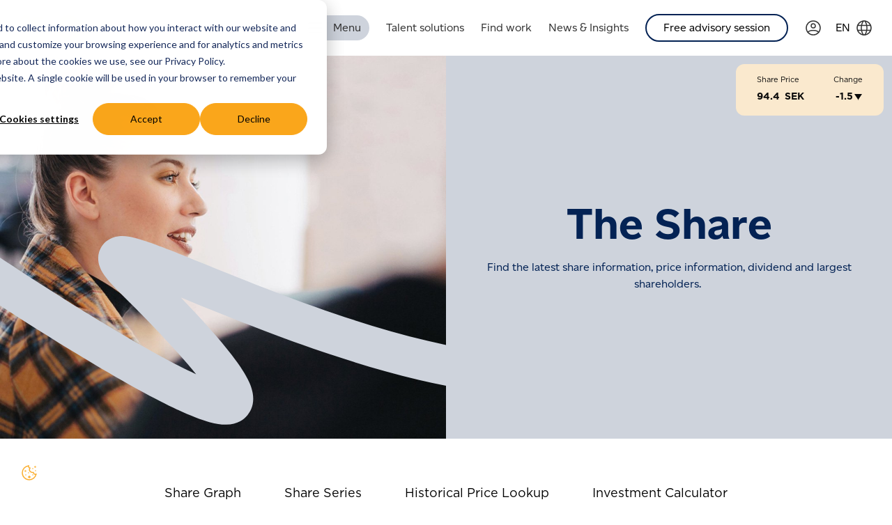

--- FILE ---
content_type: text/html; charset=UTF-8
request_url: https://www.eworkgroup.com/investors/the-share
body_size: 9669
content:
<!doctype html><html lang="en"><head>
    <meta charset="utf-8">
    <title>Ework Group | The Share</title>
    <link rel="shortcut icon" href="https://www.eworkgroup.com/hubfs/raw_assets/public/ChimeraPrimeTheme/images/favicon.png">
    <meta name="description" content="Find the latest share information, price information, dividend and largest shareholders.">
    
    <meta name="viewport" content="width=device-width, initial-scale=1">

    
    <meta property="og:description" content="Find the latest share information, price information, dividend and largest shareholders.">
    <meta property="og:title" content="The Share">
    <meta name="twitter:description" content="Find the latest share information, price information, dividend and largest shareholders.">
    <meta name="twitter:title" content="The Share">

    

    
    <style>
a.cta_button{-moz-box-sizing:content-box !important;-webkit-box-sizing:content-box !important;box-sizing:content-box !important;vertical-align:middle}.hs-breadcrumb-menu{list-style-type:none;margin:0px 0px 0px 0px;padding:0px 0px 0px 0px}.hs-breadcrumb-menu-item{float:left;padding:10px 0px 10px 10px}.hs-breadcrumb-menu-divider:before{content:'›';padding-left:10px}.hs-featured-image-link{border:0}.hs-featured-image{float:right;margin:0 0 20px 20px;max-width:50%}@media (max-width: 568px){.hs-featured-image{float:none;margin:0;width:100%;max-width:100%}}.hs-screen-reader-text{clip:rect(1px, 1px, 1px, 1px);height:1px;overflow:hidden;position:absolute !important;width:1px}
</style>

<link rel="stylesheet" href="https://www.eworkgroup.com/hubfs/hub_generated/template_assets/1/81557444088/1768468639624/template_main.min.css">
<link rel="stylesheet" href="https://www.eworkgroup.com/hubfs/hub_generated/module_assets/1/204362557668/1744223993658/module_cookie-settings.min.css">
<link rel="stylesheet" href="https://www.eworkgroup.com/hubfs/hub_generated/module_assets/1/83578351057/1744223962567/module_cp-mega-menu.min.css">
<link rel="stylesheet" href="/hs/hsstatic/cos-LanguageSwitcher/static-1.336/sass/LanguageSwitcher.css">

<style>

  @media only screen and (max-width: 600px) {
    #mega-menu,
    #toggle-mm:checked + .main-menu,
    #mega-menu .sub-menu {
      background-color: white;
    }
  }

</style>

<link rel="stylesheet" href="https://www.eworkgroup.com/hubfs/hub_generated/module_assets/1/83287119562/1744223958117/module_cp-navigation.min.css">

<style>

  #menu {
    background-color: var(--nav-desktop-background-color);
  }

  @media only screen and (max-width: 600px) {
    #menu,
    #tm:checked + .main-menu,
    #menu .sub-menu {
      background-color: var(--nav-mobile-background-color);
    }
  }

</style>

<link rel="stylesheet" href="https://www.eworkgroup.com/hubfs/hub_generated/module_assets/1/81557936354/1768465494549/module_cp-language-switcher.min.css">
<link rel="stylesheet" href="https://www.eworkgroup.com/hubfs/hub_generated/module_assets/1/86665018578/1768465489447/module_cp-card-screen-iframe.css">

<style>
  #cp-card-screen-iframe-module_17011712158995 .cp-card-screen-iframe-text {
    padding: 90px;
  }

  #cp-card-screen-iframe-module_17011712158995.image-left .cp-card-screen-iframe-text {
    padding: calc(2 * var(--main-padding));
  }

  #cp-card-screen-iframe-module_17011712158995 {
    max-height: 550px;
  }
  
  
  #cp-card-screen-iframe-desktop-module_17011712158995 {
    position: absolute;
    bottom: 20px;
    left: 0;
    object-position: center;
    width: 100%;
    object-fit: fill !important;
    height: 50%;
  }

  #cp-card-screen-iframe-module_17011712158995 .cp-card-screen-iframe-image img {
    object-fit: cover;
    object-position: center;
    display: block;
  }

  .image-left .cp-card-screen-iframe-image-module_17011712158995 {
    width: 50%;
  }

  .image-right .cp-card-screen-iframe-image-module_17011712158995 {
    width: 50%;
  }

  .image-left .cp-card-screen-iframe-text-module_17011712158995 {
    width: 50%;
    align-self: center;
    
  }

  .image-right .cp-card-screen-iframe-text-module_17011712158995 {
    width: 50%;
    align-self: center;
    
  }

  #cp-card-screen-iframe-cta-module_17011712158995 {
    justify-content: center;
  }

  #cp-card-screen-iframe-module_17011712158995 .cp-card-screen-iframe-image img {
    object-position: 0% 35%;
  }

  @media screen and (max-width: 1480px) {
    
    #cp-card-screen-iframe-desktop-module_17011712158995 {
      object-fit: cover;
      height: auto;

    }
    #cp-card-screen-iframe-module_17011712158995 .cp-card-screen-iframe-image img {
      object-position: center;
    }
  }

  @media (max-width: 1024px) {
    .cp-card-screen-iframe {
      flex-direction: column;
    }

    #cp-card-screen-iframe-module_17011712158995.image-left .cp-card-screen-iframe-text,
    #cp-card-screen-iframe-module_17011712158995.image-right .cp-card-screen-iframe-text {
      padding: 24px;
      padding-bottom: calc(8 * var(--main-padding));
    }

    .cp-card-screen-iframe-text * {
      text-align: center !important;
    }

    #cp-card-screen-iframe-module_17011712158995 .cp-card-screen-iframe-image img {
      max-height: 700px;
    }

    .cp-card-screen-iframe.image-right .cp-card-screen-iframe-image {
      width: 100%;
    }

    #cp-card-screen-iframe-module_17011712158995 {
      max-height: 1600px;
    }

    #cp-card-screen-iframe-desktop-module_17011712158995 {
      bottom: 100px;
    }
  
  }

</style>

<link rel="stylesheet" href="https://www.eworkgroup.com/hubfs/hub_generated/module_assets/1/81559325168/1768465496103/module_cp-rich-text.min.css">

  <style>
    #cp-rich-text-widget_1700820414248 {
      
      background-repeat: no-repeat;
      background-position: center center;
      
      background-size: 100% 90%;
    }
  
    @media screen and (max-width: 768px) {
      #cp-rich-text-widget_1700820414248 {
        
        background-size: contain;
      }
    }
  </style>


  <style>
    #cp-rich-text-widget_1700820449079 {
      
      background-repeat: no-repeat;
      background-position: center center;
      
      background-size: 100% 90%;
    }
  
    @media screen and (max-width: 768px) {
      #cp-rich-text-widget_1700820449079 {
        
        background-size: contain;
      }
    }
  </style>


  <style>
    #cp-rich-text-widget_1700820454421 {
      
      background-repeat: no-repeat;
      background-position: center center;
      
      background-size: 100% 90%;
    }
  
    @media screen and (max-width: 768px) {
      #cp-rich-text-widget_1700820454421 {
        
        background-size: contain;
      }
    }
  </style>


  <style>
    #cp-rich-text-widget_1700820459196 {
      
      background-repeat: no-repeat;
      background-position: center center;
      
      background-size: 100% 90%;
    }
  
    @media screen and (max-width: 768px) {
      #cp-rich-text-widget_1700820459196 {
        
        background-size: contain;
      }
    }
  </style>


  <style>
    #cp-rich-text-widget_1700820464768 {
      
      background-repeat: no-repeat;
      background-position: center center;
      
      background-size: 100% 90%;
    }
  
    @media screen and (max-width: 768px) {
      #cp-rich-text-widget_1700820464768 {
        
        background-size: contain;
      }
    }
  </style>


  <style>
    #cp-rich-text-widget_1700820551379 {
      
      background-repeat: no-repeat;
      background-position: center center;
      
      background-size: 100% 90%;
    }
  
    @media screen and (max-width: 768px) {
      #cp-rich-text-widget_1700820551379 {
        
        background-size: contain;
      }
    }
  </style>

<link rel="stylesheet" href="https://www.eworkgroup.com/hubfs/hub_generated/module_assets/1/81559325135/1744223909039/module_cp-footer-nav.min.css">
<link rel="stylesheet" href="https://www.eworkgroup.com/hubfs/hub_generated/module_assets/1/81557444046/1768465497775/module_cp-social-icons.min.css">
<link rel="stylesheet" href="https://www.eworkgroup.com/hubfs/hub_generated/module_assets/1/81557443815/1768465491807/module_cp-footer-privacy-links.min.css">

<style>
.cp-footer-privacy-links .container .column a {
  color: #000000;
}

.cp-footer-privacy-links .container .column a:hover {
  color: #faa61a;
  text-decoration: none;
}
</style>

    

    
<!--  Added by GoogleAnalytics4 integration -->
<script>
var _hsp = window._hsp = window._hsp || [];
window.dataLayer = window.dataLayer || [];
function gtag(){dataLayer.push(arguments);}

var useGoogleConsentModeV2 = true;
var waitForUpdateMillis = 1000;


if (!window._hsGoogleConsentRunOnce) {
  window._hsGoogleConsentRunOnce = true;

  gtag('consent', 'default', {
    'ad_storage': 'denied',
    'analytics_storage': 'denied',
    'ad_user_data': 'denied',
    'ad_personalization': 'denied',
    'wait_for_update': waitForUpdateMillis
  });

  if (useGoogleConsentModeV2) {
    _hsp.push(['useGoogleConsentModeV2'])
  } else {
    _hsp.push(['addPrivacyConsentListener', function(consent){
      var hasAnalyticsConsent = consent && (consent.allowed || (consent.categories && consent.categories.analytics));
      var hasAdsConsent = consent && (consent.allowed || (consent.categories && consent.categories.advertisement));

      gtag('consent', 'update', {
        'ad_storage': hasAdsConsent ? 'granted' : 'denied',
        'analytics_storage': hasAnalyticsConsent ? 'granted' : 'denied',
        'ad_user_data': hasAdsConsent ? 'granted' : 'denied',
        'ad_personalization': hasAdsConsent ? 'granted' : 'denied'
      });
    }]);
  }
}

gtag('js', new Date());
gtag('set', 'developer_id.dZTQ1Zm', true);
gtag('config', 'G-89562148');
</script>
<script async src="https://www.googletagmanager.com/gtag/js?id=G-89562148"></script>

<!-- /Added by GoogleAnalytics4 integration -->

<!--  Added by GoogleTagManager integration -->
<script>
var _hsp = window._hsp = window._hsp || [];
window.dataLayer = window.dataLayer || [];
function gtag(){dataLayer.push(arguments);}

var useGoogleConsentModeV2 = true;
var waitForUpdateMillis = 1000;



var hsLoadGtm = function loadGtm() {
    if(window._hsGtmLoadOnce) {
      return;
    }

    if (useGoogleConsentModeV2) {

      gtag('set','developer_id.dZTQ1Zm',true);

      gtag('consent', 'default', {
      'ad_storage': 'denied',
      'analytics_storage': 'denied',
      'ad_user_data': 'denied',
      'ad_personalization': 'denied',
      'wait_for_update': waitForUpdateMillis
      });

      _hsp.push(['useGoogleConsentModeV2'])
    }

    (function(w,d,s,l,i){w[l]=w[l]||[];w[l].push({'gtm.start':
    new Date().getTime(),event:'gtm.js'});var f=d.getElementsByTagName(s)[0],
    j=d.createElement(s),dl=l!='dataLayer'?'&l='+l:'';j.async=true;j.src=
    'https://www.googletagmanager.com/gtm.js?id='+i+dl;f.parentNode.insertBefore(j,f);
    })(window,document,'script','dataLayer','GTM-KNGT6V6');

    window._hsGtmLoadOnce = true;
};

_hsp.push(['addPrivacyConsentListener', function(consent){
  if(consent.allowed || (consent.categories && consent.categories.analytics)){
    hsLoadGtm();
  }
}]);

</script>

<!-- /Added by GoogleTagManager integration -->

    <link rel="canonical" href="https://www.eworkgroup.com/investors/the-share">


<meta property="og:image" content="https://www.eworkgroup.com/hubfs/Ework%20-%20redesign/Images/Images%201080x1080/Workspace%201080x0180/Ework_ImageBank_Workspace_Device_01.jpg">
<meta property="og:image:width" content="1080">
<meta property="og:image:height" content="1080">

<meta name="twitter:image" content="https://www.eworkgroup.com/hubfs/Ework%20-%20redesign/Images/Images%201080x1080/Workspace%201080x0180/Ework_ImageBank_Workspace_Device_01.jpg">


<meta property="og:url" content="https://www.eworkgroup.com/investors/the-share">
<meta name="twitter:card" content="summary_large_image">
<meta http-equiv="content-language" content="en">
<link rel="alternate" hreflang="da" href="https://www.eworkgroup.com/da/investors/the-share">
<link rel="alternate" hreflang="en" href="https://www.eworkgroup.com/investors/the-share">
<link rel="alternate" hreflang="fi" href="https://www.eworkgroup.com/fi/investors/the-share">
<link rel="alternate" hreflang="no" href="https://www.eworkgroup.com/no/investors/the-share">
<link rel="alternate" hreflang="pl" href="https://www.eworkgroup.com/pl/investors/the-share">
<link rel="alternate" hreflang="sv" href="https://www.eworkgroup.com/sv/investerare/aktien">





<script type="text/javascript" src="//tools.euroland.com/tools/common/eurolandiframeautoheight/eurolandtoolsintegrationobject.js"></script>

  <meta name="generator" content="HubSpot"></head>
  <body>
<!--  Added by GoogleTagManager integration -->
<noscript><iframe src="https://www.googletagmanager.com/ns.html?id=GTM-KNGT6V6" height="0" width="0" style="display:none;visibility:hidden"></iframe></noscript>

<!-- /Added by GoogleTagManager integration -->

    
      <div data-global-resource-path="ChimeraPrimeTheme/templates/partials/nav.html"><nav id="navbar">
  <div class="nav-logo">
    <div id="hs_cos_wrapper_site_logo" class="hs_cos_wrapper hs_cos_wrapper_widget hs_cos_wrapper_type_module widget-type-logo" style="" data-hs-cos-general-type="widget" data-hs-cos-type="module">
  






















  
  <span id="hs_cos_wrapper_site_logo_hs_logo_widget" class="hs_cos_wrapper hs_cos_wrapper_widget hs_cos_wrapper_type_logo" style="" data-hs-cos-general-type="widget" data-hs-cos-type="logo"><a href="https://www.eworkgroup.com/" id="hs-link-site_logo_hs_logo_widget" style="border-width:0px;border:0px;"><img src="https://www.eworkgroup.com/hubfs/ework-25-years-svg.svg" class="hs-image-widget " height="36" style="height: auto;width:207px;border-width:0px;border:0px;" width="207" alt="ework-25-years-svg" title="ework-25-years-svg"></a></span>
</div>
  </div>

  <div class="nav-content">

    

    <div class="mega-menu-wrapper">
      <div id="hs_cos_wrapper_module_16983243452952" class="hs_cos_wrapper hs_cos_wrapper_widget hs_cos_wrapper_type_module" style="" data-hs-cos-general-type="widget" data-hs-cos-type="module">








<nav id="mega-menu">
  <label for="toggle-mm" id="toggle-mega-menu"><span id="hamburger-mega-menu-id" class="hamburger-mega-menu closed"></span><span class="menu-label">&nbsp;Menu</span></label>
  <input type="checkbox" id="toggle-mm" autocomplete="off">

  <div class="main-menu cf">
    <div id="side-menu">
      <div class="side-menu-header">
        <button id="close-side-menu">
          <img src="https://www.eworkgroup.com/hubfs/Ework%20-%20redesign/Icons/cancel.svg" alt="close">
        </button>
        <img class="logo-side-menu" height="30" src="https://www.eworkgroup.com/hubfs/ework-25-years-svg.svg" alt="Ework Group AB">
      </div>

  
    

      
        
      
      
      
      
      <div class="nav hs-search-field">
        <div class="hs-search-field__bar">
          <form data-hs-do-not-collect="true" action="/hs-search-results">
            
            <input type="text" class="hs-search-field__input" name="term" autocomplete="off" aria-label="Search" placeholder="Search">
    
            
              <input type="hidden" name="type" value="SITE_PAGE">
            
            
            
              <input type="hidden" name="type" value="BLOG_POST">
              <input type="hidden" name="type" value="LISTING_PAGE">
              <input type="hidden" name="groupId" value="86201924039">
              <input type="hidden" name="groupId" value="86293569469">
              <input type="hidden" name="groupId" value="86529027771">
              <input type="hidden" name="groupId" value="86527916790">
              <input type="hidden" name="groupId" value="86282652620">
              <input type="hidden" name="groupId" value="86296134880">
            
            
    
            
          </form>
        </div>
        <ul class="hs-search-field__suggestions"></ul>
    </div>
  

      <ul class="side-menu-ul">
           
          
  
  <li class="menu-item menu-depth-1  has-sub">
    <a href="#">Talent solutions</a>
    
    <span class="drop-icon">▸</span>
    <label title="Toggle Drop-down" class="drop-icon" onclick="toggleActivemodule_16983243452952(event)" for="sm1_1"></label>
    <input type="checkbox" id="sm1_1" autocomplete="off">

    <ul class="sub-menu">
      
      
        
  
  <li class="menu-item menu-depth-2 ">
    <a href="https://www.eworkgroup.com/talent-solutions"><span class="cta_button_secondary" style="margin-left: -36px; line-height: 60px;">Our talent solutions</span></a>
    
  </li>
  

      
        
  
  <li class="menu-item menu-depth-2 ">
    <a href="#">SOLUTIONS</a>
    
  </li>
  

      
        
  
  <li class="menu-item menu-depth-2 ">
    <a href="https://www.eworkgroup.com/talent-solutions/consulting">Consulting</a>
    
  </li>
  

      
        
  
  <li class="menu-item menu-depth-2 ">
    <a href="https://www.eworkgroup.com/talent-solutions/recruitment">Recruitment</a>
    
  </li>
  

      
        
  
  <li class="menu-item menu-depth-2 ">
    <a href="https://www.eworkgroup.com/talent-solutions/managed-service-provider">Managed Service Provider</a>
    
  </li>
  

      
        
  
  <li class="menu-item menu-depth-2 ">
    <a href="https://www.eworkgroup.com/talent-solutions/talent-advisory">Talent Advisory</a>
    
  </li>
  

      
        
  
  <li class="menu-item menu-depth-2 ">
    <a href="https://www.eworkgroup.com/talent-solutions/total-talent-management">Total Talent Management</a>
    
  </li>
  

      
        
  
  <li class="menu-item menu-depth-2 ">
    <a href="#">ADDITIONAL SERVICES</a>
    
  </li>
  

      
        
  
  <li class="menu-item menu-depth-2 ">
    <a href="https://www.eworkgroup.com/talent-solutions/additional-services/protective-security">Protective Security</a>
    
  </li>
  

      
        
  
  <li class="menu-item menu-depth-2 ">
    <a href="https://www.eworkgroup.com/talent-solutions/additional-services/compliance">Compliance</a>
    
  </li>
  

      
        
  
  <li class="menu-item menu-depth-2 ">
    <a href="https://www.eworkgroup.com/talent-solutions/additional-services/nearshoring">Nearshoring</a>
    
  </li>
  

      
        
  
  <li class="menu-item menu-depth-2 ">
    <a href="https://www.eworkgroup.com/talent-solutions/additional-services/workforce-insights">Workforce Insights</a>
    
  </li>
  

      
    </ul>
    
  </li>
  

           
          
  
  <li class="menu-item menu-depth-1  has-sub">
    <a href="#">Find work</a>
    
    <span class="drop-icon">▸</span>
    <label title="Toggle Drop-down" class="drop-icon" onclick="toggleActivemodule_16983243452952(event)" for="sm2_1"></label>
    <input type="checkbox" id="sm2_1" autocomplete="off">

    <ul class="sub-menu">
      
      
        
  
  <li class="menu-item menu-depth-2 ">
    <a href="https://www.eworkgroup.com/find-work"><span class="cta_button_secondary" style="margin-left: -36px; line-height: 60px;">Find work</span></a>
    
  </li>
  

      
        
  
  <li class="menu-item menu-depth-2 ">
    <a href="https://www.eworkgroup.com/find-work/discounts-and-benefits">Discounts and benefits</a>
    
  </li>
  

      
        
  
  <li class="menu-item menu-depth-2 ">
    <a href="https://www.eworkgroup.com/find-work/payexpress">PayExpress</a>
    
  </li>
  

      
    </ul>
    
  </li>
  

           
          
  
  <li class="menu-item menu-depth-1 active-branch  has-sub">
    <a href="#">For investors</a>
    
    <span class="drop-icon">▸</span>
    <label title="Toggle Drop-down" class="drop-icon" onclick="toggleActivemodule_16983243452952(event)" for="sm3_1"></label>
    <input type="checkbox" id="sm3_1" autocomplete="off">

    <ul class="sub-menu">
      
      
        
  
  <li class="menu-item menu-depth-2 ">
    <a href="https://www.eworkgroup.com/investors">Investors</a>
    
  </li>
  

      
        
  
  <li class="menu-item menu-depth-2 ">
    <a href="https://www.eworkgroup.com/investors/financial-information">Financial Information</a>
    
  </li>
  

      
        
  
  <li class="menu-item menu-depth-2 active-branch active ">
    <a href="https://www.eworkgroup.com/investors/the-share">The Share</a>
    
  </li>
  

      
        
  
  <li class="menu-item menu-depth-2 ">
    <a href="https://www.eworkgroup.com/investors/financial-calendar-reports">Financial Calendar &amp; Reports</a>
    
  </li>
  

      
        
  
  <li class="menu-item menu-depth-2 ">
    <a href="https://www.eworkgroup.com/investors/corporate-governance">Corporate Governance</a>
    
  </li>
  

      
        
  
  <li class="menu-item menu-depth-2 ">
    <a href="https://www.eworkgroup.com/investors/fact-sheet">Fact Sheet</a>
    
  </li>
  

      
    </ul>
    
  </li>
  

           
          
  
  <li class="menu-item menu-depth-1  has-sub">
    <a href="#">News &amp; Insights</a>
    
    <span class="drop-icon">▸</span>
    <label title="Toggle Drop-down" class="drop-icon" onclick="toggleActivemodule_16983243452952(event)" for="sm4_1"></label>
    <input type="checkbox" id="sm4_1" autocomplete="off">

    <ul class="sub-menu">
      
      
        
  
  <li class="menu-item menu-depth-2 ">
    <a href="https://www.eworkgroup.com/news-insights">News &amp; Insights</a>
    
  </li>
  

      
        
  
  <li class="menu-item menu-depth-2 ">
    <a href="https://www.eworkgroup.com/en/news">Articles</a>
    
  </li>
  

      
        
  
  <li class="menu-item menu-depth-2 ">
    <a href="https://www.eworkgroup.com/news-insights/market-insights">Market Insights</a>
    
  </li>
  

      
    </ul>
    
  </li>
  

           
          
  
  <li class="menu-item menu-depth-1  has-sub">
    <a href="#">About us</a>
    
    <span class="drop-icon">▸</span>
    <label title="Toggle Drop-down" class="drop-icon" onclick="toggleActivemodule_16983243452952(event)" for="sm5_1"></label>
    <input type="checkbox" id="sm5_1" autocomplete="off">

    <ul class="sub-menu">
      
      
        
  
  <li class="menu-item menu-depth-2 ">
    <a href="https://www.eworkgroup.com/about-us">About us</a>
    
  </li>
  

      
        
  
  <li class="menu-item menu-depth-2 ">
    <a href="https://www.eworkgroup.com/about-us/management-and-board">Management &amp; Board</a>
    
  </li>
  

      
        
  
  <li class="menu-item menu-depth-2 ">
    <a href="https://www.eworkgroup.com/about-us/our-responsibility">Our Responsibility</a>
    
  </li>
  

      
        
  
  <li class="menu-item menu-depth-2 ">
    <a href="https://www.eworkgroup.com/about-us/press-media">Press &amp; Media</a>
    
  </li>
  

      
    </ul>
    
  </li>
  

           
          
  
  <li class="menu-item menu-depth-1 ">
    <a href="https://www.eworkgroup.com/careers">Careers</a>
    
  </li>
  

           
          
  
  <li class="menu-item menu-depth-1 ">
    <a href="https://www.eworkgroup.com/contact-us">Contact</a>
    
  </li>
  

           
          
  
  <li class="menu-item menu-depth-1 ">
    <a href="https://www.eworkgroup.com/contact-us/free-advisory-session"><span class="mobile-menu-item" style="font-size: 18px;">Free advisory session</span></a>
    
  </li>
  

           
          
  
  <li class="menu-item menu-depth-1 ">
    <a href="https://app.verama.com/en/auth?tab=login"><span class="mobile-menu-item" style="position: absolute; right: 0; top: 29px; padding: 12px; background-image: url('https://www.eworkgroup.com/hubfs/Ework%20-%20redesign/Icons/profile-circle.svg'); background-repeat: no-repeat;;"></span></a>
    
  </li>
  

        


        
        
          <div id="nav-language-switcher-mobile" class="nav-language-switcher">
            <span class="language">en</span>
            <span id="hs_cos_wrapper_module_16983243452952_" class="hs_cos_wrapper hs_cos_wrapper_widget hs_cos_wrapper_type_language_switcher" style="" data-hs-cos-general-type="widget" data-hs-cos-type="language_switcher"><div class="lang_switcher_class">
   <div class="globe_class" onclick="">
       <ul class="lang_list_class">
           <li>
               <a class="lang_switcher_link" data-language="en" lang="en" href="https://www.eworkgroup.com/investors/the-share">English</a>
           </li>
           <li>
               <a class="lang_switcher_link" data-language="da" lang="da" href="https://www.eworkgroup.com/da/investors/the-share">Dansk</a>
           </li>
           <li>
               <a class="lang_switcher_link" data-language="no" lang="no" href="https://www.eworkgroup.com/no/investors/the-share">Norsk</a>
           </li>
           <li>
               <a class="lang_switcher_link" data-language="pl" lang="pl" href="https://www.eworkgroup.com/pl/investors/the-share">Polski</a>
           </li>
           <li>
               <a class="lang_switcher_link" data-language="fi" lang="fi" href="https://www.eworkgroup.com/fi/investors/the-share">Suomi</a>
           </li>
           <li>
               <a class="lang_switcher_link" data-language="sv" lang="sv" href="https://www.eworkgroup.com/sv/investerare/aktien">Svenska</a>
           </li>
       </ul>
   </div>
</div></span>
          </div>
        
        
      </ul>


      

    </div>
    <div id="mega-menu-overlay">
      
    </div>
  </div>
</nav>





</div>
    </div>

    <div class="nav-navigation">
      <div id="hs_cos_wrapper_module_16981411917792" class="hs_cos_wrapper hs_cos_wrapper_widget hs_cos_wrapper_type_module" style="" data-hs-cos-general-type="widget" data-hs-cos-type="module">







<nav id="menu">
  <label for="tm" id="toggle-menu"><span id="hamburger-menu-id" class="hamburger-menu closed"></span></label>
  <input type="checkbox" id="tm">
  <ul class="main-menu cf">

       
      
  
  <li class="menu-item menu-depth-1 ">
    <a href="https://www.eworkgroup.com/talent-solutions">Talent solutions</a>
    
  </li>
  

       
      
  
  <li class="menu-item menu-depth-1 ">
    <a href="https://www.eworkgroup.com/find-work">Find work</a>
    
  </li>
  

       
      
  
  <li class="menu-item menu-depth-1 ">
    <a href="https://www.eworkgroup.com/news-insights">News &amp; Insights</a>
    
  </li>
  

       
      
  
  <li class="menu-item menu-depth-1 ">
    <a href="https://www.eworkgroup.com/contact-us/free-advisory-session"><span class="cta_button_secondary" style="padding: calc(var(--main-padding)*0.5) calc(var(--main-padding)*2); font-weight: 400; font-size: 16px; font-family: var(--font-family);">Free advisory session</span></a>
    
  </li>
  

    
  </ul>
</nav>





</div>
    </div>

    
    <a class="login-icon-link" href="https://app.verama.com/en/auth?tab=login" aria-label="Link to Verama">
      <img id="login-icon" class="login-icon-img" src="https://www.eworkgroup.com/hubfs/Ework%20-%20redesign/Icons/profile-circle.svg" alt="Verama login icon">
    </a>

    
    
      <div id="nav-language-switcher-desktop" class="nav-language-switcher">
        <div class="language">en</div>
        <div id="hs_cos_wrapper_module_16981443439973" class="hs_cos_wrapper hs_cos_wrapper_widget hs_cos_wrapper_type_module widget-type-language_switcher" style="" data-hs-cos-general-type="widget" data-hs-cos-type="module"><!-- language_switcher.module - web-default-modules -->

<span id="hs_cos_wrapper_module_16981443439973_" class="hs_cos_wrapper hs_cos_wrapper_widget hs_cos_wrapper_type_language_switcher" style="" data-hs-cos-general-type="widget" data-hs-cos-type="language_switcher"><div class="lang_switcher_class">
   <div class="globe_class" onclick="">
       <ul class="lang_list_class">
           <li>
               <a class="lang_switcher_link" data-language="en" lang="en" href="https://www.eworkgroup.com/investors/the-share">English</a>
           </li>
           <li>
               <a class="lang_switcher_link" data-language="da" lang="da" href="https://www.eworkgroup.com/da/investors/the-share">Dansk</a>
           </li>
           <li>
               <a class="lang_switcher_link" data-language="no" lang="no" href="https://www.eworkgroup.com/no/investors/the-share">Norsk</a>
           </li>
           <li>
               <a class="lang_switcher_link" data-language="pl" lang="pl" href="https://www.eworkgroup.com/pl/investors/the-share">Polski</a>
           </li>
           <li>
               <a class="lang_switcher_link" data-language="fi" lang="fi" href="https://www.eworkgroup.com/fi/investors/the-share">Suomi</a>
           </li>
           <li>
               <a class="lang_switcher_link" data-language="sv" lang="sv" href="https://www.eworkgroup.com/sv/investerare/aktien">Svenska</a>
           </li>
       </ul>
   </div>
</div></span></div>
      </div>
    
    

    <div class="nav-cta nav-cta-desktop">
      <div id="hs_cos_wrapper_cta" class="hs_cos_wrapper hs_cos_wrapper_widget hs_cos_wrapper_type_module widget-type-cta" style="" data-hs-cos-general-type="widget" data-hs-cos-type="module"><span id="hs_cos_wrapper_cta_" class="hs_cos_wrapper hs_cos_wrapper_widget hs_cos_wrapper_type_cta" style="" data-hs-cos-general-type="widget" data-hs-cos-type="cta"></span></div>
    </div>

  </div>
  <div class="nav-overlay"></div>
</nav></div>
    

    
<main>
  <div class="wrapper">
    <div style="padding-bottom: 80px;">
      <span id="hs_cos_wrapper_module_16571960898205" class="hs_cos_wrapper hs_cos_wrapper_widget hs_cos_wrapper_type_module" style="" data-hs-cos-general-type="widget" data-hs-cos-type="module"><!-- custom widget definition not found (portalId: null, path: null, moduleId: null) --></span>
    </div>
    <div class="container-fluid">
<div class="row-fluid-wrapper">
<div class="row-fluid">
<div class="span12 widget-span widget-type-cell " style="" data-widget-type="cell" data-x="0" data-w="12">

<div class="row-fluid-wrapper row-depth-1 row-number-1 dnd-section">
<div class="row-fluid ">
</div><!--end row-->
</div><!--end row-wrapper -->

<div class="row-fluid-wrapper row-depth-1 row-number-2 dnd-section">
<div class="row-fluid ">
<div class="span12 widget-span widget-type-cell dnd-column" style="" data-widget-type="cell" data-x="0" data-w="12">

<div class="row-fluid-wrapper row-depth-1 row-number-3 dnd-row">
<div class="row-fluid ">
<div class="span12 widget-span widget-type-custom_widget dnd-module" style="" data-widget-type="custom_widget" data-x="0" data-w="12">
<div id="hs_cos_wrapper_module_17011712158995" class="hs_cos_wrapper hs_cos_wrapper_widget hs_cos_wrapper_type_module" style="" data-hs-cos-general-type="widget" data-hs-cos-type="module"><!-- module html  -->
<div class="cp-card-screen-iframe-wrapper" style="background-color: #fff">

  
    <div class="iframe-container">
    <!-- Desktop version -->
    <iframe class="desktop-iframe" src="https://tools.eurolandir.com/tools/ticker/html/?companycode=S-EWRK&amp;v=new&amp;lang=en-gb"></iframe>
    <!-- Mobile version (hidden by default) -->
    <iframe class="mobile-iframe" src="https://tools.eurolandir.com/tools/ticker/html/?companycode=S-EWRK&amp;v=mob&amp;lang=en-gb"></iframe>
    </div>
  

  <div id="cp-card-screen-iframe-module_17011712158995" class="cp-card-screen-iframe image-left" style="background-color: #CED3DC">
    <div class="cp-card-screen-iframe-image cp-card-screen-iframe-image-module_17011712158995">
      <img src="https://www.eworkgroup.com/hs-fs/hubfs/Ework%20-%20redesign/Images/Images%201080x1080/People%201080x1080/Ework_ImageBank_People_Female_Interacting_01.jpg?" width="100%" height="100%" alt="Ework_ImageBank_People_Female_Interacting_01">
      
      
      <img id="cp-card-screen-iframe-desktop-module_17011712158995" src="https://www.eworkgroup.com/hubfs/Ework%20-%20redesign/Background%20paths/Frame%206196.svg#svgView(preserveAspectRatio(none))" alt="Frame 6196">


    </div>

    <div class="cp-card-screen-iframe-text cp-card-screen-iframe-text-module_17011712158995">
      <h1 style="text-align: center;"><span style="color: #032254;">The Share</span></h1>
<p style="text-align: center;"><span style="color: #032254;">Find the latest share information, price information, dividend and largest shareholders.&nbsp;</span></p>
       
    </div>
  </div>

</div>


</div>

</div><!--end widget-span -->
</div><!--end row-->
</div><!--end row-wrapper -->

</div><!--end widget-span -->
</div><!--end row-->
</div><!--end row-wrapper -->

<div class="row-fluid-wrapper row-depth-1 row-number-4 dnd-section">
<div class="row-fluid ">
<div class="span12 widget-span widget-type-cell dnd-column" style="" data-widget-type="cell" data-x="0" data-w="12">

<div class="row-fluid-wrapper row-depth-1 row-number-5 dnd-row">
<div class="row-fluid ">
<div class="span12 widget-span widget-type-custom_widget dnd-module" style="" data-widget-type="custom_widget" data-x="0" data-w="12">
<div id="hs_cos_wrapper_widget_1700820414248" class="hs_cos_wrapper hs_cos_wrapper_widget hs_cos_wrapper_type_module" style="" data-hs-cos-general-type="widget" data-hs-cos-type="module"><!-- module html  -->
<div id="cp-rich-text-widget_1700820414248" style="background-color: rgba(255, 255, 255, 0.0);">
  <div class="cp-rich-text" style="background-color: rgba(255, 255, 255, 0.0);">
    
        <iframe id="the_share" class="EurolandTool" style="margin: 0px auto; display: block;" title="Share information bundle tool" xml="lang" src="https://tools.eurolandir.com/tools/custom/s-ewrk/bundle.html" width="100" height="500" scrolling="no" frameborder="0"></iframe>
<script type="text/javascript">
document.addEventListener("DOMContentLoaded", function() {
 EurolandToolIntegrationObject.set("the_share");
});
</script>
    

     
  </div>
</div>



</div>

</div><!--end widget-span -->
</div><!--end row-->
</div><!--end row-wrapper -->

</div><!--end widget-span -->
</div><!--end row-->
</div><!--end row-wrapper -->

<div class="row-fluid-wrapper row-depth-1 row-number-6 dnd-section">
<div class="row-fluid ">
<div class="span12 widget-span widget-type-cell dnd-column" style="" data-widget-type="cell" data-x="0" data-w="12">

<div class="row-fluid-wrapper row-depth-1 row-number-7 dnd-row">
<div class="row-fluid ">
<div class="span12 widget-span widget-type-custom_widget dnd-module" style="" data-widget-type="custom_widget" data-x="0" data-w="12">
<div id="hs_cos_wrapper_widget_1700820449079" class="hs_cos_wrapper hs_cos_wrapper_widget hs_cos_wrapper_type_module" style="" data-hs-cos-general-type="widget" data-hs-cos-type="module"><!-- module html  -->
<div id="cp-rich-text-widget_1700820449079" style="background-color: rgba(255, 255, 255, 0.0);">
  <div class="cp-rich-text" style="background-color: rgba(255, 255, 255, 0.0);">
    
        <h2>Total Shareholders Return</h2>
    

     
  </div>
</div>



</div>

</div><!--end widget-span -->
</div><!--end row-->
</div><!--end row-wrapper -->

</div><!--end widget-span -->
</div><!--end row-->
</div><!--end row-wrapper -->

<div class="row-fluid-wrapper row-depth-1 row-number-8 dnd-section">
<div class="row-fluid ">
<div class="span12 widget-span widget-type-cell dnd-column" style="" data-widget-type="cell" data-x="0" data-w="12">

<div class="row-fluid-wrapper row-depth-1 row-number-9 dnd-row">
<div class="row-fluid ">
<div class="span12 widget-span widget-type-custom_widget dnd-module" style="" data-widget-type="custom_widget" data-x="0" data-w="12">
<div id="hs_cos_wrapper_widget_1700820454421" class="hs_cos_wrapper hs_cos_wrapper_widget hs_cos_wrapper_type_module" style="" data-hs-cos-general-type="widget" data-hs-cos-type="module"><!-- module html  -->
<div id="cp-rich-text-widget_1700820454421" style="background-color: rgba(255, 255, 255, 0.0);">
  <div class="cp-rich-text" style="background-color: rgba(255, 255, 255, 0.0);">
    
        <iframe id="total_shareholders_return" style="margin: 0px auto; display: block;" title="Share information bundle tool" xml="lang" src="https://tools.eurolandir.com/tools/tsr/iframe/?companycode=S-EWRK&amp;lang=en-GB" width="100" height="500" scrolling="no" frameborder="0"></iframe>
<script type="text/javascript">
document.addEventListener("DOMContentLoaded", function() {
 EurolandToolIntegrationObject.set("total_shareholders_return");
});
</script>
    

     
  </div>
</div>



</div>

</div><!--end widget-span -->
</div><!--end row-->
</div><!--end row-wrapper -->

</div><!--end widget-span -->
</div><!--end row-->
</div><!--end row-wrapper -->

<div class="row-fluid-wrapper row-depth-1 row-number-10 dnd-section">
<div class="row-fluid ">
<div class="span12 widget-span widget-type-cell dnd-column" style="" data-widget-type="cell" data-x="0" data-w="12">

<div class="row-fluid-wrapper row-depth-1 row-number-11 dnd-row">
<div class="row-fluid ">
<div class="span12 widget-span widget-type-custom_widget dnd-module" style="" data-widget-type="custom_widget" data-x="0" data-w="12">
<div id="hs_cos_wrapper_widget_1700820459196" class="hs_cos_wrapper hs_cos_wrapper_widget hs_cos_wrapper_type_module" style="" data-hs-cos-general-type="widget" data-hs-cos-type="module"><!-- module html  -->
<div id="cp-rich-text-widget_1700820459196" style="background-color: rgba(255, 255, 255, 0.0);">
  <div class="cp-rich-text" style="background-color: rgba(255, 255, 255, 0.0);">
    
        <h2>Largest shareholders</h2>
    

     
  </div>
</div>



</div>

</div><!--end widget-span -->
</div><!--end row-->
</div><!--end row-wrapper -->

</div><!--end widget-span -->
</div><!--end row-->
</div><!--end row-wrapper -->

<div class="row-fluid-wrapper row-depth-1 row-number-12 dnd-section">
<div class="row-fluid ">
<div class="span12 widget-span widget-type-cell dnd-column" style="" data-widget-type="cell" data-x="0" data-w="12">

<div class="row-fluid-wrapper row-depth-1 row-number-13 dnd-row">
<div class="row-fluid ">
<div class="span12 widget-span widget-type-custom_widget dnd-module" style="" data-widget-type="custom_widget" data-x="0" data-w="12">
<div id="hs_cos_wrapper_widget_1700820464768" class="hs_cos_wrapper hs_cos_wrapper_widget hs_cos_wrapper_type_module" style="" data-hs-cos-general-type="widget" data-hs-cos-type="module"><!-- module html  -->
<div id="cp-rich-text-widget_1700820464768" style="background-color: rgba(255, 255, 255, 0.0);">
  <div class="cp-rich-text" style="background-color: rgba(255, 255, 255, 0.0);">
    
        <table width="676" style="border-collapse: collapse; table-layout: fixed; border: 1px solid #ffffff; width: 100%;">
<tbody>
<tr style="height: 71.3672px;">
<td style="background-color: #438d97; padding: 6px; width: 45.9734%; height: 71.3672px;" width="349">
<div data-hs-responsive-table="true"><span style="color: #ffffff;"><strong>Shareholders, December 31, 2024</strong></span></div>
</td>
<td style="background-color: #438d97; padding: 6px; width: 27.3175%; height: 71.3672px; text-align: right;" width="165"><span style="color: #ffffff;"><strong>Number of shares&nbsp;</strong></span></td>
<td style="background-color: #438d97; padding: 6px; width: 26.7623%; height: 71.3672px; text-align: right;" width="162"><span style="color: #ffffff;"><strong>Votes &amp; capital (%)</strong></span></td>
</tr>
<tr style="height: 50px;">
<td style="padding: 6px; width: 45.9734%; height: 50px; background-color: #fafafa;" width="349">Investment AB Arawak*</td>
<td style="padding: 6px; width: 27.3175%; height: 50px; background-color: #fafafa; text-align: right;" width="165">7,013,691</td>
<td style="padding: 6px; width: 26.7623%; height: 50px; background-color: #fafafa; text-align: right;" width="162">40.6</td>
</tr>
<tr style="height: 50px;">
<td style="background-color: #ffffff; padding: 6px; width: 45.9734%; height: 50px;" width="349">Avanza Pension</td>
<td style="width: 27.3175%; padding: 4px; background-color: #ffffff; height: 50px; text-align: right;" width="64" height="19"><span>2,900,081</span></td>
<td style="background-color: #ffffff; padding: 6px; width: 26.7623%; height: 50px; text-align: right;" width="162">16.8</td>
</tr>
<tr style="height: 50px;">
<td style="padding: 6px; width: 45.9734%; height: 50px; background-color: #fafafa;" width="349">Protector Forsikring ASA</td>
<td style="padding: 6px; width: 27.3175%; height: 50px; background-color: #fafafa; text-align: right;" width="165">559,167</td>
<td style="padding: 6px; width: 26.7623%; height: 50px; background-color: #fafafa; text-align: right;" width="162">3.2</td>
</tr>
<tr style="height: 50px;">
<td style="background-color: #ffffff; padding: 4px; width: 45.9734%; height: 50px;" width="349">Katarina Salén, private and through company</td>
<td style="background-color: #ffffff; padding: 4px; width: 27.3175%; height: 50px; text-align: right;" width="165">473,962</td>
<td style="background-color: #ffffff; padding: 4px; width: 26.7623%; height: 50px; text-align: right;" width="162">2.7</td>
</tr>
<tr style="height: 50px;">
<td style="padding: 4px; width: 45.9734%; height: 50px; background-color: #fafafa;" width="349">Patrik Salén and family, through company</td>
<td style="padding: 4px; width: 27.3175%; height: 50px; background-color: #fafafa; text-align: right;" width="165">398,000</td>
<td style="padding: 4px; width: 26.7623%; height: 50px; background-color: #fafafa; text-align: right;" width="162">2.3</td>
</tr>
<tr style="height: 50px;">
<td style="background-color: #ffffff; padding: 4px; width: 45.9734%; height: 50px;" width="349">Ålandsbanken Abp (Finland), Swedish branch</td>
<td style="background-color: #ffffff; padding: 4px; width: 27.3175%; height: 50px; text-align: right;" width="165">376,930</td>
<td style="background-color: #ffffff; padding: 4px; width: 26.7623%; height: 50px; text-align: right;" width="162">2.2</td>
</tr>
<tr style="height: 50px;">
<td style="background-color: #fafafa; padding: 4px; width: 45.9734%; height: 50px;" width="349">Karin Schreil through company</td>
<td style="background-color: #fafafa; padding: 4px; width: 27.3175%; height: 50px; text-align: right;" width="165">252,000</td>
<td style="background-color: #fafafa; padding: 4px; width: 26.7623%; height: 50px; text-align: right;" width="162">1.5</td>
</tr>
<tr style="height: 50px;">
<td style="padding: 4px; width: 45.9734%; height: 50px; background-color: #ffffff;" width="349">Fondsfinans</td>
<td style="padding: 4px; width: 27.3175%; height: 50px; background-color: #ffffff; text-align: right;" width="165">250,000</td>
<td style="padding: 4px; width: 26.7623%; height: 50px; background-color: #ffffff; text-align: right;" width="162">1.4</td>
</tr>
<tr style="height: 50px;">
<td style="background-color: #fafafa; padding: 4px; width: 45.9734%; height: 50px;" width="349">Nordnet Pensionsförsäkring AB</td>
<td style="background-color: #fafafa; padding: 4px; width: 27.3175%; height: 50px; text-align: right;" width="165">227,865</td>
<td style="background-color: #fafafa; padding: 4px; width: 26.7623%; height: 50px; text-align: right;" width="162">1.3</td>
</tr>
<tr style="height: 50px;">
<td style="background-color: #ffffff; padding: 4px; width: 45.9734%; height: 50px;">Livförsäkringsbolaget Skandia, mutual</td>
<td style="background-color: #ffffff; padding: 4px; width: 27.3175%; height: 50px; text-align: right;">225,179</td>
<td style="background-color: #ffffff; padding: 4px; width: 26.7623%; height: 50px; text-align: right;">1.3</td>
</tr>
<tr style="height: 50px;">
<td style="padding: 6px; width: 45.9734%; height: 50px; background-color: #fafafa;" width="349"><strong>Total</strong></td>
<td style="padding: 6px; width: 27.3175%; height: 50px; background-color: #fafafa; text-align: right;" width="165"><strong>12,676,875</strong></td>
<td style="padding: 6px; width: 26.7623%; height: 50px; background-color: #fafafa; text-align: right;" width="162"><strong>73.3</strong></td>
</tr>
<tr style="height: 50px;">
<td style="background-color: #ffffff; padding: 6px; width: 45.9734%; height: 50px;" width="349">Others</td>
<td style="background-color: #ffffff; padding: 6px; width: 27.3175%; height: 50px; text-align: right;" width="165">4,610,400</td>
<td style="background-color: #ffffff; padding: 6px; width: 26.7623%; height: 50px; text-align: right;" width="162">26.7</td>
</tr>
<tr style="height: 50px;">
<td style="padding: 6px; width: 45.9734%; height: 50px; background-color: #fafafa;" width="349"><strong>Total</strong></td>
<td style="padding: 6px; width: 27.3175%; height: 50px; background-color: #fafafa; text-align: right;" width="165"><strong>17,287,275</strong></td>
<td style="padding: 6px; width: 26.7623%; height: 50px; background-color: #fafafa; text-align: right;" width="162"><strong>100</strong></td>
</tr>
</tbody>
</table>
<div><br>* Staffan Salén with family 86.2 %, Erik Åfors 13.8 %.</div>
    

     
  </div>
</div>



</div>

</div><!--end widget-span -->
</div><!--end row-->
</div><!--end row-wrapper -->

</div><!--end widget-span -->
</div><!--end row-->
</div><!--end row-wrapper -->

<div class="row-fluid-wrapper row-depth-1 row-number-14 dnd-section">
<div class="row-fluid ">
<div class="span12 widget-span widget-type-cell dnd-column" style="" data-widget-type="cell" data-x="0" data-w="12">

<div class="row-fluid-wrapper row-depth-1 row-number-15 dnd-row">
<div class="row-fluid ">
<div class="span12 widget-span widget-type-custom_widget dnd-module" style="" data-widget-type="custom_widget" data-x="0" data-w="12">
<div id="hs_cos_wrapper_widget_1700820551379" class="hs_cos_wrapper hs_cos_wrapper_widget hs_cos_wrapper_type_module" style="" data-hs-cos-general-type="widget" data-hs-cos-type="module"><!-- module html  -->
<div id="cp-rich-text-widget_1700820551379" style="background-color: rgba(255, 255, 255, 0.0);">
  <div class="cp-rich-text" style="background-color: rgba(255, 255, 255, 0.0);">
    
        <h2>Analysts</h2>
<p>Analysts that continuously follow Ework Group.</p>
<div data-hs-responsive-table="true" style="overflow-x: auto; max-width: 100%; width: 100%; margin-left: auto; margin-right: auto;">
<table style="width: 100%; border-collapse: collapse; table-layout: fixed; border: 1px solid #99acc2; border-width: 0px; border-style: none;">
<tbody>
<tr>
<td style="width: 50%; padding: 6px; background-color: #438d97;"><span style="color: #ffffff;"><strong>Investment bank/Research company</strong></span></td>
<td style="width: 50%; padding: 6px; background-color: #438d97;"><span style="color: #ffffff;"><strong>Analyst</strong></span></td>
</tr>
<tr>
<td style="width: 50%; padding: 6px;">ABG Sundal Collier</td>
<td style="width: 50%; padding: 6px;">Simon Granat</td>
</tr>
</tbody>
</table>
</div>
<p>&nbsp;</p>
    

     
  </div>
</div>



</div>

</div><!--end widget-span -->
</div><!--end row-->
</div><!--end row-wrapper -->

</div><!--end widget-span -->
</div><!--end row-->
</div><!--end row-wrapper -->

</div><!--end widget-span -->
</div>
</div>
</div>
  </div>
</main>


    
      <div data-global-resource-path="ChimeraPrimeTheme/templates/partials/footer.html"><footer>
  <div class="footer-wrapper">
    
    <div class="row social">
      <div class="column-3">
        <div class="footer-logo">
          <div id="hs_cos_wrapper_site_logo_footer" class="hs_cos_wrapper hs_cos_wrapper_widget hs_cos_wrapper_type_module widget-type-logo" style="" data-hs-cos-general-type="widget" data-hs-cos-type="module">
  






















  
  <span id="hs_cos_wrapper_site_logo_footer_hs_logo_widget" class="hs_cos_wrapper hs_cos_wrapper_widget hs_cos_wrapper_type_logo" style="" data-hs-cos-general-type="widget" data-hs-cos-type="logo"><a href="/" id="hs-link-site_logo_footer_hs_logo_widget" style="border-width:0px;border:0px;"><img src="https://www.eworkgroup.com/hubfs/ework-25-years-svg.svg" class="hs-image-widget " height="45" style="height: auto;width:258px;border-width:0px;border:0px;" width="258" alt="ework-25-years-svg" title="ework-25-years-svg"></a></span>
</div>
        </div>
      </div>
    </div>
      <div id="hs_cos_wrapper_footer-nav" class="hs_cos_wrapper hs_cos_wrapper_widget hs_cos_wrapper_type_module" style="" data-hs-cos-general-type="widget" data-hs-cos-type="module">









<div class="row footer-nav-wrapper">
  
    
  
      
      
        

    
      <div class="column-3">
        <h3>Talent solutions</h3>
        <ul class="footer-nav">
          
  
      
      
        

    
      <li class="">
        <a href="https://www.eworkgroup.com/talent-solutions/consulting">
          Consulting
        </a>
      </li>
    


      
        

    
      <li class="">
        <a href="https://www.eworkgroup.com/talent-solutions/recruitment">
          Recruitment
        </a>
      </li>
    


      
        

    
      <li class="">
        <a href="https://www.eworkgroup.com/talent-solutions/managed-service-provider">
          Managed Service Provider
        </a>
      </li>
    


      
        

    
      <li class="">
        <a href="https://www.eworkgroup.com/talent-solutions/talent-advisory">
          Talent Advisory Solutions
        </a>
      </li>
    


      
        

    
      <li class="">
        <a href="https://www.eworkgroup.com/talent-solutions/total-talent-management">
          Total Talent Management
        </a>
      </li>
    


      

        </ul>
      </div>
    


      
        

    
      <div class="column-3">
        <h3>Additional Services</h3>
        <ul class="footer-nav">
          
  
      
      
        

    
      <li class="">
        <a href="https://www.eworkgroup.com/talent-solutions/additional-services/protective-security">
          Protective Security
        </a>
      </li>
    


      
        

    
      <li class="">
        <a href="https://www.eworkgroup.com/talent-solutions/additional-services/compliance">
          Compliance
        </a>
      </li>
    


      
        

    
      <li class="">
        <a href="https://www.eworkgroup.com/talent-solutions/additional-services/nearshoring">
          Nearshoring
        </a>
      </li>
    


      
        

    
      <li class="">
        <a href="https://www.eworkgroup.com/talent-solutions/additional-services/workforce-insights">
          Workforce Insights
        </a>
      </li>
    


      

        </ul>
      </div>
    


      
        

    
      <div class="column-3">
        <h3>Investors</h3>
        <ul class="footer-nav">
          
  
      
      
        

    
      <li class="">
        <a href="https://www.eworkgroup.com/investors">
          For Investors
        </a>
      </li>
    


      
        

    
      <li class="">
        <a href="https://www.eworkgroup.com/investors/financial-information">
          Financial Information
        </a>
      </li>
    


      
        

    
      <li class="">
        <a href="https://www.eworkgroup.com/investors/the-share">
          The Share
        </a>
      </li>
    


      
        

    
      <li class="">
        <a href="https://www.eworkgroup.com/investors/financial-calendar-reports">
          Financial Calendar &amp; Reports
        </a>
      </li>
    


      
        

    
      <li class="">
        <a href="https://www.eworkgroup.com/investors/corporate-governance">
          Corporate Governance
        </a>
      </li>
    


      
        

    
      <li class="">
        <a href="https://www.eworkgroup.com/investors/fact-sheet">
          Fact Sheet
        </a>
      </li>
    


      

        </ul>
      </div>
    


      
        

    
      <div class="column-3">
        <h3>About us</h3>
        <ul class="footer-nav">
          
  
      
      
        

    
      <li class="">
        <a href="https://www.eworkgroup.com/about-us">
          Ework Group
        </a>
      </li>
    


      
        

    
      <li class="">
        <a href="https://www.eworkgroup.com/about-us/management-and-board">
          Management &amp; Board
        </a>
      </li>
    


      
        

    
      <li class="">
        <a href="https://www.eworkgroup.com/about-us/our-responsibility">
          Our Responsibility
        </a>
      </li>
    


      
        

    
      <li class="">
        <a href="https://www.eworkgroup.com/about-us/press-media">
          Press &amp; Media
        </a>
      </li>
    


      
        

    
      <li class="">
        <a href="https://www.eworkgroup.com/careers">
          Careers
        </a>
      </li>
    


      
        

    
      <li class="">
        <a href="https://www.eworkgroup.com/contact-us">
          Contact us
        </a>
      </li>
    


      

        </ul>
      </div>
    


      

  
</div></div>

    <div class="row">  
      <div class="column-12 right">
        
          <div id="hs_cos_wrapper_module_16376829071852" class="hs_cos_wrapper hs_cos_wrapper_widget hs_cos_wrapper_type_module" style="" data-hs-cos-general-type="widget" data-hs-cos-type="module"><!-- module html  -->
<div class="cp-social-icons" style="background-color: rgba(250, 233, 206, 0.0);">
  
    <a href="https://www.linkedin.com/company/ework/" target="_blank" rel="noopener">
    <img src="https://www.eworkgroup.com/hubfs/Ework%20-%20redesign/Logos/Social%20media%20logos/LinkedIn%20Circled.svg" alt="LinkedIn">
  </a>
  
    <a href="https://www.facebook.com/eworkgroup" target="_blank" rel="noopener">
    <img src="https://www.eworkgroup.com/hubfs/Ework%20-%20redesign/Logos/Social%20media%20logos/Facebook%20(1).svg" alt="Facebook">
  </a>
  
    <a href="https://www.instagram.com/eworkgroup/" target="_blank" rel="noopener">
    <img src="https://www.eworkgroup.com/hubfs/Ework%20-%20redesign/Logos/Social%20media%20logos/Instagram%20Circle.svg" alt="Instagram">
  </a>
  
    <a href="https://twitter.com/EworkGroupSwe" target="_blank" rel="noopener">
    <img src="https://www.eworkgroup.com/hubfs/Ework%20-%20redesign/Logos/Social%20media%20logos/Twitter%20Circled.svg" alt="Twitter">
  </a>
  
</div></div>
        
      </div>  
    </div>  
    <div class="row-privacy">
      <div class="">
        <div class="copyrights">
          <p></p><div id="hs_cos_wrapper_footer_copyrights" class="hs_cos_wrapper hs_cos_wrapper_widget hs_cos_wrapper_type_module widget-type-text" style="" data-hs-cos-general-type="widget" data-hs-cos-type="module"><span id="hs_cos_wrapper_footer_copyrights_" class="hs_cos_wrapper hs_cos_wrapper_widget hs_cos_wrapper_type_text" style="" data-hs-cos-general-type="widget" data-hs-cos-type="text">© Ework Group, SE-ON-556587-8708</span></div><p></p>
        </div>
      </div>
      <div class=" right">
        <div id="hs_cos_wrapper_module_16572893439482" class="hs_cos_wrapper hs_cos_wrapper_widget hs_cos_wrapper_type_module" style="" data-hs-cos-general-type="widget" data-hs-cos-type="module"><!-- module html  -->
<div class="cp-footer-privacy-links" style="background-color: rgba(250, 233, 206, 0.0);">
  <div class="menu-bar" style="background-color: rgba(250, 233, 206, 0.0);">
    <div class="container">
      
        <div class="column">
          <a href="https://www.eworkgroup.com/privacy-policy">
            Privacy Policy
          </a>
        </div>
      
    </div>
  </div>
</div>


</div>
      </div>
    </div>
  </div>
</footer></div>
    
    
    <div id="hs_cos_wrapper_module_17377072668221" class="hs_cos_wrapper hs_cos_wrapper_widget hs_cos_wrapper_type_module" style="" data-hs-cos-general-type="widget" data-hs-cos-type="module"><div id="cookie-settings-button-wrapper">
  <button type="button" id="hs_show_banner_button">
    <img src="https://www.eworkgroup.com/hubfs/Ework%20-%20redesign/Icons/System/half-cookie.svg" alt="Cookie settings">
  </button>
</div></div>

    
<!-- HubSpot performance collection script -->
<script defer src="/hs/hsstatic/content-cwv-embed/static-1.1293/embed.js"></script>
<script>
var hsVars = hsVars || {}; hsVars['language'] = 'en';
</script>

<script src="/hs/hsstatic/cos-i18n/static-1.53/bundles/project.js"></script>
<script src="https://www.eworkgroup.com/hubfs/hub_generated/module_assets/1/204362557668/1744223993658/module_cookie-settings.min.js"></script>
<script src="https://www.eworkgroup.com/hubfs/hub_generated/module_assets/1/83578351057/1744223962567/module_cp-mega-menu.min.js"></script>

  <script>

    function toggleActivemodule_16983243452952(event) {
      var items = document.querySelectorAll("#mega-menu .menu-depth-1");

      if(event.target.classList.contains('active')) {
        for (var i = 0; i < items.length; i++) {
          items[i].style.display = "block";
          items[i].style.borderBottom = "1px solid var(--light-blue)";
        }
      } else  {
        for (var i = 0; i < items.length; i++) {
          items[i].style.display = "none";
        }
        event.target.parentElement.style.display = "block";
        event.target.parentElement.style.borderBottom = "none";
      }
      event.target.classList.toggle("active");
    }
  </script>

<script src="https://www.eworkgroup.com/hubfs/hub_generated/module_assets/1/83287119562/1744223958117/module_cp-navigation.min.js"></script>

  <script>
    function toggleLabel(event) {
      event.target.classList.toggle("active");
    }
  </script>


  <script>
    var mutationCounter = 0;
    var iframeDiv = document.getElementById("EurolandToolID");
    var richTextDiv = document.querySelector("#cp-rich-text-widget_1700820414248");
    function handleMutations(mutationsList, observer) {
      for (var mutation of mutationsList) {
        if (mutation.type === "attributes" && mutation.attributeName === "height") {
          if (mutationCounter > 50) {
            iframeDiv.scrollIntoView({block: "start", behavior: "smooth"});
          }
          mutationCounter++;
        }
      }
    }
    var observer = new MutationObserver(handleMutations);
    var config = { attributes: true };
    if (iframeDiv)
      observer.observe(iframeDiv, config);
  </script>


  <script>
    var mutationCounter = 0;
    var iframeDiv = document.getElementById("EurolandToolID");
    var richTextDiv = document.querySelector("#cp-rich-text-widget_1700820449079");
    function handleMutations(mutationsList, observer) {
      for (var mutation of mutationsList) {
        if (mutation.type === "attributes" && mutation.attributeName === "height") {
          if (mutationCounter > 50) {
            iframeDiv.scrollIntoView({block: "start", behavior: "smooth"});
          }
          mutationCounter++;
        }
      }
    }
    var observer = new MutationObserver(handleMutations);
    var config = { attributes: true };
    if (iframeDiv)
      observer.observe(iframeDiv, config);
  </script>


  <script>
    var mutationCounter = 0;
    var iframeDiv = document.getElementById("EurolandToolID");
    var richTextDiv = document.querySelector("#cp-rich-text-widget_1700820454421");
    function handleMutations(mutationsList, observer) {
      for (var mutation of mutationsList) {
        if (mutation.type === "attributes" && mutation.attributeName === "height") {
          if (mutationCounter > 50) {
            iframeDiv.scrollIntoView({block: "start", behavior: "smooth"});
          }
          mutationCounter++;
        }
      }
    }
    var observer = new MutationObserver(handleMutations);
    var config = { attributes: true };
    if (iframeDiv)
      observer.observe(iframeDiv, config);
  </script>


  <script>
    var mutationCounter = 0;
    var iframeDiv = document.getElementById("EurolandToolID");
    var richTextDiv = document.querySelector("#cp-rich-text-widget_1700820459196");
    function handleMutations(mutationsList, observer) {
      for (var mutation of mutationsList) {
        if (mutation.type === "attributes" && mutation.attributeName === "height") {
          if (mutationCounter > 50) {
            iframeDiv.scrollIntoView({block: "start", behavior: "smooth"});
          }
          mutationCounter++;
        }
      }
    }
    var observer = new MutationObserver(handleMutations);
    var config = { attributes: true };
    if (iframeDiv)
      observer.observe(iframeDiv, config);
  </script>


  <script>
    var mutationCounter = 0;
    var iframeDiv = document.getElementById("EurolandToolID");
    var richTextDiv = document.querySelector("#cp-rich-text-widget_1700820464768");
    function handleMutations(mutationsList, observer) {
      for (var mutation of mutationsList) {
        if (mutation.type === "attributes" && mutation.attributeName === "height") {
          if (mutationCounter > 50) {
            iframeDiv.scrollIntoView({block: "start", behavior: "smooth"});
          }
          mutationCounter++;
        }
      }
    }
    var observer = new MutationObserver(handleMutations);
    var config = { attributes: true };
    if (iframeDiv)
      observer.observe(iframeDiv, config);
  </script>


  <script>
    var mutationCounter = 0;
    var iframeDiv = document.getElementById("EurolandToolID");
    var richTextDiv = document.querySelector("#cp-rich-text-widget_1700820551379");
    function handleMutations(mutationsList, observer) {
      for (var mutation of mutationsList) {
        if (mutation.type === "attributes" && mutation.attributeName === "height") {
          if (mutationCounter > 50) {
            iframeDiv.scrollIntoView({block: "start", behavior: "smooth"});
          }
          mutationCounter++;
        }
      }
    }
    var observer = new MutationObserver(handleMutations);
    var config = { attributes: true };
    if (iframeDiv)
      observer.observe(iframeDiv, config);
  </script>

<script src="https://www.eworkgroup.com/hubfs/hub_generated/module_assets/1/81559325135/1744223909039/module_cp-footer-nav.min.js"></script>

<!-- Start of HubSpot Analytics Code -->
<script type="text/javascript">
var _hsq = _hsq || [];
_hsq.push(["setContentType", "standard-page"]);
_hsq.push(["setCanonicalUrl", "https:\/\/www.eworkgroup.com\/investors\/the-share"]);
_hsq.push(["setPageId", "84689946837"]);
_hsq.push(["setContentMetadata", {
    "contentPageId": 84689946837,
    "legacyPageId": "84689946837",
    "contentFolderId": null,
    "contentGroupId": null,
    "abTestId": null,
    "languageVariantId": 84689946837,
    "languageCode": "en",
    
    
}]);
</script>

<script type="text/javascript" id="hs-script-loader" async defer src="/hs/scriptloader/24935711.js"></script>
<!-- End of HubSpot Analytics Code -->


<script type="text/javascript">
var hsVars = {
    render_id: "e1f70760-0d8b-4c14-bff6-46d38d818efe",
    ticks: 1768469504499,
    page_id: 84689946837,
    
    content_group_id: 0,
    portal_id: 24935711,
    app_hs_base_url: "https://app-eu1.hubspot.com",
    cp_hs_base_url: "https://cp-eu1.hubspot.com",
    language: "en",
    analytics_page_type: "standard-page",
    scp_content_type: "",
    
    analytics_page_id: "84689946837",
    category_id: 1,
    folder_id: 0,
    is_hubspot_user: false
}
</script>


<script defer src="/hs/hsstatic/HubspotToolsMenu/static-1.432/js/index.js"></script>




  
</body></html>

--- FILE ---
content_type: text/html; charset=utf-8
request_url: https://tools.eurolandir.com/tools/ticker/html/?companycode=S-EWRK&v=new&lang=en-gb
body_size: 3692
content:


<!DOCTYPE html PUBLIC "-//W3C//DTD XHTML 1.0 Transitional//EN" "http://www.w3.org/TR/xhtml1/DTD/xhtml1-transitional.dtd">

<html xmlns="http://www.w3.org/1999/xhtml">

<head>
    <meta http-equiv="X-UA-Compatible" content="IE=9,10,11" />
    <meta name="viewport" content="width=device-width, initial-scale=1, user-scalable=yes" />
    <meta http-equiv="Content-Type" content="text/html; charset=UTF-8" />
    <title>Scrolling Ticker</title>

    <style rel="stylesheet" type="text/css">
        body {
            background-color: transparent;
        }
    </style>

    <script type="text/javascript" src="/tools/common/EurolandIFrameAutoHeight/EurolandToolAutoSizeObject.js"></script>

    <script type="text/javascript">
        var True = true, False = false;
    </script>
    
    


    <script src="/tools/ticker/bundles/static.js?v=iATxs5L9ZDtre0-CpgKu7q8IOujg_tEaQpDq2vIrN_Y1"></script>

    
    <script type="text/javascript">

        ScrollingTickerInstrumentObject.prototype.allowsBreaks = true;
        ScrollingTickerInstrumentObject.prototype.isDomSpan = false;

        var scroller;
                
        function load() {
            scroller = new ScrollingTickerStaticObject();
            document.body.appendChild(scroller.dom);
            
            scroller.InstrumentsSettings.push({"timeZone":"W. Europe Standard Time","ianaTimezone":"Europe/Berlin","timeDiff":60,"winterTimeMarker":"","summerTimeMarker":"","instrumentID":50122,"isRealTime":false,"activationInstrumentID":0,"activationDateTimestamp":0,"name":"EWRK","isArabic":false,"containerTag":"","isExtended":false,"isEOD":false,"isEODDelayed":true,"Layout":[{"Children":[{"Children":[{"Children":[{"instrumentID":50122,"isRealTime":false,"timeZoneID":"W. Europe Standard Time","seriesName":"Ework Group","seriesColor":" #faa61a","seriesGradientColorA":" #faa61a","seriesGradientColorB":" #faa61a","seriesUnit":"SEK","seriesWidth":1,"seriesType":"area","animationSpeed":200,"animationTime":1,"hasY2AxisAsPrimary":true,"hasX2AxisAsPrimary":false,"gridColor":"transparent","gridWidth":1,"PeriodJumpValue":3,"CurrencyToConvert":null,"toolTipDateFormat":"dd/MM/yyyy","startDate":"21/10/2025","seriesDecimals":2,"hasVariableScalePadding":false,"YAxis":{"Label":{"color":"transparent","font":" \u0027Gotham Book\u0027, sans-serif","weight":"normal","size":"1px","style":"normal","align":"","x":0,"y":0,"isEnabled":true}},"XAxis":{"Label":{"marginRight":10,"color":"transparent","font":" \u0027Gotham Book\u0027, sans-serif","weight":"normal","size":"1px","style":"normal","align":"","x":0,"y":0,"isEnabled":true},"GraphGrid":{"color":"#ccc","width":1,"periodJump":0,"Label":{"format":"yyyy","color":"#333","font":"Arial, sans-serif","weight":"normal","size":"14px","style":"normal","align":"","x":0,"y":0,"isEnabled":true}},"format":"MMM","gridPeriodJump":4,"gridLabelComboFormat":"yyyy"},"Phrases":{"volume":"Volume"},"column":{"pointPadding":0,"pointWidth":2,"borderWidth":0,"borderRadius":0},"toolTip":{"color":"#FFFFFF","size":"16px","onlyPrice":false},"isIntraday":false,"hasTooltip":true,"paddingTop":0,"paddingBottom":0,"paddingLeft":0,"paddingRight":0,"Tversion":"","isVolume":false,"backgroundColor":null,"tag":"Graph","className":"","hasSpace":true},{"target":"_top","href":"https://www.eworkgroup.com/en/investor/","Children":[],"tag":"A","className":"IconURL","hasSpace":true}],"tag":"DIV","className":"Container Chart","hasSpace":true}],"tag":"DIV","className":"right-col","hasSpace":true},{"Children":[{"Children":[{"Children":[{"Children":[{"value":"Share Price","tag":"text","className":"","hasSpace":true}],"tag":"SPAN","className":"","hasSpace":true}],"tag":"DIV","className":"name","hasSpace":true},{"Children":[{"value":"last","format":"0_#,##0.0","divider":1.0,"tag":"value","className":"","hasSpace":true}],"tag":"DIV","className":"value1","hasSpace":true},{"Children":[{"value":"SEK","tag":"text","className":"","hasSpace":true}],"tag":"DIV","className":"value2","hasSpace":true}],"tag":"DIV","className":"left","hasSpace":true},{"Children":[{"Children":[{"Children":[{"value":"Change","tag":"text","className":"","hasSpace":true}],"tag":"SPAN","className":"","hasSpace":true}],"tag":"DIV","className":"name","hasSpace":true},{"Children":[{"value":"change","format":"0_+#,##0.0;-#,##0.0;#,##0.0","divider":1.0,"tag":"value","className":"","hasSpace":true}],"tag":"DIV","className":"value1","hasSpace":true}],"tag":"DIV","className":"right","hasSpace":true}],"tag":"DIV","className":"left-col","hasSpace":true}],"tag":"DIV","className":"Main","hasSpace":true}]});

            scroller.load();
            EurolandToolAutoSizeObject.load(scroller.dom);

        }
    </script>
    <script src="/tools/ticker/Scripts/ScrollingTicker/realtime.extension.js"></script>
<script type="text/javascript">



    Utility.Lang.ShortMonth = ["Jan", "Feb", "Mar", "Apr", "May", "Jun", "Jul", "Aug", "Sep", "Oct", "Nov", "Dec"];
    Utility.Lang.FullMonth = ["January", "February", "March", "April", "May", "June", "July", "August", "September", "October", "November", "December"];
    
    Utility.Lang.ShortDay=["Sun", "Mon", "Tue", "Wed", "Thu", "Fri", "Sat"];
    Utility.Lang.FullDay=["Sunday", "Monday", "Tuesday", "Wednesday", "Thursday", "Friday", "Saturday"];
    Utility.dateFormat = 'dd/MM/yyyy';

    Utility.NumberFormat.strDecimalPoint = ".";
    Utility.NumberFormat.strThousandSeparator = ",";
    Utility.NumberFormat.strNegativeNumberFormat =
"-n";

    Highcharts.setOptions({
    lang : {
    decimalPoint : ".",
    thousandsSep : ","
    }
    });

    GraphObject.prototype.historicalDataURL = "/tools/ticker/Scrolling/GetGraphHistoricalData/";
    GraphObject.prototype.intradayDataURL = "/tools/ticker/Scrolling/GetGraphIntradayData/";
    GraphObject.prototype.IntradayAndHistoricalDataUrl = "/tools/ticker/Scrolling/GetIntradayAndHistoricalData/";
    GraphObject.prototype.newhistoricalDataURL = "/tools/ticker/Scrolling/GetNewGraphHistoricalData/";
        function getApplicationBase()
        {
            var path = location.href;
            path = path.substring(0, path.indexOf(location.search));

            if(path.length > 0)
            {
                switch(String.fromCharCode(path.charCodeAt(path.length - 1)))
                {
                    case '\\':
                    case '/':
                        break;
                    default:
                        path += "/";
                        break;
                }
            }
            path += "../";
            return path;
        }
        var strApplicationBase = getApplicationBase();

        ScrollingTickerInstrumentObject.prototype.lang = "en-GB";
        ScrollingTickerInstrumentObject.prototype.decimalMarket = ".";
        ScrollingTickerInstrumentObject.prototype.thousandGroupMarker = ",";
        ScrollingTickerInstrumentObject.prototype.numberFormat = "#,##0.00";
        ScrollingTickerInstrumentObject.prototype.dataURI = "/tools/ticker/Scrolling/GetInstrumentData/";
        ScrollingTickerInstrumentObject.prototype.realtimeDataURI = "/tools/ticker/Scrolling/GetInstrumentRealTimeData/";
        ScrollingTickerInstrumentObject.prototype.marketInfoURI = "/tools/ticker/dataretriver/marketinfo";
        ScrollingTickerInstrumentObject.prototype.isAzure = false;
        ScrollingTickerInstrumentObject.prototype.errorLogUri = "/tools/ticker/DataRetriver/addErrorToEventlog/";
        ScrollingTickerInstrumentObject.prototype.appBaseLocation = strApplicationBase;
        ScrollingTickerInstrumentObject.prototype.allowsGraph = True;

        ScrollingTickerInstrumentObject.prototype.companyCode = "s-ewrk";
        ScrollingTickerInstrumentObject.prototype.version = "new";

        ScrollingTickerInstrumentObject.prototype.viewThrottling = 500;
        RealTimeInstrument.prototype.snapshotSocketURI = 'https://func-rt-trades-evh-wps.azurewebsites.net/api/negotiate?hub=snapshot';
        RealTimeInstrument.prototype.tradeSocketURI = 'https://func-rt-trades-evh-wps.azurewebsites.net/api/negotiate?hub=trades'
        Page.DomainData.dataRetriverUrl = "/tools/ticker/DataRetriver/";

        CurrencyRateObject.prototype.Settings = {
            lang: 'en-GB',
            decimalMarket: '.',
            thousandGroupMarker: ',',
            updateInterval: 3600000,
            dataURL: "/tools/ticker/html/GetCurrencyRate/"
        };

</script>




    <script type="text/javascript">

            document.cssBodyVisibility = '';
            (function () {
                /*
                Because the BASE tag requires the full URL and not a relative URI,
                this script is required in order to keep any domain name from entering into the HTML output.
                */
                var link = "Solutions/ScrollingTicker/s-ewrk/",
                    dom = document.createElement('base'),
                    head = document.getElementsByTagName('head')[0],
                    url = "style_new.css";

                switch (link.substr(0, 5).toLowerCase()) {
                    case 'http:':
                    case 'https':
                        break;
                    default:
                        link = strApplicationBase + link;
                        break;
                }

                dom.setAttribute("href", link);

                head.appendChild(dom);
                /*
                LazyLoader([url], function () {
                document.cssBodyVisibility = 'visible';
                if (document.body)
                document.body.style.visibility = document.cssBodyVisibility;
                });
                */

                link = document.createElement('link');
                link.setAttribute('href', url);
                link.setAttribute('rel', 'stylesheet');
                link.setAttribute('type', 'text/css');

                if (typeof document.createStyleSheet == 'function')
                    document.createStyleSheet(url);

                head.appendChild(link);

                Page.getData(url, null, function () {

                    document.cssBodyVisibility = 'visible';
                    if (document.body)
                        document.body.style.visibility = document.cssBodyVisibility;

                }, null, null, 5, function (http) {

                    document.cssBodyVisibility = 'visible';
                    if (document.body)
                        document.body.style.visibility = document.cssBodyVisibility;

                }, true);

            })();

            function sysLoad() {
                if (document.cssBodyVisibility.length)
                    document.body.style.visibility = document.cssBodyVisibility;
                document.body.style.height = '100%';
            }

    </script>

    

    <script type="text/javascript" src="/tools/common/google-analytics.js"></script>


</head>
<body style="visibility: hidden;" class="en-GB" onload="sysLoad(); Page.load(); load();">
</body>
</html>


--- FILE ---
content_type: text/html
request_url: https://tools.eurolandir.com/tools/custom/s-ewrk/bundle.html
body_size: 1820
content:
<html>
    <head>
		<link rel="stylesheet" href="style.css">
		<meta http-equiv="Content-Type" content="text/html; charset=utf-8" />
        <meta name="viewport" content="width=device-width, initial-scale=1">		
		<script  src="//code.jquery.com/jquery-3.3.1.min.js"  integrity="sha256-FgpCb/KJQlLNfOu91ta32o/NMZxltwRo8QtmkMRdAu8="  crossorigin="anonymous"></script>
        <script type="text/javascript" src="/tools/common/eurolandiframeautoheight/EurolandToolAutoSizeObject.js"></script>		
		<script type="text/javascript" src="/tools/common/eurolandiframeautoheight/eurolandtoolsintegrationobject.js"></script> 		
		<title>Bundle</title>		
		
    </head>
    <body>
		<div id="MainContentWrapper">
			<h1 id="heading"></h1>
			<div class="border"></div>
			<div class="tabs-control">
				<ul class="tabs" id="tabs"></ul>
				<div class="clear-both"></div>
			</div>
			<div class="tabs-content-wrapper">
				<div class="tab-content">
					<iframe id="EuroID" scrolling="no"></iframe>
				</div>
			</div>
		</div>
		<script type="text/javascript">
		
			/** Gets the language of the tool from the URL, expect the language to be a MS culture code
			* @param {string} [defaultValue='en-GB'] The default value with will be returned when no value is set in the URL
			* @return {string} A valid culture code of the language set in the URL
			*/
			function getLang(defaultValue) {
				var arr = location.href.split('?', 2)
					, ret = defaultValue || 'en-gb'
					, temp, index					
				;
				
				if(arr.length == 2) {
					arr = arr[1].split('&');
					
					index = arr.length;
					while(index--) {
						temp = arr[index].split('=', 2);
						if(temp[0].toLowerCase() == 'lang') 
						{
							ret = temp[1];
							break;
						}
					}
				}					
				
				return ret;
			};
			/** Makes a new tab item into the bundle
			* @param {string} text The visible text of the tab
			* @param {string} url The URL of the tab
			* @param {boolean} [isActive=false] If set to TRUE, the tab in question will be loaded in and set as the active tab
			*/
			function makeTab(text, url, isActive) {
				var	liDOM, linkDOM
					,defaultLinkClassName = 'tabItem '
					,activeTabLinkClassName = 'tabItem-active'
				;
				
				url = url.toLowerCase();

				liDOM = document.createElement('li');
				linkDOM = document.createElement('a');
				
				linkDOM.appendChild(document.createTextNode(text));
				linkDOM.className = defaultLinkClassName;
				linkDOM.href = url;
				linkDOM.id = 'tab_' + tabsArr.length;
				
				linkDOM.onclick = function() {
					var index, obj;
					
					if(activeTab != this) {
						index = tabsArr.length;
						while(index--) {
							obj = tabsArr[index];
							if(obj == this) {
								obj.className = defaultLinkClassName + activeTabLinkClassName;
							} else {
								obj.className = defaultLinkClassName;
							}
						}
						
						iFrameDOM.src = url;
						activeTab = linkDOM;
					}
					
					return false;
				};
				
				liDOM.appendChild(linkDOM);
				tabsDOM.appendChild(liDOM);
				tabsArr.push(linkDOM);

				if(isActive) {
					iFrameDOM.src = url;
					linkDOM.className += activeTabLinkClassName;
					activeTab = linkDOM;
				}
			}
			
			var strLang = getLang().toLowerCase()
				, iFrameDOM = document.getElementById('EuroID')
				, tabsDOM = document.getElementById('tabs')
				, tabsArr = []				
				, activeTab
			;
			
			switch(strLang) {
				case 'en-gb':
					makeTab('Share Graph', '/tools/sharegraph/?s=2496&companycode=S-EWRK&lang=' + strLang, true);
					makeTab('Share Series', '/tools/shareseries/?companycode=S-EWRK&lang=' + strLang);
					makeTab('Historical Price Lookup', '/tools/splookup/?companycode=S-EWRK&lang=' + strLang);
					makeTab('Investment Calculator', '/tools/investmentcal2/?companycode=S-EWRK&lang=' + strLang);
				break;
				case 'sv-se':
				    makeTab('Aktiegraf', '/tools/sharegraph/?s=2496&companycode=S-EWRK&lang=' + strLang, true);
				 	makeTab('Aktieserier', '/tools/shareseries/?companycode=S-EWRK&lang=' + strLang);
				 	makeTab('Slå upp historiska aktiepriser', '/tools/splookup/?companycode=S-EWRK&lang=' + strLang);
				 	makeTab('Investeringskalkylator', '/tools/investmentcal2/?companycode=S-EWRK&lang=' + strLang);
				 break;
			}
			
			
			
			EurolandToolIntegrationObject.set("EuroID", null, true);			
			EurolandToolAutoSizeObject.load('MainContentWrapper');
        </script>
    </body>
</html>

--- FILE ---
content_type: text/html; charset=utf-8
request_url: https://tools.eurolandir.com/tools/tsr/iframe/?companycode=S-EWRK&lang=en-GB
body_size: 9599
content:





<!DOCTYPE html>


<html lang="en-GB">
<head>
    <meta http-equiv="X-UA-Compatible" content="IE=11,10,9,8" />
    <meta name="viewport" content="width=device-width" />
    <title>Total return and dividends</title>

    <link href="/tools/TSR/Content/iframe?v=pFSHGlLPDfnOj1HxmJEW9t8hCWEckUbnHuft3Xolpjk1" rel="stylesheet"/>


    

<link type="text/css" rel="stylesheet" href="/tools/TSR/resourceBundle/8DVhkWVF5H3JA9moqD2sm7ihsRfWSJApWRWF4UbvlAQ1.css?v=202577113347&c=GAAAAB-LCAAAAAAABADT09fT03fOz0vLTNdPLS0uqcxJLdZLLi4GALKIt5UYAAAA0" />


<style type="text/css" rel="stylesheet">
    
</style>

<link type="text/css" rel="stylesheet" href="/tools/TSR/resourceBundle/dSThD2PwYf5rkDFtsXGYqp7XJmIKwSCOfnz-mzP_0xI1.css?v=202577113347&c=JQAAAB-LCAAAAAAABADT09fT03fOz0vLTAdSuQWJeZX6xbqp5UXZUEovubgYAF0nTTAlAAAA0" />
<link type="text/css" rel="stylesheet" href="/tools/TSR/resourceBundle/CK-GG_oTaGIJnYLj0yo_N4FlHhem76ijeoRcbiXFfSQ1.css?v=202577113347&c=JQAAAB-LCAAAAAAABACr03fOz0vLTAdSuQWJeZX6xbqp5UXZ-olFyRmpJZUFiXrJxcUA0kYCdiUAAAA1" />



    <script src="/tools/TSR/bundles/iframe.js?v=l5MulOtuJCIdFinoy7dUKyWCM3PT5YYrc551Q08EjL41"></script>


    <script type="text/javascript" src="/tools/TSR/./../common/EurolandIFrameAutoHeight/EurolandToolAutoSizeObject.js"></script>

    <script type="text/javascript">

        

    
        var True = true, False = false, CurrencyArr = [{"code":"EUR","name":"EUR","longName":"Euro"},{"code":"USD","name":"USD","longName":"US Dollar"},{"code":"GBP","name":"GBP","longName":"British Pound"}];

        // Update Utility.Lang with translated month names from database
        Utility.Lang = {
        ShortMonth : [
        "Jan"
        ,"Feb"
        ,"Mar"
        ,"Apr"
        ,"May"
        ,"Jun"
        ,"Jul"
        ,"Aug"
        ,"Sep"
        ,"Oct"
        ,"Nov"
        ,"Dec"
        ],
        FullMonth : [
        "January"
        ,"February"
        ,"March"
        ,"April"
        ,"May"
        ,"June"
        ,"July"
        ,"August"
        ,"September"
        ,"October"
        ,"November"
        ,"December"
        ]
        };

        CurrencySelectionObject.prototype.Settings = {
        List : CurrencyArr
        ,strLocalCurrency : "Local Currency"
        };

        






    Utility.baseURI = '//tools.eurolandir.com/tools/TSR/';
    Utility.ToolSettings = {
        companycode: 's-ewrk',
        version: 's-ewrk',
        lang: 'en-GB'
    };

    Utility.dateFormat = 'dd/MM/yyyy';
    Utility.hasArabicNumbers = False;
    Utility.isRTL = False;

    Utility.NumberFormat.strDecimalPoint = ".";
    Utility.NumberFormat.strThousandSeparator = ",";
    Utility.NumberFormat.strNegativeNumberFormat =
"-n";

    Utility.NumberFormat.strPositiveNumberFormat = Utility.NumberFormat.strNegativeNumberFormat.replace('-', '+');	

    Highcharts.setOptions({
        lang : {
            decimalPoint : ".",
            thousandsSep : ","
        }
    });

    DecimalPlaceObject.Data = {"General":[],"Overview":[],"TotalReturn_AnnualReturn":[],"History":[],"Calculator":[],"GeneralPerc":2};

    UnitFormatObject.strUnitFormat = ", {0}";
    UnitFormatObject.financeYearFormat = "{0}";
    UnitFormatObject.hiddenFinanceYearFormat = "{0}";



    
    


    GraphObject.prototype.DefaultSettings = {
        patternUriArr : ["/tools/TSR/texture/?fileURI=%7e%2fContent%2fTextures%2fp1.png","/tools/TSR/texture/?fileURI=%7e%2fContent%2fTextures%2fp2.png","/tools/TSR/texture/?fileURI=%7e%2fContent%2fTextures%2fp3.png","/tools/TSR/texture/?fileURI=%7e%2fContent%2fTextures%2fp4.png","/tools/TSR/texture/?fileURI=%7e%2fContent%2fTextures%2fp5.png","/tools/TSR/texture/?fileURI=%7e%2fContent%2fTextures%2fp6.png","/tools/TSR/texture/?fileURI=%7e%2fContent%2fTextures%2fp7.png"]
        , staticBarWidth : 0
    };


    DividendTypeNamesObject.Types = {
        ANL : "Annual"
        ,FNL : "Final"
        ,INS : "Installment"
        ,INT : "Interim"
        ,IRG : "Irregular"
        ,ISC : "Capital"
        ,MEM : "Memorial"
        ,MNT : "monthly"
        ,ONE : "Once"
        ,QTR : "Quarterly"
        ,REG : "Regular"
        ,SMA : "Semi-Annual"
        ,SPL : "Special"
        ,SUP : "Supplementary"
        ,TRM : "Trimesterly"
        ,UN : "Unspecified"
        ,WKY : "weekly"
        ,CRP : "Capital Reduction"
        ,Ordinary : "Ordinary"
        ,Scrip : "Scrip"
        ,Preferred : "Preferred"
        ,Qualified : "Qualified"
        ,Property : "Property"
        };

        WAI_ARIA_CalendarObject.prototype.Settings = {
        Phrases : {
        dateSelectionLabel : "Date Selection"
        , noDateSelected : "No date selected"
        , previousYear : "Select Previous Year"
        , nextYear : "Select Next Year"
        , previousMonth : "Select Previous Month"
        , nextMonth : "Select Next Month"
        , getYearBreakDown : "Get {0} breakdown in months"
        , closeCalendar : "Close date selection calendar"
        , closeNavigationPanel : "Close the period navigation"

        , getDecadeBreakdownInYears : "Get decade breakdown in years"
        , getCenturyBreakdownInDecades : "Get century Breakdown in decades"

        , getPreviousDecadeBreakdownInYears : "Get previous decade breakdown in years"
        , getNextDecadeBreakdownInYears : "Get next decade's breakdown in years"

        , getPreviousCenturyBreakdownInDecades : "Get previous century Breakdown in decades"
        , getNextCenturyBreakdownInDecades : "Get next century Breakdown in decades"

        , fromTo : "{0} to {1}"
        , selectMonth : "Select Month"

        , january : "January"
        , february : "February"
        , march : "March"
        , april : "April"
        , may : "May"
        , june : "June"
        , july : "July"
        , august : "August"
        , september : "September"
        , october : "October"
        , november : "November"
        , december : "December"

        , janShort : "Jan"
        , febShort : "Feb"
        , marShort : "Mar"
        , aprShort : "Apr"
        , mayShort : "May"
        , junShort : "Jun"
        , julShort : "Jul"
        , augShort : "Aug"
        , sepShort : "Sep"
        , octShort : "Oct"
        , novShort : "Nov"
        , decShort : "Dec"

        , close : "Close"

        , useArrowKeys : "Use the arrow keys to change the date"
        , startOfPeriod : "Start of selection period reached"
        , endOfPeriod : "End of selection period reached"

        , sunShort : "Sun"
        , monShort : "Mon"
        , tueShort : "Tue"
        , wedShort : "Wed"
        , thuShort : "Thu"
        , friShort : "Fri"
        , satShort : "Sat"

        , sunday : "sunday"
        , monday : "monday"
        , tuesday : "tuesday"
        , wednesday : "wednesday"
        , thursday : "thursday"
        , friday : "friday"
        , saturday : "saturday"
        }
        , dateFormatCall : Utility.formatDate
        };

        OverviewTabObject.prototype.Settings = {
        Phrases: {
        loadingOverviewData: "Loading Cumulative Return Tab Data."
        , loadedOverviewData : "Loaded Overview Tab Data for {0} in {1}."
        }
        , totalReturnMountainOpacity : 0.75
        , staticBarWidth : 0
        , totalReturnAreaColor: ''
        , totalReturnGraphPaddingTop : 10
        , totalReturnGraphPaddingLeft : 10
        , totalReturnGraphPaddingRight : 10
        ,hasQuarterlyType:False
        ,minYear:""
        ,hideCurrentYearData : False
        , displayInstrumentCurrency:False
        , insID:""
        ,YieldPerByAvg:False
        ,currencybeforevalue:False
        ,YieldPerByAvg:False
        };

        TotalReturnTabObjectCumulativeYieldObject.prototype.Settings = {
        Phrases: {
        accessibleTable : "Accessible Table"
        ,cumulativeReturnHeading : "Cumulative return from {0} to {1}"
        , loadingCumulativeData : "Loading Cumulative Return Tab Data."
        , loadedCumulativeData : "Loaded Cumulative Return Tab Data for {0} in {1}."
        , customFromDate : "Custom period selection, start date"
        , customToDate : "Custom period selection, end date"
        , exDividend : "Ex-date"
        }
        };

        // month translations for accessible table is here
        AccessibleTableObject.prototype.DefaultSettings = {
        Phrases : {
        monthsBreakdown : "Year breakdown in months"
        , weeksBreakdown : "Month breakdown in weeks"
        , daysBreakdown : "Week breakdown in days"

        , monthLong_1 : "January"
        , monthLong_2 : "February"
        , monthLong_3 : "March"
        , monthLong_4 : "April"
        , monthLong_5 : "May"
        , monthLong_6 : "June"
        , monthLong_7 : "July"
        , monthLong_8 : "August"
        , monthLong_9 : "September"
        , monthLong_10 : "October"
        , monthLong_11 : "November"
        , monthLong_12 : "December"

        ,years : "years"
        ,months : "months"
        ,weeks : "weeks"
        ,days : "days"

        ,periods : "Periods"
        ,hiddelTableCaption : "Cumulative Return Period's {0}"
        ,hiddelTableCaption_breakdownInYears : "breakdown in years."
        ,hiddelTableCaption_breakdownInMonth : "{0} breakdown in months."
        ,hiddelTableCaption_breakdownInWeeks : "{0} breakdown in weeks."
        ,hiddelTableCaption_breakdownInDays : "daily breakdown from {0} to {1}."

        ,periodNavigation : "Period Navigation"

        ,hiddenPeriodText : "From {0} to {1}."

        ,hiddenYearLabel : "Get {0} breakdown in months."
        ,hiddenMonthLabel : "Get {0} breakdown in weeks."
        ,hiddenDayLabel : "Get daily breakdown from {0} to {1}."

        ,yearCookieHiddenLabel : "Get period breakdown in years."
        ,monthCookieHiddenLabel : "Get {0} breakdown in months."
        ,weekCookieHiddenLabel : "Get {0} breakdown in weeks."

        ,monthYear : "{0} {1}"
        }
        };

        TotalReturnTabObjectAnnualYieldObject.prototype.Settings = {
        Phrases: {
        totalReturnDividendsReinvested: "Total Return by years as dividends reinvested"
        , totalReturnDividendsCashedOut: "Total Return by years as dividends cashed out in {0}"
        , selectionBoxHiddenLabel: "Total return by years as dividends cashed out"
        , loadingAnnualData: "Loading Annual Return Tab Data."
        , loadedAnnualData : "Loaded Annual Return Tab Data for {0}."
        , selectTotalReturnType : "Select total return type"
        }
        , useSimplifiedTotalReturn : False
        };

        TotalReturnTabObjectPeriodicalYieldObject.prototype.Settings = {
        Phrases: {
        hiddenGraphTableName: "Total Return over various period of times"
        , loadingPeriodicalData: "Loading Periodical Return Tab Data."
        , loadedPeriodicalData : "Loaded Periodical Return Tab Data for {0} in {1}."
        }
        , useSimplifiedTotalReturn : False
        , showStackedTotalReturn : false
        };

        HistoryTabObject.prototype.Settings = {
        Phrases: {
        notIssued: "not issued"
        , annualDividendsGraphHeading: "Annual dividend per share, dividend yield and dividend growth rate"
        , dividendPayouts: "Dividend payouts"
        , tableHeading: "Detailed information on dividend payouts"
        , dividendSum: "Dividend sum"
        , detailedInformationOnDividendPayouts: "Detailed information on dividend payouts, Page {0} of {1}"
        , selectDividendPayoutView: "Select dividend payout view"
        , loadingHistoryData: "Loading Dividend History Tab Data."
        , loadedHistoryData: "Loaded Dividend History Tab Data for {0}."
        , recordDate : "Record date"
        , annualDividend : "Annual"

        , shareCapital : "Share Capital"
        , dividendAmount : "Dividend Amount"
        , basicEarningsPerShare: "Basic Earnings per Share"
        , payoutPer : "Payout (%)"
        ,class : "Class"
        , Ordinary: "Ordinary"
        , Scrip: "Scrip"
        , Preferred: "Preferred"
        , Qualified: "Qualified"
        , Property: "Property"
        }
        , hasRecordDate : False
        , hasCorporateActions : True
        , haspayoutbyyear: False
        , tableStructure : "financial_year,dividend_adjusted,dividend,ex_date,payout_date,record_date,type"
        , shareCapitalDivider : 1
        , dividendAmountDivider : 1
        , shareCapitalUnit: "{0}"
        , shareCapitalHiddenUnit: "{0}"
        , dividendAmountUnit: "{0}"
        , dividendAmountHiddenUnit: "{0}"
        , dividendstartingfrom: ""
        , hasQuarterlyType:False
        , type:""
        , minYear:""
        , hideCurrentYearData : False
        , isCummulativeDividend : False
        , typeName: ""
        , hideyears:""
        , displayInstrumentCurrency:False
        , insID:""
        ,YieldPerByAvg:False
        ,currencybeforevalue:False
        };

        CalculatorTabObject.prototype.Settings = {
        Phrases: {
        loadingCalculatorData: "Loading Calculation Data."
        , loadedCalculatorData : "Loaded Calculation Data for {0} in {1}, your initial investment from {2} to {3} was {4} {5} at {6} {7} per share, {8} shares bought."
        }
        ,currencybeforevalue:False
        };

        CalculatorResultsObject.prototype.Settings = {
        Phrases: {
        calculatorGraphHiddenTableHeading: "Total dividends earned on investment and total dividends earned assuming that all dividends were reinvested"
        , calculationResults: "Close Results"
        , closeResults: "Close Results"
        , errorValidNumber: "Please input valid number!"

        }
        ,currencybeforevalue:False
        };

        var ToolSettings = {
        companyLogo: "https://tools.eurolandir.com/tools/data/logo-transparent.png",
        chartColors : '#4B8997;#8ABAC5;#636466;#1f9b9e;#325767;#00526A;#001C40;#01A0CF;#F9A51B;#8E887C;#582B4F;#582B32;#9C4D59;#C58A93;#C5A98A;#9C764D;#58422B;#4F582B;#8D9C4D;#BAC58A;#93C58A;#599C4D;#32582B;#2B5842;#4D9C76;#8AC5A9;#8ABAC5;#4D8D9C;#2B4F58;#325767;#1f9b9e; #636466;#01A0CF;#001C40;#00526A;#582B4F;#8E887C;#F9A51B;#C58A93;#9C4D59;#582B32;#58422B;#9C764D;#C5A98A;#BAC58A;#8D9C4D;#4F582B;#32582B;#599C4D;#93C58A;#8AC5A9;#4D9C76;#2B5842' //the default graph colors that will be used until they run out and the default HighChart colors take over
        ,graphNavigatorColor : '' //the color of the GraphObject's navigator indicator
        ,graphToolTipBorderColor : '' //the border color of the tooltips on the graph
        ,patternUriArr : ["/tools/TSR/texture/?fileURI=%7e%2fContent%2fTextures%2fp1.png","/tools/TSR/texture/?fileURI=%7e%2fContent%2fTextures%2fp2.png","/tools/TSR/texture/?fileURI=%7e%2fContent%2fTextures%2fp3.png","/tools/TSR/texture/?fileURI=%7e%2fContent%2fTextures%2fp4.png","/tools/TSR/texture/?fileURI=%7e%2fContent%2fTextures%2fp5.png","/tools/TSR/texture/?fileURI=%7e%2fContent%2fTextures%2fp6.png","/tools/TSR/texture/?fileURI=%7e%2fContent%2fTextures%2fp7.png"]
        ,showUnAdjustedDividends : False
        ,usePayOutDateYield : False
        ,annualDividendStackOrder: ""
        ,annualDividendStackSeriesOrder: ""
        ,hasFadeInOnInitialLoad : True
        ,disclaimerURL: "/disclaimer/en-GB.html"
        ,termsAndServicesBaseURL : "/legal/terms/?lang=en-GB"
        ,cookiePolicyBaseURL : "/legal/cookie/?lang=en-GB"

        ,Overview : {
        hasCurrencies : CurrencyArr.length && True
        ,totalReturnColor : '' //a specific color that can be applied to the Overview tab's total return graphs
        ,annualDividendYieldColor : '' //a specific color that can be applied to the Overview tab's Annual Dividend Yield graph
        ,visibleTables : 'L,Y,T1,T2,AD,AY'
        ,totalGraphHeight : 100
        ,annualDividendGraphHeight : 150
        ,firstTotalPeriods : 1
        ,secondTotalPeriods : 3
        ,hasLegendForAnnualDividends : False
        ,hasRecordDate : False
        ,initialLoadCurrency : ""
        }
        ,Selection : {
        hasCVD : True
        ,hasAccessibilityMode : False
        ,activeTabs : '1,2,3,4'
        ,defaultTab : 1
        }
        ,TotalReturn : {
        defaultReturn : 'P'
        ,defaultAnnualTableSelection : 1 //the default selection for the table selection on the annual return
        ,defaultAnnualRadioSelection : 0
        ,cumulativePeriodButtons : "1,3,5,s"
        ,cumulativeDefaultButton : "3"

        ,DividendMarker : {
        text : "D"
        ,color : '#000000'
        ,fontFamily : 'Arial'
        ,fontWeight : 'bold'
        ,fontSize : '12px'
        ,background : 'rgba(255,255,255,0.8)'
        ,opacity : 1.0
        ,borderWidth : 1
        ,borderColor : '#000000'
        ,paddingTop : 2
        ,paddingBottom : 2
        ,paddingLeft : 3
        ,paddingRight : 3
        ,borderRadius : 0
        }
        }

        ,History : {
        itemsOnPage : 10
        ,defaultView : 0
        ,hasDividendUnAdj : False
        ,hasDividendsWithoutPayDateInPayouts : True
        ,hasDividendYield : True
        ,initialLoadCurrency : ""
        }
        ,Calculator : {
        hasCurrencies : True
        }

        ,NotesData : {"Notes":[],"autoNumberNotes":true,"Overview":[],"History":[],"Calculator":[],"Total":[],"PeriodicalTotal":[],"CumulativeTotal":[],"AnnualTotal":[]}
        ,Icons : {}
        ,Phrases : {
        suppliedBy : "Supplied by © @"
        ,termsAndVendors : "For terms of use and data vendors information, see {0}"
        ,euroland : 'Euroland.com'
        , disclaimer: "Disclaimer"
        , termsAndServices : "Terms of Service"
        , cookiePolicy : "Cookie Policy"
        ,Overview : {
        latestDividend : "Latest Dividend"
        ,perShare : "per share"
        ,twelveMonthDividend : "12-month dividend"
        ,months_12 : "12 months"
        ,annualDividend : "Annual Dividend"
        ,annualDividendYield : "Annual Dividend Yield"
        ,note1 : "Based on dividends paid out during last 12 months and last share price"
        ,note2 : "Dividends reinvested"
        ,note3 : "Based on year-end price and dividends adjusted to corporate actions"
        ,note4 : "Year to date"
        ,notAnnounced : "not announced"
        ,recordDate : "Record date"
        ,payOutDateNote1 : "Based on the closing share price on the dividend payment date"
        }
        ,payoutYieldNote : "Based on dividends paid out during the fiscal year and closing share price on the dividend payment date"
        ,years_2 : "2 years"
        ,years_3 : "3 years"
        ,years_4 : "4 years"
        ,years_5 : "5 years"
        ,years_X : "{0} years"
        ,totalReturn : "Total return"
        ,dividendYield : "Dividend Yield"
        ,exDate : "Ex-date"
        ,payDate : "Pay date"
        ,type : "Type"
        ,notes : "Notes"
        ,Total : {
        cumulativeYield : "Cumulative Return"
        ,periodicalYield : "Periodical Return"
        ,annualYield : "Annual Return"
        }
        ,PeriodicalReturn : {
        annualizedTotalReturn : "Annualized Total Return"
        ,period : "Period"
        ,basedOnPreviousClose : "Based on previous close price"
        }
        ,year_1 : "1 year"
        ,basedOnPreviousClose : "Based on previous close price"
        ,exportAsPDF : "Export as PDF"
        ,exportAsJPG : "Export as JPG"
        ,print : "Print"
        ,exportAsExcel : "Export as Excel"
        ,returnOnReinvested : "Return on reinvested dividends"
        ,CumulativeReturn : {
        custom : "Custom"
        ,indicators : "Indicators"
        ,comparisons : "Comparisons"
        ,select : "Select"
        ,ok : "OK"

        }
        ,dividends : "Dividends"
        ,AnnualReturn : {
        sharePriceChange : "Share price change"
        ,totalDividendPerYear : "Total dividend per year"
        ,totalReturnPerShare : "Total return per share"
        ,basedOnPreviousYearsClose : "Based on the previous year's close price"
        ,view : "View in"
        }
        ,year : "year"
        ,dividendsReinvested : "Dividends reinvested"
        ,dividendsCashedOut : "Dividends cashed out"
        ,History : {
        dividendPerShare : "Dividend per Share"
        ,dividendAdj : "Dividend (adj.)"
        ,netdividendAdj : "Net dividend (adj.)"
        ,class : "Class"
        , Ordinary : "Ordinary"
        , Scrip : "Scrip"
        , Preferred : "Preferred"
        , Qualified : "Qualified"
        , Property : "Property"
        ,view : "View"
        ,annual : "Annual"
        ,payouts : "Payouts"
        ,dividendGrowth : "Dividend growth"
        ,ytdDividend : "Year to date dividend"
        ,yieldNote : "Based on year-end price for the past periods; for the current year - based on the previous close price"
        ,total : "Total"
        ,dividend : "Dividend"
        }
        ,Calculator : {
        dateOfInvestment : "Date of investment"
        ,endDateOfInvestment : "End date of investment"
        ,amountInvested : "Amount invested"
        ,sharesPurchased : "Shares purchased"
        ,or : "or"
        ,calculate : "Calculate"
        ,sharePrice : "Share Price"
        ,errorValidNumber : "Please input valid number!"
        }
        ,CalculatorResults : {
        investment : "Investment"
        ,paidOut : "Dividends paid out"
        ,dividendsTotal : "Dividends (total)"
        ,yield : "Yield on investment"
        ,annualizedYield : "Annualized yield on investment"
        ,endNumberOfShares : "End number of shares"
        ,xTimes : "{0} times"
        ,dividendsWithReinvestment : "Dividends with reinvestment"
        ,dividendsWithoutReinvestment : "Dividends without reinvestment"
        }
        ,InstrumentSelection : {
        name : "Select Share"
        ,market : "Market"
        ,currency : "Currency"
        ,date : "Data starting from"
        }
        ,TabSelection : {
        accessible : "Accessible Version"
        ,colorVision : "Colour vision deficiency mode"
        ,overview : "Overview"
        ,history : "Dividend history"
        ,calculator : "Dividend Calculator"
        }
        }
        };

    LoaderObject.prototype.Settings = {
        loaderURL : "/tools/TSR/Content/loader.gif"
    };

    ToolSettings.Icons = {
        pdf : '/tools/TSR/Content/Images/pdf.gif'
        ,jpg : '/tools/TSR/Content/Images/jpg.gif'
        ,print : '/tools/TSR/Content/Images/print.gif'
        ,excel : '/tools/TSR/Content/Images/excel.gif'

        ,annual : '/tools/TSR/Content/Images/Annual_.png'
        ,periodical : '/tools/TSR/Content/Images/Periodical.png'
        ,cumulative : '/tools/TSR/Content/Images/Cumulative_.png'
    };

    var TSR = new TotalReturnAndDividendsObject(ToolSettings);
        
        $(document).ready(function () {
            $(document.body).append(TSR.$root);
            TSR.load({"PeersIndices":[],"Instruments":[{"InstrumentID":50122,"Name":"Ework Group","MarketID":7,"Market":"Stockholm","Currency":"SEK","CustomCurrencyName":"SEK","CurrencyName":"Swedish Krona","MarketAbbrivation":"STO","strIpoDate":"22/05/2008","strIpoMaxDate":null,"strFullIpoDate":"May 22 2008","strFullIpoMaxDate":null,"IPO_Date":{"d":22,"M":5,"y":2008},"IPO_MaxDate":{"d":21,"M":1,"y":2026},"DividentCurrency":"SEK","CustomDividendCurrency":"SEK","DividentCurrencyCount":0,"DividendCurrencyName":"Swedish Krona","DataStartingDate":"\/Date(1211407200000)\/","DataStartingMaxDate":"\/Date(1768972326449)\/"}],"CompanyName":{"EnglishName":"eWork Group AB","TranslatedName":""}});
            EurolandToolAutoSizeObject.load(TSR.$root[0]);
        });
    </script>

        <script type="text/javascript" src="/tools/common/google-analytics.js"></script>
    
</head>
<body latin="true" dir="ltr">
<script type="text/javascript">
    /// [binh.nguyen@euroland.com] Auto-generated: Multi-culture pack for JsCalendar and jQuery globalization plugin
    (function(){function isRtl(){var a=document.body.getAttribute('dir')&&document.body.getAttribute('dir').toLowerCase()=='rtl';var b=document.body.getAttribute('latin')&&document.body.getAttribute('latin').toLowerCase()=='true';return(a&&!b)};var d=[['0','٠'],['1','١'],['2','٢'],['3','٣'],['4','٤'],['5','٥'],['6','٦'],['7','٧'],['8','٨'],['9','٩']];function toArabicNumber(a){var b=''+a;var c=d;for(var i=0;i<c.length;i++)b=b.replace(new RegExp(c[i][0],'ig'),c[i][1]);return b};function fromArabicNumber(a){var b=''+a;var c=d;for(var i=0;i<c.length;i++)b=b.replace(new RegExp(c[i][1],'ig'),c[i][0]);return b};if(typeof(Calendar) != 'undefined'){Calendar.LANG("en","English (United Kingdom)",{fdow:1,goToday:"Go Today",today:"today",wk:"wk",weekend:"0,6",AM:"AM",PM:"PM",mn:["January","February","March","April","May","June","July","August","September","October","November","December"],smn:["Jan","Feb","Mar","Apr","May","Jun","Jul","Aug","Sep","Oct","Nov","Dec"],dn:["Sunday","Monday","Tuesday","Wednesday","Thursday","Friday","Saturday"],sdn:["Su","Mo","Tu","We","Th","Fr","Sa"],toLocalDigit:function(a){if(isRtl())return toArabicNumber(a);else return a},fromLocalDigit:function(a){if(isRtl())return fromArabicNumber(a);else return a}})}})();(function($){$.reSetupCultures=function(){if($.format&&$.cultures){var a=["January","February","March","April","May","June","July","August","September","October","November","December"],monthShortNames=["Jan","Feb","Mar","Apr","May","Jun","Jul","Aug","Sep","Oct","Nov","Dec"];a.push('');monthShortNames.push('');var b=$.cultures,en=b.en,standard=en.calendars.standard,culture=b['en-GB']=$.extend(true,{},en,{name:'en-GB',englishName:"English (United Kingdom)",nativeName:"English (United Kingdom)",language:'en',numberFormat:{',':",",'.':".",pattern:['-n'],decimals:2,groupSizes:[3],'+':"+",'-':"-",percent:{',':",",'.':".",pattern:["-n %","n %"],decimals:2,groupSizes:[3],symbol:"%"},currency:{pattern:['-$n','$n'],',':",",'.':".",symbol:"£",decimals:2,groupSizes:[3]}},calendars:{standard:$.extend(true,{},standard,{firstDay:1,days:{names:["Sunday","Monday","Tuesday","Wednesday","Thursday","Friday","Saturday"],namesAbbr:["Sun","Mon","Tue","Wed","Thu","Fri","Sat"],namesShort:["Su","Mo","Tu","We","Th","Fr","Sa"]},months:{names:a,namesAbbr:monthShortNames},AM:['AM','AM'.toLowerCase(),'AM'],PM:['PM','PM'.toLowerCase(),'PM'],patterns:{d:"dd/MM/yyyy",D:"dd MMMM yyyy",F:"dd MMMM yyyy HH:mm:ss",M:"d MMMM",Y:"MMMM yyyy",t:"HH:mm",T:"HH:mm:ss",f:"dd/MM/yyyy"+' '+"HH:mm"},'/':"/",':':":"})}},b['en-GB']);culture.calendar=culture.calendars.standard;b.defaultCultureName='en-GB'}}; $.reSetupCultures();})(jQuery);
</script>

</body>
</html>



--- FILE ---
content_type: text/html; charset=utf-8
request_url: https://tools.eurolandir.com/tools/sharegraph/?s=2496&companycode=s-ewrk&lang=en-gb
body_size: 20876
content:


<!DOCTYPE html PUBLIC "-//W3C//DTD XHTML 1.1//EN" "http://www.w3.org/TR/xhtml11/DTD/xhtml11.dtd">
<html id="html_sharegraph" xmlns="http://www.w3.org/1999/xhtml" lang="en-gb">
<head id="Head1"><meta http-equiv="Content-Type" content="text/html; charset=UTF-8" /><meta http-equiv="X-UA-Compatible" content="IE=edge" /><meta name="copyright" content="http://euroland.com" /><meta name="description" content="Cross Platform Graph" /><meta name="viewport" content="width=device-width, initial-scale=1" /><title>
	Chart
</title><link type="text/css"  rel="Stylesheet" href="css/styles.min.css?v=5250685407097719654" /><link type="text/css"  rel="Stylesheet" href="jscal2/css/jscal2.css?v=5250685407097719654" /><link type="text/css"  rel="Stylesheet" href="jscal2/css/reduce-spacing.css?v=5250685407097719654" />
<script src="javascript/top_common.min.js?v=5250685407097719654" type="text/javascript"></script>
<script type="text/javascript" src ="/tools/common/google-analytics.js"></script><link type="text/css"  rel="Stylesheet" href="./app_themes/s-ewrk_archetypa/style.css?v=5250685407097719654" /></head>
<body id="body_sharegraph" class="body_en-gb macintosh">
    <noscript>
		<img id="imgTicker" src="//tools.euroland.com/tools/ticker/image/?companycode=S-EWRK" />
	</noscript>
    <form method="post" action="./?s=2496&amp;companycode=s-ewrk&amp;lang=en-gb" id="form1" autocomplete="off">
<div class="aspNetHidden">
<input type="hidden" name="__EVENTTARGET" id="__EVENTTARGET" value="" />
<input type="hidden" name="__EVENTARGUMENT" id="__EVENTARGUMENT" value="" />
<input type="hidden" name="__VIEWSTATE" id="__VIEWSTATE" value="kbbJNePhSTbV5RHmCql75NJWNjq+4cDlcBjS0vYCDpfurbG6dGCy44sTOnvOHJe3cYi83j/biII1qc+UQ8xhExtOiKCmT499SDslUfVCOfRQmmQrxsG7+TyFlOlyFkYv/h2vY7OmX6MVMpFwFrT6BsVIbdmEo50fxGz522hxcREiasJf9NtQaDkErHHKbeJjF8zoDedOU4+xNwwKwRZ/m9/nfmvg037YfgpDai8PGTwNhFmCzE5sHb+1LBpP34uLJyWEQzSk3+/2ct1V7dLGCzHX6FlFxR6SSQTMREI9DclxYqKw21mDvIB4z68F5hgYizznFtA45JO5fbIyXNEcAv928fSg7jXbsgnMSjRuT/nzRyriIZlO9FVjKtH/85dxCRLj14FHeN99x8c91KIqI1BNnes1MCIzDFirfNjdhU/+o2vq3aO0kXNlCs8rGknqq47Nw6YnNCM+uQP564mIx9js7BIqZptJd+bK3E05UCq0B9L/[base64]/ZhGHt2clFWLuR0OfikJ0rHl5J36jh36Wj0uq0lC2V4jgo2bcCQy+rPkrTYzdmmGwXuTxi8e0k1Yt/nSv+z+o7eRABmZGmyFGyIAU1h0iQwZTTBzySo9UnFodaMCD/L06rZi4R4awKF9O6j68KRXC9n5JoKdbYZ3a9hX0SjLYI+JYPR4YnjoLEVJRpCJSElUK2M4XWFSvl5F6+twtihXizz6nAVkpgAswphpmW/ZL11nLQ7iBc4JcXnzhZOoZbaOugSQ3CWP3fyR/kToUZTo+7gYVd1WmmWgu6LGV1c9BUSVdwBvK8PxdL4xMfdNKCV5cRzyQBjpipEi78G5o4kx7ho6zLCseFXkUZh7voC6EVUVZw9HOTESmzV8n1viNCwFtCxBJWdQSNbUoyjeZxU+rSkIXps0qAQqS0jgzttu04RiGJfdDXq2zvhg42cZatXh+pyAjU+z9P28/a5eaqYyaRhoObqMCk3psuifipBGXWcK5fhQ9TH6Hn/r+8ZVKSKfzS6vyEhdPaay6ZLxZuOWnurtM/QvtaUntrTydNDHt7DcjktHOZkr5+ucNSfouUrrdpVnXJAnIGMCPhiDqswhpDj+dpYll91uqRwaIjdR7V1MdWhU6rsqtiyKA0fipa3M5cOVOMoQhRYPEiiHOEhY1oP3HJBFUMHnXEZvF/8Cpt04bxoR24QiyD2iwSD9Bvf1BlSwTC5cd4+dr0FspHLbRlZVJqAT0NpNVxEnX3tV7fKsOtLcP7x0UoHsKNsiWUxujMGbaez7IJSqA4BjbrMVMaJU9WxTdvHSYEbt1eofUNdMYOwF0gi9x9ipZFoR8Yu/W+tnIQJgOgCZwA0mP+Yk48aUDHxYKevKuMsAAEuHbh0uWPcjBxKRZzxJAiHRJzOGydUbgZd2atMKks5NUKKJ8xXM83KqyTU74RCxrGIGOMEOROmhhXTSk+dkInqnjktHEcv/r6hZ/mp/sS7O8VTaNNZTGk2GFpwDWxyZrelUrgZnEsfdcqGxnwKRncAPF+f0bBIUX0R/azzvSGnsVDSfPgn7OOcNtMkuL85jemW9i1OMsG27e6WHpTYgLi2yTzgKBkEf97n0zlwHhpqilPNd7oNKqXduiJUBglyw6cFQjZtvT1o1wyyr/JlgMqMA9AM8oTJBh0K+ysz/SF6c4xcirkZNaP0v+K+e0lLcx8r1pZDc9Sq4HT79hFBxPNNqKhUtt9AX9aKhOOM8DN1rD7hb5zNdpu/f8OA2gTULrccMpPydBlagZQdNxUlI8e2iHSLgT3afitZxvoxe+1S4CkTNcjnMPQkLB9lXeoiy+AmgAv+nzegQNV99EuZ5mDDxQvzUM+YBWDwcUxqpZ7YZuVSTSZlcamLVKPII/KyQM1hZoF9+hiyoTP080jTaYf9w1wAcv+T7FMwkd7ZosL202RUq3IgYU8xaYX/pcIUDAeqidDE0klShyaPsuW8iI4j7Zas+eFQyk0qfJRRrv7qM9sosNVuYCyi1RrKZy8XwTmCOWBwLPG1wJbqd1pnwBCGAKljW454IE5odW0nLRW15/BIX3C6tFYjLTr86yI2qno/yHU+iw8i/bqI/SPWXP8mrG2hCxMjehxXajUQjsHja2fenoB/ZtMGNI/0XILgNnwb0mIh7cqANo9RQAnxGDz++bxCZAKcnZDfm2zZM1sIqe8JInF+5OHFCEKsSYvwIYwrA2Nyp5aZ1vt7aRUF5y7TkdhrH8tLWaiU5ydVb1ztU2crO5BZn0A/hWWsLeHwalubkdqLvRWPiXwtUSVs6eWpsZwu4SYXkCAtdyKfpfiwZT0RQGgQvd48ei1vC+vu21ugGentOljqZQEmVbBE20KBKzoUPjf/jjnUY8SGjTa5TlEK7pjR1XrIQ3Jn7z6YNDkSmh5MaE+Jc/4gn0U7CRYT+7Nh3HQQ/698Iu6Qqb3wQgEzu7Dm6p82OgL4fAn2nO1DfDSQN97/L+HoSfVu4lvJDrnr2TmlLkH66KdlO0ZV5R4o0Dsg6/Iv4nmpS//g0JSXKv+Th6KnoCLC45fmzvkO08kAzN/LSj8W7EWnd0UbNtX8uyXQJxDxXA9R2coyGjZ5QI3RXsUQ8tJbyGOJONUdQpR+FEx86V/[base64]/Lxg7WxSZiPxPMZQMGqmjzVtiulfzLMyYfn0zcr9JobbYfMNM3pz+TDUBqswV1eQoI9p5vnW6aFsIGPlcu63T9zbCMh33Ll8NvXWFEHC3kBNbVddIFap2pvkOJJ6BDL5/VoMMup/qeqG/zB5L+PoxV1uNHBX2nmQ9zchydMTJH2QwpT2wUJ/S6q66sLpqhzmXspnyU83VBul3BtbSqN9zIRHgdpET7Gbiaw8AnYnWFxu3tHWwTK3SJPflQDEi+ZuaABVKrJ34dJ237gmLvN9rXmSfH8PekeIIwSrXbWtSOAuoUm4xTCtdpGfOHh2LuLDCV2CI7rJcx+5QLDUmoD0dG8xcyuG4kduV6cl+yJkeoPM+ow/qzkOEe/e4Vhin6DIcMG8T4R9jWR101kTvozo7PzrpYZ0A4VlNQrjR6/yVJXT1n1gUMtuc1pYVylBIJKHGgnGDioZz2SPp/mOkkBF2cLpnhrzubp3sqn7wNtJ1A/dS1pDb5bl4XZeVbeGHivkvSuAl/oUkfa5Qpi3OX1X++g1t3FVkdIs1vkpXFFRgTkU6nzes910RcvEWSSEJi/Pgi+u624Q8FE7Q+hxRHG2T5LGy0ma37RzGfFK/AIYBACrHK3nVFys/f/8rP9di3ZOKISlotjYFqsc067MdR1/eGm3TXChuW3cnIhfM0BA/M/eVpha7sw2nzpdRcFCisr/nEOa6bw/HRopX04T3J+cbzYh5PRaP70AGu2JgVCoyIoxn9FCOcHy7fIbo5ufLG6bsJULGCcpaDjTEqKrMQx+wyl7Gt5cQPpUrPvvFo5cXICzYcMPZ8QU1vSyL3Ze/j81bBq/yE9WfcmmitJ1JCnhVwd9SvB1T0om7Gss2cClWUCO/ltgP7voo1QZh+jYFOGG8BwLuqJnOuxqm+GN6Af/POjJcGRyH8SCYxaKfoWXFV+D9yRPpqRC3ub2hfdQhqWUB/C7aDKXdPL/f8p4S7xlSa98ZIxDZdhtIvOfBC0lK5z9pQcbaQ1uJZ7K1hYWGm2g/YyJQSJi9Ch/[base64]" />
</div>

<script type="text/javascript">
//<![CDATA[
var theForm = document.forms['form1'];
if (!theForm) {
    theForm = document.form1;
}
function __doPostBack(eventTarget, eventArgument) {
    if (!theForm.onsubmit || (theForm.onsubmit() != false)) {
        theForm.__EVENTTARGET.value = eventTarget;
        theForm.__EVENTARGUMENT.value = eventArgument;
        theForm.submit();
    }
}
//]]>
</script>



<script src="Scripts/WebForms/MsAjax/MicrosoftAjax.js" type="text/javascript"></script>
<script src="Scripts/WebForms/MsAjax/MicrosoftAjaxWebForms.js" type="text/javascript"></script>
<script src="Scripts/WebForms/WebForms.js" type="text/javascript"></script>
<div class="aspNetHidden">

	<input type="hidden" name="__VIEWSTATEGENERATOR" id="__VIEWSTATEGENERATOR" value="639D19F3" />
	<input type="hidden" name="__VIEWSTATEENCRYPTED" id="__VIEWSTATEENCRYPTED" value="" />
</div>
	<script type="text/javascript">
//<![CDATA[
Sys.WebForms.PageRequestManager._initialize('ScriptManager1', 'form1', ['thtmlDetachAjaxPanelPanel','','tmainGraphPanelPanel','','tddlMarketPanel','','tddlSharePanel','','tUpperSkinPanel','','tperiodSelectionPanelPanel','','tadditionFunctionPanelPanel','','townSharePanelPanel','','tmoreOwnSharePanelPanel','','ttabPanelPanel','','tajaxManagerSU','ajaxManagerSU'], ['ajaxManager','','ddlMarket','ddlMarket','ddlShare','ddlShare','lbtPeriod','lbtPeriod','lbtFlash','lbtFlash','lbtHtml','lbtHtml','lbtShare','lbtShare','lbtTrade','lbtTrade','lbtOrder','lbtOrder','lbtPerformance','lbtPerformance','lbtKey','lbtKey','lbtForeignOwnership','lbtForeignOwnership'], [], 90, '');
//]]>
</script>

    <div id="container">
        <div id="upperpart">
            
            
            <div id="selection" style="display:none">
                <div id="shareSelectionPanel">
	
                    <table width="100%">
                        
                        <tr>
                            <td class="SelectShareTD SelectShareTD_Name">
                                <span id="lblSelectShareType">Select share</span>
                            </td>
                            <td class="SelectShareTD SelectShareTD_SelectionBox">
                                <div class="RadAjaxPanel" id="ddlSharePanel">
		<select name="ddlShare" id="ddlShare" onchange="getAjaxObject().ajaxRequestWithTarget(&#39;ddlShare&#39;, event)">
			<option selected="selected" value="5078^SE0002402701^faa61a^2^faa61a^SE0002402701" color="#faa61a" dailychangecolor="#faa61a" dec="2" isin="SE0002402701" Iid="5078">Ework Group</option>

		</select>
	</div>                                   
                            </td>
                            <td class="SelectMarketTD SelectMarketTD_Name">
                                <span id="lblSelectMarket">Select market</span>
                            </td>
                            <td class="SelectMarketTD SelectMarketTD_SelectionBox">
                                <div class="RadAjaxPanel" id="ddlMarketPanel">
		<select name="ddlMarket" id="ddlMarket" onchange="changeDownloadURL(9);getAjaxObject().ajaxRequestWithTarget(&#39;ddlMarket&#39;, event)">
			<option selected="selected" value="10880" share="5078" Mid="10880">Stockholm</option>

		</select>
	</div>                                   
                            </td>
                           
                        </tr>
                    </table>
                    <div id="divShareType">
                        <input type="hidden" name="hdMainShareAttribute" id="hdMainShareAttribute" value="#faa61a" />
                        <input type="hidden" name="hdDailyChangeColorAttribute" id="hdDailyChangeColorAttribute" value="#faa61a" />
                    </div>
                    <div id="divMarket">
                        <input type="hidden" name="hdMarketSelected" id="hdMarketSelected" />
                            
                    </div>
                
</div>
            </div>
            <div class="RadAjaxPanel" id="UpperSkinPanel">
	<div id="UpperSkin" class="shareInformation" style="height:auto;display:block;">
<div id="Ticker8"></div>

<script type="text/javascript">
    DomReady.ready(function () {         
        if (TickerInit == 1){// || Ticker8_Data_phrases === undefined || Ticker8_Data_data === undefined) {            
            TickerInit=0;
            var ticker8Data = eval({
  "phrases": {
    "change_value": "(+/-)",
    "change_percent": "%",
    "dateTime": "Date & Time:",
    "last": "Last",
    "open": "Open",
    "high": "High",
    "low": "Low",
    "volume": "Volume",
    "bid": "Bid",
    "ask": "Ask",
    "share": "Share",
    "market": "Market",
    "tMid": "Mid",
    "marketCap": "Market Cap",
    "strTotalMarketCap": "Total Market Cap",
    "unitMarketCap": "",
    "previousClose": "Previous Close",
    "turnOver": "Turnover",
    "pe": "P/E",
    "tableCaption": "Ticker table to check the latest price updates.",
    "tableSummary": "Please use the below table to check latest price updates.",
    "accessibilityModeEnable": 0,
    "CurencySymbolInTicker13": "$",
    "ariaLabelIncrease": "increase of {0}",
    "ariaLabelDecrease": "decrease of {0}"
  },
  "data": [
    {
      "datetime": "20%20January%202026%2017%3A29%20%20%28GMT+01%3A00%29",
      "change": "-1.50",
      "changeValue": -1.5,
      "changePro": "-1.56",
      "changeProValue": -1.5641,
      "last": "94.40",
      "tMid": "94.50",
      "close": "95.90",
      "open": "96.50",
      "high": "96.50",
      "low": "94.40",
      "prevClose": "95.90",
      "volume": "9,184",
      "bid": "94.40",
      "ask": "94.60",
      "pe": "44.95",
      "turnOver": "870",
      "instrumentName": "Ework%20Group",
      "market": "Stockholm",
      "isin": "SE0002402701",
      "isingroup": "SE0002402701",
      "IsHideBidAsk": 0,
      "IsHideDownloadExcel": 0,
      "IsEOD": 0,
      "mid": 10880,
      "defaultMid": 1,
      "marketCap": "1,631,918,760"
    }
  ],
  "totalMarketCap": "1,631,918,760"
});
            showTicker(ticker8Data, { first: 1 });
        } else {
            CreateDetailView();
        }
        refreshTicker();
    });
    function getTicker(){         
        var query = 'solutionid=2496&marketid=7&isin=SE0002402701&languageid=32&period=oneyear&mid=10880&realculturecode=en-gb&culturecode=en-us&IsShareTabSelected='+(shareIsActivated() ? 1 : 0)+'&SystemCurrency=LocalCurrency';
        sendRequestWithCallbackData('handlers/tickerdata.aspx?' + query, showTicker, null, { first: 0 });        
    }
    function showTicker(content,callbackData){
        if(content==='' || content===null || content===undefined) return;
        var data=null;
        if(typeof content === 'object') data=content;
        else data = eval('(' + content + ')');
        if (callbackData.first == 1 && data.phrases) 
            Ticker8_Data_phrases = data.phrases;            
        
        if (callbackData.first == 1 && data.data)             
            Ticker8_Data_data = data.data;

        if (callbackData.first == 0 ) {
            for (var i = 0; i < Ticker8_Data_data.length;i++ ) {
                var objTicker8 = Ticker8_Data_data[i];
                for (var j = 0; j < data.data.length;j++ ) {
                    var obj = data.data[j];
                    if (obj.mid === objTicker8.mid) {

                        objTicker8.open = obj.open;
                        objTicker8.high = obj.high;
                        objTicker8.low = obj.low;
                        objTicker8.close = obj.close;
                        objTicker8.bid = obj.bid;
                        objTicker8.ask = obj.ask;
                        objTicker8.change = obj.change;
                        objTicker8.changePro = obj.changePro;
                        objTicker8.changeValue = obj.changeValue;
                        objTicker8.changeProValue = obj.changeProValue;
                        objTicker8.last = obj.last;
                        objTicker8.volume = obj.volume;                        
                        objTicker8.datetime = obj.datetime;                        
                        break;
                    }
                }
            }
        }
        CreateDetailView();
        refreshTabData(data.MarketCap);
    }
    var Ticker8_Data_phrases;
    var Ticker8_Data_data;
    function CreateDetailView() {
        var showMarket=1;
        var showUpDownArrow=0;
        var phrases = Ticker8_Data_phrases;
        var array = Ticker8_Data_data;
        var dateTime=null;
        var mid= document.getElementById('ddlMarket').value;
    
        if(mid==null || mid==undefined || mid==''){
            for (var i = 0; i < array.length; i++){
                if(array[i].defaultMid=='1'){                
                    mid=array[i].mid;
                
                    break;
                }
            }        
        }
        for (var i = 0; i < array.length; i++){
            if(array[i]==null || array[i]==undefined) continue;
            if(array[i].mid==mid)        
                dateTime=array[i].datetime;
        }
        var headerTag = phrases.accessibilityModeEnable == 1 ? 'th' : 'td';
        var str = '<table class="TickerTbl">';
        if (phrases.tableSummary != undefined) {
            str = '<table class="TickerTbl" summary = "' + phrases.tableSummary + '">';
        }
        if (phrases.tableCaption != undefined) {
            str += '<caption class="Ticker_Table_DataCaption DataTableCaption">' + phrases.tableCaption + '</caption>';
        }
        
        str += phrases.accessibilityModeEnable == "1" ? '<thead>' : '<tbody>';
        str +='<tr class="Ticker_HeaderRow HeaderRow Ticker_HeaderRow_DateTime">';
        str += ' <' + 'td' + ' colspan="9" class="TickerDateTD" title="'+ phrases.dateTime +'">';
        str +='     <div class="TickerDateDiv">';
        str +='         <span >'+phrases.dateTime+'</span>';
        if(dateTime!=null && dateTime!=undefined){
            str +='         <span >'+unescape(dateTime)+'</span>';
        }
        str +='</div>';
        str +='     <div class="TickerSelectDateDiv">';
        str +='     </div>';
        str += ' </' + 'td' + '>';
        str += '</tr>';
        str +=' <tr class="Ticker_HeaderRow HeaderRow Ticker_HeaderRow_Header">';
        str += ' <' + headerTag + ' class="TickerNameTD TickerNameTD_ShareName">';
        str +='     <span >'+phrases.share+'</span>';
        str += ' </' + headerTag + '>';
        if(showMarket==1){
            str += ' <' + headerTag + ' class="TickerNameTD TickerNameTD_MarketName">';
            str +='     <span >'+phrases.market+'</span>';
            str += ' </' + headerTag + '>';
        }
        str += ' <' + headerTag + ' class="TickerNameTD TickerNameTD_LastPrice">';
        str +='     <span >'+phrases.last+'</span>';
        str += ' </' + headerTag + '>';
        str += ' <' + headerTag + ' class="TickerNameTD TickerNameTD_High">';
        str +='     <span >'+phrases.high+'</span>';
        str += ' </' + headerTag + '>';
        str += ' <' + headerTag + ' class="TickerNameTD TickerNameTD_Low">';
        str +='     <span >'+phrases.low+'</span>';
        str += ' </' + headerTag + '>';
        str += ' <' + headerTag + ' class="TickerNameTD TickerNameTD_LastPriceChange">';
        str += '     <span >' + phrases.change_value + '</span>';
        str += ' </' + headerTag + '>';
        str += ' <' + headerTag + ' class="TickerNameTD TickerNameTD_LastPricePercentChange">';
        str += '     <span >' + phrases.change_percent + '</span>';
        str += ' </' + headerTag + '>';
        if (showUpDownArrow == 1) {
            str += '<' + headerTag + ' class="TickerNameTD TickerNameTD_UpDownArrow"> ';
            str += '';
            str += '</' + headerTag + '>';
        }
        str += ' <' + headerTag + ' class="TickerNameTD TickerNameTD_Bid">';
        str +='     <span>'+phrases.bid+'</span>';
        str += ' </' + headerTag + '>';
        str += ' <' + headerTag + ' class="TickerNameTD TickerNameTD_Ask">';
        str +='     <span >'+phrases.ask+'</span>';
        str += ' </' + headerTag + '>';
        str += ' <' + headerTag + ' class="TickerNameTD TickerNameTD_Volume">';
        str +='     <span >'+phrases.volume+'</span>';
        str += ' </' + headerTag + '>';        
        str += '</tr>';
        str += phrases.accessibilityModeEnable == "1" ? '</thead>' : '';
        str += phrases.accessibilityModeEnable == "1" ? '<tbody>' : '';
        var row = 0;
        for (var i = 0; i < array.length; i++) {
            var data=array[i];
            if(data==null || data==undefined) continue;
            str +=row % 2 == 0?'<tr class="TickerRow OddRow Ticker_OddRow':'<tr class="TickerRow EvenRow Ticker_EvenRow';
            if(data.mid==mid)
                str+=' Ticker_SelectedRow';
            str+='">';
            str +='<td class="TickerValueTD TickerValueTD_ShareName" title="' + phrases.share +'"> ';		
            if(data.mid==mid){
                str +='<span>'+unescape( data.instrumentName)+'</span>';  
            }else{
                str +='<a href="javascript:itemCommand(\''+data.isingroup+'\',\''+data.isin+'\','+data.mid+');" >'+ unescape(data.instrumentName) +'</a>';
            }
            str +='</td>';
            if(showMarket ==1){
                str +='<td class="TickerValueTD TickerValueTD_MarketName" title="' + phrases.market +'"> ';		
                str +='<span>'+unescape( data.market)+'</span>';    
                str +='</td>';
            }
            str +='<td class="TickerValueTD TickerValueTD_LastPrice" title="' + phrases.last +'"> ';		
            str +='<span>'+data.last+'</span>';
            str +='</td>';
            str +='<td class="TickerValueTD TickerValueTD_High" title="' + phrases.high +'"> ';	
            str +='<span>'+data.high+'</span>';
            str +='</td>';
            str +='<td class="TickerValueTD TickerValueTD_Low" title="' + phrases.low +'"> ';	
            str +='<span>'+data.low+'</span>';
            str +='</td>';
            var change=parseFloat(data.changeValue);
            str +='<td class="TickerValueTD TickerValueTD_LastPriceChange '
            +(change>0?'plus plusPriceChange':change<0?'minus minusPriceChange':'neutral neutralPriceChange')+'" title="' + phrases.change_value +'"> ';	
            str += (change > 0 ? '<span class="sr-only">' + phrases.ariaLabelIncrease.replace("{0}", data.change) + '</span> ' : change < 0 ? '<span class="sr-only">' + phrases.ariaLabelDecrease.replace("{0}", Math.abs(data.change)) + '</span> ' : '') + '<span aria-hidden="true">' + data.change + '</span>';
            str +='</td>';
            var changePro=parseFloat(data.changeProValue);
            str +='<td class="TickerValueTD TickerValueTD_LastPricePercentChange '
                + (changePro > 0 ? 'plus plusPercentChange' : changePro < 0 ? 'minus minusPercentChange' : 'neutral neutralPercentChange') + '" title="' + phrases.change_percent + '"> ';
            str += (changePro > 0 ? '<span class="sr-only">' + phrases.ariaLabelIncrease.replace("{0}", data.changePro) + '</span> ' : changePro < 0 ? '<span class="sr-only">' + phrases.ariaLabelDecrease.replace("{0}", Math.abs(data.changePro)) + '</span> ' : '') + '<span aria-hidden="true">' + data.changePro + '</span>';
            str += '</td>';
            if (showUpDownArrow == 1) {
                str += '<td class="TickerValueTD TickerValueTD_UpDownArrow '
                +(changePro>0?'plus':changePro<0?'minus':'neutral') + '">';	
                str += '<span class="arrowTicker">&nbsp;</span>';
                str += '</td>';
            }
            str +='<td class="TickerValueTD TickerValueTD_Bid" title="' + phrases.bid +'"> ';	
            str +='<span>'+(data.IsHideBidAsk==1 || data.IsEOD==1?'-':data.bid+'')+'</span>';
            str +='</td>';
            str +='<td class="TickerValueTD TickerValueTD_Ask" title="' + phrases.ask +'"> ';	
            str += '<span>' + (data.IsHideBidAsk == 1 || data.IsEOD == 1 ? '-' : data.ask + '') + '</span>';
            str +='</td>';
            str +='<td class="TickerValueTD TickerValueTD_Volume" title="' + phrases.volume +'"> ';	
            str +='<span>'+data.volume+'</span>';
            str +='</td>';
            str +='</tr>';          
            row++;
        }
        str += '</tbody>';
        str += '</table>';
        $control("Ticker8").innerHTML=str;
    }
    function itemCommand(isingroup,isin, mid) {    
        callAjaxNoTarget('Ticker8_ItemCommand@'+isin+'@'+mid+'@'+isingroup);   
        //CreateDetailView(); 
    }
</script>



</div>
</div>
            <input type="hidden" name="hdCompanyCode" id="hdCompanyCode" value="S-EWRK" />
            
                 
            
            <div class="RadAjaxPanel" id="tabPanelPanel">
	<div id="tabPanel" class="navigation">
		
                <ul id="_ulTab" role="tablist" aria-busy="false">
                    <li id="liFlash" role="presentation" style="display:none;">
                        <a onclick="changeBodyClass(&#39;flash&#39;);" id="lbtFlash" role="tab" href="javascript:__doPostBack(&#39;lbtFlash&#39;,&#39;&#39;)" style="display:none;">Share Graph</a></li>
                    <li id="liHtml" role="presentation">
                        <a onclick="changeBodyClass(&#39;html&#39;);" id="lbtHtml" role="tab" href="javascript:__doPostBack(&#39;lbtHtml&#39;,&#39;&#39;)">Share Graph</a></li>
                    <li id="liShareData" role="presentation">
                        <a onclick="changeBodyClass(&#39;share&#39;);" id="lbtShare" role="tab" href="javascript:__doPostBack(&#39;lbtShare&#39;,&#39;&#39;)">Share Data</a></li>
                    <li id="liTrade" role="presentation">
                        <a onclick="changeBodyClass(&#39;trade&#39;);" id="lbtTrade" role="tab" href="javascript:__doPostBack(&#39;lbtTrade&#39;,&#39;&#39;)">Trades</a></li>
                    <li id="liOrder" role="presentation" style="display:none;">
                        <a onclick="changeBodyClass(&#39;order&#39;);" id="lbtOrder" role="tab" href="javascript:__doPostBack(&#39;lbtOrder&#39;,&#39;&#39;)" style="display:none;">Order Depth</a></li>
                    <li id="liPerformance" role="presentation">
                        <a onclick="changeBodyClass(&#39;performance&#39;);" id="lbtPerformance" role="tab" href="javascript:__doPostBack(&#39;lbtPerformance&#39;,&#39;&#39;)">Performance</a></li>
                    <li id="liKeyfirgure" role="presentation" style="display:none;">
                        <a onclick="changeBodyClass(&#39;keyfigure&#39;);" id="lbtKey" role="tab" href="javascript:__doPostBack(&#39;lbtKey&#39;,&#39;&#39;)" style="display:none;">Key figures</a></li>
                    <li id="liForeignOwnership" role="presentation" style="display:none;">
                        <a onclick="changeBodyClass(&#39;foreignonwership&#39;);" id="lbtForeignOwnership" role="tab" href="javascript:__doPostBack(&#39;lbtForeignOwnership&#39;,&#39;&#39;)" style="display:none;">Foreign Ownership</a></li>
                </ul>
                <input type="hidden" name="___HDTABSELECTED" id="___HDTABSELECTED" value="html" />
            
	</div>
</div>
            <div class="RadAjaxPanel" id="periodSelectionPanelPanel">
	<div id="periodSelectionPanel" class="periodSelection">
		                    
            <input type="hidden" name="hdMinDateShareData" id="hdMinDateShareData" />
                <table width="100%">
                    <tr>
                        <td class="PeriodSelectionIntervalText">
                            <span id="lblInterval">Interval:</span>
                        </td>
                        <td>
                            <ul id="_ulPeriod">
                                <li id="libt1Day" style="display: none;">                                     
                                    <label>
                                        <input value="1 day" name="period" type="radio" id="rbt1Day" onclick="if(changePeriod(this, ChartPeriod.OneDay)){getAjaxObject().ajaxRequestWithTarget(&#39;lbtPeriod&#39;, event)}" /><span id="lb1Day">1 day</span></label>
                                </li>
                                <li id="libt5Day" style="display: none;">                                      
                                    <label>
                                        <input value="5 days" name="period" type="radio" id="rbt5Days" onclick="if(changePeriod(this, ChartPeriod.FiveDay)){getAjaxObject().ajaxRequestWithTarget(&#39;lbtPeriod&#39;, event);}" /><span id="lb5days">5 days</span></label>
                                </li>
                                    <li id="libt1Month" style="display: none;">                                      
                                    <label>
                                        <input value="rbt1Month" name="period" type="radio" id="rbt1Month" onclick="if(changePeriod(this, ChartPeriod.OneMonth)){getAjaxObject().ajaxRequestWithTarget(&#39;lbtPeriod&#39;, event);}" /><span id="lb1month">1 month</span></label>
                                </li>
                                <li id="libt3Month" style="display: none;">                                      
                                    <label>
                                        <input value="rbt3Month" name="period" type="radio" id="rbt3Month" onclick="if(changePeriod(this, ChartPeriod.ThreeMonths)){getAjaxObject().ajaxRequestWithTarget(&#39;lbtPeriod&#39;, event);}" /><span id="lb3month">3 months</span></label>
                                </li>
                                <li id="libt6Month" style="display: none;">                                     
                                    <label>
                                        <input value="rbt6Month" name="period" type="radio" id="rbt6Month" onclick="if(changePeriod(this, ChartPeriod.SixMonths)){getAjaxObject().ajaxRequestWithTarget(&#39;lbtPeriod&#39;, event);}" /><span id="lb6month">6 months</span></label>
                                </li>
                                <li id="libtYTD" style="display: none;">                                     
                                    <label>
                                        <input value="rbtYTD" name="period" type="radio" id="rbtYTD" onclick="if(changePeriod(this, ChartPeriod.YTD)){getAjaxObject().ajaxRequestWithTarget(&#39;lbtPeriod&#39;, event);}" /><span id="lbYTD">YTD</span></label>
                                </li>
                                <li id="libt1Year" style="display: none;">                                        
                                    <label>
                                        <input value="rbt1Year" name="period" type="radio" id="rbt1Year" onclick="if(changePeriod(this, ChartPeriod.OneYear)){getAjaxObject().ajaxRequestWithTarget(&#39;lbtPeriod&#39;, event);};" /><span id="lb1year">1 year</span></label>
                                </li>
                                <li id="libt3Year" style="display: none;">
                                    <label>
                                        <input value="rbt3Years" name="period" type="radio" id="rbt3Years" onclick="if(changePeriod(this, ChartPeriod.ThreeYears)){getAjaxObject().ajaxRequestWithTarget(&#39;lbtPeriod&#39;, event);}" /><span id="lb3years">3 years</span></label>
                                </li>
                                <li id="libt5Year" style="display: none;">
                                    <label>
                                        <input value="rbt5Years" name="period" type="radio" id="rbt5Years" onclick="if(changePeriod(this, ChartPeriod.FiveYears)){getAjaxObject().ajaxRequestWithTarget(&#39;lbtPeriod&#39;, event);}" /><span id="lb5years">5 years</span></label>
                                </li>
                                <li id="libtAll" style="display: none;">                                       
                                    <label>
                                        <input value="rbtAll" name="period" type="radio" id="rbtAll" onclick="if(changePeriod(this, ChartPeriod.All)){getAjaxObject().ajaxRequestWithTarget(&#39;lbtPeriod&#39;, event);}" /><span id="lbAll">All</span></label>
                                </li>
                                <li>
                                    <!--<a onclick="mouseIsOnCalendar=true;showCalendar(true);return false;" id="lbtRange" href="javascript:__doPostBack(&#39;lbtRange&#39;,&#39;&#39;)">Custom range</a>-->
                                    <label>
                                        <input value="rbtCustome" name="period" type="radio" id="rbtCustome" onclick="showCalendar(true);" /><span id="lbCustome">Custom range</span></label>
                                </li>
                            </ul>
                        </td>
                    </tr>
                </table>
                <a id="lbtPeriod" href="javascript:__doPostBack(&#39;lbtPeriod&#39;,&#39;&#39;)" style="display:none;">Interval:</a>
                <input type="hidden" name="hdPeriod" id="hdPeriod" value="OneYear" />                    
                <input type="hidden" name="hdFlashCurrentPeriod" id="hdFlashCurrentPeriod" value="OneYear" />
                <input type="hidden" name="hdDateRange" id="hdDateRange" value="21/01/2025$21/01/2026" />
                <input type="hidden" name="hdTimeFrom" id="hdTimeFrom" />
                <input type="hidden" name="hdTimeTo" id="hdTimeTo" />
                <input type="hidden" name="hdisCustomRangeClick" id="hdisCustomRangeClick" />              
                <input type="hidden" name="hdFlashCurrency" id="hdFlashCurrency" />					
                <div style="clear:both;"></div>
            
	</div>
</div>                
            <div id="shareGraph" class="common_border" style="overflow-y: hidden; position: relative;">
                <div style="clear: both;">
                </div>
                <div id="divCalendar" style="z-index: 1000;position:absolute; top:0; right:0;">
                    <div style="background-color: #fff; padding: 5px;">
                        <div style="line-height: 20px; border-bottom: 2px solid gray; margin-bottom: 3px;">                                  
                            <table id="tblCalendarHeader" class="calendar_header" border="0" style="width: auto;">
                                <tr>
                                    <td class="time_frame">
                                        <span id="lblCreateTimeFrame">Create a Custom Timeframe</span>
                                    </td>
                                    <td class="image_close" align="right">
                                        <img src="images/close.gif" id="imgCalendarClose" style="border: none; margin-right: 5px; vertical-align: middle;
                                            cursor: pointer;" onclick="showCalendar(false);" title="Close" alt="Close" />
                                    </td>
                                </tr>
                            </table>
                        </div>
                        <div>
                            <table id="tblCalendarSelector" class="calendar_selector" border="0" cellpadding="0" style="width:auto;">
                                <tr>
                                    <td>
                                        <div id="divDateFrom">
                                        </div>
                                    </td>
                                    <td width="1px" style="border-left: solid 1px gray;">
                                    </td>
                                    <td>
                                        <div id="divDateTo">
                                        </div>
                                    </td>
                                </tr>
                            </table>
                        </div>
                        <div id="div_button_period_range" class="button_period_range">
                            <input name="btnPeriodRange" type="button" id="btnPeriodRange" class="button_bg" value="OK" onclick="DoCustomDateRange();" /></div>
                    </div>       
                </div>
                <div class="RadAjaxPanel" id="mainGraphPanelPanel">
	<div id="mainGraphPanel" style="height: 100%; width: auto;">
		
                
	</div>
</div>
                
                <input type="hidden" name="___HDCOMPARISONLIST" id="___HDCOMPARISONLIST" />
                
            </div>
            <div class="additionFunctionbox" style="border-top: none">
                <div class="RadAjaxPanel" id="additionFunctionPanelPanel">
	<div id="additionFunctionPanel" class="additionFunction">
		
                    <table border="0" >
                        <tr>
                            <td id="TD_detach_graph" class="TD_detach_graph_When_Hide_download TD_detach_graph_common">
                                <a href="javascript:void(0);" onclick="initDataForDetachGraph();OpenDetach();" class="button buttonDetachGraph" aria-labelledby="lblDetachGraphAria">
                                    <span id="lblDetachGraphAria" class="visually-hidden visually-hidden-detach-graph">Detach Graph opens in a new window</span>
                                    <span id="lblDetachGraph">Detach Graph</span>
                                        <img src="images/icondetach.gif" id="button_detach" align="absmiddle" alt="Detach Graph" />
                                </a>
                            </td>
		
                                                        
                            <td id="TD_print" class="TD_print_When_Hide_download TD_print_common">
                                <a href="javascript:void(0);" onclick="printChart();" class="button buttonPrint">
                                    <span id="lblPrint" style="vertical-align:top;">Print</span>                                        
                                    <img src="images/iconprint.gif" id="button_print" align="absmiddle" alt="Print" />
                                </a>
                            </td>
		                               
                        </tr>
                    </table>
                
	</div>
</div>
            </div>
            <div id="pressRLcontents" class="common_border" style="display: none; overflow: hidden;
                    position: relative;height: auto;">
                    <iframe id = "frmPressContent" src="" scrolling="no" width="100%" frameborder="0" style="height:234px"></iframe>
                    <div style="height: 15px; padding-left: 4px; position: absolute; right: 0;
                        top: 0">
                        <img src="images/close.gif" id="imgClosePR" onclick="ClosePressReleases();" title="Close" alt="Close" />
                    </div>
                </div>
        </div>
        
        <div id="lowerpart" style="clear:both;visibility:hidden;">
            <div id="divGraphControll"><table class="ControllRow ControllRowEven ControllRow_0">
	<tr>
		<td class="ControllTD ControllTD_0_0"><div id="indicatorPanel" role="group" aria-labelledby="lblIndicators">
			
                                <div class="title">
                                    <span id="lblIndicators">Indicators</span></div>
                                <div class="divtable">
                                    <div id="divIndicatorEarning" class="table_row Indicators_Earning" style="display:block;">
                                            <input id="chkEarning" type="checkbox" name="chkEarning" onclick="ChangeCommand(this, 1, Command.ChangeIndicator);" />
                                            <label for="chkEarning">
                                                <span id="lbEarning">Earnings</span>
                                            </label>
                                    </div>
                                    <div id="divIndicatorPressReleases" class="table_row Indicators_PressReleases" style="display:block;">
                                            <input id="chkPressRelease" type="checkbox" name="chkPressRelease" onclick="ChangeCommand(this, 2, Command.ChangeIndicator);" />
                                            <label for="chkPressRelease">
                                                <span id="lbPressRelease">Press Releases</span></label>
                                    </div>
                                    <div id="divIndicatorWebcast" class="table_row Indicators_Webcast" style="display:none;">
                                            <input id="chkWebcast" type="checkbox" name="chkWebcast" onclick="ChangeCommand(this, 7, Command.ChangeIndicator);" />
                                            <label for="chkWebcast">
                                                <span id="lbWebcast">Webcasts</span></label>
                                    </div>
                                    <div id="divIndicatorDividend" class="table_row Indicators_Dividend" style="display:none;">
                                            <input id="chkDividen" type="checkbox" name="chkDividen" onclick="ChangeCommand(this, 3, Command.ChangeIndicator);" />
                                            <label for="chkDividen">
                                                <span id="lblDividends">Dividends</span></label>
                                    </div>
                                    <div id="divIndicatorInsider" class="table_row Indicators_Insider" style="display:none;">
                                            <input id="chkInsider" type="checkbox" name="chkInsider" onclick="ChangeCommand(this, 4, Command.ChangeIndicator);" />
                                            <label for="chkInsider">
                                                <span id="lblInsiders">Insiders</span></label>                                            
                                    </div>
                                    <div id="divIndicatorPeriodHL" class="table_row Indicators_PeriodHL" style="display:block;">                                            
                                            <input id="chkPeriodHL" type="checkbox" name="chkPeriodHL" onclick="ChangeCommand(this, 5, Command.ChangeIndicator);" />
                                            <label for="chkPeriodHL">
                                                <span id="lblPeriodHL">Period High/Low</span></label>
                                    </div>
                                    <div id="divIndicatorAnalyst" class="table_row Indicators_Analyst" style="display:none;">
                                            <input id="chkAnalyst" type="checkbox" name="chkAnalyst" onclick="ChangeCommand(this, 6, Command.ChangeIndicator);" />
                                            <label for="chkAnalyst">
                                                <span id="lblAnalystUD">Analyst Upgrades/Downgrades</span>
                                            </label>                                            
                                    </div>
                                </div>
                            
		</div></td>
		<td class="ControllTD ControllTD_0_1"><div id="movingAveragePanel" role="group" aria-labelledby="lblMovingAverage" style="display:block;">
			
                                <div class="title">
                                    <span id="lblMovingAverage">Moving averages</span></div>
                                <div class="divtable">
                                    <div id="divMA10" class="table_row MovingAvarages_10Days" style="display:block;">
                                            <input id="chk10Days" type="checkbox" name="chk10Days" onclick="ChangeCommand(this,&#39;10&#39;,Command.ShowMovingAvarage);" />
                                            <label for="chk10Days">
                                                <span id="lbl10day">10 days</span>
                                            </label>
                                    </div>
                                    <div id="divMA20" class="table_row MovingAvarages_20Days" style="display:block;">
                                            <input id="chk20Days" type="checkbox" name="chk20Days" onclick="ChangeCommand(this,&#39;20&#39;,Command.ShowMovingAvarage);" />
                                            
                                            <label for="chk20Days">
                                                <span id="lbl20day">20 days</span>
                                            </label> 
                                    </div>
                                    <div id="divMA50" class="table_row MovingAvarages_50Days" style="display:block;"> 
                                            <input id="chk50Days" type="checkbox" name="chk50Days" onclick="ChangeCommand(this,&#39;50&#39;,Command.ShowMovingAvarage);" /> 
                                            <label for="chk50Days">
                                                <span id="lbl50day">50 days</span>
                                            </label>
                                    </div>
                                    <div id="divMACustom" class="table_row MovingAvarages_Custom" style="display:block;"> 
                                            <label for="txtInsertPeriod" id="lblInsertPeriod">Insert period</label>
                                            <input name="txtInsertPeriod" type="text" id="txtInsertPeriod" onfocus="OnMAFocus(this);" onblur="ChangeMovingAverageCustom(this);" aria-describedby="periodError" style="width:40px;" /> 
                                                <input type="hidden" name="hdfCustomMAValidationMsg" id="hdfCustomMAValidationMsg" value="Invalid value, please enter a positive number between 1 and 1000." />
                                        <span id="periodError" class="sr-only" aria-live="assertive" role="alert"></span>
                                    </div>
                                </div>
                            
		</div></td>
		<td class="ControllTD ControllTD_0_2"><div id="lowerGraphPanel" role="group" aria-labelledby="lblLowerGraph">
			
                                <div class="title">
                                    <span id="lblLowerGraph">Lower graphs</span></div>
                                <div class="divtable">
                                    <div id="divVolumeLowerGraph" class="table_row LowerGraphs_Volume">
                                            <input id="chkVolume" type="checkbox" name="chkVolume" checked="checked" onclick="ChangeCommand(this, 1, Command.ChangeLowerGraph);" />
                                            <label for="chkVolume">
                                                <span id="lblHideShow">Hide/Show volume</span></label>
                                    </div>
                                    <div id="divDaily" class="table_row LowerGraphs_Daily" style="display:block;">
                                            <input id="chkDailyChange" type="checkbox" name="chkDailyChange" onclick="ChangeCommand(this, 2, Command.ChangeLowerGraph);" />
                                            <label for="chkDailyChange">
                                                <span id="lblDailyChange">Daily Change</span></label>
                                    </div>
                                    <div id="divRSI" class="table_row LowerGraphs_RSI" style="display:block;">
                                            <input id="chkRSI" type="checkbox" name="chkRSI" onclick="ChangeCommand(this, 3, Command.ChangeLowerGraph);" />
                                            <label for="chkRSI" class="compare_part">
                                                <span id="lblRSI">RSI</span>
                                            </label>
                                    </div>
                                    <div id="divMACD" class="table_row LowerGraphs_MACD" style="display:block;">
                                            <input id="chkMACD" type="checkbox" name="chkMACD" onclick="ChangeCommand(this, 4, Command.ChangeLowerGraph);" />
                                            <label for="chkMACD" class="compare_part"><span id="lblMACD">MACD</span> 
                                                </label>
                                    </div>
                                </div>
                            
		</div></td>
		<td class="ControllTD ControllTD_0_3"><div id="diagramTypePanel" role="radiogroup" aria-labelledby="lblDiagramType">
			<div id="titleDiagram" class="title">
                                <span id="lblDiagramType">Diagram type</span></div><div id="tableDiagram" class="divtable">
                                    <div id="divLine" class="table_row DiagramType_Line">                                        
                                    <input id="rdoLine" type="radio" name="DiagramType" value="rdoLine" checked="checked" onclick="ChangeCommand(this, 1, Command.ChangeGraphStyle);" /><label id="labelForLine" for="rdoLine">
                                            <span id="lblLine">Line Graph</span>
                                        </label></div>   
                                 <div id="divBar" class="table_row DiagramType_Bar">
                                           
                                    <input id="rdoBar" type="radio" name="DiagramType" value="rdoBar" onclick="ChangeCommand(this, 2, Command.ChangeGraphStyle);" /><label id="labelForBar" for="rdoBar">
                                                <span id="lblBar">Bar</span></label></div>  
                                 <div id="divCandlestick" class="table_row DiagramType_Candlestick">
                                           
                                    <input id="rdoCandestick" type="radio" name="DiagramType" value="rdoCandestick" onclick="ChangeCommand(this, 3, Command.ChangeGraphStyle);" /><label id="labelForCandlestick" for="rdoCandestick">
                                                <span id="lnlCandestick">Candlestick</span></label></div>  
                                 <div id="divMountain" class="table_row DiagramType_Mountain">                                           
                                    <input id="rdoMountain" type="radio" name="DiagramType" value="rdoMountain" onclick="ChangeCommand(this, 4, Command.ChangeGraphStyle);" /><label id="labelForMountain" for="rdoMountain">
                                                <span id="lblMountain">Mountain</span></label></div>                                   
                                </div>
		</div></td>
		<td class="ControllTD ControllTD_0_4"><div id="otherOptionPanel" role="group" aria-labelledby="lblOtherOption">
			
                                <div class="title">
                                    <span id="lblOtherOption">Other options</span></div>
                                <div class="divtable">
                                    <div id="divPercentView" class="table_row OtherOption_PercentView" style="display:block;">
                                            <input id="chkOtherOptionView" type="checkbox" name="chkOtherOptionView" onclick="ChangeCommand(this, 1, Command.ChangeOtherOption);" />
                                            <label for="chkOtherOptionView">
                                                <span id="lblpercentView">% view</span></label>
                                    </div>
                                    <div id="divTotalReturn" class="table_row OtherOption_TotalReturn" style="display:block;">
                                            <input id="chkOtherOptionTotalReturn" type="checkbox" name="chkOtherOptionTotalReturn" onclick="ChangeCommand(this, 2, Command.ChangeOtherOption);" />
                                            <label for="chkOtherOptionTotalReturn">
                                                <span id="lblTotalReturn">Total return</span></label>
                                    </div>
                                </div>
                            
		</div></td>
		<td class="ControllTD ControllTD_0_5"></td>
	</tr>
</table>
</div>
            <div id="lowerPartTopPanel" class="lowerpart_top" style="display:none;">
	
                <div id="boxTop" style="background-color: #FFFFFF; float: left;">
                    <div class="order" id="divOrder0">
                        
                        
                    </div>
                    <div class="order" id="divOrder1">
                        <div id="peerComparisonPanel" role="group" aria-labelledby="peerTitle">
		
                            <div class="title">
                                <span id="peerTitle">Peers</span>
                                    <input type="hidden" name="PeerSelected" id="PeerSelected" value="0" />
                                </div>   
                            <div id="peerPanel" class="custom_label">
			
                            
		</div>
                        
	</div>
                    </div>
                    <div class="order" id="divOrder2">
                        <div id="indicesComparisonPanel" role="group" aria-labelledby="indicesTitle">
		
                            <div class="title">
                                <span id="indicesTitle">Indices</span>
                                <input type="hidden" name="IndicesSelected" id="IndicesSelected" value="0" /></div>
                            <div id="indicesPanel" class="custom_label">
			
                            
		</div>
                        
	</div>
                    </div>
                    <div class="order" id="divOrder10">
                        <div id="commoditiesComparisonPanel" role="group" aria-labelledby="commoditiesTitle">
		
                            <div class="title">
                                <span id="commoditiesTitle">Commodities</span>
                                <input type="hidden" name="CommoditiesSelected" id="CommoditiesSelected" value="0" /></div>
                            <div id="commoditiesPanel" class="custom_label">
			
                            
		</div>
                        
	</div>
                    </div>
                    <div class="order" id="divOrder11">
                        <div id="compareCurrenciesComparisonPanel" style="display:none;">
		
                            <div class="title">
                                <span id="compareCurrenciesTitle">Compare to Currency</span>                                
                                <input type="hidden" name="CompareCurrenciesSelected" id="CompareCurrenciesSelected" value="0" /></div>
                            <div id="compareCurrenciesPanel" class="custom_label">
			
                            
		</div>
                        
	</div>
                    </div>
                </div>
            
</div>
            <div id="divMoreOptionLink" class="LessOptions" style="display:none;">
                <a href="javascript:void(0)" id="lbllinkMoreOption" onclick="this.blur()">More Options</a>
            </div>
            <input type="hidden" name="hfMoreoption" id="hfMoreoption" value="More Options" />
            <input type="hidden" name="hfLessoption" id="hfLessoption" value="Less Options" />
            <input type="hidden" name="hfMorePeers" id="hfMorePeers" value="More Peers" />
            <input type="hidden" name="hfMoreIndices" id="hfMoreIndices" value="More Indices" />
            <input type="hidden" name="hfMoreCommodities" id="hfMoreCommodities" value="More Commodities" />                
            <input type="hidden" name="hfMoreCompareCurrencies" id="hfMoreCompareCurrencies" value="More" />      
            <input type="hidden" name="hfMoreOwnShares" id="hfMoreOwnShares" value="More own shares" />
            <div id="divMoreOptions" style="display: none;">
                <div id="lowerPartMiddlePanel" class="lowerpart_top" style="display:none;">
	
                    <div id="boxMiddle" style="background-color: #FFFFFF; float: left;">
                        <div class="order" id="divOrder3">
                            <div id="shareComparisonPanel" role="group" aria-labelledby="lblOwnShare">
		
                                <div class="title">
                                    <span id="lblOwnShare">Own shares</span>
                                    <input type="hidden" name="OwnShareSelected" id="OwnShareSelected" value="0" />
                                </div>
                                
                                <div class="RadAjaxPanel" id="ownSharePanelPanel">
			<div id="ownSharePanel" class="custom_label">
				
                                
			</div>
		</div>
                                
                            
	</div>
                        </div>
                        <div class="order" id="divOrder4">
                            
                        </div>
                        <div class="order" id="divOrder5">
                            
                        </div>
                    </div>
                
</div>
                <div id="lowerPartBottomPanel" class="lowerpart_top" style="display:none;">
	
                    <div id="boxBottom" style="background-color: #FFFFFF; float: left;">
                        <div class="order" id="divOrder6">
                            
                        </div>
                        <div class="order" id="divOrder7">
                            
                        </div>
                        <div class="order" id="divOrder8">
                            <div id="keyfigurePanel" style="display:none;">
		
                                <div class="title">
                                    <span id="lblKeyFigureEstimate">Key figures & Estimates</span></div>
                                <div class="divtable">
                                    <div id="divKeyPE" class="table_row KeyFigures_PE" style="display:none;">                                            
                                            <input id="chkPE" type="checkbox" name="chkPE" onclick="ChangeCommand(this,1,Command.ChangeKeyFigureEstimate);" />
                                            <label for="chkPE">                                                
                                                <span id="lblPE">P/E yield</span>                                                    </label>                                            
                                    </div>
                                    <div id="divKeyDividendYield" class="table_row KeyFigures_DividendYield" style="display:none;">                                           
                                            <input id="chkDividendYield" type="checkbox" name="chkDividendYield" onclick="ChangeCommand(this,2,Command.ChangeKeyFigureEstimate);" />                                           
                                            <label for="chkDividendYield">
                                                <span id="lblDividendYield">Dividend yield</span></label>                                           
                                    </div>
                                    <div id="divKeyRecommendation" class="table_row KeyFigures_Recommendation" style="display:none;">
                                            <input id="chkRecommend" type="checkbox" name="chkRecommend" onclick="ChangeCommand(this,3,Command.ChangeKeyFigureEstimate);" />
                                            <label for="chkRecommend">
                                                <span id="lblRecomendation">Recommendation</span></label>
                                    </div>
                                    <div id="divKeyTargetPrice" class="table_row KeyFigures_TargetPrice" style="display:none;">
                                            <input id="chkTargetPrice" type="checkbox" name="chkTargetPrice" onclick="ChangeCommand(this,4,Command.ChangeKeyFigureEstimate);" />
                                            <label for="chkTargetPrice">
                                                <span id="lblTargetPrice">Target price</span></label>
                                    </div>
                                </div>
                            
	</div>
                        </div>
                    </div>
                
</div>
            </div>
        </div>
        <div id="footer">
            
            <div id="dbFooter" class="dbFooter"><div class="supplied_by_euroland">Supplied by © <a class="hyperlink" target="_blank" aria-label="Euroland IR opens in a new window" href="http://www.euroland.com/?selectlanguage=english">Euroland.com</a></div><div class="footer_data_delay">Data delayed at least 15 minutes</div><div class="cookies_box"><a target="_blank" href="//tools.eurolandir.com/legal/terms/" aria-label="Terms of Service opens in a new window">Terms of Service</a> |                     <a target="_blank" href="//tools.eurolandir.com/legal/cookie/" aria-label="Cookie Policy opens in a new window">Cookie Policy</a></div></div>
        </div>
    </div>
    <div id="__tooltip" style="display: none; position: absolute; -moz-opacity: 0.9;
        filter: alpha(opacity=90);">
        <table border="0" cellpadding="0" cellspacing="0" style="width: auto; padding: 0;
            margin: 0; left: 0; top: 0;">
            <tr>
                <td id="tdTooltipBorderLT" style="background-repeat:no-repeat;border:0;width:6px;position:relative;background-image:url(images/tooltip/lt.gif);margin:0;padding:0;overflow:hidden;background-position:0px 5px;" valign="bottom">
                </td>

                <td id="tdTooltipT" valign="bottom" style="position:relative;padding:0;margin:0;border:0;overflow:visible;background-repeat:repeat-x;background-position:0px 5px;background-image:url(images/tooltip/t.gif);">
                    <img src="images/tooltip/stemt.gif" id="imgTooltipNarrowT" style="position: relative; top: -3px; display: block;
                        padding: 0; margin: 0; border: 0" alt="Tooltip Narrow" />
                </td>

                <td id="tdTooltipBorderRT" style="background-repeat:no-repeat;border:0;width:6px;position:relative;background-image:url(images/tooltip/rt.gif);margin:0;padding:0;overflow:hidden;background-position:0px 5px;" valign="bottom">
                </td>

            </tr>
            <tr>
                <td id="tdTooltipBorderLR1" style="background-repeat:repeat-y;border:0;width:6px;position:relative;background-image:url(images/tooltip/tooltipSpritelr.gif);margin:0;padding:0;overflow:hidden;background-position:0 0px;">
                </td>

                <td id="tdTooltipBackground" style="position:relative;background-repeat:repeat;background-image:url(images/tooltip/background.gif);">
                    <div id="__tooltipContent" style="padding: 1px 1px 4px 1px">
                    </div>
                </td>

                <td id="tdTooltipBorderLR" style="background-repeat:repeat-y;border:0;width:6px;position:relative;background-image:url(images/tooltip/tooltipSpritelr.gif);line-height:0;margin:0;padding:0;overflow:hidden;background-position:-11px 0px;">
                </td>

            </tr>
            <tr>
                <td id="tdTooltipBorderLB" style="background-repeat:no-repeat;border:0;width:6px;vertical-align:top;position:relative;background-image:url(images/tooltip/lb.gif);line-height:0;margin:0;padding:0;overflow:hidden;background-position:0px -5px;" valign="top">
                </td>

                <td id="tdTooltipB" valign="top" style="position:relative;padding:0;margin:0;border:0;background-repeat:repeat-x;background-position:0px -5px;background-image:url(images/tooltip/b.gif);">
                    <img src="images/tooltip/stemt.gif" id="imgTooltipNarrowB" style="position: relative; top: 0px; display: none; padding: 0;
                        margin: 0; border: 0; line-height: 0; overflow: hidden;" alt="Tooltip Narrow" />
                </td>

                <td style="position: relative; width: 6px; padding: 0; margin: 0; border: 0; line-height: 0;
                    overflow: hidden; vertical-align: top;" valign="top">
                    <div id="divTooltipBorderRB" style="background-repeat:no-repeat;left:0;width:auto;background-image:url(images/tooltip/rb.gif);height:6px;position:relative;top:0;margin:0;padding:0;border:0;overflow:hidden;background-position:0px -5px;">
                    </div>
                </td>
            </tr>
        </table>
    </div>
    <div id="divOverlay" class="overlay" style="display: none; z-index: 10000;">
    </div>    
    <div id="divHtmlDetach" style="padding: 0 2px; z-index: 10001; background-color: #fff;
        position: absolute; display: none; border-width: 2px; top: 0; left: 0;" class="common_border">
        <div style="text-align: right; height: 20px">
            <img src="images/close.gif" id="imgCloseDetach" style="border: none; cursor: pointer" alt="Close" onclick="closeDetachGraph();" title="Close" />
        </div>
        <div class="RadAjaxPanel" id="htmlDetachAjaxPanelPanel">
	<div id="htmlDetachAjaxPanel" ScrollBars="None">
		<!-- 2017.3.913.40 -->
            <span id="lblTempLabel" style="display: none"></span>
        
	</div>
</div>
    </div>
    <div id="divChartEventPopup" style="z-index: 10002; background-color: #fff; position: absolute;
        display: none; border-width: 1px; top: 0; left: 0;" class="common_border">
    </div>
    <div id="divMoreOwnShare" class="divcomparison common_border divMore divMoreOwnShare" style="display: none;" >
        <div style="text-align: right; height: 15px; background-color: #EBEBEB;">
            <img src="images/close.gif" id="imgCloseMoreOwnShare" style="border: none; cursor: pointer" alt="Close" onclick="$control(&#39;divMoreOwnShare&#39;).style.display=&#39;none&#39;;" title="Close" />
        </div>
        <div class="RadAjaxPanel" id="moreOwnSharePanelPanel">
	<div id="moreOwnSharePanel" style="height: 150px; overflow: auto; padding: 3px;">
		
        
	</div>
</div>
    </div>
    <div id="divMorePeer" class="divcomparison common_border divMore divMorePeer" style="display: none;">
        <div  class="titledivMore titledivMorePeer">
            <img src="images/close.gif" id="imgCloseMorePeer" style="border: none; cursor: pointer" alt="Close" onclick="$control(&#39;divMorePeer&#39;).style.display=&#39;none&#39;;" class="imageCloseMore imageCloseMorePeer" title="Close" />
        </div>
        <div id="morePeerPanel" class="morePanel morePanelPeer">
	
        
</div>
    </div>
    <div id="divMoreIndices" class="divcomparison common_border divMore divMoreIndices" style="display: none;">
        <div class="titledivMore titledivMoreIndices">
            <img src="images/close.gif" id="imgCloseMoreIndices" alt="Close" onclick="$control(&#39;divMoreIndices&#39;).style.display=&#39;none&#39;;" class="imageCloseMore imageCloseMoreIndices" title="Close" />
        </div>
        <div id="moreIndicesPanel" class="morePanel morePanelIndices">
	
        
</div>
    </div>
	<div id="divMoreCommodities" class="divcomparison common_border divMore divMoreCommodities" style="display: none;">
        <div class="titledivMore titledivMoreCommodities">
            <img src="images/close.gif" id="imgCloseMoreCommodities" alt="Close" onclick="$control(&#39;divMoreCommodities&#39;).style.display=&#39;none&#39;;" class="imageCloseMore imageCloseMoreCommodities" title="Close" />
        </div>
        <div id="moreCommoditiesPanel" class="morePanel morePanelCommodities">
	
        
</div>
    </div>
        <div id="divMoreCompareCurrencies" class="divcomparison common_border divMore divMoreCompareCurrencies" style="display: none;">
        <div class="titledivMore titledivMoreCompareCurrencies">
            <img src="images/close.gif" id="imgCloseMoreCompareCurrencies" alt="Close" onclick="$control(&#39;divMoreCompareCurrencies&#39;).style.display=&#39;none&#39;;" class="imageCloseMore imageCloseMoreCompareCurrencies" title="Close" />
        </div>
        <div id="moreCompareCurrenciesPanel" class="morePanel morePanelCompareCurrencies">
	
        
</div>
    </div>
	<!-- HoangNV: This script must be positioned before the RadAjaxPanel -->    

    <div id="graphLoading" style="display:none;background-color:White;height:75px;width:75px;">
	
        <img id="imgGraphLoading" src="images/loading.gif" alt="Loading..." style="position: relative;margin-top: 5%;" />
    
</div>
    <div id="AjaxLoadingPressReleases" style="display:none;background-color:White;height:75px;width:75px;">
	
        <img id="imgAjaxLoadingPressReleases" src="images/loading.gif" alt="Loading..." style="position: relative;
            margin-top: 5%;" />      
    
</div>
    <div id="AjaxLoadingPanel1" style="display:none;background-color:White;height:75px;width:75px;">
	
    
</div>   
    <div id="ajaxManagerSU">
	<span id="ajaxManager" style="display:none;"></span>
</div>
	
<script src="/tools/common/eurolandiframeautoheight/eurolandtoolautosizeobject.js?v=5250685407097719654" type="text/javascript"></script>
<script src="javascript/jquery.min.js?v=3.5.1" type="text/javascript"></script>
<script type="text/javascript">if (!window.jQuery) 
 document.write("<script type='text/javascript' src='javascript/jquery.min.js?v=3.5.1'><\/script>"); </script>
<script src="javascript/bottom_html.min.js?v=5250685407097719654" type="text/javascript"></script>
<script src="jscal2/js/jscal2.js?v=5250685407097719654" type="text/javascript"></script>
<script src="jscal2/js/lang/en.js?v=5250685407097719654" type="text/javascript"></script>
<script type="text/javascript">function getCustomNumber(str){return str;}function getCustomNumberCalendar(str){return str;}function setYearChar(){return '';}</script>
	
        
    
			<script type="text/javascript">
				//<![CDATA[        
				var highestPeriod = $control('hdPeriod').value;
				var flashResource = 'flash/amstock.swf?v=5250685407097719654';
				var DownloadExcel_ShowTotalReturn = 'False';
				//]]>
			</script>		
    

    <script type="text/javascript">
        //<![CDATA[
        var theme='s-ewrk_archetypa';
        var solutionId=2496;
        var languageId=32;
        var isArabic=0;
        var showEnglishNumber=0;
        var IsAzure=0;
        var isRTL=0;
         var HideVolumeGraph=0;
        var WebcatShareGraphURL='http://tools.euroland.com/tools/sharegraph/';
        var FADINGCONTROL = false;
        var transparency = 100;
        var timer_id = 1;
        var lastPeriodControlClicked;                
        var IsColorBlindMode = 0;
        //tannm 11102011 create isLoadingDetach to resolve issue: double click to detach button
        var isLoadingDetach = true;           
        //print
        var divPrintIMG = '<img src="images/tinyloading.gif" style="vertical-align:middle;border:none;margin-right:2px;" />';
        //tannm 20110620 reposition calendar when resize the window
        var zoom = $control('shareGraph').style.left;
        // Hoang: if browser is not IE, set table's width = 100% inside div is fine
        if (!EurolandAsia.Browser.isIE) {
            $control('tblCalendarHeader').style.width = '100%';
        }
        if(isArabic === 1){
            $control('tblCalendarHeader').className='calendar_header_ar';
            $control('div_button_period_range').className='button_period_range_ar';
            $control('tblCalendarSelector').className='calendar_selector_ar';
        }
        
        var lastMovingAverageValue;        
        //tannm 02172012 sync between main graph and detach graph (Flash tab)
        var  zoomFrom = null, zoomTo = null;       
       
        function getAjaxObject()
        {
            return ajaxManager;
        }
        
        //Using DOMREADY 
        // Call this on the first loading  
        DomReady.ready(function () {
            DomReadySetup();
        });
        
        // Get allowed time range
        var currentDate = new Date();
        //var minDate = Calendar.dateToInt(new Date((currentDate.getUTCFullYear() - 10), currentDate.getUTCMonth(), currentDate.getUTCDate()));
        var maxDate = Calendar.dateToInt(currentDate);
        var mouseIsOnCalendar = false;
        var FROM_CAL = Calendar.setup({
            animation: true,
            cont: 'divDateFrom',
            weekNumbers: false,
            date: maxDate,
            //min: minDate,
            max: maxDate
        });
        FROM_CAL.selection.set(maxDate);
        var TO_CAL = Calendar.setup({
            animation: true,
            cont: 'divDateTo',
            weekNumbers: false,
            date: maxDate,
            //min: minDate,
            max: maxDate
        });
        TO_CAL.selection.set(maxDate);      
        //]]>
    </script>
	
    

<script type="text/javascript">
//<![CDATA[
function SetPeerIndicesCheckboxes(){}function EnableAllPeerIndicesCheckboxes(){}function TruncateAllPeerIndices(){}function RemoveCheckBoxAttributeForPeersIndices(){}function SetDefaultOptionsAll(){}Sys.Application.add_init(function() {
    $create(Telerik.Web.UI.RadAjaxPanel, {"clientEvents":{OnRequestStart:"",OnResponseEnd:""},"enableAJAX":true,"enableHistory":false,"links":[],"loadingPanelID":"","styles":[],"uniqueID":"htmlDetachAjaxPanel"}, null, null, $get("htmlDetachAjaxPanel"));
});
Sys.Application.add_init(function() {
    $create(Telerik.Web.UI.RadAjaxLoadingPanel, {"initialDelayTime":0,"isSticky":false,"minDisplayTime":0,"skin":"","transparency":20,"uniqueID":"graphLoading","zIndex":90000}, null, null, $get("graphLoading"));
});
Sys.Application.add_init(function() {
    $create(Telerik.Web.UI.RadAjaxLoadingPanel, {"initialDelayTime":0,"isSticky":false,"minDisplayTime":0,"skin":"","transparency":20,"uniqueID":"AjaxLoadingPressReleases","zIndex":90000}, null, null, $get("AjaxLoadingPressReleases"));
});
Sys.Application.add_init(function() {
    $create(Telerik.Web.UI.RadAjaxLoadingPanel, {"initialDelayTime":0,"isSticky":false,"minDisplayTime":0,"skin":"","transparency":20,"uniqueID":"AjaxLoadingPanel1","zIndex":90000}, null, null, $get("AjaxLoadingPanel1"));
});
Sys.Application.add_init(function() {
    $create(Telerik.Web.UI.RadAjaxManager, {"_updatePanels":"","ajaxSettings":[{InitControlID : "ajaxManager",UpdatedControls : [{ControlID:"mainGraphPanel",PanelID:"graphLoading"},{ControlID:"ddlMarket",PanelID:""},{ControlID:"ddlShare",PanelID:""},{ControlID:"UpperSkin",PanelID:"AjaxLoadingPanel1"},{ControlID:"periodSelectionPanel",PanelID:"AjaxLoadingPanel1"},{ControlID:"additionFunctionPanel",PanelID:""},{ControlID:"ownSharePanel",PanelID:""},{ControlID:"moreOwnSharePanel",PanelID:""}]},{InitControlID : "ddlMarket",UpdatedControls : [{ControlID:"mainGraphPanel",PanelID:"graphLoading"},{ControlID:"UpperSkin",PanelID:"AjaxLoadingPanel1"},{ControlID:"periodSelectionPanel",PanelID:"AjaxLoadingPanel1"},{ControlID:"additionFunctionPanel",PanelID:""},{ControlID:"ownSharePanel",PanelID:""},{ControlID:"moreOwnSharePanel",PanelID:""}]},{InitControlID : "ddlSystemCurrency",UpdatedControls : [{ControlID:"mainGraphPanel",PanelID:"graphLoading"},{ControlID:"UpperSkin",PanelID:"AjaxLoadingPanel1"}]},{InitControlID : "ddlShare",UpdatedControls : [{ControlID:"mainGraphPanel",PanelID:"graphLoading"},{ControlID:"ownSharePanel",PanelID:"AjaxLoadingPanel1"},{ControlID:"moreOwnSharePanel",PanelID:""},{ControlID:"UpperSkin",PanelID:"AjaxLoadingPanel1"},{ControlID:"ddlMarket",PanelID:"AjaxLoadingPanel1"},{ControlID:"periodSelectionPanel",PanelID:"AjaxLoadingPanel1"},{ControlID:"additionFunctionPanel",PanelID:""}]},{InitControlID : "lbtPeriod",UpdatedControls : [{ControlID:"mainGraphPanel",PanelID:"graphLoading"},{ControlID:"periodSelectionPanel",PanelID:"AjaxLoadingPanel1"}]},{InitControlID : "lbtFlash",UpdatedControls : [{ControlID:"mainGraphPanel",PanelID:""},{ControlID:"tabPanel",PanelID:"AjaxLoadingPanel1"},{ControlID:"periodSelectionPanel",PanelID:"AjaxLoadingPanel1"},{ControlID:"additionFunctionPanel",PanelID:""}]},{InitControlID : "lbtHtml",UpdatedControls : [{ControlID:"mainGraphPanel",PanelID:"graphLoading"},{ControlID:"tabPanel",PanelID:"AjaxLoadingPanel1"},{ControlID:"periodSelectionPanel",PanelID:"AjaxLoadingPanel1"},{ControlID:"additionFunctionPanel",PanelID:""}]},{InitControlID : "lbtShare",UpdatedControls : [{ControlID:"mainGraphPanel",PanelID:"graphLoading"},{ControlID:"tabPanel",PanelID:"AjaxLoadingPanel1"}]},{InitControlID : "lbtTrade",UpdatedControls : [{ControlID:"mainGraphPanel",PanelID:"graphLoading"},{ControlID:"tabPanel",PanelID:"AjaxLoadingPanel1"}]},{InitControlID : "lbtOrder",UpdatedControls : [{ControlID:"mainGraphPanel",PanelID:"graphLoading"},{ControlID:"tabPanel",PanelID:"AjaxLoadingPanel1"}]},{InitControlID : "lbtPerformance",UpdatedControls : [{ControlID:"mainGraphPanel",PanelID:"graphLoading"},{ControlID:"tabPanel",PanelID:"AjaxLoadingPanel1"}]},{InitControlID : "lbtKey",UpdatedControls : [{ControlID:"mainGraphPanel",PanelID:"graphLoading"},{ControlID:"tabPanel",PanelID:"AjaxLoadingPanel1"}]},{InitControlID : "lbtForeignOwnership",UpdatedControls : [{ControlID:"mainGraphPanel",PanelID:"graphLoading"},{ControlID:"tabPanel",PanelID:"AjaxLoadingPanel1"}]}],"clientEvents":{OnRequestStart:"AjaxRequestStart",OnResponseEnd:"AjaxResponseEnd"},"defaultLoadingPanelID":"","enableAJAX":true,"enableHistory":false,"links":[],"styles":[],"uniqueID":"ajaxManager","updatePanelsRenderMode":0}, null, null, $get("ajaxManager"));
});
//]]>
</script>
</form>
</body>
</html>


--- FILE ---
content_type: text/html; charset=utf-8
request_url: https://tools.eurolandir.com/tools/ticker/Scrolling/GetGraphHistoricalData/?instrumentID=50122&strStartDate=21%2F10%2F2025&timezone=W.%20Europe%20Standard%20Time&isRealTime=false
body_size: 1000
content:
{"instrumentID":50122,"Data":[{"timestamp":1761004800,"value":106.0000,"volume":11290},{"timestamp":1761091200,"value":106.0000,"volume":6123},{"timestamp":1761177600,"value":97.5000,"volume":74158},{"timestamp":1761264000,"value":100.8000,"volume":30605},{"timestamp":1761523200,"value":97.5000,"volume":26590},{"timestamp":1761609600,"value":96.9000,"volume":16539},{"timestamp":1761696000,"value":96.0000,"volume":18330},{"timestamp":1761782400,"value":94.5000,"volume":12093},{"timestamp":1761868800,"value":95.0000,"volume":6248},{"timestamp":1762128000,"value":93.7000,"volume":14793},{"timestamp":1762214400,"value":92.2000,"volume":15430},{"timestamp":1762300800,"value":89.9000,"volume":15393},{"timestamp":1762387200,"value":89.6000,"volume":12945},{"timestamp":1762473600,"value":87.0000,"volume":20341},{"timestamp":1762732800,"value":88.6000,"volume":13039},{"timestamp":1762819200,"value":86.1000,"volume":12299},{"timestamp":1762905600,"value":87.7000,"volume":28330},{"timestamp":1762992000,"value":88.2000,"volume":11434},{"timestamp":1763078400,"value":88.9000,"volume":13970},{"timestamp":1763337600,"value":90.0000,"volume":20897},{"timestamp":1763424000,"value":85.7000,"volume":20257},{"timestamp":1763510400,"value":86.9000,"volume":12067},{"timestamp":1763596800,"value":89.0000,"volume":44939},{"timestamp":1763683200,"value":88.5000,"volume":35619},{"timestamp":1763942400,"value":87.2000,"volume":11202},{"timestamp":1764028800,"value":89.0000,"volume":7054},{"timestamp":1764115200,"value":88.3000,"volume":15866},{"timestamp":1764201600,"value":92.9000,"volume":12195},{"timestamp":1764288000,"value":95.5000,"volume":14390},{"timestamp":1764547200,"value":92.0000,"volume":15129},{"timestamp":1764633600,"value":92.5000,"volume":9544},{"timestamp":1764720000,"value":94.1000,"volume":12914},{"timestamp":1764806400,"value":95.1000,"volume":13023},{"timestamp":1764892800,"value":98.4000,"volume":20260},{"timestamp":1765152000,"value":95.4000,"volume":17984},{"timestamp":1765238400,"value":93.8000,"volume":14122},{"timestamp":1765324800,"value":93.5000,"volume":5368},{"timestamp":1765411200,"value":92.8000,"volume":12471},{"timestamp":1765497600,"value":96.9000,"volume":14626},{"timestamp":1765756800,"value":96.2000,"volume":7102},{"timestamp":1765843200,"value":96.4000,"volume":10273},{"timestamp":1765929600,"value":95.6000,"volume":4632},{"timestamp":1766016000,"value":95.4000,"volume":6551},{"timestamp":1766102400,"value":94.0000,"volume":29167},{"timestamp":1766361600,"value":95.9000,"volume":19095},{"timestamp":1766448000,"value":98.4000,"volume":18488},{"timestamp":1766966400,"value":97.6000,"volume":47446},{"timestamp":1767052800,"value":95.9000,"volume":21463},{"timestamp":1767312000,"value":98.0000,"volume":32040},{"timestamp":1767571200,"value":95.1000,"volume":13043},{"timestamp":1767744000,"value":97.5000,"volume":9611},{"timestamp":1767830400,"value":97.6000,"volume":9755},{"timestamp":1767916800,"value":97.7000,"volume":9666},{"timestamp":1768176000,"value":97.1000,"volume":12358},{"timestamp":1768262400,"value":97.8000,"volume":13140},{"timestamp":1768348800,"value":97.3000,"volume":8516},{"timestamp":1768435200,"value":96.5000,"volume":13693},{"timestamp":1768521600,"value":96.5000,"volume":13532},{"timestamp":1768780800,"value":95.9000,"volume":12845},{"timestamp":1768867200,"value":94.4000,"volume":9184}],"startTimeTimestamp":1761004800,"endTimeTimestamp":1768975929}

--- FILE ---
content_type: text/html; charset=utf-8
request_url: https://tools.eurolandir.com/tools/ticker/Scrolling/GetInstrumentData/?sid=0.4774300270232923&instrumentID=50122&lang=en-GB&decimalMarket=.&thousandGroupMarker=%2C&timeZone=W.%20Europe%20Standard%20Time&defaultNumberFormat=%23%2C%23%230.00&companycode=s-ewrk&getCleanData=false&IsCard=false&PeriodJumpValue=3&CurrencyConvert=&v=new
body_size: 144
content:
{"e":0,"Values":[{"name":"last","Formats":[{"format":"0_#,##0.0","value":"94.4","rawValue":94.4000000000}]},{"changeIndicator":-1,"name":"change","Formats":[{"format":"0_+#,##0.0;-#,##0.0;#,##0.0","value":"-1.5","rawValue":-1.5000000000}]}],"ExtraData":[{"Key":"open","Value":96.5000000000},{"Key":"prevClose","Value":95.9000000000}]}

--- FILE ---
content_type: text/html; charset=utf-8
request_url: https://tools.eurolandir.com/tools/ticker/Scrolling/GetInstrumentData/?sid=0.3182103414444084&instrumentID=50122&lang=en-GB&decimalMarket=.&thousandGroupMarker=%2C&timeZone=W.%20Europe%20Standard%20Time&defaultNumberFormat=%23%2C%23%230.00&companycode=s-ewrk&getCleanData=false&IsCard=false&PeriodJumpValue=0&CurrencyConvert=&v=mob
body_size: 145
content:
{"e":0,"Values":[{"name":"last","Formats":[{"format":"0_#,##0.0","value":"94.4","rawValue":94.4000000000}]},{"changeIndicator":-1,"name":"change","Formats":[{"format":"0_+#,##0.0;-#,##0.0;#,##0.0","value":"-1.5","rawValue":-1.5000000000}]}],"ExtraData":[{"Key":"open","Value":96.5000000000},{"Key":"prevClose","Value":95.9000000000}]}

--- FILE ---
content_type: text/html; charset=utf-8
request_url: https://tools.eurolandir.com/tools/TSR/Data/OverviewTab/?callback=EurolandTools_TotalReturnAndDividends_OverviewTab_Data_OverviewTab_50122_21_01_2026_05_12&instrumentID=50122&companycode=s-ewrk&v=s-ewrk&lang=en-GB&width=200&currency=&_=1768972329296
body_size: 9382
content:
EurolandTools_TotalReturnAndDividends_OverviewTab_Data_OverviewTab_50122_21_01_2026_05_12({"LatestDividends":[{"strLatestDividentExDate":"15/05/2025","strFullLatestDividentExDate":"May 15 2025","strLatestDividentRecDate":"16/05/2025","strFullLatestDividentRecDate":"May 16 2025","LatestDividentDPS":7.0000,"LatestDividentUnAdjDPS":7.0000,"LatestDividentType":"ANL","strLatestDividentPayDate":"21/05/2025","strFullLatestDividentPayDate":"May 21 2025","CurrencyCode":"SEK","YieldPer":7.41525423728813559,"YearsSumOfDPS":7.000000,"YearsSumOfUnAdjDPS":7.000000}],"FirstTotalReturn":[{"DateObj":{"d":20,"M":1,"y":2025},"TotalReturn":149.8000},{"DateObj":{"d":21,"M":1,"y":2025},"TotalReturn":149.4000},{"DateObj":{"d":22,"M":1,"y":2025},"TotalReturn":148.4000},{"DateObj":{"d":23,"M":1,"y":2025},"TotalReturn":149.2000},{"DateObj":{"d":24,"M":1,"y":2025},"TotalReturn":153.0000},{"DateObj":{"d":27,"M":1,"y":2025},"TotalReturn":151.8000},{"DateObj":{"d":28,"M":1,"y":2025},"TotalReturn":152.6000},{"DateObj":{"d":29,"M":1,"y":2025},"TotalReturn":153.4000},{"DateObj":{"d":30,"M":1,"y":2025},"TotalReturn":153.0000},{"DateObj":{"d":31,"M":1,"y":2025},"TotalReturn":152.0000},{"DateObj":{"d":3,"M":2,"y":2025},"TotalReturn":148.4000},{"DateObj":{"d":4,"M":2,"y":2025},"TotalReturn":146.8000},{"DateObj":{"d":5,"M":2,"y":2025},"TotalReturn":146.4000},{"DateObj":{"d":6,"M":2,"y":2025},"TotalReturn":146.0000},{"DateObj":{"d":7,"M":2,"y":2025},"TotalReturn":148.0000},{"DateObj":{"d":10,"M":2,"y":2025},"TotalReturn":146.6000},{"DateObj":{"d":11,"M":2,"y":2025},"TotalReturn":146.0000},{"DateObj":{"d":12,"M":2,"y":2025},"TotalReturn":145.4000},{"DateObj":{"d":13,"M":2,"y":2025},"TotalReturn":143.8000},{"DateObj":{"d":14,"M":2,"y":2025},"TotalReturn":146.2000},{"DateObj":{"d":17,"M":2,"y":2025},"TotalReturn":146.6000},{"DateObj":{"d":18,"M":2,"y":2025},"TotalReturn":146.2000},{"DateObj":{"d":19,"M":2,"y":2025},"TotalReturn":147.0000},{"DateObj":{"d":20,"M":2,"y":2025},"TotalReturn":146.4000},{"DateObj":{"d":21,"M":2,"y":2025},"TotalReturn":144.6000},{"DateObj":{"d":24,"M":2,"y":2025},"TotalReturn":142.8000},{"DateObj":{"d":25,"M":2,"y":2025},"TotalReturn":143.0000},{"DateObj":{"d":26,"M":2,"y":2025},"TotalReturn":147.0000},{"DateObj":{"d":27,"M":2,"y":2025},"TotalReturn":148.0000},{"DateObj":{"d":28,"M":2,"y":2025},"TotalReturn":145.0000},{"DateObj":{"d":3,"M":3,"y":2025},"TotalReturn":144.0000},{"DateObj":{"d":4,"M":3,"y":2025},"TotalReturn":141.0000},{"DateObj":{"d":5,"M":3,"y":2025},"TotalReturn":140.2000},{"DateObj":{"d":6,"M":3,"y":2025},"TotalReturn":142.6000},{"DateObj":{"d":7,"M":3,"y":2025},"TotalReturn":142.6000},{"DateObj":{"d":10,"M":3,"y":2025},"TotalReturn":139.6000},{"DateObj":{"d":11,"M":3,"y":2025},"TotalReturn":137.0000},{"DateObj":{"d":12,"M":3,"y":2025},"TotalReturn":141.0000},{"DateObj":{"d":13,"M":3,"y":2025},"TotalReturn":139.4000},{"DateObj":{"d":14,"M":3,"y":2025},"TotalReturn":139.0000},{"DateObj":{"d":17,"M":3,"y":2025},"TotalReturn":142.8000},{"DateObj":{"d":18,"M":3,"y":2025},"TotalReturn":142.8000},{"DateObj":{"d":19,"M":3,"y":2025},"TotalReturn":141.0000},{"DateObj":{"d":20,"M":3,"y":2025},"TotalReturn":140.8000},{"DateObj":{"d":21,"M":3,"y":2025},"TotalReturn":138.8000},{"DateObj":{"d":24,"M":3,"y":2025},"TotalReturn":137.4000},{"DateObj":{"d":25,"M":3,"y":2025},"TotalReturn":137.0000},{"DateObj":{"d":26,"M":3,"y":2025},"TotalReturn":137.2000},{"DateObj":{"d":27,"M":3,"y":2025},"TotalReturn":135.6000},{"DateObj":{"d":28,"M":3,"y":2025},"TotalReturn":134.4000},{"DateObj":{"d":31,"M":3,"y":2025},"TotalReturn":134.2000},{"DateObj":{"d":1,"M":4,"y":2025},"TotalReturn":139.0000},{"DateObj":{"d":2,"M":4,"y":2025},"TotalReturn":137.8000},{"DateObj":{"d":3,"M":4,"y":2025},"TotalReturn":135.2000},{"DateObj":{"d":4,"M":4,"y":2025},"TotalReturn":127.8000},{"DateObj":{"d":7,"M":4,"y":2025},"TotalReturn":124.8000},{"DateObj":{"d":8,"M":4,"y":2025},"TotalReturn":133.3200},{"DateObj":{"d":9,"M":4,"y":2025},"TotalReturn":133.7400},{"DateObj":{"d":10,"M":4,"y":2025},"TotalReturn":130.7200},{"DateObj":{"d":11,"M":4,"y":2025},"TotalReturn":135.9800},{"DateObj":{"d":14,"M":4,"y":2025},"TotalReturn":136.8200},{"DateObj":{"d":15,"M":4,"y":2025},"TotalReturn":137.3400},{"DateObj":{"d":16,"M":4,"y":2025},"TotalReturn":141.0000},{"DateObj":{"d":17,"M":4,"y":2025},"TotalReturn":138.0000},{"DateObj":{"d":22,"M":4,"y":2025},"TotalReturn":138.3000},{"DateObj":{"d":23,"M":4,"y":2025},"TotalReturn":140.0000},{"DateObj":{"d":24,"M":4,"y":2025},"TotalReturn":138.8800},{"DateObj":{"d":25,"M":4,"y":2025},"TotalReturn":141.0800},{"DateObj":{"d":28,"M":4,"y":2025},"TotalReturn":142.0000},{"DateObj":{"d":29,"M":4,"y":2025},"TotalReturn":145.0000},{"DateObj":{"d":30,"M":4,"y":2025},"TotalReturn":145.5600},{"DateObj":{"d":2,"M":5,"y":2025},"TotalReturn":148.0000},{"DateObj":{"d":5,"M":5,"y":2025},"TotalReturn":148.6800},{"DateObj":{"d":6,"M":5,"y":2025},"TotalReturn":148.7000},{"DateObj":{"d":7,"M":5,"y":2025},"TotalReturn":147.6000},{"DateObj":{"d":8,"M":5,"y":2025},"TotalReturn":125.0000},{"DateObj":{"d":9,"M":5,"y":2025},"TotalReturn":125.2000},{"DateObj":{"d":12,"M":5,"y":2025},"TotalReturn":124.4000},{"DateObj":{"d":13,"M":5,"y":2025},"TotalReturn":124.0000},{"DateObj":{"d":14,"M":5,"y":2025},"TotalReturn":124.8000},{"DateObj":{"d":15,"M":5,"y":2025},"TotalReturn":118.0000},{"DateObj":{"d":16,"M":5,"y":2025},"TotalReturn":123.3051},{"DateObj":{"d":19,"M":5,"y":2025},"TotalReturn":118.4322},{"DateObj":{"d":20,"M":5,"y":2025},"TotalReturn":119.0678},{"DateObj":{"d":21,"M":5,"y":2025},"TotalReturn":122.2458},{"DateObj":{"d":22,"M":5,"y":2025},"TotalReturn":122.4576},{"DateObj":{"d":23,"M":5,"y":2025},"TotalReturn":118.4322},{"DateObj":{"d":26,"M":5,"y":2025},"TotalReturn":117.5847},{"DateObj":{"d":27,"M":5,"y":2025},"TotalReturn":115.6780},{"DateObj":{"d":28,"M":5,"y":2025},"TotalReturn":111.2288},{"DateObj":{"d":30,"M":5,"y":2025},"TotalReturn":109.7458},{"DateObj":{"d":2,"M":6,"y":2025},"TotalReturn":111.6525},{"DateObj":{"d":3,"M":6,"y":2025},"TotalReturn":110.8051},{"DateObj":{"d":4,"M":6,"y":2025},"TotalReturn":111.6525},{"DateObj":{"d":5,"M":6,"y":2025},"TotalReturn":111.6525},{"DateObj":{"d":9,"M":6,"y":2025},"TotalReturn":113.1356},{"DateObj":{"d":10,"M":6,"y":2025},"TotalReturn":112.9237},{"DateObj":{"d":11,"M":6,"y":2025},"TotalReturn":112.0763},{"DateObj":{"d":12,"M":6,"y":2025},"TotalReturn":109.7458},{"DateObj":{"d":13,"M":6,"y":2025},"TotalReturn":108.6864},{"DateObj":{"d":16,"M":6,"y":2025},"TotalReturn":108.2627},{"DateObj":{"d":17,"M":6,"y":2025},"TotalReturn":107.6271},{"DateObj":{"d":18,"M":6,"y":2025},"TotalReturn":108.0508},{"DateObj":{"d":19,"M":6,"y":2025},"TotalReturn":107.4153},{"DateObj":{"d":23,"M":6,"y":2025},"TotalReturn":107.8390},{"DateObj":{"d":24,"M":6,"y":2025},"TotalReturn":108.2627},{"DateObj":{"d":25,"M":6,"y":2025},"TotalReturn":109.7458},{"DateObj":{"d":26,"M":6,"y":2025},"TotalReturn":107.6271},{"DateObj":{"d":27,"M":6,"y":2025},"TotalReturn":109.1102},{"DateObj":{"d":30,"M":6,"y":2025},"TotalReturn":108.6864},{"DateObj":{"d":1,"M":7,"y":2025},"TotalReturn":108.0508},{"DateObj":{"d":2,"M":7,"y":2025},"TotalReturn":107.8390},{"DateObj":{"d":3,"M":7,"y":2025},"TotalReturn":111.8644},{"DateObj":{"d":4,"M":7,"y":2025},"TotalReturn":114.1949},{"DateObj":{"d":7,"M":7,"y":2025},"TotalReturn":112.0763},{"DateObj":{"d":8,"M":7,"y":2025},"TotalReturn":114.4068},{"DateObj":{"d":9,"M":7,"y":2025},"TotalReturn":112.5000},{"DateObj":{"d":10,"M":7,"y":2025},"TotalReturn":113.5593},{"DateObj":{"d":11,"M":7,"y":2025},"TotalReturn":112.2881},{"DateObj":{"d":14,"M":7,"y":2025},"TotalReturn":111.2288},{"DateObj":{"d":15,"M":7,"y":2025},"TotalReturn":113.1356},{"DateObj":{"d":16,"M":7,"y":2025},"TotalReturn":111.2288},{"DateObj":{"d":17,"M":7,"y":2025},"TotalReturn":109.7458},{"DateObj":{"d":18,"M":7,"y":2025},"TotalReturn":115.2542},{"DateObj":{"d":21,"M":7,"y":2025},"TotalReturn":115.0424},{"DateObj":{"d":22,"M":7,"y":2025},"TotalReturn":113.1356},{"DateObj":{"d":23,"M":7,"y":2025},"TotalReturn":113.3475},{"DateObj":{"d":24,"M":7,"y":2025},"TotalReturn":113.7712},{"DateObj":{"d":25,"M":7,"y":2025},"TotalReturn":113.9831},{"DateObj":{"d":28,"M":7,"y":2025},"TotalReturn":113.5593},{"DateObj":{"d":29,"M":7,"y":2025},"TotalReturn":112.7119},{"DateObj":{"d":30,"M":7,"y":2025},"TotalReturn":112.7119},{"DateObj":{"d":31,"M":7,"y":2025},"TotalReturn":112.2881},{"DateObj":{"d":1,"M":8,"y":2025},"TotalReturn":112.7119},{"DateObj":{"d":4,"M":8,"y":2025},"TotalReturn":112.2881},{"DateObj":{"d":5,"M":8,"y":2025},"TotalReturn":113.5593},{"DateObj":{"d":6,"M":8,"y":2025},"TotalReturn":112.5000},{"DateObj":{"d":7,"M":8,"y":2025},"TotalReturn":118.0085},{"DateObj":{"d":8,"M":8,"y":2025},"TotalReturn":117.5847},{"DateObj":{"d":11,"M":8,"y":2025},"TotalReturn":116.3136},{"DateObj":{"d":12,"M":8,"y":2025},"TotalReturn":115.2542},{"DateObj":{"d":13,"M":8,"y":2025},"TotalReturn":113.9831},{"DateObj":{"d":14,"M":8,"y":2025},"TotalReturn":112.5000},{"DateObj":{"d":15,"M":8,"y":2025},"TotalReturn":113.1356},{"DateObj":{"d":18,"M":8,"y":2025},"TotalReturn":114.1949},{"DateObj":{"d":19,"M":8,"y":2025},"TotalReturn":115.0424},{"DateObj":{"d":20,"M":8,"y":2025},"TotalReturn":115.4661},{"DateObj":{"d":21,"M":8,"y":2025},"TotalReturn":116.1017},{"DateObj":{"d":22,"M":8,"y":2025},"TotalReturn":119.2797},{"DateObj":{"d":25,"M":8,"y":2025},"TotalReturn":120.3390},{"DateObj":{"d":26,"M":8,"y":2025},"TotalReturn":120.5508},{"DateObj":{"d":27,"M":8,"y":2025},"TotalReturn":119.7034},{"DateObj":{"d":28,"M":8,"y":2025},"TotalReturn":119.9153},{"DateObj":{"d":29,"M":8,"y":2025},"TotalReturn":118.8559},{"DateObj":{"d":1,"M":9,"y":2025},"TotalReturn":118.2203},{"DateObj":{"d":2,"M":9,"y":2025},"TotalReturn":115.6780},{"DateObj":{"d":3,"M":9,"y":2025},"TotalReturn":119.4915},{"DateObj":{"d":4,"M":9,"y":2025},"TotalReturn":120.1271},{"DateObj":{"d":5,"M":9,"y":2025},"TotalReturn":119.2797},{"DateObj":{"d":8,"M":9,"y":2025},"TotalReturn":150.4237},{"DateObj":{"d":9,"M":9,"y":2025},"TotalReturn":118.2203},{"DateObj":{"d":10,"M":9,"y":2025},"TotalReturn":118.4322},{"DateObj":{"d":11,"M":9,"y":2025},"TotalReturn":117.7966},{"DateObj":{"d":12,"M":9,"y":2025},"TotalReturn":116.7373},{"DateObj":{"d":15,"M":9,"y":2025},"TotalReturn":116.7373},{"DateObj":{"d":16,"M":9,"y":2025},"TotalReturn":116.5254},{"DateObj":{"d":17,"M":9,"y":2025},"TotalReturn":117.5847},{"DateObj":{"d":18,"M":9,"y":2025},"TotalReturn":119.0678},{"DateObj":{"d":19,"M":9,"y":2025},"TotalReturn":119.4915},{"DateObj":{"d":22,"M":9,"y":2025},"TotalReturn":120.5508},{"DateObj":{"d":23,"M":9,"y":2025},"TotalReturn":118.0085},{"DateObj":{"d":24,"M":9,"y":2025},"TotalReturn":118.0085},{"DateObj":{"d":25,"M":9,"y":2025},"TotalReturn":117.1610},{"DateObj":{"d":26,"M":9,"y":2025},"TotalReturn":116.5254},{"DateObj":{"d":29,"M":9,"y":2025},"TotalReturn":117.7966},{"DateObj":{"d":30,"M":9,"y":2025},"TotalReturn":116.9492},{"DateObj":{"d":1,"M":10,"y":2025},"TotalReturn":114.4068},{"DateObj":{"d":2,"M":10,"y":2025},"TotalReturn":112.9237},{"DateObj":{"d":3,"M":10,"y":2025},"TotalReturn":113.1356},{"DateObj":{"d":6,"M":10,"y":2025},"TotalReturn":112.2881},{"DateObj":{"d":7,"M":10,"y":2025},"TotalReturn":110.5932},{"DateObj":{"d":8,"M":10,"y":2025},"TotalReturn":111.2288},{"DateObj":{"d":9,"M":10,"y":2025},"TotalReturn":111.0169},{"DateObj":{"d":10,"M":10,"y":2025},"TotalReturn":112.9237},{"DateObj":{"d":13,"M":10,"y":2025},"TotalReturn":113.9831},{"DateObj":{"d":14,"M":10,"y":2025},"TotalReturn":113.7712},{"DateObj":{"d":15,"M":10,"y":2025},"TotalReturn":114.4068},{"DateObj":{"d":16,"M":10,"y":2025},"TotalReturn":112.9237},{"DateObj":{"d":17,"M":10,"y":2025},"TotalReturn":112.2881},{"DateObj":{"d":20,"M":10,"y":2025},"TotalReturn":112.9237},{"DateObj":{"d":21,"M":10,"y":2025},"TotalReturn":112.2881},{"DateObj":{"d":22,"M":10,"y":2025},"TotalReturn":112.2881},{"DateObj":{"d":23,"M":10,"y":2025},"TotalReturn":103.2839},{"DateObj":{"d":24,"M":10,"y":2025},"TotalReturn":106.7797},{"DateObj":{"d":27,"M":10,"y":2025},"TotalReturn":103.2839},{"DateObj":{"d":28,"M":10,"y":2025},"TotalReturn":102.6483},{"DateObj":{"d":29,"M":10,"y":2025},"TotalReturn":101.6949},{"DateObj":{"d":30,"M":10,"y":2025},"TotalReturn":100.1059},{"DateObj":{"d":31,"M":10,"y":2025},"TotalReturn":100.6356},{"DateObj":{"d":3,"M":11,"y":2025},"TotalReturn":99.2585},{"DateObj":{"d":4,"M":11,"y":2025},"TotalReturn":97.6695},{"DateObj":{"d":5,"M":11,"y":2025},"TotalReturn":95.2331},{"DateObj":{"d":6,"M":11,"y":2025},"TotalReturn":94.9153},{"DateObj":{"d":7,"M":11,"y":2025},"TotalReturn":92.1610},{"DateObj":{"d":10,"M":11,"y":2025},"TotalReturn":93.8559},{"DateObj":{"d":11,"M":11,"y":2025},"TotalReturn":91.2076},{"DateObj":{"d":12,"M":11,"y":2025},"TotalReturn":92.9025},{"DateObj":{"d":13,"M":11,"y":2025},"TotalReturn":93.4322},{"DateObj":{"d":14,"M":11,"y":2025},"TotalReturn":94.1737},{"DateObj":{"d":17,"M":11,"y":2025},"TotalReturn":95.3390},{"DateObj":{"d":18,"M":11,"y":2025},"TotalReturn":90.7839},{"DateObj":{"d":19,"M":11,"y":2025},"TotalReturn":92.0551},{"DateObj":{"d":20,"M":11,"y":2025},"TotalReturn":94.2797},{"DateObj":{"d":21,"M":11,"y":2025},"TotalReturn":93.7500},{"DateObj":{"d":24,"M":11,"y":2025},"TotalReturn":92.3729},{"DateObj":{"d":25,"M":11,"y":2025},"TotalReturn":94.2797},{"DateObj":{"d":26,"M":11,"y":2025},"TotalReturn":93.5381},{"DateObj":{"d":27,"M":11,"y":2025},"TotalReturn":98.4110},{"DateObj":{"d":28,"M":11,"y":2025},"TotalReturn":101.1653},{"DateObj":{"d":1,"M":12,"y":2025},"TotalReturn":97.4576},{"DateObj":{"d":2,"M":12,"y":2025},"TotalReturn":97.9873},{"DateObj":{"d":3,"M":12,"y":2025},"TotalReturn":99.6822},{"DateObj":{"d":4,"M":12,"y":2025},"TotalReturn":100.7415},{"DateObj":{"d":5,"M":12,"y":2025},"TotalReturn":104.2373},{"DateObj":{"d":8,"M":12,"y":2025},"TotalReturn":101.0593},{"DateObj":{"d":9,"M":12,"y":2025},"TotalReturn":99.3644},{"DateObj":{"d":10,"M":12,"y":2025},"TotalReturn":99.0466},{"DateObj":{"d":11,"M":12,"y":2025},"TotalReturn":98.3051},{"DateObj":{"d":12,"M":12,"y":2025},"TotalReturn":102.6483},{"DateObj":{"d":15,"M":12,"y":2025},"TotalReturn":101.9068},{"DateObj":{"d":16,"M":12,"y":2025},"TotalReturn":102.1186},{"DateObj":{"d":17,"M":12,"y":2025},"TotalReturn":101.2712},{"DateObj":{"d":18,"M":12,"y":2025},"TotalReturn":101.0593},{"DateObj":{"d":19,"M":12,"y":2025},"TotalReturn":99.5763},{"DateObj":{"d":22,"M":12,"y":2025},"TotalReturn":101.5890},{"DateObj":{"d":23,"M":12,"y":2025},"TotalReturn":104.2373},{"DateObj":{"d":29,"M":12,"y":2025},"TotalReturn":103.3898},{"DateObj":{"d":30,"M":12,"y":2025},"TotalReturn":101.5890},{"DateObj":{"d":2,"M":1,"y":2026},"TotalReturn":103.8136},{"DateObj":{"d":5,"M":1,"y":2026},"TotalReturn":100.7415},{"DateObj":{"d":7,"M":1,"y":2026},"TotalReturn":103.2839},{"DateObj":{"d":8,"M":1,"y":2026},"TotalReturn":103.3898},{"DateObj":{"d":9,"M":1,"y":2026},"TotalReturn":103.4958},{"DateObj":{"d":12,"M":1,"y":2026},"TotalReturn":102.8602},{"DateObj":{"d":13,"M":1,"y":2026},"TotalReturn":103.6017},{"DateObj":{"d":14,"M":1,"y":2026},"TotalReturn":103.0720},{"DateObj":{"d":15,"M":1,"y":2026},"TotalReturn":102.2246},{"DateObj":{"d":16,"M":1,"y":2026},"TotalReturn":102.2246},{"DateObj":{"d":19,"M":1,"y":2026},"TotalReturn":101.5890},{"DateObj":{"d":20,"M":1,"y":2026},"TotalReturn":100.0000}],"SecondTotalReturn":[{"DateObj":{"d":20,"M":1,"y":2023},"TotalReturn":125.8000},{"DateObj":{"d":23,"M":1,"y":2023},"TotalReturn":124.8000},{"DateObj":{"d":24,"M":1,"y":2023},"TotalReturn":125.6000},{"DateObj":{"d":25,"M":1,"y":2023},"TotalReturn":124.8000},{"DateObj":{"d":26,"M":1,"y":2023},"TotalReturn":126.6000},{"DateObj":{"d":27,"M":1,"y":2023},"TotalReturn":125.4000},{"DateObj":{"d":30,"M":1,"y":2023},"TotalReturn":123.4000},{"DateObj":{"d":31,"M":1,"y":2023},"TotalReturn":123.6000},{"DateObj":{"d":1,"M":2,"y":2023},"TotalReturn":122.6000},{"DateObj":{"d":2,"M":2,"y":2023},"TotalReturn":126.2000},{"DateObj":{"d":3,"M":2,"y":2023},"TotalReturn":127.2000},{"DateObj":{"d":6,"M":2,"y":2023},"TotalReturn":128.0000},{"DateObj":{"d":7,"M":2,"y":2023},"TotalReturn":133.0000},{"DateObj":{"d":8,"M":2,"y":2023},"TotalReturn":135.0000},{"DateObj":{"d":9,"M":2,"y":2023},"TotalReturn":146.2000},{"DateObj":{"d":10,"M":2,"y":2023},"TotalReturn":152.2000},{"DateObj":{"d":13,"M":2,"y":2023},"TotalReturn":154.4000},{"DateObj":{"d":14,"M":2,"y":2023},"TotalReturn":159.6000},{"DateObj":{"d":15,"M":2,"y":2023},"TotalReturn":156.0000},{"DateObj":{"d":16,"M":2,"y":2023},"TotalReturn":154.0000},{"DateObj":{"d":17,"M":2,"y":2023},"TotalReturn":161.4000},{"DateObj":{"d":20,"M":2,"y":2023},"TotalReturn":156.6000},{"DateObj":{"d":21,"M":2,"y":2023},"TotalReturn":157.0000},{"DateObj":{"d":22,"M":2,"y":2023},"TotalReturn":156.8000},{"DateObj":{"d":23,"M":2,"y":2023},"TotalReturn":157.4000},{"DateObj":{"d":24,"M":2,"y":2023},"TotalReturn":156.6000},{"DateObj":{"d":27,"M":2,"y":2023},"TotalReturn":157.2000},{"DateObj":{"d":28,"M":2,"y":2023},"TotalReturn":161.2000},{"DateObj":{"d":1,"M":3,"y":2023},"TotalReturn":163.2000},{"DateObj":{"d":2,"M":3,"y":2023},"TotalReturn":160.2000},{"DateObj":{"d":3,"M":3,"y":2023},"TotalReturn":161.6000},{"DateObj":{"d":6,"M":3,"y":2023},"TotalReturn":167.0000},{"DateObj":{"d":7,"M":3,"y":2023},"TotalReturn":168.0000},{"DateObj":{"d":8,"M":3,"y":2023},"TotalReturn":161.2000},{"DateObj":{"d":9,"M":3,"y":2023},"TotalReturn":158.8000},{"DateObj":{"d":10,"M":3,"y":2023},"TotalReturn":156.0000},{"DateObj":{"d":13,"M":3,"y":2023},"TotalReturn":150.6000},{"DateObj":{"d":14,"M":3,"y":2023},"TotalReturn":159.8000},{"DateObj":{"d":15,"M":3,"y":2023},"TotalReturn":167.0000},{"DateObj":{"d":16,"M":3,"y":2023},"TotalReturn":164.4000},{"DateObj":{"d":17,"M":3,"y":2023},"TotalReturn":163.0000},{"DateObj":{"d":20,"M":3,"y":2023},"TotalReturn":163.6000},{"DateObj":{"d":21,"M":3,"y":2023},"TotalReturn":166.8000},{"DateObj":{"d":22,"M":3,"y":2023},"TotalReturn":164.8000},{"DateObj":{"d":23,"M":3,"y":2023},"TotalReturn":163.0000},{"DateObj":{"d":24,"M":3,"y":2023},"TotalReturn":166.0000},{"DateObj":{"d":27,"M":3,"y":2023},"TotalReturn":168.0000},{"DateObj":{"d":28,"M":3,"y":2023},"TotalReturn":166.0000},{"DateObj":{"d":29,"M":3,"y":2023},"TotalReturn":163.4000},{"DateObj":{"d":30,"M":3,"y":2023},"TotalReturn":163.6000},{"DateObj":{"d":31,"M":3,"y":2023},"TotalReturn":167.6000},{"DateObj":{"d":3,"M":4,"y":2023},"TotalReturn":169.4000},{"DateObj":{"d":4,"M":4,"y":2023},"TotalReturn":169.8000},{"DateObj":{"d":5,"M":4,"y":2023},"TotalReturn":171.0000},{"DateObj":{"d":6,"M":4,"y":2023},"TotalReturn":169.4000},{"DateObj":{"d":11,"M":4,"y":2023},"TotalReturn":173.0000},{"DateObj":{"d":12,"M":4,"y":2023},"TotalReturn":174.2000},{"DateObj":{"d":13,"M":4,"y":2023},"TotalReturn":174.6000},{"DateObj":{"d":14,"M":4,"y":2023},"TotalReturn":173.2000},{"DateObj":{"d":17,"M":4,"y":2023},"TotalReturn":175.0000},{"DateObj":{"d":18,"M":4,"y":2023},"TotalReturn":175.6000},{"DateObj":{"d":19,"M":4,"y":2023},"TotalReturn":176.2000},{"DateObj":{"d":20,"M":4,"y":2023},"TotalReturn":179.8000},{"DateObj":{"d":21,"M":4,"y":2023},"TotalReturn":175.2000},{"DateObj":{"d":24,"M":4,"y":2023},"TotalReturn":177.6000},{"DateObj":{"d":25,"M":4,"y":2023},"TotalReturn":165.8000},{"DateObj":{"d":26,"M":4,"y":2023},"TotalReturn":154.4000},{"DateObj":{"d":27,"M":4,"y":2023},"TotalReturn":152.5632},{"DateObj":{"d":28,"M":4,"y":2023},"TotalReturn":149.2285},{"DateObj":{"d":2,"M":5,"y":2023},"TotalReturn":142.7675},{"DateObj":{"d":3,"M":5,"y":2023},"TotalReturn":141.5170},{"DateObj":{"d":4,"M":5,"y":2023},"TotalReturn":137.7654},{"DateObj":{"d":5,"M":5,"y":2023},"TotalReturn":148.1864},{"DateObj":{"d":8,"M":5,"y":2023},"TotalReturn":151.5211},{"DateObj":{"d":9,"M":5,"y":2023},"TotalReturn":151.7295},{"DateObj":{"d":10,"M":5,"y":2023},"TotalReturn":156.1063},{"DateObj":{"d":11,"M":5,"y":2023},"TotalReturn":154.6474},{"DateObj":{"d":12,"M":5,"y":2023},"TotalReturn":160.0663},{"DateObj":{"d":15,"M":5,"y":2023},"TotalReturn":163.6095},{"DateObj":{"d":16,"M":5,"y":2023},"TotalReturn":161.9421},{"DateObj":{"d":17,"M":5,"y":2023},"TotalReturn":162.9842},{"DateObj":{"d":19,"M":5,"y":2023},"TotalReturn":166.5273},{"DateObj":{"d":22,"M":5,"y":2023},"TotalReturn":170.0705},{"DateObj":{"d":23,"M":5,"y":2023},"TotalReturn":162.1505},{"DateObj":{"d":24,"M":5,"y":2023},"TotalReturn":157.9821},{"DateObj":{"d":25,"M":5,"y":2023},"TotalReturn":159.0242},{"DateObj":{"d":26,"M":5,"y":2023},"TotalReturn":152.5632},{"DateObj":{"d":29,"M":5,"y":2023},"TotalReturn":153.6053},{"DateObj":{"d":30,"M":5,"y":2023},"TotalReturn":152.5632},{"DateObj":{"d":31,"M":5,"y":2023},"TotalReturn":156.7316},{"DateObj":{"d":1,"M":6,"y":2023},"TotalReturn":153.1885},{"DateObj":{"d":2,"M":6,"y":2023},"TotalReturn":155.8979},{"DateObj":{"d":5,"M":6,"y":2023},"TotalReturn":157.9821},{"DateObj":{"d":7,"M":6,"y":2023},"TotalReturn":161.3168},{"DateObj":{"d":8,"M":6,"y":2023},"TotalReturn":161.3168},{"DateObj":{"d":9,"M":6,"y":2023},"TotalReturn":163.4010},{"DateObj":{"d":12,"M":6,"y":2023},"TotalReturn":159.2326},{"DateObj":{"d":13,"M":6,"y":2023},"TotalReturn":151.1043},{"DateObj":{"d":14,"M":6,"y":2023},"TotalReturn":147.1443},{"DateObj":{"d":15,"M":6,"y":2023},"TotalReturn":156.5232},{"DateObj":{"d":16,"M":6,"y":2023},"TotalReturn":154.4390},{"DateObj":{"d":19,"M":6,"y":2023},"TotalReturn":149.2285},{"DateObj":{"d":20,"M":6,"y":2023},"TotalReturn":149.4369},{"DateObj":{"d":21,"M":6,"y":2023},"TotalReturn":145.6854},{"DateObj":{"d":22,"M":6,"y":2023},"TotalReturn":144.2264},{"DateObj":{"d":26,"M":6,"y":2023},"TotalReturn":142.7675},{"DateObj":{"d":27,"M":6,"y":2023},"TotalReturn":149.2285},{"DateObj":{"d":28,"M":6,"y":2023},"TotalReturn":150.2706},{"DateObj":{"d":29,"M":6,"y":2023},"TotalReturn":150.0622},{"DateObj":{"d":30,"M":6,"y":2023},"TotalReturn":153.6053},{"DateObj":{"d":3,"M":7,"y":2023},"TotalReturn":148.1864},{"DateObj":{"d":4,"M":7,"y":2023},"TotalReturn":149.6453},{"DateObj":{"d":5,"M":7,"y":2023},"TotalReturn":145.8938},{"DateObj":{"d":6,"M":7,"y":2023},"TotalReturn":147.3527},{"DateObj":{"d":7,"M":7,"y":2023},"TotalReturn":147.1443},{"DateObj":{"d":10,"M":7,"y":2023},"TotalReturn":145.6854},{"DateObj":{"d":11,"M":7,"y":2023},"TotalReturn":147.3527},{"DateObj":{"d":12,"M":7,"y":2023},"TotalReturn":146.7275},{"DateObj":{"d":13,"M":7,"y":2023},"TotalReturn":144.4348},{"DateObj":{"d":14,"M":7,"y":2023},"TotalReturn":145.8938},{"DateObj":{"d":17,"M":7,"y":2023},"TotalReturn":147.3527},{"DateObj":{"d":18,"M":7,"y":2023},"TotalReturn":146.9359},{"DateObj":{"d":19,"M":7,"y":2023},"TotalReturn":136.5149},{"DateObj":{"d":20,"M":7,"y":2023},"TotalReturn":129.6370},{"DateObj":{"d":21,"M":7,"y":2023},"TotalReturn":129.0118},{"DateObj":{"d":24,"M":7,"y":2023},"TotalReturn":134.4307},{"DateObj":{"d":25,"M":7,"y":2023},"TotalReturn":132.5549},{"DateObj":{"d":26,"M":7,"y":2023},"TotalReturn":129.6370},{"DateObj":{"d":27,"M":7,"y":2023},"TotalReturn":129.2202},{"DateObj":{"d":28,"M":7,"y":2023},"TotalReturn":132.3465},{"DateObj":{"d":31,"M":7,"y":2023},"TotalReturn":135.2644},{"DateObj":{"d":1,"M":8,"y":2023},"TotalReturn":130.0539},{"DateObj":{"d":2,"M":8,"y":2023},"TotalReturn":129.6370},{"DateObj":{"d":3,"M":8,"y":2023},"TotalReturn":129.2202},{"DateObj":{"d":4,"M":8,"y":2023},"TotalReturn":132.5549},{"DateObj":{"d":7,"M":8,"y":2023},"TotalReturn":131.7212},{"DateObj":{"d":8,"M":8,"y":2023},"TotalReturn":130.8876},{"DateObj":{"d":9,"M":8,"y":2023},"TotalReturn":129.2202},{"DateObj":{"d":10,"M":8,"y":2023},"TotalReturn":129.2202},{"DateObj":{"d":11,"M":8,"y":2023},"TotalReturn":128.8034},{"DateObj":{"d":14,"M":8,"y":2023},"TotalReturn":128.1781},{"DateObj":{"d":15,"M":8,"y":2023},"TotalReturn":125.2602},{"DateObj":{"d":16,"M":8,"y":2023},"TotalReturn":124.8434},{"DateObj":{"d":17,"M":8,"y":2023},"TotalReturn":123.8013},{"DateObj":{"d":18,"M":8,"y":2023},"TotalReturn":121.9255},{"DateObj":{"d":21,"M":8,"y":2023},"TotalReturn":122.3424},{"DateObj":{"d":22,"M":8,"y":2023},"TotalReturn":120.8834},{"DateObj":{"d":23,"M":8,"y":2023},"TotalReturn":123.1760},{"DateObj":{"d":24,"M":8,"y":2023},"TotalReturn":121.5087},{"DateObj":{"d":25,"M":8,"y":2023},"TotalReturn":122.1339},{"DateObj":{"d":28,"M":8,"y":2023},"TotalReturn":122.9676},{"DateObj":{"d":29,"M":8,"y":2023},"TotalReturn":122.5508},{"DateObj":{"d":30,"M":8,"y":2023},"TotalReturn":119.4245},{"DateObj":{"d":31,"M":8,"y":2023},"TotalReturn":122.7592},{"DateObj":{"d":1,"M":9,"y":2023},"TotalReturn":121.9255},{"DateObj":{"d":4,"M":9,"y":2023},"TotalReturn":122.7592},{"DateObj":{"d":5,"M":9,"y":2023},"TotalReturn":120.6750},{"DateObj":{"d":6,"M":9,"y":2023},"TotalReturn":121.0918},{"DateObj":{"d":7,"M":9,"y":2023},"TotalReturn":121.5087},{"DateObj":{"d":8,"M":9,"y":2023},"TotalReturn":121.3003},{"DateObj":{"d":11,"M":9,"y":2023},"TotalReturn":120.2582},{"DateObj":{"d":12,"M":9,"y":2023},"TotalReturn":119.6329},{"DateObj":{"d":13,"M":9,"y":2023},"TotalReturn":119.8413},{"DateObj":{"d":14,"M":9,"y":2023},"TotalReturn":120.8834},{"DateObj":{"d":15,"M":9,"y":2023},"TotalReturn":120.2582},{"DateObj":{"d":18,"M":9,"y":2023},"TotalReturn":120.2582},{"DateObj":{"d":19,"M":9,"y":2023},"TotalReturn":119.6329},{"DateObj":{"d":20,"M":9,"y":2023},"TotalReturn":117.1319},{"DateObj":{"d":21,"M":9,"y":2023},"TotalReturn":118.3824},{"DateObj":{"d":22,"M":9,"y":2023},"TotalReturn":119.0076},{"DateObj":{"d":25,"M":9,"y":2023},"TotalReturn":117.5487},{"DateObj":{"d":26,"M":9,"y":2023},"TotalReturn":116.2982},{"DateObj":{"d":27,"M":9,"y":2023},"TotalReturn":114.6308},{"DateObj":{"d":28,"M":9,"y":2023},"TotalReturn":114.6308},{"DateObj":{"d":29,"M":9,"y":2023},"TotalReturn":114.8392},{"DateObj":{"d":2,"M":10,"y":2023},"TotalReturn":117.7571},{"DateObj":{"d":3,"M":10,"y":2023},"TotalReturn":116.2982},{"DateObj":{"d":4,"M":10,"y":2023},"TotalReturn":115.4645},{"DateObj":{"d":5,"M":10,"y":2023},"TotalReturn":116.2982},{"DateObj":{"d":6,"M":10,"y":2023},"TotalReturn":116.2982},{"DateObj":{"d":9,"M":10,"y":2023},"TotalReturn":116.5066},{"DateObj":{"d":10,"M":10,"y":2023},"TotalReturn":118.1740},{"DateObj":{"d":11,"M":10,"y":2023},"TotalReturn":115.4645},{"DateObj":{"d":12,"M":10,"y":2023},"TotalReturn":119.8413},{"DateObj":{"d":13,"M":10,"y":2023},"TotalReturn":115.8813},{"DateObj":{"d":16,"M":10,"y":2023},"TotalReturn":117.3403},{"DateObj":{"d":17,"M":10,"y":2023},"TotalReturn":115.2561},{"DateObj":{"d":18,"M":10,"y":2023},"TotalReturn":117.1319},{"DateObj":{"d":19,"M":10,"y":2023},"TotalReturn":117.3403},{"DateObj":{"d":20,"M":10,"y":2023},"TotalReturn":115.8813},{"DateObj":{"d":23,"M":10,"y":2023},"TotalReturn":115.8813},{"DateObj":{"d":24,"M":10,"y":2023},"TotalReturn":100.2499},{"DateObj":{"d":25,"M":10,"y":2023},"TotalReturn":102.2299},{"DateObj":{"d":26,"M":10,"y":2023},"TotalReturn":105.4604},{"DateObj":{"d":27,"M":10,"y":2023},"TotalReturn":112.5466},{"DateObj":{"d":30,"M":10,"y":2023},"TotalReturn":113.1719},{"DateObj":{"d":31,"M":10,"y":2023},"TotalReturn":118.5908},{"DateObj":{"d":1,"M":11,"y":2023},"TotalReturn":121.7171},{"DateObj":{"d":2,"M":11,"y":2023},"TotalReturn":124.0097},{"DateObj":{"d":3,"M":11,"y":2023},"TotalReturn":122.7592},{"DateObj":{"d":6,"M":11,"y":2023},"TotalReturn":122.9676},{"DateObj":{"d":7,"M":11,"y":2023},"TotalReturn":122.1339},{"DateObj":{"d":8,"M":11,"y":2023},"TotalReturn":121.3003},{"DateObj":{"d":9,"M":11,"y":2023},"TotalReturn":123.1760},{"DateObj":{"d":10,"M":11,"y":2023},"TotalReturn":123.5929},{"DateObj":{"d":13,"M":11,"y":2023},"TotalReturn":124.4266},{"DateObj":{"d":14,"M":11,"y":2023},"TotalReturn":125.6771},{"DateObj":{"d":15,"M":11,"y":2023},"TotalReturn":126.5108},{"DateObj":{"d":16,"M":11,"y":2023},"TotalReturn":128.3865},{"DateObj":{"d":17,"M":11,"y":2023},"TotalReturn":129.2202},{"DateObj":{"d":20,"M":11,"y":2023},"TotalReturn":130.6791},{"DateObj":{"d":21,"M":11,"y":2023},"TotalReturn":129.2202},{"DateObj":{"d":22,"M":11,"y":2023},"TotalReturn":130.6791},{"DateObj":{"d":23,"M":11,"y":2023},"TotalReturn":133.3886},{"DateObj":{"d":24,"M":11,"y":2023},"TotalReturn":133.5970},{"DateObj":{"d":27,"M":11,"y":2023},"TotalReturn":135.6812},{"DateObj":{"d":28,"M":11,"y":2023},"TotalReturn":135.2644},{"DateObj":{"d":29,"M":11,"y":2023},"TotalReturn":130.8876},{"DateObj":{"d":30,"M":11,"y":2023},"TotalReturn":131.9297},{"DateObj":{"d":1,"M":12,"y":2023},"TotalReturn":131.0960},{"DateObj":{"d":4,"M":12,"y":2023},"TotalReturn":132.5549},{"DateObj":{"d":5,"M":12,"y":2023},"TotalReturn":132.5549},{"DateObj":{"d":6,"M":12,"y":2023},"TotalReturn":133.3886},{"DateObj":{"d":7,"M":12,"y":2023},"TotalReturn":133.1802},{"DateObj":{"d":8,"M":12,"y":2023},"TotalReturn":137.1402},{"DateObj":{"d":11,"M":12,"y":2023},"TotalReturn":142.1422},{"DateObj":{"d":12,"M":12,"y":2023},"TotalReturn":148.1864},{"DateObj":{"d":13,"M":12,"y":2023},"TotalReturn":147.9780},{"DateObj":{"d":14,"M":12,"y":2023},"TotalReturn":150.8959},{"DateObj":{"d":15,"M":12,"y":2023},"TotalReturn":147.1443},{"DateObj":{"d":18,"M":12,"y":2023},"TotalReturn":146.3106},{"DateObj":{"d":19,"M":12,"y":2023},"TotalReturn":147.3527},{"DateObj":{"d":20,"M":12,"y":2023},"TotalReturn":141.7254},{"DateObj":{"d":21,"M":12,"y":2023},"TotalReturn":139.0159},{"DateObj":{"d":22,"M":12,"y":2023},"TotalReturn":141.5170},{"DateObj":{"d":27,"M":12,"y":2023},"TotalReturn":146.9359},{"DateObj":{"d":28,"M":12,"y":2023},"TotalReturn":150.6874},{"DateObj":{"d":29,"M":12,"y":2023},"TotalReturn":154.4390},{"DateObj":{"d":2,"M":1,"y":2024},"TotalReturn":146.3106},{"DateObj":{"d":3,"M":1,"y":2024},"TotalReturn":146.5190},{"DateObj":{"d":4,"M":1,"y":2024},"TotalReturn":150.2706},{"DateObj":{"d":5,"M":1,"y":2024},"TotalReturn":147.7696},{"DateObj":{"d":8,"M":1,"y":2024},"TotalReturn":148.6032},{"DateObj":{"d":9,"M":1,"y":2024},"TotalReturn":146.5190},{"DateObj":{"d":10,"M":1,"y":2024},"TotalReturn":149.0201},{"DateObj":{"d":11,"M":1,"y":2024},"TotalReturn":145.8938},{"DateObj":{"d":12,"M":1,"y":2024},"TotalReturn":145.2685},{"DateObj":{"d":15,"M":1,"y":2024},"TotalReturn":149.8538},{"DateObj":{"d":16,"M":1,"y":2024},"TotalReturn":147.7696},{"DateObj":{"d":17,"M":1,"y":2024},"TotalReturn":150.0622},{"DateObj":{"d":18,"M":1,"y":2024},"TotalReturn":147.3527},{"DateObj":{"d":19,"M":1,"y":2024},"TotalReturn":151.7295},{"DateObj":{"d":22,"M":1,"y":2024},"TotalReturn":146.7275},{"DateObj":{"d":23,"M":1,"y":2024},"TotalReturn":144.6433},{"DateObj":{"d":24,"M":1,"y":2024},"TotalReturn":144.8517},{"DateObj":{"d":25,"M":1,"y":2024},"TotalReturn":144.6433},{"DateObj":{"d":26,"M":1,"y":2024},"TotalReturn":147.7696},{"DateObj":{"d":29,"M":1,"y":2024},"TotalReturn":151.7295},{"DateObj":{"d":30,"M":1,"y":2024},"TotalReturn":149.0201},{"DateObj":{"d":31,"M":1,"y":2024},"TotalReturn":151.9380},{"DateObj":{"d":1,"M":2,"y":2024},"TotalReturn":150.0622},{"DateObj":{"d":2,"M":2,"y":2024},"TotalReturn":151.1043},{"DateObj":{"d":5,"M":2,"y":2024},"TotalReturn":147.1443},{"DateObj":{"d":6,"M":2,"y":2024},"TotalReturn":147.5611},{"DateObj":{"d":7,"M":2,"y":2024},"TotalReturn":153.1885},{"DateObj":{"d":8,"M":2,"y":2024},"TotalReturn":153.6053},{"DateObj":{"d":9,"M":2,"y":2024},"TotalReturn":160.4832},{"DateObj":{"d":12,"M":2,"y":2024},"TotalReturn":158.8158},{"DateObj":{"d":13,"M":2,"y":2024},"TotalReturn":154.4390},{"DateObj":{"d":14,"M":2,"y":2024},"TotalReturn":159.4411},{"DateObj":{"d":15,"M":2,"y":2024},"TotalReturn":155.2727},{"DateObj":{"d":16,"M":2,"y":2024},"TotalReturn":152.7716},{"DateObj":{"d":19,"M":2,"y":2024},"TotalReturn":147.7696},{"DateObj":{"d":20,"M":2,"y":2024},"TotalReturn":150.0622},{"DateObj":{"d":21,"M":2,"y":2024},"TotalReturn":149.6453},{"DateObj":{"d":22,"M":2,"y":2024},"TotalReturn":146.9359},{"DateObj":{"d":23,"M":2,"y":2024},"TotalReturn":144.8517},{"DateObj":{"d":26,"M":2,"y":2024},"TotalReturn":147.7696},{"DateObj":{"d":27,"M":2,"y":2024},"TotalReturn":147.5611},{"DateObj":{"d":28,"M":2,"y":2024},"TotalReturn":152.5632},{"DateObj":{"d":29,"M":2,"y":2024},"TotalReturn":149.0201},{"DateObj":{"d":1,"M":3,"y":2024},"TotalReturn":150.4790},{"DateObj":{"d":4,"M":3,"y":2024},"TotalReturn":148.1864},{"DateObj":{"d":5,"M":3,"y":2024},"TotalReturn":146.9359},{"DateObj":{"d":6,"M":3,"y":2024},"TotalReturn":147.9780},{"DateObj":{"d":7,"M":3,"y":2024},"TotalReturn":152.5632},{"DateObj":{"d":8,"M":3,"y":2024},"TotalReturn":149.4369},{"DateObj":{"d":11,"M":3,"y":2024},"TotalReturn":146.5190},{"DateObj":{"d":12,"M":3,"y":2024},"TotalReturn":145.8938},{"DateObj":{"d":13,"M":3,"y":2024},"TotalReturn":146.7275},{"DateObj":{"d":14,"M":3,"y":2024},"TotalReturn":143.8096},{"DateObj":{"d":15,"M":3,"y":2024},"TotalReturn":140.6833},{"DateObj":{"d":18,"M":3,"y":2024},"TotalReturn":141.3086},{"DateObj":{"d":19,"M":3,"y":2024},"TotalReturn":142.5591},{"DateObj":{"d":20,"M":3,"y":2024},"TotalReturn":143.1843},{"DateObj":{"d":21,"M":3,"y":2024},"TotalReturn":143.8096},{"DateObj":{"d":22,"M":3,"y":2024},"TotalReturn":144.8517},{"DateObj":{"d":25,"M":3,"y":2024},"TotalReturn":148.8117},{"DateObj":{"d":26,"M":3,"y":2024},"TotalReturn":147.7696},{"DateObj":{"d":27,"M":3,"y":2024},"TotalReturn":150.2706},{"DateObj":{"d":28,"M":3,"y":2024},"TotalReturn":154.6474},{"DateObj":{"d":2,"M":4,"y":2024},"TotalReturn":145.2685},{"DateObj":{"d":3,"M":4,"y":2024},"TotalReturn":145.4769},{"DateObj":{"d":4,"M":4,"y":2024},"TotalReturn":141.7254},{"DateObj":{"d":5,"M":4,"y":2024},"TotalReturn":146.7275},{"DateObj":{"d":8,"M":4,"y":2024},"TotalReturn":144.2264},{"DateObj":{"d":9,"M":4,"y":2024},"TotalReturn":141.7254},{"DateObj":{"d":10,"M":4,"y":2024},"TotalReturn":143.3927},{"DateObj":{"d":11,"M":4,"y":2024},"TotalReturn":142.3506},{"DateObj":{"d":12,"M":4,"y":2024},"TotalReturn":142.5591},{"DateObj":{"d":15,"M":4,"y":2024},"TotalReturn":142.9759},{"DateObj":{"d":16,"M":4,"y":2024},"TotalReturn":140.4749},{"DateObj":{"d":17,"M":4,"y":2024},"TotalReturn":141.1001},{"DateObj":{"d":18,"M":4,"y":2024},"TotalReturn":142.3506},{"DateObj":{"d":19,"M":4,"y":2024},"TotalReturn":143.8096},{"DateObj":{"d":22,"M":4,"y":2024},"TotalReturn":144.0180},{"DateObj":{"d":23,"M":4,"y":2024},"TotalReturn":142.9759},{"DateObj":{"d":24,"M":4,"y":2024},"TotalReturn":145.8938},{"DateObj":{"d":25,"M":4,"y":2024},"TotalReturn":143.1843},{"DateObj":{"d":26,"M":4,"y":2024},"TotalReturn":144.2264},{"DateObj":{"d":29,"M":4,"y":2024},"TotalReturn":149.0201},{"DateObj":{"d":30,"M":4,"y":2024},"TotalReturn":149.6453},{"DateObj":{"d":2,"M":5,"y":2024},"TotalReturn":149.6453},{"DateObj":{"d":3,"M":5,"y":2024},"TotalReturn":140.0580},{"DateObj":{"d":6,"M":5,"y":2024},"TotalReturn":148.0105},{"DateObj":{"d":7,"M":5,"y":2024},"TotalReturn":150.8611},{"DateObj":{"d":8,"M":5,"y":2024},"TotalReturn":149.1069},{"DateObj":{"d":10,"M":5,"y":2024},"TotalReturn":152.3960},{"DateObj":{"d":13,"M":5,"y":2024},"TotalReturn":153.2731},{"DateObj":{"d":14,"M":5,"y":2024},"TotalReturn":153.0539},{"DateObj":{"d":15,"M":5,"y":2024},"TotalReturn":152.1768},{"DateObj":{"d":16,"M":5,"y":2024},"TotalReturn":153.2731},{"DateObj":{"d":17,"M":5,"y":2024},"TotalReturn":153.2731},{"DateObj":{"d":20,"M":5,"y":2024},"TotalReturn":154.5888},{"DateObj":{"d":21,"M":5,"y":2024},"TotalReturn":158.9743},{"DateObj":{"d":22,"M":5,"y":2024},"TotalReturn":162.4827},{"DateObj":{"d":23,"M":5,"y":2024},"TotalReturn":160.5092},{"DateObj":{"d":24,"M":5,"y":2024},"TotalReturn":155.6852},{"DateObj":{"d":27,"M":5,"y":2024},"TotalReturn":162.7020},{"DateObj":{"d":28,"M":5,"y":2024},"TotalReturn":166.8682},{"DateObj":{"d":29,"M":5,"y":2024},"TotalReturn":161.8249},{"DateObj":{"d":30,"M":5,"y":2024},"TotalReturn":164.4562},{"DateObj":{"d":31,"M":5,"y":2024},"TotalReturn":158.9743},{"DateObj":{"d":3,"M":6,"y":2024},"TotalReturn":152.6153},{"DateObj":{"d":4,"M":6,"y":2024},"TotalReturn":154.1502},{"DateObj":{"d":5,"M":6,"y":2024},"TotalReturn":155.6852},{"DateObj":{"d":7,"M":6,"y":2024},"TotalReturn":155.2466},{"DateObj":{"d":10,"M":6,"y":2024},"TotalReturn":159.1936},{"DateObj":{"d":11,"M":6,"y":2024},"TotalReturn":159.8514},{"DateObj":{"d":12,"M":6,"y":2024},"TotalReturn":162.2634},{"DateObj":{"d":13,"M":6,"y":2024},"TotalReturn":162.4827},{"DateObj":{"d":14,"M":6,"y":2024},"TotalReturn":159.8514},{"DateObj":{"d":17,"M":6,"y":2024},"TotalReturn":154.8081},{"DateObj":{"d":18,"M":6,"y":2024},"TotalReturn":153.4924},{"DateObj":{"d":19,"M":6,"y":2024},"TotalReturn":154.3695},{"DateObj":{"d":20,"M":6,"y":2024},"TotalReturn":159.6321},{"DateObj":{"d":24,"M":6,"y":2024},"TotalReturn":155.6852},{"DateObj":{"d":25,"M":6,"y":2024},"TotalReturn":154.5888},{"DateObj":{"d":26,"M":6,"y":2024},"TotalReturn":152.6153},{"DateObj":{"d":27,"M":6,"y":2024},"TotalReturn":153.2731},{"DateObj":{"d":28,"M":6,"y":2024},"TotalReturn":154.5888},{"DateObj":{"d":1,"M":7,"y":2024},"TotalReturn":154.1502},{"DateObj":{"d":2,"M":7,"y":2024},"TotalReturn":157.8779},{"DateObj":{"d":3,"M":7,"y":2024},"TotalReturn":154.8081},{"DateObj":{"d":4,"M":7,"y":2024},"TotalReturn":155.6852},{"DateObj":{"d":5,"M":7,"y":2024},"TotalReturn":156.7815},{"DateObj":{"d":8,"M":7,"y":2024},"TotalReturn":158.7550},{"DateObj":{"d":9,"M":7,"y":2024},"TotalReturn":155.6852},{"DateObj":{"d":10,"M":7,"y":2024},"TotalReturn":155.2466},{"DateObj":{"d":11,"M":7,"y":2024},"TotalReturn":155.6852},{"DateObj":{"d":12,"M":7,"y":2024},"TotalReturn":157.0008},{"DateObj":{"d":15,"M":7,"y":2024},"TotalReturn":158.3165},{"DateObj":{"d":16,"M":7,"y":2024},"TotalReturn":158.3165},{"DateObj":{"d":17,"M":7,"y":2024},"TotalReturn":158.5357},{"DateObj":{"d":18,"M":7,"y":2024},"TotalReturn":162.2634},{"DateObj":{"d":19,"M":7,"y":2024},"TotalReturn":155.2466},{"DateObj":{"d":22,"M":7,"y":2024},"TotalReturn":155.6852},{"DateObj":{"d":23,"M":7,"y":2024},"TotalReturn":155.6852},{"DateObj":{"d":24,"M":7,"y":2024},"TotalReturn":156.7815},{"DateObj":{"d":25,"M":7,"y":2024},"TotalReturn":155.2466},{"DateObj":{"d":26,"M":7,"y":2024},"TotalReturn":157.8779},{"DateObj":{"d":29,"M":7,"y":2024},"TotalReturn":158.0972},{"DateObj":{"d":30,"M":7,"y":2024},"TotalReturn":157.6586},{"DateObj":{"d":31,"M":7,"y":2024},"TotalReturn":157.2201},{"DateObj":{"d":1,"M":8,"y":2024},"TotalReturn":157.8779},{"DateObj":{"d":2,"M":8,"y":2024},"TotalReturn":155.4659},{"DateObj":{"d":5,"M":8,"y":2024},"TotalReturn":151.5189},{"DateObj":{"d":6,"M":8,"y":2024},"TotalReturn":153.2731},{"DateObj":{"d":7,"M":8,"y":2024},"TotalReturn":157.0008},{"DateObj":{"d":8,"M":8,"y":2024},"TotalReturn":157.2201},{"DateObj":{"d":9,"M":8,"y":2024},"TotalReturn":155.6852},{"DateObj":{"d":12,"M":8,"y":2024},"TotalReturn":153.9310},{"DateObj":{"d":13,"M":8,"y":2024},"TotalReturn":151.5189},{"DateObj":{"d":14,"M":8,"y":2024},"TotalReturn":150.8611},{"DateObj":{"d":15,"M":8,"y":2024},"TotalReturn":151.2997},{"DateObj":{"d":16,"M":8,"y":2024},"TotalReturn":152.1768},{"DateObj":{"d":19,"M":8,"y":2024},"TotalReturn":150.4226},{"DateObj":{"d":20,"M":8,"y":2024},"TotalReturn":153.4924},{"DateObj":{"d":21,"M":8,"y":2024},"TotalReturn":153.9310},{"DateObj":{"d":22,"M":8,"y":2024},"TotalReturn":154.3695},{"DateObj":{"d":23,"M":8,"y":2024},"TotalReturn":154.3695},{"DateObj":{"d":26,"M":8,"y":2024},"TotalReturn":155.4659},{"DateObj":{"d":27,"M":8,"y":2024},"TotalReturn":153.4924},{"DateObj":{"d":28,"M":8,"y":2024},"TotalReturn":154.3695},{"DateObj":{"d":29,"M":8,"y":2024},"TotalReturn":154.5888},{"DateObj":{"d":30,"M":8,"y":2024},"TotalReturn":154.5888},{"DateObj":{"d":2,"M":9,"y":2024},"TotalReturn":153.2731},{"DateObj":{"d":3,"M":9,"y":2024},"TotalReturn":154.3695},{"DateObj":{"d":4,"M":9,"y":2024},"TotalReturn":153.9310},{"DateObj":{"d":5,"M":9,"y":2024},"TotalReturn":154.1502},{"DateObj":{"d":6,"M":9,"y":2024},"TotalReturn":154.1502},{"DateObj":{"d":9,"M":9,"y":2024},"TotalReturn":154.1502},{"DateObj":{"d":10,"M":9,"y":2024},"TotalReturn":151.9575},{"DateObj":{"d":11,"M":9,"y":2024},"TotalReturn":152.3960},{"DateObj":{"d":12,"M":9,"y":2024},"TotalReturn":149.3262},{"DateObj":{"d":13,"M":9,"y":2024},"TotalReturn":152.8346},{"DateObj":{"d":16,"M":9,"y":2024},"TotalReturn":152.1768},{"DateObj":{"d":17,"M":9,"y":2024},"TotalReturn":154.1502},{"DateObj":{"d":18,"M":9,"y":2024},"TotalReturn":154.3695},{"DateObj":{"d":19,"M":9,"y":2024},"TotalReturn":155.4659},{"DateObj":{"d":20,"M":9,"y":2024},"TotalReturn":157.8779},{"DateObj":{"d":23,"M":9,"y":2024},"TotalReturn":152.6153},{"DateObj":{"d":24,"M":9,"y":2024},"TotalReturn":152.1768},{"DateObj":{"d":25,"M":9,"y":2024},"TotalReturn":154.5888},{"DateObj":{"d":26,"M":9,"y":2024},"TotalReturn":152.6153},{"DateObj":{"d":27,"M":9,"y":2024},"TotalReturn":153.9310},{"DateObj":{"d":30,"M":9,"y":2024},"TotalReturn":154.8081},{"DateObj":{"d":1,"M":10,"y":2024},"TotalReturn":156.1237},{"DateObj":{"d":2,"M":10,"y":2024},"TotalReturn":155.6852},{"DateObj":{"d":3,"M":10,"y":2024},"TotalReturn":153.9310},{"DateObj":{"d":4,"M":10,"y":2024},"TotalReturn":155.0273},{"DateObj":{"d":7,"M":10,"y":2024},"TotalReturn":154.3695},{"DateObj":{"d":8,"M":10,"y":2024},"TotalReturn":152.8346},{"DateObj":{"d":9,"M":10,"y":2024},"TotalReturn":152.8346},{"DateObj":{"d":10,"M":10,"y":2024},"TotalReturn":152.3960},{"DateObj":{"d":11,"M":10,"y":2024},"TotalReturn":151.7382},{"DateObj":{"d":14,"M":10,"y":2024},"TotalReturn":151.5189},{"DateObj":{"d":15,"M":10,"y":2024},"TotalReturn":153.4924},{"DateObj":{"d":16,"M":10,"y":2024},"TotalReturn":153.0539},{"DateObj":{"d":17,"M":10,"y":2024},"TotalReturn":153.0539},{"DateObj":{"d":18,"M":10,"y":2024},"TotalReturn":152.3960},{"DateObj":{"d":21,"M":10,"y":2024},"TotalReturn":153.4924},{"DateObj":{"d":22,"M":10,"y":2024},"TotalReturn":153.2731},{"DateObj":{"d":23,"M":10,"y":2024},"TotalReturn":144.7214},{"DateObj":{"d":24,"M":10,"y":2024},"TotalReturn":147.1334},{"DateObj":{"d":25,"M":10,"y":2024},"TotalReturn":151.2997},{"DateObj":{"d":28,"M":10,"y":2024},"TotalReturn":155.4659},{"DateObj":{"d":29,"M":10,"y":2024},"TotalReturn":154.1502},{"DateObj":{"d":30,"M":10,"y":2024},"TotalReturn":153.7117},{"DateObj":{"d":31,"M":10,"y":2024},"TotalReturn":153.9310},{"DateObj":{"d":1,"M":11,"y":2024},"TotalReturn":154.3695},{"DateObj":{"d":4,"M":11,"y":2024},"TotalReturn":153.9310},{"DateObj":{"d":5,"M":11,"y":2024},"TotalReturn":152.8346},{"DateObj":{"d":6,"M":11,"y":2024},"TotalReturn":154.1502},{"DateObj":{"d":7,"M":11,"y":2024},"TotalReturn":152.1768},{"DateObj":{"d":8,"M":11,"y":2024},"TotalReturn":153.4924},{"DateObj":{"d":11,"M":11,"y":2024},"TotalReturn":156.7815},{"DateObj":{"d":12,"M":11,"y":2024},"TotalReturn":155.6852},{"DateObj":{"d":13,"M":11,"y":2024},"TotalReturn":155.6852},{"DateObj":{"d":14,"M":11,"y":2024},"TotalReturn":154.3695},{"DateObj":{"d":15,"M":11,"y":2024},"TotalReturn":154.1502},{"DateObj":{"d":18,"M":11,"y":2024},"TotalReturn":153.2731},{"DateObj":{"d":19,"M":11,"y":2024},"TotalReturn":153.0539},{"DateObj":{"d":20,"M":11,"y":2024},"TotalReturn":153.0539},{"DateObj":{"d":21,"M":11,"y":2024},"TotalReturn":152.8346},{"DateObj":{"d":22,"M":11,"y":2024},"TotalReturn":153.0539},{"DateObj":{"d":25,"M":11,"y":2024},"TotalReturn":152.6153},{"DateObj":{"d":26,"M":11,"y":2024},"TotalReturn":152.3960},{"DateObj":{"d":27,"M":11,"y":2024},"TotalReturn":152.6153},{"DateObj":{"d":28,"M":11,"y":2024},"TotalReturn":153.2731},{"DateObj":{"d":29,"M":11,"y":2024},"TotalReturn":152.3960},{"DateObj":{"d":2,"M":12,"y":2024},"TotalReturn":152.1768},{"DateObj":{"d":3,"M":12,"y":2024},"TotalReturn":152.6153},{"DateObj":{"d":4,"M":12,"y":2024},"TotalReturn":152.1768},{"DateObj":{"d":5,"M":12,"y":2024},"TotalReturn":151.2997},{"DateObj":{"d":6,"M":12,"y":2024},"TotalReturn":151.0804},{"DateObj":{"d":9,"M":12,"y":2024},"TotalReturn":151.0804},{"DateObj":{"d":10,"M":12,"y":2024},"TotalReturn":151.0804},{"DateObj":{"d":11,"M":12,"y":2024},"TotalReturn":150.4226},{"DateObj":{"d":12,"M":12,"y":2024},"TotalReturn":149.9840},{"DateObj":{"d":13,"M":12,"y":2024},"TotalReturn":149.9840},{"DateObj":{"d":16,"M":12,"y":2024},"TotalReturn":149.3262},{"DateObj":{"d":17,"M":12,"y":2024},"TotalReturn":146.4756},{"DateObj":{"d":18,"M":12,"y":2024},"TotalReturn":148.8876},{"DateObj":{"d":19,"M":12,"y":2024},"TotalReturn":152.1768},{"DateObj":{"d":20,"M":12,"y":2024},"TotalReturn":154.1502},{"DateObj":{"d":23,"M":12,"y":2024},"TotalReturn":152.8346},{"DateObj":{"d":27,"M":12,"y":2024},"TotalReturn":154.1502},{"DateObj":{"d":30,"M":12,"y":2024},"TotalReturn":157.0008},{"DateObj":{"d":2,"M":1,"y":2025},"TotalReturn":158.9743},{"DateObj":{"d":3,"M":1,"y":2025},"TotalReturn":164.0176},{"DateObj":{"d":7,"M":1,"y":2025},"TotalReturn":167.5260},{"DateObj":{"d":8,"M":1,"y":2025},"TotalReturn":165.7718},{"DateObj":{"d":9,"M":1,"y":2025},"TotalReturn":163.7983},{"DateObj":{"d":10,"M":1,"y":2025},"TotalReturn":164.0176},{"DateObj":{"d":13,"M":1,"y":2025},"TotalReturn":167.3067},{"DateObj":{"d":14,"M":1,"y":2025},"TotalReturn":167.3067},{"DateObj":{"d":15,"M":1,"y":2025},"TotalReturn":165.1140},{"DateObj":{"d":16,"M":1,"y":2025},"TotalReturn":165.1140},{"DateObj":{"d":17,"M":1,"y":2025},"TotalReturn":165.9911},{"DateObj":{"d":20,"M":1,"y":2025},"TotalReturn":164.2369},{"DateObj":{"d":21,"M":1,"y":2025},"TotalReturn":163.7983},{"DateObj":{"d":22,"M":1,"y":2025},"TotalReturn":162.7020},{"DateObj":{"d":23,"M":1,"y":2025},"TotalReturn":163.5791},{"DateObj":{"d":24,"M":1,"y":2025},"TotalReturn":167.7453},{"DateObj":{"d":27,"M":1,"y":2025},"TotalReturn":166.4296},{"DateObj":{"d":28,"M":1,"y":2025},"TotalReturn":167.3067},{"DateObj":{"d":29,"M":1,"y":2025},"TotalReturn":168.1838},{"DateObj":{"d":30,"M":1,"y":2025},"TotalReturn":167.7453},{"DateObj":{"d":31,"M":1,"y":2025},"TotalReturn":166.6489},{"DateObj":{"d":3,"M":2,"y":2025},"TotalReturn":162.7020},{"DateObj":{"d":4,"M":2,"y":2025},"TotalReturn":160.9478},{"DateObj":{"d":5,"M":2,"y":2025},"TotalReturn":160.5092},{"DateObj":{"d":6,"M":2,"y":2025},"TotalReturn":160.0707},{"DateObj":{"d":7,"M":2,"y":2025},"TotalReturn":162.2634},{"DateObj":{"d":10,"M":2,"y":2025},"TotalReturn":160.7285},{"DateObj":{"d":11,"M":2,"y":2025},"TotalReturn":160.0707},{"DateObj":{"d":12,"M":2,"y":2025},"TotalReturn":159.4128},{"DateObj":{"d":13,"M":2,"y":2025},"TotalReturn":157.6586},{"DateObj":{"d":14,"M":2,"y":2025},"TotalReturn":160.2899},{"DateObj":{"d":17,"M":2,"y":2025},"TotalReturn":160.7285},{"DateObj":{"d":18,"M":2,"y":2025},"TotalReturn":160.2899},{"DateObj":{"d":19,"M":2,"y":2025},"TotalReturn":161.1670},{"DateObj":{"d":20,"M":2,"y":2025},"TotalReturn":160.5092},{"DateObj":{"d":21,"M":2,"y":2025},"TotalReturn":158.5357},{"DateObj":{"d":24,"M":2,"y":2025},"TotalReturn":156.5623},{"DateObj":{"d":25,"M":2,"y":2025},"TotalReturn":156.7815},{"DateObj":{"d":26,"M":2,"y":2025},"TotalReturn":161.1670},{"DateObj":{"d":27,"M":2,"y":2025},"TotalReturn":162.2634},{"DateObj":{"d":28,"M":2,"y":2025},"TotalReturn":158.9743},{"DateObj":{"d":3,"M":3,"y":2025},"TotalReturn":157.8779},{"DateObj":{"d":4,"M":3,"y":2025},"TotalReturn":154.5888},{"DateObj":{"d":5,"M":3,"y":2025},"TotalReturn":153.7117},{"DateObj":{"d":6,"M":3,"y":2025},"TotalReturn":156.3430},{"DateObj":{"d":7,"M":3,"y":2025},"TotalReturn":156.3430},{"DateObj":{"d":10,"M":3,"y":2025},"TotalReturn":153.0539},{"DateObj":{"d":11,"M":3,"y":2025},"TotalReturn":150.2033},{"DateObj":{"d":12,"M":3,"y":2025},"TotalReturn":154.5888},{"DateObj":{"d":13,"M":3,"y":2025},"TotalReturn":152.8346},{"DateObj":{"d":14,"M":3,"y":2025},"TotalReturn":152.3960},{"DateObj":{"d":17,"M":3,"y":2025},"TotalReturn":156.5623},{"DateObj":{"d":18,"M":3,"y":2025},"TotalReturn":156.5623},{"DateObj":{"d":19,"M":3,"y":2025},"TotalReturn":154.5888},{"DateObj":{"d":20,"M":3,"y":2025},"TotalReturn":154.3695},{"DateObj":{"d":21,"M":3,"y":2025},"TotalReturn":152.1768},{"DateObj":{"d":24,"M":3,"y":2025},"TotalReturn":150.6418},{"DateObj":{"d":25,"M":3,"y":2025},"TotalReturn":150.2033},{"DateObj":{"d":26,"M":3,"y":2025},"TotalReturn":150.4226},{"DateObj":{"d":27,"M":3,"y":2025},"TotalReturn":148.6684},{"DateObj":{"d":28,"M":3,"y":2025},"TotalReturn":147.3527},{"DateObj":{"d":31,"M":3,"y":2025},"TotalReturn":147.1334},{"DateObj":{"d":1,"M":4,"y":2025},"TotalReturn":152.3960},{"DateObj":{"d":2,"M":4,"y":2025},"TotalReturn":151.0804},{"DateObj":{"d":3,"M":4,"y":2025},"TotalReturn":148.2298},{"DateObj":{"d":4,"M":4,"y":2025},"TotalReturn":140.1167},{"DateObj":{"d":7,"M":4,"y":2025},"TotalReturn":136.8275},{"DateObj":{"d":8,"M":4,"y":2025},"TotalReturn":146.1686},{"DateObj":{"d":9,"M":4,"y":2025},"TotalReturn":146.6291},{"DateObj":{"d":10,"M":4,"y":2025},"TotalReturn":143.3181},{"DateObj":{"d":11,"M":4,"y":2025},"TotalReturn":149.0850},{"DateObj":{"d":14,"M":4,"y":2025},"TotalReturn":150.0059},{"DateObj":{"d":15,"M":4,"y":2025},"TotalReturn":150.5761},{"DateObj":{"d":16,"M":4,"y":2025},"TotalReturn":154.5888},{"DateObj":{"d":17,"M":4,"y":2025},"TotalReturn":151.2997},{"DateObj":{"d":22,"M":4,"y":2025},"TotalReturn":151.6286},{"DateObj":{"d":23,"M":4,"y":2025},"TotalReturn":153.4924},{"DateObj":{"d":24,"M":4,"y":2025},"TotalReturn":152.2645},{"DateObj":{"d":25,"M":4,"y":2025},"TotalReturn":154.6765},{"DateObj":{"d":28,"M":4,"y":2025},"TotalReturn":155.6852},{"DateObj":{"d":29,"M":4,"y":2025},"TotalReturn":158.9743},{"DateObj":{"d":30,"M":4,"y":2025},"TotalReturn":159.5883},{"DateObj":{"d":2,"M":5,"y":2025},"TotalReturn":162.2634},{"DateObj":{"d":5,"M":5,"y":2025},"TotalReturn":163.0089},{"DateObj":{"d":6,"M":5,"y":2025},"TotalReturn":163.0309},{"DateObj":{"d":7,"M":5,"y":2025},"TotalReturn":161.8249},{"DateObj":{"d":8,"M":5,"y":2025},"TotalReturn":137.0468},{"DateObj":{"d":9,"M":5,"y":2025},"TotalReturn":137.2661},{"DateObj":{"d":12,"M":5,"y":2025},"TotalReturn":136.3890},{"DateObj":{"d":13,"M":5,"y":2025},"TotalReturn":135.9504},{"DateObj":{"d":14,"M":5,"y":2025},"TotalReturn":136.8275},{"DateObj":{"d":15,"M":5,"y":2025},"TotalReturn":129.3722},{"DateObj":{"d":16,"M":5,"y":2025},"TotalReturn":135.1885},{"DateObj":{"d":19,"M":5,"y":2025},"TotalReturn":129.8460},{"DateObj":{"d":20,"M":5,"y":2025},"TotalReturn":130.5429},{"DateObj":{"d":21,"M":5,"y":2025},"TotalReturn":134.0271},{"DateObj":{"d":22,"M":5,"y":2025},"TotalReturn":134.2594},{"DateObj":{"d":23,"M":5,"y":2025},"TotalReturn":129.8460},{"DateObj":{"d":26,"M":5,"y":2025},"TotalReturn":128.9169},{"DateObj":{"d":27,"M":5,"y":2025},"TotalReturn":126.8264},{"DateObj":{"d":28,"M":5,"y":2025},"TotalReturn":121.9484},{"DateObj":{"d":30,"M":5,"y":2025},"TotalReturn":120.3224},{"DateObj":{"d":2,"M":6,"y":2025},"TotalReturn":122.4130},{"DateObj":{"d":3,"M":6,"y":2025},"TotalReturn":121.4839},{"DateObj":{"d":4,"M":6,"y":2025},"TotalReturn":122.4130},{"DateObj":{"d":5,"M":6,"y":2025},"TotalReturn":122.4130},{"DateObj":{"d":9,"M":6,"y":2025},"TotalReturn":124.0390},{"DateObj":{"d":10,"M":6,"y":2025},"TotalReturn":123.8067},{"DateObj":{"d":11,"M":6,"y":2025},"TotalReturn":122.8776},{"DateObj":{"d":12,"M":6,"y":2025},"TotalReturn":120.3224},{"DateObj":{"d":13,"M":6,"y":2025},"TotalReturn":119.1610},{"DateObj":{"d":16,"M":6,"y":2025},"TotalReturn":118.6965},{"DateObj":{"d":17,"M":6,"y":2025},"TotalReturn":117.9996},{"DateObj":{"d":18,"M":6,"y":2025},"TotalReturn":118.4642},{"DateObj":{"d":19,"M":6,"y":2025},"TotalReturn":117.7673},{"DateObj":{"d":23,"M":6,"y":2025},"TotalReturn":118.2319},{"DateObj":{"d":24,"M":6,"y":2025},"TotalReturn":118.6965},{"DateObj":{"d":25,"M":6,"y":2025},"TotalReturn":120.3224},{"DateObj":{"d":26,"M":6,"y":2025},"TotalReturn":117.9996},{"DateObj":{"d":27,"M":6,"y":2025},"TotalReturn":119.6256},{"DateObj":{"d":30,"M":6,"y":2025},"TotalReturn":119.1610},{"DateObj":{"d":1,"M":7,"y":2025},"TotalReturn":118.4642},{"DateObj":{"d":2,"M":7,"y":2025},"TotalReturn":118.2319},{"DateObj":{"d":3,"M":7,"y":2025},"TotalReturn":122.6453},{"DateObj":{"d":4,"M":7,"y":2025},"TotalReturn":125.2004},{"DateObj":{"d":7,"M":7,"y":2025},"TotalReturn":122.8776},{"DateObj":{"d":8,"M":7,"y":2025},"TotalReturn":125.4327},{"DateObj":{"d":9,"M":7,"y":2025},"TotalReturn":123.3421},{"DateObj":{"d":10,"M":7,"y":2025},"TotalReturn":124.5035},{"DateObj":{"d":11,"M":7,"y":2025},"TotalReturn":123.1098},{"DateObj":{"d":14,"M":7,"y":2025},"TotalReturn":121.9484},{"DateObj":{"d":15,"M":7,"y":2025},"TotalReturn":124.0390},{"DateObj":{"d":16,"M":7,"y":2025},"TotalReturn":121.9484},{"DateObj":{"d":17,"M":7,"y":2025},"TotalReturn":120.3224},{"DateObj":{"d":18,"M":7,"y":2025},"TotalReturn":126.3618},{"DateObj":{"d":21,"M":7,"y":2025},"TotalReturn":126.1295},{"DateObj":{"d":22,"M":7,"y":2025},"TotalReturn":124.0390},{"DateObj":{"d":23,"M":7,"y":2025},"TotalReturn":124.2713},{"DateObj":{"d":24,"M":7,"y":2025},"TotalReturn":124.7358},{"DateObj":{"d":25,"M":7,"y":2025},"TotalReturn":124.9681},{"DateObj":{"d":28,"M":7,"y":2025},"TotalReturn":124.5035},{"DateObj":{"d":29,"M":7,"y":2025},"TotalReturn":123.5744},{"DateObj":{"d":30,"M":7,"y":2025},"TotalReturn":123.5744},{"DateObj":{"d":31,"M":7,"y":2025},"TotalReturn":123.1098},{"DateObj":{"d":1,"M":8,"y":2025},"TotalReturn":123.5744},{"DateObj":{"d":4,"M":8,"y":2025},"TotalReturn":123.1098},{"DateObj":{"d":5,"M":8,"y":2025},"TotalReturn":124.5035},{"DateObj":{"d":6,"M":8,"y":2025},"TotalReturn":123.3421},{"DateObj":{"d":7,"M":8,"y":2025},"TotalReturn":129.3815},{"DateObj":{"d":8,"M":8,"y":2025},"TotalReturn":128.9169},{"DateObj":{"d":11,"M":8,"y":2025},"TotalReturn":127.5232},{"DateObj":{"d":12,"M":8,"y":2025},"TotalReturn":126.3618},{"DateObj":{"d":13,"M":8,"y":2025},"TotalReturn":124.9681},{"DateObj":{"d":14,"M":8,"y":2025},"TotalReturn":123.3421},{"DateObj":{"d":15,"M":8,"y":2025},"TotalReturn":124.0390},{"DateObj":{"d":18,"M":8,"y":2025},"TotalReturn":125.2004},{"DateObj":{"d":19,"M":8,"y":2025},"TotalReturn":126.1295},{"DateObj":{"d":20,"M":8,"y":2025},"TotalReturn":126.5941},{"DateObj":{"d":21,"M":8,"y":2025},"TotalReturn":127.2909},{"DateObj":{"d":22,"M":8,"y":2025},"TotalReturn":130.7752},{"DateObj":{"d":25,"M":8,"y":2025},"TotalReturn":131.9366},{"DateObj":{"d":26,"M":8,"y":2025},"TotalReturn":132.1689},{"DateObj":{"d":27,"M":8,"y":2025},"TotalReturn":131.2397},{"DateObj":{"d":28,"M":8,"y":2025},"TotalReturn":131.4720},{"DateObj":{"d":29,"M":8,"y":2025},"TotalReturn":130.3106},{"DateObj":{"d":1,"M":9,"y":2025},"TotalReturn":129.6138},{"DateObj":{"d":2,"M":9,"y":2025},"TotalReturn":126.8264},{"DateObj":{"d":3,"M":9,"y":2025},"TotalReturn":131.0075},{"DateObj":{"d":4,"M":9,"y":2025},"TotalReturn":131.7043},{"DateObj":{"d":5,"M":9,"y":2025},"TotalReturn":130.7752},{"DateObj":{"d":8,"M":9,"y":2025},"TotalReturn":164.9207},{"DateObj":{"d":9,"M":9,"y":2025},"TotalReturn":129.6138},{"DateObj":{"d":10,"M":9,"y":2025},"TotalReturn":129.8460},{"DateObj":{"d":11,"M":9,"y":2025},"TotalReturn":129.1492},{"DateObj":{"d":12,"M":9,"y":2025},"TotalReturn":127.9878},{"DateObj":{"d":15,"M":9,"y":2025},"TotalReturn":127.9878},{"DateObj":{"d":16,"M":9,"y":2025},"TotalReturn":127.7555},{"DateObj":{"d":17,"M":9,"y":2025},"TotalReturn":128.9169},{"DateObj":{"d":18,"M":9,"y":2025},"TotalReturn":130.5429},{"DateObj":{"d":19,"M":9,"y":2025},"TotalReturn":131.0075},{"DateObj":{"d":22,"M":9,"y":2025},"TotalReturn":132.1689},{"DateObj":{"d":23,"M":9,"y":2025},"TotalReturn":129.3815},{"DateObj":{"d":24,"M":9,"y":2025},"TotalReturn":129.3815},{"DateObj":{"d":25,"M":9,"y":2025},"TotalReturn":128.4523},{"DateObj":{"d":26,"M":9,"y":2025},"TotalReturn":127.7555},{"DateObj":{"d":29,"M":9,"y":2025},"TotalReturn":129.1492},{"DateObj":{"d":30,"M":9,"y":2025},"TotalReturn":128.2201},{"DateObj":{"d":1,"M":10,"y":2025},"TotalReturn":125.4327},{"DateObj":{"d":2,"M":10,"y":2025},"TotalReturn":123.8067},{"DateObj":{"d":3,"M":10,"y":2025},"TotalReturn":124.0390},{"DateObj":{"d":6,"M":10,"y":2025},"TotalReturn":123.1098},{"DateObj":{"d":7,"M":10,"y":2025},"TotalReturn":121.2516},{"DateObj":{"d":8,"M":10,"y":2025},"TotalReturn":121.9484},{"DateObj":{"d":9,"M":10,"y":2025},"TotalReturn":121.7161},{"DateObj":{"d":10,"M":10,"y":2025},"TotalReturn":123.8067},{"DateObj":{"d":13,"M":10,"y":2025},"TotalReturn":124.9681},{"DateObj":{"d":14,"M":10,"y":2025},"TotalReturn":124.7358},{"DateObj":{"d":15,"M":10,"y":2025},"TotalReturn":125.4327},{"DateObj":{"d":16,"M":10,"y":2025},"TotalReturn":123.8067},{"DateObj":{"d":17,"M":10,"y":2025},"TotalReturn":123.1098},{"DateObj":{"d":20,"M":10,"y":2025},"TotalReturn":123.8067},{"DateObj":{"d":21,"M":10,"y":2025},"TotalReturn":123.1098},{"DateObj":{"d":22,"M":10,"y":2025},"TotalReturn":123.1098},{"DateObj":{"d":23,"M":10,"y":2025},"TotalReturn":113.2378},{"DateObj":{"d":24,"M":10,"y":2025},"TotalReturn":117.0705},{"DateObj":{"d":27,"M":10,"y":2025},"TotalReturn":113.2378},{"DateObj":{"d":28,"M":10,"y":2025},"TotalReturn":112.5410},{"DateObj":{"d":29,"M":10,"y":2025},"TotalReturn":111.4957},{"DateObj":{"d":30,"M":10,"y":2025},"TotalReturn":109.7536},{"DateObj":{"d":31,"M":10,"y":2025},"TotalReturn":110.3343},{"DateObj":{"d":3,"M":11,"y":2025},"TotalReturn":108.8245},{"DateObj":{"d":4,"M":11,"y":2025},"TotalReturn":107.0823},{"DateObj":{"d":5,"M":11,"y":2025},"TotalReturn":104.4111},{"DateObj":{"d":6,"M":11,"y":2025},"TotalReturn":104.0627},{"DateObj":{"d":7,"M":11,"y":2025},"TotalReturn":101.0430},{"DateObj":{"d":10,"M":11,"y":2025},"TotalReturn":102.9012},{"DateObj":{"d":11,"M":11,"y":2025},"TotalReturn":99.9977},{"DateObj":{"d":12,"M":11,"y":2025},"TotalReturn":101.8560},{"DateObj":{"d":13,"M":11,"y":2025},"TotalReturn":102.4367},{"DateObj":{"d":14,"M":11,"y":2025},"TotalReturn":103.2497},{"DateObj":{"d":17,"M":11,"y":2025},"TotalReturn":104.5272},{"DateObj":{"d":18,"M":11,"y":2025},"TotalReturn":99.5331},{"DateObj":{"d":19,"M":11,"y":2025},"TotalReturn":100.9268},{"DateObj":{"d":20,"M":11,"y":2025},"TotalReturn":103.3658},{"DateObj":{"d":21,"M":11,"y":2025},"TotalReturn":102.7851},{"DateObj":{"d":24,"M":11,"y":2025},"TotalReturn":101.2753},{"DateObj":{"d":25,"M":11,"y":2025},"TotalReturn":103.3658},{"DateObj":{"d":26,"M":11,"y":2025},"TotalReturn":102.5528},{"DateObj":{"d":27,"M":11,"y":2025},"TotalReturn":107.8953},{"DateObj":{"d":28,"M":11,"y":2025},"TotalReturn":110.9150},{"DateObj":{"d":1,"M":12,"y":2025},"TotalReturn":106.8500},{"DateObj":{"d":2,"M":12,"y":2025},"TotalReturn":107.4308},{"DateObj":{"d":3,"M":12,"y":2025},"TotalReturn":109.2890},{"DateObj":{"d":4,"M":12,"y":2025},"TotalReturn":110.4504},{"DateObj":{"d":5,"M":12,"y":2025},"TotalReturn":114.2831},{"DateObj":{"d":8,"M":12,"y":2025},"TotalReturn":110.7989},{"DateObj":{"d":9,"M":12,"y":2025},"TotalReturn":108.9406},{"DateObj":{"d":10,"M":12,"y":2025},"TotalReturn":108.5922},{"DateObj":{"d":11,"M":12,"y":2025},"TotalReturn":107.7792},{"DateObj":{"d":12,"M":12,"y":2025},"TotalReturn":112.5410},{"DateObj":{"d":15,"M":12,"y":2025},"TotalReturn":111.7280},{"DateObj":{"d":16,"M":12,"y":2025},"TotalReturn":111.9603},{"DateObj":{"d":17,"M":12,"y":2025},"TotalReturn":111.0311},{"DateObj":{"d":18,"M":12,"y":2025},"TotalReturn":110.7989},{"DateObj":{"d":19,"M":12,"y":2025},"TotalReturn":109.1729},{"DateObj":{"d":22,"M":12,"y":2025},"TotalReturn":111.3796},{"DateObj":{"d":23,"M":12,"y":2025},"TotalReturn":114.2831},{"DateObj":{"d":29,"M":12,"y":2025},"TotalReturn":113.3540},{"DateObj":{"d":30,"M":12,"y":2025},"TotalReturn":111.3796},{"DateObj":{"d":2,"M":1,"y":2026},"TotalReturn":113.8185},{"DateObj":{"d":5,"M":1,"y":2026},"TotalReturn":110.4504},{"DateObj":{"d":7,"M":1,"y":2026},"TotalReturn":113.2378},{"DateObj":{"d":8,"M":1,"y":2026},"TotalReturn":113.3540},{"DateObj":{"d":9,"M":1,"y":2026},"TotalReturn":113.4701},{"DateObj":{"d":12,"M":1,"y":2026},"TotalReturn":112.7733},{"DateObj":{"d":13,"M":1,"y":2026},"TotalReturn":113.5862},{"DateObj":{"d":14,"M":1,"y":2026},"TotalReturn":113.0055},{"DateObj":{"d":15,"M":1,"y":2026},"TotalReturn":112.0764},{"DateObj":{"d":16,"M":1,"y":2026},"TotalReturn":112.0764},{"DateObj":{"d":19,"M":1,"y":2026},"TotalReturn":111.3796},{"DateObj":{"d":20,"M":1,"y":2026},"TotalReturn":109.6374}],"GroupedAnnualDividends":[{"DateObj":{"d":31,"M":12,"y":2021},"DividendType":"ANL","Dividend":5.0000,"DividendUnAdj":5.0000},{"DateObj":{"d":31,"M":12,"y":2022},"DividendType":"ANL","Dividend":6.5000,"DividendUnAdj":6.5000},{"DateObj":{"d":31,"M":12,"y":2023},"DividendType":"ANL","Dividend":7.0000,"DividendUnAdj":7.0000},{"DateObj":{"d":31,"M":12,"y":2024},"DividendType":"ANL","Dividend":7.0000,"DividendUnAdj":7.0000}],"AnnualYield":[{"DateObj":{"d":31,"M":12,"y":2021},"YieldPer":3.7650602409638554},{"DateObj":{"d":31,"M":12,"y":2022},"YieldPer":5.3278688524590164},{"DateObj":{"d":31,"M":12,"y":2023},"YieldPer":4.7233468286099865},{"DateObj":{"d":31,"M":12,"y":2024},"YieldPer":4.8882681564245810}],"AnnualYieldAvg":[{"DateObj":{"d":31,"M":12,"y":2021},"YieldPerAvg":4.759600},{"DateObj":{"d":31,"M":12,"y":2022},"YieldPerAvg":5.652100},{"DateObj":{"d":31,"M":12,"y":2023},"YieldPerAvg":5.146300},{"DateObj":{"d":31,"M":12,"y":2024},"YieldPerAvg":4.962000}]});

--- FILE ---
content_type: text/css
request_url: https://www.eworkgroup.com/hubfs/hub_generated/template_assets/1/81557444088/1768468639624/template_main.min.css
body_size: 4872
content:
*, *:before, *:after {
  box-sizing: border-box;
}


/*! normalize.css v8.0.1 | MIT License | github.com/necolas/normalize.css */

/* Document
   ========================================================================== */

/**
 * 1. Correct the line height in all browsers.
 * 2. Prevent adjustments of font size after orientation changes in iOS.
 */

html {
  line-height: 1.15; /* 1 */
  -webkit-text-size-adjust: 100%; /* 2 */
}

/* Sections
   ========================================================================== */

/**
 * Remove the margin in all browsers.
 */

html, body {
  margin: 0;
  padding: 0;
}

/**
 * Render the `main` element consistently in IE.
 */

main {
  display: block;
}

/**
 * Correct the font size and margin on `h1` elements within `section` and
 * `article` contexts in Chrome, Firefox, and Safari.
 */

h1 {
  font-size: 2em;
  margin: 0.67em 0;
}

/* Grouping content
   ========================================================================== */

/**
 * 1. Add the correct box sizing in Firefox.
 * 2. Show the overflow in Edge and IE.
 */

hr {
  box-sizing: content-box; /* 1 */
  height: 0; /* 1 */
  overflow: visible; /* 2 */
}

/**
 * 1. Correct the inheritance and scaling of font size in all browsers.
 * 2. Correct the odd `em` font sizing in all browsers.
 */

pre {
  font-family: monospace, monospace; /* 1 */
  font-size: 1em; /* 2 */
}

/* Text-level semantics
   ========================================================================== */

/**
 * Remove the gray background on active links in IE 10.
 */

a {
  background-color: transparent;
}

/**
 * 1. Remove the bottom border in Chrome 57-
 * 2. Add the correct text decoration in Chrome, Edge, IE, Opera, and Safari.
 */

abbr[title] {
  border-bottom: none; /* 1 */
  text-decoration: underline; /* 2 */
  text-decoration: underline dotted; /* 2 */
}

/**
 * Add the correct font weight in Chrome, Edge, and Safari.
 */

b,
strong {
  font-weight: bolder;
}

/**
 * 1. Correct the inheritance and scaling of font size in all browsers.
 * 2. Correct the odd `em` font sizing in all browsers.
 */

code,
kbd,
samp {
  font-family: monospace, monospace; /* 1 */
  font-size: 1em; /* 2 */
}

/**
 * Add the correct font size in all browsers.
 */

small {
  font-size: 80%;
}

/**
 * Prevent `sub` and `sup` elements from affecting the line height in
 * all browsers.
 */

sub,
sup {
  font-size: 75%;
  line-height: 0;
  position: relative;
  vertical-align: baseline;
}

sub {
  bottom: -0.25em;
}

sup {
  top: -0.5em;
}

/* Embedded content
   ========================================================================== */

/**
 * Remove the border on images inside links in IE 10.
 */

img {
  border-style: none;
}

/* Forms
   ========================================================================== */

/**
 * 1. Change the font styles in all browsers.
 * 2. Remove the margin in Firefox and Safari.
 */

button,
input,
optgroup,
select,
textarea {
  font-family: inherit; /* 1 */
  font-size: 100%; /* 1 */
  line-height: 1.15; /* 1 */
  margin: 0; /* 2 */
}

/**
 * Show the overflow in IE.
 * 1. Show the overflow in Edge.
 */

button,
input { /* 1 */
  overflow: visible;
}

/**
 * Remove the inheritance of text transform in Edge, Firefox, and IE.
 * 1. Remove the inheritance of text transform in Firefox.
 */

button,
select { /* 1 */
  text-transform: none;
}

/**
 * Correct the inability to style clickable types in iOS and Safari.
 */

button,
[type="button"],
[type="reset"],
[type="submit"] {
  -webkit-appearance: button;
}

/**
 * Remove the inner border and padding in Firefox.
 */

button::-moz-focus-inner,
[type="button"]::-moz-focus-inner,
[type="reset"]::-moz-focus-inner,
[type="submit"]::-moz-focus-inner {
  border-style: none;
  padding: 0;
}

/**
 * Restore the focus styles unset by the previous rule.
 */

button:-moz-focusring,
[type="button"]:-moz-focusring,
[type="reset"]:-moz-focusring,
[type="submit"]:-moz-focusring {
  outline: 1px dotted ButtonText;
}

/**
 * Correct the padding in Firefox.
 */

fieldset {
  padding: 0.35em 0.75em 0.625em;
}

/**
 * 1. Correct the text wrapping in Edge and IE.
 * 2. Correct the color inheritance from `fieldset` elements in IE.
 * 3. Remove the padding so developers are not caught out when they zero out
 *    `fieldset` elements in all browsers.
 */

legend {
  box-sizing: border-box; /* 1 */
  color: inherit; /* 2 */
  display: table; /* 1 */
  max-width: 100%; /* 1 */
  padding: 0; /* 3 */
  white-space: normal; /* 1 */
}

/**
 * Add the correct vertical alignment in Chrome, Firefox, and Opera.
 */

progress {
  vertical-align: baseline;
}

/**
 * Remove the default vertical scrollbar in IE 10+.
 */

textarea {
  overflow: auto;
}

/**
 * 1. Add the correct box sizing in IE 10.
 * 2. Remove the padding in IE 10.
 */

[type="checkbox"],
[type="radio"] {
  box-sizing: border-box; /* 1 */
  padding: 0; /* 2 */
}

/**
 * Correct the cursor style of increment and decrement buttons in Chrome.
 */

[type="number"]::-webkit-inner-spin-button,
[type="number"]::-webkit-outer-spin-button {
  height: auto;
}

/**
 * 1. Correct the odd appearance in Chrome and Safari.
 * 2. Correct the outline style in Safari.
 */

[type="search"] {
  -webkit-appearance: textfield; /* 1 */
  outline-offset: -2px; /* 2 */
}

/**
 * Remove the inner padding in Chrome and Safari on macOS.
 */

[type="search"]::-webkit-search-decoration {
  -webkit-appearance: none;
}

/**
 * 1. Correct the inability to style clickable types in iOS and Safari.
 * 2. Change font properties to `inherit` in Safari.
 */

::-webkit-file-upload-button {
  -webkit-appearance: button; /* 1 */
  font: inherit; /* 2 */
}

/* Interactive
   ========================================================================== */

/*
 * Add the correct display in Edge, IE 10+, and Firefox.
 */

details {
  display: block;
}

/*
 * Add the correct display in all browsers.
 */

summary {
  display: list-item;
}

/* Misc
   ========================================================================== */

/**
 * Add the correct display in IE 10+.
 */

template {
  display: none;
}

/**
 * Add the correct display in IE 10.
 */

[hidden] {
  display: none;
}
:root {
  /* Theme */
  --mobile-breakpoint: 640px; /* not used */
  --tablet-breakpoint: 1024px; /* not used */

  /* Margins, paddings, dividers */
  --wrapper-full-hd: 1920px;
  --wrapper-max-width: 100%;
  --content-column-max-width: 1024px;
  --text-max-width: 900px;
  --content-column-small: 620px;
  /*  --max-width: 1072px; */
  --max-width: 1024px;
  --main-padding: 12px;
  --main-margin: 12px;
  --divider-height-desktop: 72px;
  --divider-height-mobile: 36px;

  /* Colors */
  --background-color: #fff;
  --primary: #FAA61B;
  --secondary: #032254;
  --heading-color: #333333;
  --black: #000000;
  --white: #fefefe;
  --gray: #999;
  --light-gray: #e6e6e6;
  --medium-gray: #cacaca;
  --dark-gray: #333;
  --dark-blue: #10273F;
  --blue: #032254;
  --light-blue: #CED3DC;
  --light-green: #D3F0E3;
  --green: #22B573;
  --light-orange: #FAE9CE;
  --orange: #FAA61B;


  /* Nav */
  --nav-height: 80px;
  --nav-menu-position: flex-end;
  --nav-mobile-li-height: 90px;
  --dropdown-menu-bg-color: #FFFFFF;
  --dropdown-menu-text-color: #000000;
  --nav-mobile-text-color: #333333;
  --nav-mobile-background-color: #FFFFFF;

  --menu-item-hover-text: var(--dark-blue);

  /* cta */
  --cta-bg-color: #FAA61B;
  --cta-text-color: #000000;
  --button-border-radius: 50px;

  /* Typography */
  --font-family: 'Altform-Regular', 'Poppins', sans-serif;
  --font-family-headings: 'Altform-Bold', 'Poppins', sans-serif;

  /* Headings for mobiles */
  --heading1: 40px;
  --heading2: 32px;
  --heading3: 24px;
  --heading4: 20px;
  --heading5: 16px;
  --heading6: 16px;

  /* Line heights for mobiles */
  --line-height-mobile-heading1: 48px;
  --line-height-mobile-heading2: 38px;
  --line-height-mobile-heading3: 29px;
  --line-height-mobile-heading4: 24px;
  --line-height-mobile-heading5: 22px;
  --line-height-mobile-heading6: 22px;

  /* Heading for desktop */
  --medium-up-heading1: 62px;
  --medium-up-heading2: 32px;
  --medium-up-heading3: 24px;
  --medium-up-heading4: 18px;
  --medium-up-heading5: 16px;
  --medium-up-heading6: 16px;

  /* Line heights for desktop */
  --line-height-heading1: 70px;
  --line-height-heading2: 38px;
  --line-height-heading3: 30px;
  --line-height-heading4: 24px;
  --line-height-heading5: 22px;
  --line-height-heading6: 22px;


  --paragraph: 16px;
  --paragraph-line-height: 24px;
  --paragraph-big: 24px;
  --paragraph-big-line-height: 36px;
  --paragraph-medium: 18px;
  --paragraph-medium-line-height: 27px;
  --paragraph-small: 16px;
  --paragraph-small-line-height: 24px;
  --paragraph-tiny: 11px;
  --paragraph-tiny-line-height: 14px;
  --menu-mobiles-font-size: 20px;

  --paragraph-side-froms: 14px;
  --paragraph-side-froms-line-height: 20px;

  /* Blog */
  --h1-blog-post-mobile: 32px;
  --h1-blog-post-line-height-mobile: 38px;
  --h1-blog-post: 48px;
  --h1-blog-post-line-height: 58px;

  --max-width-blog-post: 760px;
  --max-width-blog-wrapper: 1280px;

  /* Forms */
  --form-labels-color: #333333;
  --field-border-radius: 26px;

  /* Custom settings */
  --sliders-card-background-color: #FFFFFF;

  /* Footer */
  --footer-background-color: #FAE9CE;
  --footer-color: #FAE9CE;
  --footer-logo-width: 120px;


  /* Radiuses */
  --radius-normal: 24px;
  --radius-normal-mobile: 16px;

  /* Side panels */
  --side-panel-button-position: 23px;
  --side-panel-position-bottom: 24px;
}
@font-face {
  font-family: "Altform-Bold";
  src: url("https://24935711.fs1.hubspotusercontent-eu1.net/hubfs/24935711/Ework%20-%20redesign/Fonts/Altform-Bold.otf") format("opentype"),
       url("https://24935711.fs1.hubspotusercontent-eu1.net/hubfs/24935711/Ework%20-%20redesign/Fonts/Altform-Bold.ttf") format("truetype");
  font-weight: normal;
  font-style: normal;
}

@font-face {
  font-family: "Altform-Regular";
  src: url("https://24935711.fs1.hubspotusercontent-eu1.net/hubfs/24935711/Ework%20-%20redesign/Fonts/Altform-Regular.otf") format("opentype"),
       url("https://24935711.fs1.hubspotusercontent-eu1.net/hubfs/24935711/Ework%20-%20redesign/Fonts/Altform-Regular.ttf") format("truetype");
  font-weight: normal;
  font-style: normal;
}
#navbar {
  display: flex;
  flex-direction: row;
  align-items: center;
  position: fixed;
  width: 100%;
  justify-content: space-between;
  height: var(--nav-height);
  background-color: var(--nav-desktop-background-color);
  z-index: 100;
  top: 0;
  border-bottom: 1px solid var(--white-secondary);
  background: white;
}

#navbar .country-icon {
  margin-left: 24px;
  font-size: var(--paragraph-small);
}

#navbar .country-icon::before {
  content: '';
  position: absolute;
  left: 0;
  top: 50%;
  transform: translateY(-50%);
  width: 20px;
  height: 20px;
  margin-left: 26px;
  margin-right: calc(0.5 * var(--main-margin));
  background: url('https://25206110.fs1.hubspotusercontent-eu1.net/hubfs/25206110/Website%20redesign%202023/1.%20Homepage%20%28Global%29/globe.svg') no-repeat center center; 
}

#navbar .nav-logo {
  z-index: 1;
  padding-left: calc(2 * var(--main-padding));
  padding-right: var(--main-padding);
}
#navbar .nav-logo a {
  display: flex;
}

#navbar .nav-content {
  display: flex;
  justify-content: var(--nav-menu-position);
  width: 100%;
  height: 100%;
}

#navbar .nav-navigation {
  padding-right: var(--main-padding);
}

#nav-language-switcher-desktop {
  display: inline-flex;
}

#navbar .login-icon-link {
  background-repeat: no-repeat; 
  margin: auto 0;
}

#navbar .login-icon-link .login-icon-img {
  object-position: center;
  display: block;
  padding-right: 20px;
}

@media only screen and (max-width: 1200px) {
  #navbar .nav-navigation {
    display: none;
    order: 1;
  }

  .login-icon-link {
    display: none;
  }

  #nav-language-switcher-desktop {
    display: none;
  }

  #navbar .country-icon {
    font-size: var(--menu-mobiles-font-size);
  }
}

* {
  font-family: var(--font-family);
  -webkit-font-smoothing: antialiased;
  -moz-osx-font-smoothing: grayscale;
  -webkit-tap-highlight-color: transparent;
}

a {
  color: var(--blue);
  text-decoration: underline;
}
a:hover {
  /* color: var(--primary); */
  cursor: pointer;
  text-decoration-line: underline;
  text-decoration-color: var(--orange);
}

a[data-hs-anchor="true"] {
  display: block;
  position: relative;
  visibility: hidden;
  top: -110px;
}

.cta_button {
  font-size: var(--paragraph-medium);
  background-color: var(--cta-bg-color);
  color: var(--cta-text-color);
  padding: calc(var(--main-padding) * 1.5) calc(var(--main-padding) * 4);
  border-radius: var(--button-border-radius);
  font-weight: 700;
  text-decoration: none;
  font-family: var(--font-family-headings);
  white-space: nowrap;
}

.cta_button:hover {
  opacity: 0.9;
  text-decoration: none;
  color: var(--cta-text-color);
}

.cta_button_secondary {
  font-size: var(--paragraph-medium);
  color: black;
  padding: calc(var(--main-padding) * 1.5) calc(var(--main-padding) * 4);
  border-radius: var(--button-border-radius);
  font-weight: 700;
  text-decoration: none;
  font-family: var(--font-family-headings);
  border: 2px solid var(--blue);
  background-color: transparent;
}


.cta_button_tertiary {
  font-size: var(--paragraph-medium);
  color: white;
  padding: calc(var(--main-padding) * 1.5) calc(var(--main-padding) * 4);
  border-radius: var(--button-border-radius);
  font-weight: 700;
  text-decoration: none;
  font-family: var(--font-family-headings);
  background-color: var(--blue);
}

.cta_button_quaternary {
  font-size: var(--paragraph-medium);
  color: var(--blue);
  padding: calc(var(--main-padding) * 1.5) calc(var(--main-padding) * 4);
  border-radius: var(--button-border-radius);
  font-weight: 700;
  text-decoration: none;
  font-family: var(--font-family-headings);
  background-color: var(--light-blue);
}

.cta_button_quinary {
  font-size: var(--paragraph-medium);
  color: white;
  padding: calc(var(--main-padding) * 1.5) calc(var(--main-padding) * 4);
  border-radius: var(--button-border-radius);
  font-weight: 700;
  text-decoration: none;
  font-family: var(--font-family-headings);
  border: 2px solid white;
  background-color: transparent;
}

.cta_button_tertiary:hover,
.cta_button_quinary:hover {
  color: var(--light-gray);
}

.cta_button_secondary:hover {
  color: var(--dark-gray);
}

.wrapper {
  /*max-width: var(--max-width);*/
  width: 100%;
  padding: 0px;
  margin: auto;
  max-width: var(--wrapper-full-hd);
}

.row,
.row-privacy {
  width: 100%;
  display: flex;
  flex-flow: row wrap;
  align-items: baseline;
}

.row-privacy {
  flex-direction: column-reverse;
}

.column-12 {
  flex-basis: 100%;
}
.column-9 {
  flex-basis: 75%;
}

.column-6 {
  flex-basis: 50%;
}
.column-3 {
  flex-basis: 25%;
}

.right {
  text-align: right;
}
.left {
  text-align: left;
}
.center {
  text-align: center;
}

.m-1 {
  margin: var(--paragraph);
}
.m-2 {
  margin: calc(var(--paragraph) * 2);
}
.p-1 {
  padding: var(--paragraph);
}
.p-2 {
  padding: calc(var(--paragraph) * 2);
}
.mx-1 {
  margin-left: var(--paragraph);
  margin-right: var(--paragraph);
}
.mx-2 {
  margin-left: calc(var(--paragraph) * 2);
  margin-right: calc(var(--paragraph) * 2);
}
.my-1 {
  margin-top: var(--paragraph);
  margin-bottom: var(--paragraph);
}
.my-2 {
  margin-top: calc(var(--paragraph) * 2);
  margin-bottom: calc(var(--paragraph) * 2);
}

.px-1 {
  padding-left: var(--paragraph);
  padding-right: var(--paragraph);
}
.px-2 {
  padding-left: calc(var(--paragraph) * 2);
  padding-right: calc(var(--paragraph) * 2);
}
.py-1 {
  padding-top: var(--paragraph);
  padding-bottom: var(--paragraph);
}
.py-2 {
  padding-top: calc(var(--paragraph) * 2);
  padding-bottom: calc(var(--paragraph) * 2);
}
.pt-1 {
  padding-top: var(--paragraph);
}

p, span {
  font-size: var(--paragraph);
  line-height: var(--paragraph-line-height);
  color: var(--dark-gray);
}

li::marker {
  color: var(--dark-gray);
}

h1, h1 span, h2, h2 span, h3, h3 span, h4, h4 span, h5, h5 span, h6, h6 span {
  margin: var(--main-margin) 0;
  color: var(--heading-color);
  font-family: var(--font-family-headings);
}

h1, h1 span {
  font-size: var(--heading1);
  line-height: var(--line-height-mobile-heading1);
  letter-spacing: 0px;
}

h2, h2 span {
  font-size: var(--heading2);
  line-height: var(--line-height-mobile-heading2);
}

h3, h3 span {
  font-size: var(--heading3);
  line-height: var(--line-height-mobile-heading3);
}

h4, h4 span {
  font-size: var(--heading4);
  line-height: var(--line-height-mobile-heading4);
}

h5, h5 span {
  font-size: var(--heading5);
  font-weight: bold;
  line-height: var(--line-height-mobile-heading5);
}

h6, h6 span {
  font-size: var(--heading6);
  line-height: var(--line-height-mobile-heading6);
}

.main-section-dnd {
  padding-top: var(--nav-height);
}

footer {
  background-color: var(--footer-background-color);
  color: var(--footer-color);
  background-image: url("https://24935711.fs1.hubspotusercontent-eu1.net/hubfs/24935711/Ework%20-%20redesign/Backgrounds%20-%20paths/Vector%20%283%29.svg");
  background-position: bottom right;
  background-repeat: no-repeat;
  max-width: var(--wrapper-full-hd);
  margin: auto;
}

.footer-wrapper {
  max-width: var(--wrapper-max-width);
  width: 100%;
  padding: calc(2*var(--main-padding)) calc(3*var(--main-padding));
  margin: auto;
}

.footer-wrapper p {
  white-space: nowrap;
  overflow: hidden;
  text-overflow: ellipsis;
}

.footer-logo img {
  width: 280px !important;
  height: 44px !important;
}

.footer-nav {
  list-style: none;
  padding: 0;
}
.footer-nav li {
  line-height: calc(var(--paragraph) * 1.5);
  font-size: 14px;
}
.footer-nav li a {
  color: var(--dark-gray);
  padding: var(--main-padding) 0;  
  display: block;
  font-family: var(--font-family);
  font-size: var(--paragraph-small);
  line-height: var(--paragraph-small-line-height);
  text-decoration: none;
}

footer .copyrights, footer .copyrights span {
  font-size: var(--paragraph-small);
  padding: 0 0 calc(var(--main-padding) * 2);
}
footer .social {
  padding: calc(var(--main-padding) * 4) 0;
  justify-content: space-between;
}

footer .cp-social-icons img {
  height: 48px;
}

.contact-us-label {
  color: #10273F;
  font-weight: 900;
}

.contact-us-label:hover {
  opacity: 0.8;
  text-decoration: none;
}

.nav-overlay {
  background: #000000c2;
  opacity: 1;
  display: none;
  width: 100vw;
  height: 100vh;
  position: absolute;
  top: 0;
  left: 0;
}

@media screen and (max-width: 768px) {

  footer .footer-nav-wrapper .column-3 {
    flex-basis: 50%;
  }
  footer .row.social > .right {
    width: 100%;
    display: flex;
    justify-content: center;
    align-items: center;
    margin: 24px auto 0;
  }

  footer .row.social > :first-child {
    width: 100%;
  }

  footer .footer-logo img {
    width: 280px !important;
    height: 44px !important;
  }
}

.cp-home-top-rich-text {
  margin-top: 67px;
  height: 90px;
}

/* System pages - search results styles */
.systems-page--search-results {

  background-repeat: no-repeat;
  padding-top: 100px;
  max-width: var(--wrapper-max-width);
  margin: auto;
  background-position: 0px 100px;
  background-size: 100% 61%;
}

.systems-page--search-results.bg-search-result {
  background-image: url('https://24935711.fs1.hubspotusercontent-eu1.net/hubfs/24935711/Ework%20-%20redesign/Backgrounds%20-%20paths/Vector%20%2838%29-1.svg#svgView%28preserveAspectRatio%28none%29%29'); 
}

.systems-page--search-results .hs-search-results__pagination {
  display: flex;
  justify-content: flex-end;
}

.systems-page--search-results #currentPage {
  width: 20%;
  text-align: center;
  color: var(--dark-gray);
}

.systems-page--search-results .hs-search-results__next-page {
  width: 40%;
  text-align: right;
}

.systems-page--search-results .hs-search-results__prev-page {
  width: 40%;
  text-align: left;
}

.systems-page--search-results .content {
  max-width: var(--max-width);
  margin: auto;
}

.systems-page--search-results h1 {
  text-align: center;
  padding-top: calc(5 * var(--main-padding));
}

.systems-page--search-results #hsresults li a {
  font-size: var(--heading4);
  line-height: var(--line-height-mobile-heading4);
  font-weight: 700;
  color: var(--dark-gray);
}

.systems-page--search-results #hsresults li p,
.systems-page--search-results #hsresults li .hs-search-highlight {
  font-size: var(--paragraph-small);
  line-height: var(--paragraph-small-line-height);
}

.hs-search-field__bar .hs-search-field__input {
  font-size: var(--paragraph-small);
  line-height: var(--paragraph-small-line-height);
  padding: calc(var(--main-padding)*1) calc(2 * var(--main-padding));
  border-radius: var(--field-border-radius);
  border: 1px solid var(--light-gray);
  font-weight: 500;
}

.systems-page--search-results #hsresults li {
  padding: var(--main-padding) 0 !important;
  margin: var(--main-margin) 0 !important;
  border-bottom: 1px solid var(--light-blue) !important;
}
.systems-page--search-results #hsresults li:last-child {
  border-bottom: none !important;
}



@media screen and (min-width: 448px) {
  .cp-home-top-rich-text {
    margin-top: 72px;
    height: 74px;
  }
}

@media screen and (min-width: 768px) {
  .column-3 {
    flex-basis: 25%;
  }

  .row-privacy {
    flex-direction: row;
    justify-content: center;
  }

  h1, h1 span {
    font-size: var(--medium-up-heading1);
    line-height: var(--line-height-heading1);
  }

  h2, h2 span {
    font-size: var(--medium-up-heading2);
    line-height: var(--line-height-heading2);
  }

  h3, h3 span {
    font-size: var(--medium-up-heading3);
    line-height: var(--line-height-heading3);
  }

  h4, h4 span {
    font-size: var(--medium-up-heading4);
    line-height: var(--line-height-heading4);
  }

  h5, h5 span {
    font-size: var(--medium-up-heading5);
    line-height: var(--line-height-heading5);
  }

  h6, h6 span {
    font-size: var(--medium-up-heading6);
    line-height: var(--line-height-heading6);
  }

  /* System pages - search results styles */
  .systems-page--search-results #hsresults li a {
    font-size: var(--medium-up-heading4);
    line-height: var(--line-height-heading4);
  }
}

@media screen and (max-width: 1600px) {
  .systems-page--search-results {
    background-size: contain;
  }
}

@media screen and (max-width: 370px) {
  .hs-cta-wrapper {
    display: flex;
    flex-direction: column;
    margin: var(--main-margin) auto;
  }
}

@media (max-width: 380px) {
  .cta_button,
  .cta_button_tertiary,
  .cta_button_quaternary,
  .cta_button_quinary,
  .cta_button_secondary {
    font-size: var(--paragraph);
    padding: calc(var(--main-padding) * 1) calc(var(--main-padding) * 1.5);
    line-height: 60px;
  }
}

/* Special Case */
.newsroom-top-navigation {
  text-transform: uppercase;
}

.cp-form form#hsForm_0e3c9464-39c8-418c-8fea-19cffd57953c_2486 .legal-consent-container p {
  font-size: 11px;
  line-height: 17px;
  text-align: justify;
}
.cp-form form#hsForm_0e3c9464-39c8-418c-8fea-19cffd57953c_2486 .legal-consent-container div.input label span > p {
  font-size: 11px;
  line-height: 16px;
  display: block;
}
.cp-form form#hsForm_0e3c9464-39c8-418c-8fea-19cffd57953c_2486 .legal-consent-container .hs-form-booleancheckbox-display>span {
  display: flex;
}

.cp-form form#hsForm_0e3c9464-39c8-418c-8fea-19cffd57953c_2486 .legal-consent-container div.input label {
  display: flex;
  align-items: center;
}

/* Accessibilitychecker - replace orange by black color on cookie popup to pass the test */
.cookiefirst-root [data-cookiefirst-button="primary"] .cf1y60 {
  color: var(--heading-color) !important;
}
.cookiefirst-root .cfV_z2 {
  color: var(--heading-color) !important;
}
.cookiefirst-root [data-cookiefirst-accent-color] {
  color: var(--heading-color) !important;  
}

--- FILE ---
content_type: text/css
request_url: https://www.eworkgroup.com/hubfs/hub_generated/module_assets/1/83578351057/1744223962567/module_cp-mega-menu.min.css
body_size: 900
content:
#mega-menu{align-items:center;border-bottom:1px solid var(--white-secondary);display:flex;height:var(--nav-height);justify-content:flex-end;left:0;width:auto}#mega-menu a{color:var(--dark-gray)!important;line-height:var(--line-height-heading4);padding:0;text-decoration-color:var(--orange);width:100%}#mega-menu a,#mega-menu a:hover{text-decoration:none}#mega-menu .custom-underline>a,#mega-menu .menu-item.menu-depth-1>a:hover,#mega-menu .sub-menu>li:not(span) a:not([href="#"]):hover{text-decoration-color:var(--orange);text-decoration-line:underline}#mega-menu .side-menu-ul{background:#fff;height:calc(100% - 142px);margin:0;overflow-y:auto;padding:0 calc(var(--main-padding)*5)}#mega-menu .menu-depth-1>a{font-size:var(--medium-up-heading4);font-weight:700;line-height:62px}#mega-menu .menu-depth-1:not(:nth-last-child(-n+2)){border-bottom:1px solid var(--light-blue)}#mega-menu .menu-depth-2>a{font-size:var(--paragraph);line-height:var(--paragraph-line-height);padding:10px 4px}#mega-menu .sub-menu{display:none}#mega-menu li:hover>a:not([href="#"]){color:var(--menu-item-hover-text);cursor:pointer}#mega-menu .main-menu{display:none}#toggle-mm:checked+.main-menu{display:block;height:calc(100vh - var(--nav-height));height:100vh;left:0;overflow-y:auto;position:absolute;top:0;width:100%;z-index:1}#mega-menu-overlay{background-color:#000000c2;height:100%;position:absolute;width:100%;z-index:1}#mega-menu input[type=checkbox],#mega-menu ul span.drop-icon{display:none}#mega-menu li,#toggle-mega-menu{border-width:0 0 1px}#mega-menu .sub-menu{background-color:var(--nav-mobile-background-color);border-width:1px 1px 0;margin:0 1em}#mega-menu .sub-menu li:last-child{border-width:0;padding-bottom:var(--main-padding)}#mega-menu a,#mega-menu li,#toggle-mega-menu{color:var(--nav-mobile-text-color);display:block;position:relative}#toggle-mega-menu{background-color:#fff;border-radius:var(--radius-normal);padding:var(--main-padding) calc(var(--main-padding)*1) var(--main-padding) calc(var(--main-padding)*4)}#mega-menu input[type=checkbox]:checked+.sub-menu{display:block;padding:0}#mega-menu .hamburger-mega-menu{background-position:50%;background-repeat:no-repeat;background-size:contain;height:20px;height:100%;margin-right:calc(var(--main-margin)*.5);position:absolute;right:calc(var(--main-margin)*1.5);top:0;width:20px}#mega-menu .hamburger-mega-menu.closed{background-image:url(https://www.eworkgroup.com/hubfs/Ework%20-%20redesign/Icons/Actions%20icons/menu-1.svg);width:24px}#mega-menu .hamburger-mega-menu.opened{background-image:url(https://f.hubspotusercontent-eu1.net/hubfs/139679499/close-hamburger-icon.svg)}#mega-menu li label.drop-icon,#toggle-mega-menu .drop-icon{left:-60px;position:absolute;top:8px;width:calc(100% + 60px)}#mega-menu li label.drop-icon:after,#mega-menu li label.drop-icon:focus{content:url(https://www.verama.com/hubfs/Ework%20-%20redesign/Icons/arrow-back.svg);opacity:0;text-align:right}#mega-menu label.drop-icon.active:after{opacity:1}#mega-menu li label.drop-icon:hover{cursor:pointer}#mega-menu label.drop-icon,#toggle-mega-menu span.drop-icon{display:flex;font-size:20px;justify-content:flex-start;padding:var(--main-padding) calc(var(--main-padding)*2);text-align:center;transform-origin:center;transition:transform .15s}#mega-menu #side-menu{background:#fff;height:100%;max-width:100%;min-height:100%;position:relative;position:fixed;width:100%;z-index:999}#mega-menu .side-menu-header{align-items:center;background:#fff;display:flex;flex-direction:row-reverse;height:var(--nav-height);justify-content:space-between;padding-bottom:var(--main-padding);padding-left:calc(var(--main-padding)*2);position:absolute;width:100%;z-index:2}#close-side-menu{background:#fff;border:none;color:#fff;cursor:pointer;width:calc(var(--main-padding)*5)}#mega-menu .side-menu-header #close-side-menu:hover{cursor:pointer}.menu-label{display:none}#side-menu .cta_button_secondary{padding:calc(var(--main-padding)*1) calc(var(--main-padding)*3)}#mega-menu .menu-item.menu-depth-2 a[href="#"]{font-size:var(--paragraph-small);font-weight:700;padding-top:calc(var(--main-padding)*2);text-transform:uppercase}#mega-menu .menu-item.menu-depth-2 a[href="#"]:hover{cursor:default}.nav-language-switcher-mobile{display:block;padding:0}nav #side-menu .nav-language-switcher{justify-content:flex-start}nav #side-menu .lang_list_class{bottom:0;left:122px;top:auto}@media only screen and (min-width:1200px){#toggle-mega-menu{background-color:var(--light-blue);padding:calc(var(--main-padding)*.5) calc(var(--main-padding)*1) calc(var(--main-padding)*.5) calc(var(--main-padding)*4)}#toggle-mega-menu:hover{background-color:var(--orange);cursor:pointer}#nav-language-switcher-mobile,.mobile-menu-item{display:none}#mega-menu .hamburger-mega-menu{right:calc(var(--main-margin)*5)}#mega-menu .side-menu-header{align-items:center;flex-direction:row;justify-content:flex-start;padding-left:0;width:500px}.menu-label{display:inline;font-size:var(--paragraph-small)}#mega-menu #side-menu{max-width:500px}}#mega-menu .hs-search-field{position:relative}#mega-menu .hs-search-field__bar .hs-search-field__input{box-sizing:border-box;margin-top:calc(var(--nav-height)*1.1);width:100%}#mega-menu .hs-search-field__bar button svg{height:10px}#mega-menu .hs-search-field__suggestions{list-style:none;margin:0;padding:0}#mega-menu .hs-search-field--open .hs-search-field__suggestions{border:1px solid var(--light-gray);border-radius:var(--field-border-radius);padding:var(--main-padding) calc(var(--main-padding)*2)}#mega-menu .hs-search-field__suggestions li{display:block;margin:0;padding:0}#mega-menu .hs-search-field__suggestions #results-for{font-weight:700}#mega-menu .hs-search-field__suggestions #results-for,#mega-menu .hs-search-field__suggestions a{display:block}#mega-menu .hs-search-field__suggestions a:focus,#mega-menu .hs-search-field__suggestions a:hover{background-color:rgba(0,0,0,.1);outline:none}.nav.hs-search-field{padding:0 calc(var(--main-padding)*5) var(--main-padding) calc(var(--main-padding)*5)}

--- FILE ---
content_type: text/css
request_url: https://www.eworkgroup.com/hubfs/hub_generated/module_assets/1/81557936354/1768465494549/module_cp-language-switcher.min.css
body_size: -315
content:
nav .nav-language-switcher{align-items:center;height:80px;justify-content:center}@media (max-width:991px){nav .nav-language-switcher{margin-right:24px}}nav .hs_cos_wrapper_type_language_switcher{align-items:center;display:flex}nav .nav-language-switcher{display:flex}nav .nav-language-switcher .language{margin-right:-20px;text-transform:uppercase}.globe_class{background-image:url(https://www.verama.com/hubfs/Ework%20-%20redesign/Icons/language.svg)!important;background-size:auto;background-size:auto!important;border-radius:0;padding:40px 0 40px 80px;width:24px!important}nav .lang_list_class{background-color:#ff0;background-color:var(--dropdown-menu-bg-color);box-shadow:0 0 10px #00000029;min-width:122px;padding:var(--main-padding)!important;top:80px}nav .lang_list_class li{background-color:var(--dropdown-menu-bg-color)!important;border:none!important;font-size:14px;padding:12px 0;text-align:left}.lang_list_class{padding:35px 0 0!important}nav .lang_list_class li a{color:var(--dropdown-menu-text-color)!important}nav .lang_list_class li a:hover{text-decoration-color:var(--orange);text-decoration-line:underline}.lang_list_class:before,nav .lang_list_class:after{display:none!important}

--- FILE ---
content_type: text/css
request_url: https://www.eworkgroup.com/hubfs/hub_generated/module_assets/1/86665018578/1768465489447/module_cp-card-screen-iframe.css
body_size: 57
content:
{# Euroland start #}
.cp-card-screen-iframe-wrapper .iframe-container {
  position: absolute;
  bottom: var(--main-padding);
  right: var(--main-padding);
  z-index: 5;
  width: 240px;
  height: 138px;
}

.cp-card-screen-iframe-wrapper iframe {
  width: 100%;
  height: 100%;
  border: none;
}

.cp-card-screen-iframe-wrapper .desktop-iframe {
  display: block;
}
.cp-card-screen-iframe-wrapper .mobile-iframe {
  display: none;
}


{# Euroland end #}

.cp-card-screen-iframe,
.cp-card-screen-iframe-wrapper {
  display: flex;
  max-width: 100%;
  margin: auto;
  width: 100%;
}

.cp-card-screen-iframe-wrapper {
  position: relative;
}

.cp-card-screen-iframe-image {
  position: relative;
}

.cp-card-screen-iframe.image-left {
  flex-direction: row;
}

.cp-card-screen-iframe.image-right {
  flex-direction: row-reverse;
}

.cp-card-screen-iframe-cta {
  margin: 0;
  padding: calc(1.5 * var(--main-padding)) 0 calc(var(--main-padding)*1);
  text-decoration: none;
  display: flex;
  justify-content: center;
  align-items: center;
  gap: calc(var(--main-padding)*2);
}

@media (max-width: 1600px) {
  .cp-card-screen-iframe-wrapper .iframe-container {
    top: var(--main-padding);
  }
}

@media (max-width: 1319px) {
  .cp-card-screen-iframe.image-left .cp-card-screen-iframe-text {
    padding-right: 80px;
  }

  .cp-card-screen-iframe.image-right .cp-card-screen-iframe-text {
    padding-left: 80px;
  }

  .cp-card-screen-iframe-wrapper .iframe-container {
    width: 212px;
    right: var(--main-padding);
  }

  .cp-card-screen-iframe-wrapper .desktop-iframe {
    display: none;
  }
  .cp-card-screen-iframe-wrapper .mobile-iframe {
    display: block;
  }

}

@media (max-width: 1024px) {
  .cp-card-screen-iframe.image-left,
  .cp-card-screen-iframe.image-right {
    flex-direction: column-reverse;
  }
  .cp-card-screen-iframe-cta {
    flex-direction: column;
    gap: calc(var(--main-padding)*4.5);
  }
  .cp-card-screen-iframe.image-left .cp-card-screen-iframe-text {
    padding-right: calc(2 * var(--main-padding));
  }

  .cp-card-screen-iframe.image-right .cp-card-screen-iframe-text {
    padding-left: calc(2 * var(--main-padding));
  }

  .cp-card-screen-iframe.image-left .cp-card-screen-iframe-image,
  .cp-card-screen-iframe.image-right .cp-card-screen-iframe-image,
  .cp-card-screen-iframe.image-right .cp-card-screen-iframe-text,
  .cp-card-screen-iframe.image-left .cp-card-screen-iframe-text,
  .cp-card-screen-iframe-text,
  .cp-card-screen-iframe-image {
    width: 100%;
  }

  .cp-card-screen-iframe-wrapper .iframe-container {
    top: auto;
    bottom: -48px;
  }
}


--- FILE ---
content_type: text/css
request_url: https://www.eworkgroup.com/hubfs/hub_generated/module_assets/1/81559325168/1768465496103/module_cp-rich-text.min.css
body_size: -372
content:
.cp-rich-text{margin:auto;max-width:var(--max-width);word-wrap:break-word;padding:calc(var(--main-padding)*4) var(--main-padding)}.cp-rich-text a,.cp-rich-text a.cta_button:hover,.cp-rich-text a.cta_button_secondary:hover{text-decoration-color:var(--orange);text-decoration-line:underline}.cp-rich-text p,.cp-rich-text p span{font-size:var(--paragraph-big);line-height:var(--paragraph-big-line-height)}.cp-rich-text a.cta_button,.cp-rich-text a.cta_button_secondary{text-decoration:none;white-space:nowrap}.cp-rich-text table{max-width:100%}.cp-rich-text input[type=submit]:hover{cursor:pointer;opacity:.8;text-decoration:none}.cp-rich-text-cta{align-items:center;display:flex;gap:calc(var(--main-padding)*2);justify-content:center;margin:0;padding:calc(var(--main-padding)*1.5) 0 calc(var(--main-padding)*1);text-decoration:none}@media screen and (max-width:768px){.cp-rich-text{margin:0 var(--main-margin)}.cp-rich-text-cta{flex-direction:column;gap:calc(var(--main-padding)*4.5)}}

--- FILE ---
content_type: text/css
request_url: https://www.eworkgroup.com/hubfs/hub_generated/module_assets/1/81559325135/1744223909039/module_cp-footer-nav.min.css
body_size: -246
content:
.cp-sitemap ul.level1{display:flex;flex-direction:row;justify-content:flex-start}footer ul li a:hover{color:#faa61a;text-decoration:none}.cp-sitemap ul.level1>li{font-weight:500;list-style:none;margin:0 60px 0 0}.cp-sitemap ul.level1>li>a{display:inline-block;margin-bottom:12px}.cp-sitemap ul{margin-left:-40px}.cp-sitemap ul:not(.level1) li{font-weight:300;list-style:none}.cp-sitemap ul li a{letter-spacing:-.01em;text-decoration:none}footer .column-3 h3{font-size:var(--medium-up-heading6);line-height:var(--line-height-heading6)}@media screen and (max-width:768px){.cp-sitemap ul.level1{flex-direction:column}footer .column-3 h3{font-size:var(--heading6);line-height:var(--line-height-mobile-heading6)}.cp-sitemap ul.level1 .has-sub{border-bottom:1px solid var(--black);margin-bottom:12px;margin-right:0;position:relative}.cp-sitemap ul.level1 .has-sub:after{border-bottom:1px solid var(--black);border-left:1px solid var(--black);content:"";height:8px;position:absolute;right:12px;top:6px;transform:rotate(-45deg);transform-origin:center;transition:transform .25s ease-out,top .15s ease-out;width:8px}.cp-sitemap>ul>li.has-sub.open:after{top:10px;transform:rotate(135deg)}.cp-sitemap ul.level1 ul{display:none;margin-left:-30px;transition:all .25s ease-out}.cp-sitemap ul.level1 li.open ul{display:block;margin-bottom:24px}.cp-sitemap ul:not(.level1) li{font-weight:400}}

--- FILE ---
content_type: text/css
request_url: https://tools.eurolandir.com/tools/custom/s-ewrk/style.css
body_size: 960
content:
@font-face {
	font-family: 'Gotham Book';
	src: url("fonts/gotham-book.woff") format("woff");
	font-weight: normal;
	font-style: normal;
}

@font-face {
	font-family: 'Gotham Book';
	src: url("fonts/gotham-bold.woff") format("woff");
	font-weight: bold;
	font-style: normal;
}

.tabItem,
body {
	font-family: 'Gotham Book', san-serif;
	font-size: 16px;
	color: #000000;
	background: transparent;
	margin: 0 auto;
}
#MainContentWrapper {
	margin: 0 auto;
	width: 100%;
	max-width: 1140px;
}
h1 {
	font-size: 0;
	color: white;
	font-weight: bold;
	text-transform: uppercase;
	padding-bottom: 0;
	border-bottom: 0px solid #414141;
	line-height: 0;
	margin-bottom: 0px;
}
ul, 
li {
	margin: 0px;
	padding: 0px;
}
.tabs-control {
	padding: 20px 0 50px 0;
}
div {
	display: block;
}
iframe {
	width: 100%;
	margin: 0px auto;
	border: 0px solid #000;
}
.tabs {
	text-align: center;	
	border-bottom: 0px;
	font-size: 0px ; 	
	float: none;
	position: relative;
	z-index: 0;
}
.tabs li a {
	position: relative;
}
.tabs:after {
	content: '';
	display: block;	
	position: absolute;
	bottom: 0em;
	left: 0em;
	width: 100%;
	height: 0em;
	z-index: -1;
	border-right: 1px solid #fff;
	border-bottom: 0em solid #FFFFFF;
}
.tabs li {
	float: none;
	display: inline-block;	
	margin: 0px;
}
.tabItem:link,
.tabItem-active:link,
.tabItem:visited,
.tabItem-active:visited,
.tabItem,
.tabItem-active {
	height: auto;
	line-height: normal;
	margin: 0 16px;
	padding-top: 10px !important;
	padding-right: 15px;
	padding-bottom: 10px !important;
	padding-left: 15px;
	font-family: inherit;
	font-weight: 400;
	font-size: 18px;
	font-style: normal;
	text-decoration: none;
	text-transform: none;
	border-radius: 0.0em 0.0em 0.0em 0.0em;
	border-top: 0px solid #CCDFEF;
	border-right: 0em solid #CCDFEF;
	border-bottom:3px solid transparent;
	border-left: 0em solid #CCDFEF;
	background: transparent;
	color: #000;
	transition: 0.3s ease;
}
.tabItem:hover{
	background: transparent;
	color: #4B8997;
	border-top: 0 solid #4B8997;
	border-right: 0 solid #4B8997;
	border-bottom: 3px solid #4B8997;
	border-left: 0 solid #4B8997;
}
.tabItem:active,
.tabItem-active:link,
.tabItem-active:visited,
.tabItem-active {
	background: transparent;
	color: #000;
	border-top: 0em solid #4B8997;
	border-right: 0em solid #4B8997;
	border-bottom: 3px solid #4B8997;
	border-left: 0em solid #4B8997;
}
.tabItem-active:before {				
	content: "";
	width: 0; 
	height: 0;
	position: absolute;
	top: 100%;
	left: 50%;
	margin-left: -0em;				
	border-left: 0em solid transparent; 
	border-right: 0em solid transparent; 
	border-top: 0em solid #4B8997;
}
@media (min-width: 0px) and (max-width: 852px){
	.tabs li {
		float: none;
		display: inline-block;
		margin: 14px auto;
		width: 100%;
	}
}
	    

--- FILE ---
content_type: text/css
request_url: https://tools.eurolandir.com/tools/ticker/Solutions/ScrollingTicker/s-ewrk/style_new.css
body_size: 1308
content:
@font-face {
	font-family: 'Gotham Book';
	src: url("fonts/gotham-book.woff") format("woff");
	font-weight: normal;
	font-style: normal;
  }

  @font-face {
	font-family: 'Gotham Book';
	src: url("fonts/gotham-bold.woff") format("woff");
	font-weight: bold;
	font-style: normal;
  }

body {
	margin: 0;
	padding: 0;
    -webkit-text-size-adjust: 100%; 
}

body {
    margin: 0;
    padding: 0;
    font-family: 'Gotham Book', sans-serif;
    font-size: 14px;
    background: transparent;
    color: #0a0a0a;
}
.Main {
    /* max-width: 730px; */
    max-width: 500px;
    width: 100%;
    background: #FAE9CE;
    /* margin: 0 auto; */
    padding: 24px;
  border-radius: 12px;
  width: 190.5px;
  height: 87px;
}
.left {
    width: 46%;
    display: inline-block;
    text-align: left;
    /* margin-right: 1em; */
    padding-left: 2px;
}
.right {
    width: 50%;
    display: inline-block;
    margin-left: 0px;
    padding-left: 20px;
    box-sizing: border-box;
}
.value1,
.value2 {
    display: inline-block;
}
.value1 {
    font-size: 14px; /* 72px */
    color: #0a0a0a;
    /* max-width: 81%;
    width: 100%; */
    font-weight: bold;
}
.value2 {
    font-size: 14px; /* 24px */
    margin-left: 7px;
    vertical-align: bottom;
    margin-bottom: 0px;
    color: #0a0a0a;
    font-weight: bold;
}
.name { 
    color: #0a0a0a;
    font-size: 11px;
    text-transform: capitalize;
    padding-bottom: 10px;
}
.negative {
    position: relative;

}
.positive {
    position: relative;
}
.negative::before {
    content: "";
    width: 0;
    height: 0;
    position: absolute;
    top: 21%;
    right: -11px;
    /* margin-top: -0.35em; */
    border-left: 0.3em solid transparent;
    border-right: 0.3em solid transparent;
    border-top: 0.5em solid  #0a0a0a;
    font-size: 19px;
}
.positive::before {
    content: "";
    width: 0;
    height: 0;
    position: absolute;
    top: 21%;
    right: -11px;
    /* margin-top: -0.35em; */
    border-left: 0.3em solid transparent;
    border-right: 0.3em solid transparent;
    border-bottom: 0.5em solid  #0a0a0a;
    font-size: 19px;
}

.left-col {
    display: inline-block;
    width: 100%;
    box-sizing: border-box;
    vertical-align: middle; 
}

.right-col {
    display: inline-block;
    /*width: 30%;*/
    box-sizing: border-box;
    vertical-align: middle; 
}

/* .left-col {
    margin-right: 1em;
} */

.Chart {
    width: 125px;
    vertical-align: bottom;
}

.GraphContainer {
    width: 165px;
}

.GraphContainer {
    height: 50px;
}


    
    .GraphContainer {
        width: 100%;
        max-width: 650px;
		height:27px;
		padding: 0px 0px 11px 5px;
    }
    .Chart {
        max-width: 480px;
        width: 100%;
    }
    .left-col, .right-col {
        width: 100%;
        display: block;
        text-align: center;
    }
    /* .left-col {
        margin-bottom: 1em;
		padding-left:6px;
		padding-top:3px;
    } */

    .Container.Chart {
        text-align: center;
    }

    .right {
        text-align: right;
        padding-right: 2em;
    }
    /* .Main{
        width: 212px;
        height: 74px; 
    } */



/* @media(max-width: 470px) {
    .left-col, .right-col {
        width: 48%;
    }
} */

/* @media(max-width: 445px){
    .right {
        margin-top: 15px;
        text-align: left;
        margin-left: 0%;
    }
    .left {
        display: inline-block;
        text-align: left;
    }
} */

.GraphContainer + div {
	font-size: 10px!important;
	position: absolute!important;
	top: 30px!important;
	/* left: 155px!important; */
	color: #10273F;
	background: #FAE9CE;
    z-index: 100;
}
/* .instrument.instrument_50122{
    width: 190.5px;
    height: 135px; 
} */

/* @media (max-width:420px){
    .Main{
        width: 152px;
        height: 42px; 
        padding: 16px 30px;
    }
    .GraphContainer{
        display: none;
    }
    .value1 .change {
        padding-left: 25px;
        position: relative;
        left: -14px;
      }
      .right .name {
        padding-left: 24px !important;
      }
      .right{
        padding-right: 0em !important;
      }
} */
.right .name {
    padding-left: 27px;
  }
  

  div#highcharts-0 {
    width: 190px;
}

.right .value1 {
    position: relative;
    left: 9px;
}


--- FILE ---
content_type: text/css
request_url: https://tools.eurolandir.com/tools/ticker/Solutions/ScrollingTicker/s-ewrk/style_new.css
body_size: 1309
content:
@font-face {
	font-family: 'Gotham Book';
	src: url("fonts/gotham-book.woff") format("woff");
	font-weight: normal;
	font-style: normal;
  }

  @font-face {
	font-family: 'Gotham Book';
	src: url("fonts/gotham-bold.woff") format("woff");
	font-weight: bold;
	font-style: normal;
  }

body {
	margin: 0;
	padding: 0;
    -webkit-text-size-adjust: 100%; 
}

body {
    margin: 0;
    padding: 0;
    font-family: 'Gotham Book', sans-serif;
    font-size: 14px;
    background: transparent;
    color: #0a0a0a;
}
.Main {
    /* max-width: 730px; */
    max-width: 500px;
    width: 100%;
    background: #FAE9CE;
    /* margin: 0 auto; */
    padding: 24px;
  border-radius: 12px;
  width: 190.5px;
  height: 87px;
}
.left {
    width: 46%;
    display: inline-block;
    text-align: left;
    /* margin-right: 1em; */
    padding-left: 2px;
}
.right {
    width: 50%;
    display: inline-block;
    margin-left: 0px;
    padding-left: 20px;
    box-sizing: border-box;
}
.value1,
.value2 {
    display: inline-block;
}
.value1 {
    font-size: 14px; /* 72px */
    color: #0a0a0a;
    /* max-width: 81%;
    width: 100%; */
    font-weight: bold;
}
.value2 {
    font-size: 14px; /* 24px */
    margin-left: 7px;
    vertical-align: bottom;
    margin-bottom: 0px;
    color: #0a0a0a;
    font-weight: bold;
}
.name { 
    color: #0a0a0a;
    font-size: 11px;
    text-transform: capitalize;
    padding-bottom: 10px;
}
.negative {
    position: relative;

}
.positive {
    position: relative;
}
.negative::before {
    content: "";
    width: 0;
    height: 0;
    position: absolute;
    top: 21%;
    right: -11px;
    /* margin-top: -0.35em; */
    border-left: 0.3em solid transparent;
    border-right: 0.3em solid transparent;
    border-top: 0.5em solid  #0a0a0a;
    font-size: 19px;
}
.positive::before {
    content: "";
    width: 0;
    height: 0;
    position: absolute;
    top: 21%;
    right: -11px;
    /* margin-top: -0.35em; */
    border-left: 0.3em solid transparent;
    border-right: 0.3em solid transparent;
    border-bottom: 0.5em solid  #0a0a0a;
    font-size: 19px;
}

.left-col {
    display: inline-block;
    width: 100%;
    box-sizing: border-box;
    vertical-align: middle; 
}

.right-col {
    display: inline-block;
    /*width: 30%;*/
    box-sizing: border-box;
    vertical-align: middle; 
}

/* .left-col {
    margin-right: 1em;
} */

.Chart {
    width: 125px;
    vertical-align: bottom;
}

.GraphContainer {
    width: 165px;
}

.GraphContainer {
    height: 50px;
}


    
    .GraphContainer {
        width: 100%;
        max-width: 650px;
		height:27px;
		padding: 0px 0px 11px 5px;
    }
    .Chart {
        max-width: 480px;
        width: 100%;
    }
    .left-col, .right-col {
        width: 100%;
        display: block;
        text-align: center;
    }
    /* .left-col {
        margin-bottom: 1em;
		padding-left:6px;
		padding-top:3px;
    } */

    .Container.Chart {
        text-align: center;
    }

    .right {
        text-align: right;
        padding-right: 2em;
    }
    /* .Main{
        width: 212px;
        height: 74px; 
    } */



/* @media(max-width: 470px) {
    .left-col, .right-col {
        width: 48%;
    }
} */

/* @media(max-width: 445px){
    .right {
        margin-top: 15px;
        text-align: left;
        margin-left: 0%;
    }
    .left {
        display: inline-block;
        text-align: left;
    }
} */

.GraphContainer + div {
	font-size: 10px!important;
	position: absolute!important;
	top: 30px!important;
	/* left: 155px!important; */
	color: #10273F;
	background: #FAE9CE;
    z-index: 100;
}
/* .instrument.instrument_50122{
    width: 190.5px;
    height: 135px; 
} */

/* @media (max-width:420px){
    .Main{
        width: 152px;
        height: 42px; 
        padding: 16px 30px;
    }
    .GraphContainer{
        display: none;
    }
    .value1 .change {
        padding-left: 25px;
        position: relative;
        left: -14px;
      }
      .right .name {
        padding-left: 24px !important;
      }
      .right{
        padding-right: 0em !important;
      }
} */
.right .name {
    padding-left: 27px;
  }
  

  div#highcharts-0 {
    width: 190px;
}

.right .value1 {
    position: relative;
    left: 9px;
}


--- FILE ---
content_type: text/css
request_url: https://tools.eurolandir.com/tools/ticker/Solutions/ScrollingTicker/s-ewrk/style_mob.css
body_size: 1105
content:
@font-face {
	font-family: 'Gotham Book';
	src: url("fonts/gotham-book.woff") format("woff");
	font-weight: normal;
	font-style: normal;
  }

  @font-face {
	font-family: 'Gotham Book';
	src: url("fonts/gotham-bold.woff") format("woff");
	font-weight: bold;
	font-style: normal;
  }

body {
	margin: 0;
	padding: 0;
    -webkit-text-size-adjust: 100%; 
}

body {
    margin: 0;
    padding: 0;
    font-family: 'Gotham Book', sans-serif;
    font-size: 14px;
    background: transparent;
    color: #0a0a0a;
}
.Main {
    /* max-width: 730px; */
    max-width: 500px;
    width: 100%;
    background: #FAE9CE;
    /* margin: 0 auto; */
    padding: 24px;
  border-radius: 12px;
  width: 190.5px;
  height: 87px;
}
.left {
    width: 50%;
    display: inline-block;
    text-align: left;
    /* margin-right: 1em; */
}
.right {
    width: 50%;
    display: inline-block;
    margin-left: 0px;
    padding-left: 10px;
    box-sizing: border-box;
}
.value1,
.value2 {
    display: inline-block;
}
.value1 {
    font-size: 14px; /* 72px */
    color: #0a0a0a;
    /* max-width: 81%;
    width: 100%; */
    font-weight: bold;
}
.value2 {
    font-size: 14px; /* 24px */
    margin-left: 7px;
    vertical-align: bottom;
    margin-bottom: 0px;
    color: #0a0a0a;
    font-weight: bold;
}
.name { 
    color: #0a0a0a;
    font-size: 11px;
    text-transform: capitalize;
    padding-bottom: 10px;
}
.negative {
    position: relative;

}
.positive {
    position: relative;
}
.negative::before {
    content: "";
    width: 0;
    height: 0;
    position: absolute;
    top: 21%;
    right: -13px;
    /* margin-top: -0.35em; */
    border-left: 0.3em solid transparent;
    border-right: 0.3em solid transparent;
    border-top: 0.5em solid  #0a0a0a;
    font-size: 19px;
}
.positive::before {
    content: "";
    width: 0;
    height: 0;
    position: absolute;
    top: 21%;
    right: -13px;
    /* margin-top: -0.35em; */
    border-left: 0.3em solid transparent;
    border-right: 0.3em solid transparent;
    border-bottom: 0.5em solid  #0a0a0a;
    font-size: 19px;
}

.left-col {
    display: inline-block;
    width: 100%;
    box-sizing: border-box;
    vertical-align: middle; 
}

.right-col {
    display: inline-block;
    /*width: 30%;*/
    box-sizing: border-box;
    vertical-align: middle; 
}

/* .left-col {
    margin-right: 1em;
} */

.Chart {
    width: 125px;
    vertical-align: bottom;
}

.GraphContainer {
    width: 165px;
}

.GraphContainer {
    height: 50px;
}


    
    .GraphContainer {
        width: 100%;
        max-width: 550px;
		height:27px;
		padding: 0px 0px 10px 0px;
    }
    .Chart {
        max-width: 480px;
        width: 100%;
    }
    .left-col, .right-col {
        width: 100%;
        display: block;
        text-align: center;
    }
    /* .left-col {
        margin-bottom: 1em;
		padding-left:6px;
		padding-top:3px;
    } */

    .Container.Chart {
        text-align: center;
    }

    .right {
        text-align: right;
        padding-right: 2em;
    }


.GraphContainer + div {
	font-size: 10px!important;
	position: absolute!important;
	top: -8px!important;
	left: 155px!important;
	color: #10273F;
	background: #FAE9CE;
}



    .Main{
        width: 152px;
        height: 42px; 
        padding: 16px 30px;
    }
    .GraphContainer{
        display: none;
    }
    .value1 .change {
        padding-left: 25px;
        position: relative;
        left: -14px;
      }
      .right .name {
        padding-left: 24px !important;
      }
      .right{
        padding-right: 0em !important;
      }


  

--- FILE ---
content_type: text/css
request_url: https://tools.eurolandir.com/tools/ticker/Solutions/ScrollingTicker/s-ewrk/style_mob.css
body_size: 837
content:
@font-face {
	font-family: 'Gotham Book';
	src: url("fonts/gotham-book.woff") format("woff");
	font-weight: normal;
	font-style: normal;
  }

  @font-face {
	font-family: 'Gotham Book';
	src: url("fonts/gotham-bold.woff") format("woff");
	font-weight: bold;
	font-style: normal;
  }

body {
	margin: 0;
	padding: 0;
    -webkit-text-size-adjust: 100%; 
}

body {
    margin: 0;
    padding: 0;
    font-family: 'Gotham Book', sans-serif;
    font-size: 14px;
    background: transparent;
    color: #0a0a0a;
}
.Main {
    /* max-width: 730px; */
    max-width: 500px;
    width: 100%;
    background: #FAE9CE;
    /* margin: 0 auto; */
    padding: 24px;
  border-radius: 12px;
  width: 190.5px;
  height: 87px;
}
.left {
    width: 50%;
    display: inline-block;
    text-align: left;
    /* margin-right: 1em; */
}
.right {
    width: 50%;
    display: inline-block;
    margin-left: 0px;
    padding-left: 10px;
    box-sizing: border-box;
}
.value1,
.value2 {
    display: inline-block;
}
.value1 {
    font-size: 14px; /* 72px */
    color: #0a0a0a;
    /* max-width: 81%;
    width: 100%; */
    font-weight: bold;
}
.value2 {
    font-size: 14px; /* 24px */
    margin-left: 7px;
    vertical-align: bottom;
    margin-bottom: 0px;
    color: #0a0a0a;
    font-weight: bold;
}
.name { 
    color: #0a0a0a;
    font-size: 11px;
    text-transform: capitalize;
    padding-bottom: 10px;
}
.negative {
    position: relative;

}
.positive {
    position: relative;
}
.negative::before {
    content: "";
    width: 0;
    height: 0;
    position: absolute;
    top: 21%;
    right: -13px;
    /* margin-top: -0.35em; */
    border-left: 0.3em solid transparent;
    border-right: 0.3em solid transparent;
    border-top: 0.5em solid  #0a0a0a;
    font-size: 19px;
}
.positive::before {
    content: "";
    width: 0;
    height: 0;
    position: absolute;
    top: 21%;
    right: -13px;
    /* margin-top: -0.35em; */
    border-left: 0.3em solid transparent;
    border-right: 0.3em solid transparent;
    border-bottom: 0.5em solid  #0a0a0a;
    font-size: 19px;
}

.left-col {
    display: inline-block;
    width: 100%;
    box-sizing: border-box;
    vertical-align: middle; 
}

.right-col {
    display: inline-block;
    /*width: 30%;*/
    box-sizing: border-box;
    vertical-align: middle; 
}

/* .left-col {
    margin-right: 1em;
} */

.Chart {
    width: 125px;
    vertical-align: bottom;
}

.GraphContainer {
    width: 165px;
}

.GraphContainer {
    height: 50px;
}


    
    .GraphContainer {
        width: 100%;
        max-width: 550px;
		height:27px;
		padding: 0px 0px 10px 0px;
    }
    .Chart {
        max-width: 480px;
        width: 100%;
    }
    .left-col, .right-col {
        width: 100%;
        display: block;
        text-align: center;
    }
    /* .left-col {
        margin-bottom: 1em;
		padding-left:6px;
		padding-top:3px;
    } */

    .Container.Chart {
        text-align: center;
    }

    .right {
        text-align: right;
        padding-right: 2em;
    }


.GraphContainer + div {
	font-size: 10px!important;
	position: absolute!important;
	top: -8px!important;
	left: 155px!important;
	color: #10273F;
	background: #FAE9CE;
}



    .Main{
        width: 152px;
        height: 42px; 
        padding: 16px 30px;
    }
    .GraphContainer{
        display: none;
    }
    .value1 .change {
        padding-left: 25px;
        position: relative;
        left: -14px;
      }
      .right .name {
        padding-left: 24px !important;
      }
      .right{
        padding-right: 0em !important;
      }


  

--- FILE ---
content_type: text/css
request_url: https://tools.eurolandir.com/tools/sharegraph/jscal2/css/reduce-spacing.css?v=5250685407097719654
body_size: 202
content:
.DynarchCalendar, .DynarchCalendar table {
  font-size: 10px;
}
.DynarchCalendar-dayNames { padding: 0; }
.DynarchCalendar-body { padding: 0; }
.DynarchCalendar-animBody-back { top: 0; }
.DynarchCalendar-animBody-fwd { top: 0; }
.DynarchCalendar-animBody-now { top: 0; }
.DynarchCalendar-first-col { padding-left: 0; }
.DynarchCalendar-last-col { padding-right: 0; }
.DynarchCalendar-weekNumber {
  margin-right: 0;
  padding-right: 4px !important;
}
.DynarchCalendar-dayNames div, .DynarchCalendar-day, .DynarchCalendar-weekNumber {
  padding: 1px 2px;
}
.DynarchCalendar-menu-year { font-size: 12px; }

.DynarchCalendar-hover-date {
  padding: 0px 1px;
}
.DynarchCalendar-day-selected {
  padding: 0px 1px;
}
.DynarchCalendar-menu table td div {
  padding: 2px 4px;
}
.DynarchCalendar-menu table td div.DynarchCalendar-hover-navBtn {
  padding: 1px 3px;
}


--- FILE ---
content_type: text/css
request_url: https://tools.eurolandir.com/tools/sharegraph/app_themes/s-ewrk_archetypa/style.css?v=5250685407097719654
body_size: 8536
content:
@font-face {
	font-family: 'Gotham Book';
	src: url("fonts/gotham-book.woff") format("woff");
	font-weight: normal;
	font-style: normal;
  }

  @font-face {
	font-family: 'Gotham Book';
	src: url("fonts/gotham-bold.woff") format("woff");
	font-weight: bold;
	font-style: normal;
  }

html,
body,
.ControllTD,
#TD_print,
#TD_detach_graph,
#TD_download_excel,
#TD_color_blind_mode,
.navigation ul li,
.PerformanceTab_DDL_Performance_Function,
.PerformanceTab_Performance_NA_Value {
    font-family: 'Gotham Book', san-serif;
	font-weight: normal;
	font-size: 16px;
	color: #000000;
}
.comparelegend_eachname,
.comparelegend_colon,
.comparelegend_eachvalue,
.comparelegend_separator {
	color: #000!important;
}
.highstocklegend {
	font-size: 16px!important;
}

body {
	margin: 0;
}

a:visited,
a:link {
	color: #000;
	
	font-weight: normal;
	text-decoration: none;
	font-style: none;
}

a:active,
a:hover {
	color: #faa800;
	
	font-weight: none;
	text-decoration: underline;
	font-style: none;
}

/* Tool max-width */

#container {
    max-width: 1170px;
    margin:0 auto;
    position: relative;
}

#shareGraph {
	min-height: 0;
}

/* PLUS AND MINUS START */

.minus span,
.Minus span,
.PerformanceTab_Performance_Negative_Value,
.PerformanceTab_Performance_By_Year_Negative_Value {
    color: #FF0000;
    display: inline-block;
    position: relative;
    top: 0px;
    left: 0px;
}

.minus span:before,
.Minus span:before,
.PerformanceTab_Performance_Negative_Value:before,
.PerformanceTab_Performance_By_Year_Negative_Value:before {
    content: "";
    width: 0;
    height: 0;
    position: absolute;
    top: 50%;
    right: -1em;
    margin-top: -0.4em;
    border-left: 0.4em solid transparent;
    border-right: 0.4em solid transparent;
    border-top: 0.7em solid #FF0000;
}

.plus span,
.Plus,
.PerformanceTab_Performance_Positive_Value,
.PerformanceTab_Performance_By_Year_Positive_Value {
    color: #14A82A;
    display: inline-block;
    position: relative;
    top: 0px;
    left: 0px;
	
}
.plus span:before,
.Plus:before,
.PerformanceTab_Performance_Positive_Value:before,
.PerformanceTab_Performance_By_Year_Positive_Value:before {
    content: "";
    width: 0;
    height: 0;
    position: absolute;
    top: 50%;
    right: -1em;
    margin-top: -0.4em;
    border-left: 0.4em solid transparent;
    border-right: 0.4em solid transparent;
    border-bottom: 0.7em solid #14A82A;
}
/* PLUS AND MINUS END */

/* GENERAL - TABLES & HEADINGS & TICKER AREA */

/****************************************** HEADINGS *******************************************************/

.legenddate {
	color: #4B8997 !important;
	font-size: 1em;
	font-weight: bold;
}
.Orders_TitleTD_Right {
	color: #4B8997;
	font-weight: bold;
}

.Orders_TitleTD_Left,
.TradesByBroker,
.DivLastestShareTrades span,
.PerformanceTab_TD_Select_Type_Label {
    line-height: normal;
	margin: 0px;
	padding: 0px;
	
	font-family: inherit;
	font-size: 1.25em !important;
	color: #4B8997 !important;
	font-weight: bold;
	
	padding-top: 0em;
	padding-bottom: 1.0em;
	
	display: block;
	display: none;
}

.TickerDateTD {
	padding-bottom: 0.6em;
    padding-left: 0em;
    padding-top: 0.6em;
    padding-right: 0.6em;

	text-align: left;
}
/********************************************************************************** TABLES *****************************************************************************************/

/*
#container {
	overflow: visible;
}
*/

/****************************************** BORDER CONTROLS *******************************************************/

/*** Table ***/

.PerformanceTab_Table_Performance_By_Year,
.PerformanceTab_Table_Price_Performance,
.PerformanceTab_Performance_By_Year_Header_Row,
.orderBorder > table:first-child,
.BrokerHeaderTable,
.ShareDataTable,
.TickerTbl {
	width: 100%;
	box-sizing: border-box;	
	border-collapse: collapse;
    border-spacing: 0px;
}

/*** Inner Borders ***/

.PerformanceTab_Performance_By_Year_Header_Row th,
.PerformanceTab_Performance_Header_Row th,
.Orders_HeaderTD_Date.tdOrderMiddle,
.Orders_HeaderTD_Ask.tdOrderRight,
.BrokerHeaderTable tr:first-child .Broker_ColumnPercent,
.BrokerHeaderTable tr:first-child .Broker_ColumnVolume,
.Trades_VolumeHeading,
.Trades_LastHeading,
.TickerNameTD {
	border-left: 0em solid #EAEAEA;
}


.PerformanceTab_Performance_By_Year_Row td,
.PerformanceTab_Performance_Row td,
.tdOrderMiddle,
.tdOrderRight,
.BrokerHeaderTable tr .Broker_ColumnPercent.Broker_ColumnBrokerValue,
.BrokerHeaderTable tr .Broker_ColumnVolume.Broker_ColumnBrokerValue,
.Trades_Close_Change,
.Trades_Size,
.DataValueTD,
.TickerValueTD {
	border-left: 0em solid #EAEAEA;
}

.PerformanceTab_Performance_By_Year_Header_Row th.PerformanceTab_Performance_By_Year_Instrument_Heading,
.PerformanceTab_Performance_By_Year_Row td.PerformanceTab_Performance_By_Year_Instrument_Value,
.PerformanceTab_Performance_Header_Row th.PerformanceTab_Performance_Instrument_Heading,
.PerformanceTab_Performance_Row td.PerformanceTab_Performance_Instrument_Value,
.TickerNameTD_ShareName,
.TickerValueTD_ShareName {
	border-left: 0px;
}


.PerformanceTab_Performance_By_Year_Row td,
.PerformanceTab_Performance_Row td,
.Orders_RowTR > td,
.Broker_EvenRow td,
.Broker_OddRow td,
.Trades_Row td,
.DataNameTD,
.DataValueTD,
.TickerValueTD {
	border-bottom: 2px solid #EAEAEA !important;
}


/*** Outter borders ***/

.PerformanceTab_Performance_By_Year_Header_Row th.PerformanceTab_Performance_By_Year_Instrument_Heading,
.PerformanceTab_Performance_By_Year_Row td.PerformanceTab_Performance_By_Year_Instrument_Value,
.PerformanceTab_Performance_Header_Row th.PerformanceTab_Performance_Instrument_Heading,
.PerformanceTab_Performance_Row td.PerformanceTab_Performance_Instrument_Value,
.tdOrderLeft,
.Broker_ColumnOrder,
.Trades_TradeTime,
.DataNameTD,
.Trades_TimeHeading,
.TickerValueTD_ShareName,
.TickerNameTD_ShareName {
	border-left: 0em solid #EAEAEA;
}

.PerformanceTab_Performance_By_Year_Prev4_Heading,
.PerformanceTab_Performance_By_Year_Prev4_Value,
.PerformanceTab_Performance_52_Week_High_Low_Heading,
.PerformanceTab_Performance_52_Week_High_Low_Value,
.tdOrderRight,
.Broker_ColumnVolume,
.Trades_Size,
.DataValueTD,
.Trades_VolumeHeading,
.TickerValueTD_Volume,
.TickerNameTD_Volume {
	border-right: 0em solid #EAEAEA;
}

.PerformanceTab_Performance_By_Year_Row:last-child td,
.PerformanceTab_Performance_Row:last-child td,
.Orders_RowTR:last-child > td,
.BrokerHeader tr:last-child td,
.Trades_Row:last-child td, 
.DataTable tr:last-child .DataNameTD,
.DataTable tr:last-child .DataValueTD,
.TickerRow:last-child .TickerValueTD {
	border-bottom: 0em solid #EAEAEA;
}

.PerformanceTab_Performance_By_Year_Header_Row th,
.PerformanceTab_Performance_Header_Row th,
.DataTable tr:first-child .DataNameTD,
.DataTable tr:first-child .DataValueTD {
	border-top: 0em solid #EAEAEA;
}

/*** Header Top/Bottom Borders ***/

.PerformanceTab_Performance_By_Year_Header_Row th,
.PerformanceTab_Performance_Header_Row th,
.Orders_HeaderTD,
.BrokerHeaderTable tr:first-child td,
.Trades_RowHeader td,
.TickerNameTD {
	border-top: 0em solid #EAEAEA;
	border-bottom: em solid #EAEAEA;
}

/*** Header Left/Right Borders ***/

.PerformanceTab_Performance_Header_Row th.PerformanceTab_Performance_Instrument_Heading,
.PerformanceTab_Performance_By_Year_Header_Row th.PerformanceTab_Performance_By_Year_Instrument_Heading,
.Orders_HeaderTD_Bid,
.BrokerHeader tr:first-child td.Broker_ColumnOrder,
.Trades_TimeHeading,
.TickerNameTD_ShareName {
	border-left-color: #EAEAEA;
}


.PerformanceTab_Performance_Header_Row th:last-child,
.PerformanceTab_Performance_By_Year_Header_Row th:last-child,
.Orders_HeaderTD_Ask,
.BrokerHeader tr:first-child td.Broker_ColumnVolume,
.Trades_VolumeHeading,
.TickerNameTD_Volume {
	border-right-color: #EAEAEA;
}


/*** Ticker date fix, needed because the date and the ticker table are actually in a single table ***/

td.TickerDateTD {
    border-left: 0em solid transparent;
    border-right: 0em solid transparent;
}

/*** Table Backgrounds ***/

/*** Head ***/

.PerformanceTab_Performance_By_Year_Header_Row th,
.PerformanceTab_Performance_Header_Row th,
.Orders_HeaderTD_Date,
.BrokerHeader tr:first-child td,
.Trades_VolumeHeading,
.Trades_LastHeading,
.TickerNameTD {
	background: #4B8997;
	color: #FFFFFF;
	text-align: right;
	
	font-weight: bold;
	text-transform: none;
	line-height: 1.75;
}


.PerformanceTab_Performance_By_Year_Header_Row th.PerformanceTab_Performance_By_Year_Instrument_Heading,
.PerformanceTab_Performance_Header_Row th.PerformanceTab_Performance_Instrument_Heading,
.Orders_HeaderTD_Bid,
.Orders_HeaderTD_Ask,
.BrokerHeader tr:first-child td.Broker_ColumnOrder,
.BrokerHeader tr:first-child td.Broker_ColumnBroker,
.Trades_TimeHeading,
.TickerNameTD_ShareName {
	background: #4B8997;
	color: #FFFFFF;
	text-align: left;
	
	font-weight: bold;
	text-transform: none;
	line-height: 1.75;
}

/*** Body ***/

.PerformanceTab_Performance_By_Year_Row_EvenRow td,
.PerformanceTab_Performance_Row_EvenRow td,
.Orders_EvenRowTR > td,
.Broker_EvenRow td,
.TradesTable .EvenRow td,
.EvenRowTR .DataNameTD,
.EvenRowTR .DataValueTD,
.Ticker_OddRow .TickerValueTD {
	background: transparent ;
}

.PerformanceTab_Performance_By_Year_Row_OddRow td,
.PerformanceTab_Performance_Row_OddRow td,
.Orders_OddRowTR > td,
.Broker_OddRow td,
.TradesTable .OddRow td,
.OddRowTR .DataNameTD,
.OddRowTR .DataValueTD,
.Ticker_EvenRow .TickerValueTD {
	background: transparent ;
}

.PerformanceTab_Performance_By_Year_Row td,
.PerformanceTab_Performance_Row td,
.Orders_RowTR > td.tdOrderMiddle,
.BrokerHeaderTable tr td,
.TradesTable .Trades_Row .Trades_Close_Change,
.TradesTable .Trades_Row .Trades_Size,
.ShareDataTable tr .DataValueTD,
.TickerRow .TickerValueTD {
	background: #FFFFFF;
	text-align: right;
	color: #000;
	
	font-weight: normal;
	line-height: 1.75;
}

.PerformanceTab_Performance_By_Year_Row td.PerformanceTab_Performance_By_Year_Instrument_Value,
.PerformanceTab_Performance_Row td.PerformanceTab_Performance_Instrument_Value,
.Orders_RowTR > td.tdOrderLeft,
.Orders_RowTR > td.tdOrderRight,
.BrokerHeaderTable tr td.Broker_ColumnOrderValue,
.BrokerHeaderTable tr td.Broker_ColumnOrderValue + .Broker_ColumnBrokerValue,
.TradesTable .Trades_Row .Trades_TradeTime,
.ShareDataTable tr .DataNameTD,
.TickerRow .TickerValueTD_ShareName {
	background: #FFFFFF;
	text-align: left;
	color: #000;
	
	font-weight: normal;
	text-transform: none;
	line-height: 1.75;
}


/***************************************** Order Depth *****************************************/

.Orders_RowTR > td.tdOrderLeft,
.Orders_HeaderTD_Bid {
	text-align: left;
}
.Orders_RowTR > td.tdOrderRight,
.Orders_HeaderTD_Ask {
	text-align: right;
}
	
/***************************************** END OF BORDER CONTROL **************************************************/

.DataTable,
.TickerTbl,
table.TradesTable,
.orderBorder table {
    border-collapse: collapse;
    border-spacing:0;
}

.TradesTable {
	margin-bottom: 1em;
}

.orderBorder .tdOrderMiddle table {
	border-bottom: 0em;
}

.BrokerHeaderTable {
	border-collapse: collapse;
}

.Orders_HeaderTD,
.BrokerTypeRow,
.BrokerHeaderTable tbody tr:first-child td,
.TickerNameTD,
.TradesTable .Trades_RowHeader td,
.PerformanceTab_Performance_Header_Row th,
.PerformanceTab_Performance_By_Year_Header_Row th {
	padding-top: 0.6em;
	padding-bottom: 0.6em;
	padding-left: 0.6em;
	padding-right: 0.6em;
}
.BrokerTypeRow {
	border-bottom: 0;
	padding-bottom: 0em;
}

.Orders_RowTR .tdOrderLeft,
.Orders_RowTR .tdOrderMiddle,
.Orders_RowTR .tdOrderRight,
.Broker_EvenRow td,
.Broker_OddRow td,
.TickerValueTD,
.DataNameTD,
.DataValueTD,
.TradesTable .Trades_Row td,
.PerformanceTab_Performance_By_Year_Row td,
.PerformanceTab_Performance_Row td {
	padding-top: 0.6em;
	padding-bottom: 0.6em;
	padding-left: 0.6em;
	padding-right: 0.6em;	
	
	height: auto;
	line-height: normal;
}

.TradesTable .Trades_RowHeader td.Trades_LastHeading,
.TradesTable .Trades_Row td.Trades_Close_Change {
	padding-right: 1.5em;
}

.TickerValueTD_LastPriceChange,
.TickerValueTD_LastPricePercentChange {
	padding-right: 1.5em;	
}

.TickerNameTD_LastPriceChange,
.TickerNameTD_LastPricePercentChange {
	padding-right: 0.6em;
}

.TickerValueTD {
	width: 8.8%;
	white-space: nowrap;
}
.TickerValueTD_ShareName {
	width: 20.08%;
	white-space: normal;
}
.TickerNameTD {
	white-space: nowrap;
}



/* Selected row controls */
.Ticker_SelectedRow {

}

.TickerNameTD_MarketName,
.TickerValueTD_MarketName {
    display: none;
}

@media (min-width: 0px) and (max-width: 783px) {  
	
	.TickerValueTD_Ask,
	.TickerValueTD_Bid,
	.TickerNameTD_Ask,
	.TickerNameTD_Bid {
		display: none;
	}
	
	.TickerValueTD {
		width: 12.5%;
	}
	.TickerValueTD_ShareName {
		width: 25%;
	}
}

@media (min-width: 0px) and (max-width: 667px) {  
	
	.TickerValueTD_High,
	.TickerValueTD_Low,
	.TickerNameTD_High,
	.TickerNameTD_Low{
		display: none;
	}
	
	.TickerValueTD {
		width: 17.5%;
	}
	.TickerValueTD_ShareName {
		width: 30%;
	}
}

@media (min-width: 0px) and (max-width: 496px) {  
	
	.TickerValueTD_LastPricePercentChange,
	.TickerNameTD_LastPricePercentChange {
		display: none;
	}
	
	.TickerValueTD {
		width: 20%;
	}
	.TickerValueTD_ShareName {
		width: 40%;
	}
}


/* END OF TICKER AREA */

/********************************************************************************* TABS AREA START */

#tabPanel {
    margin-top: 2em;
    margin-bottom: 2em;
    width: 100%;
    height:auto;
    line-height: normal;
	
	position: relative;
	z-index: 0;
}

#tabPanel:after {
	content: '';
	display: block;
	position: absolute;
	bottom: 0em;
	left: 0em;
	width: 100%;
	height: 0em;
	z-index: -1;
	
	border-bottom: 0em solid #E9EEF4;	
}

#tabPanel ul {
	text-align: left !important;
	font-size: 0em;
}
/* Unselected tab rules */
.navigation ul li a {
    height: auto;
	line-height: normal;
	padding-top: 10px !important;
	padding-right: 15px;
	padding-bottom: 10px !important;
	padding-left: 15px;
	margin-top: 0.0em;
	margin-right: 5px;
	margin-bottom: 0.0em;
	margin-left: 0em;
	border-radius: 0.0em 0.0em 0.0em 0.0em;
	font-family: inherit;
	font-weight: bold;
	font-size: 14px;
	text-transform: none;
	color: #999;
	font-style: normal;
	text-decoration: none;
	border-top: 5px solid #CCC;
	border-right: 1px solid #CCC;
	border-bottom: 1px solid #CCC;
	border-left: 1px solid #CCC;
	background: #FAFAFA;
	transition: 0.2s;
	position: relative;
	top: 0;
	left: 0em;
}

.navigation ul li a:hover {
    background: #FAFAFA;
	color: #4B8997;
	border-top: 5px solid #4B8997;
	border-right: 1px solid #4B8997;
	border-bottom: 1px solid #4B8997;
	border-left: 1px solid #4B8997;
	
	text-decoration: none;
	font-style: normal;
	
	z-index: 9;
}
/* Selected tab rules */
.navigation ul li a.tab_selected {
    background: #FFFFFF;
	color: #4B8997;	
	border-top: 5px solid #4B8997;
	border-right: 1px solid #4B8997;
	border-bottom: 1px solid #4B8997;
	border-left: 1px solid #4B8997;
	
	position: relative;
	top: 0px;
	left: 0px;
	
	z-index: 10;
}
.tab_selected:hover
{

}
.tab_selected:before {
    content: "";
	width: 0; 
	height: 0;

	position: absolute;
	top: 100%;
	left: 50%;
	margin-left: -0em;
	
	border-left: 0em solid transparent; 
	border-right: 0em solid transparent; 
	border-top: 0em solid #4B8997;
}
/* END OF TABS AREA */
/* Corrections for period selection & graph legend display */

/*************************************** Start of: Graph interval selection & legend ****************************************/

.PeriodSelectionIntervalText {	
	font-size: 0em;
	width: 0em;
	padding: 0em;
}
ul#_ulPeriod {
    padding-top: 0.5em!important;
}
#_ulPeriod li {
    padding: 0.5em;
    padding-top: 0em;
	
	
}
.ul_highstocklegend li {
	list-style: none;
	margin-left: 0em;
	line-height: 1em;
	height: auto;
	
	float: none;
	display: inline-block;
	*display: inline;
	*zoom: 1.0;
}
.comparelegend_name {
	padding: 0px;
	
	position:relative;
	top: 0em;
	left: 0em;
	margin-left: 0em;
	
	display: inline-block!important;
}
.comparelegend_name:before {	
	content: "■";
	
	font-family: 'Gotham Book', san-serif !important;
	font-size: 2em;
	
	position: relative;
	left: 0;
	top: 0;
	margin-top: -0.385em;
	margin-right: 0.2em;
	
	line-height: 0.5em;
	
	display: inline-block!important;
	
}
.ul_highstocklegend_color_blind_mode .comparelegend_name:before {
	content: "";
}
#_ulPeriod li label {
    white-space:nowrap;
}
div#periodSelectionPanel {
    border-bottom: 2px solid #EAEAEA;
}
.highstocklegend {
    padding: 0em;
}
.ul_highstocklegend {
	padding: 0em 1.5em 0.5em 1.5em;
	padding: 0em 0 0.5em 0;
	border-bottom: 2px solid #EAEAEA;
	margin-bottom: 1em;
}

.comparelegend_value {
	padding-left: 0.5em;
	padding-right: 0.5em;
}
.legenddate {
    padding-top: 1em;
	padding-bottom: 1em;	
	
}
@media (min-width: 0px) and (max-width: 509px) {   
	
	/**************** Gets rid of the exsess values on the legend ****************/
	.legendSharesDiv .comparelegend_value {
		white-space: normal !important;
	}
	
	.legendSharesDiv div {
		display: inline-block;
	}
	
	.legendSharesDiv .comparelegend_value > div > div {
		display: none!important;
	}
	.legendSharesDiv .comparelegend_value > div > div:last-child {
		display: inline-block !important;
	}
	
}
/*************************************** Start of: Graph Buttons ****************************************/

#additionFunctionPanelPanel {
	padding: 0.5em 0 0 0;	
}

.additionFunction table {
	margin: 0em;
	width: 100%;
}


.button,
.button:link,
.button:visited {
	display: block;	
	
	font-family: inherit;
	font-size: 1.0em;
	font-weight: normal;
	color: #4B8997;
	text-transform: none;
	
	margin: 0.5em;
	padding: 14px 20px;
	
	border: 1px solid #4B8997;	
	border-radius: 3px;
	background: #FFFFFF;
	
	transition: 0.2s ease-in-out;	
	text-decoration: none;	
}
.button:active,
.button:hover {
	text-decoration: none;
	
	background: #4B8997;
	color: #FFFFFF;
	border-color: #4B8997;
	box-shadow: 0px 2px 6px 0px rgba(0,0,0,0.3);
	text-decoration: underline;
	text-decoration-color: #faa800;
}
.button img {
	display: none;
}

.additionFunction table, 
.additionFunction tbody,
.additionFunction tr {
	display: block;
}

.additionFunction tr {
	font-size: 0em;
	text-align: center;
}

.additionFunction table td {
	width: auto;
	text-align: center;
	
	display: inline-block;
	*display: inline;
	*zoom: 1.0;
	
	/* min-width: 13.8em; */
	box-sizing: border-box;
}

@media (max-width: 885px) { 	 
	.t-ie9 .additionFunction table td {
		/** Hack for IE9, but effects IE10 as well */
		float: left \ ;
		width: 100% \ ;
	}
}

/*************************************** Start of: Graph Controls ****************************************/


.ControllTD > div {
	margin: 1em 0.5em 0 0.5em;
	border: 0em solid #EAEAEA;
	background-color: #FFFFFF;
	box-shadow: 0px 20px 30px 0px rgba(0,0,0,0.05)
}

.title {
	
	font-family: inherit;
	font-size: 1.0em;
	color: #4B8997;
	
	font-weight: normal;
	font-style: normal;
	text-transform: initial;
	
	background: #fff;
	text-align: left;
	float: center;
	
	border-bottom: 0em solid #4B8997;
	
	padding-top: 0.6em;
	padding-bottom: 0.6em;
	padding-left: 0.6em;
	padding-right: 0.6em;
	
	margin-bottom: 0em;
	margin-top: 0em;
}

.divtable {	
	padding: 0.6em 0.6em 0.6em 0.6em;
	clear: both;
	min-height: 5em;
}

.custom_label td {
	line-height: normal;
	height: auto;
}
table td.compare_part {
	padding-left: 0.4em;
	width: 100%;
}

table td.compare_part div {
	width: auto;
}

.ControllRow > tbody,
.ControllRow > tbody > tr,
.ControllRow {
	display: block;	
}

.ControllRow > tbody > tr {
	font-size: 0em;
	text-align: left;
}

.ControllTD {
	width: 33.33%;
	vertical-align: top;
	
	display: inline-block;
	*display: inline;
	*zoom: 1.0;
	/* IE 8 & below CSS correction */
	float: left\9;
    /* * * * * * * * * * * * * * * */
	text-align: left;
}

.ControllRow {
	padding: 0;
}

.ControllTD .table_row {
	height: auto;
}

.t-safari .ControllTD input[disabled] {
	/* Fix for iOS Safari where the disabled input boxes are cut when inside inline-block elements */
	opacity: 1.0;
	border-color: #ccc;
	background: #fafafa;
}

@media (min-width: 0px) and (max-width: 783px) {  
	
	.ControllTD {
		width: 50%;
		float: left;
		min-height: 11em;
		
		min-width: 14.28em;
	}
    .ControllRow > tbody > tr {
        text-align:center;
    }
}

@media (min-width: 0px) and (max-width: 524px) {  
	.ControllTD {
		float: none;
		height: auto;	
		min-height: 4em;	
		min-width: 20.28em;
	}
	
	.t-ie9 .ControllTD {
		/** Hack for IE9, but effects IE10 as well */
		float: left \ ;
		width: 100% \ ;
	}
	
	.divtable {	
		min-height: 0em;
	}
}

@media (min-width: 0px) and (max-width: 332px) {  
	.ControllTD {	
		min-width: 15.28em;
	}
}
#footer {
	clear: both;
}

/*************************************** Start of: Share data ****************************************/

.DataNameTD,
.DataValueTD {
    width:50%;
}

/*************************************** Start of: Trades ****************************************/

.TradesTable .Trades_RowHeader td {
    width: 33.33%;
}
.TradesTable .Trades_RowHeader td.Trades_LastHeading,
.TradesTable .Trades_RowHeader td.Trades_TimeHeading {
	width: 33.33%;
}



.excellink {
	text-align: right;
	padding-bottom: 1em;
}

.Buyers {
	vertical-align: top;
}

.Broker_DivBullet {
	width: 1em;
	height: 1em;
	line-height: 1em;
}
.Broker_ColumnBroker,
.Broker_ColumnPercent,
.Broker_ColumnVolume {
    width:33.33%;
}
.fullbrokername {
	padding: 0.5em;
	background: #fff;
	border: 1px solid #EAEAEA;
	box-shadow: 1px 1px 2px #A5A9A3;
}
.Buyers {
	padding-right: 0.25em;
}
.Sellers {
	padding-left: 0.25em;
}
.Buyers,
.Sellers {
	vertical-align: top;
}
.Broker_Chart {
	text-align: center;
}

@media (min-width: 0px) and (max-width: 549px) {  
	.Broker_Chart img {
		display: none;
	}	
	.BrokerContentTable,
	.BrokerContentTable > tbody,
	.BrokerContentTable > tbody > tr,
	.Sellers,
	.Buyers {
		display: block
	}
	.Broker_Chart {
		clear: both;
	}
	.BrokerTableContent {
		float: left;
		clear: both;
	}
	
	.Sellers .BrokerTableContent {
		margin-top: 1em;
	}
}

/*************************************** Start of: Order Depth ****************************************/

.Orders_TitleTD_Right {
	text-align: right;
}

.Orders_RowTR .tdOrderLeft {
	text-align: left;
}

.Orders_VolumeTD_AskBox {
	background: #4B8997;
}
.Orders_VolumeTD_BidBox {
	background: #E5EBF6;
}

.Orders_VolumeTD_BidNumber {
	text-align: right;
	padding-right: 0.5em;
    white-space:nowrap;
}
.Orders_VolumeTD_AskNumber {
	text-align: left;
	padding-left: 0.5em;
    white-space:nowrap;
}

.Orders_HeaderTD_Date {
	text-align: center;
}

/*************************************** Start of: Performance ****************************************/

.PerformanceTab_TD_Select_Type_Label {
    width:50%;
	text-align: left;
}
.PerformanceTab_TD_Select_Type_Value {
    padding: 0 0 0.5em 0;
    width:50%;
	text-align: right;
}
.PerformanceTab_TD_Select_Currency_Label,
.PerformanceTab_TD_Select_Currency_Value  {
    display:none;
}
.PerformanceTab_DDL_Performance_Function {
    color: #000;
    font-size: 1em;
    padding: 0.22em;
    box-sizing: border-box;
    background: #f7f7f7;
    border: 2px solid #f7f7f7;
    max-width:20em;
    width:100%;
}

.PerformanceTab_Performance_Row td {
	padding-right: 1.5em;
}
.PerformanceTab_Performance_Row .PerformanceTab_Performance_52_Week_High_Low_Value,
.PerformanceTab_Performance_Row .PerformanceTab_Performance_All_Time_High_Low_Value {
	padding-right: 0.6em;
}

.PerformanceTab_Performance_By_Year_Row td {
	padding-right: 1.5em;
}

th.PerformanceTab_Performance_By_Year_Instrument_Heading,
.PerformanceTab_Performance_Header_Row th.PerformanceTab_Performance_Instrument_Heading {
	text-align: left;
}

td.PerformanceTab_Performance_By_Year_Instrument_Value,
.PerformanceTab_Performance_Row td.PerformanceTab_Performance_Instrument_Value {
	text-align: left;
}
.PerformanceTab_Performance_Instrument_Value div,
.PerformanceTab_Performance_By_Year_Instrument_Value div {
	padding: 0px!important;
	margin: 0px!important;
}

.PerformanceTab_Table_Price_Performance ,
.PerformanceTab_Table_Performance_By_Year {
    width:100%;
}

.PerformanceTab_Performance_Header_Row th {
	padding-left: 0.5em;
}
.PerformanceTab_Performance_By_Year_Header_Row  th {
	padding-right: 1em;
	padding-left: 0.5em;
}
.PerformanceTab_Performance_By_Year_NA_Value,
.PerformanceTab_Performance_Neutral_Value,
.PerformanceTab_Performance_By_Year_Neutral_Value,
.PerformanceTab_Performance_NA_Value {
	color: inherit;
} 
.PerformanceTab_Performance_Instrument_Value span.PerformanceTab_SharePriceDevelopment_Instrument_InstrumentName {
	display: inline-block;
	padding-right: 0.5em;
}

@media (min-width: 0px) and (max-width: 670px) { 
	.PerformanceTab_Performance_By_Year_Prev4_Heading,
	.PerformanceTab_Performance_By_Year_Prev4_Value {
		display: none;
	}
}
@media (min-width: 0px) and (max-width: 526px) { 
	.PerformanceTab_Performance_By_Year_Prev3_Heading,
	.PerformanceTab_Performance_By_Year_Prev3_Value {
		display: none;
	}
}
@media (min-width: 0px) and (max-width: 435px) { 
	.PerformanceTab_Performance_By_Year_Prev2_Heading,
	.PerformanceTab_Performance_By_Year_Prev2_Value {
		display: none;
	}
}

@media (min-width: 0px) and (max-width: 692px) {   
	.PerformanceTab_Performance_52_Week_High_Low_Value,
	.PerformanceTab_Performance_52_Week_High_Low_Heading,
    .PerformanceTab_Performance_1_Month_Change_Heading,
    .PerformanceTab_Performance_1_Month_Change_Value {
		display: none;
	}

    .PerformanceTab_Performance_5_Year_Change_Heading,
    .PerformanceTab_Performance_5_Year_Change_Value {
        border-right: 0em solid #EAEAEA;
    }

}
@media (min-width: 0px) and (max-width: 572px) { 
    .PerformanceTab_Performance_3_Month_Change_Heading,
    .PerformanceTab_Performance_3_Month_Change_Value {
        display: none;
    }
}

/*************************************** End of: Performance data ****************************************/

#divCalendar {
	border: 1px solid #EAEAEA;
	background: #fff;
	box-shadow: 1px 1px 2px #A5A9A3;
}
.dbFooter {
	padding-top: 1em;
	font-size: 13px;
}
#txtInsertPeriod {
	background: #f7f7f7;
	border: 2px solid #f7f7f7;
	font-family: inherit;
	color: inherit;
}



@media(max-width: 490px){
	#tabPanel ul {
        border-bottom:none;
    }
    #tabPanel ul li {
        display: block;
        margin: 5px auto !important;
        width: 25%;
        min-width:191px;
    }
    #tabPanel ul li a {
        width: 100%;
        /*box-sizing: border-box;*/
    }
    
    .additionFunction table td{
        display: block;
        margin: 5px 0;
	}
	.button {
        width: 200px !important;
        margin: 5px auto !important;
    }
}
.DynarchCalendar table {
    line-height: 14px;
    font-family: inherit;
    font-size: 14px!important;

}
.DynarchCalendar-week:hover {
    background:#FFF !important;
}
.DynarchCalendar-day-selected {

    border-radius: 0;
 
    border: none!important;
    background: #ececec;
    color: #000;
	-webkit-transition: opacity 0.35s ease;
	-moz-transition: opacity 0.35s ease;
	-o-transition: opacity 0.35s ease;
	transition: opacity 0.35s ease;
}
.DynarchCalendar-day:hover{

        /* border: 1px solid #4B8997!important; */
		border-radius: 0px;
		background: #4B8997!important;
		color: #fff!important;
		font-family: inherit;
		border: 1px solid #4B8997;
        border-radius: 3em;
        margin: 0 auto !important;
        padding: 4px 2px;
}
.DynarchCalendar-bottomBar {
    background: #fff;
    border-radius: 0px;
    color: #000;
    /*border: 1px solid #4B8997;*/
    padding: 8px 0px;
    font-family:  inherit;
    text-transform: uppercase;
    font-weight: 700;
}
.DynarchCalendar-bottomBar-today {
	font-family: inherit;
    background: #fff;
    color: #4B8997;
	border: 1px solid #4B8997;
	border-radius: 3px;
    padding: 8px 0px; 
    text-transform: capitalize;
	font-weight: 400;
	font-size: 16px;
}
.DynarchCalendar-bottomBar-today:hover {
    background: #4B8997;
    color: #fff;
    border: 1px solid #4B8997;
    padding: 8px 0px;
    font-family: 'Gotham Book', san-serif;
    text-transform: capitalize;
    font-weight: 400;
}
.DynarchCalendar-hover-title div {
    background-color: #4B8997;
    border: 0;
    color: #fff;
    padding: 4px 16px;

}

.DynarchCalendar-title div {
    padding: 8px 17px;
	background: #4B8997;
	font-family:'Gotham Book', san-serif!important;
	font-weight: 700;
    color: #ffffff;
    text-shadow: 0px 0px 0px #000; 
}

.DynarchCalendar-dayNames div {
    font-weight: 700;
    color: #000!important;
}

.DynarchCalendar-dayNames div, .DynarchCalendar-day, .DynarchCalendar-weekNumber {
    padding: 4px 5px;
    margin: 1px;
	background: #fff;
	border: 1px solid #ececec;
    text-align: center;
}

.DynarchCalendar-day-selected {
    /* border-radius: 0; */
	border: 1px solid #4B8997!important;
    background: #4B8997!important;
    padding: 4px 2px;
    color: #fff!important;
    -webkit-transition: opacity 0.35s ease;
    -moz-transition: opacity 0.35s ease;
    -o-transition: opacity 0.35s ease;
    transition: opacity 0.35s ease;
    border-radius: 3em;
    margin: 0 auto !important;
}

.DynarchCalendar-dayNames tr td div{
	background: #ffffff!important;
	border: 1px solid transparent!important;
}

/* 
.DynarchCalendar-weekend {
    color: #!important;
} */

.DynarchCalendar table {
    line-height: 12px;
    font-weight: 700;
    color: #000!important;
    font-family: 'Gotham Book', san-serif;
    font-size: 12px!important;
}
.DynarchCalendar-dayNames .DynarchCalendar-weekend {
    color: #c22!important;
}
#btnPeriodRange {
	font-family: inherit;
    background: #fff;
	color: #4B8997;
	border: 1px solid #4B8997;
	border-radius: 3px;
    font-size: 14px;
	border-radius: 2px;
	text-transform: capitalize;
	font-size: 16px;
}
#btnPeriodRange:hover {
    background: #4B8997;
	color: #fff;
	border: 1px solid #4B8997;
}

@media(max-width: 600px){
	.DynarchCalendar table {
		line-height: 10px;
		font-family: inherit;
		font-size: 10px!important;
	}
	.DynarchCalendar-week:hover {
		background:#FFF !important;
	}
	.DynarchCalendar-day:hover{
			border: 1px solid #4B8997!important;
			border-radius: 0px;
			background: #4B8997!important;
			color: #fff!important;
			font-family: inherit;
			border: 1px solid #4B8997;
			padding: 5px;
	}
	.DynarchCalendar-title div {
		padding: 8px 17px;
		background: #fff;
		font-family: inherit;
		font-weight: 700;
		color:#000;
		text-shadow: 0px 0px 0px #fff;
	}
	.DynarchCalendar-dayNames div {
		font-weight: 700;
		color: #000!important;
	}
	.DynarchCalendar-dayNames div, .DynarchCalendar-day, .DynarchCalendar-weekNumber {
		padding: 5px;
		margin: 0px;
		background:#fff;
		border: 1px solid transparent;
		border-radius: 0px;
		-webkit-transition: opacity 0.35s ease;
		-moz-transition: opacity 0.35s ease;
		-o-transition: opacity 0.35s ease;
		transition: opacity 0.35s ease;
	}
	.DynarchCalendar-day-selected {
		border-radius: 0px;
		border: 1px solid #4B8997!important;
		background: #4B8997!important;
		padding: 5px;
		color: #fff!important;
	}
	.DynarchCalendar-dayNames tr td div{
		background: #ffffff!important;
		border: 1px solid transparent!important;
	}
	.DynarchCalendar table {
		line-height: 10px;
		font-weight: 700;
		color: #000!important;
		font-family: MaxWebProLight, sans-serif;
		font-size: 10px!important;
	}
}
@media(max-width: 435px){
	.DynarchCalendar-dayNames div, .DynarchCalendar-day, .DynarchCalendar-weekNumber {
		padding: 1px;
		margin: 0px;
		background: #fff;
		border: 1px solid transparent;
		border-radius: 0px;
		-webkit-transition: opacity 0.35s ease;
		-moz-transition: opacity 0.35s ease;
		-o-transition: opacity 0.35s ease;
		transition: opacity 0.35s ease;
	}
	.DynarchCalendar-day-selected,
	.DynarchCalendar-day:hover{
		padding: 1px;
	}
}
.dbFooter .footer_data_delay {
	display: none !important;
}

--- FILE ---
content_type: text/css; charset=utf-8
request_url: https://tools.eurolandir.com/tools/TSR/Content/iframe?v=pFSHGlLPDfnOj1HxmJEW9t8hCWEckUbnHuft3Xolpjk1
body_size: 11207
content:
.EurolandTools-CommonObjects-Calendar-Button-HiddenButton,.EurolandTools-CommonObjects-Calendar-HiddenSelectionButton{display:block;width:0;height:0;overflow-x:hidden;white-space:nowrap;font-size:0;position:absolute;top:auto;left:auto;margin:0;padding:0}.EurolandTools-CommonObjects-Calendar-Month-Table{width:100%;border-collapse:collapse}.EurolandTools-CommonObjects-Calendar-Month-Day{text-align:center;padding:0;text-shadow:1px 1px 1px #ccc;height:28px;width:14.28%;padding-right:0;padding-bottom:5px}.EurolandTools-CommonObjects-Calendar-Month-DayName{text-align:center;padding:0 0 5px 0;color:#464646;text-shadow:1px 1px 1px #aaa}.EurolandTools-CommonObjects-Calendar-Month-DayName-Weekend{color:#ed1c24}.EurolandTools-CommonObjects-Calendar-Month-Weekend{color:#ed1c24}.EurolandTools-CommonObjects-Calendar-Month-NotActive{color:#959595;text-shadow:1px 1px 1px #ddd}.EurolandTools-CommonObjects-Calendar-Month-WeekendNotActive{color:#ed7c80}.EurolandTools-CommonObjects-Calendar-Month-Today{}.EurolandTools-CommonObjects-Calendar-Month-Today .EurolandTools-CommonObjects-Calendar-Button-VisualButton{border-color:#ed1c24}.EurolandTools-CommonObjects-Calendar-Month-DayButton{display:inline-block;*display:inline;*zoom:1;width:26px;height:26px;margin-right:0;border-radius:13px;text-align:center;line-height:26px;border:1px solid #fff;transition:background .5s}.EurolandTools-CommonObjects-Calendar-Month-DayButton:hover{background:#d8d8d8;cursor:pointer}.EurolandTools-CommonObjects-Calendar-Month-SelectedDay{border:1px solid #ccc;background:#ccc}.EurolandTools-CommonObjects-Calendar-Calendar-MonthContainer{position:relative;top:0;left:0}.EurolandTools-CommonObjects-Calendar-Calendar-CloseButtonContainer{padding:10px}.EurolandTools-CommonObjects-Calendar-Calendar-CloseButton{display:inline-block;*display:inline;*zoom:1;width:100%;padding:5px 0;border:1px solid #464646;background:#cb6b6e;text-align:center;font-size:15px;line-height:15px;font-weight:bold;color:#262626;color:#fff;text-shadow:0 0 1px #666;transition:background 1s,border 1s}.EurolandTools-CommonObjects-Calendar-Calendar-CloseButton:hover{background:#d2444a}.EurolandTools-CommonObjects-Calendar-Selection{display:inline-block;*display:inline;*zoom:1}.EurolandTools-CommonObjects-Calendar-CalendarPositioner{position:relative;top:0;left:0}.EurolandTools-CommonObjects-Calendar-CalendarContainer{position:absolute;top:0;left:0;min-width:0;min-height:0;max-width:320px;overflow:hidden;box-shadow:3px 3px 5px #ccc;-webkit-touch-callout:none;-webkit-user-select:none;-khtml-user-select:none;-moz-user-select:none;-ms-user-select:none;user-select:none;cursor:default;z-index:99999}.EurolandTools-CommonObjects-Calendar-IntegratedCalendarContainer{box-shadow:none}.EurolandTools-CommonObjects-Calendar-Calendar{min-width:300px;min-height:300px;background:rgba(255,255,255,.85);background:#fff;border:1px solid #252525}.EurolandTools-CommonObjects-Calendar-ExtraNavigation{background:#ccc;background:rgba(225,225,225,.9);width:100%;height:100%}.EurolandTools-CommonObjects-Calendar-ExtraNavigation-Navigation{padding:20px 20px 20px 20px}.EurolandTools-CommonObjects-Calendar-Calendar-ExtraNavigation-CurrentMonth{text-align:center;width:100%}.EurolandTools-CommonObjects-Calendar-Calendar-ExtraNavigation-PreviousButtons,.EurolandTools-CommonObjects-Calendar-Calendar-ExtraNavigation-NextButtons{width:0;white-space:nowrap}.EurolandTools-CommonObjects-Calendar-ExtraNavigation-Button{display:inline-block;*display:inline;*zoom:1;padding:10px;margin:3px;border:1px solid #000;text-align:center;font-size:20px;line-height:20px;font-weight:bold;color:#464646;text-shadow:1px 1px 1px #aaa;transition:background .5s,border .5s}.EurolandTools-CommonObjects-Calendar-ExtraNavigation-PeriodButton{display:inline-block;*display:inline;*zoom:1;margin:3px;text-align:center;padding:3px 0;text-align:center;width:100%;border:1px solid #a1a1a1;border:1px solid rgba(161,161,161,0);transition:background .5s,border .5s}.EurolandTools-CommonObjects-Calendar-ExtraNavigation-PeriodButton-OutOfPeriod{color:#636363}.EurolandTools-CommonObjects-Calendar-ExtraNavigation-CurrentButton,.EurolandTools-CommonObjects-Calendar-ExtraNavigation-CloseButton{width:100%;padding-left:0;padding-right:0;margin-left:0;margin-right:0;transition:background .5s,border .5s}.EurolandTools-CommonObjects-Calendar-ExtraNavigation-CurrentButton:hover,.EurolandTools-CommonObjects-Calendar-ExtraNavigation-Button:hover,.EurolandTools-CommonObjects-Calendar-ExtraNavigation-PeriodButton:hover{background:#fff;background:rgba(255,255,255,.55);border:1px solid #636363}.EurolandTools-CommonObjects-Calendar-NavigationPanel-Table{width:100%;height:100%;margin-top:20px}.EurolandTools-CommonObjects-Calendar-Calendar-ExtraNavigation-PeriodButtonContainer{text-align:center}.EurolandTools-CommonObjects-Calendar-ExtraNavigation-CloseButtonContainer{text-align:center;padding-top:20px}.EurolandTools-CommonObjects-Calendar-ExtraNavigation-CloseButton{font-size:15px;line-height:15px;background:#cd7073;background:rgba(205,112,115,.6)}.EurolandTools-CommonObjects-Calendar-ExtraNavigation-CloseButton:hover{background:#ed1c24;background:rgba(237,28,36,.6)}.EurolandTools-CommonObjects-Calendar-Button-VisualButton{}.EurolandTools-CommonObjects-Calendar-Navigator-Button{display:inline-block;*display:inline;*zoom:1;padding:5px;margin:3px;border:1px solid #fff;text-align:center;font-size:20px;line-height:20px;font-weight:bold;color:#464646;text-shadow:1px 1px 1px #aaa;transition:background .5s,border .5s}.EurolandTools-CommonObjects-Calendar-Calendar-Navigator-CurrentMonth{color:#252525}.EurolandTools-CommonObjects-Calendar-Navigator-MonthButton{width:100%;padding-left:0;padding-right:0;margin-left:0;margin-right:0}.EurolandTools-CommonObjects-Calendar-Navigator-Button:hover{border:1px solid #898989;background:#c2c2c2}.EurolandTools-CommonObjects-Calendar-Button-VisualButton-Focus{border:1px solid #0072bc;transition:border 0s;box-shadow:#6e8fa5 2px 2px 2px,#6e8fa5 2px -2px 2px,#6e8fa5 -2px -2px 2px,#6e8fa5 -2px 2px 2px}.EurolandTools-CommonObjects-Calendar-Button-VisualButton-Disabled{-ms-filter:"progid:DXImageTransform.Microsoft.Alpha(Opacity=20)";filter:alpha(opacity=20);opacity:.2}.EurolandTools-CommonObjects-Calendar-Calendar-NavigatorStructTable{width:100%}.EurolandTools-CommonObjects-Calendar-Calendar-Navigator-PreviousButtons{text-align:left;white-space:nowrap;width:0}.EurolandTools-CommonObjects-Calendar-Calendar-Navigator-NextButtons{text-align:right;white-space:nowrap;width:0}.EurolandTools-CommonObjects-Calendar-Calendar-Navigator{}.EurolandTools-CommonObjects-Calendar-Calendar-Month{}.EurolandTools-CommonObjects-Calendar-CalendarIcon{cursor:pointer;margin:3px 5px;position:relative;top:5px;width:16px;height:16px;background:url(./Images/WAI_ARIA_Calendar/cal.png) center center no-repeat;display:inline-block;*zoom:1;*display:inline}.EurolandTools-CommonObjects-Calendar-SelectionIndicator{padding:5px;border:1px solid #ccc;display:inline-block;*display:inline;*zoom:1;position:relative;top:0;left:0;min-width:140px;cursor:pointer;-webkit-touch-callout:none;-webkit-user-select:none;-khtml-user-select:none;-moz-user-select:none;-ms-user-select:none;user-select:none}.EurolandTools-CommonObjects-Calendar-SelectionFocusIndicator{position:absolute;top:-4px;left:-4px;width:100%;height:100%;border:4px solid #a8c1e4;box-shadow:#a8c1e4 2px 2px 2px,#a8c1e4 2px -2px 2px,#a8c1e4 -2px -2px 2px,#a8c1e4 -2px 2px 2px;display:none}body{font:12px solid Arial,Helvetica,sans-serif}.EurolandTools-CommonObjects-Legend-LegendItem-Symbol{margin:0 5px 0 3px;vertical-align:text-top;position:relative}.EurolandTools-CommonObjects-Legend-LegendItem-LabelContainer{vertical-align:text-top}.EurolandTools-CommonObjects-Legend-LegendItem-Label{padding-top:0;cursor:pointer}.EurolandTools-CommonObjects-Legend-LegendItem-Label sup,.EurolandTools-CommonObjects-Legend-LegendItem-Label sub{vertical-align:baseline;position:relative;top:-.4em}.EurolandTools-CommonObjects-Legend-LegendItem-Label sub{top:.4em}.EurolandTools-CommonObjects-Legend-LegendItem-SymbolContainer{cursor:pointer}.EurolandTools-CommonObjects-Legend-LegendItem-DisabledCheckbox .EurolandTools-CommonObjects-Legend-LegendItem-SymbolContainer,.EurolandTools-CommonObjects-Legend-LegendItem-DisabledCheckbox .EurolandTools-CommonObjects-Legend-LegendItem-Label{cursor:default}.EurolandTools-CommonObjects-Legend-LegendItem-Unchecked .EurolandTools-CommonObjects-Legend-LegendItem-Label,.EurolandTools-CommonObjects-Legend-LegendItem-Unchecked .EurolandTools-CommonObjects-Legend-LegendItem-Symbol{-ms-filter:"DXImageTransform.Microsoft.Alpha(Opacity=30)";filter:alpha(opacity=30);opacity:.3}.EurolandTools-CommonObjects-Legend-LegendItemWraper{max-width:100%;min-width:10px;overflow:hidden;width:50%;vertical-align:text-top}.EurolandTools-CommonObjects-Legend-LegendItemContainer{padding:0 5px 0 5px}.EurolandTools-CommonObjects-Legend-LegendContainer{padding-bottom:10px}html[dir=rtl] .EurolandTools-CommonObjects-Legend-LegendContainer{direction:rtl}.EurolandTools-CommonObjects-Legend-LegendItem-AllCheckbox .EurolandTools-CommonObjects-Legend-LegendItem-Label{padding-left:4px;font-style:normal}html[dir=rtl] .EurolandTools-CommonObjects-Legend-LegendItem-LabelContainer{text-align:right;padding:0 3px 0 0}.EurolandTools-CommonObjects-GraphObject .EurolandTools-CommonObjects-Legend{margin-top:10px}.EurolandTools-CommonObjects-GraphObject-HiddenAccessibleTableConatiner{width:1px;height:1px;overflow:hidden;position:fixed;top:-1000px;left:-1000px}.EurolandTools-TotalReturnAndDividends{max-width:800px;margin:0 auto 0 auto;-webkit-text-size-adjust:100%}.EurolandTools-TotalReturnAndDividends input,.EurolandTools-TotalReturnAndDividends textarea{-webkit-appearance:none;-webkit-border-radius:0;-webkit-text-size-adjust:100%}.EurolandTools-TotalReturnAndDividends-TabsContainer{position:relative;top:0;left:0}.EurolandTools-TotalReturnAndDividends-TabContainer{position:absolute;left:0;top:0;width:100%}.EurolandTools-TotalReturnAndDividends-SuppliedBy{text-align:right;padding-top:10px;color:#363636}.EurolandTools-TotalReturnAndDividends-SuppliedBy a{color:#363636;text-decoration:underline}.EurolandTools-TotalReturnAndDividends-SuppliedBy a:hover,.EurolandTools-TotalReturnAndDividends-SuppliedBy a:active{text-decoration:none}.EurolandTools-TotalReturnAndDividends-RTL{direction:rtl}.EurolandTools-TotalReturnAndDividends-RTL .EurolandTools-TotalReturnAndDividends-SuppliedBy{text-align:left}.EurolandTools-TotalReturnAndDividends-Disclaimer-TermsAndServicesContainer:after{content:' | '}.EurolandTools-TotalReturnAndDividends-TotalReturnTab-PeriodicalYield-GeneralNotes,.EurolandTools-TotalReturnAndDividends-TotalReturnTab-CumulativeYield-GeneralNotes,.EurolandTools-TotalReturnAndDividends-TotalReturnTab-AnnualReturn-GeneralNotes{color:#363636;font-size:.9em}.EurolandTools-TotalReturnAndDividends-TotalReturnTab-CumulativeYield-GeneralNotes,.EurolandTools-TotalReturnAndDividends-TotalReturnTab-AnnualReturn-GeneralNotes{margin-top:10px}.EurolandTools-TotalReturnAndDividends-InstrumentSelection-HiddenCaption{display:block;width:1px;height:1px;overflow-x:hidden;white-space:nowrap;font-size:1px;position:fixed;top:-1000px;left:-1000px}.EurolandTools-TotalReturnAndDividends-InstrumentSelection-HiddenCurrency,.EurolandTools-TotalReturnAndDividends-InstrumentSelection-HiddenDate{width:1px;height:1px;overflow:hidden;position:fixed;top:-1000px;left:-1000px;white-space:nowrap;display:inline-block;*display:inline;*zoom:0}.EurolandTools-TotalReturnAndDividends-InstrumentSelection-Table{width:100%;border-collapse:separate;border-spacing:0;border-bottom:1px solid #ccc}.EurolandTools-TotalReturnAndDividends-InstrumentSelection-HeadingCell{background:#fafafa;border:1px solid #ccc;border-width:1px 0 1px 0;text-align:left;padding:5px 10px 5px 10px}.EurolandTools-TotalReturnAndDividends-InstrumentSelection-HeadingRadio{width:30px}.EurolandTools-TotalReturnAndDividends-InstrumentSelection-HeadingLeftEdge{border-radius:3px 0 0 3px;border-left:1px solid #ccc}.EurolandTools-TotalReturnAndDividends-InstrumentSelection-HeadingDate{border-radius:0 3px 3px 0;border-right:1px solid #ccc}.EurolandTools-TotalReturnAndDividends-InstrumentSelection-Cell{padding:5px 10px 5px 10px}.EurolandTools-TotalReturnAndDividends-InstrumentSelection-RowEven .EurolandTools-TotalReturnAndDividends-InstrumentSelection-Cell{background:#fafafa}.EurolandTools-TotalReturnAndDividends-InstrumentSelection-HeadingName,.EurolandTools-TotalReturnAndDividends-InstrumentSelection-Name{padding-left:0;font-weight:normal;text-align:left}.EurolandTools-TotalReturnAndDividends-InstrumentSelection-HeadingName{font-weight:bold}.EurolandTools-TotalReturnAndDividends-InstrumentSelection-HeadingRadio,.EurolandTools-TotalReturnAndDividends-InstrumentSelection-Radio{padding-right:0}.EurolandTools-TotalReturnAndDividends-InstrumentSelection-HeadingName.EurolandTools-TotalReturnAndDividends-InstrumentSelection-HeadingLeftEdge,.EurolandTools-TotalReturnAndDividends-InstrumentSelection-Name.EurolandTools-TotalReturnAndDividends-InstrumentSelection-LeftEdge{padding-left:10px}.EurolandTools-TotalReturnAndDividends-InstrumentSelection-HeadingDate,.EurolandTools-TotalReturnAndDividends-InstrumentSelection-Date{text-align:right}.EurolandTools-TotalReturnAndDividends-InstrumentSelection-HeadingCurrency,.EurolandTools-TotalReturnAndDividends-InstrumentSelection-Currency,.EurolandTools-TotalReturnAndDividends-RTL .EurolandTools-TotalReturnAndDividends-InstrumentSelection-HeadingCurrency,.EurolandTools-TotalReturnAndDividends-RTL .EurolandTools-TotalReturnAndDividends-InstrumentSelection-Currency{text-align:center}.EurolandTools-TotalReturnAndDividends-InstrumentSelection-RadioLabel{height:1px;width:1px;position:absolute;overflow:hidden;top:-10px}@media(min-width:0) and (max-width:400px){.EurolandTools-TotalReturnAndDividends-InstrumentSelection-HeadingMarket,.EurolandTools-TotalReturnAndDividends-InstrumentSelection-Market{}}.EurolandTools-TotalReturnAndDividends-W400 .EurolandTools-TotalReturnAndDividends-InstrumentSelection-HeadingMarket,.EurolandTools-TotalReturnAndDividends-W400 .EurolandTools-TotalReturnAndDividends-InstrumentSelection-Market{}.EurolandTools-TotalReturnAndDividends-RTL .EurolandTools-TotalReturnAndDividends-InstrumentSelection-HeadingCell{text-align:right}.EurolandTools-TotalReturnAndDividends-RTL .EurolandTools-TotalReturnAndDividends-InstrumentSelection-HeadingLeftEdge{border-radius:0 3px 3px 0;border-left-width:0;border-right-width:1px}.EurolandTools-TotalReturnAndDividends-RTL .EurolandTools-TotalReturnAndDividends-InstrumentSelection-HeadingDate{border-radius:3px 0 0 3px;border-right-width:0;border-left-width:1px;text-align:left}.EurolandTools-TotalReturnAndDividends-RTL .EurolandTools-TotalReturnAndDividends-InstrumentSelection-Date{text-align:left}.EurolandTools-TotalReturnAndDividends-RTL .EurolandTools-TotalReturnAndDividends-InstrumentSelection-Radio{padding-right:10px;padding-left:0}.EurolandTools-TotalReturnAndDividends-RTL .EurolandTools-TotalReturnAndDividends-InstrumentSelection-Name,.EurolandTools-TotalReturnAndDividends-RTL .EurolandTools-TotalReturnAndDividends-InstrumentSelection-HeadingName{padding-right:0;padding-left:10px;text-align:right}.EurolandTools-TotalReturnAndDividends-RTL .EurolandTools-TotalReturnAndDividends-InstrumentSelection-HeadingName.EurolandTools-TotalReturnAndDividends-InstrumentSelection-HeadingLeftEdge,.EurolandTools-TotalReturnAndDividends-RTL .EurolandTools-TotalReturnAndDividends-InstrumentSelection-Name.EurolandTools-TotalReturnAndDividends-InstrumentSelection-LeftEdge{padding-right:10px;padding-left:0}.EurolandTools-TotalReturnAndDividends-TabSelection-UpperLeft,.EurolandTools-TotalReturnAndDividends-TabSelection-UpperRight{line-height:22px;padding-top:7px}.EurolandTools-TotalReturnAndDividends-TabSelection-UpperLeft{text-align:left;float:left}.EurolandTools-TotalReturnAndDividends-TabSelection-UpperRight{text-align:right;float:right}.EurolandTools-TotalReturnAndDividends-TabSelection-UpperRight .EurolandTools-CommonObjects-ToggleSwitch-Container{vertical-align:text-top}.EurolandTools-TotalReturnAndDividends-TabSelection-ColorVisionText{margin-right:5px;margin-left:5px;vertical-align:text-top}.EurolandTools-TotalReturnAndDividends-TabSelection-Clear{clear:both}.EurolandTools-TotalReturnAndDividends-TabSelection-Tabs{padding-top:10px;border-bottom:1px solid #ccc;clear:both}.EurolandTools-TotalReturnAndDividends-TabSelection-Tab{display:inline-block;*display:inline;*zoom:1;margin-right:3px;border:1px solid #ccc;border-radius:3px 3px 0 0;position:relative;top:1px;left:0;background:#fafafa;padding:10px 10px 10px 10px;text-decoration:none;color:#333}.EurolandTools-TotalReturnAndDividends-TabSelection-Tab:hover,.EurolandTools-TotalReturnAndDividends-TabSelection-Tab:active,.EurolandTools-TotalReturnAndDividends-TabSelection-ActiveTab{background:#fff;border-bottom:1px solid #fff}.EurolandTools-TotalReturnAndDividends-TabSelection-ActiveTab{font-weight:bold}.EurolandTools-TotalReturnAndDividends-TabSelection-ActiveTab:hover,.EurolandTools-TotalReturnAndDividends-TabSelection-ActiveTab:active{cursor:default}.EurolandTools-TotalReturnAndDividends-TabSelection-Tab:hover,.EurolandTools-TotalReturnAndDividends-TabSelection-Tab:active{transition:background 1s,border .5s,color 1s}.EurolandTools-TotalReturnAndDividends-TabSelection-AccessibleLink{color:#363636;text-decoration:underline}.EurolandTools-TotalReturnAndDividends-TabSelection-AccessibleLink:hover{text-decoration:none}.EurolandTools-TotalReturnAndDividends-RTL .EurolandTools-TotalReturnAndDividends-TabSelection-UpperLeft{text-align:right;float:right}.EurolandTools-TotalReturnAndDividends-RTL .EurolandTools-TotalReturnAndDividends-TabSelection-UpperRight{text-align:left;float:left}.EurolandTools-TotalReturnAndDividends-RTL .EurolandTools-CommonObjects-Select-SelectionLabel{border-radius:0 5px 5px 0}.EurolandTools-TotalReturnAndDividends-RTL .EurolandTools-CommonObjects-Select-SelectionArrow{border-radius:5px 0 0 5px;border-left-color:#e4e4e4;border-right-color:#cdcdcd}.EurolandTools-TotalReturnAndDividends-RTL .EurolandTools-TotalReturnAndDividends-TabSelection-Tab{margin-right:0;margin-left:3px}.EurolandTools-TotalReturnAndDividends-OverviewTab-TableContainer{display:inline-block;*display:inline;*zoom:1;width:50%;vertical-align:text-top}.EurolandTools-TotalReturnAndDividends-OverviewTab-Table{margin:14px 16px 14px 16px;background:#f7f7f7;min-height:150px}.EurolandTools-TotalReturnAndDividends-OverviewTab-HiddenContenContainer{width:1px;height:1px;overflow:hidden;position:fixed;top:-1000px;left:-1000px}.EurolandTools-TotalReturnAndDividends-OverviewTab-HiddenNote,.EurolandTools-TotalReturnAndDividends-OverviewTab-LatestDividend-HiddenCurrency,.EurolandTools-TotalReturnAndDividends-OverviewTab-DividendYield-HiddenCurrency,.EurolandTools-TotalReturnAndDividends-OverviewTab-AnnualDividend-HiddenCurrency,.EurolandTools-TotalReturnAndDividends-OverviewTab-LatestDividend-HiddenDate{width:1px;height:1px;overflow:hidden;position:fixed;top:-1000px;left:-1000px;white-space:nowrap;display:inline-block;*display:inline;*zoom:0}.EurolandTools-TotalReturnAndDividends-OverviewTab-NotesHeading{padding:0;margin:0;font-size:1em}.EurolandTools-TotalReturnAndDividends-OverviewTab-GeneralNotes-Notes{padding:0;margin:0;font-size:1em}.EurolandTools-TotalReturnAndDividends-OverviewTab-LeftTableContainer .EurolandTools-TotalReturnAndDividends-OverviewTab-Table{margin-left:0}.EurolandTools-TotalReturnAndDividends-OverviewTab-RightTableContainer .EurolandTools-TotalReturnAndDividends-OverviewTab-Table{margin-right:0}.EurolandTools-TotalReturnAndDividends-OverviewTab-SeparateTableContainer{width:100%}.EurolandTools-TotalReturnAndDividends-OverviewTab-SeparateTableContainer .EurolandTools-TotalReturnAndDividends-OverviewTab-Table{margin-left:0;margin-right:0}.EurolandTools-TotalReturnAndDividends-OverviewTab-Notes{padding-top:10px;font-size:.8em}.EurolandTools-TotalReturnAndDividends-OverviewTab-TableHeading{background:#f1eded;color:#615c5c;padding:10px 20px 10px 20px;font-weight:bold;margin:0;font-size:inherit}.EurolandTools-TotalReturnAndDividends-OverviewTab-LatestDividend-Paragraph{margin:0;padding:0}.EurolandTools-TotalReturnAndDividends-OverviewTab-AnnualDividendLegend{padding:0 20px 0 20px}.EurolandTools-TotalReturnAndDividends-OverviewTab-LatestDividend-Row_1,.EurolandTools-TotalReturnAndDividends-OverviewTab-DividendYield-Row_1{padding:15px 20px 15px 20px;margin:0;color:#625d5d}.EurolandTools-TotalReturnAndDividends-OverviewTab-LatestDividend-Row_2,.EurolandTools-TotalReturnAndDividends-OverviewTab-DividendYield-Row_2{padding:0 20px 0 20px;margin:0;color:#625d5d}.EurolandTools-TotalReturnAndDividends-OverviewTab-LatestDividend-Value,.EurolandTools-TotalReturnAndDividends-OverviewTab-DividendYield-Yield,.EurolandTools-TotalReturnAndDividends-OverviewTab-DividendYield-Dividend{font-size:25px;color:#333}.EurolandTools-TotalReturnAndDividends-OverviewTab-LatestDividend-Currency,.EurolandTools-TotalReturnAndDividends-OverviewTab-DividendYield-Per,.EurolandTools-TotalReturnAndDividends-OverviewTab-DividendYield-Currency{font-size:18px;color:#333}.EurolandTools-TotalReturnAndDividends-OverviewTab-LatestDividend-Row_2{padding-bottom:5px}.EurolandTools-TotalReturnAndDividends-OverviewTab-TotalReturn-Graph{width:60%;display:inline-block;*display:inline;*zoom:1}.EurolandTools-TotalReturnAndDividends-OverviewTab-TotalReturn-PerContainer{width:40%;display:inline-block;*display:inline;*zoom:1;color:#333;font-size:25px;text-align:center}.EurolandTools-TotalReturnAndDividends-RTL .EurolandTools-TotalReturnAndDividends-OverviewTab-TotalReturn-PerContainer{direction:rtl}.EurolandTools-TotalReturnAndDividends-RTL .EurolandTools-TotalReturnAndDividends-OverviewTab-TotalReturn-Percentage{direction:ltr;display:inline-block;*zoom:1;*display:inline}.EurolandTools-TotalReturnAndDividends-OverviewTab-TotalReturn-Percentage{font-size:25px}.EurolandTools-TotalReturnAndDividends-OverviewTab-TotalReturn-Mark{font-size:18px;margin-right:3px}.EurolandTools-TotalReturnAndDividends-OverviewTab-CurrencyRow{text-align:right;padding:10px 0 0 0}.EurolandTools-TotalReturnAndDividends-OverviewTab-TotalReturn-PerContainer{white-space:nowrap}@media(min-width:0) and (max-width:450px){.EurolandTools-TotalReturnAndDividends-OverviewTab-TableContainer{width:100%}.EurolandTools-TotalReturnAndDividends-OverviewTab-Table{margin-left:0;margin-right:0}}.EurolandTools-TotalReturnAndDividends-W450 .EurolandTools-TotalReturnAndDividends-OverviewTab-TableContainer{width:100%}.EurolandTools-TotalReturnAndDividends-W450 .EurolandTools-TotalReturnAndDividends-OverviewTab-Table{margin-left:0;margin-right:0}.EurolandTools-TotalReturnAndDividends-RTL .EurolandTools-TotalReturnAndDividends-OverviewTab-LeftTableContainer .EurolandTools-TotalReturnAndDividends-OverviewTab-Table{margin-left:16px;margin-right:0}.EurolandTools-TotalReturnAndDividends-RTL .EurolandTools-TotalReturnAndDividends-OverviewTab-RightTableContainer .EurolandTools-TotalReturnAndDividends-OverviewTab-Table{margin-right:16px;margin-left:0}.EurolandTools-TotalReturnAndDividends-RTL .EurolandTools-TotalReturnAndDividends-OverviewTab-TotalReturn-Mark{margin-right:0;margin-left:3px}.EurolandTools-TotalReturnAndDividends-OverviewTab-GeneralNotes{color:#363636;margin-top:10px;font-size:.9em}.EurolandTools-TotalReturnAndDividends-HistoryTab-Table-HiddenCaption{display:block;width:1px;height:1px;overflow-x:hidden;white-space:nowrap;font-size:1px;position:fixed;top:-1000px;left:-1000px}.EurolandTools-TotalReturnAndDividends-HistoryTab-HiddenPagingButtonLabel,.EurolandTools-TotalReturnAndDividends-HistoryTab-Table-HiddenCurrency,.EurolandTools-TotalReturnAndDividends-HistoryTab-Table-HiddenDate{width:1px;height:1px;overflow:hidden;position:fixed;top:-1000px;left:-1000px;white-space:nowrap;display:inline-block;*display:inline;*zoom:0}.EurolandTools-TotalReturnAndDividends-HistoryTab-NotesHeading{padding:0;margin:0;font-size:1em}.EurolandTools-TotalReturnAndDividends-HistoryTab-GeneralNotes-Notes{padding:0;margin:0;font-size:1em}.EurolandTools-TotalReturnAndDividends-HistoryTab-Heading{padding:20px 0 0 0;font-weight:bold;font-size:15px;margin:0;float:left}.EurolandTools-TotalReturnAndDividends-HistoryTab-Selection{padding:20px 0 10px 0;float:right}.EurolandTools-TotalReturnAndDividends-HistoryTab-GraphContainer{clear:both}.EurolandTools-TotalReturnAndDividends-HistoryTab-Table{width:100%;border-collapse:separate;border-spacing:0}.EurolandTools-TotalReturnAndDividends-HistoryTab-Table-TH{background:#fafafa;border:1px solid #ccc;border-width:1px 0 1px 0;text-align:right;padding:5px 10px 5px 10px}.EurolandTools-TotalReturnAndDividends-HistoryTab-Table-YearTH{text-align:left;border-width:1px 0 1px 1px;border-radius:3px 0 0 3px;text-transform:capitalize}.EurolandTools-TotalReturnAndDividends-HistoryTab-Table-TypeTH{border-width:1px 1px 1px 0;border-radius:0 3px 3px 0}.EurolandTools-TotalReturnAndDividends-HistoryTab-Table-DataCell{padding:5px 10px 5px 10px;border-bottom:1px solid #dcdcdc;text-align:right;width:20%}.EurolandTools-TotalReturnAndDividends-HistoryTab-TableWithRecDate .EurolandTools-TotalReturnAndDividends-HistoryTab-Table-DataCell,.EurolandTools-TotalReturnAndDividends-HistoryTab-TableWithDividendUnAdj .EurolandTools-TotalReturnAndDividends-HistoryTab-Table-DataCell{width:16.66%}.EurolandTools-TotalReturnAndDividends-HistoryTab-TableWithRecDate .EurolandTools-TotalReturnAndDividends-HistoryTab-Table-YearTD,.EurolandTools-TotalReturnAndDividends-HistoryTab-TableWithDividendUnAdj .EurolandTools-TotalReturnAndDividends-HistoryTab-Table-YearTD{width:16.7%}.EurolandTools-TotalReturnAndDividends-HistoryTab-TableWithDividendUnAdj.EurolandTools-TotalReturnAndDividends-HistoryTab-TableWithRecDate .EurolandTools-TotalReturnAndDividends-HistoryTab-Table-DataCell{width:14.33%}.EurolandTools-TotalReturnAndDividends-HistoryTab-TableWithDividendUnAdj.EurolandTools-TotalReturnAndDividends-HistoryTab-TableWithRecDate .EurolandTools-TotalReturnAndDividends-HistoryTab-Table-YearTD{width:14%}.EurolandTools-TotalReturnAndDividends-HistoryTab-Table-YearTD{text-align:left;font-weight:normal}.EurolandTools-TotalReturnAndDividends-HistoryTab-Notes{font-size:10px;padding:5px 0 15px 0}.EurolandTools-TotalReturnAndDividends-HistoryTab-ViewText,.EurolandTools-TotalReturnAndDividends-HistoryTab-SelectionContainer{display:inline-block;*display:inline;*zoom:1;vertical-align:text-bottom}.EurolandTools-TotalReturnAndDividends-HistoryTab-Selection{}.EurolandTools-TotalReturnAndDividends-HistoryTab-ViewText{color:#363636;margin:5px 3px 10px 3px}.EurolandTools-TotalReturnAndDividends-HistoryTab-PageingRow{padding-top:12px;text-align:right}.EurolandTools-TotalReturnAndDividends-HistoryTab-TableButton{border:1px solid #e4e4e4;margin:0;background:#fff;border-top-color:#cbcbcb;border-bottom-color:#cbcbcb;color:#363636;font-size:.85em;padding:9px 8px 9px 8px;cursor:pointer}.EurolandTools-TotalReturnAndDividends-HistoryTab-ActiveTableButton{background:#cbcbcb;border-color:#cbcbcb;font-weight:bold;cursor:default}.EurolandTools-TotalReturnAndDividends-HistoryTab-TableButton-Back{border-radius:4px 0 0 4px}.EurolandTools-TotalReturnAndDividends-HistoryTab-TableButton-Forward{border-radius:0 4px 4px 0}.EurolandTools-TotalReturnAndDividends-HistoryTab-Tooltip-Positive{color:#447903}.EurolandTools-TotalReturnAndDividends-HistoryTab-Tooltip-Negative{color:#c7002b}.EurolandTools-TotalReturnAndDividends-HistoryTab-ExportRow{padding-top:10px;text-align:right}.EurolandTools-TotalReturnAndDividends-HistoryTab-GeneralNotes{color:#363636;font-size:.9em}@media(min-width:0) and (max-width:400px){.EurolandTools-TotalReturnAndDividends-HistoryTab-Table-PayDateTH,.EurolandTools-TotalReturnAndDividends-HistoryTab-Table-PayDateTD,.EurolandTools-TotalReturnAndDividends-HistoryTab-Table-RecDateTH,.EurolandTools-TotalReturnAndDividends-HistoryTab-Table-RecDateTD,.EurolandTools-TotalReturnAndDividends-HistoryTab-Table-DividendUnAdjTH,.EurolandTools-TotalReturnAndDividends-HistoryTab-Table-DividendUnAdjTD{}}.EurolandTools-TotalReturnAndDividends-W400 .EurolandTools-TotalReturnAndDividends-HistoryTab-Table-PayDateTH,.EurolandTools-TotalReturnAndDividends-W400 .EurolandTools-TotalReturnAndDividends-HistoryTab-Table-PayDateTD,.EurolandTools-TotalReturnAndDividends-W400 .EurolandTools-TotalReturnAndDividends-HistoryTab-Table-RecDateTH,.EurolandTools-TotalReturnAndDividends-W400 .EurolandTools-TotalReturnAndDividends-HistoryTab-Table-RecDateTD,.EurolandTools-TotalReturnAndDividends-W400 .EurolandTools-TotalReturnAndDividends-HistoryTab-Table-DividendUnAdjTH,.EurolandTools-TotalReturnAndDividends-W400 .EurolandTools-TotalReturnAndDividends-HistoryTab-Table-DividendUnAdjTD{}.EurolandTools-TotalReturnAndDividends-RTL .EurolandTools-TotalReturnAndDividends-HistoryTab-Table-DataCell,.EurolandTools-TotalReturnAndDividends-RTL .EurolandTools-TotalReturnAndDividends-HistoryTab-Table-TH{text-align:left}.EurolandTools-TotalReturnAndDividends-RTL .EurolandTools-TotalReturnAndDividends-HistoryTab-Table-YearTH,.EurolandTools-TotalReturnAndDividends-RTL .EurolandTools-TotalReturnAndDividends-HistoryTab-Table-YearTD{text-align:right}.EurolandTools-TotalReturnAndDividends-RTL .EurolandTools-TotalReturnAndDividends-HistoryTab-Table-YearTH{border-width:1px 1px 1px 0;border-radius:0 3px 3px 0}.EurolandTools-TotalReturnAndDividends-RTL .EurolandTools-TotalReturnAndDividends-HistoryTab-Table-TypeTH{border-width:1px 0 1px 1px;border-radius:3px 0 0 3px}.EurolandTools-TotalReturnAndDividends-RTL .EurolandTools-TotalReturnAndDividends-HistoryTab-ExportRow{text-align:left}.EurolandTools-TotalReturnAndDividends-RTL .EurolandTools-TotalReturnAndDividends-HistoryTab-Heading{float:right}.EurolandTools-TotalReturnAndDividends-RTL .EurolandTools-TotalReturnAndDividends-HistoryTab-Selection{float:left}.EurolandTools-TotalReturnAndDividends-TotalReturnTab-AnnualReturn-Table-HiddenCaption,.EurolandTools-TotalReturnAndDividends-TotalReturnTab-PeriodicalYield-Table-HiddenCaption{width:1px;height:1px;overflow-x:hidden;white-space:nowrap;font-size:1px;position:fixed;top:-1000px;left:-1000px}.EurolandTools-TotalReturnAndDividends-TotalReturnTab-CumulativeYield-HiddenPeriodHeading,.EurolandTools-TotalReturnAndDividends-TotalReturnTab-CumulativeYield-HiddenHeading,.EurolandTools-TotalReturnAndDividends-TotalReturnTab-PeriodicalYield-HiddenHeading,.EurolandTools-TotalReturnAndDividends-TotalReturnTab-AnnualReturn-HiddenHeading,.EurolandTools-TotalReturnAndDividends-TotalReturnTab-HiddenHeading,.EurolandTools-TotalReturnAndDividends-TotalReturnTab-Heading-HiddenCurrency,.EurolandTools-TotalReturnAndDividends-TotalReturnTab-AnnualReturn-Table-HiddenCurrency,.EurolandTools-TotalReturnAndDividends-TotalReturnTab-AnnualReturn-Table-HiddenNote{width:1px;height:1px;overflow:hidden;position:fixed;top:-1000px;left:-1000px;white-space:nowrap;display:inline-block;*display:inline;*zoom:0}.EurolandTools-TotalReturnAndDividends-TotalReturnTab-Heading{padding:20px 0 10px 0;font-weight:bold;font-size:1.5em;float:left;margin:0}.EurolandTools-TotalReturnAndDividends-TotalReturnTab-Buttons{float:right;padding:20px 0 10px 10px}.EurolandTools-TotalReturnAndDividends-TotalReturnTab-Content{clear:both}.EurolandTools-TotalReturnAndDividends-TotalReturnTab-PeriodicalYield-TableHeading{color:#363636;font-size:1.2em;font-weight:bold;padding:0 0 20px 0;margin:0}.EurolandTools-TotalReturnAndDividends-TotalReturnTab-PeriodicalYield-Notes{font-size:.85em;padding:5px 0 15px 0}.EurolandTools-TotalReturnAndDividends-TotalReturnTab-PeriodicalYield-NotesHeading,.EurolandTools-TotalReturnAndDividends-TotalReturnTab-CumulativeYield-NotesHeading,.EurolandTools-TotalReturnAndDividends-TotalReturnTab-AnnualReturn-NotesHeading{padding:0;margin:0;font-size:1em}.EurolandTools-TotalReturnAndDividends-TotalReturnTab-PeriodicalYield-GeneralNotes-Notes,.EurolandTools-TotalReturnAndDividends-TotalReturnTab-CumulativeYield-GeneralNotes-Notes,.EurolandTools-TotalReturnAndDividends-TotalReturnTab-AnnualReturn-GeneralNotes-Notes{padding:0;margin:0;font-size:1em}.EurolandTools-TotalReturnAndDividends-TotalReturnTab-PeriodicalYield-Table{width:100%;border-collapse:separate;border-spacing:0}.EurolandTools-TotalReturnAndDividends-TotalReturnTab-PeriodicalYield-Table-TH{background:#fafafa;border-top:1px solid #ccc;border-bottom:1px solid #ccc;text-align:right;padding:10px 15px 10px 15px}.EurolandTools-TotalReturnAndDividends-TotalReturnTab-PeriodicalYield-Table-PeriodTH{text-align:left;border:1px solid #ccc;border-right-width:0;border-radius:3px 0 0 3px}.EurolandTools-TotalReturnAndDividends-TotalReturnTab-PeriodicalYield-Table-LeftTH{border:1px solid #ccc;border-left-width:0;border-radius:0 3px 3px 0}.EurolandTools-TotalReturnAndDividends-TotalReturnTab-PeriodicalYield-Table-DataCell{padding:10px 15px 10px 15px;border-bottom:1px solid #dcdcdc;text-align:right}.EurolandTools-TotalReturnAndDividends-TotalReturnTab-PeriodicalYield-Table-PeriodTD{text-align:left;font-weight:normal}.EurolandTools-TotalReturnAndDividends-TotalReturnTab-PeriodicalYield-NegativeValue{color:#c7002b}.EurolandTools-TotalReturnAndDividends-TotalReturnTab-PeriodicalYield-PositiveValue{color:#447903}.EurolandTools-TotalReturnAndDividends-TotalReturnTab-PeriodicalYield-Table-PeriodTD{white-space:nowrap}.EurolandTools-TotalReturnAndDividends-TotalReturnTab-PeriodicalYield-ExportRow{text-align:right}.EurolandTools-TotalReturnAndDividends-RTL .EurolandTools-TotalReturnAndDividends-TotalReturnTab-PeriodicalYield-Table-IndexTD,.EurolandTools-TotalReturnAndDividends-RTL .EurolandTools-TotalReturnAndDividends-TotalReturnTab-PeriodicalYield-Table-ShareTD{direction:ltr}.EurolandTools-TotalReturnAndDividends-TotalReturnTab-AnnualReturn-Table{width:100%;border-collapse:separate;border-spacing:0}.EurolandTools-TotalReturnAndDividends-TotalReturnTab-AnnualReturn-Table-TH{background:#fafafa;border:1px solid #ccc;border-width:1px 0 1px 0;text-align:right;padding:10px 15px 10px 15px}.EurolandTools-TotalReturnAndDividends-TotalReturnTab-AnnualReturn-Table-YearTH{text-align:left;border-left-width:1px;border-radius:3px 0 0 3px}.EurolandTools-TotalReturnAndDividends-TotalReturnTab-AnnualReturn-Table-TotalTH{border-right-width:1px;border-radius:0 3px 3px 0}.EurolandTools-TotalReturnAndDividends-TotalReturnTab-AnnualReturn-Table-DataCell{padding:10px 15px 10px 15px;border-bottom:1px solid #dcdcdc;text-align:right}.EurolandTools-TotalReturnAndDividends-TotalReturnTab-AnnualReturn-Table-YearTD{text-align:left;font-weight:normal}.EurolandTools-TotalReturnAndDividends-TotalReturnTab-AnnualReturn-Notes{font-size:.85em;padding:5px 0 0 0}.EurolandTools-TotalReturnAndDividends-TotalReturnTab-AnnualReturn-NegativeValue{color:#c7002b}.EurolandTools-TotalReturnAndDividends-TotalReturnTab-AnnualReturn-PositiveValue{color:#447903}.EurolandTools-TotalReturnAndDividends-TotalReturnTab-AnnualReturn-Selection{text-align:right;vertical-align:text-top;padding-bottom:10px}.EurolandTools-TotalReturnAndDividends-TotalReturnTab-AnnualReturn-ViewText,.EurolandTools-TotalReturnAndDividends-TotalReturnTab-AnnualReturn-SelectionContainer{display:inline-block;*display:inline;*zoom:1;vertical-align:text-top}.EurolandTools-TotalReturnAndDividends-TotalReturnTab-AnnualReturn-ViewText{color:#363636;margin:5px 3px 0 3px}.EurolandTools-TotalReturnAndDividends-TotalReturnTab-AnnualReturn-RadioContainer{padding:10px 0 15px 7px;white-space:normal}.EurolandTools-TotalReturnAndDividends-TotalReturnTab-AnnualReturn-RadioLabel{margin:1px 10px 0 3px;display:inline-block;*display:inline;*zoom:1;vertical-align:text-top;cursor:pointer}.EurolandTools-TotalReturnAndDividends-TotalReturnTab-AnnualReturn-Label{white-space:nowrap;display:inline-block;*zoom:1;*display:inline}.EurolandTools-TotalReturnAndDividends-TotalReturnTab-AnnualReturn-ExportRow{text-align:right;padding-top:10px}.EurolandTools-TotalReturnAndDividends-TotalReturnTab-AnnualReturn-Table-YearTH{text-transform:capitalize}.EurolandTools-TotalReturnAndDividends-TotalReturnTab-CumulativeYield-TotalReturnValue{direction:ltr;display:inline-block;*zoom:1;*display:inline}.EurolandTools-TotalReturnAndDividends-TotalReturnTab-CumulativeYield-ButtonContainer{float:left}.EurolandTools-TotalReturnAndDividends-TotalReturnTab-CumulativeYield-ToggleSwitchContainer{float:right;margin-top:5px;margin-bottom:10px}.EurolandTools-TotalReturnAndDividends-TotalReturnTab-CumulativeYield-Period{clear:both}.EurolandTools-CommonObjects-AccessibleTable-BreadcrumbHeading,.EurolandTools-CommonObjects-AccessibleTable-PeriodHeading{font-size:1.3em;margin:5px 0 5px 0;color:#363636}.EurolandTools-TotalReturnAndDividends-TotalReturnTab-CumulativeYield-Controls{margin-top:10px}.EurolandTools-TotalReturnAndDividends-TotalReturnTab-CumulativeYield-AccessibleTableSwitch-Text{line-height:22px;padding-right:10px;display:inline-block;*zoom:1;*display:inline;vertical-align:text-top}.EurolandTools-TotalReturnAndDividends-TotalReturnTab-CumulativeYield-ButtonContainer{padding-bottom:5px}.EurolandTools-TotalReturnAndDividends-TotalReturnTab-CumulativeYield-Button,.EurolandTools-TotalReturnAndDividends-TotalReturnTab-CumulativeYield-ButtonCVD{padding:6px 10px 6px 10px;margin:0 5px 5px 0;width:65px;text-align:center;display:inline-block;*display:inline;*zoom:1;cursor:pointer;transition:background 1s,border-color 1s,color 1s}.EurolandTools-TotalReturnAndDividends-TotalReturnTab-CumulativeYield-Button{border:1px solid #cbcbcb;background:#fafafa;color:#363636;text-decoration:none}.EurolandTools-TotalReturnAndDividends-TotalReturnTab-CumulativeYield-ButtonCVD{background:#333;color:#fff;border:1px solid #333;text-decoration:none}.EurolandTools-TotalReturnAndDividends-TotalReturnTab-CumulativeYield-ButtonCVD:hover{background:#666}.EurolandTools-TotalReturnAndDividends-TotalReturnTab-CumulativeYield-Button:hover{background:#d9d7da;border-color:#cbcbcb;color:#666}.EurolandTools-TotalReturnAndDividends-TotalReturnTab-CumulativeYield-SelectedButtonCVD{background:#666;color:#fff}.EurolandTools-TotalReturnAndDividends-TotalReturnTab-CumulativeYield-SelectedButton{background:#d9d7da;border-color:#cbcbcb;cursor:default;transition:none}.EurolandTools-TotalReturnAndDividends-TotalReturnTab-CumulativeYield-SelectedButton:hover{color:#363636}.EurolandTools-TotalReturnAndDividends-TotalReturnTab-CumulativeYield-Label,.EurolandTools-TotalReturnAndDividends-TotalReturnTab-CumulativeYield-ControlHeading{display:inline-block;*display:inline;*zoom:1;padding-top:0;vertical-align:text-top}.EurolandTools-TotalReturnAndDividends-TotalReturnTab-CumulativeYield-ControlHeading{font-weight:bold;color:#363636;font-size:1.15em;padding-top:0;padding-right:5px}.EurolandTools-TotalReturnAndDividends-TotalReturnTab-CumulativeYield-Label{cursor:pointer}ˇ .EurolandTools-TotalReturnAndDividends-TotalReturnTab-CumulativeYield-ComparionCell{vertical-align:top}.EurolandTools-TotalReturnAndDividends-TotalReturnTab-CumulativeYield-Clear{clear:both}.EurolandTools-TotalReturnAndDividends-TotalReturnTab-CumulativeYield-ComparionCell .EurolandTools-CommonObjects-Select-SelectionLabel{min-width:110px}.EurolandTools-TotalReturnAndDividends-TotalReturnTab-CumulativeYield-ComparionCell .EurolandTools-CommonObjects-Select{vertical-align:middle}.EurolandTools-TotalReturnAndDividends-TotalReturnTab-CumulativeYield-NegativeValue{color:#c7002b}.EurolandTools-TotalReturnAndDividends-TotalReturnTab-CumulativeYield-PositiveValue{color:#447903}.EurolandTools-TotalReturnAndDividends-TotalReturnTab-CumulativeYield-PerMarker{float:left;padding-left:5px}.EurolandTools-TotalReturnAndDividends-TotalReturnTab-CumulativeYield-TotalReturnCell{float:right;padding:0;margin:0}.EurolandTools-TotalReturnAndDividends-TotalReturnTab-CumulativeYield-Period{text-align:right;padding:0;margin:0;font-weight:normal;font-size:1em}.EurolandTools-TotalReturnAndDividends-TotalReturnTab-CumulativeYield-CustomPeriod{display:inline-block;*zoom:1;*display:inline}.EurolandTools-TotalReturnAndDividends-TotalReturnTab-CumulativeYield-CustomPeriod-SelectionContainer{position:relative;left:0;top:0}.EurolandTools-TotalReturnAndDividends-TotalReturnTab-CumulativeYield-CustomPeriod-Selection{position:absolute;left:auto;top:auto;background:#fff;border:1px solid #cbcbcb;z-index:1000;box-shadow:#e8e8e8 2px 3px 5px;white-space:nowrap;padding:3px}.EurolandTools-TotalReturnAndDividends-TotalReturnTab-CumulativeYield-CustomPeriod-ButtonRow{text-align:right;padding:10px 5px 10px 0;margin-top:10px;border-top:1px solid #ccc}.EurolandTools-TotalReturnAndDividends-TotalReturnTab-CumulativeYield-CustomPeriod-OkCVD,.EurolandTools-TotalReturnAndDividends-TotalReturnTab-CumulativeYield-CustomPeriod-OK{border:1px solid #ccc;border-radius:3px;padding:5px 10px 5px 10px;cursor:pointer;transition:background 1s,color 1s}.EurolandTools-TotalReturnAndDividends-TotalReturnTab-CumulativeYield-CustomPeriod-OkCVD{border:1px solid #333;background:#333;color:#fff}.EurolandTools-TotalReturnAndDividends-TotalReturnTab-CumulativeYield-CustomPeriod-OkCVD:hover{background:#666}.EurolandTools-TotalReturnAndDividends-TotalReturnTab-CumulativeYield-CustomPeriod-OK{background:#fafafa;color:#333}.EurolandTools-TotalReturnAndDividends-TotalReturnTab-CumulativeYield-CustomPeriod-OK:hover{background:#d9d7da;color:#666}.EurolandTools-TotalReturnAndDividends-TotalReturnTab-CumulativeYield-CustomPeriod-CalendarContainer{display:inline-block;*zoom:1;*display:inline;vertical-align:top}.EurolandTools-TotalReturnAndDividends-TotalReturnTab-CumulativeYield-CustomPeriod-ToCalendarContainer{border-left:1px solid #ccc}.EurolandTools-TotalReturnAndDividends-TotalReturnTab-CumulativeYield-CustomPeriod-CalendarContainer .EurolandTools-CommonObjects-Calendar-Calendar{border:0 solid #ccc;min-height:0}.EurolandTools-TotalReturnAndDividends-TotalReturnTab-CumulativeYield-CustomPeriod-CalendarContainer .EurolandTools-CommonObjects-Calendar-NavigationPanel-Table{margin-top:3px}.EurolandTools-TotalReturnAndDividends-TotalReturnTab-CumulativeYield-CustomPeriod-CalendarContainer .EurolandTools-CommonObjects-Calendar-ExtraNavigation-CloseButtonContainer{padding-top:3px}.EurolandTools-TotalReturnAndDividends-TotalReturnTab-CumulativeYield-CustomPeriod-CalendarContainer .EurolandTools-CommonObjects-Calendar{border-width:1px;box-shadow:none}.EurolandTools-TotalReturnAndDividends-TotalReturnTab-CumulativeYield-CustomPeriod-Selection hr{height:1px;background:#e8e8e8;border:1px solid #e8e8e8;border-width:1px 0 0 0;margin:5px 0 10px 0}.EurolandTools-TotalReturnAndDividends-TotalReturnTab-CumulativeYield-CustomPeriod-Selection input{border:1px solid #cbcbcb;border-radius:3px;margin:5px 0 5px 0}.EurolandTools-TotalReturnAndDividends-TotalReturnTab-CumulativeYield-ExportRow{text-align:right;padding-bottom:10px}.EurolandTools-TotalReturnAndDividends-TotalReturnTab-CumulativeYield-CustomPeriod-CompactSelection .EurolandTools-TotalReturnAndDividends-TotalReturnTab-CumulativeYield-CustomPeriod-Selection{white-space:normal}.EurolandTools-TotalReturnAndDividends-TotalReturnTab-CumulativeYield-CustomPeriod-CompactSelection .EurolandTools-TotalReturnAndDividends-TotalReturnTab-CumulativeYield-CustomPeriod-ToCalendarContainer{border-top:1px solid #ccc;border-left:0 solid #ccc}.EurolandTools-TotalReturnAndDividends-TotalReturnTab-CumulativeYield-CustomPeriod-CompactSelection .EurolandTools-TotalReturnAndDividends-TotalReturnTab-CumulativeYield-CustomPeriod-CalendarContainer{display:block}.EurolandTools-TotalReturnAndDividends-W410 .EurolandTools-TotalReturnAndDividends-TotalReturnTab-CumulativeYield-CustomPeriod-Selection{white-space:normal}.EurolandTools-TotalReturnAndDividends-W410 .EurolandTools-TotalReturnAndDividends-TotalReturnTab-CumulativeYield-CustomPeriod-CalendarContainer{display:block}.EurolandTools-TotalReturnAndDividends-RTL .EurolandTools-TotalReturnAndDividends-TotalReturnTab-Heading{float:right}.EurolandTools-TotalReturnAndDividends-RTL .EurolandTools-TotalReturnAndDividends-TotalReturnTab-PeriodicalYield-ExportRow,.EurolandTools-TotalReturnAndDividends-RTL .EurolandTools-TotalReturnAndDividends-TotalReturnTab-CumulativeYield-ExportRow{text-align:left}.EurolandTools-TotalReturnAndDividends-RTL .EurolandTools-TotalReturnAndDividends-TotalReturnTab-CumulativeYield-ButtonContainer{float:right}.EurolandTools-TotalReturnAndDividends-RTL .EurolandTools-TotalReturnAndDividends-TotalReturnTab-CumulativeYield-ToggleSwitchContainer{float:left}.EurolandTools-TotalReturnAndDividends-RTL .EurolandTools-TotalReturnAndDividends-TotalReturnTab-PeriodicalYield-Table-TH{text-align:left}.EurolandTools-TotalReturnAndDividends-RTL .EurolandTools-TotalReturnAndDividends-TotalReturnTab-PeriodicalYield-Table-PeriodTH{text-align:right;border-left-width:0;border-right-width:1px;border-radius:0 3px 3px 0}.EurolandTools-TotalReturnAndDividends-RTL .EurolandTools-TotalReturnAndDividends-TotalReturnTab-PeriodicalYield-Table-LeftTH{border-left-width:1px;border-right-width:0;border-radius:3px 0 0 3px}.EurolandTools-TotalReturnAndDividends-RTL .EurolandTools-TotalReturnAndDividends-TotalReturnTab-PeriodicalYield-Table-DataCell{text-align:left}.EurolandTools-TotalReturnAndDividends-RTL .EurolandTools-TotalReturnAndDividends-TotalReturnTab-PeriodicalYield-Table-PeriodTD{text-align:right}.EurolandTools-TotalReturnAndDividends-RTL .EurolandTools-TotalReturnAndDividends-TotalReturnTab-AnnualReturn-Table-TH,.EurolandTools-TotalReturnAndDividends-RTL .EurolandTools-TotalReturnAndDividends-TotalReturnTab-AnnualReturn-Table-DataCell{text-align:left}.EurolandTools-TotalReturnAndDividends-RTL .EurolandTools-TotalReturnAndDividends-TotalReturnTab-AnnualReturn-Table-YearTH,.EurolandTools-TotalReturnAndDividends-RTL .EurolandTools-TotalReturnAndDividends-TotalReturnTab-AnnualReturn-Table-YearTD{text-align:right}.EurolandTools-TotalReturnAndDividends-RTL .EurolandTools-TotalReturnAndDividends-TotalReturnTab-AnnualReturn-Table-YearTH{border-width:1px 1px 1px 0;border-radius:0 3px 3px 0}.EurolandTools-TotalReturnAndDividends-RTL .EurolandTools-TotalReturnAndDividends-TotalReturnTab-AnnualReturn-Table-TotalTH{border-width:1px 0 1px 1px;border-radius:3px 0 0 3px}.EurolandTools-TotalReturnAndDividends-RTL .EurolandTools-TotalReturnAndDividends-TotalReturnTab-AnnualReturn-Selection{text-align:left}.EurolandTools-TotalReturnAndDividends-CalculatorTab-HiddenCurrency{width:1px;height:1px;overflow:hidden;position:fixed;top:-1000px;left:-1000px;white-space:nowrap;display:inline-block;*display:inline;*zoom:0}.EurolandTools-TotalReturnAndDividends-CalculatorTab-HiddenHeading{display:block;width:1px;height:1px;overflow-x:hidden;white-space:nowrap;font-size:1px;position:fixed;top:-1000px;left:-1000px;margin:0;padding:0}.EurolandTools-TotalReturnAndDividends-CalculatorTab-FirstColumn,.EurolandTools-TotalReturnAndDividends-CalculatorTab-SecondColumn{display:inline-block;*display:inline;*zoom:1;vertical-align:text-top}.EurolandTools-TotalReturnAndDividends-CalculatorTab-FirstColumn{width:60%}.EurolandTools-TotalReturnAndDividends-CalculatorTab-SecondColumn{width:40%}.EurolandTools-TotalReturnAndDividends-CalculatorTab-Controls{padding-top:10px;color:#363636;width:70%;padding-bottom:10px}.EurolandTools-TotalReturnAndDividends-CalculatorTab-DateOfInvestmentRow,.EurolandTools-TotalReturnAndDividends-CalculatorTab-EndDateOfInvestmentRow,.EurolandTools-TotalReturnAndDividends-CalculatorTab-InvestmentRow{padding:8px 0 8px 0;display:block}.EurolandTools-TotalReturnAndDividends-CalculatorTab-InvestmentRow{padding-bottom:0}.EurolandTools-TotalReturnAndDividends-CalculatorTab-Label{padding-top:3px}.EurolandTools-TotalReturnAndDividends-CalculatorTab-Input{border:1px solid #cbcbcb;border-radius:3px;width:140px;color:#555;cursor:pointer;margin:5px 0 5px 0}.EurolandTools-TotalReturnAndDividends-CalculatorTab-Button,.EurolandTools-TotalReturnAndDividends-CalculatorTab-ButtonCVD{padding:8px 16px 8px 16px;min-width:100px;border-radius:5px;border:0;text-align:center;font-weight:bold;cursor:pointer}.EurolandTools-TotalReturnAndDividends-CalculatorTab-Button{background:#5d87e1;color:#fff}.EurolandTools-TotalReturnAndDividends-CalculatorTab-ButtonCVD{background:#333;color:#fff}.EurolandTools-TotalReturnAndDividends-CalculatorTab-ButtonRow{padding-top:0;text-align:right}.EurolandTools-TotalReturnAndDividends-CalculatorTab-SubCellLeft,.EurolandTools-TotalReturnAndDividends-CalculatorTab-SubCellRight{display:table-cell}.EurolandTools-TotalReturnAndDividends-CalculatorTab-SubCellRight{width:100%;text-align:center;vertical-align:bottom}.EurolandTools-TotalReturnAndDividends-CalculatorTab-InvestmentRow-SubRow1,.EurolandTools-TotalReturnAndDividends-CalculatorTab-InvestmentRow-SubRow2{display:inline-block;*zoom:1;*display:inline}.EurolandTools-TotalReturnAndDividends-CalculatorTab-InvestmentRow-SubRow1{padding:5px 0 5px 0}.EurolandTools-TotalReturnAndDividends-CalculatorTab-InvestmentRow-SubRow2{padding:5px 0 5px 0}.EurolandTools-TotalReturnAndDividends-CalculatorTab-Input-Disabled{background:#fafafa;color:#ccc}.EurolandTools-TotalReturnAndDividends-CalculatorTab-InvestmentRow-SharePrice{color:#5e595a;font-size:.9em}.EurolandTools-TotalReturnAndDividends-CalculatorTab-InvestmentRow-Currency{padding-top:0}.EurolandTools-TotalReturnAndDividends-CalculatorTab-CalendarIcon{position:relative;top:3px;margin-right:3px;margin-left:3px}.EurolandTools-TotalReturnAndDividends-CalculatorTab-CalendarContainer{cursor:pointer}.EurolandTools-TotalReturnAndDividends-CalculatorTab-InputContainer{white-space:nowrap}.EurolandTools-TotalReturnAndDividends-CalculatorTab-GeneralNotes{color:#363636;font-size:.9em;margin-top:10px}@media(min-width:0) and (max-width:420px){.EurolandTools-TotalReturnAndDividends-CalculatorTab-Controls{width:90%}.EurolandTools-TotalReturnAndDividends-CalculatorTab-Input{width:120px}.EurolandTools-TotalReturnAndDividends-CalculatorTab-CalendarContainer .EurolandTools-CommonObjects-Calendar-SelectionIndicator{min-width:100px}}.EurolandTools-TotalReturnAndDividends-W420 .EurolandTools-TotalReturnAndDividends-CalculatorTab-Controls{width:90%}.EurolandTools-TotalReturnAndDividends-W420 .EurolandTools-TotalReturnAndDividends-CalculatorTab-Input{width:120px}.EurolandTools-TotalReturnAndDividends-W420 .EurolandTools-TotalReturnAndDividends-CalculatorTab-CalendarContainer .EurolandTools-TotalReturnAndDividends-CalculatorTab-Input{width:100px}.EurolandTools-TotalReturnAndDividends-RTL .EurolandTools-TotalReturnAndDividends-CalculatorTab-ButtonRow{text-align:left}.EurolandTools-TotalReturnAndDividends-CalculatorTab-Results-SecondResults-HiddenCaption{display:block;width:1px;height:1px;overflow-x:hidden;white-space:nowrap;font-size:1px;position:fixed;top:-1000px;left:-1000px}.EurolandTools-TotalReturnAndDividends-CalculatorTab-Results-HiddenCurrency{width:1px;height:1px;overflow:hidden;position:fixed;top:-1000px;left:-1000px;white-space:nowrap;display:inline-block;*display:inline;*zoom:0}.EurolandTools-TotalReturnAndDividends-CalculatorTab-Results-HiddenHeading,.EurolandTools-TotalReturnAndDividends-CalculatorTab-Results-HiddenNote{display:block;width:1px;height:1px;overflow-x:hidden;white-space:nowrap;font-size:1px;position:fixed;top:-1000px;left:-1000px;margin:0;padding:0}.EurolandTools-TotalReturnAndDividends-CalculatorTab-Results-NotesHeading{padding:0;margin:0;font-size:1em}.EurolandTools-TotalReturnAndDividends-CalculatorTab-Results-GeneralNotes-Notes{padding:0;margin:0;font-size:1em}.EurolandTools-TotalReturnAndDividends-CalculatorTab-Results{border:1px solid #cbcbcb;color:#5e595a}.EurolandTools-TotalReturnAndDividends-CalculatorTab-Results-CloseButton{border:1px solid #cbcbcb;border-width:0 0 1px 1px;background:transparent;display:inline-block;*display:inline;*zoom:1;width:23px;line-height:23px;vertical-align:middle;font-weight:bold;color:#363636;text-align:center;cursor:pointer}.EurolandTools-TotalReturnAndDividends-CalculatorTab-Results-Content{padding:15px}.EurolandTools-TotalReturnAndDividends-CalculatorTab-Results-CloseButtonRow{text-align:right;vertical-align:middle}.EurolandTools-TotalReturnAndDividends-CalculatorTab-Results-SecondResults-SecondColumn-Value,.EurolandTools-TotalReturnAndDividends-CalculatorTab-Results-SecondResults-SecondColumn-Name{border:1px solid #cbcbcb;border-width:0 0 0 1px}.EurolandTools-TotalReturnAndDividends-CalculatorTab-Results-SecondResults-Value{text-align:center;color:#363636}.EurolandTools-TotalReturnAndDividends-CalculatorTab-Results-SecondResults-Heading{font-weight:bold;color:#5e595a;font-size:1.1em;text-align:center;padding:0 0 20px 0}.EurolandTools-TotalReturnAndDividends-CalculatorTab-Results-SecondResults{width:100%}.EurolandTools-TotalReturnAndDividends-CalculatorTab-Results-DividendValue{font-size:25px}.EurolandTools-TotalReturnAndDividends-CalculatorTab-Results-DividendCurrency{font-size:18px}.EurolandTools-TotalReturnAndDividends-CalculatorTab-Results-SecondResults-Name{color:#5e595a;text-align:left;font-weight:normal}.EurolandTools-TotalReturnAndDividends-CalculatorTab-Results-TotalReturn{font-weight:bold;font-size:1.05em}.EurolandTools-TotalReturnAndDividends-CalculatorTab-Results-Investment,.EurolandTools-TotalReturnAndDividends-CalculatorTab-Results-DividendCount{color:#363636;font-size:1.1em}.EurolandTools-TotalReturnAndDividends-CalculatorTab-Results-DividendTypes{font-size:.9em}.EurolandTools-TotalReturnAndDividends-CalculatorTab-Results-FirstResults-Name{padding-right:15px}.EurolandTools-TotalReturnAndDividends-CalculatorTab-Results-SecondResults{margin-top:20px}.EurolandTools-TotalReturnAndDividends-CalculatorTab-Results-GraphContainer{padding:0 15px 15px 15px}.EurolandTools-TotalReturnAndDividends-CalculatorTab-Results-GraphHeading{padding:15px 15px 15px 15px;margin:0;color:#363636;font-size:1.4em}.EurolandTools-TotalReturnAndDividends-CalculatorTab-Results-ExportRow{text-align:right;padding:0 10px 10px 10px}.EurolandTools-TotalReturnAndDividends-RTL .EurolandTools-TotalReturnAndDividends-CalculatorTab-Results-SecondResults-Name{text-align:right}.EurolandTools-TotalReturnAndDividends-RTL .EurolandTools-TotalReturnAndDividends-CalculatorTab-Results-ExportRow{text-align:left}.EurolandTools-TotalReturnAndDividends-RTL .EurolandTools-TotalReturnAndDividends-CalculatorTab-Results-CloseButtonRow{text-align:left}.EurolandTools-TotalReturnAndDividends-RTL .EurolandTools-TotalReturnAndDividends-CalculatorTab-Results-CloseButton{border-width:0 1px 1px 0}.EurolandTools-TotalReturnAndDividends-RTL .EurolandTools-TotalReturnAndDividends-CalculatorTab-Results-SecondResults-SecondColumn-Value,.EurolandTools-TotalReturnAndDividends-RTL .EurolandTools-TotalReturnAndDividends-CalculatorTab-Results-SecondResults-SecondColumn-Name{border-width:0 1px 0 0}.EurolandTools-TotalReturnAndDividends-CalculatorTab-Results-GeneralNotes{color:#363636;font-size:.9em;padding:0 10px 10px 10px}.EurolandTools-CommonObjects-Select{display:inline-block;*display:inline;*zoom:1;text-align:left;vertical-align:text-top;position:relative;top:auto;left:auto}.SelectionObject-FirstLevel-SliderContainer{height:100%}.EurolandTools-CommonObjects-Select-Select{position:fixed;-ms-filter:"DXImageTransform.Microsoft.Alpha(Opacity=0)";filter:alpha(opacity=0);opacity:0;width:1px;height:1px}.EurolandTools-CommonObjects-Select-SelectNaitive{position:absolute;top:0;left:0;width:100%;z-index:1000;-ms-filter:"DXImageTransform.Microsoft.Alpha(Opacity=0)";filter:alpha(opacity=0);opacity:0}.EurolandTools-CommonObjects-Select-Label{position:fixed;top:-100px;left:0;-ms-filter:"DXImageTransform.Microsoft.Alpha(Opacity=0)";filter:alpha(opacity=0);opacity:0}.EurolandTools-CommonObjects-Select-MultiSelect-OpenButton,.EurolandTools-CommonObjects-Select-MultiSelect-CheckboxContainer,.EurolandTools-CommonObjects-Select-MultiSelect-Label{position:fixed;width:1px;height:1px;overflow:hidden}.EurolandTools-CommonObjects-Select-SelectionTable{width:100%}.EurolandTools-CommonObjects-Select-SelectionLabel{border:1px solid #cbcbcb;border-left:1px solid #cbcbcb;border-radius:5px 0 0 5px;color:#363636;padding:5px 10px 5px 10px;background-image:linear-gradient(#fcfcfc,#fff);z-index:100;position:relative;height:auto;overflow:hidden}.EurolandTools-CommonObjects-Select-SelectionArrow{border:1px solid #cbcbcb;border-right:1px solid #e4e4e4;padding:0 10px 0 10px;border-radius:0 5px 5px 0;font-size:9px;font-weight:bold;text-align:center;color:#363636;vertical-align:central;background-image:linear-gradient(#fafafa,#fff);text-shadow:1px 1px 2px #ccc;z-index:100;position:relative;height:auto;min-height:1px;overflow:hidden}.EurolandTools-CommonObjects-Select-Option:hover,.EurolandTools-CommonObjects-Select-Option-Selected{background:#ddd;background:linear-gradient(#fafafa,#e9e8e8)}.EurolandTools-CommonObjects-Select-SelectionArrow:before,.EurolandTools-CommonObjects-Select-SelectionLabel:before,.EurolandTools-CommonObjects-Select-Option:before{border-radius:inherit;background-image:linear-gradient(#666,#fff);content:' ';position:absolute;top:0;left:0;opacity:0;width:100%;height:100%;min-height:inherit;z-index:-100;transition:opacity .45s,background .45s ease}.EurolandTools-CommonObjects-Select-SelectionLabel:before{background-image:linear-gradient(#ccc,#fff)}.EurolandTools-CommonObjects-Select-SelectionContainer:hover{cursor:pointer}.EurolandTools-CommonObjects-Select-SelectionContainer:hover .EurolandTools-CommonObjects-Select-SelectionArrow:before,.EurolandTools-CommonObjects-Select-SelectionContainer:hover .EurolandTools-CommonObjects-Select-SelectionLabel:before,.EurolandTools-CommonObjects-Select-Option:hover:before{opacity:1}.EurolandTools-CommonObjects-Select-OptionsContainer{position:relative;top:0;left:0}.EurolandTools-CommonObjects-Select-CustomMultiOptionsContainer{position:fixed;top:0;left:0!important;margin:0 auto 0 auto;z-index:10000;width:100%;height:100%}.EurolandTools-CommonObjects-Select-CustomMultiOptionsContainer .EurolandTools-CommonObjects-Select-Options{height:100%;width:100%}.EurolandTools-CommonObjects-Select-Button-Button{}.EurolandTools-CommonObjects-Select-CustomMultiOptionsBG{background:#000;position:fixed;top:0;left:0;height:100%;width:100%;z-index:9999}.EurolandTools-CommonObjects-Select-CustomNativeMultiSelect{position:static;top:0;left:0;margin:20px;background:#ff0;height:calc(100% - 40px);border:2px solid #f1f1f1;border-radius:4px;background:#fff;box-shadow:inset 0 0 25px #f9f9f9,0 0 10px #f9f9f9;font-size:1.3em}.EurolandTools-CommonObjects-Select-CustomNativeMultiSelect-OptionsContainer .EurolandTools-CommonObjects-Select-Option:hover{background:transparent}.EurolandTools-CommonObjects-Select-CustomNativeMultiSelect-OptionsContainer .EurolandTools-CommonObjects-Select-Option:hover::before{opacity:0}.EurolandTools-CommonObjects-Select-Multi .EurolandTools-CommonObjects-Select-CustomNativeMultiSelect-OptionsContainer .EurolandTools-CommonObjects-Select-Option::before{background:url(./CheckMark.png) no-repeat right center}.EurolandTools-CommonObjects-Select-CustomNativeMultiSelect-OptionsContainer .EurolandTools-CommonObjects-Select-SelectedOption:hover{background:url(./CheckMark.png) no-repeat right center}.EurolandTools-CommonObjects-Select-CustomNativeMultiSelect-OptionsContainer{position:static;top:0;left:0;height:calc(100% - 50px)}.EurolandTools-CommonObjects-Select-CustomNativeMultiSelect-OptionsContainer .EurolandTools-CommonObjects-Select-Options{position:static;top:0;left:0;height:100%!important;border:0;border-radius:0;background:transparent;box-shadow:none}.EurolandTools-CommonObjects-Select-CustomNativeMultiSelect-Buttons{height:50px;border-top:2px solid #dcdcdc}.EurolandTools-CommonObjects-Select-CustomNativeMultiSelect-ButtonLink{width:50%;height:100%;display:inline-block;*display:inline;*zoom:1;text-align:center}.EurolandTools-CommonObjects-Select-CustomMultiOptionsContainer-Buttons-Button{height:100%;width:100%;border:0;background:transparent;color:#333;font-size:1.3em}.EurolandTools-CommonObjects-Select-CustomMultiOptionsContainer-Buttons-CancelButton{border-right:1px solid #dcdcdc}.EurolandTools-CommonObjects-Select-CustomMultiOptionsContainer-Buttons-OkButton{border-left:1px solid #dcdcdc}.EurolandTools-CommonObjects-Select-Options{position:absolute;top:5px;left:0;border:2px solid #f1f1f1;border-radius:4px;background:#fff;background:rgba(255,255,255,.85);box-shadow:inset 0 0 25px #f9f9f9,0 0 10px #f9f9f9;min-height:1px;overflow:hidden;z-index:1000}.EurolandTools-CommonObjects-Select-Option{border-bottom:1px solid #dcdcdc;padding:5px 10px 5px 10px;color:#363636;cursor:pointer;z-index:100;position:relative;height:auto}.EurolandTools-CommonObjects-Select-Option:before{background:linear-gradient(#fafafa,#e9e8e8);min-height:inherit}.EurolandTools-CommonObjects-Select-Multi .EurolandTools-CommonObjects-Select-Option:before{background:url(./CheckMark.png) no-repeat right center,linear-gradient(#fafafa,#e9e8e8)}.EurolandTools-CommonObjects-Select-Multi .EurolandTools-CommonObjects-Select-Option{padding-right:18px}.EurolandTools-CommonObjects-Select-SelectedOption{background:url(./CheckMark.png) no-repeat right center}.EurolandTools-CommonObjects-Select-DisabledOption{color:#aaa}.EurolandTools-CommonObjects-Select-SelectedOption:hover,.EurolandTools-CommonObjects-Select-Multi .EurolandTools-CommonObjects-Select-Option-SelectedCheck{background:#ddd url(./CheckMark.png) no-repeat right center;background:url(./CheckMark.png) no-repeat right center,linear-gradient(#fafafa,#e9e8e8)}.EurolandTools-CommonObjects-Select-PSB-VerticalScrollBar,.EurolandTools-CommonObjects-Select-PSB-VerticalScrollBarButton{width:10px}.EurolandTools-CommonObjects-Select-PSB-HorizontalScrollBar,.EurolandTools-CommonObjects-Select-PSB-HorizontalScrollBarButton{height:10px}.EurolandTools-CommonObjects-Select-PSB-VerticalScrollBar,.EurolandTools-CommonObjects-Select-PSB-HorizontalScrollBar{width:10px;background:#ccc;z-index:1000}.EurolandTools-CommonObjects-Select-PSB-VerticalScrollBarButton,.EurolandTools-CommonObjects-Select-PSB-HorizontalScrollBarButton{background:#333;width:10px;border-radius:5px;border:1px solid #ccc;border:1px solid rgba(204,204,204,.6);box-shadow:0 0 2px #ccc;z-index:1000}.EurolandTools-CommonObjects-ToggleSwitch{display:inline-block;*display:inline;*zoom:1;position:relative;top:0;left:0;cursor:pointer;vertical-align:text-top}.EurolandTools-CommonObjects-ToggleSwitch-Checkbox{position:absolute;top:0;left:0;height:auto!important;width:auto!important;-ms-filter:"DXImageTransform.Microsoft.Alpha(Opacity=0)";filter:alpha(opacity=0);opacity:0}.EurolandTools-CommonObjects-ToggleSwitch-FocusContainer{position:relative;top:0;left:0;border:1px solid transparent}.EurolandTools-CommonObjects-ToggleSwitch-Checkbox:focus+.EurolandTools-CommonObjects-ToggleSwitch-FocusContainer{border:1px solid rgba(166,197,236,.5);border-radius:10px;box-shadow:#e1e8f2 3px 3px 3px,#e1e8f2 3px -3px 3px,#e1e8f2 -3px -3px 3px,#e1e8f2 -3px 3px 3px}.EurolandTools-CommonObjects-ToggleSwitch-Container{width:40px;height:20px;overflow:hidden;border:1px solid #e9e9e9;border-radius:10px;position:relative;top:0;left:0}.EurolandTools-CommonObjects-ToggleSwitch-ActiveBackground{background:#ccc;position:relative;top:0;left:0}.EurolandTools-CommonObjects-ToggleSwitch-Button{display:inline-block;*display:inline;*zoom:1;width:20px;height:20px;border:1px solid #d4d4d4;border-radius:10px;background:#fff;box-shadow:#a8a8a8 0 0 1px;position:absolute;top:1px;left:0}.EurolandTools-CommonObjects-AccessibleTable-AccessibleTableContainer,.EurolandTools-CommonObjects-AccessibleTable-CookieHiddenLinkText{width:1px;height:1px;overflow:hidden;position:fixed;top:-1000px;left:-1000px}.EurolandTools-CommonObjects-AccessibleTable-TableContainer{min-width:100%!important;overflow:hidden!important;height:auto!important;margin-bottom:10px}.EurolandTools-CommonObjects-AccessibleTable-Table{width:100%;border-collapse:separate;margin-top:15px}.EurolandTools-CommonObjects-AccessibleTable-Table-PeriodHeading,.EurolandTools-CommonObjects-AccessibleTable-Table-PeriodTH{text-align:left}.EurolandTools-CommonObjects-AccessibleTable-Table-PeriodTH{font-weight:normal}.EurolandTools-CommonObjects-AccessibleTable-Table-DataHeading,.EurolandTools-CommonObjects-AccessibleTable-Table-DataTD{text-align:center}.EurolandTools-CommonObjects-AccessibleTable-Table-HeadingCell{border-top:1px solid #ccc;border-bottom:1px solid #ccc;padding:5px 10px;background:#fafafa}.EurolandTools-CommonObjects-AccessibleTable-Table-PeriodHeading{border-left:1px solid #ccc;border-radius:3px 0 0 3px}.EurolandTools-CommonObjects-AccessibleTable-Table-RightHeadingCell{border-right:1px solid #ccc;border-radius:0 3px 3px 0;text-align:right}.EurolandTools-CommonObjects-AccessibleTable-Table-DataCell{border-bottom:1px solid #dcdcdc;padding:5px 10px}.EurolandTools-CommonObjects-AccessibleTable-Table-RightDataCell{text-align:right}.EurolandTools-CommonObjects-AccessibleTable-Table-NoWrap{white-space:nowrap}.EurolandTools-CommonObjects-AccessibleTable-PeriodLink{margin-right:10px;white-space:nowrap;line-height:2em;color:#363636;text-decoration:underline}.EurolandTools-CommonObjects-AccessibleTable-BreadcrumbLink{color:#363636;text-decoration:underline}.EurolandTools-CommonObjects-AccessibleTable-BreadcrumbLink:hover,.EurolandTools-CommonObjects-AccessibleTable-BreadcrumbLink:active,.EurolandTools-CommonObjects-AccessibleTable-PeriodLink:hover,.EurolandTools-CommonObjects-AccessibleTable-PeriodLink:active{text-decoration:none}.EurolandTools-CommonObjects-AccessibleTable-BreadcrumbArrow{font-weight:bold;font-size:1.2em;margin-left:5px}.EurolandTools-CommonObjects-Loader-HiddenAudioLoader{width:1px;height:1px;overflow:hidden;position:fixed;top:-1000px;left:-1000px;white-space:nowrap;display:inline-block;*display:inline;*zoom:0}.EurolandTools-CommonObjects-Checkbox{display:inline-block;zoom:1;*display:inline;height:20px;width:20px;overflow:hidden;text-align:left!important;position:relative!important;top:0;left:0;vertical-align:text-top;direction:ltr!important}.EurolandTools-CommonObjects-Checkbox-Input{-ms-filter:"DXImageTransform.Microsoft.Alpha(Opacity=0)";filter:alpha(opacity=0);opacity:0;z-index:2;position:absolute;top:0;height:20px!important;width:20px!important;cursor:pointer;margin:0!important}.EurolandTools-CommonObjects-Checkbox-DisplayedCheckbox{z-index:1;height:20px;width:20px;background:url(./EurolandCheckbox/18x18_38x38_focus.png) left top no-repeat;position:absolute;top:0}.EurolandTools-CommonObjects-Checkbox-Input[type=checkbox]+.EurolandTools-CommonObjects-Checkbox-DisplayedCheckbox{background-position:left -20px}.EurolandTools-CommonObjects-Checkbox-Input[type=checkbox]+.EurolandTools-CommonObjects-Checkbox-DisplayedCheckbox-Checked{background-position:-20px -20px}.EurolandTools-CommonObjects-Checkbox-Input[type=checkbox]:focus+.EurolandTools-CommonObjects-Checkbox-DisplayedCheckbox{background-position:-41px -20px}.EurolandTools-CommonObjects-Checkbox-Input[type=checkbox]:focus+.EurolandTools-CommonObjects-Checkbox-DisplayedCheckbox-Checked{background-position:-61px -20px}.EurolandTools-CommonObjects-Checkbox-Input[type=radio]+.EurolandTools-CommonObjects-Checkbox-DisplayedCheckbox{background-position:left 0}.EurolandTools-CommonObjects-Checkbox-Input[type=radio]+.EurolandTools-CommonObjects-Checkbox-DisplayedCheckbox-Checked{background-position:-20px 0}.EurolandTools-CommonObjects-Checkbox-Input[type=radio]:focus+.EurolandTools-CommonObjects-Checkbox-DisplayedCheckbox{background-position:-41px 0}.EurolandTools-CommonObjects-Checkbox-Input[type=radio]:focus+.EurolandTools-CommonObjects-Checkbox-DisplayedCheckbox-Checked{background-position:-61px 0}.EurolandTools-CommonObjects-Checkbox-Label{cursor:pointer}.EurolandTools-CommonObjects-Checkbox-Label-Disabled,.EurolandTools-CommonObjects-Checkbox-Disabled{-ms-filter:"DXImageTransform.Microsoft.Alpha(Opacity=50)";filter:alpha(opacity=50);opacity:.5;cursor:default}.EurolandTools-CommonObjects-Checkbox-Label-Disabled .EurolandCheckbox-Input{cursor:default}.HintObject{background:#fff;background:rgba(255,255,255,.7);border:1px solid #333;border-radius:5px;padding:10px;color:#333;box-shadow:2px 2px 5px 0 #9d9d9d;text-shadow:1px 1px #fff;text-shadow:1px 1px #fff,-1px -1px #fff}@media print{.HintObject{display:none}}

--- FILE ---
content_type: text/css
request_url: https://tools.eurolandir.com/tools/TSR/resourceBundle/8DVhkWVF5H3JA9moqD2sm7ihsRfWSJApWRWF4UbvlAQ1.css?v=202577113347&c=GAAAAB-LCAAAAAAABADT09fT03fOz0vLTNdPLS0uqcxJLdZLLi4GALKIt5UYAAAA0
body_size: 57
content:
/* from cache */
@import url("//tools.eurolandir.com/tools/TSR/./../Config/footer.css");



--- FILE ---
content_type: text/css
request_url: https://tools.eurolandir.com/tools/TSR/resourceBundle/dSThD2PwYf5rkDFtsXGYqp7XJmIKwSCOfnz-mzP_0xI1.css?v=202577113347&c=JQAAAB-LCAAAAAAABADT09fT03fOz0vLTAdSuQWJeZX6xbqp5UXZUEovubgYAF0nTTAlAAAA0
body_size: 23
content:
/* Not Found: ./../Config/Company/s-ewrk/s-ewrk.css */


--- FILE ---
content_type: text/css
request_url: https://tools.eurolandir.com/tools/TSR/resourceBundle/CK-GG_oTaGIJnYLj0yo_N4FlHhem76ijeoRcbiXFfSQ1.css?v=202577113347&c=JQAAAB-LCAAAAAAABACr03fOz0vLTAdSuQWJeZX6xbqp5UXZ-olFyRmpJZUFiXrJxcUA0kYCdiUAAAA1
body_size: 5701
content:
/* from cache */
@font-face {
	font-family: 'Gotham Book';
	src: url("//tools.eurolandir.com/tools/TSR/Config/Company/s-ewrk/fonts/gotham-book.woff") format("woff");
	font-weight: normal;
	font-style: normal;
  }

  @font-face {
	font-family: 'Gotham Book';
	src: url("//tools.eurolandir.com/tools/TSR/Config/Company/s-ewrk/fonts/gotham-bold.woff") format("woff");
	font-weight: bold;
	font-style: normal;
  }

.EurolandTools-TotalReturnAndDividends {
    max-width: 1170px;
    margin: 0 auto;
    -webkit-text-size-adjust: 100%;
}

body {
    margin:0;
    padding: 0;
	-webkit-text-size-adjust: 100%;
}

body,
.EurolandTools-CommonObjects-Select-SelectionLabel,
.EurolandTools-CommonObjects-Select-Option,
.EurolandTools-CommonObjects-Calendar-SelectionIndicator,
.EurolandTools-TotalReturnAndDividends input, 
.EurolandTools-TotalReturnAndDividends textarea,
.EurolandTools-TotalReturnAndDividends-SuppliedBy,
.EurolandTools-TotalReturnAndDividends-TotalReturnTab-CumulativeYield-ControlHeading,
.EurolandTools-TotalReturnAndDividends-TotalReturnTab-CumulativeYield-Label,
.EurolandTools-TotalReturnAndDividends-TotalReturnTab-CumulativeYield-AccessibleTableSwitch-Text,
.EurolandTools-TotalReturnAndDividends-TotalReturnTab-CumulativeYield-Period,
.EurolandTools-TotalReturnAndDividends-TotalReturnTab-CumulativeYield-TotalReturnCell,
.EurolandTools-TotalReturnAndDividends-TotalReturnTab-AnnualReturn-ViewText,
.EurolandTools-CommonObjects-AccessibleTable-PeriodHeading,
.EurolandTools-TotalReturnAndDividends-CalculatorTab-Controls {
    font-size: 16px;
    font-family: 'Gotham Book', san-serif;
    color: #000000;
}

/* headings */
.EurolandTools-TotalReturnAndDividends-TotalReturnTab-Heading,
.EurolandTools-TotalReturnAndDividends-TotalReturnTab-PeriodicalYield-TableHeading,
.EurolandTools-TotalReturnAndDividends-TotalReturnTab-Heading,
.EurolandTools-TotalReturnAndDividends-HistoryTab-Heading,
.EurolandTools-TotalReturnAndDividends-CalculatorTab-Results-GraphHeading,
.EurolandTools-CommonObjects-AccessibleTable-BreadcrumbHeading {
    font-family: inherit;
    font-size: 1.25em;
    color: #4b8997;
}

/* apply general fonts to charts */
.highcharts-container span,
.highcharts-container text {
    font-family: inherit;
    color: #000 !important;
    fill: #000 !important;
}


/* links */
.EurolandTools-CommonObjects-AccessibleTable-BreadcrumbLink,
.EurolandTools-CommonObjects-AccessibleTable-PeriodLink,
.EurolandTools-TotalReturnAndDividends-SuppliedBy a,
.EurolandTools-TotalReturnAndDividends-SuppliedBy a:link {
    font-weight: normal;
    color: #000;
    font-style: none;
    text-decoration: none;
}
.EurolandTools-CommonObjects-AccessibleTable-BreadcrumbLink:hover,
.EurolandTools-CommonObjects-AccessibleTable-PeriodLink:hover,
.EurolandTools-CommonObjects-AccessibleTable-BreadcrumbLink:active,
.EurolandTools-CommonObjects-AccessibleTable-PeriodLink:active,
.EurolandTools-TotalReturnAndDividends-SuppliedBy a:hover,
.EurolandTools-TotalReturnAndDividends-SuppliedBy a:active {
    text-decoration: underline;
    font-style: none;
	color: #faa800;
}

/* positive and negative colors */
.EurolandTools-TotalReturnAndDividends-TotalReturnTab-PeriodicalYield-NegativeValue {
    color: #FF0000;
}
.EurolandTools-TotalReturnAndDividends-TotalReturnTab-PeriodicalYield-PositiveValue {
    color: #14A82A;
}
/*************************************************** END OF GENERAL SETTINGS ****************************************************************************/
/********************************************************** TABLE CSS ***********************************************************************************/
.EurolandTools-TotalReturnAndDividends-InstrumentSelection-Table,
.EurolandTools-TotalReturnAndDividends-TotalReturnTab-PeriodicalYield-Table,
.EurolandTools-TotalReturnAndDividends-TotalReturnTab-AnnualReturn-Table,
.EurolandTools-TotalReturnAndDividends-HistoryTab-Table,
.EurolandTools-CommonObjects-AccessibleTable-Table {
    width: 100%;
    box-sizing: border-box;
    border-collapse: collapse;
    border-spacing: 0px;
}

/**** BORDERS START ****/
/** Inner borders **/
.EurolandTools-TotalReturnAndDividends-InstrumentSelection-HeadingCell,
.EurolandTools-TotalReturnAndDividends-TotalReturnTab-PeriodicalYield-Table-TH,
.EurolandTools-TotalReturnAndDividends-TotalReturnTab-AnnualReturn-Table-TH,
.EurolandTools-TotalReturnAndDividends-HistoryTab-Table-TH,
.EurolandTools-CommonObjects-AccessibleTable-Table-HeadingCell {
    border-left: 0em solid #EAEAEA;
}

.EurolandTools-TotalReturnAndDividends-InstrumentSelection-Cell,
.EurolandTools-TotalReturnAndDividends-TotalReturnTab-PeriodicalYield-Table-DataCell,
.EurolandTools-TotalReturnAndDividends-TotalReturnTab-AnnualReturn-Table-DataCell,
.EurolandTools-TotalReturnAndDividends-HistoryTab-Table-DataCell,
.EurolandTools-CommonObjects-AccessibleTable-Table-DataCell {
    border-left: 0em solid #EAEAEA;
}

.EurolandTools-TotalReturnAndDividends-InstrumentSelection-HeadingName,
.EurolandTools-TotalReturnAndDividends-TotalReturnTab-PeriodicalYield-Table-PeriodTH,
.EurolandTools-TotalReturnAndDividends-TotalReturnTab-AnnualReturn-Table-YearTH,
.EurolandTools-TotalReturnAndDividends-HistoryTab-Table-YearTH,
.EurolandTools-TotalReturnAndDividends-InstrumentSelection-HeadingRadio,
.EurolandTools-CommonObjects-AccessibleTable-Table-PeriodHeading,
.EurolandTools-TotalReturnAndDividends-InstrumentSelection-Name,
.EurolandTools-TotalReturnAndDividends-TotalReturnTab-PeriodicalYield-Table-PeriodTD,
.EurolandTools-TotalReturnAndDividends-TotalReturnTab-AnnualReturn-Table-YearTD,
.EurolandTools-TotalReturnAndDividends-HistoryTab-Table-YearTD,
.EurolandTools-TotalReturnAndDividends-InstrumentSelection-Radio,
.EurolandTools-CommonObjects-AccessibleTable-Table-PeriodTH {
    border-left: 0px;
}

.EurolandTools-TotalReturnAndDividends-InstrumentSelection-Cell,
.EurolandTools-TotalReturnAndDividends-TotalReturnTab-PeriodicalYield-Table-DataCell,
.EurolandTools-TotalReturnAndDividends-TotalReturnTab-AnnualReturn-Table-DataCell,
.EurolandTools-TotalReturnAndDividends-HistoryTab-Table-DataCell,
.EurolandTools-CommonObjects-AccessibleTable-Table-DataCell {
    border-bottom: 2px solid #EAEAEA !important;
}

/** Outer borders **/
.EurolandTools-TotalReturnAndDividends-InstrumentSelection-HeadingCell, 
.EurolandTools-TotalReturnAndDividends-TotalReturnTab-PeriodicalYield-Table-TH, 
.EurolandTools-TotalReturnAndDividends-TotalReturnTab-AnnualReturn-Table-TH, 
.EurolandTools-TotalReturnAndDividends-HistoryTab-Table-TH, 
.EurolandTools-CommonObjects-AccessibleTable-Table-HeadingCell,
.EurolandTools-TotalReturnAndDividends-TotalReturnTab-PeriodicalYield-Table-TH {
    border-top: 0em solid #EAEAEA;
}
.EurolandTools-TotalReturnAndDividends-InstrumentSelection-HeadingLeftEdge, .EurolandTools-TotalReturnAndDividends-InstrumentSelection-Name.EurolandTools-TotalReturnAndDividends-InstrumentSelection-LeftEdge,
.EurolandTools-TotalReturnAndDividends-TotalReturnTab-PeriodicalYield-Table-PeriodTH,
.EurolandTools-TotalReturnAndDividends-TotalReturnTab-PeriodicalYield-Table-PeriodTD,
.EurolandTools-TotalReturnAndDividends-HistoryTab-Table-YearTH,
.EurolandTools-TotalReturnAndDividends-HistoryTab-Table-YearTD,
.EurolandTools-TotalReturnAndDividends-InstrumentSelection-Radio,
.EurolandTools-CommonObjects-AccessibleTable-Table-PeriodHeading,
.EurolandTools-CommonObjects-AccessibleTable-Table-PeriodTH,
.EurolandTools-TotalReturnAndDividends-TotalReturnTab-AnnualReturn-Table-YearTH,
.EurolandTools-TotalReturnAndDividends-TotalReturnTab-AnnualReturn-Table-YearTD {
    border-left: 0em solid #EAEAEA;
}
.EurolandTools-TotalReturnAndDividends-InstrumentSelection-HeadingDate, 
.EurolandTools-TotalReturnAndDividends-InstrumentSelection-Date,
.EurolandTools-TotalReturnAndDividends-TotalReturnTab-PeriodicalYield-Table-LeftTH,
.EurolandTools-TotalReturnAndDividends-TotalReturnTab-PeriodicalYield-Table-ShareTD,
.EurolandTools-TotalReturnAndDividends-HistoryTab-Table-TypeTH,
.EurolandTools-TotalReturnAndDividends-HistoryTab-Table-TypeTD,
.EurolandTools-CommonObjects-AccessibleTable-Table-RightHeadingCell,
.EurolandTools-CommonObjects-AccessibleTable-Table-RightDataCell,
.EurolandTools-TotalReturnAndDividends-TotalReturnTab-AnnualReturn-Table-TotalTH,
.EurolandTools-TotalReturnAndDividends-TotalReturnTab-AnnualReturn-Table-TotalTD {
    border-right: 0em solid #EAEAEA;
}
.EurolandTools-TotalReturnAndDividends-InstrumentSelection-Table,
.EurolandTools-TotalReturnAndDividends-TotalReturnTab-PeriodicalYield-Table tbody tr:last-child th, 
.EurolandTools-TotalReturnAndDividends-TotalReturnTab-PeriodicalYield-Table tbody tr:last-child td,
.EurolandTools-TotalReturnAndDividends-HistoryTab-Table tbody tr:last-child th,
.EurolandTools-TotalReturnAndDividends-HistoryTab-Table tbody tr:last-child td,
.EurolandTools-CommonObjects-AccessibleTable-Table tbody tr:last-child th, 
.EurolandTools-CommonObjects-AccessibleTable-Table tbody tr:last-child td,
.EurolandTools-TotalReturnAndDividends-TotalReturnTab-AnnualReturn-Table tbody tr:last-child th,
.EurolandTools-TotalReturnAndDividends-TotalReturnTab-AnnualReturn-Table tbody tr:last-child td {
    border-bottom: 0em solid #EAEAEA;
}

/** Header Top/Bottom Borders **/
.EurolandTools-TotalReturnAndDividends-InstrumentSelection-Table thead tr td,
.EurolandTools-TotalReturnAndDividends-InstrumentSelection-Table thead tr th,
.EurolandTools-TotalReturnAndDividends-TotalReturnTab-PeriodicalYield-Table thead tr td,
.EurolandTools-TotalReturnAndDividends-TotalReturnTab-PeriodicalYield-Table thead tr th,
.EurolandTools-TotalReturnAndDividends-TotalReturnTab-AnnualReturn-Table thead tr th,
.EurolandTools-TotalReturnAndDividends-TotalReturnTab-AnnualReturn-Table thead tr td,
.EurolandTools-TotalReturnAndDividends-HistoryTab-Table thead tr td,
.EurolandTools-TotalReturnAndDividends-HistoryTab-Table thead tr th,
.EurolandTools-CommonObjects-AccessibleTable-Table thead tr td,
.EurolandTools-CommonObjects-AccessibleTable-Table thead tr th {
    border-top: 0em solid #EAEAEA;
	border-bottom: em solid #EAEAEA;
}

/** Header Left/Right Borders **/
.EurolandTools-TotalReturnAndDividends-TotalReturnTab-PeriodicalYield-Table-PeriodTH,
.EurolandTools-TotalReturnAndDividends-TotalReturnTab-AnnualReturn-Table-YearTH,
.EurolandTools-TotalReturnAndDividends-HistoryTab-Table-YearTH,
.EurolandTools-TotalReturnAndDividends-InstrumentSelection-HeadingRadio,
.EurolandTools-TotalReturnAndDividends-InstrumentSelection-HeadingLeftEdge,
.EurolandTools-CommonObjects-AccessibleTable-Table-PeriodHeading {
    border-left-color: #EAEAEA;
}

.EurolandTools-TotalReturnAndDividends-InstrumentSelection-HeadingDate,
.EurolandTools-TotalReturnAndDividends-TotalReturnTab-PeriodicalYield-Table-ShareTH,
.EurolandTools-CommonObjects-AccessibleTable-Table-RightHeadingCell,
.EurolandTools-TotalReturnAndDividends-TotalReturnTab-AnnualReturn-Table-TotalTH,
.EurolandTools-TotalReturnAndDividends-HistoryTab-Table-TypeTH {
    border-right-color: #EAEAEA;
}


/**** BORDERS END ****/

/*** odd and even row colors ***/
/* odd */
.EurolandTools-TotalReturnAndDividends-InstrumentSelection-RowOdd .EurolandTools-TotalReturnAndDividends-InstrumentSelection-Cell,
.EurolandTools-TotalReturnAndDividends-InstrumentSelection-RowOdd tbody td,
.EurolandTools-TotalReturnAndDividends-InstrumentSelection-RowOdd tbody th,
.EurolandTools-TotalReturnAndDividends-TotalReturnTab-PeriodicalYield-Table tbody tr:nth-child(odd) td,
.EurolandTools-TotalReturnAndDividends-TotalReturnTab-PeriodicalYield-Table tbody tr:nth-child(odd) th,
.EurolandTools-TotalReturnAndDividends-TotalReturnTab-AnnualReturn-Table tbody tr:nth-child(odd) td,
.EurolandTools-TotalReturnAndDividends-TotalReturnTab-AnnualReturn-Table tbody tr:nth-child(odd) th,
.EurolandTools-CommonObjects-AccessibleTable-Table .EurolandTools-CommonObjects-AccessibleTable-Table-OddTR .EurolandTools-CommonObjects-AccessibleTable-Table-PeriodTH,
.EurolandTools-CommonObjects-AccessibleTable-Table .EurolandTools-CommonObjects-AccessibleTable-Table-OddTR .EurolandTools-CommonObjects-AccessibleTable-Table-DataTD,
.EurolandTools-TotalReturnAndDividends-HistoryTab-Table tbody tr:nth-child(odd) td,
.EurolandTools-TotalReturnAndDividends-HistoryTab-Table tbody tr:nth-child(odd) th {
    background: transparent;
}

/* even */
.EurolandTools-TotalReturnAndDividends-InstrumentSelection-RowEven .EurolandTools-TotalReturnAndDividends-InstrumentSelection-Cell,
.EurolandTools-TotalReturnAndDividends-InstrumentSelection-RowEven tbody td,
.EurolandTools-TotalReturnAndDividends-InstrumentSelection-RowEven tbody th,
.EurolandTools-TotalReturnAndDividends-TotalReturnTab-PeriodicalYield-Table tbody tr:nth-child(even) td,
.EurolandTools-TotalReturnAndDividends-TotalReturnTab-PeriodicalYield-Table tbody tr:nth-child(even) th,
.EurolandTools-TotalReturnAndDividends-TotalReturnTab-AnnualReturn-Table tbody tr:nth-child(even) td,
.EurolandTools-TotalReturnAndDividends-TotalReturnTab-AnnualReturn-Table tbody tr:nth-child(even) th,
.EurolandTools-CommonObjects-AccessibleTable-Table .EurolandTools-CommonObjects-AccessibleTable-Table-EvenTR .EurolandTools-CommonObjects-AccessibleTable-Table-PeriodTH,
.EurolandTools-CommonObjects-AccessibleTable-Table .EurolandTools-CommonObjects-AccessibleTable-Table-EvenTR .EurolandTools-CommonObjects-AccessibleTable-Table-DataTD,
.EurolandTools-TotalReturnAndDividends-HistoryTab-Table tbody tr:nth-child(even) td,
.EurolandTools-TotalReturnAndDividends-HistoryTab-Table tbody tr:nth-child(even) th {
    background: transparent;
}


/* table body data */
.EurolandTools-TotalReturnAndDividends-InstrumentSelection-Cell,
.EurolandTools-TotalReturnAndDividends-TotalReturnTab-PeriodicalYield-Table-DataCell,
.EurolandTools-TotalReturnAndDividends-TotalReturnTab-AnnualReturn-Table-DataCell,
.EurolandTools-TotalReturnAndDividends-HistoryTab-Table-DataCell,
.EurolandTools-CommonObjects-AccessibleTable-Table-DataCell {
    text-align: right;
    color: #000;
    background: #FFFFFF;
    padding-top: 0.6em;
    padding-bottom: 0.6em;
    padding-left: 0.6em;
    padding-right: 0.6em;
    line-height: 1.7;
}

/* table body name */
.EurolandTools-TotalReturnAndDividends-InstrumentSelection-Name,
.EurolandTools-TotalReturnAndDividends-TotalReturnTab-PeriodicalYield-Table-PeriodTD,
.EurolandTools-TotalReturnAndDividends-TotalReturnTab-AnnualReturn-Table-YearTD,
.EurolandTools-TotalReturnAndDividends-HistoryTab-Table-YearTD,
.EurolandTools-TotalReturnAndDividends-InstrumentSelection-Radio,
.EurolandTools-CommonObjects-AccessibleTable-Table-PeriodTH {
    text-align: left;
    background: #FFFFFF;
    color: #000;
}

/* table head data */
.EurolandTools-TotalReturnAndDividends-InstrumentSelection-HeadingCell,
.EurolandTools-TotalReturnAndDividends-TotalReturnTab-PeriodicalYield-Table-TH,
.EurolandTools-TotalReturnAndDividends-TotalReturnTab-AnnualReturn-Table-TH,
.EurolandTools-TotalReturnAndDividends-HistoryTab-Table-TH,
.EurolandTools-CommonObjects-AccessibleTable-Table-HeadingCell {
    text-align: right;
    font-weight: bold;
    color: #FFFFFF;
    text-transform: none;
    font-size:1em;
    background: #4b8997;
    padding-top: 0.6em;
    padding-bottom: 0.6em;
    padding-left: 0.6em;
    padding-right: 0.6em;
    border-radius: 0;    
    line-height: 1.7;
}

/* table head name */
.EurolandTools-TotalReturnAndDividends-InstrumentSelection-HeadingName,
.EurolandTools-TotalReturnAndDividends-TotalReturnTab-PeriodicalYield-Table-PeriodTH,
.EurolandTools-TotalReturnAndDividends-TotalReturnTab-AnnualReturn-Table-YearTH,
.EurolandTools-TotalReturnAndDividends-HistoryTab-Table-YearTH,
.EurolandTools-TotalReturnAndDividends-InstrumentSelection-HeadingRadio,
.EurolandTools-CommonObjects-AccessibleTable-Table-PeriodHeading {
    text-align: left;
    background: #4b8997;
    color: #FFFFFF;
}

/************************************************************* END OF TABLE CSS ***********************************************************************************/
/************************************************************* TABS ***********************************************************************************************/
.EurolandTools-TotalReturnAndDividends-TabSelection {
    margin-bottom: 2em;
    margin-top: 2em;
}
.EurolandTools-TotalReturnAndDividends-TabSelection-Tabs {
    width: 100%;
    height:auto;
    line-height: normal;
	border-bottom: 0em solid #E9EEF4;
    text-align: left;
}
.EurolandTools-TotalReturnAndDividends-TabSelection-Tab {
    font-family: inherit;
    height: auto;
    line-height: normal;
    border-radius: 0px;
    font-size: 14px;

    padding: 10px 15px 10px 15px;
	margin: 0.0em 0em 0.0em 5px;

    text-decoration: none;
    font-weight: bold;
    text-transform: none;
    font-style: normal;
    background: #FAFAFA;
    border-top: 5px solid #CCC;
	border-right: 1px solid #CCC;
	border-bottom: 1px solid #CCC;
	border-left: 1px solid #CCC;

	position: relative;
	top: 0;
	left: 0em;
    transition: 0.2s;
    color: #999;
}
.EurolandTools-TotalReturnAndDividends-TabSelection-Tab:hover{
    background: #FAFAFA;
	color: #4b8997;
	border-top: 5px solid #4b8997;
	border-right: 1px solid #4b8997;
	border-bottom: 1px solid #4b8997;
	border-left: 1px solid #4b8997;
}
.EurolandTools-TotalReturnAndDividends-TabSelection-Tab:active,
.EurolandTools-TotalReturnAndDividends-TabSelection-ActiveTab,
.EurolandTools-TotalReturnAndDividends-TabSelection-ActiveTab:hover {
    background: #FFFFFF;
    color: #4b8997;
    border-top: 5px solid #4b8997;
	border-right: 1px solid #4b8997;
	border-bottom: 1px solid #4b8997;
	border-left: 1px solid #4b8997;
}
.EurolandTools-TotalReturnAndDividends-TabSelection-ActiveTab:before {
    content: "";
	width: 0; 
	height: 0;

	position: absolute;
	top: 100%;
	left: 50%;
	margin-left: -0em;
	
	border-left: 0em solid transparent; 
	border-right: 0em solid transparent; 
	border-top: 0em solid #4b8997;
}

/**************************************************************** END OF TABS ******************************************************************************/
/***************************************************************** BUTTONS *********************************************************************************/
.EurolandTools-TotalReturnAndDividends-CalculatorTab-Button,
.EurolandTools-TotalReturnAndDividends-TotalReturnTab-CumulativeYield-Button,
.EurolandTools-TotalReturnAndDividends-TotalReturnTab-CumulativeYield-CustomPeriod-OK {
    font-family: inherit;
    padding: 14px 20px;
    border: 1px solid #4b8997;	
    background: #FFFFFF;
    text-transform: none;
    font-size: 1.0em;
    font-weight: normal;
    color: #4b8997;
    border-radius: 3px;
    transition: 0.2s ease-out;
    min-width: 10em !important;
}

.EurolandTools-TotalReturnAndDividends-CalculatorTab-Button:hover,
.EurolandTools-TotalReturnAndDividends-TotalReturnTab-CumulativeYield-Button:hover,
.EurolandTools-TotalReturnAndDividends-TotalReturnTab-CumulativeYield-SelectedButton,
.EurolandTools-TotalReturnAndDividends-TotalReturnTab-CumulativeYield-CustomPeriod-OK:hover {
	background: #4b8997;
	color: #FFFFFF;
    border-color: #4b8997;
    box-shadow: 0px 2px 6px 0px rgba(0,0,0,0.3);
	text-decoration: underline;
	text-decoration-color: #faa800;
}

/* color blind buttons */
.EurolandTools-TotalReturnAndDividends-CalculatorTab-ButtonCVD,
.EurolandTools-TotalReturnAndDividends-TotalReturnTab-CumulativeYield-ButtonCVD,
.EurolandTools-TotalReturnAndDividends-TotalReturnTab-CumulativeYield-CustomPeriod-OkCVD {
    font-family: inherit;
    padding: 14px 20px;
    border: 1px solid #4B8997;	
    background: #FFF;
    text-transform: none;
    font-size: 1.0em;
    font-weight: normal;
    color: #4B8997;
    border-radius: 4px;
    transition: background 0.5s, color 0.5s, border 0.5s;  
    min-width: 10em !important;
}
.EurolandTools-TotalReturnAndDividends-CalculatorTab-ButtonCVD:hover,
.EurolandTools-TotalReturnAndDividends-TotalReturnTab-CumulativeYield-ButtonCVD:hover,
.EurolandTools-TotalReturnAndDividends-TotalReturnTab-CumulativeYield-SelectedButtonCVD,
.EurolandTools-TotalReturnAndDividends-TotalReturnTab-CumulativeYield-SelectedButtonCVD:hover,
.EurolandTools-TotalReturnAndDividends-TotalReturnTab-CumulativeYield-CustomPeriod-OkCVD:hover {
    background: #4B8997;
	color: #FFFFFF;
	border-color: #4B8997;
    text-decoration: underline;
    text-decoration-color: #faa800;
}

/* position "calculate" button under input fields */
.EurolandTools-TotalReturnAndDividends-CalculatorTab-ButtonRow {
    position: relative;
    margin-bottom: 5em;
}
.EurolandTools-TotalReturnAndDividends-CalculatorTab-Button,
.EurolandTools-TotalReturnAndDividends-CalculatorTab-ButtonCVD {
    min-width: 0;
    position: absolute;
    left: 60%;
}

/********************************************************************************* END OF BUTTONS *************************************************************************/
/*********************************************************************************** OVERVIEW TAB *************************************************************************/

/* cards styling */
.EurolandTools-TotalReturnAndDividends-OverviewTab-TableHeading {
    font-family: inherit;
    font-size: 1.0em;
    background: #fff;
    color: #4b8997;
    height: 1em;
    text-align: left;
    text-transform: initial;
    font-weight: 400;
    font-style: normal;
    padding-left: 0.6em;
    padding-right: 0.6em;
    padding-top: 0.6em;
    padding-bottom: 0.6em;
    margin-left: 0.0em;
    margin-right: 0.0em;
    border-bottom: 0em solid #011F57;
}

.EurolandTools-TotalReturnAndDividends-OverviewTab-Table {
    min-height: 11em;
    border: 0em solid #EAEAEA;
    background: #FFFFFF;
    box-shadow: 0px 20px 30px 0px rgba(0,0,0,0.05);
}

.EurolandTools-TotalReturnAndDividends-OverviewTab-LatestDividend-Row_1, 
.EurolandTools-TotalReturnAndDividends-OverviewTab-DividendYield-Row_1,
.EurolandTools-TotalReturnAndDividends-OverviewTab-LatestDividend-Row_2, 
.EurolandTools-TotalReturnAndDividends-OverviewTab-DividendYield-Row_2,
.EurolandTools-TotalReturnAndDividends-OverviewTab-LatestDividend-Currency, 
.EurolandTools-TotalReturnAndDividends-OverviewTab-DividendYield-Per, 
.EurolandTools-TotalReturnAndDividends-OverviewTab-DividendYield-Currency,
.EurolandTools-TotalReturnAndDividends-OverviewTab-DividendYield-Yield,
.EurolandTools-TotalReturnAndDividends-OverviewTab-DividendYield-Dividend,
.EurolandTools-TotalReturnAndDividends-OverviewTab-LatestDividend-Value,
.EurolandTools-TotalReturnAndDividends-OverviewTab-TotalReturn-PerContainer {
    color: #000;
}
.EurolandTools-TotalReturnAndDividends-OverviewTab-LatestDividend-Row_1,
.EurolandTools-TotalReturnAndDividends-OverviewTab-DividendYield-Row_1 {
    padding-top: 0.6em;
    padding-right: 0.6em;
    padding-bottom: 0;
    padding-left: 0.6em;
}
.EurolandTools-TotalReturnAndDividends-OverviewTab-LatestDividend-Row_2,
.EurolandTools-TotalReturnAndDividends-OverviewTab-DividendYield-Row_2 {
    padding-top: 0;
    padding-right: 0.6em;
    padding-bottom: 0.6em;
    padding-left: 0.6em;
}
/************************************************************ END OF OVERVIEW TAB *********************************************************************************/
/************************************************************ DIVIDENT HISTORY TAB ********************************************************************************/
.EurolandTools-TotalReturnAndDividends-HistoryTab-PageingRow {
    float: none;
    text-align: center;
}
.EurolandTools-TotalReturnAndDividends-HistoryTab-TableButton-Back,
.EurolandTools-TotalReturnAndDividends-HistoryTab-TableButton-Forward,
.EurolandTools-TotalReturnAndDividends-HistoryTab-TableButton {
    font-family: inherit;
    font-size: 12px;
    border: 1px solid #4b8997;
    padding: 0.5em 0.5em 0.5em 0.5em;
    margin: 0 0.0em;
    background: #FFFFFF;
    color: #4b8997;
    font-weight: normal;
    text-decoration: initial;
    transition: background 0.5s, color 0.5s, border 0.5s;
}
.EurolandTools-TotalReturnAndDividends-HistoryTab-TableButton-Back:hover,
.EurolandTools-TotalReturnAndDividends-HistoryTab-TableButton-Forward:hover,
.EurolandTools-TotalReturnAndDividends-HistoryTab-TableButton:hover {
    font-weight: normal;
    background: #4b8997;
    text-decoration: initial;
    color: #FFFFFF;
    border: 1px solid #4b8997;
}

.EurolandTools-TotalReturnAndDividends-HistoryTab-ActiveTableButton,
.EurolandTools-TotalReturnAndDividends-HistoryTab-ActiveTableButton:hover {
    font-weight: bold;
    background: #4b8997;
    text-decoration: initial;
    color: #FFFFFF;
    border: 1px solid #4b8997;
}
/* border radius for all paging buttons */
.EurolandTools-TotalReturnAndDividends-HistoryTab-TableButton {
    border-radius: 0.0em 0.0em 0.0em 0.0em;
}
/* border radius for paging block */
.EurolandTools-TotalReturnAndDividends-HistoryTab-TableButton-Back {
    border-top-left-radius: 0.3em;
    border-bottom-left-radius: 0.3em;
}
.EurolandTools-TotalReturnAndDividends-HistoryTab-TableButton-Forward {
    border-top-right-radius: 0.3em;
    border-bottom-right-radius: 0.3em;
}
/******************************************************** END OF DIVIDENT HISTORY TAB ******************************************************************************/
/************************************************************* CALCULATOR TAB **************************************************************************************/

/* results text color */
.EurolandTools-TotalReturnAndDividends-CalculatorTab-Results-SecondResults-Name,
.EurolandTools-TotalReturnAndDividends-CalculatorTab-Results-SecondResults-Value,
.EurolandTools-TotalReturnAndDividends-CalculatorTab-Results-Investment, 
.EurolandTools-TotalReturnAndDividends-CalculatorTab-Results-DividendCount,
.EurolandTools-TotalReturnAndDividends-CalculatorTab-Results,
.EurolandTools-TotalReturnAndDividends-CalculatorTab-Results-SecondResults-Heading {
    color: #000;
}
/* calendar */
.EurolandTools-CommonObjects-Calendar-ExtraNavigation-CloseButton {
    font-family: inherit;
    border: 1px solid #4b8997;
    background: #FFFFFF;
    text-transform: none;
    font-weight: normal;
    color: #4b8997;
    padding: 14px 20px;
    text-shadow: none;
    cursor: pointer;
    border-radius:  3px;
    transition: 0.2s ease-out;
}
.EurolandTools-CommonObjects-Calendar-ExtraNavigation-CloseButton:hover {
	background: #4b8997;
	color: #FFFFFF;
	border-color: #4b8997;
}
.EurolandTools-CommonObjects-Calendar-Month-Day,
.EurolandTools-CommonObjects-Calendar-Month-DayName,
.EurolandTools-CommonObjects-Calendar-Navigator-Button,
.EurolandTools-CommonObjects-Calendar-ExtraNavigation-Button {
    text-shadow: none;
}
.EurolandTools-CommonObjects-Calendar-Month-Day, 
.EurolandTools-CommonObjects-Calendar-Month-DayName, 
.EurolandTools-CommonObjects-Calendar-Navigator-Button, 
.EurolandTools-CommonObjects-Calendar-ExtraNavigation-Button {
    font-family: inherit;
    color: #000;
}

/* input fields */
.EurolandTools-CommonObjects-Calendar-SelectionIndicator,
.EurolandTools-TotalReturnAndDividends input, 
.EurolandTools-TotalReturnAndDividends textarea {
    border: 1px solid #f7f7f7;
    background: #f7f7f7;
    min-width: 152px;
    height: 2em;
    box-sizing: border-box;
}
.EurolandTools-TotalReturnAndDividends-CalculatorTab-Results {

    background-color: #FFFFFF;
    box-shadow: 0px 20px 30px 0px rgba(0,0,0,0.05);
    border: 1px solid transparent!important;

}
.EurolandTools-TotalReturnAndDividends-CalculatorTab-Results-CloseButton {
    border-color: #EAEAEA ;
}
.EurolandTools-TotalReturnAndDividends-CalculatorTab-Input {
    padding: 5px;
}

@media (max-width: 420px) and (min-width: 0) { 
    .EurolandTools-TotalReturnAndDividends-CalculatorTab-Input {
        width: 100px;
    }
}
/********************************************************* END OF CALCULATOR TAB ************************************************************************************/
/********************************************************* RESPONSIVE BEHAVIOR **************************************************************************************/
@media ( max-width: 720px) { 
    /* change font size */
    .EurolandTools-TotalReturnAndDividends,
    .EurolandTools-CommonObjects-Select-SelectionLabel,
    .EurolandTools-CommonObjects-Select-Option,
    .EurolandTools-CommonObjects-Calendar-SelectionIndicator,
    .EurolandTools-TotalReturnAndDividends input, 
    .EurolandTools-TotalReturnAndDividends textarea,
    .EurolandTools-TotalReturnAndDividends-SuppliedBy,
    .EurolandTools-TotalReturnAndDividends-TotalReturnTab-CumulativeYield-ControlHeading,
    .EurolandTools-TotalReturnAndDividends-TotalReturnTab-CumulativeYield-Label,
    .EurolandTools-TotalReturnAndDividends-TotalReturnTab-CumulativeYield-AccessibleTableSwitch-Text,
    .EurolandTools-TotalReturnAndDividends-TotalReturnTab-CumulativeYield-Period,
    .EurolandTools-TotalReturnAndDividends-TotalReturnTab-CumulativeYield-TotalReturnCell,
    .EurolandTools-TotalReturnAndDividends-TotalReturnTab-AnnualReturn-ViewText,
    .EurolandTools-CommonObjects-AccessibleTable-PeriodHeading,
    .EurolandTools-TotalReturnAndDividends-CalculatorTab-FirstColumn,
    .EurolandTools-TotalReturnAndDividends-CalculatorTab-SecondColumn,
    .EurolandTools-TotalReturnAndDividends-CalculatorTab-Button,
    .EurolandTools-TotalReturnAndDividends-CalculatorTab-Results-SecondResults-Heading {
        font-size: 0.9em;
    }

    .EurolandTools-TotalReturnAndDividends-TabSelection-ActiveTab:before {
        display: none;
    }
}
@media(max-width: 556px){
    .EurolandTools-TotalReturnAndDividends-TabSelection-Tab {
		display: block;
		margin: 0.4em auto;
		max-width: 191px;
		width: 100%;
		text-align: center;
    }
}
.EurolandTools-CommonObjects-Calendar-Month-DayButton:hover {
    background: #4b8997;
    color: #fff;
    width: 26px!important;
    height: 26px!important;
}

.EurolandTools-CommonObjects-Calendar-Month-Today .EurolandTools-CommonObjects-Calendar-Button-VisualButton {
    border: 0!important;
}
.EurolandTools-CommonObjects-Calendar-Month-SelectedDay,
.EurolandTools-CommonObjects-Calendar-Month-SelectedDay:hover {
    border: 1px solid #4b8997;
    background: #4b8997;
    color: #fff;
    width: 26px!important;
    height: 26px!important;
}
.EurolandTools-CommonObjects-Calendar-Month-DayButton:hover {
    background: #4b8997!important;
    cursor: pointer;
    width: 26px!important;
    height: 26px!important;
    border: 1px solid #4b8997;
}
.EurolandTools-CommonObjects-Calendar-Calendar-CloseButton {
    font-family: inherit;
    border: 1px solid #4b8997;
    background: #FFFFFF;
    text-transform: none;
    font-weight: normal;
    color: #4b8997;
    padding: 8px 0px;
    text-shadow: none;
    cursor: pointer;
    border-radius: 3px;
    transition: 0.2s ease-out;
}
.EurolandTools-CommonObjects-Calendar-Calendar-CloseButton:hover {
	background: #4b8997;
	color: #FFFFFF;
    border-color: #4b8997;
    box-shadow: 0px 2px 6px 0px rgba(0,0,0,0.3);
}
.EurolandTools-CommonObjects-Calendar-Month-DayName-Weekend,
.EurolandTools-CommonObjects-Calendar-Month-Weekend {
    color: #ed1c24 !important;
}
.EurolandTools-TotalReturnAndDividends-CalculatorTab-Results-SecondResults-Heading {
    color: #4b8997;
}
.EurolandTools-CommonObjects-Select-SelectionLabel {
    border: 1px solid #cbcbcb;
        border-left-color: rgb(203, 203, 203);
        border-left-style: solid;
        border-left-width: 1px;
    border-left: 1px solid #cbcbcb;
    border-radius: 0 0 0 0;
    color: #000;
    padding: 5px 10px 5px 10px;
    background-image: linear-gradient(#fcfcfc,#fff);
    z-index: 100;
    position: relative;
    height: auto;
    overflow: hidden;
}
.EurolandTools-CommonObjects-Select-SelectionArrow {
    border: 1px solid #cbcbcb;
        border-right-color: rgb(203, 203, 203);
        border-right-style: solid;
        border-right-width: 1px;
    border-right: 1px solid #e4e4e4;
    padding: 0 10px 0 10px;
    border-radius: 0;
    font-size: 9px;
    font-weight: bold;
    text-align: center;
    color: #000;
    vertical-align: central;
    background-image: linear-gradient(#fafafa,#fff);
    text-shadow: 1px 1px 2px #ccc;
    z-index: 100;
    position: relative;
    height: auto;
    min-height: 1px;
    overflow: hidden;
}
.EurolandTools-TotalReturnAndDividends-HistoryTab-PageingRow {
    padding-top: 12px;
    text-align: center!important;
}
.EurolandTools-TotalReturnAndDividends-SuppliedBy {
    font-size: 13px;
}





--- FILE ---
content_type: image/svg+xml
request_url: https://www.eworkgroup.com/hubfs/Ework%20-%20redesign/Icons/profile-circle.svg
body_size: -432
content:
<svg width="24" height="25" viewBox="0 0 24 25" fill="none" xmlns="http://www.w3.org/2000/svg">
<path d="M12 2.10156C6.47715 2.10156 2 6.57871 2 12.1016C2 17.6244 6.47715 22.1016 12 22.1016C17.5228 22.1016 22 17.6244 22 12.1016C22 6.57871 17.5228 2.10156 12 2.10156Z" stroke="#333333" stroke-width="1.5" stroke-linecap="round" stroke-linejoin="round"/>
<path d="M4.271 18.4473C4.271 18.4473 6.50002 15.6016 12 15.6016C17.5 15.6016 19.7291 18.4473 19.7291 18.4473" stroke="#333333" stroke-width="1.5" stroke-linecap="round" stroke-linejoin="round"/>
<path d="M12 12.1016C13.6569 12.1016 15 10.7584 15 9.10156C15 7.44471 13.6569 6.10156 12 6.10156C10.3431 6.10156 9 7.44471 9 9.10156C9 10.7584 10.3431 12.1016 12 12.1016Z" stroke="#333333" stroke-width="1.5" stroke-linecap="round" stroke-linejoin="round"/>
</svg>


--- FILE ---
content_type: application/javascript
request_url: https://tools.eurolandir.com/tools/sharegraph/jscal2/js/jscal2.js?v=5250685407097719654
body_size: 16566
content:
/**
 *                                                        ____   _____
 *  Dynarch Calendar -- JSCal2, version 1.8               \  /_  /   /
 *  Built at 2010/09/01 21:04 GMT                          \  / /   /
 *                                                          \/ /_  /
 *  (c) Dynarch.com 2009                                     \  / /
 *  All rights reserved.                                       / /
 *  Visit www.dynarch.com/projects/calendar for details        \/
 *
 */
Calendar = (function(){

        // Constructor.  Ignore the "ugly" name, it's a convention that I
        // developed while working on DynarchLIB (www.dynarchlib.com).  This
        // variable is returned from the function, so it becomes assigned to
        // window.Calendar
        function D(q) {
                q = q || {};
                this.args = q = DEF(q, {
                        animation     : !is_ie6,
                        cont          : null,
                        bottomBar     : true,
                        date          : true,
                        fdow          : _("fdow"),
                        min           : null, // minimum date
                        max           : null, // maximum date
                        reverseWheel  : false,
                        selection     : [],
                        selectionType : D.SEL_SINGLE,
                        weekNumbers   : false,
                        align         : "Bl/ / /T/r",
                        inputField    : null,
                        trigger       : null,
                        dateFormat    : "%Y-%m-%d",
                        // fixed         : false,
                        opacity       : is_ie ? 1 : 3,
                        titleFormat   : "%b %Y",
                        showTime      : false,
                        timePos       : "right",
                        time          : true,
                        minuteStep    : 5,

                        disabled      : Noop,
                        checkRange    : false,

                        dateInfo      : Noop,
                        onChange      : Noop,
                        onSelect      : Noop,
                        onTimeChange  : Noop,
                        onFocus       : Noop,
                        onBlur        : Noop
                });

                this.handlers = {};
                var self = this, today = new Date();

                q.min = readDate(q.min);
                q.max = readDate(q.max);
                if (q.date === true)
                        q.date = today;
                if (q.time === true)
                        q.time = today.getHours() * 100 + Math.floor(today.getMinutes() / q.minuteStep) * q.minuteStep;
                this.date = readDate(q.date);
                this.time = q.time;
                this.fdow = q.fdow;
                foreach("onChange onSelect onTimeChange onFocus onBlur".split(/\s+/), function(ev){
                        var handler = q[ev];
                        if (!(handler instanceof Array))
                                handler = [ handler ];
                        self.handlers[ev] = handler;
                });
                this.selection = new D.Selection(q.selection, q.selectionType, _onSelChange, this);

                var el = _create.call(this);
                if (q.cont)
                        $(q.cont).appendChild(el);

                if (q.trigger)
                        this.manageFields(q.trigger, q.inputField, q.dateFormat);
        };

        var     UA       = navigator.userAgent,
                is_opera = /opera/i.test(UA),
                is_khtml = /Konqueror|Safari|KHTML/i.test(UA),
                is_ie    = /msie/i.test(UA) && !is_opera && !(/mac_powerpc/i.test(UA)),
                is_ie6   = is_ie && /msie 6/i.test(UA),
                is_gecko = /gecko/i.test(UA) && !is_khtml && !is_opera && !is_ie,
                P        = D.prototype,
                I18N     = D.I18N = {};

        D.SEL_NONE = 0;
        D.SEL_SINGLE = 1;
        D.SEL_MULTIPLE = 2;
        D.SEL_WEEK = 3;

        D.dateToInt = dateToInt;
        D.intToDate = intToDate;
        D.printDate = printDate;
        D.formatString = formatString;
        D.i18n = _;

        D.LANG = function(code, name, data) {
                I18N.__ = I18N[code] = {
                        name: name,
                        data: data
                };
        };

        D.setup = function(args) { return new D(args) };

        P.moveTo = function(date, anim) {
                date = readDate(date);
                var back = compareDates(date, this.date, true),
                	brake,
                	q = this.args, isMin = q.min && compareDates(date, q.min), isMax = q.max && compareDates(date, q.max);
                if (q.showTime) {
                        this.setHours(date.getUTCHours());
                        this.setMinutes(date.getUTCMinutes());
                }
                if (!q.animation)
                        anim = false;
                condClass(isMin != null && isMin <= 1, [ this.els.navPrevMonth, this.els.navPrevYear ], "DynarchCalendar-navDisabled");
                condClass(isMax != null && isMax >= -1, [ this.els.navNextMonth, this.els.navNextYear ], "DynarchCalendar-navDisabled");
                if (isMin < -1) {
                        date = q.min;
                        brake = 1;
                        back = 0;
                }
                if (isMax > 1) {
                        date = q.max;
                        brake = 2;
                        back = 0;
                }
                this.date = date;
                this.refresh(!!anim);
                this.callHooks("onChange", this, date, anim);
                if (anim && !(back == 0 && anim == 2)) {
                        if (this._bodyAnim)
                                this._bodyAnim.stop();

                        var     body   = this.els.body,
                                div    = CE("div", "DynarchCalendar-animBody-" + ANIMBODY_CLASSES[back], body),
                                table  = body.firstChild,
                                opac   = opacity(table) || 0.7,
                                fe     = brake ? easing.brakes : back == 0 ? easing.shake : easing.accel_ab2,
                                vert   = back * back > 4,
                                padd   = vert ? table.offsetTop : table.offsetLeft,
                                st     = div.style,
                                dist   = vert ? body.offsetHeight : body.offsetWidth;

                        if (back < 0)
                                dist += padd;
                        else if (back > 0)
                                dist = padd - dist;
                        else {
                                dist = Math.round(dist / 7);
                                if (brake == 2)
                                        dist = -dist;
                        }

                        if (!brake && back != 0) {
                                var div2 = div.cloneNode(true), st2 = div2.style, dist2 = 2 * dist;
                                div2.appendChild(table.cloneNode(true));
                                st2[vert ? "marginTop" : "marginLeft"] = dist + "px";
                                body.appendChild(div2);
                        }

                        table.style.visibility = "hidden";

                        div.innerHTML = _buildBodyHTML(this);
                        this._bodyAnim = animation({
                                onUpdate: curry(function(t, map){
                                        var fet = fe(t);
                                        if (div2)
                                                var m2 = map(fet, dist, dist2) + "px";
                                        if (brake) {
                                                st[vert ? "marginTop" : "marginLeft"] = map(fet, dist, 0) + "px";
                                        } else {
                                                if (vert || back == 0) {
                                                        st.marginTop = map(back == 0 ? fe(t * t) : fet, 0, dist) + "px";
                                                        if (back != 0)
                                                                st2.marginTop = m2;
                                                }
                                                if (!vert || back == 0) {
                                                        st.marginLeft = map(fet, 0, dist) + "px";
                                                        if (back != 0)
                                                                st2.marginLeft = m2;
                                                }
                                        }
                                        if (this.args.opacity > 2 && div2) {
                                                opacity(div2, 1 - fet);
                                                opacity(div, fet);
                                        }
                                }, this),
                                onStop: curry(function(t){
                                        body.innerHTML = _buildBodyHTML(this, date);
                                        this._bodyAnim = null;
                                }, this)
                        });
                }
                this._lastHoverDate = null;
                return isMin >= -1 && isMax <= 1;
        };

        P.isDisabled = function(date) {
                var q = this.args;
                return (q.min && compareDates(date, q.min) < 0) ||
                        (q.max && compareDates(date, q.max) > 0) ||
                        q.disabled(date);
        };

        P.toggleMenu = function() { _doMenu(this, !this._menuVisible) };

        P.refresh = function(noBody) {
                var e = this.els;
                if (!noBody)
                        e.body.innerHTML = _buildBodyHTML(this);
                e.title.innerHTML = _buildTitleHTML(this);
                e.yearInput.value = this.date.getFullYear();
        };

        P.redraw = function() {
                var e = this.els;
                this.refresh();
                e.dayNames.innerHTML = _buildDayNamesHTML(this);
                e.menu.innerHTML = _buildMenuHTML(this);
                if (e.bottomBar)
                        e.bottomBar.innerHTML = _buildBottomBarHTML(this);
                walk(e.topCont, curry(function(el){
                        var name = INTERESTING_ELEMENTS[el.className];
                        if (name)
                                e[name] = el;
                        if (el.className == "DynarchCalendar-menu-year") {
                                addEvent(el, this._focusEvents);
                                e.yearInput = el;
                        } else if (is_ie)
                                el.setAttribute("unselectable", "on");
                }, this));
                this.setTime(null, true);
        };

        P.setLanguage = function(code) {
                var lang = D.setLanguage(code);
                if (lang) {
                        this.fdow = lang.data.fdow;
                        this.redraw();
                }
        };

        D.setLanguage = function(code) {
                var lang = I18N[code];
                if (lang)
                        I18N.__ = lang;
                return lang;
        };

        P.focus = function() {
                try { this.els[this._menuVisible ? "yearInput" : "focusLink"].focus(); } catch(ex) {};
                _setFocus.call(this);
        };

        P.blur = function() {
                this.els.focusLink.blur();
                this.els.yearInput.blur();
                _setBlur.call(this);
        };

        P.showAt = function(x, y, anim) {
                if (this._showAnim)
                        this._showAnim.stop();
                anim = anim && this.args.animation;
                var top = this.els.topCont, self = this, body = this.els.body.firstChild, h = body.offsetHeight, s = top.style;
                s.position = "absolute";
                s.left = x + "px";
                s.top = y + "px";
                s.zIndex = 10000;
                s.display = "";
                if (anim) {
                        body.style.marginTop = -h + "px";
                        this.args.opacity > 1 && opacity(top, 0);
                        this._showAnim = animation({
                                onUpdate: function(t, map) {
                                        body.style.marginTop = -map(easing.accel_b(t), h, 0) + "px";
                                        self.args.opacity > 1 && opacity(top, t);
                                },
                                onStop: function() {
                                        self.args.opacity > 1 && opacity(top, "");
                                        self._showAnim = null;
                                }
                        });
                }
        };

        P.hide = function() {
                var top = this.els.topCont, self = this, body = this.els.body.firstChild, h = body.offsetHeight, pos = getPos(top).y;
                if (this.args.animation) {
                        if (this._showAnim)
                                this._showAnim.stop();
                        this._showAnim = animation({
                                onUpdate: function(t, map){
                                        self.args.opacity > 1 && opacity(top, 1 - t);
                                        body.style.marginTop = -map(easing.accel_b(t), 0, h) + "px";
                                        top.style.top = map(easing.accel_ab(t), pos, pos - 10) + "px";
                                }, onStop: function(){
                                        top.style.display = "none";
                                        body.style.marginTop = "";
                                        self.args.opacity > 1 && opacity(top, "");
                                        self._showAnim = null;
                                }
                        });
                } else
                        top.style.display = "none";
                this.inputField = null;
        };

        P.popup = function(el, align) {
                el = $(el);
                if (!align)
                        align = this.args.align;
                align = align.split(/\x2f/);
                var anchor = getPos(el), top = this.els.topCont, s = top.style, sz, wp = getViewport();
                s.visibility = "hidden";
                s.display = "";
                this.showAt(0, 0);
                document.body.appendChild(top);
                sz = { x: top.offsetWidth, y: top.offsetHeight };
                function go(how) {
                        var p = { x: pos.x, y: pos.y };
                        if (!how)
                                return p;
                        // "tr" is implied since getPos returns the upper-left corner
                        if (/B/.test(how))
                                p.y += el.offsetHeight;
                        if (/b/.test(how))
                                p.y += el.offsetHeight - sz.y;
                        if (/T/.test(how))
                                p.y -= sz.y;
                        if (/l/.test(how))
                                p.x -= sz.x - el.offsetWidth;
                        if (/L/.test(how))
                                p.x -= sz.x;
                        if (/R/.test(how))
                                p.x += el.offsetWidth;
                        if (/c/i.test(how))
                                p.x += (el.offsetWidth - sz.x) / 2;
                        if (/m/i.test(how))
                                p.y += (el.offsetHeight - sz.y) / 2;
                        return p;
                };
                var pos = anchor;
                pos = go(align[0]); // preferred pos
                if (pos.y < wp.y) {
                        pos.y = anchor.y;
                        pos = go(align[1]);
                }
                if (pos.x + sz.x > wp.x + wp.w) {
                        pos.x = anchor.x;
                        pos = go(align[2]);
                }
                if (pos.y + sz.y > wp.y + wp.h) {
                        pos.y = anchor.y;
                        pos = go(align[3]);
                }
                if (pos.x < wp.x) {
                        pos.x = anchor.x;
                        pos = go(align[4]);
                }
                this.showAt(pos.x, pos.y, true);
                s.visibility = "";
                this.focus();
        };

        P.manageFields = function(trigger, input, dateFormat) {
                input = $(input);
                addEvent($(trigger), "click", curry(function(){
                        this.inputField = input;
                        this.dateFormat = dateFormat;
                        if (this.selection.type == D.SEL_SINGLE) {
                                var val, mmon, mday, monthFirst;
                                val = /input|textarea/i.test(input.tagName) ? input.value : (input.innerText || input.textContent);
                                if (val) {
                                        mmon = /(^|[^%])%[bBmo]/.exec(dateFormat);
                                        mday = /(^|[^%])%[de]/.exec(dateFormat);
                                        if (mmon && mday)
                                                monthFirst = mmon.index < mday.index;
                                        val = Calendar.parseDate(val, monthFirst);
                                        if (val) {
                                                this.selection.set(val, false, true);
                                                this.moveTo(val);
                                        }
                                }
                        }
                        this.popup(trigger);
                }, this));
        };

        P.callHooks = function(ev) {
                var q = Array$(arguments, 1), a = this.handlers[ev], i = 0;
                for (; i < a.length; ++i)
                        a[i].apply(this, q);
        };

        P.addEventListener = function(ev, func) { this.handlers[ev].push(func) };

        P.removeEventListener = function(ev, func) {
                var a = this.handlers[ev], i = a.length;
                while (--i >= 0)
                        if (a[i] === func)
                                a.splice(i, 1);
        };

        P.getTime = function() {
                return this.time;
        };

        P.setTime = function(time, nohooks) {
                if (this.args.showTime) {
                        time = this.time = time != null ? time : this.time;
                        var h = this.getHours(), m = this.getMinutes(), am = h < 12;
                        if (this.args.showTime == 12) {
                                if (h == 0) h = 12;
                                if (h > 12) h -= 12;
                                this.els.timeAM.innerHTML = _(am ? "AM" : "PM");
                        }
                        if (h < 10) h = "0" + h;
                        if (m < 10) m = "0" + m;
                        this.els.timeHour.innerHTML = h;
                        this.els.timeMinute.innerHTML = m;
                        if (!nohooks)
                                this.callHooks("onTimeChange", this, time);
                }
        };

        P.getHours = function() {
                return Math.floor(this.time / 100);
        };

        P.getMinutes = function() {
                return this.time % 100;
        };

        P.setHours = function(h) {
                if (h < 0) h += 24;
                this.setTime(100 * (h % 24) + this.time % 100);
        };

        P.setMinutes = function(m) {
                if (m < 0) m += 60;
                this.setTime(100 * this.getHours() + (m % 60));
        };

        P._getInputYear = function() {
                var y = parseInt(this.els.yearInput.value, 10);
                if (isNaN(y))
                        y = this.date.getFullYear();
                return y;
        };

        P._showTooltip = function(date) {
                var html = "", info, tt = this.els.tooltip;
                if (date) {
                        date = intToDate(date);
                        info = this.args.dateInfo(date);
                        if (info && info.tooltip)
                                html = "<div class='DynarchCalendar-tooltipCont'>" + printDate(date, info.tooltip) + "</div>";
                }
                tt.innerHTML = html;
        };

        /* -----[ internals ]----- */

        var TBL_PROPS = " align='center' cellspacing='0' cellpadding='0'";

        function _buildDayNamesHTML(self) {
                var html = [ "<table", TBL_PROPS, "><tr>" ], i = 0;
                if (self.args.weekNumbers)
                        html.push("<td><div class='DynarchCalendar-weekNumber'>", _("wk"), "</div></td>");
                while (i < 7) {
                        var d = (i++ + self.fdow) % 7;
                        html.push("<td><div",
                                  _("weekend").indexOf(d) >= 0 ? " class='DynarchCalendar-weekend'>" : ">",
                                  _("sdn")[d], "</div></td>");
                }
                html.push("</tr></table>");
                return html.join("");
        };

        function _buildBodyHTML(self, date, fdow) {
                date = date || self.date;
                fdow = fdow || self.fdow;
                date = new Date(date.getFullYear(), date.getMonth(), date.getDate(), 12, 0, 0, 0);
                var month = date.getMonth(), html = [], k = 0, wn = self.args.weekNumbers;

                // calendar voodoo for computing the first day that would actually be
                // displayed in the calendar, even if it's from the previous month.
                // WARNING: this is magic. ;-)
                date.setDate(1);
                var day1 = (date.getDay() - fdow) % 7;
                if (day1 < 0)
                        day1 += 7;
                date.setDate(0-day1); // workaround Chrome bug.
                date.setDate(date.getDate() + 1);

                var today = new Date(),
                        today_d = today.getDate(),
                        today_m = today.getMonth(),
                        today_y = today.getFullYear();

                html[k++] = "<table class='DynarchCalendar-bodyTable'" + TBL_PROPS + ">";
                for (var i = 0; i < 6; ++i) {
                        html[k++] = "<tr class='DynarchCalendar-week";
                        if (i == 0)
                                html[k++] = " DynarchCalendar-first-row";
                        if (i == 5)
                                html[k++] = " DynarchCalendar-last-row";
                        html[k++] = "'>";
                        if (wn)
                                html[k++] = "<td class='DynarchCalendar-first-col'><div class='DynarchCalendar-weekNumber'>" +
                                        getWeekNumber(date) + "</div></td>";
                        for (var j = 0; j < 7; ++j) {
                                var d = date.getDate(), m = date.getMonth(), y = date.getFullYear(),
                                        asInt = 10000 * y + 100 * (m + 1) + d,
                                        isSel = self.selection.isSelected(asInt),
                                        dis = self.isDisabled(date);
                                html[k++] = "<td class='";
                                if (j == 0 && !wn)
                                        html[k++] = " DynarchCalendar-first-col";
                                if (j == 0 && i == 0)
                                        self._firstDateVisible = asInt;
                                if (j == 6) {
                                        html[k++] = " DynarchCalendar-last-col";
                                        if (i == 5)
                                                self._lastDateVisible = asInt;
                                }
                                if (isSel)
                                        html[k++] = " DynarchCalendar-td-selected";
                                html[k++] = "'><div dyc-type='date' unselectable='on' dyc-date='" + asInt + "' ";
                                if (dis)
                                        html[k++] = "disabled='1' ";
                                html[k++] = "class='DynarchCalendar-day";
                                if (_("weekend").indexOf(date.getDay()) >= 0)
                                        html[k++] = " DynarchCalendar-weekend";
                                if (m != month)
                                        html[k++] = " DynarchCalendar-day-othermonth";
                                if (d == today_d && m == today_m && y == today_y)
                                        html[k++] = " DynarchCalendar-day-today";
                                if (dis)
                                        html[k++] = " DynarchCalendar-day-disabled";
                                if (isSel)
                                        html[k++] = " DynarchCalendar-day-selected";
                                dis = self.args.dateInfo(date);
                                if (dis && dis.klass)
                                        html[k++] = " " + dis.klass;
                                html[k++] = "'>" + getCustomNumberCalendar(d) + "</div></td>";
                                date = new Date(y, m, d + 1, 12, 0, 0, 0);
                        }
                        html[k++] = "</tr>";
                }
                html[k++] = "</table>";

                return html.join("");
        };

        function _buildHTML(self) {
                var html = [
                        "<table class='DynarchCalendar-topCont'", TBL_PROPS, "><tr><td>",//@JOIN
                        "<div class='DynarchCalendar'>",

                        !is_ie
                                ? "<button class='DynarchCalendar-focusLink'></button>"
                                : "<a class='DynarchCalendar-focusLink' href='#'></a>",

                        "<div class='DynarchCalendar-topBar'>",//@JOIN

                        "<div dyc-type='nav' dyc-btn='-Y' dyc-cls='hover-navBtn,pressed-navBtn' ",//@JOIN
                        "class='DynarchCalendar-navBtn DynarchCalendar-prevYear'><div></div></div>",//@JOIN

                        "<div dyc-type='nav' dyc-btn='+Y' dyc-cls='hover-navBtn,pressed-navBtn' ",//@JOIN
                        "class='DynarchCalendar-navBtn DynarchCalendar-nextYear'><div></div></div>",//@JOIN

                        "<div dyc-type='nav' dyc-btn='-M' dyc-cls='hover-navBtn,pressed-navBtn' ",//@JOIN
                        "class='DynarchCalendar-navBtn DynarchCalendar-prevMonth'><div></div></div>",//@JOIN

                        "<div dyc-type='nav' dyc-btn='+M' dyc-cls='hover-navBtn,pressed-navBtn' ",//@JOIN
                        "class='DynarchCalendar-navBtn DynarchCalendar-nextMonth'><div></div></div>",//@JOIN

                        "<table class='DynarchCalendar-titleCont'", TBL_PROPS, "><tr><td>",//@JOIN
                        "<div dyc-type='title' dyc-btn='menu' dyc-cls='hover-title,pressed-title' class='DynarchCalendar-title'>",
                        _buildTitleHTML(self),
                        "</div></td></tr></table>",//@JOIN

                        "<div class='DynarchCalendar-dayNames'>", _buildDayNamesHTML(self), "</div>",//@JOIN
                        "</div>",//@JOIN
                        "<div class='DynarchCalendar-body'></div>"
                ];
                if (self.args.bottomBar || self.args.showTime)
                        html.push("<div class='DynarchCalendar-bottomBar'>", _buildBottomBarHTML(self), "</div>");
                html.push(
                        "<div class='DynarchCalendar-menu' style='display: none'>", _buildMenuHTML(self), "</div>",//@JOIN
                        "<div class='DynarchCalendar-tooltip'></div>",//@JOIN
                        "</div>",//@JOIN
                        "</td></tr></table>"
                );
                return html.join("");
        };

        function _buildTitleHTML(self) { return "<div unselectable='on'>" + getCustomNumberCalendar(printDate(self.date, self.args.titleFormat)) + "</div>" };
        //tannm 31102011: set year in JP with special character
        function _buildYearChar() { return "<span style='font-size: 16px; font-weight: bold;'> " +setYearChar()+ "</span>"};
        //end tannm
        function _buildMenuHTML(self) {
                var html = [
                        "<table height='100%'", TBL_PROPS, "><tr><td>",//@JOIN
                        "<table style='margin-top: 1.5em'", TBL_PROPS, ">",//@JOIN

                        "<tr><td colspan='3'><input dyc-btn='year' class='DynarchCalendar-menu-year' size='6' value='",
                        self.date.getFullYear(),
                        "' />"+_buildYearChar()+"</td></tr>",//@JOIN //tannm 31102011: set year in JP with special character by this function _buildJpYearChar (return '' as normal if not japanese)

                        "<tr><td><div dyc-type='menubtn' dyc-cls='hover-navBtn,pressed-navBtn' dyc-btn='today'>", _("goToday"), "</div></td></tr>",//@JOIN
                        "</table>",//@JOIN
                        "<p class='DynarchCalendar-menu-sep'>&nbsp;</p>",//@JOIN
                        "<table class='DynarchCalendar-menu-mtable'", TBL_PROPS, ">"
                ], mn = _("smn"), i = 0, k = html.length, j;
                while (i < 12) {
                        html[k++] = "<tr>";
                        for (j = 4; --j > 0;)
                                html[k++] = "<td><div dyc-type='menubtn' dyc-cls='hover-navBtn,pressed-navBtn' dyc-btn='m" + i
                                        + "' class='DynarchCalendar-menu-month'>"
                                        + mn[i++] + "</div></td>";
                        html[k++] = "</tr>";
                }
                html[k++] = "</table></td></tr></table>";
                return html.join("");
        };

        function _buildTimeHTML(self, html) {
                html.push(
                        "<table class='DynarchCalendar-time'" + TBL_PROPS + "><tr>",//@JOIN
                        "<td rowspan='2'><div dyc-type='time-hour' dyc-cls='hover-time,pressed-time' class='DynarchCalendar-time-hour'></div></td>",//@JOIN
                        "<td dyc-type='time-hour+' dyc-cls='hover-time,pressed-time' class='DynarchCalendar-time-up'></td>",//@JOIN
                        "<td rowspan='2' class='DynarchCalendar-time-sep'></td>",//@JOIN
                        "<td rowspan='2'><div dyc-type='time-min' dyc-cls='hover-time,pressed-time' class='DynarchCalendar-time-minute'></div></td>",//@JOIN
                        "<td dyc-type='time-min+' dyc-cls='hover-time,pressed-time' class='DynarchCalendar-time-up'></td>"
                );
                if (self.args.showTime == 12) html.push(
                        "<td rowspan='2' class='DynarchCalendar-time-sep'></td>",//@JOIN
                        "<td rowspan='2'><div class='DynarchCalendar-time-am' dyc-type='time-am' dyc-cls='hover-time,pressed-time'></div></td>"
                );
                html.push(
                        "</tr><tr>",//@JOIN
                        "<td dyc-type='time-hour-' dyc-cls='hover-time,pressed-time' class='DynarchCalendar-time-down'></td>",//@JOIN
                        "<td dyc-type='time-min-' dyc-cls='hover-time,pressed-time' class='DynarchCalendar-time-down'></td>",//@JOIN
                        "</tr></table>"
                );
        };

        function _buildBottomBarHTML(self) {
                var html = [], args = self.args;
                html.push("<table", TBL_PROPS, " style='width:100%'><tr>");
                function time() {
                        if (args.showTime) {
                                html.push("<td>");
                                _buildTimeHTML(self, html);
                                html.push("</td>");
                        }
                };
                if (args.timePos == "left")
                        time();
                if (args.bottomBar) {
                        html.push("<td>");
                        html.push("<table", TBL_PROPS, "><tr><td>",//@JOIN
                                  "<div dyc-btn='today' dyc-cls='hover-bottomBar-today,pressed-bottomBar-today' dyc-type='bottomBar-today' ",//@JOIN
                                  "class='DynarchCalendar-bottomBar-today'>",//@JOIN
                                  _("today"),
                                  "</div>",//@JOIN
                                  "</td></tr></table>");
                        html.push("</td>");
                }
                if (args.timePos == "right")
                        time();
                html.push("</tr></table>");
                return html.join("");
        };

        var INTERESTING_ELEMENTS = {
                "DynarchCalendar-topCont"     : "topCont",
                "DynarchCalendar-focusLink"   : "focusLink",
                "DynarchCalendar"             : "main",
                "DynarchCalendar-topBar"      : "topBar",
                "DynarchCalendar-title"       : "title",
                "DynarchCalendar-dayNames"    : "dayNames",
                "DynarchCalendar-body"        : "body",
                "DynarchCalendar-menu"        : "menu",
                "DynarchCalendar-menu-year"   : "yearInput",
                // "DynarchCalendar-menu-mtable" : "menuTable",
                "DynarchCalendar-bottomBar"   : "bottomBar",
                "DynarchCalendar-tooltip"     : "tooltip",
                "DynarchCalendar-time-hour"   : "timeHour",
                "DynarchCalendar-time-minute" : "timeMinute",
                "DynarchCalendar-time-am"     : "timeAM",

                "DynarchCalendar-navBtn DynarchCalendar-prevYear"    : "navPrevYear",
                "DynarchCalendar-navBtn DynarchCalendar-nextYear"    : "navNextYear",
                "DynarchCalendar-navBtn DynarchCalendar-prevMonth"   : "navPrevMonth",
                "DynarchCalendar-navBtn DynarchCalendar-nextMonth"   : "navNextMonth"
        };

        function _create() {
                var div = CE("div"), els = this.els = {}, evs = {
                        mousedown  : curry(_onMouseBtn, this, true),
                        mouseup    : curry(_onMouseBtn, this, false),
                        mouseover  : curry(_onMouseOver, this, true),
                        mouseout   : curry(_onMouseOver, this, false),
                        keypress   : curry(_onKeyPress, this)
                };
                evs[is_gecko ? "DOMMouseScroll" : "mousewheel"] = curry(_onMouseWheel, this);
                if (is_ie) {
                        evs.dblclick = evs.mousedown;
                        evs.keydown = evs.keypress;
                }
                div.innerHTML = _buildHTML(this);
                walk(div.firstChild, function(el){
                        var name = INTERESTING_ELEMENTS[el.className];
                        if (name)
                                els[name] = el;
                        if (is_ie)
                                el.setAttribute("unselectable", "on");
                });
                addEvent(els.main, evs);
                addEvent([ els.focusLink, els.yearInput ], this._focusEvents = {
                        focus : curry(_setFocus, this),
                        blur  : curry(_setBlurTimeout, this)
                });
                this.moveTo(this.date, false);
                this.setTime(null, true);
                return els.topCont;
        };

        function _setFocus() {
                if (this._bluringTimeout)
                        clearTimeout(this._bluringTimeout);
                this.focused = true;
                addClass(this.els.main, "DynarchCalendar-focused");
                this.callHooks("onFocus", this);
        };

        function _setBlur() {
                this.focused = false;
                delClass(this.els.main, "DynarchCalendar-focused");
                if (this._menuVisible)
                        _doMenu(this, false);
                if (!this.args.cont)
                        this.hide();
                this.callHooks("onBlur", this);
        };

        function _setBlurTimeout() { this._bluringTimeout = setTimeout(curry(_setBlur, this), 50) };

        function _updateTime(type) {
                switch (type) {
                case "time-hour+": this.setHours(this.getHours() + 1); break;
                case "time-hour-": this.setHours(this.getHours() - 1); break;
                case "time-min+": this.setMinutes(this.getMinutes() + this.args.minuteStep); break;
                case "time-min-": this.setMinutes(this.getMinutes() - this.args.minuteStep); break;
                default: return;
                }
        };

        var ANIMBODY_CLASSES = {
                "-3" : "backYear",
                "-2" : "back",
                "0"  : "now",
                "2"  : "fwd",
                "3"  : "fwdYear"
        };

        function _navClick(self, nav, noAnim) {
                if (this._bodyAnim)
                        this._bodyAnim.stop();
                var date;
                if (nav != 0) {
                        date = new Date(self.date);
                        date.setDate(1);
                        switch (nav) {
                            case "-Y":
                            case -2:
                                date.setFullYear(date.getFullYear() - 1);
                                break;

                            case "+Y":
                            case 2:
                                date.setFullYear(date.getFullYear() + 1);
                                break;

                            case "-M":
                            case -1:
                                date.setMonth(date.getMonth() - 1);
                                break;

                            case "+M":
                            case 1:
                                date.setMonth(date.getMonth() + 1);
                                break;
                        }
                } else
                        date = new Date();
                return self.moveTo(date, !noAnim);
        };

        function _doMenu(self, show) {
                self._menuVisible = show;
                condClass(show, self.els.title, "DynarchCalendar-pressed-title");
                var menu = self.els.menu;
                if (is_ie6)
                        menu.style.height = self.els.main.offsetHeight + "px";
                if (!self.args.animation) {
                        display(menu, show);
                        if (self.focused)
                                self.focus();
                } else {
                        if (self._menuAnim)
                                self._menuAnim.stop();
                        var height = self.els.main.offsetHeight;
                        if (is_ie6)
                                // opacity requires explicit width != 100%.  WTF.
                                menu.style.width = self.els.topBar.offsetWidth + "px";
                        if (show) {
                                menu.firstChild.style.marginTop = -height + "px";
                                self.args.opacity > 0 && opacity(menu, 0);
                                display(menu, true);
                        }
                        self._menuAnim = animation({
                                onUpdate: function(t, map){
                                        menu.firstChild.style.marginTop = map(easing.accel_b(t), -height, 0, !show) + "px";
                                        self.args.opacity > 0 && opacity(menu, map(easing.accel_b(t), 0, 0.85, !show));
                                }, onStop: function(){
                                        self.args.opacity > 0 && opacity(menu, 0.85);
                                        menu.firstChild.style.marginTop = "";
                                        self._menuAnim = null;
                                        if (!show) {
                                                display(menu, false);
                                                // need to remove move the
                                                // focus from the input field,
                                                // otherwise FF doesn't catch
                                                // keypress anymore.  WTF.
                                                if (self.focused)
                                                        self.focus();
                                        }
                                }
                        });
                }
        };

        function _onMouseBtn(down, ev) {
                ev = ev || window.event;
                var el = getEl(ev);
                if (el && !el.getAttribute("disabled")) {
                        var nav = el.getAttribute("dyc-btn"),
                                type = el.getAttribute("dyc-type"),
                                date = el.getAttribute("dyc-date"),
                                sel = this.selection,
                                timer,
                                captures = {
                                        mouseover : stopEvent,
                                        // mouseout  : stopEvent,
                                        mousemove : stopEvent,
                                        mouseup   : function(ev) {
                                                var cls = el.getAttribute("dyc-cls");
                                                if (cls)
                                                        delClass(el, dycCls(cls, 1));
                                                clearTimeout(timer);
                                                removeEvent(document, captures, true);
                                                captures = null;
                                        }
                                };
                        if (down) {
                                // mousedown here
                                setTimeout( curry(this.focus, this), 1 );
                                var cls = el.getAttribute("dyc-cls");
                                if (cls)
                                        addClass(el, dycCls(cls, 1));
                                if ("menu" == nav) {
                                        this.toggleMenu();
                                } else if (el && /^[+-][MY]$/.test(nav)) {
                                        if (_navClick(this, nav)) {
                                                var f = curry(function(){
                                                        if (_navClick(this, nav, true)) {
                                                                timer = setTimeout(f, 40);
                                                        } else {
                                                                captures.mouseup();
                                                                _navClick(this, nav);
                                                        }
                                                }, this);
                                                timer = setTimeout(f, 350);
                                                addEvent(document, captures, true);
                                        } else
                                                captures.mouseup();
                                } else if ("year" == nav) {
                                        this.els.yearInput.focus();
                                        this.els.yearInput.select();
                                } else if (type == "time-am") {
                                        addEvent(document, captures, true);
                                } else if (/^time/.test(type)) {
                                        var f = curry(function(type){
                                                _updateTime.call(this, type);
                                                timer = setTimeout(f, 100);
                                        }, this, type);
                                        _updateTime.call(this, type);
                                        timer = setTimeout(f, 350);
                                        addEvent(document, captures, true);
                                } else {
                                        if (date && sel.type) {
                                                if (sel.type == D.SEL_MULTIPLE) {
                                                        if (ev.shiftKey && this._selRangeStart)
                                                                sel.selectRange(this._selRangeStart, date);
                                                        else {
                                                                if (!ev.ctrlKey && !sel.isSelected(date))
                                                                        sel.clear(true);
                                                                sel.set(date, true);
                                                                this._selRangeStart = date;
                                                        }
                                                } else {
                                                        sel.set(date);
                                                        this.moveTo(intToDate(date), 2);
                                                }
                                                el = this._getDateDiv(date);
                                                _onMouseOver.call(this, true, { target: el });
                                        }
                                        addEvent(document, captures, true);
                                }
                                if (is_ie && captures && /dbl/i.test(ev.type))
                                        captures.mouseup();
                                if (/^(DynarchCalendar-(topBar|bottomBar|weekend|weekNumber|menu(-sep)?))?$/.test(el.className) && !this.args.cont) {
                                        captures.mousemove = curry(_drag, this);
                                        this._mouseDiff = evPos(ev, getPos(this.els.topCont));
                                        addEvent(document, captures, true);
                                }
                        } else {
                                // mouseup here
                                if ("today" == nav) {
                                        if (!this._menuVisible && sel.type == D.SEL_SINGLE)
                                                sel.set(new Date());
                                        this.moveTo(new Date(), true);
                                        _doMenu(this, false);
                                } else if (/^m([0-9]+)/.test(nav)) {
                                        var date = new Date(this.date);
                                        date.setDate(1);
                                        date.setMonth(RegExp.$1);
                                        date.setFullYear(this._getInputYear());
                                        this.moveTo(date, true);
                                        _doMenu(this, false);
                                } else if (type == "time-am") {
                                        this.setHours(this.getHours() + 12);
                                }
                        }
                        if (!is_ie)     // dude, WTF...
                                stopEvent(ev);
                }
        };

        function _drag(ev) {
                ev = ev || window.event;
                var s = this.els.topCont.style, pos = evPos(ev, this._mouseDiff);
                s.left = pos.x + "px";
                s.top = pos.y + "px";
        };

        function getEl(ev) {
                var el = ev.target || ev.srcElement, orig = el;
                while (el && el.getAttribute && !el.getAttribute('dyc-type'))
                        el = el.parentNode;
                return el.getAttribute && el || orig;
        };

        function dycCls(cls, n) {
                return "DynarchCalendar-" + cls.split(/,/)[n];
        };

        function _onMouseOver(entered, ev) {
                ev = ev || window.event;
                var el = getEl(ev);
                if (el) {
                        var type = el.getAttribute("dyc-type");
                        if (type && !el.getAttribute("disabled")) {
                                if (!entered || !this._bodyAnim || type != "date") {
                                        var cls = el.getAttribute("dyc-cls");
                                        cls = cls ? dycCls(cls, 0) : "DynarchCalendar-hover-" + type;
                                        if (type != "date" || this.selection.type)
                                                condClass(entered, el, cls);
                                        if (type == "date") {
                                                condClass(entered, el.parentNode.parentNode, "DynarchCalendar-hover-week");
                                                this._showTooltip(el.getAttribute("dyc-date"));
                                        }
                                        if (/^time-hour/.test(type))
                                                condClass(entered, this.els.timeHour, "DynarchCalendar-hover-time");
                                        if (/^time-min/.test(type))
                                                condClass(entered, this.els.timeMinute, "DynarchCalendar-hover-time");
                                        delClass(this._getDateDiv(this._lastHoverDate), "DynarchCalendar-hover-date");
                                        this._lastHoverDate = null;
                                }
                        }
                }
                if (!entered)
                        this._showTooltip();
        };

        function _onMouseWheel(ev) {
                ev = ev || window.event;
                var el = getEl(ev);
                if (el ) {
                        var nav = el.getAttribute('dyc-btn'), type = el.getAttribute('dyc-type'), delta = ev.wheelDelta ? ev.wheelDelta / 120 : -ev.detail / 3;
                        delta = delta < 0 ? -1 : delta > 0 ? 1 : 0;
                        if (this.args.reverseWheel)
                                delta = -delta;
                        if (/^(time-(hour|min))/.test(type)) {
                                switch (RegExp.$1) {
                                case "time-hour": this.setHours(this.getHours() + delta); break;
                                case "time-min": this.setMinutes(this.getMinutes() + this.args.minuteStep * delta); break;
                                }
                                stopEvent(ev);
                        } else {
                                if (/Y/i.test(nav))
                                        delta *= 2;
                                _navClick(this, -delta);
                                stopEvent(ev);
                        }
                }
        };

        function _onSelChange() {
                this.refresh();
                var input = this.inputField, sel = this.selection;
                if (input) {
                        var val = sel.print(this.dateFormat);
                        (/input|textarea/i.test(input.tagName))
                                ? input.value = val
                                : input.innerHTML = val;
                }
                this.callHooks("onSelect", this, sel);
        };

        var CTRL_NAV_KEYS = {
                37: -1,
                38: -2,
                39: 1,
                40: 2
        }, NAV_KEYS = {
                33: -1,
                34: 1
        };

        function _onKeyPress(ev) {
                if (this._menuAnim)
                        return;
                ev = ev || window.event;
                var el = ev.target || ev.srcElement,
                        what = el.getAttribute('dyc-btn'),
                        key = ev.keyCode,
                        chr = ev.charCode || key,
                        nav = CTRL_NAV_KEYS[key];
                if ("year" == what && key == 13) {
                        var date = new Date(this.date);
                        date.setDate(1);
                        date.setFullYear(this._getInputYear());
                        this.moveTo(date, true);
                        _doMenu(this, false);
                        return stopEvent(ev);
                }
                if (this._menuVisible) {
                        if (key == 27 /* ESC */) {
                                _doMenu(this, false);
                                return stopEvent(ev);
                        }
                } else {
                        if (!ev.ctrlKey)
                                nav = null;
                        if (nav == null && !ev.ctrlKey)
                                nav = NAV_KEYS[key];
                        if (key == 36 /* HOME */)
                                nav = 0;
                        if (nav != null) {
                                _navClick(this, nav);
                                return stopEvent(ev);
                        }
                        chr = String.fromCharCode(chr).toLowerCase();
                        var yi = this.els.yearInput, sel = this.selection;

                        if (chr == " ") {
                                _doMenu(this, true);
                                this.focus();
                                yi.focus();
                                yi.select();
                                return stopEvent(ev);
                        }
                        if (chr >= "0" && chr <= "9") {
                                _doMenu(this, true);
                                this.focus();
                                yi.value = chr;
                                yi.focus();
                                return stopEvent(ev);
                        }
                        var mon = _("mn"), i = ev.shiftKey ? -1 : this.date.getMonth(), k = 0, m;
                        while (++k < 12) {
                                m = mon[(i + k) % 12].toLowerCase();
                                if (m.indexOf(chr) == 0) {
                                        var date = new Date(this.date);
                                        date.setDate(1);
                                        date.setMonth((i + k) % 12);
                                        this.moveTo(date, true);
                                        return stopEvent(ev);
                                }
                        }
                        if (key >= 37 && key <= 40) {
                                var date = this._lastHoverDate;
                                if (!date && !sel.isEmpty()) {
                                        date = key < 39
                                                ? sel.getFirstDate()
                                                : sel.getLastDate();
                                        if (date < this._firstDateVisible || date > this._lastDateVisible)
                                                date = null;
                                }
                                if (!date) {
                                        date = key < 39
                                                ? this._lastDateVisible
                                                : this._firstDateVisible;
                                } else {
                                        var origDate = date;
                                        date = intToDate(date);
                                        var i = 100;
                                        while (i-- > 0) {
                                                switch (key) {
                                                    case 37: // left
                                                        date.setDate(date.getDate() - 1);
                                                        break;
                                                    case 38: // up
                                                        date.setDate(date.getDate() - 7);
                                                        break;
                                                    case 39: // right
                                                        date.setDate(date.getDate() + 1);
                                                        break;
                                                    case 40: // down
                                                        date.setDate(date.getDate() + 7);
                                                        break;
                                                }
                                                if (!this.isDisabled(date))
                                                        break;
                                        }
                                        date = dateToInt(date);
                                        if (date < this._firstDateVisible || date > this._lastDateVisible)
                                                this.moveTo(date);
                                                // return stopEvent(ev);
                                }
                                delClass(this._getDateDiv(origDate), addClass(this._getDateDiv(date), "DynarchCalendar-hover-date"));
                                this._lastHoverDate = date;
                                return stopEvent(ev);
                        }
                        if (key == 13) {
                                if (this._lastHoverDate) {
                                        if (sel.type == D.SEL_MULTIPLE && (ev.shiftKey || ev.ctrlKey)) {
                                                if (ev.shiftKey && this._selRangeStart) {
                                                        sel.clear(true);
                                                        sel.selectRange(this._selRangeStart, this._lastHoverDate);
                                                }
                                                if (ev.ctrlKey)
                                                        sel.set(this._selRangeStart = this._lastHoverDate, true);
                                        } else
                                                sel.reset(this._selRangeStart = this._lastHoverDate);
                                        return stopEvent(ev);
                                }
                        }
                        if (key == 27 && !this.args.cont) {
                                this.hide();
                        }
                }
        };

        P._getDateDiv = function(date) {
                var el = null;
                if (date) try {
                                walk(this.els.body, function(e){
                                        if (e.getAttribute("dyc-date") == date)
                                                throw el = e;
                                });
                        } catch(ex) {};
                return el;
        };

        function formatString(txt, prop) {
                return txt.replace(/\$\{([^:\}]+)(:[^\}]+)?\}/g, function(str, p1, p2) {
                        var n = prop[p1], p;
                        if (p2) {
                                p = p2.substr(1).split(/\s*\|\s*/);
                                n = (n >= p.length ? p[p.length-1] : p[n]).replace(/##?/g, function(s){
                                        return s.length == 2 ? "#" : n;
                                });
                        }
                        return n;
                });
        };

        function _(id, prop) {
                var txt = I18N.__.data[id];
                if (prop && typeof txt == "string")
                        txt = formatString(txt, prop);
                return txt;
        };

        /* -----[ Calendar.Selection object ]----- */

        (D.Selection = function(sel, type, onChange, cal) {

                this.type = type;
                this.sel = sel instanceof Array ? sel : [ sel ];
                this.onChange = curry(onChange, cal);
                this.cal = cal;

        }).prototype = {

                get: function() { return this.type == D.SEL_SINGLE ? this.sel[0] : this.sel },

                isEmpty: function() { return this.sel.length == 0 },

                set: function(date, toggle, noHooks) {
                        var single = this.type == D.SEL_SINGLE;
                        if (date instanceof Array) {
                                this.sel = date;
                                this.normalize();
                                if (!noHooks)
                                        this.onChange(this);
                        } else {
                                date = dateToInt(date);
                                if (single || !this.isSelected(date)) {
                                        single
                                                ? this.sel = [ date ]
                                                : this.sel.splice(this.findInsertPos(date), 0, date);
                                        this.normalize();
                                        if (!noHooks)
                                                this.onChange(this);
                                } else if (toggle) {
                                        this.unselect(date, noHooks);
                                }
                        }
                },

                reset: function() {
                        this.sel = [];
                        this.set.apply(this, arguments);
                },

                countDays: function() {
                        var d = 0, a = this.sel, i = a.length, r, d1, d2;
                        while (--i >= 0) {
                                r = a[i];
                                if (r instanceof Array) {
                                        d1 = intToDate(r[0]);
                                        d2 = intToDate(r[1]);
                                        d += Math.round(Math.abs(d2.getTime() - d1.getTime()) / 864e5);
                                }
                                ++d;
                        }
                        return d;
                },

                unselect: function(date, noHooks) {
                        date = dateToInt(date);
                        var changed = false;
                        for (var a = this.sel, i = a.length, r; --i >= 0;) {
                                r = a[i];
                                if (r instanceof Array) {
                                        if (date >= r[0] && date <= r[1]) {
                                                var tmp = intToDate(date), d = tmp.getDate();
                                                if (date == r[0]) {
                                                        tmp.setDate(d + 1);
                                                        r[0] = dateToInt(tmp);
                                                        changed = true;
                                                } else if (date == r[1]) {
                                                        tmp.setDate(d - 1);
                                                        r[1] = dateToInt(tmp);
                                                        changed = true;
                                                } else {
                                                        var next = new Date(tmp);
                                                        next.setDate(d + 1);
                                                        tmp.setDate(d - 1);
                                                        a.splice(i + 1, 0, [ dateToInt(next), r[1] ]);
                                                        r[1] = dateToInt(tmp);
                                                        changed = true;
                                                }
                                        }
                                } else if (date == r) {
                                        a.splice(i, 1);
                                        changed = true;
                                }
                        }
                        if (changed) {
                                this.normalize();
                                if (!noHooks)
                                        this.onChange(this);
                        }
                },

                normalize: function() {
                        this.sel = this.sel.sort(function(a, b){
                                if (a instanceof Array)
                                        a = a[0];
                                if (b instanceof Array)
                                        b = b[0];
                                return a - b;
                        });
                        for (var a = this.sel, i = a.length, r, prev; --i >= 0;) {
                                r = a[i];
                                if (r instanceof Array) {
                                        if (r[0] > r[1]) {
                                                a.splice(i, 1);
                                                continue;
                                        }
                                        if (r[0] == r[1])
                                                r = a[i] = r[0];
                                }
                                if (prev) {
                                        var d2 = prev, d1 = r instanceof Array ? r[1] : r;
                                        d1 = intToDate(d1);
                                        d1.setDate(d1.getDate() + 1);
                                        d1 = dateToInt(d1);
                                        if (d1 >= d2) {
                                                var r2 = a[i + 1];
                                                if (r instanceof Array && r2 instanceof Array) {
                                                        r[1] = r2[1];
                                                        a.splice(i + 1, 1);
                                                } else if (r instanceof Array) {
                                                        r[1] = prev;
                                                        a.splice(i + 1, 1);
                                                } else if (r2 instanceof Array) {
                                                        r2[0] = r;
                                                        a.splice(i, 1);
                                                } else {
                                                        a[i] = [ r, r2 ];
                                                        a.splice(i + 1, 1);
                                                }
                                        }
                                }
                                prev = r instanceof Array ? r[0] : r;
                        }
                },

                findInsertPos: function(date) {
                        for (var a = this.sel, i = a.length, r; --i >= 0;) {
                                r = a[i];
                                if (r instanceof Array)
                                        r = r[0];
                                if (r <= date)
                                        break;
                        }
                        return i + 1;
                },

                clear: function(nohooks) {
                        this.sel = [];
                        if (!nohooks)
                                this.onChange(this);
                },

                selectRange: function(d1, d2) {
                        d1 = dateToInt(d1);
                        d2 = dateToInt(d2);
                        if (d1 > d2) {
                                var tmp = d1;
                                d1 = d2;
                                d2 = tmp;
                        }
                        var check = this.cal.args.checkRange;
                        if (!check)
                                return this._do_selectRange(d1, d2);
                        try {
                                foreach(new D.Selection([[ d1, d2 ]], D.SEL_MULTIPLE, Noop).getDates(), curry(function(date){
                                        if (this.isDisabled(date)) {
                                                if (check instanceof Function)
                                                        check(date, this);
                                                throw "OUT";
                                        }
                                }, this.cal));
                                this._do_selectRange(d1, d2);
                        } catch(ex) {}
                },

                _do_selectRange: function(d1, d2) {
                        this.sel.push([ d1, d2 ]);
                        this.normalize();
                        this.onChange(this);
                },

                isSelected: function(date) {
                        for (var i = this.sel.length, r; --i >= 0;) {
                                r = this.sel[i];
                                if (r instanceof Array && date >= r[0] && date <= r[1] || date == r)
                                        return true;
                        }
                        return false;
                },

                getFirstDate: function() {
                        var d = this.sel[0];
                        if (d && d instanceof Array)
                                d = d[0];
                        return d;
                },

                getLastDate: function() {
                        if (this.sel.length > 0) {
                                var d = this.sel[this.sel.length - 1];
                                if (d && d instanceof Array)
                                        d = d[1];
                                return d;
                        }
                },

                print: function(fmt, sep) {
                        var a = [], i = 0, r, h = this.cal.getHours(), m = this.cal.getMinutes();
                        if (!sep)
                                sep = " -> ";
                        while (i < this.sel.length) {
                                r = this.sel[i++];
                                if (r instanceof Array)
                                        a.push(printDate(intToDate(r[0], h, m), fmt) + sep +
                                               printDate(intToDate(r[1], h, m), fmt));
                                else
                                        a.push(printDate(intToDate(r, h, m), fmt));
                        }
                        return a;
                },

                getDates: function(fmt) {
                        var a = [], i = 0, d, r;
                        while (i < this.sel.length) {
                                r = this.sel[i++];
                                if (r instanceof Array) {
                                        d = intToDate(r[0]);
                                        r = r[1];
                                        while (dateToInt(d) < r) {
                                                a.push(fmt ? printDate(d, fmt) : new Date(d));
                                                d.setDate(d.getDate() + 1);
                                        }
                                } else
                                        d = intToDate(r);
                                a.push(fmt ? printDate(d, fmt) : d);
                        }
                        return a;
                }

        };

        /* -----[ calendar utilities ]----- */

        function getWeekNumber(d) {
                d = new Date(d.getFullYear(), d.getMonth(), d.getDate(), 12, 0, 0);
                var dow = d.getDay();
                d.setDate(d.getDate() - (dow + 6) % 7 + 3); // Nearest Thu
                var ms = d.valueOf(); // GMT
                d.setMonth(0);
                d.setDate(4); // Thu in Week 1
                return Math.round((ms - d.valueOf()) / (7 * 864e5)) + 1;
        };

        function getDayOfYear(now) {
                now = new Date(now.getFullYear(), now.getMonth(), now.getDate(), 12, 0, 0);
                var then = new Date(now.getFullYear(), 0, 1, 12, 0, 0);
                var time = now - then;
                return Math.floor(time / 86400000);
        };

        function dateToInt(date) {
                if (date instanceof Date)
                        return 10000 * date.getFullYear() + 100 * (date.getMonth() + 1) + date.getDate();
                if (typeof date == "string")
                        return parseInt(date, 10);
                return date;
        };

        function intToDate(date, hh, mm, ss, ms) {
                if (!(date instanceof Date)) {
                        date = parseInt(date, 10);
                        var y = Math.floor(date / 10000);
                        date = date % 10000;
                        var m = Math.floor(date / 100);
                        date = date % 100;
                        date = new Date(y, m - 1, date, hh || 12, mm || 0, ss || 0, ms || 0);
                }
                return date;
        };

        function compareDates(a, b, noDate) {
                var     y1 = a.getFullYear(), m1 = a.getMonth(), d1 = a.getDate(),
                        y2 = b.getFullYear(), m2 = b.getMonth(), d2 = b.getDate();
                return    y1 < y2 ? -3
                        : y1 > y2 ? 3
                        : m1 < m2 ? -2
                        : m1 > m2 ? 2
                        : noDate ? 0
                        : d1 < d2 ? -1
                        : d1 > d2 ? 1
                        : 0;
        };

        function printDate(date, str) {
                var     m   = date.getMonth(),
                        d   = date.getDate(),
                        y   = date.getFullYear(),
                        wn  = getWeekNumber(date),
                        w   = date.getDay(),
                        hr  = date.getHours(),
                        pm  = (hr >= 12),
                        ir  = (pm) ? (hr - 12) : hr,
                        dy  = getDayOfYear(date),
                        min = date.getMinutes(),
                        sec = date.getSeconds(),
                        re  = /%./g,
                        s;
                if (ir === 0) ir = 12;
                s = {
                        "%a": _("sdn")[w]                                              , // abbreviated weekday name
                        "%A": _("dn")[w]                                               , // full weekday name
                        "%b": _("smn")[m]                                              , // abbreviated month name
                        "%B": _("mn")[m]                                               , // full month name
                        "%C": 1 + Math.floor(y / 100)                                  , // the century number
                        "%d": d < 10 ? "0" + d : d                                     , // the day of the month (range 01 to 31)
                        "%e": d                                                        , // the day of the month (range 1 to 31)
                        "%H": hr < 10 ? "0" + hr : hr                                  , // hour, range 00 to 23 (24h format)
                        "%I": ir < 10 ? "0" + ir : ir                                  , // hour, range 01 to 12 (12h format)
                        "%j": dy < 10 ? "00" + dy : dy < 100 ? "0" + dy : dy           , // day of the year (range 001 to 366)
                        "%k": hr                                                       , // hour, range 0 to 23 (24h format)
                        "%l": ir                                                       , // hour, range 1 to 12 (12h format)
                        "%m": m < 9 ? "0" + (1 + m) : 1 + m                            , // month, range 01 to 12
                        "%o": 1 + m                                                    , // month, range 1 to 12
                        "%M": min < 10 ? "0" + min : min                               , // minute, range 00 to 59
                        "%n": "\n"                                                     , // a newline character
                        "%p": pm ? "PM" : "AM"                                         , // PM or AM
                        "%P": pm ? "pm" : "am"                                         , // pm or am
                        "%s": Math.floor(date.getTime() / 1000)                        , // UNIX time
                        "%S": sec < 10 ? "0" + sec : sec                               , // seconds, range 00 to 59
                        "%t": "\t"                                                     , // a tab character
                        "%U": wn < 10 ? "0" + wn : wn                                  , // week number
                        "%W": wn < 10 ? "0" + wn : wn                                  , // week number
                        "%V": wn < 10 ? "0" + wn : wn                                  , // week number
                        "%u": w + 1                                                    , // the day of the week (range 1 to 7, 1 = MON)
                        "%w": w                                                        , // the day of the week (range 0 to 6, 0 = SUN)
                        "%y": ("" + y).substr(2, 2)                                    , // year without the century (range 00 to 99)
                        "%Y": y                                                        , // year with the century
                        "%%": "%"                                                        // a literal '%' character
                };
                return str.replace(re, function(par) { return s.hasOwnProperty(par) ? s[par] : par });
        };

        function readDate(date) {
                if (date) {
                        if (typeof date == "number")
                                return intToDate(date);
                        if (!(date instanceof Date)) {
                                var a = date.split(/-/);
                                return new Date(parseInt(a[0], 10),
                                                parseInt(a[1], 10) - 1,
                                                parseInt(a[2], 10), 12, 0, 0, 0);
                        }
                }
                return date;
        };

        // from DynarchLIB
        function findMonth(str) {
                if (/\S/.test(str)) {
                        str = str.toLowerCase();
                        function f(a) {
                                for (var i = a.length; --i >= 0;)
                                        if (a[i].toLowerCase().indexOf(str) == 0)
                                                return i;
                        };
                        var mo = f(_("smn")) || f(_("mn"));
                        if (mo != null)
                                mo++;
                        return mo;
                }
        };

        // from DynarchLIB
        D.parseDate = function(data, monthFirst, today) {

                if (!/\S/.test(data))
                        return "";

                data = data.replace(/^\s+/, "").replace(/\s+$/, "");

                today = today || new Date();
                var yr = null, mo = null, da = null, h = null, m = null, s = null;

                // deal with time first

                var b = data.match(/([0-9]{1,2}):([0-9]{1,2})(:[0-9]{1,2})?\s*(am|pm)?/i);
                if (b) {
                        h = parseInt(b[1], 10);
                        m = parseInt(b[2], 10);
                        s = b[3] ? parseInt(b[3].substr(1), 10) : 0;
                        data = data.substring(0, b.index) + data.substr(b.index + b[0].length);
                        if (b[4]) {
                                if (b[4].toLowerCase() == "pm" && h < 12)
                                        h += 12;
                                else if (b[4].toLowerCase() == "am" && h >= 12)
                                        h -= 12;
                        }
                }

                var a = data.split(/\W+/);
                var mod = [];
                for (var i = 0; i < a.length; ++i) {
                        var v = a[i];
                        if (/^[0-9]{4}$/.test(v)) {
                                yr = parseInt(v, 10);
                                if (!mo && !da && monthFirst == null)
                                        monthFirst = true;
                        } else if (/^[0-9]{1,2}$/.test(v)) {
                                v = parseInt(v, 10);
                                if (v >= 60)
                                        yr = v;
                                else if (v >= 0 && v <= 12)
                                        mod.push(v);
                                else if (v >= 1 && v <= 31)
                                        da = v;
                        } else {
                                // maybe month name?
                                mo = findMonth(v);
                        }
                };

                if (mod.length >= 2) {
                        // quite nasty
                        if (monthFirst) {
                                if (!mo)
                                        mo = mod.shift();
                                if (!da)
                                        da = mod.shift();
                        } else {
                                if (!da)
                                        da = mod.shift();
                                if (!mo)
                                        mo = mod.shift();
                        }
                } else if (mod.length == 1) {
                        if (!da)
                                da = mod.shift();
                        else if (!mo)
                                mo = mod.shift();
                }

                if (!yr)
                        yr = mod.length > 0 ? mod.shift() : today.getFullYear();

                if (yr < 30)
                        yr += 2000;
                else if (yr < 99)
                        yr += 1900;

                if (!mo)
                        mo = today.getMonth() + 1;

                return yr && mo && da ? new Date(Date.UTC(yr, mo - 1, da, h, m, s)) : null;
        };

        /* -----[ utility library ]----- */

        // short version of DynarchLIB's Function.prototype.setDefaults
        function DEF(a, d, i, r) {
                r = {};
                for (i in d) if (d.hasOwnProperty(i)) r[i] = d[i];
                for (i in a) if (a.hasOwnProperty(i)) r[i] = a[i];
                return r;
        };

        function addEvent(el, evname, func, capture) {
                if (el instanceof Array)
                        for (var i = el.length; --i >= 0;)
                                addEvent(el[i], evname, func, capture);
                else if (typeof evname == "object")
                        for (var i in evname) {
                                if (evname.hasOwnProperty(i))
                                        addEvent(el, i, evname[i], func);
                        }
                else if (el.addEventListener)
                        el.addEventListener(evname, func, is_ie ? true : !!capture);
                else if (el.attachEvent)
                        el.attachEvent("on" + evname, func);
                else
                        el["on" + evname] = func;
        };

        function removeEvent(el, evname, func, capture) {
                if (el instanceof Array)
                        for (var i = el.length; --i >= 0;)
                                removeEvent(el[i], evname, func);
                else if (typeof evname == "object")
                        for (var i in evname) {
                                if (evname.hasOwnProperty(i))
                                        removeEvent(el, i, evname[i], func);
                        }
                else if (el.removeEventListener)
                        el.removeEventListener(evname, func, is_ie ? true : !!capture);
                else if (el.detachEvent)
                        el.detachEvent("on" + evname, func);
                else
                        el["on" + evname] = null;
        };

        function stopEvent(ev) {
                ev = ev || window.event;
                if (is_ie) {
                        ev.cancelBubble = true;
                        ev.returnValue = false;
                } else {
                        ev.preventDefault();
                        ev.stopPropagation();
                }
                return false;
        };

        function delClass(el, className, addClass) {
                if (el) {
                        var cls = el.className.replace(/^\s+|\s+$/, "").split(/\x20/), ar = [], i;
                        for (i = cls.length; i > 0;)
                                if (cls[--i] != className)
                                        ar.push(cls[i]);
                        if (addClass)
                                ar.push(addClass);
                        el.className = ar.join(" ");
                }
                return addClass;
        };

        function addClass(el, className) { return delClass(el, className, className) };

        function condClass(cond, el, className) {
                if (el instanceof Array) {
                        for (var i = el.length; --i >= 0;)
                                condClass(cond, el[i], className);
                } else
                        delClass(el, className, cond ? className : null);
                return cond;
        };

        function CE(type, cls, parent) {
                var el = null;
                if (document.createElementNS)
                        el = document.createElementNS("http://www.w3.org/1999/xhtml", type);
                else
                        el = document.createElement(type);
                if (cls)
                        el.className = cls;
                if (parent)
                        parent.appendChild(el);
                return el;
        };

        function Array$(obj, start) {
                if (start == null)
                        start = 0;
                var a, i, j;
                try {
                        a = Array.prototype.slice.call(obj, start);
                } catch (ex) {
                        a = new Array(obj.length - start);
                        for (i = start, j = 0; i < obj.length; ++i, ++j)
                                a[j] = obj[i];
                }
                return a;
        };

        // see Function.prototype.closure (or the '$' shortcut) in DynarchLIB
        // http://www.dynarchlib.com/dl/index.html#api://Function.xml:type=object_method:func=closure
        function curry(f, obj) {
                var args = Array$(arguments, 2);
                return ( obj == undefined
                         ? function() { return f.apply(this, args.concat(Array$(arguments))) }
                         : function() { return f.apply(obj, args.concat(Array$(arguments))) } );
        };

        function walk(el, f) {
                if (!f(el))
                        for (var i = el.firstChild; i; i = i.nextSibling)
                                if (i.nodeType == 1)
                                        walk(i, f);
        };

        // from DynarchLIB, but this is a very short version!
        function animation(args, timer, i) {
                args = DEF(args, { fps      : 50,
                                   len      : 15,
                                   onUpdate : Noop,
                                   onStop   : Noop });
                if (is_ie) {
                        // args.fps = Math.round(args.fps / 2);
                        args.len = Math.round(args.len / 2); // IE is very slow, shorten animations
                }
                function map(t, a, b, rev) {
                        return rev ? b + t * (a - b) : a + t * (b - a);
                };
                function start() {
                        if (timer)
                                stop();
                        i = 0;
                        timer = setInterval(update, 1000 / args.fps);
                };
                function stop() {
                        if (timer) {
                                clearInterval(timer);
                                timer = null;
                        }
                        args.onStop(i / args.len, map);
                };
                function update() {
                        var n = args.len;
                        args.onUpdate(i / n, map);
                        if (i == n)
                                stop();
                        ++i;
                };
                start();
                return { start  : start,
                         stop   : stop,
                         update : update,
                         args   : args,
                         map    : map };
        };

        // from DynarchLIB!
        var easing = {
                elastic_b : function(x) { return 1 - Math.cos(-x * 5.5 * Math.PI)/Math.pow(2, 7 * x) },
                magnetic  : function(x) { return 1 - Math.cos(x * x * x * 10.5 * Math.PI)/Math.exp(4 * x) },
                accel_b   : function(x) { x = 1 - x; return 1 - x * x * x * x },
                accel_a   : function(x) { return x * x * x },
                accel_ab  : function(x) { x = 1 - x; return 1 - Math.sin(x * x * Math.PI / 2) },

                accel_ab2 : function(x) {
                        return (x /= 0.5) < 1
                                ? 1/2 * x * x
                                : -1/2 * ((--x)*(x-2) - 1);
                },

                brakes    : function(x) { x = 1 - x; return 1 - Math.sin(x * x * Math.PI) },
                shake     : function(t) { return t < 0.5 ? -Math.cos(t*11*Math.PI)*t*t : (t = 1-t, Math.cos(t*11*Math.PI)*t*t) }
        };

        function opacity(el, o) {
                if (o === "")
                        is_ie
                                ? el.style.filter = ""
                                : el.style.opacity = "";
                else {
                        if (o != null)
                                is_ie
                                        ? el.style.filter = "alpha(opacity=" + o * 100 + ")"
                                        : el.style.opacity = o;
                        else if (!is_ie)
                                o = parseFloat(el.style.opacity);
                        else if (/alpha\(opacity=([0-9.])+\)/.test(el.style.opacity))
                                o = parseFloat(RegExp.$1) / 100;
                }
                return o;
	};

        function display(el, v) {
                var s = el.style;
                if (v != null)
                        s.display = v ? "" : "none";
                return s.display != "none";
        };

        function evPos(ev, d) {
                var x = is_ie ? ev.clientX + document.body.scrollLeft : ev.pageX;
                var y = is_ie ? ev.clientY + document.body.scrollTop : ev.pageY;
                if (d) {
                        x -= d.x;
                        y -= d.y;
                }
                return { x: x, y: y };
        };

        function getPos(el) {
                // if (el.getBoundingClientRect) {
                //         var box = el.getBoundingClientRect();
                //         return { x: box.left - document.documentElement.clientLeft,
                //                  y: box.top - document.documentElement.clientTop };
                // } else if (document.getBoxObjectFor) {
                //         var box = el.ownerDocument.getBoxObjectFor(el);
                //         var pos = { x: box.x, y: box.y };
                //         // is this a bug or what?  we have to substract scroll values manually!
                //         while (el.parentNode && el.parentNode !== document.body) {
                //                 el = el.parentNode;
                //                 pos.x -= el.scrollLeft;
                //                 pos.y -= el.scrollTop;
                //         }
                //         return pos;
                // }
                // other browsers do the hard way
                // if (/^body$/i.test(el.tagName))
                //         return { x: 0, y: 0 };
                var
                        SL = 0, ST = 0,
                        is_div = /^div$/i.test(el.tagName),
                        r, tmp;
                if (is_div && el.scrollLeft)
                        SL = el.scrollLeft;
                if (is_div && el.scrollTop)
                        ST = el.scrollTop;
                r = { x: el.offsetLeft - SL, y: el.offsetTop - ST };
                if (el.offsetParent) {
                        tmp = getPos(el.offsetParent);
                        r.x += tmp.x;
                        r.y += tmp.y;
                }
                return r;
        };

        function getViewport() {
                var h = document.documentElement, b = document.body;
                return {
                        x: h.scrollLeft   || b.scrollLeft,
                        y: h.scrollTop    || b.scrollTop,
                        w: h.clientWidth  || window.innerWidth  || b.clientWidth,
                        h: h.clientHeight || window.innerHeight || b.clientHeight
                };
        };

        function foreach(a, f, i) {
                for (i = 0; i < a.length; ++i)
                        f(a[i]);
        };

        var Noop = new Function();

        function $(el) {
                if (typeof el == "string")
                        el = document.getElementById(el);
                return el;
        };

        return D;

})();


--- FILE ---
content_type: text/plain; charset=utf-8
request_url: https://tools.eurolandir.com/tools/sharegraph/?s=2496&companycode=s-ewrk&lang=en-gb
body_size: 10830
content:
1|#||4|1041|updatePanel|mainGraphPanelPanel|<div id="mainGraphPanel" style="height: 100%; width: auto;">
	

<div id = "htmlcontent" style="text-align:left">
<div id="highstocklegend" class = "highstocklegend"></div>
<div id="htmlInfo" style="display: none;position: absolute; text-align: center; height:auto; z-index: 10;font-weight:bold;padding: 5px 8px 5px 8px;">
    <span id="html_lblHelpTextUp">Click and drag to zoom in. Double click to zoom out</span>
</div>
<div id="htmlInfoNavigator" style="display: none;position: absolute; text-align: center; height:auto;  z-index: 10; font-weight:bold;padding: 1px 5px 1px 5px;">
    <span id="html_lblHelpTextDown">Click and drag to zoom in and out</span>
</div>
<div id="htmlNodata" style="display: none;position: absolute; text-align: center;background-color:#b81d1b; width : 300px; height:30px; z-index: 11;">
    <span style="font-size:14px;color:White;margin-top:5px;display:inline-block;">No data</span>
</div>
<div id="htmlgraph" aria-hidden="true"></div>
<div id="chart-table-container" aria-hidden="false"></div>
</div>
</div>|6858|updatePanel|periodSelectionPanelPanel|<div id="periodSelectionPanel" class="periodSelection">
	                    
            <input type="hidden" name="hdMinDateShareData" id="hdMinDateShareData" value="22-05-2008" />
                <table width="100%">
                    <tr>
                        <td class="PeriodSelectionIntervalText">
                            <span id="lblInterval">Interval:</span>
                        </td>
                        <td>
                            <ul id="_ulPeriod">
                                <li id="libt1Day" style="display:-moz-inline-box;display:inline-block;display: inline;">                                     
                                    <label>
                                        <input value="1 day" name="period" type="radio" id="rbt1Day" onclick="if(changePeriod(this, ChartPeriod.OneDay)){getAjaxObject().ajaxRequestWithTarget(&#39;lbtPeriod&#39;, event)}" /><span id="lb1Day">1 day</span></label>
                                </li>
                                <li id="libt5Day" style="display: -moz-inline-box;display:inline-block;display: inline;">                                      
                                    <label>
                                        <input value="5 days" name="period" type="radio" id="rbt5Days" onclick="if(changePeriod(this, ChartPeriod.FiveDay)){getAjaxObject().ajaxRequestWithTarget(&#39;lbtPeriod&#39;, event);}" /><span id="lb5days">5 days</span></label>
                                </li>
                                    <li id="libt1Month" style="display: none;">                                      
                                    <label>
                                        <input value="rbt1Month" name="period" type="radio" id="rbt1Month" onclick="if(changePeriod(this, ChartPeriod.OneMonth)){getAjaxObject().ajaxRequestWithTarget(&#39;lbtPeriod&#39;, event);}" /><span id="lb1month">1 month</span></label>
                                </li>
                                <li id="libt3Month" style="display: -moz-inline-box;display:inline-block;display: inline;">                                      
                                    <label>
                                        <input value="rbt3Month" name="period" type="radio" id="rbt3Month" onclick="if(changePeriod(this, ChartPeriod.ThreeMonths)){getAjaxObject().ajaxRequestWithTarget(&#39;lbtPeriod&#39;, event);}" /><span id="lb3month">3 months</span></label>
                                </li>
                                <li id="libt6Month" style="display: -moz-inline-box;display:inline-block;display: inline;">                                     
                                    <label>
                                        <input value="rbt6Month" name="period" type="radio" id="rbt6Month" onclick="if(changePeriod(this, ChartPeriod.SixMonths)){getAjaxObject().ajaxRequestWithTarget(&#39;lbtPeriod&#39;, event);}" /><span id="lb6month">6 months</span></label>
                                </li>
                                <li id="libtYTD" style="display: none;">                                     
                                    <label>
                                        <input value="rbtYTD" name="period" type="radio" id="rbtYTD" onclick="if(changePeriod(this, ChartPeriod.YTD)){getAjaxObject().ajaxRequestWithTarget(&#39;lbtPeriod&#39;, event);}" /><span id="lbYTD">YTD</span></label>
                                </li>
                                <li id="libt1Year" style="display: -moz-inline-box;display:inline-block;display: inline;">                                        
                                    <label>
                                        <input value="rbt1Year" name="period" type="radio" id="rbt1Year" onclick="if(changePeriod(this, ChartPeriod.OneYear)){getAjaxObject().ajaxRequestWithTarget(&#39;lbtPeriod&#39;, event);};" checked="checked" /><span id="lb1year">1 year</span></label>
                                </li>
                                <li id="libt3Year" style="display: -moz-inline-box;display:inline-block;display: inline;">
                                    <label>
                                        <input value="rbt3Years" name="period" type="radio" id="rbt3Years" onclick="if(changePeriod(this, ChartPeriod.ThreeYears)){getAjaxObject().ajaxRequestWithTarget(&#39;lbtPeriod&#39;, event);}" /><span id="lb3years">3 years</span></label>
                                </li>
                                <li id="libt5Year" style="display: none;">
                                    <label>
                                        <input value="rbt5Years" name="period" type="radio" id="rbt5Years" onclick="if(changePeriod(this, ChartPeriod.FiveYears)){getAjaxObject().ajaxRequestWithTarget(&#39;lbtPeriod&#39;, event);}" /><span id="lb5years">5 years</span></label>
                                </li>
                                <li id="libtAll" style="display: none;">                                       
                                    <label>
                                        <input value="rbtAll" name="period" type="radio" id="rbtAll" onclick="if(changePeriod(this, ChartPeriod.All)){getAjaxObject().ajaxRequestWithTarget(&#39;lbtPeriod&#39;, event);}" /><span id="lbAll">All</span></label>
                                </li>
                                <li>
                                    <!--<a onclick="mouseIsOnCalendar=true;showCalendar(true);return false;" id="lbtRange" href="javascript:__doPostBack(&#39;lbtRange&#39;,&#39;&#39;)">Custom range</a>-->
                                    <label>
                                        <input value="rbtCustome" name="period" type="radio" id="rbtCustome" onclick="showCalendar(true);" /><span id="lbCustome">Custom range</span></label>
                                </li>
                            </ul>
                        </td>
                    </tr>
                </table>
                <a id="lbtPeriod" href="javascript:__doPostBack(&#39;lbtPeriod&#39;,&#39;&#39;)" style="display:none;">Interval:</a>
                <input type="hidden" name="hdPeriod" id="hdPeriod" value="OneYear" />                    
                <input type="hidden" name="hdFlashCurrentPeriod" id="hdFlashCurrentPeriod" value="OneYear" />
                <input type="hidden" name="hdDateRange" id="hdDateRange" value="21/01/2025$21/01/2026" />
                <input type="hidden" name="hdTimeFrom" id="hdTimeFrom" />
                <input type="hidden" name="hdTimeTo" id="hdTimeTo" />
                <input type="hidden" name="hdisCustomRangeClick" id="hdisCustomRangeClick" />              
                <input type="hidden" name="hdFlashCurrency" id="hdFlashCurrency" />					
                <div style="clear:both;"></div>
            
</div>|2326|updatePanel|additionFunctionPanelPanel|<div id="additionFunctionPanel" class="additionFunction">
	
                    <table border="0" >
                        <tr>
                            <td id="TD_detach_graph" class="TD_detach_graph TD_detach_graph_common">
                                <a href="javascript:void(0);" onclick="initDataForDetachGraph();OpenDetach();" class="button buttonDetachGraph" aria-labelledby="lblDetachGraphAria">
                                    <span id="lblDetachGraphAria" class="visually-hidden visually-hidden-detach-graph">Detach Graph opens in a new window</span>
                                    <span id="lblDetachGraph">Detach Graph</span>
                                        <img src="images/icondetach.gif" id="button_detach" align="absmiddle" alt="Detach Graph" />
                                </a>
                            </td>
	
                            <td id="TD_download_excel" class="TD_download_excel">
                                <a id="lbtDownload" Class="button buttonDownloadExcel" href="download.aspx?Type=0&amp;SolutionID=2496&amp;LanguageID=32&amp;ISIN=SE0002402701&amp;MarketID=7&amp;CultureCode=en-GB&amp;PeriodString=OneYear&amp;DateRange=21%2f01%2f2025%2421%2f01%2f2026&amp;ShowTotalReturn=False&amp;TotalReturnText=Total+return&amp;PeersSelected=0&amp;IndicesSelected=0&amp;CommoditiesSelected=0&amp;CompareCurrenciesSelected=0&amp;SystemCurrency=LocalCurrency&amp;mId=10880&amp;OwnShareSelected=0" target="_top"><span id="lblDownloadToExcel">Download to Excel</span><img src="images/iconexcel.gif" id="button_excel" align="absmiddle" alt="Download to Excel" /></a>
                            </td>
	                            
                            <td id="TD_print" class="TD_print TD_print_common">
                                <a href="javascript:void(0);" onclick="printChart();" class="button buttonPrint">
                                    <span id="lblPrint" style="vertical-align:top;">Print</span>                                        
                                    <img src="images/iconprint.gif" id="button_print" align="absmiddle" alt="Print" />
                                </a>
                            </td>
	                               
                        </tr>
                    </table>
                
</div>|2632|updatePanel|tabPanelPanel|<div id="tabPanel" class="navigation">
	
                <ul id="_ulTab" role="tablist" aria-busy="false">
                    <li id="liFlash" role="presentation" style="display:none;">
                        <a onclick="changeBodyClass(&#39;flash&#39;);" id="lbtFlash" role="tab" aria-selected="false" href="javascript:__doPostBack(&#39;lbtFlash&#39;,&#39;&#39;)" style="display:none;">Share Graph</a></li>
                    <li id="liHtml" role="presentation">
                        <a onclick="changeBodyClass(&#39;html&#39;);" id="lbtHtml" role="tab" aria-selected="true" class="tab_selected" aria-label="Share Graph" title="Selected" href="javascript:__doPostBack(&#39;lbtHtml&#39;,&#39;&#39;)">Share Graph</a></li>
                    <li id="liShareData" role="presentation">
                        <a onclick="changeBodyClass(&#39;share&#39;);" id="lbtShare" role="tab" aria-selected="false" href="javascript:__doPostBack(&#39;lbtShare&#39;,&#39;&#39;)">Share Data</a></li>
                    <li id="liTrade" role="presentation">
                        <a onclick="changeBodyClass(&#39;trade&#39;);" id="lbtTrade" role="tab" aria-selected="false" href="javascript:__doPostBack(&#39;lbtTrade&#39;,&#39;&#39;)">Trades</a></li>
                    <li id="liOrder" role="presentation" style="display:none;">
                        <a onclick="changeBodyClass(&#39;order&#39;);" id="lbtOrder" role="tab" aria-selected="false" href="javascript:__doPostBack(&#39;lbtOrder&#39;,&#39;&#39;)" style="display:none;">Order Depth</a></li>
                    <li id="liPerformance" role="presentation">
                        <a onclick="changeBodyClass(&#39;performance&#39;);" id="lbtPerformance" role="tab" aria-selected="false" href="javascript:__doPostBack(&#39;lbtPerformance&#39;,&#39;&#39;)">Performance</a></li>
                    <li id="liKeyfirgure" role="presentation" style="display:none;">
                        <a onclick="changeBodyClass(&#39;keyfigure&#39;);" id="lbtKey" role="tab" aria-selected="false" href="javascript:__doPostBack(&#39;lbtKey&#39;,&#39;&#39;)" style="display:none;">Key figures</a></li>
                    <li id="liForeignOwnership" role="presentation" style="display:none;">
                        <a onclick="changeBodyClass(&#39;foreignonwership&#39;);" id="lbtForeignOwnership" role="tab" aria-selected="false" href="javascript:__doPostBack(&#39;lbtForeignOwnership&#39;,&#39;&#39;)" style="display:none;">Foreign Ownership</a></li>
                </ul>
                <input type="hidden" name="___HDTABSELECTED" id="___HDTABSELECTED" value="html" />
            
</div>|52|updatePanel|ajaxManagerSU|<span id="ajaxManager" style="display:none;"></span>|0|hiddenField|__EVENTTARGET||0|hiddenField|__EVENTARGUMENT||4796|hiddenField|__VIEWSTATE|McpyzixigQNZIUAezmZ5t/6jbL1lAh++VzzF5gStvDvUV5/4IWKeqJOd7kP9cDKiygrb692o6lTwuRO54Deawx6xzTaQVPSLSKNdrOoGAvJFGIbUecHxabToADJYc/BKSNQ5I/lp/W/iCG0d5DSUWWLnS3QbMKzV/pIP9BPf/RkX1S1l0/aRcVGq8mZhZfskwGjCZYRKSPB8QaCJVsKhjb+31vN7KfGvcH0moMOK4SaW/toqjagaMX6QVYDka1Eql2UVYQVSeGpde7fgXJ1oTCGvenrDXhvBQBuyqNyyScunBmI6bSeZxBOOv1kXd0uE+lfqDhbSxSQjR1BQ+topkyUxirzOYZUhJ/6hcRObEOKFHWWAAPD9XXWpg6cMnnhG0L4gQ5wgHnEOTY4bfmWqbVuJUyceqzns2jf3e5KcbMNQ4E/M43OLE5Crf/Q/8B4urSxHXJLsGX2ATjcsjyVCidAB5ZNyaKtU26wfeZOogjTwityKOTraQluXjdIkuY/CB5H66qJGhqQlLU4ffI98Wn8Ff0vXZ8QbQ8YoqPoVpp0HGrT/9DR/Csllfvcr+BEGHw0vEf98m5aFG886cde7UVFkS7+BMZIcpB0TJ7+DhDKjSSHej3RWcp4b3HVvL6rRGD+xjiY9wglwiLYjcgQ1bFbpL9+SYbGvD4eIb3AtHoXv79F3u3ki1bT52su+06sK7Ot4ZaWGU9NzeiipZ79DqFiQ9861y0pBcExXifocIkmEnP2MT/+oowFFvbjljKIkr/7d6qK9Afv8moDACeqse3RFIIIcEfWrMzMHw3VPv2NH2SWNlajnOs8yJM7VEOOXGVloQJKZb2zkY553MOTPOl/R+s9TpwJLctUc43NvIFykiRw9k42zJlczMynvW/GskfCe6vqncsASbnHMNVRyNuC0RjRpJHbGgvO2hj+wHHTg2mQocHO2WcL4YnNKsT4neN1NZpKV0IAEaW6HLsX5dqkNbOPxCnc4iL6UPP7GHv5cB0C8qJyy45MyVVdi8PrfK73uGAqSP2Ibh1Rv1zYXD37hN5XyWHOYRYKYwOUUrq/kZmq/oaH5X4l6Xxkh6k/xusWX0ex7V84SYMChAEqpYHpMXoIz+lT4+RF2jqQheERwQhNtkYkNBf52ynNUT4P8GdsoCLAdjshRBVAI+gwzy/U0X3xmJEXaC4r/wFTTGZzcLLEFw83Mh4nqkAriigmCQ45canDXwJi6e1KcbG5FaCDvTsnE5sy9tafagyr4sU14POU+jDJMdtlqO8Zq2TqzBbeVBqOoVhxrK+Uc7ZKf99/bsUntCQgEGbK97ZH5P11bmhDdzFWESWL3XN22NCc1+sd4gt664WZRr7Mf0L7LD8nHe2uMEgAw1K6LmLn+g4ETIVbqtMEXe4okckIlJ+W95GVCXt1LFoFricstpMdVRGKd/hWIDPeQMHj862c8nal8twP747YxLfzrlSkbxeXV2UBYei7OtWog8Nby4W+kA5RQoXwgRhIIURSZc/dblc0VDJvz24vM9JE5htxV2BIrRqTYRkRiSWiUMtWQamZ4vvzM3eG3FTc3ZEG8jdWHY/oINBfCLtPAM29QSGXNpOQYKd2bsExNK6J7eusB3DcFRd9L4FKkCeXAeFNIZAqKuk6TTpjMP5KeNSY8g3ZWv4HhvpEMAvOWwkRp84qZ2eu5zCObdShYszKrum27pD1z8zXwd+OB6FUKzylPk3ibky1JtrR6FIpVmTrjB+scT/4a1hAHdGNbzSPhcTXemCUte9AftgspQuH4U0V+PzOJguMqTxWMXuYBFAME1xY8jWJnC+9ONLdUKr7gB3TP7+LE8C056KNpprEW33I12FLskkjrHkJ5DxWGZAVtklfuKMf6+OUn4ikh6whhN596NesQjHK33eJQqiqYaEKfpNnBcQzpfjXkI3APSEkcfdmZMBgo/LOF/WTSRFv6JE3irJyVkZXIU7KakYK8XK0oxpybQoXLn5cecpwx3niJZDvgQ3s4zIU+AU8QGXBrjMI9bYYJBvHwuI8pD0Ka/3yggODg+t6B/4BbTRwdcTIDLJgB/F1aMxCG2kg9I0bkbC2S8lgyD1qX6hrBKJrsaz7rKAgDvFgyXR9yZ7CgIjJbMvLqGjm0/aHYeMaD9SUEFVTenSrGdLkMgc+1Dw1fM20Teq4wBF/tp2b/rAdH9KknfpL+aRau4UZGxBLmU9K5Xe9uA1c8dnd4gIUQpWUx7ppBx2TWm7IpqjumUnrnU2smuOsCcPGjy7j6dAx8MwpxZG8DKiyFeb/1Z8bd3JqEUkGyc7V2QMCevAwYOBnspdfrMQ95C+9YmeY8LgUa7smVs1EnXsRBQucBlBqTcdg3QPnVdmeU2orqZuZ5YO/[base64]/KZC1Ce4mwxHNxBchVkDMSKoQmIuIHvnT/O2hdKiSoGO3dkPU5CV7ESynMRPjVngAGJgigrb/IbdMnmOWeM8Y938ChjvpiaRdKNltJO0Pdu/myZtgQmE+1lbbL0rI6+UXOeIXoIPpBaYBgDADRhUanPV2l82xDZlcYJVvMe9mSk3lYsN/bWeMxcUGf+N79SM2j20bXdp9ict0lgx29YtBZjkuDdn85wCgEyz9CDQXR/qGYCoH3FL+UiCoj7PqEDvtCaDs8yyHKuqqFpIT4q1tXJZGnk8IdhXggmTvtn4EGADIWf0kbIMZ0xK/oXmIh2d/+vtWSETg0FrJ/uM9HpJktMhGgJxUAndl2v/rJvVyIUHMMVlS8oVdY5dBrsIFfvBrUQmmwxoT17Ya/xZhgI4WI5I5bJ1yX3W5ZAarVPwe4FBa95EdbMnL1MFuYnog6l7WkNrYyKQxkbsHVy6hHV7O3NytqOdZiAScxJbGOPyQLhm92YkV2aUJ4fHrygf1nmcZPltD0gYgCA0l2mHgVV/1K2i1MK9VvO1hbNWV61zx6EGzkpJjECo8+frBVwsAWuvzEmIjmrIxHJVfvrtiTts2uZ6QwjXZjPFRLljE28S+baUjrPZA6zVSMlKu6q79WuWqt+7r7ZXz8t/1xInhXpD8PWVcP1lmzSWIEykPkd6K/rOcWYYyFlTCMtLBTAmKJ5EoZsnf5Zl3tBdJFD5/ziNU+aA35JAk5bxw7e81UiEEG4DwPxNSErZaWRViTR+EYt7CNyGMx2Et5f2y+Nq8exSfV3+mMA2WuNld4c/RWJ3BSc3NKIsn4e2cZMM/Ar5ug8C7ydRRYz96y+ljHnPt7u2Oc/GJLShpJ6YMrM6Jmh06su73LR4txl43GLbyighmeaApBvT/pb/4c5a0DHvMEADV7ouYUqfMymNedtCRgH9C85keWmty/ySINKXLHV9J5D2c0SWcXSSlthw+PFuEejmE+Zb7SZsl3BLjIYSN43wRXCOetQYfgDFi9Cz3JxTGI3+pxrii/+G1SgEeaHvWfXs9s3dSeRK5/hI4UEdqcYQXBIY6m1Rmve0Qizt+RWm8nlHW6d/+NHqnTx9st/XTkC8pZ8DkAxZrCS66KbuRHal091C7OcfDtgzJe+2/zdD6jyYA0SBdnDfLyFrfLhQNoBz36dSGHVUw9+e9wYUKBeg2tbuuQuw684JaYHlDmYz50qcYjWempXnySoGaK1f9FFfU0N+tngBZpQF51AKrj++7SOPn9NrJoCbGNM48CEpq/aJWLs5j55QPna8xipVsrttgC1VC47FqgG1T3PLIoTN7ALFZcC6s6oyh0u1UZIqJEMd8jiQLJ+JTnb22FDA67eSbvO/w2W5UUgj8+0WyXm2GtuIhKQtdolvSIxEmFq/S9o28AaQF33paEGHkmWrAUzNdenLanV70z4XGE5+2e6PZbdk1T6+qxskrxW3zRlwWbzXzRfXZnUYuLGaUUNXeXSzXsFTXu1MyaFwmRyjkV3me9ewHJ3B+jtGU7I/8HhfWOTtQ6fNtgMBbme9UF0gQg8xAewJxxJTCHxVGUC+t6EQ+h6yY4spzTyeP9hVSuist1GBHMHd0JTp8pqT7oNvrWCWE8ZcaOZTC/JCEyfPDJn3tNzZi1TaxBemKB2JRKCc55yTKouBchdL32RDtHR29eOrwRiyRZtiA8CRn8gSA2blzZB2uywJQj3Svsqfi2fNNwXT7zDEsHAWFmUOfoMnAQKRC2hKmKIa3io3hBS508c+6l8ddnhSJxxFTFshe8bOFXBeZhKZmd0yQ/Bu4E5ILtvPZcT3/yFinfNK1ZxbJp6qH6KwcOcLux3pGAmTw7wo72mL8+4PkE+AVoDugCD0mFKI8enU0TN0OsJAq18+2seV3qtbEHERpA6JMQvKxjNFy2uZ8yY+/Jx5KTtTnt37FVgYa3SxMaPSwqPLjajEeV586cZiZqEwJtlt85scVqQvPwNiiFuqKug/Dpo5zUgTA4S6a/pjFb6tbWem3gAASgy3IqHyMS7I8hNkVe3s3aBGgN/YEC0R5FPav0tCcJxZL1h+T2zlR177Ezz1D0wuAoa6DaLYqBxE0saQkg4Eov4qHNpsjThe/3gaMjtaFlo5qF0I2h/ESSUtLPZrfVFmxo4PMqnStqV9u/HEpi1jCNu+GNZo=|8|hiddenField|__VIEWSTATEGENERATOR|639D19F3|0|hiddenField|__VIEWSTATEENCRYPTED||50|asyncPostBackControlIDs||ajaxManager,,ddlMarket,ddlMarket,ddlShare,ddlShare|0|postBackControlIDs|||246|updatePanelIDs||thtmlDetachAjaxPanelPanel,,tmainGraphPanelPanel,,tddlMarketPanel,,tddlSharePanel,,tUpperSkinPanel,,tperiodSelectionPanelPanel,,tadditionFunctionPanelPanel,,townSharePanelPanel,,tmoreOwnSharePanelPanel,,ttabPanelPanel,,tajaxManagerSU,ajaxManagerSU|0|childUpdatePanelIDs|||118|panelsToRefreshIDs||mainGraphPanelPanel,,periodSelectionPanelPanel,,additionFunctionPanelPanel,,tabPanelPanel,,ajaxManagerSU,ajaxManagerSU|2|asyncPostBackTimeout||90|39|formAction||./?s=2496&companycode=s-ewrk&lang=en-gb|5|pageTitle||Chart|6349|scriptStartupBlock|ScriptContentNoTags|HighStockSettings.LanguageID=32;HighStockSettings.s=2496;HighStockSettings.p='OneYear';HighStockSettings.isin='SE0002402701';HighStockSettings.market=7;HighStockSettings.currency='SEK';HighStockSettings.systemCurrency='LocalCurrency';HighStockSettings.from='2025-01-21';HighStockSettings.to='2026-01-21';HighStockSettings.cur='SEK';HighStockSettings.lang='en-US';HighStockSettings.RealCultureCode='en-GB';HighStockSettings.LanguageName='English';HighStockSettings.ccode='S-EWRK';HighStockSettings.ShareID=5078;HighStockSettings.Mid=10880;PhrasesSettings.MainShareStr='Ework%20Group';PhrasesSettings.Volume='Volume (shares)';PhrasesSettings.WeeklyVolume='Weekly volume (shares)';PhrasesSettings.MonthlyVolume='Monthly volume (shares)';PhrasesSettings.DailyChange='Daily Change';PhrasesSettings.PE='';PhrasesSettings.Recommendation='Recommendation';PhrasesSettings.Yield='Dividend yield';PhrasesSettings.TargetPrice='Target price';PhrasesSettings.RSI='RSI';PhrasesSettings.MACD='MACD';PhrasesSettings.MACDS='MACD Signal';PhrasesSettings.MACDH='MACD Histogram';PhrasesSettings.TotalReturn='Total return';PhrasesSettings.PFlags='';PhrasesSettings.EFlags='';PhrasesSettings.WFlags='';PhrasesSettings.DFlags='';PhrasesSettings.IFlags='';PhrasesSettings.AFlags='';PhrasesSettings.Jan='Jan';PhrasesSettings.Feb='Feb';PhrasesSettings.Mar='Mar';PhrasesSettings.Apr='Apr';PhrasesSettings.May='May';PhrasesSettings.Jun='Jun';PhrasesSettings.Jul='Jul';PhrasesSettings.Aug='Aug';PhrasesSettings.Sep='Sep';PhrasesSettings.Oct='Oct';PhrasesSettings.Nov='Nov';PhrasesSettings.Dec='Dec';PhrasesSettings.Date='Date';PhrasesSettings.Open='Open';PhrasesSettings.High='High';PhrasesSettings.Low='Low';PhrasesSettings.Close='Close';PhrasesSettings.Last='Last';PhrasesSettings.Sell='Sell';PhrasesSettings.UnderPerform='Underperform';PhrasesSettings.Hold='Hold';PhrasesSettings.OutPerform='Outperform';PhrasesSettings.Buy='Buy';PhrasesSettings.DividendMultilang='Dividends';PhrasesSettings.LoadingText='Loading Data';GraphControllSettings.curShow='SEK';GraphControllSettings.SpaceBetweenMainVolume=0;GraphControllSettings.YAxisTitleOffset=0;GraphControllSettings.ChartType='line';GraphControllSettings.DecimalSeparator='.';GraphControllSettings.ThousandSeparator=',';GraphControllSettings.NumberDecimal_MainShare='2';GraphControllSettings.Color_MainShare='#faa61a';GraphControllSettings.Color_DailyChange='#faa61a';GraphControllSettings.Volume_Color_Positive='#228C22';GraphControllSettings.Volume_Color_Negative='#FF0000';GraphControllSettings.TotalReturn_Color='#8ABAC5';GraphControllSettings.MA10_Color='#8A93C5';GraphControllSettings.MA20_Color='#4D599C';GraphControllSettings.MA50_Color='#2B3258';GraphControllSettings.MACustom_Color='#422B58';GraphControllSettings.RSIColor='#764D9C';GraphControllSettings.MACDColor='#A98AC5';GraphControllSettings.MACDSignalColor='#C58ABA';GraphControllSettings.MACDHistoryColor='#9C4D8D';GraphControllSettings.If_FontSize='16';GraphControllSettings.If_FontColor='#FFFFFF';GraphControllSettings.If_BGColor='#FAA61A';GraphControllSettings.LegendDateColor='#000000';GraphControllSettings.LegendOHLCColor='#000000';GraphControllSettings.VolumeColor='#000000';GraphControllSettings.ZeroLine_Color='#A6A6A6';GraphControllSettings.ZeroLine_Thickness='1';GraphControllSettings.DateLabelsY='0';GraphControllSettings.LogoWidth=400;GraphControllSettings.LogoHeight=130;GraphControllSettings.DateFormat='%d/%m/%Y';GraphControllSettings.HourFormat='24';GraphControllSettings.AM='AM';GraphControllSettings.PM='PM';GraphControllSettings.CurrencyStyle_FontSize=25;GraphControllSettings.CurrencyStyle_FontFamily='Gotham Book, san-serif';GraphControllSettings.CurrencyStyle_FontColor='000000';GraphControllSettings.Font_Family='Gotham Book, san-serif';GraphControllSettings.Font_Size=16;GraphControllSettings.Background_preload='#e8f6f7';GraphControllSettings.Selection_Area_Color='rgba(0,0,0,0.1)';GraphControllSettings.XaxisBGColor='#efefef';GraphControllSettings.X_Axis_color='#000000';GraphControllSettings.Y_Axis_color='#000000';GraphControllSettings.Grid_XAxis_Color='rgba(225,225,225,0.8)';GraphControllSettings.Grid_YAxis_Color='rgba(225,225,225,0.8)';GraphControllSettings.HoverBox_Date_Font_Size=16;GraphControllSettings.HoverBox_Date_Font_Family='Gotham Book, san-serif';GraphControllSettings.HoverBox_Date_Font_Color='#000000';GraphControllSettings.HoverBox_Date_Font_Bold='False';GraphControllSettings.HoverBox_Date_Font_Alpha=10;GraphControllSettings.HoverBox_Title_Font_Size=16;GraphControllSettings.HoverBox_Title_Font_Family='Gotham Book, san-serif';GraphControllSettings.HoverBox_Title_Font_Color='#000000';GraphControllSettings.HoverBox_Title_Font_Bold='True';GraphControllSettings.HoverBox_Title_Font_Alpha=10;GraphControllSettings.HoverBox_BG_Color='rgba(255,255,255,0.8)';GraphControllSettings.HoverBox_Border_Color='rgba(225,225,225,0.8)';GraphControllSettings.PressRelease_Font_Size='16';GraphControllSettings.PressRelease_Font_Color='#000000';GraphControllSettings.PressRelease_Border_Color='rgba(0,0,0,1)';GraphControllSettings.PressRelease_BG_Color='rgba(230,230,230,1)';GraphControllSettings.PressRelease_Box_Height='20';GraphControllSettings.PressRelease_Box_Width='20';GraphControllSettings.PressRelease_Hover_BG_Color='rgba(215,215,215,1)';GraphControllSettings.PressRelease_Enable_Zoombar='False';GraphControllSettings.PressRelease_Font_Bold='True';GraphControllSettings.PressRelease_Hover_Font_Bold='True';GraphControllSettings.PressRelease_Hover_Font_Color='#000000';GraphControllSettings.PressRelease_Hover_Border_Color='rgba(225,225,225,1)';GraphControllSettings.GraphBorder='#E1E1E1';GraphControllSettings.NaviChartBg='#4B8997';GraphControllSettings.NaviChartUnseclectBg='#b7cfd5';GraphControllSettings.LogoX='';GraphControllSettings.LogoY='';GraphControllSettings.NaviChartMaskBg='rgba(102,102,102,0.3)';GraphControllSettings.IsRTL='0';GraphControllSettings.HTMLNoData='No Data Available';GraphControllSettings.RTLChart=0;GraphControllSettings.IsShowNAV=0;GraphControllSettings.IsPremiumDiscount=0;GraphControllSettings.EnableGroupMonthly='0';GraphControllSettings.IsTooltipPopup=0;GraphControllSettings.ShowVolumeAndPriceTogether=0;GraphControllSettings.ShowHighestLowestTrading=0;GraphControllSettings.ShowFirstYearInPeriodAll=0;GraphControllSettings.DataURL='handlers/highstockdata.aspx';writeHighStockChart();|3328|scriptStartupBlock|ScriptContentNoTags|Sys.Application.add_init(function() {
    $create(Telerik.Web.UI.RadAjaxManager, {"_updatePanels":"","ajaxSettings":[{InitControlID : "ajaxManager",UpdatedControls : [{ControlID:"mainGraphPanel",PanelID:"graphLoading"},{ControlID:"ddlMarket",PanelID:""},{ControlID:"ddlShare",PanelID:""},{ControlID:"UpperSkin",PanelID:"AjaxLoadingPanel1"},{ControlID:"periodSelectionPanel",PanelID:"AjaxLoadingPanel1"},{ControlID:"additionFunctionPanel",PanelID:""},{ControlID:"ownSharePanel",PanelID:""},{ControlID:"moreOwnSharePanel",PanelID:""}]},{InitControlID : "ddlMarket",UpdatedControls : [{ControlID:"mainGraphPanel",PanelID:"graphLoading"},{ControlID:"UpperSkin",PanelID:"AjaxLoadingPanel1"},{ControlID:"periodSelectionPanel",PanelID:"AjaxLoadingPanel1"},{ControlID:"additionFunctionPanel",PanelID:""},{ControlID:"ownSharePanel",PanelID:""},{ControlID:"moreOwnSharePanel",PanelID:""}]},{InitControlID : "ddlSystemCurrency",UpdatedControls : [{ControlID:"mainGraphPanel",PanelID:"graphLoading"},{ControlID:"UpperSkin",PanelID:"AjaxLoadingPanel1"}]},{InitControlID : "ddlShare",UpdatedControls : [{ControlID:"mainGraphPanel",PanelID:"graphLoading"},{ControlID:"ownSharePanel",PanelID:"AjaxLoadingPanel1"},{ControlID:"moreOwnSharePanel",PanelID:""},{ControlID:"UpperSkin",PanelID:"AjaxLoadingPanel1"},{ControlID:"ddlMarket",PanelID:"AjaxLoadingPanel1"},{ControlID:"periodSelectionPanel",PanelID:"AjaxLoadingPanel1"},{ControlID:"additionFunctionPanel",PanelID:""}]},{InitControlID : "lbtPeriod",UpdatedControls : [{ControlID:"mainGraphPanel",PanelID:"graphLoading"},{ControlID:"periodSelectionPanel",PanelID:"AjaxLoadingPanel1"}]},{InitControlID : "lbtFlash",UpdatedControls : [{ControlID:"mainGraphPanel",PanelID:""},{ControlID:"tabPanel",PanelID:"AjaxLoadingPanel1"},{ControlID:"periodSelectionPanel",PanelID:"AjaxLoadingPanel1"},{ControlID:"additionFunctionPanel",PanelID:""}]},{InitControlID : "lbtHtml",UpdatedControls : [{ControlID:"mainGraphPanel",PanelID:"graphLoading"},{ControlID:"tabPanel",PanelID:"AjaxLoadingPanel1"},{ControlID:"periodSelectionPanel",PanelID:"AjaxLoadingPanel1"},{ControlID:"additionFunctionPanel",PanelID:""}]},{InitControlID : "lbtShare",UpdatedControls : [{ControlID:"mainGraphPanel",PanelID:"graphLoading"},{ControlID:"tabPanel",PanelID:"AjaxLoadingPanel1"}]},{InitControlID : "lbtTrade",UpdatedControls : [{ControlID:"mainGraphPanel",PanelID:"graphLoading"},{ControlID:"tabPanel",PanelID:"AjaxLoadingPanel1"}]},{InitControlID : "lbtOrder",UpdatedControls : [{ControlID:"mainGraphPanel",PanelID:"graphLoading"},{ControlID:"tabPanel",PanelID:"AjaxLoadingPanel1"}]},{InitControlID : "lbtPerformance",UpdatedControls : [{ControlID:"mainGraphPanel",PanelID:"graphLoading"},{ControlID:"tabPanel",PanelID:"AjaxLoadingPanel1"}]},{InitControlID : "lbtKey",UpdatedControls : [{ControlID:"mainGraphPanel",PanelID:"graphLoading"},{ControlID:"tabPanel",PanelID:"AjaxLoadingPanel1"}]},{InitControlID : "lbtForeignOwnership",UpdatedControls : [{ControlID:"mainGraphPanel",PanelID:"graphLoading"},{ControlID:"tabPanel",PanelID:"AjaxLoadingPanel1"}]}],"clientEvents":{OnRequestStart:"AjaxRequestStart",OnResponseEnd:"AjaxResponseEnd"},"defaultLoadingPanelID":"","enableAJAX":true,"enableHistory":false,"links":[],"styles":[],"uniqueID":"ajaxManager","updatePanelsRenderMode":0}, null, null, $get("ajaxManager"));
});
|

--- FILE ---
content_type: application/javascript
request_url: https://www.eworkgroup.com/hubfs/hub_generated/module_assets/1/83287119562/1744223958117/module_cp-navigation.min.js
body_size: -355
content:
var module_83287119562=void document.addEventListener("DOMContentLoaded",(()=>{var iconContainer=document.getElementById("hamburger-menu-id");iconContainer.addEventListener("click",(function(){iconContainer.classList.toggle("opened"),iconContainer.classList.toggle("closed")}))}));

--- FILE ---
content_type: image/svg+xml
request_url: https://www.eworkgroup.com/hubfs/Ework%20-%20redesign/Background%20paths/Frame%206196.svg
body_size: 247
content:
<svg width="640" height="271" viewBox="0 0 640 271" fill="none" xmlns="http://www.w3.org/2000/svg">
<g clip-path="url(#clip0_1190_54972)">
<path d="M323.556 270.834C317.014 270.834 309.66 269.705 301.124 267.393C287.564 263.722 270.588 256.971 249.22 246.753C215.524 230.64 170.913 205.813 116.626 172.965C24.9481 117.487 -64.4871 57.1026 -65.3788 56.4982C-78.5058 47.6254 -81.9487 29.7961 -73.0723 16.6744C-64.1958 3.55281 -46.3591 0.111366 -33.232 8.98413C-32.4596 9.50476 44.7579 61.6427 128.561 113.057C177.467 143.059 218.95 166.916 251.855 183.955C263.38 189.925 273.148 194.686 281.407 198.484C279.217 195.758 276.834 192.85 274.239 189.748C250.725 161.634 215.467 124.259 169.447 78.6646C160.138 69.4433 153.804 62.2736 149.509 56.1011C146.23 51.389 143.966 46.968 142.588 42.5868C139.477 32.7037 140.739 22.7587 146.146 14.5787C149.306 9.80036 156.726 1.57178 170.957 0.195197C175.38 -0.232778 180.248 0.0407744 185.845 1.03791C192.996 2.31301 201.912 4.84115 213.904 9.00177C234.372 16.1009 262.52 27.5459 295.112 40.7955C380.35 75.4526 497.09 122.918 613.693 150.573C746.941 182.177 846.064 179.164 908.31 141.612C921.874 133.428 939.512 137.787 947.7 151.35C955.888 164.913 951.527 182.539 937.958 190.723C916.158 203.872 891.056 213.812 863.341 220.263C838.163 226.122 810.148 229.259 780.063 229.59C728.19 230.159 667.746 222.345 600.446 206.382C479.553 177.717 360.456 129.294 273.493 93.935C268.695 91.9848 264.016 90.0832 259.465 88.2345C291.294 121.383 315.646 148.83 332.141 170.181C344.557 186.25 352.939 199.327 357.759 210.163C368.211 233.649 362.111 248.672 355.15 257.139C350.176 263.188 340.867 270.477 324.761 270.825C324.363 270.83 323.962 270.834 323.556 270.834Z" fill="#CED3DC"/>
</g>
<defs>
<clipPath id="clip0_1190_54972">
<rect width="640" height="271" fill="white"/>
</clipPath>
</defs>
</svg>


--- FILE ---
content_type: image/svg+xml
request_url: https://www.eworkgroup.com/hubfs/ework-25-years-svg.svg
body_size: 4879
content:
<svg width="882" height="154" viewBox="0 0 882 154" fill="none" xmlns="http://www.w3.org/2000/svg">
<g clip-path="url(#clip0_23_2)">
<g clip-path="url(#clip1_23_2)">
<path d="M203.557 0.283386H201.252V153.696H203.557V0.283386Z" fill="#F7A523"/>
<path d="M383.674 35.9698C363.814 4.67586 322.698 -8.58255 290.117 5.76892C270.237 14.5134 259.457 30.3628 262.612 46.1312C265.727 61.6364 281.441 71.899 302.616 72.2836C320.372 72.6075 332.952 67.3851 337.543 62.0615C339.302 60.0171 339.221 58.1751 339.201 57.4868C339.181 56.0092 338.291 53.8636 335.359 51.9001C330.626 48.7019 322.456 47.791 314.548 49.5318C306.62 51.2726 300.35 56.2319 296.609 62.8712C296.306 63.3975 295.739 63.7416 295.133 63.6809C288.074 63.0534 281.886 60.3814 277.133 55.9485C276.688 55.5234 276.567 54.8352 276.83 54.2886C277.295 53.317 277.78 52.4264 278.346 51.475C284.535 40.9695 294.263 32.9537 305.953 29.5126C320.979 25.0999 336.795 26.9014 347.392 34.0468C354.531 38.8441 359.041 45.7263 360.437 53.904C361.772 61.7579 359.446 69.6522 353.864 76.1296C344.48 87.0197 326.662 93.5376 305.73 93.8412C304.557 93.8412 303.404 93.8412 302.211 93.8412C300.714 93.821 299.218 93.7602 297.762 93.6388C299.663 96.2702 302.09 98.6183 304.921 100.501C311.696 105.035 319.847 106.553 327.855 104.792C335.035 103.213 339.525 100.865 343.307 97.6872C345.41 95.9261 348.525 96.0476 350.507 97.9503L361.488 108.496C361.974 108.962 361.994 109.711 361.529 110.176C355.603 116.168 347.433 122.544 332.507 125.823C329.049 126.593 325.57 126.997 322.092 127.038C318.512 127.099 314.932 126.754 311.393 126.066C304.759 124.751 298.55 122.16 292.908 118.395C281.946 111.067 274.403 99.7923 272.158 87.4043C268.275 85.6433 264.634 83.5179 261.318 81.0484C253.45 75.2187 247.504 67.5268 244.026 58.8835C239.031 79.3683 242.529 100.521 253.794 118.273C264.796 135.6 281.906 147.604 301.948 152.097C325.145 157.279 349.05 151.672 367.839 136.288C378.396 127.625 386.465 116.168 391.056 103.294C399.207 80.4209 396.395 56.0092 383.654 35.9495" fill="#F7A523"/>
<path d="M431.727 92.8493V61.1506C431.727 59.2276 433.203 57.7297 435.145 57.7297H457.533C459.192 57.7297 460.567 59.1062 460.567 60.7458C460.567 62.3854 459.192 63.782 457.533 63.782H438.502V73.8018H455.066C456.724 73.8018 458.099 75.1782 458.099 76.8785C458.099 78.5788 456.724 79.8541 455.066 79.8541H438.502V90.1977H457.796C459.455 90.1977 460.83 91.5741 460.83 93.2339C460.83 94.8938 459.455 96.25 457.796 96.25H435.145C433.224 96.25 431.727 94.7723 431.727 92.8291" fill="#F7A523"/>
<path d="M469.344 62.0817C469.182 61.6971 469.061 61.2113 469.061 60.766C469.061 58.9038 470.659 57.4666 472.519 57.4666C474.178 57.4666 475.432 58.5192 475.877 59.9361L484.735 86.4124L493.431 60.0576C493.977 58.4584 495.13 57.3654 496.849 57.3654H497.335C499.033 57.3654 500.247 58.4584 500.752 60.0576L509.449 86.4124L518.307 59.8754C518.792 58.4989 519.966 57.4464 521.604 57.4464C523.424 57.4464 524.961 58.8835 524.961 60.685C524.961 61.1304 524.799 61.6769 524.637 62.0615L513.251 93.9829C512.644 95.6832 511.39 96.7965 509.732 96.7965H509.065C507.426 96.7965 506.213 95.7439 505.606 93.9829L497.031 68.8223L488.456 93.9829C487.849 95.7439 486.595 96.7965 484.937 96.7965H484.27C482.611 96.7965 481.418 95.7439 480.751 93.9829L469.364 62.0615L469.344 62.0817Z" fill="#F7A523"/>
<path d="M529.794 77.1012V77C529.794 66.1503 538.147 57.082 549.978 57.082C561.809 57.082 570.061 66.0491 570.061 76.8988V77C570.061 87.8496 561.708 96.918 549.877 96.918C538.046 96.918 529.815 87.9508 529.815 77.1012M562.982 77.1012V77C562.982 69.5105 557.542 63.2962 549.897 63.2962C542.253 63.2962 536.913 69.4093 536.913 76.8785V76.9797C536.913 84.4692 542.354 90.6227 549.999 90.6227C557.643 90.6227 562.982 84.5704 562.982 77.081" fill="#F7A523"/>
<path d="M579.486 61.1506C579.486 59.2276 580.962 57.7297 582.904 57.7297H596.656C601.49 57.7297 605.292 59.1669 607.759 61.5757C609.802 63.6606 610.955 66.5349 610.955 69.8748V69.9761C610.955 76.1296 607.375 79.8946 602.218 81.4734L609.58 90.7847C610.247 91.6146 610.672 92.3231 610.672 93.3756C610.672 95.2379 609.074 96.5131 607.436 96.5131C605.899 96.5131 604.908 95.8047 604.139 94.7521L594.796 82.8094H586.281V93.153C586.281 95.0152 584.805 96.5131 582.924 96.5131C581.043 96.5131 579.506 95.0355 579.506 93.153V61.1101L579.486 61.1506ZM596.151 76.838C600.984 76.838 604.079 74.3078 604.079 70.4011V70.2797C604.079 66.1503 601.106 63.9035 596.11 63.9035H586.261V76.838H596.171H596.151Z" fill="#F7A523"/>
<path d="M621.613 60.9887C621.613 59.1264 623.089 57.6285 625.031 57.6285C626.972 57.6285 628.388 59.1264 628.388 60.9887V77.2834L646.65 58.9038C647.419 58.0739 648.248 57.6285 649.462 57.6285C651.322 57.6285 652.596 59.1264 652.596 60.766C652.596 61.8186 652.151 62.5878 651.383 63.2963L639.39 74.8544L652.374 90.9871C652.92 91.6956 653.304 92.3636 653.304 93.4161C653.304 95.2986 651.808 96.7156 649.886 96.7156C648.572 96.7156 647.743 96.0476 647.035 95.1164L634.657 79.3278L628.388 85.3801V93.3554C628.388 95.2177 626.891 96.7156 625.031 96.7156C623.17 96.7156 621.613 95.2379 621.613 93.3554V60.9887Z" fill="#F7A523"/>
<path d="M675.531 77.1012V77C675.531 66.2111 683.782 57.082 695.391 57.082C701.175 57.082 705.018 58.4584 708.537 60.9887C709.204 61.4745 709.912 62.4258 709.912 63.7416C709.912 65.5633 708.436 67.1017 706.555 67.1017C705.665 67.1017 705.018 66.7171 704.472 66.3325C702.004 64.5108 699.314 63.3165 695.128 63.3165C688.029 63.3165 682.65 69.5307 682.65 76.8988V77C682.65 84.9348 687.868 90.7644 695.735 90.7644C699.355 90.7644 702.672 89.6107 705.038 87.8496V80.6435H697.454C695.795 80.6435 694.42 79.3683 694.42 77.7287C694.42 76.0891 695.795 74.7531 697.454 74.7531H708.173C710.094 74.7531 711.591 76.251 711.591 78.174V88.4569C711.591 90.3798 710.822 91.7563 709.224 92.7481C705.928 94.9545 701.317 96.9382 695.533 96.9382C683.479 96.9382 675.571 88.3557 675.571 77.1214" fill="#F7A523"/>
<path d="M721.116 61.1506C721.116 59.2276 722.593 57.7297 724.534 57.7297H738.287C743.12 57.7297 746.922 59.1669 749.39 61.5757C751.432 63.6606 752.585 66.5349 752.585 69.8748V69.9761C752.585 76.1296 749.005 79.8946 743.848 81.4734L751.21 90.7847C751.877 91.6146 752.302 92.3231 752.302 93.3756C752.302 95.2379 750.704 96.5131 749.066 96.5131C747.529 96.5131 746.538 95.8047 745.77 94.7521L736.426 82.8094H727.912V93.153C727.912 95.0152 726.435 96.5131 724.554 96.5131C722.674 96.5131 721.136 95.0355 721.136 93.153V61.1101L721.116 61.1506ZM737.781 76.838C742.615 76.838 745.709 74.3078 745.709 70.4011V70.2797C745.709 66.1503 742.736 63.9035 737.741 63.9035H727.891V76.838H737.801H737.781Z" fill="#F7A523"/>
<path d="M760.958 77.1012V77C760.958 66.1503 769.311 57.082 781.142 57.082C792.973 57.082 801.204 66.0491 801.204 76.8988V77C801.204 87.8496 792.852 96.918 781.02 96.918C769.189 96.918 760.958 87.9508 760.958 77.1012ZM794.126 77.1012V77C794.126 69.5105 788.685 63.2962 781.041 63.2962C773.396 63.2962 768.057 69.4093 768.057 76.8785V76.9797C768.057 84.4692 773.497 90.6227 781.142 90.6227C788.787 90.6227 794.126 84.5704 794.126 77.081" fill="#F7A523"/>
<path d="M808.95 79.9148V60.8065C808.95 58.9443 810.427 57.4464 812.368 57.4464C814.31 57.4464 815.725 58.924 815.725 60.8065V79.6314C815.725 86.7768 819.406 90.5823 825.453 90.5823C831.5 90.5823 835.141 86.9995 835.141 79.9148V60.8065C835.141 58.9443 836.617 57.4464 838.559 57.4464C840.5 57.4464 841.916 58.924 841.916 60.8065V79.5707C841.916 91.0681 835.424 96.8572 825.352 96.8572C815.28 96.8572 808.97 91.0883 808.97 79.9148" fill="#F7A523"/>
<path d="M852.189 61.1506C852.189 59.2276 853.686 57.7297 855.607 57.7297H867.378C876.398 57.7297 882 62.8509 882 70.6036V70.7048C882 79.348 875.063 83.862 866.609 83.862H858.965V93.1732C858.965 95.0355 857.488 96.5334 855.607 96.5334C853.727 96.5334 852.189 95.0557 852.189 93.1732V61.1304V61.1506ZM866.812 77.7692C871.928 77.7692 875.124 74.9151 875.124 70.8869V70.7857C875.124 66.2718 871.888 63.9035 866.812 63.9035H858.944V77.7692H866.812Z" fill="#F7A523"/>
<path d="M25.5432 119.69H33.8958L41.8642 133.758C42.0664 134.102 42.2484 134.426 42.3496 134.73C42.4911 134.446 42.6327 134.102 42.835 133.758L50.7629 119.69H59.075L46.5562 140.337C46.2124 140.964 45.9293 141.693 45.9293 142.422V153.049H38.7294V142.422C38.7294 141.693 38.4463 140.964 38.062 140.337L25.5432 119.69Z" fill="#F7A526"/>
<path d="M79.2588 142.563H62.0682C62.6951 146.187 65.1221 148.17 68.7826 148.17C71.3511 148.17 73.7174 147.3 75.5982 145.559L78.6319 149.911C76.0229 152.279 72.4432 153.534 68.3984 153.534C60.2278 153.534 54.9695 148.595 54.9695 141.005C54.9695 133.859 59.9851 128.536 67.4883 128.536C74.9915 128.536 79.3195 133.313 79.3195 140.661C79.3195 141.531 79.3195 142.017 79.279 142.543L79.2588 142.563ZM72.4432 138.353C72.241 135.458 70.4208 133.657 67.5085 133.657C64.5962 133.657 62.8165 135.438 62.1491 138.353H72.4432Z" fill="#F7A526"/>
<path d="M80.7353 146.713C80.7353 142.503 83.4858 140.478 89.189 139.466L93.0923 138.738C95.2563 138.353 96.0451 137.908 96.0451 136.612C96.0451 134.973 94.508 133.9 91.7373 133.9C89.1688 133.9 86.4183 135.013 84.497 136.997L81.3016 132.645C84.0116 129.932 87.8138 128.536 92.1216 128.536C99.2203 128.536 102.901 131.815 102.901 137.827V146.531C102.901 149.527 103.245 151.065 104.398 153.049H97.6832C96.9147 151.834 96.672 151.024 96.5709 149.284C95.0339 151.996 92.2227 153.494 88.643 153.494C83.8094 153.494 80.7151 150.842 80.7151 146.733L80.7353 146.713ZM96.0046 143.677V141.936C95.3372 142.422 94.7507 142.604 93.1935 142.948L90.8677 143.333C88.5014 143.717 87.4295 144.486 87.4295 146.045C87.4295 147.786 88.643 148.616 90.807 148.616C93.8002 148.616 95.9844 146.592 95.9844 143.677H96.0046Z" fill="#F7A526"/>
<path d="M107.371 153.049V129.022H113.842V133.515C114.955 130.702 117.119 128.779 120.597 128.779C121.568 128.779 122.296 128.88 122.862 128.981V135.418C121.952 135.033 120.88 134.932 119.829 134.932C116.107 134.932 114.368 137.3 114.368 140.155V153.069H107.371V153.049Z" fill="#F7A526"/>
<path d="M123.59 150.397L126.159 145.66C128.424 147.442 130.891 148.373 133.5 148.373C136.311 148.373 137.505 147.543 137.505 146.106C137.505 144.952 136.837 144.405 133.884 143.697L132.287 143.353C126.786 142.057 124.217 140.317 124.217 136.207C124.217 131.37 128.181 128.576 134.451 128.576C138.314 128.576 141.408 129.548 143.815 131.39L141.246 136.126C139.082 134.588 137.1 133.758 134.532 133.758C132.165 133.758 130.911 134.588 130.911 135.985C130.911 137.139 131.781 137.685 134.633 138.353L136.23 138.738C141.731 139.993 144.239 141.733 144.239 145.843C144.239 150.68 140.134 153.575 133.763 153.575C129.556 153.575 126.139 152.421 123.57 150.437L123.59 150.397Z" fill="#F7A526"/>
<path d="M25.8871 29.9579L35.5948 31.0105C37.1723 31.1724 38.6689 30.2211 39.0936 28.6827C39.943 25.6464 41.6418 22.853 43.9878 20.7479C49.1046 16.1327 56.5269 15.2826 62.8773 18.582C68.3985 21.4564 68.1558 31.7999 66.6592 38.0547C64.3132 47.8517 59.5201 57.7702 52.0775 68.3567C51.5922 69.0449 51.7742 69.9761 52.4618 70.4416C56.8302 73.4172 61.0773 75.6843 64.1919 77.2024C64.839 77.5263 65.648 77.3239 66.0525 76.7166C74.304 64.7942 79.6836 53.3575 82.4544 41.8601C85.5487 28.9863 84.2341 11.3759 70.3603 4.16981C57.9224 -2.30758 43.28 -0.546536 33.087 8.68375C28.0713 13.2179 24.5119 19.3917 23.0153 25.9905C22.5906 27.9135 23.9254 29.7555 25.8871 29.9782V29.9579Z" fill="#F7A526"/>
<path d="M129.84 44.3094L116.532 41.9614C115.319 41.7185 112.204 41.2529 110.627 41.01C110.081 40.929 109.717 40.4432 109.737 39.9169L110.263 31.3951C110.323 30.5045 111.072 29.8162 111.962 29.8365C112.851 29.8567 113.721 29.877 114.611 29.8972C120.334 30.0187 126.26 30.1401 132.327 29.5126C141.165 28.6017 149.902 26.9621 158.376 24.6343C160.702 23.9866 162.017 21.5373 161.309 19.25L159.064 11.9224C158.396 9.71609 156.071 8.42061 153.846 9.02786C146.302 11.0925 138.536 12.5499 130.669 13.3394C125.593 13.8657 120.415 13.7442 114.935 13.643C112.164 13.5823 109.312 13.5216 106.44 13.562C104.701 13.562 99.4225 13.6228 96.2675 18.1772C94.326 20.9706 94.2856 23.9461 94.2654 26.112C94.2654 26.7192 94.2653 27.286 94.2249 27.873L93.4968 39.9372C93.3957 41.5768 93.2541 43.8236 93.8002 46.2729C94.8923 51.1916 97.7844 53.8636 102.76 55.3615C105.146 56.0699 111.456 57.3249 112.103 57.4464L126.746 60.3005C138.819 62.6688 143.956 65.5431 145.028 70.6036C145.797 74.1661 144.583 78.4777 141.853 81.858C134.471 91.0074 115.865 94.327 102.193 94.3675C102.092 94.3675 101.991 94.3675 101.89 94.3675C89.2295 94.3675 76.0837 91.392 64.2323 85.9469C63.8683 85.785 63.484 85.6028 63.0998 85.4206C63.0593 85.4004 62.9986 85.3801 62.9582 85.3599C56.6887 82.3438 49.59 78.1538 45.2822 75.5223C43.6238 74.6722 41.9047 73.8625 40.1048 73.1338C33.7341 70.5429 24.1479 68.2353 14.7031 71.9395C6.47185 75.1175 0.566369 83.0523 0.0405387 91.6349C-0.444843 99.5089 3.55956 106.553 10.7594 110.44C14.0155 112.201 17.2918 112.848 20.3457 112.848C26.413 112.848 31.5499 110.318 33.7139 109.266C39.8217 106.27 45.1406 101.918 49.9945 96.8977C50.1967 97.0192 50.4192 97.1406 50.6214 97.2419C66.2548 105.865 84.4364 110.601 101.89 110.601C102.011 110.601 102.133 110.601 102.234 110.601C111.011 110.561 140.7 109.144 154.493 92.0397C160.298 84.8336 162.704 75.5223 160.904 67.1422C157.143 49.633 138.01 45.9085 129.84 44.3094ZM26.5545 94.6711C21.4783 97.1609 19.5367 96.7156 18.5053 96.1488C16.402 94.995 16.1997 93.6793 16.2604 92.647C16.3817 90.6632 17.9188 88.0925 20.6491 87.04C22.1052 86.4732 23.6625 86.2505 25.2197 86.2505C28.6376 86.2505 31.9746 87.3436 34.0375 88.1735C34.4218 88.3354 34.806 88.4974 35.1701 88.6593C32.46 91.1086 29.568 93.2137 26.5545 94.6914V94.6711Z" fill="#F7A526"/>
</g>
</g>
<defs>
<clipPath id="clip0_23_2">
<rect width="882" height="154" fill="white"/>
</clipPath>
<clipPath id="clip1_23_2">
<rect width="882" height="154" fill="white"/>
</clipPath>
</defs>
</svg>


--- FILE ---
content_type: image/svg+xml
request_url: https://www.eworkgroup.com/hubfs/Ework%20-%20redesign/Icons/System/half-cookie.svg
body_size: -270
content:
<svg width="24" height="24" viewBox="0 0 24 24" fill="none" xmlns="http://www.w3.org/2000/svg">
<path d="M21.8 13.9999C20.8734 18.5644 16.8379 21.9999 12 21.9999C6.47715 21.9999 2 17.5228 2 11.9999C2 6.81459 5.94668 2.55104 11 2.04932" stroke="#FAA61B" stroke-width="1.5" stroke-linecap="round" stroke-linejoin="round"/>
<path d="M6.5 10C6.22386 10 6 9.77614 6 9.5C6 9.22386 6.22386 9 6.5 9C6.77614 9 7 9.22386 7 9.5C7 9.77614 6.77614 10 6.5 10Z" stroke="#FAA61B" stroke-width="1.5" stroke-linecap="round" stroke-linejoin="round"/>
<path d="M20.5 4C20.2239 4 20 3.77614 20 3.5C20 3.22386 20.2239 3 20.5 3C20.7761 3 21 3.22386 21 3.5C21 3.77614 20.7761 4 20.5 4Z" stroke="#FAA61B" stroke-width="1.5" stroke-linecap="round" stroke-linejoin="round"/>
<path d="M12 19C11.4477 19 11 18.5523 11 18C11 17.4477 11.4477 17 12 17C12.5523 17 13 17.4477 13 18C13 18.5523 12.5523 19 12 19Z" stroke="#FAA61B" stroke-width="1.5" stroke-linecap="round" stroke-linejoin="round"/>
<path d="M7 15.01L7.01 14.9989" stroke="#FAA61B" stroke-width="1.5" stroke-linecap="round" stroke-linejoin="round"/>
<path d="M17 15.01L17.01 14.9989" stroke="#FAA61B" stroke-width="1.5" stroke-linecap="round" stroke-linejoin="round"/>
<path d="M11 12.01L11.01 11.9989" stroke="#FAA61B" stroke-width="1.5" stroke-linecap="round" stroke-linejoin="round"/>
<path d="M21 9.01L21.01 8.99889" stroke="#FAA61B" stroke-width="1.5" stroke-linecap="round" stroke-linejoin="round"/>
<path d="M17 6.01L17.01 5.99889" stroke="#FAA61B" stroke-width="1.5" stroke-linecap="round" stroke-linejoin="round"/>
<path d="M11.0002 2C10.5002 3.5 11.5002 5 13.0858 5C11.0002 8.5 13.0002 12 18.0002 11.5C18.0002 14 20.5002 14.5 21.7001 14.0136" stroke="#FAA61B" stroke-width="1.5" stroke-linecap="round" stroke-linejoin="round"/>
</svg>


--- FILE ---
content_type: application/javascript
request_url: https://www.eworkgroup.com/hubfs/hub_generated/module_assets/1/204362557668/1744223993658/module_cookie-settings.min.js
body_size: -225
content:
var module_204362557668=void document.addEventListener("DOMContentLoaded",(()=>{document.getElementById("hs_show_banner_button").addEventListener("click",(()=>{let _hsp=window._hsp=window._hsp||[];const hsCookieBanner=document.getElementById("hs-eu-cookie-confirmation");!hsCookieBanner||hsCookieBanner&&hsCookieBanner.classList.contains("hs-hidden")?_hsp.push(["showBanner"]):_hsp.push(["hideBanner"])}))}));
//# sourceURL=https://24935711.fs1.hubspotusercontent-eu1.net/hubfs/24935711/hub_generated/module_assets/1/204362557668/1737707516941/module_cookie-settings.js

--- FILE ---
content_type: image/svg+xml
request_url: https://www.eworkgroup.com/hubfs/Ework%20-%20redesign/Logos/Social%20media%20logos/Instagram%20Circle.svg
body_size: -148
content:
<svg width="48" height="48" viewBox="0 0 48 48" fill="none" xmlns="http://www.w3.org/2000/svg">
<path d="M24 4.7998C13.4135 4.7998 4.80005 13.4132 4.80005 23.9998C4.80005 34.5864 13.4135 43.1998 24 43.1998C34.5866 43.1998 43.2001 34.5864 43.2001 23.9998C43.2001 13.4132 34.5866 4.7998 24 4.7998ZM19.076 10.7075H28.9212C33.5366 10.7075 37.2924 14.4619 37.2924 19.0758V28.921C37.2924 33.5363 33.538 37.2921 28.9241 37.2921H19.0789C14.4635 37.2921 10.7077 33.5378 10.7077 28.9238V19.0787C10.7077 14.4633 14.4621 10.7075 19.076 10.7075ZM19.076 13.6613C16.0911 13.6613 13.6616 16.0923 13.6616 19.0787V28.9238C13.6616 31.9087 16.0926 34.3383 19.0789 34.3383H28.9241C31.9089 34.3383 34.3385 31.9073 34.3385 28.921V19.0758C34.3385 16.0909 31.9075 13.6613 28.9212 13.6613H19.076ZM30.8943 16.1219C31.4378 16.1219 31.8779 16.5621 31.8779 17.1056C31.8779 17.6491 31.4378 18.0921 30.8943 18.0921C30.3508 18.0921 29.9077 17.6491 29.9077 17.1056C29.9077 16.5621 30.3508 16.1219 30.8943 16.1219ZM24 16.6152C28.0719 16.6152 31.3847 19.9279 31.3847 23.9998C31.3847 28.0717 28.0719 31.3844 24 31.3844C19.9282 31.3844 16.6154 28.0717 16.6154 23.9998C16.6154 19.9279 19.9282 16.6152 24 16.6152ZM24 19.569C22.8249 19.569 21.698 20.0358 20.867 20.8668C20.0361 21.6977 19.5693 22.8247 19.5693 23.9998C19.5693 25.1749 20.0361 26.3019 20.867 27.1328C21.698 27.9638 22.8249 28.4306 24 28.4306C25.1752 28.4306 26.3021 27.9638 27.1331 27.1328C27.964 26.3019 28.4308 25.1749 28.4308 23.9998C28.4308 22.8247 27.964 21.6977 27.1331 20.8668C26.3021 20.0358 25.1752 19.569 24 19.569Z" fill="black"/>
</svg>


--- FILE ---
content_type: application/javascript
request_url: https://tools.eurolandir.com/tools/sharegraph/javascript/bottom_html.min.js?v=5250685407097719654
body_size: 138026
content:
(function(Z,K,X){var S,U=Object.prototype,B=U.toString,N="[object Function]",J="div",P="input",T=Z.navigator,Y=T.userAgent;function Q(a){return B.call(a)===N}function A(a,b){b()}function H(a){return K.createElement(a)}function O(b,a){return b.indexOf(a)}function R(a,b){return a.match(b)}function W(c){var a=K.createElement("div"),d="ms Moz webkit".split(" "),b=d.length;if(c in a.style){return true}c=c.replace(/^[a-z]/,function(e){return e.toUpperCase()});while(b--){if(d[b]+c in a.style){return true}}return false}var M=function(){};M.prototype={addTest:function D(a,d,c){var b=this;c=c||b;if(c[a]!==X){return}d=Q(d)?d():d;c[a]=d},addSuite:function C(c,d){var b=this;c=b[c]={};for(var a in d){if(d.hasOwnProperty(a)){b.addTest(a,d[a],c)}}}};var V=new M();var L=new M();var E=new M();var F=new M();var G=new M();var I=new M();A("Platform",function(){V.addTest("windows",function(){return(O(Y,"Windows")>-1&&O(Y,"Windows Phone")==-1)});V.addTest("mac",function(){return(O(Y,"Macintosh")>-1)});V.addTest("linux",function(){return(O(Y,"Linux")>-1&&O(Y,"Android")==-1)});V.addTest("windowsphone",function(){return(O(Y,"Windows Phone")>-1)});V.addTest("android",function(){return(O(Y,"Android")>-1&&O(Y,"Windows Phone")==-1)});V.addTest("ios",function(){return((O(Y,"iPad")>-1||O(Y,"iPhone")>-1||O(Y,"iPod")>-1)&&O(Y,"Windows Phone")==-1)});V.addTest("ipad",function(){return(O(Y,"iPad")>-1&&O(Y,"Windows Phone")==-1)});V.addTest("iphone",function(){return((O(Y,"iPhone")>-1||O(Y,"iPod")>-1)&&O(Y,"Windows Phone")==-1)})});A("Engine",function(){L.addTest("trident",function(){return(O(Y," Trident/")>-1)});L.addTest("spartan",function(){return(O(Y," Edge/")>-1)});L.addTest("presto",function(){return(O(Y," Opera/")>-1)});L.addTest("gecko",function(){return(!L.trident&&O(Y," Firefox/")>-1)});L.addTest("webkit",function(){return(!L.spartan&&!L.trident&&O(Y," AppleWebKit/")>-1)})});A("Browser",function(){E.addTest("ie",function(){return(V.windows&&(L.trident||O(Y," MSIE ")>-1))});E.addTest("edge",function(){return(V.windows&&O(Y," Edge/")>-1)});E.addTest("iemobile",function(){return(V.windowsphone&&O(Y," IEMobile/")>-1)});E.addTest("edgemobile",function(){return(V.windowsphone&&O(Y," Edge/")>-1)});E.addTest("ff",function(){return(!E.ie&&O(Y," Firefox/")>-1)});E.addTest("opera",function(){return(O(Y," OPR/")>-1)||(O(Y," OPiOS/")>-1)});E.addTest("operaPresto",function(){return(O(Y," Opera/")>-1)});E.addTest("operaMini",function(){return(O(Y," Opera Mini/")>-1)});E.addTest("webkit",function(){return(L.webkit)});E.addTest("safari",function(){return(L.webkit&&O(Y," Version/")>-1)});E.addTest("chrome",function(){return(L.webkit&&!E.opera&&(O(Y," Chrome/")>-1||O(Y," CriOS/")>-1))});E.addTest("fullVersion",function(){var a=null;if(E.ie){a=O(Y," rv:")>-1?/rv:([\d\.]+)/:/MSIE ([\d\.]+)/}if(E.edge){a=/Edge\/([\d\.]+)/}if(E.iemobile){a=/IEMobile\/([\d\.]+)/}if(E.edgemobile){a=/Edge\/([\d\.]+)/}if(E.ff){a=/Firefox\/([\d\.]+)/}if(E.opera){a=/OP(?:R|iOS)\/([\d\.]+)/}if(E.operaPresto){a=/Version\/([\d\.]+)/}if(E.safari){a=/Version\/([\d\.]+)/}if(E.chrome){a=/(?:Chrome|CriOS)\/([\d\.]+)/}if(a===null){return null}return R(Y,a)[1]});E.addTest("version",function(){var a=E.fullVersion;if(a===null){return null}return parseFloat(a)});E.addTest("documentMode",K.documentMode||null);E.addTest("quirksMode",E.ie&&K.compatMode!=="CSS1Compat");E.addTest("standardsMode",!E.quirksMode)});A("Canvas",function(){var a=H("canvas");F.addTest("canvas",!!(a.getContext&&a.getContext("2d")))});A("Input",function(){var a=H(P);F.addSuite("input",{autocomplete:!!("autocomplete" in a),autofocus:!!("autofocus" in a),list:!!("list" in a),max:!!("max" in a),min:!!("min" in a),multiple:!!("multiple" in a),pattern:!!("pattern" in a),placeholder:!!("placeholder" in a),required:!!("required" in a),step:!!("step" in a)})});A("Input types",function(){var a=H(P);function b(c){a.setAttribute("type",c);return a.type!=="text"}F.addSuite("inputTypes",{color:b("color"),date:b("date"),datetime:b("datetime"),"datetime-local":b("datetime-local"),email:b("email"),month:b("month"),number:b("number"),range:b("range"),search:b("search"),tel:b("tel"),time:b("time"),url:b("url"),week:b("week")})});A("Observers",function(){F.addTest("propertychange","onpropertychange" in K)});A("CSS Features",function(){var c=Z.document.documentElement;var a=Sys.UI.DomElement.addCssClass;function b(){var g=K.documentElement,f=K.createElement(J),d=K.body,e=d||K.createElement("body"),h;f.style.cssText="overflow:scroll;overflow-x:hidden;zoom:1;clear:both";f.innerHTML="&nbsp;";e.appendChild(f);if(!d){g.appendChild(e)}h=f.offsetWidth-f.scrollWidth;f.parentNode.removeChild(f);if(!d){e.parentNode.removeChild(e)}return h}E.addTest("scrollBarWidth",b);I.addTest("boxShadow",function(){var d=W("boxShadow");if(d===false){a(c,"t-no-boxshadow")}return d});I.addTest("flexbox",function(){var d=W("flex");if(d===false){a(c,"t-no-flexbox")}return d})});A("Events",function(){F.addTest("touchEvents",function(){return"ontouchstart" in Z});F.addTest("pointerEvents",function(){return"PointerEvent" in Z});F.addTest("msPointerEvents",function(){return"MSPointerEvent" in Z});F.addTest("touchAndMouseEvents",function(){return F.touchEvents&&!V.android&&!V.ios})});Type.registerNamespace("Telerik.Web");S=Telerik.Web;S.Platform=V;S.Engine=L;S.Browser=E;S.BrowserFeatures=F;S.BrowserPlugins=G;S.CssFeatures=I})(window,document);(function(l,i,k){var j=l.document.documentElement;var g=Sys.UI.DomElement.addCssClass;var h=Telerik.Web.Browser;Array.forEach(["chrome","ff","ie","opera","safari"],function(b,a){if(h[b]){g(j,String.format("t-{0} t-{0}{1}",b,h.version))}})})(window,document);try{if(Sys.Browser.agent==Sys.Browser.InternetExplorer){document.execCommand("BackgroundImageCache",false,true)}}catch(err){}Type.registerNamespace("Telerik.Web.UI");(function(b){b.Point=function(a,d){this.x=a;this.y=d};b.Point.registerClass("Telerik.Web.UI.Point");b.Bounds=function(g,h,f,a){this.x=g;this.y=h;this.height=a;this.width=f};b.Bounds.registerClass("Telerik.Web.UI.Bounds")})(Telerik.Web.UI);var commonScripts={cloneJsObject:function(g,h){if(!h){h={}}for(var e in g){var f=g[e];h[e]=(f instanceof Array)?Array.clone(f):f}return h},isCloned:function(){return this._isCloned},cloneControl:function(l,j,g){if(!l){return null}if(!j){j=Object.getType(l)}var k=l.__clonedProperties__;if(null==k){k=l.__clonedProperties__=$telerik._getPropertiesParameter(l,j)}if(!g){g=l.get_element().cloneNode(true);g.removeAttribute("control");g.removeAttribute("id")}var i=$create(j,k,null,null,g);if(l._observerContext){i._observerContext=l._observerContext}var h=$telerik.cloneJsObject(l.get_events());i._events=h;i._events._list=$telerik.cloneJsObject(i._events._list);i._isCloned=true;i.isCloned=$telerik.isCloned;return i},_getPropertiesParameter:function(p,l){var k={};var n=l.prototype;for(var j in n){var i=p[j];if(typeof(i)=="function"&&j.indexOf("get_")==0){var m=j.substring(4);if(null==p["set_"+m]){continue}var o=i.call(p);if(null==o){continue}k[m]=o}}delete k.clientStateFieldID;delete k.id;return k},getOuterSize:function(d){var f=$telerik.getSize(d);var e=$telerik.getMarginBox(d);return{width:f.width+e.left+e.right,height:f.height+e.top+e.bottom}},getOuterBounds:function(d){var f=$telerik.getBounds(d);var e=$telerik.getMarginBox(d);return{x:f.x-e.left,y:f.y-e.top,width:f.width+e.left+e.right,height:f.height+e.top+e.bottom}},getInvisibleParent:function(c){var d=function(a){return $telerik.getCurrentStyle(a,"display","")==="none"};return this.getParentBy(c,d)},getHiddenParent:function(d){var c=function(a){return $telerik.getCurrentStyle(a,"visibility","")==="hidden"};return this.getParentBy(d,c)},getParentBy:function(f,d){var e=f.nodeType==f.DOCUMENT_NODE?f:f.ownerDocument;while(f&&f!=e){if(d(f)){return f}f=f.parentNode}return null},isScrolledIntoView:function(k){var h=k.ownerDocument;var n=(h.defaultView)?h.defaultView:h.parentWindow;var j=$telerik.$(n).scrollTop(),i=j+$telerik.$(n).height(),m=$telerik.$(k).offset().top,l=m+$telerik.$(k).height();return((m+((l-m)/4))>=j&&((m+((l-m)/4))<=i))},scrollIntoView:function(j){if(!j||!j.parentNode){return}var o=null,k=j.offsetParent,p=j.offsetTop,n=0;var m=j.parentNode;while(m!=null){var l=$telerik.getCurrentStyle(m,"overflowY");if(l=="scroll"||l=="auto"){o=m;break}if(m==k){p+=m.offsetTop;k=m.offsetParent}if(m.tagName=="BODY"){var i=m.ownerDocument;if(!$telerik.isIE&&i.defaultView&&i.defaultView.frameElement){n=i.defaultView.frameElement.offsetHeight}o=m;break}m=m.parentNode}if(!o){return}if(!n){n=o.offsetHeight}if((o.scrollTop+n)<(p+j.offsetHeight)){o.scrollTop=(p+j.offsetHeight)-n}else{if(p<(o.scrollTop)){o.scrollTop=p}}},getScrollableParent:function(e){var g=e.parentNode,h=null,f;while(g!=null){f=$telerik.getCurrentStyle(g,"overflowY");if(f=="scroll"||f=="auto"){h=g;break}g=g.parentNode}return h},getScrollableParents:function(e){var g=e.parentNode,h=[],f;while(g!=null&&g.nodeType===1){f=$telerik.getCurrentStyle(g,"overflowY");if(f=="scroll"||f=="auto"){h.push(g)}g=g.parentNode}return h},withFrozenParentsScroll:function(i,h){var l=$telerik.getScrollableParents(i);var m=[];var n=$telerik.$(window).scrollTop();for(var j=0;j<l.length;j++){m.push(l[j].scrollTop)}h.apply();for(var k=0;k<l.length;k++){l[k].scrollTop=m[k]}$telerik.$(window).scrollTop(n)},fixScrollableParentBehavior_OldIE:function(d){if(!($telerik.isIE6||$telerik.isIE7)||(!d||d.nodeType!==1)){return}var f=$telerik.getScrollableParent(d),e=$telerik.getComputedStyle(f,"position");if(e=="static"){f.style.position="relative"}},isRightToLeft:function(d){while(d&&d.nodeType!==9){var c=$telerik.getCurrentStyle(d,"direction");if(d.dir=="rtl"||c=="rtl"){return true}if(d.dir=="ltr"||c=="ltr"){return false}d=d.parentNode}return false},getCorrectScrollLeft:function(b){if($telerik.isRightToLeft(b)){return -(b.scrollWidth-b.offsetWidth-Math.abs(b.scrollLeft))}else{return b.scrollLeft}},scrollLeft:function(h,k){var i=$telerik.isRightToLeft(h);var g=Telerik.Web.Browser;var l=g.webkit;var j=g.ff;if(k!==undefined){if(i&&l){h.scrollLeft=h.scrollWidth-h.clientWidth-k}else{if(i&&j){h.scrollLeft=-k}else{h.scrollLeft=k}}}else{if(i&&l){return h.scrollWidth-h.clientWidth-h.scrollLeft}else{return Math.abs(h.scrollLeft)}}},_borderStyleNames:["borderTopStyle","borderRightStyle","borderBottomStyle","borderLeftStyle"],_borderWidthNames:["borderTopWidth","borderRightWidth","borderBottomWidth","borderLeftWidth"],_paddingWidthNames:["paddingTop","paddingRight","paddingBottom","paddingLeft"],_marginWidthNames:["marginTop","marginRight","marginBottom","marginLeft"],radControls:[],registerControl:function(b){if(!Array.contains(this.radControls,b)){Array.add(this.radControls,b)}},unregisterControl:function(b){Array.remove(this.radControls,b)},repaintChildren:function(i){var j=i.get_element?i.get_element():i;for(var g=0,h=this.radControls.length;g<h;g++){var f=this.radControls[g];if(f.repaint&&this.isDescendant(j,f.get_element())){f.repaint()}}},_borderThickness:function(){$telerik._borderThicknesses={};var g=document.createElement("div");var i=document.createElement("div");g.style.visibility="hidden";g.style.position="absolute";g.style.top="-9999px";g.style.fontSize="1px";i.style.height="0px";i.style.overflow="hidden";document.body.appendChild(g).appendChild(i);var f=g.offsetHeight;i.style.borderTop="solid black";g.style.borderLeft="1px solid red";i.style.borderTopWidth="thin";$telerik._borderThicknesses.thin=g.offsetHeight-f;i.style.borderTopWidth="medium";$telerik._borderThicknesses.medium=g.offsetHeight-f;i.style.borderTopWidth="thick";$telerik._borderThicknesses.thick=g.offsetHeight-f;var h=$telerik.getComputedStyle(g,"border-left-color",null);var j=$telerik.getComputedStyle(i,"border-top-color",null);if(h&&j&&h==j){document.documentElement.className+=" _Telerik_a11y"}if(typeof(g.removeChild)!=="undefined"){g.removeChild(i)}document.body.removeChild(g);if(!$telerik.isSafari&&!$telerik.isIE10Mode){i.outerHTML=null}if(!$telerik.isSafari&&!$telerik.isIE10Mode){g.outerHTML=null}g=null;i=null},getLocation:function(T){var N=T&&T.ownerDocument?T.ownerDocument:document;if(T===N.documentElement){return new Telerik.Web.UI.Point(0,0)}var M;if(Sys.Browser.agent==Sys.Browser.InternetExplorer){if(T.window===T||T.nodeType===9||!T.getClientRects||!T.getBoundingClientRect||T.parentElement==null){return new Telerik.Web.UI.Point(0,0)}var W=T.getClientRects();if(!W||!W.length){return new Telerik.Web.UI.Point(0,0)}var Z=W[0];var L=0;var R=0;var ae=false;try{ae=N.parentWindow.frameElement}catch(Y){ae=true}if(ae){var J=T.getBoundingClientRect();if(!J){return new Telerik.Web.UI.Point(0,0)}var ah=Z.left;var ai=Z.top;for(var ad=1;ad<W.length;ad++){var S=W[ad];if(S.left<ah){ah=S.left}if(S.top<ai){ai=S.top}}L=ah-J.left;R=ai-J.top}var X=0;if(($telerik.isIE6||$telerik.isIE7)||$telerik.quirksMode){var ac=1;if(ae&&ae.getAttribute){var i=ae.getAttribute("frameborder");if(i!=null){ac=parseInt(i,10);if(isNaN(ac)){ac=i.toLowerCase()=="no"?0:1}}}X=2*ac}var P=N.documentElement;var O=Z.left-X-L+$telerik.getCorrectScrollLeft(P);var Q=Z.top-X-R+P.scrollTop;M=new Telerik.Web.UI.Point(Math.round(O),Math.round(Q));if($telerik.quirksMode){M.x+=$telerik.getCorrectScrollLeft(N.body);M.y+=N.body.scrollTop}return M}M=$telerik.originalGetLocation(T);if($telerik.isOpera){var an=null;var V=$telerik.getCurrentStyle(T,"display");if(V!="inline"){an=T.parentNode}else{an=T.offsetParent}while(an){var K=an.tagName.toUpperCase();if(K=="BODY"||K=="HTML"){break}if(K=="TABLE"&&an.parentNode&&an.parentNode.style.display=="inline-block"){var ak=an.offsetLeft;var aj=an.style.display;an.style.display="inline-block";if(an.offsetLeft>ak){M.x+=an.offsetLeft-ak}an.style.display=aj}M.x-=$telerik.getCorrectScrollLeft(an);M.y-=an.scrollTop;if(V!="inline"){an=an.parentNode}else{an=an.offsetParent}}}var am=Math.max(N.documentElement.scrollTop,N.body.scrollTop);var al=Math.max(N.documentElement.scrollLeft,N.body.scrollLeft);if($telerik.isSafari||$telerik.isSpartan){if(am>0||al>0){var ab=N.documentElement.getElementsByTagName("form");if(ab&&ab.length>0){var aa=$telerik.originalGetLocation(ab[0]);if(aa.y&&aa.y<0){M.y+=am}if(aa.x&&aa.x<0){M.x+=al}}else{var U=T.parentNode,ag=false,af=false;while(U&&U.tagName){var r=$telerik.originalGetLocation(U);if(r.y<0){ag=true}if(r.x<0){af=true}U=U.parentNode}if(ag){M.y+=am}if(af){M.x+=al}}}}return M},setLocation:function(d,e){var f=d.style;f.position="absolute";f.left=e.x+"px";f.top=e.y+"px"},getElementQuery:function(g){var h=[];while(g.parentNode){if(g.id){h.unshift("#"+g.id);break}else{if(g==g.ownerDocument.documentElement){h.unshift(g.tagName)}else{for(var c=1,e=g;e.previousElementSibling;e=e.previousElementSibling,c++){}h.unshift(String.format("{0}:nth-child({1})",g.tagName,c))}g=g.parentNode}}return h.join(" > ")},findControl:function(l,j){var h=l.getElementsByTagName("*");for(var i=0,k=h.length;i<k;i++){var g=h[i].id;if(g&&g.endsWith(j)){return $find(g)}}return null},findElement:function(l,j){var h=l.getElementsByTagName("*");for(var i=0,k=h.length;i<k;i++){var g=h[i].id;if(g&&g.endsWith(j)){return $get(g)}}return null},getContentSize:function(f){if(!f){throw Error.argumentNull("element")}var h=$telerik.getSize(f);var e=$telerik.getBorderBox(f);var g=$telerik.getPaddingBox(f);return{width:h.width-e.horizontal-g.horizontal,height:h.height-e.vertical-g.vertical}},getSize:function(b){if(!b){throw Error.argumentNull("element")}return{width:b.offsetWidth,height:b.offsetHeight}},setContentSize:function(f,h){if(!f){throw Error.argumentNull("element")}if(!h){throw Error.argumentNull("size")}if($telerik.getCurrentStyle(f,"MozBoxSizing")=="border-box"||$telerik.getCurrentStyle(f,"BoxSizing")=="border-box"){var e=$telerik.getBorderBox(f);var g=$telerik.getPaddingBox(f);h={width:h.width+e.horizontal+g.horizontal,height:h.height+e.vertical+g.vertical}}f.style.width=h.width.toString()+"px";f.style.height=h.height.toString()+"px"},setSize:function(h,j){if(!h){throw Error.argumentNull("element")}if(!j){throw Error.argumentNull("size")}var f=$telerik.getBorderBox(h);var i=$telerik.getPaddingBox(h);var g={width:j.width-f.horizontal-i.horizontal,height:j.height-f.vertical-i.vertical};$telerik.setContentSize(h,g)},getBounds:function(c){var d=$telerik.getLocation(c);return new Telerik.Web.UI.Bounds(d.x,d.y,c.offsetWidth||0,c.offsetHeight||0)},setBounds:function(d,c){if(!d){throw Error.argumentNull("element")}if(!c){throw Error.argumentNull("bounds")}$telerik.setSize(d,c);$telerik.setLocation(d,c)},getClientBounds:function(){var d=Telerik.Web.Browser;var f;var e;if(d.ie||d.edge){f=document.documentElement.clientWidth;e=document.documentElement.clientHeight;if(f==0&&e==0){f=document.body.clientWidth;e=document.body.clientHeight}}else{if(d.safari){f=window.innerWidth;e=window.innerHeight}else{if(d.opera&&d.version<9.5){f=Math.min(window.innerWidth,document.body.clientWidth);e=Math.min(window.innerHeight,document.body.clientHeight)}else{f=Math.min(window.innerWidth,document.documentElement.clientWidth);e=Math.min(window.innerHeight,document.documentElement.clientHeight)}}}return new Telerik.Web.UI.Bounds(0,0,f,e)},getMarginBox:function(d){if(!d){throw Error.argumentNull("element")}var c={top:$telerik.getMargin(d,Telerik.Web.BoxSide.Top),right:$telerik.getMargin(d,Telerik.Web.BoxSide.Right),bottom:$telerik.getMargin(d,Telerik.Web.BoxSide.Bottom),left:$telerik.getMargin(d,Telerik.Web.BoxSide.Left)};c.horizontal=c.left+c.right;c.vertical=c.top+c.bottom;return c},getPaddingBox:function(d){if(!d){throw Error.argumentNull("element")}var c={top:$telerik.getPadding(d,Telerik.Web.BoxSide.Top),right:$telerik.getPadding(d,Telerik.Web.BoxSide.Right),bottom:$telerik.getPadding(d,Telerik.Web.BoxSide.Bottom),left:$telerik.getPadding(d,Telerik.Web.BoxSide.Left)};c.horizontal=c.left+c.right;c.vertical=c.top+c.bottom;return c},getBorderBox:function(d){if(!d){throw Error.argumentNull("element")}var c={top:$telerik.getBorderWidth(d,Telerik.Web.BoxSide.Top),right:$telerik.getBorderWidth(d,Telerik.Web.BoxSide.Right),bottom:$telerik.getBorderWidth(d,Telerik.Web.BoxSide.Bottom),left:$telerik.getBorderWidth(d,Telerik.Web.BoxSide.Left)};c.horizontal=c.left+c.right;c.vertical=c.top+c.bottom;return c},isBorderVisible:function(f,e){if(!f){throw Error.argumentNull("element")}if(e<Telerik.Web.BoxSide.Top||e>Telerik.Web.BoxSide.Left){throw Error.argumentOutOfRange(String.format(Sys.Res.enumInvalidValue,e,"Telerik.Web.BoxSide"))}var g=$telerik._borderStyleNames[e];var h=$telerik.getCurrentStyle(f,g);return h!="none"},getMargin:function(g,f){if(!g){throw Error.argumentNull("element")}if(f<Telerik.Web.BoxSide.Top||f>Telerik.Web.BoxSide.Left){throw Error.argumentOutOfRange(String.format(Sys.Res.enumInvalidValue,f,"Telerik.Web.BoxSide"))}var i=$telerik._marginWidthNames[f];var j=$telerik.getCurrentStyle(g,i);try{return $telerik.parsePadding(j)}catch(h){return 0}},getBorderWidth:function(f,e){if(!f){throw Error.argumentNull("element")}if(e<Telerik.Web.BoxSide.Top||e>Telerik.Web.BoxSide.Left){throw Error.argumentOutOfRange(String.format(Sys.Res.enumInvalidValue,e,"Telerik.Web.BoxSide"))}if(!$telerik.isBorderVisible(f,e)){return 0}var g=$telerik._borderWidthNames[e];var h=$telerik.getCurrentStyle(f,g);return $telerik.parseBorderWidth(h)},getPadding:function(f,e){if(!f){throw Error.argumentNull("element")}if(e<Telerik.Web.BoxSide.Top||e>Telerik.Web.BoxSide.Left){throw Error.argumentOutOfRange(String.format(Sys.Res.enumInvalidValue,e,"Telerik.Web.BoxSide"))}var g=$telerik._paddingWidthNames[e];var h=$telerik.getCurrentStyle(f,g);return $telerik.parsePadding(h)},parseBorderWidth:function(c){if(c){switch(c){case"thin":case"medium":case"thick":return $telerik._borderThicknesses[c];case"inherit":return 0}var d=$telerik.parseUnit(c);return d.size}return 0},parsePadding:function(c){if(c){if(c=="auto"||c=="inherit"){return 0}var d=$telerik.parseUnit(c);return d.size}return 0},parseUnit:function(n){if(!n){throw Error.argumentNull("value")}n=n.trim().toLowerCase();var j=n.length;var k=-1;for(var i=0;i<j;i++){var h=n.substr(i,1);if((h<"0"||h>"9")&&h!="-"&&h!="."&&h!=","){break}k=i}if(k==-1){throw Error.create("No digits")}var m;var l;if(k<(j-1)){m=n.substring(k+1).trim()}else{m="px"}l=parseFloat(n.substr(0,k+1));if(m=="px"){l=Math.floor(l)}return{size:l,type:m}},containsPoint:function(d,e,f){return e>=d.x&&e<=(d.x+d.width)&&f>=d.y&&f<=(d.y+d.height)},isDescendant:function(e,f){try{for(var h=f.parentNode;h!=null;h=h.parentNode){if(h==e){return true}}}catch(g){}return false},isDescendantOrSelf:function(c,d){if(c===d){return true}return $telerik.isDescendant(c,d)},addCssClasses:function(e,d){for(var f=0;f<d.length;f++){Sys.UI.DomElement.addCssClass(e,d[f])}},removeCssClasses:function(e,d){for(var f=0;f<d.length;f++){Sys.UI.DomElement.removeCssClass(e,d[f])}},getScrollOffset:function(h,k){var i=0;var l=0;var j=h;var g=h&&h.ownerDocument?h.ownerDocument:document;while(j!=null&&j.scrollLeft!=null){i+=$telerik.getCorrectScrollLeft(j);l+=j.scrollTop;if(!k||(j==g.body&&(j.scrollLeft!=0||j.scrollTop!=0))){break}j=j.parentNode}return{x:i,y:l}},getElementByClassName:function(k,j,n){if(k.getElementsByClassName){return k.getElementsByClassName(j)[0]}var i=null;if(n){i=k.getElementsByTagName(n)}else{i=k.getElementsByTagName("*")}for(var l=0,m=i.length;l<m;l++){var h=i[l];if(Sys.UI.DomElement.containsCssClass(h,j)){return h}}return null},getElementsByClassName:function(f,e,h){var g;f=f||document;if(f.getElementsByClassName){g=function(a,r,d){var c=d.getElementsByClassName(a),p=(r)?new RegExp("\\b"+r+"\\b","i"):null,q=[],b;for(var i=0,o=c.length;i<o;i+=1){b=c[i];if(!p||p.test(b.nodeName)){q.push(b)}}return q}}else{if(document.evaluate){g=function(c,z,t){z=z||"*";var a=c.split(" "),b="",A="http://www.w3.org/1999/xhtml",w=(document.documentElement.namespaceURI===A)?A:null,y=[],j,x;for(var u=0,v=a.length;u<v;u+=1){b+="[contains(concat(' ', @class, ' '), ' "+a[u]+" ')]"}try{j=document.evaluate(".//"+z+b,t,w,0,null)}catch(d){j=document.evaluate(".//"+z+b,t,null,0,null)}while((x=j.iterateNext())){y.push(x)}return y}}else{g=function(c,D,l){D=D||"*";var a=c.split(" "),b=[],k=(D==="*"&&l.all)?l.all:l.getElementsByTagName(D),d,C=[],A;for(var m=0,w=a.length;m<w;m+=1){b.push(new RegExp("(^|\\s)"+a[m]+"(\\s|$)"))}for(var x=0,y=k.length;x<y;x+=1){d=k[x];A=false;for(var z=0,B=b.length;z<B;z+=1){A=b[z].test(d.className);if(!A){break}}if(A){C.push(d)}}return C}}}return g(e,h,f)},nextElement:function(d){if(!d){return d}var c=d.nextSibling;while(c&&c.nodeType!=1){c=c.nextSibling}return c},previousElement:function(d){if(!d){return d}var c=d.previousSibling;while(c&&c.nodeType!=1){c=c.previousSibling}return c},_getWindow:function(d){var c=d.ownerDocument||d.document||d;return c.defaultView||c.parentWindow},useAttachEvent:function(b){return(b.attachEvent&&!$telerik.isOpera)},useDetachEvent:function(b){return(b.detachEvent&&!$telerik.isOpera)},addHandler:function(k,m,n,d){if(!k._events){k._events={}}var l=k._events[m];if(!l){k._events[m]=l=[]}var i;if($telerik.useAttachEvent(k)){i=function(){var a={};try{a=$telerik._getWindow(k).event}catch(b){}return n.call(k,new Sys.UI.DomEvent(a))};k.attachEvent("on"+m,i)}else{if(k.addEventListener){i=function(a){return n.call(k,new Sys.UI.DomEvent(a))};k.addEventListener(m,i,false)}}l[l.length]={handler:n,browserHandler:i,autoRemove:d};if(d){var j=k.dispose;if(j!==$telerik._disposeHandlers){k.dispose=$telerik._disposeHandlers;if(typeof(j)!=="undefined"){k._chainDispose=j}}}},addHandlers:function(h,i,k,g){for(var l in i){var j=i[l];if(k){j=Function.createDelegate(k,j)}$telerik.addHandler(h,l,j,g||false)}},clearHandlers:function(b){$telerik._clearHandlers(b,false)},_clearHandlers:function(j,h){if(j._events){var i=j._events;for(var n in i){var l=i[n];for(var m=l.length-1;m>=0;m--){var k=l[m];if(!h||k.autoRemove){$telerik.removeHandler(j,n,k.handler)}}}j._events=null}},_disposeHandlers:function(){$telerik._clearHandlers(this,true);var c=this._chainDispose,d=typeof(c);if(d!=="undefined"){this.dispose=c;this._chainDispose=null;if(d==="function"){this.dispose()}}},removeHandler:function(d,e,f){$telerik._removeHandler(d,e,f)},_removeHandler:function(j,k,l){var h=null;var i=j._events[k]||[];for(var m=0,n=i.length;m<n;m++){if(i[m].handler===l){h=i[m].browserHandler;break}}if($telerik.useDetachEvent(j)){j.detachEvent("on"+k,h)}else{if(j.removeEventListener){j.removeEventListener(k,h,false)}}i.splice(m,1)},_emptySrc:function(){return"about:blank"},addExternalHandler:function(d,e,f){if(!d){return}if($telerik.useAttachEvent(d)){d.attachEvent("on"+e,f)}else{if(d.addEventListener){d.addEventListener(e,f,false)}}},removeExternalHandler:function(d,e,f){if(!d){return}if($telerik.useDetachEvent(d)){d.detachEvent("on"+e,f)}else{if(d.addEventListener){d.removeEventListener(e,f,false)}}},addMobileHandler:function(n,i,j,k,m,l){if(!i||!n){return}var h=Function.createDelegate(n,$telerik.isTouchDevice?(m||k):k);if($telerik.isTouchDevice){if($telerik.$){$telerik.$(i).bind($telerik.getMobileEventCounterpart(j),h)}else{$telerik.addExternalHandler(i,$telerik.getMobileEventCounterpart(j),h)}}else{if(l){$telerik.addExternalHandler(i,j,h)}else{$addHandler(i,j,h)}}return h},removeMobileHandler:function(f,g,h,j,i){if(!f){return}if($telerik.isTouchDevice){if($telerik.$){$telerik.$(f).unbind($telerik.getMobileEventCounterpart(g),(j||h))}else{$telerik.removeExternalHandler(f,$telerik.getMobileEventCounterpart(g),(j||h))}}else{if(i){$telerik.removeExternalHandler(f,g,h)}else{$removeHandler(f,g,h)}}},getMobileEventCounterpart:function(b){switch(b){case"mousedown":return $telerik.isMobileIE10?"MSPointerDown":"touchstart";case"mouseup":return $telerik.isMobileIE10?"MSPointerUp":"touchend";case"mousemove":return $telerik.isMobileIE10?"MSPointerMove":"touchmove"}return b},getTouchEventLocation:function(h){var j=arguments[1],k=j?[j+"X"]:"pageX",l=j?[j+"Y"]:"pageY",i={x:h[k],y:h[l]},e=h.changedTouches||(h.originalEvent?h.originalEvent.changedTouches:h.rawEvent?h.rawEvent.changedTouches:false);if($telerik.isTouchDevice&&e&&e.length<2){i.x=e[0][k];i.y=e[0][l]}if($telerik.isMobileIE10&&h.originalEvent){i.x=h.originalEvent[k];i.y=h.originalEvent[l]}return i},getTouchTarget:function(c){if($telerik.isTouchDevice){var d="originalEvent" in c?c.originalEvent.changedTouches:"rawEvent" in c?c.rawEvent.changedTouches:c.changedTouches;return d?document.elementFromPoint(d[0].clientX,d[0].clientY):c.target}else{return c.target}},cancelRawEvent:function(b){if(!b){return false}$telerik.stopPropagation(b);$telerik.preventDefault(b);return false},preventDefault:function(b){if(b.preventDefault){b.preventDefault()}b.returnValue=false},stopPropagation:function(b){if(b.stopPropagation){b.stopPropagation()}b.cancelBubble=true},getOuterHtml:function(d){if(d.outerHTML){return d.outerHTML}else{var e=d.cloneNode(true);var f=d.ownerDocument.createElement("div");f.appendChild(e);return f.innerHTML}},setVisible:function(c,d){if(!c){return}if(d!=$telerik.getVisible(c)){if(d){if(c.style.removeAttribute){c.style.removeAttribute("display")}else{c.style.removeProperty("display")}}else{c.style.display="none"}c.style.visibility=d?"visible":"hidden"}},getVisible:function(b){if(!b||!b.parentNode){return false}return("none"!=$telerik.getCurrentStyle(b,"display"))&&("hidden"!=$telerik.getCurrentStyle(b,"visibility"))},getViewPortSize:function(){var f=0;var e=0;var d=document.body;if(!$telerik.quirksMode&&!$telerik.isSafari){d=document.documentElement}if(window.innerWidth){f=Math.max(document.documentElement.clientWidth,document.body.clientWidth);e=Math.max(document.documentElement.clientHeight,document.body.clientHeight);if(f>window.innerWidth){f=document.documentElement.clientWidth}if(e>window.innerHeight){e=document.documentElement.clientHeight}}else{f=d.clientWidth;e=d.clientHeight}f+=d.scrollLeft;e+=d.scrollTop;if($telerik.isMobileSafari){f+=window.pageXOffset;e+=window.pageYOffset}return{width:f-6,height:e-6}},elementOverflowsTop:function(e,d){var f=d||$telerik.getLocation(e);return f.y<0},elementOverflowsLeft:function(e,d){var f=d||$telerik.getLocation(e);return f.x<0},elementOverflowsBottom:function(j,h,g){var i=g||$telerik.getLocation(h);var f=i.y+h.offsetHeight;return f>j.height},elementOverflowsRight:function(j,g,f){var h=f||$telerik.getLocation(g);var i=h.x+g.offsetWidth;return i>j.width},getDocumentRelativeCursorPosition:function(i){var h=document.documentElement,e=document.body,k=($telerik.quirksMode||e.scrollLeft>h.scrollLeft)?$telerik.getCorrectScrollLeft(e):$telerik.getCorrectScrollLeft(h),j=i.clientX+k,l=i.clientY+$telerik.getDocumentElementScrollTop();if($telerik.isIE6||$telerik.isIE7){j-=2;l-=2}return{left:j,top:l}},getDocumentElementScrollTop:function(){var d=document.documentElement,c=document.body;return($telerik.quirksMode||c.scrollTop>d.scrollTop)?c.scrollTop:d.scrollTop},getDocumentElementScrollLeft:function(){var d=document.documentElement,c=document.body;return($telerik.quirksMode||c.scrollLeft>d.scrollLeft)?c.scrollLeft:d.scrollLeft},evalScriptCode:function(e){if($telerik.isSafari){e=e.replace(/^\s*<!--((.|\n)*)-->\s*$/mi,"$1")}var d=document.createElement("script");d.setAttribute("type","text/javascript");d.text=e;var f=document.getElementsByTagName("head")[0];f.appendChild(d);d.parentNode.removeChild(d)},isScriptRegistered:function(t,i){if(!t){return 0}if(!i){i=document}if($telerik._uniqueScripts==null){$telerik._uniqueScripts={}}var r=document.getElementsByTagName("script");var p=0;var m=t.indexOf("?d=");var n=t.indexOf("&");var s=m>0&&n>m?t.substring(m+3,n):t;if($telerik._uniqueScripts[s]!=null){return 2}for(var l=0,o=r.length;l<o;l++){var q=r[l];if(q.src){if(q.getAttribute("src",2).indexOf(s)!=-1){$telerik._uniqueScripts[s]=true;if(!$telerik.isDescendant(i,q)){p++}}}}return p},evalScripts:function(n,i){$telerik.registerSkins(n);var s=n.getElementsByTagName("script");var u=0,t=0;var q=function(b,c){if(b-t>0&&($telerik.isIE||$telerik.isSafari)){window.setTimeout(function(){q(b,c)},5)}else{var a=document.createElement("script");a.setAttribute("type","text/javascript");document.getElementsByTagName("head")[0].appendChild(a);a.loadFinished=false;a.onload=function(){if(!this.loadFinished){this.loadFinished=true;t++}};a.onreadystatechange=function(){if("loaded"===this.readyState&&!this.loadFinished){this.loadFinished=true;t++}};a.setAttribute("src",c)}};var v=[];for(var o=0,p=s.length;o<p;o++){var r=s[o];if(r.src){var x=r.getAttribute("src",2);if(!$telerik.isScriptRegistered(x,n)){q(u++,x)}}else{Array.add(v,r.innerHTML)}}var w=function(){if(u-t>0){window.setTimeout(w,20)}else{for(var a=0;a<v.length;a++){$telerik.evalScriptCode(v[a])}if(i){i()}}};w()},registerSkins:function(j){if(!j){j=document.body}var p=j.getElementsByTagName("link");if(p&&p.length>0){var e=document.getElementsByTagName("head")[0];if(e){for(var m=0,o=p.length;m<o;m++){var q=p[m];if(q.className=="Telerik_stylesheet"){var r=e.getElementsByTagName("link");if(q.href.indexOf("ie7CacheFix")>=0){try{q.href=q.href.replace("&ie7CacheFix","");q.href=q.href.replace("?ie7CacheFix","")}catch(i){}}if(r&&r.length>0){var n=r.length-1;while(n>=0&&r[n--].href!=q.href){continue}if(n>=0){continue}}if($telerik.isIE&&!$telerik.isIE9Mode){q.parentNode.removeChild(q);q=q.cloneNode(true)}e.appendChild(q);if(o>p.length){o=p.length;m--}}}}}},getFirstChildByTagName:function(f,h,g){if(!f||!f.childNodes){return null}var e=f.childNodes[g]||f.firstChild;while(e){if(e.nodeType==1&&e.tagName.toLowerCase()==h){return e}e=e.nextSibling}return null},getChildByClassName:function(g,e,h){var f=g.childNodes[h]||g.firstChild;while(f){if(f.nodeType==1&&f.className.indexOf(e)>-1){return f}f=f.nextSibling}return null},getChildrenByTagName:function(k,n){var j=[];var i=k.childNodes;if($telerik.isIE){i=k.children}for(var l=0,m=i.length;l<m;l++){var h=i[l];if(h.nodeType==1&&h.tagName.toLowerCase()==n){Array.add(j,h)}}return j},getChildrenByClassName:function(l,k){var j=[];var i=l.childNodes;if($telerik.isIE){i=l.children}for(var m=0,n=i.length;m<n;m++){var h=i[m];if(h.nodeType==1&&h.className.indexOf(k)>-1){Array.add(j,h)}}return j},mergeElementAttributes:function(i,j,g){if(!i||!j){return}if(i.mergeAttributes){j.mergeAttributes(i,g)}else{for(var f=0;f<i.attributes.length;f++){var h=i.attributes[f].nodeValue;j.setAttribute(i.attributes[f].nodeName,h)}if(""==j.getAttribute("style")){j.removeAttribute("style")}}},isMouseOverElement:function(g,f){var h=$telerik.getBounds(g);var e=$telerik.getDocumentRelativeCursorPosition(f);return $telerik.containsPoint(h,e.left,e.top)},isMouseOverElementEx:function(j,i){var m=null;try{m=$telerik.getOuterBounds(j)}catch(k){return false}if(i&&i.target){var n=i.target.tagName;if(n=="SELECT"||n=="OPTION"){return true}if(i.clientX<0||i.clientY<0){return true}}var l=$telerik.getDocumentRelativeCursorPosition(i);var e=$telerik.getBorderBox(j);m.x+=e.left;m.y+=e.top;m.width-=e.horizontal;m.height-=e.vertical;return $telerik.containsPoint(m,l.left,l.top)},getPreviousHtmlNode:function(b){if(!b||!b.previousSibling){return null}while(b.previousSibling){if(b.previousSibling.nodeType==1){return b.previousSibling}b=b.previousSibling}},getNextHtmlNode:function(b){if(!b||!b.nextSibling){return null}while(b.nextSibling){if(b.nextSibling.nodeType==1){return b.nextSibling}b=b.nextSibling}},disposeElement:function(c){if(typeof(Sys.WebForms)=="undefined"){return}var d=Sys.WebForms.PageRequestManager.getInstance();if(d&&d._destroyTree){d._destroyTree(c)}else{if(Sys.Application.disposeElement){Sys.Application.disposeElement(c,true)}}},htmlEncode:function(h){var e=/&/g,g=/</g,f=/>/g;return(""+h).replace(e,"&amp;").replace(g,"&lt;").replace(f,"&gt;")},htmlDecode:function(h){var e=/&amp;/g,g=/&lt;/g,f=/&gt;/g;return(""+h).replace(f,">").replace(g,"<").replace(e,"&")}};if(window.$telerik==undefined){window.$telerik=commonScripts}else{if($telerik.$!=undefined&&$telerik.$.extend){$telerik.$.extend(window.$telerik,commonScripts)}}window.TelerikCommonScripts=Telerik.Web.CommonScripts=window.$telerik;(function(r,p){function k(b,a){return b.indexOf(a)}function l(a,b){return a.match(b)}var n=r.navigator,q=n.userAgent,o,m,j;$telerik.isTrident=k(q," Trident/")>-1;$telerik.isSpartan=k(q," Edge/")>-1;$telerik.isIE=(k(q," MSIE ")>-1||$telerik.isTrident);$telerik.isFirefox=k(q," Firefox/")>-1&&!$telerik.isIE;if($telerik.isIE){o=/MSIE ([\d\.]+)/;m=l(q,o);if(m){j=m[1]}else{o=/rv:([\d\.]+)/;m=l(q,o);if(m){j=m[1]}}$telerik.isIE6=j<7;$telerik.isIE7=j==7||(document.documentMode&&document.documentMode==7);$telerik.isIE8=document.documentMode&&document.documentMode==8;$telerik.isIE9=document.documentMode&&document.documentMode==9;$telerik.isIE9Mode=document.documentMode&&document.documentMode>=9;$telerik.isIE10=document.documentMode&&document.documentMode==10;$telerik.isIE10Mode=document.documentMode&&document.documentMode>=10}})(window);if(typeof(Sys.Browser.WebKit)=="undefined"){Sys.Browser.WebKit={}}if(typeof(Sys.Browser.Chrome)=="undefined"){Sys.Browser.Chrome={}}if(navigator.userAgent.indexOf("Chrome")>-1&&!($telerik.isTrident||$telerik.isSpartan)){Sys.Browser.version=parseFloat(navigator.userAgent.match(/WebKit\/(\d+(\.\d+)?)/i)[1]);Sys.Browser.agent=Sys.Browser.Chrome;Sys.Browser.name="Chrome"}else{if(navigator.userAgent.indexOf("WebKit/")>-1&&!($telerik.isTrident||$telerik.isSpartan)){Sys.Browser.version=parseFloat(navigator.userAgent.match(/WebKit\/(\d+(\.\d+)?)/i)[1]);if(Sys.Browser.version<500){Sys.Browser.agent=Sys.Browser.Safari;Sys.Browser.name="Safari"}else{Sys.Browser.agent=Sys.Browser.WebKit;Sys.Browser.name="WebKit"}}}$telerik.isMobileSafari=(navigator.userAgent.search(/like\sMac\sOS\sX.*Mobile\/\S+/)!=-1);$telerik.isChrome=Sys.Browser.agent==Sys.Browser.Chrome;$telerik.isSafari6=Sys.Browser.agent==Sys.Browser.WebKit&&Sys.Browser.version>=536;$telerik.isSafari5=Sys.Browser.agent==Sys.Browser.WebKit&&Sys.Browser.version>=534&&Sys.Browser.version<536;$telerik.isSafari4=Sys.Browser.agent==Sys.Browser.WebKit&&Sys.Browser.version>=526&&Sys.Browser.version<534;$telerik.isSafari3=Sys.Browser.agent==Sys.Browser.WebKit&&Sys.Browser.version<526&&Sys.Browser.version>500;$telerik.isSafari2=false;$telerik.isSafari=$telerik.isSafari2||$telerik.isSafari3||$telerik.isSafari4||$telerik.isSafari5||$telerik.isSafari6||$telerik.isChrome;$telerik.isAndroid=(navigator.userAgent.search(/Android/i)!=-1)&&!($telerik.isTrident||$telerik.isSpartan);$telerik.isBlackBerry4=(navigator.userAgent.search(/BlackBerry\d+\/4[\d\.]+/i)!=-1);$telerik.isBlackBerry5=(navigator.userAgent.search(/BlackBerry\d+\/5[\d\.]+/i)!=-1);$telerik.isBlackBerry6=(navigator.userAgent.search(/BlackBerry.*Safari\/\S+/i)!=-1);$telerik.isBlackBerry=$telerik.isBlackBerry4||$telerik.isBlackBerry5||$telerik.isBlackBerry6;$telerik.isOpera=Sys.Browser.agent==Sys.Browser.Opera;$telerik.isFirefox2=$telerik.isFirefox&&Sys.Browser.version<3;$telerik.isFirefox3=$telerik.isFirefox&&Sys.Browser.version>=3;$telerik.quirksMode=$telerik.isIE&&document.compatMode!="CSS1Compat";$telerik.standardsMode=!$telerik.quirksMode;$telerik.OperaEngine=0;$telerik.OperaVersionString=window.opera?window.opera.version():0;$telerik.OperaVersion=$telerik.OperaVersionString?(parseInt($telerik.OperaVersionString*10,10)/10):0;if($telerik.isOpera){$telerik._prestoVersion=navigator.userAgent.match(/Presto\/(\d+\.(\d+)?)/);if($telerik._prestoVersion){$telerik.OperaEngine=parseInt($telerik._prestoVersion[1],10)+(parseInt($telerik._prestoVersion[2],10)/100)}}$telerik.isOpera9=$telerik.isOpera&&$telerik.OperaVerNumber<10;$telerik.isOpera10=$telerik.isOpera&&$telerik.OperaVersion>=10&&$telerik.OperaVersion<10.5;$telerik.isOpera105=$telerik.isOpera&&$telerik.OperaVersion>=10.5;$telerik.isOpera11=$telerik.isOpera&&$telerik.OperaVersion>11;$telerik.isMobileOpera=$telerik.isOpera&&(navigator.userAgent.search(/opera (?:mobi|tablet)/i)!=-1);$telerik.isMobileIE10=$telerik.isIE10Mode&&(navigator.userAgent.search(/\bARM\b;|\bTouch\b/i)!=-1);$telerik.isTouchDevice=$telerik.isMobileSafari||$telerik.isAndroid||$telerik.isBlackBerry6||$telerik.isMobileOpera;if($telerik.isIE9Mode){document.documentElement.className+=" _Telerik_IE9"}if($telerik.isOpera11){document.documentElement.className+=" _Telerik_Opera11"}else{if($telerik.isOpera105){document.documentElement.className+=" _Telerik_Opera105"}}$telerik.cssVendorPrefix=(function(){var g=/^(Moz|Webkit|Khtml|O|ms|Icab)(?=[A-Z])/,h="",e=document.createElement("div");for(var f in e.style){if(g.test(f)){h=f.match(g)[0]}}if(!h&&"WebkitOpacity" in e.style){h="Webkit"}if(!h&&"KhtmlOpacity" in e.style){h="Khtml"}e=null;return h})();(function(v,t){var m,l;var n=/-([\da-z])/gi,o=/[+-]?(?:\d*\.|)\d+(?:[eE][+-]?\d+|)/,p=new RegExp("^("+o.source+")(?!px)[a-z%]+$","i"),r=/^(top|right|bottom|left)$/;function s(a){return a.replace(n,q)}function q(b,a){return a.toUpperCase()}function u(d,c){if(c in d){return c}var a=c.charAt(0).toUpperCase()+c.slice(1),b=c;c=$telerik.cssVendorPrefix+a;if(c in d){return c}return b}if(v.getComputedStyle){m=function(a){return a.ownerDocument.defaultView.getComputedStyle(a,null)};l=function(b,c){var a=m(b);return a?a.getPropertyValue(c)||a[c]:t}}else{if(document.documentElement.currentStyle){m=function(a){return a.currentStyle};l=function(b,e){var a=m(b),c=b.style,h,g,d,f;f=a?a[e]:t;if(f===null&&c&&c[e]){f=c[e]}if(p.test(f)&&!r.test(e)){d=c.left;h=b.runtimeStyle;g=h&&h.left;if(g){h.left=b.currentStyle.left}c.left=e==="fontSize"?"1em":f;f=c.pixelLeft+"px";c.left=d;if(g){h.left=g}}return f}}}$telerik.getComputedStyle=function(b,d,a){var c=s(d),e=null;if(b){d=u(b.style,c);e=l(b,d);if(!e&&e!==0){e=(typeof(a)!="undefined")?a:null}}return e};$telerik.getCurrentStyle=function(b,c,a){return $telerik.getComputedStyle(b,c,a)}})(window);if(document.documentElement.getBoundingClientRect){$telerik.originalGetLocation=function(q){var p=Function._validateParams(arguments,[{name:"element",domElement:true}]);if(p){throw p}if(q.self||q.nodeType===9||(q===document.documentElement)||(q.parentNode===q.ownerDocument.documentElement)){return new Telerik.Web.UI.Point(0,0)}var f=q.getBoundingClientRect();if(!f){return new Telerik.Web.UI.Point(0,0)}var o=q.ownerDocument.documentElement,u=Math.round(f.left)+o.scrollLeft,v=Math.round(f.top)+o.scrollTop;if(Sys.Browser.agent===Sys.Browser.InternetExplorer){try{var s=q.ownerDocument.parentWindow.frameElement||null;if(s){var t=(s.frameBorder==="0"||s.frameBorder==="no")?2:0;u+=t;v+=t}}catch(r){}if(Sys.Browser.version===7&&!document.documentMode){var e=document.body,w=e.getBoundingClientRect(),x=(w.right-w.left)/e.clientWidth;x=Math.round(x*100);x=(x-x%5)/100;if(!isNaN(x)&&(x!==1)){u=Math.round(u/x);v=Math.round(v/x)}}if((document.documentMode||0)<8){u-=o.clientLeft;v-=o.clientTop}}return new Telerik.Web.UI.Point(u,v)}}else{if($telerik.isSafari){$telerik.originalGetLocation=function(n){var m=Function._validateParams(arguments,[{name:"element",domElement:true}]);if(m){throw m}if((n.window&&(n.window===n))||n.nodeType===9){return new Telerik.Web.UI.Point(0,0)}var p=0,q=0,r,t=null,u=null,e,v;for(r=n;r;t=r,u=e,r=r.offsetParent){e=Sys.UI.DomElement._getCurrentStyle(r);v=r.tagName?r.tagName.toUpperCase():null;if((r.offsetLeft||r.offsetTop)&&((v!=="BODY")||(!u||u.position!=="absolute"))){p+=r.offsetLeft;q+=r.offsetTop}if(t&&Sys.Browser.version>=3){p+=parseInt(e.borderLeftWidth,10);q+=parseInt(e.borderTopWidth,10)}}e=Sys.UI.DomElement._getCurrentStyle(n);var o=e?e.position:null;if(!o||(o!=="absolute")){for(r=n.parentNode;r;r=r.parentNode){v=r.tagName?r.tagName.toUpperCase():null;if((v!=="BODY")&&(v!=="HTML")&&(r.scrollLeft||r.scrollTop)){p-=(r.scrollLeft||0);q-=(r.scrollTop||0)}e=Sys.UI.DomElement._getCurrentStyle(r);var s=e?e.position:null;if(s&&(s==="absolute")){break}}}return new Telerik.Web.UI.Point(p,q)}}else{$telerik.originalGetLocation=function(m){var l=Function._validateParams(arguments,[{name:"element",domElement:true}]);if(l){throw l}if((m.window&&(m.window===m))||m.nodeType===9){return new Telerik.Web.UI.Point(0,0)}var o=0,p=0,q,r=null,s=null,e=null,t;for(q=m;q;r=q,s=e,q=q.offsetParent){t=q.tagName?q.tagName.toUpperCase():null;e=Sys.UI.DomElement._getCurrentStyle(q);if((q.offsetLeft||q.offsetTop)&&!((t==="BODY")&&(!s||s.position!=="absolute"))){o+=q.offsetLeft;p+=q.offsetTop}if(r!==null&&e){if((t!=="TABLE")&&(t!=="TD")&&(t!=="HTML")){o+=parseInt(e.borderLeftWidth,10)||0;p+=parseInt(e.borderTopWidth,10)||0}if(t==="TABLE"&&(e.position==="relative"||e.position==="absolute")){o+=parseInt(e.marginLeft,10)||0;p+=parseInt(e.marginTop,10)||0}}}e=Sys.UI.DomElement._getCurrentStyle(m);var n=e?e.position:null;if(!n||(n!=="absolute")){for(q=m.parentNode;q;q=q.parentNode){t=q.tagName?q.tagName.toUpperCase():null;if((t!=="BODY")&&(t!=="HTML")&&(q.scrollLeft||q.scrollTop)){o-=(q.scrollLeft||0);p-=(q.scrollTop||0);e=Sys.UI.DomElement._getCurrentStyle(q);if(e){o+=parseInt(e.borderLeftWidth,10)||0;p+=parseInt(e.borderTopWidth,10)||0}}}}return new Telerik.Web.UI.Point(o,p)}}}Sys.Application.add_init(function(){try{$telerik._borderThickness()}catch(b){}});Telerik.Web.UI.Orientation=function(){throw Error.invalidOperation()};Telerik.Web.UI.Orientation.prototype={Horizontal:0,Vertical:1};Telerik.Web.UI.Orientation.registerEnum("Telerik.Web.UI.Orientation",false);Telerik.Web.UI.RenderMode=function(){throw Error.invalidOperation()};Telerik.Web.UI.RenderMode.prototype={Auto:0,Classic:1,Lite:2,Native:3,Mobile:4};Telerik.Web.UI.RenderMode.registerEnum("Telerik.Web.UI.RenderMode",false);Telerik.Web.UI.DayOfWeek=function(){throw Error.invalidOperation()};Telerik.Web.UI.DayOfWeek.prototype={Sunday:0,Monday:1,Tuesday:2,Wednesday:3,Thursday:4,Friday:5,Saturday:6};Telerik.Web.UI.DayOfWeek.registerEnum("Telerik.Web.UI.DayOfWeek",false);Telerik.Web.UI.RadWebControl=function(b){Telerik.Web.UI.RadWebControl.initializeBase(this,[b]);this._clientStateFieldID=null;this._renderMode=Telerik.Web.UI.RenderMode.Classic;this._shouldUpdateClientState=true;this._invisibleParents=[];this._enableRippleEffect=false};Telerik.Web.UI.RadWebControl.prototype={initialize:function(){Telerik.Web.UI.RadWebControl.callBaseMethod(this,"initialize");$telerik.registerControl(this);this._registerToMaterialRippleManager();if(!this.get_clientStateFieldID()){return}var b=$get(this.get_clientStateFieldID());if(!b){return}b.setAttribute("autocomplete","off")},dispose:function(){$telerik.unregisterControl(this);this._disposeMaterialRipples();var f=this.get_element();this._clearParentShowHandlers();Telerik.Web.UI.RadWebControl.callBaseMethod(this,"dispose");if(f){f.control=null;var d=true;if(f._events){for(var e in f._events){if(f._events[e].length>0){d=false;break}}if(d){f._events=null}}}},raiseEvent:function(e,d){var f=this.get_events().getHandler(e);if(f){if(!d){d=Sys.EventArgs.Empty}f(this,d)}},updateClientState:function(){if(this._shouldUpdateClientState){this.set_clientState(this.saveClientState())}},saveClientState:function(){return null},get_clientStateFieldID:function(){return this._clientStateFieldID},set_clientStateFieldID:function(b){if(this._clientStateFieldID!=b){this._clientStateFieldID=b;this.raisePropertyChanged("ClientStateFieldID")}},get_renderMode:function(){return this._renderMode},set_renderMode:function(b){if(this._renderMode!=b){this._renderMode=b;this.raisePropertyChanged("RenderMode")}},get_clientState:function(){if(this._clientStateFieldID){var b=document.getElementById(this._clientStateFieldID);if(b){return b.value}}return null},set_clientState:function(d){if(this._clientStateFieldID){var c=document.getElementById(this._clientStateFieldID);if(c){c.value=d}}},get_enabled:function(){return this._enabled},set_enabled:function(b){this._enabled=b},repaint:function(){},canRepaint:function(){return this.get_element()&&(this.get_element().offsetWidth>0)},add_parentShown:function(c){var d=$telerik.getInvisibleParent(c);if(!d){return}if(!Array.contains(this._invisibleParents,d)){Array.add(this._invisibleParents,d);this._handleHiddenParent(true,d)}},remove_parentShown:function(b){Array.remove(this._invisibleParents,b);this._handleHiddenParent(false,b)},_registerToMaterialRippleManager:function(){if(this._enableRippleEffect&&Telerik.Web.UI.MaterialRippleManager){var b=Telerik.Web.UI.MaterialRippleManager.getInstance();if(b){this._materialRippleManager=b;b.get_controls().push(this)}}},_disposeMaterialRipples:function(){if(this._enableRippleEffect&&Telerik.Web.UI.MaterialRippleManager&&Telerik.Web.UI.MaterialRippleManager.getInstance()){Telerik.Web.UI.MaterialRippleManager.getInstance().disposeControl(this)}},_handleHiddenParent:function(j,i){if(!i){return}if(!this._parentShowDelegate){this._parentShowDelegate=Function.createDelegate(this,this._parentShowHandler)}var f=this._parentShowDelegate;if(typeof(MutationObserver)!=="undefined"){if(j){if(!this.parentShownObserver){this.parentShownObserver=new Telerik.Web.UI.NodeMutationObserver(f)}this.parentShownObserver.observe(i,{attributes:true,attributeOldValue:true,attributeFilter:["style","class"],subtree:false})}else{if(this.parentShownObserver){this.parentShownObserver.disconnect(i);if(this.parentShownObserver.isEmpty()){this.parentShownObserver.dispose();this.parentShownObserver=null}}}return}var g="DOMAttrModified";if($telerik.isIE){g="propertychange"}var h=j?$telerik.addExternalHandler:$telerik.removeExternalHandler;h(i,g,f)},_parentShowHandler:function(h){if(h.length!==null&&!isNaN(h.length)){var e=this;Array.forEach(h,function(b){if(b.attributeName=="style"||b.attributeName=="class"){var a=b.target;if("none"!=$telerik.getCurrentStyle(a,"display")){e._runWhenParentShows(b)}}})}else{if($telerik.isIE){if(h.rawEvent){h=h.rawEvent}if(!h||!h.srcElement||!h.propertyName){return}var j=h.srcElement;if(h.propertyName=="style.display"||h.propertyName=="className"){var g=$telerik.getCurrentStyle(j,"display");if(g!="none"){h.target=j;this._runWhenParentShows(h)}}}else{if(h.attrName=="style"||h.attrName=="class"){var i=h.target;if((h.currentTarget==h.target)&&("none"!=$telerik.getCurrentStyle(i,"display"))){window.setTimeout(Function.createDelegate(this,function(){this._runWhenParentShows(h)}),0)}}}}},_runWhenParentShows:function(c){var d=c.target;this.remove_parentShown(d);this.repaint()},_clearParentShowHandlers:function(){var c=this._invisibleParents;for(var d=0;d<c.length;d++){this.remove_parentShown(c[d])}this._invisibleParents=[];this._parentShowDelegate=null},_getChildElement:function(b){return $get(this.get_id()+"_"+b)},_findChildControl:function(b){return $find(this.get_id()+"_"+b)}};Telerik.Web.UI.RadWebControl.registerClass("Telerik.Web.UI.RadWebControl",Sys.UI.Control);Telerik.Web.Timer=function(){Telerik.Web.Timer.initializeBase(this);this._interval=1000;this._enabled=false;this._timer=null;this._timerCallbackDelegate=Function.createDelegate(this,this._timerCallback)};Telerik.Web.Timer.prototype={get_interval:function(){return this._interval},set_interval:function(b){if(this._interval!==b){this._interval=b;this.raisePropertyChanged("interval");if(!this.get_isUpdating()&&(this._timer!==null)){this._stopTimer();this._startTimer()}}},get_enabled:function(){return this._enabled},set_enabled:function(b){if(b!==this.get_enabled()){this._enabled=b;this.raisePropertyChanged("enabled");if(!this.get_isUpdating()){if(b){this._startTimer()}else{this._stopTimer()}}}},add_tick:function(b){this.get_events().addHandler("tick",b)},remove_tick:function(b){this.get_events().removeHandler("tick",b)},dispose:function(){this.set_enabled(false);this._stopTimer();Telerik.Web.Timer.callBaseMethod(this,"dispose")},updated:function(){Telerik.Web.Timer.callBaseMethod(this,"updated");if(this._enabled){this._stopTimer();this._startTimer()}},_timerCallback:function(){var b=this.get_events().getHandler("tick");if(b){b(this,Sys.EventArgs.Empty)}},_startTimer:function(){this._timer=window.setInterval(this._timerCallbackDelegate,this._interval)},_stopTimer:function(){window.clearInterval(this._timer);this._timer=null}};Telerik.Web.Timer.registerClass("Telerik.Web.Timer",Sys.Component);Telerik.Web.BoxSide=function(){};Telerik.Web.BoxSide.prototype={Top:0,Right:1,Bottom:2,Left:3};Telerik.Web.BoxSide.registerEnum("Telerik.Web.BoxSide",false);Telerik.Web.UI.WebServiceLoaderEventArgs=function(b){Telerik.Web.UI.WebServiceLoaderEventArgs.initializeBase(this);this._context=b};Telerik.Web.UI.WebServiceLoaderEventArgs.prototype={get_context:function(){return this._context}};Telerik.Web.UI.WebServiceLoaderEventArgs.registerClass("Telerik.Web.UI.WebServiceLoaderEventArgs",Sys.EventArgs);Telerik.Web.UI.WebServiceLoaderSuccessEventArgs=function(d,c){Telerik.Web.UI.WebServiceLoaderSuccessEventArgs.initializeBase(this,[c]);this._data=d};Telerik.Web.UI.WebServiceLoaderSuccessEventArgs.prototype={get_data:function(){return this._data}};Telerik.Web.UI.WebServiceLoaderSuccessEventArgs.registerClass("Telerik.Web.UI.WebServiceLoaderSuccessEventArgs",Telerik.Web.UI.WebServiceLoaderEventArgs);Telerik.Web.UI.WebServiceLoaderErrorEventArgs=function(d,c){Telerik.Web.UI.WebServiceLoaderErrorEventArgs.initializeBase(this,[c]);this._message=d};Telerik.Web.UI.WebServiceLoaderErrorEventArgs.prototype={get_message:function(){return this._message}};Telerik.Web.UI.WebServiceLoaderErrorEventArgs.registerClass("Telerik.Web.UI.WebServiceLoaderErrorEventArgs",Telerik.Web.UI.WebServiceLoaderEventArgs);Telerik.Web.UI.WebServiceLoader=function(b){this._webServiceSettings=b;this._events=null;this._onWebServiceSuccessDelegate=Function.createDelegate(this,this._onWebServiceSuccess);this._onWebServiceErrorDelegate=Function.createDelegate(this,this._onWebServiceError);this._currentRequest=null};Telerik.Web.UI.WebServiceLoader.prototype={get_webServiceSettings:function(){return this._webServiceSettings},get_events:function(){if(!this._events){this._events=new Sys.EventHandlerList()}return this._events},loadData:function(e,d){var f=this.get_webServiceSettings();this.invokeMethod(f.get_method(),e,d)},invokeMethod:function(j,h,g){var l=this.get_webServiceSettings();if(l.get_isEmpty()){alert("Please, specify valid web service and method.");return}this._raiseEvent("loadingStarted",new Telerik.Web.UI.WebServiceLoaderEventArgs(g));var k=l.get_path();var i=l.get_useHttpGet();this._currentRequest=Sys.Net.WebServiceProxy.invoke(k,j,i,h,this._onWebServiceSuccessDelegate,this._onWebServiceErrorDelegate,g)},add_loadingStarted:function(b){this.get_events().addHandler("loadingStarted",b)},add_loadingError:function(b){this.get_events().addHandler("loadingError",b)},add_loadingSuccess:function(b){this.get_events().addHandler("loadingSuccess",b)},_serializeDictionaryAsKeyValuePairs:function(d){var f=[];for(var e in d){f[f.length]={Key:e,Value:d[e]}}return f},_onWebServiceSuccess:function(e,d){var f=new Telerik.Web.UI.WebServiceLoaderSuccessEventArgs(e,d);this._raiseEvent("loadingSuccess",f)},_onWebServiceError:function(e,d){var f=new Telerik.Web.UI.WebServiceLoaderErrorEventArgs(e.get_message(),d);this._raiseEvent("loadingError",f)},_raiseEvent:function(e,d){var f=this.get_events().getHandler(e);if(f){if(!d){d=Sys.EventArgs.Empty}f(this,d)}}};Telerik.Web.UI.WebServiceLoader.registerClass("Telerik.Web.UI.WebServiceLoader");Telerik.Web.UI.WebServiceSettings=function(b){this._path=null;this._method=null;this._useHttpGet=false;this._odata=false;if(!b){b={}}if(typeof(b.path)!="undefined"){this._path=b.path}if(typeof(b.method)!="undefined"){this._method=b.method}if(typeof(b.useHttpGet)!="undefined"){this._useHttpGet=b.useHttpGet}};Telerik.Web.UI.WebServiceSettings.prototype={get_isWcf:function(){return/\.svc($|\/)/.test(this._path)&&!this.get_isOData()},get_isOData:function(){return this._odata},get_path:function(){return this._path},set_path:function(b){this._path=b},get_method:function(){return this._method},set_method:function(b){this._method=b},get_useHttpGet:function(){return this._useHttpGet},set_useHttpGet:function(b){this._useHttpGet=b},get_isEmpty:function(){var d=this.get_path();var c=this.get_method();return(!(d&&c))}};Telerik.Web.UI.WebServiceSettings.registerClass("Telerik.Web.UI.WebServiceSettings");Telerik.Web.UI.CallbackLoader=function(b){this._callbackSettings=b};Telerik.Web.UI.CallbackLoader.prototype={invokeCallbackMethod:function(){WebForm_DoCallback(this._callbackSettings._id,this._callbackSettings._arguments,this._callbackSettings._onCallbackSuccess,this._callbackSettings._context,this._callbackSettings._onCallbackError,this._callbackSettings._isAsync)}};Telerik.Web.UI.CallbackLoader.registerClass("Telerik.Web.UI.CallbackLoader");Telerik.Web.UI.CallbackSettings=function(b){this._id=b.id;this._arguments=b["arguments"];this._onCallbackSuccess=b.onCallbackSuccess;this._context=b.context;this._onCallbackError=b.onCallbackError;this._isAsync=b.isAsync};Telerik.Web.UI.CallbackSettings.registerClass("Telerik.Web.UI.CallbackSettings");Telerik.Web.UI.WaiAriaDecorator=function(d,c){this._element=d;this._ariaSettings=c};Telerik.Web.UI.WaiAriaDecorator.prototype={setAttributes:function(){var e=this.get_ariaSettings();for(var d in e){var f=e[d];if(f){this.get_element().setAttribute(d,f)}}},get_element:function(){return this._element},set_element:function(b){this._element=b},get_ariaSettings:function(){return this._ariaSettings},set_ariaSettings:function(b){this._ariaSettings=b}};Telerik.Web.UI.WaiAriaDecorator.registerClass("Telerik.Web.UI.WaiAriaDecorator");Telerik.Web.UI.KeyboardNavigationSettings=function(c,d){this._element=c;this._navigationSettings=d};Telerik.Web.UI.KeyboardNavigationSettings.prototype={initialize:function(){var f=this;var e=Sys.Serialization.JavaScriptSerializer.deserialize(this._navigationSettings);var d=this._keyboardNavigationHandler=function(b){if(f.isModifierSatisfied(e.commandKey,b)&&b.keyCode===e.focusKey){var a=$telerik.$(f.get_element());if(!a.is("a,input,select,button,iframe")&&!a.attr("tabindex")){a.attr("tabindex","0")}a.focus()}};$telerik.$(document.body).on("keydown",d)},dispose:function(){$telerik.$(document.body).off("keydown",this._keyboardNavigationHandler)},get_element:function(){return this._element},set_element:function(b){this._element=b},get_navigationSettings:function(){return this._navigationSettings},set_navigationSettings:function(b){this._navigationSettings=b},isModifierSatisfied:function(k,j){var l=Telerik.Web.UI.KeyboardModifier;var e=j.altKey===((4&k)>0);var i=j.ctrlKey===((2&k)>0);var n=j.shiftKey===((8&k)>0);var m=e&&i&&n;if(k&l.None){m=false}if(k&l.Cmd){m=j.metaKey}return m}};Telerik.Web.UI.KeyboardNavigationSettings.registerClass("Telerik.Web.UI.KeyboardNavigationSettings");Telerik.Web.UI.KeyboardModifier=function(){throw Error.invalidOperation()};Telerik.Web.UI.KeyboardModifier.prototype={None:1,Ctrl:2,Alt:4,AltCtrl:6,Shift:8,CtrlShift:10,AltShift:12,Cmd:16};Telerik.Web.UI.KeyboardModifier.registerEnum("Telerik.Web.UI.KeyboardModifier",false);Telerik.Web.UI.ActionsManager=function(b){Telerik.Web.UI.ActionsManager.initializeBase(this);this._actions=[];this._currentActionIndex=-1};Telerik.Web.UI.ActionsManager.prototype={get_actions:function(){return this._actions},shiftPointerLeft:function(){this._currentActionIndex--},shiftPointerRight:function(){this._currentActionIndex++},get_currentAction:function(){return this.get_actions()[this._currentActionIndex]},get_nextAction:function(){return this.get_actions()[this._currentActionIndex+1]},addAction:function(c){if(c){var d=new Telerik.Web.UI.ActionsManagerEventArgs(c);this.raiseEvent("executeAction",d);this._clearActionsToRedo();Array.add(this._actions,c);this._currentActionIndex=this._actions.length-1;return true}return false},undo:function(h){if(h==null){h=1}if(h>this._actions.length){h=this._actions.length}var g=0;var e=null;while(0<h--&&0<=this._currentActionIndex&&this._currentActionIndex<this._actions.length){e=this._actions[this._currentActionIndex--];if(e){var f=new Telerik.Web.UI.ActionsManagerEventArgs(e);this.raiseEvent("undoAction",f);g++}}},redo:function(j){if(j==null){j=1}if(j>this._actions.length){j=this._actions.length}var i=0;var f=null;var g=this._currentActionIndex+1;while(0<j--&&0<=g&&g<this._actions.length){f=this._actions[g];if(f){var h=new Telerik.Web.UI.ActionsManagerEventArgs(f);this.raiseEvent("redoAction",h);this._currentActionIndex=g;i++}g++}},removeActionAt:function(b){this._actions.splice(b,1);if(this._currentActionIndex>=b){this._currentActionIndex--}},canUndo:function(){return(-1<this._currentActionIndex)},canRedo:function(){return(this._currentActionIndex<this._actions.length-1)},getActionsToUndo:function(){if(this.canUndo()){return(this._actions.slice(0,this._currentActionIndex+1)).reverse()}return[]},getActionsToRedo:function(){if(this.canRedo()){return this._actions.slice(this._currentActionIndex+1)}return[]},_clearActionsToRedo:function(){if(this.canRedo()){var b=this._currentActionIndex+2;if(b<this._actions.length){this._actions.splice(b,this._actions.length-b)}}},add_undoAction:function(b){this.get_events().addHandler("undoAction",b)},remove_undoAction:function(b){this.get_events().removeHandler("undoAction",b)},add_redoAction:function(b){this.get_events().addHandler("redoAction",b)},remove_redoAction:function(b){this.get_events().removeHandler("redoAction",b)},add_executeAction:function(b){this.get_events().addHandler("executeAction",b)},remove_executeAction:function(b){this.get_events().removeHandler("executeAction",b)},raiseEvent:function(e,d){var f=this.get_events().getHandler(e);if(f){f(this,d)}}};Telerik.Web.UI.ActionsManager.registerClass("Telerik.Web.UI.ActionsManager",Sys.Component);Telerik.Web.UI.ActionsManagerEventArgs=function(b){Telerik.Web.UI.ActionsManagerEventArgs.initializeBase(this);this._action=b};Telerik.Web.UI.ActionsManagerEventArgs.prototype={get_action:function(){return this._action}};Telerik.Web.UI.ActionsManagerEventArgs.registerClass("Telerik.Web.UI.ActionsManagerEventArgs",Sys.CancelEventArgs);Telerik.Web.StringBuilder=function(b){this._buffer=b||[]};Telerik.Web.StringBuilder.prototype={append:function(d){for(var c=0;c<arguments.length;c++){this._buffer[this._buffer.length]=arguments[c]}return this},toString:function(){return this._buffer.join("")},get_buffer:function(){return this._buffer}};Telerik.Web.UI.RadTemplateBoundEventArgs=function(d,f,e){Telerik.Web.UI.RadTemplateBoundEventArgs.initializeBase(this);this._dataItem=d;this._template=f;this._html=e};Telerik.Web.UI.RadTemplateBoundEventArgs.prototype={get_dataItem:function(){return this._dataItem},set_html:function(b){this._html=b},get_html:function(b){return this._html},get_template:function(b){return this._template}};Telerik.Web.UI.RadTemplateBoundEventArgs.registerClass("Telerik.Web.UI.RadTemplateBoundEventArgs",Sys.EventArgs);(function(){function o(){if($telerik.$){return $telerik.$.extend.apply($telerik.$,arguments)}var e=arguments[0]&&typeof(arguments[0])==="object"?arguments[0]:{};for(var b=1;b<arguments.length;b++){var d=arguments[b];if(d!=null){for(var c in d){var a=d[c];if(typeof(a)!=="undefined"){e[c]=a}}}}return e}function j(b,d){if(d){return"'"+b.split("'").join("\\'").replace(/\n/g,"\\n").replace(/\r/g,"\\r").replace(/\t/g,"\\t")+"'"}else{var a=b.charAt(0),c=b.substring(1);if(a==="="){return"+("+c+")+"}else{if(a===":"){return"+e("+c+")+"}else{return";"+b+";o+="}}}}var i=/^\w+/,l=/\${([^}]*)}/g,m=/\\}/g,k=/__CURLY__/g,n=/\\#/g,p=/__SHARP__/g;Telerik.Web.UI.Template={paramName:"data",useWithBlock:true,render:function(e,a){var c,d,b="";for(c=0,d=a.length;c<d;c++){b+=e(a[c])}return b},compile:function(s,e){var h=o({},this,e),f=h.paramName,a=f.match(i)[0],t=h.useWithBlock,c="var o,e=$telerik.htmlEncode;",g,d;if(typeof(s)==="function"){if(s.length===2){return function(q){return s($telerik.$||jQuery,{data:q}).join("")}}return s}c+=t?"with("+f+"){":"";c+="o=";g=s.replace(m,"__CURLY__").replace(l,"#=e($1)#").replace(k,"}").replace(n,"__SHARP__").split("#");for(d=0;d<g.length;d++){c+=j(g[d],d%2===0)}c+=t?";}":";";c+="return o;";c=c.replace(p,"#");try{return new Function(a,c)}catch(b){throw new Error(String.format("Invalid template:'{0}' Generated code:'{1}'",s,c))}}}})();(function(){var p=$telerik;var C="touch";var y="pointer";var u="mouse";var D=/touch/gi;var z=/pointer/gi;var v=/mouse/gi;var s=1;var w="pageX";var x="pageY";var q="clientX";var r="clientY";var A="screenX";var B="screenY";var t=[w,x,q,r,A,B];p.getEventLocation=function(b){var h=b.originalEvent||null;var a=(h&&h.changedTouches)?h.changedTouches:[];var d=h||b;var c={};var f=t.length;var e=null;var g=null;if(a&&a.length===1){d=a[0]}for(e=0;e<f;e++){g=t[e];c[g]=d[g]||b[g]}return c};p.getTouchLocation=function(e){var b={};var d=null;var c=t.length;var a=null;for(a=0;a<c;a++){d=t[a];b[d]=e[d]}return b};p.getTouches=function(e){var h=e.type;var g=null;var f=e.currentTarget;var j=e.originalEvent||null;var k=[];var a=null;var d=null;var b=(j&&j.changedTouches)?j.changedTouches:[];var c=b.length;var i=null;g=p.getEventLocation(e);if(h.match(D)){for(i=0;i<c;i++){a=b[i];d=p.getTouchLocation(a);k.push({type:C,target:a.target,currentTarget:f,id:a.identifier,location:d,event:e})}}else{if(h.match(z)){k.push({type:y,target:e.target,currentTarget:f,id:j.pointerId,location:g,event:e})}else{if(h.match(v)){k.push({type:u,target:e.target,currentTarget:f,id:s,location:g,event:e})}else{k.push({type:h,target:e.target,currentTarget:f,id:s,location:g,event:e})}}}return k}})();(function(){if(Sys&&Sys.WebForms&&Sys.WebForms.PageRequestManager){Sys.WebForms.PageRequestManager.prototype._onFormElementClick=function(b){if(window.navigator.msPointerEnabled){this._activeDefaultButtonClicked=(b.target===this._activeDefaultButton);this._onFormElementActive(b.target,parseInt(b.offsetX,10),parseInt(b.offsetY,10))}else{this._activeDefaultButtonClicked=(b.target===this._activeDefaultButton);this._onFormElementActive(b.target,b.offsetX,b.offsetY)}}}}());(function(j){Type.registerNamespace("Telerik.Web.UI.Events");var f=Telerik.Web.UI;var h=f.Events;f.NodeMutationObserver=function(a){this.callback=a;this.mutations=[]};f.NodeMutationObserver.prototype={observe:function(b,c){if(typeof(MutationObserver)==="undefined"){return}var a=new MutationObserver(this.callback);a.observe(b,c);this.mutations.push({node:b,mutation:a})},disconnect:function(b){var a=this.findMutationIndex(b);if(a==-1){return}var c=this.mutations[a];c.mutation.disconnect();Array.removeAt(this.mutations,a)},findMutationIndex:function(c){var b=this.mutations;for(var a=0;a<b.length;a++){var d=b[a];if(d.node===c){return a}}return -1},isEmpty:function(){return this.mutations.length===0},dispose:function(){while(this.mutations.length){this.mutations.pop().mutation.disconnect()}this.callback=null}};function i(b,c,a){var d=$telerik.$.extend({},a||{});var e;if(document.createEvent){e=document.createEvent("MouseEvents");e.initMouseEvent(c,d.bubbles,d.cancelable,document.defaultView,d.button,d.screenX,d.screenY,d.clientX,d.clientY,d.ctrlKey,d.altKey,d.shiftKey,d.metaKey,d.button,b)}else{if("MouseEvent" in window){e=new MouseEvent("click",d)}}e&&b.dispatchEvent(e);if(!e){e=g(document.createEventObject(),d);b.fireEvent("on"+c,e)}return b}function g(a,c){for(var b in c){a[b]=c[b]}return a}h.simulateMouseEvent=i})();(function(j){Type.registerNamespace("Telerik.Web.UI");var f=Telerik.Web.UI;f.NodeDataStorage=function(a){this.options=$telerik.$.extend({getNodes:function(){return[]},getNodeValue:function(b){},setNodeValue:function(b){},onStore:function(){}},a||{});this.storage=[]};f.NodeDataStorage.prototype={store:function(){var e=this.options;var d=e.getNodes();this.cleanUp();for(var a=0,b=d.length;a<b;a++){var c=d[a];this.storage.push({node:c,value:e.getNodeValue(c)});e.onStore(c)}},restore:function(){var b=this.options;var c=this.storage;while(c.length){var a=c.pop();b.setNodeValue(a.node,a.value)}},cleanUp:function(){this.storage=[]}};f.NodeDataStorage.registerClass("Telerik.Web.UI.NodeDataStorage");function g(a){if(typeof(a)==="function"){return a}else{if(typeof(a)==="string"){return function(){return $telerik.$(a)}}}}function i(a,b){if(b&&typeof(b.onStore)==="function"){a.getNodes=g(b.getNodes);a.onStore=b.onStore}else{a.getNodes=g(b)}return a}f.NodeAttributeDataStorage=function(a,c){var b=i(h(a),c);return new f.NodeDataStorage(b)};function h(a){return{getNodeValue:function(b){return b.getAttribute(a)},setNodeValue:function(b,c){if(c===null||c===j){b.removeAttribute(a)}else{b.setAttribute(a,c)}}}}})();/* jQuery JSON plugin 2.4.0 | code.google.com/p/jquery-json */
(function($){var escape=/["\\\x00-\x1f\x7f-\x9f]/g,meta={"\b":"\\b","\t":"\\t","\n":"\\n","\f":"\\f","\r":"\\r",'"':'\\"',"\\":"\\\\"},hasOwn=Object.prototype.hasOwnProperty;$.toJSON=typeof JSON==="object"&&JSON.stringify?JSON.stringify:function(o){if(o===null){return"null"}var pairs,k,name,val,type=$.type(o);if(type==="undefined"){return undefined}if(type==="number"||type==="boolean"){return String(o)}if(type==="string"){return $.quoteString(o)}if(typeof o.toJSON==="function"){return $.toJSON(o.toJSON())}if(type==="date"){var month=o.getUTCMonth()+1,day=o.getUTCDate(),year=o.getUTCFullYear(),hours=o.getUTCHours(),minutes=o.getUTCMinutes(),seconds=o.getUTCSeconds(),milli=o.getUTCMilliseconds();if(month<10){month="0"+month}if(day<10){day="0"+day}if(hours<10){hours="0"+hours}if(minutes<10){minutes="0"+minutes}if(seconds<10){seconds="0"+seconds}if(milli<100){milli="0"+milli}if(milli<10){milli="0"+milli}return'"'+year+"-"+month+"-"+day+"T"+hours+":"+minutes+":"+seconds+"."+milli+'Z"'}pairs=[];if($.isArray(o)){for(k=0;k<o.length;k++){pairs.push($.toJSON(o[k])||"null")}return"["+pairs.join(",")+"]"}if(typeof o==="object"){for(k in o){if(hasOwn.call(o,k)){type=typeof k;if(type==="number"){name='"'+k+'"'}else{if(type==="string"){name=$.quoteString(k)}else{continue}}type=typeof o[k];if(type!=="function"&&type!=="undefined"){val=$.toJSON(o[k]);pairs.push(name+":"+val)}}}return"{"+pairs.join(",")+"}"}};$.evalJSON=typeof JSON==="object"&&JSON.parse?JSON.parse:function(str){return eval("("+str+")")};$.secureEvalJSON=typeof JSON==="object"&&JSON.parse?JSON.parse:function(str){var filtered=str.replace(/\\["\\\/bfnrtu]/g,"@").replace(/"[^"\\\n\r]*"|true|false|null|-?\d+(?:\.\d*)?(?:[eE][+\-]?\d+)?/g,"]").replace(/(?:^|:|,)(?:\s*\[)+/g,"");if(/^[\],:{}\s]*$/.test(filtered)){return eval("("+str+")")}throw new SyntaxError("Error parsing JSON, source is not valid.")};$.quoteString=function(str){if(str.match(escape)){return'"'+str.replace(escape,function(a){var c=meta[a];if(typeof c==="string"){return c}c=a.charCodeAt();return"\\u00"+Math.floor(c/16).toString(16)+(c%16).toString(16)})+'"'}return'"'+str+'"'}}(jQuery));$telerik.$=jQuery.noConflict(false);window.$=$telerik.$;Type.registerNamespace("Telerik.Web.UI");Telerik.Web.UI.RadAjaxControl=function(b){Telerik.Web.UI.RadAjaxControl.initializeBase(this,[b]);this._clientEvents={};this._uniqueID="";this._enableHistory=false;this._enableAJAX=true;this._requestQueueSize=0;this._requestQueue=[];this._loadingPanelsToHide=[];this._initializeRequestHandler=null;this._endRequestHandler=null;this._isRequestInProgress=false;this._hideLoadingPanels=false;this._links=[];this._styles=[];this.Type="Telerik.Web.UI.RadAjaxControl";this._postBackControls=null;this._showLoadingPanelForPostBackControls=false;this.UniqueID=this._uniqueID;this.EnableHistory=this._enableHistory;this.EnableAJAX=this._enableAJAX;this.Links=this._links;this.Styles=this._styles;this._enableAriaSupport=false;this._updatePanels=""};Telerik.Web.UI.RadAjaxControl.prototype={initialize:function(){Telerik.Web.UI.RadAjaxControl.callBaseMethod(this,"initialize");var b=[];if(this._postBackControls){b=this._postBackControls.split(",")}this._setupExclusionFilters(b);for(var a in this._clientEvents){if(typeof(this._clientEvents[a])!="string"){continue}if(this._clientEvents[a]!=""){var c=this._clientEvents[a];if(c.indexOf("(")!=-1){this[a]=c}else{this[a]=eval(c)}}else{this[a]=null}}var d=Sys.WebForms.PageRequestManager.getInstance();this._initializeRequestHandler=Function.createDelegate(this,this._initializeRequest);d.add_initializeRequest(this._initializeRequestHandler);if(this.get_enableAriaSupport()){this._initializeAriaSupport();d.add_beginRequest(this._beginRequestSaveFocusHandler);d.add_endRequest(this._endRequestRestoreFocusHandler)}},_beginRequestSaveFocusHandler:function(d){var c=d._activeElement||document.activeElement;if(c&&c.id){window._focusedElement=c.id}},_endRequestRestoreFocusHandler:function(d){var c;if(window._focusedElement){c=document.getElementById(window._focusedElement);if(c){c.focus();window._focusedElement=null}}},_setupExclusionFilters:function(f){var h=this;var e=new RegExp("[;:|]ExportTo(?:excel|word|csv|pdf)[;:|]","ig");var g;f.push("ExportToExcelButton","ExportToWordButton","ExportToPdfButton","ExportToCsvButton");g=function(j,a){var b=j._form.__EVENTARGUMENT.value;var d;h._hideLoadingPanels=false;if(a.get_postBackElement().name){d=a.get_postBackElement().name}else{if(j._form.__EVENTTARGET&&j._form.__EVENTTARGET.value){d=j._form.__EVENTTARGET.value}else{d=a.get_postBackElement().id.replace(/\_?ctl[0-9]+\_?/g,function(i){return i.replace(/^\_|\_$/g,"$")})}}for(var c=0;c<f.length;c++){if(d.indexOf(f[c])!=-1||e.test(b)){a.set_cancel(true);j._form.__EVENTTARGET.value=d;j._form.submit();h._hideLoadingPanels=!h._showLoadingPanelForPostBackControls;if(h._showLoadingPanelForPostBackControls){setTimeout(function(){h.ajaxRequest("InternalHideLoadingPanelAfterPostback");Sys.WebForms.PageRequestManager.getInstance().remove_initializeRequest(g)},100)}return}}Sys.WebForms.PageRequestManager.getInstance().remove_initializeRequest(g)};Sys.WebForms.PageRequestManager.getInstance().add_initializeRequest(g)},_getResponseHeader:function(f,e){try{return f.getResponseHeader(e)}catch(d){return null}},_handleAsyncRedirect:function(h){var f=this._getResponseHeader(h,"Location");if(f&&f!=""){var g=document.createElement("a");g.style.display="none";g.href=f;document.body.appendChild(g);if(g.click){try{g.click()}catch(e){}}else{window.location.href=f}document.body.removeChild(g);return true}return false},_initializeAriaSupport:function(){var e=document.getElementsByTagName("div");for(var f=0;f<e.length;f++){var d=e[f];if(d.className&&d.className.indexOf("RadAjaxPanel")>-1){d.setAttribute("aria-live","assertive")}}},_onFormSubmitCompleted:function(F,e){if(F._xmlHttpRequest!=null){if(this._handleAsyncRedirect(F._xmlHttpRequest)){try{F._aborted=true}catch(t){}return}}var v,x;if(F._xmlHttpRequest!=null&&!F.get_timedOut()){var E=this.getResponseItems(F.get_responseData(),"scriptBlock");for(v=0,x=E.length;v<x;v++){var j=E[v].content;if(j.indexOf('"links":')!=-1&&j.indexOf(Sys.WebForms.PageRequestManager.getInstance()._uniqueIDToClientID(this._uniqueID))!=-1){var y=j.substr(j.indexOf('"links":')+10,j.indexOf("]",j.indexOf('"links":'))-(j.indexOf('"links":')+10)).replace(/\"/g,"");if(y!=""){this._links=y.split(",");this.updateHeadLinks()}}if(j.indexOf(".axd")==-1&&E[v].id=="ScriptPath"){Telerik.Web.UI.RadAjaxControl.IncludeClientScript(j)}}var C=this.getResponseItems(F.get_responseData(),"updatePanel");Telerik.Web.UI.RadAjaxControl.panelsToClear=[];for(v=0,x=C.length;v<x;v++){var B=C[v];if(!$get(B.id)){var z=document.createElement("div");z.id=B.id;var u=$get(B.id.replace("Panel",""));if(!u){continue}var D=u.parentNode;var A=u.nextSibling||Telerik.Web.UI.RadAjaxControl.GetNodeNextSibling(u);if(u.nodeType===1){if(u.dispose&&typeof(u.dispose)==="function"){u.dispose()}else{if(u.control&&typeof(u.control.dispose)==="function"){u.control.dispose()}}var i=Sys.UI.Behavior.getBehaviors(u);for(var w=i.length-1;w>=0;w--){i[w].dispose()}}$telerik.disposeElement(u);D.removeChild(u);Telerik.Web.UI.RadAjaxControl.InsertAtLocation(z,D,A);Telerik.Web.UI.RadAjaxControl.panelsToClear[Telerik.Web.UI.RadAjaxControl.panelsToClear.length]=B}}}F.get_webRequest().remove_completed(this._onFormSubmitCompletedHandler)},dispose:function(){this.hideLoadingPanels();var b=Sys.WebForms.PageRequestManager.getInstance();b.remove_initializeRequest(this._initializeRequestHandler);b.remove_beginRequest(this._beginRequestSaveFocusHandler);b.remove_endRequest(this._endRequestRestoreFocusHandler);window.$clearHandlers(this.get_element());this._element.control=null;window[Sys.WebForms.PageRequestManager.getInstance()._uniqueIDToClientID(this._uniqueID)]=null;Telerik.Web.UI.RadAjaxControl.callBaseMethod(this,"dispose")},get_enableAJAX:function(){return this._enableAJAX},set_enableAJAX:function(b){if(this._enableAJAX!=b){this._enableAJAX=b}},get_enableAriaSupport:function(){return this._enableAriaSupport},get_enableHistory:function(){return this._enableHistory},set_enableHistory:function(b){if(this._enableHistory!=b){this._enableHistory=b}},get_clientEvents:function(){return this._clientEvents},set_clientEvents:function(b){if(this._clientEvents!=b){this._clientEvents=b}},get_links:function(){return this._links},set_links:function(b){if(this._links!=b){this._links=b;if(this._links.length>0){this.updateHeadLinks()}}},get_styles:function(){return this._styles},set_styles:function(b){if(this._styles!=b){this._styles=b;if(this._styles.length>0){this.updateHeadStyles()}}},get_uniqueID:function(){return this._uniqueID},set_uniqueID:function(b){if(this._uniqueID!=b){this._uniqueID=b;window[Sys.WebForms.PageRequestManager.getInstance()._uniqueIDToClientID(this._uniqueID)]=this}},get_requestQueueSize:function(){return this._requestQueueSize},set_requestQueueSize:function(b){if(b>0){this._requestQueueSize=b;this.raisePropertyChanged("requestQueueSize")}},isChildOf:function(c,d){while(c!=null){if(c==d){return true}c=c.parentNode}return false},_initializeRequest:function(r,j){var p=Sys.WebForms.PageRequestManager.getInstance();if(p.get_isInAsyncPostBack()&&this._requestQueueSize>0){this._queueRequest(r,j);return false}var n;var l=false;if(this.Type=="Telerik.Web.UI.RadAjaxManager"){if(j.get_postBackElement()!=this.get_element()){var o=this._updatePanels.split(",");if(Array.contains(o,j.get_postBackElement().id)){this._isRequestInProgress=true;this._attachRequestHandlers(r,j,false);return false}else{n=j.get_postBackElement().parentNode;l=false;while(n!=null){if(n.id&&Array.contains(o,n.id)){l=true;break}n=n.parentNode}if(l){this._isRequestInProgress=true;this._attachRequestHandlers(r,j,false);return false}}if(!this._initiators[j.get_postBackElement().id]){n=j.get_postBackElement().parentNode;l=false;while(n!=null){if(n.id&&this._initiators[n.id]){l=true;break}n=n.parentNode}if(!l){this._isRequestInProgress=true;this._attachRequestHandlers(r,j,false);return false}}}}if(this.Type=="Telerik.Web.UI.RadAjaxPanel"){var m=this._getParentAjaxPanel(j.get_postBackElement());if(m&&m.get_id()!=this.get_id()){return false}if(!this.isChildOf(j.get_postBackElement(),this.get_element())){return false}}if(this._enableHistory){if(Telerik.Web.UI.RadAjaxControl.History[""]==null){Telerik.Web.UI.RadAjaxControl.HandleHistory(r._uniqueIDToClientID(this._uniqueID),"")}Telerik.Web.UI.RadAjaxControl.HandleHistory(r._uniqueIDToClientID(this._uniqueID),j.get_request().get_body())}if(r._form.__EVENTTARGET&&r._form.__EVENTTARGET.value){this.__EVENTTARGET=r._form.__EVENTTARGET.value}else{this.__EVENTTARGET=j.get_postBackElement().id}if(j.get_postBackElement().name){this.__EVENTTARGET=j.get_postBackElement().name}this.__EVENTARGUMENT=r._form.__EVENTARGUMENT.value;var k=new Telerik.Web.UI.RadAjaxRequestEventArgs(this.__EVENTTARGET,r._form.__EVENTARGUMENT.value,this._enableAJAX);var q=this.fireEvent(this,"OnRequestStart",[k]);if(k.get_cancel()||(typeof(q)!="undefined"&&!q)){delete this.__EVENTTARGET;delete this.__EVENTARGUMENT;j.set_cancel(true);return}if(!k._enableAjax||!k.EnableAjax){j.set_cancel(true);r._form.__EVENTTARGET.value=this.__EVENTTARGET;r._form.__EVENTARGUMENT.value=this.__EVENTARGUMENT;r._form.submit();return}this._isRequestInProgress=true;this._attachRequestHandlers(r,j,true)},_endRequest:function(u,i){var v=this.context;u.remove_endRequest(v._endRequestHandler);for(var o=0,p=Telerik.Web.UI.RadAjaxControl.panelsToClear.length;o<p;o++){var r=Telerik.Web.UI.RadAjaxControl.panelsToClear[o];var s=document.getElementById(r.id);var m=$get(r.id.replace("Panel",""));if(!m){continue}var t=s.parentNode;var q=s.nextSibling||Telerik.Web.UI.RadAjaxControl.GetNodeNextSibling(s);Telerik.Web.UI.RadAjaxControl.InsertAtLocation(m,t,q);s.parentNode.removeChild(s)}v._isRequestInProgress=false;v.hideLoadingPanels();if(typeof(v.__EVENTTARGET)!="undefined"&&typeof(v.__EVENTARGUMENT)!="undefined"&&!i.get_response().get_aborted()){var n=new Telerik.Web.UI.RadAjaxRequestEventArgs(v.__EVENTTARGET,v.__EVENTARGUMENT,v._enableAJAX);v.fireEvent(v,"OnResponseEnd",[n])}if(v._requestQueue.length>0){v.__id=this.id;v._executePendingRequest()}},_queueRequest:function(j,f){f.set_cancel(true);if(this._requestQueue.length>=this._requestQueueSize){return}var i=f.get_postBackElement();var h=i.id;if(i.name){h=i.name}if(j._form.__EVENTTARGET&&j._form.__EVENTTARGET.value){h=j._form.__EVENTTARGET.value}var g=j._form.__EVENTARGUMENT.value;Array.enqueue(this._requestQueue,[h,g])},_executePendingRequest:function(){var i=Array.dequeue(this._requestQueue);var h=i[0];var g=i[1];if(this._requestQueue.length>0&&this.__id!=""){var f=$find(this.__id);if(f){Array.addRange(f._requestQueue,this._requestQueue)}}var j=Sys.WebForms.PageRequestManager.getInstance();j._doPostBack(h,g)},_attachRequestHandlers:function(k,g,l){this._endRequestHandler=Function.createDelegate({context:this,id:this.get_id()},this._endRequest);k.add_endRequest(this._endRequestHandler);this._onFormSubmitCompletedHandler=Function.createDelegate(this,this._onFormSubmitCompleted);g.get_request().add_completed(this._onFormSubmitCompletedHandler);if(typeof(g.get_request()._get_eventHandlerList)=="function"){g.get_request()._get_eventHandlerList()._list.completed.reverse()}else{if(Sys.Observer){var j=Sys.Observer._getContext(g.get_request());if(j&&j.events){j.events._list.completed.reverse()}}}if(l){var i=g.get_request().get_body();var h=(i.lastIndexOf("&")!=i.length-1)?"&":"";i+=h+"RadAJAXControlID="+k._uniqueIDToClientID(this._uniqueID);g.get_request().set_body(i)}},_getParentAjaxPanel:function(d){var c=null;while(d!=null){if(typeof(d.id)!="undefined"&&$find(d.id)&&$find(d.id).Type=="Telerik.Web.UI.RadAjaxPanel"){c=$find(d.id);break}d=d.parentNode}return c},getResponseItems:function(A,u,t){var z=Sys.WebForms.PageRequestManager.getInstance();var x=A;var q,v,B,s,o;var y=0;var w=null;var p="|";var r=[];while(y<x.length){q=x.indexOf(p,y);if(q===-1){w=z._findText(x,y);break}v=parseInt(x.substring(y,q),10);if((v%1)!==0){w=z._findText(x,y);break}y=q+1;q=x.indexOf(p,y);if(q===-1){w=z._findText(x,y);break}B=x.substring(y,q);y=q+1;q=x.indexOf(p,y);if(q===-1){w=z._findText(x,y);break}s=x.substring(y,q);y=q+1;if((y+v)>=x.length){w=z._findText(x,x.length);break}if(typeof(z._decodeString)!="undefined"){o=z._decodeString(x.substr(y,v))}else{o=x.substr(y,v)}y+=v;if(x.charAt(y)!==p){w=z._findText(x,y);break}y++;if(u!=undefined&&u!=B){continue}if(t!=undefined&&t!=s){continue}Array.add(r,{type:B,id:s,content:o})}return r},pageLoading:function(d,c){},pageLoaded:function(d,c){},hideLoadingPanels:function(){for(var e=0;e<this._loadingPanelsToHide.length;e++){var f=this._loadingPanelsToHide[e].Panel;var d=this._loadingPanelsToHide[e].ControlID;if(f!=null){f.hide(d);Array.remove(this._loadingPanelsToHide,this._loadingPanelsToHide[e]);e--}}},fireEvent:function(d,b,a){var c=true;if(typeof(d[b])=="string"){c=eval(d[b])}else{if(typeof(d[b])=="function"){if(a){if(typeof(a.unshift)!="undefined"){a.unshift(d);c=d[b].apply(d,a)}else{c=d[b].apply(d,[a])}}else{c=d[b]()}}}if(typeof(c)!="boolean"){return true}else{return c}},updateHeadLinks:function(){var q=this.getHeadElement();var p=q.getElementsByTagName("link");var o=[];for(var v=0,u=p.length;v<u;v++){var j=p[v].getAttribute("href");o.push(j)}for(var s=0,w=this._links.length;s<w;s++){var r=this._links[s];r=r.replace(/&amp;amp;t/g,"&t");r=r.replace(/&amp;t/g,"&t");var i=Array.contains(o,r);var t=(q.innerHTML.indexOf('"'+r+'"'));if(t>0&&t<q.innerHTML.indexOf("$create")){i=true}if(!i){if(r==""){continue}var x=document.createElement("link");x.setAttribute("rel","stylesheet");x.setAttribute("href",r);q.appendChild(x)}}},_retrieveFirstStyleSheet:function(){var n=null;if(document.createStyleSheet!=null){try{n=document.createStyleSheet()}catch(j){}if(n==null){n=document.createElement("style")}}else{var l=document.styleSheets;if(l.length==0){var i=document.createElement("style");i.media="all";i.type="text/css";var k=this.getHeadElement();k.appendChild(i)}var m=l.length;var e=0;while(n==null&&e<m){n=l[e++];try{if(n.cssRules==null){n=null}}catch(j){n=null}}}return n},updateHeadStyles:function(){var l=this._retrieveFirstStyleSheet();if(l==null){return}var h,j,i,g;if(document.createStyleSheet!=null){for(h=0,j=this._styles.length;h<j;h++){g=this._styles[h];l.cssText=g}}else{for(h=0;h<this._styles.length;h++){g=this._styles[h];var k=g.split("}");for(i=0;i<k.length;i++){if(k[i].replace(/\s*/,"")==""){continue}if(k[i].indexOf("{")!=-1){l.insertRule(k[i]+"}",l.cssRules.length)}}}}},getHeadElement:function(){var d=document.getElementsByTagName("head");if(d.length>0){return d[0]}var c=document.createElement("head");document.documentElement.appendChild(c);return c},ajaxRequest:function(b){__doPostBack(this._uniqueID,b)},ajaxRequestWithTarget:function(d,c){__doPostBack(d,c)},__doPostBack:function(f,d){var e=Sys.WebForms.PageRequestManager.getInstance()._form;if(e!=null){if(e.__EVENTTARGET!=null){e.__EVENTTARGET.value=f}if(e.__EVENTARGUMENT!=null){e.__EVENTARGUMENT.value=d}e.submit()}}};Telerik.Web.UI.RadAjaxControl.registerClass("Telerik.Web.UI.RadAjaxControl",Sys.UI.Control);Telerik.Web.UI.RadAjaxRequestEventArgs=function(f,e,d){Telerik.Web.UI.RadAjaxRequestEventArgs.initializeBase(this);this._enableAjax=d;this._eventTarget=f;this._eventArgument=e;this._postbackControlClientID=f.replace(/(\$|:)/g,"_");this._eventTargetElement=$get(this._postbackControlClientID);this.EnableAjax=this._enableAjax;this.EventTarget=this._eventTarget;this.EventArgument=this._eventArgument;this.EventTargetElement=this._eventTargetElement};Telerik.Web.UI.RadAjaxRequestEventArgs.prototype={get_enableAjax:function(){return this._enableAjax},set_enableAjax:function(b){if(this._enableAjax!=b){this._enableAjax=b}},get_eventTarget:function(){return this._eventTarget},get_eventArgument:function(){return this._eventArgument},get_eventTargetElement:function(){return this._eventTargetElement}};Telerik.Web.UI.RadAjaxRequestEventArgs.registerClass("Telerik.Web.UI.RadAjaxRequestEventArgs",Sys.CancelEventArgs);Telerik.Web.UI.RadAjaxControl.History={};Telerik.Web.UI.RadAjaxControl.HandleHistory=function(e,f){if(window.netscape){return}var g=$get(e+"_History");if(g==null){g=document.createElement("iframe");g.id=e+"_History";g.name=e+"_History";g.style.width="0px";g.style.height="0px";g.src="about:blank";g.style.visibility="hidden";var h=function(d){if(!Telerik.Web.UI.RadAjaxControl.ShouldLoadHistory){Telerik.Web.UI.RadAjaxControl.ShouldLoadHistory=true;return}var s="";var a="";var c=g.contentWindow.document.getElementById("__DATA");if(!c){return}var b=c.value.split("&");for(var p=0,r=b.length;p<r;p++){var q=b[p].split("=");if(q[0]=="__EVENTTARGET"){s=q[1]}if(q[0]=="__EVENTARGUMENT"){a=q[1]}var i=document.getElementById(Sys.WebForms.PageRequestManager.getInstance()._uniqueIDToClientID(q[0]));if(i!=null){Telerik.Web.UI.RadAjaxControl.RestorePostData(i,Telerik.Web.UI.RadAjaxControl.DecodePostData(q[1]))}}if(s!=""){__doPostBack(Telerik.Web.UI.RadAjaxControl.DecodePostData(s),Telerik.Web.UI.RadAjaxControl.DecodePostData(a),e)}};window.$addHandler(g,"load",h);document.body.appendChild(g)}if(Telerik.Web.UI.RadAjaxControl.History[f]==null){Telerik.Web.UI.RadAjaxControl.History[f]=true;Telerik.Web.UI.RadAjaxControl.AddHistoryEntry(g,f)}};Telerik.Web.UI.RadAjaxControl.AddHistoryEntry=function(d,c){Telerik.Web.UI.RadAjaxControl.ShouldLoadHistory=false;d.contentWindow.document.open();d.contentWindow.document.write("<input id='__DATA' name='__DATA' type='hidden' value='"+c+"' />");d.contentWindow.document.close();if(window.netscape){d.contentWindow.document.location.hash="#'"+new Date()+"'"}};Telerik.Web.UI.RadAjaxControl.DecodePostData=function(b){if(decodeURIComponent){return decodeURIComponent(b)}else{return unescape(b)}};Telerik.Web.UI.RadAjaxControl.RestorePostData=function(e,h){if(e.tagName.toLowerCase()=="select"){for(var f=0,g=e.options.length;f<g;f++){if(h.indexOf(e.options[f].value)!=-1){e.options[f].selected=true}}}if(e.tagName.toLowerCase()=="input"&&(e.type.toLowerCase()=="text"||e.type.toLowerCase()=="hidden")){e.value=h}if(e.tagName.toLowerCase()=="input"&&(e.type.toLowerCase()=="checkbox"||e.type.toLowerCase()=="radio")){e.checked=h}};Telerik.Web.UI.RadAjaxControl.GetNodeNextSibling=function(b){if(b!=null&&b.nextSibling!=null){return b.nextSibling}return null};Telerik.Web.UI.RadAjaxControl.InsertAtLocation=function(d,f,e){if(e!=null){return f.insertBefore(d,e)}else{return f.appendChild(d)}};Telerik.Web.UI.RadAjaxControl.FocusElement=function(e){var h=document.getElementById(e);if(h){var g=h.tagName;var i=h.type;if(g.toLowerCase()=="input"&&(i.toLowerCase()=="checkbox"||i.toLowerCase()=="radio")){window.setTimeout(function(){try{h.focus()}catch(a){}},500)}else{try{Telerik.Web.UI.RadAjaxControl.SetSelectionFocus(h);h.focus()}catch(j){}}}};Telerik.Web.UI.RadAjaxControl.SetSelectionFocus=function(e){if(e.createTextRange==null){return}var f=null;try{f=e.createTextRange()}catch(d){}if(f!=null){f.moveStart("textedit",f.text.length);f.collapse(false);f.select()}};Telerik.Web.UI.RadAjaxControl.panelsToClear=[];Telerik.Web.UI.RadAjaxControl.UpdateElement=function(r,p){var i=$get(r);if(i!=null){i.innerHTML=p;var q,s;var v=Telerik.Web.UI.RadAjaxControl.GetScriptsSrc(p);for(q=0,s=v.length;q<s;q++){Telerik.Web.UI.RadAjaxControl.IncludeClientScript(v[q])}v=Telerik.Web.UI.RadAjaxControl.GetTags(p,"script");for(q=0,s=v.length;q<s;q++){var u=v[q];if(u.inner!=""){Telerik.Web.UI.RadAjaxControl.EvalScriptCode(u.inner)}}var m=document.getElementsByTagName("head")[0];var o=Telerik.Web.UI.RadAjaxControl.GetLinkHrefs(p);for(q=0,s=o.length;q<s;q++){var n=o[q];var t=document.createElement("link");t.setAttribute("rel","stylesheet");t.setAttribute("href",n);m.appendChild(t)}}};Telerik.Web.UI.RadAjaxControl.IncludeClientScript=function(f){if(!Telerik.Web.UI.RadAjaxControl.ShouldIncludeClientScript(f)){return}var d=(window.XMLHttpRequest)?new XMLHttpRequest():new ActiveXObject("Microsoft.XMLHTTP");d.open("GET",f,false);d.send(null);if(d.status==200){var e=d.responseText;Telerik.Web.UI.RadAjaxControl.EvalScriptCode(e)}};Telerik.Web.UI.RadAjaxControl.ShouldIncludeClientScript=function(d){var c=$telerik.isScriptRegistered(d);if(c==0||c>1){return false}return true};Telerik.Web.UI.RadAjaxControl.EvalScriptCode=function(e){if(Telerik.Web.UI.RadAjaxControl.IsSafari()){e=e.replace(/^\s*<!--((.|\n)*)-->\s*$/mi,"$1")}var d=document.createElement("script");d.setAttribute("type","text/javascript");if(Telerik.Web.UI.RadAjaxControl.IsSafari()){d.appendChild(document.createTextNode(e))}else{d.text=e}var f=document.getElementsByTagName("head")[0];f.appendChild(d);if(Telerik.Web.UI.RadAjaxControl.IsSafari()){d.innerHTML=""}else{d.parentNode.removeChild(d)}};Telerik.Web.UI.RadAjaxControl.GetTags=function(h,l){var j=[];var g=h;while(1){var k=Telerik.Web.UI.RadAjaxControl.GetTag(g,l);if(k.index==-1){break}j[j.length]=k;var i=k.index+k.outer.length;g=g.substring(i,g.length)}return j};Telerik.Web.UI.RadAjaxControl.GetTag=function(g,j,f){if(typeof(f)=="undefined"){f=""}var i=new RegExp("<"+j+"[^>]*>((.|\n|\r)*?)</"+j+">","i");var h=g.match(i);if(h!=null&&h.length>=2){return{outer:h[0],inner:h[1],index:h.index}}else{return{outer:f,inner:f,index:-1}}};Telerik.Web.UI.RadAjaxControl.GetLinkHrefs=function(i){var h=i;var g=[];while(1){var k=h.match(/<link[^>]*href=('|")?([^'"]*)('|")?([^>]*)>.*?(<\/link>)?/i);if(k==null||k.length<3){break}var l=k[2];g[g.length]=l;var j=k.index+l.length;h=h.substring(j,h.length)}return g};Telerik.Web.UI.RadAjaxControl.GetScriptsSrc=function(i){var h=i;var g=[];while(1){var k=h.match(/<script[^>]*src=('|")?([^'"]*)('|")?([^>]*)>.*?(<\/script>)?/i);if(k==null||k.length<3){break}var l=k[2];g[g.length]=l;var j=k.index+l.length;h=h.substring(j,h.length)}return g};Telerik.Web.UI.RadAjaxControl.IsSafari=function(){return(navigator.userAgent.match(/safari/i)!=null)};Type.registerNamespace("Telerik.Web.UI");$telerik.findAjaxLoadingPanel=$find;$telerik.toAjaxLoadingPanel=function(b){return b};Telerik.Web.UI.RadAjaxLoadingPanel=function(c){var d=["showing","hiding"];this._initializeClientEvents(d);Telerik.Web.UI.RadAjaxLoadingPanel.initializeBase(this,[c]);this._uniqueID="";this._minDisplayTime=0;this._initialDelayTime=0;this._isSticky=false;this._transparency=0;this._manager=null;this._zIndex=90000;this.skin="";this._animationDuration=0;this._backgroundTransparency=0;this._enableAriaSupport=false;this._modal=false;this.UniqueID=this._uniqueID;this.MinDisplayTime=this._minDisplayTime;this.InitialDelayTime=this._initialDelayTime;this.IsSticky=this._isSticky;this.Transparency=this._transparency;this.ZIndex=this._zIndex;this._overlay=false;this._overlayIFrame={}};Telerik.Web.UI.RadAjaxLoadingPanel.prototype={initialize:function(){Telerik.Web.UI.RadAjaxLoadingPanel.callBaseMethod(this,"initialize")},dispose:function(){Telerik.Web.UI.RadAjaxLoadingPanel.callBaseMethod(this,"dispose")},get_zIndex:function(){return this._zIndex},set_zIndex:function(b){if(this._zIndex!=b){this._zIndex=b}},get_uniqueID:function(){return this._uniqueID},set_uniqueID:function(b){if(this._uniqueID!=b){this._uniqueID=b;window[Sys.WebForms.PageRequestManager.getInstance()._uniqueIDToClientID(this._uniqueID)]=this}},get_initialDelayTime:function(){return this._initialDelayTime},set_initialDelayTime:function(b){if(this._initialDelayTime!=b){this._initialDelayTime=b}},get_isSticky:function(){return this._isSticky},set_isSticky:function(b){if(this._isSticky!=b){this._isSticky=b}},get_minDisplayTime:function(){return this._minDisplayTime},set_minDisplayTime:function(b){if(this._minDisplayTime!=b){this._minDisplayTime=b}},get_transparency:function(){return this._transparency},set_transparency:function(b){if(this._transparency!=b){this._transparency=b}},get_backgroundTransparency:function(){return this._backgroundTransparency},set_backgroundTransparency:function(b){if(this._backgroundTransparency!=b){this._backgroundTransparency=b}},get_animationDuration:function(){return this._animationDuration},set_animationDuration:function(b){this._animationDuration=b},get_enableAriaSupport:function(){return this._enableAriaSupport},get_modal:function(){return this._modal},set_modal:function(b){this._modal=b},show:function(l){if(this._manager&&this._manager._hideLoadingPanels){return}var k=$get(l+"_wrapper");if((typeof(k)=="undefined")||(!k)){k=$get(l)}var j=this.get_element();if(!(k&&j)){return false}var h=this._initialDelayTime;var i=this;var g=(!this._isSticky||this.get_modal())?this.cloneLoadingPanel(j,l):j;if(this.get_enableAriaSupport()){this.announceStartLoading(k)}if(h){window.setTimeout(function(){try{if(i._manager!=null&&i._manager._isRequestInProgress){i.displayLoadingElement(g,k)}}catch(a){}},h)}else{this.displayLoadingElement(g,k)}return true},hide:function(B){var t=$get(B);var x=String.format("{0}_wrapper",B);var w=$get(x);if(w){t=w}if(this.get_element()==null){var s=$get(Sys.WebForms.PageRequestManager.getInstance()._uniqueIDToClientID(this._uniqueID));if(s==null){return}this._element=s}var q=(!this._isSticky||this.get_modal())?$get(this.get_element().id+B):this.get_element();var y=new Date();if(q==null){return}var A=y-q._startDisplayTime;var v=this._minDisplayTime;var u=new Telerik.Web.UI.AjaxLoadingPanelEventArgs(q,t);var p=this;this.raise_hiding(u);if(!u.get_cancelNativeDisplay()){if(this._overlayIFrame&&this._overlayIFrame[q.id]){var z=this._overlayIFrame;var r=q.id;window.setTimeout(function(){if(z&&z[r]){z[r].dispose();z[r]=null}z=null},(v>A)?v-A:0)}var o=this.get_animationDuration();if(this._isSticky){if(v>A){window.setTimeout(function(){if(!q.parentNode){return}if(o>0){$telerik.$(q).fadeOut(o,function(){p.announceFinishedLoading(p,t);q.style.display="none"})}else{p.announceFinishedLoading(p,t);q.style.display="none"}},v-A)}else{if(o>0){$telerik.$(q).fadeOut(o,function(){p.announceFinishedLoading(p,t);q.style.display="none"})}else{this.announceFinishedLoading(p,t);q.style.display="none"}}}else{if(v>A){window.setTimeout(function(){if(!q.parentNode){return}if(o>0){$telerik.$(q).fadeOut(o,function(){p.announceFinishedLoading(p,t);q.parentNode.removeChild(q)})}else{p.announceFinishedLoading(p,t);q.parentNode.removeChild(q)}},v-A)}else{if(o>0){$telerik.$(q).fadeOut(o,function(){p.announceFinishedLoading(p,t);q.parentNode.removeChild(q)})}else{this.announceFinishedLoading(p,t);q.parentNode.removeChild(q)}}}}else{this.announceFinishedLoading(p,t)}if(!this._isSticky&&typeof(t)!="undefined"&&(t!=null)){t.style.visibility="visible"}},announceSetup:function(){var b=this.getStatusDiv();b.setAttribute("aria-live","polite");b.setAttribute("aria-atomic","true");b.setAttribute("aria-label","");b.setAttribute("aria-relevant","text");b.innerHTML="";b.style.position="fixed";b.style.overflow="hidden";b.style.left="-10000px";b.style.top="-10000px"},announceStartLoading:function(d){this.announceSetup();if(d){d.setAttribute("aria-busy","true")}var c=this.getStatusDiv();c.setAttribute("aria-label","Loading!");c.innerHTML="Loading!";c.focus()},announceFinishedLoading:function(f,h){if(f.get_enableAriaSupport()){if(window._focusedElement){var e=document.getElementById(window._focusedElement);window.setTimeout(function(){if(e&&e!==document.activeElement){e.focus()}},100)}f.announceSetup();var g=f.getStatusDiv();g.setAttribute("aria-label","Ready!");g.innerHTML="Ready!";g.focus();if(h){h.setAttribute("aria-busy","false")}setTimeout(function(){f.destroyStatusDiv()},1000)}},getStatusDiv:function(){var b=document.getElementById("loadingPanelAriaStatusDiv");if(b){return b}b=document.createElement("div");b.id="loadingPanelAriaStatusDiv";document.body.appendChild(b);return b},destroyStatusDiv:function(){var b=document.getElementById("loadingPanelAriaStatusDiv");if(!b){return}document.body.removeChild(b)},cloneLoadingPanel:function(e,f){var d=e.cloneNode(false);d.innerHTML=e.innerHTML;d.id=e.id+f;document.body.insertBefore(d,document.body.firstChild);return d},displayLoadingElement:function(k,p){if(!this._isSticky){var n=this.getElementRectangle(p);k.style.position="absolute";k.style.width=n.width+"px";k.style.height=n.height+"px";k.style.left=n.left+"px";k.style.top=n.top+"px";k.style.textAlign="center";k.style.zIndex=this._zIndex}if(this.get_modal()){k.style.position="fixed";k.style.width="100%";k.style.height="100%";k.style.left=0;k.style.top=0;k.style.zIndex=this._zIndex}var m=100-parseInt(this._transparency,10);if(m<100){$telerik.$(k).css("opacity",m/100)}var i=100-parseInt(this._backgroundTransparency,10);if(i<100){$telerik.$(k).find(".raColor").css("opacity",i/100)}var o=this;var j=function(){if(m==100&&!o._isSticky){var a=true;if(o.skin!=""){if(typeof k.style.opacity=="undefined"){if($telerik.$(k).css("filter").indexOf("opacity")!=-1||$telerik.$(k.firstChild.nextSibling).css("filter").indexOf("opacity")!=-1){a=false}}else{if($telerik.$(k).css("opacity")>0||$telerik.$(k.getElementsByClassName("raDiv")[0]).css("opacity")>0){a=false}}}if(a){p.style.visibility="hidden"}}};var l=new Telerik.Web.UI.AjaxLoadingPanelEventArgs(k,p);this.raise_showing(l);if(!l.get_cancelNativeDisplay()){if(this.get_animationDuration()>0){$telerik.$(k).css("opacity",0);k.style.display="";$telerik.$(k).animate({opacity:m/100},this.get_animationDuration(),j)}else{k.style.display="";j()}if(this._overlay){this._overlayIFrame[k.id]=new Telerik.Web.UI.Overlay(k);this._overlayIFrame[k.id].initialize()}}k._startDisplayTime=new Date()},getElementRectangle:function(g){if(!g){g=this}var j=$telerik.getLocation(g);var i=j.x;var k=j.y;var l=g.offsetWidth;var h=g.offsetHeight;return{left:i,top:k,width:l,height:h}},_initializeClientEvents:function(f){if(f){var j=this;for(var g=0,h=f.length;g<h;g++){var i=f[g];this["add_"+i]=(function(a){return function(b){j.get_events().addHandler(a,b)}}(i));this["remove_"+i]=(function(a){return function(b){j.get_events().removeHandler(a,b)}}(i));this["raise_"+i]=(function(a){return function(b){j.raiseEvent(a,b)}}(i))}}}};Telerik.Web.UI.RadAjaxLoadingPanel.registerClass("Telerik.Web.UI.RadAjaxLoadingPanel",Telerik.Web.UI.RadWebControl);Telerik.Web.UI.AjaxLoadingPanelEventArgs=function(c,d){Telerik.Web.UI.AjaxLoadingPanelEventArgs.initializeBase(this);this._loadingElement=c;this._updatedElement=d;this._cancelNativeDisplay=false};Telerik.Web.UI.AjaxLoadingPanelEventArgs.prototype={get_loadingElement:function(){return this._loadingElement},get_updatedElement:function(){return this._updatedElement},get_cancelNativeDisplay:function(){return this._cancelNativeDisplay},set_cancelNativeDisplay:function(b){this._cancelNativeDisplay=b}};Telerik.Web.UI.AjaxLoadingPanelEventArgs.registerClass("Telerik.Web.UI.AjaxLoadingPanelEventArgs",Sys.EventArgs);Type.registerNamespace("Telerik.Web.UI");$telerik.findAjaxManager=$find;$telerik.toAjaxManager=function(b){return b};Telerik.Web.UI.RadAjaxManager=function(b){Telerik.Web.UI.RadAjaxManager.initializeBase(this,[b]);this._ajaxSettings=[];this._defaultLoadingPanelID="";this._initiators={};this._loadingPanelsToHide=[];this._isRequestInProgress=false;this.Type="Telerik.Web.UI.RadAjaxManager";this._updatePanelsRenderMode=null;this.AjaxSettings=this._ajaxSettings;this.DefaultLoadingPanelID=this._defaultLoadingPanelID};Telerik.Web.UI.RadAjaxManager.prototype={initialize:function(){Telerik.Web.UI.RadAjaxManager.callBaseMethod(this,"initialize");var f=this.get_element();if(f!=null&&f.parentNode!=null&&f.parentNode.id==f.id+"SU"){f.parentNode.style.display="none"}var e=this.get_ajaxSettings();for(var g=0,h=e.length;g<h;g++){this._initiators[e[g].InitControlID]=e[g].UpdatedControls}},dispose:function(){Telerik.Web.UI.RadAjaxManager.callBaseMethod(this,"dispose")},get_ajaxSettings:function(){return this._ajaxSettings},set_ajaxSettings:function(b){if(this._ajaxSettings!=b){this._ajaxSettings=b}},get_defaultLoadingPanelID:function(){return this._defaultLoadingPanelID},set_defaultLoadingPanelID:function(b){if(this._defaultLoadingPanelID!=b){this._defaultLoadingPanelID=b}},get_updatePanelsRenderMode:function(){return this._updatePanelsRenderMode},set_updatePanelsRenderMode:function(b){if(this._updatePanelsRenderMode!=b){this._updatePanelsRenderMode=b;this._applyUpdatePanelsRenderMode(b)}},_applyUpdatePanelsRenderMode:function(j){var i=Sys.WebForms.PageRequestManager.getInstance();var g=i._updatePanelClientIDs;for(var f=0;f<g.length;f++){var h=$get(g[f]);if(h){if(h.tagName.toLowerCase()=="span"){continue}h.style.display=(j==0)?"block":"inline"}}},showLoadingPanels:function(q,j){for(var p=0,s=j.length;p<s;p++){if(j[p].InitControlID==q){var i=j[p];for(var r=0,t=i.UpdatedControls.length;r<t;r++){var x=i.UpdatedControls[r];var w=x.PanelID;if(w==""){w=this._defaultLoadingPanelID}var o=x.ControlID;if(o==this._uniqueID){continue}var v=$find(w);if(v!=null){v._manager=this;if(v.show(o)){var u={Panel:v,ControlID:o};if(!Array.contains(this._loadingPanelsToHide,u)){this._loadingPanelsToHide[this._loadingPanelsToHide.length]=u}}}}}}},_showLoadingPanelsForElementsInRequestQueue:function(c){if(this._requestQueue.length==0){return false}else{if(this._requestQueue[this._requestQueue.length-1][0]!=c.id){for(var d=0;d<this._requestQueue.length;d++){this._showLoadingPanelsForGivenElement($get(this._requestQueue[d][0]))}}}},_showLoadingPanelsForGivenElement:function(f){if(f!=null){if(this._initiators[f.id]){this.showLoadingPanels(f.id,this.get_ajaxSettings())}else{var e=f.parentNode;var d=false;while(e!=null){if(e.id&&this._initiators[e.id]){d=true;break}e=e.parentNode}if(d){this.showLoadingPanels(e.id,this.get_ajaxSettings())}}}},_initializeRequest:function(f,d){Telerik.Web.UI.RadAjaxManager.callBaseMethod(this,"_initializeRequest",[f,d]);if(!this._isRequestInProgress){return}var e=d.get_postBackElement();this._showLoadingPanelsForGivenElement(e);this._showLoadingPanelsForElementsInRequestQueue(e)},updateElement:function(d,c){Telerik.Web.UI.RadAjaxControl.UpdateElement(d,c)}};Telerik.Web.UI.RadAjaxManager.registerClass("Telerik.Web.UI.RadAjaxManager",Telerik.Web.UI.RadAjaxControl);Telerik.Web.UI.RadAjaxManager.UpdateElement=function(d,c){Telerik.Web.UI.RadAjaxControl.UpdateElement(d,c)};Type.registerNamespace("Telerik.Web.UI");$telerik.findAjaxPanel=$find;$telerik.toAjaxPanel=function(b){return b};Telerik.Web.UI.RadAjaxPanel=function(b){Telerik.Web.UI.RadAjaxPanel.initializeBase(this,[b]);this._loadingPanelID="";this._loadingPanelsToHide=[];this.Type="Telerik.Web.UI.RadAjaxPanel";this.LoadingPanelID=this._loadingPanelID};Telerik.Web.UI.RadAjaxPanel.prototype={initialize:function(){var b=this.get_element().parentNode;if(this.get_element().style.height!=""){b.style.height=this.get_element().style.height;this.get_element().style.height="100%"}if(this.get_element().style.width!=""){b.style.width=this.get_element().style.width;this.get_element().style.width=""}Telerik.Web.UI.RadAjaxPanel.callBaseMethod(this,"initialize")},dispose:function(){Telerik.Web.UI.RadAjaxPanel.callBaseMethod(this,"dispose")},_initializeRequest:function(j,f){Telerik.Web.UI.RadAjaxPanel.callBaseMethod(this,"_initializeRequest",[j,f]);if(!this._isRequestInProgress){return}var i=f.get_postBackElement();if(i!=null&&(i==this.get_element()||this.isChildOf(i,this.get_element()))){var h=$find(this._loadingPanelID);if(h!=null){h._manager=this;if(h.show(this.get_element().id)){var g={Panel:h,ControlID:this.get_element().id};if(!Array.contains(this._loadingPanelsToHide,g)){this._loadingPanelsToHide[this._loadingPanelsToHide.length]=g}}}}},get_loadingPanelID:function(){return this._loadingPanelID},set_loadingPanelID:function(b){if(this._loadingPanelID!=b){this._loadingPanelID=b}}};Telerik.Web.UI.RadAjaxPanel.registerClass("Telerik.Web.UI.RadAjaxPanel",Telerik.Web.UI.RadAjaxControl);function togglePannelStatus(a){var b=(a.style.display=="none");a.style.display=(b?"block":"none");toggleChevronIcon(a)}var currentContent=null;function togglePannelAnimatedStatus(a,c,e){if(a){a.style.overflow="hidden"}if(currentContent==null){currentContent=a;var b=(a.style.display=="none");if(b){a.style.display="block"}var d=a.offsetHeight;var f=e+(b?0:-d);a.style.height=Math.abs(f)+"px";setTimeout("togglePannelAnimatingStatus("+c+","+e+","+d+","+f+")",c)}}function togglePannelAnimatingStatus(a,c,b,d){var e=Math.abs(d);if(e>=c&&e<=(b-c)){d+=c;currentContent.style.height=Math.abs(d)+"px";setTimeout("togglePannelAnimatingStatus("+a+","+c+","+b+","+d+")",a)}else{if(e<c){currentContent.style.display="none"}currentContent.style.height="";currentContent=null}}function toggleChevronIcon(b){var a=b.parentNode.firstChild.childNodes[1].childNodes[0];var c=(a.src.indexOf("expand.gif")>0);a.src=a.src.split(c?"expand.gif":"collapse.gif").join(c?"collapse.gif":"expand.gif")};Date.isLeapYear=function(a){return(((a%4===0)&&(a%100!==0))||(a%400===0))};Date.getDaysInMonth=function(b,a){return[31,(Date.isLeapYear(b)?29:28),31,30,31,30,31,31,30,31,30,31][a]};Date.prototype.getDaysInMonth=function(){return Date.getDaysInMonth(this.getFullYear(),this.getMonth())};Date.prototype.addMonth=function(a){var b=this.getDate();this.setDate(1);this.setMonth(this.getMonth()+a);this.setDate(Math.min(b,this.getDaysInMonth()));return this};Date.prototype.addYear=function(a){this.addMonth(a*12);return this};Date.prototype.toUTC=function(){var a=this;return Date.UTC(a.getFullYear(),a.getMonth(),a.getDate())};function truncateUTC(c){var a=Highcharts.dateFormat("%d",c);var b=Highcharts.dateFormat("%m",c);var e=Highcharts.dateFormat("%Y",c);return Date.UTC(e,b-1,a)}Date.prototype.addDay=function(a){this.setDate(this.getDate()+parseInt(a));return this};function refreshShareData(a){$("td.DataValueTD_Market_Capitalization").html(a)}function showLoading(){$control("loadingIMG").style.display="block"}function hideLoading(){$control("loadingIMG").style.display="none"}var OMXTradeData;function getOMXTrade(a){showLoading();sendRequest("handlers/tabsdata.aspx?"+a+"&tabname=trade",showOMXTrade,null)}function showOMXTrade(content){if(content===""||content===null||content===undefined){return}var data=eval("("+content+")");OMXTradeData=data;CreateDetailViewOMXTrade()}function CreateDetailViewOMXTrade(){var o=OMXTradeData.phrases;var a=OMXTradeData.data;var b=OMXTradeData.BrokerBuyer;var e=OMXTradeData.BrokerSeller;var m=OMXTradeData.isEOD;var k=OMXTradeData.AccessibilityModeEnable=="1"?"th":"td";var u="<table>";u+="<tbody>";u+="<tr><td>";if(OMXTradeData.TableDescription==0){u+='<div class="DivLastestShareTrades">';u+='<span class="LastestShareTrades">'+o.lastestShareTrade+"</span>";u+="</div>"}if(m==1){u+='<div><span class="Trades_NoInfo">'+OMXTradeData.noInfo+"</span></div>"}else{if(o.TableSummary!=undefined){u+='<table class="TradesTable" summary = \''+o.TableSummary+"'>"}else{u+='<table class="TradesTable">'}if(o.TableCaption!=undefined){u+='<caption class="LastShareTradeTableCaption DataTableCaption">'+o.TableCaption+"</caption>"}u+=OMXTradeData.AccessibilityModeEnable=="1"?"<thead>":"";u+='<tr class="Trades_RowHeader">';u+="<"+k+' class="Trades_TimeHeading"  id="timeheading">'+o.tradeTime+"</"+k+">";u+="<"+k+' class="Trades_LastHeading"  id="lastheading">'+o.flashLast+"</"+k+">";u+="<"+k+' class="Trades_VolumeHeading"  id="volumeheading">'+o.flashVolume+"</"+k+">";u+="</tr>";u+=OMXTradeData.AccessibilityModeEnable=="1"?"</thead>":"";u+=OMXTradeData.AccessibilityModeEnable=="1"?"<tbody>":"";var p=0;if(a&&(a.length>0)){for(var l=a.length-1;l>=0;l--){var f=a[l];if(f==null||f==undefined){continue}if(p%2==0){u+='<tr class="Trades_Row EvenRow">';u+='<td class="Trades_TradeTime" id="time" title="'+o.tradeTime+'">';u+=f.dateTimeOMXTrade;u+="</td>";u+='<td class="Trades_Close_Change"  id="last" title="'+o.flashLast+'">';u+=f.lastOMXTrade;u+="</td>";u+='<td class="Trades_Size"id="volume" title="'+o.flashVolume+'">';u+=f.volumeOMXTrade;u+="</td>";u+="</tr>"}else{u+='<tr class="Trades_Row OddRow">';u+='<td class="Trades_TradeTime" id="time" title="'+o.tradeTime+'">';u+=f.dateTimeOMXTrade;u+="</td>";u+='<td class="Trades_Close_Change"id="last" title="'+o.flashLast+'">';u+=f.lastOMXTrade;u+="</td>";u+='<td class="Trades_Size"  id="volume" title="'+o.flashVolume+'">';u+=f.volumeOMXTrade;u+="</td>";u+="</tr>"}p++}}u+="</tbody>";u+="</table>";u+=o.downLoadURL}u+="</td></tr>";u+="</table>";u+="</tbody>";u+="</table>";assignOMXTrade(u);if(o.showTradeBroker&&o.showTradeBroker.toLowerCase()=="true"){var v="<table>";v+="<tbody>";v+="<tr><td>";if(OMXTradeData.TableDescription==0){v+='<div class="BrokerTable">';v+='<span class="TradesByBroker">'+o.tradesByBroker;v+="</span></div>"}v+='<table class="BrokerContentTable">';if(OMXTradeData.TableDescription==1){v+='<caption class="TradeByBrokerTableCaption DataTableCaption">'+o.tradesByBroker+"</caption>"}v+='<tr><td class="Buyers">';v+='<table class="BrokerTableContent">';v+="<tr>";v+='<td class="BrokerTypeRow">';v+='<span class="BrokerType">'+o.buyer;v+="</span></td></tr>";v+="<tr>";v+='<td class="BrokerHeader">';v+="<table class="+o.buyerClass+">";v+="<tr>";v+='<td class="Broker_ColumnOrder">&nbsp;</td>';v+='<td class="Broker_ColumnBroker">'+o.columnBroker;v+="</td>";v+='<td class="Broker_ColumnPercent">%</td>';v+='<td class="Broker_ColumnVolume">'+o.columnVolume;v+="</td></tr>";var q=0;if(b&&(b.length>0)){for(var l=0;l<b.length;l++){var g=b[l];if(g==null||g==undefined){continue}if(q%2==0){v+='<tr class="Broker_EvenRow">';v+='<td class="Broker_ColumnOrder Broker_ColumnOrderValue">';v+='<div class="Broker_DivBullet">';v+='<div style="background-color: #'+g.columnOrderValue+';" class="bullet">&nbsp;</div>';v+="</div></td>";v+='<td class="Broker_ColumnBroker Broker_ColumnBrokerValue">'+g.columnBrokerValue;v+="</td>";v+='<td class="Broker_ColumnPercent Broker_ColumnBrokerValue" id="percent" title="%">'+g.columnPercentValue;v+="</td>";v+='<td class="Broker_ColumnVolume Broker_ColumnBrokerValue" id="volume" title="'+o.columnVolume+'">'+g.columnVolumeValue;v+="</td>";v+="</tr>"}else{v+='<tr class="Broker_OddRow">';v+='<td class="Broker_ColumnOrder Broker_ColumnOrderValue">';v+='<div class="Broker_DivBullet">';v+='<div style="background-color: #'+g.columnOrderValue+';" class="bullet">&nbsp;</div>';v+="</div></td>";v+='<td class="Broker_ColumnBroker Broker_ColumnBrokerValue">'+g.columnBrokerValue;v+="</td>";v+='<td class="Broker_ColumnPercent Broker_ColumnBrokerValue" id="percent" title="%">'+g.columnPercentValue;v+="</td>";v+='<td class="Broker_ColumnVolume Broker_ColumnBrokerValue" id="volume" title="'+o.columnVolume+'">'+g.columnVolumeValue;v+="</td></tr>"}q++}}v+="</table>";v+="</td>";v+="</tr>";v+="</table>";v+="</td>";v+='<td class="Sellers">';v+='<table class="BrokerTableContent">';v+='<tr><td class="BrokerTypeRow">';v+='<span class="BrokerType">'+o.seller;v+="</span>";v+="</td>";v+="</tr>";v+="<tr>";v+='<td class="BrokerHeader">';v+="<table class="+o.SellerClass+">";v+="<tr>";v+='<td class="Broker_ColumnOrder">&nbsp;</td>';v+='<td class="Broker_ColumnBroker">'+o.columnBroker;v+="</td>";v+='<td class="Broker_ColumnPercent">%</td>';v+='<td class="Broker_ColumnVolume">'+o.columnVolume;v+="</td>";v+="</tr>";var r=0;if(e&&(e.length>0)){for(var l=0;l<e.length;l++){var h=e[l];if(h==null||h==undefined){continue}if(r%2==0){v+='<tr class="Broker_EvenRow">';v+='<td class="Broker_ColumnOrder Broker_ColumnOrderValue">';v+='<div class="Broker_DivBullet">';v+='<div style="background-color: #'+h.columnOrderValue+';" class="bullet">&nbsp;</div></div></td>';v+='<td class="Broker_ColumnBroker Broker_ColumnBrokerValue">'+h.columnBrokerValue;v+="</td>";v+='<td class="Broker_ColumnPercent Broker_ColumnBrokerValue" id="percent" title="%">'+h.columnPercentValue;v+="</td>";v+='<td class="Broker_ColumnVolume Broker_ColumnBrokerValue" id="volume" title="'+o.columnVolume+'">'+h.columnVolumeValue;v+="</td>";v+="</tr>"}else{v+='<tr class="Broker_OddRow">';v+='<td class="Broker_ColumnOrder Broker_ColumnOrderValue">';v+='<div class="Broker_DivBullet">';v+='<div style="background-color: #'+h.columnOrderValue+';" class="bullet">&nbsp;</div>';v+="</div>";v+="</td>";v+='<td class="Broker_ColumnBroker Broker_ColumnBrokerValue">'+h.columnBrokerValue;v+="</td>";v+='<td class="Broker_ColumnPercent Broker_ColumnBrokerValue" id="percent" title="%">'+h.columnPercentValue;v+="</td>";v+='<td class="Broker_ColumnVolume Broker_ColumnBrokerValue" id="volume" title="'+o.columnVolume+'">'+h.columnVolumeValue;v+="</td>";v+="</tr>"}r++}}v+="</table>";v+="</td>";v+="</tr>";v+="</table></td></tr>";v+="</table>";v+="</td>";v+="</td></tr>";v+="</table>";v+="</tbody>";v+="</table>";assignTradeByBroker(v)}hideLoading()}function numberFormat(g,e,f,h){var a=2,b=".";tsS=",";n=g,c=isNaN(e=Math.abs(e))?a:e,d=f===undefined?b:f,t=h===undefined?tsS:h,s=n<0?"-":"",i=String(pInt(n=Math.abs(+n||0).toFixed(c))),j=i.length>3?i.length%3:0;return s+(j?i.substr(0,j)+t:"")+i.substr(j).replace(/(\d{3})(?=\d)/g,"$1"+t)+(c?d+Math.abs(n-i).toFixed(c).slice(2):"")}function pInt(b,a){return parseInt(b,a||10)}var orderDepthData;function getOrderDepth(a){showLoading();sendRequestCrossDomain((IsAzure===1?WebcatShareGraphURL:"")+"handlers/tabsdata.aspx?"+a+"&tabname=order",showOrderDepth,null)}function showOrderDepth(content){if(content===""||content===null||content===undefined){return}var data=eval("("+content+")");orderDepthData=data;CreateDetailViewOrderDepth()}function CreateDetailViewOrderDepth(){var g=orderDepthData.phrases;var a=orderDepthData.data;var e=orderDepthData.AccessibilityModeEnable=="1"?"th":"td";var k='<table class="OrderDepthTbl">';k+="<tbody>";k+='<div class="Orders_TopPanel">';k+='<table class="Orders_TopPanel_Title">';k+='<tr><td class="Orders_TitleTD Orders_TitleTD_Left">';k+="<span>"+g.orderDepth+"</span>";k+='</td><td class="Orders_TitleTD Orders_TitleTD_Right">'+g.Currency+"</td></tr></table></div>";k+='<div class="orderBorder">';k+='<table style="width:100%;" cellpadding="0" cellspacing="0" >';if(orderDepthData.TableSummary!=undefined){k='<table style="width:100%;" cellpadding="0" cellspacing="0" summary = "'+orderDepthData.TableSummary+'">'}if(orderDepthData.TableCaption!=undefined){k+='<caption class="OrderDepthTblCaption DataTableCaption">'+orderDepthData.TableCaption+"</caption>"}k+=orderDepthData.AccessibilityModeEnable=="1"?"<thead>":"";k+="<tr><"+e+' class="tdOrderLeft Orders_HeaderTD Orders_HeaderTD_Bid">'+g.bid+"</"+e+">";if(orderDepthData.AccessibilityModeEnable=="1"){k+="<"+e+' class="tdOrderMiddle Orders_HeaderTD Orders_HeaderTD_Date">&nbsp;</'+e+">"}else{k+="<"+e+' class="tdOrderMiddle Orders_HeaderTD Orders_HeaderTD_Date">'+g.maxDateTimeBid+"</"+e+">"}k+="<"+e+' class="tdOrderRight  Orders_HeaderTD Orders_HeaderTD_Ask">'+g.ask+"</"+e+"></tr>";k+=orderDepthData.AccessibilityModeEnable=="1"?"</thead>":"";var h=0;if(a&&(a.length>0)){for(var f=0;f<a.length;f++){var b=a[f];if(b==null||b==undefined){continue}k+='<tr class="Orders_RowTR '+(h%2==0?"Orders_EvenRowTR":"Orders_OddRowTR")+'">';k+='<td class="tdOrderLeft Orders_BidTD_Price" title="'+g.bid+'">'+b.bidPrice+"</td>";k+='<td class="tdOrderMiddle">';k+='<div class="DivBid_OrderDepthTab">';k+='<table class="TableBid_OrderDepthTab">';k+="<tr>";k+='<td style="width:'+b.BidLeftPer+'" class="Orders_VolumeTD_BidNumber" title="'+g.bid+'">'+b.bidNumber+"</td>";k+='<td  class="orderLeft  Orders_VolumeTD_BidBox"  style="width:'+b.BidRightPer+'" title="'+g.bid+'"></td>';k+="</tr>";k+="</table>";k+="</div>";k+='<div class="DivAsk_OrderDepthTab">';k+='<table class="TableAsk_OrderDepthTab">';k+="<tr>";k+='<td  class="orderRight Orders_VolumeTD_AskBox" style="width:'+b.AskRightPer+'"  title="'+g.ask+'"></td>';k+='<td style="width:'+b.AskLeftPer+'" class="Orders_VolumeTD_AskNumber"  title="'+g.ask+'">'+b.askNumber+"</td>";k+="</tr>";k+="</table>";k+="</div>";k+="</td>";k+='<td class="tdOrderRight Orders_AskTD_Price"  title="'+g.ask+'">'+b.askPrice+"</td>";k+="</tr>";h++}}else{k+="<tr>";k+='<td style="width:10%;">&nbsp;</td>';if(orderDepthData.AccessibilityModeEnable=="1"){k+='<td style="width:80%;text-align:center;" class="tdOrderMiddle Orders_ValueTD Orders_ValueTD_Date">'+g.maxDateTimeBid+"</td>"}else{k+='<td style="width:80%;">&nbsp;</td>'}k+='<td style="width:10%;">&nbsp;</td>';k+="</tr>"}k+="</table>";k+="</div>";k+="</tbody>";k+="</table>";assignOrderDepth(k);hideLoading()}var foreignOwnershipData=null;function getForeignOwnership(a){showLoading();sendRequestCrossDomain((IsAzure===1?WebcatShareGraphURL:"")+"handlers/tabsdata.aspx?"+a+"&tabname=foreignownership",showForeignOwnership,null)}function showForeignOwnership(content){if(content===""||content===null||content===undefined){return}var data=eval("("+content+")");foreignOwnershipData=data;CreateDetailViewForeignOwnership()}function CreateDetailViewForeignOwnership(){var g=foreignOwnershipData.phrases;var a=foreignOwnershipData.data;var e=foreignOwnershipData.AccessibilityModeEnable=="1"?"th":"td";var k='<table class="ForeignOwnershipTable" >';if(foreignOwnershipData.TableSummary!=undefined){k='<table class="ForeignOwnershipTable" summary = "'+foreignOwnershipData.TableSummary+'">'}if(foreignOwnershipData.TableCaption!=undefined){k+='<caption class="ForeignOwnershipTableCaption DataTableCaption">'+foreignOwnershipData.TableCaption+"</caption>"}k+=foreignOwnershipData.AccessibilityModeEnable=="1"?"<thead>":"<tbody>";k+='<tr class="ForeignOwnership_RowHeader">';k+="<"+e+' class="ForeignOwnership_DateHeading">'+g.date+"</"+e+">";k+="<"+e+' class="ForeignOwnership_PriceHeading">'+g.price+"</"+e+">";k+="<"+e+' class="ForeignOwnership_ChangeHeading">'+g.change+"</"+e+">";k+="<"+e+' class="ForeignOwnership_VolumeHeading">'+g.volume+"</"+e+">";k+="<"+e+' class="ForeignOwnership_ForeignOwnershipHeading">'+g.foreignOwnership+" %</"+e+">";k+="</tr>";k+=foreignOwnershipData.AccessibilityModeEnable=="1"?"</thead>":"";k+=foreignOwnershipData.AccessibilityModeEnable=="1"?"</tbody>":"";var h=0;if(a&&(a.length>0)){for(var f=0;f<a.length;f++){var b=a[f];if(b==null||b==undefined){continue}if(h%2==0){k+='<tr class="ForeignOwnership_Row EvenRow">';k+='<td class="ForeignOwnership_DateRow" title="'+g.date+'">';k+=b.date;k+="</td>";k+='<td class="ForeignOwnership_PriceRow" title="'+g.price+'">';k+=b.price;k+="</td>";k+='<td class="ForeignOwnership_ChangeRow" title="'+g.change+'">';k+=getCSSForeignOwnershipTab(b.changeCompare,b.change);k+="</td>";k+='<td class="ForeignOwnership_VolumeRow" title="'+g.volume+'">';k+=b.volume;k+="</td>";k+='<td class="ForeignOwnership_ForeignOwnershipRow" title="'+g.foreignOwnership+'">';k+=b.foreignOwnership;k+="</td>";k+="</tr>"}else{k+='<tr class="ForeignOwnership_Row OddRow">';k+='<td class="ForeignOwnership_DateRow" title="'+g.date+'">';k+=b.date;k+="</td>";k+='<td class="ForeignOwnership_PriceRow" title="'+g.price+'">';k+=b.price;k+="</td>";k+='<td class="ForeignOwnership_ChangeRow" title="'+g.change+'">';k+=getCSSForeignOwnershipTab(b.changeCompare,b.change);k+="</td>";k+='<td class="ForeignOwnership_VolumeRow" title="'+g.volume+'">';k+=b.volume;k+="</td>";k+='<td class="ForeignOwnership_ForeignOwnershipRow" title="'+g.foreignOwnership+'">';k+=b.foreignOwnership;k+="</td>";k+="</tr>"}h++}}else{k+='<tr class="ForeignOwnership_Row">';k+='<td class="ForeignOwnership_NoInfo" colspan="5">';k+=g.foreignOwnershipNoInfo;k+="</td>";k+="</tr>"}k+="</table>";assignForeignOwnership(k);hideLoading()}var shareData;function getShareData(a){showLoading();sendRequest("handlers/tabsdata.aspx?"+a+"&tabname=share",showShareData,null)}function showShareData(content){if(content===""||content===null||content===undefined){return}var data=eval("("+content+")");shareData=data;CreateDetailViewShareData()}function getCssShareData(b,f,g,e){var a="";if(g==0){switch(b){case"0":a="DataNameTD DataNameTD_Currency";break;case"1":if(!(f===null||f==="")){a="DataNameTD DataNameTD_Market DataNameTD_Market_"+f}else{a="DataNameTD DataNameTD_Market"}break;case"2":if(!(f===null||f==="")){a="DataNameTD DataNameTD_ISIN DataNameTD_ISIN_"+f+"_"+e}else{a="DataNameTD DataNameTD_ISIN"}break;case"3":if(!(f===null||f==="")){a="DataNameTD DataNameTD_Ticker DataNameTD_Ticker_"+f+"_"+e}else{a="DataNameTD DataNameTD_Ticker"}break;case"4":a="DataNameTD DataNameTD_List";break;case"5":a="DataNameTD DataNameTD_Industry";break;case"6":a="DataNameTD DataNameTD_Market_Capitalization";break;case"7":if(!(f===null||f==="")){a="DataNameTD DataNameTD_Number_Of_Shares DataNameTD_Number_Of_Shares_"+f+"_"+e}else{a="DataNameTD DataNameTD_Number_Of_Shares"}break;case"8":if(!(f===null||f==="")){a="DataNameTD DataNameTD_Lot_Size DataNameTD_Lot_Size_"+f+"_"+e}else{a="DataNameTD DataNameTD_Lot_Size"}break;case"9":if(!(f===null||f==="")){a="DataNameTD DataNameTD_Beta_Value DataNameTD_Beta_Value_"+f+"_"+e}else{a="DataNameTD DataNameTD_Beta_Value"}break;default:a="DataNameTD DataNameTD_"+b;break}}else{if(g==1){switch(b){case"0":a="DataValueTD DataValueTD_Currency";break;case"1":if(!(f===null||f==="")){a="DataValueTD DataValueTD_Market DataValueTD_Market_"+f}else{a="DataValueTD DataValueTD_Market"}break;case"2":if(!(f===null||f==="")){a="DataValueTD DataValueTD_ISIN DataValueTD_ISIN_"+f+"_"+e}else{a="DataValueTD DataValueTD_ISIN"}break;case"3":if(!(f===null||f==="")){a="DataValueTD DataValueTD_Ticker DataValueTD_Ticker_"+f+"_"+e}else{a="DataValueTD DataValueTD_Ticker"}break;case"4":a="DataValueTD DataValueTD_List";break;case"5":a="DataValueTD DataValueTD_Industry";break;case"6":a="DataValueTD DataValueTD_Market_Capitalization";break;case"7":if(!(f===null||f==="")){a="DataValueTD DataValueTD_Number_Of_Shares DataValueTD_Number_Of_Shares_"+f+"_"+e}else{a="DataValueTD DataValueTD_Number_Of_Shares"}break;case"8":if(!(f===null||f==="")){a="DataValueTD DataValueTD_Lot_Size DataValueTD_Lot_Size_"+f+"_"+e}else{a="DataValueTD DataValueTD_Lot_Size"}break;case"9":if(!(f===null||f==="")){a="DataValueTD DataValueTD_Beta_Value DataValueTD_Beta_Value_"+f+"_"+e}else{a="DataValueTD DataValueTD_Beta_Value"}break;default:a="DataValueTD DataValueTD_"+b;break}}else{if(g==2){switch(b){case"0":a="TR_Currency";break;case"1":if(!(f===null||f==="")){a="TR_Market TR_Market_"+f}else{a="TR_Market"}break;case"2":if(!(f===null||f==="")){a="TR_ISIN TR_ISIN_"+f+"_"+e}else{a="TR_ISIN"}break;case"3":if(!(f===null||f==="")){a="TR_Ticker TR_Ticker_"+f+"_"+e}else{a="TR_Ticker"}break;case"4":a="TR_List";break;case"5":a="TR_Industry";break;case"6":a="TR_Market_Capitalization";break;case"7":if(!(f===null||f==="")){a="TR_Number_Of_Shares TR_Number_Of_Shares_"+f+"_"+e}else{a="TR_Number_Of_Shares"}break;case"8":if(!(f===null||f==="")){a="TR_Lot_Size TR_Lot_Size_"+f+"_"+e}else{a="TR_Lot_Size"}break;case"9":if(!(f===null||f==="")){a="TR_Beta_Value TR_Beta_Value_"+f+"_"+e}else{a="TR_Beta_Value"}break;default:a="TR_"+b;break}}}}return a}function getTitleForMarket(a){for(var b=0;b<a.length;b++){if(a[b].ShareDataID=="1"){return a[b].NameTD}}return""}function CreateDetailViewShareData(){var a=shareData.data;var e=shareData.AccessibilityModeEnable=="1"?"th":"td";var h='<table class="ShareDataTable DataTable" cellspacing="0" cellpadding="0" border="0" style="border-width:0px;border-collapse:collapse;">';if(shareData.TableSummary!=undefined){h='<table class="ShareDataTable DataTable" cellspacing="0" cellpadding="0" border="0" style="border-width:0px;border-collapse:collapse;" summary = "'+shareData.TableSummary+'">'}if(shareData.TableCaption!=undefined){h+='<caption class="ShareDataTableCaption DataTableCaption">'+shareData.TableCaption+"</caption>"}h+="<tbody>";var g=0;if(a&&(a.length>0)){for(var f=0;f<a.length;f++){var b=a[f];if(b==null||b==undefined){continue}if(g%2==0){h+='<tr class="OddRowTR '+getCssShareData(b.ShareDataID,b.TickerCode,2,shareData.MarketID)+'">';h+="<"+e+' class="'+getCssShareData(b.ShareDataID,b.TickerCode,0,shareData.MarketID)+'">'+b.NameTD+"</"+e+">";h+='<td title ="'+(b.ShareDataID=="1"?getTitleForMarket(a):b.NameTD)+'" class="'+getCssShareData(b.ShareDataID,b.TickerCode,1,shareData.MarketID)+'">'+b.ValueTD+"</td>";h+="</tr>"}else{h+='<tr class="EvenRowTR '+getCssShareData(b.ShareDataID,b.TickerCode,2,shareData.MarketID)+'">';h+="<"+e+'  class="'+getCssShareData(b.ShareDataID,b.TickerCode,0,shareData.MarketID)+'">'+b.NameTD+"</"+e+">";h+='<td  title ="'+(b.ShareDataID=="1"?getTitleForMarket(a):b.NameTD)+'" class="'+getCssShareData(b.ShareDataID,b.TickerCode,1,shareData.MarketID)+'">'+b.ValueTD+"</td>";h+="</tr>"}g++}}h+="</tbody>";h+="</table>";assignShareData(h);hideLoading()}var perfomanceData;function getPerfomance(e,a){showLoading();var b="handlers/tabsdata.aspx?"+e+"&tabname=perfomance";if(a==="2"&&IsAzure===1){b=WebcatShareGraphURL+"handlers/tabsdata.aspx?"+e+"&tabname=perfomance";sendRequestCrossDomain(b,showPerfomanceData,null)}else{sendRequest(b,showPerfomanceData,null)}}function showPerfomanceData(content){if(content===""||content===null||content===undefined){return}var data=eval("("+content+")");perfomanceData=data;CreatePerfomance()}function getPerfomanceWithoutLoading(a){sendRequest("handlers/tabsdata.aspx?"+a+"&tabname=perfomance&onlylastchange=1",showPerfomanceDataWithLastChange,null)}function showPerfomanceDataWithLastChange(content){if(content===""||content===null||content===undefined){return}var data=eval("("+content+")");CreatePerfomance(data)}function getSROnlyLabel(a,b,e){if(parseFloat(b)>0){return'<span class = "sr-only">'+a.increaseOfPercent.replace("{0}",e)+"</span>"}else{if(parseFloat(b)<0){return'<span class = "sr-only">'+a.decreaseOfPercent.replace("{0}",e)+"</span>"}}return""}function getSROnlyLabelWithoutPercent(a,b,e){if(parseFloat(b)>0){return'<span class = "sr-only">'+a.increaseOf.replace("{0}",e)+"</span>"}else{if(parseFloat(b)<0){return'<span class = "sr-only">'+a.decreaseOf.replace("{0}",e)+"</span>"}}return""}function getCSSPerfomanceTab(b,e,g){var a="";var f=g.toString();if(b.toString()==""){switch(e){case 1:a="PerformanceTab_Performance_NA_Value";f="N/A";break;case 2:a="PerformanceTab_Performance_By_Year_NA_Value";f="N/A";break;case 3:a="PerformanceTab_Key_Firgure_NA_Value";break}}else{if(parseFloat(b)<0){switch(e){case 1:a="PerformanceTab_Performance_Negative_Value";f=isArabic===1?(showEnglishNumber==1?(f+"%"):("%"+f)):f+(showEnglishNumber==1?"%":"<bdo>%<bdo>");break;case 2:a="PerformanceTab_Performance_By_Year_Negative_Value";f=isArabic===1?(showEnglishNumber==1?(f+"%"):("%"+f)):f+(showEnglishNumber==1?"%":"<bdo>%<bdo>");break;case 3:a="PerformanceTab_Key_Firgure_Negative_Value";break}}else{if(parseFloat(b)==0){switch(e){case 1:a="PerformanceTab_Performance_Neutral_Value";f=f+(showEnglishNumber==1?"%":"<bdo>%<bdo>");break;case 2:a="PerformanceTab_Performance_By_Year_Neutral_Value";f=f+(showEnglishNumber==1?"%":"<bdo>%<bdo>");break;case 3:a="PerformanceTab_Key_Firgure_Neutral_Value";break}}else{if(parseFloat(b)>=0){switch(e){case 1:a="PerformanceTab_Performance_Positive_Value";f=f+(showEnglishNumber==1?"%":"<bdo>%<bdo>");break;case 2:a="PerformanceTab_Performance_By_Year_Positive_Value";f=f+(showEnglishNumber==1?"%":"<bdo>%<bdo>");break;case 3:a="PerformanceTab_Key_Firgure_Positive_Value";break}}}}}return"<span aria-hidden='true' class = '"+a+"'>"+f+"</span>"}function getCSSForeignOwnershipTab(b,f){var a="";var e=f.toString();if(b.toString()==""){a="PerformanceTab_ForeignOwnership_NA_Value";e="N/A"}else{if(parseFloat(b)<0){a="PerformanceTab_ForeignOwnership_Negative_Value"}else{if(parseFloat(b)==0){a="PerformanceTab_ForeignOwnership_Neutral_Value"}else{if(parseFloat(b)>=0){a="PerformanceTab_ForeignOwnership_Positive_Value"}}}}return"<span class = '"+a+"'>"+e+"</span>"}function getCSSPerfomanceTabWithoutPercent(b,e,g){var a="";var f=g.toString();if(b.toString()==""){switch(e){case 1:a="PerformanceTab_Performance_NA_Value";f="N/A";break;case 2:a="PerformanceTab_Performance_By_Year_NA_Value";f="N/A";break;case 3:a="PerformanceTab_Key_Firgure_NA_Value";break}}else{if(parseFloat(b)<0){switch(e){case 1:a="PerformanceTab_Performance_Negative_Value";break;case 2:a="PerformanceTab_Performance_By_Year_Negative_Value";break;case 3:a="PerformanceTab_Key_Firgure_Negative_Value";break}}else{if(parseFloat(b)==0){switch(e){case 1:a="PerformanceTab_Performance_Neutral_Value";break;case 2:a="PerformanceTab_Performance_By_Year_Neutral_Value";break;case 3:a="PerformanceTab_Key_Firgure_Neutral_Value";break}}else{if(parseFloat(b)>=0){switch(e){case 1:a="PerformanceTab_Performance_Positive_Value";break;case 2:a="PerformanceTab_Performance_By_Year_Positive_Value";break;case 3:a="PerformanceTab_Key_Firgure_Positive_Value";break}}}}}return"<span aria-hidden='true' class = '"+a+"'>"+f+"</span>"}var showhidePKeyfigure;var phrasesPKeyfigure;var showhidePSharePriceDevelopment;var phrasesPSharePriceDevelopment;var phrasesPSharePriceDevelopmentByYear;function mergePerformanceData(a,g){for(var e=0;e<a.length;e++){var h=a[e];var b=false;if(h.InstrumentId!==null||h.InstrumentId!==""){for(var f=0;f<g.length;f++){var k=g[f];if(h.InstrumentId===k.id){b=true;h.lastValue=k.lastValue;h.changeValue=k.changeValue}}}if(!b){for(var f=0;f<g.length;f++){var k=g[f];if((h.tisin===k.tisin&&h.marketid===k.marketid)){h.lastValue=k.lastValue;h.changeValue=k.changeValue}}}}return a}function CreatePerfomance(h){if(h!=null){perfomanceData.data=mergePerformanceData(perfomanceData.data,h)}if(perfomanceData.ddlCurrencyContent!=null){var e=perfomanceData.ddlCurrencyContent;if(e&&(e.length>0)){for(var f=0;f<e.length;f++){var b=e[f];if(b==null||b==undefined){continue}$control("ddlCurrency").options[$control("ddlCurrency").options.length]=new Option(b.currencyName,b.currencyCode);if(PerfomanceKeyfigureCurrencySelectedIndex!=undefined&&PerfomanceKeyfigureCurrencySelectedIndex==f){$control("ddlCurrency").options[f].setAttribute("selected","selected")}}ddlCurrencyOptionsText=[];ddlCurrencyOptionsValue=[];for(var f=1,k=$control("ddlCurrency").options.length;f<k;f++){if($control("ddlCurrency").options[f].text){ddlCurrencyOptionsText.push($control("ddlCurrency").options[f].text)}if($control("ddlCurrency").options[f].value){ddlCurrencyOptionsValue.push($control("ddlCurrency").options[f].value)}}}}else{if(ddlCurrencyOptionsText!=undefined){for(var f=0;f<ddlCurrencyOptionsText.length;f++){$control("ddlCurrency").options[$control("ddlCurrency").options.length]=new Option(ddlCurrencyOptionsText[f],ddlCurrencyOptionsValue[f]);if(PerfomanceKeyfigureCurrencySelectedIndex!=undefined&&PerfomanceKeyfigureCurrencySelectedIndex==f){$control("ddlCurrency").options[f].setAttribute("selected","selected")}}}}var l=perfomanceData.others;var a=perfomanceData.data;var r="";if(l.PerfomanceValue=="0"){if(perfomanceData.showhide!=null&&perfomanceData.showhide!=undefined){showhidePSharePriceDevelopment=perfomanceData.showhide}if(perfomanceData.phrases!=null&&perfomanceData.phrases!=undefined){phrasesPSharePriceDevelopment=perfomanceData.phrases}r='<table class="PerformanceTab_Table_Price_Performance" cellspacing="0"  style="border-collapse:collapse;">';if(perfomanceData.TableSummary!=undefined){r='<table class="PerformanceTab_Table_Price_Performance" cellspacing="0"  style="border-collapse:collapse;" summary = "'+perfomanceData.TableSummary+'">'}if(perfomanceData.TableCaption!=undefined){r+='<caption class="PerformanceTab_Table_DataCaption DataTableCaption">'+perfomanceData.TableCaption+"</caption>"}r+=perfomanceData.AccessibilityModeEnable=="1"?"<thead>":"<tbody>";r+='<tr class="PerformanceTab_Performance_Header_Row">';r+='<th class="PerformanceTab_Performance_Instrument_Heading" scope="col">'+phrasesPSharePriceDevelopment.instrument+"</th>";if(showhidePSharePriceDevelopment.showcurrency.toString().toLowerCase()=="true"){r+='<th class="PerformanceTab_Performance_Currency_Heading" scope="col">'+phrasesPSharePriceDevelopment.currency+"</th>"}if(showhidePSharePriceDevelopment.showlast.toString().toLowerCase()=="true"){r+='<th class="PerformanceTab_Performance_Last_Heading" scope="col">'+phrasesPSharePriceDevelopment.last+"</th>"}if(showhidePSharePriceDevelopment.showchange.toString().toLowerCase()=="true"){r+='<th class="PerformanceTab_Performance_Change_Heading" scope="col">'+phrasesPSharePriceDevelopment.change+"</th>"}if(showhidePSharePriceDevelopment.showweekchange1.toString().toLowerCase()=="true"){r+='<th class="PerformanceTab_Performance_1_Week_Change_Heading" scope="col">'+phrasesPSharePriceDevelopment.weekchange1+"</th>"}if(showhidePSharePriceDevelopment.showmonthchange1.toString().toLowerCase()=="true"){r+='<th class="PerformanceTab_Performance_1_Month_Change_Heading" scope="col">'+phrasesPSharePriceDevelopment.monthchange1+"</th>"}if(showhidePSharePriceDevelopment.showmonthchange3.toString().toLowerCase()=="true"){r+='<th class="PerformanceTab_Performance_3_Month_Change_Heading" scope="col">'+phrasesPSharePriceDevelopment.monthchange3+"</th>"}if(showhidePSharePriceDevelopment.showmonthchange6.toString().toLowerCase()=="true"){r+='<th class="PerformanceTab_Performance_6_Month_Change_Heading" scope="col">'+phrasesPSharePriceDevelopment.monthchange6+"</th>"}if(showhidePSharePriceDevelopment.showytdchange.toString().toLowerCase()=="true"){r+='<th class="PerformanceTab_Performance_YTD_Change_Heading" scope="col">'+phrasesPSharePriceDevelopment.ytdchange+"</th>"}if(showhidePSharePriceDevelopment.showweekchange52.toString().toLowerCase()=="true"){r+='<th class="PerformanceTab_Performance_52_Week_Change_Heading" scope="col">'+phrasesPSharePriceDevelopment.weekchange52+"</th>"}if(showhidePSharePriceDevelopment.showyear3.toString().toLowerCase()=="true"){r+='<th class="PerformanceTab_Performance_3_Year_Change_Heading" scope="col">'+phrasesPSharePriceDevelopment.year3+"</th>"}if(showhidePSharePriceDevelopment.showyear5.toString().toLowerCase()=="true"){r+='<th class="PerformanceTab_Performance_5_Year_Change_Heading" scope="col">'+phrasesPSharePriceDevelopment.year5+"</th>"}if(showhidePSharePriceDevelopment.showyear10.toString().toLowerCase()=="true"){r+='<th class="PerformanceTab_Performance_10_Year_Change_Heading" scope="col">'+phrasesPSharePriceDevelopment.year10+"</th>"}if(showhidePSharePriceDevelopment.showweekhighlow52.toString().toLowerCase()=="true"){r+='<th class="PerformanceTab_Performance_52_Week_High_Low_Heading" scope="col">'+phrasesPSharePriceDevelopment.weekhighlow52+"</th>"}if(showhidePSharePriceDevelopment.showalltimehighlow.toString().toLowerCase()=="true"){r+='<th class="PerformanceTab_Performance_All_Time_High_Low_Heading" scope="col">'+phrasesPSharePriceDevelopment.alltimehighlow+"</th>"}r+="</tr>";r+=perfomanceData.AccessibilityModeEnable=="1"?"</thead>":"";r+=perfomanceData.AccessibilityModeEnable=="1"?"<tbody>":"";var o=0;if(a&&(a.length>0)){var q=0;var m=0;var g=0;var u=0;for(var f=0;f<a.length;f++){var b=a[f];if(b==null||b==undefined){continue}var p="";switch(parseFloat(b.orderId)){case 1:q++;p="PerformanceTab_Performance_RowShare"+(q);break;case 2:m++;p="PerformanceTab_Performance_RowPeer"+(m);break;case 3:g++;p="PerformanceTab_Performance_RowIndice"+(g);break;case 4:u++;p="PerformanceTab_Performance_RowTotalReturn"+(u);break}if(o%2==0){r+='<tr class="PerformanceTab_Performance_Row PerformanceTab_Performance_Row_EvenRow" id = "'+p+'">'}else{r+='<tr class="PerformanceTab_Performance_Row PerformanceTab_Performance_Row_OddRow" id = "'+p+'">'}r+='<td class="PerformanceTab_Performance_Instrument_Value" title="'+phrasesPSharePriceDevelopment.instrument+'"><div><span class = "PerformanceTab_SharePriceDevelopment_Instrument_InstrumentName">'+b.instrumentValue.toString().replace("(","</span><span>(")+"</span></div></td>";if(showhidePSharePriceDevelopment.showcurrency.toString().toLowerCase()=="true"){r+='<td class="PerformanceTab_Performance_Currency_Value" title="'+phrasesPSharePriceDevelopment.currency+'"><span>'+b.currencyValue+"</span></td>"}if(showhidePSharePriceDevelopment.showlast.toString().toLowerCase()=="true"){r+='<td class="PerformanceTab_Performance_Last_Value" title="'+phrasesPSharePriceDevelopment.last+'"><span>'+b.lastValue+"</span></td>"}if(showhidePSharePriceDevelopment.showchange.toString().toLowerCase()=="true"){r+='<td class="PerformanceTab_Performance_Change_Value" title="'+phrasesPSharePriceDevelopment.change+'">'+getSROnlyLabelWithoutPercent(phrasesPSharePriceDevelopment,b.changeValueCompare,b.changeValue)+"<span>"+getCSSPerfomanceTabWithoutPercent(b.changeValueCompare,1,b.changeValue)+"</span></td>"}if(showhidePSharePriceDevelopment.showweekchange1.toString().toLowerCase()=="true"){r+='<td class="PerformanceTab_Performance_1_Week_Change_Value" title="'+phrasesPSharePriceDevelopment.weekchange1+'">'+getSROnlyLabel(phrasesPSharePriceDevelopment,b.weekchange1ValueCompare,b.weekchange1Value)+getCSSPerfomanceTab(b.weekchange1ValueCompare,1,b.weekchange1Value)+"</td>"}if(showhidePSharePriceDevelopment.showmonthchange1.toString().toLowerCase()=="true"){r+='<td class="PerformanceTab_Performance_1_Month_Change_Value" title="'+phrasesPSharePriceDevelopment.monthchange1+'">'+getSROnlyLabel(phrasesPSharePriceDevelopment,b.monthchange1ValueCompare,b.monthchange1Value)+getCSSPerfomanceTab(b.monthchange1ValueCompare,1,b.monthchange1Value)+"</td>"}if(showhidePSharePriceDevelopment.showmonthchange3.toString().toLowerCase()=="true"){r+='<td class="PerformanceTab_Performance_3_Month_Change_Value" title="'+phrasesPSharePriceDevelopment.monthchange3+'">'+getSROnlyLabel(phrasesPSharePriceDevelopment,b.monthchange3ValueCompare,b.monthchange3Value)+getCSSPerfomanceTab(b.monthchange3ValueCompare,1,b.monthchange3Value)+"</td>"}if(showhidePSharePriceDevelopment.showmonthchange6.toString().toLowerCase()=="true"){r+='<td class="PerformanceTab_Performance_6_Month_Change_Value" title="'+phrasesPSharePriceDevelopment.monthchange6+'">'+getSROnlyLabel(phrasesPSharePriceDevelopment,b.monthchange6ValueCompare,b.monthchange6Value)+getCSSPerfomanceTab(b.monthchange6ValueCompare,1,b.monthchange6Value)+"</td>"}if(showhidePSharePriceDevelopment.showytdchange.toString().toLowerCase()=="true"){r+='<td class="PerformanceTab_Performance_YTD_Change_Value" title="'+phrasesPSharePriceDevelopment.ytdchange+'">'+getSROnlyLabel(phrasesPSharePriceDevelopment,b.ytdchangeValueCompare,b.ytdchangeValue)+getCSSPerfomanceTab(b.ytdchangeValueCompare,1,b.ytdchangeValue)+"</td>"}if(showhidePSharePriceDevelopment.showweekchange52.toString().toLowerCase()=="true"){r+='<td class="PerformanceTab_Performance_52_Week_Change_Value" title="'+phrasesPSharePriceDevelopment.weekchange52+'">'+getSROnlyLabel(phrasesPSharePriceDevelopment,b.weekchange52ValueCompare,b.weekchange52Value)+getCSSPerfomanceTab(b.weekchange52ValueCompare,1,b.weekchange52Value)+"</td>"}if(showhidePSharePriceDevelopment.showyear3.toString().toLowerCase()=="true"){r+='<td class="PerformanceTab_Performance_3_Year_Change_Value" title="'+phrasesPSharePriceDevelopment.year3+'">'+getSROnlyLabel(phrasesPSharePriceDevelopment,b.year3ValueCompare,b.year3Value)+getCSSPerfomanceTab(b.year3ValueCompare,1,b.year3Value)+"</td>"}if(showhidePSharePriceDevelopment.showyear5.toString().toLowerCase()=="true"){r+='<td class="PerformanceTab_Performance_5_Year_Change_Value" title="'+phrasesPSharePriceDevelopment.year5+'">'+getSROnlyLabel(phrasesPSharePriceDevelopment,b.year5ValueCompare,b.year5Value)+getCSSPerfomanceTab(b.year5ValueCompare,1,b.year5Value)+"</td>"}if(showhidePSharePriceDevelopment.showyear10.toString().toLowerCase()=="true"){r+='<td class="PerformanceTab_Performance_10_Year_Change_Value" title="'+phrasesPSharePriceDevelopment.year10+'">'+getSROnlyLabel(phrasesPSharePriceDevelopment,b.year10ValueCompare,b.year10Value)+getCSSPerfomanceTab(b.year10ValueCompare,1,b.year10Value)+"</td>"}if(showhidePSharePriceDevelopment.showweekhighlow52.toString().toLowerCase()=="true"){r+='<td class="PerformanceTab_Performance_52_Week_High_Low_Value" title="'+phrasesPSharePriceDevelopment.weekhighlow52+'">';r+='<div class="PerformanceTab_Performance_52_Week_High_Value"><span class="PerformanceTab_Performance_52_Week_High_H_Label">'+phrasesPSharePriceDevelopment.high52W+": </span>";r+='<span class="PerformanceTab_Performance_52_Week_High_H_Value">'+b.weekhigh52Value+"</span>";r+="</div>";r+='<div class="PerformanceTab_Performance_52_Week_Low_Value"><span class="PerformanceTab_Performance_52_Week_Low_L_Label">'+phrasesPSharePriceDevelopment.low52W+": </span>";r+='<span class="PerformanceTab_Performance_52_Week_Low_L_Value">'+b.weeklow52Value+"</span>";r+="</div>";r+="</td>"}if(showhidePSharePriceDevelopment.showalltimehighlow.toString().toLowerCase()=="true"){r+='<td class="PerformanceTab_Performance_All_Time_High_Low_Value" title="'+phrasesPSharePriceDevelopment.alltimehighlow+'">';r+='<div class="PerformanceTab_Performance_All_Time_High_Value"><span class="PerformanceTab_Performance_All_Time_High_H_Label">'+phrasesPSharePriceDevelopment.high52W+": </span>";r+='<span class="PerformanceTab_Performance_All_Time_High_H_Value">'+b.alltimehighValue+"</span>";r+="</div>";r+='<div class="PerformanceTab_Performance_All_Time_Low_Value"><span class="PerformanceTab_Performance_All_Time_Low_L_Label">'+phrasesPSharePriceDevelopment.low52W+": </span>";r+='<span class="PerformanceTab_Performance_All_Time_Low_L_Value">'+b.alltimelowValue+"</span>";r+="</div>";r+="</td>"}r+="</tr>";o++}}r+="</tbody>";r+="</table>"}else{if(l.PerfomanceValue=="1"){if(perfomanceData.phrases!=null&&perfomanceData.phrases!=undefined){phrasesPSharePriceDevelopmentByYear=perfomanceData.phrases}r+='<table class="PerformanceTab_Table_Performance_By_Year" cellspacing="0" style="border-collapse:collapse;">';if(perfomanceData.TableSummary!=undefined){r='<table class="PerformanceTab_Table_Performance_By_Year" cellspacing="0"  style="border-collapse:collapse;" summary = "'+perfomanceData.TableSummary+'">'}if(perfomanceData.TableCaption!=undefined){r+='<caption class="PerformanceTab_Table_Performance_By_YearCaption DataTableCaption">'+perfomanceData.TableCaption+"</caption>"}r+=perfomanceData.AccessibilityModeEnable=="1"?"<thead>":"<tbody>";r+='<tr class="PerformanceTab_Performance_By_Year_Header_Row">';r+='<th class="PerformanceTab_Performance_By_Year_Instrument_Heading" scope="col">'+phrasesPSharePriceDevelopmentByYear.instrument+"</th>";if(l.ShowEarliestYearFirstList==0){r+='<th class="PerformanceTab_Performance_By_Year_Current_Heading" scope="col">'+phrasesPSharePriceDevelopmentByYear.year1+"</th>";r+='<th class="PerformanceTab_Performance_By_Year_Prev1_Heading" scope="col">'+phrasesPSharePriceDevelopmentByYear.year2+"</th>";r+='<th class="PerformanceTab_Performance_By_Year_Prev2_Heading" scope="col">'+phrasesPSharePriceDevelopmentByYear.year3+"</th>";r+='<th class="PerformanceTab_Performance_By_Year_Prev3_Heading" scope="col">'+phrasesPSharePriceDevelopmentByYear.year4+"</th>";r+='<th class="PerformanceTab_Performance_By_Year_Prev4_Heading" scope="col">'+phrasesPSharePriceDevelopmentByYear.year5+"</th>"}else{r+='<th class="PerformanceTab_Performance_By_Year_Current_Heading" scope="col">'+phrasesPSharePriceDevelopmentByYear.year5+"</th>";r+='<th class="PerformanceTab_Performance_By_Year_Prev1_Heading" scope="col">'+phrasesPSharePriceDevelopmentByYear.year4+"</th>";r+='<th class="PerformanceTab_Performance_By_Year_Prev2_Heading" scope="col">'+phrasesPSharePriceDevelopmentByYear.year3+"</th>";r+='<th class="PerformanceTab_Performance_By_Year_Prev3_Heading" scope="col">'+phrasesPSharePriceDevelopmentByYear.year2+"</th>";r+='<th class="PerformanceTab_Performance_By_Year_Prev4_Heading" scope="col">'+phrasesPSharePriceDevelopmentByYear.year1+"</th>"}r+="</tr>";r+=perfomanceData.AccessibilityModeEnable=="1"?"</thead>":"";r+=perfomanceData.AccessibilityModeEnable=="1"?"<tbody>":"";var o=0;if(a&&(a.length>0)){var q=0;var m=0;var g=0;var u=0;for(var f=0;f<a.length;f++){var b=a[f];if(b==null||b==undefined){continue}var p="";switch(parseFloat(b.orderId)){case 1:q++;p="PerformanceTab_PerformanceByYear_RowShare"+(q);break;case 2:m++;p="PerformanceTab_PerformanceByYear_RowPeer"+(m);break;case 3:g++;p="PerformanceTab_PerformanceByYear_RowIndice"+(g);break;case 4:u++;p="PerformanceTab_PerformanceByYear_RowTotalReturn"+(u);break}if(o%2==0){r+='<tr class="PerformanceTab_Performance_By_Year_Row  PerformanceTab_Performance_By_Year_Row_EvenRow" id = "'+p+'">'}else{r+='<tr class="PerformanceTab_Performance_By_Year_Row PerformanceTab_Performance_By_Year_Row_OddRow" id = "'+p+'">'}r+='<td class="PerformanceTab_Performance_By_Year_Instrument_Value" title="'+phrasesPSharePriceDevelopmentByYear.instrument+'"><div><span class = "PerformanceTab_SharePriceDevelopment_By_Year_Instrument_InstrumentName">'+b.instrumentValue.toString().replace("(","</span><span>(")+"</div></span></td>";if(l.ShowEarliestYearFirstList==0){r+='<td class="PerformanceTab_Performance_By_Year_Current_Value" title="'+phrasesPSharePriceDevelopmentByYear.year1+'">'+getSROnlyLabel(phrasesPSharePriceDevelopmentByYear,b.year1ValueCompare,b.year1Value)+getCSSPerfomanceTab(b.year1ValueCompare,2,b.year1Value)+"</td>";r+='<td class="PerformanceTab_Performance_By_Year_Prev1_Value" title="'+phrasesPSharePriceDevelopmentByYear.year2+'">'+getSROnlyLabel(phrasesPSharePriceDevelopmentByYear,b.year2ValueCompare,b.year2Value)+getCSSPerfomanceTab(b.year2ValueCompare,2,b.year2Value)+"</td>";r+='<td class="PerformanceTab_Performance_By_Year_Prev2_Value" title="'+phrasesPSharePriceDevelopmentByYear.year3+'">'+getSROnlyLabel(phrasesPSharePriceDevelopmentByYear,b.year3ValueCompare,b.year3Value)+getCSSPerfomanceTab(b.year3ValueCompare,2,b.year3Value)+"</td>";r+='<td class="PerformanceTab_Performance_By_Year_Prev3_Value" title="'+phrasesPSharePriceDevelopmentByYear.year4+'">'+getSROnlyLabel(phrasesPSharePriceDevelopmentByYear,b.year4ValueCompare,b.year4Value)+getCSSPerfomanceTab(b.year4ValueCompare,2,b.year4Value)+"</td>";r+='<td class="PerformanceTab_Performance_By_Year_Prev4_Value" title="'+phrasesPSharePriceDevelopmentByYear.year5+'">'+getSROnlyLabel(phrasesPSharePriceDevelopmentByYear,b.year5ValueCompare,b.year5Value)+getCSSPerfomanceTab(b.year5ValueCompare,2,b.year5Value)+"</td>"}else{r+='<td class="PerformanceTab_Performance_By_Year_Current_Value" title="'+phrasesPSharePriceDevelopmentByYear.year5+'">'+getSROnlyLabel(phrasesPSharePriceDevelopmentByYear,b.year5ValueCompare,b.year5Value)+getCSSPerfomanceTab(b.year5ValueCompare,2,b.year5Value)+"</td>";r+='<td class="PerformanceTab_Performance_By_Year_Prev1_Value" title="'+phrasesPSharePriceDevelopmentByYear.year4+'">'+getSROnlyLabel(phrasesPSharePriceDevelopmentByYear,b.year4ValueCompare,b.year4Value)+getCSSPerfomanceTab(b.year4ValueCompare,2,b.year4Value)+"</td>";r+='<td class="PerformanceTab_Performance_By_Year_Prev2_Value" title="'+phrasesPSharePriceDevelopmentByYear.year3+'">'+getSROnlyLabel(phrasesPSharePriceDevelopmentByYear,b.year3ValueCompare,b.year3Value)+getCSSPerfomanceTab(b.year3ValueCompare,2,b.year3Value)+"</td>";r+='<td class="PerformanceTab_Performance_By_Year_Prev3_Value" title="'+phrasesPSharePriceDevelopmentByYear.year2+'">'+getSROnlyLabel(phrasesPSharePriceDevelopmentByYear,b.year2ValueCompare,b.year2Value)+getCSSPerfomanceTab(b.year2ValueCompare,2,b.year2Value)+"</td>";r+='<td class="PerformanceTab_Performance_By_Year_Prev4_Value" title="'+phrasesPSharePriceDevelopmentByYear.year1+'">'+getSROnlyLabel(phrasesPSharePriceDevelopmentByYear,b.year1ValueCompare,b.year1Value)+getCSSPerfomanceTab(b.year1ValueCompare,2,b.year1Value)+"</td>"}r+="</tr>";o++}}r+="</tbody>";r+="</table>"}else{if(l.PerfomanceValue=="2"){if(perfomanceData.showhide!=null&&perfomanceData.showhide!=undefined){showhidePKeyfigure=perfomanceData.showhide}if(perfomanceData.phrases!=null&&perfomanceData.phrases!=undefined){phrasesPKeyfigure=perfomanceData.phrases}r='<table class="PerformanceTab_Table_KeyFigure" cellspacing="0" style="border-collapse:collapse;">';r+="<tbody>";r+='<tr class="PerformanceTab_Key_Firgure_Header_Row">';r+='<th class="PerformanceTab_KeyFigure_Instrument_Heading" scope="col">'+phrasesPKeyfigure.instrument+"</th>";if(showhidePKeyfigure.showcurrency.toString().toLowerCase()=="true"){r+='<th class="PerformanceTab_KeyFigure_Currency_Heading" scope="col">'+phrasesPKeyfigure.currency+"</th>"}if(showhidePKeyfigure.showPE.toString().toLowerCase()=="true"){r+='<th class="PerformanceTab_KeyFigure_PE_Heading" scope="col">'+phrasesPKeyfigure.PE+"</th>"}if(showhidePKeyfigure.showPB.toString().toLowerCase()=="true"){r+='<th class="PerformanceTab_KeyFigure_PB_Heading" scope="col">'+phrasesPKeyfigure.PB+"</th>"}if(showhidePKeyfigure.showdividendYield.toString().toLowerCase()=="true"){r+='<th class="PerformanceTab_KeyFigure_DividendYield_Heading" scope="col">'+phrasesPKeyfigure.dividendYield+"</th>"}if(showhidePKeyfigure.showEPS.toString().toLowerCase()=="true"){r+='<th class="PerformanceTab_KeyFigure_EPS_Heading" scope="col">'+phrasesPKeyfigure.EPS+"</th>"}if(showhidePKeyfigure.showdividendPerShare.toString().toLowerCase()=="true"){r+='<th class="PerformanceTab_KeyFigure_TDPS_Heading" scope="col">'+phrasesPKeyfigure.dividendPerShare+"</th>"}if(showhidePKeyfigure.showturnOver.toString().toLowerCase()=="true"){r+='<th class="PerformanceTab_KeyFigure_TTurnover_Heading" scope="col">'+phrasesPKeyfigure.turnOver+"</th>"}if(showhidePKeyfigure.shownetProfit.toString().toLowerCase()=="true"){r+='<th class="PerformanceTab_KeyFigure_TNetIncome_Heading" scope="col">'+phrasesPKeyfigure.netProfit+"</th>"}if(showhidePKeyfigure.showturnOverGrowth.toString().toLowerCase()=="true"){r+='<th class="PerformanceTab_KeyFigure_TurnoverGrowth_Heading" scope="col">'+phrasesPKeyfigure.turnOverGrowth+"</th>"}if(showhidePKeyfigure.shownetProfitGrowth.toString().toLowerCase()=="true"){r+='<th class="PerformanceTab_KeyFigure_NetIncomeGrowth_Heading" scope="col">'+phrasesPKeyfigure.netProfitGrowth+"</th>"}r+="</tr>";var o=0;if(a&&(a.length>0)){var q=0;var m=0;var g=0;var u=0;for(var f=0;f<a.length;f++){var b=a[f];if(b==null||b==undefined){continue}var p="";switch(parseFloat(b.orderId)){case 1:q++;p="PerformanceTab_KeyFigures_RowShare"+(q);break;case 2:m++;p="PerformanceTab_KeyFigures_RowPeer"+(m);break;case 3:g++;p="PerformanceTab_KeyFigures_RowIndice"+(g);break;case 4:u++;p="PerformanceTab_KeyFigures_RowTotalReturn"+(u);break}if(o%2==0){r+='<tr class="PerformanceTab_Key_Firgure_Row PerformanceTab_Key_Firgure_Row_EvenRow" id = "'+p+'">'}else{r+='<tr class="PerformanceTab_Key_Firgure_Row PerformanceTab_Key_Firgure_Row_OddRow" id = "'+p+'">'}r+='<td class="PerformanceTab_KeyFigure_Instrument_Value"><div><span class = "PerformanceTab_KeyFigure_Instrument_InstrumentName">'+b.instrumentValue.toString().replace("(","</span><span>(")+"</span></div></td>";if(showhidePKeyfigure.showcurrency.toString().toLowerCase()=="true"){r+='<td class="PerformanceTab_KeyFigure_Currency_Value"><span>'+b.currencyValue+"</span></td>"}if(showhidePKeyfigure.showPE.toString().toLowerCase()=="true"){r+='<td class="PerformanceTab_KeyFigure_PE_Value"><span>'+b.PEValue+"</span></td>"}if(showhidePKeyfigure.showPB.toString().toLowerCase()=="true"){r+='<td class="PerformanceTab_KeyFigure_PB_Value"><span>'+b.PBValue+"</span></td>"}if(showhidePKeyfigure.showdividendYield.toString().toLowerCase()=="true"){r+='<td class="PerformanceTab_KeyFigure_DividendYield_Value"><span>'+b.dividendYieldValue+"</span></td>"}if(showhidePKeyfigure.showEPS.toString().toLowerCase()=="true"){r+='<td class="PerformanceTab_KeyFigure_TEPS_Value"><span>'+b.EPSValue+"</span></td>"}if(showhidePKeyfigure.showdividendPerShare.toString().toLowerCase()=="true"){r+='<td class="PerformanceTab_KeyFigure_TDPS_Value"><span>'+b.dividendPerShareValue+"</span></td>"}if(showhidePKeyfigure.showturnOver.toString().toLowerCase()=="true"){r+='<td class="PerformanceTab_KeyFigure_TTurnover_Value"><span>'+b.turnOverValue+"</span></td>"}if(showhidePKeyfigure.shownetProfit.toString().toLowerCase()=="true"){r+='<td class="PerformanceTab_KeyFigure_TNetIncome_Value"><span>'+b.netProfitValue+"</span></td>"}if(showhidePKeyfigure.showturnOverGrowth.toString().toLowerCase()=="true"){r+='<td class="PerformanceTab_KeyFigure_TurnoverGrowth_Value">'+getCSSPerfomanceTab(b.turnOverGrowthValueCompare,3,b.turnOverGrowthValue)+"</td>"}if(showhidePKeyfigure.shownetProfitGrowth.toString().toLowerCase()=="true"){r+='<td class="PerformanceTab_KeyFigure_NetIncomeGrowth_Value">'+getCSSPerfomanceTab(b.netProfitGrowthValueCompare,3,b.netProfitGrowthValue)+"</td>"}r+="</tr>";o++}}r+="</tbody>";r+="</table>"}}}r+="</div>";r+="</td>";r+="</tr>";r+="</table>";if(l.PerfomanceValue=="2"){r+='<div id="pnlKeyFigure" class="PerformanceTab_KeyFirgure_Note">';r+='<div class="PerformanceTab_KeyFirgure_Note_Based">';r+='<span id="lblPerfomanceFooter">'+phrasesPKeyfigure.footer1+"</span>";r+="</div>";r+='<ol compact="compact" class="PerformanceTab_KeyFirgure_Note_Detail">';r+="<li>";r+='<span id="lblLiFooter1">'+phrasesPKeyfigure.footer2+"</span>";r+="</li>";r+="<li>";r+='<span id="lblLiFooter2">'+phrasesPKeyfigure.footer3+"</span>";r+="</li>";r+="</ol>";r+="</div>"}assignPerfomance(r);hideLoading()}var keyFigureData;function getKeyfigure(a){showLoading();sendRequestCrossDomain((IsAzure===1?WebcatShareGraphURL:"")+"handlers/tabsdata.aspx?"+a+"&tabname=keyfigure",showKeyFigure,null)}function showKeyFigure(content){if(content===""||content===null||content===undefined){return}var data=eval("("+content+")");keyFigureData=data;CreateDetailViewKeyFigure()}function CreateDetailViewKeyFigure(){var f=keyFigureData.phrases;var a=keyFigureData.data;var h="<div>";h+='<table cellspacing="0" id="gvTrailingFigures" style="width:99.3%;border-collapse:collapse;">';h+='<tbody><tr style="height:23px;">';h+='<th align="center" scope="col">'+f.ask+'</th><th scope="col">'+f.share+'</th><th align="center" scope="col">'+f.currency+'</th><th align="center" scope="col">'+f.change+'</th><th align="center" scope="col">'+f.changepro+'</th><th align="center" scope="col">'+f.high+'</th><th align="center" scope="col">'+f.low+"</th>";h+="</tr>";var g=0;if(a&&(a.length>0)){for(var e=0;e<a.length;e++){var b=a[e];if(b==null||b==undefined){continue}h+='<tr style="background-color:White;height:23px;">';h+='<td align="center">';h+='<span id="gvTrailingFigures_lblAsk_'+g+'">'+b.askValue+"</span>";h+="</td><td>";h+='<a id="gvTrailingFigures_lnkShare_'+g+'" onclick="OpenHyperlink(\''+b.tisinValue+'\' ,19);" href="javascript:void(0);">'+b.shareValue+"</a>";h+='</td><td align="center">';h+='<span id="gvTrailingFigures_Label2_'+g+'">'+b.currencyValue+"</span>";h+='</td><td align="center">';h+='<span id="gvTrailingFigures_lblChange_'+g+'">'+b.changeValue+"</span>";h+='</td><td align="center">';h+='<span id="gvTrailingFigures_lblChangePro_'+g+'">'+b.changeproValue+"</span>";h+='</td><td align="center">';h+='<span id="gvTrailingFigures_lblHigh_'+g+'">'+b.highValue+"</span>";h+='</td><td align="center">';h+='<span id="gvTrailingFigures_lblLow_'+g+'">'+b.lowValue+"</span>";h+="</td>";h+="</tr>";g++}}h+="</tbody></table>";h+="</div>";assignKeyFigure(h);hideLoading()}var annualfigureData;function getAnnualFigure(a){showLoading();sendRequestCrossDomain((IsAzure===1?WebcatShareGraphURL:"")+"handlers/tabsdata.aspx?"+a+"&tabname=keyfigure",showAnnualFigure,null)}function showAnnualFigure(content){if(content===""||content===null||content===undefined){return}var data=eval("("+content+")");annualfigureData=data;CreateDetailViewAnnualFigure()}function CreateDetailViewAnnualFigure(){var b=annualfigureData.phrases;var a=annualfigureData.data;var e='<div style="font-family: Arial; font-size: 12px;" align="center">';e+='<table align="center" style="border: none; text-align: right; padding-right: 3px; padding-top: 2px; width:99.3%;" cellpadding="0" cellspacing="0">';e+="<tbody><tr>";e+="<td>";e+="&nbsp;";e+="</td>";e+='<td style="height: 23px;">';e+=b.currency+"<b>";e+='<span id="lblCurrency">'+a.currencyValue+"</span></b>";e+='<span style="margin-left: 3px;">';e+='<span id="lblMarketCap">'+b.marketcap+"</span>";e+="</span>";e+="</td>";e+="</tr>";e+='<tr class="shareDataTabRow">';e+='<td class="LeftCol">';e+='<span id="lblTurnoverLabel">'+b.turnover+"</span>";e+="</td>";e+='<td class="rightbold">';e+='<span id="lblTurnover">'+a.turnoverValue+"</span>";e+="</td>";e+="</tr>";e+="<tr>";e+='<td class="LeftCol">';e+='<span id="lblNetProfitLabel">'+b.netprofit+"</span>";e+="</td>";e+='<td class="rightbold">';e+='<span id="lblNetProfit">'+a.netprofitValue+"</span>";e+="</td>";e+="</tr>";e+='<tr class="shareDataTabRow">';e+='<td class="LeftCol">';e+='<span id="lblTotalEquityLabel">'+b.totalequity+"</span>";e+="</td>";e+='<td class="rightbold">';e+='<span id="lblTotalEquity">'+a.totalequityValue+"</span>";e+="</td>";e+="</tr>";e+="<tr>";e+='<td class="LeftCol">';e+='<span id="lblTotalNumberOfSharesLabel">'+b.totalnumberofshares+"</span>";e+="</td>";e+='<td class="rightbold">';e+='<span id="lblTotalNumberOfShares">'+a.totalnumberofsharesValue+"</span>";e+="</td>";e+="</tr>";e+='<tr class="shareDataTabRow">';e+='<td class="LeftCol">';e+='<span id="lblSalesPerShareLabel">'+b.salespershare+"</span>";e+="</td>";e+='<td class="rightbold">';e+='<span id="lblSalesPerShare">'+a.salespershareValue+"</span>";e+="</td>";e+="</tr>";e+="<tr>";e+='<td class="LeftCol">';e+='<span id="lblEarningsPerShareLabel">'+b.earningspershare+"</span>";e+="</td>";e+='<td class="rightbold">';e+='<span id="lblEarningsPerShare">'+a.earningspershareValue+"</span>";e+="</td>";e+="</tr>";e+='<tr class="shareDataTabRow">';e+='<td class="LeftCol">';e+='<span id="lblPriceEarningRatioLabel">Price Earning Ratio</span>';e+="</td>";e+='<td class="rightbold">';e+='<span id="lblPriceEarningRatio"></span>';e+="</td>";e+="</tr>";e+="<tr>";e+='<td class="LeftCol">';e+='<span id="lblBookValueOfSharesLabel">'+b.bookvalueofshares+"</span>";e+="</td>";e+='<td class="rightbold">';e+='<span id="lblBookValueOfShares">'+a.bookvalueofsharesValue+"</span>";e+="</td>";e+="</tr>";e+='<tr class="shareDataTabRow">';e+='<td class="LeftCol">';e+='<span id="lblDividendPerShareLabel">'+b.dividendpershare+"</span>";e+="</td>";e+='<td class="rightbold">';e+='<span id="lblDividendPerShare">'+a.dividendpershareValue+"</span>";e+="</td>";e+="</tr>";e+="<tr>";e+='<td class="LeftCol">';e+='<span id="lblPayoutRatioLabel">'+b.payoutratio+"</span>";e+="</td>";e+='<td class="rightbold">';e+='<span id="lblPayoutRatio">'+a.payoutratioValue+"</span>";e+="</td>";e+="</tr>";e+='<tr class="shareDataTabRow">';e+='<td class="LeftCol">';e+='<span id="lblYieldLabel">'+b.yield+"</span>";e+="</td>";e+='<td class="rightbold">';e+='<span id="lblYield">'+a.yieldValue+"</span>";e+="</td>";e+="</tr>";e+="<tr>";e+='<td class="LeftCol">';e+='<span id="lblFreeCashFlowLabel">'+b.freecashflow+"</span>";e+="</td>";e+='<td class="rightbold">';e+='<span id="lblFreeCashFlow">'+a.freecashflowValue+"</span>";e+="</td>";e+="</tr>";e+='<tr class="shareDataTabRow">';e+='<td class="LeftCol">';e+='<span id="lblProfitGrowthRateLabel">'+b.profitgrowthrate+"</span>";e+="</td>";e+='<td class="rightbold">';e+='<span id="lblProfitGrowthRate">'+a.profitgrowthrateValue+"</span>";e+="</td>";e+="</tr>";e+="<tr>";e+='<td class="LeftCol">';e+='<span id="lblProfitMarginLabel">'+b.profitmargin+"</span>";e+="</td>";e+='<td class="rightbold">';e+='<span id="lblProfitMargin">'+a.profitmarginValue+"</span>";e+="</td>";e+="</tr>";e+='<tr class="shareDataTabRow">';e+='<td class="LeftCol">';e+='<span id="lblReturnOnEquityLabel">'+b.returnonequity+"</span>";e+="</td>";e+='<td class="rightbold">';e+='<span id="lblReturnOnEquity">'+a.returnonequityValue+"</span>";e+="</td>";e+="</tr>";e+="<tr>";e+='<td class="LeftCol" style="border-bottom:solid 1px #e8e8e8;">';e+='<span id="lblEquityRatioLabel">'+b.equityratio+"</span>";e+="</td>";e+='<td class="rightbold" style="border-bottom:solid 1px #e8e8e8;">';e+='<span id="lblEquityRatio">'+a.equityratioValue+"</span>";e+="</td>";e+="</tr>";e+="<tr>";e+='<td colspan="2" align="right" style="height: 23px;">';e+='<a href="javascript:void(0)" onclick="OpenGridDiv();">Back</a>';e+="</td>";e+="</tr>";e+="</tbody></table>";e+="</div>";assignAnnualFigure(e);hideLoading()}var ddlCurrencyOptionsText;var ddlCurrencyOptionsValue;var PerfomanceKeyfigureCurrencyValue;var PerfomanceKeyfigureCurrencySelectedIndex;function assignOrderDepth(a){$control("divorderDepth").style.display="block";$control("divorderDepth").innerHTML=a}function assignShareData(a){$control("divShareData").style.display="block";$control("divShareData").innerHTML=a}function assignOMXTrade(a){if($control("OMXLatestTradeDiv")){$control("OMXLatestTradeDiv").innerHTML=a}}function assignForeignOwnership(a){if($control("ForeignOwnershipDiv")){$control("ForeignOwnershipDiv").innerHTML=a}}function assignTradeByBroker(a){if($control("BrokerDiv")){$control("BrokerDiv").innerHTML=a}}function ExporttoExcel(){var a=document.getElementById("Latest").innerHTML}function assignPerfomance(a){$control("divPerfomance").innerHTML=a}function assignKeyFigure(a){$control("pnlKeyFigure").innerHTML=a}function assignAnnualFigure(a){$control("panelKeyInformation").style.display="block";$control("panelKeyInformation").innerHTML=a}function OpenHyperlink(b,f){var a=$control("pnlKeyFigure");a.style.display="none";var e=b+"^"+f;query="solutionid=<%=this.SolutionID %>&isin=<%=this.ISIN %>&marketid=<%=this.MarketID %>&languageid=<%=this.LanguageID %>&isarabic=<%=this.IsArabic.ToString() .ToLower()%>&shareid=<%=this.ShareID %>&decimalnumberformainshare=<%=this.DecimalNumberForMainShare %>&culturecode=<%=this.RealCultureCode.ToLower() %>&KeyFiguresHyperlinkOpeningArgument="+e+"&openHyperLink=true";getAnnualFigure(query)}function OpenGridDiv(){var a=$control("pnlKeyFigure");var b=$control("panelKeyInformation");if(a){a.style.display="block";b.style.display="none"}};var CacheManager={Shares:{History:{Main:"GraphDataCache_History_",Volume:"GraphDataCache_History_Volume_",Navigator:"GraphDataCache_History_Navigator_",ExtraData:"GraphDataCache_History_ExtraData_",StartDate:"StartDate_History_",EndDate:"EndDate_History_",storageKey:function(b,c,a,d){return b+"_"+c+"_"+a+"_"+d},inRange:function(d,e,c,h,b,g){var f=new Date($.jStorage.get(this.StartDate+this.storageKey(d,e,c,h)));var a=new Date($.jStorage.get(this.EndDate+this.storageKey(d,e,c,h)));return f&&a&&b&&g&&f.toUTC()<=new Date(b).toUTC()&&a.toUTC()>=new Date(g).toUTC()},sliceData:function(a,b,f){if(a===null){return null}var d=[];for(var c=0;c<a.length;c++){if(a[c][0]>=new Date(b).toUTC()&&a[c][0]<=new Date(f).toUTC()){var e=a[c].slice();d.push(e)}}return d},getExtraClose:function(e,a,b,g){if(e===null){return null}var f=[];var d=0;for(var c=e.length-1;c>=0;c--){if(e[c][0]<new Date(b).toUTC()){d++;f.push(e[c][1]);if(d>=100){return f.reverse()}}}for(var c=a.length-1;c>=0;c--){d++;f.push(a[c]);if(d>=100){return f.reverse()}}return f.reverse()},setRange:function(c,d,b,f,a,e){if(!this.inRange(c,d,b,f,a,e)){$.jStorage.set(this.StartDate+this.storageKey(c,d,b,f),a);$.jStorage.setTTL(this.StartDate+this.storageKey(c,d,b,f),10*60*1000);$.jStorage.set(this.EndDate+this.storageKey(c,d,b,f),e);$.jStorage.setTTL(this.EndDate+this.storageKey(c,d,b,f),10*60*1000)}},addCache:function(e,f,d,i,a,j,g,b,c,h){if(EurolandAsia.Browser.isIE&&EurolandAsia.Browser.version<=8){return}if(a===null||a.length===0){return}if(!this.inRange(e,f,d,i,c,h)){$.jStorage.set(this.Main+this.storageKey(e,f,d,i),a);$.jStorage.setTTL(this.Main+this.storageKey(e,f,d,i),10*60*1000);$.jStorage.set(this.Volume+this.storageKey(e,f,d,i),j);$.jStorage.setTTL(this.Volume+this.storageKey(e,f,d,i),10*60*1000);$.jStorage.set(this.Navigator+this.storageKey(e,f,d,i),g);$.jStorage.setTTL(this.Navigator+this.storageKey(e,f,d,i),10*60*1000);$.jStorage.set(this.ExtraData+this.storageKey(e,f,d,i),b);$.jStorage.setTTL(this.ExtraData+this.storageKey(e,f,d,i),10*60*1000);this.setRange(e,f,d,i,c,h)}},getCache:function(d,e,c,g,b,f,h){if(this.inRange(d,e,c,g,b,f)){if(h===1){var a=$.jStorage.get(this.Main+this.storageKey(d,e,c,g));return this.sliceData(a,b,f)}else{if(h===2){var a=$.jStorage.get(this.Volume+this.storageKey(d,e,c,g));return this.sliceData(a,b,f)}else{if(h===3){var a=$.jStorage.get(this.Navigator+this.storageKey(d,e,c,g));return this.sliceData(a,b,f)}else{if(h===4){var a=this.getExtraClose($.jStorage.get(this.Main+this.storageKey(d,e,c,g)),$.jStorage.get(this.ExtraData+this.storageKey(d,e,c,g)),b,f);return a}}}}}else{return null}}},Daily:{Main:"GraphDataCache_Daily_",Volume:"GraphDataCache_Daily_Volume_",Navigator:"GraphDataCache_Daily_Navigator_",StartDate:"StartDate_Daily_",EndDate:"EndDate_Daily_",storageKey:function(b,c,a,d){return b+"_"+c+"_"+a+"_"+d},inRange:function(d,e,c,h,b,g){var f=new Date($.jStorage.get(this.StartDate+this.storageKey(d,e,c,h)));var a=new Date($.jStorage.get(this.EndDate+this.storageKey(d,e,c,h)));return f&&a&&b&&g&&f.toUTC()<=new Date(b).toUTC()&&a.toUTC()>=new Date(g).toUTC()},sliceData:function(a,g,b,j){if(a===null){return null}var f=[];if(g===ChartPeriod.OneDay){var e=null;for(var d=0;d<a.length;d++){if(e===null||a[d][0]>e){e=a[d][0]}}var c=truncateUTC(e);var k=c+24*60*60*1000;for(var d=0;d<a.length;d++){if(a[d][0]>=c&&a[d][0]<=k){var h=a[d].slice();f.push(h)}}return f}else{return a}},setRange:function(c,d,b,f,a,e){if(!this.inRange(c,d,b,f,a,e)){$.jStorage.set(this.StartDate+this.storageKey(c,d,b,f),a);$.jStorage.setTTL(this.StartDate+this.storageKey(c,d,b,f),60*1000);$.jStorage.set(this.EndDate+this.storageKey(c,d,b,f),e);$.jStorage.setTTL(this.EndDate+this.storageKey(c,d,b,f),60*1000)}},addCache:function(d,e,c,h,a,i,f,b,g){if(EurolandAsia.Browser.isIE&&EurolandAsia.Browser.version<=8){return}if(a===null||a.length===0){return}if(!this.inRange(d,e,c,h,b,g)){$.jStorage.set(this.Main+this.storageKey(d,e,c,h),a);$.jStorage.setTTL(this.Main+this.storageKey(d,e,c,h),60*1000);$.jStorage.set(this.Volume+this.storageKey(d,e,c,h),i);$.jStorage.setTTL(this.Volume+this.storageKey(d,e,c,h),60*1000);$.jStorage.set(this.Navigator+this.storageKey(d,e,c,h),f);$.jStorage.setTTL(this.Navigator+this.storageKey(d,e,c,h),60*1000);this.setRange(d,e,b,g)}},getCache:function(d,e,c,h,b,g,f,i){if(this.inRange(d,e,c,h,b,g)){if(i===1){var a=$.jStorage.get(this.Main+this.storageKey(d,e,c,h));return this.sliceData(a,f,b,g)}else{if(i===2){var a=$.jStorage.get(this.Volume+this.storageKey(d,e,c,h));return this.sliceData(a,f,b,g)}else{if(i===3){var a=$.jStorage.get(this.Navigator+this.storageKey(d,e,c,h));return this.sliceData(a,f,b,g)}}}}else{return null}}}}};!function(k){var l,m,n,o=1,p,k=this,q=!1,r="postMessage",s="addEventListener",t=k[r];fn={},fn.postMessage=function(d,e,f){if(!e){return}f=f||parent,t?f[r](d,e.replace(/([^:]+:\/\/[^\/]+).*/,"$1")):e&&(f.location=e.replace(/#.*$/,"")+"#"+ +(new Date)+o+++"&"+d)},fn.receiveMessage=function(a,b,c){t?(a&&(p&&fn.receiveMessage(),p=function(d){if(typeof b=="string"&&d.origin!==b||typeof b=="function"&&b(d.origin)===q){return q}a(d)}),k[s]?k[a?s:"removeEventListener"]("message",p,q):k[a?"attachEvent":"detachEvent"]("onmessage",p)):(l&&clearInterval(l),l=null,a&&(c=typeof b=="number"?b:typeof c=="number"?c:100,n=document.location.hash,l=setInterval(function(){var d=document.location.hash,e=/^#?\d+&/;d!==m&&d!==n&&e.test(d)&&(m=d,n?document.location.hash=n:document.location.hash="",a({data:d.replace(e,"")}))},c)))}}(window);(function(){var D="0.4.3",a=window.jQuery||window.$||(window.$={}),C={parse:window.JSON&&(window.JSON.parse||window.JSON.decode)||String.prototype.evalJSON&&function(F){return String(F).evalJSON()}||a.parseJSON||a.evalJSON,stringify:Object.toJSON||window.JSON&&(window.JSON.stringify||window.JSON.encode)||a.toJSON};if(!C.parse||!C.stringify){throw new Error("No JSON support found, include //cdnjs.cloudflare.com/ajax/libs/json2/20110223/json2.js to page")}var v={__jstorage_meta:{CRC32:{}}},x={jStorage:"{}"},w=null,y=0,b=false,n={},l=false,m=0,r={},q=+new Date(),A,B={isXML:function(G){var F=(G?G.ownerDocument||G:0).documentElement;return F?F.nodeName!=="HTML":false},encode:function(H){if(!this.isXML(H)){return false}try{return new XMLSerializer().serializeToString(H)}catch(F){try{return H.xml}catch(G){}}return false},decode:function(H){var F=("DOMParser" in window&&(new DOMParser()).parseFromString)||(window.ActiveXObject&&function(I){var J=new ActiveXObject("Microsoft.XMLDOM");J.async="false";J.loadXML(I);return J}),G;if(!F){return false}G=F.call("DOMParser" in window&&(new DOMParser())||window,H,"text/xml");return this.isXML(G)?G:false}};function j(){var M=false;if("localStorage" in window){try{window.localStorage.setItem("_tmptest","tmpval");M=true;window.localStorage.removeItem("_tmptest")}catch(F){}}if(M){try{if(window.localStorage){x=window.localStorage;b="localStorage";m=x.jStorage_update}}catch(I){}}else{if("globalStorage" in window){try{if(window.globalStorage){x=window.globalStorage[window.location.hostname];b="globalStorage";m=x.jStorage_update}}catch(J){}}else{w=document.createElement("link");if(w.addBehavior){w.style.behavior="url(#default#userData)";document.getElementsByTagName("head")[0].appendChild(w);try{w.load("jStorage")}catch(H){w.setAttribute("jStorage","{}");w.save("jStorage");w.load("jStorage")}var G="{}";try{G=w.getAttribute("jStorage")}catch(K){}try{m=w.getAttribute("jStorage_update")}catch(L){}x.jStorage=G;b="userDataBehavior"}else{w=null;return}}}k();i();u();h();if("addEventListener" in window){window.addEventListener("pageshow",function(N){if(N.persisted){z()}},false)}}function s(){var F="{}";if(b=="userDataBehavior"){w.load("jStorage");try{F=w.getAttribute("jStorage")}catch(G){}try{m=w.getAttribute("jStorage_update")}catch(H){}x.jStorage=F}k();i();h()}function u(){if(b=="localStorage"||b=="globalStorage"){if("addEventListener" in window){window.addEventListener("storage",z,false)}else{document.attachEvent("onstorage",z)}}else{if(b=="userDataBehavior"){setInterval(z,1000)}}}function z(){var F;clearTimeout(l);l=setTimeout(function(){if(b=="localStorage"||b=="globalStorage"){F=x.jStorage_update}else{if(b=="userDataBehavior"){w.load("jStorage");try{F=w.getAttribute("jStorage_update")}catch(G){}}}if(F&&F!=m){m=F;d()}},25)}function d(){var H=C.parse(C.stringify(v.__jstorage_meta.CRC32)),G;s();G=C.parse(C.stringify(v.__jstorage_meta.CRC32));var F,J=[],I=[];for(F in H){if(H.hasOwnProperty(F)){if(!G[F]){I.push(F);continue}if(H[F]!=G[F]&&String(H[F]).substr(0,2)=="2."){J.push(F)}}}for(F in G){if(G.hasOwnProperty(F)){if(!H[F]){J.push(F)}}}f(J,"updated");f(I,"deleted")}function f(K,F){K=[].concat(K||[]);if(F=="flushed"){K=[];for(var J in n){if(n.hasOwnProperty(J)){K.push(J)}}F="deleted"}for(var G=0,L=K.length;G<L;G++){if(n[K[G]]){for(var H=0,I=n[K[G]].length;H<I;H++){n[K[G]][H](K[G],F)}}if(n["*"]){for(var H=0,I=n["*"].length;H<I;H++){n["*"][H](K[G],F)}}}}function p(){var F=(+new Date()).toString();if(b=="localStorage"||b=="globalStorage"){x.jStorage_update=F}else{if(b=="userDataBehavior"){w.setAttribute("jStorage_update",F);w.save("jStorage")}}z()}function k(){if(x.jStorage){try{v=C.parse(String(x.jStorage))}catch(F){x.jStorage="{}"}}else{x.jStorage="{}"}y=x.jStorage?String(x.jStorage).length:0;if(!v.__jstorage_meta){v.__jstorage_meta={}}if(!v.__jstorage_meta.CRC32){v.__jstorage_meta.CRC32={}}}function t(){e();try{x.jStorage=C.stringify(v);if(w){w.setAttribute("jStorage",x.jStorage);w.save("jStorage")}y=x.jStorage?String(x.jStorage).length:0}catch(F){}}function c(F){if(!F||(typeof F!="string"&&typeof F!="number")){throw new TypeError("Key name must be string or numeric")}if(F=="__jstorage_meta"){throw new TypeError("Reserved key name")}return true}function i(){var H,J,L,G,K=Infinity,F=false,I=[];clearTimeout(A);if(!v.__jstorage_meta||typeof v.__jstorage_meta.TTL!="object"){return}H=+new Date();L=v.__jstorage_meta.TTL;G=v.__jstorage_meta.CRC32;for(J in L){if(L.hasOwnProperty(J)){if(L[J]<=H){delete L[J];delete G[J];delete v[J];F=true;I.push(J)}else{if(L[J]<K){K=L[J]}}}}if(K!=Infinity){A=setTimeout(i,K-H)}if(F){t();p();f(I,"deleted")}}function h(){var G,H;if(!v.__jstorage_meta.PubSub){return}var I,F=q;for(G=H=v.__jstorage_meta.PubSub.length-1;G>=0;G--){I=v.__jstorage_meta.PubSub[G];if(I[0]>q){F=I[0];g(I[1],I[2])}}q=F}function g(F,I){if(r[F]){for(var G=0,H=r[F].length;G<H;G++){r[F][G](F,C.parse(C.stringify(I)))}}}function e(){if(!v.__jstorage_meta.PubSub){return}var H=+new Date()-2000;for(var F=0,G=v.__jstorage_meta.PubSub.length;F<G;F++){if(v.__jstorage_meta.PubSub[F][0]<=H){v.__jstorage_meta.PubSub.splice(F,v.__jstorage_meta.PubSub.length-F);break}}if(!v.__jstorage_meta.PubSub.length){delete v.__jstorage_meta.PubSub}}function o(F,G){if(!v.__jstorage_meta){v.__jstorage_meta={}}if(!v.__jstorage_meta.PubSub){v.__jstorage_meta.PubSub=[]}v.__jstorage_meta.PubSub.unshift([+new Date,F,G]);t();p()}function E(K,J){var I=K.length,F=J^I,G=0,H;while(I>=4){H=((K.charCodeAt(G)&255))|((K.charCodeAt(++G)&255)<<8)|((K.charCodeAt(++G)&255)<<16)|((K.charCodeAt(++G)&255)<<24);H=(((H&65535)*1540483477)+((((H>>>16)*1540483477)&65535)<<16));H^=H>>>24;H=(((H&65535)*1540483477)+((((H>>>16)*1540483477)&65535)<<16));F=(((F&65535)*1540483477)+((((F>>>16)*1540483477)&65535)<<16))^H;I-=4;++G}switch(I){case 3:F^=(K.charCodeAt(G+2)&255)<<16;case 2:F^=(K.charCodeAt(G+1)&255)<<8;case 1:F^=(K.charCodeAt(G)&255);F=(((F&65535)*1540483477)+((((F>>>16)*1540483477)&65535)<<16))}F^=F>>>13;F=(((F&65535)*1540483477)+((((F>>>16)*1540483477)&65535)<<16));F^=F>>>15;return F>>>0}a.jStorage={version:D,set:function(F,H,G){c(F);G=G||{};if(typeof H=="undefined"){this.deleteKey(F);return H}if(B.isXML(H)){H={_is_xml:true,xml:B.encode(H)}}else{if(typeof H=="function"){return undefined}else{if(H&&typeof H=="object"){H=C.parse(C.stringify(H))}}}v[F]=H;v.__jstorage_meta.CRC32[F]="2."+E(C.stringify(H),2538058380);this.setTTL(F,G.TTL||0);f(F,"updated");return H},get:function(G,F){c(G);if(G in v){if(v[G]&&typeof v[G]=="object"&&v[G]._is_xml){return B.decode(v[G].xml)}else{return v[G]}}return typeof(F)=="undefined"?null:F},deleteKey:function(F){c(F);if(F in v){delete v[F];if(typeof v.__jstorage_meta.TTL=="object"&&F in v.__jstorage_meta.TTL){delete v.__jstorage_meta.TTL[F]}delete v.__jstorage_meta.CRC32[F];t();p();f(F,"deleted");return true}return false},setTTL:function(G,H){var F=+new Date();c(G);H=Number(H)||0;if(G in v){if(!v.__jstorage_meta.TTL){v.__jstorage_meta.TTL={}}if(H>0){v.__jstorage_meta.TTL[G]=F+H}else{delete v.__jstorage_meta.TTL[G]}t();i();p();return true}return false},getTTL:function(G){var F=+new Date(),H;c(G);if(G in v&&v.__jstorage_meta.TTL&&v.__jstorage_meta.TTL[G]){H=v.__jstorage_meta.TTL[G]-F;return H||0}return 0},flush:function(){v={__jstorage_meta:{CRC32:{}}};t();p();f(null,"flushed");return true},storageObj:function(){function G(){}G.prototype=v;return new G()},index:function(){var G=[],F;for(F in v){if(v.hasOwnProperty(F)&&F!="__jstorage_meta"){G.push(F)}}return G},storageSize:function(){return y},currentBackend:function(){return b},storageAvailable:function(){return !!b},listenKeyChange:function(G,F){c(G);if(!n[G]){n[G]=[]}n[G].push(F)},stopListening:function(H,F){c(H);if(!n[H]){return}if(!F){delete n[H];return}for(var G=n[H].length-1;G>=0;G--){if(n[H][G]==F){n[H].splice(G,1)}}},subscribe:function(G,F){G=(G||"").toString();if(!G){throw new TypeError("Channel not defined")}if(!r[G]){r[G]=[]}r[G].push(F)},publish:function(F,G){F=(F||"").toString();if(!F){throw new TypeError("Channel not defined")}o(F,G)},reInit:function(){s()}};j()})();(function(){function bH(n,q){var r;n||(n={});for(r in q){n[r]=q[r]}return n}function bS(){var n,q=arguments,r,s={},t=function(u,v){var w,x;typeof u!=="object"&&(u={});for(x in v){v.hasOwnProperty(x)&&(w=v[x],u[x]=w&&typeof w==="object"&&Object.prototype.toString.call(w)!=="[object Array]"&&x!=="renderTo"&&typeof w.nodeType!=="number"?t(u[x]||{},w):v[x])}return u};q[0]===!0&&(s=q[1],q=Array.prototype.slice.call(q,2));r=q.length;for(n=0;n<r;n++){s=t(s,q[n])}return s}function aK(){for(var n=0,q=arguments,r=q.length,s={};n<r;n++){s[q[n++]]=q[n]}return s}function b4(n,q){return parseInt(n,q||10)}function aM(n){return typeof n==="string"}function j(n){return typeof n==="object"}function bm(n){return Object.prototype.toString.call(n)==="[object Array]"}function cb(n){return typeof n==="number"}function ap(n){return bT.log(n)/bT.LN10}function aS(n){return bT.pow(10,n)}function aY(n,q){for(var r=n.length;r--;){if(n[r]===q){n.splice(r,1);break}}}function bp(n){return n!==bv&&n!==null}function aA(n,q,r){var s,t;if(aM(q)){bp(r)?n.setAttribute(q,r):n&&n.getAttribute&&(t=n.getAttribute(q))}else{if(bp(q)&&j(q)){for(s in q){n.setAttribute(s,q[s])}}}return t}function aB(n){return bm(n)?n:[n]}function a3(){var n=arguments,q,r,s=n.length;for(q=0;q<s;q++){if(r=n[q],typeof r!=="undefined"&&r!==null){return r}}}function aG(n,q){if(aw&&!a&&q&&q.opacity!==bv){q.filter="alpha(opacity="+q.opacity*100+")"}bH(n.style,q)}function b5(n,q,r,s,t){n=p.createElement(n);q&&bH(n,q);t&&aG(n,{padding:0,border:bZ,margin:0});r&&aG(n,r);s&&s.appendChild(n);return n}function z(n,q){var r=function(){};r.prototype=new n;bH(r.prototype,q);return r}function aC(n,q,r,s){var t=an.lang,n=+n||0,u=q===-1?(n.toString().split(".")[1]||"").length:isNaN(q=ba(q))?2:q,q=r===void 0?t.decimalPoint:r,s=s===void 0?t.thousandsSep:s,t=n<0?"-":"",r=String(b4(n=ba(n).toFixed(u))),v=r.length>3?r.length%3:0;return t+(v?r.substr(0,v)+s:"")+r.substr(v).replace(/(\d{3})(?=\d)/g,"$1"+s)+(u?q+ba(n-r).toFixed(u).slice(2):"")}function bs(n,q){return Array((q||2)+1-String(n).length).join(0)+n}function bq(n,q,r){var s=n[q];n[q]=function(){var t=Array.prototype.slice.call(arguments);t.unshift(s);return r.apply(this,t)}}function aI(n,q){for(var r="{",s=!1,t,u,v,w,x,y=[];(r=n.indexOf(r))!==-1;){t=n.slice(0,r);if(s){u=t.split(":");v=u.shift().split(".");x=v.length;t=q;for(w=0;w<x;w++){t=t[v[w]]}if(u.length){u=u.join(":"),v=/\.([0-9])/,w=an.lang,x=void 0,/f$/.test(u)?(x=(x=u.match(v))?x[1]:-1,t=aC(t,x,w.decimalPoint,u.indexOf(",")>-1?w.thousandsSep:"")):t=br(u,t)}}y.push(t);n=n.slice(r+1);r=(s=!s)?"}":"{"}y.push(n);return y.join("")}function bt(n){return bT.pow(10,bC(bT.log(n)/bT.LN10))}function bz(n,q,r,s){var t,r=a3(r,1);t=n/r;q||(q=[1,2,2.5,5,10],s&&s.allowDecimals===!1&&(r===1?q=[1,2,5,10]:r<=0.1&&(q=[1/r])));for(s=0;s<q.length;s++){if(n=q[s],t<=(q[s]+(q[s+1]||q[s]))/2){break}}n*=r;return n}function aP(){this.symbol=this.color=0}function bF(n,q){var r=n.length,s,t;for(t=0;t<r;t++){n[t].ss_i=t}n.sort(function(u,v){s=q(u,v);return s===0?u.ss_i-v.ss_i:s});for(t=0;t<r;t++){delete n[t].ss_i}}function by(n){for(var q=n.length,r=n[0];q--;){n[q]<r&&(r=n[q])}return r}function f(n){for(var q=n.length,r=n[0];q--;){n[q]>r&&(r=n[q])}return r}function aN(n,q){for(var r in n){n[r]&&n[r]!==q&&n[r].destroy&&n[r].destroy(),delete n[r]}}function bE(n){ax||(ax=b5(bK));n&&ax.appendChild(n);ax.innerHTML=""}function a5(n,q){var r="Highcharts error #"+n+": www.highcharts.com/errors/"+n;if(q){throw r}else{bI.console&&console.log(r)}}function af(n){return parseFloat(n.toPrecision(14))}function cc(n,q){k=a3(n,q.animation)}function aV(){var n=an.global.useUTC,q=n?"getUTC":"get",r=n?"setUTC":"set";aT=(n&&an.global.timezoneOffset||0)*60000;aD=n?Date.UTC:function(s,t,u,v,w,x){return(new Date(s,t,a3(u,1),a3(v,0),a3(w,0),a3(x,0))).getTime()};bL=q+"Minutes";bQ=q+"Hours";bW=q+"Day";bP=q+"Date";aJ=q+"Month";aO=q+"FullYear";a1=r+"Minutes";a8=r+"Hours";b2=r+"Date";bd=r+"Month";bi=r+"FullYear"}function B(){}function b(n,q,r,s){this.axis=n;this.pos=q;this.type=r||"";this.isNew=!0;!r&&!s&&this.addLabel()}function a4(){this.init.apply(this,arguments)}function bx(){this.init.apply(this,arguments)}function bo(n,q,r,s,t,u){var v=n.chart.inverted;this.axis=n;this.isNegative=r;this.options=q;this.x=s;this.total=null;this.points={};this.stack=t;this.percent=u==="percent";this.alignOptions={align:q.align||(v?r?"left":"right":"center"),verticalAlign:q.verticalAlign||(v?"middle":r?"bottom":"top"),y:a3(q.y,v?4:r?14:-6),x:a3(q.x,v?r?-6:6:0)};this.textAlign=q.textAlign||(v?r?"right":"left":"center")}function b8(n){var q=n.options,r=q.navigator,s=r.enabled,q=q.scrollbar,t=q.enabled,u=s?r.height:0,v=t?q.height:0;this.handles=[];this.scrollbarButtons=[];this.elementsToDestroy=[];this.chart=n;this.setBaseSeries();this.height=u;this.scrollbarHeight=v;this.scrollbarEnabled=t;this.navigatorEnabled=s;this.navigatorOptions=r;this.scrollbarOptions=q;this.outlineHeight=u+v;this.init()}function cd(n){this.init(n)}var bv,p=document,bI=window,bT=Math,bB=bT.round,bC=bT.floor,bV=bT.ceil,bM=bT.max,bY=bT.min,ba=bT.abs,e=bT.cos,ak=bT.sin,bb=bT.PI,aZ=bb*2/360,ac=navigator.userAgent,bu=bI.opera,aw=/msie/i.test(ac)&&!bu,aU=p.documentMode===8,a0=/AppleWebKit/.test(ac),g=/Firefox/.test(ac),ad=/(Mobile|Android|Windows Phone)/.test(ac),a6="http://www.w3.org/2000/svg",a=!!p.createElementNS&&!!p.createElementNS(a6,"svg").createSVGRect,b9=g&&parseInt(ac.split("Firefox/")[1],10)<4,ao=!a&&!aw&&!!p.createElement("canvas").getContext,b1,l,bA={},h=0,ax,an,br,k,m,d,bD=function(){},ab=[],bK="div",bZ="none",ce=/^[0-9]+$/,bG="stroke-width",aD,aT,bL,bQ,bW,bP,aJ,aO,a1,a8,b2,bd,bi,au={},bk=bI.Highcharts=bI.Highcharts?a5(16,!0):{};br=function(n,q,r){if(!bp(q)||isNaN(q)){return"Invalid date"}var n=a3(n,"%Y-%m-%d %H:%M:%S"),s=new Date(q-aT),t,u=s[bQ](),v=s[bW](),w=s[bP](),x=s[aJ](),A=s[aO](),y=an.lang,C=y.weekdays,s=bH({a:C[v].substr(0,3),A:C[v],d:bs(w),e:w,b:y.shortMonths[x],B:y.months[x],m:bs(x+1),y:A.toString().substr(2,2),Y:A,H:bs(u),I:bs(u%12||12),l:u%12||12,M:bs(s[bL]()),p:u<12?"AM":"PM",P:u<12?"am":"pm",S:bs(s.getSeconds()),L:bs(bB(q%1000),3)},bk.dateFormats);for(t in s){for(;n.indexOf("%"+t)!==-1;){n=n.replace("%"+t,typeof s[t]==="function"?s[t](q):s[t])}}return r?n.substr(0,1).toUpperCase()+n.substr(1):n};aP.prototype={wrapColor:function(n){if(this.color>=n){this.color=0}},wrapSymbol:function(n){if(this.symbol>=n){this.symbol=0}}};d=aK("millisecond",1,"second",1000,"minute",60000,"hour",3600000,"day",86400000,"week",604800000,"month",2678400000,"year",31556952000);m={init:function(n,q,r){var q=q||"",s=n.shift,t=q.indexOf("C")>-1,u=t?7:3,v,q=q.split(" "),r=[].concat(r),w,x,y=function(A){for(v=A.length;v--;){A[v]==="M"&&A.splice(v+1,0,A[v+1],A[v+2],A[v+1],A[v+2])}};t&&(y(q),y(r));n.isArea&&(w=q.splice(q.length-6,6),x=r.splice(r.length-6,6));if(s<=r.length/u&&q.length===r.length){for(;s--;){r=[].concat(r).splice(0,u).concat(r)}}n.shift=0;if(q.length){for(n=r.length;q.length<n;){s=[].concat(q).splice(q.length-u,u),t&&(s[u-6]=s[u-2],s[u-5]=s[u-1]),q=q.concat(s)}}w&&(q=q.concat(w),r=r.concat(x));return[q,r]},step:function(n,q,r,s){var t=[],u=n.length;if(r===1){t=s}else{if(u===q.length&&r<1){for(;u--;){s=parseFloat(n[u]),t[u]=isNaN(s)?n[u]:r*parseFloat(q[u]-s)+s}}else{t=q}}return t}};(function(n){bI.HighchartsAdapter=bI.HighchartsAdapter||n&&{init:function(q){var r=n.fx,s=r.step,t,u=n.Tween,v=u&&u.propHooks;t=n.cssHooks.opacity;n.extend(n.easing,{easeOutQuad:function(w,x,y,A,C){return -A*(x/=C)*(x-2)+y}});n.each(["cur","_default","width","height","opacity"],function(w,x){var y=s,A;x==="cur"?y=r.prototype:x==="_default"&&u&&(y=v[x],x="set");(A=y[x])&&(y[x]=function(C){var D,C=w?C:this;if(C.prop!=="align"){return D=C.elem,D.attr?D.attr(C.prop,x==="cur"?bv:C.now):A.apply(this,arguments)}})});bq(t,"get",function(w,x,y){return x.attr?x.opacity||0:w.call(this,x,y)});t=function(w){var x=w.elem,y;if(!w.started){y=q.init(x,x.d,x.toD),w.start=y[0],w.end=y[1],w.started=!0}x.attr("d",q.step(w.start,w.end,w.pos,x.toD))};u?v.d={set:t}:s.d=t;this.each=Array.prototype.forEach?function(w,x){return Array.prototype.forEach.call(w,x)}:function(w,x){for(var y=0,A=w.length;y<A;y++){if(x.call(w[y],w[y],y,w)===!1){return y}}};n.fn.highcharts=function(){var w="Chart",x=arguments,y,A;aM(x[0])&&(w=x[0],x=Array.prototype.slice.call(x,1));y=x[0];if(y!==bv){y.chart=y.chart||{},y.chart.renderTo=this[0],new bk[w](y,x[1]),A=this}y===bv&&(A=ab[aA(this[0],"data-highcharts-chart")]);return A}},getScript:n.getScript,inArray:n.inArray,adapterRun:function(q,r){return n(q)[r]()},grep:n.grep,map:function(q,r){for(var s=[],t=0,u=q.length;t<u;t++){s[t]=r.call(q[t],q[t],t,q)}return s},offset:function(q){return n(q).offset()},addEvent:function(q,r,s){n(q).bind(r,s)},removeEvent:function(q,r,s){var t=p.removeEventListener?"removeEventListener":"detachEvent";p[t]&&q&&!q[t]&&(q[t]=function(){});n(q).unbind(r,s)},fireEvent:function(q,r,s,t){var u=n.Event(r),v="detached"+r,w;!aw&&s&&(delete s.layerX,delete s.layerY);bH(u,s);q[r]&&(q[v]=q[r],q[r]=null);n.each(["preventDefault","stopPropagation"],function(x,y){var A=u[y];u[y]=function(){try{A.call(u)}catch(C){y==="preventDefault"&&(w=!0)}}});n(q).trigger(u);q[v]&&(q[r]=q[v],q[v]=null);t&&!u.isDefaultPrevented()&&!w&&t(u)},washMouseEvent:function(q){var r=q.originalEvent||q;if(r.pageX===bv){r.pageX=q.pageX,r.pageY=q.pageY}return r},animate:function(q,r,s){var t=n(q);if(!q.style){q.style={}}if(r.d){q.toD=r.d,r.d=1}t.stop();r.opacity!==bv&&q.attr&&(r.opacity+="px");t.animate(r,s)},stop:function(q){n(q).stop()}}})(bI.jQuery);var aR=bI.HighchartsAdapter,aj=aR||{};aR&&aR.init.call(aR,m);var a7=aj.adapterRun,c=aj.getScript,bJ=aj.inArray,bj=aj.each,E=aj.grep,i=aj.offset,bO=aj.map,aa=aj.addEvent,bw=aj.removeEvent,be=aj.fireEvent,o=aj.washMouseEvent,bc=aj.animate,ah=aj.stop,aj={enabled:!0,x:0,y:15,style:{color:"#666",cursor:"default",fontSize:"11px"}};an={colors:"#2f7ed8,#0d233a,#8bbc21,#910000,#1aadce,#492970,#f28f43,#77a1e5,#c42525,#a6c96a".split(","),symbols:["circle","diamond","square","triangle","triangle-down"],lang:{loading:"Loading...",months:"January,February,March,April,May,June,July,August,September,October,November,December".split(","),shortMonths:"Jan,Feb,Mar,Apr,May,Jun,Jul,Aug,Sep,Oct,Nov,Dec".split(","),weekdays:"Sunday,Monday,Tuesday,Wednesday,Thursday,Friday,Saturday".split(","),decimalPoint:".",numericSymbols:"k,M,G,T,P,E".split(","),resetZoom:"Reset zoom",resetZoomTitle:"Reset zoom level 1:1",thousandsSep:","},global:{useUTC:!0,canvasToolsURL:"http://code.highcharts.com/stock/1.3.10/modules/canvas-tools.js",VMLRadialGradientURL:"http://code.highcharts.com/stock/1.3.10/gfx/vml-radial-gradient.png"},chart:{borderColor:"#4572A7",borderRadius:5,defaultSeriesType:"line",ignoreHiddenSeries:!0,spacing:[10,10,15,10],backgroundColor:"#FFFFFF",plotBorderColor:"#C0C0C0",resetZoomButton:{theme:{zIndex:20},position:{align:"right",x:-10,y:10}}},title:{text:"Chart title",align:"center",margin:15,style:{color:"#274b6d",fontSize:"16px"}},subtitle:{text:"",align:"center",style:{color:"#4d759e"}},plotOptions:{line:{allowPointSelect:!1,showCheckbox:!1,animation:{duration:1000},events:{},lineWidth:2,marker:{enabled:!0,lineWidth:0,radius:4,lineColor:"#FFFFFF",states:{hover:{enabled:!0},select:{fillColor:"#FFFFFF",lineColor:"#000000",lineWidth:2}}},point:{events:{}},dataLabels:bS(aj,{align:"center",enabled:!1,formatter:function(){return this.y===null?"":aC(this.y,-1)},verticalAlign:"bottom",y:0}),cropThreshold:300,pointRange:0,states:{hover:{marker:{}},select:{marker:{}}},stickyTracking:!0,turboThreshold:1000}},labels:{style:{position:"absolute",color:"#3E576F"}},legend:{enabled:!0,align:"center",layout:"horizontal",labelFormatter:function(){return this.name},borderWidth:1,borderColor:"#909090",borderRadius:5,navigation:{activeColor:"#274b6d",inactiveColor:"#CCC"},shadow:!1,itemStyle:{color:"#274b6d",fontSize:"12px"},itemHoverStyle:{color:"#000"},itemHiddenStyle:{color:"#CCC"},itemCheckboxStyle:{position:"absolute",width:"13px",height:"13px"},symbolPadding:5,verticalAlign:"bottom",x:0,y:0,title:{style:{fontWeight:"bold"}}},loading:{labelStyle:{fontWeight:"bold",position:"relative",top:"1em"},style:{position:"absolute",backgroundColor:"white",opacity:0.5,textAlign:"center"}},tooltip:{enabled:!0,animation:a,backgroundColor:"rgba(255, 255, 255, .85)",borderWidth:1,borderRadius:3,dateTimeLabelFormats:{millisecond:"%A, %b %e, %H:%M:%S.%L",second:"%A, %b %e, %H:%M:%S",minute:"%A, %b %e, %H:%M",hour:"%A, %b %e, %H:%M",day:"%A, %b %e, %Y",week:"Week from %A, %b %e, %Y",month:"%B %Y",year:"%Y"},headerFormat:'<span style="font-size: 10px">{point.key}</span><br/>',pointFormat:'<span style="color:{series.color}">{series.name}</span>: <b>{point.y}</b><br/>',shadow:!0,snap:ad?25:10,style:{color:"#333333",cursor:"default",fontSize:"12px",padding:"8px",whiteSpace:"nowrap"}},credits:{enabled:!0,text:"Highcharts.com",href:"http://www.highcharts.com",position:{align:"right",x:-10,verticalAlign:"bottom",y:-5},style:{cursor:"pointer",color:"#909090",fontSize:"9px"}}};var bN=an.plotOptions,aR=bN.line;aV();var K=/rgba\(\s*([0-9]{1,3})\s*,\s*([0-9]{1,3})\s*,\s*([0-9]{1,3})\s*,\s*([0-9]?(?:\.[0-9]+)?)\s*\)/,ae=/#([a-fA-F0-9]{2})([a-fA-F0-9]{2})([a-fA-F0-9]{2})/,ai=/rgb\(\s*([0-9]{1,3})\s*,\s*([0-9]{1,3})\s*,\s*([0-9]{1,3})\s*\)/,ag=function(n){var q=[],r,s;(function(t){t&&t.stops?s=bO(t.stops,function(u){return ag(u[1])}):(r=K.exec(t))?q=[b4(r[1]),b4(r[2]),b4(r[3]),parseFloat(r[4],10)]:(r=ae.exec(t))?q=[b4(r[1],16),b4(r[2],16),b4(r[3],16),1]:(r=ai.exec(t))&&(q=[b4(r[1]),b4(r[2]),b4(r[3]),1])})(n);return{get:function(t){var u;s?(u=bS(n),u.stops=[].concat(u.stops),bj(s,function(v,w){u.stops[w]=[u.stops[w][0],v.get(t)]})):u=q&&!isNaN(q[0])?t==="rgb"?"rgb("+q[0]+","+q[1]+","+q[2]+")":t==="a"?q[3]:"rgba("+q.join(",")+")":n;return u},brighten:function(t){if(s){bj(s,function(v){v.brighten(t)})}else{if(cb(t)&&t!==0){var u;for(u=0;u<3;u++){q[u]+=b4(t*255),q[u]<0&&(q[u]=0),q[u]>255&&(q[u]=255)}}}return this},rgba:q,setOpacity:function(t){q[3]=t;return this}}};B.prototype={init:function(n,q){this.element=q==="span"?b5(q):p.createElementNS(a6,q);this.renderer=n;this.attrSetters={}},opacity:1,animate:function(n,q,r){q=a3(q,k,!0);ah(this);if(q){q=bS(q,{});if(r){q.complete=r}bc(this,n,q)}else{this.attr(n),r&&r()}},attr:function(n,q){var r,s,t,u,v=this.element,w=v.nodeName.toLowerCase(),x=this.renderer,A,y=this.attrSetters,C=this.shadows,D,F,G=this;aM(n)&&bp(q)&&(r=n,n={},n[r]=q);if(aM(n)){r=n,w==="circle"?r={x:"cx",y:"cy"}[r]||r:r==="strokeWidth"&&(r="stroke-width"),G=aA(v,r)||this[r]||0,r!=="d"&&r!=="visibility"&&r!=="fill"&&(G=parseFloat(G))}else{for(r in n){if(A=!1,s=n[r],t=y[r]&&y[r].call(this,s,r),t!==!1){t!==bv&&(s=t);if(r==="d"){s&&s.join&&(s=s.join(" ")),/(NaN| {2}|^$)/.test(s)&&(s="M 0 0")}else{if(r==="x"&&w==="text"){for(t=0;t<v.childNodes.length;t++){u=v.childNodes[t],aA(u,"x")===aA(v,"x")&&aA(u,"x",s)}}else{if(this.rotation&&(r==="x"||r==="y")){F=!0}else{if(r==="fill"){s=x.color(s,v,r)}else{if(w==="circle"&&(r==="x"||r==="y")){r={x:"cx",y:"cy"}[r]||r}else{if(w==="rect"&&r==="r"){aA(v,{rx:s,ry:s}),A=!0}else{if(r==="translateX"||r==="translateY"||r==="rotation"||r==="verticalAlign"||r==="scaleX"||r==="scaleY"){A=F=!0}else{if(r==="stroke"){s=x.color(s,v,r)}else{if(r==="dashstyle"){if(r="stroke-dasharray",s=s&&s.toLowerCase(),s==="solid"){s=bZ}else{if(s){s=s.replace("shortdashdotdot","3,1,1,1,1,1,").replace("shortdashdot","3,1,1,1").replace("shortdot","1,1,").replace("shortdash","3,1,").replace("longdash","8,3,").replace(/dot/g,"1,3,").replace("dash","4,3,").replace(/,$/,"").split(",");for(t=s.length;t--;){s[t]=b4(s[t])*a3(n["stroke-width"],this["stroke-width"])}s=s.join(",")}}}else{if(r==="width"){s=b4(s)}else{if(r==="align"){r="text-anchor",s={left:"start",center:"middle",right:"end"}[s]}else{if(r==="title"){t=v.getElementsByTagName("title")[0],t||(t=p.createElementNS(a6,"title"),v.appendChild(t)),t.textContent=s}}}}}}}}}}}}r==="strokeWidth"&&(r="stroke-width");if(r==="stroke-width"||r==="stroke"){this[r]=s;if(this.stroke&&this["stroke-width"]){aA(v,"stroke",this.stroke),aA(v,"stroke-width",this["stroke-width"]),this.hasStroke=!0}else{if(r==="stroke-width"&&s===0&&this.hasStroke){v.removeAttribute("stroke"),this.hasStroke=!1}}A=!0}this.symbolName&&/^(x|y|width|height|r|start|end|innerR|anchorX|anchorY)/.test(r)&&(D||(this.symbolAttr(n),D=!0),A=!0);if(C&&/^(width|height|visibility|x|y|d|transform|cx|cy|r)$/.test(r)){for(t=C.length;t--;){aA(C[t],r,r==="height"?bM(s-(C[t].cutHeight||0),0):s)}}if((r==="width"||r==="height")&&w==="rect"&&s<0){s=0}this[r]=s;if(r==="text"){if(s!==this.textStr){delete this.bBox,this.textStr=s,this.added&&x.buildText(this)}}else{A||s!==void 0&&v.setAttribute(r,s)}}}F&&this.updateTransform()}return G},addClass:function(n){var q=this.element,r=aA(q,"class")||"";r.indexOf(n)===-1&&aA(q,"class",r+" "+n);return this},symbolAttr:function(n){var q=this;bj("x,y,r,start,end,width,height,innerR,anchorX,anchorY".split(","),function(r){q[r]=a3(n[r],q[r])});q.attr({d:q.renderer.symbols[q.symbolName](q.x,q.y,q.width,q.height,q)})},clip:function(n){return this.attr("clip-path",n?"url("+this.renderer.url+"#"+n.id+")":bZ)},crisp:function(n){var q,r={},s,t=n.strokeWidth||this.strokeWidth||this.attr&&this.attr("stroke-width")||0;s=bB(t)%2/2;n.x=bC(n.x||this.x||0)+s;n.y=bC(n.y||this.y||0)+s;n.width=bC((n.width||this.width||0)-2*s);n.height=bC((n.height||this.height||0)-2*s);n.strokeWidth=t;for(q in n){this[q]!==n[q]&&(this[q]=r[q]=n[q])}return r},css:function(n){var q=this.styles,r={},s=this.element,t,u,v="";t=!q;if(n&&n.color){n.fill=n.color}if(q){for(u in n){n[u]!==q[u]&&(r[u]=n[u],t=!0)}}if(t){t=this.textWidth=n&&n.width&&s.nodeName.toLowerCase()==="text"&&b4(n.width);q&&(n=bH(q,r));this.styles=n;t&&(ao||!a&&this.renderer.forExport)&&delete n.width;if(aw&&!a){aG(this.element,n)}else{q=function(w,x){return"-"+x.toLowerCase()};for(u in n){v+=u.replace(/([A-Z])/g,q)+":"+n[u]+";"}aA(s,"style",v)}t&&this.added&&this.renderer.buildText(this)}return this},on:function(n,q){var r=this,s=r.element;l&&n==="click"?(s.ontouchstart=function(t){r.touchEventFired=Date.now();t.preventDefault();q.call(s,t)},s.onclick=function(t){(ac.indexOf("Android")===-1||Date.now()-(r.touchEventFired||0)>1100)&&q.call(s,t)}):s["on"+n]=q;return this},setRadialReference:function(n){this.element.radialReference=n;return this},translate:function(n,q){return this.attr({translateX:n,translateY:q})},invert:function(){this.inverted=!0;this.updateTransform();return this},updateTransform:function(){var n=this.translateX||0,q=this.translateY||0,r=this.scaleX,s=this.scaleY,t=this.inverted,u=this.rotation;t&&(n+=this.attr("width"),q+=this.attr("height"));n=["translate("+n+","+q+")"];t?n.push("rotate(90) scale(-1,1)"):u&&n.push("rotate("+u+" "+(this.x||0)+" "+(this.y||0)+")");(bp(r)||bp(s))&&n.push("scale("+a3(r,1)+" "+a3(s,1)+")");n.length&&aA(this.element,"transform",n.join(" "))},toFront:function(){var n=this.element;n.parentNode.appendChild(n);return this},align:function(n,q,r){var s,t,u,v,w={};t=this.renderer;u=t.alignedObjects;if(n){if(this.alignOptions=n,this.alignByTranslate=q,!r||aM(r)){this.alignTo=s=r||"renderer",aY(u,this),u.push(this),r=null}}else{n=this.alignOptions,q=this.alignByTranslate,s=this.alignTo}r=a3(r,t[s],t);s=n.align;t=n.verticalAlign;u=(r.x||0)+(n.x||0);v=(r.y||0)+(n.y||0);if(s==="right"||s==="center"){u+=(r.width-(n.width||0))/{right:1,center:2}[s]}w[q?"translateX":"x"]=bB(u);if(t==="bottom"||t==="middle"){v+=(r.height-(n.height||0))/({bottom:1,middle:2}[t]||1)}w[q?"translateY":"y"]=bB(v);this[this.placed?"animate":"attr"](w);this.placed=!0;this.alignAttr=w;return this},getBBox:function(){var n=this.bBox,q=this.renderer,r,s,t=this.rotation;r=this.element;var u=this.styles,v=t*aZ;s=this.textStr;var w;if(s===""||ce.test(s)){w=s.toString().length+(u?"|"+u.fontSize+"|"+u.fontFamily:""),n=q.cache[w]}if(!n){if(r.namespaceURI===a6||q.forExport){try{n=r.getBBox?bH({},r.getBBox()):{width:r.offsetWidth,height:r.offsetHeight}}catch(x){}if(!n||n.width<0){n={width:0,height:0}}}else{n=this.htmlGetBBox()}if(q.isSVG){r=n.width;s=n.height;if(aw&&u&&u.fontSize==="11px"&&s.toPrecision(3)==="16.9"){n.height=s=14}if(t){n.width=ba(s*ak(v))+ba(r*e(v)),n.height=ba(s*e(v))+ba(r*ak(v))}}this.bBox=n;w&&(q.cache[w]=n)}return n},show:function(n){return this.attr({visibility:n?"inherit":"visible"})},hide:function(){return this.attr({visibility:"hidden"})},fadeOut:function(n){var q=this;q.animate({opacity:0},{duration:n||150,complete:function(){q.hide()}})},add:function(n){var q=this.renderer,r=n||q,s=r.element||q.box,t=this.element,u=this.zIndex,v,w;if(n){this.parentGroup=n}this.parentInverted=n&&n.inverted;this.textStr!==void 0&&q.buildText(this);if(u){r.handleZ=!0,u=b4(u)}if(r.handleZ){n=s.childNodes;for(v=0;v<n.length;v++){if(q=n[v],r=aA(q,"zIndex"),q!==t&&(b4(r)>u||!bp(u)&&bp(r))){s.insertBefore(t,q);w=!0;break}}}w||s.appendChild(t);this.added=!0;if(this.onAdd){this.onAdd()}return this},safeRemoveChild:function(n){var q=n.parentNode;q&&q.removeChild(n)},destroy:function(){var n=this,q=n.element||{},r=n.shadows,s=n.renderer.isSVG&&q.nodeName==="SPAN"&&n.parentGroup,t,u;q.onclick=q.onmouseout=q.onmouseover=q.onmousemove=q.point=null;ah(n);if(n.clipPath){n.clipPath=n.clipPath.destroy()}if(n.stops){for(u=0;u<n.stops.length;u++){n.stops[u]=n.stops[u].destroy()}n.stops=null}n.safeRemoveChild(q);for(r&&bj(r,function(v){n.safeRemoveChild(v)});s&&s.div.childNodes.length===0;){q=s.parentGroup,n.safeRemoveChild(s.div),delete s.div,s=q}n.alignTo&&aY(n.renderer.alignedObjects,n);for(t in n){delete n[t]}return null},shadow:function(n,q,r){var s=[],t,u,v=this.element,w,x,A,y;if(n){x=a3(n.width,3);A=(n.opacity||0.15)/x;y=this.parentInverted?"(-1,-1)":"("+a3(n.offsetX,1)+", "+a3(n.offsetY,1)+")";for(t=1;t<=x;t++){u=v.cloneNode(0);w=x*2+1-2*t;aA(u,{isShadow:"true",stroke:n.color||"black","stroke-opacity":A*t,"stroke-width":w,transform:"translate"+y,fill:bZ});if(r){aA(u,"height",bM(aA(u,"height")-w,0)),u.cutHeight=w}q?q.element.appendChild(u):v.parentNode.insertBefore(u,v);s.push(u)}this.shadows=s}return this}};var av=function(){this.init.apply(this,arguments)};av.prototype={Element:B,init:function(n,q,r,s,t){var u=location,v,s=this.createElement("svg").attr({version:"1.1"}).css(this.getStyle(s));v=s.element;n.appendChild(v);n.innerHTML.indexOf("xmlns")===-1&&aA(v,"xmlns",a6);this.isSVG=!0;this.box=v;this.boxWrapper=s;this.alignedObjects=[];this.url=(g||a0)&&p.getElementsByTagName("base").length?u.href.replace(/#.*?$/,"").replace(/([\('\)])/g,"\\$1").replace(/ /g,"%20"):"";this.createElement("desc").add().element.appendChild(p.createTextNode("Created with Highstock 1.3.10"));this.defs=this.createElement("defs").add();this.forExport=t;this.gradients={};this.cache={};this.setSize(q,r,!1);var w;if(g&&n.getBoundingClientRect){this.subPixelFix=q=function(){aG(n,{left:0,top:0});w=n.getBoundingClientRect();aG(n,{left:bV(w.left)-w.left+"px",top:bV(w.top)-w.top+"px"})},q(),aa(bI,"resize",q)}},getStyle:function(n){return this.style=bH({fontFamily:'"Lucida Grande", "Lucida Sans Unicode", Verdana, Arial, Helvetica, sans-serif',fontSize:"12px"},n)},isHidden:function(){return !this.boxWrapper.getBBox().width},destroy:function(){var n=this.defs;this.box=null;this.boxWrapper=this.boxWrapper.destroy();aN(this.gradients||{});this.gradients=null;if(n){this.defs=n.destroy()}this.subPixelFix&&bw(bI,"resize",this.subPixelFix);return this.alignedObjects=null},createElement:function(n){var q=new this.Element;q.init(this,n);return q},draw:function(){},buildText:function(n){for(var q=n.element,r=this,s=r.forExport,t=a3(n.textStr,"").toString().replace(/<(b|strong)>/g,'<span style="font-weight:bold">').replace(/<(i|em)>/g,'<span style="font-style:italic">').replace(/<a/g,"<span").replace(/<\/(b|strong|i|em|a)>/g,"</span>").split(/<br.*?>/g),u=q.childNodes,v=/<.*style="([^"]+)".*>/,w=/<.*href="(http[^"]+)".*>/,x=aA(q,"x"),A=n.styles,y=n.textWidth,C=A&&A.lineHeight,D=u.length,F=function(G){return C?b4(C):r.fontMetrics(/(px|em)$/.test(G&&G.style.fontSize)?G.style.fontSize:A.fontSize||11).h};D--;){q.removeChild(u[D])}y&&!n.added&&this.box.appendChild(q);t[t.length-1]===""&&t.pop();bj(t,function(G,H){var I,J=0,G=G.replace(/<span/g,"|||<span").replace(/<\/span>/g,"</span>|||");I=G.split("|||");bj(I,function(L){if(L!==""||I.length===1){var O={},N=p.createElementNS(a6,"tspan"),P;v.test(L)&&(P=L.match(v)[1].replace(/(;| |^)color([ :])/,"$1fill$2"),aA(N,"style",P));w.test(L)&&!s&&(aA(N,"onclick",'location.href="'+L.match(w)[1]+'"'),aG(N,{cursor:"pointer"}));L=(L.replace(/<(.|\n)*?>/g,"")||" ").replace(/&lt;/g,"<").replace(/&gt;/g,">");if(L!==" "&&(N.appendChild(p.createTextNode(L)),J?O.dx=0:O.x=x,aA(N,O),!J&&H&&(!a&&s&&aG(N,{display:"block"}),aA(N,"dy",F(N),a0&&N.offsetHeight)),q.appendChild(N),J++,y)){for(var L=L.replace(/([^\^])-/g,"$1- ").split(" "),O=L.length>1&&A.whiteSpace!=="nowrap",R,Q,S=n._clipHeight,M=[],U=F(),T=1;O&&(L.length||M.length);){delete n.bBox,R=n.getBBox(),Q=R.width,!a&&r.forExport&&(Q=r.measureSpanWidth(N.firstChild.data,n.styles)),R=Q>y,!R||L.length===1?(L=M,M=[],L.length&&(T++,S&&T*U>S?(L=["..."],n.attr("title",n.textStr)):(N=p.createElementNS(a6,"tspan"),aA(N,{dy:U,x:x}),P&&aA(N,"style",P),q.appendChild(N),Q>y&&(y=Q)))):(N.removeChild(N.firstChild),M.unshift(L.pop())),L.length&&N.appendChild(p.createTextNode(L.join(" ").replace(/- /g,"-")))}}}})})},button:function(q,r,t,u,v,w,x,y,A){var D=this.label(q,r,t,A,null,null,null,null,"button"),C=0,F,G,I,J,s,H,q={x1:0,y1:0,x2:0,y2:1},v=bS({"stroke-width":1,stroke:"#CCCCCC",fill:{linearGradient:q,stops:[[0,"#FEFEFE"],[1,"#F6F6F6"]]},r:2,padding:5,style:{color:"black"}},v);I=v.style;delete v.style;w=bS(v,{stroke:"#68A",fill:{linearGradient:q,stops:[[0,"#FFF"],[1,"#ACF"]]}},w);J=w.style;delete w.style;x=bS(v,{stroke:"#68A",fill:{linearGradient:q,stops:[[0,"#9BD"],[1,"#CDF"]]}},x);s=x.style;delete x.style;y=bS(v,{style:{color:"#CCC"}},y);H=y.style;delete y.style;aa(D.element,aw?"mouseover":"mouseenter",function(){C!==3&&D.attr(w).css(J)});aa(D.element,aw?"mouseout":"mouseleave",function(){C!==3&&(F=[v,w,x][C],G=[I,J,s][C],D.attr(F).css(G))});D.setState=function(n){(D.state=C=n)?n===2?D.attr(x).css(s):n===3&&D.attr(y).css(H):D.attr(v).css(I)};return D.on("click",function(){C!==3&&u.call(D)}).attr(v).css(bH({cursor:"default"},I))},crispLine:function(n,q){n[1]===n[4]&&(n[1]=n[4]=bB(n[1])-q%2/2);n[2]===n[5]&&(n[2]=n[5]=bB(n[2])+q%2/2);return n},path:function(n){var q={fill:bZ};bm(n)?q.d=n:j(n)&&bH(q,n);return this.createElement("path").attr(q)},circle:function(n,q,r){n=j(n)?n:{x:n,y:q,r:r};return this.createElement("circle").attr(n)},arc:function(n,q,r,s,t,u){if(j(n)){q=n.y,r=n.r,s=n.innerR,t=n.start,u=n.end,n=n.x}n=this.symbol("arc",n||0,q||0,r||0,r||0,{innerR:s||0,start:t||0,end:u||0});n.r=r;return n},rect:function(n,q,r,s,t,u){var t=j(n)?n.r:t,v=this.createElement("rect"),n=j(n)?n:n===bv?{}:{x:n,y:q,width:bM(r,0),height:bM(s,0)};if(u!==bv){n.strokeWidth=u,n=v.crisp(n)}if(t){n.r=t}return v.attr(n)},setSize:function(n,q,r){var s=this.alignedObjects,t=s.length;this.width=n;this.height=q;for(this.boxWrapper[a3(r,!0)?"animate":"attr"]({width:n,height:q});t--;){s[t].align()}},g:function(n){var q=this.createElement("g");return bp(n)?q.attr({"class":"highcharts-"+n}):q},image:function(n,q,r,s,t){var u={preserveAspectRatio:bZ};arguments.length>1&&bH(u,{x:q,y:r,width:s,height:t});u=this.createElement("image").attr(u);u.element.setAttributeNS?u.element.setAttributeNS("http://www.w3.org/1999/xlink","href",n):u.element.setAttribute("hc-svg-href",n);return u},symbol:function(n,q,r,s,t,u){var v,w=this.symbols[n],w=w&&w(bB(q),bB(r),s,t,u),x=/^url\((.*?)\)$/,A,y;if(w){v=this.path(w),bH(v,{symbolName:n,x:q,y:r,width:s,height:t}),u&&bH(v,u)}else{if(x.test(n)){y=function(C,D){C.element&&(C.attr({width:D[0],height:D[1]}),C.alignByTranslate||C.translate(bB((s-D[0])/2),bB((t-D[1])/2)))},A=n.match(x)[1],n=bA[A],v=this.image(A).attr({x:q,y:r}),v.isImg=!0,n?y(v,n):(v.attr({width:0,height:0}),b5("img",{onload:function(){y(v,bA[A]=[this.width,this.height])},src:A}))}}return v},symbols:{circle:function(n,q,r,s){var t=0.166*r;return["M",n+r/2,q,"C",n+r+t,q,n+r+t,q+s,n+r/2,q+s,"C",n-t,q+s,n-t,q,n+r/2,q,"Z"]},square:function(n,q,r,s){return["M",n,q,"L",n+r,q,n+r,q+s,n,q+s,"Z"]},triangle:function(n,q,r,s){return["M",n+r/2,q,"L",n+r,q+s,n,q+s,"Z"]},"triangle-down":function(n,q,r,s){return["M",n,q,"L",n+r,q,n+r/2,q+s,"Z"]},diamond:function(n,q,r,s){return["M",n+r/2,q,"L",n+r,q+s/2,n+r/2,q+s,n,q+s/2,"Z"]},arc:function(n,q,r,s,t){var u=t.start,r=t.r||r||s,v=t.end-0.001,s=t.innerR,w=t.open,x=e(u),A=ak(u),y=e(v),v=ak(v),t=t.end-u<bb?0:1;return["M",n+r*x,q+r*A,"A",r,r,0,t,1,n+r*y,q+r*v,w?"M":"L",n+s*y,q+s*v,"A",s,s,0,t,0,n+s*x,q+s*A,w?"":"Z"]}},clipRect:function(n,q,r,s){var t="highcharts-"+h++,u=this.createElement("clipPath").attr({id:t}).add(this.defs),n=this.rect(n,q,r,s,0).add(u);n.id=t;n.clipPath=u;return n},color:function(n,q,r){var s=this,t,u=/^rgba/,v,w,x,A,y,C,D,F=[];n&&n.linearGradient?v="linearGradient":n&&n.radialGradient&&(v="radialGradient");if(v){r=n[v];w=s.gradients;A=n.stops;q=q.radialReference;bm(r)&&(n[v]=r={x1:r[0],y1:r[1],x2:r[2],y2:r[3],gradientUnits:"userSpaceOnUse"});v==="radialGradient"&&q&&!bp(r.gradientUnits)&&(r=bS(r,{cx:q[0]-q[2]/2+r.cx*q[2],cy:q[1]-q[2]/2+r.cy*q[2],r:r.r*q[2],gradientUnits:"userSpaceOnUse"}));for(D in r){D!=="id"&&F.push(D,r[D])}for(D in A){F.push(A[D])}F=F.join(",");w[F]?n=w[F].id:(r.id=n="highcharts-"+h++,w[F]=x=s.createElement(v).attr(r).add(s.defs),x.stops=[],bj(A,function(G){u.test(G[1])?(t=ag(G[1]),y=t.get("rgb"),C=t.get("a")):(y=G[1],C=1);G=s.createElement("stop").attr({offset:G[0],"stop-color":y,"stop-opacity":C}).add(x);x.stops.push(G)}));return"url("+s.url+"#"+n+")"}else{return u.test(n)?(t=ag(n),aA(q,r+"-opacity",t.get("a")),t.get("rgb")):(q.removeAttribute(r+"-opacity"),n)}},text:function(n,q,r,s){var t=ao||!a&&this.forExport;if(s&&!this.forExport){return this.html(n,q,r)}q=bB(a3(q,0));r=bB(a3(r,0));n=this.createElement("text").attr({x:q,y:r,text:n});t&&n.css({position:"absolute"});n.x=q;n.y=r;return n},fontMetrics:function(n){var n=n||this.style.fontSize,n=/px/.test(n)?b4(n):/em/.test(n)?parseFloat(n)*12:12,n=n<24?n+4:bB(n*1.2),q=bB(n*0.8);return{h:n,b:q}},label:function(q,r,t,w,C,G,J,L,M){function O(){var n,v;n=U.element.style;S=(u===void 0||A===void 0||T.styles.textAlign)&&U.textStr&&U.getBBox();T.width=(u||S.width||0)+2*P+W;T.height=(A||S.height||0)+2*P;H=P+R.fontMetrics(n&&n.fontSize).b;if(X){if(!s){n=bB(-Z*P),v=L?-H:0,T.box=s=w?R.symbol(w,n,v,T.width,T.height,D):R.rect(n,v,T.width,T.height,0,D[bG]),s.attr("fill",bZ).add(T)}s.isImg||s.attr(bS({width:T.width,height:T.height},D));D=null}}function N(){var n=T.styles,n=n&&n.textAlign,v=W+P*(1-Z),x;x=L?0:H;if(bp(u)&&S&&(n==="center"||n==="right")){v+={center:0.5,right:1}[n]*(u-S.width)}(v!==U.x||x!==U.y)&&U.attr({x:v,y:x});U.x=v;U.y=x}function Q(n,v){s?s.attr(n,v):D[n]=v}var R=this,T=R.g(M),U=R.text("",0,0,J).attr({zIndex:1}),s,S,Z=0,P=3,W=0,u,A,F,I,V=0,D={},H,J=T.attrSetters,X;T.onAdd=function(){U.add(T);T.attr({text:q,x:r,y:t});s&&bp(C)&&T.attr({anchorX:C,anchorY:G})};J.width=function(n){u=n;return !1};J.height=function(n){A=n;return !1};J.padding=function(n){bp(n)&&n!==P&&(P=n,N());return !1};J.paddingLeft=function(n){bp(n)&&n!==W&&(W=n,N());return !1};J.align=function(n){Z={left:0,center:0.5,right:1}[n];return !1};J.text=function(n,v){U.attr(v,n);O();N();return !1};J[bG]=function(n,v){n&&(X=!0);V=n%2/2;Q(v,n);return !1};J.stroke=J.fill=J.r=function(n,v){v==="fill"&&n&&(X=!0);Q(v,n);return !1};J.anchorX=function(n,v){C=n;Q(v,n+V-F);return !1};J.anchorY=function(n,v){G=n;Q(v,n-I);return !1};J.x=function(n){T.x=n;n-=Z*((u||S.width)+P);F=bB(n);T.attr("translateX",F);return !1};J.y=function(n){I=T.y=bB(n);T.attr("translateY",I);return !1};var Y=T.css;return bH(T,{css:function(n){if(n){var v={},n=bS(n);bj("fontSize,fontWeight,fontFamily,color,lineHeight,width,textDecoration,textShadow".split(","),function(x){n[x]!==bv&&(v[x]=n[x],delete n[x])});U.css(v)}return Y.call(T,n)},getBBox:function(){return{width:S.width+2*P,height:S.height+2*P,x:S.x-P,y:S.y-P}},shadow:function(n){s&&s.shadow(n);return T},destroy:function(){bw(T.element,"mouseenter");bw(T.element,"mouseleave");U&&(U=U.destroy());s&&(s=s.destroy());B.prototype.destroy.call(T);T=R=O=N=Q=null}})}};b1=av;bH(B.prototype,{htmlCss:function(n){var q=this.element;if(q=n&&q.tagName==="SPAN"&&n.width){delete n.width,this.textWidth=q,this.updateTransform()}this.styles=bH(this.styles,n);aG(this.element,n);return this},htmlGetBBox:function(){var n=this.element,q=this.bBox;if(!q){if(n.nodeName==="text"){n.style.position="absolute"}q=this.bBox={x:n.offsetLeft,y:n.offsetTop,width:n.offsetWidth,height:n.offsetHeight}}return q},htmlUpdateTransform:function(){if(this.added){var n=this.renderer,q=this.element,r=this.translateX||0,s=this.translateY||0,t=this.x||0,u=this.y||0,v=this.textAlign||"left",w={left:0,center:0.5,right:1}[v],x=this.shadows;aG(q,{marginLeft:r,marginTop:s});x&&bj(x,function(F){aG(F,{marginLeft:r+1,marginTop:s+1})});this.inverted&&bj(q.childNodes,function(F){n.invertChild(F,q)});if(q.tagName==="SPAN"){var A=this.rotation,y,C=b4(this.textWidth),D=[A,v,q.innerHTML,this.textWidth].join(",");if(D!==this.cTT){y=n.fontMetrics(q.style.fontSize).b;bp(A)&&this.setSpanRotation(A,w,y);x=a3(this.elemWidth,q.offsetWidth);if(x>C&&/[ \-]/.test(q.textContent||q.innerText)){aG(q,{width:C+"px",display:"block",whiteSpace:"normal"}),x=C}this.getSpanCorrection(x,y,w,A,v)}aG(q,{left:t+(this.xCorr||0)+"px",top:u+(this.yCorr||0)+"px"});if(a0){y=q.offsetHeight}this.cTT=D}}else{this.alignOnAdd=!0}},setSpanRotation:function(n,q,r){var s={},t=aw?"-ms-transform":a0?"-webkit-transform":g?"MozTransform":bu?"-o-transform":"";s[t]=s.transform="rotate("+n+"deg)";s[t+(g?"Origin":"-origin")]=s.transformOrigin=q*100+"% "+r+"px";aG(this.element,s)},getSpanCorrection:function(n,q,r){this.xCorr=-n*r;this.yCorr=-q}});bH(av.prototype,{html:function(n,q,r){var s=this.createElement("span"),t=s.attrSetters,u=s.element,v=s.renderer;t.text=function(w){w!==u.innerHTML&&delete this.bBox;u.innerHTML=this.textStr=w;return !1};t.x=t.y=t.align=t.rotation=function(w,x){x==="align"&&(x="textAlign");s[x]=w;s.htmlUpdateTransform();return !1};s.attr({text:n,x:bB(q),y:bB(r)}).css({position:"absolute",whiteSpace:"nowrap",fontFamily:this.style.fontFamily,fontSize:this.style.fontSize});s.css=s.htmlCss;if(v.isSVG){s.add=function(w){var x,y=v.box.parentNode,A=[];if(this.parentGroup=w){if(x=w.div,!x){for(;w;){A.push(w),w=w.parentGroup}bj(A.reverse(),function(C){var D;x=C.div=C.div||b5(bK,{className:aA(C.element,"class")},{position:"absolute",left:(C.translateX||0)+"px",top:(C.translateY||0)+"px"},x||y);D=x.style;bH(C.attrSetters,{translateX:function(F){D.left=F+"px"},translateY:function(F){D.top=F+"px"},visibility:function(F,G){D[G]=F}})})}}else{x=y}x.appendChild(u);s.added=!0;s.alignOnAdd&&s.htmlUpdateTransform();return s}}return s}});var al,bf;if(!a&&!ao){bk.VMLElement=bf={init:function(n,q){var r=["<",q,' filled="f" stroked="f"'],s=["position: ","absolute",";"],t=q===bK;(q==="shape"||t)&&s.push("left:0;top:0;width:1px;height:1px;");s.push("visibility: ",t?"hidden":"visible");r.push(' style="',s.join(""),'"/>');if(q){r=t||q==="span"||q==="img"?r.join(""):n.prepVML(r),this.element=b5(r)}this.renderer=n;this.attrSetters={}},add:function(n){var q=this.renderer,r=this.element,s=q.box,s=n?n.element||n:s;n&&n.inverted&&q.invertChild(r,s);s.appendChild(r);this.added=!0;this.alignOnAdd&&!this.deferUpdateTransform&&this.updateTransform();if(this.onAdd){this.onAdd()}return this},updateTransform:B.prototype.htmlUpdateTransform,setSpanRotation:function(){var n=this.rotation,q=e(n*aZ),r=ak(n*aZ);aG(this.element,{filter:n?["progid:DXImageTransform.Microsoft.Matrix(M11=",q,", M12=",-r,", M21=",r,", M22=",q,", sizingMethod='auto expand')"].join(""):bZ})},getSpanCorrection:function(n,q,r,s,t){var u=s?e(s*aZ):1,v=s?ak(s*aZ):0,w=a3(this.elemHeight,this.element.offsetHeight),x;this.xCorr=u<0&&-n;this.yCorr=v<0&&-w;x=u*v<0;this.xCorr+=v*q*(x?1-r:r);this.yCorr-=u*q*(s?x?r:1-r:1);t&&t!=="left"&&(this.xCorr-=n*r*(u<0?-1:1),s&&(this.yCorr-=w*r*(v<0?-1:1)),aG(this.element,{textAlign:t}))},pathToVML:function(n){for(var q=n.length,r=[];q--;){if(cb(n[q])){r[q]=bB(n[q]*10)-5}else{if(n[q]==="Z"){r[q]="x"}else{if(r[q]=n[q],n.isArc&&(n[q]==="wa"||n[q]==="at")){r[q+5]===r[q+7]&&(r[q+7]+=n[q+7]>n[q+5]?1:-1),r[q+6]===r[q+8]&&(r[q+8]+=n[q+8]>n[q+6]?1:-1)}}}}return r.join(" ")||"x"},attr:function(n,q){var r,s,t,u=this.element||{},v=u.style,w=u.nodeName,x=this.renderer,A=this.symbolName,y,C=this.shadows,D,F=this.attrSetters,G=this;aM(n)&&bp(q)&&(r=n,n={},n[r]=q);if(aM(n)){r=n,G=r==="strokeWidth"||r==="stroke-width"?this.strokeweight:this[r]}else{for(r in n){if(s=n[r],D=!1,t=F[r]&&F[r].call(this,s,r),t!==!1&&s!==null){t!==bv&&(s=t);if(A&&/^(x|y|r|start|end|width|height|innerR|anchorX|anchorY)/.test(r)){y||(this.symbolAttr(n),y=!0),D=!0}else{if(r==="d"){s=s||[];this.d=s.join(" ");u.path=s=this.pathToVML(s);if(C){for(t=C.length;t--;){C[t].path=C[t].cutOff?this.cutOffPath(s,C[t].cutOff):s}}D=!0}else{if(r==="visibility"){s==="inherit"&&(s="visible");if(C){for(t=C.length;t--;){C[t].style[r]=s}}w==="DIV"&&(s=s==="hidden"?"-999em":0,aU||(v[r]=s?"visible":"hidden"),r="top");v[r]=s;D=!0}else{if(r==="zIndex"){s&&(v[r]=s),D=!0}else{if(bJ(r,["x","y","width","height"])!==-1){this[r]=s,r==="x"||r==="y"?r={x:"left",y:"top"}[r]:s=bM(0,s),this.updateClipping?(this[r]=s,this.updateClipping()):v[r]=s,D=!0}else{if(r==="class"&&w==="DIV"){u.className=s}else{if(r==="stroke"){s=x.color(s,u,r),r="strokecolor"}else{if(r==="stroke-width"||r==="strokeWidth"){u.stroked=s?!0:!1,r="strokeweight",this[r]=s,cb(s)&&(s+="px")}else{if(r==="dashstyle"){(u.getElementsByTagName("stroke")[0]||b5(x.prepVML(["<stroke/>"]),null,null,u))[r]=s||"solid",this.dashstyle=s,D=!0}else{if(r==="fill"){if(w==="SPAN"){v.color=s}else{if(w!=="IMG"){u.filled=s!==bZ?!0:!1,s=x.color(s,u,r,this),r="fillcolor"}}}else{if(r==="opacity"){D=!0}else{if(w==="shape"&&r==="rotation"){this[r]=u.style[r]=s,u.style.left=-bB(ak(s*aZ)+1)+"px",u.style.top=bB(e(s*aZ))+"px"}else{if(r==="translateX"||r==="translateY"||r==="rotation"){this[r]=s,this.updateTransform(),D=!0}}}}}}}}}}}}}D||(aU?u[r]=s:aA(u,r,s))}}}return G},clip:function(n){var q=this,r;n?(r=n.members,aY(r,q),r.push(q),q.destroyClip=function(){aY(r,q)},n=n.getCSS(q)):(q.destroyClip&&q.destroyClip(),n={clip:aU?"inherit":"rect(auto)"});return q.css(n)},css:B.prototype.htmlCss,safeRemoveChild:function(n){n.parentNode&&bE(n)},destroy:function(){this.destroyClip&&this.destroyClip();return B.prototype.destroy.apply(this)},on:function(n,q){this.element["on"+n]=function(){var r=bI.event;r.target=r.srcElement;q(r)};return this},cutOffPath:function(n,q){var r,n=n.split(/[ ,]/);r=n.length;if(r===9||r===11){n[r-4]=n[r-2]=b4(n[r-2])-10*q}return n.join(" ")},shadow:function(n,q,r){var s=[],t,u=this.element,v=this.renderer,w,x=u.style,A,y=u.path,C,D,F,G;y&&typeof y.value!=="string"&&(y="x");D=y;if(n){F=a3(n.width,3);G=(n.opacity||0.15)/F;for(t=1;t<=3;t++){C=F*2+1-2*t;r&&(D=this.cutOffPath(y.value,C+0.5));A=['<shape isShadow="true" strokeweight="',C,'" filled="false" path="',D,'" coordsize="10 10" style="',u.style.cssText,'" />'];w=b5(v.prepVML(A),null,{left:b4(x.left)+a3(n.offsetX,1),top:b4(x.top)+a3(n.offsetY,1)});if(r){w.cutOff=C+1}A=['<stroke color="',n.color||"black",'" opacity="',G*t,'"/>'];b5(v.prepVML(A),null,null,w);q?q.element.appendChild(w):u.parentNode.insertBefore(w,u);s.push(w)}this.shadows=s}return this}},bf=z(B,bf),bf={Element:bf,isIE8:ac.indexOf("MSIE 8.0")>-1,init:function(n,q,r,s){var t;this.alignedObjects=[];s=this.createElement(bK).css(bH(this.getStyle(s),{position:"relative"}));t=s.element;n.appendChild(s.element);this.isVML=!0;this.box=t;this.boxWrapper=s;this.cache={};this.setSize(q,r,!1);if(!p.namespaces.hcv){p.namespaces.add("hcv","urn:schemas-microsoft-com:vml");try{p.createStyleSheet().cssText="hcv\\:fill, hcv\\:path, hcv\\:shape, hcv\\:stroke{ behavior:url(#default#VML); display: inline-block; } "}catch(u){p.styleSheets[0].cssText+="hcv\\:fill, hcv\\:path, hcv\\:shape, hcv\\:stroke{ behavior:url(#default#VML); display: inline-block; } "}}},isHidden:function(){return !this.box.offsetWidth},clipRect:function(n,q,r,s){var t=this.createElement(),u=j(n);return bH(t,{members:[],left:(u?n.x:n)+1,top:(u?n.y:q)+1,width:(u?n.width:r)-1,height:(u?n.height:s)-1,getCSS:function(v){var w=v.element,x=w.nodeName,v=v.inverted,y=this.top-(x==="shape"?w.offsetTop:0),A=this.left,w=A+this.width,C=y+this.height,y={clip:"rect("+bB(v?A:y)+"px,"+bB(v?C:w)+"px,"+bB(v?w:C)+"px,"+bB(v?y:A)+"px)"};!v&&aU&&x==="DIV"&&bH(y,{width:w+"px",height:C+"px"});return y},updateClipping:function(){bj(t.members,function(v){v.css(t.getCSS(v))})}})},color:function(q,y,C,D){var F=this,H,J=/^rgba/,L,M,O=bZ;q&&q.linearGradient?M="gradient":q&&q.radialGradient&&(M="pattern");if(M){var N,Q,R=q.linearGradient||q.radialGradient,T,U,A,S,ch,P="",q=q.stops,W,V=[],X=function(){L=['<fill colors="'+V.join(",")+'" opacity="',A,'" o:opacity2="',U,'" type="',M,'" ',P,'focus="100%" method="any" />'];b5(F.prepVML(L),null,null,y)};T=q[0];W=q[q.length-1];T[0]>0&&q.unshift([0,T[1]]);W[0]<1&&q.push([1,W[1]]);bj(q,function(n,r){J.test(n[1])?(H=ag(n[1]),N=H.get("rgb"),Q=H.get("a")):(N=n[1],Q=1);V.push(n[0]*100+"% "+N);r?(A=Q,S=N):(U=Q,ch=N)});if(C==="fill"){if(M==="gradient"){C=R.x1||R[0]||0,q=R.y1||R[1]||0,T=R.x2||R[2]||0,R=R.y2||R[3]||0,P='angle="'+(90-bT.atan((R-q)/(T-C))*180/bb)+'"',X()}else{var O=R.r,Z=O*2,Y=O*2,cf=R.cx,G=R.cy,I=y.radialReference,cg,O=function(){I&&(cg=D.getBBox(),cf+=(I[0]-cg.x)/cg.width-0.5,G+=(I[1]-cg.y)/cg.height-0.5,Z*=I[2]/cg.width,Y*=I[2]/cg.height);P='src="'+an.global.VMLRadialGradientURL+'" size="'+Z+","+Y+'" origin="0.5,0.5" position="'+cf+","+G+'" color2="'+ch+'" ';X()};D.added?O():D.onAdd=O;O=S}}else{O=N}}else{if(J.test(q)&&y.tagName!=="IMG"){H=ag(q),L=["<",C,' opacity="',H.get("a"),'"/>'],b5(this.prepVML(L),null,null,y),O=H.get("rgb")}else{O=y.getElementsByTagName(C);if(O.length){O[0].opacity=1,O[0].type="solid"}O=q}}return O},prepVML:function(n){var q=this.isIE8,n=n.join("");q?(n=n.replace("/>",' xmlns="urn:schemas-microsoft-com:vml" />'),n=n.indexOf('style="')===-1?n.replace("/>",' style="display:inline-block;behavior:url(#default#VML);" />'):n.replace('style="','style="display:inline-block;behavior:url(#default#VML);')):n=n.replace("<","<hcv:");return n},text:av.prototype.html,path:function(n){var q={coordsize:"10 10"};bm(n)?q.d=n:j(n)&&bH(q,n);return this.createElement("shape").attr(q)},circle:function(n,q,r){var s=this.symbol("circle");if(j(n)){r=n.r,q=n.y,n=n.x}s.isCircle=!0;s.r=r;return s.attr({x:n,y:q})},g:function(n){var q;n&&(q={className:"highcharts-"+n,"class":"highcharts-"+n});return this.createElement(bK).attr(q)},image:function(n,q,r,s,t){var u=this.createElement("img").attr({src:n});arguments.length>1&&u.attr({x:q,y:r,width:s,height:t});return u},createElement:function(n){return n==="rect"?this.symbol(n):av.prototype.createElement.call(this,n)},invertChild:function(n,q){var r=this,s=q.style,t=n.tagName==="IMG"&&n.style;aG(n,{flip:"x",left:b4(s.width)-(t?b4(t.top):1),top:b4(s.height)-(t?b4(t.left):1),rotation:-90});bj(n.childNodes,function(u){r.invertChild(u,n)})},symbols:{arc:function(n,q,r,s,t){var u=t.start,v=t.end,w=t.r||r||s,r=t.innerR,s=e(u),x=ak(u),A=e(v),y=ak(v);if(v-u===0){return["x"]}u=["wa",n-w,q-w,n+w,q+w,n+w*s,q+w*x,n+w*A,q+w*y];t.open&&!r&&u.push("e","M",n,q);u.push("at",n-r,q-r,n+r,q+r,n+r*A,q+r*y,n+r*s,q+r*x,"x","e");u.isArc=!0;return u},circle:function(n,q,r,s,t){t&&(r=s=2*t.r);t&&t.isCircle&&(n-=r/2,q-=s/2);return["wa",n,q,n+r,q+s,n+r,q+s/2,n+r,q+s/2,"e"]},rect:function(n,q,r,s,t){var u=n+r,v=q+s,w;!bp(t)||!t.r?u=av.prototype.symbols.square.apply(0,arguments):(w=bY(t.r,r,s),u=["M",n+w,q,"L",u-w,q,"wa",u-2*w,q,u,q+2*w,u-w,q,u,q+w,"L",u,v-w,"wa",u-2*w,v-2*w,u,v,u,v-w,u-w,v,"L",n+w,v,"wa",n,v-2*w,n+2*w,v,n+w,v,n,v-w,"L",n,q+w,"wa",n,q,n+2*w,q+2*w,n,q+w,n+w,q,"x","e"]);return u}}},bk.VMLRenderer=al=function(){this.init.apply(this,arguments)},al.prototype=bS(av.prototype,bf),b1=al}av.prototype.measureSpanWidth=function(n,q){var r=p.createElement("span"),s;s=p.createTextNode(n);r.appendChild(s);aG(r,q);this.box.appendChild(r);s=r.offsetWidth;bE(r);return s};var bR;if(ao){bk.CanVGRenderer=bf=function(){a6="http://www.w3.org/1999/xhtml"},bf.prototype.symbols={},bR=function(){function n(){var r=q.length,s;for(s=0;s<r;s++){q[s]()}q=[]}var q=[];return{push:function(r,s){q.length===0&&c(s,n);q.push(r)}}}(),b1=bf}b.prototype={addLabel:function(){var n=this.axis,q=n.options,r=n.chart,s=n.horiz,t=n.categories,u=n.names,v=this.pos,w=q.labels,x=n.tickPositions,s=s&&t&&!w.step&&!w.staggerLines&&!w.rotation&&r.plotWidth/x.length||!s&&(r.margin[3]||r.chartWidth*0.33),A=v===x[0],y=v===x[x.length-1],C,u=t?a3(t[v],u[v],v):v,t=this.label,D=x.info;n.isDatetimeAxis&&D&&(C=q.dateTimeLabelFormats[D.higherRanks[v]||D.unitName]);this.isFirst=A;this.isLast=y;q=n.labelFormatter.call({axis:n,chart:r,isFirst:A,isLast:y,dateTimeLabelFormat:C,value:n.isLog?af(aS(u)):u});v=s&&{width:bM(1,bB(s-2*(w.padding||10)))+"px"};v=bH(v,w.style);if(bp(t)){t&&t.attr({text:q}).css(v)}else{C={align:n.labelAlign};if(cb(w.rotation)){C.rotation=w.rotation}if(s&&w.ellipsis){C._clipHeight=n.len/x.length}this.label=bp(q)&&w.enabled?r.renderer.text(q,0,0,w.useHTML).attr(C).css(v).add(n.labelGroup):null}},getLabelSize:function(){var n=this.label,q=this.axis;return n?n.getBBox()[q.horiz?"height":"width"]:0},getLabelSides:function(){var n=this.label.getBBox(),q=this.axis,r=q.horiz,s=q.options.labels,n=r?n.width:n.height,q=r?s.x-n*{left:0,center:0.5,right:1}[q.labelAlign]:0;return[q,r?n+q:n]},handleOverflow:function(n,q){var r=!0,s=this.axis,t=this.isFirst,u=this.isLast,v=s.horiz?q.x:q.y,w=s.reversed,x=s.tickPositions,A=this.getLabelSides(),y=A[0],A=A[1],C,D,F,G=this.label.line||0;C=s.labelEdge;D=s.justifyLabels&&(t||u);C[G]===bv||v+y>C[G]?C[G]=v+A:D||(r=!1);if(D){C=(D=s.justifyToPlot)?s.pos:0;D=D?C+s.len:s.chart.chartWidth;do{n+=t?1:-1,F=s.ticks[x[n]]}while(x[n]&&(!F||F.label.line!==G));s=F&&F.label.xy&&F.label.xy.x+F.getLabelSides()[t?0:1];t&&!w||u&&w?v+y<C&&(v=C-y,F&&v+A>s&&(r=!1)):v+A>D&&(v=D-A,F&&v+y<s&&(r=!1));q.x=v}return r},getPosition:function(n,q,r,s){var t=this.axis,u=t.chart,v=s&&u.oldChartHeight||u.chartHeight;return{x:n?t.translate(q+r,null,null,s)+t.transB:t.left+t.offset+(t.opposite?(s&&u.oldChartWidth||u.chartWidth)-t.right-t.left:0),y:n?v-t.bottom+t.offset-(t.opposite?t.height:0):v-t.translate(q+r,null,null,s)-t.transB}},getLabelPosition:function(n,q,r,s,t,u,v,w){var x=this.axis,A=x.transA,y=x.reversed,C=x.staggerLines,D=x.chart.renderer.fontMetrics(t.style.fontSize).b,F=t.rotation,n=n+t.x-(u&&s?u*A*(y?-1:1):0),q=q+t.y-(u&&!s?u*A*(y?1:-1):0);F&&x.side===2&&(q-=D-D*e(F*aZ));!bp(t.y)&&!F&&(q+=D-r.getBBox().height/2);if(C){r.line=v/(w||1)%C,q+=r.line*(x.labelOffset/C)}return{x:n,y:q}},getMarkPath:function(n,q,r,s,t,u){return u.crispLine(["M",n,q,"L",n+(t?0:-r),q+(t?r:0)],s)},render:function(n,s,A){var C=this.axis,D=C.options,G=C.chart.renderer,H=C.horiz,I=this.type,J=this.label,M=this.pos,L=D.labels,O=this.gridLine,P=I?I+"Grid":"grid",Q=I?I+"Tick":"tick",R=D[P+"LineWidth"],y=D[P+"LineColor"],S=D[P+"LineDashStyle"],Z=D[Q+"Length"],P=D[Q+"Width"]||0,N=D[Q+"Color"],T=D[Q+"Position"],Q=this.mark,U=L.step,W=!0,V=C.tickmarkOffset,X=this.getPosition(H,M,V,s),Y=X.x,X=X.y,F=H&&Y===C.pos+C.len||!H&&X===C.pos?-1:1;this.isActive=!0;if(R){M=C.getPlotLinePath(M+V,R*F,s,!0);if(O===bv){O={stroke:y,"stroke-width":R};if(S){O.dashstyle=S}if(!I){O.zIndex=1}if(s){O.opacity=0}this.gridLine=O=R?G.path(M).attr(O).add(C.gridGroup):null}if(!s&&O&&M){O[this.isNew?"attr":"animate"]({d:M,opacity:A})}}if(P&&Z){T==="inside"&&(Z=-Z),C.opposite&&(Z=-Z),I=this.getMarkPath(Y,X,Z,P*F,H,G),Q?Q.animate({d:I,opacity:A}):this.mark=G.path(I).attr({stroke:N,"stroke-width":P,opacity:A}).add(C.axisGroup)}if(J&&!isNaN(Y)){J.xy=X=this.getLabelPosition(Y,X,J,H,L,V,n,U),this.isFirst&&!this.isLast&&!a3(D.showFirstLabel,1)||this.isLast&&!this.isFirst&&!a3(D.showLastLabel,1)?W=!1:!C.isRadial&&!L.step&&!L.rotation&&!s&&A!==0&&(W=this.handleOverflow(n,X)),U&&n%U&&(W=!1),W&&!isNaN(X.y)?(X.opacity=A,J[this.isNew?"attr":"animate"](X),this.isNew=!1):J.attr("y",-9999)}},destroy:function(){aN(this,this.axis)}};bk.PlotLineOrBand=function(n,q){this.axis=n;if(q){this.options=q,this.id=q.id}};bk.PlotLineOrBand.prototype={render:function(){var n=this,r=n.axis,u=r.horiz,v=(r.pointRange||0)/2,w=n.options,x=w.label,y=n.label,A=w.width,C=w.to,F=w.from,D=bp(F)&&bp(C),H=w.value,I=w.dashStyle,J=n.svgElem,L=[],t,M=w.color,O=w.zIndex,G=w.events,N=r.chart.renderer;r.isLog&&(F=ap(F),C=ap(C),H=ap(H));if(A){if(L=r.getPlotLinePath(H,A),v={stroke:M,"stroke-width":A},I){v.dashstyle=I}}else{if(D){if(F=bM(F,r.min-v),C=bY(C,r.max+v),L=r.getPlotBandPath(F,C,w),v={fill:M},w.borderWidth){v.stroke=w.borderColor,v["stroke-width"]=w.borderWidth}}else{return}}if(bp(O)){v.zIndex=O}if(J){if(L){J.animate({d:L},null,J.onGetPath)}else{if(J.hide(),J.onGetPath=function(){J.show()},y){n.label=y=y.destroy()}}}else{if(L&&L.length&&(n.svgElem=J=N.path(L).attr(v).add(),G)){for(t in w=function(q){J.on(q,function(s){G[q].apply(n,[s])})},G){w(t)}}}if(x&&bp(x.text)&&L&&L.length&&r.width>0&&r.height>0){x=bS({align:u&&D&&"center",x:u?!D&&4:10,verticalAlign:!u&&D&&"middle",y:u?D?16:10:D?6:-4,rotation:u&&!D&&90},x);if(!y){n.label=y=N.text(x.text,0,0,x.useHTML).attr({align:x.textAlign||x.align,rotation:x.rotation,zIndex:O}).css(x.style).add()}r=[L[1],L[4],a3(L[6],L[1])];L=[L[2],L[5],a3(L[7],L[2])];u=by(r);D=by(L);y.align(x,!1,{x:u,y:D,width:f(r)-u,height:f(L)-D});y.show()}else{y&&y.hide()}return n},destroy:function(){aY(this.axis.plotLinesAndBands,this);delete this.axis;aN(this)}};a4.prototype={defaultOptions:{dateTimeLabelFormats:{millisecond:"%H:%M:%S.%L",second:"%H:%M:%S",minute:"%H:%M",hour:"%H:%M",day:"%e. %b",week:"%e. %b",month:"%b '%y",year:"%Y"},endOnTick:!1,gridLineColor:"#C0C0C0",labels:aj,lineColor:"#C0D0E0",lineWidth:1,minPadding:0.01,maxPadding:0.01,minorGridLineColor:"#E0E0E0",minorGridLineWidth:1,minorTickColor:"#A0A0A0",minorTickLength:2,minorTickPosition:"outside",startOfWeek:1,startOnTick:!1,tickColor:"#C0D0E0",tickLength:5,tickmarkPlacement:"between",tickPixelInterval:100,tickPosition:"outside",tickWidth:1,title:{align:"middle",style:{color:"#4d759e",fontWeight:"bold"}},type:"linear"},defaultYAxisOptions:{endOnTick:!0,gridLineWidth:1,tickPixelInterval:72,showLastLabel:!0,labels:{x:-8,y:3},lineWidth:0,maxPadding:0.05,minPadding:0.05,startOnTick:!0,tickWidth:0,title:{rotation:270,text:"Values"},stackLabels:{enabled:!1,formatter:function(){return aC(this.total,-1)},style:aj.style}},defaultLeftAxisOptions:{labels:{x:-8,y:null},title:{rotation:270}},defaultRightAxisOptions:{labels:{x:8,y:null},title:{rotation:90}},defaultBottomAxisOptions:{labels:{x:0,y:14},title:{rotation:0}},defaultTopAxisOptions:{labels:{x:0,y:-5},title:{rotation:0}},init:function(n,q){var r=q.isX;this.horiz=n.inverted?!r:r;this.coll=(this.isXAxis=r)?"xAxis":"yAxis";this.opposite=q.opposite;this.side=q.side||(this.horiz?this.opposite?0:2:this.opposite?1:3);this.setOptions(q);var s=this.options,t=s.type;this.labelFormatter=s.labels.formatter||this.defaultLabelFormatter;this.userOptions=q;this.minPixelPadding=0;this.chart=n;this.reversed=s.reversed;this.zoomEnabled=s.zoomEnabled!==!1;this.categories=s.categories||t==="category";this.names=[];this.isLog=t==="logarithmic";this.isDatetimeAxis=t==="datetime";this.isLinked=bp(s.linkedTo);this.tickmarkOffset=this.categories&&s.tickmarkPlacement==="between"?0.5:0;this.ticks={};this.labelEdge=[];this.minorTicks={};this.plotLinesAndBands=[];this.alternateBands={};this.len=0;this.minRange=this.userMinRange=s.minRange||s.maxZoom;this.range=s.range;this.offset=s.offset||0;this.stacks={};this.oldStacks={};this.min=this.max=null;this.crosshair=a3(s.crosshair,aB(n.options.tooltip.crosshairs)[r?0:1],!1);var u,s=this.options.events;bJ(this,n.axes)===-1&&(r&&!this.isColorAxis?n.axes.splice(n.xAxis.length,0,this):n.axes.push(this),n[this.coll].push(this));this.series=this.series||[];if(n.inverted&&r&&this.reversed===bv){this.reversed=!0}this.removePlotLine=this.removePlotBand=this.removePlotBandOrLine;for(u in s){aa(this,u,s[u])}if(this.isLog){this.val2lin=ap,this.lin2val=aS}},setOptions:function(n){this.options=bS(this.defaultOptions,this.isXAxis?{}:this.defaultYAxisOptions,[this.defaultTopAxisOptions,this.defaultRightAxisOptions,this.defaultBottomAxisOptions,this.defaultLeftAxisOptions][this.side],bS(an[this.coll],n))},defaultLabelFormatter:function(){var n=this.axis,q=this.value,r=n.categories,s=this.dateTimeLabelFormat,t=an.lang.numericSymbols,u=t&&t.length,v,w=n.options.labels.format,n=n.isLog?q:n.tickInterval;if(w){v=aI(w,this)}else{if(r){v=q}else{if(s){v=br(s,q)}else{if(u&&n>=1000){for(;u--&&v===bv;){r=Math.pow(1000,u+1),n>=r&&t[u]!==null&&(v=aC(q/r,-1)+t[u])}}}}}v===bv&&(v=q>=10000?aC(q,0):aC(q,-1,bv,""));return v},getSeriesExtremes:function(){var n=this,q=n.chart;n.hasVisibleSeries=!1;n.dataMin=n.dataMax=null;n.buildStacks&&n.buildStacks();bj(n.series,function(r){if(r.visible||!q.options.chart.ignoreHiddenSeries){var s;s=r.options.threshold;var t;n.hasVisibleSeries=!0;n.isLog&&s<=0&&(s=null);if(n.isXAxis){if(s=r.xData,s.length){n.dataMin=bY(a3(n.dataMin,s[0]),by(s)),n.dataMax=bM(a3(n.dataMax,s[0]),f(s))}}else{r.getExtremes();t=r.dataMax;r=r.dataMin;if(bp(r)&&bp(t)){n.dataMin=bY(a3(n.dataMin,r),r),n.dataMax=bM(a3(n.dataMax,t),t)}if(bp(s)){if(n.dataMin>=s){n.dataMin=s,n.ignoreMinPadding=!0}else{if(n.dataMax<s){n.dataMax=s,n.ignoreMaxPadding=!0}}}}}})},translate:function(n,q,r,s,t,u){var v=1,w=0,x=s?this.oldTransA:this.transA,s=s?this.oldMin:this.min,y=this.minPixelPadding,t=(this.options.ordinal||this.isLog&&t)&&this.lin2val;if(!x){x=this.transA}if(r){v*=-1,w=this.len}this.reversed&&(v*=-1,w-=v*(this.sector||this.len));q?(n=n*v+w,n-=y,n=n/x+s,t&&(n=this.lin2val(n))):(t&&(n=this.val2lin(n)),u==="between"&&(u=0.5),n=v*(n-s)*x+w+v*y+(cb(u)?x*u*this.pointRange:0));return n},toPixels:function(n,q){return this.translate(n,!1,!this.horiz,null,!0)+(q?0:this.pos)},toValue:function(n,q){return this.translate(n-(q?0:this.pos),!0,!this.horiz,null,!0)},getPlotLinePath:function(n,q,r,s,t){var u=this.chart,v=this.left,w=this.top,x,A,y=r&&u.oldChartHeight||u.chartHeight,C=r&&u.oldChartWidth||u.chartWidth,D;x=this.transB;t=a3(t,this.translate(n,null,null,r));n=r=bB(t+x);x=A=bB(y-t-x);if(isNaN(t)){D=!0}else{if(this.horiz){if(x=w,A=y-this.bottom,n<v||n>v+this.width){D=!0}}else{if(n=v,r=C-this.right,x<w||x>w+this.height){D=!0}}}return D&&!s?null:u.renderer.crispLine(["M",n,x,"L",r,A],q||1)},getLinearTickPositions:function(n,q,r){for(var s,q=af(bC(q/n)*n),r=af(bV(r/n)*n),t=[];q<=r;){t.push(q);q=af(q+n);if(q===s){break}s=q}return t},getMinorTickPositions:function(){var n=this.options,q=this.tickPositions,r=this.minorTickInterval,s=[],t;if(this.isLog){t=q.length;for(n=1;n<t;n++){s=s.concat(this.getLogTickPositions(r,q[n-1],q[n],!0))}}else{if(this.isDatetimeAxis&&n.minorTickInterval==="auto"){s=s.concat(this.getTimeTicks(this.normalizeTimeTickInterval(r),this.min,this.max,n.startOfWeek)),s[0]<this.min&&s.shift()}else{for(q=this.min+(q[0]-this.min)%r;q<=this.max;q+=r){s.push(q)}}}return s},adjustForMinRange:function(){var n=this.options,q=this.min,r=this.max,s,t=this.dataMax-this.dataMin>=this.minRange,u,v,w,x,A;if(this.isXAxis&&this.minRange===bv&&!this.isLog){bp(n.min)||bp(n.max)?this.minRange=null:(bj(this.series,function(C){x=C.xData;for(v=A=C.xIncrement?1:x.length-1;v>0;v--){if(w=x[v]-x[v-1],u===bv||w<u){u=w}}}),this.minRange=bY(u*5,this.dataMax-this.dataMin))}if(r-q<this.minRange){var y=this.minRange;s=(y-r+q)/2;s=[q-s,a3(n.min,q-s)];if(t){s[2]=this.dataMin}q=f(s);r=[q+y,a3(n.max,q+y)];if(t){r[2]=this.dataMax}r=by(r);r-q<y&&(s[0]=r-y,s[1]=a3(n.min,r-y),q=f(s))}this.min=q;this.max=r},setAxisTranslation:function(n){var q=this,r=q.max-q.min,s=q.axisPointRange||0,t,u=0,v=0,w=q.linkedParent,x=!!q.categories,y=q.transA;if(q.isXAxis||x||s){w?(u=w.minPointOffset,v=w.pointRangePadding):bj(q.series,function(A){var C=bM(q.isXAxis?A.pointRange:q.axisPointRange||0,+x),D=A.options.pointPlacement,F=A.closestPointRange;C>r&&(C=0);s=bM(s,C);u=bM(u,aM(D)?0:C/2);v=bM(v,D==="on"?0:C);!A.noSharedTooltip&&bp(F)&&(t=bp(t)?bY(t,F):F)}),w=q.ordinalSlope&&t?q.ordinalSlope/t:1,q.minPointOffset=u*=w,q.pointRangePadding=v*=w,q.pointRange=bY(s,r),q.closestPointRange=t}if(n){q.oldTransA=y}q.translationSlope=q.transA=y=q.len/(r+v||1);q.transB=q.horiz?q.left:q.bottom;q.minPixelPadding=y*u},setTickPositions:function(n){var q=this,s=q.chart,t=q.options,u=q.isLog,v=q.isDatetimeAxis,w=q.isXAxis,x=q.isLinked,y=q.options.tickPositioner,C=t.maxPadding,A=t.minPadding,D=t.tickInterval,F=t.minTickInterval,G=t.tickPixelInterval,H,r=q.categories;x?(q.linkedParent=s[q.coll][t.linkedTo],s=q.linkedParent.getExtremes(),q.min=a3(s.min,s.dataMin),q.max=a3(s.max,s.dataMax),t.type!==q.linkedParent.options.type&&a5(11,1)):(q.min=a3(q.userMin,t.min,q.dataMin),q.max=a3(q.userMax,t.max,q.dataMax));if(u){!n&&bY(q.min,a3(q.dataMin,q.min))<=0&&a5(10,1),q.min=af(ap(q.min)),q.max=af(ap(q.max))}if(q.range&&bp(q.max)){q.userMin=q.min=bM(q.min,q.max-q.range),q.userMax=q.max,q.range=null}q.beforePadding&&q.beforePadding();q.adjustForMinRange();if(!r&&!q.axisPointRange&&!q.usePercentage&&!x&&bp(q.min)&&bp(q.max)&&(s=q.max-q.min)){if(!bp(t.min)&&!bp(q.userMin)&&A&&(q.dataMin<0||!q.ignoreMinPadding)){q.min-=s*A}if(!bp(t.max)&&!bp(q.userMax)&&C&&(q.dataMax>0||!q.ignoreMaxPadding)){q.max+=s*C}}q.min===q.max||q.min===void 0||q.max===void 0?q.tickInterval=1:x&&!D&&G===q.linkedParent.options.tickPixelInterval?q.tickInterval=q.linkedParent.tickInterval:(q.tickInterval=a3(D,r?1:(q.max-q.min)*G/bM(q.len,G)),!bp(D)&&q.len<G&&!this.isRadial&&!this.isLog&&!r&&t.startOnTick&&t.endOnTick&&(H=!0,q.tickInterval/=4));w&&!n&&bj(q.series,function(I){I.processData(q.min!==q.oldMin||q.max!==q.oldMax)});q.setAxisTranslation(!0);q.beforeSetTickPositions&&q.beforeSetTickPositions();if(q.postProcessTickInterval){q.tickInterval=q.postProcessTickInterval(q.tickInterval)}if(q.pointRange){q.tickInterval=bM(q.pointRange,q.tickInterval)}if(!D&&q.tickInterval<F){q.tickInterval=F}if(!v&&!u&&!D){q.tickInterval=bz(q.tickInterval,null,bt(q.tickInterval),t)}q.minorTickInterval=t.minorTickInterval==="auto"&&q.tickInterval?q.tickInterval/5:t.minorTickInterval;q.tickPositions=n=t.tickPositions?[].concat(t.tickPositions):y&&y.apply(q,[q.min,q.max]);if(!n){!q.ordinalPositions&&(q.max-q.min)/q.tickInterval>bM(2*q.len,200)&&a5(19,!0),n=v?q.getTimeTicks(q.normalizeTimeTickInterval(q.tickInterval,t.units),q.min,q.max,t.startOfWeek,q.ordinalPositions,q.closestPointRange,!0):u?q.getLogTickPositions(q.tickInterval,q.min,q.max):q.getLinearTickPositions(q.tickInterval,q.min,q.max),H&&n.splice(1,n.length-2),q.tickPositions=n}if(!x){u=n[0],v=n[n.length-1],x=q.minPointOffset||0,t.startOnTick?q.min=u:q.min-x>u&&n.shift(),t.endOnTick?q.max=v:q.max+x<v&&n.pop(),n.length===1&&(t=ba(q.max||1)*0.001,q.min-=t,q.max+=t)}},setMaxTicks:function(){var n=this.chart,q=n.maxTicks||{},r=this.tickPositions,s=this._maxTicksKey=[this.coll,this.pos,this.len].join("-");if(!this.isLinked&&!this.isDatetimeAxis&&r&&r.length>(q[s]||0)&&this.options.alignTicks!==!1){q[s]=r.length}n.maxTicks=q},adjustTickAmount:function(){var n=this._maxTicksKey,q=this.tickPositions,r=this.chart.maxTicks;if(r&&r[n]&&!this.isDatetimeAxis&&!this.categories&&!this.isLinked&&this.options.alignTicks!==!1&&this.min!==bv){var s=this.tickAmount,t=q.length;this.tickAmount=n=r[n];if(t<n){for(;q.length<n;){q.push(af(q[q.length-1]+this.tickInterval))}this.transA*=(t-1)/(n-1);this.max=q[q.length-1]}if(bp(s)&&n!==s){this.isDirty=!0}}},setScale:function(){var n=this.stacks,q,r,s,t;this.oldMin=this.min;this.oldMax=this.max;this.oldAxisLength=this.len;this.setAxisSize();t=this.len!==this.oldAxisLength;bj(this.series,function(u){if(u.isDirtyData||u.isDirty||u.xAxis.isDirty){s=!0}});if(t||s||this.isLinked||this.forceRedraw||this.userMin!==this.oldUserMin||this.userMax!==this.oldUserMax){if(!this.isXAxis){for(q in n){for(r in n[q]){n[q][r].total=null,n[q][r].cum=0}}}this.forceRedraw=!1;this.getSeriesExtremes();this.setTickPositions();this.oldUserMin=this.userMin;this.oldUserMax=this.userMax;if(!this.isDirty){this.isDirty=t||this.min!==this.oldMin||this.max!==this.oldMax}}else{if(!this.isXAxis){if(this.oldStacks){n=this.stacks=this.oldStacks}for(q in n){for(r in n[q]){n[q][r].cum=n[q][r].total}}}}this.setMaxTicks()},setExtremes:function(n,q,r,s,t){var u=this,v=u.chart,r=a3(r,!0),t=bH(t,{min:n,max:q});be(u,"setExtremes",t,function(){u.userMin=n;u.userMax=q;u.eventArgs=t;u.isDirtyExtremes=!0;r&&v.redraw(s)})},zoom:function(n,q){var r=this.dataMin,s=this.dataMax,t=this.options;this.allowZoomOutside||(bp(r)&&n<=bY(r,a3(t.min,r))&&(n=bv),bp(s)&&q>=bM(s,a3(t.max,s))&&(q=bv));this.displayBtn=n!==bv||q!==bv;this.setExtremes(n,q,!1,bv,{trigger:"zoom"});return !0},setAxisSize:function(){var n=this.chart,q=this.options,r=q.offsetLeft||0,s=q.offsetRight||0,t=this.horiz,u,v;this.left=v=a3(q.left,n.plotLeft+r);this.top=u=a3(q.top,n.plotTop);this.width=r=a3(q.width,n.plotWidth-r+s);this.height=q=a3(q.height,n.plotHeight);this.bottom=n.chartHeight-q-u;this.right=n.chartWidth-r-v;this.len=bM(t?r:q,0);this.pos=t?v:u},getExtremes:function(){var n=this.isLog;return{min:n?af(aS(this.min)):this.min,max:n?af(aS(this.max)):this.max,dataMin:this.dataMin,dataMax:this.dataMax,userMin:this.userMin,userMax:this.userMax}},getThreshold:function(n){var q=this.isLog,r=q?aS(this.min):this.min,q=q?aS(this.max):this.max;r>n||n===null?n=r:q<n&&(n=q);return this.translate(n,0,1,0,1)},autoLabelAlign:function(n){n=(a3(n,0)-this.side*90+720)%360;return n>15&&n<165?"right":n>195&&n<345?"left":"center"},getOffset:function(){var n=this,q=n.chart,s=q.renderer,v=n.options,C=n.tickPositions,G=n.ticks,H=n.horiz,I=n.side,J=q.inverted?[1,0,3,2][I]:I,M,L=0,O,P=0,Q=v.title,S=v.labels,r=0,R=q.axisOffset,Y=q.clipOffset,N=[-1,1,1,-1][I],T,U=1,V=a3(S.maxStaggerLines,5),W,X,A,F;n.hasData=M=n.hasVisibleSeries||bp(n.min)&&bp(n.max)&&!!C;n.showAxis=q=M||a3(v.showEmpty,!0);n.staggerLines=n.horiz&&S.staggerLines;if(!n.axisGroup){n.gridGroup=s.g("grid").attr({zIndex:v.gridZIndex||1}).add(),n.axisGroup=s.g("axis").attr({zIndex:v.zIndex||2}).add(),n.labelGroup=s.g("axis-labels").attr({zIndex:S.zIndex||7}).addClass("highcharts-"+n.coll.toLowerCase()+"-labels").add()}if(M||n.isLinked){n.labelAlign=a3(S.align||n.autoLabelAlign(S.rotation));bj(C,function(t){G[t]?G[t].addLabel():G[t]=new b(n,t)});if(n.horiz&&!n.staggerLines&&V&&!S.rotation){for(T=n.reversed?[].concat(C).reverse():C;U<V;){M=[];W=!1;for(S=0;S<T.length;S++){X=T[S],A=(A=G[X].label&&G[X].label.getBBox())?A.width:0,F=S%U,A&&(X=n.translate(X),M[F]!==bv&&X<M[F]&&(W=!0),M[F]=X+A)}if(W){U++}else{break}}if(U>1){n.staggerLines=U}}bj(C,function(t){if(I===0||I===2||{1:"left",3:"right"}[I]===n.labelAlign){r=bM(G[t].getLabelSize(),r)}});if(n.staggerLines){r*=n.staggerLines,n.labelOffset=r}}else{for(T in G){G[T].destroy(),delete G[T]}}if(Q&&Q.text&&Q.enabled!==!1){if(!n.axisTitle){n.axisTitle=s.text(Q.text,0,0,Q.useHTML).attr({zIndex:7,rotation:Q.rotation||0,align:Q.textAlign||{low:"left",middle:"center",high:"right"}[Q.align]}).addClass("highcharts-"+this.coll.toLowerCase()+"-title").css(Q.style).add(n.axisGroup),n.axisTitle.isNew=!0}if(q){L=n.axisTitle.getBBox()[H?"height":"width"],P=a3(Q.margin,H?5:10),O=Q.offset}n.axisTitle[q?"show":"hide"]()}n.offset=N*a3(v.offset,R[I]);n.axisTitleMargin=a3(O,r+P+(I!==2&&r&&N*v.labels[H?"y":"x"]));R[I]=bM(R[I],n.axisTitleMargin+L+N*n.offset);Y[J]=bM(Y[J],bC(v.lineWidth/2)*2)},getLinePath:function(n){var q=this.chart,r=this.opposite,s=this.offset,t=this.horiz,u=this.left+(r?this.width:0)+s,s=q.chartHeight-this.bottom-(r?this.height:0)+s;r&&(n*=-1);return q.renderer.crispLine(["M",t?this.left:u,t?s:this.top,"L",t?q.chartWidth-this.right:u,t?s:q.chartHeight-this.bottom],n)},getTitlePosition:function(){var n=this.horiz,q=this.left,r=this.top,s=this.len,t=this.options.title,u=n?q:r,v=this.opposite,w=this.offset,x=b4(t.style.fontSize||12),s={low:u+(n?0:s),middle:u+s/2,high:u+(n?s:0)}[t.align],q=(n?r+this.height:q)+(n?1:-1)*(v?-1:1)*this.axisTitleMargin+(this.side===2?x:0);return{x:n?s:q+(v?this.width:0)+w+(t.x||0),y:n?q-(v?this.height:0)+w:s+(t.y||0)}},render:function(){var q=this,r=q.horiz,A=q.reversed,C=q.chart,D=C.renderer,F=q.options,G=q.isLog,H=q.isLinked,I=q.tickPositions,L,J=q.axisTitle,N=q.ticks,O=q.minorTicks,Q=q.alternateBands,R=F.stackLabels,s=F.alternateGridColor,P=q.tickmarkOffset,Y=F.lineWidth,M=C.hasRendered&&bp(q.oldMin)&&!isNaN(q.oldMin),S=q.hasData,U=q.showAxis,T,V=F.labels.overflow,W=q.justifyLabels=r&&V!==!1,X;q.labelEdge.length=0;q.justifyToPlot=V==="justify";bj([N,O,Q],function(n){for(var t in n){n[t].isActive=!1}});if(S||H){if(q.minorTickInterval&&!q.categories&&bj(q.getMinorTickPositions(),function(n){O[n]||(O[n]=new b(q,n,"minor"));M&&O[n].isNew&&O[n].render(null,!0);O[n].render(null,!1,1)}),I.length&&(L=I.slice(),(r&&A||!r&&!A)&&L.reverse(),W&&(L=L.slice(1).concat([L[0]])),bj(L,function(n,t){W&&(t=t===L.length-1?0:t+1);if(!H||n>=q.min&&n<=q.max){N[n]||(N[n]=new b(q,n)),M&&N[n].isNew&&N[n].render(t,!0,0.1),N[n].render(t,!1,1)}}),P&&q.min===0&&(N[-1]||(N[-1]=new b(q,-1,null,!0)),N[-1].render(-1))),s&&bj(I,function(n,t){if(t%2===0&&n<q.max){Q[n]||(Q[n]=new bk.PlotLineOrBand(q)),T=n+P,X=I[t+1]!==bv?I[t+1]+P:q.max,Q[n].options={from:G?aS(T):T,to:G?aS(X):X,color:s},Q[n].render(),Q[n].isActive=!0}}),!q._addedPlotLB){bj((F.plotLines||[]).concat(F.plotBands||[]),function(n){q.addPlotBandOrLine(n)}),q._addedPlotLB=!0}}bj([N,O,Q],function(n){var t,u,v=[],w=k?k.duration||500:0,x=function(){for(u=v.length;u--;){n[v[u]]&&!n[v[u]].isActive&&(n[v[u]].destroy(),delete n[v[u]])}};for(t in n){if(!n[t].isActive){n[t].render(t,!1,0),n[t].isActive=!1,v.push(t)}}n===Q||!C.hasRendered||!w?x():w&&setTimeout(x,w)});if(Y){r=q.getLinePath(Y),q.axisLine?q.axisLine.animate({d:r}):q.axisLine=D.path(r).attr({stroke:F.lineColor,"stroke-width":Y,zIndex:7}).add(q.axisGroup),q.axisLine[U?"show":"hide"]()}if(J&&U){J[J.isNew?"attr":"animate"](q.getTitlePosition()),J.isNew=!1}R&&R.enabled&&q.renderStackTotals();q.isDirty=!1},redraw:function(){var n=this.chart.pointer;n&&n.reset(!0);this.render();bj(this.plotLinesAndBands,function(q){q.render()});bj(this.series,function(q){q.isDirty=!0})},destroy:function(n){var q=this,r=q.stacks,s,t=q.plotLinesAndBands;n||bw(q);for(s in r){aN(r[s]),r[s]=null}bj([q.ticks,q.minorTicks,q.alternateBands],function(u){aN(u)});for(n=t.length;n--;){t[n].destroy()}bj("stackTotalGroup,axisLine,axisTitle,axisGroup,cross,gridGroup,labelGroup".split(","),function(u){q[u]&&(q[u]=q[u].destroy())});this.cross&&this.cross.destroy()},drawCrosshair:function(n,q){if(this.crosshair){if((bp(q)||!a3(this.crosshair.snap,!0))===!1){this.hideCrosshair()}else{var r,s=this.crosshair,t=s.animation;a3(s.snap,!0)?bp(q)&&(r=this.chart.inverted!=this.horiz?q.plotX:this.len-q.plotY):r=this.horiz?n.chartX-this.pos:this.len-n.chartY+this.pos;r=this.isRadial?this.getPlotLinePath(this.isXAxis?q.x:a3(q.stackY,q.y)):this.getPlotLinePath(null,null,null,null,r);if(r===null){this.hideCrosshair()}else{if(this.cross){this.cross.attr({visibility:"visible"})[t?"animate":"attr"]({d:r},t)}else{t={"stroke-width":s.width||1,stroke:s.color||"#C0C0C0",zIndex:s.zIndex||2};if(s.dashStyle){t.dashstyle=s.dashStyle}this.cross=this.chart.renderer.path(r).attr(t).add()}}}}},hideCrosshair:function(){this.cross&&this.cross.hide()}};bH(a4.prototype,{getPlotBandPath:function(n,q){var r=this.getPlotLinePath(q),s=this.getPlotLinePath(n);s&&r?s.push(r[4],r[5],r[1],r[2]):s=null;return s},addPlotBand:function(n){this.addPlotBandOrLine(n,"plotBands")},addPlotLine:function(n){this.addPlotBandOrLine(n,"plotLines")},addPlotBandOrLine:function(n,q){var r=(new bk.PlotLineOrBand(this,n)).render(),s=this.userOptions;r&&(q&&(s[q]=s[q]||[],s[q].push(n)),this.plotLinesAndBands.push(r));return r},removePlotBandOrLine:function(n){for(var q=this.plotLinesAndBands,r=this.options,s=this.userOptions,t=q.length;t--;){q[t].id===n&&q[t].destroy()}bj([r.plotLines||[],s.plotLines||[],r.plotBands||[],s.plotBands||[]],function(u){for(t=u.length;t--;){u[t].id===n&&aY(u,u[t])}})}});a4.prototype.getTimeTicks=function(n,q,r,s){var t=[],u={},v=an.global.useUTC,w,x=new Date(q-aT),A=n.unitRange,y=n.count;if(bp(q)){A>=d.second&&(x.setMilliseconds(0),x.setSeconds(A>=d.minute?0:y*bC(x.getSeconds()/y)));if(A>=d.minute){x[a1](A>=d.hour?0:y*bC(x[bL]()/y))}if(A>=d.hour){x[a8](A>=d.day?0:y*bC(x[bQ]()/y))}if(A>=d.day){x[b2](A>=d.month?1:y*bC(x[bP]()/y))}A>=d.month&&(x[bd](A>=d.year?0:y*bC(x[aJ]()/y)),w=x[aO]());A>=d.year&&(w-=w%y,x[bi](w));if(A===d.week){x[b2](x[bP]()-x[bW]()+a3(s,1))}q=1;aT&&(x=new Date(x.getTime()+aT));w=x[aO]();for(var s=x.getTime(),C=x[aJ](),D=x[bP](),F=v?aT:(86400000+x.getTimezoneOffset()*60000)%86400000;s<r;){t.push(s),A===d.year?s=aD(w+q*y,0):A===d.month?s=aD(w,C+q*y):!v&&(A===d.day||A===d.week)?s=aD(w,C,D+q*y*(A===d.day?1:7)):s+=A*y,q++}t.push(s);bj(E(t,function(G){return A<=d.hour&&G%d.day===F}),function(G){u[G]="day"})}t.info=bH(n,{higherRanks:u,totalRange:A*y});return t};a4.prototype.normalizeTimeTickInterval=function(n,q){var r=q||[["millisecond",[1,2,5,10,20,25,50,100,200,500]],["second",[1,2,5,10,15,30]],["minute",[1,2,5,10,15,30]],["hour",[1,2,3,4,6,8,12]],["day",[1,2]],["week",[1,2]],["month",[1,2,3,4,6]],["year",null]],s=r[r.length-1],t=d[s[0]],u=s[1],v;for(v=0;v<r.length;v++){if(s=r[v],t=d[s[0]],u=s[1],r[v+1]&&n<=(t*u[u.length-1]+d[r[v+1][0]])/2){break}}t===d.year&&n<5*t&&(u=[1,2,5]);r=bz(n/t,u,s[0]==="year"?bM(bt(n/t),1):1);return{unitRange:t,count:r,unitName:s[0]}};a4.prototype.getLogTickPositions=function(n,q,r,s){var t=this.options,u=this.len,v=[];if(!s){this._minorAutoInterval=null}if(n>=0.5){n=bB(n),v=this.getLinearTickPositions(n,q,r)}else{if(n>=0.08){for(var u=bC(q),w,x,A,y,C,t=n>0.3?[1,2,4]:n>0.15?[1,2,4,6,8]:[1,2,3,4,5,6,7,8,9];u<r+1&&!C;u++){x=t.length;for(w=0;w<x&&!C;w++){A=ap(aS(u)*t[w]),A>q&&(!s||y<=r)&&v.push(y),y>r&&(C=!0),y=A}}}else{if(q=aS(q),r=aS(r),n=t[s?"minorTickInterval":"tickInterval"],n=a3(n==="auto"?null:n,this._minorAutoInterval,(r-q)*(t.tickPixelInterval/(s?5:1))/((s?u/this.tickPositions.length:u)||1)),n=bz(n,null,bt(n)),v=bO(this.getLinearTickPositions(n,q,r),ap),!s){this._minorAutoInterval=n/5}}}if(!s){this.tickInterval=n}return v};var ar=bk.Tooltip=function(){this.init.apply(this,arguments)};ar.prototype={init:function(n,q){var r=q.borderWidth,s=q.style,t=b4(s.padding);this.chart=n;this.options=q;this.crosshairs=[];this.now={x:0,y:0};this.isHidden=!0;this.label=n.renderer.label("",0,0,q.shape,null,null,q.useHTML,null,"tooltip").attr({padding:t,fill:q.backgroundColor,"stroke-width":r,r:q.borderRadius,zIndex:8}).css(s).css({padding:0}).add().attr({y:-9999});ao||this.label.shadow(q.shadow);this.shared=q.shared},destroy:function(){if(this.label){this.label=this.label.destroy()}clearTimeout(this.hideTimer);clearTimeout(this.tooltipTimeout)},move:function(n,q,r,s){var t=this,u=t.now,v=t.options.animation!==!1&&!t.isHidden;bH(u,{x:v?(2*u.x+n)/3:n,y:v?(u.y+q)/2:q,anchorX:v?(2*u.anchorX+r)/3:r,anchorY:v?(u.anchorY+s)/2:s});t.label.attr(u);if(v&&(ba(n-u.x)>1||ba(q-u.y)>1)){clearTimeout(this.tooltipTimeout),this.tooltipTimeout=setTimeout(function(){t&&t.move(n,q,r,s)},32)}},hide:function(){var n=this,q;clearTimeout(this.hideTimer);if(!this.isHidden){q=this.chart.hoverPoints,this.hideTimer=setTimeout(function(){n.label.fadeOut();n.isHidden=!0},a3(this.options.hideDelay,500)),q&&bj(q,function(r){r.setState()}),this.chart.hoverPoints=null}},getAnchor:function(n,q){var r,s=this.chart,t=s.inverted,u=s.plotTop,v=0,w=0,x,n=aB(n);r=n[0].tooltipPos;this.followPointer&&q&&(q.chartX===bv&&(q=s.pointer.normalize(q)),r=[q.chartX-s.plotLeft,q.chartY-u]);r||(bj(n,function(y){x=y.series.yAxis;v+=y.plotX;w+=(y.plotLow?(y.plotLow+y.plotHigh)/2:y.plotY)+(!t&&x?x.top-u:0)}),v/=n.length,w/=n.length,r=[t?s.plotWidth-w:v,this.shared&&!t&&n.length>1&&q?q.chartY-u:t?s.plotHeight-v:w]);return bO(r,bB)},getPosition:function(n,q,r){var s=this.chart,t=s.plotLeft,u=s.plotTop,v=s.plotWidth,w=s.plotHeight,x=a3(this.options.distance,12),A=isNaN(r.plotX)?0:r.plotX,r=r.plotY,s=A+t+(s.inverted?x:-n-x),y=r-q+u+15,C;s<7&&(s=t+bM(A,0)+x);s+n>t+v&&(s-=s+n-(t+v),y=r-q+u-x,C=!0);y<u+5&&(y=u+5,C&&r>=y&&r<=y+q&&(y=r+u+x));y+q>u+w&&(y=bM(u,u+w-q-x));return{x:s,y:y}},defaultFormatter:function(n){var q=this.points||aB(this),r=q[0].series,s;s=[n.tooltipHeaderFormatter(q[0])];bj(q,function(t){r=t.series;s.push(r.tooltipFormatter&&r.tooltipFormatter(t)||t.point.tooltipFormatter(r.tooltipOptions.pointFormat))});s.push(n.options.footerFormat||"");return s.join("")},refresh:function(n,q){var r=this.chart,s=this.label,t=this.options,u,v,w={},x,A=[];x=t.formatter||this.defaultFormatter;var w=r.hoverPoints,y,C=this.shared;clearTimeout(this.hideTimer);this.followPointer=aB(n)[0].series.tooltipOptions.followPointer;v=this.getAnchor(n,q);u=v[0];v=v[1];C&&(!n.series||!n.series.noSharedTooltip)?(r.hoverPoints=n,w&&bj(w,function(D){D.setState()}),bj(n,function(D){D.setState("hover");A.push(D.getLabelConfig())}),w={x:n[0].category,y:n[0].y},w.points=A,n=n[0]):w=n.getLabelConfig();x=x.call(w,this);w=n.series;x===!1?this.hide():(this.isHidden&&(ah(s),s.attr("opacity",1).show()),s.attr({text:x}),y=t.borderColor||n.color||w.color||"#606060",s.attr({stroke:y}),this.updatePosition({plotX:u,plotY:v}),this.isHidden=!1);be(r,"tooltipRefresh",{text:x,x:u+r.plotLeft,y:v+r.plotTop,borderColor:y})},updatePosition:function(n){var q=this.chart,r=this.label,r=(this.options.positioner||this.getPosition).call(this,r.width,r.height,n);this.move(bB(r.x),bB(r.y),n.plotX+q.plotLeft,n.plotY+q.plotTop)},tooltipHeaderFormatter:function(n){var q=n.series,r=q.tooltipOptions,s=r.dateTimeLabelFormats,t=r.xDateFormat,u=q.xAxis,v=u&&u.options.type==="datetime"&&cb(n.key),r=r.headerFormat,u=u&&u.closestPointRange,w;if(v&&!t){if(u){for(w in d){if(d[w]>=u||d[w]<=d.day&&n.key%d[w]>0){t=s[w];break}}}else{t=s.day}t=t||s.year}v&&t&&(r=r.replace("{point.key}","{point.key:"+t+"}"));return aI(r,{point:n,series:q})}};var aH;l=p.documentElement.ontouchstart!==bv;var b7=bk.Pointer=function(n,q){this.init(n,q)};b7.prototype={init:function(n,q){var r=q.chart,s=r.events,t=ao?"":r.zoomType,r=n.inverted,u;this.options=q;this.chart=n;this.zoomX=u=/x/.test(t);this.zoomY=t=/y/.test(t);this.zoomHor=u&&!r||t&&r;this.zoomVert=t&&!r||u&&r;this.runChartClick=s&&!!s.click;this.pinchDown=[];this.lastValidTouch={};if(bk.Tooltip&&q.tooltip.enabled){n.tooltip=new ar(n,q.tooltip)}this.setDOMEvents()},normalize:function(n,q){var r,s,n=n||bI.event,n=o(n);if(!n.target){n.target=n.srcElement}s=n.touches?n.touches.item(0):n;if(!q){this.chartPosition=q=i(this.chart.container)}s.pageX===bv?(r=bM(n.x,n.clientX-q.left),s=n.y):(r=s.pageX-q.left,s=s.pageY-q.top);return bH(n,{chartX:bB(r),chartY:bB(s)})},getCoordinates:function(n){var q={xAxis:[],yAxis:[]};bj(this.chart.axes,function(r){q[r.isXAxis?"xAxis":"yAxis"].push({axis:r,value:r.toValue(n[r.horiz?"chartX":"chartY"])})});return q},getIndex:function(n){var q=this.chart;return q.inverted?q.plotHeight+q.plotTop-n.chartY:n.chartX-q.plotLeft},runPointActions:function(n){var q=this.chart,r=q.series,s=q.tooltip,t,u,v=q.hoverPoint,w=q.hoverSeries,x,A,y=q.chartWidth,C=this.getIndex(n);if(s&&this.options.tooltip.shared&&(!w||!w.noSharedTooltip)){u=[];x=r.length;for(A=0;A<x;A++){if(r[A].visible&&r[A].options.enableMouseTracking!==!1&&!r[A].noSharedTooltip&&r[A].singularTooltips!==!0&&r[A].tooltipPoints.length&&(t=r[A].tooltipPoints[C])&&t.series){t._dist=ba(C-t.clientX),y=bY(y,t._dist),u.push(t)}}for(x=u.length;x--;){u[x]._dist>y&&u.splice(x,1)}if(u.length&&u[0].clientX!==this.hoverX){s.refresh(u,n),this.hoverX=u[0].clientX}}if(w&&w.tracker&&(!s||!s.followPointer)){if((t=w.tooltipPoints[C])&&t!==v){t.onMouseOver(n)}}else{s&&s.followPointer&&!s.isHidden&&(r=s.getAnchor([{}],n),s.updatePosition({plotX:r[0],plotY:r[1]}))}if(s&&!this._onDocumentMouseMove){this._onDocumentMouseMove=function(D){if(bp(aH)){ab[aH].pointer.onDocumentMouseMove(D)}},aa(p,"mousemove",this._onDocumentMouseMove)}bj(q.axes,function(D){D.drawCrosshair(n,a3(t,v))})},reset:function(n){var q=this.chart,r=q.hoverSeries,s=q.hoverPoint,t=q.tooltip,u=t&&t.shared?q.hoverPoints:s;(n=n&&t&&u)&&aB(u)[0].plotX===bv&&(n=!1);if(n){t.refresh(u),s&&s.setState(s.state,!0)}else{if(s){s.onMouseOut()}if(r){r.onMouseOut()}t&&t.hide();if(this._onDocumentMouseMove){bw(p,"mousemove",this._onDocumentMouseMove),this._onDocumentMouseMove=null}bj(q.axes,function(v){v.hideCrosshair()});this.hoverX=null}},scaleGroups:function(n,q){var r=this.chart,s;bj(r.series,function(t){s=n||t.getPlotBox();t.xAxis&&t.xAxis.zoomEnabled&&(t.group.attr(s),t.markerGroup&&(t.markerGroup.attr(s),t.markerGroup.clip(q?r.clipRect:null)),t.dataLabelsGroup&&t.dataLabelsGroup.attr(s))});r.clipRect.attr(q||r.clipBox)},dragStart:function(n){var q=this.chart;q.mouseIsDown=n.type;q.cancelClick=!1;q.mouseDownX=this.mouseDownX=n.chartX;q.mouseDownY=this.mouseDownY=n.chartY},drag:function(n){var q=this.chart,r=q.options.chart,s=n.chartX,t=n.chartY,u=this.zoomHor,v=this.zoomVert,w=q.plotLeft,x=q.plotTop,A=q.plotWidth,y=q.plotHeight,C,D=this.mouseDownX,F=this.mouseDownY;s<w?s=w:s>w+A&&(s=w+A);t<x?t=x:t>x+y&&(t=x+y);this.hasDragged=Math.sqrt(Math.pow(D-s,2)+Math.pow(F-t,2));if(this.hasDragged>10){C=q.isInsidePlot(D-w,F-x);if(q.hasCartesianSeries&&(this.zoomX||this.zoomY)&&C&&!this.selectionMarker){this.selectionMarker=q.renderer.rect(w,x,u?1:A,v?1:y,0).attr({fill:r.selectionMarkerFill||"rgba(69,114,167,0.25)",zIndex:7}).add()}this.selectionMarker&&u&&(s-=D,this.selectionMarker.attr({width:ba(s),x:(s>0?0:s)+D}));this.selectionMarker&&v&&(s=t-F,this.selectionMarker.attr({height:ba(s),y:(s>0?0:s)+F}));C&&!this.selectionMarker&&r.panning&&q.pan(n,r.panning)}},drop:function(n){var q=this.chart,r=this.hasPinched;if(this.selectionMarker){var s={xAxis:[],yAxis:[],originalEvent:n.originalEvent||n},t=this.selectionMarker,u=t.x,v=t.y,w;if(this.hasDragged||r){bj(q.axes,function(x){if(x.zoomEnabled){var y=x.horiz,A=x.toValue(y?u:v),y=x.toValue(y?u+t.width:v+t.height);!isNaN(A)&&!isNaN(y)&&(s[x.coll].push({axis:x,min:bY(A,y),max:bM(A,y)}),w=!0)}}),w&&be(q,"selection",s,function(x){q.zoom(bH(x,r?{animation:!1}:null))})}this.selectionMarker=this.selectionMarker.destroy();r&&this.scaleGroups()}if(q){aG(q.container,{cursor:q._cursor}),q.cancelClick=this.hasDragged>10,q.mouseIsDown=this.hasDragged=this.hasPinched=!1,this.pinchDown=[]}},onContainerMouseDown:function(n){n=this.normalize(n);n.preventDefault&&n.preventDefault();this.dragStart(n)},onDocumentMouseUp:function(n){bp(aH)&&ab[aH].pointer.drop(n)},onDocumentMouseMove:function(n){var q=this.chart,r=this.chartPosition,s=q.hoverSeries,n=this.normalize(n,r);r&&s&&!this.inClass(n.target,"highcharts-tracker")&&!q.isInsidePlot(n.chartX-q.plotLeft,n.chartY-q.plotTop)&&this.reset()},onContainerMouseLeave:function(){var n=ab[aH];if(n){n.pointer.reset(),n.pointer.chartPosition=null}aH=null},onContainerMouseMove:function(n){var q=this.chart;aH=q.index;n=this.normalize(n);q.mouseIsDown==="mousedown"&&this.drag(n);(this.inClass(n.target,"highcharts-tracker")||q.isInsidePlot(n.chartX-q.plotLeft,n.chartY-q.plotTop))&&!q.openMenu&&this.runPointActions(n)},inClass:function(n,q){for(var r;n;){if(r=aA(n,"class")){if(r.indexOf(q)!==-1){return !0}else{if(r.indexOf("highcharts-container")!==-1){return !1}}}n=n.parentNode}},onTrackerMouseOut:function(n){var q=this.chart.hoverSeries,r=(n=n.relatedTarget||n.toElement)&&n.point&&n.point.series;if(q&&!q.options.stickyTracking&&!this.inClass(n,"highcharts-tooltip")&&r!==q){q.onMouseOut()}},onContainerClick:function(n){var q=this.chart,r=q.hoverPoint,s=q.plotLeft,t=q.plotTop,u=q.inverted,v,w,x,n=this.normalize(n);n.cancelBubble=!0;if(!q.cancelClick){r&&this.inClass(n.target,"highcharts-tracker")?(v=this.chartPosition,w=r.plotX,x=r.plotY,bH(r,{pageX:v.left+s+(u?q.plotWidth-x:w),pageY:v.top+t+(u?q.plotHeight-w:x)}),be(r.series,"click",bH(n,{point:r})),q.hoverPoint&&r.firePointEvent("click",n)):(bH(n,this.getCoordinates(n)),q.isInsidePlot(n.chartX-s,n.chartY-t)&&be(q,"click",n))}},setDOMEvents:function(){var n=this,q=n.chart.container;q.onmousedown=function(r){n.onContainerMouseDown(r)};q.onmousemove=function(r){n.onContainerMouseMove(r)};q.onclick=function(r){n.onContainerClick(r)};aa(q,"mouseleave",n.onContainerMouseLeave);aa(p,"mouseup",n.onDocumentMouseUp);if(l){q.ontouchstart=function(r){n.onContainerTouchStart(r)},q.ontouchmove=function(r){n.onContainerTouchMove(r)},aa(p,"touchend",n.onDocumentTouchEnd)}},destroy:function(){var n;bw(this.chart.container,"mouseleave",this.onContainerMouseLeave);bw(p,"mouseup",this.onDocumentMouseUp);bw(p,"touchend",this.onDocumentTouchEnd);clearInterval(this.tooltipTimeout);for(n in this){this[n]=null}}};bH(bk.Pointer.prototype,{pinchTranslate:function(n,q,r,s,t,u,v,w){n&&this.pinchTranslateDirection(!0,r,s,t,u,v,w);q&&this.pinchTranslateDirection(!1,r,s,t,u,v,w)},pinchTranslateDirection:function(x,y,A,C,D,F,G,H){var I=this.chart,L=x?"x":"y",J=x?"X":"Y",N="chart"+J,O=x?"width":"height",Q=I["plot"+(x?"Left":"Top")],R,P,S=H||1,Z=I.inverted,M=I.bounds[x?"h":"v"],U=y.length===1,V=y[0][N],T=A[0][N],X=!U&&y[1][N],W=!U&&A[1][N],Y,A=function(){!U&&ba(V-X)>20&&(S=H||ba(T-W)/ba(V-X));P=(Q-T)/S+V;R=I["plot"+(x?"Width":"Height")]/S};A();y=P;y<M.min?(y=M.min,Y=!0):y+R>M.max&&(y=M.max-R,Y=!0);Y?(T-=0.8*(T-G[L][0]),U||(W-=0.8*(W-G[L][1])),A()):G[L]=[T,W];Z||(F[L]=P-Q,F[O]=R);F=Z?1/S:S;D[O]=R;D[L]=y;C[Z?x?"scaleY":"scaleX":"scale"+J]=S;C["translate"+J]=F*Q+(T-F*V)},pinch:function(n){var q=this,r=q.chart,s=q.pinchDown,t=r.tooltip&&r.tooltip.options.followTouchMove,u=n.touches,v=u.length,w=q.lastValidTouch,x=q.zoomHor||q.pinchHor,A=q.zoomVert||q.pinchVert,y=x||A,C=q.selectionMarker,D={},F=v===1&&(q.inClass(n.target,"highcharts-tracker")&&r.runTrackerClick||r.runChartClick),G={};(y||t)&&!F&&n.preventDefault();bO(u,function(H){return q.normalize(H)});if(n.type==="touchstart"){bj(u,function(H,I){s[I]={chartX:H.chartX,chartY:H.chartY}}),w.x=[s[0].chartX,s[1]&&s[1].chartX],w.y=[s[0].chartY,s[1]&&s[1].chartY],bj(r.axes,function(H){if(H.zoomEnabled){var I=r.bounds[H.horiz?"h":"v"],J=H.minPixelPadding,L=H.toPixels(H.dataMin),M=H.toPixels(H.dataMax),N=bY(L,M),L=bM(L,M);I.min=bY(H.pos,N-J);I.max=bM(H.pos+H.len,L+J)}})}else{if(s.length){if(!C){q.selectionMarker=C=bH({destroy:bD},r.plotBox)}q.pinchTranslate(x,A,s,u,D,C,G,w);q.hasPinched=y;q.scaleGroups(D,G);!y&&t&&v===1&&this.runPointActions(q.normalize(n))}}},onContainerTouchStart:function(n){var q=this.chart;aH=q.index;n.touches.length===1?(n=this.normalize(n),q.isInsidePlot(n.chartX-q.plotLeft,n.chartY-q.plotTop)?(this.runPointActions(n),this.pinch(n)):this.reset()):n.touches.length===2&&this.pinch(n)},onContainerTouchMove:function(n){(n.touches.length===1||n.touches.length===2)&&this.pinch(n)},onDocumentTouchEnd:function(n){bp(aH)&&ab[aH].pointer.drop(n)}});if(bI.PointerEvent||bI.MSPointerEvent){var bU={},ay=!!bI.PointerEvent,am=function(){var n,q=[];q.item=function(r){return this[r]};for(n in bU){bU.hasOwnProperty(n)&&q.push({pageX:bU[n].pageX,pageY:bU[n].pageY,target:bU[n].target})}return q},aE=function(n,q,r,s){n=n.originalEvent||n;if((n.pointerType==="touch"||n.pointerType===n.MSPOINTER_TYPE_TOUCH)&&ab[aH]){s(n),s=ab[aH].pointer,s[q]({type:r,target:n.currentTarget,preventDefault:bD,touches:am()})}};bH(b7.prototype,{onContainerPointerDown:function(n){aE(n,"onContainerTouchStart","touchstart",function(q){bU[q.pointerId]={pageX:q.pageX,pageY:q.pageY,target:q.currentTarget}})},onContainerPointerMove:function(n){aE(n,"onContainerTouchMove","touchmove",function(q){bU[q.pointerId]={pageX:q.pageX,pageY:q.pageY};if(!bU[q.pointerId].target){bU[q.pointerId].target=q.currentTarget}})},onDocumentPointerUp:function(n){aE(n,"onContainerTouchEnd","touchend",function(q){delete bU[q.pointerId]})},batchMSEvents:function(n){n(this.chart.container,ay?"pointerdown":"MSPointerDown",this.onContainerPointerDown);n(this.chart.container,ay?"pointermove":"MSPointerMove",this.onContainerPointerMove);n(p,ay?"pointerup":"MSPointerUp",this.onDocumentPointerUp)}});bq(b7.prototype,"init",function(n,q,r){aG(q.container,{"-ms-touch-action":bZ,"touch-action":bZ});n.call(this,q,r)});bq(b7.prototype,"setDOMEvents",function(n){n.apply(this);this.batchMSEvents(aa)});bq(b7.prototype,"destroy",function(n){this.batchMSEvents(bw);n.call(this)})}var bh=bk.Legend=function(n,q){this.init(n,q)};bh.prototype={init:function(n,q){var r=this,s=q.itemStyle,t=a3(q.padding,8),u=q.itemMarginTop||0;this.options=q;if(q.enabled){r.baseline=b4(s.fontSize)+3+u,r.itemStyle=s,r.itemHiddenStyle=bS(s,q.itemHiddenStyle),r.itemMarginTop=u,r.padding=t,r.initialItemX=t,r.initialItemY=t-5,r.maxItemWidth=0,r.chart=n,r.itemHeight=0,r.lastLineHeight=0,r.symbolWidth=a3(q.symbolWidth,16),r.pages=[],r.render(),aa(r.chart,"endResize",function(){r.positionCheckboxes()})}},colorizeItem:function(n,q){var r=this.options,s=n.legendItem,t=n.legendLine,u=n.legendSymbol,v=this.itemHiddenStyle.color,r=q?r.itemStyle.color:v,w=q?n.legendColor||n.color||"#CCC":v,v=n.options&&n.options.marker,x={stroke:w,fill:w},y;s&&s.css({fill:r,color:r});t&&t.attr({stroke:w});if(u){if(v&&u.isMarker){for(y in v=n.convertAttribs(v),v){s=v[y],s!==bv&&(x[y]=s)}}u.attr(x)}},positionItem:function(n){var q=this.options,r=q.symbolPadding,q=!q.rtl,s=n._legendItemPos,t=s[0],s=s[1],u=n.checkbox;n.legendGroup&&n.legendGroup.translate(q?t:this.legendWidth-t-2*r-4,s);if(u){u.x=t,u.y=s}},destroyItem:function(n){var q=n.checkbox;bj(["legendItem","legendLine","legendSymbol","legendGroup"],function(r){n[r]&&(n[r]=n[r].destroy())});q&&bE(n.checkbox)},destroy:function(){var n=this.group,q=this.box;if(q){this.box=q.destroy()}if(n){this.group=n.destroy()}},positionCheckboxes:function(n){var q=this.group.alignAttr,r,s=this.clipHeight||this.legendHeight;if(q){r=q.translateY,bj(this.allItems,function(t){var u=t.checkbox,v;u&&(v=r+u.y+(n||0)+3,aG(u,{left:q.translateX+t.legendItemWidth+u.x-20+"px",top:v+"px",display:v>r-6&&v<r+s-6?"":bZ}))})}},renderTitle:function(){var n=this.padding,q=this.options.title,r=0;if(q.text){if(!this.title){this.title=this.chart.renderer.label(q.text,n-3,n-4,null,null,null,null,null,"legend-title").attr({zIndex:1}).css(q.style).add(this.group)}n=this.title.getBBox();r=n.height;this.offsetWidth=n.width;this.contentGroup.attr({translateY:r})}this.titleHeight=r},renderItem:function(n){var t=this.chart,v=t.renderer,w=this.options,x=w.layout==="horizontal",y=this.symbolWidth,A=w.symbolPadding,C=this.itemStyle,D=this.itemHiddenStyle,G=this.padding,F=x?a3(w.itemDistance,8):0,H=!w.rtl,I=w.width,J=w.itemMarginBottom||0,L=this.itemMarginTop,u=this.initialItemX,M=n.legendItem,P=n.series&&n.series.drawLegendSymbol?n.series:n,O=P.options,O=this.createCheckboxForItem&&O&&O.showCheckbox,N=w.useHTML;if(!M){n.legendGroup=v.g("legend-item").attr({zIndex:1}).add(this.scrollGroup),P.drawLegendSymbol(this,n),n.legendItem=M=v.text(w.labelFormat?aI(w.labelFormat,n):w.labelFormatter.call(n),H?y+A:-A,this.baseline,N).css(bS(n.visible?C:D)).attr({align:H?"left":"right",zIndex:2}).add(n.legendGroup),this.setItemEvents&&this.setItemEvents(n,M,N,C,D),this.colorizeItem(n,n.visible),O&&this.createCheckboxForItem(n)}v=M.getBBox();y=n.legendItemWidth=w.itemWidth||n.legendItemWidth||y+A+v.width+F+(O?20:0);this.itemHeight=A=bB(n.legendItemHeight||v.height);if(x&&this.itemX-u+y>(I||t.chartWidth-2*G-u-w.x)){this.itemX=u,this.itemY+=L+this.lastLineHeight+J,this.lastLineHeight=0}this.maxItemWidth=bM(this.maxItemWidth,y);this.lastItemY=L+this.itemY+J;this.lastLineHeight=bM(A,this.lastLineHeight);n._legendItemPos=[this.itemX,this.itemY];x?this.itemX+=y:(this.itemY+=L+A+J,this.lastLineHeight=A);this.offsetWidth=I||bM((x?this.itemX-u-F:y)+G,this.offsetWidth)},getAllItems:function(){var n=[];bj(this.chart.series,function(q){var r=q.options;if(a3(r.showInLegend,!bp(r.linkedTo)?bv:!1,!0)){n=n.concat(q.legendItems||(r.legendType==="point"?q.data:q))}});return n},render:function(){var n=this,q=n.chart,r=q.renderer,s=n.group,t,u,v,w,x=n.box,A=n.options,y=n.padding,C=A.borderWidth,D=A.backgroundColor;n.itemX=n.initialItemX;n.itemY=n.initialItemY;n.offsetWidth=0;n.lastItemY=0;if(!s){n.group=s=r.g("legend").attr({zIndex:7}).add(),n.contentGroup=r.g().attr({zIndex:1}).add(s),n.scrollGroup=r.g().add(n.contentGroup)}n.renderTitle();t=n.getAllItems();bF(t,function(F,G){return(F.options&&F.options.legendIndex||0)-(G.options&&G.options.legendIndex||0)});A.reversed&&t.reverse();n.allItems=t;n.display=u=!!t.length;bj(t,function(F){n.renderItem(F)});v=A.width||n.offsetWidth;w=n.lastItemY+n.lastLineHeight+n.titleHeight;w=n.handleOverflow(w);if(C||D){v+=y;w+=y;if(x){if(v>0&&w>0){x[x.isNew?"attr":"animate"](x.crisp({width:v,height:w})),x.isNew=!1}}else{n.box=x=r.rect(0,0,v,w,A.borderRadius,C||0).attr({stroke:A.borderColor,"stroke-width":C||0,fill:D||bZ}).add(s).shadow(A.shadow),x.isNew=!0}x[u?"show":"hide"]()}n.legendWidth=v;n.legendHeight=w;bj(t,function(F){n.positionItem(F)});u&&s.align(bH({width:v,height:w},A),!0,"spacingBox");q.isResizing||this.positionCheckboxes()},handleOverflow:function(n){var q=this,s=this.chart,t=s.renderer,u=this.options,v=u.y,v=s.spacingBox.height+(u.verticalAlign==="top"?-v:v)-this.padding,w=u.maxHeight,x,y=this.clipRect,C=u.navigation,A=a3(C.animation,!0),D=C.arrowSize||12,F=this.nav,G=this.pages,H,r=this.allItems;u.layout==="horizontal"&&(v/=2);w&&(v=bY(v,w));G.length=0;if(n>v&&!u.useHTML){this.clipHeight=x=v-20-this.titleHeight-this.padding;this.currentPage=a3(this.currentPage,1);this.fullHeight=n;bj(r,function(I,J){var L=I._legendItemPos[1],M=bB(I.legendItem.getBBox().height),N=G.length;if(!N||L-G[N-1]>x&&(H||L)!==G[N-1]){G.push(H||L),N++}J===r.length-1&&L+M-G[N-1]>x&&G.push(L);L!==H&&(H=L)});if(!y){y=q.clipRect=t.clipRect(0,this.padding,9999,0),q.contentGroup.clip(y)}y.attr({height:x});if(!F){this.nav=F=t.g().attr({zIndex:1}).add(this.group),this.up=t.symbol("triangle",0,0,D,D).on("click",function(){q.scroll(-1,A)}).add(F),this.pager=t.text("",15,10).css(C.style).add(F),this.down=t.symbol("triangle-down",0,0,D,D).on("click",function(){q.scroll(1,A)}).add(F)}q.scroll(0);n=v}else{if(F){y.attr({height:s.chartHeight}),F.hide(),this.scrollGroup.attr({translateY:1}),this.clipHeight=0}}return n},scroll:function(n,q){var r=this.pages,s=r.length,t=this.currentPage+n,u=this.clipHeight,v=this.options.navigation,w=v.activeColor,v=v.inactiveColor,x=this.pager,y=this.padding;t>s&&(t=s);if(t>0){q!==bv&&cc(q,this.chart),this.nav.attr({translateX:y,translateY:u+this.padding+7+this.titleHeight,visibility:"visible"}),this.up.attr({fill:t===1?v:w}).css({cursor:t===1?"default":"pointer"}),x.attr({text:t+"/"+s}),this.down.attr({x:18+this.pager.getBBox().width,fill:t===s?v:w}).css({cursor:t===s?"default":"pointer"}),r=-r[t-1]+this.initialItemY,this.scrollGroup.animate({translateY:r}),this.currentPage=t,this.positionCheckboxes(r)}}};aj=bk.LegendSymbolMixin={drawRectangle:function(n,q){var r=n.options.symbolHeight||12;q.legendSymbol=this.chart.renderer.rect(0,n.baseline-5-r/2,n.symbolWidth,r,a3(n.options.symbolRadius,2)).attr({zIndex:3}).add(q.legendGroup)},drawLineMarker:function(n){var q=this.options,r=q.marker,s;s=n.symbolWidth;var t=this.chart.renderer,u=this.legendGroup,n=n.baseline-bB(t.fontMetrics(n.options.itemStyle.fontSize).b*0.3),v;if(q.lineWidth){v={"stroke-width":q.lineWidth};if(q.dashStyle){v.dashstyle=q.dashStyle}this.legendLine=t.path(["M",0,n,"L",s,n]).attr(v).add(u)}if(r&&r.enabled){q=r.radius,this.legendSymbol=s=t.symbol(this.symbol,s/2-q,n-q,2*q,2*q).add(u),s.isMarker=!0}}};(/Trident\/7\.0/.test(ac)||g)&&bq(bh.prototype,"positionItem",function(n,q){var r=this,s=function(){q._legendItemPos&&n.call(r,q)};r.chart.renderer.forExport?s():setTimeout(s)});bx.prototype={init:function(n,q){var r,s=n.series;n.series=null;r=bS(an,n);r.series=n.series=s;this.userOptions=n;s=r.chart;this.margin=this.splashArray("margin",s);this.spacing=this.splashArray("spacing",s);var t=s.events;this.bounds={h:{},v:{}};this.callback=q;this.isResizing=0;this.options=r;this.axes=[];this.series=[];this.hasCartesianSeries=s.showAxes;var u=this,v;u.index=ab.length;ab.push(u);s.reflow!==!1&&aa(u,"load",function(){u.initReflow()});if(t){for(v in t){aa(u,v,t[v])}}u.xAxis=[];u.yAxis=[];u.animation=ao?!1:a3(s.animation,!0);u.pointCount=0;u.counters=new aP;u.firstRender()},initSeries:function(n){var q=this.options.chart;(q=au[n.type||q.type||q.defaultSeriesType])||a5(17,!0);q=new q;q.init(this,n);return q},isInsidePlot:function(n,q,r){var s=r?q:n,n=r?n:q;return s>=0&&s<=this.plotWidth&&n>=0&&n<=this.plotHeight},adjustTickAmounts:function(){this.options.chart.alignTicks!==!1&&bj(this.axes,function(n){n.adjustTickAmount()});this.maxTicks=null},redraw:function(n){var q=this.axes,r=this.series,s=this.pointer,t=this.legend,u=this.isDirtyLegend,v,w,x=this.isDirtyBox,A=r.length,y=A,C=this.renderer,D=C.isHidden(),F=[];cc(n,this);D&&this.cloneRenderTo();for(this.layOutTitles();y--;){if(n=r[y],n.options.stacking&&(v=!0,n.isDirty)){w=!0;break}}if(w){for(y=A;y--;){if(n=r[y],n.options.stacking){n.isDirty=!0}}}bj(r,function(G){G.isDirty&&G.options.legendType==="point"&&(u=!0)});if(u&&t.options.enabled){t.render(),this.isDirtyLegend=!1}v&&this.getStacks();if(this.hasCartesianSeries){if(!this.isResizing){this.maxTicks=null,bj(q,function(G){G.setScale()})}this.adjustTickAmounts();this.getMargins();bj(q,function(G){G.isDirty&&(x=!0)});bj(q,function(G){if(G.isDirtyExtremes){G.isDirtyExtremes=!1,F.push(function(){be(G,"afterSetExtremes",bH(G.eventArgs,G.getExtremes()));delete G.eventArgs})}(x||v)&&G.redraw()})}x&&this.drawChartBox();bj(r,function(G){G.isDirty&&G.visible&&(!G.isCartesian||G.xAxis)&&G.redraw()});s&&s.reset(!0);C.draw();be(this,"redraw");D&&this.cloneRenderTo(!0);bj(F,function(G){G.call()})},get:function(n){var q=this.axes,r=this.series,s,t;for(s=0;s<q.length;s++){if(q[s].options.id===n){return q[s]}}for(s=0;s<r.length;s++){if(r[s].options.id===n){return r[s]}}for(s=0;s<r.length;s++){t=r[s].points||[];for(q=0;q<t.length;q++){if(t[q].id===n){return t[q]}}}return null},getAxes:function(){var n=this,q=this.options,r=q.xAxis=aB(q.xAxis||{}),q=q.yAxis=aB(q.yAxis||{});bj(r,function(s,t){s.index=t;s.isX=!0});bj(q,function(s,t){s.index=t});r=r.concat(q);bj(r,function(s){new a4(n,s)});n.adjustTickAmounts()},getSelectedPoints:function(){var n=[];bj(this.series,function(q){n=n.concat(E(q.points||[],function(r){return r.selected}))});return n},getSelectedSeries:function(){return E(this.series,function(n){return n.selected})},getStacks:function(){var n=this;bj(n.yAxis,function(q){if(q.stacks&&q.hasVisibleSeries){q.oldStacks=q.stacks}});bj(n.series,function(q){if(q.options.stacking&&(q.visible===!0||n.options.chart.ignoreHiddenSeries===!1)){q.stackKey=q.type+a3(q.options.stack,"")}})},setTitle:function(n,q,r){var v;var s=this,t=s.options,u;u=t.title=bS(t.title,n);v=t.subtitle=bS(t.subtitle,q),t=v;bj([["title",n,u],["subtitle",q,t]],function(w){var x=w[0],y=s[x],A=w[1],w=w[2];y&&A&&(s[x]=y=y.destroy());w&&w.text&&!y&&(s[x]=s.renderer.text(w.text,0,0,w.useHTML).attr({align:w.align,"class":"highcharts-"+x,zIndex:w.zIndex||4}).css(w.style).add())});s.layOutTitles(r)},layOutTitles:function(n){var q=0,r=this.title,s=this.subtitle,t=this.options,u=t.title,t=t.subtitle,v=this.spacingBox.width-44;if(r&&(r.css({width:(u.width||v)+"px"}).align(bH({y:15},u),!1,"spacingBox"),!u.floating&&!u.verticalAlign)){q=r.getBBox().height,q>=18&&q<=25&&(q=15)}s&&(s.css({width:(t.width||v)+"px"}).align(bH({y:q+u.margin},t),!1,"spacingBox"),!t.floating&&!t.verticalAlign&&(q=bV(q+s.getBBox().height)));r=this.titleOffset!==q;this.titleOffset=q;if(!this.isDirtyBox&&r){this.isDirtyBox=r,this.hasRendered&&a3(n,!0)&&this.isDirtyBox&&this.redraw()}},getChartSize:function(){var n=this.options.chart,q=n.width,n=n.height,r=this.renderToClone||this.renderTo;if(!bp(q)){this.containerWidth=a7(r,"width")}if(!bp(n)){this.containerHeight=a7(r,"height")}this.chartWidth=bM(0,q||this.containerWidth||600);this.chartHeight=bM(0,a3(n,this.containerHeight>19?this.containerHeight:400))},cloneRenderTo:function(n){var q=this.renderToClone,r=this.container;n?q&&(this.renderTo.appendChild(r),bE(q),delete this.renderToClone):(r&&r.parentNode===this.renderTo&&this.renderTo.removeChild(r),this.renderToClone=q=this.renderTo.cloneNode(0),aG(q,{position:"absolute",top:"-9999px",display:"block"}),q.style.setProperty&&q.style.setProperty("display","block","important"),p.body.appendChild(q),r&&q.appendChild(r))},getContainer:function(){var n,q=this.options.chart,r,s,t;this.renderTo=n=q.renderTo;t="highcharts-"+h++;if(aM(n)){this.renderTo=n=p.getElementById(n)}n||a5(13,!0);r=b4(aA(n,"data-highcharts-chart"));!isNaN(r)&&ab[r]&&ab[r].hasRendered&&ab[r].destroy();aA(n,"data-highcharts-chart",this.index);n.innerHTML="";!q.skipClone&&!n.offsetWidth&&this.cloneRenderTo();this.getChartSize();r=this.chartWidth;s=this.chartHeight;this.container=n=b5(bK,{className:"highcharts-container"+(q.className?" "+q.className:""),id:t},bH({position:"relative",overflow:"hidden",width:r+"px",height:s+"px",textAlign:"left",lineHeight:"normal",zIndex:0,"-webkit-tap-highlight-color":"rgba(0,0,0,0)"},q.style),this.renderToClone||n);this._cursor=n.style.cursor;this.renderer=q.forExport?new av(n,r,s,q.style,!0):new b1(n,r,s,q.style);ao&&this.renderer.create(this,n,r,s)},getMargins:function(){var n=this.spacing,q,r=this.legend,s=this.margin,t=this.options.legend,u=a3(t.margin,10),v=t.x,w=t.y,x=t.align,A=t.verticalAlign,y=this.titleOffset;this.resetMargins();q=this.axisOffset;if(y&&!bp(s[0])){this.plotTop=bM(this.plotTop,y+this.options.title.margin+n[0])}if(r.display&&!t.floating){if(x==="right"){if(!bp(s[1])){this.marginRight=bM(this.marginRight,r.legendWidth-v+u+n[1])}}else{if(x==="left"){if(!bp(s[3])){this.plotLeft=bM(this.plotLeft,r.legendWidth+v+u+n[3])}}else{if(A==="top"){if(!bp(s[0])){this.plotTop=bM(this.plotTop,r.legendHeight+w+u+n[0])}}else{if(A==="bottom"&&!bp(s[2])){this.marginBottom=bM(this.marginBottom,r.legendHeight-w+u+n[2])}}}}}this.extraBottomMargin&&(this.marginBottom+=this.extraBottomMargin);this.extraTopMargin&&(this.plotTop+=this.extraTopMargin);this.hasCartesianSeries&&bj(this.axes,function(C){C.getOffset()});bp(s[3])||(this.plotLeft+=q[3]);bp(s[0])||(this.plotTop+=q[0]);bp(s[2])||(this.marginBottom+=q[2]);bp(s[1])||(this.marginRight+=q[1]);this.setChartSize()},reflow:function(n){var q=this,r=q.options.chart,s=q.renderTo,t=r.width||a7(s,"width"),u=r.height||a7(s,"height"),r=n?n.target:bI,s=function(){if(q.container){q.setSize(t,u,!1),q.hasUserSize=null}};if(!q.hasUserSize&&t&&u&&(r===bI||r===p)){if(t!==q.containerWidth||u!==q.containerHeight){clearTimeout(q.reflowTimeout),n?q.reflowTimeout=setTimeout(s,100):s()}q.containerWidth=t;q.containerHeight=u}},initReflow:function(){var n=this,q=function(r){n.reflow(r)};aa(bI,"resize",q);aa(n,"destroy",function(){bw(bI,"resize",q)})},setSize:function(n,q,r){var s=this,t,u,v;s.isResizing+=1;v=function(){s&&be(s,"endResize",null,function(){s.isResizing-=1})};cc(r,s);s.oldChartHeight=s.chartHeight;s.oldChartWidth=s.chartWidth;if(bp(n)){s.chartWidth=t=bM(0,bB(n)),s.hasUserSize=!!t}if(bp(q)){s.chartHeight=u=bM(0,bB(q))}(k?bc:aG)(s.container,{width:t+"px",height:u+"px"},k);s.setChartSize(!0);s.renderer.setSize(t,u,r);s.maxTicks=null;bj(s.axes,function(w){w.isDirty=!0;w.setScale()});bj(s.series,function(w){w.isDirty=!0});s.isDirtyLegend=!0;s.isDirtyBox=!0;s.getMargins();s.redraw(r);s.oldChartHeight=null;be(s,"resize");k===!1?v():setTimeout(v,k&&k.duration||500)},setChartSize:function(n){var q=this.inverted,r=this.renderer,s=this.chartWidth,t=this.chartHeight,u=this.options.chart,v=this.spacing,w=this.clipOffset,x,A,y,C;this.plotLeft=x=bB(this.plotLeft);this.plotTop=A=bB(this.plotTop);this.plotWidth=y=bM(0,bB(s-x-this.marginRight));this.plotHeight=C=bM(0,bB(t-A-this.marginBottom));this.plotSizeX=q?C:y;this.plotSizeY=q?y:C;this.plotBorderWidth=u.plotBorderWidth||0;this.spacingBox=r.spacingBox={x:v[3],y:v[0],width:s-v[3]-v[1],height:t-v[0]-v[2]};this.plotBox=r.plotBox={x:x,y:A,width:y,height:C};s=2*bC(this.plotBorderWidth/2);q=bV(bM(s,w[3])/2);r=bV(bM(s,w[0])/2);this.clipBox={x:q,y:r,width:bC(this.plotSizeX-bM(s,w[1])/2-q),height:bC(this.plotSizeY-bM(s,w[2])/2-r)};n||bj(this.axes,function(D){D.setAxisSize();D.setAxisTranslation()})},resetMargins:function(){var n=this.spacing,q=this.margin;this.plotTop=a3(q[0],n[0]);this.marginRight=a3(q[1],n[1]);this.marginBottom=a3(q[2],n[2]);this.plotLeft=a3(q[3],n[3]);this.axisOffset=[0,0,0,0];this.clipOffset=[0,0,0,0]},drawChartBox:function(){var u=this.options.chart,v=this.renderer,w=this.chartWidth,x=this.chartHeight,y=this.chartBackground,A=this.plotBackground,C=this.plotBorder,D=this.plotBGImage,F=u.borderWidth||0,H=u.backgroundColor,G=u.plotBackgroundColor,I=u.plotBackgroundImage,J=u.plotBorderWidth||0,M,N=this.plotLeft,L=this.plotTop,O=this.plotWidth,S=this.plotHeight,Q=this.plotBox,P=this.clipRect,R=this.clipBox;M=F+(u.shadow?8:0);if(F||H){if(y){y.animate(y.crisp({width:w-M,height:x-M}))}else{y={fill:H||bZ};if(F){y.stroke=u.borderColor,y["stroke-width"]=F}this.chartBackground=v.rect(M/2,M/2,w-M,x-M,u.borderRadius,F).attr(y).addClass("highcharts-background").add().shadow(u.shadow)}}if(G){A?A.animate(Q):this.plotBackground=v.rect(N,L,O,S,0).attr({fill:G}).add().shadow(u.plotShadow)}if(I){D?D.animate(Q):this.plotBGImage=v.image(I,N,L,O,S).add()}P?P.animate({width:R.width,height:R.height}):this.clipRect=v.clipRect(R);if(J){C?C.animate(C.crisp({x:N,y:L,width:O,height:S})):this.plotBorder=v.rect(N,L,O,S,0,-J).attr({stroke:u.plotBorderColor,"stroke-width":J,fill:bZ,zIndex:1}).add()}this.isDirtyBox=!1},propFromSeries:function(){var n=this,q=n.options.chart,r,s=n.options.series,t,u;bj(["inverted","angular","polar"],function(v){r=au[q.type||q.defaultSeriesType];u=n[v]||q[v]||r&&r.prototype[v];for(t=s&&s.length;!u&&t--;){(r=au[s[t].type])&&r.prototype[v]&&(u=!0)}n[v]=u})},linkSeries:function(){var n=this,q=n.series;bj(q,function(r){r.linkedSeries.length=0});bj(q,function(r){var s=r.options.linkedTo;if(aM(s)&&(s=s===":previous"?n.series[r.index-1]:n.get(s))){s.linkedSeries.push(r),r.linkedParent=s}})},renderSeries:function(){bj(this.series,function(n){n.translate();n.setTooltipPoints&&n.setTooltipPoints();n.render()})},render:function(){var n=this,q=n.axes,r=n.renderer,s=n.options,t=s.labels,u=s.credits,v;n.setTitle();n.legend=new bh(n,s.legend);n.getStacks();bj(q,function(w){w.setScale()});n.getMargins();n.maxTicks=null;bj(q,function(w){w.setTickPositions(!0);w.setMaxTicks()});n.adjustTickAmounts();n.getMargins();n.drawChartBox();n.hasCartesianSeries&&bj(q,function(w){w.render()});if(!n.seriesGroup){n.seriesGroup=r.g("series-group").attr({zIndex:3}).add()}n.renderSeries();t.items&&bj(t.items,function(w){var x=bH(t.style,w.style),y=b4(x.left)+n.plotLeft,A=b4(x.top)+n.plotTop+12;delete x.left;delete x.top;r.text(w.html,y,A).attr({zIndex:2}).css(x).add()});if(u.enabled&&!n.credits){v=u.href,n.credits=r.text(u.text,0,0).on("click",function(){if(v){location.href=v}}).attr({align:u.position.align,zIndex:8}).css(u.style).add().align(u.position)}n.hasRendered=!0},destroy:function(){var n=this,q=n.axes,r=n.series,s=n.container,t,u=s&&s.parentNode;be(n,"destroy");ab[n.index]=bv;n.renderTo.removeAttribute("data-highcharts-chart");bw(n);for(t=q.length;t--;){q[t]=q[t].destroy()}for(t=r.length;t--;){r[t]=r[t].destroy()}bj("title,subtitle,chartBackground,plotBackground,plotBGImage,plotBorder,seriesGroup,clipRect,credits,pointer,scroller,rangeSelector,legend,resetZoomButton,tooltip,renderer".split(","),function(v){var w=n[v];w&&w.destroy&&(n[v]=w.destroy())});if(s){s.innerHTML="",bw(s),u&&bE(s)}for(t in n){delete n[t]}},isReadyToRender:function(){var n=this;return !a&&bI==bI.top&&p.readyState!=="complete"||ao&&!bI.canvg?(ao?bR.push(function(){n.firstRender()},n.options.global.canvasToolsURL):p.attachEvent("onreadystatechange",function(){p.detachEvent("onreadystatechange",n.firstRender);p.readyState==="complete"&&n.firstRender()}),!1):!0},firstRender:function(){var n=this,q=n.options,r=n.callback;if(n.isReadyToRender()){n.getContainer();be(n,"init");n.resetMargins();n.setChartSize();n.propFromSeries();n.getAxes();bj(q.series||[],function(s){n.initSeries(s)});n.linkSeries();be(n,"beforeRender");if(bk.Pointer){n.pointer=new b7(n,q)}n.render();n.renderer.draw();r&&r.apply(n,[n]);bj(n.callbacks,function(s){s.apply(n,[n])});n.cloneRenderTo(!0);be(n,"load")}},splashArray:function(n,q){var r=q[n],r=j(r)?r:[r,r,r,r];return[a3(q[n+"Top"],r[0]),a3(q[n+"Right"],r[1]),a3(q[n+"Bottom"],r[2]),a3(q[n+"Left"],r[3])]}};bx.prototype.callbacks=[];bf=bk.CenteredSeriesMixin={getCenter:function(){var n=this.options,q=this.chart,r=2*(n.slicedOffset||0),s,t=q.plotWidth-2*r,u=q.plotHeight-2*r,q=n.center,n=[a3(q[0],"50%"),a3(q[1],"50%"),n.size||"100%",n.innerSize||0],v=bY(t,u),w;return bO(n,function(x,y){w=/%$/.test(x);s=y<2||y===2&&w;return(w?[t,u,v,v][y]*b4(x)/100:x)+(s?r:0)})}};var b0=function(){};b0.prototype={init:function(n,q,r){this.series=n;this.applyOptions(q,r);this.pointAttr={};if(n.options.colorByPoint&&(q=n.options.colors||n.chart.options.colors,this.color=this.color||q[n.colorCounter++],n.colorCounter===q.length)){n.colorCounter=0}n.chart.pointCount++;return this},applyOptions:function(n,q){var r=this.series,s=r.pointValKey,n=b0.prototype.optionsToObject.call(this,n);bH(this,n);this.options=this.options?bH(this.options,n):n;if(s){this.y=this[s]}if(this.x===bv&&r){this.x=q===bv?r.autoIncrement():q}return this},optionsToObject:function(n){var q={},r=this.series,s=r.pointArrayMap||["y"],t=s.length,u=0,v=0;if(typeof n==="number"||n===null){q[s[0]]=n}else{if(bm(n)){if(n.length>t){r=typeof n[0];if(r==="string"){q.name=n[0]}else{if(r==="number"){q.x=n[0]}}u++}for(;v<t;){q[s[v++]]=n[u++]}}else{if(typeof n==="object"){q=n;if(n.dataLabels){r._hasPointLabels=!0}if(n.marker){r._hasPointMarkers=!0}}}}return q},destroy:function(){var n=this.series.chart,q=n.hoverPoints,r;n.pointCount--;if(q&&(this.setState(),aY(q,this),!q.length)){n.hoverPoints=null}if(this===n.hoverPoint){this.onMouseOut()}if(this.graphic||this.dataLabel){bw(this),this.destroyElements()}this.legendItem&&n.legend.destroyItem(this);for(r in this){this[r]=null}},destroyElements:function(){for(var n="graphic,dataLabel,dataLabelUpper,group,connector,shadowGroup".split(","),q,r=6;r--;){q=n[r],this[q]&&(this[q]=this[q].destroy())}},getLabelConfig:function(){return{x:this.category,y:this.y,key:this.name||this.category,series:this.series,point:this,percentage:this.percentage,total:this.total||this.stackTotal}},tooltipFormatter:function(n){var q=this.series,r=q.tooltipOptions,s=a3(r.valueDecimals,""),t=r.valuePrefix||"",u=r.valueSuffix||"";bj(q.pointArrayMap||["y"],function(v){v="{point."+v;if(t||u){n=n.replace(v+"}",t+v+"}"+u)}n=n.replace(v+"}",v+":,."+s+"f}")});return aI(n,{point:this,series:this.series})}};var aX=function(){};aX.prototype={isCartesian:!0,type:"line",pointClass:b0,sorted:!0,requireSorting:!0,pointAttrToOptions:{stroke:"lineColor","stroke-width":"lineWidth",fill:"fillColor",r:"radius"},axisTypes:["xAxis","yAxis"],colorCounter:0,parallelArrays:["x","y"],init:function(n,q){var r=this,s,t,u=n.series,v=function(w,x){return a3(w.options.index,w._i)-a3(x.options.index,x._i)};r.chart=n;r.options=q=r.setOptions(q);r.linkedSeries=[];r.bindAxes();bH(r,{name:q.name,state:"",pointAttr:{},visible:q.visible!==!1,selected:q.selected===!0});if(ao){q.animation=!1}t=q.events;for(s in t){aa(r,s,t[s])}if(t&&t.click||q.point&&q.point.events&&q.point.events.click||q.allowPointSelect){n.runTrackerClick=!0}r.getColor();r.getSymbol();bj(r.parallelArrays,function(w){r[w+"Data"]=[]});r.setData(q.data,!1);if(r.isCartesian){n.hasCartesianSeries=!0}u.push(r);r._i=u.length-1;bF(u,v);this.yAxis&&bF(this.yAxis.series,v);bj(u,function(w,x){w.index=x;w.name=w.name||"Series "+(x+1)})},bindAxes:function(){var n=this,q=n.options,r=n.chart,s;bj(n.axisTypes||[],function(t){bj(r[t],function(u){s=u.options;if(q[t]===s.index||q[t]!==bv&&q[t]===s.id||q[t]===bv&&s.index===0){u.series.push(n),n[t]=u,u.isDirty=!0}});!n[t]&&n.optionalAxis!==t&&a5(18,!0)})},updateParallelArrays:function(n,q){var r=n.series,s=arguments;bj(r.parallelArrays,typeof q==="number"?function(t){var u=t==="y"&&r.toYData?r.toYData(n):n[t];r[t+"Data"][q]=u}:function(t){Array.prototype[q].apply(r[t+"Data"],Array.prototype.slice.call(s,2))})},autoIncrement:function(){var n=this.options,q=this.xIncrement,q=a3(q,n.pointStart,0);this.pointInterval=a3(this.pointInterval,n.pointInterval,1);this.xIncrement=q+this.pointInterval;return q},getSegments:function(){var n=-1,q=[],r,s=this.points,t=s.length;if(t){if(this.options.connectNulls){for(r=t;r--;){s[r].y===null&&s.splice(r,1)}s.length&&(q=[s])}else{bj(s,function(u,v){u.y===null?(v>n+1&&q.push(s.slice(n+1,v)),n=v):v===t-1&&q.push(s.slice(n+1,v+1))})}}this.segments=q},setOptions:function(n){var q=this.chart,r=q.options.plotOptions,q=q.userOptions||{},s=q.plotOptions||{},t=r[this.type];this.userOptions=n;r=bS(t,r.series,n);this.tooltipOptions=bS(an.tooltip,an.plotOptions[this.type].tooltip,q.tooltip,s.series&&s.series.tooltip,s[this.type]&&s[this.type].tooltip,n.tooltip);t.marker===null&&delete r.marker;return r},getColor:function(){var n=this.options,q=this.userOptions,r=this.chart.options.colors,s=this.chart.counters,t;t=n.color||bN[this.type].color;if(!t&&!n.colorByPoint){bp(q._colorIndex)?n=q._colorIndex:(q._colorIndex=s.color,n=s.color++),t=r[n]}this.color=t;s.wrapColor(r.length)},getSymbol:function(){var n=this.userOptions,q=this.options.marker,r=this.chart,s=r.options.symbols,r=r.counters;this.symbol=q.symbol;if(!this.symbol){bp(n._symbolIndex)?n=n._symbolIndex:(n._symbolIndex=r.symbol,n=r.symbol++),this.symbol=s[n]}if(/^url/.test(this.symbol)){q.radius=0}r.wrapSymbol(s.length)},drawLegendSymbol:aj.drawLineMarker,setData:function(n,q,s,t){var u=this,v=u.points,w=v&&v.length||0,x,y=u.options,C=u.chart,A=null,D=u.xAxis,F=D&&!!D.categories,G=u.tooltipPoints,I=y.turboThreshold,r=this.xData,H=this.yData,J=(x=u.pointArrayMap)&&x.length,n=n||[];x=n.length;q=a3(q,!0);if(t!==!1&&x&&w===x&&!u.cropped&&!u.hasGroupedData){bj(n,function(L,M){v[M].update(L,!1)})}else{u.xIncrement=null;u.pointRange=F?1:y.pointRange;u.colorCounter=0;bj(this.parallelArrays,function(L){u[L+"Data"].length=0});if(I&&x>I){for(s=0;A===null&&s<x;){A=n[s],s++}if(cb(A)){F=a3(y.pointStart,0);y=a3(y.pointInterval,1);for(s=0;s<x;s++){r[s]=F,H[s]=n[s],F+=y}u.xIncrement=F}else{if(bm(A)){if(J){for(s=0;s<x;s++){y=n[s],r[s]=y[0],H[s]=y.slice(1,J+1)}}else{for(s=0;s<x;s++){y=n[s],r[s]=y[0],H[s]=y[1]}}}else{a5(12)}}}else{for(s=0;s<x;s++){if(n[s]!==bv&&(y={series:u},u.pointClass.prototype.applyOptions.apply(y,[n[s]]),u.updateParallelArrays(y,s),F&&y.name)){D.names[y.x]=y.name}}}aM(H[0])&&a5(14,!0);u.data=[];u.options.data=n;for(s=w;s--;){v[s]&&v[s].destroy&&v[s].destroy()}if(G){G.length=0}if(D){D.minRange=D.userMinRange}u.isDirty=u.isDirtyData=C.isDirtyBox=!0;s=!1}q&&C.redraw(s)},processData:function(n){var q=this.xData,r=this.yData,s=q.length,t;t=0;var u,v,w=this.xAxis,x=this.options,A=x.cropThreshold,y=this.isCartesian;if(y&&!this.isDirty&&!w.isDirty&&!this.yAxis.isDirty&&!n){return !1}if(y&&this.sorted&&(!A||s>A||this.forceCrop)){if(n=w.min,w=w.max,q[s-1]<n||q[0]>w){q=[],r=[]}else{if(q[0]<n||q[s-1]>w){t=this.cropData(this.xData,this.yData,n,w),q=t.xData,r=t.yData,t=t.start,u=!0}}}for(w=q.length-1;w>=0;w--){s=q[w]-q[w-1],s>0&&(v===bv||s<v)?v=s:s<0&&this.requireSorting&&a5(15)}this.cropped=u;this.cropStart=t;this.processedXData=q;this.processedYData=r;if(x.pointRange===null){this.pointRange=v||1}this.closestPointRange=v},cropData:function(n,q,r,s){var t=n.length,u=0,v=t,w=a3(this.cropShoulder,1),x;for(x=0;x<t;x++){if(n[x]>=r){u=bM(0,x-w);break}}for(;x<t;x++){if(n[x]>s){v=x+w;break}}return{xData:n.slice(u,v),yData:q.slice(u,v),start:u,end:v}},generatePoints:function(){var n=this.options.data,q=this.data,r,s=this.processedXData,t=this.processedYData,u=this.pointClass,v=s.length,w=this.cropStart||0,x,A=this.hasGroupedData,y,C=[],D;if(!q&&!A){q=[],q.length=n.length,q=this.data=q}for(D=0;D<v;D++){x=w+D,A?C[D]=(new u).init(this,[s[D]].concat(aB(t[D]))):(q[x]?y=q[x]:n[x]!==bv&&(q[x]=y=(new u).init(this,n[x],s[D])),C[D]=y)}if(q&&(v!==(r=q.length)||A)){for(D=0;D<r;D++){if(D===w&&!A&&(D+=v),q[D]){q[D].destroyElements(),q[D].plotX=bv}}}this.data=q;this.points=C},getExtremes:function(n){var q=this.yAxis,r=this.processedXData,s,t=[],u=0;s=this.xAxis.getExtremes();var v=s.min,w=s.max,x,A,y,C,n=n||this.stackedYData||this.processedYData;s=n.length;for(C=0;C<s;C++){if(A=r[C],y=n[C],x=y!==null&&y!==bv&&(!q.isLog||y.length||y>0),A=this.getExtremesFromAll||this.cropped||(r[C+1]||A)>=v&&(r[C-1]||A)<=w,x&&A){if(x=y.length){for(;x--;){y[x]!==null&&(t[u++]=y[x])}}else{t[u++]=y}}}this.dataMin=a3(void 0,by(t));this.dataMax=a3(void 0,f(t))},translate:function(){this.processedXData||this.processData();this.generatePoints();for(var n=this.options,r=n.stacking,s=this.xAxis,t=s.categories,u=this.yAxis,v=this.points,w=v.length,x=!!this.modifyValue,y=n.pointPlacement,C=y==="between"||cb(y),A=n.threshold,n=0;n<w;n++){var D=v[n],F=D.x,G=D.y,H=D.low,I=r&&u.stacks[(this.negStacks&&G<A?"-":"")+this.stackKey];if(u.isLog&&G<=0){D.y=G=null}D.plotX=s.translate(F,0,0,0,1,y,this.type==="flags");if(r&&this.visible&&I&&I[F]){I=I[F],G=I.points[this.index],H=G[0],G=G[1],H===0&&(H=a3(A,u.min)),u.isLog&&H<=0&&(H=null),D.total=D.stackTotal=I.total,D.percentage=I.total&&D.y/I.total*100,D.stackY=G,I.setOffset(this.pointXOffset||0,this.barW||0)}D.yBottom=bp(H)?u.translate(H,0,1,0,1):null;x&&(G=this.modifyValue(G,D));D.plotY=typeof G==="number"&&G!==Infinity?u.translate(G,0,1,0,1):bv;D.clientX=C?s.translate(F,0,0,0,1):D.plotX;D.negative=D.y<(A||0);D.category=t&&t[D.x]!==bv?t[D.x]:D.x}this.getSegments()},animate:function(n){var q=this,r=q.chart,s=r.renderer,t;t=q.options.animation;var u=r.clipBox,v=r.inverted,w;if(t&&!j(t)){t=bN[q.type].animation}w="_sharedClip"+t.duration+t.easing;if(n){n=r[w],t=r[w+"m"],n||(r[w]=n=s.clipRect(bH(u,{width:0})),r[w+"m"]=t=s.clipRect(-99,v?-r.plotLeft:-r.plotTop,99,v?r.chartWidth:r.chartHeight)),q.group.clip(n),q.markerGroup.clip(t),q.sharedClipKey=w}else{if(n=r[w]){n.animate({width:r.plotSizeX},t),r[w+"m"].animate({width:r.plotSizeX+99},t)}q.animate=null;q.animationTimeout=setTimeout(function(){q.afterAnimate()},t.duration)}},afterAnimate:function(){var n=this.chart,q=this.sharedClipKey,r=this.group;r&&this.options.clip!==!1&&(r.clip(n.clipRect),this.markerGroup.clip());setTimeout(function(){q&&n[q]&&(n[q]=n[q].destroy(),n[q+"m"]=n[q+"m"].destroy())},100)},drawPoints:function(){var n,q=this.points,r=this.chart,s,t,u,v,w,x,A,y,C=this.options.marker,D=this.pointAttr[""],F,G=this.markerGroup;if(C.enabled||this._hasPointMarkers){for(u=q.length;u--;){if(v=q[u],s=bC(v.plotX),t=v.plotY,y=v.graphic,x=v.marker||{},n=C.enabled&&x.enabled===bv||x.enabled,F=r.isInsidePlot(bB(s),t,r.inverted),n&&t!==bv&&!isNaN(t)&&v.y!==null){if(n=v.pointAttr[v.selected?"select":""]||D,w=n.r,x=a3(x.symbol,this.symbol),A=x.indexOf("url")===0,y){y.attr({visibility:F?"inherit":"hidden"}).animate(bH({x:s-w,y:t-w},y.symbolName?{width:2*w,height:2*w}:{}))}else{if(F&&(w>0||A)){v.graphic=r.renderer.symbol(x,s-w,t-w,2*w,2*w).attr(n).add(G)}}}else{if(y){v.graphic=y.destroy()}}}}},convertAttribs:function(n,q,r,s){var t=this.pointAttrToOptions,u,v,w={},n=n||{},q=q||{},r=r||{},s=s||{};for(u in t){v=t[u],w[u]=a3(n[v],q[u],r[u],s[u])}return w},getAttribs:function(){var q=this,r=q.options,s=bN[q.type].marker?r.marker:r,t=s.states,u=t.hover,v,w=q.color;v={stroke:w,fill:w};var x=q.points||[],y,C=[],A,D=q.pointAttrToOptions;A=q.hasPointSpecificOptions;var F=r.negativeColor,H=s.lineColor,I=s.fillColor;y=r.turboThreshold;var G;r.marker?(u.radius=u.radius||s.radius+2,u.lineWidth=u.lineWidth||s.lineWidth+1):u.color=u.color||ag(u.color||w).brighten(u.brightness).get();C[""]=q.convertAttribs(s,v);bj(["hover","select"],function(n){C[n]=q.convertAttribs(t[n],C[""])});q.pointAttr=C;w=x.length;if(!y||w<y||A){for(;w--;){y=x[w];if((s=y.options&&y.options.marker||y.options)&&s.enabled===!1){s.radius=0}if(y.negative&&F){y.color=y.fillColor=F}A=r.colorByPoint||y.color;if(y.options){for(G in D){bp(s[D[G]])&&(A=!0)}}if(A){s=s||{};A=[];t=s.states||{};v=t.hover=t.hover||{};if(!r.marker){v.color=v.color||!y.options.color&&u.color||ag(y.color).brighten(v.brightness||u.brightness).get()}v={color:y.color};if(!I){v.fillColor=y.color}if(!H){v.lineColor=y.color}A[""]=q.convertAttribs(bH(v,s),C[""]);A.hover=q.convertAttribs(t.hover,C.hover,A[""]);A.select=q.convertAttribs(t.select,C.select,A[""])}else{A=C}y.pointAttr=A}}},destroy:function(){var n=this,q=n.chart,r=/AppleWebKit\/533/.test(ac),s,t,u=n.data||[],v,w,x;be(n,"destroy");bw(n);bj(n.axisTypes||[],function(y){if(x=n[y]){aY(x.series,n),x.isDirty=x.forceRedraw=!0}});n.legendItem&&n.chart.legend.destroyItem(n);for(t=u.length;t--;){(v=u[t])&&v.destroy&&v.destroy()}n.points=null;clearTimeout(n.animationTimeout);bj("area,graph,dataLabelsGroup,group,markerGroup,tracker,graphNeg,areaNeg,posClip,negClip".split(","),function(y){n[y]&&(s=r&&y==="group"?"hide":"destroy",n[y][s]())});if(q.hoverSeries===n){q.hoverSeries=null}aY(q.series,n);for(w in n){delete n[w]}},getSegmentPath:function(n){var q=this,r=[],s=q.options.step;bj(n,function(t,u){var v=t.plotX,w=t.plotY,x;q.getPointSpline?r.push.apply(r,q.getPointSpline(n,t,u)):(r.push(u?"L":"M"),s&&u&&(x=n[u-1],s==="right"?r.push(x.plotX,w):s==="center"?r.push((x.plotX+v)/2,x.plotY,(x.plotX+v)/2,w):r.push(v,x.plotY)),r.push(t.plotX,t.plotY))});return r},getGraphPath:function(){var n=this,q=[],r,s=[];bj(n.segments,function(t){r=n.getSegmentPath(t);t.length>1?q=q.concat(r):s.push(t[0])});n.singlePoints=s;return n.graphPath=q},drawGraph:function(){var n=this,q=this.options,r=[["graph",q.lineColor||this.color]],s=q.lineWidth,t=q.dashStyle,u=q.linecap!=="square",v=this.getGraphPath(),w=q.negativeColor;w&&r.push(["graphNeg",w]);bj(r,function(x,y){var A=x[0],C=n[A];if(C){ah(C),C.animate({d:v})}else{if(s&&v.length){C={stroke:x[1],"stroke-width":s,fill:bZ,zIndex:1},t?C.dashstyle=t:u&&(C["stroke-linecap"]=C["stroke-linejoin"]="round"),n[A]=n.chart.renderer.path(v).attr(C).add(n.group).shadow(!y&&q.shadow)}}})},clipNeg:function(){var n=this.options,q=this.chart,r=q.renderer,s=n.negativeColor||n.negativeFillColor,t,u=this.graph,v=this.area,w=this.posClip,x=this.negClip;t=q.chartWidth;var A=q.chartHeight,y=bM(t,A),C=this.yAxis;if(s&&(u||v)){s=bB(C.toPixels(n.threshold||0,!0));s<0&&(y-=s);n={x:0,y:0,width:y,height:s};y={x:0,y:s,width:y,height:y};if(q.inverted){n.height=y.y=q.plotWidth-s,r.isVML&&(n={x:q.plotWidth-s-q.plotLeft,y:0,width:t,height:A},y={x:s+q.plotLeft-t,y:0,width:q.plotLeft+s,height:t})}C.reversed?(q=y,t=n):(q=n,t=y);w?(w.animate(q),x.animate(t)):(this.posClip=w=r.clipRect(q),this.negClip=x=r.clipRect(t),u&&this.graphNeg&&(u.clip(w),this.graphNeg.clip(x)),v&&(v.clip(w),this.areaNeg.clip(x)))}},invertGroups:function(){function n(){var s={width:q.yAxis.len,height:q.xAxis.len};bj(["group","markerGroup"],function(t){q[t]&&q[t].attr(s).invert()})}var q=this,r=q.chart;if(q.xAxis){aa(r,"resize",n),aa(q,"destroy",function(){bw(r,"resize",n)}),n(),q.invertGroups=n}},plotGroup:function(n,q,r,s,t){var u=this[n],v=!u;v&&(this[n]=u=this.chart.renderer.g(q).attr({visibility:r,zIndex:s||0.1}).add(t));u[v?"attr":"animate"](this.getPlotBox());return u},getPlotBox:function(){return{translateX:this.xAxis?this.xAxis.left:this.chart.plotLeft,translateY:this.yAxis?this.yAxis.top:this.chart.plotTop,scaleX:1,scaleY:1}},render:function(){var n=this.chart,q,r=this.options,s=r.animation&&!!this.animate&&n.renderer.isSVG,t=this.visible?"visible":"hidden",u=r.zIndex,v=this.hasRendered,w=n.seriesGroup;q=this.plotGroup("group","series",t,u,w);this.markerGroup=this.plotGroup("markerGroup","markers",t,u,w);s&&this.animate(!0);this.getAttribs();q.inverted=this.isCartesian?n.inverted:!1;this.drawGraph&&(this.drawGraph(),this.clipNeg());this.drawDataLabels&&this.drawDataLabels();this.visible&&this.drawPoints();this.drawTracker&&this.options.enableMouseTracking!==!1&&this.drawTracker();n.inverted&&this.invertGroups();r.clip!==!1&&!this.sharedClipKey&&!v&&q.clip(n.clipRect);s?this.animate():v||this.afterAnimate();this.isDirty=this.isDirtyData=!1;this.hasRendered=!0},redraw:function(){var n=this.chart,q=this.isDirtyData,r=this.group,s=this.xAxis,t=this.yAxis;r&&(n.inverted&&r.attr({width:n.plotWidth,height:n.plotHeight}),r.animate({translateX:a3(s&&s.left,n.plotLeft),translateY:a3(t&&t.top,n.plotTop)}));this.translate();this.setTooltipPoints(!0);this.render();q&&be(this,"updatedData")}};bo.prototype={destroy:function(){aN(this,this.axis)},render:function(n){var q=this.options,r=q.format,r=r?aI(r,this):q.formatter.call(this);this.label?this.label.attr({text:r,visibility:"hidden"}):this.label=this.axis.chart.renderer.text(r,0,0,q.useHTML).css(q.style).attr({align:this.textAlign,rotation:q.rotation,visibility:"hidden"}).add(n)},setOffset:function(n,q){var r=this.axis,s=r.chart,t=s.inverted,u=this.isNegative,v=r.translate(this.percent?100:this.total,0,0,0,1),r=r.translate(0),r=ba(v-r),w=s.xAxis[0].translate(this.x)+n,x=s.plotHeight,u={x:t?u?v:v-r:w,y:t?x-w-q:u?x-v-r:x-v,width:t?r:q,height:t?q:r};if(t=this.label){t.align(this.alignOptions,null,u),u=t.alignAttr,t[this.options.crop===!1||s.isInsidePlot(u.x,u.y)?"show":"hide"](!0)}}};a4.prototype.buildStacks=function(){var n=this.series,q=a3(this.options.reversedStacks,!0),r=n.length;if(!this.isXAxis){for(this.usePercentage=!1;r--;){n[q?r:n.length-r-1].setStackedPoints()}if(this.usePercentage){for(r=0;r<n.length;r++){n[r].setPercentStacks()}}}};a4.prototype.renderStackTotals=function(){var n=this.chart,q=n.renderer,r=this.stacks,s,t,u=this.stackTotalGroup;if(!u){this.stackTotalGroup=u=q.g("stack-labels").attr({visibility:"visible",zIndex:6}).add()}u.translate(n.plotLeft,n.plotTop);for(s in r){for(t in n=r[s],n){n[t].render(u)}}};aX.prototype.setStackedPoints=function(){if(this.options.stacking&&!(this.visible!==!0&&this.chart.options.chart.ignoreHiddenSeries!==!1)){var r=this.processedXData,s=this.processedYData,t=[],u=s.length,v=this.options,w=v.threshold,x=v.stack,v=v.stacking,y=this.stackKey,A="-"+y,D=this.negStacks,C=this.yAxis,F=C.stacks,G=C.oldStacks,I,J,H,L,M;for(H=0;H<u;H++){L=r[H];M=s[H];J=(I=D&&M<w)?A:y;F[J]||(F[J]={});if(!F[J][L]){G[J]&&G[J][L]?(F[J][L]=G[J][L],F[J][L].total=null):F[J][L]=new bo(C,C.options.stackLabels,I,L,x,v)}J=F[J][L];J.points[this.index]=[J.cum||0];v==="percent"?(I=I?y:A,D&&F[I]&&F[I][L]?(I=F[I][L],J.total=I.total=bM(I.total,J.total)+ba(M)||0):J.total=af(J.total+(ba(M)||0))):J.total=af(J.total+(M||0));J.cum=(J.cum||0)+(M||0);J.points[this.index].push(J.cum);t[H]=J.cum}if(v==="percent"){C.usePercentage=!0}this.stackedYData=t;C.oldStacks={}}};aX.prototype.setPercentStacks=function(){var n=this,q=n.stackKey,r=n.yAxis.stacks,s=n.processedXData;bj([q,"-"+q],function(t){var u;for(var v=s.length,w,x;v--;){if(w=s[v],u=(x=r[t]&&r[t][w])&&x.points[n.index],w=u){x=x.total?100/x.total:0,w[0]=af(w[0]*x),w[1]=af(w[1]*x),n.stackedYData[v]=w[1]}}})};bH(bx.prototype,{addSeries:function(n,q,r){var s,t=this;n&&(q=a3(q,!0),be(t,"addSeries",{options:n},function(){s=t.initSeries(n);t.isDirtyLegend=!0;t.linkSeries();q&&t.redraw(r)}));return s},addAxis:function(n,q,r,s){var t=q?"xAxis":"yAxis",u=this.options;new a4(this,bS(n,{index:this[t].length,isX:q}));u[t]=aB(u[t]||{});u[t].push(n);a3(r,!0)&&this.redraw(s)},showLoading:function(n){var q=this.options,r=this.loadingDiv,s=q.loading;if(!r){this.loadingDiv=r=b5(bK,{className:"highcharts-loading"},bH(s.style,{zIndex:10,display:bZ}),this.container),this.loadingSpan=b5("span",null,s.labelStyle,r)}this.loadingSpan.innerHTML=n||q.lang.loading;if(!this.loadingShown){aG(r,{opacity:0,display:"",left:this.plotLeft+"px",top:this.plotTop+"px",width:this.plotWidth+"px",height:this.plotHeight+"px"}),bc(r,{opacity:s.style.opacity},{duration:s.showDuration||0}),this.loadingShown=!0}},hideLoading:function(){var n=this.options,q=this.loadingDiv;q&&bc(q,{opacity:0},{duration:n.loading.hideDuration||100,complete:function(){aG(q,{display:bZ})}});this.loadingShown=!1}});bH(b0.prototype,{update:function(n,q,r){var s=this,t=s.series,u=s.graphic,v,w=t.data,x=t.chart,y=t.options,q=a3(q,!0);s.firePointEvent("update",{options:n},function(){s.applyOptions(n);if(j(n)){t.getAttribs();if(u){n&&n.marker&&n.marker.symbol?s.graphic=u.destroy():u.attr(s.pointAttr[s.state||""])}if(n&&n.dataLabels&&s.dataLabel){s.dataLabel=s.dataLabel.destroy()}}v=bJ(s,w);t.updateParallelArrays(s,v);y.data[v]=s.options;t.isDirty=t.isDirtyData=!0;if(!t.fixedBox&&t.hasCartesianSeries){x.isDirtyBox=!0}y.legendType==="point"&&x.legend.destroyItem(s);q&&x.redraw(r)})},remove:function(n,q){var r=this,s=r.series,t=s.points,u=s.chart,v,w=s.data;cc(q,u);n=a3(n,!0);r.firePointEvent("remove",null,function(){v=bJ(r,w);w.length===t.length&&t.splice(v,1);w.splice(v,1);s.options.data.splice(v,1);s.updateParallelArrays(r,"splice",v,1);r.destroy();s.isDirty=!0;s.isDirtyData=!0;n&&u.redraw()})}});bH(aX.prototype,{addPoint:function(n,q,r,s){var t=this.options,u=this.data,v=this.graph,w=this.area,x=this.chart,A=this.xAxis&&this.xAxis.names,y=v&&v.shift||0,C=t.data,D,F=this.xData;cc(s,x);r&&bj([v,w,this.graphNeg,this.areaNeg],function(G){if(G){G.shift=y+1}});if(w){w.isArea=!0}q=a3(q,!0);s={series:this};this.pointClass.prototype.applyOptions.apply(s,[n]);v=s.x;w=F.length;if(this.requireSorting&&v<F[w-1]){for(D=!0;w&&F[w-1]>v;){w--}}this.updateParallelArrays(s,"splice",w,0,0);this.updateParallelArrays(s,w);if(A){A[v]=s.name}C.splice(w,0,n);D&&(this.data.splice(w,0,null),this.processData());t.legendType==="point"&&this.generatePoints();r&&(u[0]&&u[0].remove?u[0].remove(!1):(u.shift(),this.updateParallelArrays(s,"shift"),C.shift()));this.isDirtyData=this.isDirty=!0;q&&(this.getAttribs(),x.redraw())},remove:function(n,q){var r=this,s=r.chart,n=a3(n,!0);if(!r.isRemoving){r.isRemoving=!0,be(r,"remove",null,function(){r.destroy();s.isDirtyLegend=s.isDirtyBox=!0;s.linkSeries();n&&s.redraw(q)})}r.isRemoving=!1},update:function(n,q){var r=this.chart,s=this.type,t=au[s].prototype,u,n=bS(this.userOptions,{animation:!1,index:this.index,pointStart:this.xData[0]},{data:this.options.data},n);this.remove(!1);for(u in t){t.hasOwnProperty(u)&&(this[u]=bv)}bH(this,au[n.type||s].prototype);this.init(r,n);a3(q,!0)&&r.redraw(!1)}});bH(a4.prototype,{update:function(n,q){var r=this.chart,n=r.options[this.coll][this.options.index]=bS(this.userOptions,n);this.destroy(!0);this._addedPlotLB=this.userMin=this.userMax=bv;this.init(r,bH(n,{events:bv}));r.isDirtyBox=!0;a3(q,!0)&&r.redraw()},remove:function(n){for(var q=this.chart,r=this.coll,s=this.series,t=s.length;t--;){s[t]&&s[t].remove(!1)}aY(q.axes,this);aY(q[r],this);q.options[r].splice(this.options.index,1);bj(q[r],function(u,v){u.options.index=v});this.destroy();q.isDirtyBox=!0;a3(n,!0)&&q.redraw()},setTitle:function(n,q){this.update({title:n},q)},setCategories:function(n,q){this.update({categories:n},q)}});var b6=z(aX);au.line=b6;bN.area=bS(aR,{threshold:0});var bl=z(aX,{type:"area",getSegments:function(){var n=[],q=[],r=[],s=this.xAxis,t=this.yAxis,u=t.stacks[this.stackKey],v={},w,x,A=this.points,y=this.options.connectNulls,C,D,F;if(this.options.stacking&&!this.cropped){for(D=0;D<A.length;D++){v[A[D].x]=A[D]}for(F in u){u[F].total!==null&&r.push(+F)}r.sort(function(G,H){return G-H});bj(r,function(G){if(!y||v[G]&&v[G].y!==null){v[G]?q.push(v[G]):(w=s.translate(G),C=u[G].percent?u[G].total?u[G].cum*100/u[G].total:0:u[G].cum,x=t.toPixels(C,!0),q.push({y:null,plotX:w,clientX:w,plotY:x,yBottom:x,onMouseOver:bD}))}});q.length&&n.push(q)}else{aX.prototype.getSegments.call(this),n=this.segments}this.segments=n},getSegmentPath:function(n){var q=aX.prototype.getSegmentPath.call(this,n),r=[].concat(q),s,t=this.options;s=q.length;var u=this.yAxis.getThreshold(t.threshold),v;s===3&&r.push("L",q[1],q[2]);if(t.stacking&&!this.closedStacks){for(s=n.length-1;s>=0;s--){v=a3(n[s].yBottom,u),s<n.length-1&&t.step&&r.push(n[s+1].plotX,v),r.push(n[s].plotX,v)}}else{this.closeSegment(r,n,u)}this.areaPath=this.areaPath.concat(r);return q},closeSegment:function(n,q,r){n.push("L",q[q.length-1].plotX,r,"L",q[0].plotX,r)},drawGraph:function(){this.areaPath=[];aX.prototype.drawGraph.apply(this);var n=this,q=this.areaPath,r=this.options,s=r.negativeColor,t=r.negativeFillColor,u=[["area",this.color,r.fillColor]];(s||t)&&u.push(["areaNeg",s,t]);bj(u,function(v){var w=v[0],x=n[w];x?x.animate({d:q}):n[w]=n.chart.renderer.path(q).attr({fill:a3(v[2],ag(v[1]).setOpacity(a3(r.fillOpacity,0.75)).get()),zIndex:0}).add(n.group)})},drawLegendSymbol:aj.drawRectangle});au.area=bl;bN.spline=bS(aR);b6=z(aX,{type:"spline",getPointSpline:function(n,q,r){var s=q.plotX,t=q.plotY,u=n[r-1],v=n[r+1],w,x,A,y;if(u&&v){n=u.plotY;A=v.plotX;var v=v.plotY,C;w=(1.5*s+u.plotX)/2.5;x=(1.5*t+n)/2.5;A=(1.5*s+A)/2.5;y=(1.5*t+v)/2.5;C=(y-x)*(A-s)/(A-w)+t-y;x+=C;y+=C;x>n&&x>t?(x=bM(n,t),y=2*t-x):x<n&&x<t&&(x=bY(n,t),y=2*t-x);y>v&&y>t?(y=bM(v,t),x=2*t-y):y<v&&y<t&&(y=bY(v,t),x=2*t-y);q.rightContX=A;q.rightContY=y}r?(q=["C",u.rightContX||u.plotX,u.rightContY||u.plotY,w||s,x||t,s,t],u.rightContX=u.rightContY=null):q=["M",s,t];return q}});au.spline=b6;bN.areaspline=bS(bN.area);bl=bl.prototype;b6=z(b6,{type:"areaspline",closedStacks:!0,getSegmentPath:bl.getSegmentPath,closeSegment:bl.closeSegment,drawGraph:bl.drawGraph,drawLegendSymbol:aj.drawRectangle});au.areaspline=b6;bN.column=bS(aR,{borderColor:"#FFFFFF",borderWidth:1,borderRadius:0,groupPadding:0.2,marker:null,pointPadding:0.1,minPointLength:0,cropThreshold:50,pointRange:null,states:{hover:{brightness:0.1,shadow:!1},select:{color:"#C0C0C0",borderColor:"#000000",shadow:!1}},dataLabels:{align:null,verticalAlign:null,y:null},stickyTracking:!1,threshold:0});b6=z(aX,{type:"column",pointAttrToOptions:{stroke:"borderColor","stroke-width":"borderWidth",fill:"color",r:"borderRadius"},cropShoulder:0,trackerGroups:["group","dataLabelsGroup"],negStacks:!0,init:function(){aX.prototype.init.apply(this,arguments);var n=this,q=n.chart;q.hasRendered&&bj(q.series,function(r){if(r.type===n.type){r.isDirty=!0}})},getColumnMetrics:function(){var n=this,q=n.options,r=n.xAxis,s=n.yAxis,t=r.reversed,u,v={},w,x=0;q.grouping===!1?x=1:bj(n.chart.series,function(D){var F=D.options,G=D.yAxis;if(D.type===n.type&&D.visible&&s.len===G.len&&s.pos===G.pos){F.stacking?(u=D.stackKey,v[u]===bv&&(v[u]=x++),w=v[u]):F.grouping!==!1&&(w=x++),D.columnIndex=w}});var r=bY(ba(r.transA)*(r.ordinalSlope||q.pointRange||r.closestPointRange||r.tickInterval||1),r.len),A=r*q.groupPadding,y=(r-2*A)/x,C=q.pointWidth,q=bp(C)?(y-C)/2:y*q.pointPadding,C=a3(C,y-2*q);return n.columnMetrics={width:C,offset:q+(A+((t?x-(n.columnIndex||0):n.columnIndex)||0)*y-r/2)*(t?-1:1)}},translate:function(){var n=this.chart,q=this.options,r=q.borderWidth,s=this.yAxis,t=this.translatedThreshold=s.getThreshold(q.threshold),u=a3(q.minPointLength,5),q=this.getColumnMetrics(),v=q.width,w=this.barW=bV(bM(v,1+2*r)),x=this.pointXOffset=q.offset,A=-(r%2?0.5:0),y=r%2?0.5:1;n.renderer.isVML&&n.inverted&&(y+=1);aX.prototype.translate.apply(this);bj(this.points,function(C){var D=a3(C.yBottom,t),F=bY(bM(-999-D,C.plotY),s.len+999+D),G=C.plotX+x,H=w,I=bY(F,D),J,F=bM(F,D)-I;ba(F)<u&&u&&(F=u,I=bB(ba(I-t)>u?D-u:t-(s.translate(C.y,0,1,0,1)<=t?u:0)));C.barX=G;C.pointWidth=v;D=ba(G)<0.5;H=bB(G+H)+A;G=bB(G)+A;H-=G;J=ba(I)<0.5;F=bB(I+F)+y;I=bB(I)+y;F-=I;D&&(G+=1,H-=1);J&&(I-=1,F+=1);C.shapeType="rect";C.shapeArgs={x:G,y:I,width:H,height:F}})},getSymbol:bD,drawLegendSymbol:aj.drawRectangle,drawGraph:bD,drawPoints:function(){var n=this,q=n.options,r=this.chart.renderer,s=q.animationLimit||250,t;bj(n.points,function(u){var v=u.plotY,w=u.graphic;if(v!==bv&&!isNaN(v)&&u.y!==null){t=u.shapeArgs,w?(ah(w),w[n.points.length<s?"animate":"attr"](bS(t))):u.graphic=r[u.shapeType](t).attr(u.pointAttr[u.selected?"select":""]).add(n.group).shadow(q.shadow,null,q.stacking&&!q.borderRadius)}else{if(w){u.graphic=w.destroy()}}})},animate:function(n){var q=this.yAxis,r=this.options,s=this.chart.inverted,t={};if(a){n?(t.scaleY=0.001,n=bY(q.pos+q.len,bM(q.pos,q.toPixels(r.threshold))),s?t.translateX=n-q.len:t.translateY=n,this.group.attr(t)):(t.scaleY=1,t[s?"translateX":"translateY"]=q.pos,this.group.animate(t,this.options.animation),this.animate=null)}},remove:function(){var n=this,q=n.chart;q.hasRendered&&bj(q.series,function(r){if(r.type===n.type){r.isDirty=!0}});aX.prototype.remove.apply(n,arguments)}});au.column=b6;bN.bar=bS(bN.column);bl=z(b6,{type:"bar",inverted:!0});au.bar=bl;bN.scatter=bS(aR,{lineWidth:0,tooltip:{headerFormat:'<span style="font-size: 10px; color:{series.color}">{series.name}</span><br/>',pointFormat:"x: <b>{point.x}</b><br/>y: <b>{point.y}</b><br/>",followPointer:!0},stickyTracking:!1});bl=z(aX,{type:"scatter",sorted:!1,requireSorting:!1,noSharedTooltip:!0,trackerGroups:["markerGroup"],takeOrdinalPosition:!1,singularTooltips:!0,drawGraph:function(){this.options.lineWidth&&aX.prototype.drawGraph.call(this)}});au.scatter=bl;bN.pie=bS(aR,{borderColor:"#FFFFFF",borderWidth:1,center:[null,null],clip:!1,colorByPoint:!0,dataLabels:{distance:30,enabled:!0,formatter:function(){return this.point.name}},ignoreHiddenPoint:!0,legendType:"point",marker:null,size:null,showInLegend:!1,slicedOffset:10,states:{hover:{brightness:0.1,shadow:!1}},stickyTracking:!1,tooltip:{followPointer:!0}});aR={type:"pie",isCartesian:!1,pointClass:z(b0,{init:function(){b0.prototype.init.apply(this,arguments);var n=this,q;if(n.y<0){n.y=null}bH(n,{visible:n.visible!==!1,name:a3(n.name,"Slice")});q=function(r){n.slice(r.type==="select")};aa(n,"select",q);aa(n,"unselect",q);return n},setVisible:function(n){var q=this,r=q.series,s=r.chart;q.visible=q.options.visible=n=n===bv?!q.visible:n;r.options.data[bJ(q,r.data)]=q.options;bj(["graphic","dataLabel","connector","shadowGroup"],function(t){if(q[t]){q[t][n?"show":"hide"](!0)}});q.legendItem&&s.legend.colorizeItem(q,n);if(!r.isDirty&&r.options.ignoreHiddenPoint){r.isDirty=!0,s.redraw()}},slice:function(n,q,r){var s=this.series;cc(r,s.chart);a3(q,!0);this.sliced=this.options.sliced=n=bp(n)?n:!this.sliced;s.options.data[bJ(this,s.data)]=this.options;n=n?this.slicedTranslation:{translateX:0,translateY:0};this.graphic.animate(n);this.shadowGroup&&this.shadowGroup.animate(n)}}),requireSorting:!1,noSharedTooltip:!0,trackerGroups:["group","dataLabelsGroup"],axisTypes:[],pointAttrToOptions:{stroke:"borderColor","stroke-width":"borderWidth",fill:"color"},singularTooltips:!0,getColor:bD,animate:function(n){var q=this,r=q.points,s=q.startAngleRad;if(!n){bj(r,function(t){var u=t.graphic,t=t.shapeArgs;u&&(u.attr({r:q.center[3]/2,start:s,end:s}),u.animate({r:t.r,start:t.start,end:t.end},q.options.animation))}),q.animate=null}},setData:function(n,q,r,s){aX.prototype.setData.call(this,n,!1,r,s);this.processData();this.generatePoints();a3(q,!0)&&this.chart.redraw(r)},generatePoints:function(){var n,q=0,r,s,t,u=this.options.ignoreHiddenPoint;aX.prototype.generatePoints.call(this);r=this.points;s=r.length;for(n=0;n<s;n++){t=r[n],q+=u&&!t.visible?0:t.y}this.total=q;for(n=0;n<s;n++){t=r[n],t.percentage=q>0?t.y/q*100:0,t.total=q}},translate:function(n){this.generatePoints();var q=0,r=this.options,s=r.slicedOffset,t=s+r.borderWidth,u,v,w,x=r.startAngle||0,A=this.startAngleRad=bb/180*(x-90),x=(this.endAngleRad=bb/180*(a3(r.endAngle,x+360)-90))-A,y=this.points,C=r.dataLabels.distance,r=r.ignoreHiddenPoint,D,F=y.length,G;if(!n){this.center=n=this.getCenter()}this.getX=function(H,I){w=bT.asin(bY((H-n[1])/(n[2]/2+C),1));return n[0]+(I?-1:1)*e(w)*(n[2]/2+C)};for(D=0;D<F;D++){G=y[D];u=A+q*x;if(!r||G.visible){q+=G.percentage/100}v=A+q*x;G.shapeType="arc";G.shapeArgs={x:n[0],y:n[1],r:n[2]/2,innerR:n[3]/2,start:bB(u*1000)/1000,end:bB(v*1000)/1000};w=(v+u)/2;w>1.5*bb?w-=2*bb:w<-bb/2&&(w+=2*bb);G.slicedTranslation={translateX:bB(e(w)*s),translateY:bB(ak(w)*s)};u=e(w)*n[2]/2;v=ak(w)*n[2]/2;G.tooltipPos=[n[0]+u*0.7,n[1]+v*0.7];G.half=w<-bb/2||w>bb/2?1:0;G.angle=w;t=bY(t,C/2);G.labelPos=[n[0]+u+e(w)*C,n[1]+v+ak(w)*C,n[0]+u+e(w)*t,n[1]+v+ak(w)*t,n[0]+u,n[1]+v,C<0?"center":G.half?"right":"left",w]}},drawGraph:null,drawPoints:function(){var n=this,q=n.chart.renderer,r,s,t=n.options.shadow,u,v;if(t&&!n.shadowGroup){n.shadowGroup=q.g("shadow").add(n.group)}bj(n.points,function(w){s=w.graphic;v=w.shapeArgs;u=w.shadowGroup;if(t&&!u){u=w.shadowGroup=q.g("shadow").add(n.shadowGroup)}r=w.sliced?w.slicedTranslation:{translateX:0,translateY:0};u&&u.attr(r);s?s.animate(bH(v,r)):w.graphic=s=q[w.shapeType](v).setRadialReference(n.center).attr(w.pointAttr[w.selected?"select":""]).attr({"stroke-linejoin":"round"}).attr(r).add(n.group).shadow(t,u);w.visible!==void 0&&w.setVisible(w.visible)})},sortByAngle:function(n,q){n.sort(function(r,s){return r.angle!==void 0&&(s.angle-r.angle)*q})},drawLegendSymbol:aj.drawRectangle,getCenter:bf.getCenter,getSymbol:bD};aR=z(aX,aR);au.pie=aR;aX.prototype.drawDataLabels=function(){var n=this,q=n.options,r=q.cursor,s=q.dataLabels,q=n.points,t,u,v,w;if(s.enabled||n._hasPointLabels){n.dlProcessOptions&&n.dlProcessOptions(s),w=n.plotGroup("dataLabelsGroup","data-labels",n.visible?"visible":"hidden",s.zIndex||6),u=s,bj(q,function(x){var A,y=x.dataLabel,C,D,F=x.connector,G=!0;t=x.options&&x.options.dataLabels;A=a3(t&&t.enabled,u.enabled);if(y&&!A){x.dataLabel=y.destroy()}else{if(A){s=bS(u,t);A=s.rotation;C=x.getLabelConfig();v=s.format?aI(s.format,C):s.formatter.call(C,s);s.style.color=a3(s.color,s.style.color,n.color,"black");if(y){if(bp(v)){y.attr({text:v}),G=!1}else{if(x.dataLabel=y=y.destroy(),F){x.connector=F.destroy()}}}else{if(bp(v)){y={fill:s.backgroundColor,stroke:s.borderColor,"stroke-width":s.borderWidth,r:s.borderRadius||0,rotation:A,padding:s.padding,zIndex:1};for(D in y){y[D]===bv&&delete y[D]}y=x.dataLabel=n.chart.renderer[A?"text":"label"](v,0,-999,null,null,null,s.useHTML).attr(y).css(bH(s.style,r&&{cursor:r})).add(w).shadow(s.shadow)}}y&&n.alignDataLabel(x,y,s,null,G)}}})}};aX.prototype.alignDataLabel=function(n,q,r,s,t){var u=this.chart,v=u.inverted,w=a3(n.plotX,-999),x=a3(n.plotY,-999),y=q.getBBox();if(n=this.visible&&(n.series.forceDL||u.isInsidePlot(w,bB(x),v)||s&&u.isInsidePlot(w,v?s.x+1:s.y+s.height-1,v))){s=bH({x:v?u.plotWidth-x:w,y:bB(v?u.plotHeight-w:x),width:0,height:0},s),bH(r,{width:y.width,height:y.height}),r.rotation?(v={align:r.align,x:s.x+r.x+s.width/2,y:s.y+r.y+s.height/2},q[t?"attr":"animate"](v)):(q.align(r,null,s),v=q.alignAttr,a3(r.overflow,"justify")==="justify"?this.justifyDataLabel(q,r,v,y,s,t):a3(r.crop,!0)&&(n=u.isInsidePlot(v.x,v.y)&&u.isInsidePlot(v.x+y.width,v.y+y.height)))}if(!n){q.attr({y:-999}),q.placed=!1}};aX.prototype.justifyDataLabel=function(n,q,r,s,t,u){var v=this.chart,w=q.align,x=q.verticalAlign,A,y;A=r.x;if(A<0){w==="right"?q.align="left":q.x=-A,y=!0}A=r.x+s.width;if(A>v.plotWidth){w==="left"?q.align="right":q.x=v.plotWidth-A,y=!0}A=r.y;if(A<0){x==="bottom"?q.verticalAlign="top":q.y=-A,y=!0}A=r.y+s.height;if(A>v.plotHeight){x==="top"?q.verticalAlign="bottom":q.y=v.plotHeight-A,y=!0}if(y){n.placed=!u,n.align(q,null,t)}};if(au.pie){au.pie.prototype.drawDataLabels=function(){var n=this,t=n.data,M,P=n.chart,R=n.options.dataLabels,T=a3(R.connectorPadding,10),V=a3(R.connectorWidth,1),X=P.plotWidth,P=P.plotHeight,Z,ci,cg=a3(R.softConnector,!0),cj=R.distance,cl=n.center,cn=cl[2]/2,co=cl[1],v=cj>0,cq,cv,cp,cr,cs=[[],[]],ct,cu,Q,O,S,q=[0,0,0,0],Y=function(r,s){return s.y-r.y};if(n.visible&&(R.enabled||n._hasPointLabels)){aX.prototype.drawDataLabels.apply(n);bj(t,function(r){r.dataLabel&&r.visible&&cs[r.half].push(r)});for(O=0;!cr&&t[O];){cr=t[O]&&t[O].dataLabel&&(t[O].dataLabel.getBBox().height||21),O++}for(O=2;O--;){var t=[],cf=[],ch=cs[O],W=ch.length,U;n.sortByAngle(ch,O-0.5);if(cj>0){for(S=co-cn-cj;S<=co+cn+cj;S+=cr){t.push(S)}cv=t.length;if(W>cv){M=[].concat(ch);M.sort(Y);for(S=W;S--;){M[S].rank=S}for(S=W;S--;){ch[S].rank>=cv&&ch.splice(S,1)}W=ch.length}for(S=0;S<W;S++){M=ch[S];cp=M.labelPos;M=9999;var cm,ck;for(ck=0;ck<cv;ck++){cm=ba(t[ck]-cp[1]),cm<M&&(M=cm,U=ck)}if(U<S&&t[S]!==null){U=S}else{for(cv<W-S+U&&t[S]!==null&&(U=cv-W+S);t[U]===null;){U++}}cf.push({i:U,y:t[U]});t[U]=null}cf.sort(Y)}for(S=0;S<W;S++){M=ch[S];cp=M.labelPos;cq=M.dataLabel;Q=M.visible===!1?"hidden":"visible";M=cp[1];if(cj>0){if(cv=cf.pop(),U=cv.i,cu=cv.y,M>cu&&t[U+1]!==null||M<cu&&t[U-1]!==null){cu=M}}else{cu=M}ct=R.justify?cl[0]+(O?-1:1)*(cn+cj):n.getX(U===0||U===t.length-1?M:cu,O);cq._attr={visibility:Q,align:cp[6]};cq._pos={x:ct+R.x+({left:T,right:-T}[cp[6]]||0),y:cu+R.y-10};cq.connX=ct;cq.connY=cu;if(this.options.size===null){cv=cq.width,ct-cv<T?q[3]=bM(bB(cv-ct+T),q[3]):ct+cv>X-T&&(q[1]=bM(bB(ct+cv-X+T),q[1])),cu-cr/2<0?q[0]=bM(bB(-cu+cr/2),q[0]):cu+cr/2>P&&(q[2]=bM(bB(cu+cr/2-P),q[2]))}}}if(f(q)===0||this.verifyDataLabelOverflow(q)){this.placeDataLabels(),v&&V&&bj(this.points,function(r){Z=r.connector;cp=r.labelPos;if((cq=r.dataLabel)&&cq._pos){Q=cq._attr.visibility,ct=cq.connX,cu=cq.connY,ci=cg?["M",ct+(cp[6]==="left"?5:-5),cu,"C",ct,cu,2*cp[2]-cp[4],2*cp[3]-cp[5],cp[2],cp[3],"L",cp[4],cp[5]]:["M",ct+(cp[6]==="left"?5:-5),cu,"L",cp[2],cp[3],"L",cp[4],cp[5]],Z?(Z.animate({d:ci}),Z.attr("visibility",Q)):r.connector=Z=n.chart.renderer.path(ci).attr({"stroke-width":V,stroke:R.connectorColor||r.color||"#606060",visibility:Q}).add(n.group)}else{if(Z){r.connector=Z.destroy()}}})}}},au.pie.prototype.placeDataLabels=function(){bj(this.points,function(n){var n=n.dataLabel,q;if(n){(q=n._pos)?(n.attr(n._attr),n[n.moved?"animate":"attr"](q),n.moved=!0):n&&n.attr({y:-999})}})},au.pie.prototype.alignDataLabel=bD,au.pie.prototype.verifyDataLabelOverflow=function(n){var q=this.center,r=this.options,s=r.center,t=r=r.minSize||80,u;s[0]!==null?t=bM(q[2]-bM(n[1],n[3]),r):(t=bM(q[2]-n[1]-n[3],r),q[0]+=(n[3]-n[1])/2);s[1]!==null?t=bM(bY(t,q[2]-bM(n[0],n[2])),r):(t=bM(bY(t,q[2]-n[0]-n[2]),r),q[1]+=(n[0]-n[2])/2);t<q[2]?(q[2]=t,this.translate(q),bj(this.points,function(v){if(v.dataLabel){v.dataLabel._pos=null}}),this.drawDataLabels&&this.drawDataLabels()):u=!0;return u}}if(au.column){au.column.prototype.alignDataLabel=function(n,q,r,s,t){var u=this.chart,v=u.inverted,w=n.dlBox||n.shapeArgs,x=n.below||n.plotY>a3(this.translatedThreshold,u.plotSizeY),y=a3(r.inside,!!this.options.stacking);if(w&&(s=bS(w),v&&(s={x:u.plotWidth-s.y-s.height,y:u.plotHeight-s.x-s.width,width:s.height,height:s.width}),!y)){v?(s.x+=x?0:s.width,s.width=0):(s.y+=x?s.height:0,s.height=0)}r.align=a3(r.align,!v||y?"center":x?"right":"left");r.verticalAlign=a3(r.verticalAlign,v||y?"middle":x?"top":"bottom");aX.prototype.alignDataLabel.call(this,n,q,r,s,t)}}var aq=bk.TrackerMixin={drawTrackerPoint:function(){var n=this,q=n.chart,r=q.pointer,s=n.options.cursor,t=s&&{cursor:s},u=function(v){var w=v.target,x;if(q.hoverSeries!==n){n.onMouseOver()}for(;w&&!x;){x=w.point,w=w.parentNode}if(x!==bv&&x!==q.hoverPoint){x.onMouseOver(v)}};bj(n.points,function(v){if(v.graphic){v.graphic.element.point=v}if(v.dataLabel){v.dataLabel.element.point=v}});if(!n._hasTracking){bj(n.trackerGroups,function(v){if(n[v]&&(n[v].addClass("highcharts-tracker").on("mouseover",u).on("mouseout",function(w){r.onTrackerMouseOut(w)}).css(t),l)){n[v].on("touchstart",u)}}),n._hasTracking=!0}},drawTrackerGraph:function(){var n=this,q=n.options,r=q.trackByArea,s=[].concat(r?n.areaPath:n.graphPath),t=s.length,u=n.chart,v=u.pointer,w=u.renderer,x=u.options.tooltip.snap,A=n.tracker,y=q.cursor,C=y&&{cursor:y},y=n.singlePoints,D,F=function(){if(u.hoverSeries!==n){n.onMouseOver()}},G="rgba(192,192,192,"+(a?0.0001:0.002)+")";if(t&&!r){for(D=t+1;D--;){s[D]==="M"&&s.splice(D+1,0,s[D+1]-x,s[D+2],"L"),(D&&s[D]==="M"||D===t)&&s.splice(D,0,"L",s[D-2]+x,s[D-1])}}for(D=0;D<y.length;D++){t=y[D],s.push("M",t.plotX-x,t.plotY,"L",t.plotX+x,t.plotY)}A?A.attr({d:s}):(n.tracker=w.path(s).attr({"stroke-linejoin":"round",visibility:n.visible?"visible":"hidden",stroke:G,fill:r?G:bZ,"stroke-width":q.lineWidth+(r?0:2*x),zIndex:2}).add(n.group),bj([n.tracker,n.markerGroup],function(H){H.addClass("highcharts-tracker").on("mouseover",F).on("mouseout",function(I){v.onTrackerMouseOut(I)}).css(C);if(l){H.on("touchstart",F)}}))}};if(au.column){b6.prototype.drawTracker=aq.drawTrackerPoint}if(au.pie){au.pie.prototype.drawTracker=aq.drawTrackerPoint}if(au.scatter){bl.prototype.drawTracker=aq.drawTrackerPoint}bH(bh.prototype,{setItemEvents:function(n,q,r,s,t){var u=this;(r?q:n.legendGroup).on("mouseover",function(){n.setState("hover");q.css(u.options.itemHoverStyle)}).on("mouseout",function(){q.css(n.visible?s:t);n.setState()}).on("click",function(v){var w=function(){n.setVisible()},v={browserEvent:v};n.firePointEvent?n.firePointEvent("legendItemClick",v,w):be(n,"legendItemClick",v,w)})},createCheckboxForItem:function(n){n.checkbox=b5("input",{type:"checkbox",checked:n.selected,defaultChecked:n.selected},this.options.itemCheckboxStyle,this.chart.container);aa(n.checkbox,"click",function(q){be(n,"checkboxClick",{checked:q.target.checked},function(){n.select()})})}});an.legend.itemStyle.cursor="pointer";bH(bx.prototype,{showResetZoom:function(){var n=this,q=an.lang,r=n.options.chart.resetZoomButton,s=r.theme,t=s.states,u=r.relativeTo==="chart"?null:"plotBox";this.resetZoomButton=n.renderer.button(q.resetZoom,null,null,function(){n.zoomOut()},s,t&&t.hover).attr({align:r.position.align,title:q.resetZoomTitle}).add().align(r.position,!1,u)},zoomOut:function(){var n=this;be(n,"selection",{resetSelection:!0},function(){n.zoom()})},zoom:function(n){var q,r=this.pointer,s=!1,t;!n||n.resetSelection?bj(this.axes,function(u){q=u.zoom()}):bj(n.xAxis.concat(n.yAxis),function(u){var v=u.axis,w=v.isXAxis;if(r[w?"zoomX":"zoomY"]||r[w?"pinchX":"pinchY"]){q=v.zoom(u.min,u.max),v.displayBtn&&(s=!0)}});t=this.resetZoomButton;if(s&&!t){this.showResetZoom()}else{if(!s&&j(t)){this.resetZoomButton=t.destroy()}}q&&this.redraw(a3(this.options.chart.animation,n&&n.animation,this.pointCount<100))},pan:function(n,q){var r=this,s=r.hoverPoints,t;s&&bj(s,function(u){u.setState()});bj(q==="xy"?[1,0]:[1],function(u){var v=n[u?"chartX":"chartY"],w=r[u?"xAxis":"yAxis"][0],x=r[u?"mouseDownX":"mouseDownY"],A=(w.pointRange||0)/2,y=w.getExtremes(),C=w.toValue(x-v,!0)+A,x=w.toValue(x+r[u?"plotWidth":"plotHeight"]-v,!0)-A;w.series.length&&C>bY(y.dataMin,y.min)&&x<bM(y.dataMax,y.max)&&(w.setExtremes(C,x,!1,!1,{trigger:"pan"}),t=!0);r[u?"mouseDownX":"mouseDownY"]=v});t&&r.redraw(!1);aG(r.container,{cursor:"move"})}});bH(b0.prototype,{select:function(n,q){var r=this,s=r.series,t=s.chart,n=a3(n,!r.selected);r.firePointEvent(n?"select":"unselect",{accumulate:q},function(){r.selected=r.options.selected=n;s.options.data[bJ(r,s.data)]=r.options;r.setState(n&&"select");q||bj(t.getSelectedPoints(),function(u){if(u.selected&&u!==r){u.selected=u.options.selected=!1,s.options.data[bJ(u,s.data)]=u.options,u.setState(""),u.firePointEvent("unselect")}})})},onMouseOver:function(n){var q=this.series,r=q.chart,s=r.tooltip,t=r.hoverPoint;if(t&&t!==this){t.onMouseOut()}this.firePointEvent("mouseOver");s&&(!s.shared||q.noSharedTooltip)&&s.refresh(this,n);this.setState("hover");r.hoverPoint=this},onMouseOut:function(){var n=this.series.chart,q=n.hoverPoints;if(!q||bJ(this,q)===-1){this.firePointEvent("mouseOut"),this.setState(),n.hoverPoint=null}},firePointEvent:function(n,q,r){var s=this,t=this.series.options;(t.point.events[n]||s.options&&s.options.events&&s.options.events[n])&&this.importEvents();n==="click"&&t.allowPointSelect&&(r=function(u){s.select(null,u.ctrlKey||u.metaKey||u.shiftKey)});be(this,n,q,r)},importEvents:function(){if(!this.hasImportedEvents){var n=bS(this.series.options.point,this.options).events,q;this.events=n;for(q in n){aa(this,q,n[q])}this.hasImportedEvents=!0}},setState:function(n,q){var r=this.plotX,s=this.plotY,t=this.series,u=t.options.states,v=bN[t.type].marker&&t.options.marker,w=v&&!v.enabled,x=v&&v.states[n],A=x&&x.enabled===!1,y=t.stateMarkerGraphic,C=this.marker||{},D=t.chart,F=this.pointAttr,n=n||"",q=q&&y;if(!(n===this.state&&!q||this.selected&&n!=="select"||u[n]&&u[n].enabled===!1||n&&(A||w&&!x.enabled)||n&&C.states&&C.states[n]&&C.states[n].enabled===!1)){if(this.graphic){u=v&&this.graphic.symbolName&&F[n].r,this.graphic.attr(bS(F[n],u?{x:r-u,y:s-u,width:2*u,height:2*u}:{}))}else{if(n&&x){if(u=x.radius,C=C.symbol||t.symbol,y&&y.currentSymbol!==C&&(y=y.destroy()),y){y[q?"animate":"attr"]({x:r-u,y:s-u})}else{t.stateMarkerGraphic=y=D.renderer.symbol(C,r-u,s-u,2*u,2*u).attr(F[n]).add(t.markerGroup),y.currentSymbol=C}}if(y){y[n&&D.isInsidePlot(r,s,D.inverted)?"show":"hide"]()}}this.state=n}}});bH(aX.prototype,{onMouseOver:function(){var n=this.chart,q=n.hoverSeries;if(q&&q!==this){q.onMouseOut()}this.options.events.mouseOver&&be(this,"mouseOver");this.setState("hover");n.hoverSeries=this},onMouseOut:function(){var n=this.options,q=this.chart,r=q.tooltip,s=q.hoverPoint;if(s){s.onMouseOut()}this&&n.events.mouseOut&&be(this,"mouseOut");r&&!n.stickyTracking&&(!r.shared||this.noSharedTooltip)&&r.hide();this.setState();q.hoverSeries=null},setState:function(n){var q=this.options,r=this.graph,s=this.graphNeg,t=q.states,q=q.lineWidth,n=n||"";if(this.state!==n){this.state=n,t[n]&&t[n].enabled===!1||(n&&(q=t[n].lineWidth||q+1),r&&!r.dashstyle&&(n={"stroke-width":q},r.attr(n),s&&s.attr(n)))}},setVisible:function(n,q){var r=this,s=r.chart,t=r.legendItem,u,v=s.options.chart.ignoreHiddenSeries,w=r.visible;u=(r.visible=n=r.userOptions.visible=n===bv?!w:n)?"show":"hide";bj(["group","dataLabelsGroup","markerGroup","tracker"],function(x){if(r[x]){r[x][u]()}});if(s.hoverSeries===r){r.onMouseOut()}t&&s.legend.colorizeItem(r,n);r.isDirty=!0;r.options.stacking&&bj(s.series,function(x){if(x.options.stacking&&x.visible){x.isDirty=!0}});bj(r.linkedSeries,function(x){x.setVisible(n,!1)});if(v){s.isDirtyBox=!0}q!==!1&&s.redraw();be(r,u)},setTooltipPoints:function(n){var q=[],r,s,t=this.xAxis,u=t&&t.getExtremes(),v=t?t.tooltipLen||t.len:this.chart.plotSizeX,w,x,y=[];if(!(this.options.enableMouseTracking===!1||this.singularTooltips)){if(n){this.tooltipPoints=null}bj(this.segments||this.points,function(A){q=q.concat(A)});t&&t.reversed&&(q=q.reverse());this.orderTooltipPoints&&this.orderTooltipPoints(q);n=q.length;for(x=0;x<n;x++){if(t=q[x],r=t.x,r>=u.min&&r<=u.max){w=q[x+1];r=s===bv?0:s+1;for(s=q[x+1]?bY(bM(0,bC((t.clientX+(w?w.wrappedClientX||w.clientX:v))/2)),v):v;r>=0&&r<=s;){y[r++]=t}}}this.tooltipPoints=y}},show:function(){this.setVisible(!0)},hide:function(){this.setVisible(!1)},select:function(n){this.selected=n=n===bv?!this.selected:n;if(this.checkbox){this.checkbox.checked=n}be(this,n?"select":"unselect")},drawTracker:aq.drawTrackerGraph});bq(aX.prototype,"init",function(n){var q;n.apply(this,Array.prototype.slice.call(arguments,1));(q=this.xAxis)&&q.options.ordinal&&aa(this,"updatedData",function(){delete q.ordinalIndex})});bq(a4.prototype,"getTimeTicks",function(r,s,u,v,w,x,y,A){var C=0,F=0,D,G={},H,J,L,I=[],M=-Number.MAX_VALUE,O=this.options.tickPixelInterval;if(!this.options.ordinal||!x||x.length<3||u===bv){return r.call(this,s,u,v,w)}for(J=x.length;F<J;F++){L=F&&x[F-1]>v;x[F]<u&&(C=F);if(F===J-1||x[F+1]-x[F]>y*5||L){if(x[F]>M){for(D=r.call(this,s,x[C],x[F],w);D.length&&D[0]<=M;){D.shift()}D.length&&(M=D[D.length-1]);I=I.concat(D)}C=F+1}if(L){break}}r=D.info;if(A&&r.unitRange<=d.hour){F=I.length-1;for(C=1;C<F;C++){(new Date(I[C]-aT))[bP]()!==(new Date(I[C-1]-aT))[bP]()&&(G[I[C]]="day",H=!0)}H&&(G[I[0]]="day");r.higherRanks=G}I.info=r;if(A&&bp(O)){var A=r=I.length,F=[],N;for(H=[];A--;){C=this.translate(I[A]),N&&(H[A]=N-C),F[A]=N=C}H.sort();H=H[bC(H.length/2)];H<O*0.6&&(H=null);A=I[r-1]>v?r-1:r;for(N=void 0;A--;){C=F[A],v=N-C,N&&v<O*0.8&&(H===null||v<H*0.8)?(G[I[A]]&&!G[I[A+1]]?(v=A+1,N=C):v=A,I.splice(v,1)):N=C}}return I});bH(a4.prototype,{beforeSetTickPositions:function(){var n,q=[],r=!1,s,t=this.getExtremes(),u=t.min,t=t.max,v;if(this.options.ordinal){bj(this.series,function(w,x){if(w.visible!==!1&&w.takeOrdinalPosition!==!1&&(q=q.concat(w.processedXData),n=q.length,q.sort(function(y,A){return y-A}),n)){for(x=n-1;x--;){q[x]===q[x+1]&&q.splice(x,1)}}});n=q.length;if(n>2){s=q[1]-q[0];for(v=n-1;v--&&!r;){q[v+1]-q[v]!==s&&(r=!0)}if(!this.options.keepOrdinalPadding&&(q[0]-u>s||t-q[q.length-1]>s)){r=!0}}r?(this.ordinalPositions=q,r=this.val2lin(bM(u,q[0]),!0),s=this.val2lin(bY(t,q[q.length-1]),!0),this.ordinalSlope=t=(t-u)/(s-r),this.ordinalOffset=u-r*t):this.ordinalPositions=this.ordinalSlope=this.ordinalOffset=bv}this.groupIntervalFactor=null},val2lin:function(n,q){var r=this.ordinalPositions;if(r){var s=r.length,t,u;for(t=s;t--;){if(r[t]===n){u=t;break}}for(t=s-1;t--;){if(n>r[t]||t===0){r=(n-r[t])/(r[t+1]-r[t]);u=t+r;break}}return q?u:this.ordinalSlope*(u||0)+this.ordinalOffset}else{return n}},lin2val:function(n,q){var r=this.ordinalPositions;if(r){var s=this.ordinalSlope,t=this.ordinalOffset,u=r.length-1,v,w;if(q){n<0?n=r[0]:n>u?n=r[u]:(u=bC(n),w=n-u)}else{for(;u--;){if(v=s*u+t,n>=v){s=s*(u+1)+t;w=(n-v)/(s-v);break}}}return w!==bv&&r[u]!==bv?r[u]+(w?w*(r[u+1]-r[u]):0):n}else{return n}},getExtendedPositions:function(){var n=this.chart,q=this.series[0].currentDataGrouping,r=this.ordinalIndex,s=q?q.count+q.unitName:"raw",t=this.getExtremes(),u,v;if(!r){r=this.ordinalIndex={}}if(!r[s]){u={series:[],getExtremes:function(){return{min:t.dataMin,max:t.dataMax}},options:{ordinal:!0},val2lin:a4.prototype.val2lin},bj(this.series,function(w){v={xAxis:u,xData:w.xData,chart:n,destroyGroupedData:bD};v.options={dataGrouping:q?{enabled:!0,forced:!0,approximation:"open",units:[[q.unitName,[q.count]]]}:{enabled:!1}};w.processData.apply(v);u.series.push(v)}),this.beforeSetTickPositions.apply(u),r[s]=u.ordinalPositions}return r[s]},getGroupIntervalFactor:function(n,q,r){var s=0,r=r.processedXData,t=r.length,u=[],v=this.groupIntervalFactor;if(!v){for(;s<t-1;s++){u[s]=r[s+1]-r[s]}u.sort(function(w,x){return w-x});s=u[bC(t/2)];n=bM(n,r[0]);q=bY(q,r[t-1]);this.groupIntervalFactor=v=t*s/(q-n)}return v},postProcessTickInterval:function(n){var q=this.ordinalSlope;return q?n/(q/this.closestPointRange):n}});bq(bx.prototype,"pan",function(n,q){var r=this.xAxis[0],s=q.chartX,t=!1;if(r.options.ordinal&&r.series.length){var u=this.mouseDownX,v=r.getExtremes(),w=v.dataMax,x=v.min,A=v.max,y=this.hoverPoints,C=r.closestPointRange,u=(u-s)/(r.translationSlope*(r.ordinalSlope||C)),D={ordinalPositions:r.getExtendedPositions()},C=r.lin2val,F=r.val2lin,G;if(D.ordinalPositions){if(ba(u)>1){y&&bj(y,function(H){H.setState()}),u<0?(y=D,G=r.ordinalPositions?r:D):(y=r.ordinalPositions?r:D,G=D),D=G.ordinalPositions,w>D[D.length-1]&&D.push(w),this.fixedRange=A-x,u=r.toFixedRange(null,null,C.apply(y,[F.apply(y,[x,!0])+u,!0]),C.apply(G,[F.apply(G,[A,!0])+u,!0])),u.min>=bY(v.dataMin,x)&&u.max<=bM(w,A)&&r.setExtremes(u.min,u.max,!0,!1,{trigger:"pan"}),this.mouseDownX=s,aG(this.container,{cursor:"move"})}}else{t=!0}}else{t=!0}t&&n.apply(this,Array.prototype.slice.call(arguments,1))});bq(aX.prototype,"getSegments",function(n){var q,r=this.options.gapSize,s=this.xAxis;n.apply(this,Array.prototype.slice.call(arguments,1));if(r){q=this.segments,bj(q,function(t,u){for(var v=t.length-1;v--;){t[v+1].x-t[v].x>s.closestPointRange*r&&q.splice(u+1,0,t.splice(v+1,t.length-v))}})}});var ca=aX.prototype,aR=ar.prototype,at=ca.processData,az=ca.generatePoints,aF=ca.destroy,aL=aR.tooltipHeaderFormatter,aQ={approximation:"average",groupPixelWidth:2,dateTimeLabelFormats:aK("millisecond",["%A, %b %e, %H:%M:%S.%L","%A, %b %e, %H:%M:%S.%L","-%H:%M:%S.%L"],"second",["%A, %b %e, %H:%M:%S","%A, %b %e, %H:%M:%S","-%H:%M:%S"],"minute",["%A, %b %e, %H:%M","%A, %b %e, %H:%M","-%H:%M"],"hour",["%A, %b %e, %H:%M","%A, %b %e, %H:%M","-%H:%M"],"day",["%A, %b %e, %Y","%A, %b %e","-%A, %b %e, %Y"],"week",["Week from %A, %b %e, %Y","%A, %b %e","-%A, %b %e, %Y"],"month",["%B %Y","%B","-%B %Y"],"year",["%Y","%Y","-%Y"])},bX={line:{},spline:{},area:{},areaspline:{},column:{approximation:"sum",groupPixelWidth:10},arearange:{approximation:"range"},areasplinerange:{approximation:"range"},columnrange:{approximation:"range",groupPixelWidth:10},candlestick:{approximation:"ohlc",groupPixelWidth:10},ohlc:{approximation:"ohlc",groupPixelWidth:5}},b3=[["millisecond",[1,2,5,10,20,25,50,100,200,500]],["second",[1,2,5,10,15,30]],["minute",[1,2,5,10,15,30]],["hour",[1,2,3,4,6,8,12]],["day",[1]],["week",[1]],["month",[1,3,6]],["year",null]],bg={sum:function(n){var q=n.length,r;if(!q&&n.hasNulls){r=null}else{if(q){for(r=0;q--;){r+=n[q]}}}return r},average:function(n){var q=n.length,n=bg.sum(n);typeof n==="number"&&q&&(n/=q);return n},open:function(n){return n.length?n[0]:n.hasNulls?null:bv},high:function(n){return n.length?f(n):n.hasNulls?null:bv},low:function(n){return n.length?by(n):n.hasNulls?null:bv},close:function(n){return n.length?n[n.length-1]:n.hasNulls?null:bv},ohlc:function(n,q,r,s){n=bg.open(n);q=bg.high(q);r=bg.low(r);s=bg.close(s);if(typeof n==="number"||typeof q==="number"||typeof r==="number"||typeof s==="number"){return[n,q,r,s]}},range:function(n,q){n=bg.low(n);q=bg.high(q);if(typeof n==="number"||typeof q==="number"){return[n,q]}}};ca.groupData=function(r,s,t,u){var v=this.data,w=this.options.data,x=[],y=[],A=r.length,D,C,F=!!s,G=[[],[],[],[]],u=typeof u==="function"?u:bg[u],I=this.pointArrayMap,J=I&&I.length,H;for(H=0;H<=A;H++){if(r[H]>=t[0]){break}}for(;H<=A;H++){for(;t[1]!==bv&&r[H]>=t[1]||H===A;){if(D=t.shift(),C=u.apply(0,G),C!==bv&&(x.push(D),y.push(C)),G[0]=[],G[1]=[],G[2]=[],G[3]=[],H===A){break}}if(H===A){break}if(I){D=this.cropStart+H;D=v&&v[D]||this.pointClass.prototype.applyOptions.apply({series:this},[w[D]]);var L;for(C=0;C<J;C++){if(L=D[I[C]],typeof L==="number"){G[C].push(L)}else{if(L===null){G[C].hasNulls=!0}}}}else{if(D=F?s[H]:null,typeof D==="number"){G[0].push(D)}else{if(D===null){G[0].hasNulls=!0}}}}return[x,y]};ca.processData=function(){var n=this.chart,q=this.options,r=q.dataGrouping,s=r&&a3(r.enabled,n.options._stock),t;this.forceCrop=s;this.groupPixelWidth=null;this.hasProcessed=!0;if(at.apply(this,arguments)!==!1&&s){this.destroyGroupedData();var u=this.processedXData,v=this.processedYData,w=n.plotSizeX,n=this.xAxis,x=n.options.ordinal,A=this.groupPixelWidth=n.getGroupPixelWidth&&n.getGroupPixelWidth(),s=this.pointRange;if(A){t=!0;this.points=null;var y=n.getExtremes(),s=y.min,y=y.max,x=x&&n.getGroupIntervalFactor(s,y,this)||1,w=A*(y-s)/w*x,A=n.getTimeTicks(n.normalizeTimeTickInterval(w,r.units||b3),s,y,null,u,this.closestPointRange),v=ca.groupData.apply(this,[u,v,A,r.approximation]),u=v[0],v=v[1];if(r.smoothed){r=u.length-1;for(u[r]=y;r--&&r>0;){u[r]+=w/2}u[0]=s}this.currentDataGrouping=A.info;if(q.pointRange===null){this.pointRange=A.info.totalRange}this.closestPointRange=A.info.totalRange;if(bp(u[0])&&u[0]<n.dataMin){n.dataMin=u[0]}this.processedXData=u;this.processedYData=v}else{this.currentDataGrouping=null,this.pointRange=s}this.hasGroupedData=t}};ca.destroyGroupedData=function(){var n=this.groupedData;bj(n||[],function(q,r){q&&(n[r]=q.destroy?q.destroy():null)});this.groupedData=null};ca.generatePoints=function(){az.apply(this);this.destroyGroupedData();this.groupedData=this.hasGroupedData?this.points:null};aR.tooltipHeaderFormatter=function(n){var q=n.series,r=q.tooltipOptions,s=q.options.dataGrouping,t=r.xDateFormat,u,v=q.xAxis,w;if(v&&v.options.type==="datetime"&&s&&cb(n.key)){q=q.currentDataGrouping;s=s.dateTimeLabelFormats;if(q){v=s[q.unitName],q.count===1?t=v[0]:(t=v[1],u=v[2])}else{if(!t&&s){for(w in d){if(d[w]>=v.closestPointRange||d[w]<=d.day&&n.key%d[w]>0){t=s[w][0];break}}}}t=br(t,n.key);u&&(t+=br(u,n.key+q.totalRange-1));n=r.headerFormat.replace("{point.key}",t)}else{n=aL.call(this,n)}return n};ca.destroy=function(){for(var n=this.groupedData||[],q=n.length;q--;){n[q]&&n[q].destroy()}aF.apply(this)};bq(ca,"setOptions",function(n,q){var r=n.call(this,q),s=this.type,t=this.chart.options.plotOptions,u=bN[s].dataGrouping;if(bX[s]){u||(u=bS(aQ,bX[s])),r.dataGrouping=bS(u,t.series&&t.series.dataGrouping,t[s].dataGrouping,q.dataGrouping)}if(this.chart.options._stock){this.requireSorting=!0}return r});bq(a4.prototype,"setScale",function(n){n.call(this);bj(this.series,function(q){q.hasProcessed=!1})});a4.prototype.getGroupPixelWidth=function(){var n=this.series,q=n.length,r,s=0,t=!1,u;for(r=q;r--;){(u=n[r].options.dataGrouping)&&(s=bM(s,u.groupPixelWidth))}for(r=q;r--;){if((u=n[r].options.dataGrouping)&&n[r].hasProcessed){if(q=(n[r].processedXData||n[r].data).length,n[r].groupPixelWidth||q>this.chart.plotSizeX/s||q&&u.forced){t=!0}}}return t?s:0};bN.ohlc=bS(bN.column,{lineWidth:1,tooltip:{pointFormat:'<span style="color:{series.color};font-weight:bold">{series.name}</span><br/>Open: {point.open}<br/>High: {point.high}<br/>Low: {point.low}<br/>Close: {point.close}<br/>'},states:{hover:{lineWidth:3}},threshold:null});aR=z(au.column,{type:"ohlc",pointArrayMap:["open","high","low","close"],toYData:function(n){return[n.open,n.high,n.low,n.close]},pointValKey:"high",pointAttrToOptions:{stroke:"color","stroke-width":"lineWidth"},upColorProp:"stroke",getAttribs:function(){au.column.prototype.getAttribs.apply(this,arguments);var n=this.options,q=n.states,n=n.upColor||this.color,r=bS(this.pointAttr),s=this.upColorProp;r[""][s]=n;r.hover[s]=q.hover.upColor||n;r.select[s]=q.select.upColor||n;bj(this.points,function(t){if(t.open<t.close){t.pointAttr=r}})},translate:function(){var n=this.yAxis;au.column.prototype.translate.apply(this);bj(this.points,function(q){if(q.open!==null){q.plotOpen=n.translate(q.open,0,1,0,1)}if(q.close!==null){q.plotClose=n.translate(q.close,0,1,0,1)}})},drawPoints:function(){var n=this,q=n.chart,r,s,t,u,v,w,x,y;bj(n.points,function(A){if(A.plotY!==bv){x=A.graphic,r=A.pointAttr[A.selected?"selected":""],u=r["stroke-width"]%2/2,y=bB(A.plotX)-u,v=bB(A.shapeArgs.width/2),w=["M",y,bB(A.yBottom),"L",y,bB(A.plotY)],A.open!==null&&(s=bB(A.plotOpen)+u,w.push("M",y,s,"L",y-v,s)),A.close!==null&&(t=bB(A.plotClose)+u,w.push("M",y,t,"L",y+v,t)),x?x.animate({d:w}):A.graphic=q.renderer.path(w).attr(r).add(n.group)}})},animate:null});au.ohlc=aR;bN.candlestick=bS(bN.column,{lineColor:"black",lineWidth:1,states:{hover:{lineWidth:2}},tooltip:bN.ohlc.tooltip,threshold:null,upColor:"white"});aR=z(aR,{type:"candlestick",pointAttrToOptions:{fill:"color",stroke:"lineColor","stroke-width":"lineWidth"},upColorProp:"fill",getAttribs:function(){au.ohlc.prototype.getAttribs.apply(this,arguments);var n=this.options,q=n.states,r=n.upLineColor||n.lineColor,s=q.hover.upLineColor||r,t=q.select.upLineColor||r;bj(this.points,function(u){if(u.open<u.close){u.pointAttr[""].stroke=r,u.pointAttr.hover.stroke=s,u.pointAttr.select.stroke=t}})},drawPoints:function(){var n=this,q=n.chart,r,s=n.pointAttr[""],t,u,v,w,x,A,y,C,D,F,G;bj(n.points,function(H){D=H.graphic;if(H.plotY!==bv){r=H.pointAttr[H.selected?"selected":""]||s,y=r["stroke-width"]%2/2,C=bB(H.plotX)-y,t=H.plotOpen,u=H.plotClose,v=bT.min(t,u),w=bT.max(t,u),G=bB(H.shapeArgs.width/2),x=bB(v)!==bB(H.plotY),A=w!==H.yBottom,v=bB(v)+y,w=bB(w)+y,F=["M",C-G,w,"L",C-G,v,"L",C+G,v,"L",C+G,w,"Z","M",C,v,"L",C,x?bB(H.plotY):v,"M",C,w,"L",C,A?bB(H.yBottom):w,"Z"],D?D.animate({d:F}):H.graphic=q.renderer.path(F).attr(r).add(n.group).shadow(n.options.shadow)}})}});au.candlestick=aR;var bn=av.prototype.symbols;bN.flags=bS(bN.column,{dataGrouping:null,fillColor:"white",lineWidth:1,pointRange:0,shape:"flag",stackDistance:12,states:{hover:{lineColor:"black",fillColor:"#FCFFC5"}},style:{fontSize:"11px",fontWeight:"bold",textAlign:"center"},tooltip:{pointFormat:"{point.text}<br/>"},threshold:null,y:-30});au.flags=z(au.column,{type:"flags",sorted:!1,noSharedTooltip:!0,takeOrdinalPosition:!1,trackerGroups:["markerGroup"],forceCrop:!0,init:aX.prototype.init,pointAttrToOptions:{fill:"fillColor",stroke:"color","stroke-width":"lineWidth",r:"radius"},translate:function(){au.column.prototype.translate.apply(this);var n=this.chart,q=this.points,r=q.length-1,s,t,u=this.options.onSeries,u=(s=u&&n.get(u))&&s.options.step,v=s&&s.points,w=v&&v.length,x=this.xAxis,A=x.getExtremes(),y,C,D;if(s&&s.visible&&w){s=s.currentDataGrouping;C=v[w-1].x+(s?s.totalRange:0);for(q.sort(function(F,G){return F.x-G.x});w--&&q[r];){if(s=q[r],y=v[w],y.x<=s.x&&y.plotY!==bv){if(s.x<=C){s.plotY=y.plotY,y.x<s.x&&!u&&(D=v[w+1])&&D.plotY!==bv&&(s.plotY+=(s.x-y.x)/(D.x-y.x)*(D.plotY-y.plotY))}r--;w++;if(r<0){break}}}}bj(q,function(F,G){if(F.plotY===bv){F.x>=A.min&&F.x<=A.max?F.plotY=n.chartHeight-x.bottom-(x.opposite?x.height:0)+x.offset-n.plotTop:F.shapeArgs={}}if((t=q[G-1])&&t.plotX===F.plotX){if(t.stackIndex===bv){t.stackIndex=0}F.stackIndex=t.stackIndex+1}})},drawPoints:function(){var q,r=this.pointAttr[""],s=this.points,t=this.chart.renderer,u,v,w=this.options,x=w.y,y,C,A,D,F=w.lineWidth%2/2,H,G;for(C=s.length;C--;){if(A=s[C],q=A.plotX>this.xAxis.len,u=A.plotX+(q?F:-F),D=A.stackIndex,y=A.options.shape||w.shape,v=A.plotY,v!==bv&&(v=A.plotY+x+F-(D!==bv&&D*w.stackDistance)),H=D?bv:A.plotX+F,G=D?bv:A.plotY,D=A.graphic,v!==bv&&u>=0&&!q){q=A.pointAttr[A.selected?"select":""]||r,D?D.attr({x:u,y:v,r:q.r,anchorX:H,anchorY:G}):A.graphic=t.label(A.options.title||w.title||"A",u,v,y,H,G,w.useHTML).css(bS(w.style,A.style)).attr(q).attr({align:y==="flag"?"left":"center",width:w.width,height:w.height}).add(this.markerGroup).shadow(w.shadow),A.tooltipPos=[u,v]}else{if(D){A.graphic=D.destroy()}}}},drawTracker:function(){var n=this.points;aq.drawTrackerPoint.apply(this);bj(n,function(q){var r=q.graphic;r&&aa(r.element,"mouseover",function(){if(q.stackIndex>0&&!q.raised){q._y=r.y,r.attr({y:q._y-8}),q.raised=!0}bj(n,function(s){if(s!==q&&s.raised&&s.graphic){s.graphic.attr({y:s._y}),s.raised=!1}})})})},animate:bD});bn.flag=function(n,q,r,s,t){var u=t&&t.anchorX||n,t=t&&t.anchorY||q;return["M",u,t,"L",n,q+s,n,q,n+r,q,n+r,q+s,n,q+s,"M",u,t,"Z"]};bj(["circle","square"],function(n){bn[n+"pin"]=function(q,r,s,t,u){var v=u&&u.anchorX,u=u&&u.anchorY,q=bn[n](q,r,s,t);v&&u&&q.push("M",v,r>u?r:r+t,"L",v,u);return q}});b1===bk.VMLRenderer&&bj(["flag","circlepin","squarepin"],function(n){al.prototype.symbols[n]=bn[n]});aR={linearGradient:{x1:0,y1:0,x2:0,y2:1},stops:[[0,"#FFF"],[1,"#CCC"]]};aj=[].concat(b3);aj[4]=["day",[1,2,3,4]];aj[5]=["week",[1,2,3]];bH(an,{navigator:{handles:{backgroundColor:"#FFF",borderColor:"#666"},height:40,margin:10,maskFill:"rgba(255, 255, 255, 0.75)",outlineColor:"#444",outlineWidth:1,series:{type:au.areaspline===bv?"line":"areaspline",color:"#4572A7",compare:null,fillOpacity:0.4,dataGrouping:{approximation:"average",enabled:!0,groupPixelWidth:2,smoothed:!0,units:aj},dataLabels:{enabled:!1,zIndex:2},id:"highcharts-navigator-series",lineColor:"#4572A7",lineWidth:1,marker:{enabled:!1},pointRange:0,shadow:!1,threshold:null},xAxis:{tickWidth:0,lineWidth:0,gridLineWidth:1,tickPixelInterval:200,labels:{align:"left",x:3,y:-4},crosshair:!1},yAxis:{gridLineWidth:0,startOnTick:!1,endOnTick:!1,minPadding:0.1,maxPadding:0.1,labels:{enabled:!1},crosshair:!1,title:{text:null},tickWidth:0}},scrollbar:{height:ad?20:14,barBackgroundColor:aR,barBorderRadius:2,barBorderWidth:1,barBorderColor:"#666",buttonArrowColor:"#666",buttonBackgroundColor:aR,buttonBorderColor:"#666",buttonBorderRadius:2,buttonBorderWidth:1,minWidth:6,rifleColor:"#666",trackBackgroundColor:{linearGradient:{x1:0,y1:0,x2:0,y2:1},stops:[[0,"#EEE"],[1,"#FFF"]]},trackBorderColor:"#CCC",trackBorderWidth:1,liveRedraw:a&&!ad}});b8.prototype={drawHandle:function(n,q){var r=this.chart,s=r.renderer,t=this.elementsToDestroy,u=this.handles,v=this.navigatorOptions.handles,v={fill:v.backgroundColor,stroke:v.borderColor,"stroke-width":1},w;this.rendered||(u[q]=s.g("navigator-handle-"+["left","right"][q]).css({cursor:"e-resize"}).attr({zIndex:4-q}).add(),w=s.rect(-4.5,0,9,16,3,1).attr(v).add(u[q]),t.push(w),w=s.path(["M",-1.5,4,"L",-1.5,12,"M",0.5,4,"L",0.5,12]).attr(v).add(u[q]),t.push(w));u[q][r.isResizing?"animate":"attr"]({translateX:this.scrollerLeft+this.scrollbarHeight+parseInt(n,10),translateY:this.top+this.height/2-8})},drawScrollbarButton:function(n){var q=this.chart.renderer,r=this.elementsToDestroy,s=this.scrollbarButtons,t=this.scrollbarHeight,u=this.scrollbarOptions,v;this.rendered||(s[n]=q.g().add(this.scrollbarGroup),v=q.rect(-0.5,-0.5,t+1,t+1,u.buttonBorderRadius,u.buttonBorderWidth).attr({stroke:u.buttonBorderColor,"stroke-width":u.buttonBorderWidth,fill:u.buttonBackgroundColor}).add(s[n]),r.push(v),v=q.path(["M",t/2+(n?-1:1),t/2-3,"L",t/2+(n?-1:1),t/2+3,t/2+(n?2:-2),t/2]).attr({fill:u.buttonArrowColor}).add(s[n]),r.push(v));n&&s[n].attr({translateX:this.scrollerWidth-t})},render:function(n,v,x,M){var O=this.chart,Q=O.renderer,S,U,W,cf,Y=this.scrollbarGroup,cg=this.navigatorGroup,ch=this.scrollbar,cg=this.xAxis,ci=this.scrollbarTrack,cj=this.scrollbarHeight,ck=this.scrollbarEnabled,cm=this.navigatorOptions,cl=this.scrollbarOptions,cn=cl.minWidth,co=this.height,cp=this.top,L=this.navigatorEnabled,N=cm.outlineWidth,t=N/2,R=0,P=this.outlineHeight,Z=cl.barBorderRadius,V=cl.barBorderWidth,T=cp+t,X;if(!isNaN(n)){this.navigatorLeft=S=a3(cg.left,O.plotLeft+cj);this.navigatorWidth=U=a3(cg.len,O.plotWidth-2*cj);this.scrollerLeft=W=S-cj;this.scrollerWidth=cf=cf=U+2*cj;cg.getExtremes&&(X=this.getUnionExtremes(!0))&&(X.dataMin!==cg.min||X.dataMax!==cg.max)&&cg.setExtremes(X.dataMin,X.dataMax,!0,!1);x=a3(x,cg.translate(n));M=a3(M,cg.translate(v));if(isNaN(x)||ba(x)===Infinity){x=0,M=cf}if(!(cg.translate(M,!0)-cg.translate(x,!0)<O.xAxis[0].minRange)){this.zoomedMax=bY(bM(x,M),U);this.zoomedMin=bM(this.fixedWidth?this.zoomedMax-this.fixedWidth:bY(x,M),0);this.range=this.zoomedMax-this.zoomedMin;x=bB(this.zoomedMax);v=bB(this.zoomedMin);n=x-v;if(!this.rendered){if(L){this.navigatorGroup=cg=Q.g("navigator").attr({zIndex:3}).add(),this.leftShade=Q.rect().attr({fill:cm.maskFill}).add(cg),this.rightShade=Q.rect().attr({fill:cm.maskFill}).add(cg),this.outline=Q.path().attr({"stroke-width":N,stroke:cm.outlineColor}).add(cg)}if(ck){this.scrollbarGroup=Y=Q.g("scrollbar").add(),ch=cl.trackBorderWidth,this.scrollbarTrack=ci=Q.rect().attr({x:0,y:-ch%2/2,fill:cl.trackBackgroundColor,stroke:cl.trackBorderColor,"stroke-width":ch,r:cl.trackBorderRadius||0,height:cj}).add(Y),this.scrollbar=ch=Q.rect().attr({y:-V%2/2,height:cj,fill:cl.barBackgroundColor,stroke:cl.barBorderColor,"stroke-width":V,r:Z}).add(Y),this.scrollbarRifles=Q.path().attr({stroke:cl.rifleColor,"stroke-width":1}).add(Y)}}O=O.isResizing?"animate":"attr";L&&(this.leftShade[O]({x:S,y:cp,width:v,height:co}),this.rightShade[O]({x:S+x,y:cp,width:U-x,height:co}),this.outline[O]({d:["M",W,T,"L",S+v+t,T,S+v+t,T+P-cj,"M",S+x-t,T+P-cj,"L",S+x-t,T,W+cf,T]}),this.drawHandle(v+t,0),this.drawHandle(x+t,1));if(ck&&Y){this.drawScrollbarButton(0),this.drawScrollbarButton(1),Y[O]({translateX:W,translateY:bB(T+co)}),ci[O]({width:cf}),S=cj+v,U=n-V,U<cn&&(R=(cn-U)/2,U=cn,S-=R),this.scrollbarPad=R,ch[O]({x:bC(S)+V%2/2,width:U}),cn=cj+v+n/2-0.5,this.scrollbarRifles.attr({visibility:n>12?"visible":"hidden"})[O]({d:["M",cn-3,cj/4,"L",cn-3,2*cj/3,"M",cn,cj/4,"L",cn,2*cj/3,"M",cn+3,cj/4,"L",cn+3,2*cj/3]})}this.scrollbarPad=R;this.rendered=!0}}},addEvents:function(){var n=this.chart.container,q=this.mouseDownHandler,r=this.mouseMoveHandler,s=this.mouseUpHandler,t;t=[[n,"mousedown",q],[n,"mousemove",r],[document,"mouseup",s]];l&&t.push([n,"touchstart",q],[n,"touchmove",r],[document,"touchend",s]);bj(t,function(u){aa.apply(null,u)});this._events=t},removeEvents:function(){bj(this._events,function(n){bw.apply(null,n)});this._events=bv;this.navigatorEnabled&&this.baseSeries&&bw(this.baseSeries,"updatedData",this.updatedDataHandler)},init:function(){var n=this,q=n.chart,r,s,t=n.scrollbarHeight,u=n.navigatorOptions,v=n.height,w=n.top,x,A,y=document.body.style,C,D=n.baseSeries;n.mouseDownHandler=function(H){var H=q.pointer.normalize(H),I=n.zoomedMin,J=n.zoomedMax,L=n.top,M=n.scrollbarHeight,N=n.scrollerLeft,P=n.scrollerWidth,O=n.navigatorLeft,Q=n.navigatorWidth,R=n.scrollbarPad,T=n.range,S=H.chartX,U=H.chartY,H=q.xAxis[0],V,W=ad?10:7;if(U>L&&U<L+v+M){if((L=!n.scrollbarEnabled||U<L+v)&&bT.abs(S-I-O)<W){n.grabbedLeft=!0,n.otherHandlePos=J,n.fixedExtreme=H.max,q.fixedRange=null}else{if(L&&bT.abs(S-J-O)<W){n.grabbedRight=!0,n.otherHandlePos=I,n.fixedExtreme=H.min,q.fixedRange=null}else{if(S>O+I-R&&S<O+J+R){n.grabbedCenter=S;n.fixedWidth=T;if(q.renderer.isSVG){C=y.cursor,y.cursor="ew-resize"}x=S-I}else{if(S>N&&S<N+P){J=L?S-O-T/2:S<O?I-T*0.2:S>N+P-M?I+T*0.2:S<O+I?I-T:J;if(J<0){J=0}else{if(J+T>=Q){J=Q-T,V=r.dataMax}}if(J!==I){n.fixedWidth=T,I=r.toFixedRange(J,J+T,null,V),H.setExtremes(I.min,I.max,!0,!1,{trigger:"navigator"})}}}}}}};n.mouseMoveHandler=function(H){var I=n.scrollbarHeight,J=n.navigatorLeft,L=n.navigatorWidth,M=n.scrollerLeft,N=n.scrollerWidth,O=n.range,P;if(H.pageX!==0){H=q.pointer.normalize(H),P=H.chartX,P<J?P=J:P>M+N-I&&(P=M+N-I),n.grabbedLeft?(A=!0,n.render(0,0,P-J,n.otherHandlePos)):n.grabbedRight?(A=!0,n.render(0,0,n.otherHandlePos,P-J)):n.grabbedCenter&&(A=!0,P<x?P=x:P>L+x-O&&(P=L+x-O),n.render(0,0,P-x,P-x+O)),A&&n.scrollbarOptions.liveRedraw&&setTimeout(function(){n.mouseUpHandler(H)},0)}};n.mouseUpHandler=function(H){var I,J;if(A){if(n.zoomedMin===n.otherHandlePos){I=n.fixedExtreme}else{if(n.zoomedMax===n.otherHandlePos){J=n.fixedExtreme}}I=r.toFixedRange(n.zoomedMin,n.zoomedMax,I,J);q.xAxis[0].setExtremes(I.min,I.max,!0,!1,{trigger:"navigator",triggerOp:"navigator-drag",DOMEvent:H})}if(H.type!=="mousemove"){n.grabbedLeft=n.grabbedRight=n.grabbedCenter=n.fixedWidth=n.fixedExtreme=n.otherHandlePos=A=x=null,y.cursor=C||""}};var F=q.xAxis.length,G=q.yAxis.length;q.extraBottomMargin=n.outlineHeight+u.margin;n.navigatorEnabled?(n.xAxis=r=new a4(q,bS({ordinal:D&&D.xAxis.options.ordinal},u.xAxis,{id:"navigator-x-axis",isX:!0,type:"datetime",index:F,height:v,offset:0,offsetLeft:t,offsetRight:-t,keepOrdinalPadding:!0,startOnTick:!1,endOnTick:!1,minPadding:0,maxPadding:0,zoomEnabled:!1})),n.yAxis=s=new a4(q,bS(u.yAxis,{id:"navigator-y-axis",alignTicks:!1,height:v,offset:0,index:G,zoomEnabled:!1})),D||u.series.data?n.addBaseSeries():q.series.length===0&&bq(q,"redraw",function(H,I){if(q.series.length>0&&!n.series){n.setBaseSeries(),q.redraw=H}H.call(q,I)})):n.xAxis=r={translate:function(H,I){var J=q.xAxis[0].getExtremes(),L=q.plotWidth-2*t,M=J.dataMin,J=J.dataMax-M;return I?H*J/L+M:L*(H-M)/J},toFixedRange:a4.prototype.toFixedRange};bq(q,"getMargins",function(H){var I=this.legend,J=I.options;H.call(this);n.top=w=n.navigatorOptions.top||this.chartHeight-n.height-n.scrollbarHeight-this.spacing[2]-(J.verticalAlign==="bottom"&&J.enabled&&!J.floating?I.legendHeight+a3(J.margin,10):0);if(r&&s){r.options.top=s.options.top=w,r.setAxisSize(),s.setAxisSize()}});n.addEvents()},getUnionExtremes:function(n){var q=this.chart.xAxis[0],r=this.xAxis,s=r.options;if(!n||q.dataMin!==null){return{dataMin:a3(s&&s.min,(bp(q.dataMin)&&bp(r.dataMin)?bY:a3)(q.dataMin,r.dataMin)),dataMax:a3(s&&s.max,(bp(q.dataMax)&&bp(r.dataMax)?bM:a3)(q.dataMax,r.dataMax))}}},setBaseSeries:function(n){var q=this.chart,n=n||q.options.navigator.baseSeries;this.series&&this.series.remove();this.baseSeries=q.series[n]||typeof n==="string"&&q.get(n)||q.series[0];this.xAxis&&this.addBaseSeries()},addBaseSeries:function(){var n=this.baseSeries,q=n?n.options:{},r=q.data,s=this.navigatorOptions.series,t;t=s.data;this.hasNavigatorData=!!t;q=bS(q,s,{clip:!1,enableMouseTracking:!1,group:"nav",padXAxis:!1,xAxis:"navigator-x-axis",yAxis:"navigator-y-axis",name:"Navigator",showInLegend:!1,isInternal:!0,visible:!0});q.data=t||r;this.series=this.chart.initSeries(q);if(n&&this.navigatorOptions.adaptToUpdatedData!==!1){aa(n,"updatedData",this.updatedDataHandler),n.userOptions.events=bH(n.userOptions.event,{updatedData:this.updatedDataHandler})}},updatedDataHandler:function(){var q=this.chart.scroller,r=q.baseSeries,s=r.xAxis,t=s.getExtremes(),u=t.min,v=t.max,w=t.dataMin,t=t.dataMax,x=v-u,y,C,A,D,F,H=q.series;y=H.xData;var G=!!s.setExtremes;C=v>=y[y.length-1]-(this.closestPointRange||0);y=u<=w;if(!q.hasNavigatorData){H.options.pointStart=r.xData[0],H.setData(r.options.data,!1),F=!0}y&&(D=w,A=D+x);C&&(A=t,y||(D=bM(A-x,H.xData[0])));G&&(y||C)?isNaN(D)||s.setExtremes(D,A,!0,!1,{trigger:"updatedData"}):(F&&this.chart.redraw(!1),q.render(bM(u,w),bY(v,t)))},destroy:function(){this.removeEvents();bj([this.xAxis,this.yAxis,this.leftShade,this.rightShade,this.outline,this.scrollbarTrack,this.scrollbarRifles,this.scrollbarGroup,this.scrollbar],function(n){n&&n.destroy&&n.destroy()});this.xAxis=this.yAxis=this.leftShade=this.rightShade=this.outline=this.scrollbarTrack=this.scrollbarRifles=this.scrollbarGroup=this.scrollbar=null;bj([this.scrollbarButtons,this.handles,this.elementsToDestroy],function(n){aN(n)})}};bk.Scroller=b8;bq(a4.prototype,"zoom",function(n,q,r){var s=this.chart,t=s.options,u=t.chart.zoomType,v=t.navigator,t=t.rangeSelector,w;if(this.isXAxis&&(v&&v.enabled||t&&t.enabled)){if(u==="x"){s.resetZoomButton="blocked"}else{if(u==="y"){w=!1}else{if(u==="xy"){s=this.previousZoom,bp(q)?this.previousZoom=[this.min,this.max]:s&&(q=s[0],r=s[1],delete this.previousZoom)}}}}return w!==bv?w:n.call(this,q,r)});bq(bx.prototype,"init",function(n,q,r){aa(this,"beforeRender",function(){var s=this.options;if(s.navigator.enabled||s.scrollbar.enabled){this.scroller=new b8(this)}});n.call(this,q,r)});bq(aX.prototype,"addPoint",function(n,q,r,s,t){var u=this.options.turboThreshold;u&&this.xData.length>u&&j(q)&&!bm(q)&&this.chart.scroller&&a5(20,!0);n.call(this,q,r,s,t)});bH(an,{rangeSelector:{buttonTheme:{width:28,height:16,padding:1,r:0,stroke:"#68A",zIndex:7},inputPosition:{align:"right"},labelStyle:{color:"#666"}}});an.lang=bS(an.lang,{rangeSelectorZoom:"Zoom",rangeSelectorFrom:"From",rangeSelectorTo:"To"});cd.prototype={clickButton:function(n,q){var s=this,t=s.selected,v=s.chart,w=s.buttons,x=s.buttonOptions[n],y=v.xAxis[0],A=v.scroller&&v.scroller.getUnionExtremes()||y||{},D=A.dataMin,C=A.dataMax,F,G=y&&bB(bY(y.max,a3(C,y.max))),H=new Date(G),I=x.type,J=x.count,A=x._range,L;if(!(D===null||C===null||n===s.selected)){if(I==="month"||I==="year"){F={month:"Month",year:"FullYear"}[I],H["set"+F](H["get"+F]()-J),F=H.getTime(),D=a3(D,Number.MIN_VALUE),isNaN(F)||F<D?(F=D,G=bY(F+A,C)):A=G-F}else{if(A){F=bM(G-A,D),G=bY(F+A,C)}else{if(I==="ytd"){if(y){if(C===bv){D=Number.MAX_VALUE,C=Number.MIN_VALUE,bj(v.series,function(r){r=r.xData;D=bY(r[0],D);C=bM(r[r.length-1],C)}),q=!1}G=new Date(C);L=G.getFullYear();F=L=bM(D||0,Date.UTC(L,0,1));G=G.getTime();G=bY(C||G,G)}else{aa(v,"beforeRender",function(){s.clickButton(n)});return}}else{I==="all"&&y&&(F=D,G=C)}}}w[t]&&w[t].setState(0);w[n]&&w[n].setState(2);v.fixedRange=A;y?y.setExtremes(F,G,a3(q,1),0,{trigger:"rangeSelectorButton",rangeSelectorButton:x}):(t=v.options.xAxis,t[0]=bS(t[0],{range:A,min:L}));s.setSelected(n)}},setSelected:function(n){this.selected=this.options.selected=n},defaultButtons:[{type:"month",count:1,text:"1m"},{type:"month",count:3,text:"3m"},{type:"month",count:6,text:"6m"},{type:"ytd",text:"YTD"},{type:"year",count:1,text:"1y"},{type:"all",text:"All"}],init:function(n){var q=this,r=n.options.rangeSelector,s=r.buttons||[].concat(q.defaultButtons),t=r.selected,u=q.blurInputs=function(){var v=q.minInput,w=q.maxInput;v&&v.blur();w&&w.blur()};q.chart=n;q.options=r;q.buttons=[];n.extraTopMargin=25;q.buttonOptions=s;aa(n.container,"mousedown",u);aa(n,"resize",u);bj(s,q.computeButtonRange);t!==bv&&s[t]&&this.clickButton(t,!1);aa(n,"load",function(){aa(n.xAxis[0],"afterSetExtremes",function(){q.updateButtonStates(!0)})})},updateButtonStates:function(n){var q=this,r=this.chart,s=r.xAxis[0],t=r.scroller&&r.scroller.getUnionExtremes()||s,u=t.dataMin,v=t.dataMax,w=q.selected,x=q.buttons;n&&r.fixedRange!==bB(s.max-s.min)&&(x[w]&&x[w].setState(0),q.setSelected(null));bj(q.buttonOptions,function(y,A){var C=y._range,D=C>v-u,G=C<s.minRange,F=y.type==="all"&&s.max-s.min>=v-u&&x[A].state!==2,H=y.type==="ytd"&&br("%Y",u)===br("%Y",v);C===bB(s.max-s.min)&&A!==w?(q.setSelected(A),x[A].setState(2)):D||G||F||H?x[A].setState(3):x[A].state===3&&x[A].setState(0)})},computeButtonRange:function(n){var q=n.type,r=n.count||1,s={millisecond:1,second:1000,minute:60000,hour:3600000,day:86400000,week:604800000};if(s[q]){n._range=s[q]*r}else{if(q==="month"||q==="year"){n._range={month:30,year:365}[q]*86400000*r}}},setInputValue:function(n,q){var r=this.chart.options.rangeSelector;if(bp(q)){this[n+"Input"].HCTime=q}this[n+"Input"].value=br(r.inputEditDateFormat||"%Y-%m-%d",this[n+"Input"].HCTime);this[n+"DateBox"].attr({text:br(r.inputDateFormat||"%b %e, %Y",this[n+"Input"].HCTime)})},drawInput:function(n){var q=this,r=q.chart,s=r.renderer.style,t=r.renderer,u=r.options.rangeSelector,v=q.div,w=n==="min",x,A,y,C=this.inputGroup;this[n+"Label"]=A=t.label(an.lang[w?"rangeSelectorFrom":"rangeSelectorTo"],this.inputGroup.offset).attr({padding:1}).css(bS(s,u.labelStyle)).add(C);C.offset+=A.width+5;this[n+"DateBox"]=y=t.label("",C.offset).attr({padding:1,width:u.inputBoxWidth||90,height:u.inputBoxHeight||16,stroke:u.inputBoxBorderColor||"silver","stroke-width":1}).css(bS({textAlign:"center"},s,u.inputStyle)).on("click",function(){q[n+"Input"].focus()}).add(C);C.offset+=y.width+(w?10:0);this[n+"Input"]=x=b5("input",{name:n,className:"highcharts-range-selector",type:"text"},bH({position:"absolute",border:0,width:"1px",height:"1px",padding:0,textAlign:"center",fontSize:s.fontSize,fontFamily:s.fontFamily,top:r.plotTop+"px"},u.inputStyle),v);x.onfocus=function(){aG(this,{left:C.translateX+y.x+"px",top:C.translateY+"px",width:y.width-2+"px",height:y.height-2+"px",border:"2px solid silver"})};x.onblur=function(){aG(this,{border:0,width:"1px",height:"1px"});q.setInputValue(n)};x.onchange=function(){var D=x.value,F=(u.inputDateParser||Date.parse)(D),G=r.xAxis[0],H=G.dataMin,I=G.dataMax;isNaN(F)&&(F=D.split("-"),F=Date.UTC(b4(F[0]),b4(F[1])-1,b4(F[2])));isNaN(F)||(an.global.useUTC||(F+=(new Date).getTimezoneOffset()*60000),w?F>q.maxInput.HCTime?F=bv:F<H&&(F=H):F<q.minInput.HCTime?F=bv:F>I&&(F=I),F!==bv&&r.xAxis[0].setExtremes(w?F:G.min,w?G.max:F,bv,bv,{trigger:"rangeSelectorInput"}))}},render:function(q,s){var t=this,u=t.chart,v=u.renderer,w=u.container,x=u.options,y=x.exporting&&x.navigation&&x.navigation.buttonOptions,A=x.rangeSelector,D=t.buttons,x=an.lang,C=t.div,C=t.inputGroup,F=A.buttonTheme,G=A.inputEnabled!==!1,H=F&&F.states,I=u.plotLeft,J;if(!t.rendered&&(t.zoomText=v.text(x.rangeSelectorZoom,I,u.plotTop-10).css(A.labelStyle).add(),J=I+t.zoomText.getBBox().width+5,bj(t.buttonOptions,function(n,r){D[r]=v.button(n.text,J,u.plotTop-25,function(){t.clickButton(r);t.isActive=!0},F,H&&H.hover,H&&H.select).css({textAlign:"center"}).add();J+=D[r].width+(A.buttonSpacing||0);t.selected===r&&D[r].setState(2)}),t.updateButtonStates(),G)){t.div=C=b5("div",null,{position:"relative",height:0,zIndex:1}),w.parentNode.insertBefore(C,w),t.inputGroup=C=v.g("input-group").add(),C.offset=0,t.drawInput("min"),t.drawInput("max")}G&&(w=u.plotTop-35,C.align(bH({y:w,width:C.offset,x:y&&w<(y.y||0)+y.height-u.spacing[0]?-40:0},A.inputPosition),!0,u.spacingBox),t.setInputValue("min",q),t.setInputValue("max",s));t.rendered=!0},destroy:function(){var n=this.minInput,q=this.maxInput,r=this.chart,s=this.blurInputs,t;bw(r.container,"mousedown",s);bw(r,"resize",s);aN(this.buttons);if(n){n.onfocus=n.onblur=n.onchange=null}if(q){q.onfocus=q.onblur=q.onchange=null}for(t in this){this[t]&&t!=="chart"&&(this[t].destroy?this[t].destroy():this[t].nodeType&&bE(this[t])),this[t]=null}}};a4.prototype.toFixedRange=function(n,q,r,s){var t=this.chart&&this.chart.fixedRange,n=a3(r,this.translate(n,!0)),q=a3(s,this.translate(q,!0)),r=t&&(q-n)/t;r>0.7&&r<1.3&&(s?n=q-t:q=n+t);return{min:n,max:q}};bq(bx.prototype,"init",function(n,q,r){aa(this,"init",function(){if(this.options.rangeSelector.enabled){this.rangeSelector=new cd(this)}});n.call(this,q,r)});bk.RangeSelector=cd;bx.prototype.callbacks.push(function(n){function q(){u=n.xAxis[0].getExtremes();v.render(u.min,u.max)}function r(){u=n.xAxis[0].getExtremes();isNaN(u.min)||w.render(u.min,u.max)}function s(x){x.triggerOp!=="navigator-drag"&&v.render(x.min,x.max)}function t(x){w.render(x.min,x.max)}var u,v=n.scroller,w=n.rangeSelector;v&&(aa(n.xAxis[0],"afterSetExtremes",s),bq(n,"drawChartBox",function(x){var y=this.isDirtyBox;x.call(this);y&&q()}),q());w&&(aa(n.xAxis[0],"afterSetExtremes",t),aa(n,"resize",r),r());aa(n,"destroy",function(){v&&bw(n.xAxis[0],"afterSetExtremes",s);w&&(bw(n,"resize",r),bw(n.xAxis[0],"afterSetExtremes",t))})});bk.StockChart=function(n,q){var r=n.series,s,t=a3(n.navigator&&n.navigator.enabled,!0)?{startOnTick:!1,endOnTick:!1}:null,u={marker:{enabled:!1,states:{hover:{radius:5}}},states:{hover:{lineWidth:2}}},v={shadow:!1,borderWidth:0};n.xAxis=bO(aB(n.xAxis||{}),function(w){return bS({minPadding:0,maxPadding:0,ordinal:!0,title:{text:null},labels:{overflow:"justify"},showLastLabel:!0},w,{type:"datetime",categories:null},t)});n.yAxis=bO(aB(n.yAxis||{}),function(w){s=w.opposite;return bS({labels:{align:s?"right":"left",x:s?-2:2,y:-2},showLastLabel:!1,title:{text:null}},w)});n.series=null;n=bS({chart:{panning:!0,pinchType:"x"},navigator:{enabled:!0},scrollbar:{enabled:!0},rangeSelector:{enabled:!0},title:{text:null},tooltip:{shared:!0,crosshairs:!0},legend:{enabled:!1},plotOptions:{line:u,spline:u,area:u,areaspline:u,arearange:u,areasplinerange:u,column:v,columnrange:v,candlestick:v,ohlc:v}},n,{_stock:!0,chart:{inverted:!1}});n.series=r;return new bx(n,q)};bq(b7.prototype,"init",function(n,q,r){var s=r.chart.pinchType||"";n.call(this,q,r);this.pinchX=this.pinchHor=s.indexOf("x")!==-1;this.pinchY=this.pinchVert=s.indexOf("y")!==-1});a4.prototype.getPlotLinePath=function(n,q,r,t,u){var v=this,w=this.isLinked?this.linkedParent.series:this.series,x=v.chart.renderer,y=v.left,C=v.top,A,D,F,G,H=[],w=this.isXAxis?bp(this.options.yAxis)?[this.chart.yAxis[this.options.yAxis]]:bO(w,function(s){return s.yAxis}):bp(this.options.xAxis)?[this.chart.xAxis[this.options.xAxis]]:bO(w,function(s){return s.xAxis}),I=[];bj(w,function(s){bJ(s,I)===-1&&I.push(s)});u=a3(u,v.translate(n,null,null,r));isNaN(u)||(v.horiz?bj(I,function(s){D=s.top;G=D+s.len;A=F=bB(u+v.transB);(A>=y&&A<=y+v.width||t)&&H.push("M",A,D,"L",F,G)}):bj(I,function(s){A=s.left;F=A+s.width;D=G=bB(C+v.height-u);(D>=C&&D<=C+v.height||t)&&H.push("M",A,D,"L",F,G)}));return H.length>0?x.crispPolyLine(H,q||1):null};av.prototype.crispPolyLine=function(n,q){var r;for(r=0;r<n.length;r+=6){n[r+1]===n[r+4]&&(n[r+1]=n[r+4]=bB(n[r+1])-q%2/2),n[r+2]===n[r+5]&&(n[r+2]=n[r+5]=bB(n[r+2])+q%2/2)}return n};if(b1===bk.VMLRenderer){al.prototype.crispPolyLine=av.prototype.crispPolyLine}bq(a4.prototype,"hideCrosshair",function(n,q){n.call(this,q);bp(this.crossLabelArray)&&(bp(q)?this.crossLabelArray[q]&&this.crossLabelArray[q].hide():bj(this.crossLabelArray,function(r){r.hide()}))});bq(a4.prototype,"drawCrosshair",function(n,q,r){var s,t;n.call(this,q,r);if(bp(this.crosshair.label)&&this.crosshair.label.enabled&&bp(r)){var n=this.chart,u=this.options.crosshair.label,v=this.isXAxis?"x":"y",q=this.horiz,w=this.opposite,x=this.left,A=this.top,y=this.crossLabel,C,D,F=u.format,G="";if(!y){y=this.crossLabel=n.renderer.label().attr({align:u.align||(q?"center":w?this.labelAlign==="right"?"right":"left":this.labelAlign==="left"?"left":"center"),zIndex:12,height:q?16:bv,fill:u.backgroundColor||this.series[0]&&this.series[0].color||"gray",padding:a3(u.padding,2),stroke:u.borderColor||null,"stroke-width":u.borderWidth||0}).css(bH({color:"white",fontWeight:"normal",fontSize:"11px",textAlign:"center"},u.style)).add()}q?(C=r.plotX+x,D=A+(w?0:this.height)):(C=w?this.width+x:0,D=r.plotY+A);if(D<A||D>A+this.height){this.hideCrosshair()}else{!F&&!u.formatter&&(this.isDatetimeAxis&&(G="%b %d, %Y"),F="{value"+(G?":"+G:"")+"}");y.attr({x:C,y:D,text:F?aI(F,{value:r[v]}):u.formatter.call(this,r[v]),visibility:"visible"});r=y.box;if(q){if(this.options.tickPosition==="inside"&&!w||this.options.tickPosition!=="inside"&&w){D=y.y-r.height}}else{D=y.y-r.height/2}q?(s=x-r.x,t=x+this.width-r.x):(s=this.labelAlign==="left"?x:0,t=this.labelAlign==="right"?x+this.width:n.chartWidth);y.translateX<s&&(C+=s-y.translateX);y.translateX+r.width>=t&&(C-=y.translateX+r.width-t);y.attr({x:C,y:D,visibility:"visible"})}}});var aW=ca.init,a2=ca.processData,a9=b0.prototype.tooltipFormatter;ca.init=function(){aW.apply(this,arguments);this.setCompare(this.options.compare)};ca.setCompare=function(n){this.modifyValue=n==="value"||n==="percent"?function(q,r){var s=this.compareValue;if(q!==bv&&(q=n==="value"?q-s:q=100*(q/s)-100,r)){r.change=q}return q}:null;if(this.chart.hasRendered){this.isDirty=!0}};ca.processData=function(){var n=0,q,r,s;a2.apply(this,arguments);if(this.xAxis&&this.processedYData){q=this.processedXData;r=this.processedYData;for(s=r.length;n<s;n++){if(typeof r[n]==="number"&&q[n]>=this.xAxis.min){this.compareValue=r[n];break}}}};bq(ca,"getExtremes",function(n){n.call(this);if(this.modifyValue){this.dataMax=this.modifyValue(this.dataMax),this.dataMin=this.modifyValue(this.dataMin)}});a4.prototype.setCompare=function(n,q){this.isXAxis||(bj(this.series,function(r){r.setCompare(n)}),a3(q,!0)&&this.chart.redraw())};b0.prototype.tooltipFormatter=function(n){n=n.replace("{point.change}",(this.change>0?"+":"")+aC(this.change,a3(this.series.tooltipOptions.changeDecimals,2)));return a9.apply(this,[n])};bH(bk,{Axis:a4,Chart:bx,Color:ag,Point:b0,Tick:b,Renderer:b1,Series:aX,SVGElement:B,SVGRenderer:av,arrayMin:by,arrayMax:f,charts:ab,dateFormat:br,format:aI,pathAnim:m,getOptions:function(){return an},hasBidiBug:b9,isTouchDevice:ad,numberFormat:aC,seriesTypes:au,setOptions:function(n){an=bS(!0,an,n);aV();return an},addEvent:aa,removeEvent:bw,createElement:b5,discardElement:bE,css:aG,each:bj,extend:bH,map:bO,merge:bS,pick:a3,splat:aB,extendClass:z,pInt:b4,wrap:bq,svg:a,canvas:ao,vml:!a&&!ao,product:"Highstock",version:"1.3.10"})})();var HighStockCacheData={Loading:0,MainData:null,GroupingMainData:null,VolumeData:null,DailyChangeData:null,NavigatorData:null,RSIData:null,MACDData:null,MACDSData:null,MACDHData:null,PEData:null,YieldData:null,RecommendationData:null,TargetPriceData:null,TotalReturn_DividendData:null,TotalReturnData:null,MA10Data:null,MA20Data:null,MA50Data:null,MACustomData:null,PData:null,EData:null,DData:null,IData:null,AData:null,ComparisonsDatas:[],hasCacheComparison:function(b,d,e,a){if(a!==null&&a!==undefined){for(var c=0;c<this.ComparisonsDatas.length;c++){var f=this.ComparisonsDatas[c];if(f.did===b&&f.cInstrumentId===a){return true}}return false}else{for(var c=0;c<this.ComparisonsDatas.length;c++){var f=this.ComparisonsDatas[c];if(f.did==b&&f.isin==d&&f.marketid==e){return true}}return false}},getCacheComparison:function(b,d,e,a){if(a!==null&&a!==undefined){for(var c=0;c<this.ComparisonsDatas.length;c++){var f=this.ComparisonsDatas[c];if(f.did===b&&f.cInstrumentId===a){return f.data}}return null}else{for(var c=0;c<this.ComparisonsDatas.length;c++){var f=this.ComparisonsDatas[c];if(f.did==b&&f.isin==d&&f.marketid==e){return f.data}}return null}},getCacheComparisonByDID:function(a){for(var b=0;b<this.ComparisonsDatas.length;b++){var c=this.ComparisonsDatas[b];if(c.did==a){return c.data}}return null},addCacheComparison:function(c,d,e,b,a){if(a!==null&&a!==undefined){var f={did:c,cInstrumentId:a,data:b};this.ComparisonsDatas.push(f)}else{var f={did:c,isin:d,marketid:e,data:b};this.ComparisonsDatas.push(f)}},emptyData:function(){this.MainData=null;this.VolumeData=null;this.DailyChangeData=null;this.NavigatorData=null;this.RSIData=null;this.MACDData=null;this.MACDSData=null;this.MACDHData=null;this.PEData=null;this.YieldData=null;this.RecommendationData=null;this.TargetPriceData=null;this.ComparisonsDatas=[];this.TotalReturn_DividendData=null;this.TotalReturnData=null;this.MA10Data=null;this.MA20Data=null;this.MA50Data=null;this.MACustomData=null;this.EData=null;this.PData=null;this.DData=null;this.IData=null;this.AData=null}};function changeBlindMode(){var a=["Solid","ShortDash","ShortDot","ShortDashDot","ShortDashDotDot","Dot","Dash","LongDash","DashDot","LongDashDot","LongDashDotDot"];var c=0;for(var b=0;b<objHighStockchart.series.length;b++){var d=objHighStockchart.series[b];if(!IsIndicatorSerie(d.name)&&d.name!="volume"&&d.name!="volume-symbols"&&d.name!="main-symbols"&&d.name!="Navigator"&&d.name!="RSI"){if(IsColorBlindMode===1){d.update({dashStyle:a[c],lineWidth:2,states:{hover:{lineWidth:2}}})}else{d.update({dashStyle:"Solid",lineWidth:1,states:{hover:{lineWidth:1}}})}c++}if(!IsIndicatorSerie(d.name)){d.update({dataGrouping:{enabled:getEnabledDataGrouping(HighStockSettings.p),units:getDataGrouping(HighStockSettings.p),forced:getEnabledDataGrouping(HighStockSettings.p)}})}}UpdateIntervalYAxisVolume();addOrRemoveBodyAccessibilityClass()}function addOrRemoveBodyAccessibilityClass(){var a=document.body.className;var c=a.split(" ");var d="";if(c.length>0){var b=c[c.length-1];if(b.indexOf("english_number")==-1){a=a.replace(" "+b,"");d=b}}if(IsColorBlindMode===1){if(a.indexOf("body_Accessibility")==-1&&d=="body_HtmlGraph"){document.body.className=a+" body_Accessibility "+d}}else{if(a.indexOf("body_Accessibility")>-1){document.body.className=a.replace(" body_Accessibility","")+" "+d}}}function HighStockSetting_RemoveSerie(a){for(var b=0;b<objHighStockchart.series.length;b++){if(objHighStockchart.series[b].name===a){if(isIOSLess4){$(objHighStockchart.container).hide()}objHighStockchart.series[b].remove(false);break}}}function HighStockSetting_HideSerie(a){for(var b=0;b<objHighStockchart.series.length;b++){if(objHighStockchart.series[b].name===a){objHighStockchart.series[b].hide();break}}}function HighStockSetting_ShowSerie(a){for(var b=0;b<objHighStockchart.series.length;b++){if(objHighStockchart.series[b].name===a){objHighStockchart.series[b].show();break}}}function HighStockSetting_Return_SeriesExists(a){for(var b=0;b<objHighStockchart.series.length;b++){if(objHighStockchart.series[b].name===a){return objHighStockchart.series[b]}}return null}function HighStockSetting_Draw_SeriesExists(c,a){for(var b=0;b<objHighStockchart.series.length;b++){if(objHighStockchart.series[b].name===a){if(objHighStockchart.series[b].visible&&!c){if(isIOSLess4){$(objHighStockchart.container).hide()}objHighStockchart.series[b].hide();if(isIOSLess4){$(objHighStockchart.container).show()}}else{if(!objHighStockchart.series[b].visible&&c){objHighStockchart.series[b].show()}}return true}}return false}function HighStockSetting_ChangeDataSerie(b,a){HighStockSetting_AddSerie({type:b.options.type,threshold:getGraphPercentView()?"":null,name:b.name,id:(b.name=="main")?"main":"",serieShowName:b.options.serieShowName,numberDecimal:b.options.numberDecimal,color:b.color,data:a?a:b.options.data,realData:b.options.realData,groupingData:b.options.groupingData,canSetViewPercent:b.options.canSetViewPercent,setViewPercented:b.options.setViewPercented,yAxis:b.options.yAxis,pointWidth:b.options.pointWidth,legendIdx:b.options.legendIdx,legendIdxOrder:b.options.legendIdxOrder,fillOpacity:b.options.fillOpacity,lineWidth:b.options.lineWidth,zIndex:b.options.zIndex,removeLegend:b.options.removeLegend});if(isIOSLess4){$(objHighStockchart.container).hide()}b.remove(false)}function TruncateIndicatorData(a){if(a==null){return null}var b=objHighStockchart.xAxis[0].getExtremes();var d=[];for(var c=0;c<a.length;c++){if(truncateHour(a[c].x)<=truncateHour(b.max)&&truncateHour(a[c].x)>=truncateHour(b.min)){d.push({x:a[c].x,realX:a[c].realX,title:a[c].title,text:a[c].text,pressId:a[c].pressId})}}return d}function HighStockSetting_ChangeData_IndicatorSerie(e,c){if(e===null){return}c=TruncateIndicatorData(FixIndicatorDataInOneDayPeriod(GetIndicatorData(c)));var b=GraphControllSettings.PressRelease_Box_Width?(parseInt(GraphControllSettings.PressRelease_Box_Width)*390/600):16;var a=GraphControllSettings.PressRelease_Box_Height?(parseInt(GraphControllSettings.PressRelease_Box_Height)*390/600):16;var d=(a<b)?a:b;var f=0;var g=e.options.name;if(g==="A"){f=2}if(g==="E"){f=0}if(g==="I"){f=-2}if(g==="D"){f=-4}var h=f+(HighStockSettings.p===ChartPeriod.OneDay?(-HighVolume-spacingMiddle-e.options.width-GraphControllSettings.SpaceBetweenMainVolume):-22)-4;if(e){HighStockSetting_AddSerie({type:e.options.type,name:e.name,color:e.color,data:c?c:e.options.data,shape:e.options.shape,shadow:e.options.shadow,stickyTracking:e.options.stickyTracking,stackDistance:e.options.stackDistance,width:e.options.width,height:e.options.height,canSetViewPercent:e.options.canSetViewPercent,setViewPercented:e.options.setViewPercented,yAxis:e.options.yAxis,onSeries:(g=="P"||g=="W"||HighStockSettings.p==ChartPeriod.OneDay)?"":"main",turboThreshold:e.options.turboThreshold,dataGrouping:{enabled:false,units:getDataGrouping(HighStockSettings.p)},style:{fontSize:Math.round(d*2.5/3)+"px",color:GraphControllSettings.PressRelease_Font_Color,fontWeight:(GraphControllSettings.PressRelease_Font_Bold=="True"?"bold":"normal"),fontFamily:GraphControllSettings.Font_Family,textAlign:"center",paddingLeft:"25px"},color:GraphControllSettings.PressRelease_Border_Color,fillColor:GraphControllSettings.PressRelease_BG_Color,states:{hover:{color:GraphControllSettings.PressRelease_Hover_Border_Color,fillColor:GraphControllSettings.PressRelease_Hover_BG_Color}},point:{events:{mouseOver:function(){objHighStockchart.tooltip.options.positioner=null;if(HighStockSettings.p==ChartPeriod.OneDay){objHighStockchart.tooltip.options.positioner=function(j,i,k){var l=(k.plotX+parseInt(GraphControllSettings.PressRelease_Box_Height)+20);var m=(k.plotY-i-parseInt(GraphControllSettings.Volume===1?HighVolume:0)-parseInt(GraphControllSettings.RSI===1?(HighRSI):0)-parseInt(GraphControllSettings.MACD===1?(HighMACD):0)-GraphControllSettings.SpaceBetweenMainVolume);if((k.plotX+j)>this.chart.plotSizeX){l=(k.plotX-j+20)}return{x:l,y:m}}}this.graphic.css({fontSize:Math.round(d*2.5/3)+"px",color:GraphControllSettings.PressRelease_Hover_Font_Color,fontWeight:(GraphControllSettings.PressRelease_Hover_Font_Bold=="True"?"bold":"normal"),fontFamily:GraphControllSettings.Font_Family})},mouseOut:function(){this.graphic.css({fontSize:Math.round(d*2.5/3)+"px",color:GraphControllSettings.PressRelease_Font_Color,fontWeight:(GraphControllSettings.PressRelease_Font_Bold=="True"?"bold":"normal"),fontFamily:GraphControllSettings.Font_Family})}}},y:(HighStockSettings.p==ChartPeriod.OneDay?h:e.options.y)});if(isIOSLess4){$(objHighStockchart.container).hide()}e.remove(false)}}function FixIndicatorDataInOneDayPeriod(a){if(a==null){return null}if(HighStockSettings.p!==ChartPeriod.OneDay){return a}var e=[];if(HighStockSettings.p===ChartPeriod.OneDay){var b=objHighStockchart.xAxis[0].getExtremes();var d=b.min+(b.max-b.min)/2;for(var c=0;c<a.length;c++){if(truncateHour(a[c].x)>=truncateHour(b.min)&&truncateHour(a[c].x)<=truncateHour(b.max)){e.push({x:d,realX:a[c].realX,title:a[c].title,text:a[c].text,pressId:a[c].pressId})}}}return e}function Redraw_E_P_I_D_A(){if(GraphControllSettings.Earning==1){var c=HighStockSetting_Return_SeriesExists("E");HighStockSetting_ChangeData_IndicatorSerie(c,HighStockCacheData.EData)}if(GraphControllSettings.Dividend==1){var b=HighStockSetting_Return_SeriesExists("D");HighStockSetting_ChangeData_IndicatorSerie(b,HighStockCacheData.DData)}if(GraphControllSettings.Analysis==1){var a=HighStockSetting_Return_SeriesExists("A");HighStockSetting_ChangeData_IndicatorSerie(a,HighStockCacheData.AData)}if(GraphControllSettings.Insider==1){var d=HighStockSetting_Return_SeriesExists("I");HighStockSetting_ChangeData_IndicatorSerie(d,HighStockCacheData.IData)}if(HighStockSettings.p===ChartPeriod.OneDay){if(GraphControllSettings.PressRelease===1){var e=HighStockSetting_Return_SeriesExists("P");HighStockSetting_ChangeData_IndicatorSerie(e,HighStockCacheData.PData)}if(GraphControllSettings.Webcast===1){var e=HighStockSetting_Return_SeriesExists("W");HighStockSetting_ChangeData_IndicatorSerie(e,HighStockCacheData.WData)}}HighStockSetting_CommitChange()}function prtObj(c,a){var d="";if(typeof c==="object"){for(var b in c){if(a===null||a===undefined){d+=b+"\n"}else{if(a===""){d+=b+":"+c[b]+"\n"}else{if(b.indexOf(a)!=-1){d+=b+":"+c[b]+"\n"}}}}alert(d)}else{alert(c)}}function HighStockSetting_AddSerie(a){objHighStockchart.addSeries(a,false)}function HighStockSetting_CommitChange(){if(objHighStockchart.renderer){objHighStockchart.redraw();if(isIOSLess4){$(objHighStockchart.container).show()}if(IsColorBlindMode===1){changeBlindMode()}}}function IsNavigatorSerie(a){return a.toLowerCase()=="navigator"}function GetIndicatorData(a){if(a==null){return null}var e=a.slice();var d=HighStockCacheData.MainData;if(getGraphPercentView()){d=PercentData(d)}for(var c=0;c<a.length;c++){for(var b=0;b<d.length;b++){if(d[b][0]>=a[c].x){e[c].y=d[b][1];break}}}return e}function PercentData(a){if(a.length==0){return a}if(GraphControllSettings.IsPremiumDiscount==1){return a}var k=GraphControllSettings.zoomMinX;if(!IsIntradayGraph()){k=truncateUTC(k)}var b=getAllDataForWeeklyGroupingData(a);if(b==null){b=a}var e=b.slice();var g=0;if(k){for(var c=0;c<b.length;c++){if(b[c][0]>=k){g=c;break}}}var h=g;for(c=g;c<b.length;c++){if(define(b[c][1])){h=c;break}}for(var c=0;c<b.length;c++){e[c]=b[c].slice();var f=b[h][1];for(var d=1;d<b[c].length;d++){if(f===0||!define(f)){f=1}if(b[c][d]===null){e[c][d]=null}else{if(c<h){e[c][d]=0}else{e[c][d]=100*(b[c][d]-f)/f}}}}return e}function DailyChange_Data(a){var e=a.slice();if(a.length==0){return e}e[0]=a[0].slice();e[0][1]=0;for(var d=1;d<a.length;d++){e[d]=a[d].slice();var b=parseFloat(isNaN(a[d][1])?0:a[d][1]);var c=parseFloat(isNaN(a[d-1][1])?0:a[d-1][1]);if(c==0){e[d][1]=0}else{e[d][1]=100*(b-c)/c}}return e}function MA_Data(k){var b=HighStockCacheData.MainData;var c=GraphControllSettings.ExtraClose.slice();var f=c.length;if(k==0){return b}var g=b.slice();var a=k-c.length;if(b.length==0){return g}for(var d=0;d<b.length;d++){c.push(b[d][1])}if(a>0){for(var d=0;d<a;d++){g[d]=b[d].slice();g[d][1]=null}for(var d=a;d<b.length;d++){var h=0;for(var e=f+d+1-k;e<=d+f;e++){h+=parseFloat(isNaN(c[e])?0:c[e])}g[d]=b[d].slice();g[d][1]=parseFloat(h)/parseFloat(k)}}else{for(var d=0;d<b.length;d++){var h=0;for(var e=f+d+1-k;e<=d+f;e++){h+=parseFloat(isNaN(c[e])?0:c[e])}g[d]=b[d].slice();g[d][1]=parseFloat(h)/parseFloat(k)}}return g}function RSI_Data(a){var e=HighStockCacheData.MainData;var f=GraphControllSettings.ExtraClose.slice();var l=100-f.length;if(f.length<100){for(var p=0;p<l;p++){f.push(0)}}var h=0;if(a==true){for(var g=0;g<e.length;g++){if(startPoint!=undefined&&startPoint<=e[g][0]){h=g;break}}}else{h=0}var o=f.length+h;var m=e.slice();if(e.length==0){return m}for(var g=0;g<e.length;g++){f.push(e[g][1])}var c=0,b=0;for(var g=o;g<f.length;g++){if(g==o){for(var k=g-13;k<=g;k++){var d=f[k]-f[k-1];if(d>0){b+=d}else{c+=-d}}b/=14;c/=14}else{var d=f[g]-f[g-1];if(d>=0){b=(b*13+d)/14;c=c*13/14}else{c=(c*13+Math.abs(d))/14;b=b*13/14}}var n=c==0?0:b/c;if(h==0){m[g-o]=e[g-o].slice()}m[g-o+h]=e[g-o+h].slice();m[g-o+h][1]=c==0?100:100-100/(1+n)}return m}function MACD_Data(a){var b=HighStockCacheData.MainData;var f=GraphControllSettings.ExtraClose.slice();var l=100-f.length;if(f.length<100){for(var w=0;w<l;w++){f.push(0)}}var h=0;if(a==true){for(var g=0;g<b.length;g++){if(startPoint!=undefined&&startPoint<=b[g][0]){h=g;break}}}else{h=0}var v=f.length+h;var o=b.slice(),s=b.slice(),q=b.slice();if(b.length==0){return pct}for(var g=0;g<b.length;g++){f.push(b[g][1])}var c=0;var d=0;var m=0;var n=[];for(var g=v;g<f.length;g++){if(g==v){var t=0;for(var k=g-32;k<=g-22;k++){t+=f[k]}t/=11;c=t;for(var k=g-21;k<=g-8;k++){c=f[k]*0.15+c*(1-0.15)}var u=0;for(var k=g-32;k<=g-8;k++){u+=f[k]}u/=25;d=u;for(var k=g-7;k<=g;k++){c=f[k]*0.15+c*(1-0.15);d=f[k]*0.074+d*(1-0.074);n.push(c-d)}}else{c=f[g]*0.15+c*(1-0.15);d=f[g]*0.074+d*(1-0.074);n.push(c-d)}}var r=0;var p=0;var e=0;for(var g=v;g<f.length;g++){if(g==v){for(var k=0;k<8;k++){e+=n[k]}e/=8;r=e;p=e-n[7]}else{if(g>v){r=n[g-v+7]*0.2+e*(1-0.2);p=n[g-v+7]-r;e=r}}o[g-v]=b[g-v].slice();o[g-v+h]=b[g-v+h].slice();if(h==0){s[g-v]=b[g-v].slice();q[g-v]=b[g-v].slice()}if(h>7){o[g-v+h-7][1]=n[g-v]}o[g-v+h][1]=n[g-v+7];s[g-v+h]=b[g-v+h].slice();q[g-v+h]=b[g-v+h].slice();if(g>=v){s[g-v+h][1]=r;q[g-v+h][1]=p}else{s[g-v+h][1]=0;q[g-v+h][1]=0}}return[o,s,q]}function getSymbol(){var a=null;if(GraphControllSettings.PE==1){a="PE"}else{if(GraphControllSettings.Recommendation==1){a="Recommendation"}else{if(GraphControllSettings.Yield==1){a="Dividend"}else{if(GraphControllSettings.TargetPrice==1){a="TargetPrice"}}}}return a}function IsKeyFiguresSerie(a){return a=="PE"||a=="Recommendation"||a=="Dividend"}function getKeyFigures(){var a=null;if(GraphControllSettings.PE==1){a="P/E"}else{if(GraphControllSettings.Recommendation==1){a=PhrasesSettings.Recommendation}else{if(GraphControllSettings.Yield==1){a=PhrasesSettings.Yield}else{if(GraphControllSettings.TargetPrice==1){a=PhrasesSettings.TargetPrice}}}}return a}var PhrasesSettings={};function getComparisonView(){if(IsIntradayGraph()){for(var a=0;a<ChartData._isins.length;a++){if((ChartData._isins[a].Intraday==="True"||ChartData._isins[a].Intraday===true)&&ChartData._isins[a].IsEOD!=="1"){return true}}return false}return ChartData._isins.length>0}function getGraphPercentView(){return GraphControllSettings.PercentView==1||getComparisonView()||((GraphControllSettings.PE==1||GraphControllSettings.Recommendation==1||GraphControllSettings.Yield==1)&&(GraphControllSettings.MA10==1||GraphControllSettings.MA20==1||GraphControllSettings.MA50==1||GraphControllSettings.MACustom==1||GraphControllSettings.ttrt==1))||(ChartData.ListCompareCurrencies!=""&&!IsIntradayGraph())}function onlyMain(){for(var a=0;a<objHighStockchart.series.length;a++){var b=objHighStockchart.series[a];if(b.visible){if(b.options.yAxis==undefined||b.options.yAxis==0){if(b.name.toLowerCase()!="main"&&b.name.toLowerCase()!="main-symbols"&&!IsIndicatorSerie(b.name)){return false}}if(b.options.yAxis==getOrderYAxis(4)&&!IsNavigatorSerie(b.name)){return false}}}return true}function showLastPointTooltip(){var d=[];if(objHighStockchart){for(var b=0;b<objHighStockchart.series.length;b++){if(!IsNavigatorSerie(objHighStockchart.series[b].name)&&objHighStockchart.series[b].visible&&!IsIndicatorSerie(objHighStockchart.series[b].name)){if(objHighStockchart.series[b].points&&objHighStockchart.series[b].points.length>0){var c=objHighStockchart.series[b].points[objHighStockchart.series[b].points.length-1];d.push(c)}}}try{objHighStockchart.tooltip.refresh(d)}catch(a){}}}function IsIndicatorSerie(a){return a==="E"||a==="P"||a==="D"||a==="I"||a==="A"||a==="W"}function getValueOfNAV(c,b){for(var a=b.length-1;a>=0;a--){if(b[a][0]<=c){return b[a][1]}}return 0}function NAV_Data(c){var a=HighStockCacheData.MainData;var d=a.slice();for(var b=0;b<a.length;b++){d[b]=a[b].slice();d[b][1]=getValueOfNAV(a[b][0],c)}return d}function TotalReturn_Data(b){var a=HighStockCacheData.MainData;var p=GraphControllSettings.zoomMinX;var m=0;if(p){for(var c=0;c<a.length;c++){if(a[c][0]>=p){m=c;break}}}var o=a.slice();for(var c=0;c<a.length;c++){o[c]=a[c].slice();if(c>m){var e=1;var h=new Date(1900,1,1);for(var d=0;d<b.length;d++){if(b[d][0]>=a[m][0]){if(b[d][0]<=a[c][0]){if(b[d][0]>h){var n=0;for(var f=0;f<b.length;f++){if(b[f][0]==b[d][0]){n+=b[f][1]}}var g=-1;for(var f=a.length-1;f>=0;f--){if(a[f][0]<=b[d][0]){g=f;break}}if(g>-1){e=e*(n/a[g][1]+1)}h=b[d][0]}}}}o[c][1]=e*a[c][1]}}return o}function wordwrap(d,e,a,b){a=a||"\n";e=e||75;b=b||false;if(!d){return d}var c=".{1,"+e+"}(\\s|$)"+(b?"|.{"+e+"}|.+$":"|\\S+?(\\s|$)");return d.match(RegExp(c,"g")).join(a)}function getNoRecordOfEachDateInData(a){var c=[];var f=0;var e=0;for(var d=0;d<a.length;d++){var b=truncateUTC(a[d][0]);if(f<b){f=b;e++}else{}if(c[e-1]===undefined){c[e-1]=0}c[e-1]++}return c.sort(function(g,h){return g-h})}function checkMaxGreater5TimesThanMin(a){var c=a[0];var b=a[a.length-1];return b>5*c}function getNumberDateInData(a){var c=[];var e=0;var f=0;if(a===null){return null}for(var d=0;d<a.length;d++){var b=truncateUTC(a[d][0]);if(e<b){e=b;f++}}return f}var DataGroupingType={noGroup:0,week:1,fourWeeks:2,hour:11,day:12};var chartGroupingType=DataGroupingType.noGroup;function getDataGrouping(f){chartGroupingType=DataGroupingType.noGroup;if(f===ChartPeriod.FiveDay){var e=getNumberDateInData(HighStockCacheData.MainData);if(e==1){if(HighStockCacheData.MainData.length>=60){chartGroupingType=DataGroupingType.hour;return[["hour",[1]]]}}else{if(HighStockCacheData.MainData.length>=60){chartGroupingType=DataGroupingType.hour;return[["hour",[1]]]}else{var b=getNoRecordOfEachDateInData(HighStockCacheData.MainData);var d=checkMaxGreater5TimesThanMin(b);if(d){chartGroupingType=DataGroupingType.day;return[["day",[1]]]}}}}else{if(f===ChartPeriod.OneDay){}else{if(HighStockCacheData.MainData.length>=300){if(GraphControllSettings.EnableGroupMonthly=="1"||(EurolandAsia.Browser.isIE&&EurolandAsia.Browser.version<9)){if(f===ChartPeriod.FiveYears||f===ChartPeriod.ThreeYears||f===ChartPeriod.All){chartGroupingType=DataGroupingType.fourWeeks;return[["week",[4]]]}else{if(f===ChartPeriod.CustomRange){var a=new Date(FROM_CAL.selection.print("%Y"),FROM_CAL.selection.print("%m")-1,FROM_CAL.selection.print("%d"));var c=new Date(TO_CAL.selection.print("%Y"),TO_CAL.selection.print("%m")-1,TO_CAL.selection.print("%d"));if(c>=a.addYear(3)){chartGroupingType=DataGroupingType.fourWeeks;return[["week",[4]]]}}}}}if(IsColorBlindMode===1){if(f===ChartPeriod.OneYear||f===ChartPeriod.FiveYears||f===ChartPeriod.ThreeYears||f===ChartPeriod.All){chartGroupingType=DataGroupingType.fourWeeks;return[["week",[4]]]}else{if(f===ChartPeriod.CustomRange){var a=new Date(FROM_CAL.selection.print("%Y"),FROM_CAL.selection.print("%m")-1,FROM_CAL.selection.print("%d"));var c=new Date(TO_CAL.selection.print("%Y"),TO_CAL.selection.print("%m")-1,TO_CAL.selection.print("%d"));if(c>=a.addYear(1)){chartGroupingType=DataGroupingType.fourWeeks;return[["week",[4]]]}}}}}}return null}function getEnabledDataGrouping(a){return getDataGrouping(a)!=null}function getNumberRecordInData(b,c,h){if(c===null||h===null){return null}if(b===null||b===undefined||b.length===0){return null}var g=truncateUTC(b[0][0]);var f=truncateUTC(b[b.length-1][0]);var d=truncateUTC(new Date(c).toUTC());var j=truncateUTC(new Date(h).toUTC());var a=0;for(var e=0;e<b.length;e++){if(truncateUTC(b[e][0])>=new Date(c).toUTC()&&truncateUTC(b[e][0])<=new Date(h).toUTC()){a++}}return a}function getGroupUnit(e,b,c){if(GraphControllSettings.EnableGroupMonthly=="1"||(EurolandAsia.Browser.isIE&&EurolandAsia.Browser.version<9)){if(e===ChartPeriod.FiveYears||e===ChartPeriod.ThreeYears||e===ChartPeriod.All){return 2}}var d=b;var f=c;if(d===undefined||c===undefined){f=new Date();d=null;switch(e){case ChartPeriod.OneMonth:d=new Date().addMonth(-1);break;case ChartPeriod.ThreeMonths:d=new Date().addMonth(-3);break;case ChartPeriod.SixMonths:d=new Date().addMonth(-6);break;case ChartPeriod.OneYear:d=new Date().addYear(-1);break;case ChartPeriod.ThreeYears:d=new Date().addYear(-3);break;case ChartPeriod.FiveYears:d=new Date().addYear(-5);break;case ChartPeriod.All:d=new Date().addYear(-8);if(d<FROM_CAL.args.min){d=FROM_CAL.args.min}break}}var a=getNumberRecordInData(HighStockCacheData.MainData,d,f);if(a!==null&&a!==undefined&&a>=300){if(GraphControllSettings.EnableGroupMonthly=="1"||(EurolandAsia.Browser.isIE&&EurolandAsia.Browser.version<9)){if(e===ChartPeriod.CustomRange){var b=new Date(FROM_CAL.selection.print("%Y"),FROM_CAL.selection.print("%m")-1,FROM_CAL.selection.print("%d"));var c=new Date(TO_CAL.selection.print("%Y"),TO_CAL.selection.print("%m")-1,TO_CAL.selection.print("%d"));if(c>=b.addYear(3)){return 2}}}}if(IsColorBlindMode===1){if(e===ChartPeriod.OneYear||e===ChartPeriod.FiveYears||e===ChartPeriod.ThreeYears||e===ChartPeriod.All){return 2}else{if(e===ChartPeriod.CustomRange){var b=new Date(FROM_CAL.selection.print("%Y"),FROM_CAL.selection.print("%m")-1,FROM_CAL.selection.print("%d"));var c=new Date(TO_CAL.selection.print("%Y"),TO_CAL.selection.print("%m")-1,TO_CAL.selection.print("%d"));if(c>=b.addYear(1)){return 2}}}}return 0}function HighStockSetting_SetTitle(b,a){if(b&&b.axisTitle!=null){$(b.axisTitle.element).text(a)}}var STACK_DISTANCE=20;function define(a){return a!==undefined&&a!==null}function GroupDataIndicator(){var b=[];if(GraphControllSettings.Earning==1){for(var a=0;a<HighStockCacheData.EData.length;a++){b.push(HighStockCacheData.EData[a])}}if(GraphControllSettings.PressRelease==1){for(var a=0;a<HighStockCacheData.PData.length;a++){b.push(HighStockCacheData.PData[a])}}if(GraphControllSettings.Dividend==1){for(var a=0;a<HighStockCacheData.DData.length;a++){b.push(HighStockCacheData.DData[a])}}if(GraphControllSettings.Insider==1){for(var a=0;a<HighStockCacheData.IData.length;a++){b.push(HighStockCacheData.IData[a])}}if(GraphControllSettings.Analysis==1){for(var a=0;a<HighStockCacheData.AData.length;a++){b.push(HighStockCacheData.AData[a])}}if(GraphControllSettings.Webcast==1){for(var a=0;a<HighStockCacheData.WData.length;a++){b.push(HighStockCacheData.WData[a])}}return b}function HighStockSetting_SetExtremes(b,c){GraphControllSettings.CurrentPeriod_MinX=(b<GraphControllSettings.minX?GraphControllSettings.minX:b);GraphControllSettings.CurrentPeriod_MaxX=(c>GraphControllSettings.maxX?GraphControllSettings.maxX:c);var a;if(objHighStockchart.xAxis[0]){a=objHighStockchart.xAxis[0].getExtremes();if(GraphControllSettings.CurrentPeriod_MinX==a.min){GraphControllSettings.CurrentPeriod_MinX=a.min}else{if(GraphControllSettings.CurrentPeriod_MaxX==a.max){GraphControllSettings.CurrentPeriod_MaxX=a.max}}objHighStockchart.xAxis[0].setExtremes(GraphControllSettings.CurrentPeriod_MinX,GraphControllSettings.CurrentPeriod_MaxX);if(GraphControllSettings.PeriodHighLow==1){HighStockSetting_PeriodHighLow()}}}function showHTMLGraphLoading(){if(isChartInit){if(HighStockCacheData.Loading>0){if(objHighStockchart!==null&&objHighStockchart!==undefined){objHighStockchart.showLoading()}}}}function hideHTMLGraphLoading(){if(HighStockCacheData.Loading===0){if(objHighStockchart!==null&&objHighStockchart!==undefined){objHighStockchart.hideLoading()}}}function increaseLoading(){HighStockCacheData.Loading++}function decreaseLoading(){HighStockCacheData.Loading--}function showFirstLoading(a){var b=$("#"+a).height()/2;var c='<div class="highcharts-loading" style="position: absolute; background-color: '+GraphControllSettings.Background_preload+'; text-align: center; left: 0px; top:0px; width: 100%; height: 100%; z-index: 10;"><img src="images/loading.gif" alt="'+PhrasesSettings.LoadingText+'" style="position: relative; top: '+b+'px;"></img></div>';$("#"+a).html(c)}function hideFirstLoading(a){$("#"+a).empty()}function getColorOfMainShare(a){if(a.name.toLowerCase()==="main"){if(a.type==="ohlc"||a.type==="candlestick"){return GraphControllSettings.Color_MainShare}}return a.color}function OHLCData(a){if(a.length==0){return null}var c=a.slice();for(var b=0;b<a.length;b++){c[b]=a[b].slice();if(a[b].length>=5){c[b][1]=a[b][4];c[b][4]=a[b][1]}}return c}function IsOHLCType(){return GraphControllSettings.ChartType==="candlestick"||GraphControllSettings.ChartType==="ohlc"}function IsIntradayGraph(){return HighStockSettings.p===ChartPeriod.OneDay||HighStockSettings.p===ChartPeriod.FiveDay}function truncateMinute(a){return(parseInt(a/(60*60*1000)))*60*60*1000}function truncateHour(a){return(parseInt(a/(24*3600*1000)))*(24*3600*1000)}function getRangeXForWeeklyGroupingData(g){var b=null,f=null;if(chartGroupingType===DataGroupingType.week||chartGroupingType===DataGroupingType.fourWeeks){var a=new Date(g);var c=a.getDay();var e=a.addDay(1-c);b=e.toUTC();if(chartGroupingType===DataGroupingType.week){f=b+6*24*3600*1000}else{f=b+27*24*3600*1000}}else{if(chartGroupingType===DataGroupingType.hour){b=truncateMinute(g);f=b+60*60*1000-60*1000}else{if(chartGroupingType===DataGroupingType.day){b=truncateHour(g);f=b+24*3600*1000-60*1000}}}return[b,f]}function getPointForGroupedData(c,a){if(a===null||a===undefined||a.length===0){return null}for(var b=0;b<a.length;b++){if(a[b][0]>=c){return a[b].slice()}}}function getPointForWeeklyGroupingData(h,c,e,o){if(c===null||c===undefined||c.length===0){return null}var n=[];var d=null;var j=h+60;if(j>c.length){j=c.length}for(var g=h;g<j;g++){if(c[g][0]>=e&&c[g][0]<=o){n.push(c[g].slice());if(g===c.length-1){d=true}}else{if(c[g][0]>o){break}}}if(n.length>0){if(c[0].length===5){var m=n[0][4];var b=n[n.length-1][1];var a=o;if(d){a=n[n.length-1][0]}else{if(chartGroupingType===DataGroupingType.week||chartGroupingType===DataGroupingType.fourWeeks){a=o-2*24*3600*1000}}var f=getMaxMin(n,1,true,null,null);var k=getMaxMin(n,1,false,null,null);return[a,b,f,k,m]}else{var b=n[n.length-1][1];var a=n[n.length-1][0];return[a,b]}}}function getAllDataForWeeklyGroupingData(a){if(chartGroupingType===DataGroupingType.noGroup){return null}var b=0;if(HighStockCacheData.MainData!=null&&HighStockCacheData.MainData.length>0){b=HighStockCacheData.MainData[0][0]-objHighStockchart.xAxis[0].getExtremes().min}var l=[];var f=null;var g=null;var e=0;for(var d=0;d<a.length;d++){if(f!==null&&g!==null&&a[d][0]>=f&&a[d][0]<=g){continue}e++;var n=a[d][0];if(e==1){if(chartGroupingType===DataGroupingType.fourWeeks){n-=b}}var j=getRangeXForWeeklyGroupingData(n);if(j){var c=j[0];var m=j[1];if(f===null||f!==c||g===null||g!==m){f=c;g=m;var h=getPointForWeeklyGroupingData(d,a,c,m);if(h){l.push(h.slice())}}}}return l}function getAllDataForWeeklyGroupingDataWhenZoomManual(a,k){if(chartGroupingType===DataGroupingType.noGroup){return null}var m=[];var f=null;var g=null;var e=0;for(var d=0;d<a.length;d++){if(f!==null&&g!==null&&a[d][0]>=f&&a[d][0]<=g){continue}var b=false;for(var e=0;e<k.length;e++){if(a[d][0]==k[e].x){b=true;break}}if(b===false){continue}var l=getRangeXForWeeklyGroupingData(a[d][0]);if(l){var c=l[0];var n=l[1];if(f===null||f!==c||g===null||g!==n){f=c;g=n;var h=getPointForWeeklyGroupingData(d,a,c,n);if(h){m.push(h.slice())}}}}return m}function getAllDataIndicatorForWeeklyGroupingData(a){if(chartGroupingType===DataGroupingType.noGroup){return a}var d=null;var e=null;for(var c=0;c<a.length;c++){if(d!==null&&e!==null&&a[c].x>=d&&a[c].x<=e){continue}var f=getRangeXForWeeklyGroupingData(a[c].x);if(f){var b=f[0];var g=f[1];if(d===null||d!==b||e===null||e!==g){d=b;e=g;setRangeIndicatorForWeeklyGroupingData(a[c].x,a)}else{}}}return a}function setRangeIndicatorForWeeklyGroupingData(m,c){if(c===null||c===undefined||c.length===0){return}if(chartGroupingType===DataGroupingType.noGroup){}else{var f=null,l=null;if(chartGroupingType===DataGroupingType.week||chartGroupingType===DataGroupingType.fourWeeks){var b=new Date(m);var h=b.getDay();var k=b.addDay(1-h);f=k.toUTC();if(chartGroupingType===DataGroupingType.week){l=f+4*24*3600*1000}else{l=f+25*24*3600*1000}}else{if(chartGroupingType===DataGroupingType.hour){f=truncateMinute(m);l=f+60*60*1000-60*1000}else{if(chartGroupingType===DataGroupingType.day){f=truncateHour(m);l=f+24*3600*1000-60*1000}}}var j=[];var e=null;for(var g=0;g<c.length;g++){if(new Date(c[g].x)>=new Date(f)&&new Date(c[g].x)<=new Date(l)){j.push(c[g]);if(g===c.length-1){e=true}}}if(j.length>0){var a=l;if(e){a=j[j.length-1].x}for(var g=0;g<j.length;g++){j[g].x=a}}}}function getMaxMin(a,g,b,c,h){if(c===null||h===null){if(b){var e=null;for(var d=0;d<a.length;d++){if(e===null||a[d][g]>e){e=a[d][g]}}return e}else{var f=null;for(var d=0;d<a.length;d++){if(f===null||a[d][g]<f){f=a[d][g]}}return f}}else{if(b){var e=null;for(var d=0;d<a.length;d++){if(a[d][0]>=c&&a[d][0]<=h){if(e===null||a[d][g]>e){e=a[d][g]}}}return e}else{var f=null;for(var d=0;d<a.length;d++){if(a[d][0]>=c&&a[d][0]<=h){if(f===null||a[d][g]<f){f=a[d][g]}}}return f}}}function getMaxMinInSerie(f,a){var e=HighStockSetting_Return_SeriesExists(f);if(e!=null){if(a){var c=null;for(var b=0;b<e.points.length;b++){if(c===null||e.points[b].y>c){c=e.points[b].y}}return c}else{var d=null;for(var b=0;b<e.points.length;b++){if(c===null||e.points[b].y<d){d=e.points[b].y}}return d}}}function IsInMainData(c,b){if(b){if(HighStockCacheData.MainData){for(var a=0;a<HighStockCacheData.MainData.length;a++){if((parseInt(HighStockCacheData.MainData[a][0]/(24*3600*1000)))===(parseInt(c/(24*3600*1000)))){return true}}}return false}else{if(HighStockCacheData.MainData){for(var a=0;a<HighStockCacheData.MainData.length;a++){if(HighStockCacheData.MainData[a][0]===c){return true}}}return false}}function ReturnGroupingData(a){if(a.name=="main"){if(GraphControllSettings.IsPremiumDiscount==1){return HighStockCacheData.MainData}else{return HighStockCacheData.GroupingMainData}}else{return a.options.groupingData}}(function(){var b=function(){var d=$("#htmlgraph").highcharts(),c=document.body,g=EurolandAsia.Browser.isIE?690:740,h={childNodes:c.childNodes,origDisplay:[],resetParams:void 0};d.pointer.reset(null,0);h.resetParams=[d.chartWidth,void 0,false];d.setSize(g,void 0,false);d.redraw();d.printReverseInfo=h;try{isHideNavigator=((HighStockCacheData.MainData&&HighStockCacheData.MainData.length===1))?false:(GraphControllSettings.MACD+GraphControllSettings.RSI>=1?false:true);drawAdditionRec(d,isHideNavigator)}catch(f){}try{$("#htmlInfo").hide();$("#htmlInfoNavigator").hide()}catch(f){}};var a=function(){var c=$("#htmlgraph").highcharts();if(!c.printReverseInfo){return void 0}var f=c.printReverseInfo.resetParams;if(f){c.setSize.apply(c,f)}delete c.printReverseInfo;try{isHideNavigator=((HighStockCacheData.MainData&&HighStockCacheData.MainData.length===1))?false:(GraphControllSettings.MACD+GraphControllSettings.RSI>=1?false:true);drawAdditionRec(c,isHideNavigator)}catch(d){}};window.onbeforeprint=b;window.onafterprint=a})();function tooltipChart(){var v=this.x;var n="";if(this.points){if(chartGroupingType!==DataGroupingType.noGroup){if(HighStockCacheData.GroupingMainData===null||chartGroupingType==DataGroupingType.week||chartGroupingType==DataGroupingType.fourWeeks){HighStockCacheData.GroupingMainData=getAllDataForWeeklyGroupingData(HighStockCacheData.MainData);var p=HighStockSetting_Return_SeriesExists("main");if(p){p.options.groupingData=HighStockCacheData.GroupingMainData}}}var m=getPointForGroupedData(v,HighStockCacheData.GroupingMainData===null?HighStockCacheData.MainData:HighStockCacheData.GroupingMainData);var a="";if(GraphControllSettings.IsRTL==="1"){a='style="float:right;"'}var r="color:"+GraphControllSettings.LegendDateColor+";";r+=(GraphControllSettings.IsRTL==="1"?"float:right;":"");n='<div id="legenddate" style="'+r+'" class="legenddate" >'+getCustomNumber(Highcharts.dateFormat(GraphControllSettings.DateFormat,m[0]))+"</div>";if(IsIntradayGraph()){var c=GraphControllSettings.HourFormat==="12"?"%I":"%H";var b=Highcharts.dateFormat("%H",v);var t=GraphControllSettings.HourFormat==="24"?"":(b<12?GraphControllSettings.AM:GraphControllSettings.PM);n='<div id="legenddate" style="'+r+'" class="legenddate" >'+getCustomNumber(Highcharts.dateFormat(GraphControllSettings.DateFormat+" "+c+":%M "+t,v))+"</div>"}n+='<div style="clear:both;"></div>';n+="<ul class="+(GraphControllSettings.IsRTL==="1"?"ul_highstocklegend_rtl":"ul_highstocklegend")+(IsColorBlindMode==1?"_color_blind_mode":"")+">";for(var f=0;f<=LegendIndex.Volume;f++){var g=0;var h=0;var h=0;if(f===LegendIndex.OwnShare||f===LegendIndex.Peers||f===LegendIndex.Indices||f===LegendIndex.Commodities||f===LegendIndex.CompareCurrencies){for(var d=0;d<objHighStockchart.series.length;d++){var o=objHighStockchart.series[d];if(o.options.legendIdxOrder&&(o.options.legendIdxOrder>h)){h=o.options.legendIdxOrder}}}else{h=0}for(var g=0;g<=h;g++){var u="";$.each(this.points,function(C,H){if(this.series.options.legendIdx===f||(this.series.options.legendIdx===undefined&&f===0)){if(this.series.options.legendIdxOrder===g||(this.series.options.legendIdxOrder===undefined&&g===0)){if(this.series.options.removeLegend==1){}else{if(this.series.name.toLowerCase()==="volume-symbols"||this.series.name.toLowerCase()==="main-symbols"){}else{if(this.series.name.toLowerCase()==="volume"){var M=H.y;if(H.point&&H.point.config&&H.point.config.length>1){M=H.point.config[1]}if(GraphControllSettings.ShowVolumeAndPriceTogether===0){if(textDailyChange){$(textDailyChange.element).text("")}if(textDailyChangeValue){$(textDailyChangeValue.element).text("")}if(textVolume){$(textVolume.element).text(getVolumePhraseInChartByGrouping())}if(textVolumeValue){$(textVolumeValue.element).text(HighStockSetting_FormatNumber(M,0))}}else{n+='<div class="comparelegend_separator'+FR_Legend()+'">|</div><div class="'+FR_Legend()+'"><div class="comparelegend_eachname'+FR_Legend()+'">'+getVolumePhraseInChartByGrouping()+'</div><div class="comparelegend_eachvalue">'+HighStockSetting_FormatNumber(M,this.series.options.numberDecimal)+"</div></div></div>";n+="</div>";n+="</div>";n+="</li>"}}else{if(this.series.name.toLowerCase()==="dailychange"){var w=HighStockSetting_FormatNumber(H.y,2);if(w===-0){w=0}if(GraphControllSettings.ShowVolumeAndPriceTogether===0){if(textVolume){$(textVolume.element).text("")}if(textVolumeValue){$(textVolumeValue.element).text("")}if(textDailyChange){$(textDailyChange.element).text(PhrasesSettings.DailyChange+" % ")}if(textDailyChangeValue){$(textDailyChangeValue.element).text(w)}}else{n+='<div class="comparelegend_separator'+FR_Legend()+'">|</div><div class="'+FR_Legend()+'"><div class="comparelegend_eachname'+FR_Legend()+'">'+PhrasesSettings.DailyChange+' % </div><div class="comparelegend_eachvalue">'+w+"</div></div></div>";n+="</div>";n+="</div>";n+="</li>"}}else{if(this.series.name.toLowerCase()==="rsi"&&textRSIValue){$(textRSIValue.element).text(HighStockSetting_FormatNumber(H.y,this.series.options.numberDecimal))}else{if(this.series.name.toLowerCase()==="macd"&&textMACDValue){$(textMACDValue.element).text(HighStockSetting_FormatNumber(H.y,this.series.options.numberDecimal))}else{if(this.series.name.toLowerCase()==="macds"&&textMACDSigValue){$(textMACDSigValue.element).text(HighStockSetting_FormatNumber(H.y,this.series.options.numberDecimal))}else{if(this.series.name.toLowerCase()==="macdh"&&textMACDHisValue){$(textMACDHisValue.element).text(HighStockSetting_FormatNumber(H.y,this.series.options.numberDecimal))}else{var s=getColorOfMainShare(this.series);n+='<li style="color:'+s+';">';n+='<div class="legendSharesDiv">';if(IsColorBlindMode==1){var x=this.series.options.dashStyle;var z="none";switch(x){case"ShortDash":z="6,2";break;case"ShortDot":z="2,2";break;case"ShortDashDot":z="6,2,2,2";break;case"ShortDashDotDot":z="6,2,2,2,2,2";break;case"Dot":z="2,6";break;case"Dash":z="8,6";break;case"LongDash":z="16,6";break;case"DashDot":z="8,6,2,6";break;case"LongDashDot":z="16,6,2,6";break;case"LongDashDotDot":z="16,6,2,6,2,6";break}n+='<svg height="14px" width="20px"><path stroke-dasharray="'+z+'" fill="none" d="M 0 11 L 40 11" class="highcharts-graph" stroke="'+s+'" stroke-width="2"/></svg>'}n+='<div class="comparelegend_name'+(GraphControllSettings.IsRTL==="1"&&!EurolandAsia.Browser.isIE?" fr":"")+'" id="comparelegend" style="color:'+s+';">'+this.series.options.serieShowName+"</div>";n+='<div class="comparelegend_value">';if(!getGraphPercentView()){if(this.series.name.toLowerCase()==="main"){if(onlyMain()){if(IsIntradayGraph()){n+='<div style="color:'+GraphControllSettings.LegendOHLCColor+'"><div class="comparelegend_eachname'+FR_Legend()+'">'+(isMobile?"":(PhrasesSettings.Last+'</div><div class="comparelegend_colon'+FR_Legend()+'">:'))+'</div><div class="comparelegend_eachvalue">'+HighStockSetting_FormatNumber(m[1],this.series.options.numberDecimal)+"</div></div>"}else{if(isMobile){n+='<div style="color:'+GraphControllSettings.LegendOHLCColor+'"><div class="comparelegend_eachname'+FR_Legend()+'"></div><div class="comparelegend_colon'+FR_Legend()+'"></div><div class="comparelegend_eachvalue">'+HighStockSetting_FormatNumber(m[1],this.series.options.numberDecimal)+"</div></div>"}else{var G=null;if(isPeriodLegendNeedUpdate){var K=[];var J=this.series.points;GraphControllSettings.zoomMinX=objHighStockchart.xAxis[0].min;GraphControllSettings.zoomMaxX=objHighStockchart.xAxis[0].max;var A=HighStockCacheData.GroupingMainData===null?HighStockCacheData.MainData:HighStockCacheData.GroupingMainData;var F=null,B=null,D=null,j=null;if(A.length==1&&C===0){if(F===null){F=A[C][4]}if(D===null){D=A[C][3]}if(B===null){B=A[C][2]}if(j===null){j=A[C][1]}}else{for(var C=0;C<A.length;C++){if(A[C][0]>=GraphControllSettings.zoomMinX&&A[C][0]<=GraphControllSettings.zoomMaxX){if(F===null){F=A[C][4]}if(j===null){if(C+1<A.length){if(A[C+1][0]>GraphControllSettings.zoomMaxX){j=A[C][1]}}else{j=A[C][1]}}if(B===null||B<A[C][GraphControllSettings.ShowHighestLowestTrading==1?2:1]){B=A[C][GraphControllSettings.ShowHighestLowestTrading==1?2:1]}if(D===null||D>A[C][GraphControllSettings.ShowHighestLowestTrading==1?3:1]){D=A[C][GraphControllSettings.ShowHighestLowestTrading==1?3:1]}}else{if(A[C][0]>GraphControllSettings.zoomMaxX){break}}}}if(define(F)&&define(B)&&define(D)&&define(j)){G=[v,j,B,D,F]}isPeriodLegendNeedUpdate=false}else{G=m.slice()}if(G&&G.length>=4){n+='<div style="color:'+GraphControllSettings.LegendOHLCColor+'" class="'+FR_Legend()+'"><div class="'+FR_Legend()+'"><div class="comparelegend_eachname'+FR_Legend()+'">'+PhrasesSettings.Open+'</div><div class="comparelegend_colon'+FR_Legend()+'">:</div><div class="comparelegend_eachvalue">'+HighStockSetting_FormatNumber(G[4],this.series.options.numberDecimal)+'</div></div><div class="comparelegend_separator'+FR_Legend()+'">|</div><div class="'+FR_Legend()+'"><div class="comparelegend_eachname'+FR_Legend()+'">'+PhrasesSettings.High+'</div><div class="comparelegend_colon'+FR_Legend()+'">:</div><div class="comparelegend_eachvalue">'+HighStockSetting_FormatNumber(G[2],this.series.options.numberDecimal)+'</div></div><div class="comparelegend_separator'+FR_Legend()+'">|</div><div class="'+FR_Legend()+'"><div class="comparelegend_eachname'+FR_Legend()+'">'+PhrasesSettings.Low+'</div><div class="comparelegend_colon'+FR_Legend()+'">:</div><div class="comparelegend_eachvalue">'+HighStockSetting_FormatNumber(G[3],this.series.options.numberDecimal)+'</div></div><div class="comparelegend_separator'+FR_Legend()+'">|</div><div class="'+FR_Legend()+'"><div class="comparelegend_eachname'+FR_Legend()+'">'+PhrasesSettings.Close+'</div><div class="comparelegend_colon'+FR_Legend()+'">:</div><div class="comparelegend_eachvalue">'+HighStockSetting_FormatNumber(G[1],this.series.options.numberDecimal)+"</div></div>"+(GraphControllSettings.ShowVolumeAndPriceTogether===1?"":"</div>")}}}}else{n+='<div style="color:'+GraphControllSettings.LegendOHLCColor+'" class="comparelegend_eachvalue">'+HighStockSetting_FormatNumber(m[1],this.series.options.numberDecimal)+"</div>"}}else{var I=getPointForGroupedData(H.x,ReturnGroupingData(this.series)===null?this.series.options.realData:ReturnGroupingData(this.series));if(I){n+='<div style="color:'+GraphControllSettings.LegendOHLCColor+'" class="comparelegend_eachvalue">'+HighStockSetting_FormatNumber(I[1],this.series.options.numberDecimal)+"</div>"}}}else{var I=null;if(GraphControllSettings.PercentView===0){if(this.series.options.canSetViewPercent===1&&this.series.options.setViewPercented===1){I=getPointForGroupedData(H.x,ReturnGroupingData(this.series)===null?this.series.options.realData:ReturnGroupingData(this.series))}}else{if(this.series.options.canSetViewPercent===1&&this.series.options.setViewPercented===1){I=getPointForGroupedData(H.x,PercentData(ReturnGroupingData(this.series)===null?this.series.options.realData:ReturnGroupingData(this.series)))}}if(I){var N=I[1]<0?"#FF0000":"#7F8DA9";var L=!IsKeyFiguresSerie(this.series.name)&&((this.series.options.canSetViewPercent===0&&this.series.options.setViewPercented===1)||(this.series.options.setViewPercented===1&&GraphControllSettings.PercentView===1));if(!L){N=GraphControllSettings.LegendOHLCColor}var E=HighStockSetting_FormatNumber(I[1],L?2:this.series.options.numberDecimal);if(L&&isArabic===1&&showEnglishNumber==1&&!EurolandAsia.Browser.isIE){if(E<0){E=Math.abs(E)+"%-"}else{E=Math.abs(E)+"%"}}else{E=E+(L?"%":"")}n+='<div style="color:'+N+'" class="comparelegend_eachvalue">'+E+"</div>"}}if(GraphControllSettings.ShowVolumeAndPriceTogether===0){n+="</div>";n+="</div>";n+="</li>"}}}}}}}}}}}});for(var d=0;d<objHighStockchart.series.length;d++){var o=objHighStockchart.series[d];if(o.options.removeLegend==1){continue}if(o.options.legendIdx===f&&o.visible&&!IsNavigatorSerie(o.name)&&(o.options.yAxis===undefined||o.options.yAxis===0)&&!IsIndicatorSerie(o.name)&&o.name!="volume-symbols"&&o.name!="name-symbols"){var k=true;for(var e=0;e<this.points.length;e++){var l=this.points[e];if(l.series.name.toLowerCase()===o.name.toLowerCase()){k=false;break}}if(k){if(o.options.legendIdxOrder===g||o.options.legendIdx===8||o.options.legendIdx===0){n+='<li style="color:'+o.color+';">';n+='<div class="legendSharesDiv">';n+='<div class="comparelegend_name'+FR_Legend()+'" id="comparelegend" style="color:'+o.color+';">'+o.options.serieShowName+"</div>";n+='<div class="comparelegend_value">&nbsp;</div>';n+="</div>";n+="</li>"}}}if(o.options.legendIdx===f&&o.visible&&o.options.legendIdx===10){var k=true;for(var e=0;e<this.points.length;e++){var l=this.points[e];if(l.series.name.toLowerCase()===o.name.toLowerCase()){k=false;break}}if(k){n+='<li style="color:'+o.color+';">';n+='<div class="legendSharesDiv">';n+='<div class="comparelegend_name'+FR_Legend()+'" id="comparelegend" style="color:'+o.color+';">'+o.options.serieShowName+"</div>";n+='<div class="comparelegend_value">&nbsp;</div>';n+="</div>";n+="</li>"}}}}}n+="</ul>";$("#highstocklegend").html(n);if(GraphControllSettings.IsRTL==="1"){$("#highstocklegend").css("padding-right","30px")}return false}else{var q="font-size:"+GraphControllSettings.HoverBox_Date_Font_Size+"px;font-family:"+GraphControllSettings.HoverBox_Date_Font_Family+";color:"+GraphControllSettings.HoverBox_Date_Font_Color+";font-weight:"+(GraphControllSettings.HoverBox_Date_Font_Bold==="True"?"bold":"normal");q="width:"+tooltipWidth+";word-wrap:break-word;white-space: pre-wrap;"+q;n='<div id="legenddate" class="HoverBox_legenddate" style="'+q+'">'+getCustomNumber(Highcharts.dateFormat(GraphControllSettings.DateFormat,this.point.realX))+"</div>";q="font-size:"+GraphControllSettings.HoverBox_Title_Font_Size+"px;font-family:"+GraphControllSettings.HoverBox_Title_Font_Family+";color:"+GraphControllSettings.HoverBox_Title_Font_Color+";font-weight:"+(GraphControllSettings.HoverBox_Title_Font_Bold==="True"?"bold":"normal");q="width:"+tooltipWidth+";word-wrap:break-word;white-space: pre-wrap;"+q;n+='<div id="legend_title" class="HoverBox_legend_title" style="'+q+'">'+this.point.text+"</div>";return n}}function tooltipPopupChart(){var v=this.x;var n="";if(this.points){if(chartGroupingType!==DataGroupingType.noGroup){if(HighStockCacheData.GroupingMainData===null||chartGroupingType==DataGroupingType.week||chartGroupingType==DataGroupingType.fourWeeks){HighStockCacheData.GroupingMainData=getAllDataForWeeklyGroupingData(HighStockCacheData.MainData);var p=HighStockSetting_Return_SeriesExists("main");if(p){p.options.groupingData=HighStockCacheData.GroupingMainData}}}var m=getPointForGroupedData(v,HighStockCacheData.GroupingMainData===null?HighStockCacheData.MainData:HighStockCacheData.GroupingMainData);var a="";if(GraphControllSettings.IsRTL==="1"){a='style="float:right;"'}var r="color:"+GraphControllSettings.LegendDateColor+";";r+=(GraphControllSettings.IsRTL==="1"?"float:right;":"");n='<div class="comparelegend_item comparelegend_item_date"><div id="legenddate_popup" style="'+r+'" class="legenddate_popup" >'+getCustomNumber(Highcharts.dateFormat(GraphControllSettings.DateFormat,m[0]))+"</div></div>";if(IsIntradayGraph()){var c=GraphControllSettings.HourFormat==="12"?"%I":"%H";var b=Highcharts.dateFormat("%H",v);var t=GraphControllSettings.HourFormat==="24"?"":(b<12?GraphControllSettings.AM:GraphControllSettings.PM);n='<div class="comparelegend_item comparelegend_item_date"><div id="legenddate_popup" style="'+r+'" class="legenddate_popup" >'+getCustomNumber(Highcharts.dateFormat(GraphControllSettings.DateFormat+" "+c+":%M "+t,v))+"</div></div>"}for(var f=0;f<=LegendIndex.Volume;f++){var g=0;var h=0;var h=0;if(f===LegendIndex.OwnShare||f===LegendIndex.Peers||f===LegendIndex.Indices||f===LegendIndex.Commodities||f===LegendIndex.CompareCurrencies){for(var d=0;d<objHighStockchart.series.length;d++){var o=objHighStockchart.series[d];if(o.options.legendIdxOrder&&(o.options.legendIdxOrder>h)){h=o.options.legendIdxOrder}}}else{h=0}for(var g=0;g<=h;g++){var u="";$.each(this.points,function(C,H){if(this.series.options.legendIdx===f||(this.series.options.legendIdx===undefined&&f===0)){if(this.series.options.legendIdxOrder===g||(this.series.options.legendIdxOrder===undefined&&g===0)){if(this.series.options.removeLegend==1){}else{if(this.series.name.toLowerCase()==="volume-symbols"||this.series.name.toLowerCase()==="main-symbols"){}else{if(this.series.name.toLowerCase()==="volume"){var M=H.y;if(H.point&&H.point.config&&H.point.config.length>1){M=H.point.config[1]}if(GraphControllSettings.ShowVolumeAndPriceTogether===0){if(textDailyChange){$(textDailyChange.element).text("")}if(textDailyChangeValue){$(textDailyChangeValue.element).text("")}if(textVolume){$(textVolume.element).text(getVolumePhraseInChartByGrouping())}if(textVolumeValue){$(textVolumeValue.element).text(HighStockSetting_FormatNumber(M,0))}}else{n+='<div style="color:'+GraphControllSettings.VolumeColor+'" class="comparelegend_item comparelegend_item_volume'+FR_Legend()+'">';n+='<div class="comparelegend_eachname_popup'+FR_Legend()+'">'+getVolumePhraseInChartByGrouping()+'</div><div class="comparelegend_eachvalue_popup">'+HighStockSetting_FormatNumber(M,0)+"</div></div>"}}else{if(this.series.name.toLowerCase()==="dailychange"){var w=HighStockSetting_FormatNumber(H.y,2);if(w===-0){w=0}if(GraphControllSettings.ShowVolumeAndPriceTogether===0){if(textVolume){$(textVolume.element).text("")}if(textVolumeValue){$(textVolumeValue.element).text("")}if(textDailyChange){$(textDailyChange.element).text(PhrasesSettings.DailyChange+" % ")}if(textDailyChangeValue){$(textDailyChangeValue.element).text(w)}}else{n+='<div style="color:'+GraphControllSettings.VolumeColor+'" class="comparelegend_item comparelegend_item_dailychange'+FR_Legend()+'">';n+='<div class="comparelegend_eachname_popup'+FR_Legend()+'">'+PhrasesSettings.DailyChange+' % </div><div class="comparelegend_eachvalue_popup">'+w+"</div></div>"}}else{if(this.series.name.toLowerCase()==="rsi"&&textRSIValue){$(textRSIValue.element).text(HighStockSetting_FormatNumber(H.y,this.series.options.numberDecimal))}else{if(this.series.name.toLowerCase()==="macd"&&textMACDValue){$(textMACDValue.element).text(HighStockSetting_FormatNumber(H.y,this.series.options.numberDecimal))}else{if(this.series.name.toLowerCase()==="macds"&&textMACDSigValue){$(textMACDSigValue.element).text(HighStockSetting_FormatNumber(H.y,this.series.options.numberDecimal))}else{if(this.series.name.toLowerCase()==="macdh"&&textMACDHisValue){$(textMACDHisValue.element).text(HighStockSetting_FormatNumber(H.y,this.series.options.numberDecimal))}else{var s=getColorOfMainShare(this.series);if(IsColorBlindMode==1){var x=this.series.options.dashStyle;var z="none";switch(x){case"ShortDash":z="6,2";break;case"ShortDot":z="2,2";break;case"ShortDashDot":z="6,2,2,2";break;case"ShortDashDotDot":z="6,2,2,2,2,2";break;case"Dot":z="2,6";break;case"Dash":z="8,6";break;case"LongDash":z="16,6";break;case"DashDot":z="8,6,2,6";break;case"LongDashDot":z="16,6,2,6";break;case"LongDashDotDot":z="16,6,2,6,2,6";break}n+='<svg height="14px" width="20px"><path stroke-dasharray="'+z+'" fill="none" d="M 0 11 L 40 11" class="highcharts-graph" stroke="'+s+'" stroke-width="2"/></svg>'}n+='<div class="comparelegend_item comparelegend_item_sharename"><div class="comparelegend_name_popup'+(GraphControllSettings.IsRTL==="1"&&!EurolandAsia.Browser.isIE?" fr":"")+'" id="comparelegend_popup" style="color:'+s+';">'+this.series.options.serieShowName+"</div>";if(!getGraphPercentView()){if(this.series.name.toLowerCase()==="main"){if(onlyMain()){if(IsIntradayGraph()){n+='<div class="comparelegend_item comparelegend_item_last" style="color:'+GraphControllSettings.LegendOHLCColor+'"><div class="comparelegend_eachvalue_popup">'+HighStockSetting_FormatNumber(m[1],this.series.options.numberDecimal)+"</div></div></div>"}else{if(isMobile){n+='<div class="comparelegend_item comparelegend_item_last" style="color:'+GraphControllSettings.LegendOHLCColor+'"><div class="comparelegend_eachvalue_popup">'+HighStockSetting_FormatNumber(m[1],this.series.options.numberDecimal)+"</div></div></div>"}else{var G=null;if(isPeriodLegendNeedUpdate){var K=[];var J=this.series.points;GraphControllSettings.zoomMinX=objHighStockchart.xAxis[0].min;GraphControllSettings.zoomMaxX=objHighStockchart.xAxis[0].max;var A=HighStockCacheData.GroupingMainData===null?HighStockCacheData.MainData:HighStockCacheData.GroupingMainData;var F=null,B=null,D=null,j=null;if(A.length==1&&C===0){if(F===null){F=A[C][4]}if(D===null){D=A[C][3]}if(B===null){B=A[C][2]}if(j===null){j=A[C][1]}}else{for(var C=0;C<A.length;C++){if(A[C][0]>=GraphControllSettings.zoomMinX&&A[C][0]<=GraphControllSettings.zoomMaxX){if(F===null){F=A[C][4]}if(j===null){if(C+1<A.length){if(A[C+1][0]>GraphControllSettings.zoomMaxX){j=A[C][1]}}else{j=A[C][1]}}if(B===null||B<A[C][1]){B=A[C][1]}if(D===null||D>A[C][1]){D=A[C][1]}}else{if(A[C][0]>GraphControllSettings.zoomMaxX){break}}}}if(define(F)&&define(B)&&define(D)&&define(j)){G=[v,j,B,D,F]}isPeriodLegendNeedUpdate=false}else{G=m.slice()}if(G&&G.length>=4){n+='</div><div class="comparelegend_item comparelegend_item_open'+FR_Legend()+'"><div class="comparelegend_eachname_popup'+FR_Legend()+'">'+PhrasesSettings.Open+'</div><div class="comparelegend_eachvalue_popup">'+HighStockSetting_FormatNumber(G[4],this.series.options.numberDecimal)+'</div></div><div class="comparelegend_item comparelegend_item_high'+FR_Legend()+'"><div class="comparelegend_eachname_popup'+FR_Legend()+'">'+PhrasesSettings.High+'</div><div class="comparelegend_eachvalue_popup">'+HighStockSetting_FormatNumber(G[2],this.series.options.numberDecimal)+'</div></div><div class="comparelegend_item comparelegend_item_low'+FR_Legend()+'"><div class="comparelegend_eachname_popup'+FR_Legend()+'">'+PhrasesSettings.Low+'</div><div class="comparelegend_eachvalue_popup">'+HighStockSetting_FormatNumber(G[3],this.series.options.numberDecimal)+'</div></div><div class="comparelegend_item comparelegend_item_close'+FR_Legend()+'"><div class="comparelegend_eachname_popup'+FR_Legend()+'">'+PhrasesSettings.Close+'</div><div class="comparelegend_eachvalue_popup">'+HighStockSetting_FormatNumber(G[1],this.series.options.numberDecimal)+"</div></div>"}}}}else{n+='<div style="color:'+GraphControllSettings.LegendOHLCColor+'" class="comparelegend_eachvalue_popup">'+HighStockSetting_FormatNumber(m[1],this.series.options.numberDecimal)+"</div></div>"}}else{var I=getPointForGroupedData(H.x,ReturnGroupingData(this.series)===null?this.series.options.realData:ReturnGroupingData(this.series));if(I){n+='<div style="color:'+GraphControllSettings.LegendOHLCColor+'" class="comparelegend_eachvalue_popup">'+HighStockSetting_FormatNumber(I[1],this.series.options.numberDecimal)+"</div></div>"}}}else{var I=null;if(GraphControllSettings.PercentView===0){if(this.series.options.canSetViewPercent===1&&this.series.options.setViewPercented===1){I=getPointForGroupedData(H.x,ReturnGroupingData(this.series)===null?this.series.options.realData:ReturnGroupingData(this.series))}}else{if(this.series.options.canSetViewPercent===1&&this.series.options.setViewPercented===1){I=getPointForGroupedData(H.x,PercentData(ReturnGroupingData(this.series)===null?this.series.options.realData:ReturnGroupingData(this.series)))}}if(I){var N=I[1]<0?"#FF0000":"#7F8DA9";var L=!IsKeyFiguresSerie(this.series.name)&&((this.series.options.canSetViewPercent===0&&this.series.options.setViewPercented===1)||(this.series.options.setViewPercented===1&&GraphControllSettings.PercentView===1));if(!L){N=GraphControllSettings.LegendOHLCColor}var E=HighStockSetting_FormatNumber(I[1],L?2:this.series.options.numberDecimal);if(L&&isArabic===1&&showEnglishNumber==1&&!EurolandAsia.Browser.isIE){if(E<0){E=Math.abs(E)+"%-"}else{E=Math.abs(E)+"%"}}else{E=E+(L?"%":"")}n+='<div style="color:'+N+'" class="comparelegend_eachvalue_popup">'+E+"</div></div>"}}}}}}}}}}}}});for(var d=0;d<objHighStockchart.series.length;d++){var o=objHighStockchart.series[d];if(o.options.removeLegend==1){continue}if(o.options.legendIdx===f&&o.visible&&!IsNavigatorSerie(o.name)&&(o.options.yAxis===undefined||o.options.yAxis===0)&&!IsIndicatorSerie(o.name)&&o.name!="volume-symbols"&&o.name!="name-symbols"){var k=true;for(var e=0;e<this.points.length;e++){var l=this.points[e];if(l.series.name.toLowerCase()===o.name.toLowerCase()){k=false;break}}if(k){if(o.options.legendIdxOrder===g||o.options.legendIdx===8||o.options.legendIdx===0){n+='<div class="comparelegend_item">';n+='<div class="comparelegend_name_popup'+FR_Legend()+'" id="comparelegend_popup" style="color:'+o.color+';">'+o.options.serieShowName+"</div>";n+='<div class="comparelegend_value_popup">&nbsp;</div>';n+="</div>"}}}if(o.options.legendIdx===f&&o.visible&&o.options.legendIdx===10){var k=true;for(var e=0;e<this.points.length;e++){var l=this.points[e];if(l.series.name.toLowerCase()===o.name.toLowerCase()){k=false;break}}if(k){n+='<div class="comparelegend_item">';n+='<div class="comparelegend_name_popup'+FR_Legend()+'" id="comparelegend_popup" style="color:'+o.color+';">'+o.options.serieShowName+"</div>";n+='<div class="comparelegend_value_popup">&nbsp;</div>';n+="</div>"}}}}}n='<div id="legend_container_popup" class="legend_container_popup">'+n+"</div>";return n}else{var q="font-size:"+GraphControllSettings.HoverBox_Date_Font_Size+"px;font-family:"+GraphControllSettings.HoverBox_Date_Font_Family+";color:"+GraphControllSettings.HoverBox_Date_Font_Color+";font-weight:"+(GraphControllSettings.HoverBox_Date_Font_Bold==="True"?"bold":"normal");q="width:"+tooltipWidth+";word-wrap:break-word;white-space: pre-wrap;"+q;n='<div id="legenddate" class="HoverBox_legenddate" style="'+q+'">'+getCustomNumber(Highcharts.dateFormat(GraphControllSettings.DateFormat,this.point.realX))+"</div>";q="font-size:"+GraphControllSettings.HoverBox_Title_Font_Size+"px;font-family:"+GraphControllSettings.HoverBox_Title_Font_Family+";color:"+GraphControllSettings.HoverBox_Title_Font_Color+";font-weight:"+(GraphControllSettings.HoverBox_Title_Font_Bold==="True"?"bold":"normal");q="width:"+tooltipWidth+";word-wrap:break-word;white-space: pre-wrap;"+q;n+='<div id="legend_title" class="HoverBox_legend_title" style="'+q+'">'+this.point.text+"</div>";return n}}function setLegendIndexForSeriesToShowInTooltipPopup(){if(GraphControllSettings.ShowVolumeAndPriceTogether===1){if(HighStockSetting_Return_SeriesExists("volume")){HighStockSetting_Return_SeriesExists("volume").options.legendIdx=LegendIndex.Volume}}};var HighStockSettings={LanguageID:null,s:null,p:null,isin:null,market:null,from:null,to:null,cur:null,curShow:null,lang:null,RealCultureCode:null,LanguageName:null,ccode:null,ShareID:null,Mid:null};var CompareDataSettings={LanguageID:null,s:null,p:null,isin:null,market:null,from:null,to:null,cur:null,lang:null,LanguageName:null,com:null,cInstrumentId:null};var LegendIndex={MainShare:0,OwnShare:1,Peers:2,Indices:3,Commodities:4,CompareCurrencies:5,MA10:6,MA20:7,MA50:8,MACustom:9,TargetPrice:10,TotalReturn:11,PE:11,Nav:1,Volume:12,RSI:13,MACD:14,MACDS:15,MACDH:16};function SetCompareSettings(){for(var a in HighStockSettings){CompareDataSettings[a]=HighStockSettings[a]}}function HighStockSetting_SetPeriod_OnArr(c){GraphControllSettings.CurrentPeriod=c;var d=new Date();var a=null;switch(c){case 8:a=new Date().addMonth(-1);break;case 2:a=new Date().addMonth(-3);break;case 3:a=new Date().addMonth(-6);break;case 4:a=new Date().addYear(-1);break;case 5:a=new Date().addYear(-3);break;case 6:a=new Date().addYear(-5);break;case 7:a=new Date().addYear(-8);break;case 9:a=new Date(new Date().getFullYear(),0,1);break}a=new Date(truncateUTC(a));for(var b=0;b<HighStockCacheData.MainData.length;b++){if(a<=new Date(HighStockCacheData.MainData[b][0])){a=new Date(HighStockCacheData.MainData[b][0]);break}}HighStockSetting_SetExtremes(a.toUTC(),d.toUTC());Redraw_E_P_I_D_A();Redraw_RSI_MACD();if(GraphControllSettings.ttrt===1){HighStockCacheData.TotalReturnData=null;HighStockSetting_RemoveSerie("TotalReturn");HighStockSetting_CommitChange();Redraw_OtherOptions()}}var zoomxmin,zoomxmax;function HighStockSetting_ChangeColorBlindMode(){IsColorBlindMode=(IsColorBlindMode===0)?1:0;changeBlindMode();if(popup&&!popup.closed){popup.IsColorBlindMode=IsColorBlindMode;popup.changeBlindMode()}}function HighStockSetting_ChangeType(c){var a=GraphControllSettings.ChartType;var b=c===1?"line":c===2?"ohlc":c===3?"candlestick":"area";GraphControllSettings.ChartType=b;zoomxmin=GraphControllSettings.zoomMinX;zoomxmax=GraphControllSettings.zoomMaxX;DrawHighStock();HighStockSetting_SetExtremes(zoomxmin,zoomxmax);if(GraphControllSettings.CurrentPeriod!==undefined&&GraphControllSettings.CurrentPeriod!==null){HighStockSetting_SetPeriod_OnArr(GraphControllSettings.CurrentPeriod)}}function HighStockSetting_PercentView(){if(getGraphPercentView()){HighStockSetting_SetTitle(objHighStockchart.yAxis[0],"%");var b=null;do{b=false;for(var a=0;a<objHighStockchart.series.length;a++){if(!IsNavigatorSerie(objHighStockchart.series[a].name)&&objHighStockchart.series[a].options.canSetViewPercent===1&&objHighStockchart.series[a].options.setViewPercented===0&&objHighStockchart.series[a].visible){b=true;serie=objHighStockchart.series[a];serie.options.setViewPercented=1;HighStockSetting_ChangeDataSerie(serie,PercentData(serie.options.realData));break}}}while(b)}else{var b=null;do{b=false;HighStockSetting_SetTitle(objHighStockchart.yAxis[0],unescape(GraphControllSettings.curShow));for(var a=0;a<objHighStockchart.series.length;a++){if(!IsNavigatorSerie(objHighStockchart.series[a].name)&&objHighStockchart.series[a].options.canSetViewPercent===1&&objHighStockchart.series[a].options.setViewPercented===1&&objHighStockchart.series[a].options.isComparisonSerie!=true&&objHighStockchart.series[a].visible){b=true;serie=objHighStockchart.series[a];serie.options.setViewPercented=0;HighStockSetting_ChangeDataSerie(serie,serie.options.realData);break}}}while(b)}Redraw_E_P_I_D_A()}function Redraw_Compare(){for(var c=0;c<ChartData._isins.length;c++){if(IsIntradayGraph()){if(ChartData._isins[c].Intraday==="False"||ChartData._isins[c].Intraday===false||ChartData._isins[c].IsEOD=="1"){continue}}HighStockSetting_CompareData(true,ChartData._isins[c].DID,ChartData._isins[c].ISIN,ChartData._isins[c].MarketID,ChartData._isins[c].Command,ChartData._isins[c].cInstrumentId)}if(!IsIntradayGraph()){var a=ChartData.ListCompareCurrencies.split(",");for(var c=0;c<a.length;c++){var b=a[c];if(b!=""){HighStockSetting_CompareCurrencies(true,b)}}}}function addComparionsSerie(d,f,h,a,b){var i=ChartData.getShareByDID(d);if(i===null){return}if(a!==null&&a!==undefined){if(IsIntradayGraph()&&b==Command.CompareCommodities){}else{if((i.IsEOD==="1"||i.Intraday==="False")&&IsIntradayGraph()){}else{var c=HighStockCacheData.getCacheComparison(d,f,h,a);var e=null;var g=null;if(b==Command.ComparePeers){e=LegendIndex.Peers;g=parseInt(d.replace("p",""))}else{if(b==Command.CompareIndices){e=LegendIndex.Indices;g=parseInt(d.replace("in",""))}else{if(b==Command.CompareCommodities){e=LegendIndex.Commodities;g=parseInt(d.replace("commo",""))}}}HighStockSetting_AddSerie({name:d,data:PercentData(c),realData:c,groupingData:getAllDataForWeeklyGroupingData(c),legendIdx:e,legendIdxOrder:g,serieShowName:(isMobile&&d.indexOf("s")!=-1)?i.Name:i.FullName,numberDecimal:i.DecimalNumber,color:i.Color,canSetViewPercent:1,setViewPercented:1,isComparisonSerie:true,removeLegend:i.RemoveLegend,yAxis:0})}}}else{if((i.IsEOD==="1"||i.Intraday==="False")&&IsIntradayGraph()){}else{var c=HighStockCacheData.getCacheComparison(d,f,h);var e=i.Command===Command.CompareOwnShare?LegendIndex.OwnShare:i.Command===Command.ComparePeers?LegendIndex.Peers:LegendIndex.Indices;var g;if(e==LegendIndex.OwnShare){g=parseInt(d.replace("s",""))}else{if(e==LegendIndex.Peers){g=parseInt(d.replace("p",""))}else{if(e==LegendIndex.Indices){g=parseInt(d.replace("in",""))}}}HighStockSetting_AddSerie({name:d,data:PercentData(c),realData:c,groupingData:getAllDataForWeeklyGroupingData(c),legendIdx:e,legendIdxOrder:g,serieShowName:(isMobile&&d.indexOf("s")!=-1)?i.Name:i.FullName,numberDecimal:i.DecimalNumber,color:i.Color,canSetViewPercent:1,setViewPercented:1,isComparisonSerie:true,yAxis:0})}}}function HighStockSetting_CompareCurrencies(b,a){HighStockSetting_PercentView();if(HighStockSetting_Draw_SeriesExists(b,a)){return}increaseLoading();showHTMLGraphLoading();if(b){$.getJSON(GraphControllSettings.DataURL+"?getcomparecurrenies=1&comparecurrenies="+a+"&callback=?",HighStockSettings,function(d){var c=d.data;var d=[],e,f;$.each(c.split("|"),function(h,j){if(j==""){return false}if(j.indexOf("and")==-1){var k=j.split(";"),g=k[0].split("-");f=Date.UTC(g[2],g[1]-1,g[0]);if(IsInMainData(f,false)){if(k[1]===""){k[1]=0}d.push([f,parseFloat(k[1]),])}}});HighStockSetting_AddSerie({name:a,data:PercentData(d),realData:d,groupingData:getAllDataForWeeklyGroupingData(d),legendIdx:LegendIndex.CompareCurrencies,legendIdxOrder:ChartData.ListCompareCurrencies.indexOf(a),serieShowName:a,numberDecimal:6,color:null,canSetViewPercent:1,setViewPercented:1,isComparisonSerie:true,yAxis:0});HighStockSetting_CommitChange()}).always(function(){decreaseLoading();hideHTMLGraphLoading()})}}function HighStockSetting_CompareData(f,c,d,e,b,a){switch(b){case Command.CompareOwnShare:CompareDataSettings.com=1;break;case Command.ComparePeers:CompareDataSettings.com=2;break;case Command.CompareIndices:CompareDataSettings.com=3;break;case Command.CompareCommodities:CompareDataSettings.com=4;break}HighStockSetting_PercentView();if(HighStockSetting_Draw_SeriesExists(f,c)){return}CompareDataSettings.cur=(ChartData.getShareByDID(c)===null?"":ChartData.getShareByDID(c).Currency)+HighStockSettings.cur;if(b===Command.CompareCommodities||b==Command.ComparePeers||b==Command.CompareIndices){CompareDataSettings.cInstrumentId=a;if(HighStockCacheData.hasCacheComparison(c,d,e,a)){addComparionsSerie(c,d,e,a,b);HighStockSetting_CommitChange()}else{increaseLoading();showHTMLGraphLoading();$.getJSON(GraphControllSettings.DataURL+"?callback=?",CompareDataSettings,function(h){var g=h.data;var h=[],i,j;$.each(g.split("|"),function(m,n){if(n==""){return false}if(n.indexOf("and")==-1){var o=n.split(";"),k=o[0].split("-");var p=k[2].split(" ");if(p.length>1){k[2]=p[0];p=p[1];var l=p.split(":");j=Date.UTC(k[2],k[1]-1,k[0],l[0],l[1])}else{j=Date.UTC(k[2],k[1]-1,k[0])}if(IsInMainData(j,false)){if(o[1]===""){o[1]=0}h.push([j,parseFloat(o[4]),])}}});HighStockCacheData.addCacheComparison(c,d,e,h,a);addComparionsSerie(c,d,e,a,b);HighStockSetting_CommitChange()}).always(function(){decreaseLoading();hideHTMLGraphLoading()})}}else{CompareDataSettings.isin=d;CompareDataSettings.market=e;if(HighStockCacheData.hasCacheComparison(c,d,e)){addComparionsSerie(c,d,e);HighStockSetting_CommitChange()}else{increaseLoading();showHTMLGraphLoading();$.getJSON(GraphControllSettings.DataURL+"?callback=?",CompareDataSettings,function(h){var g=h.data;var h=[],i,j;$.each(g.split("|"),function(m,n){if(n==""){return false}if(n.indexOf("and")==-1){var o=n.split(";"),k=o[0].split("-");var p=k[2].split(" ");if(p.length>1){k[2]=p[0];p=p[1];var l=p.split(":");j=Date.UTC(k[2],k[1]-1,k[0],l[0],l[1])}else{j=Date.UTC(k[2],k[1]-1,k[0])}if(IsInMainData(j,false)){if(o[1]===""){o[1]=0}h.push([j,parseFloat(o[4]),])}}});HighStockCacheData.addCacheComparison(c,d,e,h);addComparionsSerie(c,d,e);HighStockSetting_CommitChange()}).always(function(){decreaseLoading();hideHTMLGraphLoading()})}}}function Redraw_Indicator(){if(GraphControllSettings.Earning===1){HighStockSetting_Indicator(true,1)}if(GraphControllSettings.PressRelease===1){HighStockSetting_Indicator(true,2)}if(GraphControllSettings.Dividend===1){HighStockSetting_Indicator(true,3)}if(GraphControllSettings.Insider===1){HighStockSetting_Indicator(true,4)}if(GraphControllSettings.PeriodHighLow===1){HighStockSetting_Indicator(true,5)}if(GraphControllSettings.Analysis===1){HighStockSetting_Indicator(true,6)}if(GraphControllSettings.Webcast===1){HighStockSetting_Indicator(true,7)}}function addIndicatorSerie(i,e){var c=null;switch(e){case 1:c=HighStockCacheData.EData;break;case 2:c=HighStockCacheData.PData;break;case 3:c=HighStockCacheData.DData;break;case 4:c=HighStockCacheData.IData;break;case 6:c=HighStockCacheData.AData;break;case 7:c=HighStockCacheData.WData;break}if(HighStockSettings.p===ChartPeriod.OneDay){c=FixIndicatorDataInOneDayPeriod(c)}c=TruncateIndicatorData(c);c=getAllDataIndicatorForWeeklyGroupingData(c);var b=GraphControllSettings.PressRelease_Box_Width?(parseInt(GraphControllSettings.PressRelease_Box_Width)*390/600):16;var a=GraphControllSettings.PressRelease_Box_Height?(parseInt(GraphControllSettings.PressRelease_Box_Height)*390/600):16;var f=(a<b)?a:b;var g={name:i,type:(c!==null&&c!==""&&c!==undefined)?"flags":null,data:c,shape:"square",shadow:false,stickyTracking:false,width:b,height:a,cursor:"pointer",stackDistance:isMobile?(a+7):(a-2),canSetViewPercent:0,setViewPercented:0,turboThreshold:6000,onSeries:(i=="P"||i=="W"||HighStockSettings.p==ChartPeriod.OneDay)?"":"main",dataGrouping:{enabled:false,units:getDataGrouping(HighStockSettings.p),forced:false},style:{fontSize:Math.round(f*2.5/3)+"px",color:GraphControllSettings.PressRelease_Font_Color,fontWeight:(GraphControllSettings.PressRelease_Font_Bold==="True"?"bold":"normal"),fontFamily:GraphControllSettings.Font_Family,textAlign:"left",direction:"ltr",paddingLeft:"50px"},color:GraphControllSettings.PressRelease_Border_Color,fillColor:GraphControllSettings.PressRelease_BG_Color,states:{hover:{color:GraphControllSettings.PressRelease_Hover_Border_Color,fillColor:GraphControllSettings.PressRelease_Hover_BG_Color}}};if(i!=="P"&&i!=="W"&&HighStockSettings.p!=ChartPeriod.OneDay){var h=0;if(i==="A"){h=2}if(i==="E"){h=0}if(i==="I"){h=-2}if(i==="D"){h=-4}g.y=h+(HighStockSettings.p===ChartPeriod.OneDay?(-HighVolume-spacingMiddle-g.width-GraphControllSettings.SpaceBetweenMainVolume):-22);g.point={events:{mouseOver:function(){this.graphic.css({fontSize:Math.round(f*2.5/3)+"px",color:GraphControllSettings.PressRelease_Hover_Font_Color,fontWeight:(GraphControllSettings.PressRelease_Hover_Font_Bold=="True"?"bold":"normal"),fontFamily:GraphControllSettings.Font_Family})},mouseOut:function(){this.graphic.css({fontSize:Math.round(f*2.5/3)+"px",color:GraphControllSettings.PressRelease_Font_Color,fontWeight:(GraphControllSettings.PressRelease_Font_Bold=="True"?"bold":"normal"),fontFamily:GraphControllSettings.Font_Family})}}}}else{g.y=-(GraphControllSettings.Volume===1||GraphControllSettings.DailyChange===1?HighVolume:0)-g.height-25-(GraphControllSettings.RSI===1?(HighRSI+1):0)-(GraphControllSettings.MACD===1?(HighMACD+1):0)-(checkLocation()?MarginNavigator:0);var d=document.documentElement.ontouchstart!==undefined;if(d){g.point={events:{mouseOver:function(){this.graphic.css({fontSize:Math.round(f*2.5/3)+"px",color:GraphControllSettings.PressRelease_Hover_Font_Color,fontWeight:(GraphControllSettings.PressRelease_Hover_Font_Bold=="True"?"bold":"normal"),fontFamily:GraphControllSettings.Font_Family})},mouseOut:function(){this.graphic.css({fontSize:Math.round(f*2.5/3)+"px",color:GraphControllSettings.PressRelease_Font_Color,fontWeight:(GraphControllSettings.PressRelease_Font_Bold=="True"?"bold":"normal"),fontFamily:GraphControllSettings.Font_Family})},click:function(){if(this.pressId===lastPressId){if(i==="P"){OpenPressReleases()}GetIndicatorFromChart(this.pressId,Highcharts.dateFormat(GraphControllSettings.DateFormat,this.realX),this.text,e)}else{lastPressId=this.pressId}}}}}else{g.point={events:{click:function(){if(!checkLocation()){if(i==="P"){OpenPressReleases()}GetIndicatorFromChart(this.pressId,Highcharts.dateFormat(GraphControllSettings.DateFormat,this.realX),this.text,e)}},mouseOver:function(){this.graphic.css({fontSize:Math.round(f*2.5/3)+"px",color:GraphControllSettings.PressRelease_Hover_Font_Color,fontWeight:(GraphControllSettings.PressRelease_Hover_Font_Bold==="True"?"bold":"normal"),fontFamily:GraphControllSettings.Font_Family})},mouseOut:function(){this.graphic.css({fontSize:Math.round(f*2.5/3)+"px",color:GraphControllSettings.PressRelease_Font_Color,fontWeight:(GraphControllSettings.PressRelease_Font_Bold==="True"?"bold":"normal"),fontFamily:GraphControllSettings.Font_Family})}}}}}HighStockSetting_AddSerie(g);HighStockSetting_CommitChange()}var lastPressId=null;function HighStockSetting_Indicator(c,a){var d=null;var b=null;switch(a){case 1:d="E";b="?earning=1";break;case 2:d="P";b="?pressrelease=1";break;case 3:d="D";b="?dividend=1";break;case 4:d="I";b="?insider=1";break;case 5:HighStockSetting_PeriodHighLow();return;case 6:d="A";b="?analysis=1";break;case 7:d="W";b="?webcast=1";break}if(!d){return}if(HighStockSetting_Draw_SeriesExists(c,d)){return}if(c){if((a===1&&HighStockCacheData.EData)||(a===2&&HighStockCacheData.PData)||(a===3&&HighStockCacheData.DData)||(a===4&&HighStockCacheData.IData)||(a===6&&HighStockCacheData.AData)||(a===7&&HighStockCacheData.WData)){addIndicatorSerie(d,a)}else{increaseLoading();showHTMLGraphLoading();$.getJSON(((IsAzure===1&&a===6||a==4)?WebcatShareGraphURL+"handlers/highstockdata.aspx":GraphControllSettings.DataURL)+b+"&callback=?",HighStockSettings,function(h){var f;if(d!=="P"&&d!=="W"){f=h.data}else{f=h}var h=[],l,t;var o=HighStockSetting_Return_SeriesExists("main");var n=null;if(HighStockSettings.p===ChartPeriod.FiveDay){if(o&&o.points.length>0){n=o.points[o.points.length-1]}}var r=d;if(d==="P"){if(HighStockSettings.LanguageID===45){r="H"}else{if(HighStockSettings.LanguageID===74){r="C"}}}else{if(d==="E"){if(HighStockSettings.LanguageID===74){r="P"}}}if(d==="P"){if(PhrasesSettings.PFlags!=""){r=PhrasesSettings.PFlags}}else{if(d==="E"){if(PhrasesSettings.EFlags!=""){r=PhrasesSettings.EFlags}}else{if(d==="W"){if(PhrasesSettings.WFlags!=""){r=PhrasesSettings.WFlags}}else{if(d==="D"){if(PhrasesSettings.DFlags!=""){r=PhrasesSettings.DFlags}}else{if(d==="I"){if(PhrasesSettings.IFlags!=""){r=PhrasesSettings.IFlags}}else{if(d==="A"){if(PhrasesSettings.AFlags!=""){r=PhrasesSettings.AFlags}}}}}}}if(d==="P"||d==="W"){if(f==undefined||f==null||f==""){return}var e=f;for(var m=0;m<e.length;m++){var k=e[m].datetime,s=e[m].title,q=e[m].prId,j=k.split("-");if(n&&(truncateHour(n.x)==Date.UTC(j[2],j[1]-1,j[0]))){if(o.points.length==1){t=n.x}else{t=Date.UTC(j[2],j[1]-1,j[0],(new Date(n.x).getUTCHours()),0,0,0)}}else{t=Date.UTC(j[2],j[1]-1,j[0],(HighStockSettings.p===ChartPeriod.FiveDay)?0:0,0,0,0)}var p=MustShowFirstYearInPeriodAll();var g=t;if(p){if(m==0){g=t+120*24*3600*1000}}h.push({x:g,realX:t,title:r,text:s,pressId:q})}}else{$.each(f.split("|"),function(v,w){if(w==""){return false}var x=w.split(";"),u=x[0].split("-");t=Date.UTC(u[2],u[1]-1,u[0],(HighStockSettings.p===ChartPeriod.OneDay||HighStockSettings.p===ChartPeriod.FiveDay)?18:0,0,0,0);if(n){if(truncateHour(n.x)==truncateHour(t)){t=Date.UTC(u[2],u[1]-1,u[0],(HighStockSettings.p===ChartPeriod.OneDay||HighStockSettings.p===ChartPeriod.FiveDay)?18:0,0,0,0)}}if(d==="A"){x[1]=x[1].replace("{0}",PhrasesSettings.TargetPrice);x[1]=x[1].replace("{1}",PhrasesSettings.Recommendation)}else{if(d==="D"){x[1]=x[1].replace("{0}",PhrasesSettings.DividendMultilang)}}h.push({x:t,realX:t,title:r,text:x[1],pressId:x.length>2?x[2]:null})})}if(d!=="P"&&d!=="W"){h=GetIndicatorData(h)}switch(a){case 1:d="E";HighStockCacheData.EData=h;break;case 2:d="P";HighStockCacheData.PData=h;break;case 3:d="D";HighStockCacheData.DData=h;break;case 4:d="I";HighStockCacheData.IData=h;break;case 6:d="A";HighStockCacheData.AData=h;break;case 7:d="W";HighStockCacheData.WData=h;break}addIndicatorSerie(d,a)}).always(function(){decreaseLoading();hideHTMLGraphLoading()})}}}function HighStockSetting_PeriodHighLow(){objHighStockchart.yAxis[0].removePlotLine("plotH");objHighStockchart.yAxis[0].removePlotLine("plotL");if(GraphControllSettings.PeriodHighLow===1){var m=objHighStockchart.plotWidth-100;var c=objHighStockchart.yAxis[0].getExtremes();var g=c.min;var e=c.max;var b=objHighStockchart.xAxis[0].getExtremes();var f=b.min;var d=b.max;if(!IsIntradayGraph()){f=truncateUTC(f);d=truncateUTC(d)}var a=getAllDataForWeeklyGroupingData(HighStockCacheData.MainData);if(a==null){a=HighStockCacheData.MainData}var h=getMaxMin(a,1,true,f,d);var j=getMaxMin(a,1,false,f,d);if(getGraphPercentView()){a=PercentData(a)}var i=getMaxMin(a,1,true,f,d);var k=getMaxMin(a,1,false,f,d);var l={id:"plotH",value:i,color:"green",dashStyle:"shortdash",width:1,label:{text:HighStockSetting_FormatNumber(h,GraphControllSettings.NumberDecimal_MainShare),style:{color:"green"},y:((e-i)<(e-g)/8)?12:(-3),x:(m+3)}};objHighStockchart.yAxis[0].addPlotLine(l);l={id:"plotL",value:k,color:"red",dashStyle:"shortdash",width:1,label:{text:HighStockSetting_FormatNumber(j,GraphControllSettings.NumberDecimal_MainShare),style:{color:"red"},x:(m+3)}};objHighStockchart.yAxis[0].addPlotLine(l)}}function Redraw_RSI_MACD(){if(GraphControllSettings.RSI===1){HighStockSetting_RSI(true)}if(GraphControllSettings.MACD===1){HighStockSetting_MACD(true)}}function HighStockSetting_RSI(a){zoomxmin=GraphControllSettings.zoomMinX;zoomxmax=GraphControllSettings.zoomMaxX;DrawHighStock();HighStockSetting_SetExtremes(zoomxmin,zoomxmax)}function HighStockSetting_MACD(a){zoomxmin=GraphControllSettings.zoomMinX;zoomxmax=GraphControllSettings.zoomMaxX;DrawHighStock();HighStockSetting_SetExtremes(zoomxmin,zoomxmax);changeBlindMode()}function Redraw_KeyFigures(){if(GraphControllSettings.PE===1){HighStockSetting_KeyFigures(true,1)}if(GraphControllSettings.Recommendation===1){HighStockSetting_KeyFigures(true,2)}if(GraphControllSettings.Yield===1){HighStockSetting_KeyFigures(true,3)}if(GraphControllSettings.TargetPrice===1){HighStockSetting_KeyFigures(true,4)}}function drawMAGreaterThan100(b,a){increaseLoading();showHTMLGraphLoading();$.getJSON(GraphControllSettings.DataURL+"?MA="+b+"&callback=?",HighStockSettings,function(d){var c=d.data;var f=[];var e,g;$.each(c.split("|"),function(j,k){if(k===""){return false}var l=k.split(";"),h=l[0].split("-");g=Date.UTC(h[2],h[1]-1,h[0]);if(l[1]==""){l[1]=0}f.push([g,parseFloat(l[1])])});HighStockSetting_AddSerie({name:a,legendIdx:LegendIndex.MACustom,serieShowName:getCustomNumber("MA"+b),color:GraphControllSettings.MACustom_Color,numberDecimal:GraphControllSettings.NumberDecimal_MainShare,data:getGraphPercentView()?PercentData(f):f,realData:f,groupingData:getAllDataForWeeklyGroupingData(f),canSetViewPercent:1,setViewPercented:getGraphPercentView()?1:0,yAxis:0});HighStockSetting_PercentView();HighStockSetting_CommitChange()}).always(function(){decreaseLoading();hideHTMLGraphLoading()})}function HighStockSetting_MA(h,j){var c=false;var a=j;if(j.toString().indexOf("custom")!=-1){c=true;var j=j.split(":")[1];if(j){j=parseInt(j)}}else{j=parseInt(j)}var g="";if(c){GraphControllSettings.MACustom=true;GraphControllSettings.MACustomValue=a;g="MACustom";HighStockSetting_RemoveSerie(g);if(j===0){HighStockSetting_CommitChange();return}if(j>100){drawMAGreaterThan100(j,g);return}}else{if(j===10){GraphControllSettings.MA10=(h?1:0);g="MA10";if(HighStockSetting_Draw_SeriesExists(h,g)){HighStockSetting_PercentView();HighStockSetting_CommitChange();return}}else{if(j===20){GraphControllSettings.MA20=(h?1:0);g="MA20";if(HighStockSetting_Draw_SeriesExists(h,g)){HighStockSetting_PercentView();HighStockSetting_CommitChange();return}}else{if(j===50){GraphControllSettings.MA50=(h?1:0);g="MA50";if(HighStockSetting_Draw_SeriesExists(h,g)){HighStockSetting_PercentView();HighStockSetting_CommitChange();return}}}}}if(j<=0){return}var d=GraphControllSettings.ExtraClose;for(var e=0;e<objHighStockchart.series.length;e++){if(objHighStockchart.series[e].name=="main"){serie=objHighStockchart.series[e];var f=MA_Data(j);var b;if(j===10){HighStockCacheData.MA10Data=f;b=GraphControllSettings.MA10_Color}else{if(j===20){HighStockCacheData.MA20Data=f;b=GraphControllSettings.MA20_Color}else{if(j===50){HighStockCacheData.MA50Data=f;b=GraphControllSettings.MA50_Color}else{if(c){HighStockCacheData.MACustomData=f;b=GraphControllSettings.MACustom_Color}}}}HighStockSetting_AddSerie({data:getGraphPercentView()?PercentData(f):f,realData:f,groupingData:getAllDataForWeeklyGroupingData(f),name:g,yAxis:0,serieShowName:getCustomNumber(c?"MA"+j:g),numberDecimal:GraphControllSettings.NumberDecimal_MainShare,canSetViewPercent:1,setViewPercented:getGraphPercentView()?1:0,color:b,legendIdx:j===10?LegendIndex.MA10:(j===20?LegendIndex.MA20:(j===50?LegendIndex.MA50:LegendIndex.MACustom))});HighStockSetting_PercentView();HighStockSetting_CommitChange();break}}}function HighStockSetting_KeyFigures(b,a){zoomxmin=GraphControllSettings.zoomMinX;zoomxmax=GraphControllSettings.zoomMaxX;DrawHighStock();HighStockSetting_SetExtremes(zoomxmin,zoomxmax)}function Redraw_OtherOptions(){if(GraphControllSettings.ttrt===1){HighStockSetting_OtherOptions(true,2)}}function Redraw_MA(){if(GraphControllSettings.MA10===1){HighStockSetting_MA(true,10)}if(GraphControllSettings.MA20===1){HighStockSetting_MA(true,20)}if(GraphControllSettings.MA50===1){HighStockSetting_MA(true,50)}if(GraphControllSettings.MACustom===1){HighStockSetting_MA(true,GraphControllSettings.MACustomValue)}}function Redraw_PercentView(){if(getGraphPercentView()){HighStockSetting_PercentView()}}function addTotalReturnSerie(a){if(HighStockSetting_Return_SeriesExists(a)){return}HighStockSetting_AddSerie({name:a,data:HighStockCacheData.TotalReturnData,color:GraphControllSettings.TotalReturn_Color,realData:HighStockCacheData.TotalReturnData,groupingData:getAllDataForWeeklyGroupingData(HighStockCacheData.TotalReturnData),numberDecimal:GraphControllSettings.NumberDecimal_MainShare,serieShowName:PhrasesSettings.TotalReturn,canSetViewPercent:1,setViewPercented:0,legendIdx:LegendIndex.TotalReturn,yAxis:0})}function HighStockSetting_OtherOptions(b,a){var c=null;if(a===1){HighStockSetting_PercentView();HighStockSetting_CommitChange();return}else{if(a===2){c="TotalReturn";if(HighStockSetting_Draw_SeriesExists(b,c)){if(!getGraphPercentView()){HighStockSetting_PercentView();HighStockSetting_CommitChange()}return}if(b){if(HighStockCacheData.TotalReturnData){addTotalReturnSerie(c);HighStockSetting_PercentView();HighStockSetting_CommitChange()}else{if(HighStockCacheData.TotalReturn_DividendData){HighStockCacheData.TotalReturnData=TotalReturn_Data(HighStockCacheData.TotalReturn_DividendData);addTotalReturnSerie(c);HighStockSetting_PercentView();HighStockSetting_CommitChange()}else{increaseLoading();showHTMLGraphLoading();$.getJSON(GraphControllSettings.DataURL+"?ttrt=1&callback=?",HighStockSettings,function(e){var d=e.data;var e=[],f,g;$.each(d.split("|"),function(j,k){if(k===""){return false}if(k.indexOf("and")===-1){var l=k.split(";"),h=l[0].split("-");g=Date.UTC(h[2],h[1]-1,h[0]);e.push([g,parseFloat(l[1])])}});HighStockCacheData.TotalReturn_DividendData=e;HighStockCacheData.TotalReturnData=TotalReturn_Data(e);addTotalReturnSerie(c);HighStockSetting_PercentView();HighStockSetting_CommitChange()}).always(function(){decreaseLoading();hideHTMLGraphLoading()})}}}}}}function addNAVSerie(a){if(HighStockSetting_Return_SeriesExists(a)){return}HighStockSetting_AddSerie({name:a,data:NAV_Data(HighStockCacheData.NAVData),color:"rgb(204, 2, 174)",realData:NAV_Data(HighStockCacheData.NAVData),groupingData:getAllDataForWeeklyGroupingData(NAV_Data(HighStockCacheData.NAVData)),numberDecimal:GraphControllSettings.NumberDecimal_MainShare,serieShowName:"Nav",canSetViewPercent:1,setViewPercented:0,legendIdx:LegendIndex.Nav,yAxis:0,step:true})}function HighStockSetting_NAV(){increaseLoading();showHTMLGraphLoading();$.getJSON(GraphControllSettings.DataURL+"?nav=1&callback=?",HighStockSettings,function(b){var a=b.data;var b=[],c,d;$.each(a.split("|"),function(f,g){if(g===""){return false}if(g.indexOf("and")===-1){var h=g.split(";"),e=h[0].split("-");d=Date.UTC(e[2],e[1]-1,e[0]);b.push([d,parseFloat(h[1])])}});HighStockCacheData.NAVData=b;addNAVSerie("Nav");HighStockSetting_PercentView();HighStockSetting_CommitChange()}).always(function(){decreaseLoading();hideHTMLGraphLoading()})}function HighStockSettings_Volume(a){zoomxmin=GraphControllSettings.zoomMinX;zoomxmax=GraphControllSettings.zoomMaxX;DrawHighStock();HighStockSetting_SetExtremes(zoomxmin,zoomxmax);changeBlindMode()}function HighStockSetting_DailyChange(d){if(HideVolumeGraph===1){DrawHighStock()}else{if(d){var c=HighStockSetting_Return_SeriesExists("DailyChange");if(c){HighStockSetting_ShowSerie("DailyChange")}else{for(var a=0;a<objHighStockchart.series.length;a++){if(objHighStockchart.series[a].name==="main"){serie=objHighStockchart.series[a];HighStockCacheData.DailyChangeData=DailyChange_Data(serie.options.data);HighStockSetting_AddSerie({data:HighStockCacheData.DailyChangeData,realData:HighStockCacheData.DailyChangeData,groupingData:getAllDataForWeeklyGroupingData(HighStockCacheData.DailyChangeData),name:"DailyChange",yAxis:1,serieShowName:PhrasesSettings.DailyChange,numberDecimal:GraphControllSettings.NumberDecimal_MainShare,canSetViewPercent:0,setViewPercented:1,color:GraphControllSettings.Color_DailyChange,legendIdx:LegendIndex.Volume});HighStockSetting_CommitChange()}}}if(GraphControllSettings.Volume===1){HighStockSetting_HideSerie("volume");HighStockSetting_HideSerie("volume-symbols");objHighStockchart.yAxis[1].removePlotLine("zerolineVolume")}}else{HighStockSetting_HideSerie("DailyChange");if(GraphControllSettings.Volume===1){HighStockSetting_ShowSerie("volume");HighStockSetting_ShowSerie("volume-symbols");var b={id:"zerolineVolume",value:0,width:(GraphControllSettings.Volume===1&&GraphControllSettings.ZeroLine_Thickness>0)?GraphControllSettings.ZeroLine_Thickness:0,color:GraphControllSettings.ZeroLine_Color,dashStyle:"line",zIndex:10};if(GraphControllSettings.ZeroLine_Thickness>0){objHighStockchart.yAxis[1].addPlotLine(b)}}}UpdateIntervalYAxisVolume()}}function HighStockSetting_Set_DailyChange(a){GraphControllSettings.DailyChange=a?1:0}function HighStockSettings_Set_Volume(a){if(!a){GraphControllSettings.DailyChange=0}GraphControllSettings.Volume=a?1:0}function HighStockSetting_Set_RSI(a){GraphControllSettings.RSI=a?1:0}function HighStockSetting_Set_MACD(a){GraphControllSettings.MACD=a?1:0}function HighStockSetting_Set_KeyFigures(b,a){GraphControllSettings.PE=0;GraphControllSettings.Recommendation=0;GraphControllSettings.Yield=0;GraphControllSettings.TargetPrice=0;switch(a){case 1:GraphControllSettings.PE=b?1:0;break;case 3:GraphControllSettings.Recommendation=b?1:0;break;case 2:GraphControllSettings.Yield=b?1:0;break;case 4:GraphControllSettings.TargetPrice=b?1:0;break}}function HighStockSetting_Set_OtherOptions(b,a){if(a===1){GraphControllSettings.PercentView=(b?1:0)}else{if(a===2){GraphControllSettings.ttrt=b?1:0}}}function HighStockSetting_Set_Indicator(b,a){switch(a){case 1:GraphControllSettings.Earning=b?1:0;break;case 2:GraphControllSettings.PressRelease=b?1:0;break;case 3:GraphControllSettings.Dividend=b?1:0;break;case 4:GraphControllSettings.Insider=b?1:0;break;case 5:GraphControllSettings.PeriodHighLow=b?1:0;return;case 6:GraphControllSettings.Analysis=b?1:0;break;case 7:GraphControllSettings.Webcast=b?1:0;break}}function HighStockSetting_Set_MA(c,d){var b=false;var a=d;if(d.toString().indexOf("custom")!==-1){b=true;var d=d.split(":")[1];if(d){d=parseInt(d)}}if(b){GraphControllSettings.MACustom=true;GraphControllSettings.MACustomValue=a}else{if(d===10){GraphControllSettings.MA10=(c?1:0)}else{if(d===20){GraphControllSettings.MA20=(c?1:0)}else{if(d===50){GraphControllSettings.MA50=(c?1:0)}}}}};var IsOutsidePlot;var isPeriodLegendNeedUpdate=true;var no;var isAndroid2x=false;var isIOSLess4=false;var startPoint;var isChartInit=false;var isContainerScale=false;var candleStickUpColor="rgba(127, 141, 169, 1)";var candleStickDownColor="rgba(219, 76, 60, 1)";var flagCntWriteHC=0;function writeHighStockChart(){HighStockCacheData.emptyData();ChangePeriodForDefault();DrawHighStock();flagCntWriteHC++}function HighStockSetting_FormatNumber(b,a){return getCustomNumber(Highcharts.numberFormat(format_number(b,a),a,GraphControllSettings.DecimalSeparator,GraphControllSettings.ThousandSeparator)+"")}function getPosition(c){var a=document;var d={left:c.offsetLeft,top:c.offsetTop};try{c=c.offsetParent;while(c){d.left+=c.offsetLeft;d.top+=c.offsetTop;if(c!==a.body&&c!==a.documentElement){d.left-=c.scrollLeft;d.top-=c.scrollTop}c=c.offsetParent}}catch(b){}return d}function ResetLegend(a){if(!a){return}showLastPointTooltip();var b=a.xAxis[0].getExtremes();var h=GraphControllSettings.zoomMinX?((GraphControllSettings.zoomMinX<b.dataMin)?b.dataMin:GraphControllSettings.zoomMinX):b.dataMin;var g=GraphControllSettings.zoomMaxX?((GraphControllSettings.zoomMaxX>b.dataMax)?b.dataMax:GraphControllSettings.zoomMaxX):b.dataMax;if($control("legenddate")){if(GraphControllSettings.IsRTL==="1"){$control("legenddate").innerHTML=getCustomNumber(Highcharts.dateFormat(GraphControllSettings.DateFormat,g)+" - "+Highcharts.dateFormat(GraphControllSettings.DateFormat,h))}else{$control("legenddate").innerHTML=getCustomNumber(Highcharts.dateFormat(GraphControllSettings.DateFormat,h)+" - "+Highcharts.dateFormat(GraphControllSettings.DateFormat,g))}if(HighStockSettings.p===ChartPeriod.OneDay||HighStockSettings.p===ChartPeriod.FiveDay){var c=GraphControllSettings.HourFormat==="12"?"%I":"%H";var e=Highcharts.dateFormat("%H",h);var d=Highcharts.dateFormat("%H",g);var k=GraphControllSettings.HourFormat==="24"?"":(e<12?GraphControllSettings.AM:GraphControllSettings.PM);var j=GraphControllSettings.HourFormat==="24"?"":(d<12?GraphControllSettings.AM:GraphControllSettings.PM);if(GraphControllSettings.IsRTL==="1"){$control("legenddate").innerHTML=getCustomNumber(Highcharts.dateFormat(GraphControllSettings.DateFormat+" "+c+":%M "+j,g)+" - "+Highcharts.dateFormat(GraphControllSettings.DateFormat+" "+c+":%M "+k,h))}else{$control("legenddate").innerHTML=getCustomNumber(Highcharts.dateFormat(GraphControllSettings.DateFormat+" "+c+":%M "+k,h)+" - "+Highcharts.dateFormat(GraphControllSettings.DateFormat+" "+c+":%M "+j,g))}}}for(var f=0;f<objHighStockchart.series.length;f++){if(objHighStockchart.series[f].points&&objHighStockchart.series[f].points[objHighStockchart.series[f].points.length-1]!=null){objHighStockchart.series[f].points[objHighStockchart.series[f].points.length-1].setState()}}}function FR_Legend(){return(GraphControllSettings.IsRTL==="1"&&EurolandAsia.Browser.isFirefox?" fr":"")}var tooltipWidth=Math.round($("#htmlgraph").width()/2)-50+"px";function getVolumeByDate(c){for(var a=0;a<HighStockCacheData.VolumeData.length;a++){var b=HighStockCacheData.VolumeData[a];if(b[0]===c){return b[1]}}return null}function CreateChartTable(){var d='<table class="ChartTable" tabindex = "0">';d+="<thead>";d+='<tr class="Chart_RowHeader">';d+='<th class="Chart_DateHeading">'+PhrasesSettings.Date+"</th>";if(IsIntradayGraph()){d+='<th class="Chart_LastHeading">'+PhrasesSettings.Last+"</th>"}else{d+='<th class="Chart_OpenHeading">'+PhrasesSettings.Open+"</th>";d+='<th class="Chart_HighHeading">'+PhrasesSettings.High+"</th>";d+='<th class="Chart_LowHeading">'+PhrasesSettings.Low+"</th>";d+='<th class="Chart_CloseHeading">'+PhrasesSettings.Close+"</th>"}d+='<th class="Chart_VolumeHeading">'+PhrasesSettings.Volume+"</th>";d+="</tr>";d+="</thead>";d+="<tbody>";var c=0;if(HighStockCacheData.MainData&&HighStockCacheData.MainData.length>0){for(var b=0;b<HighStockCacheData.MainData.length;b++){var a=HighStockCacheData.MainData[b];if(a==null||a==undefined){continue}if(c%2==0){d+='<tr class="Chart_Table_Row EvenRow">'}else{d+='<tr class="Chart_Table_Row OddRow">'}d+='<td class="Chart_DateRow" title="">';d+=getCustomNumber(Highcharts.dateFormat(GraphControllSettings.DateFormat,a[0]));d+="</td>";if(IsIntradayGraph()){d+='<td class="Chart_LastRow" title="'+PhrasesSettings.Last+'">';d+=HighStockSetting_FormatNumber(a[1],GraphControllSettings.NumberDecimal_MainShare);d+="</td>"}else{d+='<td class="Chart_OpenRow" title="'+PhrasesSettings.Open+'">';d+=HighStockSetting_FormatNumber(a[1],GraphControllSettings.NumberDecimal_MainShare);d+="</td>";d+='<td class="Chart_HighRow" title="'+PhrasesSettings.High+'">';d+=HighStockSetting_FormatNumber(a[2],GraphControllSettings.NumberDecimal_MainShare);d+="</td>";d+='<td class="Chart_LowRow" title="'+PhrasesSettings.Low+'">';d+=HighStockSetting_FormatNumber(a[3],GraphControllSettings.NumberDecimal_MainShare);d+="</td>";d+='<td class="Chart_CloseRow" title="'+PhrasesSettings.Close+'">';d+=HighStockSetting_FormatNumber(a[4],GraphControllSettings.NumberDecimal_MainShare);d+="</td>"}d+='<td class="Chart_VolumeRow" title="'+getVolumePhraseInChartByGrouping()+'">';var e=getVolumeByDate(a[0]);d+=HighStockSetting_FormatNumber(e,0);d+="</td>";d+="</tr>";c++}}d+="</table>";if($control("chart-table-container")){$control("chart-table-container").innerHTML=d}}function CreateHighStock(){try{CreateChartTable()}catch(b){}var g=navigator.userAgent;if(g.indexOf("Android")>=0){var a=parseFloat(g.slice(g.indexOf("Android")+8));isAndroid2x=a.toString().indexOf("2.")>=0}if(/(iPhone|iPod|iPad)/i.test(g)){if(/OS [1-4](.*) like Mac OS X/i.test(g)){isIOSLess4=true}else{}}HighStockCacheData.GroupingMainData=null;var e=[{type:GraphControllSettings.ChartType,name:"main",id:"main",threshold:null,legendIdx:LegendIndex.MainShare,serieShowName:unescape(PhrasesSettings.MainShareStr),numberDecimal:GraphControllSettings.NumberDecimal_MainShare,color:IsOHLCType()?candleStickDownColor:GraphControllSettings.Color_MainShare,fillOpacity:0.5,data:IsOHLCType()?OHLCData(HighStockCacheData.MainData):HighStockCacheData.MainData,realData:HighStockCacheData.MainData,canSetViewPercent:1,setViewPercented:GraphControllSettings.IsPremiumDiscount==1?1:0,yAxis:0,zIndex:2,dataGrouping:{approximation:IsOHLCType()?"ohlc":"close"}}];if(IsOHLCType()){e.push({type:"line",name:"main-symbols",lineWidth:0,color:GraphControllSettings.Color_MainShare,data:HighStockCacheData.MainData,realData:HighStockCacheData.MainData,canSetViewPercent:1,setViewPercented:0,yAxis:0,numberDecimal:0,dataGrouping:{approximation:"close"}})}if(GraphControllSettings.Volume===1){e.push({type:"column",name:"volume",pointWidth:GraphControllSettings.ShowVolumeAndPriceTogether===1?undefined:1,serieShowName:"",data:HighStockCacheData.VolumeData,realData:HighStockCacheData.VolumeData,numberDecimal:0,yAxis:1,turboThreshold:6000,canSetViewPercent:0,setViewPercented:0,accessibility:{enabled:false}});e.push({type:"line",name:"volume-symbols",color:"#000",lineWidth:0,serieShowName:"",data:HighStockCacheData.VolumeData,realData:HighStockCacheData.VolumeData,numberDecimal:0,yAxis:1,turboThreshold:6000,canSetViewPercent:0,setViewPercented:0,dataGrouping:{approximation:"sum"},marker:{states:{hover:{enabled:!GraphControllSettings.ShowVolumeAndPriceTogether}}},})}if(GraphControllSettings.DailyChange===1){HighStockCacheData.DailyChangeData=DailyChange_Data(HighStockCacheData.MainData);e.push({data:HighStockCacheData.DailyChangeData,realData:HighStockCacheData.DailyChangeData,groupingData:getAllDataForWeeklyGroupingData(HighStockCacheData.DailyChangeData),name:"DailyChange",yAxis:1,serieShowName:PhrasesSettings.DailyChange,numberDecimal:GraphControllSettings.NumberDecimal_MainShare,canSetViewPercent:0,setViewPercented:1,color:GraphControllSettings.Color_DailyChange})}no=GraphControllSettings.Volume+GraphControllSettings.DailyChange+GraphControllSettings.RSI+GraphControllSettings.MACD;hAll=$("#htmlgraph").height()+(no===0?0:10);switch(no){case 1:HighVolume=Math.round(hAll/4);HighRSI=Math.round(hAll/4);HighMACD=Math.round(hAll/4);break;case 2:HighVolume=Math.round(hAll/5);HighRSI=Math.round(hAll/5);HighMACD=Math.round(hAll/5);break;case 3:HighVolume=Math.round(hAll/6);HighRSI=Math.round(hAll/6);HighMACD=Math.round(hAll/6);break}hVol=GraphControllSettings.Volume===1||GraphControllSettings.DailyChange===1?HighVolume:0;hRSI=GraphControllSettings.RSI===1?HighRSI:0;hMACD=GraphControllSettings.MACD===1?HighMACD:0;var d=((HighStockCacheData.MainData&&HighStockCacheData.MainData.length===1))?false:(GraphControllSettings.MACD+GraphControllSettings.RSI>=1?false:true);if(d==false||checkLocation()){MarginNavigator=0}else{MarginNavigator=14}if(checkLocation()){HeighNavigator=30-(15-GraphControllSettings.Font_Size)}if(isMobile){HeighNavigator=0;MarginNavigator=0}xAxisHeight=GraphControllSettings.ShowVolumeAndPriceTogether===1?0:HighXAxis;HighMain=hAll-HeighNavigator-spacingTop-spacingBottom-MarginNavigator-xAxisHeight-hVol-hRSI-hMACD+4-(GraphControllSettings.Volume===1||GraphControllSettings.DailyChange===1?spacingVolume:0);Highcharts.setOptions({lang:{months:[PhrasesSettings.Jan,PhrasesSettings.Feb,PhrasesSettings.Mar,PhrasesSettings.Apr,PhrasesSettings.May,PhrasesSettings.Jun,PhrasesSettings.Jul,PhrasesSettings.Aug,PhrasesSettings.Sep,PhrasesSettings.Oct,PhrasesSettings.Nov,PhrasesSettings.Dec],shortMonths:[PhrasesSettings.Jan,PhrasesSettings.Feb,PhrasesSettings.Mar,PhrasesSettings.Apr,PhrasesSettings.May,PhrasesSettings.Jun,PhrasesSettings.Jul,PhrasesSettings.Aug,PhrasesSettings.Sep,PhrasesSettings.Oct,PhrasesSettings.Nov,PhrasesSettings.Dec],loading:PhrasesSettings.LoadingText},symbols:["circle","circle","circle","circle","circle"]});Highcharts.dateFormats=Highcharts.extend(Highcharts.dateFormats,{f:function(j){var h=new Date(j);var k=Highcharts.getOptions().global.useUTC,i=k?h.getUTCMonth():h.getMonth();return i+1}});tooltipWidth=Math.round($("#htmlgraph").width()/2)-50+"px";var f={width:tooltipWidth,display:(isAndroid2x?"none":"inline")};Highcharts.theme={navigator:{yAxis:{plotBands:[{from:Number.MIN_VALUE,to:Number.MAX_VALUE,color:GraphControllSettings.NaviChartUnseclectBg}]}}};var c=Highcharts.setOptions(Highcharts.theme);objHighStockchart=new Highcharts.StockChart({chart:{backgroundColor:"rgba(0,0,0,0)",renderTo:"htmlgraph",defaultSeriesType:"line",spacingTop:spacingTop,spacingBottom:isMobile?-14:spacingBottom,spacingRight:isMobile?10:30,spacingLeft:isMobile?-5:10,plotBorderWidth:1,plotBorderColor:GraphControllSettings.Grid_XAxis_Color,events:{selection:function(){return(checkLocation())?false:true},redraw:function(){if(objHighStockchart===null){return}if(objHighStockchart.series===undefined){return}if(objHighStockchart.yAxis===undefined){return}if(objHighStockchart.xAxis===undefined){return}var n=$("#container").css("width")?$("#container").css("width").replace("px",""):null;isPeriodLegendNeedUpdate=true;ResetLegend(this);HighStockSetting_PeriodHighLow();if(getGraphPercentView()){var l={id:"plotXAxisZero",value:0,color:"#000",width:1};if(!objHighStockchart.get("plotXAxisZero")){objHighStockchart.yAxis[0].addPlotLine(l)}}else{objHighStockchart.yAxis[0].removePlotLine("plotXAxisZero")}if(textVolume){if(GraphControllSettings.DailyChange===1){}else{var k=textVolume.getBBox().width;textVolume.attr("text",getVolumePhraseInChartByGrouping());var h=textVolume.getBBox().width;if(h>k){textVolumeValue.translate(h-k)}else{if(h<k){textVolumeValue.translate(0)}}}}if(n==$(window).width()){isContainerScale=true}if((isMobile||isContainerScale)&&objHighStockchart.oldChartWidth&&objHighStockchart.chartWidth!=objHighStockchart.oldChartWidth){drawAdditionRec(objHighStockchart,((checkLocation())||(HighStockCacheData.MainData&&HighStockCacheData.MainData.length===1))?false:(GraphControllSettings.MACD+GraphControllSettings.RSI>=1?false:true));drawLogo(objHighStockchart)}try{var j=HighStockSetting_Return_SeriesExists("E");if(j!=null){for(var o=0;o<j.points.length;o++){var m=j.points[o];if(m&&m.graphic){if(m.graphic.attr().translateY<=0){m.graphic.attr({translateY:-m.graphic.attr().translateY+j.options.height})}}}}}catch(i){}},load:function(){var h=this;var i=getPosition(this.container);$(window).unbind("resize.custom").bind("resize.custom",{chart:h},function(k){i=getPosition(k.data.chart.container)});IsOutsidePlot=true;isPeriodLegendNeedUpdate=true;$(h.container).mousemove(function(k){var m=k.clientX,n=k.clientY,o=0;o=$("body:not(:animated)").scrollTop();if(o===0){o=$("html:not(:animated)").scrollTop()}m=m-h.plotLeft-i.left;n=n-h.plotTop-i.top+o;var l=h.isInsidePlot(m,n);if(IsOutsidePlot===l){isPeriodLegendNeedUpdate=true;ResetLegend(h)}IsOutsidePlot=!l});$(document).unbind("mousemove").bind("mousemove",{chart:h},function(k){var m=k.clientX,n=k.clientY,o=0;o=$("body:not(:animated)").scrollTop();if(o===0){o=$("html:not(:animated)").scrollTop()}m=m-k.data.chart.plotLeft-i.left;n=n-k.data.chart.plotTop-i.top+o;var l=k.data.chart.isInsidePlot(m,n);if(IsOutsidePlot===l){isPeriodLegendNeedUpdate=true;ResetLegend(k.data.chart)}IsOutsidePlot=!l});var j=document.documentElement.ontouchstart!==undefined;if(j){$(document).unbind("touchstart.customShowOHLCForRange").bind("touchstart.customShowOHLCForRange",{chart:h},function(k){var m=k.originalEvent.touches[0].pageX,n=k.originalEvent.touches[0].pageY,o=0;m=m-k.data.chart.plotLeft-i.left;n=n-k.data.chart.plotTop-i.top+o;var l=k.data.chart.isInsidePlot(m,n);if(IsOutsidePlot===l){isPeriodLegendNeedUpdate=true;ResetLegend(k.data.chart)}IsOutsidePlot=!l})}}},panning:(GraphControllSettings.MACD+GraphControllSettings.RSI>=1)?false:checkLocation()?false:(isMobile?false:true),zoomType:(isMobile||checkLocation()||(HighStockCacheData.MainData&&HighStockCacheData.MainData.length===1))?"":(GraphControllSettings.MACD+GraphControllSettings.RSI>=1?"":"x"),pinchType:"",selectionMarkerFill:(checkLocation())?"rgba(69, 114, 167, 0)":GraphControllSettings.Selection_Area_Color,style:{cursor:"pointer"}},loading:{labelStyle:{top:Math.round(HighMain/2-11)+"px",color:"#000000",fontSize:"11px",fontWeight:"normal"},style:{backgroundColor:GraphControllSettings.Background_preload,opacity:0.8}},tooltip:{followPointer:!isMobile,followTouchMove:false,useHTML:true,crosshairs:false,borderColor:GraphControllSettings.HoverBox_Border_Color,backgroundColor:GraphControllSettings.IsTooltipPopup===1?"rgba(255,255,255,1)":GraphControllSettings.HoverBox_BG_Color,formatter:GraphControllSettings.IsTooltipPopup===1?tooltipPopupChart:tooltipChart},ignoreHiddenSeries:false,credits:{enabled:false},navigator:{margin:isMobile?0:(-MarginNavigator),enabled:((checkLocation())||(HighStockCacheData.MainData&&HighStockCacheData.MainData.length===1))?false:(GraphControllSettings.MACD+GraphControllSettings.RSI>=1?false:(isMobile?false:true)),id:"navigator-series",height:HeighNavigator,maskFill:GraphControllSettings.NaviChartMaskBg,series:{connectNulls:true,name:"navigator",data:HighStockCacheData.NavigatorData,canSetViewPercent:0,setViewPercented:0,color:GraphControllSettings.NaviChartBg,fillOpacity:0.8,lineWidth:0,states:{hover:{enabled:false}}},xAxis:{tickPixelInterval:(isMobile||$(window).width()<768)?100:150,dateTimeLabelFormats:{second:"%H:%M:%S",minute:"%H:%M",hour:"%H:%M",day:getXAxisDateFormat(),week:getXAxisDateFormat(),month:"%b",year:"%Y"},labels:{staggerLines:1,formatter:getXAxisDateLabelFormat,style:{fontFamily:GraphControllSettings.Font_Family,fontSize:GraphControllSettings.Font_Size+"px",color:GraphControllSettings.X_Axis_color}},ordinal:HighStockSettings.p===ChartPeriod.FiveDay?true:false,reversed:GraphControllSettings.RTLChart===1},yAxis:{labels:{style:{fontFamily:GraphControllSettings.Font_Family,fontSize:GraphControllSettings.Font_Size+"px"}},opposite:GraphControllSettings.RTLChart===1}},scrollbar:{enabled:false,liveRedraw:false},rangeSelector:{enabled:false},xAxis:[{tickPixelInterval:(isMobile||$(window).width()<768)?100:150,type:"datetime",title:{text:null},dateTimeLabelFormats:{second:"%H:%M:%S",minute:"%H:%M",hour:"%H:%M",day:getXAxisDateFormat(),week:getXAxisDateFormat(),month:"%b",year:"%Y"},tickLength:0,labels:{staggerLines:1,y:-(GraphControllSettings.Volume===1||GraphControllSettings.DailyChange===1?HighVolume:0)-(GraphControllSettings.RSI===1?HighRSI:0)-(GraphControllSettings.MACD===1?HighMACD:0)-GraphControllSettings.DateLabelsY+(checkLocation()?(GraphControllSettings.RSI+GraphControllSettings.MACD>=1?0:-MarginNavigator):0),x:0,formatter:getXAxisDateLabelFormat,style:{fontFamily:GraphControllSettings.Font_Family,fontSize:GraphControllSettings.Font_Size+"px",color:GraphControllSettings.X_Axis_color}},gridLineColor:GraphControllSettings.Grid_XAxis_Color,gridLineWidth:isMobile?0:1,events:{setExtremes:function(h){GraphControllSettings.zoomMinX=h.min;GraphControllSettings.zoomMaxX=h.max;startPoint=h.min;if(GraphControllSettings.zoomMinX!=GraphControllSettings.CurrentPeriod_MinX||GraphControllSettings.zoomMaxX!=GraphControllSettings.CurrentPeriod_MaxX){GraphControllSettings.CurrentPeriod=null}if(getGraphPercentView()){if(GraphControllSettings.IsPremiumDiscount==0){for(var j=0;j<objHighStockchart.series.length;j++){if(!IsNavigatorSerie(objHighStockchart.series[j].name)&&objHighStockchart.series[j].visible&&objHighStockchart.series[j].options.canSetViewPercent===1&&objHighStockchart.series[j].options.setViewPercented===1){objHighStockchart.series[j].options.setViewPercented=0}}}HighStockSetting_PercentView()}HighStockCacheData.TotalReturnData=null;HighStockSetting_RemoveSerie("TotalReturn");HighStockSetting_CommitChange();Redraw_OtherOptions();if(HighStockSettings.p===ChartPeriod.OneDay){}if(popup&&!popup.closed&&popup.objHighStockchart.xAxis[0]){popup.HighStockSetting_SetExtremes(h.min,h.max)}}},ordinal:HighStockSettings.p===ChartPeriod.FiveDay?true:false,reversed:GraphControllSettings.RTLChart===1}],yAxis:SetYAxis(),plotOptions:{series:{turboThreshold:0,connectNulls:true,dataGrouping:{enabled:getEnabledDataGrouping(HighStockSettings.p),units:getDataGrouping(HighStockSettings.p),forced:getEnabledDataGrouping(HighStockSettings.p),groupPixelWidth:10},marker:{enabled:HighStockCacheData.MainData&&HighStockCacheData.MainData.length==1?true:false}},line:{zIndex:1,lineWidth:1,states:{hover:{lineWidth:1}},dataGrouping:{approximation:"close"}},area:{zIndex:1,lineWidth:1,states:{hover:{lineWidth:1}},dataGrouping:{approximation:"close"}},flags:{zIndex:3},candlestick:{zIndex:1,upColor:candleStickUpColor,lineColor:candleStickDownColor,color:candleStickDownColor,states:{hover:{lineWidth:1}}},ohlc:{zIndex:1,upColor:candleStickUpColor,color:candleStickDownColor},column:{zIndex:1,color:GraphControllSettings.Volume_Color_Negative,upColor:function(o,r,s,n){var m,h=n.series.chart,q,k=0,j=GraphControllSettings.Volume_Color_Negative,l=h.lastCloseValue;for(;k<h.series.length;k+=1){if(h.series[k].name==="main"){m=h.series[k];break}}if(m){q=m.points;if(q&&q[o]&&q[o].x===r){if(l===undefined||l<=q[o].y){j=GraphControllSettings.Volume_Color_Positive}h.lastCloseValue=q[o].y}else{q=m.options.realData;for(var k=0;k<q.length;k++){if(q[k][0]===r){if(l===undefined||l<=q[k][1]){j=GraphControllSettings.Volume_Color_Positive}h.lastCloseValue=q[k][1]}}}}return j}}},series:e},function(h){var i=h.xAxis[0].getExtremes();isChartInit=true;if(!checkLocation()){$(h.container).bind("dblclick",function(){var j=h.xAxis[0].getExtremes();if(GraphControllSettings.MACD+GraphControllSettings.RSI<1){if(j.min!=i.min||j.max!=i.max){HighStockSetting_SetExtremes(i.min,i.max)}setMaxZoom();Redraw_E_P_I_D_A()}})}if(!define(GraphControllSettings.zoomMinX)||!define(GraphControllSettings.zoomMaxX)){GraphControllSettings.zoomMinX=i.min;GraphControllSettings.zoomMaxX=i.max}GraphControllSettings.minX=i.dataMin;GraphControllSettings.maxX=i.dataMax;addAnnotations(h);drawAdditionRec(h,d)});addPanes();if(GraphControllSettings.IsShowNAV==1){HighStockSetting_NAV()}Redraw_Indicator();Redraw_OtherOptions();Redraw_Compare();Redraw_MA();Redraw_PercentView();UpdateIntervalYAxisVolume();setLegendIndexForSeriesToShowInTooltipPopup();HighStockSetting_CommitChange();if(define(GraphControllSettings.zoomMinX)&&define(GraphControllSettings.zoomMaxX)){if(checkLocation()){HighStockSetting_SetExtremes(GraphControllSettings.zoomMinX,GraphControllSettings.zoomMaxX)}}}function getXAxisDateFormat(){return HighStockSettings.LanguageID===77?"%b %e일":HighStockSettings.LanguageID===76?"%b%e日":(HighStockSettings.LanguageID===19||HighStockSettings.LanguageID===20)?"%m月%e日":"%e %b"}function MustShowFirstYearInPeriodAll(){var a=(GraphControllSettings.ShowFirstYearInPeriodAll===1)&&((GraphControllSettings.zoomMinX==null||GraphControllSettings.zoomMinX===GraphControllSettings.minX)&&(GraphControllSettings.maxX-GraphControllSettings.minX)>25*365*24*3600*1000);return a}function getXAxisDateLabelFormat(){if(GraphControllSettings.ShowVolumeAndPriceTogether===1){return""}if(this.dateTimeLabelFormat==="%Y"){var a=MustShowFirstYearInPeriodAll();if(this.isFirst&&a){return getCustomNumber(Highcharts.dateFormat("%Y",GraphControllSettings.minX))}}if(this.dateTimeLabelFormat==="%b"){if(Highcharts.dateFormat(this.dateTimeLabelFormat,this.value)===PhrasesSettings.Jan){return getCustomNumber(Highcharts.dateFormat("%Y",this.value))}}if(this.dateTimeLabelFormat==="%H:%M"&&HighStockSettings.p===ChartPeriod.FiveDay){return""}if(this.dateTimeLabelFormat==="%m月%e日"&&(HighStockSettings.LanguageID==19||HighStockSettings.LanguageID==20)){var b=Highcharts.dateFormat(this.dateTimeLabelFormat,this.value);if(b.indexOf("0")==0){return b.substring(1)}}return getCustomNumber(Highcharts.dateFormat(this.dateTimeLabelFormat,this.value))}var textDate=null;var textVolume=null;var textVolumeValue=null;var textDailyChange=null;var textDailyChangeValue=null;var textMain=null;var textRSI=null;var textRSIValue=null;var textMACD=null;var textMACDSig=null;var textMACDHis=null;var textMACDValue=null;var textMACDSigValue=null;var textMACDHisValue=null;var tmpRecXaxis,tmpRecNavi,tmpLeftSide,tmpRightSide;function drawAdditionRec(a,e){if(isMobile||isContainerScale||checkLocation()){e=false}if(tmpRecXaxis){tmpRecXaxis.destroy()}if(tmpLeftSide){tmpLeftSide.destroy()}if(tmpRightSide){tmpRightSide.destroy()}if(tmpRecNavi){tmpRecNavi.destroy()}var h=a.renderer,o=a.yAxis,n=a.plotWidth+2,g=o[0].left-1,f=(GraphControllSettings.PE===1||GraphControllSettings.Recommendation===1||GraphControllSettings.Yield===1)?(o.length-1):o.length,d=1,j,c;var b="#E8F6F7";b=$("#shareGraph").css("backgroundColor");if(b.toString().toLowerCase()==="transparent"){b=$("#htmlcontent").css("backgroundColor")}if(b===undefined||b==="rgba(0, 0, 0, 0)"||b.toString()==="undefined"||b.toString().toLowerCase()==="transparent"){b="White"}if(!isMobile){tmpLeftSide=h.rect(5,0,a.plotLeft-7,a.chartHeight-spacingBottom).attr({id:"recLeftSide",fill:b,zIndex:1}).add();tmpRightSide=h.rect(a.plotWidth+a.plotLeft+2,0,a.marginRight-7,a.chartHeight-spacingBottom).attr({id:"recRightSide",fill:b,zIndex:1}).add()}for(;d<=f-1;d++){if(d!=getOrderYAxis(4)+1){j=o[d-1].top+o[d-1].len+1;c=o[d].top-j-spacingTop;if(d===f-1){c-=2}if(d===1){c=c-xAxisHeight-2;if(GraphControllSettings.ShowVolumeAndPriceTogether===0){tmpRecXaxis=h.rect(g,j,n,xAxisHeight+2).attr({id:"recxAxis",fill:GraphControllSettings.XaxisBGColor,zIndex:5}).add()}if(no!==0&&GraphControllSettings.ShowVolumeAndPriceTogether===0){h.rect(g,j+xAxisHeight,n,c+2).attr({id:"recVolume",fill:b,zIndex:5}).add()}}else{h.rect(g,j,n,c).attr({id:"recRSI",fill:b,zIndex:5}).add()}}}if(!isMobile){if(GraphControllSettings.Yield===1||GraphControllSettings.Recommendation===1||GraphControllSettings.PE===1){j=o[f-2].top+o[f-2].len+1;c=o[f].top-o[f-2].top-o[f-2].len-1;h.rect(g,j,n,c).attr({id:"recRecommendation",fill:b,zIndex:5}).add()}if(!checkLocation()){var m=o[f-1].top;var k=o[f-1].top+HeighNavigator;if(GraphControllSettings.Yield===1||GraphControllSettings.Recommendation===1||GraphControllSettings.PE===1){k=o[f].top+HeighNavigator}tmpRecNavi=h.rect(g+1,k,n-1,1).attr({id:"recNavi","stroke-width":0.3,stroke:"rgba(0,0,0,0.5)",zIndex:1}).add()}}}function getVolumePhraseInChartByGrouping(){if(GraphControllSettings.IsRTL==="1"&&(EurolandAsia.Browser.isIE||(EurolandAsia.Browser.isEdge&&EurolandAsia.Browser.version<18))){return" : "+(chartGroupingType===DataGroupingType.fourWeeks?PhrasesSettings.MonthlyVolume:chartGroupingType===DataGroupingType.week?PhrasesSettings.WeeklyVolume:PhrasesSettings.Volume)}return(chartGroupingType===DataGroupingType.fourWeeks?PhrasesSettings.MonthlyVolume:chartGroupingType===DataGroupingType.week?PhrasesSettings.WeeklyVolume:PhrasesSettings.Volume)+" : "}function addAnnotations(a){if((GraphControllSettings.Volume==1||GraphControllSettings.DailyChange==1)&&GraphControllSettings.ShowVolumeAndPriceTogether===0){var b,d;b=a.plotLeft+2;if(GraphControllSettings.IsRTL==="1"){b=a.plotLeft+a.plotWidth-2}d=a.plotTop+HighMain+spacingMiddle+((spacingVolume>5)?(spacingVolume/2-5):0)+xAxisHeight;if(GraphControllSettings.ShowVolumeAndPriceTogether===0){}textVolume=a.renderer.text(getVolumePhraseInChartByGrouping(),b,d).attr({zIndex:6}).css({fontFamily:GraphControllSettings.Font_Family,fontSize:GraphControllSettings.Font_Size+"px",direction:GraphControllSettings.IsRTL==="1"?"rtl":"ltr",color:GraphControllSettings.VolumeColor}).add();if(GraphControllSettings.IsRTL==="1"){if(EurolandAsia.Browser.isIE){textVolume.attr("x",b-textVolume.getBBox().width)}else{if(EurolandAsia.Browser.isEdge&&EurolandAsia.Browser.version<18){textVolume.attr("x",b-textVolume.getBBox().width)}}}if(GraphControllSettings.IsRTL==="1"){b-=textVolume.getBBox().width;if(EurolandAsia.Browser.isIE&&EurolandAsia.Browser.version<=8){b-=textVolume.getBBox().width}}else{b+=textVolume.getBBox().width}textVolumeValue=a.renderer.text("",(GraphControllSettings.IsRTL==="1"?b-8:b+8),d).attr({zIndex:6}).css({fontFamily:GraphControllSettings.Font_Family,fontSize:GraphControllSettings.Font_Size+"px",fontWeight:"bold",textAnchor:GraphControllSettings.IsRTL==="1"?"end":null,color:GraphControllSettings.VolumeColor,direction:"ltr"}).add();var c,e;c=a.plotLeft+2;if(GraphControllSettings.IsRTL==="1"){c=a.plotLeft+a.plotWidth-2}e=a.plotTop+HighMain+spacingMiddle+((spacingVolume>5)?(spacingVolume/2-5):0)+xAxisHeight;textDailyChange=a.renderer.text((PhrasesSettings.DailyChange+" % "),c,e).attr({zIndex:6}).css({fontFamily:GraphControllSettings.Font_Family,fontSize:GraphControllSettings.Font_Size+"px",direction:GraphControllSettings.IsRTL==="1"?"rtl":"ltr"}).add();if(GraphControllSettings.IsRTL==="1"){if(EurolandAsia.Browser.isIE||EurolandAsia.Browser.isSafari){textDailyChange.attr("x",c-textDailyChange.getBBox().width)}}if(GraphControllSettings.IsRTL==="1"){c-=textDailyChange.getBBox().width;if(EurolandAsia.Browser.isIE&&EurolandAsia.Browser.version<=8){c-=textVolume.getBBox().width}}else{c+=textDailyChange.getBBox().width}textDailyChangeValue=a.renderer.text("",(GraphControllSettings.IsRTL==="1"?c-8:c+8),e).attr({zIndex:6}).css({fontFamily:GraphControllSettings.Font_Family,fontSize:GraphControllSettings.Font_Size+"px",fontWeight:"bold",textAnchor:GraphControllSettings.IsRTL==="1"?"end":null,direction:"ltr"}).add()}if(GraphControllSettings.RSI==1){var b,d;b=a.plotLeft+2;if(GraphControllSettings.IsRTL==="1"){b=a.plotLeft+a.plotWidth-2}d=a.plotTop+HighMain+(GraphControllSettings.Volume===1||GraphControllSettings.DailyChange===1?(HighVolume+spacingVolume):0)+spacingMiddle+xAxisHeight;textRSI=a.renderer.text(PhrasesSettings.RSI+":",b,d).attr({zIndex:6}).css({fontFamily:GraphControllSettings.Font_Family,fontSize:GraphControllSettings.Font_Size+"px",color:GraphControllSettings.RSIColor,direction:GraphControllSettings.IsRTL==="1"?"rtl":"ltr"}).add();if(GraphControllSettings.IsRTL==="1"){if(EurolandAsia.Browser.isIE||EurolandAsia.Browser.isSafari){textRSI.attr("x",b-textRSI.getBBox().width)}}if(GraphControllSettings.IsRTL==="1"){b-=textRSI.getBBox().width;if(EurolandAsia.Browser.isIE){b-=textRSI.getBBox().width}}else{b+=textRSI.getBBox().width}textRSIValue=a.renderer.text("",(GraphControllSettings.IsRTL==="1"?b-8:b+8),d).attr({zIndex:6}).css({fontFamily:GraphControllSettings.Font_Family,fontSize:GraphControllSettings.Font_Size+"px",fontWeight:"bold",color:GraphControllSettings.RSIColor,textAnchor:GraphControllSettings.IsRTL==="1"?"end":null,direction:"ltr"}).add()}if(GraphControllSettings.MACD==1){var b,d;b=a.plotLeft+2;if(GraphControllSettings.IsRTL==="1"){b=a.plotLeft+a.plotWidth-2}d=a.plotTop+HighMain+(GraphControllSettings.Volume===1||GraphControllSettings.DailyChange===1?(HighVolume+spacingVolume):0)+(GraphControllSettings.RSI===1?(HighRSI):0)+spacingMiddle+xAxisHeight;textMACD=a.renderer.text(PhrasesSettings.MACD+":",b,d).attr({zIndex:6}).css({fontFamily:GraphControllSettings.Font_Family,fontSize:GraphControllSettings.Font_Size+"px",color:GraphControllSettings.MACDColor,textAnchor:GraphControllSettings.IsRTL==="1"?"end":null,direction:"ltr"}).add();if(GraphControllSettings.IsRTL==="1"){if(EurolandAsia.Browser.isIE){textMACD.attr("x",b-textMACD.getBBox().width)}}if(GraphControllSettings.IsRTL==="1"){b-=textMACD.getBBox().width;if(EurolandAsia.Browser.isIE){b-=textMACD.getBBox().width}}else{b+=textMACD.getBBox().width}textMACDValue=a.renderer.text("",(GraphControllSettings.IsRTL==="1"?b-8:b+8),d).attr({zIndex:6}).css({fontFamily:GraphControllSettings.Font_Family,fontSize:GraphControllSettings.Font_Size+"px",fontWeight:"bold",color:GraphControllSettings.MACDColor,textAnchor:GraphControllSettings.IsRTL==="1"?"end":null,direction:"ltr"}).add();if(GraphControllSettings.IsRTL==="1"){b-=80}else{b+=80}textMACDSig=a.renderer.text(PhrasesSettings.MACDS+":",b,d).attr({zIndex:6}).css({fontFamily:GraphControllSettings.Font_Family,fontSize:GraphControllSettings.Font_Size+"px",color:GraphControllSettings.MACDSignalColor,textAnchor:GraphControllSettings.IsRTL==="1"?"end":null,direction:"ltr"}).add();if(GraphControllSettings.IsRTL==="1"){if(EurolandAsia.Browser.isIE){textMACDSig.attr("x",b-textMACDSig.getBBox().width)}}if(GraphControllSettings.IsRTL==="1"){b-=textMACDSig.getBBox().width;if(EurolandAsia.Browser.isIE){b-=textMACDSig.getBBox().width}}else{b+=textMACDSig.getBBox().width}textMACDSigValue=a.renderer.text("",(GraphControllSettings.IsRTL==="1"?b-8:b+8),d).attr({zIndex:6}).css({fontFamily:GraphControllSettings.Font_Family,fontSize:GraphControllSettings.Font_Size+"px",fontWeight:"bold",color:GraphControllSettings.MACDSignalColor,textAnchor:GraphControllSettings.IsRTL==="1"?"end":null,direction:"ltr"}).add();if(GraphControllSettings.IsRTL==="1"){b-=80}else{b+=80}textMACDHis=a.renderer.text(PhrasesSettings.MACDH+":",b,d).attr({zIndex:6}).css({fontFamily:GraphControllSettings.Font_Family,fontSize:GraphControllSettings.Font_Size+"px",color:GraphControllSettings.MACDHistoryColor,textAnchor:GraphControllSettings.IsRTL==="1"?"end":null,direction:"ltr"}).add();if(GraphControllSettings.IsRTL==="1"){if(EurolandAsia.Browser.isIE){textMACDHis.attr("x",b-textMACDHis.getBBox().width)}}if(GraphControllSettings.IsRTL==="1"){b-=textMACDHis.getBBox().width;if(EurolandAsia.Browser.isIE){b-=textMACDHis.getBBox().width}}else{b+=textMACDHis.getBBox().width}textMACDHisValue=a.renderer.text("",(GraphControllSettings.IsRTL==="1"?b-8:b+8),d).attr({zIndex:6}).css({fontFamily:GraphControllSettings.Font_Family,fontSize:GraphControllSettings.Font_Size+"px",fontWeight:"bold",color:GraphControllSettings.MACDHistoryColor,textAnchor:GraphControllSettings.IsRTL==="1"?"end":null,direction:"ltr"}).add()}drawLogo(a);$("#highstocklegend").css({fontFamily:GraphControllSettings.Font_Family,fontSize:GraphControllSettings.Font_Size+"px"})}var tmpLogo;function drawLogo(a){if((isMobile||isContainerScale)&&tmpLogo){tmpLogo.destroy()}var c=GraphControllSettings.LogoHeight;var d=GraphControllSettings.LogoWidth;if(GraphControllSettings.LogoHeight>HighMain){c=HighMain}if(GraphControllSettings.LogoWidth>a.plotWidth){d=a.plotWidth}if(GraphControllSettings.LogoPath&&GraphControllSettings.LogoPath!=""&&GraphControllSettings.LogoAlpha&&GraphControllSettings.LogoWidth&&GraphControllSettings.LogoHeight){var f=a.plotLeft+(a.plotWidth-d)/2+(isNaN(parseInt(GraphControllSettings.LogoX))?0:parseInt(GraphControllSettings.LogoX));var g=(HighMain-c)/2+(isNaN(parseInt(GraphControllSettings.LogoY))?0:parseInt(GraphControllSettings.LogoY));if(EurolandAsia.Browser.isChrome){var e=parseInt(window.navigator.appVersion.match(/Chrome\/(\d+)\./)[1],10);if(e==34){var b=a.renderer.g().attr("opacity",GraphControllSettings.LogoAlpha*0.01).add();tmpLogo=a.renderer.image(GraphControllSettings.LogoPath,f,g,d,c).add(b);return}}tmpLogo=a.renderer.image(GraphControllSettings.LogoPath,f,g,d,c).css({opacity:GraphControllSettings.LogoAlpha*0.01}).add()}}function getCacheNotNull(a,b){return a?a:b}function DrawHighStock(){GraphControllSettings.DateFormat=HighStockSettings.LanguageID===77?"%Y년 %b %e일":GraphControllSettings.DateFormat;HighStockSettings.ShareID=$("#ddlMarket option:selected").attr("share");HighStockSettings.Mid=$("#ddlMarket option:selected").attr("mid")||HighStockSettings.Mid;SetCompareSettings();if(HighStockSettings.p!=ChartPeriod.OneDay&&HighStockSettings.p!=ChartPeriod.FiveDay){HighStockCacheData.MainData=getCacheNotNull(CacheManager.Shares.History.getCache(HighStockSettings.isin,HighStockSettings.market,HighStockSettings.currency,HighStockSettings.systemCurrency,HighStockSettings.from,HighStockSettings.to,1),HighStockCacheData.MainData);HighStockCacheData.VolumeData=getCacheNotNull(CacheManager.Shares.History.getCache(HighStockSettings.isin,HighStockSettings.market,HighStockSettings.currency,HighStockSettings.systemCurrency,HighStockSettings.from,HighStockSettings.to,2),HighStockCacheData.VolumeData);HighStockCacheData.NavigatorData=getCacheNotNull(CacheManager.Shares.History.getCache(HighStockSettings.isin,HighStockSettings.market,HighStockSettings.currency,HighStockSettings.systemCurrency,HighStockSettings.from,HighStockSettings.to,3),HighStockCacheData.NavigatorData);if(EurolandAsia.Browser.isIE&&EurolandAsia.Browser.version<=8){}else{GraphControllSettings.ExtraClose=getCacheNotNull(CacheManager.Shares.History.getCache(HighStockSettings.isin,HighStockSettings.market,HighStockSettings.currency,HighStockSettings.systemCurrency,HighStockSettings.from,HighStockSettings.to,4),HighStockCacheData.ExtraClose)}}else{HighStockCacheData.MainData=getCacheNotNull(CacheManager.Shares.Daily.getCache(HighStockSettings.isin,HighStockSettings.market,HighStockSettings.currency,HighStockSettings.systemCurrency,HighStockSettings.from,HighStockSettings.to,HighStockSettings.p,1),HighStockCacheData.MainData);HighStockCacheData.VolumeData=getCacheNotNull(CacheManager.Shares.Daily.getCache(HighStockSettings.isin,HighStockSettings.market,HighStockSettings.currency,HighStockSettings.systemCurrency,HighStockSettings.from,HighStockSettings.to,HighStockSettings.p,2),HighStockCacheData.VolumeData);HighStockCacheData.NavigatorData=getCacheNotNull(CacheManager.Shares.Daily.getCache(HighStockSettings.isin,HighStockSettings.market,HighStockSettings.currency,HighStockSettings.systemCurrency,HighStockSettings.from,HighStockSettings.to,HighStockSettings.p,3),HighStockCacheData.NavigatorData)}if(GraphControllSettings.IsPremiumDiscount==1){GraphControllSettings.PercentView=1;showFirstLoading("htmlgraph");var a=GraphControllSettings.DataURL;if(IsIntradayGraph()){a=EurolandAsia.Utils.String.replaceAll(a,"highstockdata.aspx","highstockdataintraday.aspx")}$.getJSON(a+"?premiumdiscount=1&callback=?",HighStockSettings,function(i){hideFirstLoading("htmlgraph");var h=i.data;if(h===""||h===null||h===undefined){if($control("htmlNodata")&&$control("htmlNodata").style){$control("htmlNodata").innerHTML='<span style="font-size:14px;color:White;margin-top:5px;display:inline-block;">'+GraphControllSettings.HTMLNoData+"</span>";$control("htmlNodata").style.display="block"}if($control("divOverlay")){var j=$control("divOverlay").style;if(j){j.display="block"}var p=0,q=0;q=$control("lowerpart").offsetWidth;p=$control("lowerpart").offsetHeight;var n=$location($control("lowerpart"));j.left=n.x+"px";j.top=n.y+"px";j.width=q+"px";j.height=p+"px"}if($control("highstocklegend")&&$control("highstocklegend").style){$control("highstocklegend").style.display="none"}if($control("htmlgraph")&&$control("htmlgraph").style){$control("htmlgraph").style.display="none"}var r=$control("htmlcontent").style.pixelWidth?$control("htmlcontent").style.pixelWidth:$control("htmlcontent").offsetWidth;var l=$control("htmlcontent").style.pixelHeight?$control("htmlcontent").style.pixelHeight:$control("htmlcontent").offsetHeight;if($control("htmlNodata")&&$control("htmlNodata").style){$control("htmlNodata").style.left=Math.round(r/2)-150+"px"}if($control("htmlNodata")&&$control("htmlNodata").style){$control("htmlNodata").style.top=Math.round(l/2)-15+"px"}}else{if($control("highstocklegend")&&$control("highstocklegend").style){$control("highstocklegend").style.display="block"}if($control("htmlgraph")&&$control("htmlgraph").style){$control("htmlgraph").style.display="block"}if($control("divOverlay")){var j=$control("divOverlay").style;if(j){j.display="none"}}if($control("htmlNodata")&&$control("htmlNodata").style){$control("htmlNodata").style.display="none"}var i=[],o=[],k,s;$.each(h.split("|"),function(v,w){if(w===""){return false}if(w.indexOf("and")===-1){var x=w.split(";"),t=x[0].split("-");var y=t[2].split(" ");if(y.length>1){t[2]=y[0];y=y[1];var u=y.split(":");s=Date.UTC(t[2],t[1]-1,t[0],u[0],u[1])}else{s=Date.UTC(t[2],t[1]-1,t[0])}i.push([s,parseFloat(x[1])]);o.push([s,parseFloat(x[1])])}});HighStockCacheData.MainData=i.slice();HighStockCacheData.NavigatorData=o.slice();CreateHighStock();if(flagCntWriteHC===1&&!isMobile&&(popup==undefined||popup==null)){var m=((HighStockCacheData.MainData&&HighStockCacheData.MainData.length===1))?false:(GraphControllSettings.MACD+GraphControllSettings.RSI>=1?false:true);showInforHTMLTab(m)}}});return}if(HighStockCacheData.MainData&&HighStockCacheData.VolumeData&&HighStockCacheData.NavigatorData){if(HighStockCacheData.MainData.length===0){if($control("htmlNodata")&&$control("htmlNodata").style){$control("htmlNodata").innerHTML='<span style="font-size:14px;color:White;margin-top:5px;display:inline-block;">'+GraphControllSettings.HTMLNoData+"</span>";$control("htmlNodata").style.display="block"}if($control("divOverlay")){var b=$control("divOverlay").style;if(b){b.display="block"}var e=0,f=0;f=$control("lowerpart").offsetWidth;e=$control("lowerpart").offsetHeight;var d=$location($control("lowerpart"));b.left=d.x+"px";b.top=d.y+"px";b.width=f+"px";b.height=e+"px"}$control("highstocklegend").style.display="none";$control("htmlgraph").style.display="none";var g=$control("htmlcontent").style.pixelWidth?$control("htmlcontent").style.pixelWidth:$control("htmlcontent").offsetWidth;var c=$control("htmlcontent").style.pixelHeight?$control("htmlcontent").style.pixelHeight:$control("htmlcontent").offsetHeight;if($control("htmlNodata")&&$control("htmlNodata").style){$control("htmlNodata").style.left=Math.round(g/2)-150+"px"}if($control("htmlNodata")&&$control("htmlNodata").style){$control("htmlNodata").style.top=Math.round(c/2)-15+"px"}}else{$control("highstocklegend").style.display="block";$control("htmlgraph").style.display="block";if($control("divOverlay")&&$control("divOverlay").style){var b=$control("divOverlay").style}if(b){b.display="none"}if($control("htmlNodata")&&$control("htmlNodata").style){$control("htmlNodata").style.display="none"}if(HighStockSettings.p!=ChartPeriod.OneDay&&HighStockSettings.p!=ChartPeriod.FiveDay){if(GraphControllSettings.ExtraClose){CreateHighStock()}}else{CreateHighStock()}}}else{showFirstLoading("htmlgraph");var a=GraphControllSettings.DataURL;if(IsIntradayGraph()){a=EurolandAsia.Utils.String.replaceAll(a,"highstockdata.aspx","highstockdataintraday.aspx")}$.getJSON(a+"?callback=?",HighStockSettings,function(j){hideFirstLoading("htmlgraph");var h=j.data;if(h===""||h===null||h===undefined){if($control("htmlNodata")&&$control("htmlNodata").style){$control("htmlNodata").innerHTML='<span style="font-size:14px;color:White;margin-top:5px;display:inline-block;">'+GraphControllSettings.HTMLNoData+"</span>";$control("htmlNodata").style.display="block"}if($control("divOverlay")){var k=$control("divOverlay").style;if(k){k.display="block"}var t=0,u=0;u=$control("lowerpart").offsetWidth;t=$control("lowerpart").offsetHeight;var r=$location($control("lowerpart"));k.left=r.x+"px";k.top=r.y+"px";k.width=u+"px";k.height=t+"px"}if($control("highstocklegend")&&$control("highstocklegend").style){$control("highstocklegend").style.display="none"}if($control("htmlgraph")&&$control("htmlgraph").style){$control("htmlgraph").style.display="none"}var y=$control("htmlcontent").style.pixelWidth?$control("htmlcontent").style.pixelWidth:$control("htmlcontent").offsetWidth;var n=$control("htmlcontent").style.pixelHeight?$control("htmlcontent").style.pixelHeight:$control("htmlcontent").offsetHeight;if($control("htmlNodata")&&$control("htmlNodata").style){$control("htmlNodata").style.left=Math.round(y/2)-150+"px"}if($control("htmlNodata")&&$control("htmlNodata").style){$control("htmlNodata").style.top=Math.round(n/2)-15+"px"}}else{if($control("highstocklegend")&&$control("highstocklegend").style){$control("highstocklegend").style.display="block"}if($control("htmlgraph")&&$control("htmlgraph").style){$control("htmlgraph").style.display="block"}if($control("divOverlay")){var k=$control("divOverlay").style;if(k){k.display="none"}}if($control("htmlNodata")&&$control("htmlNodata").style){$control("htmlNodata").style.display="none"}var p=h.toString().indexOf("and");GraphControllSettings.ExtraClose=[];if(p>0){var l=h.toString().substring(0,p);var v=l.split(";");for(var o=v.length-1;o>=0;o--){if(v[o]!=""){GraphControllSettings.ExtraClose.push(parseFloat(v[o]))}}}var j=[],w=[],s=[],m,z;$.each(h.split("|"),function(B,C){if(C===""){return false}if(C.indexOf("and")===-1){var D=C.split(";"),x=D[0].split("-");var E=x[2].split(" ");if(E.length>1){x[2]=E[0];E=E[1];var A=E.split(":");z=Date.UTC(x[2],x[1]-1,x[0],A[0],A[1])}else{z=Date.UTC(x[2],x[1]-1,x[0])}if(D[1]===""){D[1]=0}if(D[2]===""){D[2]=0}if(D[3]===""){D[3]=0}if(D[4]===""){D[4]=0}if(D[5]===""){D[5]=0}if(IsIntradayGraph()){j.push([z,parseFloat(D[4])])}else{j.push([z,parseFloat(D[4]),parseFloat(D[2]),parseFloat(D[3]),parseFloat(D[1])])}w.push([z,parseFloat(D[5])]);s.push([z,parseFloat(D[4])])}});HighStockCacheData.MainData=j.slice();HighStockCacheData.VolumeData=w.slice();HighStockCacheData.NavigatorData=s.slice();if(HighStockSettings.p!=ChartPeriod.OneDay&&HighStockSettings.p!=ChartPeriod.FiveDay){CacheManager.Shares.History.addCache(HighStockSettings.isin,HighStockSettings.market,HighStockSettings.currency,HighStockSettings.systemCurrency,HighStockCacheData.MainData,HighStockCacheData.VolumeData,HighStockCacheData.NavigatorData,GraphControllSettings.ExtraClose,HighStockSettings.from,HighStockSettings.to)}else{CacheManager.Shares.Daily.addCache(HighStockSettings.isin,HighStockSettings.market,HighStockSettings.currency,HighStockSettings.systemCurrency,HighStockCacheData.MainData,HighStockCacheData.VolumeData,HighStockCacheData.NavigatorData,HighStockSettings.from,HighStockSettings.to)}CreateHighStock();if(flagCntWriteHC===1&&!isMobile&&(popup==undefined||popup==null)){var q=((HighStockCacheData.MainData&&HighStockCacheData.MainData.length===1))?false:(GraphControllSettings.MACD+GraphControllSettings.RSI>=1?false:true);showInforHTMLTab(q)}}})}}function getOrderYAxis(a){switch(a){case 2:return(GraphControllSettings.Volume+1);case 3:return(GraphControllSettings.Volume+GraphControllSettings.RSI+1);case 4:var b=GraphControllSettings.Volume+GraphControllSettings.RSI+GraphControllSettings.MACD+1;return b}return a}function addRSISerie(){var c=getOrderYAxis(2);var a={name:"RSI",color:GraphControllSettings.RSIColor,serieShowName:PhrasesSettings.RSI,numberDecimal:GraphControllSettings.NumberDecimal_MainShare,data:HighStockCacheData.RSIData,realData:HighStockCacheData.RSIData,yAxis:c,canSetViewPercent:0,setViewPercented:0};HighStockSetting_AddSerie(a);var b=objHighStockchart.plotWidth/2;objHighStockchart.yAxis[c].addPlotLine({id:"plot_rsi_30",value:30,color:"#000000",dashStyle:"solid",width:1,label:{text:getCustomNumber("30"),x:b,style:{fontSize:"9px"}}},false);objHighStockchart.yAxis[c].addPlotLine({id:"plot_rsi_70",value:70,color:"#000000",dashStyle:"solid",width:1,label:{text:getCustomNumber("70"),x:b,style:{fontSize:"9px"}}},false)}function addMACDSerie(){var a=getOrderYAxis(3);HighStockSetting_AddSerie({name:"MACD",color:GraphControllSettings.MACDColor,serieShowName:PhrasesSettings.MACD,numberDecimal:GraphControllSettings.NumberDecimal_MainShare,data:HighStockCacheData.MACDData,yAxis:a,canSetViewPercent:0,setViewPercented:0});HighStockSetting_AddSerie({name:"MACDS",color:GraphControllSettings.MACDSignalColor,serieShowName:PhrasesSettings.MACDS,numberDecimal:GraphControllSettings.NumberDecimal_MainShare,data:HighStockCacheData.MACDSData,yAxis:a,canSetViewPercent:0,setViewPercented:0});HighStockSetting_AddSerie({type:"area",name:"MACDH",color:GraphControllSettings.MACDHistoryColor,serieShowName:PhrasesSettings.MACDH,numberDecimal:GraphControllSettings.NumberDecimal_MainShare,data:HighStockCacheData.MACDHData,yAxis:a,canSetViewPercent:0,setViewPercented:0})}function addKeyfiguresSerie(){var a=[];var b=[];var c=null;if(GraphControllSettings.PE===1){a=HighStockCacheData.PEData;c="P/E"}else{if(GraphControllSettings.Recommendation===1){a=HighStockCacheData.RecommendationData;c=PhrasesSettings.Recommendation}else{if(GraphControllSettings.TargetPrice===1){a=HighStockCacheData.TargetPriceData;c=PhrasesSettings.TargetPrice}else{if(GraphControllSettings.Yield===1){a=HighStockCacheData.YieldData;c=PhrasesSettings.Yield}}}}HighStockSetting_AddSerie({name:getSymbol(),data:GraphControllSettings.TargetPrice===1?(getGraphPercentView()?PercentData(HighStockCacheData.TargetPriceData):HighStockCacheData.TargetPriceData):a,legendIdx:GraphControllSettings.TargetPrice===1?LegendIndex.TargetPrice:LegendIndex.PE,color:"#2727ec",realData:a,groupingData:getAllDataForWeeklyGroupingData(a),serieShowName:c,numberDecimal:GraphControllSettings.NumberDecimal_MainShare,yAxis:GraphControllSettings.TargetPrice===1?0:getOrderYAxis(4),canSetViewPercent:GraphControllSettings.TargetPrice===1?1:0,setViewPercented:GraphControllSettings.TargetPrice===1?(getGraphPercentView()?1:0):0})}function addPanes(){if(GraphControllSettings.Volume===1){if(GraphControllSettings.DailyChange===1){HighStockSetting_DailyChange(true)}else{}}if(GraphControllSettings.RSI===1){if(HighStockCacheData.RSIData){HighStockCacheData.RSIData=RSI_Data(true).slice();addRSISerie()}else{HighStockCacheData.RSIData=RSI_Data(false).slice();addRSISerie()}}if(GraphControllSettings.MACD===1){if(HighStockCacheData.MACDData&&HighStockCacheData.MACDSData&&HighStockCacheData.MACDHData){var a=MACD_Data(true);HighStockCacheData.MACDData=a[0].slice();HighStockCacheData.MACDSData=a[1].slice();HighStockCacheData.MACDHData=a[2].slice();addMACDSerie()}else{startPoint=null;var a=MACD_Data(false);HighStockCacheData.MACDData=a[0].slice();HighStockCacheData.MACDSData=a[1].slice();HighStockCacheData.MACDHData=a[2].slice();addMACDSerie()}}if(GraphControllSettings.PE===1||GraphControllSettings.Recommendation===1||GraphControllSettings.Yield===1||GraphControllSettings.TargetPrice===1){if(((GraphControllSettings.PE===1&&HighStockCacheData.PEData)||(GraphControllSettings.Recommendation===1&&HighStockCacheData.RecommendationData)||(GraphControllSettings.Yield===1&&HighStockCacheData.YieldData)||(GraphControllSettings.TargetPrice===1&&HighStockCacheData.TargetPriceData))){addKeyfiguresSerie()}else{var b=null;if(GraphControllSettings.PE===1){b="?PE=1"}else{if(GraphControllSettings.Recommendation===1){b="?Recommendation=1"}else{if(GraphControllSettings.Yield===1){b="?Yield=1"}else{if(GraphControllSettings.TargetPrice===1){b="?TargetPrice=1"}}}}increaseLoading();showHTMLGraphLoading();$.getJSON(GraphControllSettings.DataURL+b+"&callback=?",HighStockSettings,function(d){var c=d.data;var d=[],e,f;$.each(c.split("|"),function(h,j){if(j===""){return false}var k=j.split(";"),g=k[0].split("-");f=Date.UTC(g[2],g[1]-1,g[0]);if(IsInMainData(f,false)){d.push([f,parseFloat(k[1])])}});if(GraphControllSettings.PE===1){HighStockCacheData.PEData=d.slice()}else{if(GraphControllSettings.Recommendation===1){HighStockCacheData.RecommendationData=d.slice()}else{if(GraphControllSettings.Yield===1){HighStockCacheData.YieldData=d.slice()}else{if(GraphControllSettings.TargetPrice===1){HighStockCacheData.TargetPriceData=d.slice()}}}}addKeyfiguresSerie();HighStockSetting_CommitChange()}).always(function(){decreaseLoading();hideHTMLGraphLoading()})}}}var HighVolume=70;var HighMain=null;var HighRSI=70;var HighMACD=70;var HighLegend=0;var space=27;var spacingTop=1;var spacingBottom=15;var xAxisHeight=null;var HeighNavigator=30;var MarginNavigator=14;var spacingMiddle=20;var spacingVolume=0;var HighXAxis=20;var hAll;var hVol;var hRSI;var hMACD;var hMain;var yAxisTitleOffset=GraphControllSettings.YAxisTitleOffset;function getMaxRound(e,a){if(e<100){return e}var d=(e+"").length;for(var c=1;c<d-1;c++){var g=1;for(var b=0;b<d-c;b++){g=g*10}var f=Math.ceil(e/g)*g;if(f>=e&&f<=a){return f}}return e}function UpdateIntervalYAxisVolume(){if(GraphControllSettings.DailyChange===1){objHighStockchart.yAxis[1].update({tickInterval:null})}else{if(GraphControllSettings.Volume===1){var c=getMaxMinInSerie("volume",true);var a=Math.round(c*10/8);var b=Math.round(c*10/9.5);c=getMaxRound(b,a);objHighStockchart.yAxis[1].update({tickInterval:c/2})}}}function SetYAxis(){spacingVolume=GraphControllSettings.ShowVolumeAndPriceTogether===1?0:parseInt(GraphControllSettings.SpaceBetweenMainVolume);hMain=HighMain;var a=[{title:{useHTML:HighStockSettings.cur.toLowerCase()==="inr"?true:false,text:unescape(GraphControllSettings.curShow),offset:isMobile?6:(GraphControllSettings.YAxisTitleOffset==0?null:GraphControllSettings.YAxisTitleOffset),style:{fontSize:Math.round(GraphControllSettings.CurrencyStyle_FontSize*0.65)+"px",fontFamily:GraphControllSettings.CurrencyStyle_FontFamily,color:GraphControllSettings.CurrencyStyle_FontColor,fontWeight:"bold"}},top:HighLegend,height:hMain-HighLegend+(no===0?4:0)+(GraphControllSettings.ShowVolumeAndPriceTogether===1&&no===0?6:0)+(GraphControllSettings.ShowVolumeAndPriceTogether===0?0:(hVol-space-2+(checkLocation()?-MarginNavigator:0)+(GraphControllSettings.ShowVolumeAndPriceTogether===1?space:0)))+(checkLocation()&&GraphControllSettings.ShowVolumeAndPriceTogether===1?HighXAxis:0),lineWidth:0,labels:{formatter:function(){var b=HighStockSetting_FormatNumber(this.value,GraphControllSettings.NumberDecimal_MainShare);if(getGraphPercentView()){b=getCustomNumber(Highcharts.numberFormat(this.value,0,0)+"")}if(this.isLast){return b=""}if(this.isFirst&&GraphControllSettings.ShowVolumeAndPriceTogether===1){return b=""}return b},zIndex:2,style:{fontFamily:GraphControllSettings.Font_Family,fontSize:GraphControllSettings.Font_Size+"px",color:GraphControllSettings.Y_Axis_color,direction:"ltr"}},gridLineColor:GraphControllSettings.Grid_YAxis_Color,opposite:GraphControllSettings.RTLChart===1,tickPositions:HighStockCacheData.MainData&&HighStockCacheData.MainData.length==1?[HighStockCacheData.MainData[0][1]*0.8,HighStockCacheData.MainData[0][1],HighStockCacheData.MainData[0][1]*1.2]:null}];if(GraphControllSettings.YAxisTitleOffset!=0){a[0].labels.x=10-GraphControllSettings.YAxisTitleOffset}if(GraphControllSettings.Volume===1||GraphControllSettings.DailyChange===1){a.push({id:"volume",title:{text:null},top:hMain+(GraphControllSettings.ShowVolumeAndPriceTogether===1?0:space)+spacingVolume+xAxisHeight+(checkLocation()&&GraphControllSettings.ShowVolumeAndPriceTogether===1?HighXAxis:0)+(GraphControllSettings.ShowVolumeAndPriceTogether===0?(!checkLocation()?-2:2):0),height:hVol-space-2+(checkLocation()?-MarginNavigator:0)+(GraphControllSettings.ShowVolumeAndPriceTogether===1?space:0),offset:0,lineWidth:1,tickPixelInterval:Math.round(HighVolume/2),labels:{formatter:function(){if(GraphControllSettings.ShowVolumeAndPriceTogether===1){return""}if(this.isLast){return""}return getCustomNumber(Highcharts.numberFormat(this.value,0,0,GraphControllSettings.ThousandSeparator)+"")},style:{fontFamily:GraphControllSettings.Font_Family,fontSize:GraphControllSettings.Font_Size+"px",color:GraphControllSettings.Y_Axis_color,direction:"ltr"}},gridLineWidth:GraphControllSettings.ShowVolumeAndPriceTogether===1?0:1,gridLineColor:GraphControllSettings.Grid_YAxis_Color,plotLines:GraphControllSettings.ZeroLine_Thickness>0?[{id:"zerolineVolume",value:0,width:(GraphControllSettings.Volume===1&&GraphControllSettings.ZeroLine_Thickness>0)?GraphControllSettings.ZeroLine_Thickness:0,color:GraphControllSettings.ZeroLine_Color,dashStyle:"line",zIndex:10}]:"",opposite:GraphControllSettings.RTLChart===1})}if(GraphControllSettings.RSI){a.push({title:{text:null},top:hMain+hVol+space+spacingVolume+xAxisHeight,height:hRSI-space,offset:0,lineWidth:1,min:0,max:100,alignTicks:false,tickInterval:50,labels:{formatter:function(){return getCustomNumber(this.value)},style:{fontFamily:GraphControllSettings.Font_Family,fontSize:GraphControllSettings.Font_Size+"px",color:GraphControllSettings.Y_Axis_color,direction:"ltr"}},gridLineColor:GraphControllSettings.Grid_YAxis_Color,opposite:GraphControllSettings.RTLChart===1})}if(GraphControllSettings.MACD){a.push({title:{text:null},top:hMain+hVol+hRSI+space+spacingVolume+xAxisHeight,height:hMACD-space,offset:0,lineWidth:1,alignTicks:false,labels:{formatter:function(){return getCustomNumber(this.value)},style:{fontFamily:GraphControllSettings.Font_Family,fontSize:GraphControllSettings.Font_Size+"px",color:GraphControllSettings.Y_Axis_color,direction:"ltr"}},gridLineColor:GraphControllSettings.Grid_YAxis_Color,opposite:GraphControllSettings.RTLChart===1})}if(GraphControllSettings.PE===1||GraphControllSettings.Yield===1){a.push({title:{text:getKeyFigures(),margin:-30,x:40,style:{fontSize:Math.round(GraphControllSettings.CurrencyStyle_FontSize*0.65)+"px",fontFamily:GraphControllSettings.CurrencyStyle_FontFamily,color:GraphControllSettings.CurrencyStyle_FontColor,fontWeight:"bold"}},top:HighLegend,height:hMain-HighLegend,opposite:GraphControllSettings.RTLChart===0,offset:0,lineWidth:0,gridLineWidth:0,alignTicks:false,labels:{formatter:function(){return getCustomNumber(this.value)},style:{fontFamily:GraphControllSettings.Font_Family,fontSize:GraphControllSettings.Font_Size+"px",color:GraphControllSettings.Y_Axis_color}},gridLineColor:"rgba(0,0,0,0)"})}if(GraphControllSettings.Recommendation===1){a.push({title:{text:getKeyFigures(),margin:-30,x:40,style:{fontSize:Math.round(GraphControllSettings.CurrencyStyle_FontSize*0.65)+"px",fontFamily:GraphControllSettings.CurrencyStyle_FontFamily,color:GraphControllSettings.CurrencyStyle_FontColor,fontWeight:"bold"}},top:HighLegend,height:hMain-HighLegend,opposite:GraphControllSettings.RTLChart===0,offset:0,min:0,max:6,tickInterval:1,lineWidth:0,gridLineWidth:0,alignTicks:false,labels:{formatter:function(){if(this.value===1){return PhrasesSettings.Buy}else{if(this.value===2){return PhrasesSettings.OutPerform}else{if(this.value===3){return PhrasesSettings.Hold}else{if(this.value===4){return PhrasesSettings.UnderPerform}else{if(this.value===5){return PhrasesSettings.Sell}}}}}},style:{fontFamily:GraphControllSettings.Font_Family,fontSize:GraphControllSettings.Font_Size+"px",color:GraphControllSettings.Y_Axis_color}},gridLineColor:"rgba(0,0,0,0)"})}return a};(function(P){var M,h="div",a="absolute",J="relative",n="hidden",H="highcharts-",O="visible",I="px",w="none",x="",o="hover",K="select";var m=Highcharts,k=m.extend,d=m.createElement,j=m.each,e=m.css,r=m.map,v=m.merge,b=m.addEvent,f=m.dateFormat,y=m.numberFormat,G=m.pick,L=m.seriesTypes,t=Math.min,s=Math.max,u=Math.round,c=m.Color,i=document,N=navigator.userAgent,q=/AppleWebKit/.test(N),p=/msie/i.test(N)&&!P.opera,l=document.documentElement.ontouchstart!==undefined;var g=function(R){return R!==M&&R!==null};var F=L.ohlc.prototype.getAttribs,A=L.column.prototype.getAttribs,z=L.candlestick.prototype.getAttribs;L.ohlc.prototype.getAttribs=function(){F.apply(this,arguments);var S=this,R=S.options,U=R.states,V=R.upColor,T=v(S.pointAttr);T[""].stroke=V;T.hover.stroke=U.hover.upColor||V;T.select.stroke=U.select.upColor||V;j(S.points,function(W){if(W.open<W.close){W.pointAttr=T}})};L.candlestick.prototype.getAttribs=function(){z.apply(this,arguments);var T=this,S=T.options,V=S.states,W=S.upColor,U=v(T.pointAttr),R=v(T.pointAttr);U=v(U,{"":{stroke:W,fill:c(W).brighten(0.3).get()},hover:{stroke:V.hover.upColor||W,fill:c(V.hover.upColor||W).brighten(0.3).get()},select:{stroke:V.hover.upColor||W,fill:c(V.hover.upColor||W).brighten(0.3).get()}});R=v(R,{"":{stroke:S.color||S.lineColor,fill:c(S.color||S.lineColor).brighten(0.3).get()},hover:{stroke:S.color||S.lineColor,fill:c(S.color||S.lineColor).brighten(0.3).get()},select:{stroke:S.color||S.lineColor,fill:c(S.color||S.lineColor).brighten(0.3).get()}});j(T.points,function(X){if(X.open<X.close){X.pointAttr=U}else{X.pointAttr=R}})};L.column.prototype.getAttribs=function(){A.apply(this,arguments);var W=this,U=W.options,Y=U.states,Z=U.upColor,X=v(W.pointAttr),V,R=typeof(Z)!=="function";function T(aa){return v(X,{"":{stroke:aa,fill:aa},hover:{stroke:Y.hover.upColor||aa,fill:Y.hover.upColor||aa},select:{stroke:Y.hover.upColor||aa,fill:Y.hover.upColor||aa}})}if(R){V=T(Z)}var S=0;j(W.points,function(ab,aa){if(R){if(S<=ab.y){ab.pointAttr=V}S=ab.y}else{ab.pointAttr=T(Z.call({},aa,ab.x,ab.y,ab))}})};var Q=function(U){if(!U){return}var au=U.options.xtooltip||{};if(!au.enabled){return}function aa(){return this.series.name+" "+(!this.disabled?'<span style="fill:#000;color:#000;font-weight:bold">'+this.y.toFixed(3)+"</span>":"-")}function Z(aP){return(new Date(aP)).toDateString()}var aK,aJ,aM,aN=au.height,av=U.options.chart,aF=au.styles,S=[],ad=au.excludedSeries,ac=$.isArray(ad)?ad.length:0,aO=18,ap,aq,ar,ao=0,ag,af=true,al=[],T,at,aL,aE,W=U.chartWidth,V=U.chartHeight,aw=U.plotWidth,R=(au.alignX||"left")==="left",am=au.dateOnLine,aI=au.symbolWidth,aH=au.symbolPadding,aG=au.symbolMargin,ak=(R?U.plotLeft:U.plotLeft+aw),aC=U.series,Y=au.dateFormatter||Z,ah=au.labelFormatter||aa;aE={x:av.spacingLeft,y:av.spacingTop,width:W-av.spacingLeft-av.spacingRight,height:V-av.spacingTop-av.spacingBottom};function an(aQ){if(!ac){return false}for(var aP=0;aP<ac;aP+=1){if(ad[aP]===aQ){return true}}return false}function aD(aP,aS){var aQ=aP.xTooltipItem,aR=aP.xTooltipLine;if(aQ){aQ.css({display:aS?"":w})}if(aR){aR.css({display:aS?"":w})}}function ax(aP,aQ,aR){var aS=aP.xTooltipItem,aT=aP.xTooltipLine;if(aS){aS.attr({x:aQ,y:aR})}if(aT){aT.translate(aQ,aR-(p?6:4))}}function X(aQ,aU){var aS=aQ.xTooltipItem,aT=aQ.xTooltipLine,aP=aQ.color,aR=aQ.pointAttr[x];if(aS){aS.css(k({fill:aP},(p?{color:aP}:{})))}if(aT){aT.attr({stroke:"#FFFFFF","stroke-width":1,fill:aP})}}function ab(aP){j(["xTooltipItem","xTooltipLine"],function(aQ){if(aP[aQ]){aP[aQ].destroy();aP[aQ]=null;delete aP[aQ]}})}function aA(aS){var aP,aT,aW=aS.series||aS,aU=aS.xTooltipItem,aV=aS.xTooltipLine,aX,aY,aQ={};for(var aR=0;aR<al.length;aR+=1){if(al[aR].series.name===aW.name){k(aQ,al[aR])}}if(!aU){aS.xTooltipItem=aU=aK.text(ah.call(aQ,al.length,al),0,0).css(k({},aF)).attr({zIndex:2}).add(aM);aS.xTooltipLine=aV=aK.circle((aX=-aI-aH),(aY=0),aI).attr({zIndex:2}).add(aM);X(aS)}aP=aU.getBBox();ao=aP.height;aT=aI+aH+aP.width+aG;if(R){if(ap-ak+aT>W-ak){ap=ak+aI+aH+aG+(am?0:aL.getBBox().width);aq+=ao}}else{ap-=aT;if(ap<(aI+aH+aG)){ap=ak-aT-(am?0:aL.getBBox().width);aq+=ao}}ar=aq;ax(aS,ap,aq);if((aS.xTooltipItem.styles.display!==w&&R)||(aS.xTooltipItem.styles.display===w&&!R)){ap+=aT}if(R){at=s(ap-ak,at)}else{at=s(ap-aI+aH+aG,at)}}function aB(){ap=ak;aq=aO;at=0;ar=0;var aQ,aP;if(!aM){aM=aK.g("xtooltip").attr({zIndex:7}).add();aM.align({width:W,height:aN},false,aE)}S=[];j(aC,function(aR){if(!an(aR.name)){var aS=aR.options;aP=aR.points.length;if(!aS.showInLegend||!aR.visible){return}S=S.concat(aS.legendType==="point"?aR.points:aR);if(aS.legendType!=="point"&&af){if(aR.points&&aR.points.length){if(!ag){ag=aR.points[aP-1].x}ag=t(ag,aR.points[aP-1].x)}}}});if(!aL){aL=aK.text("",ap+aI,aq).css(k({},aF)).attr({zIndex:2}).add(aM)}if(ag&&aL&&af){aL.attr({text:Y.call(U,ag,U)});af=false}aQ=aL.getBBox();if(R){if(!am){ap+=aQ.width+aI+aH+aG}else{ap=ak+aI+aH+aG}}else{aL.attr({x:ap-aQ.width-(p?12:0)});if(!am){ap-=aQ.width}else{ap+=aI+aH+aG}}if(am){aq+=aQ.height}aL.show();j(S,aA);if(!S||!S.length){aL.hide()}}function ay(aU){var aP=true,aR=0,aS,aV,aW=U.series.length,aT;if(aU&&aU.length){aS=aU.length;if(aS!==aW&&aS>0){var aQ=false;j(U.series,function(aY){for(aR=0;aR<aS;aR+=1){if(aU[aR].series.name===aY.name){aQ=true;break}}if(!aQ){aU.push({series:aY,x:aU[0].x,y:null})}});aS=aU.length}var aX=0;while(aX<aS){if(an(aU[aX].series.name)){aU.splice(aX,1);--aS}++aX}aS=aU.length;aR=0;for(;aR<aS;aR+=1){aV=aU[aR].series;if(!aV.visible){continue}if(aP&&aU[aR].x){aL&&aL.attr({text:Y.call(U,aU[aR].x,U)});aP=false}if(aV&&aV.xTooltipItem){aT={};k(aT,(aU[aR].point||aU[aR]));aV.xTooltipItem&&aV.xTooltipItem.attr({text:ah.call(aT,aS,aU)})}}if($.isFunction(au.onRefresh)){}}aB()}function aj(){var aP=U.hoverPoints;if(aP){j(aP,function(aQ){aQ.setState()})}U.hoverPoints=null}function ai(){ay(al);aj()}function az(){U.xcontainer=aJ=d(h,{className:"highcharts-xcontainer"},{position:J,overflow:n,textAlign:"left",width:W+I,height:aN+I});U.container.parentNode.insertBefore(aJ,U.container);U.xrenderer=aK=new m.Renderer(aJ,W,aN);if(aN===0){aK.boxWrapper.css({display:w})}}function ae(){al=[];j(U.series,ab);var aR=-1,aQ=-1,aP=-1,aS;j(U.series,function(aU,aT){if(aU.visible&&!an(aU.name)){aQ=aU.points.length;if(aP<aQ){aP=aQ;aR=aT;aS=aU.points[aP-1].x}}});j(U.series,function(aV){if(aV.visible&&!an(aV.name)){var aU=aV.points.length;if(aV.points[aU-1]&&aV.points[aU-1].x===aS){var aT={};k(aT,aV.points[aU-1]);al.push(aT)}else{al.push({series:aV,x:aS,y:null})}}});aB()}az();b(U.container,"mouseleave",function(aP){U.tracker.resetTracker();ai()});return{chart:U,colorizeItem:X,destroyItem:ab,renderTooltip:aB,setVisible:aD,refresh:ay,hide:ai,firstLoad:ae}};var C=m.getOptions(),B,D,E;if(C.chart&&C.chart.events){B=C.chart.events.load;D=C.chart.events.redraw}if(C.plotOptions&&C.plotOptions.series&&C.plotOptions.series.events){D=C.plotOptions.series.events.destroy}m.Chart.prototype.callbacks.push(function(R){if(R&&R.xAxis[0]&&R.scroller){m.addEvent(R.xAxis[0],"afterSetExtremes",function(S){R.scroller.render(S.min,S.max)})}});if(Highcharts.isTouchDevice){k(m.seriesTypes.flags.prototype,{drawTracker:function(){var S=this,R=S.points;m.TrackerMixin.drawTrackerPoint.apply(this);j(R,function(U){var T=U.graphic;if(T){b(T.element,"mouseover",function(){if(U.stackIndex>0&&!U.raised){U._y=T.y;T.attr({y:U._y});U.raised=true}j(R,function(V){if(V!==U&&V.raised&&V.graphic){V.graphic.attr({y:V._y});V.raised=false}})})}})}})}m.setOptions({plotOptions:{series:{events:{destroy:function(){if(this.chart.xtooltip){if($.isFunction(D)){D.call(this)}this.chart.xtooltip.destroyItem(this)}}}}},xtooltip:{enabled:false,excludedSeries:[],dateOnLine:true,symbolWidth:5,symbolPadding:3,symbolMargin:15,y:18,height:40,alignX:"right",styles:null,dateFormatter:function(R){return'<span style="fill:#000;color:#000;font-weight:bold">'+f("%m-%d-%Y",R)+"</span>"},labelFormatter:function(R,S){return this.series.name+" "+(this.y?'<span style="fill:#000;color:#000;font-weight:bold">'+y(this.y,2,".",",")+"</span>":"-")},onRefresh:null}});m.Chart.prototype.callbacks.push(function(R){if(R.options.xtooltip.enabled&&!R.xtooltip){R.xtooltip=new Q(R)}b(R,"load",function(){R.xtooltip&&R.xtooltip.firstLoad()});b(R,"redraw",function(){R.xtooltip&&R.xtooltip.firstLoad()})})})(window);

--- FILE ---
content_type: text/javascript; charset=utf-8
request_url: https://tools.eurolandir.com/tools/TSR/bundles/iframe.js?v=l5MulOtuJCIdFinoy7dUKyWCM3PT5YYrc551Q08EjL41
body_size: 233568
content:
/*! jQuery v3.7.1 | (c) OpenJS Foundation and other contributors | jquery.org/license */
var g_Utility,Utility,GraphObject,LegendObject,LegendItemObject,ToggleSwitchObject,TotalReturnAndDividendsObject,InstrumentSelectionObject,TabSelectionObject,OverviewTabObject,TotalReturnTabObject,HistoryTabObject,CalculatorTabObject,TextToAudioObject,CalculatorResultsObject,EurolandSelectObject,PSBObject,CurrencySelectionObject,CalendarObject,TotalReturnTabObjectPeriodicalYieldObject,TotalReturnTabObjectAnnualYieldObject,TotalReturnTabObjectCumulativeYieldObject,GraphObjectTooltipObject,DividendTypeNamesObject,LoaderObject,UnitFormatObject,ButtonObject,EurolandCheckBox,EurolandCheckboxObject,Hint,WAI_ARIA_CalendarObject,WAI_ARIA_CalendarMonthObject,WAI_ARIA_ButtonObject;!function(n,t){"use strict";"object"==typeof module&&"object"==typeof module.exports?module.exports=n.document?t(n,!0):function(n){if(!n.document)throw new Error("jQuery requires a window with a document");return t(n)}:t(n)}("undefined"!=typeof window?window:this,function(n,t){"use strict";function nu(n,t,i){var r,e,f=(i=i||u).createElement("script");if(f.text=n,t)for(r in le)(e=t[r]||t.getAttribute&&t.getAttribute(r))&&f.setAttribute(r,e);i.head.appendChild(f).parentNode.removeChild(f)}function et(n){return null==n?n+"":"object"==typeof n||"function"==typeof n?oi[dr.call(n)]||"object":typeof n}function ki(n){var t=!!n&&"length"in n&&n.length,i=et(n);return!e(n)&&!ft(n)&&("array"===i||0===t||"number"==typeof t&&0<t&&t-1 in n)}function s(n,t){return n.nodeName&&n.nodeName.toLowerCase()===t.toLowerCase()}function we(n,t){return t?"\0"===n?"�":n.slice(0,-1)+"\\"+n.charCodeAt(n.length-1).toString(16)+" ":"\\"+n}function di(n,t,r){return e(t)?i.grep(n,function(n,i){return!!t.call(n,i,n)!==r}):t.nodeType?i.grep(n,function(n){return n===t!==r}):"string"!=typeof t?i.grep(n,function(n){return-1<d.call(t,n)!==r}):i.filter(t,n,r)}function cu(n,t){while((n=n[t])&&1!==n.nodeType);return n}function st(n){return n}function hi(n){throw n;}function lu(n,t,i,r){var u;try{n&&e(u=n.promise)?u.call(n).done(t).fail(i):n&&e(u=n.then)?u.call(n,t,i):t.apply(void 0,[n].slice(r))}catch(n){i.apply(void 0,[n])}}function li(){u.removeEventListener("DOMContentLoaded",li);n.removeEventListener("load",li);i.ready()}function de(n,t){return t.toUpperCase()}function k(n){return n.replace(be,"ms-").replace(ke,de)}function ni(){this.expando=i.expando+ni.uid++}function vu(n,t,i){var u,r;if(void 0===i&&1===n.nodeType)if(u="data-"+t.replace(no,"-$&").toLowerCase(),"string"==typeof(i=n.getAttribute(u))){try{i="true"===(r=i)||"false"!==r&&("null"===r?null:r===+r+""?+r:ge.test(r)?JSON.parse(r):r)}catch(n){}c.set(n,t,i)}else i=void 0;return i}function pu(n,t,r,u){var s,h,c=20,l=u?function(){return u.cur()}:function(){return i.css(n,t,"")},o=l(),e=r&&r[3]||(i.cssNumber[t]?"":"px"),f=n.nodeType&&(i.cssNumber[t]||"px"!==e&&+o)&&ti.exec(i.css(n,t));if(f&&f[3]!==e){for(o/=2,e=e||f[3],f=+o||1;c--;)i.style(n,t,f+e),(1-h)*(1-(h=l()/o||.5))<=0&&(c=0),f/=h;f*=2;i.style(n,t,f+e);r=r||[]}return r&&(f=+f||+o||0,s=r[1]?f+(r[1]+1)*r[2]:+r[2],u&&(u.unit=e,u.start=f,u.end=s)),s}function lt(n,t){for(var h,f,a,s,c,l,e,o=[],u=0,v=n.length;u<v;u++)(f=n[u]).style&&(h=f.style.display,t?("none"===h&&(o[u]=r.get(f,"display")||null,o[u]||(f.style.display="")),""===f.style.display&&ii(f)&&(o[u]=(e=c=s=void 0,c=(a=f).ownerDocument,l=a.nodeName,(e=gi[l])||(s=c.body.appendChild(c.createElement(l)),e=i.css(s,"display"),s.parentNode.removeChild(s),"none"===e&&(e="block"),gi[l]=e)))):"none"!==h&&(o[u]="none",r.set(f,"display",h)));for(u=0;u<v;u++)null!=o[u]&&(n[u].style.display=o[u]);return n}function l(n,t){var r;return r="undefined"!=typeof n.getElementsByTagName?n.getElementsByTagName(t||"*"):"undefined"!=typeof n.querySelectorAll?n.querySelectorAll(t||"*"):[],void 0===t||t&&s(n,t)?i.merge([n],r):r}function nr(n,t){for(var i=0,u=n.length;i<u;i++)r.set(n[i],"globalEval",!t||r.get(t[i],"globalEval"))}function du(n,t,r,u,f){for(var e,o,p,c,w,a,s=t.createDocumentFragment(),y=[],h=0,b=n.length;h<b;h++)if((e=n[h])||0===e)if("object"===et(e))i.merge(y,e.nodeType?[e]:e);else if(ku.test(e)){for(o=o||s.appendChild(t.createElement("div")),p=(wu.exec(e)||["",""])[1].toLowerCase(),c=v[p]||v._default,o.innerHTML=c[1]+i.htmlPrefilter(e)+c[2],a=c[0];a--;)o=o.lastChild;i.merge(y,o.childNodes);(o=s.firstChild).textContent=""}else y.push(t.createTextNode(e));for(s.textContent="",h=0;e=y[h++];)if(u&&-1<i.inArray(e,u))f&&f.push(e);else if(w=ct(e),o=l(s.appendChild(e),"script"),w&&nr(o),r)for(a=0;e=o[a++];)bu.test(e.type||"")&&r.push(e);return s}function at(){return!0}function vt(){return!1}function ir(n,t,r,u,f,e){var o,s;if("object"==typeof t){for(s in"string"!=typeof r&&(u=u||r,r=void 0),t)ir(n,s,r,u,t[s],e);return n}if(null==u&&null==f?(f=r,u=r=void 0):null==f&&("string"==typeof r?(f=u,u=void 0):(f=u,u=r,r=void 0)),!1===f)f=vt;else if(!f)return n;return 1===e&&(o=f,(f=function(n){return i().off(n),o.apply(this,arguments)}).guid=o.guid||(o.guid=i.guid++)),n.each(function(){i.event.add(this,t,f,u,r)})}function vi(n,t,u){u?(r.set(n,t,!1),i.event.add(n,t,{namespace:!1,handler:function(n){var f,u=r.get(this,t);if(1&n.isTrigger&&this[t]){if(u)(i.event.special[t]||{}).delegateType&&n.stopPropagation();else if(u=a.call(arguments),r.set(this,t,u),this[t](),f=r.get(this,t),r.set(this,t,!1),u!==f)return n.stopImmediatePropagation(),n.preventDefault(),f}else u&&(r.set(this,t,i.event.trigger(u[0],u.slice(1),this)),n.stopPropagation(),n.isImmediatePropagationStopped=at)}})):void 0===r.get(n,t)&&i.event.add(n,t,at)}function gu(n,t){return s(n,"table")&&s(11!==t.nodeType?t:t.firstChild,"tr")&&i(n).children("tbody")[0]||n}function fo(n){return n.type=(null!==n.getAttribute("type"))+"/"+n.type,n}function eo(n){return"true/"===(n.type||"").slice(0,5)?n.type=n.type.slice(5):n.removeAttribute("type"),n}function nf(n,t){var u,o,f,s,h,e;if(1===t.nodeType){if(r.hasData(n)&&(e=r.get(n).events))for(f in r.remove(t,"handle events"),e)for(u=0,o=e[f].length;u<o;u++)i.event.add(t,f,e[f][u]);c.hasData(n)&&(s=c.access(n),h=i.extend({},s),c.set(t,h))}}function yt(n,t,u,o){t=kr(t);var a,b,c,v,s,y,h=0,p=n.length,d=p-1,w=t[0],k=e(w);if(k||1<p&&"string"==typeof w&&!f.checkClone&&ro.test(w))return n.each(function(i){var r=n.eq(i);k&&(t[0]=w.call(this,i,r.html()));yt(r,t,u,o)});if(p&&(b=(a=du(t,n[0].ownerDocument,!1,n,o)).firstChild,1===a.childNodes.length&&(a=b),b||o)){for(v=(c=i.map(l(a,"script"),fo)).length;h<p;h++)s=a,h!==d&&(s=i.clone(s,!0,!0),v&&i.merge(c,l(s,"script"))),u.call(n[h],s,h);if(v)for(y=c[c.length-1].ownerDocument,i.map(c,eo),h=0;h<v;h++)s=c[h],bu.test(s.type||"")&&!r.access(s,"globalEval")&&i.contains(y,s)&&(s.src&&"module"!==(s.type||"").toLowerCase()?i._evalUrl&&!s.noModule&&i._evalUrl(s.src,{nonce:s.nonce||s.getAttribute("nonce")},y):nu(s.textContent.replace(uo,""),s,y))}return n}function tf(n,t,r){for(var u,e=t?i.filter(t,n):n,f=0;null!=(u=e[f]);f++)r||1!==u.nodeType||i.cleanData(l(u)),u.parentNode&&(r&&ct(u)&&nr(l(u,"script")),u.parentNode.removeChild(u));return n}function ui(n,t,r){var o,s,h,u,c=ur.test(t),e=n.style;return(r=r||yi(n))&&(u=r.getPropertyValue(t)||r[t],c&&u&&(u=u.replace(gt,"$1")||void 0),""!==u||ct(n)||(u=i.style(n,t)),!f.pixelBoxStyles()&&rr.test(u)&&oo.test(t)&&(o=e.width,s=e.minWidth,h=e.maxWidth,e.minWidth=e.maxWidth=e.width=u,u=r.width,e.width=o,e.minWidth=s,e.maxWidth=h)),void 0!==u?u+"":u}function uf(n,t){return{get:function(){if(!n())return(this.get=t).apply(this,arguments);delete this.get}}}function fr(n){var t=i.cssProps[n]||of[n];return t||(n in ef?n:of[n]=function(n){for(var i=n[0].toUpperCase()+n.slice(1),t=ff.length;t--;)if((n=ff[t]+i)in ef)return n}(n)||n)}function hf(n,t,i){var r=ti.exec(t);return r?Math.max(0,r[2]-(i||0))+(r[3]||"px"):t}function er(n,t,r,u,f,e){var o="width"===t?1:0,h=0,s=0,c=0;if(r===(u?"border":"content"))return 0;for(;o<4;o+=2)"margin"===r&&(c+=i.css(n,r+nt[o],!0,f)),u?("content"===r&&(s-=i.css(n,"padding"+nt[o],!0,f)),"margin"!==r&&(s-=i.css(n,"border"+nt[o]+"Width",!0,f))):(s+=i.css(n,"padding"+nt[o],!0,f),"padding"!==r?s+=i.css(n,"border"+nt[o]+"Width",!0,f):h+=i.css(n,"border"+nt[o]+"Width",!0,f));return!u&&0<=e&&(s+=Math.max(0,Math.ceil(n["offset"+t[0].toUpperCase()+t.slice(1)]-e-s-h-.5))||0),s+c}function cf(n,t,r){var e=yi(n),o=(!f.boxSizingReliable()||r)&&"border-box"===i.css(n,"boxSizing",!1,e),h=o,u=ui(n,t,e),c="offset"+t[0].toUpperCase()+t.slice(1);if(rr.test(u)){if(!r)return u;u="auto"}return(!f.boxSizingReliable()&&o||!f.reliableTrDimensions()&&s(n,"tr")||"auto"===u||!parseFloat(u)&&"inline"===i.css(n,"display",!1,e))&&n.getClientRects().length&&(o="border-box"===i.css(n,"boxSizing",!1,e),(h=c in n)&&(u=n[c])),(u=parseFloat(u)||0)+er(n,t,r||(o?"border":"content"),h,e,u)+"px"}function p(n,t,i,r,u){return new p.prototype.init(n,t,i,r,u)}function or(){pi&&(!1===u.hidden&&n.requestAnimationFrame?n.requestAnimationFrame(or):n.setTimeout(or,i.fx.interval),i.fx.tick())}function yf(){return n.setTimeout(function(){pt=void 0}),pt=Date.now()}function wi(n,t){var u,r=0,i={height:n};for(t=t?1:0;r<4;r+=2-t)i["margin"+(u=nt[r])]=i["padding"+u]=n;return t&&(i.opacity=i.width=n),i}function pf(n,t,i){for(var u,f=(w.tweeners[t]||[]).concat(w.tweeners["*"]),r=0,e=f.length;r<e;r++)if(u=f[r].call(i,t,n))return u}function w(n,t,r){var o,s,h=0,a=w.prefilters.length,f=i.Deferred().always(function(){delete l.elem}),l=function(){if(s)return!1;for(var o=pt||yf(),t=Math.max(0,u.startTime+u.duration-o),i=1-(t/u.duration||0),r=0,e=u.tweens.length;r<e;r++)u.tweens[r].run(i);return f.notifyWith(n,[u,i,t]),i<1&&e?t:(e||f.notifyWith(n,[u,1,0]),f.resolveWith(n,[u]),!1)},u=f.promise({elem:n,props:i.extend({},t),opts:i.extend(!0,{specialEasing:{},easing:i.easing._default},r),originalProperties:t,originalOptions:r,startTime:pt||yf(),duration:r.duration,tweens:[],createTween:function(t,r){var f=i.Tween(n,u.opts,t,r,u.opts.specialEasing[t]||u.opts.easing);return u.tweens.push(f),f},stop:function(t){var i=0,r=t?u.tweens.length:0;if(s)return this;for(s=!0;i<r;i++)u.tweens[i].run(1);return t?(f.notifyWith(n,[u,1,0]),f.resolveWith(n,[u,t])):f.rejectWith(n,[u,t]),this}}),c=u.props;for(!function(n,t){var r,f,e,u,o;for(r in n)if(e=t[f=k(r)],u=n[r],Array.isArray(u)&&(e=u[1],u=n[r]=u[0]),r!==f&&(n[f]=u,delete n[r]),(o=i.cssHooks[f])&&"expand"in o)for(r in u=o.expand(u),delete n[f],u)r in n||(n[r]=u[r],t[r]=e);else t[f]=e}(c,u.opts.specialEasing);h<a;h++)if(o=w.prefilters[h].call(u,n,c,u.opts))return e(o.stop)&&(i._queueHooks(u.elem,u.opts.queue).stop=o.stop.bind(o)),o;return i.map(c,pf,u),e(u.opts.start)&&u.opts.start.call(n,u),u.progress(u.opts.progress).done(u.opts.done,u.opts.complete).fail(u.opts.fail).always(u.opts.always),i.fx.timer(i.extend(l,{elem:n,anim:u,queue:u.opts.queue})),u}function rt(n){return(n.match(y)||[]).join(" ")}function ut(n){return n.getAttribute&&n.getAttribute("class")||""}function sr(n){return Array.isArray(n)?n:"string"==typeof n&&n.match(y)||[]}function ar(n,t,r,u){var f;if(Array.isArray(t))i.each(t,function(t,i){r||co.test(n)?u(n,i):ar(n+"["+("object"==typeof i&&null!=i?t:"")+"]",i,r,u)});else if(r||"object"!==et(t))u(n,t);else for(f in t)ar(n+"["+f+"]",t[f],r,u)}function re(n){return function(t,i){"string"!=typeof t&&(i=t,t="*");var r,u=0,f=t.toLowerCase().match(y)||[];if(e(i))while(r=f[u++])"+"===r[0]?(r=r.slice(1)||"*",(n[r]=n[r]||[]).unshift(i)):(n[r]=n[r]||[]).push(i)}}function ue(n,t,r,u){function e(s){var h;return f[s]=!0,i.each(n[s]||[],function(n,i){var s=i(t,r,u);return"string"!=typeof s||o||f[s]?o?!(h=s):void 0:(t.dataTypes.unshift(s),e(s),!1)}),h}var f={},o=n===vr;return e(t.dataTypes[0])||!f["*"]&&e("*")}function pr(n,t){var r,u,f=i.ajaxSettings.flatOptions||{};for(r in t)void 0!==t[r]&&((f[r]?n:u||(u={}))[r]=t[r]);return u&&i.extend(!0,n,u),n}var h=[],br=Object.getPrototypeOf,a=h.slice,kr=h.flat?function(n){return h.flat.call(n)}:function(n){return h.concat.apply([],n)},ei=h.push,d=h.indexOf,oi={},dr=oi.toString,dt=oi.hasOwnProperty,gr=dt.toString,ce=gr.call(Object),f={},e=function(n){return"function"==typeof n&&"number"!=typeof n.nodeType&&"function"!=typeof n.item},ft=function(n){return null!=n&&n===n.window},u=n.document,le={type:!0,src:!0,nonce:!0,noModule:!0},tu="3.7.1",ae=/HTML$/i,i=function(n,t){return new i.fn.init(n,t)},iu,b,si,eu,ou,su,hu,y,au,ci,ht,ii,gi,v,ku,tr,pt,pi,wt,lf,af,vf,wf,bt,bf,kf,df,cr,lr,fe,kt,ee,wr,bi,oe,se,he;i.fn=i.prototype={jquery:tu,constructor:i,length:0,toArray:function(){return a.call(this)},get:function(n){return null==n?a.call(this):n<0?this[n+this.length]:this[n]},pushStack:function(n){var t=i.merge(this.constructor(),n);return t.prevObject=this,t},each:function(n){return i.each(this,n)},map:function(n){return this.pushStack(i.map(this,function(t,i){return n.call(t,i,t)}))},slice:function(){return this.pushStack(a.apply(this,arguments))},first:function(){return this.eq(0)},last:function(){return this.eq(-1)},even:function(){return this.pushStack(i.grep(this,function(n,t){return(t+1)%2}))},odd:function(){return this.pushStack(i.grep(this,function(n,t){return t%2}))},eq:function(n){var i=this.length,t=+n+(n<0?i:0);return this.pushStack(0<=t&&t<i?[this[t]]:[])},end:function(){return this.prevObject||this.constructor()},push:ei,sort:h.sort,splice:h.splice};i.extend=i.fn.extend=function(){var s,u,f,t,o,c,n=arguments[0]||{},r=1,l=arguments.length,h=!1;for("boolean"==typeof n&&(h=n,n=arguments[r]||{},r++),"object"==typeof n||e(n)||(n={}),r===l&&(n=this,r--);r<l;r++)if(null!=(s=arguments[r]))for(u in s)t=s[u],"__proto__"!==u&&n!==t&&(h&&t&&(i.isPlainObject(t)||(o=Array.isArray(t)))?(f=n[u],c=o&&!Array.isArray(f)?[]:o||i.isPlainObject(f)?f:{},o=!1,n[u]=i.extend(h,c,t)):void 0!==t&&(n[u]=t));return n};i.extend({expando:"jQuery"+(tu+Math.random()).replace(/\D/g,""),isReady:!0,error:function(n){throw new Error(n);},noop:function(){},isPlainObject:function(n){var t,i;return!(!n||"[object Object]"!==dr.call(n))&&(!(t=br(n))||"function"==typeof(i=dt.call(t,"constructor")&&t.constructor)&&gr.call(i)===ce)},isEmptyObject:function(n){for(var t in n)return!1;return!0},globalEval:function(n,t,i){nu(n,{nonce:t&&t.nonce},i)},each:function(n,t){var r,i=0;if(ki(n)){for(r=n.length;i<r;i++)if(!1===t.call(n[i],i,n[i]))break}else for(i in n)if(!1===t.call(n[i],i,n[i]))break;return n},text:function(n){var r,u="",f=0,t=n.nodeType;if(!t)while(r=n[f++])u+=i.text(r);return 1===t||11===t?n.textContent:9===t?n.documentElement.textContent:3===t||4===t?n.nodeValue:u},makeArray:function(n,t){var r=t||[];return null!=n&&(ki(Object(n))?i.merge(r,"string"==typeof n?[n]:n):ei.call(r,n)),r},inArray:function(n,t,i){return null==t?-1:d.call(t,n,i)},isXMLDoc:function(n){var i=n&&n.namespaceURI,t=n&&(n.ownerDocument||n).documentElement;return!ae.test(i||t&&t.nodeName||"HTML")},merge:function(n,t){for(var u=+t.length,i=0,r=n.length;i<u;i++)n[r++]=t[i];return n.length=r,n},grep:function(n,t,i){for(var u=[],r=0,f=n.length,e=!i;r<f;r++)!t(n[r],r)!==e&&u.push(n[r]);return u},map:function(n,t,i){var e,u,r=0,f=[];if(ki(n))for(e=n.length;r<e;r++)null!=(u=t(n[r],r,i))&&f.push(u);else for(r in n)null!=(u=t(n[r],r,i))&&f.push(u);return kr(f)},guid:1,support:f});"function"==typeof Symbol&&(i.fn[Symbol.iterator]=h[Symbol.iterator]);i.each("Boolean Number String Function Array Date RegExp Object Error Symbol".split(" "),function(n,t){oi["[object "+t+"]"]=t.toLowerCase()});var ve=h.pop,ye=h.sort,pe=h.splice,o="[\\x20\\t\\r\\n\\f]",gt=new RegExp("^"+o+"+|((?:^|[^\\\\])(?:\\\\.)*)"+o+"+$","g");i.contains=function(n,t){var i=t&&t.parentNode;return n===i||!(!i||1!==i.nodeType||!(n.contains?n.contains(i):n.compareDocumentPosition&&16&n.compareDocumentPosition(i)))};iu=/([\0-\x1f\x7f]|^-?\d)|^-$|[^\x80-\uFFFF\w-]/g;i.escapeSelector=function(n){return(n+"").replace(iu,we)};b=u;si=ei;!function(){function r(n,t,o,s){var h,b,a,y,k,d,g,w=t&&t.ownerDocument,p=t?t.nodeType:9;if(o=o||[],"string"!=typeof n||!n||1!==p&&9!==p&&11!==p)return o;if(!s&&(nt(t),t=t||u,l)){if(11!==p&&(k=ir.exec(n)))if(h=k[1]){if(9===p){if(!(a=t.getElementById(h)))return o;if(a.id===h)return v.call(o,a),o}else if(w&&(a=w.getElementById(h))&&r.contains(t,a)&&a.id===h)return v.call(o,a),o}else{if(k[2])return v.apply(o,t.getElementsByTagName(n)),o;if((h=k[3])&&t.getElementsByClassName)return v.apply(o,t.getElementsByClassName(h)),o}if(!(ht[n+" "]||c&&c.test(n))){if(g=n,w=t,1===p&&(ki.test(n)||li.test(n))){for((w=bt.test(n)&&kt(t.parentNode)||t)==t&&f.scope||((y=t.getAttribute("id"))?y=i.escapeSelector(y):t.setAttribute("id",y=e)),b=(d=et(n)).length;b--;)d[b]=(y?"#"+y:":scope")+" "+at(d[b]);g=d.join(",")}try{return v.apply(o,w.querySelectorAll(g)),o}catch(t){ht(n,!0)}finally{y===e&&t.removeAttribute("id")}}}return yi(n.replace(gt,"$1"),t,o,s)}function lt(){var n=[];return function i(r,u){return n.push(r+" ")>t.cacheLength&&delete i[n.shift()],i[r+" "]=u}}function y(n){return n[e]=!0,n}function ut(n){var t=u.createElement("fieldset");try{return!!n(t)}catch(n){return!1}finally{t.parentNode&&t.parentNode.removeChild(t);t=null}}function fr(n){return function(t){return s(t,"input")&&t.type===n}}function er(n){return function(t){return(s(t,"input")||s(t,"button"))&&t.type===n}}function ai(n){return function(t){return"form"in t?t.parentNode&&!1===t.disabled?"label"in t?"label"in t.parentNode?t.parentNode.disabled===n:t.disabled===n:t.isDisabled===n||t.isDisabled!==!n&&ur(t)===n:t.disabled===n:"label"in t&&t.disabled===n}}function it(n){return y(function(t){return t=+t,y(function(i,r){for(var u,f=n([],i.length,t),e=f.length;e--;)i[u=f[e]]&&(i[u]=!(r[u]=i[u]))})})}function kt(n){return n&&"undefined"!=typeof n.getElementsByTagName&&n}function nt(n){var s,h=n?n.ownerDocument||n:b;return h!=u&&9===h.nodeType&&h.documentElement&&(p=(u=h).documentElement,l=!i.isXMLDoc(u),pt=p.matches||p.webkitMatchesSelector||p.msMatchesSelector,p.msMatchesSelector&&b!=u&&(s=u.defaultView)&&s.top!==s&&s.addEventListener("unload",rr),f.getById=ut(function(n){return p.appendChild(n).id=i.expando,!u.getElementsByName||!u.getElementsByName(i.expando).length}),f.disconnectedMatch=ut(function(n){return pt.call(n,"*")}),f.scope=ut(function(){return u.querySelectorAll(":scope")}),f.cssHas=ut(function(){try{return u.querySelector(":has(*,:jqfake)"),!1}catch(n){return!0}}),f.getById?(t.filter.ID=function(n){var t=n.replace(k,g);return function(n){return n.getAttribute("id")===t}},t.find.ID=function(n,t){if("undefined"!=typeof t.getElementById&&l){var i=t.getElementById(n);return i?[i]:[]}}):(t.filter.ID=function(n){var t=n.replace(k,g);return function(n){var i="undefined"!=typeof n.getAttributeNode&&n.getAttributeNode("id");return i&&i.value===t}},t.find.ID=function(n,t){if("undefined"!=typeof t.getElementById&&l){var r,u,f,i=t.getElementById(n);if(i){if((r=i.getAttributeNode("id"))&&r.value===n)return[i];for(f=t.getElementsByName(n),u=0;i=f[u++];)if((r=i.getAttributeNode("id"))&&r.value===n)return[i]}return[]}}),t.find.TAG=function(n,t){return"undefined"!=typeof t.getElementsByTagName?t.getElementsByTagName(n):t.querySelectorAll(n)},t.find.CLASS=function(n,t){if("undefined"!=typeof t.getElementsByClassName&&l)return t.getElementsByClassName(n)},c=[],ut(function(n){var t;p.appendChild(n).innerHTML="<a id='"+e+"' href='' disabled='disabled'><\/a><select id='"+e+"-\r\\' disabled='disabled'><option selected=''><\/option><\/select>";n.querySelectorAll("[selected]").length||c.push("\\["+o+"*(?:value|"+oi+")");n.querySelectorAll("[id~="+e+"-]").length||c.push("~=");n.querySelectorAll("a#"+e+"+*").length||c.push(".#.+[+~]");n.querySelectorAll(":checked").length||c.push(":checked");(t=u.createElement("input")).setAttribute("type","hidden");n.appendChild(t).setAttribute("name","D");p.appendChild(n).disabled=!0;2!==n.querySelectorAll(":disabled").length&&c.push(":enabled",":disabled");(t=u.createElement("input")).setAttribute("name","");n.appendChild(t);n.querySelectorAll("[name='']").length||c.push("\\["+o+"*name"+o+"*="+o+"*(?:''|\"\")")}),f.cssHas||c.push(":has"),c=c.length&&new RegExp(c.join("|")),wt=function(n,t){if(n===t)return st=!0,0;var i=!n.compareDocumentPosition-!t.compareDocumentPosition;return i||(1&(i=(n.ownerDocument||n)==(t.ownerDocument||t)?n.compareDocumentPosition(t):1)||!f.sortDetached&&t.compareDocumentPosition(n)===i?n===u||n.ownerDocument==b&&r.contains(b,n)?-1:t===u||t.ownerDocument==b&&r.contains(b,t)?1:ft?d.call(ft,n)-d.call(ft,t):0:4&i?-1:1)}),u}function vi(){}function et(n,i){var e,f,s,o,u,h,c,l=fi[n+" "];if(l)return i?0:l.slice(0);for(u=n,h=[],c=t.preFilter;u;){for(o in e&&!(f=bi.exec(u))||(f&&(u=u.slice(f[0].length)||u),h.push(s=[])),e=!1,(f=li.exec(u))&&(e=f.shift(),s.push({value:e,type:f[0].replace(gt," ")}),u=u.slice(e.length)),t.filter)(f=ct[o].exec(u))&&(!c[o]||(f=c[o](f)))&&(e=f.shift(),s.push({value:e,type:o,matches:f}),u=u.slice(e.length));if(!e)break}return i?u.length:u?r.error(n):fi(n,h).slice(0)}function at(n){for(var t=0,r=n.length,i="";t<r;t++)i+=n[t].value;return i}function vt(n,t,i){var r=t.dir,u=t.next,f=u||r,o=i&&"parentNode"===f,h=pi++;return t.first?function(t,i,u){while(t=t[r])if(1===t.nodeType||o)return n(t,i,u);return!1}:function(t,i,c){var l,a,v=[w,h];if(c){while(t=t[r])if((1===t.nodeType||o)&&n(t,i,c))return!0}else while(t=t[r])if(1===t.nodeType||o)if(a=t[e]||(t[e]={}),u&&s(t,u))t=t[r]||t;else{if((l=a[f])&&l[0]===w&&l[1]===h)return v[2]=l[2];if((a[f]=v)[2]=n(t,i,c))return!0}return!1}}function ni(n){return 1<n.length?function(t,i,r){for(var u=n.length;u--;)if(!n[u](t,i,r))return!1;return!0}:n[0]}function yt(n,t,i,r,u){for(var e,o=[],f=0,s=n.length,h=null!=t;f<s;f++)(e=n[f])&&(i&&!i(e,r,u)||(o.push(e),h&&t.push(f)));return o}function ti(n,t,i,u,f,o){return u&&!u[e]&&(u=ti(u)),f&&!f[e]&&(f=ti(f,o)),y(function(e,o,s,h){var a,l,y,c,b=[],w=[],k=o.length,g=e||function(n,t,i){for(var u=0,f=t.length;u<f;u++)r(n,t[u],i);return i}(t||"*",s.nodeType?[s]:s,[]),p=!n||!e&&t?g:yt(g,b,n,s,h);if(i?i(p,c=f||(e?n:k||u)?[]:o,s,h):c=p,u)for(a=yt(c,w),u(a,[],s,h),l=a.length;l--;)(y=a[l])&&(c[w[l]]=!(p[w[l]]=y));if(e){if(f||n){if(f){for(a=[],l=c.length;l--;)(y=c[l])&&a.push(p[l]=y);f(null,c=[],a,h)}for(l=c.length;l--;)(y=c[l])&&-1<(a=f?d.call(e,y):b[l])&&(e[a]=!(o[a]=y))}}else c=yt(c===o?c.splice(k,c.length):c),f?f(null,o,c,h):v.apply(o,c)})}function ii(n){for(var o,u,r,s=n.length,h=t.relative[n[0].type],c=h||t.relative[" "],i=h?1:0,l=vt(function(n){return n===o},c,!0),a=vt(function(n){return-1<d.call(o,n)},c,!0),f=[function(n,t,i){var r=!h&&(i||t!=ot)||((o=t).nodeType?l(n,t,i):a(n,t,i));return o=null,r}];i<s;i++)if(u=t.relative[n[i].type])f=[vt(ni(f),u)];else{if((u=t.filter[n[i].type].apply(null,n[i].matches))[e]){for(r=++i;r<s;r++)if(t.relative[n[r].type])break;return ti(1<i&&ni(f),1<i&&at(n.slice(0,i-1).concat({value:" "===n[i-2].type?"*":""})).replace(gt,"$1"),u,i<r&&ii(n.slice(i,r)),r<s&&ii(n=n.slice(r)),r<s&&at(n))}f.push(u)}return ni(f)}function ri(n,r){var s,h,c,o,a,p,b=[],k=[],f=ei[n+" "];if(!f){for(r||(r=et(n)),s=r.length;s--;)(f=ii(r[s]))[e]?b.push(f):k.push(f);(f=ei(n,(h=k,o=0<(c=b).length,a=0<h.length,p=function(n,r,f,e,s){var y,g,k,d=0,p="0",tt=n&&[],b=[],it=ot,rt=n||a&&t.find.TAG("*",s),ut=w+=null==it?1:Math.random()||.1,ft=rt.length;for(s&&(ot=r==u||r||s);p!==ft&&null!=(y=rt[p]);p++){if(a&&y){for(g=0,r||y.ownerDocument==u||(nt(y),f=!l);k=h[g++];)if(k(y,r||u,f)){v.call(e,y);break}s&&(w=ut)}o&&((y=!k&&y)&&d--,n&&tt.push(y))}if(d+=p,o&&p!==d){for(g=0;k=c[g++];)k(tt,b,r,f);if(n){if(0<d)while(p--)tt[p]||b[p]||(b[p]=ve.call(e));b=yt(b)}v.apply(e,b);s&&!n&&0<b.length&&1<d+c.length&&i.uniqueSort(e)}return s&&(w=ut,ot=it),tt},o?y(p):p))).selector=n}return f}function yi(n,i,r,u){var o,f,e,c,a,h="function"==typeof n&&n,s=!u&&et(n=h.selector||n);if(r=r||[],1===s.length){if(2<(f=s[0]=s[0].slice(0)).length&&"ID"===(e=f[0]).type&&9===i.nodeType&&l&&t.relative[f[1].type]){if(!(i=(t.find.ID(e.matches[0].replace(k,g),i)||[])[0]))return r;h&&(i=i.parentNode);n=n.slice(f.shift().value.length)}for(o=ct.needsContext.test(n)?0:f.length;o--;){if(e=f[o],t.relative[c=e.type])break;if((a=t.find[c])&&(u=a(e.matches[0].replace(k,g),bt.test(f[0].type)&&kt(i.parentNode)||i))){if(f.splice(o,1),!(n=u.length&&at(f)))return v.apply(r,u),r;break}}}return(h||ri(n,s))(u,i,!l,r,!i||bt.test(n)&&kt(i.parentNode)||i),r}var rt,t,ot,ft,st,u,p,l,c,pt,v=si,e=i.expando,w=0,pi=0,ui=lt(),fi=lt(),ei=lt(),ht=lt(),wt=function(n,t){return n===t&&(st=!0),0},oi="checked|selected|async|autofocus|autoplay|controls|defer|disabled|hidden|ismap|loop|multiple|open|readonly|required|scoped",tt="(?:\\\\[\\da-fA-F]{1,6}"+o+"?|\\\\[^\\r\\n\\f]|[\\w-]|[^\0-\\x7f])+",hi="\\["+o+"*("+tt+")(?:"+o+"*([*^$|!~]?=)"+o+"*(?:'((?:\\\\.|[^\\\\'])*)'|\"((?:\\\\.|[^\\\\\"])*)\"|("+tt+"))|)"+o+"*\\]",ci=":("+tt+")(?:\\((('((?:\\\\.|[^\\\\'])*)'|\"((?:\\\\.|[^\\\\\"])*)\")|((?:\\\\.|[^\\\\()[\\]]|"+hi+")*)|.*)\\)|)",wi=new RegExp(o+"+","g"),bi=new RegExp("^"+o+"*,"+o+"*"),li=new RegExp("^"+o+"*([>+~]|"+o+")"+o+"*"),ki=new RegExp(o+"|>"),di=new RegExp(ci),gi=new RegExp("^"+tt+"$"),ct={ID:new RegExp("^#("+tt+")"),CLASS:new RegExp("^\\.("+tt+")"),TAG:new RegExp("^("+tt+"|[*])"),ATTR:new RegExp("^"+hi),PSEUDO:new RegExp("^"+ci),CHILD:new RegExp("^:(only|first|last|nth|nth-last)-(child|of-type)(?:\\("+o+"*(even|odd|(([+-]|)(\\d*)n|)"+o+"*(?:([+-]|)"+o+"*(\\d+)|))"+o+"*\\)|)","i"),bool:new RegExp("^(?:"+oi+")$","i"),needsContext:new RegExp("^"+o+"*[>+~]|:(even|odd|eq|gt|lt|nth|first|last)(?:\\("+o+"*((?:-\\d)?\\d*)"+o+"*\\)|)(?=[^-]|$)","i")},nr=/^(?:input|select|textarea|button)$/i,tr=/^h\d$/i,ir=/^(?:#([\w-]+)|(\w+)|\.([\w-]+))$/,bt=/[+~]/,k=new RegExp("\\\\[\\da-fA-F]{1,6}"+o+"?|\\\\([^\\r\\n\\f])","g"),g=function(n,t){var i="0x"+n.slice(1)-65536;return t||(i<0?String.fromCharCode(i+65536):String.fromCharCode(i>>10|55296,1023&i|56320))},rr=function(){nt()},ur=vt(function(n){return!0===n.disabled&&s(n,"fieldset")},{dir:"parentNode",next:"legend"});try{v.apply(h=a.call(b.childNodes),b.childNodes);h[b.childNodes.length].nodeType}catch(rt){v={apply:function(n,t){si.apply(n,a.call(t))},call:function(n){si.apply(n,a.call(arguments,1))}}}for(rt in r.matches=function(n,t){return r(n,null,null,t)},r.matchesSelector=function(n,t){if(nt(n),l&&!ht[t+" "]&&(!c||!c.test(t)))try{var i=pt.call(n,t);if(i||f.disconnectedMatch||n.document&&11!==n.document.nodeType)return i}catch(n){ht(t,!0)}return 0<r(t,u,null,[n]).length},r.contains=function(n,t){return(n.ownerDocument||n)!=u&&nt(n),i.contains(n,t)},r.attr=function(n,i){(n.ownerDocument||n)!=u&&nt(n);var r=t.attrHandle[i.toLowerCase()],f=r&&dt.call(t.attrHandle,i.toLowerCase())?r(n,i,!l):void 0;return void 0!==f?f:n.getAttribute(i)},r.error=function(n){throw new Error("Syntax error, unrecognized expression: "+n);},i.uniqueSort=function(n){var r,u=[],t=0,i=0;if(st=!f.sortStable,ft=!f.sortStable&&a.call(n,0),ye.call(n,wt),st){while(r=n[i++])r===n[i]&&(t=u.push(i));while(t--)pe.call(n,u[t],1)}return ft=null,n},i.fn.uniqueSort=function(){return this.pushStack(i.uniqueSort(a.apply(this)))},(t=i.expr={cacheLength:50,createPseudo:y,match:ct,attrHandle:{},find:{},relative:{">":{dir:"parentNode",first:!0}," ":{dir:"parentNode"},"+":{dir:"previousSibling",first:!0},"~":{dir:"previousSibling"}},preFilter:{ATTR:function(n){return n[1]=n[1].replace(k,g),n[3]=(n[3]||n[4]||n[5]||"").replace(k,g),"~="===n[2]&&(n[3]=" "+n[3]+" "),n.slice(0,4)},CHILD:function(n){return n[1]=n[1].toLowerCase(),"nth"===n[1].slice(0,3)?(n[3]||r.error(n[0]),n[4]=+(n[4]?n[5]+(n[6]||1):2*("even"===n[3]||"odd"===n[3])),n[5]=+(n[7]+n[8]||"odd"===n[3])):n[3]&&r.error(n[0]),n},PSEUDO:function(n){var i,t=!n[6]&&n[2];return ct.CHILD.test(n[0])?null:(n[3]?n[2]=n[4]||n[5]||"":t&&di.test(t)&&(i=et(t,!0))&&(i=t.indexOf(")",t.length-i)-t.length)&&(n[0]=n[0].slice(0,i),n[2]=t.slice(0,i)),n.slice(0,3))}},filter:{TAG:function(n){var t=n.replace(k,g).toLowerCase();return"*"===n?function(){return!0}:function(n){return s(n,t)}},CLASS:function(n){var t=ui[n+" "];return t||(t=new RegExp("(^|"+o+")"+n+"("+o+"|$)"))&&ui(n,function(n){return t.test("string"==typeof n.className&&n.className||"undefined"!=typeof n.getAttribute&&n.getAttribute("class")||"")})},ATTR:function(n,t,i){return function(u){var f=r.attr(u,n);return null==f?"!="===t:!t||(f+="","="===t?f===i:"!="===t?f!==i:"^="===t?i&&0===f.indexOf(i):"*="===t?i&&-1<f.indexOf(i):"$="===t?i&&f.slice(-i.length)===i:"~="===t?-1<(" "+f.replace(wi," ")+" ").indexOf(i):"|="===t&&(f===i||f.slice(0,i.length+1)===i+"-"))}},CHILD:function(n,t,i,r,u){var h="nth"!==n.slice(0,3),o="last"!==n.slice(-4),f="of-type"===t;return 1===r&&0===u?function(n){return!!n.parentNode}:function(t,i,c){var p,d,l,v,b,k=h!==o?"nextSibling":"previousSibling",y=t.parentNode,nt=f&&t.nodeName.toLowerCase(),g=!c&&!f,a=!1;if(y){if(h){while(k){for(l=t;l=l[k];)if(f?s(l,nt):1===l.nodeType)return!1;b=k="only"===n&&!b&&"nextSibling"}return!0}if(b=[o?y.firstChild:y.lastChild],o&&g){for(a=(v=(p=(d=y[e]||(y[e]={}))[n]||[])[0]===w&&p[1])&&p[2],l=v&&y.childNodes[v];l=++v&&l&&l[k]||(a=v=0)||b.pop();)if(1===l.nodeType&&++a&&l===t){d[n]=[w,v,a];break}}else if(g&&(a=v=(p=(d=t[e]||(t[e]={}))[n]||[])[0]===w&&p[1]),!1===a)while(l=++v&&l&&l[k]||(a=v=0)||b.pop())if((f?s(l,nt):1===l.nodeType)&&++a&&(g&&((d=l[e]||(l[e]={}))[n]=[w,a]),l===t))break;return(a-=u)===r||a%r==0&&0<=a/r}}},PSEUDO:function(n,i){var f,u=t.pseudos[n]||t.setFilters[n.toLowerCase()]||r.error("unsupported pseudo: "+n);return u[e]?u(i):1<u.length?(f=[n,n,"",i],t.setFilters.hasOwnProperty(n.toLowerCase())?y(function(n,t){for(var e,r=u(n,i),f=r.length;f--;)n[e=d.call(n,r[f])]=!(t[e]=r[f])}):function(n){return u(n,0,f)}):u}},pseudos:{not:y(function(n){var t=[],r=[],i=ri(n.replace(gt,"$1"));return i[e]?y(function(n,t,r,u){for(var e,o=i(n,null,u,[]),f=n.length;f--;)(e=o[f])&&(n[f]=!(t[f]=e))}):function(n,u,f){return t[0]=n,i(t,null,f,r),t[0]=null,!r.pop()}}),has:y(function(n){return function(t){return 0<r(n,t).length}}),contains:y(function(n){return n=n.replace(k,g),function(t){return-1<(t.textContent||i.text(t)).indexOf(n)}}),lang:y(function(n){return gi.test(n||"")||r.error("unsupported lang: "+n),n=n.replace(k,g).toLowerCase(),function(t){var i;do if(i=l?t.lang:t.getAttribute("xml:lang")||t.getAttribute("lang"))return(i=i.toLowerCase())===n||0===i.indexOf(n+"-");while((t=t.parentNode)&&1===t.nodeType);return!1}}),target:function(t){var i=n.location&&n.location.hash;return i&&i.slice(1)===t.id},root:function(n){return n===p},focus:function(n){return n===function(){try{return u.activeElement}catch(n){}}()&&u.hasFocus()&&!!(n.type||n.href||~n.tabIndex)},enabled:ai(!1),disabled:ai(!0),checked:function(n){return s(n,"input")&&!!n.checked||s(n,"option")&&!!n.selected},selected:function(n){return n.parentNode&&n.parentNode.selectedIndex,!0===n.selected},empty:function(n){for(n=n.firstChild;n;n=n.nextSibling)if(n.nodeType<6)return!1;return!0},parent:function(n){return!t.pseudos.empty(n)},header:function(n){return tr.test(n.nodeName)},input:function(n){return nr.test(n.nodeName)},button:function(n){return s(n,"input")&&"button"===n.type||s(n,"button")},text:function(n){var t;return s(n,"input")&&"text"===n.type&&(null==(t=n.getAttribute("type"))||"text"===t.toLowerCase())},first:it(function(){return[0]}),last:it(function(n,t){return[t-1]}),eq:it(function(n,t,i){return[i<0?i+t:i]}),even:it(function(n,t){for(var i=0;i<t;i+=2)n.push(i);return n}),odd:it(function(n,t){for(var i=1;i<t;i+=2)n.push(i);return n}),lt:it(function(n,t,i){for(var r=i<0?i+t:t<i?t:i;0<=--r;)n.push(r);return n}),gt:it(function(n,t,i){for(var r=i<0?i+t:i;++r<t;)n.push(r);return n})}}).pseudos.nth=t.pseudos.eq,{radio:!0,checkbox:!0,file:!0,password:!0,image:!0})t.pseudos[rt]=fr(rt);for(rt in{submit:!0,reset:!0})t.pseudos[rt]=er(rt);vi.prototype=t.filters=t.pseudos;t.setFilters=new vi;f.sortStable=e.split("").sort(wt).join("")===e;nt();f.sortDetached=ut(function(n){return 1&n.compareDocumentPosition(u.createElement("fieldset"))});i.find=r;i.expr[":"]=i.expr.pseudos;i.unique=i.uniqueSort;r.compile=ri;r.select=yi;r.setDocument=nt;r.tokenize=et;r.escape=i.escapeSelector;r.getText=i.text;r.isXML=i.isXMLDoc;r.selectors=i.expr;r.support=i.support;r.uniqueSort=i.uniqueSort}();var ot=function(n,t,r){for(var u=[],f=void 0!==r;(n=n[t])&&9!==n.nodeType;)if(1===n.nodeType){if(f&&i(n).is(r))break;u.push(n)}return u},ru=function(n,t){for(var i=[];n;n=n.nextSibling)1===n.nodeType&&n!==t&&i.push(n);return i},uu=i.expr.match.needsContext,fu=/^<([a-z][^\/\0>:\x20\t\r\n\f]*)[\x20\t\r\n\f]*\/?>(?:<\/\1>|)$/i;i.filter=function(n,t,r){var u=t[0];return r&&(n=":not("+n+")"),1===t.length&&1===u.nodeType?i.find.matchesSelector(u,n)?[u]:[]:i.find.matches(n,i.grep(t,function(n){return 1===n.nodeType}))};i.fn.extend({find:function(n){var t,r,u=this.length,f=this;if("string"!=typeof n)return this.pushStack(i(n).filter(function(){for(t=0;t<u;t++)if(i.contains(f[t],this))return!0}));for(r=this.pushStack([]),t=0;t<u;t++)i.find(n,f[t],r);return 1<u?i.uniqueSort(r):r},filter:function(n){return this.pushStack(di(this,n||[],!1))},not:function(n){return this.pushStack(di(this,n||[],!0))},is:function(n){return!!di(this,"string"==typeof n&&uu.test(n)?i(n):n||[],!1).length}});ou=/^(?:\s*(<[\w\W]+>)[^>]*|#([\w-]+))$/;(i.fn.init=function(n,t,r){var f,o;if(!n)return this;if(r=r||eu,"string"==typeof n){if(!(f="<"===n[0]&&">"===n[n.length-1]&&3<=n.length?[null,n,null]:ou.exec(n))||!f[1]&&t)return!t||t.jquery?(t||r).find(n):this.constructor(t).find(n);if(f[1]){if(t=t instanceof i?t[0]:t,i.merge(this,i.parseHTML(f[1],t&&t.nodeType?t.ownerDocument||t:u,!0)),fu.test(f[1])&&i.isPlainObject(t))for(f in t)e(this[f])?this[f](t[f]):this.attr(f,t[f]);return this}return(o=u.getElementById(f[2]))&&(this[0]=o,this.length=1),this}return n.nodeType?(this[0]=n,this.length=1,this):e(n)?void 0!==r.ready?r.ready(n):n(i):i.makeArray(n,this)}).prototype=i.fn;eu=i(u);su=/^(?:parents|prev(?:Until|All))/;hu={children:!0,contents:!0,next:!0,prev:!0};i.fn.extend({has:function(n){var t=i(n,this),r=t.length;return this.filter(function(){for(var n=0;n<r;n++)if(i.contains(this,t[n]))return!0})},closest:function(n,t){var r,f=0,o=this.length,u=[],e="string"!=typeof n&&i(n);if(!uu.test(n))for(;f<o;f++)for(r=this[f];r&&r!==t;r=r.parentNode)if(r.nodeType<11&&(e?-1<e.index(r):1===r.nodeType&&i.find.matchesSelector(r,n))){u.push(r);break}return this.pushStack(1<u.length?i.uniqueSort(u):u)},index:function(n){return n?"string"==typeof n?d.call(i(n),this[0]):d.call(this,n.jquery?n[0]:n):this[0]&&this[0].parentNode?this.first().prevAll().length:-1},add:function(n,t){return this.pushStack(i.uniqueSort(i.merge(this.get(),i(n,t))))},addBack:function(n){return this.add(null==n?this.prevObject:this.prevObject.filter(n))}});i.each({parent:function(n){var t=n.parentNode;return t&&11!==t.nodeType?t:null},parents:function(n){return ot(n,"parentNode")},parentsUntil:function(n,t,i){return ot(n,"parentNode",i)},next:function(n){return cu(n,"nextSibling")},prev:function(n){return cu(n,"previousSibling")},nextAll:function(n){return ot(n,"nextSibling")},prevAll:function(n){return ot(n,"previousSibling")},nextUntil:function(n,t,i){return ot(n,"nextSibling",i)},prevUntil:function(n,t,i){return ot(n,"previousSibling",i)},siblings:function(n){return ru((n.parentNode||{}).firstChild,n)},children:function(n){return ru(n.firstChild)},contents:function(n){return null!=n.contentDocument&&br(n.contentDocument)?n.contentDocument:(s(n,"template")&&(n=n.content||n),i.merge([],n.childNodes))}},function(n,t){i.fn[n]=function(r,u){var f=i.map(this,t,r);return"Until"!==n.slice(-5)&&(u=r),u&&"string"==typeof u&&(f=i.filter(u,f)),1<this.length&&(hu[n]||i.uniqueSort(f),su.test(n)&&f.reverse()),this.pushStack(f)}});y=/[^\x20\t\r\n\f]+/g;i.Callbacks=function(n){var l,h;n="string"==typeof n?(l=n,h={},i.each(l.match(y)||[],function(n,t){h[t]=!0}),h):i.extend({},n);var o,r,a,u,t=[],s=[],f=-1,v=function(){for(u=u||n.once,a=o=!0;s.length;f=-1)for(r=s.shift();++f<t.length;)!1===t[f].apply(r[0],r[1])&&n.stopOnFalse&&(f=t.length,r=!1);n.memory||(r=!1);o=!1;u&&(t=r?[]:"")},c={add:function(){return t&&(r&&!o&&(f=t.length-1,s.push(r)),function u(r){i.each(r,function(i,r){e(r)?n.unique&&c.has(r)||t.push(r):r&&r.length&&"string"!==et(r)&&u(r)})}(arguments),r&&!o&&v()),this},remove:function(){return i.each(arguments,function(n,r){for(var u;-1<(u=i.inArray(r,t,u));)t.splice(u,1),u<=f&&f--}),this},has:function(n){return n?-1<i.inArray(n,t):0<t.length},empty:function(){return t&&(t=[]),this},disable:function(){return u=s=[],t=r="",this},disabled:function(){return!t},lock:function(){return u=s=[],r||o||(t=r=""),this},locked:function(){return!!u},fireWith:function(n,t){return u||(t=[n,(t=t||[]).slice?t.slice():t],s.push(t),o||v()),this},fire:function(){return c.fireWith(this,arguments),this},fired:function(){return!!a}};return c};i.extend({Deferred:function(t){var u=[["notify","progress",i.Callbacks("memory"),i.Callbacks("memory"),2],["resolve","done",i.Callbacks("once memory"),i.Callbacks("once memory"),0,"resolved"],["reject","fail",i.Callbacks("once memory"),i.Callbacks("once memory"),1,"rejected"]],o="pending",f={state:function(){return o},always:function(){return r.done(arguments).fail(arguments),this},"catch":function(n){return f.then(null,n)},pipe:function(){var n=arguments;return i.Deferred(function(t){i.each(u,function(i,u){var f=e(n[u[4]])&&n[u[4]];r[u[1]](function(){var n=f&&f.apply(this,arguments);n&&e(n.promise)?n.promise().progress(t.notify).done(t.resolve).fail(t.reject):t[u[0]+"With"](this,f?[n]:arguments)})});n=null}).promise()},then:function(t,r,f){function s(t,r,u,f){return function(){var h=this,c=arguments,a=function(){var n,i;if(!(t<o)){if((n=u.apply(h,c))===r.promise())throw new TypeError("Thenable self-resolution");i=n&&("object"==typeof n||"function"==typeof n)&&n.then;e(i)?f?i.call(n,s(o,r,st,f),s(o,r,hi,f)):(o++,i.call(n,s(o,r,st,f),s(o,r,hi,f),s(o,r,st,r.notifyWith))):(u!==st&&(h=void 0,c=[n]),(f||r.resolveWith)(h,c))}},l=f?a:function(){try{a()}catch(a){i.Deferred.exceptionHook&&i.Deferred.exceptionHook(a,l.error);o<=t+1&&(u!==hi&&(h=void 0,c=[a]),r.rejectWith(h,c))}};t?l():(i.Deferred.getErrorHook?l.error=i.Deferred.getErrorHook():i.Deferred.getStackHook&&(l.error=i.Deferred.getStackHook()),n.setTimeout(l))}}var o=0;return i.Deferred(function(n){u[0][3].add(s(0,n,e(f)?f:st,n.notifyWith));u[1][3].add(s(0,n,e(t)?t:st));u[2][3].add(s(0,n,e(r)?r:hi))}).promise()},promise:function(n){return null!=n?i.extend(n,f):f}},r={};return i.each(u,function(n,t){var i=t[2],e=t[5];f[t[1]]=i.add;e&&i.add(function(){o=e},u[3-n][2].disable,u[3-n][3].disable,u[0][2].lock,u[0][3].lock);i.add(t[3].fire);r[t[0]]=function(){return r[t[0]+"With"](this===r?void 0:this,arguments),this};r[t[0]+"With"]=i.fireWith}),f.promise(r),t&&t.call(r,r),r},when:function(n){var f=arguments.length,t=f,o=Array(t),u=a.call(arguments),r=i.Deferred(),s=function(n){return function(t){o[n]=this;u[n]=1<arguments.length?a.call(arguments):t;--f||r.resolveWith(o,u)}};if(f<=1&&(lu(n,r.done(s(t)).resolve,r.reject,!f),"pending"===r.state()||e(u[t]&&u[t].then)))return r.then();while(t--)lu(u[t],s(t),r.reject);return r.promise()}});au=/^(Eval|Internal|Range|Reference|Syntax|Type|URI)Error$/;i.Deferred.exceptionHook=function(t,i){n.console&&n.console.warn&&t&&au.test(t.name)&&n.console.warn("jQuery.Deferred exception: "+t.message,t.stack,i)};i.readyException=function(t){n.setTimeout(function(){throw t;})};ci=i.Deferred();i.fn.ready=function(n){return ci.then(n)["catch"](function(n){i.readyException(n)}),this};i.extend({isReady:!1,readyWait:1,ready:function(n){(!0===n?--i.readyWait:i.isReady)||(i.isReady=!0)!==n&&0<--i.readyWait||ci.resolveWith(u,[i])}});i.ready.then=ci.then;"complete"===u.readyState||"loading"!==u.readyState&&!u.documentElement.doScroll?n.setTimeout(i.ready):(u.addEventListener("DOMContentLoaded",li),n.addEventListener("load",li));var g=function(n,t,r,u,f,o,s){var h=0,l=n.length,c=null==r;if("object"===et(r))for(h in f=!0,r)g(n,t,h,r[h],!0,o,s);else if(void 0!==u&&(f=!0,e(u)||(s=!0),c&&(s?(t.call(n,u),t=null):(c=t,t=function(n,t,r){return c.call(i(n),r)})),t))for(;h<l;h++)t(n[h],r,s?u:u.call(n[h],h,t(n[h],r)));return f?n:c?t.call(n):l?t(n[0],r):o},be=/^-ms-/,ke=/-([a-z])/g;ht=function(n){return 1===n.nodeType||9===n.nodeType||!+n.nodeType};ni.uid=1;ni.prototype={cache:function(n){var t=n[this.expando];return t||(t={},ht(n)&&(n.nodeType?n[this.expando]=t:Object.defineProperty(n,this.expando,{value:t,configurable:!0}))),t},set:function(n,t,i){var r,u=this.cache(n);if("string"==typeof t)u[k(t)]=i;else for(r in t)u[k(r)]=t[r];return u},get:function(n,t){return void 0===t?this.cache(n):n[this.expando]&&n[this.expando][k(t)]},access:function(n,t,i){return void 0===t||t&&"string"==typeof t&&void 0===i?this.get(n,t):(this.set(n,t,i),void 0!==i?i:t)},remove:function(n,t){var u,r=n[this.expando];if(void 0!==r){if(void 0!==t)for(u=(t=Array.isArray(t)?t.map(k):(t=k(t))in r?[t]:t.match(y)||[]).length;u--;)delete r[t[u]];(void 0===t||i.isEmptyObject(r))&&(n.nodeType?n[this.expando]=void 0:delete n[this.expando])}},hasData:function(n){var t=n[this.expando];return void 0!==t&&!i.isEmptyObject(t)}};var r=new ni,c=new ni,ge=/^(?:\{[\w\W]*\}|\[[\w\W]*\])$/,no=/[A-Z]/g;i.extend({hasData:function(n){return c.hasData(n)||r.hasData(n)},data:function(n,t,i){return c.access(n,t,i)},removeData:function(n,t){c.remove(n,t)},_data:function(n,t,i){return r.access(n,t,i)},_removeData:function(n,t){r.remove(n,t)}});i.fn.extend({data:function(n,t){var f,u,e,i=this[0],o=i&&i.attributes;if(void 0===n){if(this.length&&(e=c.get(i),1===i.nodeType&&!r.get(i,"hasDataAttrs"))){for(f=o.length;f--;)o[f]&&0===(u=o[f].name).indexOf("data-")&&(u=k(u.slice(5)),vu(i,u,e[u]));r.set(i,"hasDataAttrs",!0)}return e}return"object"==typeof n?this.each(function(){c.set(this,n)}):g(this,function(t){var r;if(i&&void 0===t)return void 0!==(r=c.get(i,n))?r:void 0!==(r=vu(i,n))?r:void 0;this.each(function(){c.set(this,n,t)})},null,t,1<arguments.length,null,!0)},removeData:function(n){return this.each(function(){c.remove(this,n)})}});i.extend({queue:function(n,t,u){var f;if(n)return t=(t||"fx")+"queue",f=r.get(n,t),u&&(!f||Array.isArray(u)?f=r.access(n,t,i.makeArray(u)):f.push(u)),f||[]},dequeue:function(n,t){t=t||"fx";var r=i.queue(n,t),e=r.length,u=r.shift(),f=i._queueHooks(n,t);"inprogress"===u&&(u=r.shift(),e--);u&&("fx"===t&&r.unshift("inprogress"),delete f.stop,u.call(n,function(){i.dequeue(n,t)},f));!e&&f&&f.empty.fire()},_queueHooks:function(n,t){var u=t+"queueHooks";return r.get(n,u)||r.access(n,u,{empty:i.Callbacks("once memory").add(function(){r.remove(n,[t+"queue",u])})})}});i.fn.extend({queue:function(n,t){var r=2;return"string"!=typeof n&&(t=n,n="fx",r--),arguments.length<r?i.queue(this[0],n):void 0===t?this:this.each(function(){var r=i.queue(this,n,t);i._queueHooks(this,n);"fx"===n&&"inprogress"!==r[0]&&i.dequeue(this,n)})},dequeue:function(n){return this.each(function(){i.dequeue(this,n)})},clearQueue:function(n){return this.queue(n||"fx",[])},promise:function(n,t){var u,e=1,o=i.Deferred(),f=this,s=this.length,h=function(){--e||o.resolveWith(f,[f])};for("string"!=typeof n&&(t=n,n=void 0),n=n||"fx";s--;)(u=r.get(f[s],n+"queueHooks"))&&u.empty&&(e++,u.empty.add(h));return h(),o.promise(t)}});var yu=/[+-]?(?:\d*\.|)\d+(?:[eE][+-]?\d+|)/.source,ti=new RegExp("^(?:([+-])=|)("+yu+")([a-z%]*)$","i"),nt=["Top","Right","Bottom","Left"],tt=u.documentElement,ct=function(n){return i.contains(n.ownerDocument,n)},to={composed:!0};tt.getRootNode&&(ct=function(n){return i.contains(n.ownerDocument,n)||n.getRootNode(to)===n.ownerDocument});ii=function(n,t){return"none"===(n=t||n).style.display||""===n.style.display&&ct(n)&&"none"===i.css(n,"display")};gi={};i.fn.extend({show:function(){return lt(this,!0)},hide:function(){return lt(this)},toggle:function(n){return"boolean"==typeof n?n?this.show():this.hide():this.each(function(){ii(this)?i(this).show():i(this).hide()})}});var it,ai,ri=/^(?:checkbox|radio)$/i,wu=/<([a-z][^\/\0>\x20\t\r\n\f]*)/i,bu=/^$|^module$|\/(?:java|ecma)script/i;it=u.createDocumentFragment().appendChild(u.createElement("div"));(ai=u.createElement("input")).setAttribute("type","radio");ai.setAttribute("checked","checked");ai.setAttribute("name","t");it.appendChild(ai);f.checkClone=it.cloneNode(!0).cloneNode(!0).lastChild.checked;it.innerHTML="<textarea>x<\/textarea>";f.noCloneChecked=!!it.cloneNode(!0).lastChild.defaultValue;it.innerHTML="<option><\/option>";f.option=!!it.lastChild;v={thead:[1,"<table>","<\/table>"],col:[2,"<table><colgroup>","<\/colgroup><\/table>"],tr:[2,"<table><tbody>","<\/tbody><\/table>"],td:[3,"<table><tbody><tr>","<\/tr><\/tbody><\/table>"],_default:[0,"",""]};v.tbody=v.tfoot=v.colgroup=v.caption=v.thead;v.th=v.td;f.option||(v.optgroup=v.option=[1,"<select multiple='multiple'>","<\/select>"]);ku=/<|&#?\w+;/;tr=/^([^.]*)(?:\.(.+)|)/;i.event={global:{},add:function(n,t,u,f,e){var p,l,k,a,w,h,s,c,o,b,d,v=r.get(n);if(ht(n))for(u.handler&&(u=(p=u).handler,e=p.selector),e&&i.find.matchesSelector(tt,e),u.guid||(u.guid=i.guid++),(a=v.events)||(a=v.events=Object.create(null)),(l=v.handle)||(l=v.handle=function(t){if("undefined"!=typeof i&&i.event.triggered!==t.type)return i.event.dispatch.apply(n,arguments)}),w=(t=(t||"").match(y)||[""]).length;w--;)o=d=(k=tr.exec(t[w])||[])[1],b=(k[2]||"").split(".").sort(),o&&(s=i.event.special[o]||{},o=(e?s.delegateType:s.bindType)||o,s=i.event.special[o]||{},h=i.extend({type:o,origType:d,data:f,handler:u,guid:u.guid,selector:e,needsContext:e&&i.expr.match.needsContext.test(e),namespace:b.join(".")},p),(c=a[o])||((c=a[o]=[]).delegateCount=0,s.setup&&!1!==s.setup.call(n,f,b,l)||n.addEventListener&&n.addEventListener(o,l)),s.add&&(s.add.call(n,h),h.handler.guid||(h.handler.guid=u.guid)),e?c.splice(c.delegateCount++,0,h):c.push(h),i.event.global[o]=!0)},remove:function(n,t,u,f,e){var v,k,c,a,p,s,h,l,o,b,d,w=r.hasData(n)&&r.get(n);if(w&&(a=w.events)){for(p=(t=(t||"").match(y)||[""]).length;p--;)if(o=d=(c=tr.exec(t[p])||[])[1],b=(c[2]||"").split(".").sort(),o){for(h=i.event.special[o]||{},l=a[o=(f?h.delegateType:h.bindType)||o]||[],c=c[2]&&new RegExp("(^|\\.)"+b.join("\\.(?:.*\\.|)")+"(\\.|$)"),k=v=l.length;v--;)s=l[v],!e&&d!==s.origType||u&&u.guid!==s.guid||c&&!c.test(s.namespace)||f&&f!==s.selector&&("**"!==f||!s.selector)||(l.splice(v,1),s.selector&&l.delegateCount--,h.remove&&h.remove.call(n,s));k&&!l.length&&(h.teardown&&!1!==h.teardown.call(n,b,w.handle)||i.removeEvent(n,o,w.handle),delete a[o])}else for(o in a)i.event.remove(n,o+t[p],u,f,!0);i.isEmptyObject(a)&&r.remove(n,"handle events")}},dispatch:function(n){var u,h,c,e,f,l,s=new Array(arguments.length),t=i.event.fix(n),a=(r.get(this,"events")||Object.create(null))[t.type]||[],o=i.event.special[t.type]||{};for(s[0]=t,u=1;u<arguments.length;u++)s[u]=arguments[u];if(t.delegateTarget=this,!o.preDispatch||!1!==o.preDispatch.call(this,t)){for(l=i.event.handlers.call(this,t,a),u=0;(e=l[u++])&&!t.isPropagationStopped();)for(t.currentTarget=e.elem,h=0;(f=e.handlers[h++])&&!t.isImmediatePropagationStopped();)t.rnamespace&&!1!==f.namespace&&!t.rnamespace.test(f.namespace)||(t.handleObj=f,t.data=f.data,void 0!==(c=((i.event.special[f.origType]||{}).handle||f.handler).apply(e.elem,s))&&!1===(t.result=c)&&(t.preventDefault(),t.stopPropagation()));return o.postDispatch&&o.postDispatch.call(this,t),t.result}},handlers:function(n,t){var f,h,u,e,o,c=[],s=t.delegateCount,r=n.target;if(s&&r.nodeType&&!("click"===n.type&&1<=n.button))for(;r!==this;r=r.parentNode||this)if(1===r.nodeType&&("click"!==n.type||!0!==r.disabled)){for(e=[],o={},f=0;f<s;f++)void 0===o[u=(h=t[f]).selector+" "]&&(o[u]=h.needsContext?-1<i(u,this).index(r):i.find(u,this,null,[r]).length),o[u]&&e.push(h);e.length&&c.push({elem:r,handlers:e})}return r=this,s<t.length&&c.push({elem:r,handlers:t.slice(s)}),c},addProp:function(n,t){Object.defineProperty(i.Event.prototype,n,{enumerable:!0,configurable:!0,get:e(t)?function(){if(this.originalEvent)return t(this.originalEvent)}:function(){if(this.originalEvent)return this.originalEvent[n]},set:function(t){Object.defineProperty(this,n,{enumerable:!0,configurable:!0,writable:!0,value:t})}})},fix:function(n){return n[i.expando]?n:new i.Event(n)},special:{load:{noBubble:!0},click:{setup:function(n){var t=this||n;return ri.test(t.type)&&t.click&&s(t,"input")&&vi(t,"click",!0),!1},trigger:function(n){var t=this||n;return ri.test(t.type)&&t.click&&s(t,"input")&&vi(t,"click"),!0},_default:function(n){var t=n.target;return ri.test(t.type)&&t.click&&s(t,"input")&&r.get(t,"click")||s(t,"a")}},beforeunload:{postDispatch:function(n){void 0!==n.result&&n.originalEvent&&(n.originalEvent.returnValue=n.result)}}}};i.removeEvent=function(n,t,i){n.removeEventListener&&n.removeEventListener(t,i)};i.Event=function(n,t){if(!(this instanceof i.Event))return new i.Event(n,t);n&&n.type?(this.originalEvent=n,this.type=n.type,this.isDefaultPrevented=n.defaultPrevented||void 0===n.defaultPrevented&&!1===n.returnValue?at:vt,this.target=n.target&&3===n.target.nodeType?n.target.parentNode:n.target,this.currentTarget=n.currentTarget,this.relatedTarget=n.relatedTarget):this.type=n;t&&i.extend(this,t);this.timeStamp=n&&n.timeStamp||Date.now();this[i.expando]=!0};i.Event.prototype={constructor:i.Event,isDefaultPrevented:vt,isPropagationStopped:vt,isImmediatePropagationStopped:vt,isSimulated:!1,preventDefault:function(){var n=this.originalEvent;this.isDefaultPrevented=at;n&&!this.isSimulated&&n.preventDefault()},stopPropagation:function(){var n=this.originalEvent;this.isPropagationStopped=at;n&&!this.isSimulated&&n.stopPropagation()},stopImmediatePropagation:function(){var n=this.originalEvent;this.isImmediatePropagationStopped=at;n&&!this.isSimulated&&n.stopImmediatePropagation();this.stopPropagation()}};i.each({altKey:!0,bubbles:!0,cancelable:!0,changedTouches:!0,ctrlKey:!0,detail:!0,eventPhase:!0,metaKey:!0,pageX:!0,pageY:!0,shiftKey:!0,view:!0,char:!0,code:!0,charCode:!0,key:!0,keyCode:!0,button:!0,buttons:!0,clientX:!0,clientY:!0,offsetX:!0,offsetY:!0,pointerId:!0,pointerType:!0,screenX:!0,screenY:!0,targetTouches:!0,toElement:!0,touches:!0,which:!0},i.event.addProp);i.each({focus:"focusin",blur:"focusout"},function(n,t){function f(n){if(u.documentMode){var e=r.get(this,"handle"),f=i.event.fix(n);f.type="focusin"===n.type?"focus":"blur";f.isSimulated=!0;e(n);f.target===f.currentTarget&&e(f)}else i.event.simulate(t,n.target,i.event.fix(n))}i.event.special[n]={setup:function(){var i;if(vi(this,n,!0),!u.documentMode)return!1;(i=r.get(this,t))||this.addEventListener(t,f);r.set(this,t,(i||0)+1)},trigger:function(){return vi(this,n),!0},teardown:function(){var n;if(!u.documentMode)return!1;(n=r.get(this,t)-1)?r.set(this,t,n):(this.removeEventListener(t,f),r.remove(this,t))},_default:function(t){return r.get(t.target,n)},delegateType:t};i.event.special[t]={setup:function(){var i=this.ownerDocument||this.document||this,e=u.documentMode?this:i,o=r.get(e,t);o||(u.documentMode?this.addEventListener(t,f):i.addEventListener(n,f,!0));r.set(e,t,(o||0)+1)},teardown:function(){var e=this.ownerDocument||this.document||this,i=u.documentMode?this:e,o=r.get(i,t)-1;o?r.set(i,t,o):(u.documentMode?this.removeEventListener(t,f):e.removeEventListener(n,f,!0),r.remove(i,t))}}});i.each({mouseenter:"mouseover",mouseleave:"mouseout",pointerenter:"pointerover",pointerleave:"pointerout"},function(n,t){i.event.special[n]={delegateType:t,bindType:t,handle:function(n){var u,r=n.relatedTarget,f=n.handleObj;return r&&(r===this||i.contains(this,r))||(n.type=f.origType,u=f.handler.apply(this,arguments),n.type=t),u}}});i.fn.extend({on:function(n,t,i,r){return ir(this,n,t,i,r)},one:function(n,t,i,r){return ir(this,n,t,i,r,1)},off:function(n,t,r){var u,f;if(n&&n.preventDefault&&n.handleObj)return u=n.handleObj,i(n.delegateTarget).off(u.namespace?u.origType+"."+u.namespace:u.origType,u.selector,u.handler),this;if("object"==typeof n){for(f in n)this.off(f,t,n[f]);return this}return!1!==t&&"function"!=typeof t||(r=t,t=void 0),!1===r&&(r=vt),this.each(function(){i.event.remove(this,n,r,t)})}});var io=/<script|<style|<link/i,ro=/checked\s*(?:[^=]|=\s*.checked.)/i,uo=/^\s*<!\[CDATA\[|\]\]>\s*$/g;i.extend({htmlPrefilter:function(n){return n},clone:function(n,t,r){var u,h,o,e,c,a,v,s=n.cloneNode(!0),y=ct(n);if(!(f.noCloneChecked||1!==n.nodeType&&11!==n.nodeType||i.isXMLDoc(n)))for(e=l(s),u=0,h=(o=l(n)).length;u<h;u++)c=o[u],a=e[u],void 0,"input"===(v=a.nodeName.toLowerCase())&&ri.test(c.type)?a.checked=c.checked:"input"!==v&&"textarea"!==v||(a.defaultValue=c.defaultValue);if(t)if(r)for(o=o||l(n),e=e||l(s),u=0,h=o.length;u<h;u++)nf(o[u],e[u]);else nf(n,s);return 0<(e=l(s,"script")).length&&nr(e,!y&&l(n,"script")),s},cleanData:function(n){for(var u,t,f,o=i.event.special,e=0;void 0!==(t=n[e]);e++)if(ht(t)){if(u=t[r.expando]){if(u.events)for(f in u.events)o[f]?i.event.remove(t,f):i.removeEvent(t,f,u.handle);t[r.expando]=void 0}t[c.expando]&&(t[c.expando]=void 0)}}});i.fn.extend({detach:function(n){return tf(this,n,!0)},remove:function(n){return tf(this,n)},text:function(n){return g(this,function(n){return void 0===n?i.text(this):this.empty().each(function(){1!==this.nodeType&&11!==this.nodeType&&9!==this.nodeType||(this.textContent=n)})},null,n,arguments.length)},append:function(){return yt(this,arguments,function(n){1!==this.nodeType&&11!==this.nodeType&&9!==this.nodeType||gu(this,n).appendChild(n)})},prepend:function(){return yt(this,arguments,function(n){if(1===this.nodeType||11===this.nodeType||9===this.nodeType){var t=gu(this,n);t.insertBefore(n,t.firstChild)}})},before:function(){return yt(this,arguments,function(n){this.parentNode&&this.parentNode.insertBefore(n,this)})},after:function(){return yt(this,arguments,function(n){this.parentNode&&this.parentNode.insertBefore(n,this.nextSibling)})},empty:function(){for(var n,t=0;null!=(n=this[t]);t++)1===n.nodeType&&(i.cleanData(l(n,!1)),n.textContent="");return this},clone:function(n,t){return n=null!=n&&n,t=null==t?n:t,this.map(function(){return i.clone(this,n,t)})},html:function(n){return g(this,function(n){var t=this[0]||{},r=0,u=this.length;if(void 0===n&&1===t.nodeType)return t.innerHTML;if("string"==typeof n&&!io.test(n)&&!v[(wu.exec(n)||["",""])[1].toLowerCase()]){n=i.htmlPrefilter(n);try{for(;r<u;r++)1===(t=this[r]||{}).nodeType&&(i.cleanData(l(t,!1)),t.innerHTML=n);t=0}catch(n){}}t&&this.empty().append(n)},null,n,arguments.length)},replaceWith:function(){var n=[];return yt(this,arguments,function(t){var r=this.parentNode;i.inArray(this,n)<0&&(i.cleanData(l(this)),r&&r.replaceChild(t,this))},n)}});i.each({appendTo:"append",prependTo:"prepend",insertBefore:"before",insertAfter:"after",replaceAll:"replaceWith"},function(n,t){i.fn[n]=function(n){for(var u,f=[],e=i(n),o=e.length-1,r=0;r<=o;r++)u=r===o?this:this.clone(!0),i(e[r])[t](u),ei.apply(f,u.get());return this.pushStack(f)}});var rr=new RegExp("^("+yu+")(?!px)[a-z%]+$","i"),ur=/^--/,yi=function(t){var i=t.ownerDocument.defaultView;return i&&i.opener||(i=n),i.getComputedStyle(t)},rf=function(n,t,i){var u,r,f={};for(r in t)f[r]=n.style[r],n.style[r]=t[r];for(r in u=i.call(n),t)n.style[r]=f[r];return u},oo=new RegExp(nt.join("|"),"i");!function(){function r(){if(t){s.style.cssText="position:absolute;left:-11111px;width:60px;margin-top:1px;padding:0;border:0";t.style.cssText="position:relative;display:block;box-sizing:border-box;overflow:scroll;margin:auto;border:1px;padding:1px;width:60%;top:1%";tt.appendChild(s).appendChild(t);var i=n.getComputedStyle(t);h="1%"!==i.top;v=12===e(i.marginLeft);t.style.right="60%";a=36===e(i.right);c=36===e(i.width);t.style.position="absolute";l=12===e(t.offsetWidth/3);tt.removeChild(s);t=null}}function e(n){return Math.round(parseFloat(n))}var h,c,l,a,o,v,s=u.createElement("div"),t=u.createElement("div");t.style&&(t.style.backgroundClip="content-box",t.cloneNode(!0).style.backgroundClip="",f.clearCloneStyle="content-box"===t.style.backgroundClip,i.extend(f,{boxSizingReliable:function(){return r(),c},pixelBoxStyles:function(){return r(),a},pixelPosition:function(){return r(),h},reliableMarginLeft:function(){return r(),v},scrollboxSize:function(){return r(),l},reliableTrDimensions:function(){var i,t,r,f;return null==o&&(i=u.createElement("table"),t=u.createElement("tr"),r=u.createElement("div"),i.style.cssText="position:absolute;left:-11111px;border-collapse:separate",t.style.cssText="box-sizing:content-box;border:1px solid",t.style.height="1px",r.style.height="9px",r.style.display="block",tt.appendChild(i).appendChild(t).appendChild(r),f=n.getComputedStyle(t),o=parseInt(f.height,10)+parseInt(f.borderTopWidth,10)+parseInt(f.borderBottomWidth,10)===t.offsetHeight,tt.removeChild(i)),o}}))}();var ff=["Webkit","Moz","ms"],ef=u.createElement("div").style,of={};var so=/^(none|table(?!-c[ea]).+)/,ho={position:"absolute",visibility:"hidden",display:"block"},sf={letterSpacing:"0",fontWeight:"400"};i.extend({cssHooks:{opacity:{get:function(n,t){if(t){var i=ui(n,"opacity");return""===i?"1":i}}}},cssNumber:{animationIterationCount:!0,aspectRatio:!0,borderImageSlice:!0,columnCount:!0,flexGrow:!0,flexShrink:!0,fontWeight:!0,gridArea:!0,gridColumn:!0,gridColumnEnd:!0,gridColumnStart:!0,gridRow:!0,gridRowEnd:!0,gridRowStart:!0,lineHeight:!0,opacity:!0,order:!0,orphans:!0,scale:!0,widows:!0,zIndex:!0,zoom:!0,fillOpacity:!0,floodOpacity:!0,stopOpacity:!0,strokeMiterlimit:!0,strokeOpacity:!0},cssProps:{},style:function(n,t,r,u){if(n&&3!==n.nodeType&&8!==n.nodeType&&n.style){var e,h,o,c=k(t),l=ur.test(t),s=n.style;if(l||(t=fr(c)),o=i.cssHooks[t]||i.cssHooks[c],void 0===r)return o&&"get"in o&&void 0!==(e=o.get(n,!1,u))?e:s[t];"string"==(h=typeof r)&&(e=ti.exec(r))&&e[1]&&(r=pu(n,t,e),h="number");null!=r&&r==r&&("number"!==h||l||(r+=e&&e[3]||(i.cssNumber[c]?"":"px")),f.clearCloneStyle||""!==r||0!==t.indexOf("background")||(s[t]="inherit"),o&&"set"in o&&void 0===(r=o.set(n,r,u))||(l?s.setProperty(t,r):s[t]=r))}},css:function(n,t,r,u){var f,e,o,s=k(t);return ur.test(t)||(t=fr(s)),(o=i.cssHooks[t]||i.cssHooks[s])&&"get"in o&&(f=o.get(n,!0,r)),void 0===f&&(f=ui(n,t,u)),"normal"===f&&t in sf&&(f=sf[t]),""===r||r?(e=parseFloat(f),!0===r||isFinite(e)?e||0:f):f}});i.each(["height","width"],function(n,t){i.cssHooks[t]={get:function(n,r,u){if(r)return!so.test(i.css(n,"display"))||n.getClientRects().length&&n.getBoundingClientRect().width?cf(n,t,u):rf(n,ho,function(){return cf(n,t,u)})},set:function(n,r,u){var s,e=yi(n),h=!f.scrollboxSize()&&"absolute"===e.position,c=(h||u)&&"border-box"===i.css(n,"boxSizing",!1,e),o=u?er(n,t,u,c,e):0;return c&&h&&(o-=Math.ceil(n["offset"+t[0].toUpperCase()+t.slice(1)]-parseFloat(e[t])-er(n,t,"border",!1,e)-.5)),o&&(s=ti.exec(r))&&"px"!==(s[3]||"px")&&(n.style[t]=r,r=i.css(n,t)),hf(0,r,o)}}});i.cssHooks.marginLeft=uf(f.reliableMarginLeft,function(n,t){if(t)return(parseFloat(ui(n,"marginLeft"))||n.getBoundingClientRect().left-rf(n,{marginLeft:0},function(){return n.getBoundingClientRect().left}))+"px"});i.each({margin:"",padding:"",border:"Width"},function(n,t){i.cssHooks[n+t]={expand:function(i){for(var r=0,f={},u="string"==typeof i?i.split(" "):[i];r<4;r++)f[n+nt[r]+t]=u[r]||u[r-2]||u[0];return f}};"margin"!==n&&(i.cssHooks[n+t].set=hf)});i.fn.extend({css:function(n,t){return g(this,function(n,t,r){var f,e,o={},u=0;if(Array.isArray(t)){for(f=yi(n),e=t.length;u<e;u++)o[t[u]]=i.css(n,t[u],!1,f);return o}return void 0!==r?i.style(n,t,r):i.css(n,t)},n,t,1<arguments.length)}});((i.Tween=p).prototype={constructor:p,init:function(n,t,r,u,f,e){this.elem=n;this.prop=r;this.easing=f||i.easing._default;this.options=t;this.start=this.now=this.cur();this.end=u;this.unit=e||(i.cssNumber[r]?"":"px")},cur:function(){var n=p.propHooks[this.prop];return n&&n.get?n.get(this):p.propHooks._default.get(this)},run:function(n){var t,r=p.propHooks[this.prop];return this.pos=this.options.duration?t=i.easing[this.easing](n,this.options.duration*n,0,1,this.options.duration):t=n,this.now=(this.end-this.start)*t+this.start,this.options.step&&this.options.step.call(this.elem,this.now,this),r&&r.set?r.set(this):p.propHooks._default.set(this),this}}).init.prototype=p.prototype;(p.propHooks={_default:{get:function(n){var t;return 1!==n.elem.nodeType||null!=n.elem[n.prop]&&null==n.elem.style[n.prop]?n.elem[n.prop]:(t=i.css(n.elem,n.prop,""))&&"auto"!==t?t:0},set:function(n){i.fx.step[n.prop]?i.fx.step[n.prop](n):1!==n.elem.nodeType||!i.cssHooks[n.prop]&&null==n.elem.style[fr(n.prop)]?n.elem[n.prop]=n.now:i.style(n.elem,n.prop,n.now+n.unit)}}}).scrollTop=p.propHooks.scrollLeft={set:function(n){n.elem.nodeType&&n.elem.parentNode&&(n.elem[n.prop]=n.now)}};i.easing={linear:function(n){return n},swing:function(n){return.5-Math.cos(n*Math.PI)/2},_default:"swing"};i.fx=p.prototype.init;i.fx.step={};af=/^(?:toggle|show|hide)$/;vf=/queueHooks$/;i.Animation=i.extend(w,{tweeners:{"*":[function(n,t){var i=this.createTween(n,t);return pu(i.elem,n,ti.exec(t),i),i}]},tweener:function(n,t){e(n)?(t=n,n=["*"]):n=n.match(y);for(var i,r=0,u=n.length;r<u;r++)i=n[r],w.tweeners[i]=w.tweeners[i]||[],w.tweeners[i].unshift(t)},prefilters:[function(n,t,u){var f,y,w,c,b,h,o,l,k="width"in t||"height"in t,v=this,p={},s=n.style,a=n.nodeType&&ii(n),e=r.get(n,"fxshow");for(f in u.queue||(null==(c=i._queueHooks(n,"fx")).unqueued&&(c.unqueued=0,b=c.empty.fire,c.empty.fire=function(){c.unqueued||b()}),c.unqueued++,v.always(function(){v.always(function(){c.unqueued--;i.queue(n,"fx").length||c.empty.fire()})})),t)if(y=t[f],af.test(y)){if(delete t[f],w=w||"toggle"===y,y===(a?"hide":"show")){if("show"!==y||!e||void 0===e[f])continue;a=!0}p[f]=e&&e[f]||i.style(n,f)}if((h=!i.isEmptyObject(t))||!i.isEmptyObject(p))for(f in k&&1===n.nodeType&&(u.overflow=[s.overflow,s.overflowX,s.overflowY],null==(o=e&&e.display)&&(o=r.get(n,"display")),"none"===(l=i.css(n,"display"))&&(o?l=o:(lt([n],!0),o=n.style.display||o,l=i.css(n,"display"),lt([n]))),("inline"===l||"inline-block"===l&&null!=o)&&"none"===i.css(n,"float")&&(h||(v.done(function(){s.display=o}),null==o&&(l=s.display,o="none"===l?"":l)),s.display="inline-block")),u.overflow&&(s.overflow="hidden",v.always(function(){s.overflow=u.overflow[0];s.overflowX=u.overflow[1];s.overflowY=u.overflow[2]})),h=!1,p)h||(e?"hidden"in e&&(a=e.hidden):e=r.access(n,"fxshow",{display:o}),w&&(e.hidden=!a),a&&lt([n],!0),v.done(function(){for(f in a||lt([n]),r.remove(n,"fxshow"),p)i.style(n,f,p[f])})),h=pf(a?e[f]:0,f,v),f in e||(e[f]=h.start,a&&(h.end=h.start,h.start=0))}],prefilter:function(n,t){t?w.prefilters.unshift(n):w.prefilters.push(n)}});i.speed=function(n,t,r){var u=n&&"object"==typeof n?i.extend({},n):{complete:r||!r&&t||e(n)&&n,duration:n,easing:r&&t||t&&!e(t)&&t};return i.fx.off?u.duration=0:"number"!=typeof u.duration&&(u.duration=u.duration in i.fx.speeds?i.fx.speeds[u.duration]:i.fx.speeds._default),null!=u.queue&&!0!==u.queue||(u.queue="fx"),u.old=u.complete,u.complete=function(){e(u.old)&&u.old.call(this);u.queue&&i.dequeue(this,u.queue)},u};i.fn.extend({fadeTo:function(n,t,i,r){return this.filter(ii).css("opacity",0).show().end().animate({opacity:t},n,i,r)},animate:function(n,t,u,f){var s=i.isEmptyObject(n),o=i.speed(t,u,f),e=function(){var t=w(this,i.extend({},n),o);(s||r.get(this,"finish"))&&t.stop(!0)};return e.finish=e,s||!1===o.queue?this.each(e):this.queue(o.queue,e)},stop:function(n,t,u){var f=function(n){var t=n.stop;delete n.stop;t(u)};return"string"!=typeof n&&(u=t,t=n,n=void 0),t&&this.queue(n||"fx",[]),this.each(function(){var s=!0,t=null!=n&&n+"queueHooks",o=i.timers,e=r.get(this);if(t)e[t]&&e[t].stop&&f(e[t]);else for(t in e)e[t]&&e[t].stop&&vf.test(t)&&f(e[t]);for(t=o.length;t--;)o[t].elem!==this||null!=n&&o[t].queue!==n||(o[t].anim.stop(u),s=!1,o.splice(t,1));!s&&u||i.dequeue(this,n)})},finish:function(n){return!1!==n&&(n=n||"fx"),this.each(function(){var t,e=r.get(this),u=e[n+"queue"],o=e[n+"queueHooks"],f=i.timers,s=u?u.length:0;for(e.finish=!0,i.queue(this,n,[]),o&&o.stop&&o.stop.call(this,!0),t=f.length;t--;)f[t].elem===this&&f[t].queue===n&&(f[t].anim.stop(!0),f.splice(t,1));for(t=0;t<s;t++)u[t]&&u[t].finish&&u[t].finish.call(this);delete e.finish})}});i.each(["toggle","show","hide"],function(n,t){var r=i.fn[t];i.fn[t]=function(n,i,u){return null==n||"boolean"==typeof n?r.apply(this,arguments):this.animate(wi(t,!0),n,i,u)}});i.each({slideDown:wi("show"),slideUp:wi("hide"),slideToggle:wi("toggle"),fadeIn:{opacity:"show"},fadeOut:{opacity:"hide"},fadeToggle:{opacity:"toggle"}},function(n,t){i.fn[n]=function(n,i,r){return this.animate(t,n,i,r)}});i.timers=[];i.fx.tick=function(){var r,n=0,t=i.timers;for(pt=Date.now();n<t.length;n++)(r=t[n])()||t[n]!==r||t.splice(n--,1);t.length||i.fx.stop();pt=void 0};i.fx.timer=function(n){i.timers.push(n);i.fx.start()};i.fx.interval=13;i.fx.start=function(){pi||(pi=!0,or())};i.fx.stop=function(){pi=null};i.fx.speeds={slow:600,fast:200,_default:400};i.fn.delay=function(t,r){return t=i.fx&&i.fx.speeds[t]||t,r=r||"fx",this.queue(r,function(i,r){var u=n.setTimeout(i,t);r.stop=function(){n.clearTimeout(u)}})};wt=u.createElement("input");lf=u.createElement("select").appendChild(u.createElement("option"));wt.type="checkbox";f.checkOn=""!==wt.value;f.optSelected=lf.selected;(wt=u.createElement("input")).value="t";wt.type="radio";f.radioValue="t"===wt.value;bt=i.expr.attrHandle;i.fn.extend({attr:function(n,t){return g(this,i.attr,n,t,1<arguments.length)},removeAttr:function(n){return this.each(function(){i.removeAttr(this,n)})}});i.extend({attr:function(n,t,r){var f,u,e=n.nodeType;if(3!==e&&8!==e&&2!==e)return"undefined"==typeof n.getAttribute?i.prop(n,t,r):(1===e&&i.isXMLDoc(n)||(u=i.attrHooks[t.toLowerCase()]||(i.expr.match.bool.test(t)?wf:void 0)),void 0!==r?null===r?void i.removeAttr(n,t):u&&"set"in u&&void 0!==(f=u.set(n,r,t))?f:(n.setAttribute(t,r+""),r):u&&"get"in u&&null!==(f=u.get(n,t))?f:null==(f=i.find.attr(n,t))?void 0:f)},attrHooks:{type:{set:function(n,t){if(!f.radioValue&&"radio"===t&&s(n,"input")){var i=n.value;return n.setAttribute("type",t),i&&(n.value=i),t}}}},removeAttr:function(n,t){var i,u=0,r=t&&t.match(y);if(r&&1===n.nodeType)while(i=r[u++])n.removeAttribute(i)}});wf={set:function(n,t,r){return!1===t?i.removeAttr(n,r):n.setAttribute(r,r),r}};i.each(i.expr.match.bool.source.match(/\w+/g),function(n,t){var r=bt[t]||i.find.attr;bt[t]=function(n,t,i){var f,e,u=t.toLowerCase();return i||(e=bt[u],bt[u]=f,f=null!=r(n,t,i)?u:null,bt[u]=e),f}});bf=/^(?:input|select|textarea|button)$/i;kf=/^(?:a|area)$/i;i.fn.extend({prop:function(n,t){return g(this,i.prop,n,t,1<arguments.length)},removeProp:function(n){return this.each(function(){delete this[i.propFix[n]||n]})}});i.extend({prop:function(n,t,r){var f,u,e=n.nodeType;if(3!==e&&8!==e&&2!==e)return 1===e&&i.isXMLDoc(n)||(t=i.propFix[t]||t,u=i.propHooks[t]),void 0!==r?u&&"set"in u&&void 0!==(f=u.set(n,r,t))?f:n[t]=r:u&&"get"in u&&null!==(f=u.get(n,t))?f:n[t]},propHooks:{tabIndex:{get:function(n){var t=i.find.attr(n,"tabindex");return t?parseInt(t,10):bf.test(n.nodeName)||kf.test(n.nodeName)&&n.href?0:-1}}},propFix:{"for":"htmlFor","class":"className"}});f.optSelected||(i.propHooks.selected={get:function(n){var t=n.parentNode;return t&&t.parentNode&&t.parentNode.selectedIndex,null},set:function(n){var t=n.parentNode;t&&(t.selectedIndex,t.parentNode&&t.parentNode.selectedIndex)}});i.each(["tabIndex","readOnly","maxLength","cellSpacing","cellPadding","rowSpan","colSpan","useMap","frameBorder","contentEditable"],function(){i.propFix[this.toLowerCase()]=this});i.fn.extend({addClass:function(n){var u,t,f,o,r,s;return e(n)?this.each(function(t){i(this).addClass(n.call(this,t,ut(this)))}):(u=sr(n)).length?this.each(function(){if(f=ut(this),t=1===this.nodeType&&" "+rt(f)+" "){for(r=0;r<u.length;r++)o=u[r],t.indexOf(" "+o+" ")<0&&(t+=o+" ");s=rt(t);f!==s&&this.setAttribute("class",s)}}):this},removeClass:function(n){var u,t,f,o,r,s;return e(n)?this.each(function(t){i(this).removeClass(n.call(this,t,ut(this)))}):arguments.length?(u=sr(n)).length?this.each(function(){if(f=ut(this),t=1===this.nodeType&&" "+rt(f)+" "){for(r=0;r<u.length;r++)for(o=u[r];-1<t.indexOf(" "+o+" ");)t=t.replace(" "+o+" "," ");s=rt(t);f!==s&&this.setAttribute("class",s)}}):this:this.attr("class","")},toggleClass:function(n,t){var s,u,f,o,h=typeof n,c="string"===h||Array.isArray(n);return e(n)?this.each(function(r){i(this).toggleClass(n.call(this,r,ut(this),t),t)}):"boolean"==typeof t&&c?t?this.addClass(n):this.removeClass(n):(s=sr(n),this.each(function(){if(c)for(o=i(this),f=0;f<s.length;f++)u=s[f],o.hasClass(u)?o.removeClass(u):o.addClass(u);else void 0!==n&&"boolean"!==h||((u=ut(this))&&r.set(this,"__className__",u),this.setAttribute&&this.setAttribute("class",u||!1===n?"":r.get(this,"__className__")||""))}))},hasClass:function(n){for(var t,r=0,i=" "+n+" ";t=this[r++];)if(1===t.nodeType&&-1<(" "+rt(ut(t))+" ").indexOf(i))return!0;return!1}});df=/\r/g;i.fn.extend({val:function(n){var t,r,f,u=this[0];return arguments.length?(f=e(n),this.each(function(r){var u;1===this.nodeType&&(null==(u=f?n.call(this,r,i(this).val()):n)?u="":"number"==typeof u?u+="":Array.isArray(u)&&(u=i.map(u,function(n){return null==n?"":n+""})),(t=i.valHooks[this.type]||i.valHooks[this.nodeName.toLowerCase()])&&"set"in t&&void 0!==t.set(this,u,"value")||(this.value=u))})):u?(t=i.valHooks[u.type]||i.valHooks[u.nodeName.toLowerCase()])&&"get"in t&&void 0!==(r=t.get(u,"value"))?r:"string"==typeof(r=u.value)?r.replace(df,""):null==r?"":r:void 0}});i.extend({valHooks:{option:{get:function(n){var t=i.find.attr(n,"value");return null!=t?t:rt(i.text(n))}},select:{get:function(n){for(var e,t,o=n.options,u=n.selectedIndex,f="select-one"===n.type,h=f?null:[],c=f?u+1:o.length,r=u<0?c:f?u:0;r<c;r++)if(((t=o[r]).selected||r===u)&&!t.disabled&&(!t.parentNode.disabled||!s(t.parentNode,"optgroup"))){if(e=i(t).val(),f)return e;h.push(e)}return h},set:function(n,t){for(var r,u,f=n.options,e=i.makeArray(t),o=f.length;o--;)((u=f[o]).selected=-1<i.inArray(i.valHooks.option.get(u),e))&&(r=!0);return r||(n.selectedIndex=-1),e}}}});i.each(["radio","checkbox"],function(){i.valHooks[this]={set:function(n,t){if(Array.isArray(t))return n.checked=-1<i.inArray(i(n).val(),t)}};f.checkOn||(i.valHooks[this].get=function(n){return null===n.getAttribute("value")?"on":n.value})});var fi=n.location,gf={guid:Date.now()},hr=/\?/;i.parseXML=function(t){var r,u;if(!t||"string"!=typeof t)return null;try{r=(new n.DOMParser).parseFromString(t,"text/xml")}catch(t){}return u=r&&r.getElementsByTagName("parsererror")[0],r&&!u||i.error("Invalid XML: "+(u?i.map(u.childNodes,function(n){return n.textContent}).join("\n"):t)),r};cr=/^(?:focusinfocus|focusoutblur)$/;lr=function(n){n.stopPropagation()};i.extend(i.event,{trigger:function(t,f,o,s){var k,c,l,d,v,y,a,p,w=[o||u],h=dt.call(t,"type")?t.type:t,b=dt.call(t,"namespace")?t.namespace.split("."):[];if(c=p=l=o=o||u,3!==o.nodeType&&8!==o.nodeType&&!cr.test(h+i.event.triggered)&&(-1<h.indexOf(".")&&(h=(b=h.split(".")).shift(),b.sort()),v=h.indexOf(":")<0&&"on"+h,(t=t[i.expando]?t:new i.Event(h,"object"==typeof t&&t)).isTrigger=s?2:3,t.namespace=b.join("."),t.rnamespace=t.namespace?new RegExp("(^|\\.)"+b.join("\\.(?:.*\\.|)")+"(\\.|$)"):null,t.result=void 0,t.target||(t.target=o),f=null==f?[t]:i.makeArray(f,[t]),a=i.event.special[h]||{},s||!a.trigger||!1!==a.trigger.apply(o,f))){if(!s&&!a.noBubble&&!ft(o)){for(d=a.delegateType||h,cr.test(d+h)||(c=c.parentNode);c;c=c.parentNode)w.push(c),l=c;l===(o.ownerDocument||u)&&w.push(l.defaultView||l.parentWindow||n)}for(k=0;(c=w[k++])&&!t.isPropagationStopped();)p=c,t.type=1<k?d:a.bindType||h,(y=(r.get(c,"events")||Object.create(null))[t.type]&&r.get(c,"handle"))&&y.apply(c,f),(y=v&&c[v])&&y.apply&&ht(c)&&(t.result=y.apply(c,f),!1===t.result&&t.preventDefault());return t.type=h,s||t.isDefaultPrevented()||a._default&&!1!==a._default.apply(w.pop(),f)||!ht(o)||v&&e(o[h])&&!ft(o)&&((l=o[v])&&(o[v]=null),i.event.triggered=h,t.isPropagationStopped()&&p.addEventListener(h,lr),o[h](),t.isPropagationStopped()&&p.removeEventListener(h,lr),i.event.triggered=void 0,l&&(o[v]=l)),t.result}},simulate:function(n,t,r){var u=i.extend(new i.Event,r,{type:n,isSimulated:!0});i.event.trigger(u,null,t)}});i.fn.extend({trigger:function(n,t){return this.each(function(){i.event.trigger(n,t,this)})},triggerHandler:function(n,t){var r=this[0];if(r)return i.event.trigger(n,t,r,!0)}});var co=/\[\]$/,ne=/\r?\n/g,lo=/^(?:submit|button|image|reset|file)$/i,ao=/^(?:input|select|textarea|keygen)/i;i.param=function(n,t){var r,u=[],f=function(n,t){var i=e(t)?t():t;u[u.length]=encodeURIComponent(n)+"="+encodeURIComponent(null==i?"":i)};if(null==n)return"";if(Array.isArray(n)||n.jquery&&!i.isPlainObject(n))i.each(n,function(){f(this.name,this.value)});else for(r in n)ar(r,n[r],t,f);return u.join("&")};i.fn.extend({serialize:function(){return i.param(this.serializeArray())},serializeArray:function(){return this.map(function(){var n=i.prop(this,"elements");return n?i.makeArray(n):this}).filter(function(){var n=this.type;return this.name&&!i(this).is(":disabled")&&ao.test(this.nodeName)&&!lo.test(n)&&(this.checked||!ri.test(n))}).map(function(n,t){var r=i(this).val();return null==r?null:Array.isArray(r)?i.map(r,function(n){return{name:t.name,value:n.replace(ne,"\r\n")}}):{name:t.name,value:r.replace(ne,"\r\n")}}).get()}});var vo=/%20/g,yo=/#.*$/,po=/([?&])_=[^&]*/,wo=/^(.*?):[ \t]*([^\r\n]*)$/gm,bo=/^(?:GET|HEAD)$/,ko=/^\/\//,te={},vr={},ie="*/".concat("*"),yr=u.createElement("a");return yr.href=fi.href,i.extend({active:0,lastModified:{},etag:{},ajaxSettings:{url:fi.href,type:"GET",isLocal:/^(?:about|app|app-storage|.+-extension|file|res|widget):$/.test(fi.protocol),global:!0,processData:!0,async:!0,contentType:"application/x-www-form-urlencoded; charset=UTF-8",accepts:{"*":ie,text:"text/plain",html:"text/html",xml:"application/xml, text/xml",json:"application/json, text/javascript"},contents:{xml:/\bxml\b/,html:/\bhtml/,json:/\bjson\b/},responseFields:{xml:"responseXML",text:"responseText",json:"responseJSON"},converters:{"* text":String,"text html":!0,"text json":JSON.parse,"text xml":i.parseXML},flatOptions:{url:!0,context:!0}},ajaxSetup:function(n,t){return t?pr(pr(n,i.ajaxSettings),t):pr(i.ajaxSettings,n)},ajaxPrefilter:re(te),ajaxTransport:re(vr),ajax:function(t,r){function b(t,r,u,c){var y,rt,b,p,g,a=r;s||(s=!0,d&&n.clearTimeout(d),l=void 0,k=c||"",e.readyState=0<t?4:0,y=200<=t&&t<300||304===t,u&&(p=function(n,t,i){for(var e,u,f,o,s=n.contents,r=n.dataTypes;"*"===r[0];)r.shift(),void 0===e&&(e=n.mimeType||t.getResponseHeader("Content-Type"));if(e)for(u in s)if(s[u]&&s[u].test(e)){r.unshift(u);break}if(r[0]in i)f=r[0];else{for(u in i){if(!r[0]||n.converters[u+" "+r[0]]){f=u;break}o||(o=u)}f=f||o}if(f)return f!==r[0]&&r.unshift(f),i[f]}(f,e,u)),!y&&-1<i.inArray("script",f.dataTypes)&&i.inArray("json",f.dataTypes)<0&&(f.converters["text script"]=function(){}),p=function(n,t,i,r){var h,u,f,s,e,o={},c=n.dataTypes.slice();if(c[1])for(f in n.converters)o[f.toLowerCase()]=n.converters[f];for(u=c.shift();u;)if(n.responseFields[u]&&(i[n.responseFields[u]]=t),!e&&r&&n.dataFilter&&(t=n.dataFilter(t,n.dataType)),e=u,u=c.shift())if("*"===u)u=e;else if("*"!==e&&e!==u){if(!(f=o[e+" "+u]||o["* "+u]))for(h in o)if((s=h.split(" "))[1]===u&&(f=o[e+" "+s[0]]||o["* "+s[0]])){!0===f?f=o[h]:!0!==o[h]&&(u=s[0],c.unshift(s[1]));break}if(!0!==f)if(f&&n.throws)t=f(t);else try{t=f(t)}catch(n){return{state:"parsererror",error:f?n:"No conversion from "+e+" to "+u}}}return{state:"success",data:t}}(f,p,e,y),y?(f.ifModified&&((g=e.getResponseHeader("Last-Modified"))&&(i.lastModified[o]=g),(g=e.getResponseHeader("etag"))&&(i.etag[o]=g)),204===t||"HEAD"===f.type?a="nocontent":304===t?a="notmodified":(a=p.state,rt=p.data,y=!(b=p.error))):(b=a,!t&&a||(a="error",t<0&&(t=0))),e.status=t,e.statusText=(r||a)+"",y?tt.resolveWith(h,[rt,a,e]):tt.rejectWith(h,[e,a,b]),e.statusCode(w),w=void 0,v&&nt.trigger(y?"ajaxSuccess":"ajaxError",[e,f,y?rt:b]),it.fireWith(h,[e,a]),v&&(nt.trigger("ajaxComplete",[e,f]),--i.active||i.event.trigger("ajaxStop")))}"object"==typeof t&&(r=t,t=void 0);r=r||{};var l,o,k,a,d,c,s,v,g,p,f=i.ajaxSetup({},r),h=f.context||f,nt=f.context&&(h.nodeType||h.jquery)?i(h):i.event,tt=i.Deferred(),it=i.Callbacks("once memory"),w=f.statusCode||{},rt={},ut={},ft="canceled",e={readyState:0,getResponseHeader:function(n){var t;if(s){if(!a)for(a={};t=wo.exec(k);)a[t[1].toLowerCase()+" "]=(a[t[1].toLowerCase()+" "]||[]).concat(t[2]);t=a[n.toLowerCase()+" "]}return null==t?null:t.join(", ")},getAllResponseHeaders:function(){return s?k:null},setRequestHeader:function(n,t){return null==s&&(n=ut[n.toLowerCase()]=ut[n.toLowerCase()]||n,rt[n]=t),this},overrideMimeType:function(n){return null==s&&(f.mimeType=n),this},statusCode:function(n){var t;if(n)if(s)e.always(n[e.status]);else for(t in n)w[t]=[w[t],n[t]];return this},abort:function(n){var t=n||ft;return l&&l.abort(t),b(0,t),this}};if(tt.promise(e),f.url=((t||f.url||fi.href)+"").replace(ko,fi.protocol+"//"),f.type=r.method||r.type||f.method||f.type,f.dataTypes=(f.dataType||"*").toLowerCase().match(y)||[""],null==f.crossDomain){c=u.createElement("a");try{c.href=f.url;c.href=c.href;f.crossDomain=yr.protocol+"//"+yr.host!=c.protocol+"//"+c.host}catch(t){f.crossDomain=!0}}if(f.data&&f.processData&&"string"!=typeof f.data&&(f.data=i.param(f.data,f.traditional)),ue(te,f,r,e),s)return e;for(g in(v=i.event&&f.global)&&0==i.active++&&i.event.trigger("ajaxStart"),f.type=f.type.toUpperCase(),f.hasContent=!bo.test(f.type),o=f.url.replace(yo,""),f.hasContent?f.data&&f.processData&&0===(f.contentType||"").indexOf("application/x-www-form-urlencoded")&&(f.data=f.data.replace(vo,"+")):(p=f.url.slice(o.length),f.data&&(f.processData||"string"==typeof f.data)&&(o+=(hr.test(o)?"&":"?")+f.data,delete f.data),!1===f.cache&&(o=o.replace(po,"$1"),p=(hr.test(o)?"&":"?")+"_="+gf.guid+++p),f.url=o+p),f.ifModified&&(i.lastModified[o]&&e.setRequestHeader("If-Modified-Since",i.lastModified[o]),i.etag[o]&&e.setRequestHeader("If-None-Match",i.etag[o])),(f.data&&f.hasContent&&!1!==f.contentType||r.contentType)&&e.setRequestHeader("Content-Type",f.contentType),e.setRequestHeader("Accept",f.dataTypes[0]&&f.accepts[f.dataTypes[0]]?f.accepts[f.dataTypes[0]]+("*"!==f.dataTypes[0]?", "+ie+"; q=0.01":""):f.accepts["*"]),f.headers)e.setRequestHeader(g,f.headers[g]);if(f.beforeSend&&(!1===f.beforeSend.call(h,e,f)||s))return e.abort();if(ft="abort",it.add(f.complete),e.done(f.success),e.fail(f.error),l=ue(vr,f,r,e)){if(e.readyState=1,v&&nt.trigger("ajaxSend",[e,f]),s)return e;f.async&&0<f.timeout&&(d=n.setTimeout(function(){e.abort("timeout")},f.timeout));try{s=!1;l.send(rt,b)}catch(t){if(s)throw t;b(-1,t)}}else b(-1,"No Transport");return e},getJSON:function(n,t,r){return i.get(n,t,r,"json")},getScript:function(n,t){return i.get(n,void 0,t,"script")}}),i.each(["get","post"],function(n,t){i[t]=function(n,r,u,f){return e(r)&&(f=f||u,u=r,r=void 0),i.ajax(i.extend({url:n,type:t,dataType:f,data:r,success:u},i.isPlainObject(n)&&n))}}),i.ajaxPrefilter(function(n){for(var t in n.headers)"content-type"===t.toLowerCase()&&(n.contentType=n.headers[t]||"")}),i._evalUrl=function(n,t,r){return i.ajax({url:n,type:"GET",dataType:"script",cache:!0,async:!1,global:!1,converters:{"text script":function(){}},dataFilter:function(n){i.globalEval(n,t,r)}})},i.fn.extend({wrapAll:function(n){var t;return this[0]&&(e(n)&&(n=n.call(this[0])),t=i(n,this[0].ownerDocument).eq(0).clone(!0),this[0].parentNode&&t.insertBefore(this[0]),t.map(function(){for(var n=this;n.firstElementChild;)n=n.firstElementChild;return n}).append(this)),this},wrapInner:function(n){return e(n)?this.each(function(t){i(this).wrapInner(n.call(this,t))}):this.each(function(){var t=i(this),r=t.contents();r.length?r.wrapAll(n):t.append(n)})},wrap:function(n){var t=e(n);return this.each(function(r){i(this).wrapAll(t?n.call(this,r):n)})},unwrap:function(n){return this.parent(n).not("body").each(function(){i(this).replaceWith(this.childNodes)}),this}}),i.expr.pseudos.hidden=function(n){return!i.expr.pseudos.visible(n)},i.expr.pseudos.visible=function(n){return!!(n.offsetWidth||n.offsetHeight||n.getClientRects().length)},i.ajaxSettings.xhr=function(){try{return new n.XMLHttpRequest}catch(t){}},fe={0:200,1223:204},kt=i.ajaxSettings.xhr(),f.cors=!!kt&&"withCredentials"in kt,f.ajax=kt=!!kt,i.ajaxTransport(function(t){var i,r;if(f.cors||kt&&!t.crossDomain)return{send:function(u,f){var o,e=t.xhr();if(e.open(t.type,t.url,t.async,t.username,t.password),t.xhrFields)for(o in t.xhrFields)e[o]=t.xhrFields[o];for(o in t.mimeType&&e.overrideMimeType&&e.overrideMimeType(t.mimeType),t.crossDomain||u["X-Requested-With"]||(u["X-Requested-With"]="XMLHttpRequest"),u)e.setRequestHeader(o,u[o]);i=function(n){return function(){i&&(i=r=e.onload=e.onerror=e.onabort=e.ontimeout=e.onreadystatechange=null,"abort"===n?e.abort():"error"===n?"number"!=typeof e.status?f(0,"error"):f(e.status,e.statusText):f(fe[e.status]||e.status,e.statusText,"text"!==(e.responseType||"text")||"string"!=typeof e.responseText?{binary:e.response}:{text:e.responseText},e.getAllResponseHeaders()))}};e.onload=i();r=e.onerror=e.ontimeout=i("error");void 0!==e.onabort?e.onabort=r:e.onreadystatechange=function(){4===e.readyState&&n.setTimeout(function(){i&&r()})};i=i("abort");try{e.send(t.hasContent&&t.data||null)}catch(u){if(i)throw u;}},abort:function(){i&&i()}}}),i.ajaxPrefilter(function(n){n.crossDomain&&(n.contents.script=!1)}),i.ajaxSetup({accepts:{script:"text/javascript, application/javascript, application/ecmascript, application/x-ecmascript"},contents:{script:/\b(?:java|ecma)script\b/},converters:{"text script":function(n){return i.globalEval(n),n}}}),i.ajaxPrefilter("script",function(n){void 0===n.cache&&(n.cache=!1);n.crossDomain&&(n.type="GET")}),i.ajaxTransport("script",function(n){var r,t;if(n.crossDomain||n.scriptAttrs)return{send:function(f,e){r=i("<script>").attr(n.scriptAttrs||{}).prop({charset:n.scriptCharset,src:n.url}).on("load error",t=function(n){r.remove();t=null;n&&e("error"===n.type?404:200,n.type)});u.head.appendChild(r[0])},abort:function(){t&&t()}}}),wr=[],bi=/(=)\?(?=&|$)|\?\?/,i.ajaxSetup({jsonp:"callback",jsonpCallback:function(){var n=wr.pop()||i.expando+"_"+gf.guid++;return this[n]=!0,n}}),i.ajaxPrefilter("json jsonp",function(t,r,u){var f,o,s,h=!1!==t.jsonp&&(bi.test(t.url)?"url":"string"==typeof t.data&&0===(t.contentType||"").indexOf("application/x-www-form-urlencoded")&&bi.test(t.data)&&"data");if(h||"jsonp"===t.dataTypes[0])return f=t.jsonpCallback=e(t.jsonpCallback)?t.jsonpCallback():t.jsonpCallback,h?t[h]=t[h].replace(bi,"$1"+f):!1!==t.jsonp&&(t.url+=(hr.test(t.url)?"&":"?")+t.jsonp+"="+f),t.converters["script json"]=function(){return s||i.error(f+" was not called"),s[0]},t.dataTypes[0]="json",o=n[f],n[f]=function(){s=arguments},u.always(function(){void 0===o?i(n).removeProp(f):n[f]=o;t[f]&&(t.jsonpCallback=r.jsonpCallback,wr.push(f));s&&e(o)&&o(s[0]);s=o=void 0}),"script"}),f.createHTMLDocument=((ee=u.implementation.createHTMLDocument("").body).innerHTML="<form><\/form><form><\/form>",2===ee.childNodes.length),i.parseHTML=function(n,t,r){return"string"!=typeof n?[]:("boolean"==typeof t&&(r=t,t=!1),t||(f.createHTMLDocument?((s=(t=u.implementation.createHTMLDocument("")).createElement("base")).href=u.location.href,t.head.appendChild(s)):t=u),e=!r&&[],(o=fu.exec(n))?[t.createElement(o[1])]:(o=du([n],t,e),e&&e.length&&i(e).remove(),i.merge([],o.childNodes)));var s,o,e},i.fn.load=function(n,t,r){var u,s,h,f=this,o=n.indexOf(" ");return-1<o&&(u=rt(n.slice(o)),n=n.slice(0,o)),e(t)?(r=t,t=void 0):t&&"object"==typeof t&&(s="POST"),0<f.length&&i.ajax({url:n,type:s||"GET",dataType:"html",data:t}).done(function(n){h=arguments;f.html(u?i("<div>").append(i.parseHTML(n)).find(u):n)}).always(r&&function(n,t){f.each(function(){r.apply(this,h||[n.responseText,t,n])})}),this},i.expr.pseudos.animated=function(n){return i.grep(i.timers,function(t){return n===t.elem}).length},i.offset={setOffset:function(n,t,r){var v,o,s,h,u,c,l=i.css(n,"position"),a=i(n),f={};"static"===l&&(n.style.position="relative");u=a.offset();s=i.css(n,"top");c=i.css(n,"left");("absolute"===l||"fixed"===l)&&-1<(s+c).indexOf("auto")?(h=(v=a.position()).top,o=v.left):(h=parseFloat(s)||0,o=parseFloat(c)||0);e(t)&&(t=t.call(n,r,i.extend({},u)));null!=t.top&&(f.top=t.top-u.top+h);null!=t.left&&(f.left=t.left-u.left+o);"using"in t?t.using.call(n,f):a.css(f)}},i.fn.extend({offset:function(n){if(arguments.length)return void 0===n?this:this.each(function(t){i.offset.setOffset(this,n,t)});var r,u,t=this[0];if(t)return t.getClientRects().length?(r=t.getBoundingClientRect(),u=t.ownerDocument.defaultView,{top:r.top+u.pageYOffset,left:r.left+u.pageXOffset}):{top:0,left:0}},position:function(){if(this[0]){var n,r,u,t=this[0],f={top:0,left:0};if("fixed"===i.css(t,"position"))r=t.getBoundingClientRect();else{for(r=this.offset(),u=t.ownerDocument,n=t.offsetParent||u.documentElement;n&&(n===u.body||n===u.documentElement)&&"static"===i.css(n,"position");)n=n.parentNode;n&&n!==t&&1===n.nodeType&&((f=i(n).offset()).top+=i.css(n,"borderTopWidth",!0),f.left+=i.css(n,"borderLeftWidth",!0))}return{top:r.top-f.top-i.css(t,"marginTop",!0),left:r.left-f.left-i.css(t,"marginLeft",!0)}}},offsetParent:function(){return this.map(function(){for(var n=this.offsetParent;n&&"static"===i.css(n,"position");)n=n.offsetParent;return n||tt})}}),i.each({scrollLeft:"pageXOffset",scrollTop:"pageYOffset"},function(n,t){var r="pageYOffset"===t;i.fn[n]=function(i){return g(this,function(n,i,u){var f;if(ft(n)?f=n:9===n.nodeType&&(f=n.defaultView),void 0===u)return f?f[t]:n[i];f?f.scrollTo(r?f.pageXOffset:u,r?u:f.pageYOffset):n[i]=u},n,i,arguments.length)}}),i.each(["top","left"],function(n,t){i.cssHooks[t]=uf(f.pixelPosition,function(n,r){if(r)return r=ui(n,t),rr.test(r)?i(n).position()[t]+"px":r})}),i.each({Height:"height",Width:"width"},function(n,t){i.each({padding:"inner"+n,content:t,"":"outer"+n},function(r,u){i.fn[u]=function(f,e){var o=arguments.length&&(r||"boolean"!=typeof f),s=r||(!0===f||!0===e?"margin":"border");return g(this,function(t,r,f){var e;return ft(t)?0===u.indexOf("outer")?t["inner"+n]:t.document.documentElement["client"+n]:9===t.nodeType?(e=t.documentElement,Math.max(t.body["scroll"+n],e["scroll"+n],t.body["offset"+n],e["offset"+n],e["client"+n])):void 0===f?i.css(t,r,s):i.style(t,r,f,s)},t,o?f:void 0,o)}})}),i.each(["ajaxStart","ajaxStop","ajaxComplete","ajaxError","ajaxSuccess","ajaxSend"],function(n,t){i.fn[t]=function(n){return this.on(t,n)}}),i.fn.extend({bind:function(n,t,i){return this.on(n,null,t,i)},unbind:function(n,t){return this.off(n,null,t)},delegate:function(n,t,i,r){return this.on(t,n,i,r)},undelegate:function(n,t,i){return 1===arguments.length?this.off(n,"**"):this.off(t,n||"**",i)},hover:function(n,t){return this.on("mouseenter",n).on("mouseleave",t||n)}}),i.each("blur focus focusin focusout resize scroll click dblclick mousedown mouseup mousemove mouseover mouseout mouseenter mouseleave change select submit keydown keypress keyup contextmenu".split(" "),function(n,t){i.fn[t]=function(n,i){return 0<arguments.length?this.on(t,null,n,i):this.trigger(t)}}),oe=/^[\s\uFEFF\xA0]+|([^\s\uFEFF\xA0])[\s\uFEFF\xA0]+$/g,i.proxy=function(n,t){var r,u,f;if("string"==typeof t&&(r=n[t],t=n,n=r),e(n))return u=a.call(arguments,2),(f=function(){return n.apply(t||this,u.concat(a.call(arguments)))}).guid=n.guid=n.guid||i.guid++,f},i.holdReady=function(n){n?i.readyWait++:i.ready(!0)},i.isArray=Array.isArray,i.parseJSON=JSON.parse,i.nodeName=s,i.isFunction=e,i.isWindow=ft,i.camelCase=k,i.type=et,i.now=Date.now,i.isNumeric=function(n){var t=i.type(n);return("number"===t||"string"===t)&&!isNaN(n-parseFloat(n))},i.trim=function(n){return null==n?"":(n+"").replace(oe,"$1")},"function"==typeof define&&define.amd&&define("jquery",[],function(){return i}),se=n.jQuery,he=n.$,i.noConflict=function(t){return n.$===i&&(n.$=he),t&&n.jQuery===i&&(n.jQuery=se),i},"undefined"==typeof t&&(n.jQuery=n.$=i),i});
/*!
 * jQuery Mousewheel v@VERSION
 * https://github.com/jquery/jquery-mousewheel
 *
 * Copyright OpenJS Foundation and other contributors
 * Released under the MIT license
 * https://jquery.org/license
 */
(function(n){"use strict";typeof define=="function"&&define.amd?define(["jquery"],n):typeof exports=="object"?module.exports=n:n(jQuery)})(function(n){"use strict";function u(u){var y=f.call(arguments,1),h=0,o=0,e=0,a=0,s=n.event.fix(u),c,l,v;if(s.type="mousewheel","deltaY"in u&&(e=u.deltaY*-1,h=e),"deltaX"in u&&(o=u.deltaX,e===0&&(h=o*-1)),e!==0||o!==0)return u.deltaMode===1?(c=n.data(this,"mousewheel-line-height"),h*=c,e*=c,o*=c):u.deltaMode===2&&(l=n.data(this,"mousewheel-page-height"),h*=l,e*=l,o*=l),a=Math.max(Math.abs(e),Math.abs(o)),(!t||a<t)&&(t=a),h=Math[h>=1?"floor":"ceil"](h/t),o=Math[o>=1?"floor":"ceil"](o/t),e=Math[e>=1?"floor":"ceil"](e/t),i.settings.normalizeOffset&&this.getBoundingClientRect&&(v=this.getBoundingClientRect(),s.offsetX=s.clientX-v.left,s.offsetY=s.clientY-v.top),s.deltaX=o,s.deltaY=e,s.deltaFactor=t,s.deltaMode=0,y.unshift(s,h,o,e),window.clearTimeout(r),r=window.setTimeout(function(){t=null},200),n.event.dispatch.apply(this,y)}var r,t,f=Array.prototype.slice,i;n.event.fixHooks&&(n.event.fixHooks.wheel=n.event.mouseHooks);i=n.event.special.mousewheel={version:"@VERSION",setup:function(){this.addEventListener("wheel",u,!1);n.data(this,"mousewheel-line-height",i.getLineHeight(this));n.data(this,"mousewheel-page-height",i.getPageHeight(this))},teardown:function(){this.removeEventListener("wheel",u,!1);n.removeData(this,"mousewheel-line-height");n.removeData(this,"mousewheel-page-height")},getLineHeight:function(t){var r=n(t),i=r.offsetParent();return i.length||(i=n("body")),parseInt(i.css("fontSize"),10)||parseInt(r.css("fontSize"),10)||16},getPageHeight:function(t){return n(t).height()},settings:{normalizeOffset:!0}}});"use strict";
/*! Developed by Illimar Pihlamäe | e-mail: illimar@idra.pri.ee | Euroland Estonia © 2013 | e-mail: illimar@euroland.com */
g_Utility=new function(){function o(){var t=$(document);t.bind("mousemove",r);t.bind("touchmove",r);t.bind("touchstart",r);t.ready(function(){n.NumberFormat.strPositiveNumberFormat.length||(n.NumberFormat.strPositiveNumberFormat=n.NumberFormat.strNegativeNumberFormat.replace("-","+"))})}function r(t){var i=null,r,t;if(t||(t=window.event),t==undefined)return i;if(t.originalEvent&&(t=t.originalEvent),t.touches&&t.touches.length)r=t.touches[0],typeof r=="object"&&(i={x:r.pageX,y:r.pageY});else if(t.changedTouches&&t.changedTouches.length)r=t.changedTouches[0],typeof r=="object"&&(i={x:r.pageX,y:r.pageY});else if(t.pageX||t.pageY)i={x:t.pageX,y:t.pageY};else if(t.clientX||t.clientY){if(document.body==null||document.body==undefined)return i;i={x:t.clientX+document.body.scrollLeft+document.documentElement.scrollLeft,y:t.clientY+document.body.scrollTop+document.documentElement.scrollTop}}return i!=null&&(n.Mouse=i),i}function f(){for(var n=i.length;n--;)i[n]();setTimeout(function(){f()},40)}function s(){if(!document.all)return 0;if(t!=null)return t;var n,i=navigator.userAgent;return(n=i.search("MSIE"),n==-1)?0:(t=i.substring(n+4,i.indexOf(";",n)),t=Math.floor(parseFloat(t)))}function e(t,i,r){var u="",f;switch(i){case"dd":t.day<10&&(u+="0");case"d":u+=new String(t.day);break;case"MM":t.month<10&&(u+="0");case"M":u+=new String(t.month);break;case"MMM":u+=n.Lang.ShortMonth[t.month-1];break;case"MMMM":u+=n.Lang.FullMonth[t.month-1];break;case"yy":f=String(t.year);u+=f.substring(f.length-2);break;case"yyyy":u+=new String(t.year);break;case"mm":t.minutes<10&&(u+="0");case"m":u+=new String(t.minutes);break;case"HH":t.hours<10&&(u+="0");case"H":u+=new String(t.hours);break;case"hh":t.hours<10&&(u+="0");case"h":switch(t.hours){case 0:u+="12";break;case 12:u+="12";break;default:u+=new String(t.hours>12?t.hours-12:t.hours)}break;case"t":u+=t.hours>11?n.TimeMarkers.t.pm:n.TimeMarkers.t.am;break;case"tt":u+=t.hours>11?n.TimeMarkers.tt.pm:n.TimeMarkers.tt.am;break;default:u=null}return n.getArabicNumbers(u,r)}var n=this,u=!1,i=[],t=null;this.Lang={ShortMonth:["Jan","Feb","Mar","Apr","May","Jun","Jul","Aug","Sep","Oct","Nov","Dec"],FullMonth:["January","February","March","April","May","June","July","August","September","October","November","December"]};this.TimeMarkers={t:{am:"A",pm:"P"},tt:{am:"AM",pm:"PM"}};this.NumberFormat={decimalPlaces:2,strNegativeNumberFormat:"-n",strPositiveNumberFormat:"",strDecimalPoint:".",strThousandSeparator:",",notAvailableMarker:"N/A"};this.dateFormat="dd/MM/yyyy";this.hasArabicNumbers=!1;this.isRTL=!1;this.Mouse={x:0,y:0};this.baseURI="./";this.ToolSettings={companycode:"",version:"",lang:""};this.copyObject=function(n){var t,i=typeof n.length=="number"?[]:{};for(t in n)switch(typeof n[t]){case"object":if(n[t]==null){i[t]=null;break}i[t]=this.copyObject(n[t]);break;default:i[t]=n[t]}return i};this.getToolGET=function(){var n="companycode="+this.ToolSettings.companycode+"&lang="+this.ToolSettings.lang;return this.ToolSettings.version.length>0&&(n+="&v="+this.ToolSettings.version),n};this.isMouseOverDom=function(n){var t=this.Dom.pos(n);return!(this.Mouse.x<t.x||this.Mouse.x>t.x+t.width||this.Mouse.y<t.y||this.Mouse.y>t.y+t.height)};this.addFrameCall=function(n){i.length||f();i.push(n)};this.load=function(){u||(u=!0)};this.getDocumentModeIE=function(){return document.all?typeof document.documentMode=="undefined"?s():Math.floor(parseFloat(document.documentMode)):0};this.MakeInlineBlockDOM=function(n){return document.all?this.getDocumentModeIE()<8?(n.style.zoom=1,n.style.display="inline"):n.style.display="inline-block":n.style.display="inline-block",n};this.blur=function(){window.focus()};this.formatNumber=function(t,i,r,u){var f;return typeof t!="number"?n.NumberFormat.notAvailableMarker:(typeof i!="number"&&(i=n.getDecimalPlacesForNumber(t)),t<0?(t*=-1,f=Highcharts.numberFormat(t.toFixed(i),i),f=n.NumberFormat.strNegativeNumberFormat.replace("n",f)):(f=Highcharts.numberFormat(t.toFixed(i),i,this.NumberFormat.strDecimalPoint,this.NumberFormat.strThousandSeparator),r&&t>0&&(f=n.NumberFormat.strPositiveNumberFormat.replace("n",f))),f=this.getArabicNumbers(f),u&&(f=n.isRTL?"%"+f:f+"%"),this.getArabicNumbers(f))};this.getDecimalPlacesForNumber=function(n){var t;return n==0?t=2:(t=Math.floor(Math.log(Math.abs(n))/Math.LN10),t=t<0?Math.abs(t)+1:t?0:2),t};this.getArabicNumbers=function(n,t){if(!this.hasArabicNumbers||(typeof t=="boolean"||typeof t=="number")&&!t)return n;typeof n!="string"&&(n=new String(n));for(var r="",i,u=n.length;u--;){i=n.charAt(u);switch(i){case"1":i="١";break;case"2":i="٢";break;case"3":i="٣";break;case"4":i="٤";break;case"5":i="٥";break;case"6":i="٦";break;case"7":i="٧";break;case"8":i="٨";break;case"9":i="٩";break;case"0":i="٠"}r=i+r}return r};this.formatDate=function(t,i,r){var o;if(typeof t!="object")return"";typeof t.day!="number"&&(o={},o.day=t.getDate(),o.month=t.getMonth()+1,o.year=t.getFullYear(),o.minutes=t.getMinutes(),o.hours=t.getHours(),t=o);switch(typeof r){case"boolean":case"number":break;default:r=n.hasArabicNumbers}for(var l=typeof i=="string"?i:n.dateFormat,s="",u="",c,f="",h=0;h<l.length;h++){c=l.charAt(h);c!=u&&u.length&&(u=e(t,f,r),s+=typeof u=="string"?u:f,u=f="");switch(c){case"d":u="d";f+=u;break;case"M":u="M";f+=u;break;case"y":u="y";f+=u;break;case"m":u="m";f+=u;break;case"H":u="H";f+=u;break;case"h":u="h";f+=u;break;case"t":u="t";f+=u;break;default:s+=c}}return f.length&&(u=e(t,f,r),s+=typeof u=="string"?u:f),s};this.jQueryAjaxRetryCall=function(t,i,r,u){typeof u!="number"&&(u=1);typeof r!="function"&&(r=typeof i.error=="function"?i.error:null);i.error=u>0?function(){u--;n.jQueryAjaxRetryCall(t,i,r,u)}:r;$.ajax(t,i)};this.Dom={xy:function(n){var t={x:0,y:0};if(n.offsetParent)do t.x+=parseInt(n.offsetLeft),t.y+=parseInt(n.offsetTop);while(n=n.offsetParent);return t},xyID:function(t){var i=document.getElementById(t);return n.Dom.xy(i)},pos:function(t){var i=n.Dom.xy(t);return i.width=parseFloat(t.offsetWidth),i.height=parseFloat(t.offsetHeight),i},posID:function(t){var i=document.getElementById(t);return n.Dom.pos(i)},widthHeight:function(n){var t={};return t.width=parseFloat(n.offsetWidth),t.height=parseFloat(n.offsetHeight),t},widthHeightID:function(t){var i=document.getElementById(t);return n.Dom.widthHeight(i)}};this.getWindowDimentions=function(){var n={};return typeof innerWidth=="number"?(n.width=document.documentElement.clientWidth,n.height=document.documentElement.clientHeight):document.documentElement&&(document.documentElement.clientWidth||document.documentElement.clientHeight)?(n.width=document.documentElement.clientWidth,n.height=document.documentElement.clientHeight):document.body&&(document.body.clientWidth||document.body.clientHeight)&&(n.width=document.body.clientWidth,n.height=document.body.clientHeight),n.scrollLeft=document.documentElement.scrollLeft,n.scrollTop=document.documentElement.scrollTop,n.scrollLeft==n.scrollTop&&n.scrollLeft==0&&(n.scrollLeft=document.body.scrollLeft,n.scrollTop=document.body.scrollTop),n.width=parseFloat(n.width),n.height=parseFloat(n.height),n.scrollLeft=parseFloat(n.scrollLeft),n.scrollTop=parseFloat(n.scrollTop),n};o()};Utility=g_Utility;GraphObject=function(n){function ui(n){var i,t,r,u,e,f;if(!n.series.length)return 0;for(t=n.series[0],r=t.dataMax,u=t.dataMin,i=1;i<n.series.length;i++)t=n.series[i],r<t.dataMax&&(r=t.dataMax),u<t.dataMin&&(u=t.dataMin);return e=Utility.getDecimalPlacesForNumber(r),f=Utility.getDecimalPlacesForNumber(u),e>f&&(f=e),f}function fi(){n=$.extend(!0,{},ri,typeof a.DefaultSettings!="object"?{}:a.DefaultSettings,typeof n!="object"?{}:n);s=s>0?s:0;s&&s<9&&(delete at.chart.backgroundColor,delete n.YAxesOptions.title.style.backgroundColor);a.$root.addClass(lt);n.YAxesOptions.title.style.lineHeight=n.YAxesOptions.title.style.fontSize;p=new LegendObject({disableCheckbox:!n.displayLegendCheckBoxes});p.onClickCall=si;p.onAllClickCall=hi;var t;t=s&&s<8?{minHeight:"400px",width:"100%",zIndex:"-1",position:"relative"}:{minHeight:"400px",width:"100%"};n.staticBarWidth&&(at.plotOptions.column.pointWidth=n.staticBarWidth);a.$root.append(st.append(c.css(t)).append(h).append(p.$root).css({maxWidth:"100%",minWidth:"1px",overflow:"hidden"})).css({position:"relative",top:"0px",left:"0px",zIndex:100}).append(pt.$root);h.addClass(lt+"-NavigatorWraper").append(vt).append(l).css({height:"0px",maxWidth:"100%",minWidth:"1px",overflow:"hidden",opacity:0,marginTop:"0px"});h.css({position:"relative",top:0,left:0});l.css({position:"absolute",top:0,left:0,background:n.graphNavigatorColor.length?n.graphNavigatorColor:"#000000",opacity:.4,height:n.navigatorHeight+"px",cursor:"e-resize"});st.attr({"aria-hidden":!1,tabindex:0,role:"presentation"});ut.addClass(lt+"-HiddenAccessibleTableConatiner");st.append(ut)}function ft(){if(nt!=null&&dt){var i=t.plotBox.width/w.width;i>1&&(i=1);nt.attr({x:t.plotBox.x+t.plotBox.width/2-w.width*i/2,y:t.plotBox.y+t.plotBox.height/2-w.height*i/2,width:w.width*i,height:w.height*i});tt.attr({opacity:n.logoOpacity});s&&s<9&&(nt.element.style.filter="Alpha(Opacity="+n.logoOpacity*100+")")}}function ei(){var u,f,r,i;if(t!=null)for(r=!1,u=0;u<t.yAxis.length;u++){if(i=t.yAxis[u],r){i.update({gridLineWidth:0},!1);continue}for(f=0;!r&&f<i.series.length;f++)i.series[f].visible&&(r=!0,i.update({gridLineWidth:n.YAxesOptions.gridLineWidth},!1));r||i.update({gridLineWidth:0},!1)}}function d(){var a=c.width(),p=c.height(),w,s;t!=null&&(n.isExport?h.hide():(t.setSize(a,p,!1),u.setSize(a,n.navigatorHeight,!1),ei(),s=u.xAxis[0].tickPositions.length,w=Math.ceil(t.xAxis[0].width/s),n.minPeriodWidth>w?(it=0,ti(s,!0,a,p),s=Math.floor(t.xAxis[0].width/n.minPeriodWidth),s<1&&(s=1),o=s,f=e-(o-1),f<0&&(f=0),e=f+(o-1),e>-1&&t.xAxis[0].setExtremes(f,e,!1,!0),o==u.xAxis[0].tickPositions.length?h.stop(!0).animate({height:"0px",opacity:0,marginTop:"0px"}):h.stop(!0).animate({height:n.navigatorHeight+"px",opacity:1,marginTop:"10px"})):s!=o?(it=0,ti(s,!0,a,p),o=s,f=0,e=o-1,e>-1&&t.xAxis[0].setExtremes(f,e),h.stop(!0).animate({height:"0px",opacity:0,marginTop:"0px"}),ft()):(i.Points.length==s&&h.stop(!0).animate({height:"0px",opacity:0,marginTop:"0px"}),t.yAxis.length&&(t.isDirtyBox=!0,t.margin[0]=parseFloat(t.yAxis[0].options.labels.style.fontSize.replace("px",""))*2),ft()),y=u.xAxis[0].transA,et=Math.round(y*o),v=u.xAxis[0].width-et,r=Math.round(y*f),r<0?r=0:r>v&&(r=v),l.css({width:et+"px",left:r+"px"})),oi(),t.redraw(),u.redraw())}function oi(){var c=[],l=0,y=0,r,a,f,e,v,o,s,h;if(b){for(e=["#000000","#333333","#666666"],v=0,f=0;f<t.series.length;f++){r=t.series[f];switch(r.type){case"column":y<n.patternUriArr.length&&typeof r.color=="string"&&(a=n.patternUriArr[y++]+"&rgbHexColor="+r.color.replace("#",""),r.update({color:{pattern:a,width:6,height:6}},!1),u.series[f].update({color:{pattern:a,width:6,height:6}},!1));break;case"line":case"spline":l<n.dashStyles.length&&(typeof r.dashStyle!="string"||typeof r.dashStyle=="string"&&r.dashStyle=="Solid")&&(r.update({dashStyle:n.dashStyles[l],color:e[v++%e.length]},!1),u.series[f].update({dashStyle:n.dashStyles[l++],color:e[v++%e.length]},!1))}if(o=undefined,i.Series&&i.Series.length>0)for(s=0;s<i.Series.length;s++)if(h=i.Series[s],h.name===r.name){typeof h.legendIndex=="number"&&(o=h.legendIndex);break}typeof o!="number"&&typeof r.legendIndex=="number"&&(o=r.legendIndex);c.push({label:r.name,color:r.color,symbol:r.symbol,isChecked:r.visible,dashStyle:r.options.dashStyle,legendIndex:o,_legendOriginalOrder:f,_graphSeriesIndex:f})}c.sort(function(n,t){var i=typeof n.legendIndex=="number",r=typeof t.legendIndex=="number";return i&&r?n.legendIndex===t.legendIndex?n._legendOriginalOrder-t._legendOriginalOrder:n.legendIndex-t.legendIndex:i?-1:r?1:n._legendOriginalOrder-t._legendOriginalOrder});p.loadNewLegend(c)}}function ti(i,r,u,f){if(!it||r){var o,s,h,a,e,l=0;for((typeof u!="number"||typeof f!="number")&&(u=c.width(),f=c.height()),o=0;o<t.yAxis.length&&o<2;o++)e=t.yAxis[o],l=parseFloat(e.options.labels.style.fontSize.replace("px","")),e.update({title:{align:"middle",x:0,y:0,margin:5,rotation:o?90:270}},!1);t.setTitle({text:null});t.setSize(u,f,!1);ft();it=1;Math.ceil(t.xAxis[0].width/i)<n.minPeriodWidth&&t.yAxis.length>0?(h=0,t.yAxis.length>0&&(e=t.yAxis[0],typeof e.axisTitle!="undefined"&&(s=Math.ceil(e.axisTitle.bBox.width),h<s&&(h=s),e.update({title:{align:"high",x:0,y:-(l+5),margin:-Math.ceil(e.axisTitle.bBox.height),rotation:0}},!1))),t.yAxis.length>1&&(e=t.yAxis[1],typeof e.axisTitle!="undefined"&&(s=Math.ceil(e.axisTitle.bBox.width),a=Math.ceil(e.axisTitle.bBox.height),h<s&&(h=s),e.update({title:{align:"high",x:a,y:-(l+5),margin:-a,rotation:0}},!1))),t.isDirtyBox=!0,t.margin[0]=l+5+h,t.setTitle({text:"&nbsp;",margin:0,width:"0px"}),t.setSize(u,f,!1),it=2):(t.isDirtyBox=!0,t.margin[0]=l)}}function ii(n){if(n.preventDefault(),k){if(n=n.originalEvent,n.touches.length>1)return;ot.bind("touchmove",ct).bind("touchend",ht);typeof n.touches[0]=="object"&&(Utility.Mouse.x=n.touches[0].pageX)}else ot.bind("mousemove",ct).bind("mouseup",ht);bt=Utility.Mouse.x;wt=r;l.stop()}function ht(n){n.preventDefault();k?ot.unbind("touchmove",ct).unbind("touchend",ht):ot.unbind("mousemove",ct).unbind("mouseup",ht);var t=r/y;t!=f&&(r=Math.floor(y*f),r<0?r=0:r>v&&(r=v),l.animate({left:r+"px"},"fast"))}function ct(n){var i,u,s;n.preventDefault();k&&n.originalEvent.touches.length&&typeof n.originalEvent.touches[0]=="object"&&(Utility.Mouse.x=n.originalEvent.touches[0].pageX);i=wt+(Utility.Mouse.x-bt);i<0?i=0:i>v&&(i=v);i!=r&&(i>r?(u=Math.ceil((r+et)/y)-1,s=u-(o-1)):(s=Math.floor(r/y),u=s+(o-1)),e!=u&&(e=u,f=s,t.xAxis[0].setExtremes(f,e)),r=i,l[0].style.left=r+"px")}function si(n,i){t.series[n].setVisible(i,!1);u.series[n].setVisible(i,!1);d()}function hi(n){for(var i=0;i<t.series.length;i++)t.series[i].setVisible(n,!1),u.series[i].setVisible(n,!1);d()}function ci(){var s,y,p,w,o,c,h,l,t,a,v,r,e,f,b,k,g,d,u;if(ut.empty(),typeof i.makeAccessibleTableCall=="function")s=i.makeAccessibleTableCall();else{for(s=document.createElement("table"),y=document.createElement("tbody"),p=document.createElement("thead"),w=document.createElement("caption"),typeof i.name=="string"&&w.appendChild(document.createTextNode(i.name)),o=document.createElement("tr"),o.appendChild(document.createElement("td")),e=i.Points,("HiddenPoints"in i)&&i.HiddenPoints!=null&&typeof i.HiddenPoints=="object"&&i.HiddenPoints.length===i.Points.length&&(e=i.HiddenPoints),u=0,a=e.length;u<a;u++)h=document.createElement("th"),h.appendChild(document.createTextNode(e[u])),o.appendChild(h);for(p.appendChild(o),u=0,a=i.Series.length;u<a;u++){for(t=i.Series[u],o=document.createElement("tr"),b=t.unit,typeof t.hiddenUnit=="string"&&(b=t.hiddenUnit),k=n.Phrases.notAvailable,typeof t.hiddenNA=="string"&&(k=t.hiddenNA),h=document.createElement("th"),g=typeof t.hiddenName=="string"&&t.hiddenName.trim()!==""?t.hiddenName:typeof t.name=="string"&&t.name.trim()!==""?t.name:n.Phrases.notAvailable||"N/A",h.appendChild(document.createTextNode(g)),o.appendChild(h),v=i.Points.length,e=new Array(v),f=v;f--;)e[f]=[];for(f=t.Data.length;f--;)if(r=t.Data[f],r!=null){if(typeof r=="number"){e[f].push(r);continue}if(typeof r=="object"&&"y"in r&&"x"in r)typeof r.y=="number"&&e[r.x].push(r.y);else throw"GraphObject::makeAccessibleTable() - the series data item did not have both x and y point set when set as an object";}for(l=0;l<v;l++){if(r=e[l],c=document.createElement("td"),r.length)for(f=0;f<r.length;f++)c.appendChild(document.createTextNode((f?" & ":"")+Utility.formatNumber(r[f],t.decimalPlaces)+" "+b));else c.appendChild(document.createTextNode(k));o.appendChild(c)}y.appendChild(o)}s.appendChild(w);s.appendChild(p);s.appendChild(y)}for(ut.append(s),d=document.querySelectorAll('span[style*="direction: ltr; display: inline-block; *zoom: 1.0; *display: inline;"]'),u=0;u<Math.min(d.length,9);u++)d[u].setAttribute("tabindex","0")}function li(){var t,u,r,o,f=[],e,s,h,l,v,y=0;for(t=$.extend({},at),t.xAxis.type="category",t.series=[],kt=$.extend({},i.Points),t.xAxis.categories=kt,h=!1,n.isExport&&(t.plotOptions.series.animation=!1,t.chart.spacingBottom=null,t.chart.spacingTop=null,t.chart.marginTop=parseFloat(n.YAxesOptions.title.style.fontSize.replace("px","")*2)),n.hasDataLabels&&(t.plotOptions.series.dataLabels={enabled:!0,crop:!1,overflow:"none",useHTML:!0,style:{color:"#333333"},formatter:function(){return'<span style="direction: ltr; display: inline-block; *zoom: 1.0; *display: inline;">'+Utility.formatNumber(this.point.y)+"<\/span>"}},typeof n.dataLabelFormatter=="function"&&(t.plotOptions.series.dataLabels.formatter=n.dataLabelFormatter)),k?t.plotOptions.series.enableMouseTracking=!1:typeof a.customTooltipCall=="function"&&(t.plotOptions.series.enableMouseTracking=!0,t.tooltip.enabled=!1,t.plotOptions.series.point={events:{mouseOver:function(){var t={x:this.series.chart.plotLeft+this.plotX,y:this.plotY},n=a.customTooltipCall(this);n!=null&&(typeof n=="object"&&"DOM"in n&&"borderColor"in n?n.DOM!=null&&pt.show(n.DOM,n.borderColor,t,c):pt.show(n,this.series.color,t,c))}}}),o=0;o<i.Series.length;o++)if(r=i.Series[o],r.type!="hidden"){for(e=f.length;e--;)if(r.unit===f[e].title.text)break;e<0&&(s=$.extend(!0,{},n.YAxesOptions,{title:{text:r.unit},opposite:f.length}),n.hasYAxes||(s.labels={enabled:!1},s.title.enabled=!1),e=f.length,f.push(s));r.type=="stacked"?(h=!0,l="column"):l=r.type;v=$.extend(!0,{},r);delete v.Data;u={type:l,name:r.name,pointPlacement:0,stickyTracking:!0,data:r.Data,yAxis:e,zIndex:o+(r.type=="line"?i.Series.length:0),orgGraphObjectOptions:v};typeof r.index=="number"&&(u.index=r.index);typeof r.legendIndex=="number"&&(u.legendIndex=r.legendIndex);!r.color||"color"in u?"color"in u||y<n.chartColors.length&&(u.color=n.chartColors[y++]):u.color=r.color;t.series.push(u)}return h&&(t.plotOptions.column.stacking="normal"),t.yAxis=f,t}var lt="EurolandTools-CommonObjects-GraphObject";this.customTooltipCall=null;this.$root=$("<div>");var a=this,ri={parentClassName:"",navigatorHeight:80,displayLegendCheckBoxes:!0,logoURL:"",logoOpacity:.15,minPeriodWidth:60,hasYAxes:!0,staticBarWidth:0,YAxesOptions:{gridLineWidth:1,labels:{useHTML:!0,style:{direction:"ltr"},formatter:function(){return typeof this.axis.intDecimalPlacesOfLabels!="number"&&(this.axis.intDecimalPlacesOfLabels=ui(this.axis)),Utility.formatNumber(this.value,this.axis.intDecimalPlacesOfLabels)}},title:{useHTML:!0,style:{backgroundColor:"rgba(255,255,255,0)",fontSize:"12px"}}},isExport:!1,chartColors:[],graphNavigatorColor:"",dashStyles:["ShortDash","ShortDot","ShortDashDot","ShortDashDotDot","Dot","Dash","LongDash","DashDot","LongDashDot","LongDashDotDot"],patternUriArr:[],hasDataLabels:!1,dataLabelFormatter:null,instanceName:"",Phrases:{notAvailable:"not available"}},at={chart:{backgroundColor:"rgba(255,255,255,0)",renderTo:null,spacingBottom:0,spacingTop:23,events:{}},xAxis:{labels:{useHTML:!0,formatter:function(){return"&nbsp;"+this.value+"&nbsp;"}}},plotOptions:{column:{pointPlacement:0,stacking:null,groupPadding:.1,shadow:!1,borderWidth:0,pointWidth:null},series:{}},scrollbar:{enabled:!1},rangeSelector:{enabled:!1},navigator:{enabled:!1},tooltip:{crosshairs:[!0],shared:!0,enabled:!0},title:{enabled:!1,useHTML:!0,text:null},legend:{enabled:!1},credits:{enabled:!1}},u=null,h=$("<div>"),vt=$("<div>"),l=$("<div>"),v=0,r=0,wt=0,et=0,bt=0,y=0,f=0,e=2,o=3,c=$("<div>"),t=null,p=null,i=null,kt=null,g=null,w=new Image,nt=null,tt=null,dt=!1,it=0,ot=$(document),rt=$(window),gt=0,ni=0,yt=null,s=Utility.getDocumentModeIE(),k=!1,pt=new GraphObjectTooltipObject,st=$("<div>"),b=!1,ut=$(document.createElement("div"));this.load=function(){if(p.load(),rt.resize(function(){if(s&&s<9)if(rt.height()!=gt||rt.width()!=ni)gt=rt.height(),ni=rt.width();else return;typeof yt=="number"&&clearTimeout(yt);yt=setTimeout(function(){d()},100)}),w.onload=function(){dt=!0;ft()},n.logoURL.length&&(w.src=n.logoURL),typeof document.body.ontouchstart=="object"&&(k=!0),k)l.on("touchstart",ii);else l.on("mousedown",ii)};this.turnOffResponsiveness=function(){h.hide();st.css({overflow:"visible",width:"auto",minWidth:"auto",maxWidth:"auto"})};this.resize=function(){d()};this.toggleCVD=function(n){var t=b;b=typeof n=="boolean"?n:!b;t?a.makeNewGraph(i,b):d()};this.makeNewGraph=function(r,s){var h,a,l,y,v,w,k;for(i=r,b=s?!0:!1,g=li(),h=$.extend(!0,{},g),o=i.Points.length,f=0,e=o-1,h.xAxis.max=e,h.xAxis.min=f,h.yAxis.length==2&&h.yAxis[1].title!=null&&h.yAxis[1].title.text=="%"&&(h.yAxis[1].min=0),tt=null,nt=null,h.chart.renderTo=c[0],h.chart.events.load=function(){t=this;n.logoURL.length&&(tt=t.renderer.g().add(),nt=t.renderer.image(n.logoURL,0,0,100,100).add(tt),tt.attr({opacity:0}),ft());c.find("svg").attr({focusable:"false"})},t=new Highcharts.Chart(h),a=0,y=[];a<t.series.length;a++){if(l=t.series[a],v=undefined,i.Series&&i.Series.length>0)for(w=0;w<i.Series.length;w++)if(k=i.Series[w],k.name===l.name){typeof k.legendIndex=="number"&&(v=k.legendIndex);break}typeof v!="number"&&typeof l.legendIndex=="number"&&(v=l.legendIndex);y.push({label:l.name,color:l.color,symbol:l.symbol,isChecked:l.visible,legendIndex:v,_legendOriginalOrder:a,_graphSeriesIndex:a})}for(y.sort(function(n,t){var i=typeof n.legendIndex=="number",r=typeof t.legendIndex=="number";return i&&r?n.legendIndex===t.legendIndex?n._legendOriginalOrder-t._legendOriginalOrder:n.legendIndex-t.legendIndex:i?-1:r?1:n._legendOriginalOrder-t._legendOriginalOrder}),p.loadNewLegend(y),h=$.extend(!0,{},g,{chart:{renderTo:vt[0],height:n.navigatorHeight,spacing:[0,0,0,0],events:{load:function(){vt.find("svg").attr({focusable:"false"})}}},tooltip:{enabled:!1},plotOptions:{series:{enableMouseTracking:!1}},xAxis:{tickWidth:0,labels:{maxStaggerLines:1,staggerLines:1}}}),a=0;a<h.yAxis.length;a++)l=h.yAxis[a],l.lineWidth=0,l.gridLineWidth=0,l.labels={enabled:!1},l.title={enabled:!1};u=new Highcharts.Chart(h);d();r.hideAccessibleTable?ut.empty():ci()};fi()};"use strict";
/**
 * @license Highstock JS v2.0.4 (2014-09-02)
 *
 * (c) 2009-2014 Torstein Honsi
 *
 * License: www.highcharts.com/license
 */
(function(){function e(n,t){var i;n||(n={});for(i in t)n[i]=t[i];return n}function o(){var t,n=arguments,r,i={},u=function(n,t){var r,i;typeof n!="object"&&(n={});for(i in t)t.hasOwnProperty(i)&&(r=t[i],n[i]=r&&typeof r=="object"&&Object.prototype.toString.call(r)!=="[object Array]"&&i!=="renderTo"&&typeof r.nodeType!="number"?u(n[i]||{},r):t[i]);return n};for(n[0]===!0&&(i=n[1],n=Array.prototype.slice.call(n,2)),r=n.length,t=0;t<r;t++)i=u(i,n[t]);return i}function v(n,t){return parseInt(n,t||10)}function uu(n){return typeof n=="string"}function ni(n){return n&&typeof n=="object"}function vr(n){return Object.prototype.toString.call(n)==="[object Array]"}function ci(n){return typeof n=="number"}function yr(n){return st.log(n)/st.LN10}function yi(n){return st.pow(10,n)}function pi(n,t){for(var i=n.length;i--;)if(n[i]===t){n.splice(i,1);break}}function u(n){return n!==i&&n!==null}function ht(n,t,i){var r,f;if(uu(t))u(i)?n.setAttribute(t,i):n&&n.getAttribute&&(f=n.getAttribute(t));else if(u(t)&&ni(t))for(r in t)n.setAttribute(r,t[r]);return f}function li(n){return vr(n)?n:[n]}function n(){for(var r=arguments,t,u=r.length,n=0;n<u;n++)if(t=r[n],t!==i&&t!==null)return t}function w(n,t){lr&&!kt&&t&&t.opacity!==i&&(t.filter="alpha(opacity="+t.opacity*100+")");e(n.style,t)}function yt(n,t,i,r,u){var f=c.createElement(n);return t&&e(f,t),u&&w(f,{padding:0,border:at,margin:0}),i&&w(f,i),r&&r.appendChild(f),f}function ti(n,t){var r=function(){return i};return r.prototype=new n,e(r.prototype,t),r}function or(n,t,i,r){var s=tt.numberFormat,h=b.lang,u=+n||0,e=t===-1?(u.toString().split(".")[1]||"").length:isNaN(t=d(t))?2:t,l=i===undefined?h.decimalPoint:i,c=r===undefined?h.thousandsSep:r,a=u<0?"-":"",f=String(v(u=d(u).toFixed(e))),o=f.length>3?f.length%3:0;return s!==or?s(n,t,i,r):a+(o?f.substr(0,o)+c:"")+f.substr(o).replace(/(\d{3})(?=\d)/g,"$1"+c)+(e?l+d(u-f).toFixed(e).slice(2):"")}function fu(n,t){return new Array((t||2)+1-String(n).length).join(0)+n}function rt(n,t,i){var r=n[t];n[t]=function(){var n=Array.prototype.slice.call(arguments);return n.unshift(r),i.apply(this,n)}}function ts(n,t){var r=b.lang,i;return/f$/.test(n)?(i=n.match(/\.([0-9])/),i=i?i[1]:-1,t!==null&&(t=or(t,i,r.decimalPoint,n.indexOf(",")>-1?r.thousandsSep:""))):t=ki(n,t),t}function pr(n,t){for(var c="{",r=!1,o,u,s,f,l,e=[],i,h;(h=n.indexOf(c))!==-1;){if(o=n.slice(0,h),r){for(u=o.split(":"),s=u.shift().split("."),l=s.length,i=t,f=0;f<l;f++)i=i[s[f]];u.length&&(i=ts(u.join(":"),i));e.push(i)}else e.push(o);n=n.slice(h+1);r=!r;c=r?"}":"{"}return e.push(n),e.join("")}function re(n){return st.pow(10,ot(st.log(n)/st.LN10))}function ue(t,i,r,u){var e,f;for(r=n(r,1),e=t/r,i||(i=[1,2,2.5,5,10],u===!1&&(r===1?i=[1,2,5,10]:r<=.1&&(i=[1/r]))),f=0;f<i.length;f++)if(t=i[f],e<=(i[f]+(i[f+1]||i[f]))/2)break;return t*r}function fe(n,t){for(var u=n.length,r,i=0;i<u;i++)n[i].ss_i=i;for(n.sort(function(n,i){return r=t(n,i),r===0?n.ss_i-i.ss_i:r}),i=0;i<u;i++)delete n[i].ss_i}function eu(n){for(var t=n.length,i=n[0];t--;)n[t]<i&&(i=n[t]);return i}function sr(n){for(var t=n.length,i=n[0];t--;)n[t]>i&&(i=n[t]);return i}function wr(n,t){for(var i in n)n[i]&&n[i]!==t&&n[i].destroy&&n[i].destroy(),delete n[i]}function ou(n){uf||(uf=yt(iu));n&&uf.appendChild(n);uf.innerHTML=""}function oi(n){return parseFloat(n.toPrecision(14))}function cu(t,i){fr=n(t,i.animation)}function uo(){var r=b.global.useUTC,t=r?"getUTC":"get",i=r?"setUTC":"set";pt=b.global.Date||window.Date;ar=(r&&b.global.timezoneOffset||0)*6e4;ff=r?pt.UTC:function(t,i,r,u,f,e){return new pt(t,i,n(r,1),n(u,0),n(f,0),n(e,0)).getTime()};gf=t+"Minutes";ne=t+"Hours";te=t+"Day";ru=t+"Date";ef=t+"Month";of=t+"FullYear";no=i+"Minutes";to=i+"Hours";ie=i+"Date";io=i+"Month";ro=i+"FullYear"}function fs(n){return b=o(!0,b,n),uo(),b}function es(){return b}function lt(){}function au(n,t,i,r){this.axis=n;this.pos=t;this.type=i||"";this.isNew=!0;i||r||this.addLabel()}function g(){this.init.apply(this,arguments)}function tr(){this.init.apply(this,arguments)}function so(t,i,r,u,f){var e=t.chart.inverted;this.axis=t;this.isNegative=r;this.options=i;this.x=u;this.total=null;this.points={};this.stack=f;this.alignOptions={align:i.align||(e?r?"left":"right":"center"),verticalAlign:i.verticalAlign||(e?"middle":r?"bottom":"top"),y:n(i.y,e?4:r?14:-6),x:n(i.x,e?r?-6:6:0)};this.textAlign=i.textAlign||(e?r?"right":"left":"center")}function ye(n){var r=n.options,t=r.navigator,u=t.enabled,i=r.scrollbar,f=i.enabled,e=u?t.height:0,o=f?i.height:0;this.handles=[];this.scrollbarButtons=[];this.elementsToDestroy=[];this.chart=n;this.setBaseSeries();this.height=e;this.scrollbarHeight=o;this.scrollbarEnabled=f;this.navigatorEnabled=u;this.navigatorOptions=t;this.scrollbarOptions=i;this.outlineHeight=e+o;this.init()}function pe(n){this.init(n)}var i,c=document,ut=window,st=Math,r=st.round,ot=st.floor,nu=st.ceil,f=st.max,s=st.min,d=st.abs,bt=st.cos,ui=st.sin,ai=st.PI,cr=ai/180,rr=navigator.userAgent,we=ut.opera,lr=/msie/i.test(rr)&&!we,rf=c.documentMode===8,wf=/AppleWebKit/.test(rr),su=/Firefox/.test(rr),pu=/(Mobile|Android|Windows Phone)/.test(rr),ur="http://www.w3.org/2000/svg",kt=!!c.createElementNS&&!!c.createElementNS(ur,"svg").createSVGRect,ko=su&&parseInt(rr.split("Firefox/")[1],10)<4,fi=!kt&&!lr&&!!c.createElement("canvas").getContext,tu,hu,be={},bf=0,uf,b,ki,fr,kf,l,ei,si=function(){return i},vt=[],wu=0,ke="Highstock",de="2.0.4",iu="div",di="absolute",df="relative",hi="hidden",ct="highcharts-",gt="visible",p="px",at="none",it="M",nt="L",go=/^[0-9]+$/,dt="",vi="hover",er="select",ge,ns="stroke-width",pt,ff,ar,gf,ne,te,ru,ef,of,no,to,ie,io,ro,a={},tt,bu,ii,et,lu,ri,du,kr,fo,oe,eo,lf,wi,dr,gu,vu,oo,bi,y,ho,ce,le,af,co,vf,lo,ae,ao,yf,yu,ve,wo,nf,pf,bo,tf;ut.Highcharts?ei(16,!0):tt=ut.Highcharts={};ki=function(t,i,f){if(!u(i)||isNaN(i))return"Invalid date";t=n(t,"%Y-%m-%d %H:%M:%S");var o=new pt(i-ar),s,h=o[ne](),v=o[te](),y=o[ru](),l=o[ef](),p=o[of](),a=b.lang,w=a.weekdays,c=e({a:w[v].substr(0,3),A:w[v],d:fu(y),e:y,b:a.shortMonths[l],B:a.months[l],m:fu(l+1),y:p.toString().substr(2,2),Y:p,H:fu(h),I:fu(h%12||12),l:h%12||12,M:fu(o[gf]()),p:h<12?"AM":"PM",P:h<12?"am":"pm",S:fu(o.getSeconds()),L:fu(r(i%1e3),3)},tt.dateFormats);for(s in c)while(t.indexOf("%"+s)!==-1)t=t.replace("%"+s,typeof c[s]=="function"?c[s](i):c[s]);return f?t.substr(0,1).toUpperCase()+t.substr(1):t};ei=function(n,t){var i="Highcharts error #"+n+": www.highcharts.com/errors/"+n;if(t)throw i;ut.console&&console.log(i)};l={millisecond:1,second:1e3,minute:6e4,hour:36e5,day:864e5,week:6048e5,month:26784e5,year:31556952e3};kf={init:function(n,t,i){t=t||"";var c=n.shift,s=t.indexOf("C")>-1,f=s?7:3,l,o,e,r=t.split(" "),u=[].concat(i),h,a,v=function(n){for(e=n.length;e--;)n[e]===it&&n.splice(e+1,0,n[e+1],n[e+2],n[e+1],n[e+2])};if(s&&(v(r),v(u)),n.isArea&&(h=r.splice(r.length-6,6),a=u.splice(u.length-6,6)),c<=u.length/f&&r.length===u.length)while(c--)u=[].concat(u).splice(0,f).concat(u);if(n.shift=0,r.length)for(l=u.length;r.length<l;)o=[].concat(r).splice(r.length-f,f),s&&(o[f-6]=o[f-2],o[f-5]=o[f-1]),r=r.concat(o);return h&&(r=r.concat(h),u=u.concat(a)),[r,u]},step:function(n,t,i,r){var f=[],u=n.length,e;if(i===1)f=r;else if(u===t.length&&i<1)while(u--)e=parseFloat(n[u]),f[u]=isNaN(e)?n[u]:i*parseFloat(t[u]-e)+e;else f=t;return f}},function(n){ut.HighchartsAdapter=ut.HighchartsAdapter||n&&{init:function(t){var r=n.fx;n.extend(n.easing,{easeOutQuad:function(n,t,i,r,u){return-r*(t/=u)*(t-2)+i}});n.each(["cur","_default","width","height","opacity"],function(t,u){var f=r.step,e;u==="cur"?f=r.prototype:u==="_default"&&n.Tween&&(f=n.Tween.propHooks[u],u="set");e=f[u];e&&(f[u]=function(n){var r;if(n=t?n:this,n.prop!=="align")return r=n.elem,r.attr?r.attr(n.prop,u==="cur"?i:n.now):e.apply(this,arguments)})});rt(n.cssHooks.opacity,"get",function(n,t,i){return t.attr?t.opacity||0:n.call(this,t,i)});this.addAnimSetter("d",function(n){var i=n.elem,r;n.started||(r=t.init(i,i.d,i.toD),n.start=r[0],n.end=r[1],n.started=!0);i.attr("d",t.step(n.start,n.end,n.pos,i.toD))});this.each=Array.prototype.forEach?function(n,t){return Array.prototype.forEach.call(n,t)}:function(n,t){for(var r=n.length,i=0;i<r;i++)if(t.call(n[i],n[i],i,n)===!1)return i};n.fn.highcharts=function(){var u="Chart",t=arguments,n,r,f;return this[0]&&(uu(t[0])&&(u=t[0],t=Array.prototype.slice.call(t,1)),n=t[0],n!==i&&(n.chart=n.chart||{},n.chart.renderTo=this[0],f=new tt[u](n,t[1]),r=this),n===i&&(r=vt[ht(this[0],"data-highcharts-chart")])),r}},addAnimSetter:function(t,i){n.Tween?n.Tween.propHooks[t]={set:i}:n.fx.step[t]=i},getScript:n.getScript,inArray:n.inArray,adapterRun:function(t,i){return n(t)[i]()},grep:n.grep,map:function(n,t){for(var r=[],i=0,u=n.length;i<u;i++)r[i]=t.call(n[i],n[i],i,n);return r},offset:function(t){return n(t).offset()},addEvent:function(t,i,r){n(t).bind(i,r)},removeEvent:function(t,i,r){var u=c.removeEventListener?"removeEventListener":"detachEvent";c[u]&&t&&!t[u]&&(t[u]=function(){});n(t).unbind(i,r)},fireEvent:function(t,i,r,u){var f=n.Event(i),o="detached"+i,s;!lr&&r&&(delete r.layerX,delete r.layerY,delete r.returnValue);e(f,r);t[i]&&(t[o]=t[i],t[i]=null);n.each(["preventDefault","stopPropagation"],function(n,t){var i=f[t];f[t]=function(){try{i.call(f)}catch(n){t==="preventDefault"&&(s=!0)}}});n(t).trigger(f);t[o]&&(t[i]=t[o],t[o]=null);!u||f.isDefaultPrevented()||s||u(f)},washMouseEvent:function(n){var t=n.originalEvent||n;return t.pageX===i&&(t.pageX=n.pageX,t.pageY=n.pageY),t},animate:function(t,r,u){var f=n(t);t.style||(t.style={});r.d&&(t.toD=r.d,r.d=1);f.stop();r.opacity!==i&&t.attr&&(r.opacity+="px");t.hasAnim=1;f.animate(r,u)},stop:function(t){t.hasAnim&&n(t).stop()}}}(ut.jQuery);bu=ut.HighchartsAdapter;ii=bu||{};bu&&bu.init.call(bu,kf);var sf=ii.adapterRun,is=ii.getScript,br=ii.inArray,t=ii.each,hf=ii.grep,rs=ii.offset,gi=ii.map,h=ii.addEvent,ft=ii.removeEvent,k=ii.fireEvent,us=ii.washMouseEvent,cf=ii.animate,ku=ii.stop,ee={enabled:!0,x:0,y:15,style:{color:"#606060",cursor:"default",fontSize:"11px"}};b={colors:["#7cb5ec","#434348","#90ed7d","#f7a35c","#8085e9","#f15c80","#e4d354","#8085e8","#8d4653","#91e8e1"],symbols:["circle","diamond","square","triangle","triangle-down"],lang:{loading:"Loading...",months:["January","February","March","April","May","June","July","August","September","October","November","December"],shortMonths:["Jan","Feb","Mar","Apr","May","Jun","Jul","Aug","Sep","Oct","Nov","Dec"],weekdays:["Sunday","Monday","Tuesday","Wednesday","Thursday","Friday","Saturday"],decimalPoint:".",numericSymbols:["k","M","G","T","P","E"],resetZoom:"Reset zoom",resetZoomTitle:"Reset zoom level 1:1",thousandsSep:","},global:{useUTC:!0,canvasToolsURL:"http://code.highcharts.com/stock/2.0.4/modules/canvas-tools.js",VMLRadialGradientURL:"http://code.highcharts.com/stock/2.0.4/gfx/vml-radial-gradient.png"},chart:{borderColor:"#4572A7",borderRadius:0,defaultSeriesType:"line",ignoreHiddenSeries:!0,spacing:[10,10,15,10],backgroundColor:"#FFFFFF",plotBorderColor:"#C0C0C0",resetZoomButton:{theme:{zIndex:20},position:{align:"right",x:-10,y:10}}},title:{text:"Chart title",align:"center",margin:15,style:{color:"#333333",fontSize:"18px"}},subtitle:{text:"",align:"center",style:{color:"#555555"}},plotOptions:{line:{allowPointSelect:!1,showCheckbox:!1,animation:{duration:1e3},events:{},lineWidth:2,marker:{lineWidth:0,radius:4,lineColor:"#FFFFFF",states:{hover:{enabled:!0,lineWidthPlus:1,radiusPlus:2},select:{fillColor:"#FFFFFF",lineColor:"#000000",lineWidth:2}}},point:{events:{}},dataLabels:o(ee,{align:"center",enabled:!1,formatter:function(){return this.y===null?"":or(this.y,-1)},verticalAlign:"bottom",y:0}),cropThreshold:300,pointRange:0,states:{hover:{lineWidthPlus:1,marker:{},halo:{size:10,opacity:.25}},select:{marker:{}}},stickyTracking:!0,turboThreshold:1e3}},labels:{style:{position:di,color:"#3E576F"}},legend:{enabled:!0,align:"center",layout:"horizontal",labelFormatter:function(){return this.name},borderColor:"#909090",borderRadius:0,navigation:{activeColor:"#274b6d",inactiveColor:"#CCC"},shadow:!1,itemStyle:{color:"#333333",fontSize:"12px",fontWeight:"bold"},itemHoverStyle:{color:"#000"},itemHiddenStyle:{color:"#CCC"},itemCheckboxStyle:{position:di,width:"13px",height:"13px"},symbolPadding:5,verticalAlign:"bottom",x:0,y:0,title:{style:{fontWeight:"bold"}}},loading:{labelStyle:{fontWeight:"bold",position:df,top:"45%"},style:{position:di,backgroundColor:"white",opacity:.5,textAlign:"center"}},tooltip:{enabled:!0,animation:kt,backgroundColor:"rgba(249, 249, 249, .85)",borderWidth:1,borderRadius:3,dateTimeLabelFormats:{millisecond:"%A, %b %e, %H:%M:%S.%L",second:"%A, %b %e, %H:%M:%S",minute:"%A, %b %e, %H:%M",hour:"%A, %b %e, %H:%M",day:"%A, %b %e, %Y",week:"Week from %A, %b %e, %Y",month:"%B %Y",year:"%Y"},headerFormat:'<span style="font-size: 10px">{point.key}<\/span><br/>',pointFormat:'<span style="color:{series.color}">●<\/span> {series.name}: <b>{point.y}<\/b><br/>',shadow:!0,snap:pu?25:10,style:{color:"#333333",cursor:"default",fontSize:"12px",padding:"8px",whiteSpace:"nowrap"}},credits:{enabled:!0,text:"Highcharts.com",href:"http://www.highcharts.com",position:{align:"right",x:-10,verticalAlign:"bottom",y:-5},style:{cursor:"pointer",color:"#909090",fontSize:"9px"}}};et=b.plotOptions;lu=et.line;uo();var os=/rgba\(\s*([0-9]{1,3})\s*,\s*([0-9]{1,3})\s*,\s*([0-9]{1,3})\s*,\s*([0-9]?(?:\.[0-9]+)?)\s*\)/,ss=/#([a-fA-F0-9]{2})([a-fA-F0-9]{2})([a-fA-F0-9]{2})/,hs=/rgb\(\s*([0-9]{1,3})\s*,\s*([0-9]{1,3})\s*,\s*([0-9]{1,3})\s*\)/,hr=function(n){function f(n){n&&n.stops?u=gi(n.stops,function(n){return hr(n[1])}):(r=os.exec(n),r?i=[v(r[1]),v(r[2]),v(r[3]),parseFloat(r[4],10)]:(r=ss.exec(n),r?i=[v(r[1],16),v(r[2],16),v(r[3],16),1]:(r=hs.exec(n),r&&(i=[v(r[1]),v(r[2]),v(r[3]),1]))))}function e(r){var f;return u?(f=o(n),f.stops=[].concat(f.stops),t(u,function(n,t){f.stops[t]=[f.stops[t][0],n.get(r)]})):f=i&&!isNaN(i[0])?r==="rgb"?"rgb("+i[0]+","+i[1]+","+i[2]+")":r==="a"?i[3]:"rgba("+i.join(",")+")":n,f}function s(n){if(u)t(u,function(t){t.brighten(n)});else if(ci(n)&&n!==0)for(var r=0;r<3;r++)i[r]+=v(n*255),i[r]<0&&(i[r]=0),i[r]>255&&(i[r]=255);return this}function h(n){return i[3]=n,this}var i=[],r,u;return f(n),{get:e,brighten:s,rgba:i,setOpacity:h}};if(lt.prototype={opacity:1,textProps:["fontSize","fontWeight","fontFamily","color","lineHeight","width","textDecoration","textShadow","HcTextStroke"],init:function(n,t){var i=this;i.element=t==="span"?yt(t):c.createElementNS(ur,t);i.renderer=n},animate:function(t,i,r){var u=n(i,fr,!0);return ku(this),u?(u=o(u,{}),r&&(u.complete=r),cf(this,t,u)):(this.attr(t),r&&r()),this},colorGradient:function(n,i,r){var l=this.renderer,p,s,f,a,v,y,w,b,e,c,k,h=[];if(n.linearGradient?s="linearGradient":n.radialGradient&&(s="radialGradient"),s){f=n[s];a=l.gradients;y=n.stops;e=r.radialReference;vr(f)&&(n[s]=f={x1:f[0],y1:f[1],x2:f[2],y2:f[3],gradientUnits:"userSpaceOnUse"});s==="radialGradient"&&e&&!u(f.gradientUnits)&&(f=o(f,{cx:e[0]-e[2]/2+f.cx*e[2],cy:e[1]-e[2]/2+f.cy*e[2],r:f.r*e[2],gradientUnits:"userSpaceOnUse"}));for(c in f)c!=="id"&&h.push(c,f[c]);for(c in y)h.push(y[c]);h=h.join(",");a[h]?k=a[h].attr("id"):(f.id=k=ct+bf++,a[h]=v=l.createElement(s).attr(f).add(l.defs),v.stops=[],t(y,function(n){var t;n[1].indexOf("rgba")===0?(p=hr(n[1]),w=p.get("rgb"),b=p.get("a")):(w=n[1],b=1);t=l.createElement("stop").attr({offset:n[0],"stop-color":w,"stop-opacity":b}).add(v);v.stops.push(t)}));r.setAttribute(i,"url("+l.url+"#"+k+")")}},attr:function(n,t){var r,u,e=this.element,o,s=this,f;if(typeof n=="string"&&t!==i&&(r=n,n={},n[r]=t),typeof n=="string")s=(this[n+"Getter"]||this._defaultGetter).call(this,n,e);else{for(r in n)u=n[r],f=!1,this.symbolName&&/^(x|y|width|height|r|start|end|innerR|anchorX|anchorY)/.test(r)&&(o||(this.symbolAttr(n),o=!0),f=!0),this.rotation&&(r==="x"||r==="y")&&(this.doTransform=!0),f||(this[r+"Setter"]||this._defaultSetter).call(this,u,r,e),this.shadows&&/^(width|height|visibility|x|y|d|transform|cx|cy|r)$/.test(r)&&this.updateShadows(r,u);this.doTransform&&(this.updateTransform(),this.doTransform=!1)}return s},updateShadows:function(n,t){for(var i=this.shadows,r=i.length;r--;)i[r].setAttribute(n,n==="height"?f(t-(i[r].cutHeight||0),0):n==="d"?this.d:t)},addClass:function(n){var t=this.element,i=ht(t,"class")||"";return i.indexOf(n)===-1&&ht(t,"class",i+" "+n),this},symbolAttr:function(i){var r=this;t(["x","y","r","start","end","width","height","innerR","anchorX","anchorY"],function(t){r[t]=n(i[t],r[t])});r.attr({d:r.renderer.symbols[r.symbolName](r.x,r.y,r.width,r.height,r)})},clip:function(n){return this.attr("clip-path",n?"url("+this.renderer.url+"#"+n.id+")":at)},crisp:function(n){var t=this,i,f={},u,e=n.strokeWidth||t.strokeWidth||0;u=r(e)%2/2;n.x=ot(n.x||t.x||0)+u;n.y=ot(n.y||t.y||0)+u;n.width=ot((n.width||t.width||0)-2*u);n.height=ot((n.height||t.height||0)-2*u);n.strokeWidth=e;for(i in n)t[i]!==n[i]&&(t[i]=f[i]=n[i]);return f},css:function(n){var t=this,r=t.styles,f={},o=t.element,u,i,s="",h,c=!r;if(n&&n.color&&(n.fill=n.color),r)for(i in n)n[i]!==r[i]&&(f[i]=n[i],c=!0);if(c){if(u=t.textWidth=n&&n.width&&o.nodeName.toLowerCase()==="text"&&v(n.width),r&&(n=e(r,f)),t.styles=n,u&&(fi||!kt&&t.renderer.forExport)&&delete n.width,lr&&!kt)w(t.element,n);else{h=function(n,t){return"-"+t.toLowerCase()};for(i in n)s+=i.replace(/([A-Z])/g,h)+":"+n[i]+";";ht(o,"style",s)}u&&t.added&&t.renderer.buildText(t)}return t},on:function(n,t){var r=this,i=r.element;return hu&&n==="click"?(i.ontouchstart=function(n){r.touchEventFired=pt.now();n.preventDefault();t.call(i,n)},i.onclick=function(n){(rr.indexOf("Android")===-1||pt.now()-(r.touchEventFired||0)>1100)&&t.call(i,n)}):i["on"+n]=t,this},setRadialReference:function(n){return this.element.radialReference=n,this},translate:function(n,t){return this.attr({translateX:n,translateY:t})},invert:function(){var n=this;return n.inverted=!0,n.updateTransform(),n},updateTransform:function(){var t=this,f=t.translateX||0,e=t.translateY||0,o=t.scaleX,s=t.scaleY,h=t.inverted,c=t.rotation,r=t.element,i;h&&(f+=t.attr("width"),e+=t.attr("height"));i=["translate("+f+","+e+")"];h?i.push("rotate(90) scale(-1,1)"):c&&i.push("rotate("+c+" "+(r.getAttribute("x")||0)+" "+(r.getAttribute("y")||0)+")");(u(o)||u(s))&&i.push("scale("+n(o,1)+" "+n(s,1)+")");i.length&&r.setAttribute("transform",i.join(" "))},toFront:function(){var n=this.element;return n.parentNode.appendChild(n),this},align:function(t,i,u){var f,e,s,h,o={},c,l=this.renderer,a=l.alignedObjects;return t?(this.alignOptions=t,this.alignByTranslate=i,(!u||uu(u))&&(this.alignTo=c=u||"renderer",pi(a,this),a.push(this),u=null)):(t=this.alignOptions,i=this.alignByTranslate,c=this.alignTo),u=n(u,l[c],l),f=t.align,e=t.verticalAlign,s=(u.x||0)+(t.x||0),h=(u.y||0)+(t.y||0),(f==="right"||f==="center")&&(s+=(u.width-(t.width||0))/{right:1,center:2}[f]),o[i?"translateX":"x"]=r(s),(e==="bottom"||e==="middle")&&(h+=(u.height-(t.height||0))/({bottom:1,middle:2}[e]||1)),o[i?"translateY":"y"]=r(h),this[this.placed?"animate":"attr"](o),this.placed=!0,this.alignAttr=o,this},getBBox:function(){var t=this,n=t.bBox,o=t.renderer,h,i,l=t.rotation,r=t.element,u=t.styles,s=l*cr,c=t.textStr,f;if((c===""||go.test(c))&&(f="num."+c.toString().length+(u?"|"+u.fontSize+"|"+u.fontFamily:"")),f&&(n=o.cache[f]),!n){if(r.namespaceURI===ur||o.forExport){try{n=r.getBBox?e({},r.getBBox()):{width:r.offsetWidth,height:r.offsetHeight}}catch(a){}(!n||n.width<0)&&(n={width:0,height:0})}else n=t.htmlGetBBox();o.isSVG&&(h=n.width,i=n.height,lr&&u&&u.fontSize==="11px"&&i.toPrecision(3)==="16.9"&&(n.height=i=14),l&&(n.width=d(i*ui(s))+d(h*bt(s)),n.height=d(i*bt(s))+d(h*ui(s))));t.bBox=n;f&&(o.cache[f]=n)}return n},show:function(n){return n&&this.element.namespaceURI===ur?this.element.removeAttribute("visibility"):this.attr({visibility:n?"inherit":gt}),this},hide:function(){return this.attr({visibility:hi})},fadeOut:function(n){var t=this;t.animate({opacity:0},{duration:n||150,complete:function(){t.attr({y:-9999})}})},add:function(n){var f=this.renderer,e=n||f,o=e.element||f.box,s,h=this.element,t=this.zIndex,i,c,r,l;if(n&&(this.parentGroup=n),this.parentInverted=n&&n.inverted,this.textStr!==undefined&&f.buildText(this),t&&(e.handleZ=!0,t=v(t)),e.handleZ)for(s=o.childNodes,r=0;r<s.length;r++)if(i=s[r],c=ht(i,"zIndex"),i!==h&&(v(c)>t||!u(t)&&u(c))){o.insertBefore(h,i);l=!0;break}return l||o.appendChild(h),this.added=!0,this.onAdd&&this.onAdd(),this},safeRemoveChild:function(n){var t=n.parentNode;t&&t.removeChild(n)},destroy:function(){var n=this,i=n.element||{},f=n.shadows,r=n.renderer.isSVG&&i.nodeName==="SPAN"&&n.parentGroup,e,o,u;if(i.onclick=i.onmouseout=i.onmouseover=i.onmousemove=i.point=null,ku(n),n.clipPath&&(n.clipPath=n.clipPath.destroy()),n.stops){for(u=0;u<n.stops.length;u++)n.stops[u]=n.stops[u].destroy();n.stops=null}for(n.safeRemoveChild(i),f&&t(f,function(t){n.safeRemoveChild(t)});r&&r.div&&r.div.childNodes.length===0;)e=r.parentGroup,n.safeRemoveChild(r.div),delete r.div,r=e;n.alignTo&&pi(n.renderer.alignedObjects,n);for(o in n)delete n[o];return null},shadow:function(t,i,r){var c=[],e,u,h=this.element,o,s,l,a;if(t){for(s=n(t.width,3),l=(t.opacity||.15)/s,a=this.parentInverted?"(-1,-1)":"("+n(t.offsetX,1)+", "+n(t.offsetY,1)+")",e=1;e<=s;e++)u=h.cloneNode(0),o=s*2+1-2*e,ht(u,{isShadow:"true",stroke:t.color||"black","stroke-opacity":l*e,"stroke-width":o,transform:"translate"+a,fill:at}),r&&(ht(u,"height",f(ht(u,"height")-o,0)),u.cutHeight=o),i?i.element.appendChild(u):h.parentNode.insertBefore(u,h),c.push(u);this.shadows=c}return this},xGetter:function(n){return this.element.nodeName==="circle"&&(n={x:"cx",y:"cy"}[n]||n),this._defaultGetter(n)},_defaultGetter:function(t){var i=n(this[t],this.element?this.element.getAttribute(t):null,0);return/^[\-0-9\.]+$/.test(i)&&(i=parseFloat(i)),i},dSetter:function(n,t,i){n&&n.join&&(n=n.join(" "));/(NaN| {2}|^$)/.test(n)&&(n="M 0 0");i.setAttribute(t,n);this[t]=n},dashstyleSetter:function(n){var t;if(n=n&&n.toLowerCase(),n){for(n=n.replace("shortdashdotdot","3,1,1,1,1,1,").replace("shortdashdot","3,1,1,1").replace("shortdot","1,1,").replace("shortdash","3,1,").replace("longdash","8,3,").replace(/dot/g,"1,3,").replace("dash","4,3,").replace(/,$/,"").split(","),t=n.length;t--;)n[t]=v(n[t])*this["stroke-width"];n=n.join(",").replace("NaN","none");this.element.setAttribute("stroke-dasharray",n)}},alignSetter:function(n){this.element.setAttribute("text-anchor",{left:"start",center:"middle",right:"end"}[n])},opacitySetter:function(n,t,i){this[t]=n;i.setAttribute(t,n)},titleSetter:function(t){var i=this.element.getElementsByTagName("title")[0];i||(i=c.createElementNS(ur,"title"),this.element.appendChild(i));i.textContent=n(t,"").replace(/<[^>]*>/g,"")},textSetter:function(n){n!==this.textStr&&(delete this.bBox,this.textStr=n,this.added&&this.renderer.buildText(this))},fillSetter:function(n,t,i){typeof n=="string"?i.setAttribute(t,n):n&&this.colorGradient(n,t,i)},zIndexSetter:function(n,t,i){i.setAttribute(t,n);this[t]=n},_defaultSetter:function(n,t,i){i.setAttribute(t,n)}},lt.prototype.yGetter=lt.prototype.xGetter,lt.prototype.translateXSetter=lt.prototype.translateYSetter=lt.prototype.rotationSetter=lt.prototype.verticalAlignSetter=lt.prototype.scaleXSetter=lt.prototype.scaleYSetter=function(n,t){this[t]=n;this.doTransform=!0},lt.prototype["stroke-widthSetter"]=lt.prototype.strokeSetter=function(n,t,i){this[t]=n;this.stroke&&this["stroke-width"]?(this.strokeWidth=this["stroke-width"],lt.prototype.fillSetter.call(this,this.stroke,"stroke",i),i.setAttribute("stroke-width",this["stroke-width"]),this.hasStroke=!0):t==="stroke-width"&&n===0&&this.hasStroke&&(i.removeAttribute("stroke"),this.hasStroke=!1)},ri=function(){this.init.apply(this,arguments)},ri.prototype={Element:lt,init:function(n,t,i,r,u){var f=this,v=location,s,o,a,l,e;s=f.createElement("svg").attr({version:"1.1"}).css(this.getStyle(r));o=s.element;n.appendChild(o);n.innerHTML.indexOf("xmlns")===-1&&ht(o,"xmlns",ur);f.isSVG=!0;f.box=o;f.boxWrapper=s;f.alignedObjects=[];f.url=(su||wf)&&c.getElementsByTagName("base").length?v.href.replace(/#.*?$/,"").replace(/([\('\)])/g,"\\$1").replace(/ /g,"%20"):"";a=this.createElement("desc").add();a.element.appendChild(c.createTextNode("Created with "+ke+" "+de));f.defs=this.createElement("defs").add();f.forExport=u;f.gradients={};f.cache={};f.setSize(t,i,!1);su&&n.getBoundingClientRect&&(f.subPixelFix=l=function(){w(n,{left:0,top:0});e=n.getBoundingClientRect();w(n,{left:nu(e.left)-e.left+p,top:nu(e.top)-e.top+p})},l(),h(ut,"resize",l))},getStyle:function(n){return this.style=e({fontFamily:'"Lucida Grande", "Lucida Sans Unicode", Arial, Helvetica, sans-serif',fontSize:"12px"},n)},isHidden:function(){return!this.boxWrapper.getBBox().width},destroy:function(){var n=this,t=n.defs;return n.box=null,n.boxWrapper=n.boxWrapper.destroy(),wr(n.gradients||{}),n.gradients=null,t&&(n.defs=t.destroy()),n.subPixelFix&&ft(ut,"resize",n.subPixelFix),n.alignedObjects=null,null},createElement:function(n){var t=new this.Element;return t.init(this,n),t},draw:function(){},buildText:function(i){for(var u=i.element,f=this,y=f.forExport,e=n(i.textStr,"").toString(),p=e.indexOf("<")!==-1,o,b=u.childNodes,h,l,a=ht(u,"x"),r=i.styles,s=i.textWidth,k=r&&r.lineHeight,nt=r&&r.HcTextStroke,d=b.length,g=function(n){return k?v(k):f.fontMetrics(/(px|em)$/.test(n&&n.style.fontSize)?n.style.fontSize:r&&r.fontSize||f.style.fontSize||12,n).h};d--;)u.removeChild(b[d]);if(p||nt||e.indexOf(" ")!==-1)h=/<.*style="([^"]+)".*>/,l=/<.*href="(http[^"]+)".*>/,s&&!i.added&&this.box.appendChild(u),o=p?e.replace(/<(b|strong)>/g,'<span style="font-weight:bold">').replace(/<(i|em)>/g,'<span style="font-style:italic">').replace(/<a/g,"<span").replace(/<\/(b|strong|i|em|a)>/g,"<\/span>").split(/<br.*?>/g):[e],o[o.length-1]===""&&o.pop(),t(o,function(n,e){var o,v=0;n=n.replace(/<span/g,"|||<span").replace(/<\/span>/g,"<\/span>|||");o=n.split("|||");t(o,function(n){var k,t,d;if((n!==""||o.length===1)&&(k={},t=c.createElementNS(ur,"tspan"),h.test(n)&&(d=n.match(h)[1].replace(/(;| |^)color([ :])/,"$1fill$2"),ht(t,"style",d)),l.test(n)&&!y&&(ht(t,"onclick",'location.href="'+n.match(l)[1]+'"'),w(t,{cursor:"pointer"})),n=(n.replace(/<(.|\n)*?>/g,"")||" ").replace(/&lt;/g,"<").replace(/&gt;/g,">"),n!==" ")){if(t.appendChild(c.createTextNode(n)),v?k.dx=0:e&&a!==null&&(k.x=a),ht(t,k),u.appendChild(t),!v&&e&&(!kt&&y&&w(t,{display:"block"}),ht(t,"dy",g(t))),s)for(var p=n.replace(/([^\^])-/g,"$1- ").split(" "),et=o.length>1||p.length>1&&r.whiteSpace!=="nowrap",tt,b,it=r.HcHeight,nt=[],rt=g(t),ut=1,ft;et&&(p.length||nt.length);)delete i.bBox,ft=i.getBBox(),b=ft.width,!kt&&f.forExport&&(b=f.measureSpanWidth(t.firstChild.data,i.styles)),tt=b>s,tt&&p.length!==1?(t.removeChild(t.firstChild),nt.unshift(p.pop())):(p=nt,nt=[],p.length&&(ut++,it&&ut*rt>it?(p=["..."],i.attr("title",i.textStr)):(t=c.createElementNS(ur,"tspan"),ht(t,{dy:rt,x:a}),d&&ht(t,"style",d),u.appendChild(t))),b>s&&(s=b)),p.length&&t.appendChild(c.createTextNode(p.join(" ").replace(/- /g,"-")));v++}})});else{u.appendChild(c.createTextNode(e));return}},button:function(n,t,i,r,u,f,s,c,l){var a=this.label(n,t,i,l,null,null,null,null,"button"),v=0,k,d,y,p,w,g,b={x1:0,y1:0,x2:0,y2:1};return u=o({"stroke-width":1,stroke:"#CCCCCC",fill:{linearGradient:b,stops:[[0,"#FEFEFE"],[1,"#F6F6F6"]]},r:2,padding:5,style:{color:"black"}},u),y=u.style,delete u.style,f=o(u,{stroke:"#68A",fill:{linearGradient:b,stops:[[0,"#FFF"],[1,"#ACF"]]}},f),p=f.style,delete f.style,s=o(u,{stroke:"#68A",fill:{linearGradient:b,stops:[[0,"#9BD"],[1,"#CDF"]]}},s),w=s.style,delete s.style,c=o(u,{style:{color:"#CCC"}},c),g=c.style,delete c.style,h(a.element,lr?"mouseover":"mouseenter",function(){v!==3&&a.attr(f).css(p)}),h(a.element,lr?"mouseout":"mouseleave",function(){v!==3&&(k=[u,f,s][v],d=[y,p,w][v],a.attr(k).css(d))}),a.setState=function(n){a.state=v=n;n?n===2?a.attr(s).css(w):n===3&&a.attr(c).css(g):a.attr(u).css(y)},a.on("click",function(){v!==3&&r.call(a)}).attr(u).css(e({cursor:"default"},y))},crispLine:function(n,t){return n[1]===n[4]&&(n[1]=n[4]=r(n[1])-t%2/2),n[2]===n[5]&&(n[2]=n[5]=r(n[2])+t%2/2),n},path:function(n){var t={fill:at};return vr(n)?t.d=n:ni(n)&&e(t,n),this.createElement("path").attr(t)},circle:function(n,t,i){var u=ni(n)?n:{x:n,y:t,r:i},r=this.createElement("circle");return r.xSetter=function(n){this.element.setAttribute("cx",n)},r.ySetter=function(n){this.element.setAttribute("cy",n)},r.attr(u)},arc:function(n,t,i,r,u,f){var e;return ni(n)&&(t=n.y,i=n.r,r=n.innerR,u=n.start,f=n.end,n=n.x),e=this.symbol("arc",n||0,t||0,i||0,i||0,{innerR:r||0,start:u||0,end:f||0}),e.r=i,e},rect:function(n,t,r,u,e,o){e=ni(n)?n.r:e;var h=this.createElement("rect"),s=ni(n)?n:n===i?{}:{x:n,y:t,width:f(r,0),height:f(u,0)};return o!==i&&(s.strokeWidth=o,s=h.crisp(s)),e&&(s.r=e),h.rSetter=function(n){ht(this.element,{rx:n,ry:n})},h.attr(s)},setSize:function(t,i,r){var u=this,f=u.alignedObjects,e=f.length;for(u.width=t,u.height=i,u.boxWrapper[n(r,!0)?"animate":"attr"]({width:t,height:i});e--;)f[e].align()},g:function(n){var t=this.createElement("g");return u(n)?t.attr({"class":ct+n}):t},image:function(n,t,i,r,u){var o={preserveAspectRatio:at},f;return arguments.length>1&&e(o,{x:t,y:i,width:r,height:u}),f=this.createElement("image").attr(o),f.element.setAttributeNS?f.element.setAttributeNS("http://www.w3.org/1999/xlink","href",n):f.element.setAttribute("hc-svg-href",n),f},symbol:function(n,t,i,u,f,o){var s,a=this.symbols[n],v=a&&a(r(t),r(i),u,f,o),p,y=/^url\((.*?)\)$/,h,c,l;return v?(s=this.path(v),e(s,{symbolName:n,x:t,y:i,width:u,height:f}),o&&e(s,o)):y.test(n)&&(l=function(n,t){n.element&&(n.attr({width:t[0],height:t[1]}),n.alignByTranslate||n.translate(r((u-t[0])/2),r((f-t[1])/2)))},h=n.match(y)[1],c=be[h]||o&&o.width&&o.height&&[o.width,o.height],s=this.image(h).attr({x:t,y:i}),s.isImg=!0,c?l(s,c):(s.attr({width:0,height:0}),p=yt("img",{onload:function(){l(s,be[h]=[this.width,this.height])},src:h}))),s},symbols:{circle:function(n,t,i,r){var u=.166*i;return[it,n+i/2,t,"C",n+i+u,t,n+i+u,t+r,n+i/2,t+r,"C",n-u,t+r,n-u,t,n+i/2,t,"Z"]},square:function(n,t,i,r){return[it,n,t,nt,n+i,t,n+i,t+r,n,t+r,"Z"]},triangle:function(n,t,i,r){return[it,n+i/2,t,nt,n+i,t+r,n,t+r,"Z"]},"triangle-down":function(n,t,i,r){return[it,n,t,nt,n+i,t,n+i/2,t+r,"Z"]},diamond:function(n,t,i,r){return[it,n+i/2,t,nt,n+i,t+r/2,n+i/2,t+r,n,t+r/2,"Z"]},arc:function(n,t,i,r,u){var o=u.start,f=u.r||i||r,s=u.end-.001,e=u.innerR,h=u.open,c=bt(o),l=ui(o),a=bt(s),v=ui(s),y=u.end-o<ai?0:1;return[it,n+f*c,t+f*l,"A",f,f,0,y,1,n+f*a,t+f*v,h?it:nt,n+e*a,t+e*v,"A",e,e,0,y,0,n+e*c,t+e*l,h?"":"Z"]},callout:function(n,t,i,u,f){var v=6,c=6,e=s(f&&f.r||0,i,u),l=e+c,o=f&&f.anchorX,h=f&&f.anchorY,a,y=r(f.strokeWidth||0)%2/2;return n+=y,t+=y,a=["M",n+e,t,"L",n+i-e,t,"C",n+i,t,n+i,t,n+i,t+e,"L",n+i,t+u-e,"C",n+i,t+u,n+i,t+u,n+i-e,t+u,"L",n+e,t+u,"C",n,t+u,n,t+u,n,t+u-e,"L",n,t+e,"C",n,t,n,t,n+e,t],o&&o>i&&h>t+l&&h<t+u-l?a.splice(13,3,"L",n+i,h-c,n+i+v,h,n+i,h+c,n+i,t+u-e):o&&o<0&&h>t+l&&h<t+u-l?a.splice(33,3,"L",n,h+c,n-v,h,n,h-c,n,t+e):h&&h>u&&o>n+l&&o<n+i-l?a.splice(23,3,"L",o+c,t+u,o,t+u+v,o-c,t+u,n+e,t+u):h&&h<0&&o>n+l&&o<n+i-l&&a.splice(3,3,"L",o-c,t,o,t-v,o+c,t,i-e,t),a}},clipRect:function(n,t,i,r){var u,f=ct+bf++,e=this.createElement("clipPath").attr({id:f}).add(this.defs);return u=this.rect(n,t,i,r,0).add(e),u.id=f,u.clipPath=e,u},text:function(n,t,i,r){var u=this,o=fi||!kt&&u.forExport,f,e={};return r&&!u.forExport?u.html(n,t,i):(e.x=Math.round(t||0),i&&(e.y=Math.round(i)),(n||n===0)&&(e.text=n),f=u.createElement("text").attr(e),o&&f.css({position:di}),r||(f.xSetter=function(n,t,i){for(var f=i.getElementsByTagName("tspan"),u,e=i.getAttribute(t),r=0;r<f.length;r++)u=f[r],u.getAttribute(t)===e&&u.setAttribute(t,n);i.setAttribute(t,n)}),f)},fontMetrics:function(n,t){n=n||this.style.fontSize;t&&ut.getComputedStyle&&(t=t.element||t,n=ut.getComputedStyle(t,"").fontSize);n=/px/.test(n)?v(n):/em/.test(n)?parseFloat(n)*12:12;var i=n<24?n+4:r(n*1.2),u=r(i*.8);return{h:i,b:u,f:n}},label:function(n,f,s,h,c,l,a,v,y){function pt(){var n,t,i=w.element.style;d=(nt===undefined||ot===undefined||p.styles.textAlign)&&w.textStr&&w.getBBox();p.width=(nt||d.width||0)+2*k+ut;p.height=(ot||d.height||0)+2*k;ct=k+g.fontMetrics(i&&i.fontSize,w).b;vt&&(b||(n=r(-tt*k),t=v?-ct:0,p.box=b=h?g.symbol(h,n,t,p.width,p.height,it):g.rect(n,t,p.width,p.height,0,it[ns]),b.attr("fill",at).add(p)),b.isImg||b.attr(e({width:r(p.width),height:r(p.height)},it)),it=null)}function et(){var f=p.styles,r=f&&f.textAlign,t=ut+k*(1-tt),n;n=v?0:ct;u(nt)&&d&&(r==="center"||r==="right")&&(t+={center:.5,right:1}[r]*(nt-d.width));(t!==w.x||n!==w.y)&&(w.attr("x",t),n!==i&&w.attr("y",n));w.x=t;w.y=n}function rt(n,t){b?b.attr(n,t):it[n]=t}var g=this,p=g.g(y),w=g.text("",0,0,a).attr({zIndex:1}),b,d,tt=0,k=3,ut=0,nt,ot,st,ht,yt=0,it={},ct,vt,wt;return p.onAdd=function(){w.add(p);p.attr({text:n||n===0?n:"",x:f,y:s});b&&u(c)&&p.attr({anchorX:c,anchorY:l})},p.widthSetter=function(n){nt=n},p.heightSetter=function(n){ot=n},p.paddingSetter=function(n){u(n)&&n!==k&&(k=n,et())},p.paddingLeftSetter=function(n){u(n)&&n!==ut&&(ut=n,et())},p.alignSetter=function(n){tt={left:0,center:.5,right:1}[n]},p.textSetter=function(n){n!==i&&w.textSetter(n);pt();et()},p["stroke-widthSetter"]=function(n,t){n&&(vt=!0);yt=n%2/2;rt(t,n)},p.strokeSetter=p.fillSetter=p.rSetter=function(n,t){t==="fill"&&n&&(vt=!0);rt(t,n)},p.anchorXSetter=function(n,t){c=n;rt(t,n+yt-st)},p.anchorYSetter=function(n,t){l=n;rt(t,n-ht)},p.xSetter=function(n){p.x=n;tt&&(n-=tt*((nt||d.width)+k));st=r(n);p.attr("translateX",st)},p.ySetter=function(n){ht=p.y=r(n);p.attr("translateY",ht)},wt=p.css,e(p,{css:function(n){if(n){var r={};n=o(n);t(p.textProps,function(t){n[t]!==i&&(r[t]=n[t],delete n[t])});w.css(r)}return wt.call(p,n)},getBBox:function(){return{width:d.width+2*k,height:d.height+2*k,x:d.x-k,y:d.y-k}},shadow:function(n){return b&&b.shadow(n),p},destroy:function(){ft(p.element,"mouseenter");ft(p.element,"mouseleave");w&&(w=w.destroy());b&&(b=b.destroy());lt.prototype.destroy.call(p);p=g=pt=et=rt=null}})}},tu=ri,e(lt.prototype,{htmlCss:function(n){var t=this,r=t.element,i=n&&r.tagName==="SPAN"&&n.width;return i&&(delete n.width,t.textWidth=i,t.updateTransform()),t.styles=e(t.styles,n),w(t.element,n),t},htmlGetBBox:function(){var t=this,n=t.element,i=t.bBox;return i||(n.nodeName==="text"&&(n.style.position=di),i=t.bBox={x:n.offsetLeft,y:n.offsetTop,width:n.offsetWidth,height:n.offsetHeight}),i},htmlUpdateTransform:function(){if(!this.added){this.alignOnAdd=!0;return}var i=this,c=i.renderer,r=i.element,l=i.translateX||0,a=i.translateY||0,d=i.x||0,g=i.y||0,s=i.textAlign||"left",y={left:0,center:.5,right:1}[s],b=i.shadows;if(w(r,{marginLeft:l,marginTop:a}),b&&t(b,function(n){w(n,{marginLeft:l+1,marginTop:a+1})}),i.inverted&&t(r.childNodes,function(n){c.invertChild(n,r)}),r.tagName==="SPAN"){var f,e=i.rotation,o,h=v(i.textWidth),k=[e,s,r.innerHTML,i.textWidth].join(",");k!==i.cTT&&(o=c.fontMetrics(r.style.fontSize).b,u(e)&&i.setSpanRotation(e,y,o),f=n(i.elemWidth,r.offsetWidth),f>h&&/[ \-]/.test(r.textContent||r.innerText)&&(w(r,{width:h+p,display:"block",whiteSpace:"normal"}),f=h),i.getSpanCorrection(f,o,y,e,s));w(r,{left:d+(i.xCorr||0)+p,top:g+(i.yCorr||0)+p});wf&&(o=r.offsetHeight);i.cTT=k}},setSpanRotation:function(n,t,i){var r={},u=lr?"-ms-transform":wf?"-webkit-transform":su?"MozTransform":we?"-o-transform":"";r[u]=r.transform="rotate("+n+"deg)";r[u+(su?"Origin":"-origin")]=r.transformOrigin=t*100+"% "+i+"px";w(this.element,r)},getSpanCorrection:function(n,t,i){this.xCorr=-n*i;this.yCorr=-t}}),e(ri.prototype,{html:function(n,i,u){var f=this.createElement("span"),o=f.element,s=f.renderer;return f.textSetter=function(n){n!==o.innerHTML&&delete this.bBox;o.innerHTML=this.textStr=n},f.xSetter=f.ySetter=f.alignSetter=f.rotationSetter=function(n,t){t==="align"&&(t="textAlign");f[t]=n;f.htmlUpdateTransform()},f.attr({text:n,x:r(i),y:r(u)}).css({position:di,whiteSpace:"nowrap",fontFamily:this.style.fontFamily,fontSize:this.style.fontSize}),f.css=f.htmlCss,s.isSVG&&(f.add=function(n){var i,u=s.box.parentNode,r,h=[];if(this.parentGroup=n,n){if(i=n.div,!i){for(r=n;r;)h.push(r),r=r.parentGroup;t(h.reverse(),function(n){var t;i=n.div=n.div||yt(iu,{className:ht(n.element,"class")},{position:di,left:(n.translateX||0)+p,top:(n.translateY||0)+p},i||u);t=i.style;e(n,{translateXSetter:function(i,r){t.left=i+p;n[r]=i;n.doTransform=!0},translateYSetter:function(i,r){t.top=i+p;n[r]=i;n.doTransform=!0},visibilitySetter:function(n,i){t[i]=n}})})}}else i=u;return i.appendChild(o),f.added=!0,f.alignOnAdd&&f.htmlUpdateTransform(),f}),f}}),kt||fi||(kr={init:function(n,t){var f=this,i=["<",t,' filled="f" stroked="f"'],r=["position: ",di,";"],u=t===iu;(t==="shape"||u)&&r.push("left:0;top:0;width:1px;height:1px;");r.push("visibility: ",u?hi:gt);i.push(' style="',r.join(""),'"/>');t&&(i=u||t==="span"||t==="img"?i.join(""):n.prepVML(i),f.element=yt(i));f.renderer=n},add:function(n){var t=this,i=t.renderer,r=t.element,f=i.box,e=n&&n.inverted,u=n?n.element||n:f;return e&&i.invertChild(r,u),u.appendChild(r),t.added=!0,t.alignOnAdd&&!t.deferUpdateTransform&&t.updateTransform(),t.onAdd&&t.onAdd(),t},updateTransform:lt.prototype.htmlUpdateTransform,setSpanRotation:function(){var n=this.rotation,t=bt(n*cr),i=ui(n*cr);w(this.element,{filter:n?["progid:DXImageTransform.Microsoft.Matrix(M11=",t,", M12=",-i,", M21=",i,", M22=",t,", sizingMethod='auto expand')"].join(""):at})},getSpanCorrection:function(t,i,r,u,f){var e=u?bt(u*cr):1,o=u?ui(u*cr):0,h=n(this.elemHeight,this.element.offsetHeight),s,c=f&&f!=="left";this.xCorr=e<0&&-t;this.yCorr=o<0&&-h;s=e*o<0;this.xCorr+=o*i*(s?1-r:r);this.yCorr-=e*i*(u?s?r:1-r:1);c&&(this.xCorr-=t*r*(e<0?-1:1),u&&(this.yCorr-=h*r*(o<0?-1:1)),w(this.element,{textAlign:f}))},pathToVML:function(n){for(var t=n.length,i=[];t--;)ci(n[t])?i[t]=r(n[t]*10)-5:n[t]==="Z"?i[t]="x":(i[t]=n[t],n.isArc&&(n[t]==="wa"||n[t]==="at")&&(i[t+5]===i[t+7]&&(i[t+7]+=n[t+7]>n[t+5]?1:-1),i[t+6]===i[t+8]&&(i[t+8]+=n[t+8]>n[t+6]?1:-1)));return i.join(" ")||"x"},clip:function(n){var t=this,i,r;return n?(i=n.members,pi(i,t),i.push(t),t.destroyClip=function(){pi(i,t)},r=n.getCSS(t)):(t.destroyClip&&t.destroyClip(),r={clip:rf?"inherit":"rect(auto)"}),t.css(r)},css:lt.prototype.htmlCss,safeRemoveChild:function(n){n.parentNode&&ou(n)},destroy:function(){return this.destroyClip&&this.destroyClip(),lt.prototype.destroy.apply(this)},on:function(n,t){return this.element["on"+n]=function(){var n=ut.event;n.target=n.srcElement;t(n)},this},cutOffPath:function(n,t){var i;return n=n.split(/[ ,]/),i=n.length,(i===9||i===11)&&(n[i-4]=n[i-2]=v(n[i-2])-10*t),n.join(" ")},shadow:function(t,i,r){var a=[],f,e=this.element,y=this.renderer,u,p=e.style,s,o=e.path,h,c,l,w;if(o&&typeof o.value!="string"&&(o="x"),c=o,t){for(l=n(t.width,3),w=(t.opacity||.15)/l,f=1;f<=3;f++)h=l*2+1-2*f,r&&(c=this.cutOffPath(o.value,h+.5)),s=['<shape isShadow="true" strokeweight="',h,'" filled="false" path="',c,'" coordsize="10 10" style="',e.style.cssText,'" />'],u=yt(y.prepVML(s),null,{left:v(p.left)+n(t.offsetX,1),top:v(p.top)+n(t.offsetY,1)}),r&&(u.cutOff=h+1),s=['<stroke color="',t.color||"black",'" opacity="',w*f,'"/>'],yt(y.prepVML(s),null,null,u),i?i.element.appendChild(u):e.parentNode.insertBefore(u,e),a.push(u);this.shadows=a}return this},updateShadows:si,setAttr:function(n,t){rf?this.element[n]=t:this.element.setAttribute(n,t)},classSetter:function(n){this.element.className=n},dashstyleSetter:function(n,t,i){var r=i.getElementsByTagName("stroke")[0]||yt(this.renderer.prepVML(["<stroke/>"]),null,null,i);r[t]=n||"solid";this[t]=n},dSetter:function(n,t,i){var r,u=this.shadows;if(n=n||[],this.d=n.join&&n.join(" "),i.path=n=this.pathToVML(n),u)for(r=u.length;r--;)u[r].path=u[r].cutOff?this.cutOffPath(n,u[r].cutOff):n;this.setAttr(t,n)},fillSetter:function(n,t,i){var r=i.nodeName,u;r==="SPAN"?i.style.color=n:r!=="IMG"&&(i.filled=n!==at,typeof n=="object"&&n!=null?"pattern"in n&&(i.getElementsByTagName("fill").length&&i.removeChild(i.getElementsByTagName("fill")[0]),u=n.color1&&n.color2?this.renderer.prepVML(['<fill color="',n.color1,'" color2="',n.color2,'" type="pattern" src="',n.pattern,'" />']):this.renderer.prepVML(['<fill type="tile" src="',n.pattern,'" />']),i.appendChild(document.createElement(u))):this.setAttr("fillcolor",this.renderer.color(n,i,t,this)))},opacitySetter:si,rotationSetter:function(n,t,i){var u=i.style;this[t]=u[t]=n;u.left=-r(ui(n*cr)+1)+p;u.top=r(bt(n*cr))+p},strokeSetter:function(n,t,i){this.setAttr("strokecolor",this.renderer.color(n,i,t))},"stroke-widthSetter":function(n,t,i){i.stroked=!!n;this[t]=n;ci(n)&&(n+=p);this.setAttr("strokeweight",n)},titleSetter:function(n,t){this.setAttr(t,n)},visibilitySetter:function(n,i,r){n==="inherit"&&(n=gt);this.shadows&&t(this.shadows,function(t){t.style[i]=n});r.nodeName==="DIV"&&(n=n===hi?"-999em":0,rf||(r.style[i]=n?gt:hi),i="top");r.style[i]=n},xSetter:function(n,t,i){this[t]=n;t==="x"?t="left":t==="y"&&(t="top");this.updateClipping?(this[t]=n,this.updateClipping()):i.style[t]=n},zIndexSetter:function(n,t,i){i.style[t]=n}},tt.VMLElement=kr=ti(lt,kr),kr.prototype.ySetter=kr.prototype.widthSetter=kr.prototype.heightSetter=kr.prototype.xSetter,fo={Element:kr,isIE8:rr.indexOf("MSIE 8.0")>-1,init:function(n,t,i,r){var u=this,f,s,o;if(u.alignedObjects=[],f=u.createElement(iu).css(e(this.getStyle(r),{position:df})),s=f.element,n.appendChild(f.element),u.isVML=!0,u.box=s,u.boxWrapper=f,u.cache={},u.setSize(t,i,!1),!c.namespaces.hcv){c.namespaces.add("hcv","urn:schemas-microsoft-com:vml");o="hcv\\:fill, hcv\\:path, hcv\\:shape, hcv\\:stroke{ behavior:url(#default#VML); display: inline-block; } ";try{c.createStyleSheet().cssText=o}catch(h){c.styleSheets[0].cssText+=o}}},isHidden:function(){return!this.box.offsetWidth},clipRect:function(n,i,u,f){var s=this.createElement(),o=ni(n);return e(s,{members:[],left:(o?n.x:n)+1,top:(o?n.y:i)+1,width:(o?n.width:u)-1,height:(o?n.height:f)-1,getCSS:function(n){var h=n.element,c=h.nodeName,a=c==="shape",t=n.inverted,i=this,u=i.top-(a?h.offsetTop:0),f=i.left,o=f+i.width,s=u+i.height,l={clip:"rect("+r(t?f:u)+"px,"+r(t?s:o)+"px,"+r(t?o:s)+"px,"+r(t?u:f)+"px)"};return!t&&rf&&c==="DIV"&&e(l,{width:o+p,height:s+p}),l},updateClipping:function(){t(s.members,function(n){n.element&&n.css(s.getCSS(n))})}})},color:function(n,i,r,u){var dt=this,o,g=/^rgba/,v,c,l=at,p;if(n&&n.linearGradient?c="gradient":n&&n.radialGradient&&(c="pattern"),c){var s,y,f=n.linearGradient||n.radialGradient,nt,tt,it,rt,ut,ft,et,ot,w="",h=n.stops,k,d,ht=[],ct=function(){v=['<fill colors="'+ht.join(",")+'" opacity="',ft,'" o:opacity2="',ut,'" type="',c,'" ',w,'focus="100%" method="any" />'];yt(dt.prepVML(v),null,null,i)};if(k=h[0],d=h[h.length-1],k[0]>0&&h.unshift([0,k[1]]),d[0]<1&&h.push([1,d[1]]),t(h,function(n,t){g.test(n[1])?(o=hr(n[1]),s=o.get("rgb"),y=o.get("a")):(s=n[1],y=1);ht.push(n[0]*100+"% "+s);t?(ft=y,et=s):(ut=y,ot=s)}),r==="fill")if(c==="gradient")nt=f.x1||f[0]||0,tt=f.y1||f[1]||0,it=f.x2||f[2]||0,rt=f.y2||f[3]||0,w='angle="'+(90-st.atan((rt-tt)/(it-nt))*180/ai)+'"',ct();else{var lt=f.r,vt=lt*2,pt=lt*2,wt=f.cx,bt=f.cy,a=i.radialReference,e,kt=function(){a&&(e=u.getBBox(),wt+=(a[0]-e.x)/e.width-.5,bt+=(a[1]-e.y)/e.height-.5,vt*=a[2]/e.width,pt*=a[2]/e.height);w='src="'+b.global.VMLRadialGradientURL+'" size="'+vt+","+pt+'" origin="0.5,0.5" position="'+wt+","+bt+'" color2="'+ot+'" ';ct()};u.added?kt():u.onAdd=kt;l=et}else l=s}else g.test(n)&&i.tagName!=="IMG"?(o=hr(n),v=["<",r,' opacity="',o.get("a"),'"/>'],yt(this.prepVML(v),null,null,i),l=o.get("rgb")):(p=i.getElementsByTagName(r),p.length&&(p[0].opacity=1,p[0].type="solid"),l=n);return l},prepVML:function(n){var t="display:inline-block;behavior:url(#default#VML);",i=this.isIE8;return n=n.join(""),i?(n=n.replace("/>",' xmlns="urn:schemas-microsoft-com:vml" />'),n=n.indexOf('style="')===-1?n.replace("/>",' style="'+t+'" />'):n.replace('style="','style="'+t)):n=n.replace("<","<hcv:"),n},text:ri.prototype.html,path:function(n){var t={coordsize:"10 10"};return vr(n)?t.d=n:ni(n)&&e(t,n),this.createElement("shape").attr(t)},circle:function(n,t,i){var r=this.symbol("circle");return ni(n)&&(i=n.r,t=n.y,n=n.x),r.isCircle=!0,r.r=i,r.attr({x:n,y:t})},g:function(n){var t;return n&&(t={className:ct+n,"class":ct+n}),this.createElement(iu).attr(t)},image:function(n,t,i,r,u){var f=this.createElement("img").attr({src:n});return arguments.length>1&&f.attr({x:t,y:i,width:r,height:u}),f},createElement:function(n){return n==="rect"?this.symbol(n):ri.prototype.createElement.call(this,n)},invertChild:function(n,i){var f=this,u=i.style,r=n.tagName==="IMG"&&n.style;w(n,{flip:"x",left:v(u.width)-(r?v(r.top):1),top:v(u.height)-(r?v(r.left):1),rotation:-90});t(n.childNodes,function(t){f.invertChild(t,n)})},symbols:{arc:function(n,t,i,r,u){var s=u.start,h=u.end,e=u.r||i||r,f=u.innerR,c=bt(s),l=ui(s),a=bt(h),v=ui(h),o;return h-s==0?["x"]:(o=["wa",n-e,t-e,n+e,t+e,n+e*c,t+e*l,n+e*a,t+e*v],u.open&&!f&&o.push("e",it,n,t),o.push("at",n-f,t-f,n+f,t+f,n+f*a,t+f*v,n+f*c,t+f*l,"x","e"),o.isArc=!0,o)},circle:function(n,t,i,r,u){return u&&(i=r=2*u.r),u&&u.isCircle&&(n-=i/2,t-=r/2),["wa",n,t,n+i,t+r,n+i,t+r/2,n+i,t+r/2,"e"]},rect:function(n,t,i,r,f){return ri.prototype.symbols[!u(f)||!f.r?"square":"callout"].call(0,n,t,i,r,f)}}},tt.VMLRenderer=du=function(){this.init.apply(this,arguments)},du.prototype=o(ri.prototype,fo),tu=du),ri.prototype.measureSpanWidth=function(n,t){var i=c.createElement("span"),r,u=c.createTextNode(n);return i.appendChild(u),w(i,t),this.box.appendChild(i),r=i.offsetWidth,ou(i),r},fi&&(tt.CanVGRenderer=oe=function(){ur="http://www.w3.org/1999/xhtml"},oe.prototype.symbols={},eo=function(){function t(){for(var i=n.length,t=0;t<i;t++)n[t]();n=[]}var n=[];return{push:function(i,r){n.length===0&&is(r,t);n.push(i)}}}(),tu=oe),au.prototype={addLabel:function(){var o=this,t=o.axis,g=t.options,c=t.chart,nt=t.horiz,w=t.categories,ft=t.names,s=o.pos,i=g.labels,a=i.rotation,v,l=t.tickPositions,b=nt&&w&&!i.step&&!i.staggerLines&&!i.rotation&&c.plotWidth/l.length||!nt&&(c.margin[3]||c.chartWidth*.33),tt=s===l[0],it=s===l[l.length-1],y,k,rt=w?n(w[s],ft[s],s):s,h=o.label,d=l.info,ut;t.isDatetimeAxis&&d&&(ut=g.dateTimeLabelFormats[d.higherRanks[s]||d.unitName]);o.isFirst=tt;o.isLast=it;v=t.labelFormatter.call({axis:t,chart:c,isFirst:tt,isLast:it,dateTimeLabelFormat:ut,value:t.isLog?oi(yi(rt)):rt});y=b&&{width:f(1,r(b-2*(i.padding||10)))+p};u(h)?h&&h.attr({text:v}).css(y):(k={align:t.labelAlign},ci(a)&&(k.rotation=a),b&&i.ellipsis&&(y.HcHeight=t.len/l.length),o.label=h=u(v)&&i.enabled?c.renderer.text(v,0,0,i.useHTML).attr(k).css(e(y,i.style)).add(t.labelGroup):null,t.tickBaseline=c.renderer.fontMetrics(i.style.fontSize,h).b,a&&t.side===2&&(t.tickBaseline*=bt(a*cr)));o.yOffset=h?n(i.y,t.tickBaseline+(t.side===2?8:-(h.getBBox().height/2))):0},getLabelSize:function(){var n=this.label,t=this.axis;return n?n.getBBox()[t.horiz?"height":"width"]:0},getLabelSides:function(){var r=this.label.getBBox(),n=this.axis,t=n.horiz,f=n.options,e=f.labels,i=t?r.width:r.height,u=t?e.x-i*{left:0,center:.5,right:1}[n.labelAlign]:0,o=t?i+u:i;return[u,o]},handleOverflow:function(n,t){var e=!0,r=this.axis,o=this.isFirst,w=this.isLast,tt=r.horiz,f=tt?t.x:t.y,b=r.reversed,k=r.tickPositions,d=this.getLabelSides(),s=d[0],h=d[1],c,l,u,a,g=this.label.line,v=g||0,y=r.labelEdge,nt=r.justifyLabels&&(o||w),p;if(y[v]===i||f+s>y[v]?y[v]=f+h:nt||(e=!1),nt){p=r.justifyToPlot;c=p?r.pos:0;l=p?c+r.len:r.chart.chartWidth;do n+=o?1:-1,u=r.ticks[k[n]];while(k[n]&&(!u||!u.label||u.label.line!==g));a=u&&u.label.xy&&u.label.xy.x+u.getLabelSides()[o?0:1];o&&!b||w&&b?f+s<c&&(f=c-s,u&&f+h>a&&(e=!1)):f+h>l&&(f=l-h,u&&f+s<a&&(e=!1));t.x=f}return e},getPosition:function(n,t,i,r){var u=this.axis,f=u.chart,e=r&&f.oldChartHeight||f.chartHeight;return{x:n?u.translate(t+i,null,null,r)+u.transB:u.left+u.offset+(u.opposite?(r&&f.oldChartWidth||f.chartWidth)-u.right-u.left:0),y:n?e-u.bottom+u.offset-(u.opposite?u.height:0):e-u.translate(t+i,null,null,r)-u.transB}},getLabelPosition:function(n,t,i,r,u,f,e,o){var s=this.axis,c=s.transA,l=s.reversed,h=s.staggerLines;return n=n+u.x-(f&&r?f*c*(l?-1:1):0),t=t+this.yOffset-(f&&!r?f*c*(l?1:-1):0),h&&(i.line=e/(o||1)%h,t+=i.line*(s.labelOffset/h)),{x:n,y:t}},getMarkPath:function(n,t,i,r,u,f){return f.crispLine([it,n,t,nt,n+(u?0:-i),t+(u?i:0)],r)},render:function(t,r,u){var f=this,e=f.axis,o=e.options,lt=e.chart,nt=lt.renderer,c=e.horiz,l=f.type,a=f.label,ot=f.pos,y=o.labels,p=f.gridLine,tt=l?l+"Grid":"grid",w=l?l+"Tick":"tick",b=o[tt+"LineWidth"],at=o[tt+"LineColor"],st=o[tt+"LineDashStyle"],h=o[w+"Length"],it=o[w+"Width"]||0,vt=o[w+"Color"],yt=o[w+"Position"],k,ht=f.mark,rt,ut=y.step,v,d=!0,ft=e.tickmarkOffset,s=f.getPosition(c,ot,ft,r),g=s.x,et=s.y,ct=c&&g===e.pos+e.len||!c&&et===e.pos?-1:1;u=n(u,1);this.isActive=!0;b&&(k=e.getPlotLinePath(ot+ft,b*ct,r,!0),p===i&&(v={stroke:at,"stroke-width":b},st&&(v.dashstyle=st),l||(v.zIndex=1),r&&(v.opacity=0),f.gridLine=p=b?nt.path(k).attr(v).add(e.gridGroup):null),!r&&p&&k&&p[f.isNew?"attr":"animate"]({d:k,opacity:u}));it&&h&&(yt==="inside"&&(h=-h),e.opposite&&(h=-h),rt=f.getMarkPath(g,et,h,it*ct,c,nt),ht?ht.animate({d:rt,opacity:u}):f.mark=nt.path(rt).attr({stroke:vt,"stroke-width":it,opacity:u}).add(e.axisGroup));a&&!isNaN(g)&&(a.xy=s=f.getLabelPosition(g,et,a,c,y,ft,t,ut),(!f.isFirst||f.isLast||n(o.showFirstLabel,1))&&(!f.isLast||f.isFirst||n(o.showLastLabel,1))?e.isRadial||y.step||y.rotation||r||u===0||(d=f.handleOverflow(t,s)):d=!1,ut&&t%ut&&(d=!1),d&&!isNaN(s.y)?(s.opacity=u,a[f.isNew?"attr":"animate"](s),f.isNew=!1):a.attr("y",-9999))},destroy:function(){wr(this,this.axis)}},tt.PlotLineOrBand=function(n,t){this.axis=n;t&&(this.options=t,this.id=t.id)},tt.PlotLineOrBand.prototype={render:function(){var h=this,r=h.axis,p=r.horiz,ut=(r.pointRange||0)/2,t=h.options,i=t.label,c=h.label,b=t.width,v=t.to,y=t.from,l=u(y)&&u(v),k=t.value,ft=t.dashStyle,a=h.svgElem,n=[],et,ot,d,g,nt,tt,it=t.color,w=t.zIndex,rt=t.events,e={},st=r.chart.renderer;if(r.isLog&&(y=yr(y),v=yr(v),k=yr(k)),b)n=r.getPlotLinePath(k,b),e={stroke:it,"stroke-width":b},ft&&(e.dashstyle=ft);else if(l)y=f(y,r.min-ut),v=s(v,r.max+ut),n=r.getPlotBandPath(y,v,t),it&&(e.fill=it),t.borderWidth&&(e.stroke=t.borderColor,e["stroke-width"]=t.borderWidth);else return;if(u(w)&&(e.zIndex=w),a)n?a.animate({d:n},null,a.onGetPath):(a.hide(),a.onGetPath=function(){a.show()},c&&(h.label=c=c.destroy()));else if(n&&n.length&&(h.svgElem=a=st.path(n).attr(e).add(),rt)){et=function(n){a.on(n,function(t){rt[n].apply(h,[t])})};for(ot in rt)et(ot)}return i&&u(i.text)&&n&&n.length&&r.width>0&&r.height>0?(i=o({align:p&&l&&"center",x:p?!l&&4:10,verticalAlign:!p&&l&&"middle",y:p?l?16:10:l?6:-4,rotation:p&&!l&&90},i),c||(e={align:i.textAlign||i.align,rotation:i.rotation},u(w)&&(e.zIndex=w),h.label=c=st.text(i.text,0,0,i.useHTML).attr(e).css(i.style).add()),d=[n[1],n[4],l?n[6]:n[1]],g=[n[2],n[5],l?n[7]:n[2]],nt=eu(d),tt=eu(g),c.align(i,!1,{x:nt,y:tt,width:sr(d)-nt,height:sr(g)-tt}),c.show()):c&&c.hide(),h},destroy:function(){pi(this.axis.plotLinesAndBands,this);delete this.axis;wr(this)}},ge={getPlotBandPath:function(n,t){var i=this.getPlotLinePath(t),r=this.getPlotLinePath(n);return r&&i?r.push(i[4],i[5],i[1],i[2]):r=null,r},addPlotBand:function(n){return this.addPlotBandOrLine(n,"plotBands")},addPlotLine:function(n){return this.addPlotBandOrLine(n,"plotLines")},addPlotBandOrLine:function(n,t){var i=new tt.PlotLineOrBand(this,n).render(),r=this.userOptions;return i&&(t&&(r[t]=r[t]||[],r[t].push(n)),this.plotLinesAndBands.push(i)),i},removePlotBandOrLine:function(n){for(var r=this.plotLinesAndBands,u=this.options,f=this.userOptions,i=r.length;i--;)r[i].id===n&&r[i].destroy();t([u.plotLines||[],f.plotLines||[],u.plotBands||[],f.plotBands||[]],function(t){for(i=t.length;i--;)t[i].id===n&&pi(t,t[i])})}},g.prototype={defaultOptions:{dateTimeLabelFormats:{millisecond:"%H:%M:%S.%L",second:"%H:%M:%S",minute:"%H:%M",hour:"%H:%M",day:"%e. %b",week:"%e. %b",month:"%b '%y",year:"%Y"},endOnTick:!1,gridLineColor:"#C0C0C0",labels:ee,lineColor:"#C0D0E0",lineWidth:1,minPadding:.01,maxPadding:.01,minorGridLineColor:"#E0E0E0",minorGridLineWidth:1,minorTickColor:"#A0A0A0",minorTickLength:2,minorTickPosition:"outside",startOfWeek:1,startOnTick:!1,tickColor:"#C0D0E0",tickLength:10,tickmarkPlacement:"between",tickPixelInterval:100,tickPosition:"outside",tickWidth:1,title:{align:"middle",style:{color:"#707070"}},type:"linear"},defaultYAxisOptions:{endOnTick:!0,gridLineWidth:1,tickPixelInterval:72,showLastLabel:!0,labels:{x:-8,y:3},lineWidth:0,maxPadding:.05,minPadding:.05,startOnTick:!0,tickWidth:0,title:{rotation:270,text:"Values"},stackLabels:{enabled:!1,formatter:function(){return or(this.total,-1)},style:ee.style}},defaultLeftAxisOptions:{labels:{x:-15,y:null},title:{rotation:270}},defaultRightAxisOptions:{labels:{x:15,y:null},title:{rotation:90}},defaultBottomAxisOptions:{labels:{x:0,y:null},title:{rotation:0}},defaultTopAxisOptions:{labels:{x:0,y:-15},title:{rotation:0}},init:function(t,r){var o=r.isX,f=this,c,l;f.horiz=t.inverted?!o:o;f.isXAxis=o;f.coll=o?"xAxis":"yAxis";f.opposite=r.opposite;f.side=r.side||(f.horiz?f.opposite?0:2:f.opposite?1:3);f.setOptions(r);var e=this.options,s=e.type,a=s==="datetime";f.labelFormatter=e.labels.formatter||f.defaultLabelFormatter;f.userOptions=r;f.minPixelPadding=0;f.chart=t;f.reversed=e.reversed;f.zoomEnabled=e.zoomEnabled!==!1;f.categories=e.categories||s==="category";f.names=[];f.isLog=s==="logarithmic";f.isDatetimeAxis=a;f.isLinked=u(e.linkedTo);f.tickmarkOffset=f.categories&&e.tickmarkPlacement==="between"&&n(e.tickInterval,1)===1?.5:0;f.ticks={};f.labelEdge=[];f.minorTicks={};f.plotLinesAndBands=[];f.alternateBands={};f.len=0;f.minRange=f.userMinRange=e.minRange||e.maxZoom;f.range=e.range;f.offset=e.offset||0;f.stacks={};f.oldStacks={};f.max=null;f.min=null;f.crosshair=n(e.crosshair,li(t.options.tooltip.crosshairs)[o?0:1],!1);l=f.options.events;br(f,t.axes)===-1&&(o&&!this.isColorAxis?t.axes.splice(t.xAxis.length,0,f):t.axes.push(f),t[f.coll].push(f));f.series=f.series||[];t.inverted&&o&&f.reversed===i&&(f.reversed=!0);f.removePlotBand=f.removePlotBandOrLine;f.removePlotLine=f.removePlotBandOrLine;for(c in l)h(f,c,l[c]);f.isLog&&(f.val2lin=yr,f.lin2val=yi)},setOptions:function(n){this.options=o(this.defaultOptions,this.isXAxis?{}:this.defaultYAxisOptions,[this.defaultTopAxisOptions,this.defaultRightAxisOptions,this.defaultBottomAxisOptions,this.defaultLeftAxisOptions][this.side],o(b[this.coll],n))},defaultLabelFormatter:function(){var u=this.axis,t=this.value,c=u.categories,o=this.dateTimeLabelFormat,f=b.lang.numericSymbols,r=f&&f.length,e,n,s=u.options.labels.format,h=u.isLog?t:u.tickInterval;if(s)n=pr(s,this);else if(c)n=t;else if(o)n=ki(o,t);else if(r&&h>=1e3)while(r--&&n===i)e=Math.pow(1e3,r+1),h>=e&&f[r]!==null&&(n=or(t/e,-1)+f[r]);return n===i&&(n=d(t)>=1e4?or(t,0):or(t,-1,i,"")),n},getSeriesExtremes:function(){var i=this,r=i.chart;i.hasVisibleSeries=!1;i.dataMin=i.dataMax=i.ignoreMinPadding=i.ignoreMaxPadding=null;i.buildStacks&&i.buildStacks();t(i.series,function(t){if(t.visible||!r.options.chart.ignoreHiddenSeries){var l=t.options,o,e=l.threshold,h,c;i.hasVisibleSeries=!0;i.isLog&&e<=0&&(e=null);i.isXAxis?(o=t.xData,o.length&&(i.dataMin=s(n(i.dataMin,o[0]),eu(o)),i.dataMax=f(n(i.dataMax,o[0]),sr(o)))):(t.getExtremes(),c=t.dataMax,h=t.dataMin,u(h)&&u(c)&&(i.dataMin=s(n(i.dataMin,h),h),i.dataMax=f(n(i.dataMax,c),c)),u(e)&&(i.dataMin>=e?(i.dataMin=e,i.ignoreMinPadding=!0):i.dataMax<e&&(i.dataMax=e,i.ignoreMaxPadding=!0)))}})},translate:function(n,t,i,r,u,f){var e=this,o=1,c=0,s=r?e.oldTransA:e.transA,l=r?e.oldMin:e.min,h,a=e.minPixelPadding,v=(e.options.ordinal||e.isLog&&u)&&e.lin2val;return s||(s=e.transA),i&&(o*=-1,c=e.len),e.reversed&&(o*=-1,c-=o*(e.sector||e.len)),t?(n=n*o+c,n-=a,h=n/s+l,v&&(h=e.lin2val(h))):(v&&(n=e.val2lin(n)),f==="between"&&(f=.5),h=o*(n-l)*s+c+o*a+(ci(f)?s*f*e.pointRange:0)),h},toPixels:function(n,t){return this.translate(n,!1,!this.horiz,null,!0)+(t?0:this.pos)},toValue:function(n,t){return this.translate(n-(t?0:this.pos),!0,!this.horiz,null,!0)},getPlotLinePath:function(t,i,u,f,e){var o=this,s=o.chart,a=o.left,v=o.top,h,c,y,p,w=u&&s.oldChartHeight||s.chartHeight,k=u&&s.oldChartWidth||s.chartWidth,l,b=o.transB;return e=n(e,o.translate(t,null,null,u)),h=y=r(e+b),c=p=r(w-e-b),isNaN(e)?l=!0:o.horiz?(c=v,p=w-o.bottom,(h<a||h>a+o.width)&&(l=!0)):(h=a,y=k-o.right,(c<v||c>v+o.height)&&(l=!0)),l&&!f?null:s.renderer.crispLine([it,h,c,nt,y,p],i||1)},getLinearTickPositions:function(n,t,i){var r,u,e=oi(ot(t/n)*n),o=oi(nu(i/n)*n),f=[];if(t===i&&ci(t))return[t];for(r=e;r<=o;){if(f.push(r),r=oi(r+n),r===u)break;u=r}return f},getMinorTickPositions:function(){var n=this,e=n.options,r=n.tickPositions,u=n.minorTickInterval,t=[],f,i,o;if(n.isLog)for(o=r.length,i=1;i<o;i++)t=t.concat(n.getLogTickPositions(u,r[i-1],r[i],!0));else if(n.isDatetimeAxis&&e.minorTickInterval==="auto")t=t.concat(n.getTimeTicks(n.normalizeTimeTickInterval(u),n.min,n.max,e.startOfWeek)),t[0]<n.min&&t.shift();else for(f=n.min+(r[0]-n.min)%u;f<=n.max;f+=u)t.push(f);return t},adjustForMinRange:function(){var r=this,c=r.options,f=r.min,e=r.max,y,b=r.dataMax-r.dataMin>=r.minRange,a,l,p,v,k,h,w,o;r.isXAxis&&r.minRange===i&&!r.isLog&&(u(c.min)||u(c.max)?r.minRange=null:(t(r.series,function(n){for(v=n.xData,k=n.xIncrement?1:v.length-1,l=k;l>0;l--)p=v[l]-v[l-1],(a===i||p<a)&&(a=p)}),r.minRange=s(a*5,r.dataMax-r.dataMin)));e-f<r.minRange&&(o=r.minRange,y=(o-e+f)/2,h=[f-y,n(c.min,f-y)],b&&(h[2]=r.dataMin),f=sr(h),w=[f+o,n(c.max,f+o)],b&&(w[2]=r.dataMax),e=eu(w),e-f<o&&(h[0]=e-o,h[1]=n(c.min,e-o),f=sr(h)));r.min=f;r.max=e},setAxisTranslation:function(n){var i=this,c=i.max-i.min,h=i.axisPointRange||0,r,e=0,o=0,l=i.linkedParent,a,y=!!i.categories,v=i.transA;(i.isXAxis||y||h)&&(l?(e=l.minPointOffset,o=l.pointRangePadding):t(i.series,function(n){var t=y?1:i.isXAxis?n.pointRange:i.axisPointRange||0,a=n.options.pointPlacement,l=n.closestPointRange;t>c&&(t=0);h=f(h,t);e=f(e,uu(a)?0:t/2);o=f(o,a==="on"?0:t);!n.noSharedTooltip&&u(l)&&(r=u(r)?s(r,l):l)}),a=i.ordinalSlope&&r?i.ordinalSlope/r:1,i.minPointOffset=e=e*a,i.pointRangePadding=o=o*a,i.pointRange=s(h,c),i.closestPointRange=r);n&&(i.oldTransA=v);i.translationSlope=i.transA=v=i.len/(c+o||1);i.transB=i.horiz?i.left:i.bottom;i.minPixelPadding=v*e},setTickPositions:function(i){var r=this,st=r.chart,e=r.options,g=e.startOnTick,nt=e.endOnTick,p=r.isLog,tt=r.isDatetimeAxis,ht=r.isXAxis,l=r.isLinked,it=r.options.tickPositioner,rt=e.maxPadding,ut=e.minPadding,a,h,c=e.tickInterval,ft=e.minTickInterval,v=e.tickPixelInterval,o,et,w=r.categories;if(l?(r.linkedParent=st[r.coll][e.linkedTo],h=r.linkedParent.getExtremes(),r.min=n(h.min,h.dataMin),r.max=n(h.max,h.dataMax),e.type!==r.linkedParent.options.type&&ei(11,1)):(r.min=n(r.userMin,e.min,r.dataMin),r.max=n(r.userMax,e.max,r.dataMax)),p&&(!i&&s(r.min,n(r.dataMin,r.min))<=0&&ei(10,1),r.min=oi(yr(r.min)),r.max=oi(yr(r.max))),r.range&&u(r.max)&&(r.userMin=r.min=f(r.min,r.max-r.range),r.userMax=r.max,r.range=null),r.beforePadding&&r.beforePadding(),r.adjustForMinRange(),w||r.axisPointRange||r.usePercentage||l||!u(r.min)||!u(r.max)||(a=r.max-r.min,a&&(!u(e.min)&&!u(r.userMin)&&ut&&(r.dataMin<0||!r.ignoreMinPadding)&&(r.min-=a*ut),!u(e.max)&&!u(r.userMax)&&rt&&(r.dataMax>0||!r.ignoreMaxPadding)&&(r.max+=a*rt))),ci(e.floor)&&(r.min=f(r.min,e.floor)),ci(e.ceiling)&&(r.max=s(r.max,e.ceiling)),r.min===r.max||r.min===undefined||r.max===undefined?r.tickInterval=1:l&&!c&&v===r.linkedParent.options.tickPixelInterval?r.tickInterval=r.linkedParent.tickInterval:(r.tickInterval=n(c,w?1:(r.max-r.min)*v/f(r.len,v)),!u(c)&&r.len<v&&!this.isRadial&&!this.isLog&&!w&&g&&nt&&(et=!0,r.tickInterval/=4)),ht&&!i&&t(r.series,function(n){n.processData(r.min!==r.oldMin||r.max!==r.oldMax)}),r.setAxisTranslation(!0),r.beforeSetTickPositions&&r.beforeSetTickPositions(),r.postProcessTickInterval&&(r.tickInterval=r.postProcessTickInterval(r.tickInterval)),r.pointRange&&(r.tickInterval=f(r.pointRange,r.tickInterval)),!c&&r.tickInterval<ft&&(r.tickInterval=ft),tt||p||c||(r.tickInterval=ue(r.tickInterval,null,re(r.tickInterval),n(e.allowDecimals,!(r.tickInterval>1&&r.tickInterval<5&&r.max>1e3&&r.max<9999)))),r.minorTickInterval=e.minorTickInterval==="auto"&&r.tickInterval?r.tickInterval/5:e.minorTickInterval,r.tickPositions=o=e.tickPositions?[].concat(e.tickPositions):it&&it.apply(r,[r.min,r.max]),o||(!r.ordinalPositions&&(r.max-r.min)/r.tickInterval>f(2*r.len,200)&&ei(19,!0),o=tt?r.getTimeTicks(r.normalizeTimeTickInterval(r.tickInterval,e.units),r.min,r.max,e.startOfWeek,r.ordinalPositions,r.closestPointRange,!0):p?r.getLogTickPositions(r.tickInterval,r.min,r.max):r.getLinearTickPositions(r.tickInterval,r.min,r.max),et&&o.splice(1,o.length-2),r.tickPositions=o),!l){var y=o[0],b=o[o.length-1],ot=r.minPointOffset||0,k;g?r.min=y:r.min-ot>y&&o.shift();nt?r.max=b:r.max+ot<b&&o.pop();o.length===0&&u(y)&&o.push((b+y)/2);o.length===1&&(k=d(r.max)>1e13?1:.001,r.min-=k,r.max+=k)}},setMaxTicks:function(){var i=this.chart,n=i.maxTicks||{},t=this.tickPositions,r=this._maxTicksKey=[this.coll,this.pos,this.len].join("-");!this.isLinked&&!this.isDatetimeAxis&&t&&t.length>(n[r]||0)&&this.options.alignTicks!==!1&&(n[r]=t.length);i.maxTicks=n},adjustTickAmount:function(){var n=this,h=n.chart,s=n._maxTicksKey,t=n.tickPositions,f=h.maxTicks,e,o,r;if(f&&f[s]&&!n.isDatetimeAxis&&!n.categories&&!n.isLinked&&n.options.alignTicks!==!1&&this.min!==i){if(e=n.tickAmount,o=t.length,n.tickAmount=r=f[s],o<r){while(t.length<r)t.push(oi(t[t.length-1]+n.tickInterval));n.transA*=(o-1)/(r-1);n.max=t[t.length-1]}u(e)&&r!==e&&(n.isDirty=!0)}},setScale:function(){var n=this,i=n.stacks,r,u,e,f;if(n.oldMin=n.min,n.oldMax=n.max,n.oldAxisLength=n.len,n.setAxisSize(),f=n.len!==n.oldAxisLength,t(n.series,function(n){(n.isDirtyData||n.isDirty||n.xAxis.isDirty)&&(e=!0)}),f||e||n.isLinked||n.forceRedraw||n.userMin!==n.oldUserMin||n.userMax!==n.oldUserMax){if(!n.isXAxis)for(r in i)for(u in i[r])i[r][u].total=null,i[r][u].cum=0;n.forceRedraw=!1;n.getSeriesExtremes();n.setTickPositions();n.oldUserMin=n.userMin;n.oldUserMax=n.userMax;n.isDirty||(n.isDirty=f||n.min!==n.oldMin||n.max!==n.oldMax)}else if(!n.isXAxis){n.oldStacks&&(i=n.stacks=n.oldStacks);for(r in i)for(u in i[r])i[r][u].cum=i[r][u].total}n.setMaxTicks()},setExtremes:function(t,i,r,u,f){var o=this,s=o.chart;r=n(r,!0);f=e(f,{min:t,max:i});k(o,"setExtremes",f,function(){o.userMin=t;o.userMax=i;o.eventArgs=f;o.isDirtyExtremes=!0;r&&s.redraw(u)})},zoom:function(t,r){var e=this.dataMin,o=this.dataMax,h=this.options;return this.allowZoomOutside||(u(e)&&t<=s(e,n(h.min,e))&&(t=i),u(o)&&r>=f(o,n(h.max,o))&&(r=i)),this.displayBtn=t!==i||r!==i,this.setExtremes(t,r,!1,i,{trigger:"zoom"}),!0},setAxisSize:function(){var t=this.chart,i=this.options,s=i.offsetLeft||0,l=i.offsetRight||0,h=this.horiz,e=n(i.width,t.plotWidth-s+l),r=n(i.height,t.plotHeight),u=n(i.top,t.plotTop),o=n(i.left,t.plotLeft+s),c=/%$/;c.test(r)&&(r=parseInt(r,10)/100*t.plotHeight);c.test(u)&&(u=parseInt(u,10)/100*t.plotHeight+t.plotTop);this.left=o;this.top=u;this.width=e;this.height=r;this.bottom=t.chartHeight-r-u;this.right=t.chartWidth-e-o;this.len=f(h?e:r,0);this.pos=h?o:u},getExtremes:function(){var n=this,t=n.isLog;return{min:t?oi(yi(n.min)):n.min,max:t?oi(yi(n.max)):n.max,dataMin:n.dataMin,dataMax:n.dataMax,userMin:n.userMin,userMax:n.userMax}},getThreshold:function(n){var t=this,i=t.isLog,r=i?yi(t.min):t.min,u=i?yi(t.max):t.max;return r>n||n===null?n=r:u<n&&(n=u),t.translate(n,0,1,0,1)},autoLabelAlign:function(t){var i=(n(t,0)-this.side*90+720)%360;return i>15&&i<165?"right":i>195&&i<345?"left":"center"},getOffset:function(){var r=this,p=r.chart,w=p.renderer,c=r.options,a=r.tickPositions,s=r.ticks,g=r.horiz,o=r.side,yt=p.inverted?[1,0,3,2][o]:o,nt,tt,pt=0,it,wt=0,e=c.title,h=c.labels,l=0,rt,ut=p.axisOffset,bt=p.clipOffset,ft=[-1,1,1,-1][o],et,v,y=1,kt=n(h.maxStaggerLines,5),st,b,ht,k,lt,at,vt,d,dt;if(r.hasData=nt=r.hasVisibleSeries||u(r.min)&&u(r.max)&&!!a,r.showAxis=tt=nt||n(c.showEmpty,!0),r.staggerLines=r.horiz&&h.staggerLines,r.axisGroup||(r.gridGroup=w.g("grid").attr({zIndex:c.gridZIndex||1}).add(),r.axisGroup=w.g("axis").attr({zIndex:c.zIndex||2}).add(),r.labelGroup=w.g("axis-labels").attr({zIndex:h.zIndex||7}).addClass(ct+r.coll.toLowerCase()+"-labels").add()),nt||r.isLinked){if(r.labelAlign=n(h.align||r.autoLabelAlign(h.rotation)),t(a,function(n){s[n]?s[n].addLabel():s[n]=new au(r,n)}),r.horiz&&!r.staggerLines&&kt&&!h.rotation){for(st=r.reversed?[].concat(a).reverse():a;y<kt;){for(b=[],ht=!1,v=0;v<st.length;v++)k=st[v],lt=s[k].label&&s[k].label.getBBox(),vt=lt?lt.width:0,d=v%y,vt&&(at=r.translate(k),b[d]!==i&&at<b[d]&&(ht=!0),b[d]=at+vt);if(ht)y++;else break}y>1&&(r.staggerLines=y)}t(a,function(n){(o===0||o===2||{1:"left",3:"right"}[o]===r.labelAlign)&&(l=f(s[n].getLabelSize(),l))});r.staggerLines&&(l*=r.staggerLines,r.labelOffset=l)}else for(et in s)s[et].destroy(),delete s[et];e&&e.text&&e.enabled!==!1&&(r.axisTitle||(r.axisTitle=w.text(e.text,0,0,e.useHTML).attr({zIndex:7,rotation:e.rotation||0,align:e.textAlign||{low:"left",middle:"center",high:"right"}[e.align]}).addClass(ct+this.coll.toLowerCase()+"-title").css(e.style).add(r.axisGroup),r.axisTitle.isNew=!0),tt&&(pt=r.axisTitle.getBBox()[g?"height":"width"],it=e.offset,wt=u(it)?0:n(e.margin,g?5:10)),r.axisTitle[tt?"show":"hide"]());r.offset=ft*n(c.offset,ut[o]);dt=o===2?r.tickBaseline:0;rt=l+wt+(l&&ft*(g?n(h.y,r.tickBaseline+8):h.x)-dt);r.axisTitleMargin=n(it,rt);ut[o]=f(ut[o],r.axisTitleMargin+pt+ft*r.offset,rt);bt[yt]=f(bt[yt],ot(c.lineWidth/2)*2)},getLinePath:function(n){var t=this.chart,r=this.opposite,u=this.offset,i=this.horiz,f=this.left+(r?this.width:0)+u,e=t.chartHeight-this.bottom-(r?this.height:0)+u;return r&&(n*=-1),t.renderer.crispLine([it,i?this.left:f,i?e:this.top,nt,i?t.chartWidth-this.right:f,i?e:t.chartHeight-this.bottom],n)},getTitlePosition:function(){var n=this.horiz,f=this.left,e=this.top,i=this.len,t=this.options.title,r=n?f:e,u=this.opposite,o=this.offset,c=v(t.style.fontSize||12),s={low:r+(n?0:i),middle:r+i/2,high:r+(n?i:0)}[t.align],h=(n?e+this.height:f)+(n?1:-1)*(u?-1:1)*this.axisTitleMargin+(this.side===2?c:0);return{x:n?s:h+(u?this.width:0)+o+(t.x||0),y:n?h-(u?this.height:0)+o:s+(t.y||0)}},render:function(){var n=this,l=n.horiz,k=n.reversed,a=n.chart,ot=a.renderer,e=n.options,d=n.isLog,g=n.isLinked,h=n.tickPositions,o,c=n.axisTitle,r=n.ticks,s=n.minorTicks,f=n.alternateBands,nt=e.stackLabels,it=e.alternateGridColor,v=n.tickmarkOffset,y=e.lineWidth,p,st=a.hasRendered,rt=st&&u(n.oldMin)&&!isNaN(n.oldMin),ht=n.hasData,ut=n.showAxis,w,ft=e.labels.overflow,et=n.justifyLabels=l&&ft!==!1,b;n.labelEdge.length=0;n.justifyToPlot=ft==="justify";t([r,s,f],function(n){for(var t in n)n[t].isActive=!1});(ht||g)&&(n.minorTickInterval&&!n.categories&&t(n.getMinorTickPositions(),function(t){s[t]||(s[t]=new au(n,t,"minor"));rt&&s[t].isNew&&s[t].render(null,!0);s[t].render(null,!1,1)}),h.length&&(o=h.slice(),(l&&k||!l&&!k)&&o.reverse(),et&&(o=o.slice(1).concat([o[0]])),t(o,function(t,i){et&&(i=i===o.length-1?0:i+1);(!g||t>=n.min&&t<=n.max)&&(r[t]||(r[t]=new au(n,t)),rt&&r[t].isNew&&r[t].render(i,!0,.1),r[t].render(i))}),v&&n.min===0&&(r[-1]||(r[-1]=new au(n,-1,null,!0)),r[-1].render(-1))),it&&t(h,function(t,r){r%2==0&&t<n.max&&(f[t]||(f[t]=new tt.PlotLineOrBand(n)),w=t+v,b=h[r+1]!==i?h[r+1]+v:n.max,f[t].options={from:d?yi(w):w,to:d?yi(b):b,color:it},f[t].render(),f[t].isActive=!0)}),n._addedPlotLB||(t((e.plotLines||[]).concat(e.plotBands||[]),function(t){n.addPlotBandOrLine(t)}),n._addedPlotLB=!0));t([r,s,f],function(n){var t,i,r=[],u=fr?fr.duration||500:0,e=function(){for(i=r.length;i--;)n[r[i]]&&!n[r[i]].isActive&&(n[r[i]].destroy(),delete n[r[i]])};for(t in n)n[t].isActive||(n[t].render(t,!1,0),n[t].isActive=!1,r.push(t));n!==f&&a.hasRendered&&u?u&&setTimeout(e,u):e()});y&&(p=n.getLinePath(y),n.axisLine?n.axisLine.animate({d:p}):n.axisLine=ot.path(p).attr({stroke:e.lineColor,"stroke-width":y,zIndex:7}).add(n.axisGroup),n.axisLine[ut?"show":"hide"]());c&&ut&&(c[c.isNew?"attr":"animate"](n.getTitlePosition()),c.isNew=!1);nt&&nt.enabled&&n.renderStackTotals();n.isDirty=!1},redraw:function(){this.render();t(this.plotLinesAndBands,function(n){n.render()});t(this.series,function(n){n.isDirty=!0})},destroy:function(n){var i=this,r=i.stacks,u,e=i.plotLinesAndBands,f;n||ft(i);for(u in r)wr(r[u]),r[u]=null;for(t([i.ticks,i.minorTicks,i.alternateBands],function(n){wr(n)}),f=e.length;f--;)e[f].destroy();t(["stackTotalGroup","axisLine","axisTitle","axisGroup","cross","gridGroup","labelGroup"],function(n){i[n]&&(i[n]=i[n].destroy())});this.cross&&this.cross.destroy()},drawCrosshair:function(t,i){var f,r,e,o,s;if(this.crosshair){if((u(i)||!n(this.crosshair.snap,!0))===!1){this.hideCrosshair();return}if(r=this.crosshair,e=r.animation,n(r.snap,!0)?u(i)&&(o=this.chart.inverted!=this.horiz?i.plotX:this.len-i.plotY):o=this.horiz?t.chartX-this.pos:this.len-t.chartY+this.pos,f=this.isRadial?this.getPlotLinePath(this.isXAxis?i.x:n(i.stackY,i.y)):this.getPlotLinePath(null,null,null,null,o),f===null){this.hideCrosshair();return}this.cross?this.cross.attr({visibility:gt})[e?"animate":"attr"]({d:f},e):(s={"stroke-width":r.width||1,stroke:r.color||"#C0C0C0",zIndex:r.zIndex||2},r.dashStyle&&(s.dashstyle=r.dashStyle),this.cross=this.chart.renderer.path(f).attr(s).add())}},hideCrosshair:function(){this.cross&&this.cross.hide()}},e(g.prototype,ge),g.prototype.getTimeTicks=function(i,r,f,o){var y=[],p,w={},k=b.global.useUTC,a,s=new pt(r-ar),h=i.unitRange,c=i.count;if(u(r)){h>=l.second&&(s.setMilliseconds(0),s.setSeconds(h>=l.minute?0:c*ot(s.getSeconds()/c)));h>=l.minute&&s[no](h>=l.hour?0:c*ot(s[gf]()/c));h>=l.hour&&s[to](h>=l.day?0:c*ot(s[ne]()/c));h>=l.day&&s[ie](h>=l.month?1:c*ot(s[ru]()/c));h>=l.month&&(s[io](h>=l.year?0:c*ot(s[ef]()/c)),a=s[of]());h>=l.year&&(a-=a%c,s[ro](a));h===l.week&&s[ie](s[ru]()-s[te]()+n(o,1));p=1;ar&&(s=new pt(s.getTime()+ar));a=s[of]();for(var v=s.getTime(),d=s[ef](),g=s[ru](),nt=(l.day+(k?ar:s.getTimezoneOffset()*6e4))%l.day;v<f;)y.push(v),h===l.year?v=ff(a+p*c,0):h===l.month?v=ff(a,d+p*c):k||h!==l.day&&h!==l.week?v+=h*c:v=ff(a,d,g+p*c*(h===l.day?1:7)),p++;y.push(v);t(hf(y,function(n){return h<=l.hour&&n%l.day===nt}),function(n){w[n]="day"})}return y.info=e(i,{higherRanks:w,totalRange:h*c}),y},g.prototype.normalizeTimeTickInterval=function(n,t){for(var u=t||[["millisecond",[1,2,5,10,20,25,50,100,200,500]],["second",[1,2,5,10,15,30]],["minute",[1,2,5,10,15,30]],["hour",[1,2,3,4,6,8,12]],["day",[1,2]],["week",[1,2]],["month",[1,2,3,4,6]],["year",null]],i=u[u.length-1],r=l[i[0]],o=i[1],s,h,e=0;e<u.length;e++)if(i=u[e],r=l[i[0]],o=i[1],u[e+1]&&(h=(r*o[o.length-1]+l[u[e+1][0]])/2,n<=h))break;return r===l.year&&n<5*r&&(o=[1,2,5]),s=ue(n/r,o,i[0]==="year"?f(re(n/r),1):1),{unitRange:r,count:s,unitName:i[0]}},g.prototype.getLogTickPositions=function(t,u,f,e){var o=this,p=o.options,w=o.len,h=[],b,a,c,l,k,v,s,y;if(e||(o._minorAutoInterval=null),t>=.5)t=r(t),h=o.getLinearTickPositions(t,u,f);else if(t>=.08)for(b=ot(u),a=t>.3?[1,2,4]:t>.15?[1,2,4,6,8]:[1,2,3,4,5,6,7,8,9],c=b;c<f+1&&!y;c++)for(k=a.length,l=0;l<k&&!y;l++)v=yr(yi(c)*a[l]),v>u&&(!e||s<=f)&&s!==i&&h.push(s),s>f&&(y=!0),s=v;else{var d=yi(u),g=yi(f),nt=p[e?"minorTickInterval":"tickInterval"],tt=nt==="auto"?null:nt,it=p.tickPixelInterval/(e?5:1),rt=e?w/o.tickPositions.length:w;t=n(tt,o._minorAutoInterval,(g-d)*it/(rt||1));t=ue(t,null,re(t));h=gi(o.getLinearTickPositions(t,d,g),yr);e||(o._minorAutoInterval=t/5)}return e||(o.tickInterval=t),h},lf=tt.Tooltip=function(){this.init.apply(this,arguments)},lf.prototype={init:function(n,t){var r=t.borderWidth,i=t.style,u=v(i.padding);this.chart=n;this.options=t;this.crosshairs=[];this.now={x:0,y:0};this.isHidden=!0;this.label=n.renderer.label("",0,0,t.shape||"callout",null,null,t.useHTML,null,"tooltip").attr({padding:u,fill:t.backgroundColor,"stroke-width":r,r:t.borderRadius,zIndex:8}).css(i).css({padding:0}).add().attr({y:-9999});fi||this.label.shadow(t.shadow);this.shared=t.shared},destroy:function(){this.label&&(this.label=this.label.destroy());clearTimeout(this.hideTimer);clearTimeout(this.tooltipTimeout)},move:function(n,t,r,u){var f=this,o=f.now,s=f.options.animation!==!1&&!f.isHidden&&(d(n-o.x)>1||d(t-o.y)>1),h=f.followPointer||f.len>1;e(o,{x:s?(2*o.x+n)/3:n,y:s?(o.y+t)/2:t,anchorX:h?i:s?(2*o.anchorX+r)/3:r,anchorY:h?i:s?(o.anchorY+u)/2:u});f.label.attr(o);s&&(clearTimeout(this.tooltipTimeout),this.tooltipTimeout=setTimeout(function(){f&&f.move(n,t,r,u)},32))},hide:function(i){var u=this,r;clearTimeout(this.hideTimer);this.isHidden||(r=this.chart.hoverPoints,this.hideTimer=setTimeout(function(){u.label.fadeOut();u.isHidden=!0},n(i,this.options.hideDelay,500)),r&&t(r,function(n){n.setState()}),this.chart.hoverPoints=null)},getAnchor:function(n,u){var e,f=this.chart,o=f.inverted,c=f.plotTop,s=0,h=0,l;return n=li(n),e=n[0].tooltipPos,this.followPointer&&u&&(u.chartX===i&&(u=f.pointer.normalize(u)),e=[u.chartX-f.plotLeft,u.chartY-c]),e||(t(n,function(n){l=n.series.yAxis;s+=n.plotX;h+=(n.plotLow?(n.plotLow+n.plotHigh)/2:n.plotY)+(!o&&l?l.top-c:0)}),s/=n.length,h/=n.length,e=[o?f.plotWidth-h:s,this.shared&&!o&&n.length>1&&u?u.chartY-c:o?f.plotHeight-s:h]),gi(e,r)},getPosition:function(n,t,i){var u=this.chart,f=this.distance,r={},e,o=["y",u.chartHeight,t,i.plotY+u.plotTop],s=["x",u.chartWidth,n,i.plotX+u.plotLeft],l=i.ttBelow||u.inverted&&!i.negative||!u.inverted&&i.negative,a=function(n,t,i,u){var e=i<u-f,o=u+f+i<t,s=u-f-i,h=u+f;if(l&&o)r[n]=h;else if(!l&&e)r[n]=s;else if(e)r[n]=s;else if(o)r[n]=h;else return!1},v=function(n,t,i,u){if(u<f||u>t-f)return!1;r[n]=u<i/2?1:u>t-i/2?t-i-2:u-i/2},h=function(n){var t=o;o=s;s=t;e=n},c=function(){a.apply(0,o)!==!1?v.apply(0,s)!==!1||e||(h(!0),c()):e?r.x=r.y=0:(h(!0),c())};return(u.inverted||this.len>1)&&h(),c(),r},defaultFormatter:function(n){var u=this.points||li(this),i=u[0].series,r;return r=[n.tooltipHeaderFormatter(u[0])],t(u,function(n){i=n.series;r.push(i.tooltipFormatter&&i.tooltipFormatter(n)||n.point.tooltipFormatter(i.tooltipOptions.pointFormat))}),r.push(n.options.footerFormat||""),r.join("")},refresh:function(i,r){var u=this,f=u.chart,e=u.label,p=u.options,h,c,l,o={},s,a=[],b=p.formatter||u.defaultFormatter,w=f.hoverPoints,v,d=u.shared,y;clearTimeout(this.hideTimer);u.followPointer=li(i)[0].series.tooltipOptions.followPointer;l=u.getAnchor(i,r);h=l[0];c=l[1];!d||i.series&&i.series.noSharedTooltip?o=i.getLabelConfig():(f.hoverPoints=i,w&&t(w,function(n){n.setState()}),t(i,function(n){n.setState(vi);a.push(n.getLabelConfig())}),o={x:i[0].category,y:i[0].y},o.points=a,this.len=a.length,i=i[0]);s=b.call(o,u);y=i.series;this.distance=n(y.tooltipOptions.distance,16);s===!1?this.hide():(u.isHidden&&(ku(e),e.attr("opacity",1).show()),e.attr({text:s}),v=p.borderColor||i.color||y.color||"#606060",e.attr({stroke:v}),u.updatePosition({plotX:h,plotY:c,negative:i.negative,ttBelow:i.ttBelow}),this.isHidden=!1);k(f,"tooltipRefresh",{text:s,x:h+f.plotLeft,y:c+f.plotTop,borderColor:v})},updatePosition:function(n){var t=this.chart,i=this.label,u=(this.options.positioner||this.getPosition).call(this,i.width,i.height,n);this.move(r(u.x),r(u.y),n.plotX+t.plotLeft,n.plotY+t.plotTop)},tooltipHeaderFormatter:function(n){var u=n.series,f=u.tooltipOptions,e=f.dateTimeLabelFormats,t=f.xDateFormat,r=u.xAxis,s=r&&r.options.type==="datetime"&&ci(n.key),o=f.headerFormat,h=r&&r.closestPointRange,i;if(s&&!t){if(h){for(i in l)if(l[i]>=h||l[i]<=l.day&&n.key%l[i]>0){t=e[i];break}}else t=e.day;t=t||e.year}return s&&t&&(o=o.replace("{point.key}","{point.key:"+t+"}")),pr(o,{point:n,series:u})}},hu=c.documentElement.ontouchstart!==i,dr=tt.Pointer=function(n,t){this.init(n,t)},dr.prototype={init:function(n,t){var f=t.chart,e=f.events,o=fi?"":f.zoomType,i=n.inverted,r,u;this.options=t;this.chart=n;this.zoomX=r=/x/.test(o);this.zoomY=u=/y/.test(o);this.zoomHor=r&&!i||u&&i;this.zoomVert=u&&!i||r&&i;this.hasZoom=r||u;this.runChartClick=e&&!!e.click;this.pinchDown=[];this.lastValidTouch={};tt.Tooltip&&t.tooltip.enabled&&(n.tooltip=new lf(n,t.tooltip),this.followTouchMove=t.tooltip.followTouchMove);this.setDOMEvents()},normalize:function(n,t){var o,s,u;return n=n||window.event,n=us(n),n.target||(n.target=n.srcElement),u=n.touches?n.touches.length?n.touches.item(0):n.changedTouches[0]:n,t||(this.chartPosition=t=rs(this.chart.container)),u.pageX===i?(o=f(n.x,n.clientX-t.left),s=n.y):(o=u.pageX-t.left,s=u.pageY-t.top),e(n,{chartX:r(o),chartY:r(s)})},getCoordinates:function(n){var i={xAxis:[],yAxis:[]};return t(this.chart.axes,function(t){i[t.isXAxis?"xAxis":"yAxis"].push({axis:t,value:t.toValue(n[t.horiz?"chartX":"chartY"])})}),i},getIndex:function(n){var t=this.chart;return t.inverted?t.plotHeight+t.plotTop-n.chartY:n.chartX-t.plotLeft},runPointActions:function(i){var e=this,v=e.chart,o=v.series,l=v.tooltip,p,r,u,g=v.hoverPoint,a=v.hoverSeries,y,f,w=v.chartWidth,b=e.getIndex(i),k;if(l&&e.options.tooltip.shared&&!(a&&a.noSharedTooltip)){for(u=[],y=o.length,f=0;f<y;f++)o[f].visible&&o[f].options.enableMouseTracking!==!1&&!o[f].noSharedTooltip&&o[f].singularTooltips!==!0&&o[f].tooltipPoints.length&&(r=o[f].tooltipPoints[b],r&&r.series&&(r._dist=d(b-r.clientX),w=s(w,r._dist),u.push(r)));for(y=u.length;y--;)u[y]._dist>w&&u.splice(y,1);u.length&&u[0].clientX!==e.hoverX&&(l.refresh(u,i),e.hoverX=u[0].clientX)}if(p=a&&a.tooltipOptions.followPointer,a&&a.tracker&&!p){if(r=a.tooltipPoints[b],r&&r!==g)r.onMouseOver(i)}else l&&p&&!l.isHidden&&(k=l.getAnchor([{}],i),l.updatePosition({plotX:k[0],plotY:k[1]}));l&&!e._onDocumentMouseMove&&(e._onDocumentMouseMove=function(n){if(vt[wi])vt[wi].pointer.onDocumentMouseMove(n)},h(c,"mousemove",e._onDocumentMouseMove));t(v.axes,function(t){t.drawCrosshair(i,n(r,g))})},reset:function(n,r){var e=this,o=e.chart,h=o.hoverSeries,u=o.hoverPoint,f=o.tooltip,s=f&&f.shared?o.hoverPoints:u;n=n&&f&&s;n&&li(s)[0].plotX===i&&(n=!1);n?(f.refresh(s),u&&u.setState(u.state,!0)):(u&&u.onMouseOut(),h&&h.onMouseOut(),f&&f.hide(r),e._onDocumentMouseMove&&(ft(c,"mousemove",e._onDocumentMouseMove),e._onDocumentMouseMove=null),t(o.axes,function(n){n.hideCrosshair()}),e.hoverX=null)},scaleGroups:function(n,i){var r=this.chart,u;t(r.series,function(t){u=n||t.getPlotBox();t.xAxis&&t.xAxis.zoomEnabled&&(t.group.attr(u),t.markerGroup&&(t.markerGroup.attr(u),t.markerGroup.clip(i?r.clipRect:null)),t.dataLabelsGroup&&t.dataLabelsGroup.attr(u))});r.clipRect.attr(i||r.clipBox)},dragStart:function(n){var t=this.chart;t.mouseIsDown=n.type;t.cancelClick=!1;t.mouseDownX=this.mouseDownX=n.chartX;t.mouseDownY=this.mouseDownY=n.chartY},drag:function(n){var t=this.chart,o=t.options.chart,r=n.chartX,u=n.chartY,v=this.zoomHor,y=this.zoomVert,f=t.plotLeft,e=t.plotTop,c=t.plotWidth,l=t.plotHeight,a,i,s=this.mouseDownX,h=this.mouseDownY,p=o.panKey&&n[o.panKey+"Key"];r<f?r=f:r>f+c&&(r=f+c);u<e?u=e:u>e+l&&(u=e+l);this.hasDragged=Math.sqrt(Math.pow(s-r,2)+Math.pow(h-u,2));this.hasDragged>10&&(a=t.isInsidePlot(s-f,h-e),t.hasCartesianSeries&&(this.zoomX||this.zoomY)&&a&&!p&&(this.selectionMarker||(this.selectionMarker=t.renderer.rect(f,e,v?1:c,y?1:l,0).attr({fill:o.selectionMarkerFill||"rgba(69,114,167,0.25)",zIndex:7}).add())),this.selectionMarker&&v&&(i=r-s,this.selectionMarker.attr({width:d(i),x:(i>0?0:i)+s})),this.selectionMarker&&y&&(i=u-h,this.selectionMarker.attr({height:d(i),y:(i>0?0:i)+h})),a&&!this.selectionMarker&&o.panning&&t.pan(n,o.panning))},drop:function(n){var r=this.chart,u=this.hasPinched;if(this.selectionMarker){var o={xAxis:[],yAxis:[],originalEvent:n.originalEvent||n},i=this.selectionMarker,h=i.attr?i.attr("x"):i.x,c=i.attr?i.attr("y"):i.y,a=i.attr?i.attr("width"):i.width,v=i.attr?i.attr("height"):i.height,l;(this.hasDragged||u)&&(t(r.axes,function(t){if(t.zoomEnabled){var u=t.horiz,e=n.type==="touchend"?t.minPixelPadding:0,i=t.toValue((u?h:c)+e),r=t.toValue((u?h+a:c+v)-e);isNaN(i)||isNaN(r)||(o[t.coll].push({axis:t,min:s(i,r),max:f(i,r)}),l=!0)}}),l&&k(r,"selection",o,function(n){r.zoom(e(n,u?{animation:!1}:null))}));this.selectionMarker=this.selectionMarker.destroy();u&&this.scaleGroups()}r&&(w(r.container,{cursor:r._cursor}),r.cancelClick=this.hasDragged>10,r.mouseIsDown=this.hasDragged=this.hasPinched=!1,this.pinchDown=[])},onContainerMouseDown:function(n){n=this.normalize(n);n.preventDefault&&n.preventDefault();this.dragStart(n)},onDocumentMouseUp:function(n){vt[wi]&&vt[wi].pointer.drop(n)},onDocumentMouseMove:function(n){var t=this.chart,i=this.chartPosition,r=t.hoverSeries;n=this.normalize(n,i);i&&r&&!this.inClass(n.target,"highcharts-tracker")&&!t.isInsidePlot(n.chartX-t.plotLeft,n.chartY-t.plotTop)&&this.reset()},onContainerMouseLeave:function(){var n=vt[wi];n&&(n.pointer.reset(),n.pointer.chartPosition=null)},onContainerMouseMove:function(n){var t=this.chart;wi=t.index;n=this.normalize(n);n.returnValue=!1;t.mouseIsDown==="mousedown"&&this.drag(n);(this.inClass(n.target,"highcharts-tracker")||t.isInsidePlot(n.chartX-t.plotLeft,n.chartY-t.plotTop))&&!t.openMenu&&this.runPointActions(n)},inClass:function(n,t){for(var i;n;){if(i=ht(n,"class"),i){if(i.indexOf(t)!==-1)return!0;if(i.indexOf(ct+"container")!==-1)return!1}n=n.parentNode}},onTrackerMouseOut:function(n){var t=this.chart.hoverSeries,i=n.relatedTarget||n.toElement,r=i&&i.point&&i.point.series;!t||t.options.stickyTracking||this.inClass(i,ct+"tooltip")||r===t||t.onMouseOut()},onContainerClick:function(n){var t=this.chart,i=t.hoverPoint,r=t.plotLeft,u=t.plotTop;n=this.normalize(n);n.cancelBubble=!0;t.cancelClick||(i&&this.inClass(n.target,ct+"tracker")?(k(i.series,"click",e(n,{point:i})),t.hoverPoint&&i.firePointEvent("click",n)):(e(n,this.getCoordinates(n)),t.isInsidePlot(n.chartX-r,n.chartY-u)&&k(t,"click",n)))},setDOMEvents:function(){var n=this,t=n.chart.container;t.onmousedown=function(t){n.onContainerMouseDown(t)};t.onmousemove=function(t){n.onContainerMouseMove(t)};t.onclick=function(t){n.onContainerClick(t)};h(t,"mouseleave",n.onContainerMouseLeave);wu===1&&h(c,"mouseup",n.onDocumentMouseUp);hu&&(t.ontouchstart=function(t){n.onContainerTouchStart(t)},t.ontouchmove=function(t){n.onContainerTouchMove(t)},wu===1&&h(c,"touchend",n.onDocumentTouchEnd))},destroy:function(){var n;ft(this.chart.container,"mouseleave",this.onContainerMouseLeave);wu||(ft(c,"mouseup",this.onDocumentMouseUp),ft(c,"touchend",this.onDocumentTouchEnd));clearInterval(this.tooltipTimeout);for(n in this)this[n]=null}},e(tt.Pointer.prototype,{pinchTranslate:function(n,t,i,r,u,f){(this.zoomHor||this.pinchHor)&&this.pinchTranslateDirection(!0,n,t,i,r,u,f);(this.zoomVert||this.pinchVert)&&this.pinchTranslateDirection(!1,n,t,i,r,u,f)},pinchTranslateDirection:function(n,t,i,r,u,f,e,o){var v=this.chart,l=n?"x":"y",g=n?"X":"Y",y="chart"+g,ft=n?"width":"height",nt=v["plot"+(n?"Left":"Top")],a,s,tt,h=o||1,it=v.inverted,p=v.bounds[n?"h":"v"],w=t.length===1,b=t[0][y],c=i[0][y],et=!w&&t[1][y],k=!w&&i[1][y],rt,ut,ot,st=function(){!w&&d(b-et)>20&&(h=o||d(c-k)/d(b-et));tt=(nt-c)/h+b;a=v["plot"+(n?"Width":"Height")]/h};st();s=tt;s<p.min?(s=p.min,rt=!0):s+a>p.max&&(s=p.max-a,rt=!0);rt?(c-=.8*(c-e[l][0]),w||(k-=.8*(k-e[l][1])),st()):e[l]=[c,k];it||(f[l]=tt-nt,f[ft]=a);ot=it?n?"scaleY":"scaleX":"scale"+g;ut=it?1/h:h;u[ft]=a;u[l]=s;r[ot]=h;r["translate"+g]=ut*nt+(c-ut*b)},pinch:function(i){var r=this,o=r.chart,u=r.pinchDown,v=r.followTouchMove,h=i.touches,y=h.length,c=r.lastValidTouch,l=r.hasZoom,a=r.selectionMarker,p={},b=y===1&&(r.inClass(i.target,ct+"tracker")&&o.runTrackerClick||r.runChartClick),w={};(l||v)&&!b&&i.preventDefault();gi(h,function(n){return r.normalize(n)});i.type==="touchstart"?(t(h,function(n,t){u[t]={chartX:n.chartX,chartY:n.chartY}}),c.x=[u[0].chartX,u[1]&&u[1].chartX],c.y=[u[0].chartY,u[1]&&u[1].chartY],t(o.axes,function(t){if(t.zoomEnabled){var i=o.bounds[t.horiz?"h":"v"],r=t.minPixelPadding,u=t.toPixels(n(t.options.min,t.dataMin)),e=t.toPixels(n(t.options.max,t.dataMax)),h=s(u,e),c=f(u,e);i.min=s(t.pos,h-r);i.max=f(t.pos+t.len,c+r)}}),r.res=!0):u.length&&(a||(r.selectionMarker=a=e({destroy:si},o.plotBox)),r.pinchTranslate(u,h,p,a,w,c),r.hasPinched=l,r.scaleGroups(p,w),!l&&v&&y===1?this.runPointActions(r.normalize(i)):r.res&&(r.res=!1,this.reset(!1,0)))},onContainerTouchStart:function(n){var t=this.chart;wi=t.index;n.touches.length===1?(n=this.normalize(n),t.isInsidePlot(n.chartX-t.plotLeft,n.chartY-t.plotTop)?(this.runPointActions(n),this.pinch(n)):this.reset()):n.touches.length===2&&this.pinch(n)},onContainerTouchMove:function(n){(n.touches.length===1||n.touches.length===2)&&this.pinch(n)},onDocumentTouchEnd:function(n){vt[wi]&&vt[wi].pointer.drop(n)}}),ut.PointerEvent||ut.MSPointerEvent){var nr={},se=!!ut.PointerEvent,cs=function(){var n,t=[];t.item=function(n){return this[n]};for(n in nr)nr.hasOwnProperty(n)&&t.push({pageX:nr[n].pageX,pageY:nr[n].pageY,target:nr[n].target});return t},he=function(n,t,i,r){var u;n=n.originalEvent||n;(n.pointerType==="touch"||n.pointerType===n.MSPOINTER_TYPE_TOUCH)&&vt[wi]&&(r(n),u=vt[wi].pointer,u[t]({type:i,target:n.currentTarget,preventDefault:si,touches:cs()}))};e(dr.prototype,{onContainerPointerDown:function(n){he(n,"onContainerTouchStart","touchstart",function(n){nr[n.pointerId]={pageX:n.pageX,pageY:n.pageY,target:n.currentTarget}})},onContainerPointerMove:function(n){he(n,"onContainerTouchMove","touchmove",function(n){nr[n.pointerId]={pageX:n.pageX,pageY:n.pageY};nr[n.pointerId].target||(nr[n.pointerId].target=n.currentTarget)})},onDocumentPointerUp:function(n){he(n,"onContainerTouchEnd","touchend",function(n){delete nr[n.pointerId]})},batchMSEvents:function(n){n(this.chart.container,se?"pointerdown":"MSPointerDown",this.onContainerPointerDown);n(this.chart.container,se?"pointermove":"MSPointerMove",this.onContainerPointerMove);n(c,se?"pointerup":"MSPointerUp",this.onDocumentPointerUp)}});rt(dr.prototype,"init",function(n,t,i){n.call(this,t,i);(this.hasZoom||this.followTouchMove)&&w(t.container,{"-ms-touch-action":at,"touch-action":at})});rt(dr.prototype,"setDOMEvents",function(n){n.apply(this);(this.hasZoom||this.followTouchMove)&&this.batchMSEvents(h)});rt(dr.prototype,"destroy",function(n){this.batchMSEvents(ft);n.call(this)})}gu=tt.Legend=function(n,t){this.init(n,t)};gu.prototype={init:function(t,i){var r=this,f=i.itemStyle,u=n(i.padding,8),e=i.itemMarginTop||0;(this.options=i,i.enabled)&&(r.itemStyle=f,r.itemHiddenStyle=o(f,i.itemHiddenStyle),r.itemMarginTop=e,r.padding=u,r.initialItemX=u,r.initialItemY=u-5,r.maxItemWidth=0,r.chart=t,r.itemHeight=0,r.lastLineHeight=0,r.symbolWidth=n(i.symbolWidth,16),r.pages=[],r.render(),h(r.chart,"endResize",function(){r.positionCheckboxes()}))},colorizeItem:function(n,t){var h=this,y=h.options,c=n.legendItem,l=n.legendLine,u=n.legendSymbol,a=h.itemHiddenStyle.color,v=t?y.itemStyle.color:a,f=t?n.legendColor||n.color||"#CCC":a,r=n.options&&n.options.marker,e={fill:f},o,s;if(c&&c.css({fill:v,color:v}),l&&l.attr({stroke:f}),u){if(r&&u.isMarker){e.stroke=f;r=n.convertAttribs(r);for(o in r)s=r[o],s!==i&&(e[o]=s)}u.attr(e)}},positionItem:function(n){var r=this,u=r.options,o=u.symbolPadding,s=!u.rtl,f=n._legendItemPos,t=f[0],e=f[1],i=n.checkbox;n.legendGroup&&n.legendGroup.translate(s?t:r.legendWidth-t-2*o-4,e);i&&(i.x=t,i.y=e)},destroyItem:function(n){var i=n.checkbox;t(["legendItem","legendLine","legendSymbol","legendGroup"],function(t){n[t]&&(n[t]=n[t].destroy())});i&&ou(n.checkbox)},destroy:function(){var n=this,t=n.group,i=n.box;i&&(n.box=i.destroy());t&&(n.group=t.destroy())},positionCheckboxes:function(n){var r=this.group.alignAttr,i,u=this.clipHeight||this.legendHeight;r&&(i=r.translateY,t(this.allItems,function(t){var f=t.checkbox,e;f&&(e=i+f.y+(n||0)+3,w(f,{left:r.translateX+t.checkboxOffset+f.x-20+p,top:e+p,display:e>i-6&&e<i+u-6?"":at}))}))},renderTitle:function(){var u=this.options,r=this.padding,n=u.title,t=0,i;n.text&&(this.title||(this.title=this.chart.renderer.label(n.text,r-3,r-4,null,null,null,null,null,"legend-title").attr({zIndex:1}).css(n.style).add(this.group)),i=this.title.getBBox(),t=i.height,this.offsetWidth=i.width,this.contentGroup.attr({translateY:t}));this.titleHeight=t},renderItem:function(t){var i=this,k=i.chart,v=k.renderer,u=i.options,h=u.layout==="horizontal",d=i.symbolWidth,y=u.symbolPadding,p=i.itemStyle,g=i.itemHiddenStyle,nt=i.padding,tt=h?n(u.itemDistance,20):0,it=!u.rtl,c,rt=u.width,w=u.itemMarginBottom||0,l=i.itemMarginTop,a=i.initialItemX,b,s,e=t.legendItem,ut=t.series&&t.series.drawLegendSymbol?t.series:t,ft=ut.options,et=i.createCheckboxForItem&&ft&&ft.showCheckbox,ot=u.useHTML;e||(t.legendGroup=v.g("legend-item").attr({zIndex:1}).add(i.scrollGroup),t.legendItem=e=v.text(u.labelFormat?pr(u.labelFormat,t):u.labelFormatter.call(t),it?d+y:-y,i.baseline||0,ot).css(o(t.visible?p:g)).attr({align:it?"left":"right",zIndex:2}).add(t.legendGroup),i.baseline||(i.baseline=v.fontMetrics(p.fontSize,e).f+3+l,e.attr("y",i.baseline)),ut.drawLegendSymbol(i,t),i.setItemEvents&&i.setItemEvents(t,e,ot,p,g),i.colorizeItem(t,t.visible),et&&i.createCheckboxForItem(t));b=e.getBBox();s=t.checkboxOffset=u.itemWidth||t.legendItemWidth||d+y+b.width+tt+(et?20:0);i.itemHeight=c=r(t.legendItemHeight||b.height);h&&i.itemX-a+s>(rt||k.chartWidth-2*nt-a-u.x)&&(i.itemX=a,i.itemY+=l+i.lastLineHeight+w,i.lastLineHeight=0);i.maxItemWidth=f(i.maxItemWidth,s);i.lastItemY=l+i.itemY+w;i.lastLineHeight=f(c,i.lastLineHeight);t._legendItemPos=[i.itemX,i.itemY];h?i.itemX+=s:(i.itemY+=l+c+w,i.lastLineHeight=c);i.offsetWidth=rt||f((h?i.itemX-a-tt:s)+nt,i.offsetWidth)},getAllItems:function(){var r=[];return t(this.chart.series,function(t){var f=t.options;n(f.showInLegend,u(f.linkedTo)?!1:i,!0)&&(r=r.concat(t.legendItems||(f.legendType==="point"?t.data:t)))}),r},render:function(){var n=this,a=n.chart,h=a.renderer,s=n.group,f,c,o,i,r=n.box,u=n.options,v=n.padding,l=u.borderWidth,y=u.backgroundColor;n.itemX=n.initialItemX;n.itemY=n.initialItemY;n.offsetWidth=0;n.lastItemY=0;s||(n.group=s=h.g("legend").attr({zIndex:7}).add(),n.contentGroup=h.g().attr({zIndex:1}).add(s),n.scrollGroup=h.g().add(n.contentGroup));n.renderTitle();f=n.getAllItems();fe(f,function(n,t){return(n.options&&n.options.legendIndex||0)-(t.options&&t.options.legendIndex||0)});u.reversed&&f.reverse();n.allItems=f;n.display=c=!!f.length;t(f,function(t){n.renderItem(t)});o=u.width||n.offsetWidth;i=n.lastItemY+n.lastLineHeight+n.titleHeight;i=n.handleOverflow(i);(l||y)&&(o+=v,i+=v,r?o>0&&i>0&&(r[r.isNew?"attr":"animate"](r.crisp({width:o,height:i})),r.isNew=!1):(n.box=r=h.rect(0,0,o,i,u.borderRadius,l||0).attr({stroke:u.borderColor,"stroke-width":l||0,fill:y||at}).add(s).shadow(u.shadow),r.isNew=!0),r[c?"show":"hide"]());n.legendWidth=o;n.legendHeight=i;t(f,function(t){n.positionItem(t)});c&&s.align(e({width:o,height:i},u),!0,"spacingBox");a.isResizing||this.positionCheckboxes()},handleOverflow:function(i){var c=this,w=this.chart,l=w.renderer,o=this.options,k=o.y,tt=o.verticalAlign==="top",h=w.spacingBox.height+(tt?-k:k)-this.padding,d=o.maxHeight,v,a=this.clipRect,b=o.navigation,g=n(b.animation,!0),y=b.arrowSize||12,u=this.nav,e=this.pages,p,nt=this.allItems;return o.layout==="horizontal"&&(h/=2),d&&(h=s(h,d)),e.length=0,i>h&&!o.useHTML?(this.clipHeight=v=f(h-20-this.titleHeight-this.padding,0),this.currentPage=n(this.currentPage,1),this.fullHeight=i,t(nt,function(n,t){var i=n._legendItemPos[1],f=r(n.legendItem.getBBox().height),u=e.length;(!u||i-e[u-1]>v&&(p||i)!==e[u-1])&&(e.push(p||i),u++);t===nt.length-1&&i+f-e[u-1]>v&&e.push(i);i!==p&&(p=i)}),a||(a=c.clipRect=l.clipRect(0,this.padding,9999,0),c.contentGroup.clip(a)),a.attr({height:v}),u||(this.nav=u=l.g().attr({zIndex:1}).add(this.group),this.up=l.symbol("triangle",0,0,y,y).on("click",function(){c.scroll(-1,g)}).add(u),this.pager=l.text("",15,10).css(b.style).add(u),this.down=l.symbol("triangle-down",0,0,y,y).on("click",function(){c.scroll(1,g)}).add(u)),c.scroll(0),i=h):u&&(a.attr({height:w.chartHeight}),u.hide(),this.scrollGroup.attr({translateY:1}),this.clipHeight=0),i},scroll:function(n,t){var e=this.pages,u=e.length,r=this.currentPage+n,c=this.clipHeight,o=this.options.navigation,s=o.activeColor,h=o.inactiveColor,l=this.pager,a=this.padding,f;r>u&&(r=u);r>0&&(t!==i&&cu(t,this.chart),this.nav.attr({translateX:a,translateY:c+this.padding+7+this.titleHeight,visibility:gt}),this.up.attr({fill:r===1?h:s}).css({cursor:r===1?"default":"pointer"}),l.attr({text:r+"/"+u}),this.down.attr({x:18+this.pager.getBBox().width,fill:r===u?h:s}).css({cursor:r===u?"default":"pointer"}),f=-e[r-1]+this.initialItemY,this.scrollGroup.animate({translateY:f}),this.currentPage=r,this.positionCheckboxes(f))}};vu=tt.LegendSymbolMixin={drawRectangle:function(n,t){var i=n.options.symbolHeight||12;t.legendSymbol=this.chart.renderer.rect(0,n.baseline-5-i/2,n.symbolWidth,i,n.options.symbolRadius||0).attr({zIndex:3}).add(t.legendGroup)},drawLineMarker:function(n){var t=this.options,u=t.marker,i,l=n.options,s,h=n.symbolWidth,f=this.chart.renderer,c=this.legendGroup,e=n.baseline-r(f.fontMetrics(l.itemStyle.fontSize,this.legendItem).b*.3),o;t.lineWidth&&(o={"stroke-width":t.lineWidth},t.dashStyle&&(o.dashstyle=t.dashStyle),this.legendLine=f.path([it,0,e,nt,h,e]).attr(o).add(c));u&&u.enabled!==!1&&(i=u.radius,this.legendSymbol=s=f.symbol(this.symbol,h/2-i,e-i,2*i,2*i).add(c),s.isMarker=!0)}};(/Trident\/7\.0/.test(rr)||su)&&rt(gu.prototype,"positionItem",function(n,t){var r=this,i=function(){t._legendItemPos&&n.call(r,t)};i();setTimeout(i)});tr.prototype={init:function(t,i){var f,c=t.series,u,e,r,s;if(t.series=null,f=o(b,t),f.series=t.series=c,this.userOptions=t,u=f.chart,this.margin=this.splashArray("margin",u),this.spacing=this.splashArray("spacing",u),e=u.events,this.bounds={h:{},v:{}},this.callback=i,this.isResizing=0,this.options=f,this.axes=[],this.series=[],this.hasCartesianSeries=u.showAxes,r=this,r.index=vt.length,vt.push(r),wu++,u.reflow!==!1&&h(r,"load",function(){r.initReflow()}),e)for(s in e)h(r,s,e[s]);r.xAxis=[];r.yAxis=[];r.animation=fi?!1:n(u.animation,!0);r.pointCount=r.colorCounter=r.symbolCounter=0;r.firstRender()},initSeries:function(n){var u=this,i=u.options.chart,f=n.type||i.type||i.defaultSeriesType,t,r=a[f];return r||ei(17,!0),t=new r,t.init(this,n),t},isInsidePlot:function(n,t,i){var r=i?t:n,u=i?n:t;return r>=0&&r<=this.plotWidth&&u>=0&&u<=this.plotHeight},adjustTickAmounts:function(){this.options.chart.alignTicks!==!1&&t(this.axes,function(n){n.adjustTickAmount()});this.maxTicks=null},redraw:function(n){var i=this,o=i.axes,u=i.series,c=i.pointer,l=i.legend,a=i.isDirtyLegend,s,v,y=i.hasCartesianSeries,h=i.isDirtyBox,p=u.length,f=p,r,w=i.renderer,b=w.isHidden(),d=[];for(cu(n,i),b&&i.cloneRenderTo(),i.layOutTitles();f--;)if(r=u[f],r.options.stacking&&(s=!0,r.isDirty)){v=!0;break}if(v)for(f=p;f--;)r=u[f],r.options.stacking&&(r.isDirty=!0);t(u,function(n){n.isDirty&&n.options.legendType==="point"&&(a=!0)});a&&l.options.enabled&&(l.render(),i.isDirtyLegend=!1);s&&i.getStacks();y&&(i.isResizing||(i.maxTicks=null,t(o,function(n){n.setScale()})),i.adjustTickAmounts());i.getMargins();y&&(t(o,function(n){n.isDirty&&(h=!0)}),t(o,function(n){n.isDirtyExtremes&&(n.isDirtyExtremes=!1,d.push(function(){k(n,"afterSetExtremes",e(n.eventArgs,n.getExtremes()));delete n.eventArgs}));(h||s)&&n.redraw()}));h&&i.drawChartBox();t(u,function(n){n.isDirty&&n.visible&&(!n.isCartesian||n.xAxis)&&n.redraw()});c&&c.reset(!0);w.draw();k(i,"redraw");b&&i.cloneRenderTo(!0);t(d,function(n){n.call()})},get:function(n){for(var e=this,f=e.axes,i=e.series,r,u,t=0;t<f.length;t++)if(f[t].options.id===n)return f[t];for(t=0;t<i.length;t++)if(i[t].options.id===n)return i[t];for(t=0;t<i.length;t++)for(u=i[t].points||[],r=0;r<u.length;r++)if(u[r].id===n)return u[r];return null},getAxes:function(){var i=this,n=this.options,r=n.xAxis=li(n.xAxis||{}),u=n.yAxis=li(n.yAxis||{}),f,e;t(r,function(n,t){n.index=t;n.isX=!0});t(u,function(n,t){n.index=t});f=r.concat(u);t(f,function(n){e=new g(i,n)});i.adjustTickAmounts()},getSelectedPoints:function(){var n=[];return t(this.series,function(t){n=n.concat(hf(t.points||[],function(n){return n.selected}))}),n},getSelectedSeries:function(){return hf(this.series,function(n){return n.selected})},getStacks:function(){var i=this;t(i.yAxis,function(n){n.stacks&&n.hasVisibleSeries&&(n.oldStacks=n.stacks)});t(i.series,function(t){t.options.stacking&&(t.visible===!0||i.options.chart.ignoreHiddenSeries===!1)&&(t.stackKey=t.type+n(t.options.stack,""))})},setTitle:function(n,i,r){var u=this,f=u.options,e,s;e=f.title=o(f.title,n);s=f.subtitle=o(f.subtitle,i);t([["title",n,e],["subtitle",i,s]],function(n){var i=n[0],r=u[i],f=n[1],t=n[2];r&&f&&(u[i]=r=r.destroy());t&&t.text&&!r&&(u[i]=u.renderer.text(t.text,0,0,t.useHTML).attr({align:t.align,"class":ct+i,zIndex:t.zIndex||4}).css(t.style).add())});u.layOutTitles(r)},layOutTitles:function(t){var r=0,u=this.title,f=this.subtitle,h=this.options,i=h.title,o=h.subtitle,s,c=this.renderer,l=this.spacingBox.width-44;u&&(u.css({width:(i.width||l)+p}).align(e({y:c.fontMetrics(i.style.fontSize,u).b-3},i),!1,"spacingBox"),i.floating||i.verticalAlign||(r=u.getBBox().height));f&&(f.css({width:(o.width||l)+p}).align(e({y:r+(i.margin-13)+c.fontMetrics(i.style.fontSize,f).b},o),!1,"spacingBox"),o.floating||o.verticalAlign||(r=nu(r+f.getBBox().height)));s=this.titleOffset!==r;this.titleOffset=r;!this.isDirtyBox&&s&&(this.isDirtyBox=s,this.hasRendered&&n(t,!0)&&this.isDirtyBox&&this.redraw())},getChartSize:function(){var t=this,i=t.options.chart,r=i.width,e=i.height,o=t.renderToClone||t.renderTo;u(r)||(t.containerWidth=sf(o,"width"));u(e)||(t.containerHeight=sf(o,"height"));t.chartWidth=f(0,r||t.containerWidth||600);t.chartHeight=f(0,n(e,t.containerHeight>19?t.containerHeight:400))},cloneRenderTo:function(n){var t=this.renderToClone,i=this.container;n?t&&(this.renderTo.appendChild(i),ou(t),delete this.renderToClone):(i&&i.parentNode===this.renderTo&&this.renderTo.removeChild(i),this.renderToClone=t=this.renderTo.cloneNode(0),w(t,{position:di,top:"-9999px",display:"block"}),t.style.setProperty&&t.style.setProperty("display","block","important"),c.body.appendChild(t),i&&t.appendChild(i))},getContainer:function(){var n=this,r,i=n.options.chart,u,f,t,s="data-highcharts-chart",o,h;n.renderTo=t=i.renderTo;h=ct+bf++;uu(t)&&(n.renderTo=t=c.getElementById(t));t||ei(13,!0);o=v(ht(t,s));!isNaN(o)&&vt[o]&&vt[o].hasRendered&&vt[o].destroy();ht(t,s,n.index);t.innerHTML="";i.skipClone||t.offsetWidth||n.cloneRenderTo();n.getChartSize();u=n.chartWidth;f=n.chartHeight;n.container=r=yt(iu,{className:ct+"container"+(i.className?" "+i.className:""),id:h},e({position:df,overflow:hi,width:u+p,height:f+p,textAlign:"left",lineHeight:"normal",zIndex:0,"-webkit-tap-highlight-color":"rgba(0,0,0,0)"},i.style),n.renderToClone||t);n._cursor=r.style.cursor;n.renderer=i.forExport?new ri(r,u,f,i.style,!0):new tu(r,u,f,i.style);fi&&n.renderer.create(n,r,u,f)},getMargins:function(){var i=this,o=i.spacing,s,h=i.legend,r=i.margin,e=i.options.legend,c=n(e.margin,20),l=e.x,a=e.y,v=e.align,y=e.verticalAlign,p=i.titleOffset;i.resetMargins();s=i.axisOffset;p&&!u(r[0])&&(i.plotTop=f(i.plotTop,p+i.options.title.margin+o[0]));h.display&&!e.floating&&(v==="right"?u(r[1])||(i.marginRight=f(i.marginRight,h.legendWidth-l+c+o[1])):v==="left"?u(r[3])||(i.plotLeft=f(i.plotLeft,h.legendWidth+l+c+o[3])):y==="top"?u(r[0])||(i.plotTop=f(i.plotTop,h.legendHeight+a+c+o[0])):y==="bottom"&&(u(r[2])||(i.marginBottom=f(i.marginBottom,h.legendHeight-a+c+o[2]))));i.extraBottomMargin&&(i.marginBottom+=i.extraBottomMargin);i.extraTopMargin&&(i.plotTop+=i.extraTopMargin);i.hasCartesianSeries&&t(i.axes,function(n){n.getOffset()});u(r[3])||(i.plotLeft+=s[3]);u(r[0])||(i.plotTop+=s[0]);u(r[2])||(i.marginBottom+=s[2]);u(r[1])||(i.marginRight+=s[1]);i.setChartSize()},reflow:function(n){var t=this,u=t.options.chart,f=t.renderTo,i=u.width||sf(f,"width"),r=u.height||sf(f,"height"),e=n?n.target:ut,o=function(){t.container&&(t.setSize(i,r,!1),t.hasUserSize=null)};!t.hasUserSize&&i&&r&&(e===ut||e===c)&&((i!==t.containerWidth||r!==t.containerHeight)&&(clearTimeout(t.reflowTimeout),n?t.reflowTimeout=setTimeout(o,100):o()),t.containerWidth=i,t.containerHeight=r)},initReflow:function(){var n=this,t=function(t){n.reflow(t)};h(ut,"resize",t);h(n,"destroy",function(){ft(ut,"resize",t)})},setSize:function(n,i,e){var o=this,s,h,c;o.isResizing+=1;c=function(){o&&k(o,"endResize",null,function(){o.isResizing-=1})};cu(e,o);o.oldChartHeight=o.chartHeight;o.oldChartWidth=o.chartWidth;u(n)&&(o.chartWidth=s=f(0,r(n)),o.hasUserSize=!!s);u(i)&&(o.chartHeight=h=f(0,r(i)));(fr?cf:w)(o.container,{width:s+p,height:h+p},fr);o.setChartSize(!0);o.renderer.setSize(s,h,e);o.maxTicks=null;t(o.axes,function(n){n.isDirty=!0;n.setScale()});t(o.series,function(n){n.isDirty=!0});o.isDirtyLegend=!0;o.isDirtyBox=!0;o.layOutTitles();o.getMargins();o.redraw(e);o.oldChartHeight=null;k(o,"resize");fr===!1?c():setTimeout(c,fr&&fr.duration||500)},setChartSize:function(n){var i=this,y=i.inverted,p=i.renderer,w=i.chartWidth,b=i.chartHeight,k=i.options.chart,u=i.spacing,o=i.clipOffset,c,l,a,v,s,h,e;i.plotLeft=a=r(i.plotLeft);i.plotTop=v=r(i.plotTop);i.plotWidth=s=f(0,r(w-a-i.marginRight));i.plotHeight=h=f(0,r(b-v-i.marginBottom));i.plotSizeX=y?h:s;i.plotSizeY=y?s:h;i.plotBorderWidth=k.plotBorderWidth||0;i.spacingBox=p.spacingBox={x:u[3],y:u[0],width:w-u[3]-u[1],height:b-u[0]-u[2]};i.plotBox=p.plotBox={x:a,y:v,width:s,height:h};e=2*ot(i.plotBorderWidth/2);c=nu(f(e,o[3])/2);l=nu(f(e,o[0])/2);i.clipBox={x:c,y:l,width:ot(i.plotSizeX-f(e,o[1])/2-c),height:f(0,ot(i.plotSizeY-f(e,o[2])/2-l))};n||t(i.axes,function(n){n.setAxisSize();n.setAxisTranslation()})},resetMargins:function(){var t=this,i=t.spacing,r=t.margin;t.plotTop=n(r[0],i[0]);t.marginRight=n(r[1],i[1]);t.marginBottom=n(r[2],i[2]);t.plotLeft=n(r[3],i[3]);t.axisOffset=[0,0,0,0];t.clipOffset=[0,0,0,0]},drawChartBox:function(){var n=this,t=n.options.chart,r=n.renderer,y=n.chartWidth,p=n.chartHeight,l=n.chartBackground,w=n.plotBackground,a=n.plotBorder,b=n.plotBGImage,u=t.borderWidth||0,k=t.backgroundColor,d=t.plotBackgroundColor,g=t.plotBackgroundImage,f=t.plotBorderWidth||0,i,e,o=n.plotLeft,s=n.plotTop,h=n.plotWidth,c=n.plotHeight,nt=n.plotBox,tt=n.clipRect,v=n.clipBox;i=u+(t.shadow?8:0);(u||k)&&(l?l.animate(l.crisp({width:y-i,height:p-i})):(e={fill:k||at},u&&(e.stroke=t.borderColor,e["stroke-width"]=u),n.chartBackground=r.rect(i/2,i/2,y-i,p-i,t.borderRadius,u).attr(e).addClass(ct+"background").add().shadow(t.shadow)));d&&(w?w.animate(nt):n.plotBackground=r.rect(o,s,h,c,0).attr({fill:d}).add().shadow(t.plotShadow));g&&(b?b.animate(nt):n.plotBGImage=r.image(g,o,s,h,c).add());tt?tt.animate({width:v.width,height:v.height}):n.clipRect=r.clipRect(v);f&&(a?a.animate(a.crisp({x:o,y:s,width:h,height:c,strokeWidth:-f})):n.plotBorder=r.rect(o,s,h,c,0,-f).attr({stroke:t.plotBorderColor,"stroke-width":f,fill:at,zIndex:1}).add());n.isDirtyBox=!1},propFromSeries:function(){var i=this,u=i.options.chart,n,f=i.options.series,e,r;t(["inverted","angular","polar"],function(t){for(n=a[u.type||u.defaultSeriesType],r=i[t]||u[t]||n&&n.prototype[t],e=f&&f.length;!r&&e--;)n=a[f[e].type],n&&n.prototype[t]&&(r=!0);i[t]=r})},linkSeries:function(){var n=this,i=n.series;t(i,function(n){n.linkedSeries.length=0});t(i,function(t){var i=t.options.linkedTo;uu(i)&&(i=i===":previous"?n.series[t.index-1]:n.get(i),i&&(i.linkedSeries.push(t),t.linkedParent=i))})},renderSeries:function(){t(this.series,function(n){n.translate();n.setTooltipPoints&&n.setTooltipPoints();n.render()})},renderLabels:function(){var n=this,i=n.options.labels;i.items&&t(i.items,function(t){var r=e(i.style,t.style),u=v(r.left)+n.plotLeft,f=v(r.top)+n.plotTop+12;delete r.left;delete r.top;n.renderer.text(t.html,u,f).attr({zIndex:2}).css(r).add()})},render:function(){var n=this,i=n.axes,u=n.renderer,r=n.options;n.setTitle();n.legend=new gu(n,r.legend);n.getStacks();t(i,function(n){n.setScale()});n.getMargins();n.maxTicks=null;t(i,function(n){n.setTickPositions(!0);n.setMaxTicks()});n.adjustTickAmounts();n.getMargins();n.drawChartBox();n.hasCartesianSeries&&t(i,function(n){n.render()});n.seriesGroup||(n.seriesGroup=u.g("series-group").attr({zIndex:3}).add());n.renderSeries();n.renderLabels();n.showCredits(r.credits);n.hasRendered=!0},showCredits:function(n){n.enabled&&!this.credits&&(this.credits=this.renderer.text(n.text,0,0).on("click",function(){n.href&&(location.href=n.href)}).attr({align:n.position.align,zIndex:8}).css(n.style).add().align(n.position))},destroy:function(){var n=this,f=n.axes,e=n.series,u=n.container,r,o=u&&u.parentNode;for(k(n,"destroy"),vt[n.index]=i,wu--,n.renderTo.removeAttribute("data-highcharts-chart"),ft(n),r=f.length;r--;)f[r]=f[r].destroy();for(r=e.length;r--;)e[r]=e[r].destroy();t(["title","subtitle","chartBackground","plotBackground","plotBGImage","plotBorder","seriesGroup","clipRect","credits","pointer","scroller","rangeSelector","legend","resetZoomButton","tooltip","renderer"],function(t){var i=n[t];i&&i.destroy&&(n[t]=i.destroy())});u&&(u.innerHTML="",ft(u),o&&ou(u));for(r in n)delete n[r]},isReadyToRender:function(){var n=this;return!kt&&ut==ut.top&&c.readyState!=="complete"||fi&&!ut.canvg?(fi?eo.push(function(){n.firstRender()},n.options.global.canvasToolsURL):c.attachEvent("onreadystatechange",function(){c.detachEvent("onreadystatechange",n.firstRender);c.readyState==="complete"&&n.firstRender()}),!1):!0},firstRender:function(){var n=this,i=n.options,r=n.callback;n.isReadyToRender()&&(n.getContainer(),k(n,"init"),n.resetMargins(),n.setChartSize(),n.propFromSeries(),n.getAxes(),t(i.series||[],function(t){n.initSeries(t)}),n.linkSeries(),k(n,"beforeRender"),tt.Pointer&&(n.pointer=new dr(n,i)),n.render(),n.renderer.draw(),r&&r.apply(n,[n]),t(n.callbacks,function(t){t.apply(n,[n])}),n.cloneRenderTo(!0),k(n,"load"))},splashArray:function(t,i){var r=i[t],u=ni(r)?r:[r,r,r,r];return[n(i[t+"Top"],u[0]),n(i[t+"Right"],u[1]),n(i[t+"Bottom"],u[2]),n(i[t+"Left"],u[3])]}};tr.prototype.callbacks=[];oo=tt.CenteredSeriesMixin={getCenter:function(){var t=this.options,u=this.chart,i=2*(t.slicedOffset||0),f,e=u.plotWidth-2*i,o=u.plotHeight-2*i,h=t.center,l=[n(h[0],"50%"),n(h[1],"50%"),t.size||"100%",t.innerSize||0],c=s(e,o),r;return gi(l,function(n,t){return r=/%$/.test(n),f=t<2||t===2&&r,(r?[e,o,c,c][t]*v(n)/100:n)+(f?i:0)})}};bi=function(){};bi.prototype={init:function(n,t,i){var r=this,u;return r.series=n,r.applyOptions(t,i),r.pointAttr={},n.options.colorByPoint&&(u=n.options.colors||n.chart.options.colors,r.color=r.color||u[n.colorCounter++],n.colorCounter===u.length&&(n.colorCounter=0)),n.chart.pointCount++,r},applyOptions:function(n,t){var r=this,u=r.series,f=u.options.pointValKey||u.pointValKey;return n=bi.prototype.optionsToObject.call(this,n),e(r,n),r.options=r.options?e(r.options,n):n,f&&(r.y=r[f]),r.x===i&&u&&(r.x=t===i?u.autoIncrement():t),r},optionsToObject:function(n){var t={},i=this.series,r=i.pointArrayMap||["y"],f=r.length,u,e=0,o=0;if(typeof n=="number"||n===null)t[r[0]]=n;else if(vr(n))for(n.length>f&&(u=typeof n[0],u==="string"?t.name=n[0]:u==="number"&&(t.x=n[0]),e++);o<f;)t[r[o++]]=n[e++];else typeof n=="object"&&(t=n,n.dataLabels&&(i._hasPointLabels=!0),n.marker&&(i._hasPointMarkers=!0));return t},destroy:function(){var n=this,u=n.series,t=u.chart,i=t.hoverPoints,r;t.pointCount--;i&&(n.setState(),pi(i,n),i.length||(t.hoverPoints=null));n===t.hoverPoint&&n.onMouseOut();(n.graphic||n.dataLabel)&&(ft(n),n.destroyElements());n.legendItem&&t.legend.destroyItem(n);for(r in n)n[r]=null},destroyElements:function(){for(var t=this,r=["graphic","dataLabel","dataLabelUpper","group","connector","shadowGroup"],n,i=6;i--;)n=r[i],t[n]&&(t[n]=t[n].destroy())},getLabelConfig:function(){var n=this;return{x:n.category,y:n.y,key:n.name||n.category,series:n.series,point:n,percentage:n.percentage,total:n.total||n.stackTotal}},tooltipFormatter:function(i){var u=this.series,r=u.tooltipOptions,o=n(r.valueDecimals,""),f=r.valuePrefix||"",e=r.valueSuffix||"";return t(u.pointArrayMap||["y"],function(n){n="{point."+n;(f||e)&&(i=i.replace(n+"}",f+n+"}"+e));i=i.replace(n+"}",n+":,."+o+"f}")}),pr(i,{point:this,series:this.series})},firePointEvent:function(n,t,i){var r=this,f=this.series,u=f.options;(u.point.events[n]||r.options&&r.options.events&&r.options.events[n])&&this.importEvents();n==="click"&&u.allowPointSelect&&(i=function(n){r.select(null,n.ctrlKey||n.metaKey||n.shiftKey)});k(this,n,t,i)}};y=function(){};y.prototype={isCartesian:!0,type:"line",pointClass:bi,sorted:!0,requireSorting:!0,pointAttrToOptions:{stroke:"lineColor","stroke-width":"lineWidth",fill:"fillColor",r:"radius"},axisTypes:["xAxis","yAxis"],colorCounter:0,parallelArrays:["x","y"],init:function(i,r){var u=this,s,f,o=i.series,c=function(t,i){return n(t.options.index,t._i)-n(i.options.index,i._i)};u.chart=i;u.options=r=u.setOptions(r);u.linkedSeries=[];u.bindAxes();e(u,{name:r.name,state:dt,pointAttr:{},visible:r.visible!==!1,selected:r.selected===!0});fi&&(r.animation=!1);f=r.events;for(s in f)h(u,s,f[s]);(f&&f.click||r.point&&r.point.events&&r.point.events.click||r.allowPointSelect)&&(i.runTrackerClick=!0);u.getColor();u.getSymbol();t(u.parallelArrays,function(n){u[n+"Data"]=[]});u.setData(r.data,!1);u.isCartesian&&(i.hasCartesianSeries=!0);o.push(u);u._i=o.length-1;fe(o,c);this.yAxis&&fe(this.yAxis.series,c);t(o,function(n,t){n.index=t;n.name=n.name||"Series "+(t+1)})},bindAxes:function(){var n=this,r=n.options,f=n.chart,u;t(n.axisTypes||[],function(e){t(f[e],function(t){u=t.options;(r[e]===u.index||r[e]!==i&&r[e]===u.id||r[e]===i&&u.index===0)&&(t.series.push(n),n[e]=t,t.isDirty=!0)});n[e]||n.optionalAxis===e||ei(18,!0)})},updateParallelArrays:function(n,i){var r=n.series,u=arguments,f=typeof i=="number"?function(t){var u=t==="y"&&r.toYData?r.toYData(n):n[t];r[t+"Data"][i]=u}:function(n){Array.prototype[i].apply(r[n+"Data"],Array.prototype.slice.call(u,2))};t(r.parallelArrays,f)},autoIncrement:function(){var t=this,r=t.options,i=t.xIncrement;return i=n(i,r.pointStart,0),t.pointInterval=n(t.pointInterval,r.pointInterval,1),t.xIncrement=i+t.pointInterval,i},getSegments:function(){var f=this,i=-1,r=[],u,n=f.points,e=n.length;if(e)if(f.options.connectNulls){for(u=e;u--;)n[u].y===null&&n.splice(u,1);n.length&&(r=[n])}else t(n,function(t,u){t.y===null?(u>i+1&&r.push(n.slice(i+1,u)),i=u):u===e-1&&r.push(n.slice(i+1,u+1))});f.segments=r},setOptions:function(n){var r=this.chart,s=r.options,u=s.plotOptions,f=r.userOptions||{},t=f.plotOptions||{},e=u[this.type],i;return this.userOptions=n,i=o(e,u.series,n),this.tooltipOptions=o(b.tooltip,b.plotOptions[this.type].tooltip,f.tooltip,t.series&&t.series.tooltip,t[this.type]&&t[this.type].tooltip,n.tooltip),e.marker===null&&delete i.marker,i},getCyclic:function(n,t,i){var r,f=this.userOptions,e="_"+n+"Index",o=n+"Counter";t||(u(f[e])?r=f[e]:(f[e]=r=this.chart[o]%i.length,this.chart[o]+=1),t=i[r]);this[n]=t},getColor:function(){this.options.colorByPoint||this.getCyclic("color",this.options.color||et[this.type].color,this.chart.options.colors)},getSymbol:function(){var n=this.options.marker;this.getCyclic("symbol",n.symbol,this.chart.options.symbols);/^url/.test(this.symbol)&&(n.radius=0)},drawLegendSymbol:vu.drawLineMarker,setData:function(r,u,f,e){var s=this,l=s.points,k=l&&l.length||0,c,v=s.options,d=s.chart,y=null,a=s.xAxis,g=a&&!!a.categories,nt=s.tooltipPoints,o,tt=v.turboThreshold,h,b=this.xData,p=this.yData,it=s.pointArrayMap,rt=it&&it.length,w,ut;if(r=r||[],c=r.length,u=n(u,!0),e===!1||!c||k!==c||s.cropped||s.hasGroupedData){if(s.xIncrement=null,s.pointRange=g?1:v.pointRange,s.colorCounter=0,t(this.parallelArrays,function(n){s[n+"Data"].length=0}),tt&&c>tt){for(o=0;y===null&&o<c;)y=r[o],o++;if(ci(y)){for(w=n(v.pointStart,0),ut=n(v.pointInterval,1),o=0;o<c;o++)b[o]=w,p[o]=r[o],w+=ut;s.xIncrement=w}else if(vr(y))if(rt)for(o=0;o<c;o++)h=r[o],b[o]=h[0],p[o]=h.slice(1,rt+1);else for(o=0;o<c;o++)h=r[o],b[o]=h[0],p[o]=h[1];else ei(12)}else for(o=0;o<c;o++)r[o]!==i&&(h={series:s},s.pointClass.prototype.applyOptions.apply(h,[r[o]]),s.updateParallelArrays(h,o),g&&h.name&&(a.names[h.x]=h.name));for(uu(p[0])&&ei(14,!0),s.data=[],s.options.data=r,o=k;o--;)l[o]&&l[o].destroy&&l[o].destroy();nt&&(nt.length=0);a&&(a.minRange=a.userMinRange);s.isDirty=s.isDirtyData=d.isDirtyBox=!0;f=!1}else t(r,function(n,t){l[t].update(n,!1,null,!1)});u&&d.redraw(f)},processData:function(n){var t=this,r=t.xData,c=t.yData,l=r.length,h,w=0,a,f,e,v=t.xAxis,u,b=t.options,k=b.cropThreshold,y=0,d=t.isCartesian,p,o,s;if(d&&!t.isDirty&&!v.isDirty&&!t.yAxis.isDirty&&!n)return!1;for(v&&(p=v.getExtremes(),o=p.min,s=p.max),d&&t.sorted&&(!k||l>k||t.forceCrop)&&(r[l-1]<o||r[0]>s?(r=[],c=[]):(r[0]<o||r[l-1]>s)&&(h=this.cropData(t.xData,t.yData,o,s),r=h.xData,c=h.yData,w=h.start,a=!0,y=r.length)),u=r.length-1;u>=0;u--)f=r[u]-r[u-1],!a&&r[u]>o&&r[u]<s&&y++,f>0&&(e===i||f<e)?e=f:f<0&&t.requireSorting&&ei(15);t.cropped=a;t.cropStart=w;t.processedXData=r;t.processedYData=c;t.activePointCount=y;b.pointRange===null&&(t.pointRange=e||1);t.closestPointRange=e},cropData:function(t,i,r,u){for(var h=t.length,o=0,s=h,c=n(this.cropShoulder,1),e=0;e<h;e++)if(t[e]>=r){o=f(0,e-c);break}for(;e<h;e++)if(t[e]>u){s=e+c;break}return{xData:t.slice(o,s),yData:i.slice(o,s),start:o,end:s}},generatePoints:function(){var t=this,p=t.options,o=p.data,r=t.data,a,s=t.processedXData,w=t.processedYData,v=t.pointClass,h=s.length,y=t.cropStart||0,u,f=t.hasGroupedData,c,e=[],n,l;for(r||f||(l=[],l.length=o.length,r=t.data=l),n=0;n<h;n++)u=y+n,f?e[n]=(new v).init(t,[s[n]].concat(li(w[n]))):(r[u]?c=r[u]:o[u]!==i&&(r[u]=c=(new v).init(t,o[u],s[n])),e[n]=c),e[n].index=u;if(r&&(h!==(a=r.length)||f))for(n=0;n<a;n++)n!==y||f||(n+=h),r[n]&&(r[n].destroyElements(),r[n].plotX=i);t.data=r;t.points=e},getExtremes:function(t){var y=this.xAxis,p=this.yAxis,o=this.processedXData,h,e=[],c=0,l=y.getExtremes(),w=l.min,b=l.max,a,v,k,d,s,r,u,f;for(t=t||this.stackedYData||this.processedYData,h=t.length,u=0;u<h;u++)if(s=o[u],r=t[u],a=r!==null&&r!==i&&(!p.isLog||r.length||r>0),v=this.getExtremesFromAll||this.cropped||(o[u+1]||s)>=w&&(o[u-1]||s)<=b,a&&v)if(f=r.length,f)while(f--)r[f]!==null&&(e[c++]=r[f]);else e[c++]=r;this.dataMin=n(k,eu(e));this.dataMax=n(d,sr(e))},translate:function(){this.processedXData||this.processData();this.generatePoints();for(var r=this,l=r.options,k=l.stacking,a=r.xAxis,v=a.categories,o=r.yAxis,d=r.points,g=d.length,nt=!!r.modifyValue,y=l.pointPlacement,tt=y==="between"||ci(y),p=l.threshold,h=0;h<g;h++){var t=d[h],c=t.x,f=t.y,e=t.low,w=k&&o.stacks[(r.negStacks&&f<p?"-":"")+r.stackKey],s,b;o.isLog&&f<=0&&(t.y=f=null,ei(10));t.plotX=a.translate(c,0,0,0,1,y,this.type==="flags");k&&r.visible&&w&&w[c]&&(s=w[c],b=s.points[r.index+","+h],e=b[0],f=b[1],e===0&&(e=n(p,o.min)),o.isLog&&e<=0&&(e=null),t.total=t.stackTotal=s.total,t.percentage=s.total&&t.y/s.total*100,t.stackY=f,s.setOffset(r.pointXOffset||0,r.barW||0));t.yBottom=u(e)?o.translate(e,0,1,0,1):null;nt&&(f=r.modifyValue(f,t));t.plotY=typeof f=="number"&&f!==Infinity?o.translate(f,0,1,0,1):i;t.clientX=tt?a.translate(c,0,0,0,1):t.plotX;t.negative=t.y<(p||0);t.category=v&&v[t.x]!==i?v[t.x]:t.x}r.getSegments()},animate:function(n){var r=this,t=r.chart,s=t.renderer,u,o,f=r.options.animation,h=r.clipBox||t.clipBox,c=t.inverted,i;f&&!ni(f)&&(f=et[r.type].animation);i=["_sharedClip",f.duration,f.easing,h.height].join(",");n?(u=t[i],o=t[i+"m"],u||(t[i]=u=s.clipRect(e(h,{width:0})),t[i+"m"]=o=s.clipRect(-99,c?-t.plotLeft:-t.plotTop,99,c?t.chartWidth:t.chartHeight)),r.group.clip(u),r.markerGroup.clip(o),r.sharedClipKey=i):(u=t[i],u&&u.animate({width:t.plotSizeX},f),t[i+"m"]&&t[i+"m"].animate({width:t.plotSizeX+99},f),r.animate=null)},afterAnimate:function(){var n=this.chart,t=this.sharedClipKey,r=this.group,i=this.clipBox;r&&this.options.clip!==!1&&(t&&i||r.clip(i?n.renderer.clipRect(i):n.clipRect),this.markerGroup.clip());k(this,"afterAnimate");setTimeout(function(){t&&n[t]&&(i||(n[t]=n[t].destroy()),n[t+"m"]&&(n[t+"m"]=n[t+"m"].destroy()))},100)},drawPoints:function(){var u=this,a,b=u.points,v=u.chart,c,s,y,t,f,p,k,o,nt=u.options,l=nt.marker,tt=u.pointAttr[""],h,d,g,w,it=u.markerGroup,rt=n(l.enabled,!u.requireSorting||u.activePointCount<.5*u.xAxis.len/l.radius);if(l.enabled!==!1||u._hasPointMarkers)for(y=b.length;y--;)t=b[y],c=ot(t.plotX),s=t.plotY,o=t.graphic,h=t.marker||{},d=!!t.marker,g=rt&&h.enabled===i||h.enabled,w=v.isInsidePlot(r(c),s,v.inverted),g&&s!==i&&!isNaN(s)&&t.y!==null?(a=t.pointAttr[t.selected?er:dt]||tt,f=a.r,p=n(h.symbol,u.symbol),k=p.indexOf("url")===0,o?o[w?"show":"hide"](!0).animate(e({x:c-f,y:s-f},o.symbolName?{width:2*f,height:2*f}:{})):w&&(f>0||k)&&(t.graphic=o=v.renderer.symbol(p,c-f,s-f,2*f,2*f,d?h:l).attr(a).add(it))):o&&(t.graphic=o.destroy())},convertAttribs:function(t,i,r,u){var e=this.pointAttrToOptions,f,o,s={};t=t||{};i=i||{};r=r||{};u=u||{};for(f in e)o=e[f],s[f]=n(t[o],i[f],r[f],u[f]);return s},getAttribs:function(){var r=this,h=r.options,n=et[r.type].marker?h.marker:h,c=n.states,f=c[vi],l,p=r.color,nt={stroke:p,fill:p},w=r.points||[],a,i,o=[],s,b=r.pointAttrToOptions,v=r.hasPointSpecificOptions,k=h.negativeColor,tt=n.lineColor,it=n.fillColor,d=h.turboThreshold,y,g;if(h.marker?(f.radius=f.radius||n.radius+f.radiusPlus,f.lineWidth=f.lineWidth||n.lineWidth+f.lineWidthPlus):f.color=f.color||hr(f.color||p).brighten(f.brightness).get(),o[dt]=r.convertAttribs(n,nt),t([vi,er],function(n){o[n]=r.convertAttribs(c[n],o[dt])}),r.pointAttr=o,a=w.length,!d||a<d||v)while(a--){if(i=w[a],n=i.options&&i.options.marker||i.options,n&&n.enabled===!1&&(n.radius=0),i.negative&&k&&(i.color=i.fillColor=k),v=h.colorByPoint||i.color,i.options)for(g in b)u(n[b[g]])&&(v=!0);v?(n=n||{},s=[],c=n.states||{},l=c[vi]=c[vi]||{},h.marker||(l.color=l.color||!i.options.color&&f.color||hr(i.color).brighten(l.brightness||f.brightness).get()),y={color:i.color},it||(y.fillColor=i.color),tt||(y.lineColor=i.color),s[dt]=r.convertAttribs(e(y,n),o[dt]),s[vi]=r.convertAttribs(c[vi],o[vi],s[dt]),s[er]=r.convertAttribs(c[er],o[er],s[dt])):s=o;i.pointAttr=s}},destroy:function(){var n=this,u=n.chart,h=/AppleWebKit\/533/.test(rr),e,f,o=n.data||[],r,s,i;for(k(n,"destroy"),ft(n),t(n.axisTypes||[],function(t){i=n[t];i&&(pi(i.series,n),i.isDirty=i.forceRedraw=!0)}),n.legendItem&&n.chart.legend.destroyItem(n),f=o.length;f--;)r=o[f],r&&r.destroy&&r.destroy();n.points=null;clearTimeout(n.animationTimeout);t(["area","graph","dataLabelsGroup","group","markerGroup","tracker","graphNeg","areaNeg","posClip","negClip"],function(t){n[t]&&(e=h&&t==="group"?"hide":"destroy",n[t][e]())});u.hoverSeries===n&&(u.hoverSeries=null);pi(u.series,n);for(s in n)delete n[s]},getSegmentPath:function(n){var r=this,i=[],u=r.options.step;return t(n,function(t,f){var o=t.plotX,s=t.plotY,e;r.getPointSpline?i.push.apply(i,r.getPointSpline(n,t,f)):(i.push(f?nt:it),u&&f&&(e=n[f-1],u==="right"?i.push(e.plotX,s):u==="center"?i.push((e.plotX+o)/2,e.plotY,(e.plotX+o)/2,s):i.push(o,e.plotY)),i.push(t.plotX,t.plotY))}),i},getGraphPath:function(){var n=this,i=[],r,u=[];return t(n.segments,function(t){r=n.getSegmentPath(t);t.length>1?i=i.concat(r):u.push(t[0])}),n.singlePoints=u,n.graphPath=i,i},drawGraph:function(){var i=this,n=this.options,u=[["graph",n.lineColor||this.color]],f=n.lineWidth,e=n.dashStyle,s=n.linecap!=="square",r=this.getGraphPath(),o=n.negativeColor;o&&u.push(["graphNeg",o]);t(u,function(t,u){var c=t[0],h=i[c],o;h?(ku(h),h.animate({d:r})):f&&r.length&&(o={stroke:t[1],"stroke-width":f,fill:at,zIndex:1},e?o.dashstyle=e:s&&(o["stroke-linecap"]=o["stroke-linejoin"]="round"),i[c]=i.chart.renderer.path(r).attr(o).add(i.group).shadow(!u&&n.shadow))})},clipNeg:function(){var a=this.options,n=this.chart,v=n.renderer,k=a.negativeColor||a.negativeFillColor,t,o,s,y=this.graph,p=this.area,i=this.posClip,h=this.negClip,c=n.chartWidth,w=n.chartHeight,l=f(c,w),b=this.yAxis,u,e;k&&(y||p)&&(t=r(b.toPixels(a.threshold||0,!0)),t<0&&(l-=t),u={x:0,y:0,width:l,height:t},e={x:0,y:t,width:l,height:l},n.inverted&&(u.height=e.y=n.plotWidth-t,v.isVML&&(u={x:n.plotWidth-t-n.plotLeft,y:0,width:c,height:w},e={x:t+n.plotLeft-c,y:0,width:n.plotLeft+t,height:c})),b.reversed?(o=e,s=u):(o=u,s=e),i?(i.animate(o),h.animate(s)):(this.posClip=i=v.clipRect(o),this.negClip=h=v.clipRect(s),y&&this.graphNeg&&(y.clip(i),this.graphNeg.clip(h)),p&&(p.clip(i),this.areaNeg.clip(h))))},invertGroups:function(){function i(){var i={width:n.yAxis.len,height:n.xAxis.len};t(["group","markerGroup"],function(t){n[t]&&n[t].attr(i).invert()})}var n=this,r=n.chart;n.xAxis&&(h(r,"resize",i),h(n,"destroy",function(){ft(r,"resize",i)}),i(),n.invertGroups=i)},plotGroup:function(n,t,i,r,u){var f=this[n],e=!f;return e&&(this[n]=f=this.chart.renderer.g(t).attr({visibility:i,zIndex:r||.1}).add(u)),f[e?"attr":"animate"](this.getPlotBox()),f},getPlotBox:function(){var t=this.chart,i=this.xAxis,n=this.yAxis;return t.inverted&&(i=n,n=this.xAxis),{translateX:i?i.left:t.plotLeft,translateY:n?n.top:t.plotTop,scaleX:1,scaleY:1}},render:function(){var i=this,r=i.chart,f,e=i.options,o=e.animation,u=o&&!!i.animate&&r.renderer.isSVG&&n(o.duration,500)||0,s=i.visible?gt:hi,h=e.zIndex,c=i.hasRendered,l=r.seriesGroup;f=i.plotGroup("group","series",s,h,l);i.markerGroup=i.plotGroup("markerGroup","markers",s,h,l);u&&i.animate(!0);i.getAttribs();f.inverted=i.isCartesian?r.inverted:!1;i.drawGraph&&(i.drawGraph(),i.clipNeg());t(i.points,function(n){n.redraw&&n.redraw()});i.drawDataLabels&&i.drawDataLabels();i.visible&&i.drawPoints();i.drawTracker&&i.options.enableMouseTracking!==!1&&i.drawTracker();r.inverted&&i.invertGroups();e.clip===!1||i.sharedClipKey||c||f.clip(r.clipRect);u&&i.animate();c||(u?i.animationTimeout=setTimeout(function(){i.afterAnimate()},u):i.afterAnimate());i.isDirty=i.isDirtyData=!1;i.hasRendered=!0},redraw:function(){var t=this,i=t.chart,e=t.isDirtyData,r=t.group,u=t.xAxis,f=t.yAxis;r&&(i.inverted&&r.attr({width:i.plotWidth,height:i.plotHeight}),r.animate({translateX:n(u&&u.left,i.plotLeft),translateY:n(f&&f.top,i.plotTop)}));t.translate();t.setTooltipPoints&&t.setTooltipPoints(!0);t.render();e&&k(t,"updatedData")}};so.prototype={destroy:function(){wr(this,this.axis)},render:function(n){var t=this.options,i=t.format,r=i?pr(i,this):t.formatter.call(this);this.label?this.label.attr({text:r,visibility:hi}):this.label=this.axis.chart.renderer.text(r,null,null,t.useHTML).css(t.style).attr({align:this.textAlign,rotation:t.rotation,visibility:hi}).add(n)},setOffset:function(n,t){var a=this,r=a.axis,u=r.chart,f=u.inverted,c=this.isNegative,i=r.translate(r.usePercentage?100:this.total,0,0,0,1),v=r.translate(0),e=d(i-v),l=u.xAxis[0].translate(this.x)+n,s=u.plotHeight,y={x:f?c?i:i-e:l,y:f?s-l-t:c?s-i-e:s-i,width:f?e:t,height:f?t:e},o=this.label,h;o&&(o.align(this.alignOptions,null,y),h=o.alignAttr,o[this.options.crop===!1||u.isInsidePlot(h.x,h.y)?"show":"hide"](!0))}};g.prototype.buildStacks=function(){var i=this.series,r=n(this.options.reversedStacks,!0),t=i.length;if(!this.isXAxis){for(this.usePercentage=!1;t--;)i[r?t:i.length-t-1].setStackedPoints();if(this.usePercentage)for(t=0;t<i.length;t++)i[t].setPercentStacks()}};g.prototype.renderStackTotals=function(){var n=this,i=n.chart,o=i.renderer,u=n.stacks,f,r,e,t=n.stackTotalGroup;t||(n.stackTotalGroup=t=o.g("stack-labels").attr({visibility:gt,zIndex:6}).add());t.translate(i.plotLeft,i.plotTop);for(f in u){r=u[f];for(e in r)r[e].render(t)}};y.prototype.setStackedPoints=function(){if(this.options.stacking&&(this.visible===!0||this.chart.options.chart.ignoreHiddenSeries===!1)){for(var u=this,nt=u.processedXData,p=u.processedYData,w=[],tt=p.length,l=u.options,it=l.threshold,rt=l.stack,b=l.stacking,a=u.stackKey,k="-"+a,g=u.negStacks,s=u.yAxis,r=s.stacks,v=s.oldStacks,c,n,e,t,y,i,h,o=0;o<tt;o++)i=nt[o],h=p[o],y=u.index+","+o,c=g&&h<it,t=c?k:a,r[t]||(r[t]={}),r[t][i]||(v[t]&&v[t][i]?(r[t][i]=v[t][i],r[t][i].total=null):r[t][i]=new so(s,s.options.stackLabels,c,i,rt)),n=r[t][i],n.points[y]=[n.cum||0],b==="percent"?(e=c?a:k,g&&r[e]&&r[e][i]?(e=r[e][i],n.total=e.total=f(e.total,n.total)+d(h)||0):n.total=oi(n.total+(d(h)||0))):n.total=oi(n.total+(h||0)),n.cum=(n.cum||0)+(h||0),n.points[y].push(n.cum),w[o]=n.cum;b==="percent"&&(s.usePercentage=!0);this.stackedYData=w;s.oldStacks={}}};y.prototype.setPercentStacks=function(){var n=this,i=n.stackKey,r=n.yAxis.stacks,u=n.processedXData;t([i,"-"+i],function(t){for(var e=u.length,s,f,i,o;e--;)s=u[e],f=r[t]&&r[t][s],i=f&&f.points[n.index+","+e],i&&(o=f.total?100/f.total:0,i[0]=oi(i[0]*o),i[1]=oi(i[1]*o),n.stackedYData[e]=i[1])})};e(tr.prototype,{addSeries:function(t,i,r){var f,u=this;return t&&(i=n(i,!0),k(u,"addSeries",{options:t},function(){f=u.initSeries(t);u.isDirtyLegend=!0;u.linkSeries();i&&u.redraw(r)})),f},addAxis:function(t,i,r,u){var f=i?"xAxis":"yAxis",e=this.options,s;s=new g(this,o(t,{index:this[f].length,isX:i}));e[f]=li(e[f]||{});e[f].push(t);n(r,!0)&&this.redraw(u)},showLoading:function(n){var t=this,u=t.options,i=t.loadingDiv,r=u.loading,f=function(){i&&w(i,{left:t.plotLeft+p,top:t.plotTop+p,width:t.plotWidth+p,height:t.plotHeight+p})};i||(t.loadingDiv=i=yt(iu,{className:ct+"loading"},e(r.style,{zIndex:10,display:at}),t.container),t.loadingSpan=yt("span",null,r.labelStyle,i),h(t,"redraw",f));t.loadingSpan.innerHTML=n||u.lang.loading;t.loadingShown||(w(i,{opacity:0,display:""}),cf(i,{opacity:r.style.opacity},{duration:r.showDuration||0}),t.loadingShown=!0);f()},hideLoading:function(){var t=this.options,n=this.loadingDiv;n&&cf(n,{opacity:0},{duration:t.loading.hideDuration||100,complete:function(){w(n,{display:at})}});this.loadingShown=!1}});e(bi.prototype,{update:function(t,i,r,u){function l(){f.applyOptions(t);ni(t)&&!vr(t)&&(f.redraw=function(){o&&(t&&t.marker&&t.marker.symbol?f.graphic=o.destroy():o.attr(f.pointAttr[f.state||""]));t&&t.dataLabels&&f.dataLabel&&(f.dataLabel=f.dataLabel.destroy());f.redraw=null});s=f.index;e.updateParallelArrays(f,s);c.data[s]=f.options;e.isDirty=e.isDirtyData=!0;!e.fixedBox&&e.hasCartesianSeries&&(h.isDirtyBox=!0);c.legendType==="point"&&h.legend.destroyItem(f);i&&h.redraw(r)}var f=this,e=f.series,o=f.graphic,s,h=e.chart,c=e.options;i=n(i,!0);u===!1?l():f.firePointEvent("update",{options:t},l)},remove:function(t,i){var u=this,r=u.series,o=r.points,s=r.chart,f,e=r.data;cu(i,s);t=n(t,!0);u.firePointEvent("remove",null,function(){f=br(u,e);e.length===o.length&&o.splice(f,1);e.splice(f,1);r.options.data.splice(f,1);r.updateParallelArrays(u,"splice",f,1);u.destroy();r.isDirty=!0;r.isDirtyData=!0;t&&s.redraw()})}});e(y.prototype,{addPoint:function(i,r,u,f){var e=this,y=e.options,h=e.data,l=e.graph,a=e.area,p=e.chart,w=e.xAxis&&e.xAxis.names,d=l&&l.shift||0,b=y.data,s,k,v=e.xData,c,o;if(cu(f,p),u&&t([l,a,e.graphNeg,e.areaNeg],function(n){n&&(n.shift=d+1)}),a&&(a.isArea=!0),r=n(r,!0),s={series:e},e.pointClass.prototype.applyOptions.apply(s,[i]),c=s.x,o=v.length,e.requireSorting&&c<v[o-1])for(k=!0;o&&v[o-1]>c;)o--;e.updateParallelArrays(s,"splice",o,0,0);e.updateParallelArrays(s,o);w&&s.name&&(w[c]=s.name);b.splice(o,0,i);k&&(e.data.splice(o,0,null),e.processData());y.legendType==="point"&&e.generatePoints();u&&(h[0]&&h[0].remove?h[0].remove(!1):(h.shift(),e.updateParallelArrays(s,"shift"),b.shift()));e.isDirty=!0;e.isDirtyData=!0;r&&(e.getAttribs(),p.redraw())},remove:function(t,i){var r=this,u=r.chart;t=n(t,!0);r.isRemoving||(r.isRemoving=!0,k(r,"remove",null,function(){r.destroy();u.isDirtyLegend=u.isDirtyBox=!0;u.linkSeries();t&&u.redraw(i)}));r.isRemoving=!1},update:function(r,u){var s=this,h=this.chart,y=this.userOptions,l=this.type,v=a[l].prototype,f=["group","markerGroup","dataLabelsGroup"],c;t(f,function(n){f[n]=s[n];delete s[n]});r=o(y,{animation:!1,index:this.index,pointStart:this.xData[0]},{data:this.options.data},r);this.remove(!1);for(c in v)v.hasOwnProperty(c)&&(this[c]=i);e(this,a[r.type||l].prototype);t(f,function(n){s[n]=f[n]});this.init(h,r);h.linkSeries();n(u,!0)&&h.redraw(!1)}});e(g.prototype,{update:function(t,r){var u=this.chart;t=u.options[this.coll][this.options.index]=o(this.userOptions,t);this.destroy(!0);this._addedPlotLB=i;this.init(u,e(t,{events:i}));u.isDirtyBox=!0;n(r,!0)&&u.redraw()},remove:function(i){for(var r=this.chart,u=this.coll,f=this.series,e=f.length;e--;)f[e]&&f[e].remove(!1);pi(r.axes,this);pi(r[u],this);r.options[u].splice(this.options.index,1);t(r[u],function(n,t){n.options.index=t});this.destroy();r.isDirtyBox=!0;n(i,!0)&&r.redraw()},setTitle:function(n,t){this.update({title:n},t)},setCategories:function(n,t){this.update({categories:n},t)}});ho=ti(y);a.line=ho;et.area=o(lu,{threshold:0});ce=ti(y,{type:"area",getSegments:function(){var a=this,u=[],r=[],f=[],v=this.xAxis,e=this.yAxis,o=e.stacks[this.stackKey],i={},s,h,c=this.points,p=this.options.connectNulls,n,l;if(this.options.stacking&&!this.cropped){for(n=0;n<c.length;n++)i[c[n].x]=c[n];for(l in o)o[l].total!==null&&f.push(+l);f.sort(function(n,t){return n-t});t(f,function(t){var f=0,u;if(!p||i[t]&&i[t].y!==null)if(i[t])r.push(i[t]);else{for(n=a.index;n<=e.series.length;n++)if(u=o[t].points[n+","+t],u){f=u[1];break}s=v.translate(t);h=e.toPixels(f,!0);r.push({y:null,plotX:s,clientX:s,plotY:h,yBottom:h,onMouseOver:si})}});r.length&&u.push(r)}else y.prototype.getSegments.call(this),u=this.segments;this.segments=u},getSegmentPath:function(t){var r=y.prototype.getSegmentPath.call(this,t),u=[].concat(r),i,f=this.options,s=r.length,o=this.yAxis.getThreshold(f.threshold),e;if(s===3&&u.push(nt,r[1],r[2]),f.stacking&&!this.closedStacks)for(i=t.length-1;i>=0;i--)e=n(t[i].yBottom,o),i<t.length-1&&f.step&&u.push(t[i+1].plotX,e),u.push(t[i].plotX,e);else this.closeSegment(u,t,o);return this.areaPath=this.areaPath.concat(u),r},closeSegment:function(n,t,i){n.push(nt,t[t.length-1].plotX,i,nt,t[0].plotX,i)},drawGraph:function(){this.areaPath=[];y.prototype.drawGraph.apply(this);var i=this,u=this.areaPath,r=this.options,f=r.negativeColor,e=r.negativeFillColor,o=[["area",this.color,r.fillColor]];(f||e)&&o.push(["areaNeg",f,e]);t(o,function(t){var f=t[0],e=i[f];e?e.animate({d:u}):i[f]=i.chart.renderer.path(u).attr({fill:n(t[2],hr(t[1]).setOpacity(n(r.fillOpacity,.75)).get()),zIndex:0}).add(i.group)})},drawLegendSymbol:vu.drawRectangle});a.area=ce;et.spline=o(lu);le=ti(y,{type:"spline",getPointSpline:function(n,t,i){var c=1.5,v=c+1,h=t.plotX,r=t.plotY,o=n[i-1],p=n[i+1],w,e,y,u,b;if(o&&p){var d=o.plotX,l=o.plotY,g=p.plotX,a=p.plotY,k;w=(c*h+d)/v;e=(c*r+l)/v;y=(c*h+g)/v;u=(c*r+a)/v;k=(u-e)*(y-h)/(y-w)+r-u;e+=k;u+=k;e>l&&e>r?(e=f(l,r),u=2*r-e):e<l&&e<r&&(e=s(l,r),u=2*r-e);u>a&&u>r?(u=f(a,r),e=2*r-u):u<a&&u<r&&(u=s(a,r),e=2*r-u);t.rightContX=y;t.rightContY=u}return i?(b=["C",o.rightContX||o.plotX,o.rightContY||o.plotY,w||h,e||r,h,r],o.rightContX=o.rightContY=null):b=[it,h,r],b}});a.spline=le;et.areaspline=o(et.area);af=ce.prototype;co=ti(le,{type:"areaspline",closedStacks:!0,getSegmentPath:af.getSegmentPath,closeSegment:af.closeSegment,drawGraph:af.drawGraph,drawLegendSymbol:vu.drawRectangle});a.areaspline=co;et.column=o(lu,{borderColor:"#FFFFFF",borderRadius:0,groupPadding:.2,marker:null,pointPadding:.1,minPointLength:0,cropThreshold:50,pointRange:null,states:{hover:{brightness:.1,shadow:!1,halo:!1},select:{color:"#C0C0C0",borderColor:"#000000",shadow:!1}},dataLabels:{align:null,verticalAlign:null,y:null},stickyTracking:!1,tooltip:{distance:6},threshold:0});vf=ti(y,{type:"column",pointAttrToOptions:{stroke:"borderColor",fill:"color",r:"borderRadius"},cropShoulder:0,trackerGroups:["group","dataLabelsGroup"],negStacks:!0,init:function(){y.prototype.init.apply(this,arguments);var n=this,i=n.chart;i.hasRendered&&t(i.series,function(t){t.type===n.type&&(t.isDirty=!0)})},getColumnMetrics:function(){var r=this,e=r.options,f=r.xAxis,p=r.yAxis,w=f.reversed,h,l={},a,o=0;e.grouping===!1?o=1:t(r.chart.series,function(n){var t=n.options,u=n.yAxis;n.type===r.type&&n.visible&&p.len===u.len&&p.pos===u.pos&&(t.stacking?(h=n.stackKey,l[h]===i&&(l[h]=o++),a=l[h]):t.grouping!==!1&&(a=o++),n.columnIndex=a)});var v=s(d(f.transA)*(f.ordinalSlope||e.pointRange||f.closestPointRange||f.tickInterval||1),f.len),b=v*e.groupPadding,g=v-2*b,c=g/o,y=e.pointWidth,k=u(y)?(c-y)/2:c*e.pointPadding,nt=n(y,c-2*k),tt=(w?o-(r.columnIndex||0):r.columnIndex)||0,it=k+(b+tt*c-v/2)*(w?-1:1);return r.columnMetrics={width:nt,offset:it}},translate:function(){var i=this,o=i.chart,h=i.options,l=i.borderWidth=n(h.borderWidth,i.activePointCount>.5*i.xAxis.len?0:1),e=i.yAxis,k=h.threshold,c=i.translatedThreshold=e.getThreshold(k),u=n(h.minPointLength,5),p=i.getColumnMetrics(),w=p.width,a=i.barW=f(w,1+2*l),g=i.pointXOffset=p.offset,b=-(l%2?.5:0),v=l%2?.5:1;o.renderer.isVML&&o.inverted&&(v+=1);h.pointPadding&&(a=nu(a));y.prototype.translate.apply(i);t(i.points,function(t){var p=n(t.yBottom,c),nt=s(f(-999-p,t.plotY),e.len+999+p),l=t.plotX+g,k=a,h=s(nt,p),tt,it,rt,y=f(nt,p)-h;d(y)<u&&u&&(y=u,h=r(d(h-c)>u?p-u:c-(e.translate(t.y,0,1,0,1)<=c?u:0)));t.barX=l;t.pointWidth=w;t.tooltipPos=o.inverted?[e.len-nt,i.xAxis.len-l-k/2]:[l+k/2,nt+e.pos-o.plotTop];tt=r(l+k)+b;l=r(l)+b;k=tt-l;rt=d(h)<.5;it=r(h+y)+v;h=r(h)+v;y=it-h;rt&&(h-=1,y+=1);t.shapeType="rect";t.shapeArgs={x:l,y:h,width:k,height:y}})},getSymbol:si,drawLegendSymbol:vu.drawRectangle,drawGraph:si,drawPoints:function(){var n=this,e=this.chart,r=n.options,h=e.renderer,c=r.animationLimit||250,f,s;t(n.points,function(t){var v=t.plotY,l=t.graphic,a;v===i||isNaN(v)||t.y===null?l&&(t.graphic=l.destroy()):(f=t.shapeArgs,a=u(n.borderWidth)?{"stroke-width":n.borderWidth}:{},s=t.pointAttr[t.selected?er:dt]||n.pointAttr[dt],l?(ku(l),l.attr(a)[e.pointCount<c?"animate":"attr"](o(f))):t.graphic=l=h[t.shapeType](f).attr(s).attr(a).add(n.group).shadow(r.shadow,null,r.stacking&&!r.borderRadius))})},animate:function(n){var r=this,i=this.yAxis,o=r.options,e=this.chart.inverted,t={},u;kt&&(n?(t.scaleY=.001,u=s(i.pos+i.len,f(i.pos,i.toPixels(o.threshold))),e?t.translateX=u-i.len:t.translateY=u,r.group.attr(t)):(t.scaleY=1,t[e?"translateX":"translateY"]=i.pos,r.group.animate(t,r.options.animation),r.animate=null))},remove:function(){var n=this,i=n.chart;i.hasRendered&&t(i.series,function(t){t.type===n.type&&(t.isDirty=!0)});y.prototype.remove.apply(n,arguments)}});a.column=vf;et.bar=o(et.column);lo=ti(vf,{type:"bar",inverted:!0});a.bar=lo;et.scatter=o(lu,{lineWidth:0,tooltip:{headerFormat:'<span style="color:{series.color}">●<\/span> <span style="font-size: 10px;"> {series.name}<\/span><br/>',pointFormat:"x: <b>{point.x}<\/b><br/>y: <b>{point.y}<\/b><br/>"},stickyTracking:!1});ae=ti(y,{type:"scatter",sorted:!1,requireSorting:!1,noSharedTooltip:!0,trackerGroups:["markerGroup","dataLabelsGroup"],takeOrdinalPosition:!1,singularTooltips:!0,drawGraph:function(){this.options.lineWidth&&y.prototype.drawGraph.call(this)}});a.scatter=ae;et.pie=o(lu,{borderColor:"#FFFFFF",borderWidth:1,center:[null,null],clip:!1,colorByPoint:!0,dataLabels:{distance:30,enabled:!0,formatter:function(){return this.point.name}},ignoreHiddenPoint:!0,legendType:"point",marker:null,size:null,showInLegend:!1,slicedOffset:10,states:{hover:{brightness:.1,shadow:!1}},stickyTracking:!1,tooltip:{followPointer:!0}});ao=ti(bi,{init:function(){bi.prototype.init.apply(this,arguments);var t=this,i;return t.y<0&&(t.y=null),e(t,{visible:t.visible!==!1,name:n(t.name,"Slice")}),i=function(n){t.slice(n.type==="select")},h(t,"select",i),h(t,"unselect",i),t},setVisible:function(n){var r=this,u=r.series,f=u.chart;r.visible=r.options.visible=n=n===i?!r.visible:n;u.options.data[br(r,u.data)]=r.options;t(["graphic","dataLabel","connector","shadowGroup"],function(t){r[t]&&r[t][n?"show":"hide"](!0)});r.legendItem&&f.legend.colorizeItem(r,n);!u.isDirty&&u.options.ignoreHiddenPoint&&(u.isDirty=!0,f.redraw())},slice:function(t,i,r){var f=this,e=f.series,s=e.chart,o;cu(r,s);i=n(i,!0);f.sliced=f.options.sliced=t=u(t)?t:!f.sliced;e.options.data[br(f,e.data)]=f.options;o=t?f.slicedTranslation:{translateX:0,translateY:0};f.graphic.animate(o);f.shadowGroup&&f.shadowGroup.animate(o)},haloPath:function(n){var t=this.shapeArgs,i=this.series.chart;return this.sliced||!this.visible?[]:this.series.chart.renderer.symbols.arc(i.plotLeft+t.x,i.plotTop+t.y,t.r+n,t.r+n,{innerR:this.shapeArgs.r,start:t.start,end:t.end})}});yf={type:"pie",isCartesian:!1,pointClass:ao,requireSorting:!1,noSharedTooltip:!0,trackerGroups:["group","dataLabelsGroup"],axisTypes:[],pointAttrToOptions:{stroke:"borderColor","stroke-width":"borderWidth",fill:"color"},singularTooltips:!0,getColor:si,animate:function(n){var i=this,u=i.points,r=i.startAngleRad;n||(t(u,function(n){var t=n.graphic,u=n.shapeArgs;t&&(t.attr({r:i.center[3]/2,start:r,end:r}),t.animate({r:u.r,start:u.start,end:u.end},i.options.animation))}),i.animate=null)},setData:function(t,i,r,u){y.prototype.setData.call(this,t,!1,r,u);this.processData();this.generatePoints();n(i,!0)&&this.chart.redraw(r)},generatePoints:function(){var n,i=0,r,u,t,f=this.options.ignoreHiddenPoint;for(y.prototype.generatePoints.call(this),r=this.points,u=r.length,n=0;n<u;n++)t=r[n],i+=f&&!t.visible?0:t.y;for(this.total=i,n=0;n<u;n++)t=r[n],t.percentage=i>0?t.y/i*100:0,t.total=i},translate:function(t){this.generatePoints();var f=this,y=0,l=1e3,e=f.options,p=e.slicedOffset,a=p+e.borderWidth,w,b,i,d=e.startAngle||0,k=f.startAngleRad=ai/180*(d-90),tt=f.endAngleRad=ai/180*(n(e.endAngle,d+360)-90),g=tt-k,nt=f.points,h,c,o=e.dataLabels.distance,it=e.ignoreHiddenPoint,v,rt=nt.length,u;for(t||(f.center=t=f.getCenter()),f.getX=function(n,r){return i=st.asin(s((n-t[1])/(t[2]/2+o),1)),t[0]+(r?-1:1)*bt(i)*(t[2]/2+o)},v=0;v<rt;v++)u=nt[v],w=k+y*g,(!it||u.visible)&&(y+=u.percentage/100),b=k+y*g,u.shapeType="arc",u.shapeArgs={x:t[0],y:t[1],r:t[2]/2,innerR:t[3]/2,start:r(w*l)/l,end:r(b*l)/l},i=(b+w)/2,i>1.5*ai?i-=2*ai:i<-ai/2&&(i+=2*ai),u.slicedTranslation={translateX:r(bt(i)*p),translateY:r(ui(i)*p)},h=bt(i)*t[2]/2,c=ui(i)*t[2]/2,u.tooltipPos=[t[0]+h*.7,t[1]+c*.7],u.half=i<-ai/2||i>ai/2?1:0,u.angle=i,a=s(a,o/2),u.labelPos=[t[0]+h+bt(i)*o,t[1]+c+ui(i)*o,t[0]+h+bt(i)*a,t[1]+c+ui(i)*a,t[0]+h,t[1]+c,o<0?"center":u.half?"right":"left",i]},drawGraph:null,drawPoints:function(){var n=this,h=n.chart,f=h.renderer,r,u,o=n.options.shadow,i,s;o&&!n.shadowGroup&&(n.shadowGroup=f.g("shadow").add(n.group));t(n.points,function(t){u=t.graphic;s=t.shapeArgs;i=t.shadowGroup;o&&!i&&(i=t.shadowGroup=f.g("shadow").add(n.shadowGroup));r=t.sliced?t.slicedTranslation:{translateX:0,translateY:0};i&&i.attr(r);u?u.animate(e(s,r)):t.graphic=u=f[t.shapeType](s).setRadialReference(n.center).attr(t.pointAttr[t.selected?er:dt]).attr({"stroke-linejoin":"round"}).attr(r).add(n.group).shadow(o,i);t.visible!==undefined&&t.setVisible(t.visible)})},sortByAngle:function(n,t){n.sort(function(n,i){return n.angle!==undefined&&(i.angle-n.angle)*t})},drawLegendSymbol:vu.drawRectangle,getCenter:oo.getCenter,getSymbol:si};yf=ti(y,yf);a.pie=yf;y.prototype.drawDataLabels=function(){var f=this,a=f.options,y=a.cursor,r=a.dataLabels,w=f.points,l,v,p=f.hasRendered||0,s,c;(r.enabled||f._hasPointLabels)&&(f.dlProcessOptions&&f.dlProcessOptions(r),c=f.plotGroup("dataLabelsGroup","data-labels",r.defer?hi:gt,r.zIndex||6),n(r.defer,!0)&&(c.attr({opacity:+p}),p||h(f,"afterAnimate",function(){f.visible&&c.show();c[a.animation?"animate":"attr"]({opacity:1},{duration:200})})),v=r,t(w,function(t){var p,h=t.dataLabel,w,a,b,k,d=t.connector,g=!0;if(l=t.options&&t.options.dataLabels,p=n(l&&l.enabled,v.enabled),h&&!p)t.dataLabel=h.destroy();else if(p){if(r=o(v,l),k=r.rotation,w=t.getLabelConfig(),s=r.format?pr(r.format,w):r.formatter.call(w,r),r.style.color=n(r.color,r.style.color,f.color,"black"),h)u(s)?(h.attr({text:s}),g=!1):(t.dataLabel=h=h.destroy(),d&&(t.connector=d.destroy()));else if(u(s)){a={fill:r.backgroundColor,stroke:r.borderColor,"stroke-width":r.borderWidth,r:r.borderRadius||0,rotation:k,padding:r.padding,zIndex:1};for(b in a)a[b]===i&&delete a[b];h=t.dataLabel=f.chart.renderer[k?"text":"label"](s,0,-999,null,null,null,r.useHTML).attr(a).css(e(r.style,y&&{cursor:y})).add(c).shadow(r.shadow)}h&&f.alignDataLabel(t,h,r,null,g)}}))};y.prototype.alignDataLabel=function(t,i,u,f,o){var s=this.chart,c=s.inverted,a=n(t.plotX,-999),v=n(t.plotY,-999),l=i.getBBox(),y=this.visible&&(t.series.forceDL||s.isInsidePlot(a,r(v),c)||f&&s.isInsidePlot(a,c?f.x+1:f.y+f.height-1,c)),h;y&&(f=e({x:c?s.plotWidth-v:a,y:r(c?s.plotHeight-a:v),width:0,height:0},f),e(u,{width:l.width,height:l.height}),u.rotation?i[o?"attr":"animate"]({x:f.x+u.x+f.width/2,y:f.y+u.y+f.height/2}).attr({align:u.align}):(i.align(u,null,f),h=i.alignAttr,n(u.overflow,"justify")==="justify"?this.justifyDataLabel(i,u,h,l,f,o):n(u.crop,!0)&&(y=s.isInsidePlot(h.x,h.y)&&s.isInsidePlot(h.x+l.width,h.y+l.height))));y||(i.attr({y:-999}),i.placed=!1)};y.prototype.justifyDataLabel=function(n,t,i,r,u,f){var s=this.chart,h=t.align,c=t.verticalAlign,e,o;e=i.x;e<0&&(h==="right"?t.align="left":t.x=-e,o=!0);e=i.x+r.width;e>s.plotWidth&&(h==="left"?t.align="right":t.x=s.plotWidth-e,o=!0);e=i.y;e<0&&(c==="bottom"?t.verticalAlign="top":t.y=-e,o=!0);e=i.y+r.height;e>s.plotHeight&&(c==="top"?t.verticalAlign="bottom":t.y=s.plotHeight-e,o=!0);o&&(n.placed=!f,n.align(t,null,u))};a.pie&&(a.pie.prototype.drawDataLabels=function(){var l=this,si=l.data,rt,at=l.chart,w=l.options.dataLabels,ut=n(w.connectorPadding,10),ii=n(w.connectorWidth,1),ri=at.plotWidth,ui=at.plotHeight,tt,pt,ci=n(w.softConnector,!0),k=w.distance,wt=l.center,st=wt[2]/2,vt=wt[1],li=k>0,h,ht,u,g,fi=[[],[]],a,e,ct,bt,ft,i,p=[0,0,0,0],ei=function(n,t){return t.y-n.y},dt,ni,lt,ti,ot;if(l.visible&&(w.enabled||l._hasPointLabels)){for(y.prototype.drawDataLabels.apply(l),t(si,function(n){n.dataLabel&&n.visible&&fi[n.half].push(n)}),ft=2;ft--;){var v=[],et,kt=[],c=fi[ft],yt,oi,b=c.length,o;if(b){for(l.sortByAngle(c,ft-.5),i=g=0;!g&&c[i];)g=c[i]&&c[i].dataLabel&&(c[i].dataLabel.getBBox().height||21),i++;if(k>0){for(oi=s(vt+st+k,at.plotHeight),yt=f(0,vt-st-k);yt<=oi;yt+=g)v.push(yt);if(et=v.length,b>et){for(bt=[].concat(c),bt.sort(ei),i=b;i--;)bt[i].rank=i;for(i=b;i--;)c[i].rank>=et&&c.splice(i,1);b=c.length}for(i=0;i<b;i++){for(rt=c[i],u=rt.labelPos,dt=9999,lt=0;lt<et;lt++)ni=d(v[lt]-u[1]),ni<dt&&(dt=ni,o=lt);if(o<i&&v[i]!==null)o=i;else if(et<b-i+o&&v[i]!==null)for(o=et-b+i;v[o]===null;)o++;else while(v[o]===null)o++;kt.push({i:o,y:v[o]});v[o]=null}kt.sort(ei)}for(i=0;i<b;i++)rt=c[i],u=rt.labelPos,h=rt.dataLabel,ct=rt.visible===!1?hi:gt,ot=u[1],k>0?(ti=kt.pop(),o=ti.i,e=ti.y,(ot>e&&v[o+1]!==null||ot<e&&v[o-1]!==null)&&(e=s(f(0,ot),at.plotHeight))):e=ot,a=w.justify?wt[0]+(ft?-1:1)*(st+k):l.getX(e===vt-st-k||e===vt+st+k?ot:e,ft),h._attr={visibility:ct,align:u[6]},h._pos={x:a+w.x+({left:ut,right:-ut}[u[6]]||0),y:e+w.y-10},h.connX=a,h.connY=e,this.options.size===null&&(ht=h.width,a-ht<ut?p[3]=f(r(ht-a+ut),p[3]):a+ht>ri-ut&&(p[1]=f(r(a+ht-ri+ut),p[1])),e-g/2<0?p[0]=f(r(-e+g/2),p[0]):e+g/2>ui&&(p[2]=f(r(e+g/2-ui),p[2])))}}(sr(p)===0||this.verifyDataLabelOverflow(p))&&(this.placeDataLabels(),li&&ii&&t(this.points,function(n){tt=n.connector;u=n.labelPos;h=n.dataLabel;h&&h._pos?(ct=h._attr.visibility,a=h.connX,e=h.connY,pt=ci?[it,a+(u[6]==="left"?5:-5),e,"C",a,e,2*u[2]-u[4],2*u[3]-u[5],u[2],u[3],nt,u[4],u[5]]:[it,a+(u[6]==="left"?5:-5),e,nt,u[2],u[3],nt,u[4],u[5]],tt?(tt.animate({d:pt}),tt.attr("visibility",ct)):n.connector=tt=l.chart.renderer.path(pt).attr({"stroke-width":ii,stroke:w.connectorColor||n.color||"#606060",visibility:ct}).add(l.dataLabelsGroup)):tt&&(n.connector=tt.destroy())}))}},a.pie.prototype.placeDataLabels=function(){t(this.points,function(n){var t=n.dataLabel,i;t&&(i=t._pos,i?(t.attr(t._attr),t[t.moved?"animate":"attr"](i),t.moved=!0):t&&t.attr({y:-999}))})},a.pie.prototype.alignDataLabel=si,a.pie.prototype.verifyDataLabelOverflow=function(n){var i=this.center,e=this.options,o=e.center,u=e.minSize||80,r=u,h;return o[0]!==null?r=f(i[2]-f(n[1],n[3]),u):(r=f(i[2]-n[1]-n[3],u),i[0]+=(n[3]-n[1])/2),o[1]!==null?r=f(s(r,i[2]-f(n[0],n[2])),u):(r=f(s(r,i[2]-n[0]-n[2]),u),i[1]+=(n[0]-n[2])/2),r<i[2]?(i[2]=r,this.translate(i),t(this.points,function(n){n.dataLabel&&(n.dataLabel._pos=null)}),this.drawDataLabels&&this.drawDataLabels()):h=!0,h});a.column&&(a.column.prototype.alignDataLabel=function(t,i,r,u,f){var e=this.chart,s=e.inverted,l=t.dlBox||t.shapeArgs,h=t.below||t.plotY>n(this.translatedThreshold,e.plotSizeY),c=n(r.inside,!!this.options.stacking);l&&(u=o(l),s&&(u={x:e.plotWidth-u.y-u.height,y:e.plotHeight-u.x-u.width,width:u.height,height:u.width}),c||(s?(u.x+=h?0:u.width,u.width=0):(u.y+=h?u.height:0,u.height=0)));r.align=n(r.align,!s||c?"center":h?"right":"left");r.verticalAlign=n(r.verticalAlign,s||c?"middle":h?"top":"bottom");y.prototype.alignDataLabel.call(this,t,i,r,u,f)});yu=tt.TrackerMixin={drawTrackerPoint:function(){var n=this,r=n.chart,e=r.pointer,u=n.options.cursor,o=u&&{cursor:u},f=function(t){var f=t.target,u;for(r.hoverSeries!==n&&n.onMouseOver();f&&!u;)u=f.point,f=f.parentNode;if(u!==i&&u!==r.hoverPoint)u.onMouseOver(t)};t(n.points,function(n){n.graphic&&(n.graphic.element.point=n);n.dataLabel&&(n.dataLabel.element.point=n)});n._hasTracking||(t(n.trackerGroups,function(t){if(n[t]&&(n[t].addClass(ct+"tracker").on("mouseover",f).on("mouseout",function(n){e.onTrackerMouseOut(n)}).css(o),hu))n[t].on("touchstart",f)}),n._hasTracking=!0)},drawTrackerGraph:function(){var i=this,s=i.options,e=s.trackByArea,r=[].concat(e?i.areaPath:i.graphPath),h=r.length,o=i.chart,p=o.pointer,w=o.renderer,u=o.options.tooltip.snap,c=i.tracker,l=s.cursor,b=l&&{cursor:l},a=i.singlePoints,f,n,v=function(){o.hoverSeries!==i&&i.onMouseOver()},y="rgba(192,192,192,"+(kt?.0001:.002)+")";if(h&&!e)for(n=h+1;n--;)r[n]===it&&r.splice(n+1,0,r[n+1]-u,r[n+2],nt),(n&&r[n]===it||n===h)&&r.splice(n,0,nt,r[n-2]+u,r[n-1]);for(n=0;n<a.length;n++)f=a[n],r.push(it,f.plotX-u,f.plotY,nt,f.plotX+u,f.plotY);c?c.attr({d:r}):(i.tracker=w.path(r).attr({"stroke-linejoin":"round",visibility:i.visible?gt:hi,stroke:y,fill:e?y:at,"stroke-width":s.lineWidth+(e?0:2*u),zIndex:2}).add(i.group),t([i.tracker,i.markerGroup],function(n){if(n.addClass(ct+"tracker").on("mouseover",v).on("mouseout",function(n){p.onTrackerMouseOut(n)}).css(b),hu)n.on("touchstart",v)}))}};a.column&&(vf.prototype.drawTracker=yu.drawTrackerPoint);a.pie&&(a.pie.prototype.drawTracker=yu.drawTrackerPoint);a.scatter&&(ae.prototype.drawTracker=yu.drawTrackerPoint);e(gu.prototype,{setItemEvents:function(n,t,i,r,u){var f=this;(i?t:n.legendGroup).on("mouseover",function(){n.setState(vi);t.css(f.options.itemHoverStyle)}).on("mouseout",function(){t.css(n.visible?r:u);n.setState()}).on("click",function(t){var i="legendItemClick",r=function(){n.setVisible()};t={browserEvent:t};n.firePointEvent?n.firePointEvent(i,t,r):k(n,i,t,r)})},createCheckboxForItem:function(n){var t=this;n.checkbox=yt("input",{type:"checkbox",checked:n.selected,defaultChecked:n.selected},t.options.itemCheckboxStyle,t.chart.container);h(n.checkbox,"click",function(t){var i=t.target;k(n,"checkboxClick",{checked:i.checked},function(){n.select()})})}});b.legend.itemStyle.cursor="pointer";e(tr.prototype,{showResetZoom:function(){var t=this,i=b.lang,n=t.options.chart.resetZoomButton,r=n.theme,u=r.states,f=n.relativeTo==="chart"?null:"plotBox";this.resetZoomButton=t.renderer.button(i.resetZoom,null,null,function(){t.zoomOut()},r,u&&u.hover).attr({align:n.position.align,title:i.resetZoomTitle}).add().align(n.position,!1,f)},zoomOut:function(){var n=this;k(n,"selection",{resetSelection:!0},function(){n.zoom()})},zoom:function(i){var r=this,f,o=r.pointer,e=!1,u;!i||i.resetSelection?t(r.axes,function(n){f=n.zoom()}):t(i.xAxis.concat(i.yAxis),function(n){var t=n.axis,i=t.isXAxis;(o[i?"zoomX":"zoomY"]||o[i?"pinchX":"pinchY"])&&(f=t.zoom(n.min,n.max),t.displayBtn&&(e=!0))});u=r.resetZoomButton;e&&!u?r.showResetZoom():!e&&ni(u)&&(r.resetZoomButton=u.destroy());f&&r.redraw(n(r.options.chart.animation,i&&i.animation,r.pointCount<100))},pan:function(n,i){var r=this,u=r.hoverPoints,e;u&&t(u,function(n){n.setState()});t(i==="xy"?[1,0]:[1],function(t){var o=n[t?"chartX":"chartY"],i=r[t?"xAxis":"yAxis"][0],h=r[t?"mouseDownX":"mouseDownY"],c=(i.pointRange||0)/2,u=i.getExtremes(),l=i.toValue(h-o,!0)+c,a=i.toValue(h+r[t?"plotWidth":"plotHeight"]-o,!0)-c;i.series.length&&l>s(u.dataMin,u.min)&&a<f(u.dataMax,u.max)&&(i.setExtremes(l,a,!1,!1,{trigger:"pan"}),e=!0);r[t?"mouseDownX":"mouseDownY"]=o});e&&r.redraw(!1);w(r.container,{cursor:"move"})}});e(bi.prototype,{select:function(i,r){var u=this,f=u.series,e=f.chart;i=n(i,!u.selected);u.firePointEvent(i?"select":"unselect",{accumulate:r},function(){u.selected=u.options.selected=i;f.options.data[br(u,f.data)]=u.options;u.setState(i&&er);r||t(e.getSelectedPoints(),function(n){n.selected&&n!==u&&(n.selected=n.options.selected=!1,f.options.data[br(n,f.data)]=n.options,n.setState(dt),n.firePointEvent("unselect"))})})},onMouseOver:function(n){var t=this,f=t.series,i=f.chart,r=i.tooltip,u=i.hoverPoint;u&&u!==t&&u.onMouseOut();t.firePointEvent("mouseOver");r&&(!r.shared||f.noSharedTooltip)&&r.refresh(t,n);t.setState(vi);i.hoverPoint=t},onMouseOut:function(){var n=this.series.chart,t=n.hoverPoints;this.firePointEvent("mouseOut");t&&br(this,t)!==-1||(this.setState(),n.hoverPoint=null)},importEvents:function(){if(!this.hasImportedEvents){var n=this,r=o(n.series.options.point,n.options),t=r.events,i;n.events=t;for(i in t)h(n,i,t[i]);this.hasImportedEvents=!0}},setState:function(n,t){var i=this,v=i.plotX,y=i.plotY,r=i.series,p=r.options.states,h=et[r.type].marker&&r.options.marker,d=h&&!h.enabled,c=h&&h.states[n],g=c&&c.enabled===!1,f=r.stateMarkerGraphic,w=i.marker||{},b=r.chart,u,l=r.halo,s,a,k;(n=n||dt,k=i.pointAttr[n]||r.pointAttr[n],n===i.state&&!t||i.selected&&n!==er||p[n]&&p[n].enabled===!1||n&&(g||d&&c.enabled===!1)||n&&w.states&&w.states[n]&&w.states[n].enabled===!1)||(i.graphic?(u=h&&i.graphic.symbolName&&k.r,i.graphic.attr(o(k,u?{x:v-u,y:y-u,width:2*u,height:2*u}:{})),f&&f.hide()):(n&&c&&(u=c.radius,a=w.symbol||r.symbol,f&&f.currentSymbol!==a&&(f=f.destroy()),f?f[t?"animate":"attr"]({x:v-u,y:y-u}):a&&(r.stateMarkerGraphic=f=b.renderer.symbol(a,v-u,y-u,2*u,2*u).attr(k).add(r.markerGroup),f.currentSymbol=a)),f&&f[n&&b.isInsidePlot(v,y,b.inverted)?"show":"hide"]()),s=p[n]&&p[n].halo,s&&s.size?(l||(r.halo=l=b.renderer.path().add(r.seriesGroup)),l.attr(e({fill:hr(i.color||r.color).setOpacity(s.opacity).get()},s.attributes))[t?"animate":"attr"]({d:i.haloPath(s.size)})):l&&l.attr({d:[]}),i.state=n)},haloPath:function(n){var t=this.series,i=t.chart,r=t.getPlotBox(),u=i.inverted;return i.renderer.symbols.circle(r.translateX+(u?t.yAxis.len-this.plotY:this.plotX)-n,r.translateY+(u?t.xAxis.len-this.plotX:this.plotY)-n,n*2,n*2)}});e(y.prototype,{onMouseOver:function(){var n=this,i=n.chart,t=i.hoverSeries;t&&t!==n&&t.onMouseOut();n.options.events.mouseOver&&k(n,"mouseOver");n.setState(vi);i.hoverSeries=n},onMouseOut:function(){var n=this,r=n.options,t=n.chart,i=t.tooltip,u=t.hoverPoint;u&&u.onMouseOut();n&&r.events.mouseOut&&k(n,"mouseOut");i&&!r.stickyTracking&&(!i.shared||n.noSharedTooltip)&&i.hide();n.setState();t.hoverSeries=null},setState:function(n){var t=this,e=t.options,r=t.graph,o=t.graphNeg,i=e.states,u=e.lineWidth,f;if(n=n||dt,t.state!==n){if(t.state=n,i[n]&&i[n].enabled===!1)return;n&&(u=i[n].lineWidth||u+(i[n].lineWidthPlus||0));r&&!r.dashstyle&&(f={"stroke-width":u},r.attr(f),o&&o.attr(f))}},setVisible:function(n,r){var u=this,f=u.chart,o=u.legendItem,e,s=f.options.chart.ignoreHiddenSeries,h=u.visible;u.visible=n=u.userOptions.visible=n===i?!h:n;e=n?"show":"hide";t(["group","dataLabelsGroup","markerGroup","tracker"],function(n){u[n]&&u[n][e]()});f.hoverSeries===u&&u.onMouseOut();o&&f.legend.colorizeItem(u,n);u.isDirty=!0;u.options.stacking&&t(f.series,function(n){n.options.stacking&&n.visible&&(n.isDirty=!0)});t(u.linkedSeries,function(t){t.setVisible(n,!1)});s&&(f.isDirtyBox=!0);r!==!1&&f.redraw();k(u,e)},setTooltipPoints:function(n){var r=this,u=[],p,h,c,e=r.xAxis,w=e&&e.getExtremes(),v=e?e.tooltipLen||e.len:r.chart.plotSizeX,l,y,a,o,b=[];if(r.options.enableMouseTracking!==!1&&!r.singularTooltips){for(n&&(r.tooltipPoints=null),t(r.segments||r.points,function(n){u=u.concat(n)}),e&&e.reversed&&(u=u.reverse()),r.orderTooltipPoints&&r.orderTooltipPoints(u),p=u.length,o=0;o<p;o++)if(l=u[o],y=l.x,y>=w.min&&y<=w.max)for(a=u[o+1],h=c===i?0:c+1,c=u[o+1]?s(f(0,ot((l.clientX+(a?a.wrappedClientX||a.clientX:v))/2)),v):v;h>=0&&h<=c;)b[h++]=l;r.tooltipPoints=b}},show:function(){this.setVisible(!0)},hide:function(){this.setVisible(!1)},select:function(n){var t=this;t.selected=n=n===i?!t.selected:n;t.checkbox&&(t.checkbox.checked=n);k(t,n?"select":"unselect")},drawTracker:yu.drawTrackerGraph});rt(y.prototype,"init",function(n){var i=this,t;n.apply(this,Array.prototype.slice.call(arguments,1));t=i.xAxis;t&&t.options.ordinal&&h(i,"updatedData",function(){delete t.ordinalIndex})});rt(g.prototype,"getTimeTicks",function(n,t,r,f,e,o,s,h){var y=0,a=0,p,k={},ht,g,it,rt,c=[],ut=-Number.MAX_VALUE,ft=this.options.tickPixelInterval;if(!this.options.ordinal||!o||o.length<3||r===i)return n.call(this,t,r,f,e);for(it=o.length;a<it;a++){if(rt=a&&o[a-1]>f,o[a]<r&&(y=a),a===it-1||o[a+1]-o[a]>s*5||rt){if(o[a]>ut){for(p=n.call(this,t,o[y],o[a],e);p.length&&p[0]<=ut;)p.shift();p.length&&(ut=p[p.length-1]);c=c.concat(p)}y=a+1}if(rt)break}if(g=p.info,h&&g.unitRange<=l.hour){for(a=c.length-1,y=1;y<a;y++)new pt(c[y]-ar)[ru]()!==new pt(c[y-1]-ar)[ru]()&&(k[c[y]]="day",ht=!0);ht&&(k[c[0]]="day");g.higherRanks=k}if(c.info=g,h&&u(ft)){for(var nt=c.length,v=nt,et,b,ct=[],w,d,st,tt=[];v--;)b=this.translate(c[v]),w&&(tt[v]=w-b),ct[v]=w=b;for(tt.sort(),d=tt[ot(tt.length/2)],d<ft*.6&&(d=null),v=c[nt-1]>f?nt-1:nt,w=undefined;v--;)b=ct[v],st=w-b,w&&st<ft*.8&&(d===null||st<d*.8)?(k[c[v]]&&!k[c[v+1]]?(et=v+1,w=b):et=v,c.splice(et,1)):w=b}return c});e(g.prototype,{beforeSetTickPositions:function(){var r=this,u,n=[],e=!1,o,v=r.getExtremes(),h=v.min,l=v.max,a,y,p,c;if(r.options.ordinal){if(t(r.series,function(t,i){if(t.visible!==!1&&t.takeOrdinalPosition!==!1&&(n=n.concat(t.processedXData),u=n.length,n.sort(function(n,t){return n-t}),u))for(i=u-1;i--;)n[i]===n[i+1]&&n.splice(i,1)}),u=n.length,u>2){for(o=n[1]-n[0],c=u-1;c--&&!e;)n[c+1]-n[c]!==o&&(e=!0);!r.options.keepOrdinalPadding&&(n[0]-h>o||l-n[n.length-1]>o)&&(e=!0)}e?(r.ordinalPositions=n,a=r.val2lin(f(h,n[0]),!0),y=f(r.val2lin(s(l,n[n.length-1]),!0),1),r.ordinalSlope=p=(l-h)/(y-a),r.ordinalOffset=h-a*p):r.ordinalPositions=r.ordinalSlope=r.ordinalOffset=i}r.groupIntervalFactor=null},val2lin:function(n,t){var f=this,r=f.ordinalPositions,e,i,o,u;if(r){for(e=r.length,i=e;i--;)if(r[i]===n){u=i;break}for(i=e-1;i--;)if(n>r[i]||i===0){o=(n-r[i])/(r[i+1]-r[i]);u=i+o;break}return t?u:f.ordinalSlope*(u||0)+f.ordinalOffset}return n},lin2val:function(n,t){var o=this,u=o.ordinalPositions;if(u){var s=o.ordinalSlope,h=o.ordinalOffset,r=u.length-1,e,c,f;if(t)n<0?n=u[0]:n>r?n=u[r]:(r=ot(n),f=n-r);else while(r--)if(e=s*r+h,n>=e){c=s*(r+1)+h;f=(n-e)/(c-e);break}return f!==i&&u[r]!==i?u[r]+(f?f*(u[r+1]-u[r]):0):n}return n},getExtendedPositions:function(){var n=this,s=n.chart,i=n.series[0].currentDataGrouping,r=n.ordinalIndex,e=i?i.count+i.unitName:"raw",o=n.getExtremes(),u,f;return r||(r=n.ordinalIndex={}),r[e]||(u={series:[],getExtremes:function(){return{min:o.dataMin,max:o.dataMax}},options:{ordinal:!0},val2lin:g.prototype.val2lin},t(n.series,function(n){f={xAxis:u,xData:n.xData,chart:s,destroyGroupedData:si};f.options={dataGrouping:i?{enabled:!0,forced:!0,approximation:"open",units:[[i.unitName,[i.count]]]}:{enabled:!1}};n.processData.apply(f);u.series.push(f)}),n.beforeSetTickPositions.apply(u),r[e]=u.ordinalPositions),r[e]},getGroupIntervalFactor:function(n,t,i){var r=0,u=i.processedXData,e=u.length,o=[],c,h=this.groupIntervalFactor;if(!h){for(;r<e-1;r++)o[r]=u[r+1]-u[r];o.sort(function(n,t){return n-t});c=o[ot(e/2)];n=f(n,u[0]);t=s(t,u[e-1]);this.groupIntervalFactor=h=e*c/(t-n)}return h},postProcessTickInterval:function(n){var t=this.ordinalSlope;return t?n/(t/this.closestPointRange):n}});rt(tr.prototype,"pan",function(n,i){var u=this,r=u.xAxis[0],g=i.chartX,y=!1;if(r.options.ordinal&&r.series.length){var rt=u.mouseDownX,c=r.getExtremes(),p=c.dataMax,b=c.min,k=c.max,e,nt=u.hoverPoints,ut=r.closestPointRange,ft=r.translationSlope*(r.ordinalSlope||ut),l=(rt-g)/ft,o={ordinalPositions:r.getExtendedPositions()},a,v,tt=r.lin2val,it=r.val2lin,h;o.ordinalPositions?d(l)>1&&(nt&&t(nt,function(n){n.setState()}),l<0?(v=o,h=r.ordinalPositions?r:o):(v=r.ordinalPositions?r:o,h=o),a=h.ordinalPositions,p>a[a.length-1]&&a.push(p),u.fixedRange=k-b,e=r.toFixedRange(null,null,tt.apply(v,[it.apply(v,[b,!0])+l,!0]),tt.apply(h,[it.apply(h,[k,!0])+l,!0])),e.min>=s(c.dataMin,b)&&e.max<=f(p,k)&&r.setExtremes(e.min,e.max,!0,!1,{trigger:"pan"}),u.mouseDownX=g,w(u.container,{cursor:"move"})):y=!0}else y=!0;y&&n.apply(this,Array.prototype.slice.call(arguments,1))});rt(y.prototype,"getSegments",function(n){var i=this,r,u=i.options.gapSize,f=i.xAxis;n.apply(this,Array.prototype.slice.call(arguments,1));u&&(r=i.segments,t(r,function(n,t){for(var i=n.length-1;i--;)n[i+1].x-n[i].x>f.closestPointRange*u&&r.splice(t+1,0,n.splice(i+1,n.length-i))}))});var ls="dataGrouping",wt=y.prototype,vo=lf.prototype,as=wt.processData,vs=wt.generatePoints,ys=wt.destroy,ps=vo.tooltipHeaderFormatter,ir="number",ws={approximation:"average",groupPixelWidth:2,dateTimeLabelFormats:{millisecond:["%A, %b %e, %H:%M:%S.%L","%A, %b %e, %H:%M:%S.%L","-%H:%M:%S.%L"],second:["%A, %b %e, %H:%M:%S","%A, %b %e, %H:%M:%S","-%H:%M:%S"],minute:["%A, %b %e, %H:%M","%A, %b %e, %H:%M","-%H:%M"],hour:["%A, %b %e, %H:%M","%A, %b %e, %H:%M","-%H:%M"],day:["%A, %b %e, %Y","%A, %b %e","-%A, %b %e, %Y"],week:["Week from %A, %b %e, %Y","%A, %b %e","-%A, %b %e, %Y"],month:["%B %Y","%B","-%B %Y"],year:["%Y","%Y","-%Y"]}},yo={line:{},spline:{},area:{},areaspline:{},column:{approximation:"sum",groupPixelWidth:10},arearange:{approximation:"range"},areasplinerange:{approximation:"range"},columnrange:{approximation:"range",groupPixelWidth:10},candlestick:{approximation:"ohlc",groupPixelWidth:10},ohlc:{approximation:"ohlc",groupPixelWidth:5}},po=[["millisecond",[1,2,5,10,20,25,50,100,200,500]],["second",[1,2,5,10,15,30]],["minute",[1,2,5,10,15,30]],["hour",[1,2,3,4,6,8,12]],["day",[1]],["week",[1]],["month",[1,3,6]],["year",null]],gr={sum:function(n){var t=n.length,i;if(!t&&n.hasNulls)i=null;else if(t)for(i=0;t--;)i+=n[t];return i},average:function(n){var i=n.length,t=gr.sum(n);return typeof t===ir&&i&&(t=t/i),t},open:function(n){return n.length?n[0]:n.hasNulls?null:i},high:function(n){return n.length?sr(n):n.hasNulls?null:i},low:function(n){return n.length?eu(n):n.hasNulls?null:i},close:function(n){return n.length?n[n.length-1]:n.hasNulls?null:i},ohlc:function(n,t,i,r){return n=gr.open(n),t=gr.high(t),i=gr.low(i),r=gr.close(r),typeof n===ir||typeof t===ir||typeof i===ir||typeof r===ir?[n,t,i,r]:void 0},range:function(n,t){return n=gr.low(n),t=gr.high(t),typeof n===ir||typeof t===ir?[n,t]:void 0}};wt.groupData=function(n,t,r,u){for(var o=this,p=o.data,g=o.options.data,w=[],b=[],h=n.length,k,c,v,nt=!!t,e=[[],[],[],[]],tt=typeof u=="function"?u:gr[u],l=o.pointArrayMap,it=l&&l.length,y,d,s,a,f=0;f<=h;f++)if(n[f]>=r[0])break;for(;f<=h;f++){while(r[1]!==i&&n[f]>=r[1]||f===h)if(k=r.shift(),v=tt.apply(0,e),v!==i&&(w.push(k),b.push(v)),e[0]=[],e[1]=[],e[2]=[],e[3]=[],f===h)break;if(f===h)break;if(l)for(y=o.cropStart+f,d=p&&p[y]||o.pointClass.prototype.applyOptions.apply({series:o},[g[y]]),s=0;s<it;s++)a=d[l[s]],typeof a===ir?e[s].push(a):a===null&&(e[s].hasNulls=!0);else c=nt?t[f]:null,typeof c===ir?e[0].push(c):c===null&&(e[0].hasNulls=!0)}return[w,b]};wt.processData=function(){var t=this,c=t.chart,l=t.options,f=l[ls],a=t.allowDG!==!1&&f&&n(f.enabled,c.options._stock),v;if(t.forceCrop=a,t.groupPixelWidth=null,t.hasProcessed=!0,as.apply(t,arguments)!==!1&&a)t.destroyGroupedData();else return;var e,y=t.processedXData,d=t.processedYData,g=c.plotSizeX,i=t.xAxis,nt=i.options.ordinal,p=t.groupPixelWidth=i.getGroupPixelWidth&&i.getGroupPixelWidth(),tt=t.pointRange;if(p){v=!0;t.points=null;var w=i.getExtremes(),o=w.min,s=w.max,it=nt&&i.getGroupIntervalFactor(o,s,t)||1,b=p*(s-o)/g*it,h=i.getTimeTicks(i.normalizeTimeTickInterval(b,f.units||po),o,s,i.options.startOfWeek,y,t.closestPointRange),k=wt.groupData.apply(t,[y,d,h,f.approximation]),r=k[0],rt=k[1];if(f.smoothed){for(e=r.length-1,r[e]=s;e--&&e>0;)r[e]+=b/2;r[0]=o}t.currentDataGrouping=h.info;l.pointRange===null&&(t.pointRange=h.info.totalRange);t.closestPointRange=h.info.totalRange;u(r[0])&&r[0]<i.dataMin&&(i.dataMin=r[0]);t.processedXData=r;t.processedYData=rt}else t.currentDataGrouping=null,t.pointRange=tt;t.hasGroupedData=v};wt.destroyGroupedData=function(){var n=this.groupedData;t(n||[],function(t,i){t&&(n[i]=t.destroy?t.destroy():null)});this.groupedData=null};wt.generatePoints=function(){vs.apply(this);this.destroyGroupedData();this.groupedData=this.hasGroupedData?this.points:null};vo.tooltipHeaderFormatter=function(n){var y=this,u=n.series,p=u.options,a=u.tooltipOptions,v=p.dataGrouping,t=a.xDateFormat,o,s=u.xAxis,i,f,e,h,r,c;if(s&&s.options.type==="datetime"&&v&&ci(n.key)){if(i=u.currentDataGrouping,f=v.dateTimeLabelFormats,i)e=f[i.unitName],i.count===1?t=e[0]:(t=e[1],o=e[2]);else if(!t&&f)for(r in l)if(l[r]>=s.closestPointRange||l[r]<=l.day&&n.key%l[r]>0){t=f[r][0];break}h=ki(t,n.key);o&&(h+=ki(o,n.key+i.totalRange-1));c=a.headerFormat.replace("{point.key}",h)}else c=ps.call(y,n);return c};wt.destroy=function(){for(var i=this,n=i.groupedData||[],t=n.length;t--;)n[t]&&n[t].destroy();ys.apply(i)};rt(wt,"setOptions",function(n,t){var f=n.call(this,t),i=this.type,r=this.chart.options.plotOptions,u=et[i].dataGrouping;return yo[i]&&(u||(u=o(ws,yo[i])),f.dataGrouping=o(u,r.series&&r.series.dataGrouping,r[i].dataGrouping,t.dataGrouping)),this.chart.options._stock&&(this.requireSorting=!0),f});rt(g.prototype,"setScale",function(n){n.call(this);t(this.series,function(n){n.hasProcessed=!1})});g.prototype.getGroupPixelWidth=function(){for(var t=this.series,e=t.length,r=0,o=!1,u,i,n=e;n--;)i=t[n].options.dataGrouping,i&&(r=f(r,i.groupPixelWidth));for(n=e;n--;)i=t[n].options.dataGrouping,i&&t[n].hasProcessed&&(u=(t[n].processedXData||t[n].data).length,(t[n].groupPixelWidth||u>this.chart.plotSizeX/r||u&&i.forced)&&(o=!0));return o?r:0};et.ohlc=o(et.column,{lineWidth:1,tooltip:{pointFormat:'<span style="color:{series.color}">●<\/span> <b> {series.name}<\/b><br/>Open: {point.open}<br/>High: {point.high}<br/>Low: {point.low}<br/>Close: {point.close}<br/>'},states:{hover:{lineWidth:3}},threshold:null});ve=ti(a.column,{type:"ohlc",pointArrayMap:["open","high","low","close"],toYData:function(n){return[n.open,n.high,n.low,n.close]},pointValKey:"high",pointAttrToOptions:{stroke:"color","stroke-width":"lineWidth"},upColorProp:"stroke",getAttribs:function(){a.column.prototype.getAttribs.apply(this,arguments);var n=this,f=n.options,e=f.states,r=f.upColor||n.color,i=o(n.pointAttr),u=n.upColorProp;i[""][u]=r;i.hover[u]=e.hover.upColor||r;i.select[u]=e.select.upColor||r;t(n.points,function(n){n.open<n.close&&(n.pointAttr=i)})},translate:function(){var n=this,i=n.yAxis;a.column.prototype.translate.apply(n);t(n.points,function(n){n.open!==null&&(n.plotOpen=i.translate(n.open,0,1,0,1));n.close!==null&&(n.plotClose=i.translate(n.close,0,1,0,1))})},drawPoints:function(){var f=this,a=f.points,v=f.chart,o,s,h,e,c,u,l,n;t(a,function(t){t.plotY!==i&&(l=t.graphic,o=t.pointAttr[t.selected?"selected":""]||f.pointAttr[dt],e=o["stroke-width"]%2/2,n=r(t.plotX)-e,c=r(t.shapeArgs.width/2),u=["M",n,r(t.yBottom),"L",n,r(t.plotY)],t.open!==null&&(s=r(t.plotOpen)+e,u.push("M",n,s,"L",n-c,s)),t.close!==null&&(h=r(t.plotClose)+e,u.push("M",n,h,"L",n+c,h)),l?l.animate({d:u}):t.graphic=v.renderer.path(u).attr(o).add(f.group))})},animate:null});a.ohlc=ve;et.candlestick=o(et.column,{lineColor:"black",lineWidth:1,states:{hover:{lineWidth:2}},tooltip:et.ohlc.tooltip,threshold:null,upColor:"white"});wo=ti(ve,{type:"candlestick",pointAttrToOptions:{fill:"color",stroke:"lineColor","stroke-width":"lineWidth"},upColorProp:"fill",getAttribs:function(){a.ohlc.prototype.getAttribs.apply(this,arguments);var r=this,n=r.options,u=n.states,i=n.upLineColor||n.lineColor,f=u.hover.upLineColor||i,e=u.select.upLineColor||i;t(r.points,function(n){n.open<n.close&&(n.pointAttr[""].stroke=i,n.pointAttr.hover.stroke=f,n.pointAttr.select.stroke=e)})},drawPoints:function(){var e=this,w=e.points,b=e.chart,h,k=e.pointAttr[""],c,l,u,f,y,p,s,n,a,v,o;t(w,function(t){a=t.graphic;t.plotY!==i&&(h=t.pointAttr[t.selected?"selected":""]||k,s=h["stroke-width"]%2/2,n=r(t.plotX)-s,c=t.plotOpen,l=t.plotClose,u=st.min(c,l),f=st.max(c,l),o=r(t.shapeArgs.width/2),y=r(u)!==r(t.plotY),p=f!==t.yBottom,u=r(u)+s,f=r(f)+s,v=["M",n-o,f,"L",n-o,u,"L",n+o,u,"L",n+o,f,"Z","M",n,u,"L",n,y?r(t.plotY):u,"M",n,f,"L",n,p?r(t.yBottom):f],a?a.animate({d:v}):t.graphic=b.renderer.path(v).attr(h).add(e.group).shadow(e.options.shadow))})}});a.candlestick=wo;nf=ri.prototype.symbols;et.flags=o(et.column,{fillColor:"white",lineWidth:1,pointRange:0,shape:"flag",stackDistance:12,states:{hover:{lineColor:"black",fillColor:"#FCFFC5"}},style:{fontSize:"11px",fontWeight:"bold",textAlign:"center"},tooltip:{pointFormat:"{point.text}<br/>"},threshold:null,y:-30});a.flags=ti(a.column,{type:"flags",sorted:!1,noSharedTooltip:!0,allowDG:!1,takeOrdinalPosition:!1,trackerGroups:["markerGroup"],forceCrop:!0,init:y.prototype.init,pointAttrToOptions:{fill:"fillColor",stroke:"color","stroke-width":"lineWidth",r:"radius"},translate:function(){a.column.prototype.translate.apply(this);var l=this,d=l.options,y=l.chart,f=l.points,v=f.length-1,r,e,w=d.onSeries,u=w&&y.get(w),g=u&&u.options.step,s=u&&u.points,o=s&&s.length,h=l.xAxis,b=h.getExtremes(),n,k,c,p;if(u&&u.visible&&o)for(p=u.currentDataGrouping,k=s[o-1].x+(p?p.totalRange:0),f.sort(function(n,t){return n.x-t.x});o--&&f[v];)if(r=f[v],n=s[o],n.x<=r.x&&n.plotY!==i&&(r.x<=k&&(r.plotY=n.plotY,n.x<r.x&&!g&&(c=s[o+1],c&&c.plotY!==i&&(r.plotY+=(r.x-n.x)/(c.x-n.x)*(c.plotY-n.plotY)))),v--,o++,v<0))break;t(f,function(n,t){n.plotY===i&&(n.x>=b.min&&n.x<=b.max?n.plotY=y.chartHeight-h.bottom-(h.opposite?h.height:0)+h.offset-y.plotTop:n.shapeArgs={});e=f[t-1];e&&e.plotX===n.plotX&&(e.stackIndex===i&&(e.stackIndex=0),n.stackIndex=e.stackIndex+1)})},drawPoints:function(){for(var u=this,c,b=u.pointAttr[""],w=u.points,k=u.chart,d=k.renderer,e,r,t=u.options,g=t.y,l,n,f,s,h=t.lineWidth%2/2,v,y,p,a=w.length;a--;)n=w[a],p=n.plotX>u.xAxis.len,e=n.plotX+(p?h:-h),s=n.stackIndex,l=n.options.shape||t.shape,r=n.plotY,r!==i&&(r=n.plotY+g+h-(s!==i&&s*t.stackDistance)),v=s?i:n.plotX+h,y=s?i:n.plotY,f=n.graphic,r!==i&&e>=0&&!p?(c=n.pointAttr[n.selected?"select":""]||b,f?f.attr({x:e,y:r,r:c.r,anchorX:v,anchorY:y}):f=n.graphic=d.label(n.options.title||t.title||"A",e,r,l,v,y,t.useHTML).css(o(t.style,n.style)).attr(c).attr({align:l==="flag"?"left":"center",width:t.width,height:t.height}).add(u.markerGroup).shadow(t.shadow),n.tooltipPos=[e,r]):f&&(n.graphic=f.destroy())},drawTracker:function(){var i=this,n=i.points;yu.drawTrackerPoint.apply(this);t(n,function(i){var r=i.graphic;r&&h(r.element,"mouseover",function(){i.stackIndex>0&&!i.raised&&(i._y=r.y,r.attr({y:i._y-8}),i.raised=!0);t(n,function(n){n!==i&&n.raised&&n.graphic&&(n.graphic.attr({y:n._y}),n.raised=!1)})})})},animate:si});nf.flag=function(n,t,i,r,u){var f=u&&u.anchorX||n,e=u&&u.anchorY||t;return["M",f,e,"L",n,t+r,n,t,n+i,t,n+i,t+r,n,t+r,"M",f,e,"Z"]};t(["circle","square"],function(n){nf[n+"pin"]=function(t,i,r,u,f){var e=f&&f.anchorX,o=f&&f.anchorY,s=nf[n](t,i,r,u),h;return e&&o&&(h=i>o?i:i+u,s.push("M",e,h,"L",e,o)),s}});tu===tt.VMLRenderer&&t(["flag","circlepin","squarepin"],function(n){du.prototype.symbols[n]=nf[n]});pf=[].concat(po);tf=function(n){return Math[n].apply(0,hf(arguments,function(n){return typeof n=="number"}))};pf[4]=["day",[1,2,3,4]];pf[5]=["week",[1,2,3]];bo=a.areaspline===i?"line":"areaspline";e(b,{navigator:{handles:{backgroundColor:"#ebe7e8",borderColor:"#b2b1b6"},height:40,margin:25,maskFill:"rgba(128,179,236,0.3)",maskInside:!0,outlineColor:"#b2b1b6",outlineWidth:1,series:{type:bo,color:"#4572A7",compare:null,fillOpacity:.05,dataGrouping:{approximation:"average",enabled:!0,groupPixelWidth:2,smoothed:!0,units:pf},dataLabels:{enabled:!1,zIndex:2},id:ct+"navigator-series",lineColor:"#4572A7",lineWidth:1,marker:{enabled:!1},pointRange:0,shadow:!1,threshold:null},xAxis:{tickWidth:0,lineWidth:0,gridLineColor:"#EEE",gridLineWidth:1,tickPixelInterval:200,labels:{align:"left",style:{color:"#888"},x:3,y:-4},crosshair:!1},yAxis:{gridLineWidth:0,startOnTick:!1,endOnTick:!1,minPadding:.1,maxPadding:.1,labels:{enabled:!1},crosshair:!1,title:{text:null},tickWidth:0}},scrollbar:{height:pu?20:14,barBackgroundColor:"#bfc8d1",barBorderRadius:0,barBorderWidth:1,barBorderColor:"#bfc8d1",buttonArrowColor:"#666",buttonBackgroundColor:"#ebe7e8",buttonBorderColor:"#bbb",buttonBorderRadius:0,buttonBorderWidth:1,minWidth:6,rifleColor:"#666",trackBackgroundColor:"#eeeeee",trackBorderColor:"#eeeeee",trackBorderWidth:1,liveRedraw:kt&&!pu}});ye.prototype={drawHandle:function(n,t){var i=this,e=i.chart,f=e.renderer,o=i.elementsToDestroy,r=i.handles,s=i.navigatorOptions.handles,h={fill:s.backgroundColor,stroke:s.borderColor,"stroke-width":1},u;i.rendered||(r[t]=f.g("navigator-handle-"+["left","right"][t]).css({cursor:"e-resize"}).attr({zIndex:4-t}).add(),u=f.rect(-4.5,0,9,16,0,1).attr(h).add(r[t]),o.push(u),u=f.path(["M",-1.5,4,"L",-1.5,12,"M",.5,4,"L",.5,12]).attr(h).add(r[t]),o.push(u));r[t][e.isResizing?"animate":"attr"]({translateX:i.scrollerLeft+i.scrollbarHeight+parseInt(n,10),translateY:i.top+i.height/2-8})},drawScrollbarButton:function(n){var i=this,s=i.chart,e=s.renderer,o=i.elementsToDestroy,u=i.scrollbarButtons,t=i.scrollbarHeight,r=i.scrollbarOptions,f;i.rendered||(u[n]=e.g().add(i.scrollbarGroup),f=e.rect(-.5,-.5,t+1,t+1,r.buttonBorderRadius,r.buttonBorderWidth).attr({stroke:r.buttonBorderColor,"stroke-width":r.buttonBorderWidth,fill:r.buttonBackgroundColor}).add(u[n]),o.push(f),f=e.path(["M",t/2+(n?-1:1),t/2-3,"L",t/2+(n?-1:1),t/2+3,t/2+(n?2:-2),t/2]).attr({fill:r.buttonArrowColor}).add(u[n]),o.push(f));n&&u[n].attr({translateX:i.scrollerWidth-t})},render:function(t,i,u,e){var o=this,ft=o.chart,b=ft.renderer,c,ht,ct,et,rt=o.scrollbarGroup,lt=o.navigatorGroup,ni=o.scrollbar,a=o.xAxis,ti=o.scrollbarTrack,h=o.scrollbarHeight,ii=o.scrollbarEnabled,g=o.navigatorOptions,v=o.scrollbarOptions,bt=v.minWidth,at=o.height,vt=o.top,ri=o.navigatorEnabled,ui=g.outlineWidth,y=ui/2,l,p,yt,kt,st,pt=0,fi=o.outlineHeight,ei=v.barBorderRadius,dt,wt=v.barBorderWidth,tt,w=vt+y,k,ut;isNaN(t)||(o.navigatorLeft=c=n(a.left,ft.plotLeft+h),o.navigatorWidth=ht=n(a.len,ft.plotWidth-2*h),o.scrollerLeft=ct=c-h,o.scrollerWidth=et=et=ht+2*h,a.getExtremes&&(ut=o.getUnionExtremes(!0),ut&&(ut.dataMin!==a.min||ut.dataMax!==a.max)&&a.setExtremes(ut.dataMin,ut.dataMax,!0,!1)),u=n(u,a.translate(t)),e=n(e,a.translate(i)),(isNaN(u)||d(u)===Infinity)&&(u=0,e=et),a.translate(e,!0)-a.translate(u,!0)<ft.xAxis[0].minRange)||(o.zoomedMax=s(f(u,e),ht),o.zoomedMin=f(o.fixedWidth?o.zoomedMax-o.fixedWidth:s(u,e),0),o.range=o.zoomedMax-o.zoomedMin,p=r(o.zoomedMax),l=r(o.zoomedMin),yt=p-l,o.rendered||(ri&&(o.navigatorGroup=lt=b.g("navigator").attr({zIndex:3}).add(),o.leftShade=b.rect().attr({fill:g.maskFill}).add(lt),g.maskInside||(o.rightShade=b.rect().attr({fill:g.maskFill}).add(lt)),o.outline=b.path().attr({"stroke-width":ui,stroke:g.outlineColor}).add(lt)),ii&&(o.scrollbarGroup=rt=b.g("scrollbar").add(),dt=v.trackBorderWidth,o.scrollbarTrack=ti=b.rect().attr({x:0,y:-dt%2/2,fill:v.trackBackgroundColor,stroke:v.trackBorderColor,"stroke-width":dt,r:v.trackBorderRadius||0,height:h}).add(rt),o.scrollbar=ni=b.rect().attr({y:-wt%2/2,height:h,fill:v.barBackgroundColor,stroke:v.barBorderColor,"stroke-width":wt,r:ei}).add(rt),o.scrollbarRifles=b.path().attr({stroke:v.rifleColor,"stroke-width":1}).add(rt))),k=ft.isResizing?"animate":"attr",ri&&(o.leftShade[k](g.maskInside?{x:c+l,y:vt,width:p-l,height:at}:{x:c,y:vt,width:l,height:at}),o.rightShade&&o.rightShade[k]({x:c+p,y:vt,width:ht-p,height:at}),o.outline[k]({d:[it,ct,w,nt,c+l+y,w,c+l+y,w+fi,nt,c+p-y,w+fi,nt,c+p-y,w,ct+et,w].concat(g.maskInside?[it,c+l+y,w,nt,c+p-y,w]:[])}),o.drawHandle(l+y,0),o.drawHandle(p+y,1)),ii&&rt&&(o.drawScrollbarButton(0),o.drawScrollbarButton(1),rt[k]({translateX:ct,translateY:r(w+at)}),ti[k]({width:et}),kt=h+l,st=yt-wt,st<bt&&(pt=(bt-st)/2,st=bt,kt-=pt),o.scrollbarPad=pt,ni[k]({x:ot(kt)+wt%2/2,width:st}),tt=h+l+yt/2-.5,o.scrollbarRifles.attr({visibility:yt>12?gt:hi})[k]({d:[it,tt-3,h/4,nt,tt-3,2*h/3,it,tt,h/4,nt,tt,2*h/3,it,tt+3,h/4,nt,tt+3,2*h/3]})),o.scrollbarPad=pt,o.rendered=!0)},addEvents:function(){var n=this.chart.container,r=this.mouseDownHandler,u=this.mouseMoveHandler,f=this.mouseUpHandler,i;i=[[n,"mousedown",r],[n,"mousemove",u],[document,"mouseup",f]];hu&&i.push([n,"touchstart",r],[n,"touchmove",u],[document,"touchend",f]);t(i,function(n){h.apply(null,n)});this._events=i},removeEvents:function(){t(this._events,function(n){ft.apply(null,n)});this._events=i;this.navigatorEnabled&&this.baseSeries&&ft(this.baseSeries,"updatedData",this.updatedDataHandler)},init:function(){var t=this,i=t.chart,r,e,c=t.scrollbarHeight,s=t.navigatorOptions,h=t.height,v=t.top,u,f,l=document.body.style,y,a=t.baseSeries,p,w;t.mouseDownHandler=function(n){n=i.pointer.normalize(n);var e=t.zoomedMin,a=t.zoomedMax,p=t.top,g=t.scrollbarHeight,w=t.scrollerLeft,nt=t.scrollerWidth,c=t.navigatorLeft,tt=t.navigatorWidth,it=t.scrollbarPad,o=t.range,f=n.chartX,b=n.chartY,k=i.xAxis[0],rt,d,ut=pu?10:7,s,v;b>p&&b<p+h+g&&(v=!t.scrollbarEnabled||b<p+h,v&&st.abs(f-e-c)<ut?(t.grabbedLeft=!0,t.otherHandlePos=a,t.fixedExtreme=k.max,i.fixedRange=null):v&&st.abs(f-a-c)<ut?(t.grabbedRight=!0,t.otherHandlePos=e,t.fixedExtreme=k.min,i.fixedRange=null):f>c+e-it&&f<c+a+it?(t.grabbedCenter=f,t.fixedWidth=o,i.renderer.isSVG&&(y=l.cursor,l.cursor="ew-resize"),u=f-e):f>w&&f<w+nt&&(s=v?f-c-o/2:f<c?e-o*.2:f>w+nt-g?e+o*.2:f<c+e?e-o:a,s<0?s=0:s+o>=tt&&(s=tt-o,rt=r.dataMax),s!==e&&(t.fixedWidth=o,d=r.toFixedRange(s,s+o,null,rt),k.setExtremes(d.min,d.max,!0,!1,{trigger:"navigator"}))))};t.mouseMoveHandler=function(n){var s=t.scrollbarHeight,e=t.navigatorLeft,h=t.navigatorWidth,c=t.scrollerLeft,l=t.scrollerWidth,o=t.range,r;n.pageX!==0&&(n=i.pointer.normalize(n),r=n.chartX,r<e?r=e:r>c+l-s&&(r=c+l-s),t.grabbedLeft?(f=!0,t.render(0,0,r-e,t.otherHandlePos)):t.grabbedRight?(f=!0,t.render(0,0,t.otherHandlePos,r-e)):t.grabbedCenter&&(f=!0,r<u?r=u:r>h+u-o&&(r=h+u-o),t.render(0,0,r-u,r-u+o)),f&&t.scrollbarOptions.liveRedraw&&setTimeout(function(){t.mouseUpHandler(n)},0))};t.mouseUpHandler=function(n){var e,o,s;f&&(t.zoomedMin===t.otherHandlePos?o=t.fixedExtreme:t.zoomedMax===t.otherHandlePos&&(s=t.fixedExtreme),e=r.toFixedRange(t.zoomedMin,t.zoomedMax,o,s),i.xAxis[0].setExtremes(e.min,e.max,!0,!1,{trigger:"navigator",triggerOp:"navigator-drag",DOMEvent:n}));n.type!=="mousemove"&&(t.grabbedLeft=t.grabbedRight=t.grabbedCenter=t.fixedWidth=t.fixedExtreme=t.otherHandlePos=f=u=null,l.cursor=y||"")};p=i.xAxis.length;w=i.yAxis.length;i.extraBottomMargin=t.outlineHeight+s.margin;t.navigatorEnabled?(t.xAxis=r=new g(i,o({ordinal:a&&a.xAxis.options.ordinal},s.xAxis,{id:"navigator-x-axis",isX:!0,type:"datetime",index:p,height:h,offset:0,offsetLeft:c,offsetRight:-c,keepOrdinalPadding:!0,startOnTick:!1,endOnTick:!1,minPadding:0,maxPadding:0,zoomEnabled:!1})),t.yAxis=e=new g(i,o(s.yAxis,{id:"navigator-y-axis",alignTicks:!1,height:h,offset:0,index:w,zoomEnabled:!1})),a||s.series.data?t.addBaseSeries():i.series.length===0&&rt(i,"redraw",function(n,r){i.series.length>0&&!t.series&&(t.setBaseSeries(),i.redraw=n);n.call(i,r)})):t.xAxis=r={translate:function(n,t){var r=i.xAxis[0],f=r.getExtremes(),e=i.plotWidth-2*c,u=tf("min",r.options.min,f.dataMin),o=tf("max",r.options.max,f.dataMax)-u;return t?n*o/e+u:e*(n-u)/o},toFixedRange:g.prototype.toFixedRange};rt(i,"getMargins",function(i){var f=this.legend,u=f.options;i.call(this);t.top=v=t.navigatorOptions.top||this.chartHeight-t.height-t.scrollbarHeight-this.spacing[2]-(u.verticalAlign==="bottom"&&u.enabled&&!u.floating?f.legendHeight+n(u.margin,10):0);r&&e&&(r.options.top=e.options.top=v,r.setAxisSize(),e.setAxisSize())});t.addEvents()},getUnionExtremes:function(n){var t=this.chart.xAxis[0],r=this.xAxis,i=r.options,u=t.options;if(!n||t.dataMin!==null)return{dataMin:tf("min",i&&i.min,u.min,t.dataMin,r.dataMin),dataMax:tf("max",i&&i.max,u.max,t.dataMax,r.dataMax)}},setBaseSeries:function(n){var t=this.chart;n=n||t.options.navigator.baseSeries;this.series&&this.series.remove();this.baseSeries=t.series[n]||typeof n=="string"&&t.get(n)||t.series[0];this.xAxis&&this.addBaseSeries()},addBaseSeries:function(){var n=this.baseSeries,r=n?n.options:{},f=r.data,t,u=this.navigatorOptions.series,i;i=u.data;this.hasNavigatorData=!!i;t=o(r,u,{enableMouseTracking:!1,group:"nav",padXAxis:!1,xAxis:"navigator-x-axis",yAxis:"navigator-y-axis",name:"Navigator",showInLegend:!1,isInternal:!0,visible:!0});t.data=i||f;this.series=this.chart.initSeries(t);n&&this.navigatorOptions.adaptToUpdatedData!==!1&&(h(n,"updatedData",this.updatedDataHandler),n.userOptions.events=e(n.userOptions.event,{updatedData:this.updatedDataHandler}))},updatedDataHandler:function(){var t=this.chart.scroller,o=t.baseSeries,h=o.xAxis,i=h.getExtremes(),c=i.min,l=i.max,a=i.dataMin,y=i.dataMax,p=l-c,r,v,u,n,w,e=t.series,b=e.xData,k=!!h.setExtremes;v=l>=b[b.length-1]-(this.closestPointRange||0);r=c<=a;t.hasNavigatorData||(e.options.pointStart=o.xData[0],e.setData(o.options.data,!1),w=!0);r&&(n=a,u=n+p);v&&(u=y,r||(n=f(u-p,e.xData[0])));k&&(r||v)?isNaN(n)||h.setExtremes(n,u,!0,!1,{trigger:"updatedData"}):(w&&this.chart.redraw(!1),t.render(f(c,a),s(l,y)))},destroy:function(){var n=this;n.removeEvents();t([n.xAxis,n.yAxis,n.leftShade,n.rightShade,n.outline,n.scrollbarTrack,n.scrollbarRifles,n.scrollbarGroup,n.scrollbar],function(n){n&&n.destroy&&n.destroy()});n.xAxis=n.yAxis=n.leftShade=n.rightShade=n.outline=n.scrollbarTrack=n.scrollbarRifles=n.scrollbarGroup=n.scrollbar=null;t([n.scrollbarButtons,n.handles,n.elementsToDestroy],function(n){wr(n)})}};tt.Scroller=ye;rt(g.prototype,"zoom",function(n,t,r){var h=this.chart,e=h.options,o=e.chart.zoomType,f,c=e.navigator,l=e.rangeSelector,s;return this.isXAxis&&(c&&c.enabled||l&&l.enabled)&&(o==="x"?h.resetZoomButton="blocked":o==="y"?s=!1:o==="xy"&&(f=this.previousZoom,u(t)?this.previousZoom=[this.min,this.max]:f&&(t=f[0],r=f[1],delete this.previousZoom))),s!==i?s:n.call(this,t,r)});rt(tr.prototype,"init",function(n,t,i){h(this,"beforeRender",function(){var n=this.options;(n.navigator.enabled||n.scrollbar.enabled)&&(this.scroller=new ye(this))});n.call(this,t,i)});rt(y.prototype,"addPoint",function(n,t,i,r,u){var f=this.options.turboThreshold;f&&this.xData.length>f&&ni(t)&&!vr(t)&&this.chart.scroller&&ei(20,!0);n.call(this,t,i,r,u)});e(b,{rangeSelector:{buttonTheme:{width:28,height:18,fill:"#f7f7f7",padding:2,r:0,"stroke-width":0,style:{color:"#444",cursor:"pointer",fontWeight:"normal"},zIndex:7,states:{hover:{fill:"#e7e7e7"},select:{fill:"#e7f0f9",style:{color:"black",fontWeight:"bold"}}}},inputPosition:{align:"right"},labelStyle:{color:"#666"}}});b.lang=o(b.lang,{rangeSelectorZoom:"Zoom",rangeSelectorFrom:"From",rangeSelectorTo:"To"});pe.prototype={clickButton:function(u,e){var v=this,ut=v.selected,w=v.chart,g=v.buttons,nt=v.buttonOptions[u],y=w.xAxis[0],ft=w.scroller&&w.scroller.getUnionExtremes()||y||{},c=ft.dataMin,l=ft.dataMax,a,p=y&&r(s(y.max,n(l,y.max))),k,tt=new pt(p),d=nt.type,st=nt.count,it,b=nt._range,et,ot,rt;if(c!==null&&l!==null&&u!==v.selected){if(d==="month"||d==="year")rt={month:"Month",year:"FullYear"}[d],tt["set"+rt](tt["get"+rt]()-st),a=tt.getTime(),c=n(c,Number.MIN_VALUE),isNaN(a)||a<c?(a=c,p=s(a+b,l)):b=p-a;else if(b)a=f(p-b,c),p=s(a+b,l);else if(d==="ytd")if(y)l===i&&(c=Number.MAX_VALUE,l=Number.MIN_VALUE,t(w.series,function(n){var t=n.xData;c=s(t[0],c);l=f(t[t.length-1],l)}),e=!1),k=new pt(l),ot=k.getFullYear(),a=et=f(c||0,pt.UTC(ot,0,1)),k=k.getTime(),p=s(l||k,k);else{h(w,"beforeRender",function(){v.clickButton(u)});return}else d==="all"&&y&&(a=c,p=l);g[ut]&&g[ut].setState(0);g[u]&&g[u].setState(2);w.fixedRange=b;y?(y.setExtremes(a,p,n(e,1),0,{trigger:"rangeSelectorButton",rangeSelectorButton:nt}),v.setSelected(u)):(it=w.options.xAxis,it[0]=o(it[0],{range:b,min:et}),v.setSelected(u))}},setSelected:function(n){this.selected=this.options.selected=n},defaultButtons:[{type:"month",count:1,text:"1m"},{type:"month",count:3,text:"3m"},{type:"month",count:6,text:"6m"},{type:"ytd",text:"YTD"},{type:"year",count:1,text:"1y"},{type:"all",text:"All"}],init:function(n){var r=this,u=n.options.rangeSelector,f=u.buttons||[].concat(r.defaultButtons),e=u.selected,o=r.blurInputs=function(){var n=r.minInput,t=r.maxInput;n&&n.blur&&k(n,"blur");t&&t.blur&&k(t,"blur")};r.chart=n;r.options=u;r.buttons=[];n.extraTopMargin=35;r.buttonOptions=f;h(n.container,"mousedown",o);h(n,"resize",o);t(f,r.computeButtonRange);e!==i&&f[e]&&this.clickButton(e,!1);h(n,"load",function(){h(n.xAxis[0],"afterSetExtremes",function(){r.updateButtonStates(!0)})})},updateButtonStates:function(n){var f=this,e=this.chart,i=e.xAxis[0],c=e.scroller&&e.scroller.getUnionExtremes()||i,o=c.dataMin,s=c.dataMax,h=f.selected,l=f.options.allButtonsEnabled,u=f.buttons;n&&e.fixedRange!==r(i.max-i.min)&&(u[h]&&u[h].setState(0),f.setSelected(null));t(f.buttonOptions,function(n,t){var e=n._range,c=e>s-o,a=e<i.minRange,v=n.type==="all"&&i.max-i.min>=s-o&&u[t].state!==2,y=n.type==="ytd"&&ki("%Y",o)===ki("%Y",s);e===r(i.max-i.min)&&t!==h?(f.setSelected(t),u[t].setState(2)):!l&&(c||a||v||y)?u[t].setState(3):u[t].state===3&&u[t].setState(0)})},computeButtonRange:function(n){var t=n.type,i=n.count||1,r={millisecond:1,second:1e3,minute:6e4,hour:36e5,day:864e5,week:6048e5};r[t]?n._range=r[t]*i:(t==="month"||t==="year")&&(n._range={month:30,year:365}[t]*864e5*i)},setInputValue:function(n,t){var i=this.chart.options.rangeSelector;u(t)&&(this[n+"Input"].HCTime=t);this[n+"Input"].value=ki(i.inputEditDateFormat||"%Y-%m-%d",this[n+"Input"].HCTime);this[n+"DateBox"].attr({text:ki(i.inputDateFormat||"%b %e, %Y",this[n+"Input"].HCTime)})},drawInput:function(n){var u=this,f=u.chart,l=f.renderer.style,a=f.renderer,t=f.options.rangeSelector,k=b.lang,d=u.div,s=n==="min",h,y,c,r=this.inputGroup;this[n+"Label"]=y=a.label(k[s?"rangeSelectorFrom":"rangeSelectorTo"],this.inputGroup.offset).attr({padding:2}).css(o(l,t.labelStyle)).add(r);r.offset+=y.width+5;this[n+"DateBox"]=c=a.label("",r.offset).attr({padding:2,width:t.inputBoxWidth||90,height:t.inputBoxHeight||17,stroke:t.inputBoxBorderColor||"silver","stroke-width":1}).css(o({textAlign:"center",color:"#444"},l,t.inputStyle)).on("click",function(){u[n+"Input"].focus()}).add(r);r.offset+=c.width+(s?10:0);this[n+"Input"]=h=yt("input",{name:n,className:ct+"range-selector",type:"text"},e({position:di,border:0,width:"1px",height:"1px",padding:0,textAlign:"center",fontSize:l.fontSize,fontFamily:l.fontFamily,top:f.plotTop+p},t.inputStyle),d);h.onfocus=function(){w(this,{left:r.translateX+c.x+p,top:r.translateY+p,width:c.width-2+p,height:c.height-2+p,border:"2px solid silver"})};h.onblur=function(){w(this,{border:0,width:"1px",height:"1px"});u.setInputValue(n)};h.onchange=function(){var e=h.value,n=(t.inputDateParser||pt.parse)(e),r=f.xAxis[0],o=r.dataMin,c=r.dataMax;isNaN(n)&&(n=e.split("-"),n=pt.UTC(v(n[0]),v(n[1])-1,v(n[2])));isNaN(n)||(b.global.useUTC||(n=n+(new pt).getTimezoneOffset()*6e4),s?n>u.maxInput.HCTime?n=i:n<o&&(n=o):n<u.minInput.HCTime?n=i:n>c&&(n=c),n!==i&&f.xAxis[0].setExtremes(s?n:r.min,s?r.max:n,i,i,{trigger:"rangeSelectorInput"}))}},render:function(i,r){var u=this,f=u.chart,l=f.renderer,k=f.container,s=f.options,a=s.exporting&&s.navigation&&s.navigation.buttonOptions,o=s.rangeSelector,v=u.buttons,tt=b.lang,d=u.div,h=u.inputGroup,y=o.buttonTheme,g=o.inputEnabled!==!1,c=y&&y.states,nt=f.plotLeft,p,w;u.rendered||(u.zoomText=l.text(tt.rangeSelectorZoom,nt,f.plotTop-20).css(o.labelStyle).add(),w=nt+u.zoomText.getBBox().width+5,t(u.buttonOptions,function(t,i){v[i]=l.button(t.text,w,f.plotTop-35,function(){u.clickButton(i);u.isActive=!0},y,c&&c.hover,c&&c.select).css({textAlign:"center"}).add();w+=v[i].width+n(o.buttonSpacing,5);u.selected===i&&v[i].setState(2)}),u.updateButtonStates(),g&&(u.div=d=yt("div",null,{position:"relative",height:0,zIndex:1}),k.parentNode.insertBefore(d,k),u.inputGroup=h=l.g("input-group").add(),h.offset=0,u.drawInput("min"),u.drawInput("max")));g&&(p=f.plotTop-45,h.align(e({y:p,width:h.offset,x:a&&p<(a.y||0)+a.height-f.spacing[0]?-40:0},o.inputPosition),!0,f.spacingBox),u.setInputValue("min",i),u.setInputValue("max",r));u.rendered=!0},destroy:function(){var t=this.minInput,i=this.maxInput,r=this.chart,u=this.blurInputs,n;ft(r.container,"mousedown",u);ft(r,"resize",u);wr(this.buttons);t&&(t.onfocus=t.onblur=t.onchange=null);i&&(i.onfocus=i.onblur=i.onchange=null);for(n in this)this[n]&&n!=="chart"&&(this[n].destroy?this[n].destroy():this[n].nodeType&&ou(this[n])),this[n]=null}};g.prototype.toFixedRange=function(t,i,r,u){var f=this.chart&&this.chart.fixedRange,e=n(r,this.translate(t,!0)),o=n(u,this.translate(i,!0)),s=f&&(o-e)/f;return s>.7&&s<1.3&&(u?e=o-f:o=e+f),{min:e,max:o}};rt(tr.prototype,"init",function(n,t,i){h(this,"init",function(){this.options.rangeSelector.enabled&&(this.rangeSelector=new pe(this))});n.call(this,t,i)});tt.RangeSelector=pe;tr.prototype.callbacks.push(function(n){function f(){t=n.xAxis[0].getExtremes();i.render(t.min,t.max)}function u(){t=n.xAxis[0].getExtremes();isNaN(t.min)||r.render(t.min,t.max)}function e(n){n.triggerOp!=="navigator-drag"&&i.render(n.min,n.max)}function o(n){r.render(n.min,n.max)}function s(){i&&ft(n.xAxis[0],"afterSetExtremes",e);r&&(ft(n,"resize",u),ft(n.xAxis[0],"afterSetExtremes",o))}var t,i=n.scroller,r=n.rangeSelector;i&&(h(n.xAxis[0],"afterSetExtremes",e),rt(n,"drawChartBox",function(n){var t=this.isDirtyBox;n.call(this);t&&f()}),f());r&&(h(n.xAxis[0],"afterSetExtremes",o),h(n,"resize",u),u());h(n,"destroy",s)});tt.StockChart=function(t,i){var e=t.series,f,s=n(t.navigator&&t.navigator.enabled,!0),h=s?{startOnTick:!1,endOnTick:!1}:null,r={marker:{enabled:!1,radius:2},states:{hover:{lineWidth:2}}},u={shadow:!1,borderWidth:0};return t.xAxis=gi(li(t.xAxis||{}),function(n){return o({minPadding:0,maxPadding:0,ordinal:!0,title:{text:null},labels:{overflow:"justify"},showLastLabel:!0},n,{type:"datetime",categories:null},h)}),t.yAxis=gi(li(t.yAxis||{}),function(t){return f=n(t.opposite,!0),o({labels:{y:-2},opposite:f,showLastLabel:!1,title:{text:null}},t)}),t.series=null,t=o({chart:{panning:!0,pinchType:"x"},navigator:{enabled:!0},scrollbar:{enabled:!0},rangeSelector:{enabled:!0},title:{text:null,style:{fontSize:"16px"}},tooltip:{shared:!0,crosshairs:!0},legend:{enabled:!1},plotOptions:{line:r,spline:r,area:r,areaspline:r,arearange:r,areasplinerange:r,column:u,columnrange:u,candlestick:u,ohlc:u}},t,{_stock:!0,chart:{inverted:!1}}),t.series=e,new tr(t,i)};rt(dr.prototype,"init",function(n,t,i){var r=i.chart.pinchType||"";n.call(this,t,i);this.pinchX=this.pinchHor=r.indexOf("x")!==-1;this.pinchY=this.pinchVert=r.indexOf("y")!==-1;this.hasZoom=this.hasZoom||this.pinchHor||this.pinchVert});rt(g.prototype,"autoLabelAlign",function(n){var r=this.chart,u=this.options,f=r._labelPanes=r._labelPanes||{},i,t=this.options.labels;return this.chart.options._stock&&this.coll==="yAxis"&&(i=u.top+","+u.height,!f[i]&&t.enabled)?(t.x===15&&(t.x=0),t.align===undefined&&(t.align="right"),f[i]=1,"right"):n.call(this,[].slice.call(arguments,1))});g.prototype.getPlotLinePath=function(i,f,e,o,s){var h=this,d=this.isLinked&&!this.series?this.linkedParent.series:this.series,c=h.chart,tt=c.renderer,g=h.left,k=h.top,l,a,y,p,w=[],b,nt,v;return(h.coll==="xAxis"||h.coll==="yAxis")&&(b=h.isXAxis?u(h.options.yAxis)?[c.yAxis[h.options.yAxis]]:gi(d,function(n){return n.yAxis}):u(h.options.xAxis)?[c.xAxis[h.options.xAxis]]:gi(d,function(n){return n.xAxis})),nt=h.isXAxis?c.yAxis:c.xAxis,t(nt,function(n){if(u(n.options.id)?n.options.id.indexOf("navigator")===-1:!0){var t=n.isXAxis?"yAxis":"xAxis",i=u(n.options[t])?c[t][n.options[t]]:c[t][0];h===i&&b.push(n)}}),v=b.length?[]:[h],t(b,function(n){br(n,v)===-1&&v.push(n)}),s=n(s,h.translate(i,null,null,e)),isNaN(s)||(h.horiz?t(v,function(n){a=n.top;p=a+n.len;l=y=r(s+h.transB);(l>=g&&l<=g+h.width||o)&&w.push("M",l,a,"L",y,p)}):t(v,function(n){l=n.left;y=l+n.width;a=p=r(k+h.height-s);(a>=k&&a<=k+h.height||o)&&w.push("M",l,a,"L",y,p)})),w.length>0?tt.crispPolyLine(w,f||1):void 0};g.prototype.getPlotBandPath=function(n,t){var u=this.getPlotLinePath(t),r=this.getPlotLinePath(n),f=[],i;if(r&&u)for(i=0;i<r.length;i+=6)f.push("M",r[i+1],r[i+2],"L",r[i+4],r[i+5],u[i+4],u[i+5],u[i+1],u[i+2]);else f=null;return f};ri.prototype.crispPolyLine=function(n,t){for(var i=0;i<n.length;i=i+6)n[i+1]===n[i+4]&&(n[i+1]=n[i+4]=r(n[i+1])-t%2/2),n[i+2]===n[i+5]&&(n[i+2]=n[i+5]=r(n[i+2])+t%2/2);return n};tu===tt.VMLRenderer&&(du.prototype.crispPolyLine=ri.prototype.crispPolyLine);rt(g.prototype,"hideCrosshair",function(n,i){(n.call(this,i),u(this.crossLabelArray))&&(u(i)?this.crossLabelArray[i]&&this.crossLabelArray[i].hide():t(this.crossLabelArray,function(n){n.hide()}))});rt(g.prototype,"drawCrosshair",function(t,r,f){if(t.call(this,r,f),u(this.crosshair.label)&&this.crosshair.label.enabled&&u(f)){var d=this.chart,s=this.options.crosshair.label,g=this.isXAxis?"x":"y",v=this.horiz,y=this.opposite,l=this.left,w=this.top,o=this.crossLabel,a,h,c,b=s.format,k="",p;if(o||(o=this.crossLabel=d.renderer.label().attr({align:s.align||(v?"center":y?this.labelAlign==="right"?"right":"left":this.labelAlign==="left"?"left":"center"),zIndex:12,height:v?16:i,fill:s.backgroundColor||this.series[0]&&this.series[0].color||"gray",padding:n(s.padding,2),stroke:s.borderColor||null,"stroke-width":s.borderWidth||0}).css(e({color:"white",fontWeight:"normal",fontSize:"11px",textAlign:"center"},s.style)).add()),v?(a=f.plotX+l,h=w+(y?0:this.height)):(a=y?this.width+l:0,h=f.plotY+w),h<w||h>w+this.height){this.hideCrosshair();return}b||s.formatter||(this.isDatetimeAxis&&(k="%b %d, %Y"),b="{value"+(k?":"+k:"")+"}");o.attr({text:b?pr(b,{value:f[g]}):s.formatter.call(this,f[g]),x:a,y:h,visibility:gt});c=o.getBBox();v?(this.options.tickPosition==="inside"&&!y||this.options.tickPosition!=="inside"&&y)&&(h=o.y-c.height):h=o.y-c.height/2;p=v?{left:l-c.x,right:l+this.width-c.x}:{left:this.labelAlign==="left"?l:0,right:this.labelAlign==="right"?l+this.width:d.chartWidth};o.translateX<p.left&&(a+=p.left-o.translateX);o.translateX+c.width>=p.right&&(a-=o.translateX+c.width-p.right);o.attr({x:a,y:h,visibility:gt})}});var bs=wt.init,ks=wt.processData,ds=bi.prototype.tooltipFormatter;wt.init=function(){bs.apply(this,arguments);this.setCompare(this.options.compare)};wt.setCompare=function(n){this.modifyValue=n==="value"||n==="percent"?function(t,r){var u=this.compareValue;return t!==i&&(t=n==="value"?t-u:t=100*(t/u)-100,r&&(r.change=t)),t}:null;this.chart.hasRendered&&(this.isDirty=!0)};wt.processData=function(){var n=this,t=0,r,i,u;if(ks.apply(this,arguments),n.xAxis&&n.processedYData)for(r=n.processedXData,i=n.processedYData,u=i.length;t<u;t++)if(typeof i[t]===ir&&r[t]>=n.xAxis.min){n.compareValue=i[t];break}};rt(wt,"getExtremes",function(n){n.apply(this,[].slice.call(arguments,1));this.modifyValue&&(this.dataMax=this.modifyValue(this.dataMax),this.dataMin=this.modifyValue(this.dataMin))});g.prototype.setCompare=function(i,r){this.isXAxis||(t(this.series,function(n){n.setCompare(i)}),n(r,!0)&&this.chart.redraw())};bi.prototype.tooltipFormatter=function(t){var i=this;return t=t.replace("{point.change}",(i.change>0?"+":"")+or(i.change,n(i.series.tooltipOptions.changeDecimals,2))),ds.apply(this,[t])};rt(y.prototype,"render",function(n){this.chart.options._stock&&(!this.clipBox&&this.animate&&this.animate.toString().indexOf("sharedClip")!==-1?(this.clipBox=o(this.chart.clipBox),this.clipBox.width=this.xAxis.len,this.clipBox.height=this.yAxis.len):this.chart[this.sharedClipKey]&&this.chart[this.sharedClipKey].attr({width:this.xAxis.len,height:this.yAxis.len}));n.call(this)});e(tt,{Axis:g,Chart:tr,Color:hr,Point:bi,Tick:au,Renderer:tu,Series:y,SVGElement:lt,SVGRenderer:ri,arrayMin:eu,arrayMax:sr,charts:vt,dateFormat:ki,format:pr,pathAnim:kf,getOptions:es,hasBidiBug:ko,isTouchDevice:pu,numberFormat:or,seriesTypes:a,setOptions:fs,addEvent:h,removeEvent:ft,createElement:yt,discardElement:ou,css:w,each:t,extend:e,map:gi,merge:o,pick:n,splat:li,extendClass:ti,pInt:v,wrap:rt,svg:kt,canvas:fi,vml:!kt&&!fi,product:ke,version:de})})();LegendObject=function(n){function y(){var t;if(typeof n=="object"&&n!=null)for(t in e)typeof e[t]!=typeof n[t]&&(n[t]=e[t]);else n=e;r=r>0?r:0;u.$root.addClass(f);s.addClass(f+"-LegendContainer");u.$root.append(s);s.append(o)}function a(){for(var u,e,i,r=t.length,f=0;r--;)u=t[r],u.Item.toggleWrap(!1),u.$root.css({width:"auto"}),i=u.$root.width(),i>f&&(f=i),u.Item.toggleWrap(!0);for(i=o.width(),e=Math.floor(i/f),e<2&&(e=i>=n.minTwoColumnWidth?2:1),i=Math.floor(100/e)+"%",r=t.length;r--;)t[r].$root.css({width:i})}function p(n){var r,f,e;for(n?(e="check",i=t.length-1,i<0&&(i=0)):(i=0,e="uncheck"),r=t.length;r--;)f=t[r],f.isAllCheckbox||f.Item[e](!0);if(typeof u.onAllClickCall=="function")u.onAllClickCall(n)}function v(e,s){var h={$root:$("<div>"),$container:$("<div>"),Item:new LegendItemObject(e),index:t.length,isAllCheckbox:s};return n.hasAll&&(s||(h.index-=1,n.hasAll&&!e.isChecked&&t[0].Item.uncheck(!0))),s||e.isChecked&&i++,h.$root.addClass(f+"-LegendItemWraper"),h.$container.addClass(f+"-LegendItemContainer"),h.$root.append(h.$container),h.$container.append(h.Item.dom),Utility.MakeInlineBlockDOM(h.$root[0]),t.push(h),o.append(h.$root),h.Item.load(),r&&r<8&&h.$root.css({marginRight:"-1px"}),h.Item.onClickCall=function(r){if(s)p(r);else if(r?i++:i--,n.hasAll&&(i==t.length-1?t[0].Item.check(!0):t[0].Item.isChecked()&&t[0].Item.uncheck(!0)),typeof u.onClickCall=="function")u.onClickCall(h.index,r)},h}var f="EurolandTools-CommonObjects-Legend";this.$root=$("<div>");this.dom=this.$root[0];var u=this,e={minTwoColumnWidth:320,disableCheckbox:!1,strAll:"All",hasAll:!0,ID:"[generic]"},t=[],s=$("<div>"),o=$("<div>"),r=Utility.getDocumentModeIE(),h=null,c=0,l=0,i=0;this.onClickCall=null;this.onAllClickCall=null;this.load=function(){$(window).resize(function(){if(r&&r<9){var n=$(window);if(n.height()!=c||n.width()!=l)c=n.height(),l=n.width();else return}typeof h=="number"&&clearTimeout(h);h=setTimeout(function(){a()},100)})};this.loadNewLegend=function(r){o.empty();t=[];var u,f;for(i=0,n.hasAll&&!n.disableCheckbox&&v({label:n.strAll,symbol:"none",color:"#f00",isChecked:!0,disableCheckbox:n.disableCheckbox,className:"AllCheckbox"},!0),u=0;u<r.length;u++)f=r[u],f.disableCheckbox=n.disableCheckbox,v(f,!1);a()};this.toggleLegendItem=function(i){n.hasAll&&i++;i<t.length&&t[i].Item.toggle()};y()};LegendItemObject=function(n){function l(){}function v(){n=$.extend(!0,{},a,typeof n!="object"?{}:n);c=n.symbol!="none";t.onClickCall=n.onClickCall===l?null:n.onClickCall;i=new EurolandCheckboxObject;i.onChangeCall=y;n.disableCheckbox?t.$root.addClass(r+"-LegendItem-DisabledCheckbox"):(f.append(i.dom),f.click(i.toggle),e.click(i.toggle));c&&(p(),f.append(u));Utility.MakeInlineBlockDOM(o[0]);Utility.MakeInlineBlockDOM(f[0]);typeof n.hiddenLabel=="string"?e.append($(document.createElement("span")).addClass(r+"-LegendItem-HiddenLabel").text(n.hiddenLabel+" ")).append($(document.createElement("span")).text(n.label).attr({"aria-hidden":!0,role:"presentation"})):e.append(n.label);t.$root.append(f);t.$root.append(o);o.append(e);t.$root.addClass(r+"-LegendItem");n.className.length&&t.$root.addClass(r+"-LegendItem-"+n.className);c&&u.addClass(r+"-LegendItem-Symbol");e.addClass(r+"-LegendItem-Label");o.addClass(r+"-LegendItem-LabelContainer");f.addClass(r+"-LegendItem-SymbolContainer");t.$root.css({whiteSpace:"nowrap"});e.css({whiteSpace:"normal"});n.isChecked?i.check(!0):t.$root.addClass(r+"-LegendItem-Unchecked")}function s(){i.isChecked()?t.$root.removeClass(r+"-LegendItem-Unchecked"):t.$root.addClass(r+"-LegendItem-Unchecked")}function y(){if(s(),typeof t.onClickCall=="function")t.onClickCall(i.isChecked(),n.id)}function p(){u=$("<div>").css({direction:"ltr"});Utility.MakeInlineBlockDOM(u[0]);var t,i=35;if(t=typeof n.dashStyle!="string"||n.dashStyle=="Solid"?new Highcharts.Renderer(u[0],18,13):new Highcharts.Renderer(u[0],i--,13),t==null){u.css({background:n.color});return}switch(n.symbol){case"none":break;default:case"column":t.rect(1,1,16,11,3).attr({fill:n.color}).add();break;case"circle":n.dashStyle=="Solid"?(t.path(["M",1,7,"L",17,7]).attr({"stroke-width":2,stroke:n.color}).add(),n.hasSymbolIcon&&t.circle(9,7,4.5).attr({fill:n.color}).add()):t.path(["M",1,7,"L",i,7]).attr({"stroke-width":2,dashstyle:n.dashStyle,stroke:n.color}).add();break;case"square":n.dashStyle=="Solid"?(t.path(["M",1,7,"L",17,7]).attr({"stroke-width":2,stroke:n.color}).add(),n.hasSymbolIcon&&t.rect(5,3,8,8,0).attr({fill:n.color}).add()):t.path(["M",1,7,"L",i,7]).attr({"stroke-width":2,dashstyle:n.dashStyle,stroke:n.color}).add();break;case"diamond":n.dashStyle=="Solid"?(t.path(["M",1,7,"L",17,7]).attr({"stroke-width":2,stroke:n.color}).add(),n.hasSymbolIcon&&t.path(["M",4,7,"L",9,2,14,7,9,12,4,7]).attr({fill:n.color}).add()):t.path(["M",1,7,"L",i,7]).attr({"stroke-width":2,dashstyle:n.dashStyle,stroke:n.color}).add();break;case"triangle":n.dashStyle=="Solid"?(t.path(["M",1,7,"L",17,7]).attr({"stroke-width":2,stroke:n.color}).add(),n.hasSymbolIcon&&t.path(["M",9,2,"L",14,12,4,12,9,2]).attr({fill:n.color}).add()):t.path(["M",1,7,"L",i,7]).attr({"stroke-width":2,dashstyle:n.dashStyle,stroke:n.color}).add();break;case"triangle-down":n.dashStyle=="Solid"?(t.path(["M",1,7,"L",17,7]).attr({"stroke-width":2,stroke:n.color}).add(),n.hasSymbolIcon&&t.path(["M",4,2,"L",14,2,9,12,4,2]).attr({fill:n.color}).add()):t.path(["M",1,7,"L",i,7]).attr({"stroke-width":2,dashstyle:n.dashStyle,stroke:n.color}).add()}u.find("svg").attr({focusable:"false"})}var r="EurolandTools-CommonObjects-Legend";this.$root=$("<div>");this.dom=this.$root[0];var t=this,a={label:"",hiddenLabel:null,symbol:"column",color:"#f00",isChecked:!0,onClickCall:l,id:"",disableCheckbox:!1,className:"",dashStyle:"Solid",hasSymbolIcon:!0},i=null,u=null,f=$("<div>"),e=$("<div>"),o=$("<div>"),h=!0,c=!0;this.onClickCall=null;this.load=function(){var n=f.width()+"px";Utility.isRTL?o.css({paddingLeft:n}):o.css({paddingRight:n})};this.toggleWrap=function(n){typeof n!="boolean"&&(n=!h);h=n;e.css({whiteSpace:h?"normal":"nowrap"})};this.toggle=function(){i.toggle();s()};this.uncheck=function(n){i.uncheck(n);s()};this.check=function(n){i.check(n);s()};this.isChecked=function(){return i.isChecked()};v()},function(){"use strict";var n=0;Highcharts.wrap(Highcharts.SVGElement.prototype,"fillSetter",function(t,i,r,u){var f,e,o;if(i&&i.pattern&&r==="fill")f="highcharts-pattern-"+n++,e=this.renderer.createElement("pattern").attr({id:f,patternUnits:"userSpaceOnUse",width:i.width,height:i.height}).add(this.renderer.defs),o=this.renderer.image(i.pattern,0,0,i.width,i.height).add(e),u.setAttribute(r,"url("+this.renderer.url+"#"+f+")");else return t.call(this,i,r,u)})}();ToggleSwitchObject=function(n){function v(){n=$.extend(!0,{},a,typeof n!="object"?{}:n);h.$root.addClass(u).click(l).append(e.addClass(u+"-Checkbox")).append($(document.createElement("div")).addClass(u+"-FocusContainer").append(f.addClass(u+"-Container").append(i.addClass(u+"-ActiveBackground")))).append(r.addClass(u+"-Button"));t=n.isClicked;e.attr({checked:t});e.click(function(n){l(n,!0)})}function l(n,u){n.stopPropagation();u||n.preventDefault();t=!t;var f="slow";if(e[0].checked=t,t?(r.stop(!0),r.animate({left:c+"px"},f),i.stop(!0),i.animate({left:"0px"},f)):(r.stop(!0),r.animate({left:"0px"},f),i.stop(!0),i.animate({left:s+"px"},f)),typeof h.onClickCall=="function")h.onClickCall(t)}var u="EurolandTools-CommonObjects-ToggleSwitch";this.$root=$(document.createElement("div"));this.onClickCall=null;var h=this,a={isClicked:!1},f=$(document.createElement("div")),i=$(document.createElement("div")),r=$(document.createElement("div")),e=$('<input type="checkbox">'),t=!1,c=0,o=0,s=0;this.load=function(){var n=f.height();o=f.width();c=o-n;s=-o;i.css({width:o+"px",height:f.height()+"px",left:s+"px"});r.css({width:n+"px",height:n+"px"});t?(r.css({left:c+"px"}),i.css({left:"0px"})):(r.css({left:"0px"}),i.css({left:s+"px"}))};this.isActive=function(){return t};v()};TotalReturnAndDividendsObject=function(n){function ut(){var p,v,k,b=$("<div>");n=$.extend(!0,{},rt,typeof n!="object"?{}:n);s<0&&(s=0);n.hasFadeInOnInitialLoad||(w=!0);n.chartColors=n.chartColors.length?n.chartColors.split(";"):[];v=n.Phrases.TabSelection;v.totalReturn=n.Phrases.totalReturn;e=new TabSelectionObject({parentClassName:t,hasCVD:n.Selection.hasCVD,hasAccessibilityMode:n.Selection.hasAccessibilityMode,activeTabs:n.Selection.activeTabs,defaultTab:n.Selection.defaultTab,Phrases:n.Phrases.TabSelection});o=new InstrumentSelectionObject({parentClassName:t,Phrases:n.Phrases.InstrumentSelection,PanelIDs:e.IDs});l=new LoaderObject({$container:e.$root});p=e.getActiveTabs();p.hasOverview&&(v=n.Phrases.Overview,v.years_2=n.Phrases.years_2,v.years_3=n.Phrases.years_3,v.years_4=n.Phrases.years_4,v.years_5=n.Phrases.years_5,v.years_X=n.Phrases.years_X,v.totalReturn=n.Phrases.totalReturn,v.dividendYield=n.Phrases.dividendYield,v.exDate=n.Phrases.exDate,v.payDate=n.Phrases.payDate,v.type=n.Phrases.type,v.note5=n.Phrases.basedOnPreviousClose,v.notes=n.Phrases.notes,v.payOutDateNote3=n.Phrases.payoutYieldNote,u=new OverviewTabObject({parentClassName:t,chartColors:n.chartColors,totalReturnColor:n.Overview.totalReturnColor,annualDividendYieldColor:n.Overview.annualDividendYieldColor,visibleTables:n.Overview.visibleTables,patternUriArr:n.patternUriArr,totalGraphHeight:n.Overview.totalGraphHeight,annualDividendGraphHeight:n.Overview.annualDividendGraphHeight,firstTotalPeriods:n.Overview.firstTotalPeriods,secondTotalPeriods:n.Overview.secondTotalPeriods,hasCurrencies:n.Overview.hasCurrencies,hasLegendForAnnualDividends:n.Overview.hasLegendForAnnualDividends,hasRecordDate:n.Overview.hasRecordDate,showUnAdjustedDividends:n.showUnAdjustedDividends,usePayOutDateYield:n.usePayOutDateYield,initialLoadCurrency:n.Overview.initialLoadCurrency,annualDividendStackOrder:n.annualDividendStackOrder,annualDividendStackSeriesOrder:n.annualDividendStackSeriesOrder,Phrases:n.Phrases.Overview,NotesData:n.NotesData,Loader:l}),c.append(u.$root.addClass(t+"-TabContainer").attr({role:"tabpanel",id:e.IDs.Overview.panel,"aria-labelledby":e.IDs.Overview.tab,"aria-hidden":"true"})));p.hasTotal&&(v=n.Phrases.PeriodicalReturn,v.year_1=n.Phrases.year_1,v.years_2=n.Phrases.years_2,v.years_3=n.Phrases.years_3,v.years_4=n.Phrases.years_4,v.years_5=n.Phrases.years_5,v.years_X=n.Phrases.years_X,v.totalReturn=n.Phrases.totalReturn,v.returnOnReinvested=n.Phrases.returnOnReinvested,v.basedOnPreviousClose=n.Phrases.basedOnPreviousClose,v.exportAsPDF=n.Phrases.exportAsPDF,v.exportAsJPG=n.Phrases.exportAsJPG,v.print=n.Phrases.print,v.exportAsExcel=n.Phrases.exportAsExcel,v.notes=n.Phrases.notes,v=n.Phrases.CumulativeReturn,v.year_1=n.Phrases.year_1,v.years_2=n.Phrases.years_2,v.years_3=n.Phrases.years_3,v.years_4=n.Phrases.years_4,v.years_5=n.Phrases.years_5,v.years_X=n.Phrases.years_X,v.totalReturn=n.Phrases.totalReturn,v.dividends=n.Phrases.dividends,v.exportAsPDF=n.Phrases.exportAsPDF,v.exportAsJPG=n.Phrases.exportAsJPG,v.print=n.Phrases.print,v.exportAsExcel=n.Phrases.exportAsExcel,v.notes=n.Phrases.notes,v=n.Phrases.AnnualReturn,v.dividendYield=n.Phrases.dividendYield,v.totalReturn=n.Phrases.totalReturn,v.returnOnReinvested=n.Phrases.returnOnReinvested,v.year=n.Phrases.year,v.dividendsReinvested=n.Phrases.dividendsReinvested,v.dividendsCashedOut=n.Phrases.dividendsCashedOut,v.exportAsPDF=n.Phrases.exportAsPDF,v.exportAsJPG=n.Phrases.exportAsJPG,v.print=n.Phrases.print,v.exportAsExcel=n.Phrases.exportAsExcel,v.notes=n.Phrases.notes,n.Phrases.Total.PeriodicalReturn=n.Phrases.PeriodicalReturn,n.Phrases.Total.CumulativeReturn=n.Phrases.CumulativeReturn,n.Phrases.Total.AnnualReturn=n.Phrases.AnnualReturn,i=new TotalReturnTabObject({parentClassName:t,chartColors:n.chartColors,graphNavigatorColor:n.graphNavigatorColor,graphToolTipBorderColor:n.graphToolTipBorderColor,eurolandLink:a[0],defaultReturn:n.TotalReturn.defaultReturn,defaultAnnualTableSelection:n.TotalReturn.defaultAnnualTableSelection,defaultAnnualRadioSelection:n.TotalReturn.defaultAnnualRadioSelection,cumulativePeriodButtons:n.TotalReturn.cumulativePeriodButtons,cumulativeDefaultButton:n.TotalReturn.cumulativeDefaultButton,DividendMarker:n.TotalReturn.DividendMarker,Icons:n.Icons,Phrases:n.Phrases.Total,NotesData:n.NotesData,Loader:l}),c.append(i.$root.addClass(t+"-TabContainer").attr({role:"tabpanel",id:e.IDs.Total.panel,"aria-labelledby":e.IDs.Total.tab,"aria-hidden":"true"})));p.hasHistory&&(v=n.Phrases.History,v.dividendYield=n.Phrases.dividendYield,v.year=n.Phrases.year,v.exDate=n.Phrases.exDate,v.payDate=n.Phrases.payDate,v.type=n.Phrases.type,v.exportAsPDF=n.Phrases.exportAsPDF,v.exportAsJPG=n.Phrases.exportAsJPG,v.print=n.Phrases.print,v.exportAsExcel=n.Phrases.exportAsExcel,v.notes=n.Phrases.notes,v.payoutYieldNote=n.Phrases.payoutYieldNote,f=new HistoryTabObject({parentClassName:t,chartColors:n.chartColors,graphNavigatorColor:n.graphNavigatorColor,graphToolTipBorderColor:n.graphToolTipBorderColor,defaultView:n.History.defaultView,itemsOnPage:n.History.itemsOnPage,Phrases:n.Phrases.History,NotesData:n.NotesData,hasDividendUnAdj:n.History.hasDividendUnAdj,hasDividendsWithoutPayDateInPayouts:n.History.hasDividendsWithoutPayDateInPayouts,hasDividendYield:n.History.hasDividendYield,showUnAdjustedDividends:n.showUnAdjustedDividends,usePayOutDateYield:n.usePayOutDateYield,initialLoadCurrency:n.History.initialLoadCurrency,annualDividendStackOrder:n.annualDividendStackOrder,annualDividendStackSeriesOrder:n.annualDividendStackSeriesOrder,Icons:n.Icons,Loader:l}),c.append(f.$root.addClass(t+"-TabContainer").attr({role:"tabpanel",id:e.IDs.History.panel,"aria-labelledby":e.IDs.History.tab,"aria-hidden":"true"})));p.hasCalculator&&(v=n.Phrases.CalculatorResults,v.dividendsReinvested=n.Phrases.dividendsReinvested,v.dividendsCashedOut=n.Phrases.dividendsCashedOut,v.totalReturn=n.Phrases.totalReturn,v.dividends=n.Phrases.dividends,v.exportAsPDF=n.Phrases.exportAsPDF,v.exportAsJPG=n.Phrases.exportAsJPG,v.notes=n.Phrases.notes,n.Phrases.Calculator.CalculatorResults=n.Phrases.CalculatorResults,v=n.Phrases.Calculator,v.notes=n.Phrases.notes,r=new CalculatorTabObject({parentClassName:t,chartColors:n.chartColors,graphNavigatorColor:n.graphNavigatorColor,graphToolTipBorderColor:n.graphToolTipBorderColor,hasCurrencies:n.Calculator.hasCurrencies,Phrases:n.Phrases.Calculator,Icons:n.Icons,NotesData:n.NotesData,Loader:l}),c.append(r.$root.addClass(t+"-TabContainer").attr({role:"tabpanel",id:e.IDs.Calculator.panel,"aria-labelledby":e.IDs.Calculator.tab,"aria-hidden":"true"})));a.addClass(t+"-Link").attr({href:"//www.euroland.com/",target:"_blank"});k=n.Phrases.suppliedBy.split("@");a.append('<img alt="Euroland.Com" src = "'+n.companyLogo+'" width = "107px" height = "10px">');b.addClass(t+"-SuppliedBy");b.append(k[0]).append(a);k.length&&b.append(k[1]);b.append($("<div>").addClass(t+"-Disclaimer").append($("<span>").addClass(t+"-Disclaimer-TermsAndServicesContainer").append($("<a>").addClass(t+"-Disclaimer-TermsAndServicesLink").addClass(t+"-Link").attr({href:n.termsAndServicesBaseURL.replace("{0}",Utility.ToolSettings.lang),target:"EurolandTermsAndServices"}).text(n.Phrases.termsAndServices))).append(" ").append($("<span>").addClass(t+"-Disclaimer-CookiePolicyContainer").append($("<a>").addClass(t+"-Disclaimer-CookiePolicyLink").addClass(t+"-Link").attr({href:n.cookiePolicyBaseURL.replace("{0}",Utility.ToolSettings.lang),target:"EurolandTermsAndServices"}).text(n.Phrases.cookiePolicy))));h.$root.addClass(t).addClass(t+"_"+Utility.ToolSettings.lang).append(o.$root).append(e.$root).append(c.addClass(t+"-TabsContainer").attr({overflow:"hidden"})).append(b);e.tabCall=it;o.onChangeCall=function(){it(y,tt)}}function it(n,t){var p=!1,h,l,a="slow",e={position:"absolute",display:"block"};w&&(w=!1,a=0);tt=t;u!=null&&u.$root.css(e).attr({"aria-hidden":"true"});i!=null&&i.$root.css(e).attr({"aria-hidden":"true"});f!=null&&f.$root.css(e).attr({"aria-hidden":"true"});r!=null&&r.$root.css(e).attr({"aria-hidden":"true"});switch(y){default:p=!0;l=null;break;case v:l=u;break;case b:l=i;break;case k:l=f;break;case d:l=r}y=n;switch(n){default:case v:h=u;u.show(o.ActiveInstrument,t);r!=null&&r.clearInstrument();i!=null&&i.clearInstrument();break;case b:h=i;i.show(o.ActiveInstrument,t);r!=null&&r.clearInstrument();break;case k:h=f;f.show(o.ActiveInstrument,null,null,t);r!=null&&r.clearInstrument();i!=null&&i.clearInstrument();break;case d:h=r;r.show(o.ActiveInstrument,t);i!=null&&i.clearInstrument()}if(h.$root.attr({"aria-hidden":"false"}),s&&s<9){e={position:"static",display:"none",opacity:1};u!=null&&u.$root.css(e);i!=null&&i.$root.css(e);f!=null&&f.$root.css(e);r!=null&&r.$root.css(e);h.$root.css({display:"block"});return}var it=h.$root.css("opacity"),g=h.$root.height(),nt=l==null?0:l.$root.height();h.$root.stop(!0).animate({opacity:1},a);e={opacity:0};h!=i&&i!=null&&i.$root.animate(e,a);h!=u&&u!=null&&u.$root.animate(e,a);h!=f&&f!=null&&f.$root.animate(e,a);h!=r&&r!=null&&r.$root.animate(e,a);c.css({height:nt+"px"}).animate({height:g+"px"},a,null,function(){c.css({height:"auto"});e={position:"relative",display:"none"};u!=null&&u.$root.css(e);i!=null&&i.$root.css(e);f!=null&&f.$root.css(e);r!=null&&r.$root.css(e);h.$root.css({display:"block"})})}function ft(){var n=Utility.getWindowDimentions();h.$root[0].className=t;n.width<400&&h.$root.addClass(t+"-W400");n.width<410&&h.$root.addClass(t+"-W410");n.width<420&&h.$root.addClass(t+"-W420");n.width<450&&h.$root.addClass(t+"-W450")}var t="EurolandTools-TotalReturnAndDividends",v=1,b=2,k=3,d=4;this.$root=$("<div>");var h=this,rt={Phrases:{suppliedBy:"Supplied by © @",termsAndVendors:"For terms of use and data vendors information, see {0}",euroland:"Euroland.com",disclaimer:"Disclaimer",termsAndServices:"Terms of Service",cookiePolicy:"Cookie policy",Overview:{latestDividend:"Latest Dividend",perShare:"per share",twelveMonthDividend:"12-month dividend",months_12:"12 months",annualDividend:"Annual Dividend",annualDividendYield:"Annual Dividend Yield",note1:"based on dividends paid out during last 12 months and last share price",note2:"dividends reinvested",note3:"based on year-end price",note4:"year to date",notAnnounced:"not announced",recordDate:"Record date",payOutDateNote1:"Based on dividends paid out during last 12 months and last dividend pay date price of the financial year"},payoutYieldNote:"Based on the last dividend pay date price of the financial year",years_2:"2 years",years_3:"3 years",years_4:"4 years",years_5:"5 years",years_X:"{0} years",totalReturn:"Total Return",dividendYield:"Dividend Yield",exDate:"Ex-date",payDate:"Pay date",type:"Type",notes:"Notes",Total:{cumulativeYield:"Cumulative Return",periodicalYield:"Periodical Return",annualYield:"Annual Return"},PeriodicalReturn:{annualizedTotalReturn:"Annualized Total Return",period:"Period"},year_1:"1 year",basedOnPreviousClose:"based on previous close price",exportAsPDF:"Export as PDF",exportAsJPG:"Export as JPG",print:"Print",exportAsExcel:"Export as Excel",returnOnReinvested:"Return on reinvested dividends",CumulativeReturn:{custom:"Custom",indicators:"Indicators",comparisons:"Comparisons",select:"Select",ok:"OK"},dividends:"Dividends",AnnualReturn:{sharePriceChange:"Share price change",totalDividendPerYear:"Total dividend per year",totalReturnPerShare:"Total return per share",basedOnPreviousYearsClose:"based on he previous year's close price",view:"View in"},year:"Year",dividendsReinvested:"Dividends reinvested",dividendsCashedOut:"Dividends cashed out",History:{dividendPerShare:"Dividend per Share",dividendAdj:"Dividend (adj.)",view:"View",annual:"Annual",payouts:"Payouts",dividendGrowth:"Dividend growth",ytdDividend:"year to date dividend",yieldNote:"based on year-end price for the past periods; for the current year - based on the previous close price",total:"total"},Calculator:{dateOfInvestment:"Date of investment",endDateOfInvestment:"End date of investment",amountInvested:"Amount invested",sharesPurchased:"Shares purchased",or:"or",calculate:"Calculate",sharePrice:"Share price"},CalculatorResults:{investment:"Investment",paidOut:"Dividends paid out",dividendsTotal:"Dividends (total)",yield:"Yield on investment",annualizedYield:"Annualized yield on investment",endNumberOfShares:"End number of shares",xTimes:"{0} times",dividendsWithReinvestment:"Dividends with reinvestment",dividendsWithoutReinvestment:"Dividends without reinvestment"},InstrumentSelection:{name:"Select Share",market:"Market",currency:"Currency",date:"Data starting from"},TabSelection:{accessible:"Accessible Version",colorVision:"Color vision dificiency mode",overview:"Overview",history:"Dividend History",calculator:"Dividend Calculator"}},chartColors:"",Overview:{visibleTables:"L,Y,T1,T2,AD,AY",totalReturnColor:"",annualDividendYieldColor:"",hasCurrencies:!1,totalGraphHeight:100,annualDividendGraphHeight:150,firstTotalPeriods:1,secondTotalPeriods:3,hasLegendForAnnualDividends:!1,hasRecordDate:!1,initialLoadCurrency:""},Selection:{hasCVD:!1,hasAccessibilityMode:!1,activeTabs:"",defaultTab:v},TotalReturn:{defaultReturn:"P",defaultAnnualTableSelection:0,defaultAnnualRadioSelection:0,cumulativePeriodButtons:"1,5,3",cumulativeDefaultButton:"3",DividendMarker:{text:"D"}},History:{defaultView:0,itemsOnPage:10,hasDividendUnAdj:!1,hasDividendsWithoutPayDateInPayouts:!0,hasDividendYield:!0,initialLoadCurrency:""},Calculator:{hasCurrencies:!1},Icons:{pdf:"./Content/Images/pdf.gif",jpg:"./Content/Images/jpg.gif",print:"./Content/Images/print.gif",excel:"./Content/Images/excel.gif",annual:"./Content/Images/Annual_.png",periodical:"./Content/Images/Periodical.png",cumulative:"./Content/Images/Cumulative_.png"},graphNavigatorColor:"",graphToolTipBorderColor:"",patternUriArr:[Utility.baseURI+"./texture/?fileName=p1.png",Utility.baseURI+"./texture/?fileName=p2.png",Utility.baseURI+"./texture/?fileName=p3.png",Utility.baseURI+"./texture/?fileName=p4.png",Utility.baseURI+"./texture/?fileName=p5.png",Utility.baseURI+"./texture/?fileName=p6.png",Utility.baseURI+"./texture/?fileName=p7.png"],NotesData:{Notes:[],Overview:[],History:[],Calculator:[],Total:[],PeriodicalTotal:[],CumulativeTotal:[],AnnualTotal:[]},showUnAdjustedDividends:!0,usePayOutDateYield:!1,annualDividendStackOrder:"",annualDividendStackSeriesOrder:"",hasFadeInOnInitialLoad:!0,disclaimerURL:"",termsAndServicesBaseURL:"//tools.euroland.com/legal/terms/?lang={0}",cookiePolicyBaseURL:"//tools.euroland.com/legal/cookie/?lang={0}"},o=null,e=null,u=null,i=null,f=null,r=null,y=null,l=null,c=$("<div>"),a=$("<a>"),s=Utility.getDocumentModeIE(),g=0,nt=0,p=null,tt=!1,w=!1;this.load=function(n){var c;r!=null&&r.load();f!=null&&f.load();i!=null&&i.load(n);u!=null&&u.load();o.load(n.Instruments);e.load();l.load();s&&s<9&&(c=$(window),c.resize(function(){if(s&&s<9)if(c.height()!=g||c.width()!=nt)g=c.height(),nt=c.width();else return;typeof p=="number"&&clearTimeout(p);p=setTimeout(function(){ft()},100)}));Utility.isRTL&&h.$root.addClass(t+"-RTL")};ut()};InstrumentSelectionObject=function(n){function h(){n=$.extend(!0,{},s,typeof n!="object"?{}:n);n.parentClassName.length&&(t=n.parentClassName+"-"+t);i.$root.attr({}).addClass(t);var r=$("<table>"),f;f=document.createElement("caption");f.appendChild(document.createTextNode(n.Phrases.name));f.className=t+"-HiddenCaption";r.append(f);r.append(o);r.attr({});o.append(u.addClass(t+"-Heading"));r.append(e).addClass(t+"-Table");i.$root.append(r.attr({cellSpacing:0,cellPadding:0}))}function c(u,o){var s={$root:$("<tr>").addClass(t+"-Row").addClass(t+"-Row"+(r.length%2==0?"Odd":"Even")),instrumentID:u.InstrumentID,Checkbox:new EurolandCheckboxObject({name:t+"Name",isRadio:!0,arrRadioItems:f,isChecked:r.length?!1:!0}),ipoDate:null,index:r.length,$checkbox:null},l=$("<td>").addClass(t+"-Radio").addClass(t+"-Cell"),h=$("<th>").addClass(t+"-Name").addClass(t+"-Cell"),a=$("<td>").addClass(t+"-Market").addClass(t+"-Cell"),v=$("<td>").addClass(t+"-Currency").addClass(t+"-Cell"),y=$("<td>").addClass(t+"-Date").addClass(t+"-Cell"),p=$(document.createElement("span")),w=$(document.createElement("span")),b=$(document.createElement("span")),k=$(document.createElement("span")),c;return s.$checkbox=$(s.Checkbox.getInputBox()),s.$checkbox.attr({"aria-controls":n.PanelIDs.Overview.panel,role:"radio"}),r.length?s.$checkbox.attr({"aria-checked":"false"}):(i.ActiveInstrument.ID=u.InstrumentID,i.ActiveInstrument.Currency=u.Currency,i.ActiveInstrument.CurrencyName=u.CustomCurrencyName,i.ActiveInstrument.IPO_Date=u.IPO_Date,i.ActiveInstrument.IPO_MaxDate=u.IPO_MaxDate,i.ActiveInstrument.name=u.Name,i.ActiveInstrument.selectedIndex=s.index,i.ActiveInstrument.dividentCurrency=u.DividentCurrency,i.ActiveInstrument.customDividendCurrency=u.CustomDividendCurrency,i.ActiveInstrument.fullShareCurrency=u.CurrencyName,i.ActiveInstrument.fullDividendCurency=u.DividendCurrencyName,i.ActiveInstrument.marketName=u.Market,i.ActiveInstrument.marketAbbr=u.MarketAbbrivation,s.$checkbox.attr({"aria-checked":"true"})),o?(l.append($("<label>").append($("<span>").text(u.Name.replace("("+u.MarketAbbrivation+")","("+u.Market+") ("+u.Currency+")("+u.strFullIpoDate+")")).addClass(t+"-RadioLabel")).append(s.Checkbox.dom)),s.$root.append(l.addClass(t+"-LeftEdge")).append(h),h.append($("<span>").text(u.Name).click(s.Checkbox.check).css({cursor:"pointer"}))):(s.$root.append(h.addClass(t+"-LeftEdge")),h.text(u.Name)),p.append(u.CustomCurrencyName).attr({"aria-hidden":!0,role:"presentation"}),w.text(u.CurrencyName+" ").addClass(t+"-HiddenCurrency"),a.append(u.Market),v.append(w).append(p),b.text(Utility.getArabicNumbers(u.strIpoDate)).attr({"aria-hidden":!0,role:"presentation"}),k.text(u.strFullIpoDate+" ").addClass(t+"-HiddenDate"),y.append(k).append(b),f.push(s.Checkbox),s.$root.append(a).append(v).append(y),e.append(s.$root),s.Checkbox.onChangeCall=function(n){for(c=r.length;c--;)r[c].$checkbox.attr({"aria-checked":"false"});if(n.checked&&(i.ActiveInstrument.ID=u.InstrumentID,i.ActiveInstrument.Currency=u.Currency,i.ActiveInstrument.CurrencyName=u.CustomCurrencyName,i.ActiveInstrument.IPO_Date=u.IPO_Date,i.ActiveInstrument.IPO_MaxDate=u.IPO_MaxDate,i.ActiveInstrument.name=u.Name,i.ActiveInstrument.selectedIndex=s.index,i.ActiveInstrument.dividentCurrency=u.DividentCurrency,i.ActiveInstrument.customDividendCurrency=u.CustomDividendCurrency,i.ActiveInstrument.fullShareCurrency=u.CurrencyName,i.ActiveInstrument.fullDividendCurency=u.DividendCurrencyName,i.ActiveInstrument.marketName=u.Market,i.ActiveInstrument.marketAbbr=u.MarketAbbrivation,s.$checkbox.attr({"aria-checked":"true"}),typeof i.onChangeCall=="function"))i.onChangeCall(u.InstrumentID)},s}var t="InstrumentSelection";this.$root=$("<div>");this.onChangeCall=null;this.ActiveInstrument={ID:0,Currency:"",CurrencyName:"",IPO_Date:null,IPO_MaxDate:null,name:"",selectedIndex:0,dividentCurrency:"",customDividendCurrency:"",marketName:"",marketAbbr:"",fullShareCurrency:"",fullDividendCurency:""};var i=this,s={Phrases:{name:"Select Share",market:"Market",currency:"Currency",date:"Data starting from"},parentClassName:"",PanelIDs:{}},r=[],f=[],e=$(document.createElement("tbody")),u=$(document.createElement("tr")),o=$(document.createElement("thead"));this.load=function(i){for(var f=0;f<i.length;f++)r.push(c(i[f],i.length>1));r.length>1?u.append($("<th>").addClass(t+"-HeadingRadio").addClass(t+"-HeadingCell").addClass(t+"-HeadingLeftEdge").append("&nbsp;").html("&#8203;")).append($("<th>").append(n.Phrases.name).addClass(t+"-HeadingName").addClass(t+"-HeadingCell")):u.append($("<th>").append(n.Phrases.name).addClass(t+"-HeadingName").addClass(t+"-HeadingCell").addClass(t+"-HeadingLeftEdge"));u.append($("<th>").append(n.Phrases.market).addClass(t+"-HeadingMarket").addClass(t+"-HeadingCell")).append($("<th>").append(n.Phrases.currency).addClass(t+"-HeadingCurrency").addClass(t+"-HeadingCell")).append($("<th>").append(n.Phrases.date).addClass(t+"-HeadingDate").addClass(t+"-HeadingCell"))};h()};TabSelectionObject=function(n){function yt(){var yt,lt,nt;n=$.extend(!0,{},vt,typeof n!="object"?{}:n);n.parentClassName.length&&(t=n.parentClassName+"-"+t);var ht=$(document.createElement("div")),at=$(document.createElement("div")),h=$(document.createElement("div")),wt=$(document.createElement("a")).attr({href:"#"}),ct;for(wt.click(pt).text(n.Phrases.accessible).addClass(t+"-AccessibleLink"),i.IDs.Overview.tab=t+"-Overview-Tab",i.IDs.Overview.panel=t+"-Overview-Panel",i.IDs.Total.tab=t+"-Total-Tab",i.IDs.Total.panel=t+"-Total-Panel",i.IDs.History.tab=t+"-History-Tab",i.IDs.History.panel=t+"-History-Panel",i.IDs.Calculator.tab=t+"-Calculator-Tab",i.IDs.Calculator.panel=t+"-Calculator-Panel",h.attr({role:"tablist"}),ct={role:"tab","aria-selected":"false",tabindex:-1},c.attr(ct),l.attr(ct),a.attr(ct),v.attr(ct),n.hasCVD&&(s=new ToggleSwitchObject,at.append($(document.createElement("label")).append($(document.createElement("span")).addClass(t+"-ColorVisionText").text(n.Phrases.colorVision)).append(s.$root)),s.onClickCall=function(n){typeof i.tabCall=="function"&&i.tabCall(y,n)}),n.hasAccessibilityMode&&ht.append(wt),yt=n.activeTabs.split(","),nt=!1,lt=0;lt<yt.length;lt++)switch(parseFloat(yt[lt])){case u:p||(p=!0,h.append(c.addClass(t+"-OverviewTab").addClass(t+"-Tab").text(n.Phrases.overview).click(ft).attr({id:i.IDs.Overview.tab,"aria-controls":i.IDs.Overview.panel}).bind("focus",d).bind("focusout",g)),tt=r,r++,n.defaultTab==u&&(nt=!0));break;case f:w||(w=!0,h.append(l.addClass(t+"-TotalTab").addClass(t+"-Tab").text(n.Phrases.totalReturn).click(et).attr({id:i.IDs.Total.tab,"aria-controls":i.IDs.Total.panel}).bind("focus",d).bind("focusout",g)),it=r,r++,n.defaultTab==f&&(nt=!0));break;case e:b||(b=!0,h.append(a.addClass(t+"-HistoryTab").addClass(t+"-Tab").text(n.Phrases.history).click(ot).attr({id:i.IDs.History.tab,"aria-controls":i.IDs.History.panel}).bind("focus",d).bind("focusout",g)),rt=r,r++,n.defaultTab==e&&(nt=!0));break;case o:k||(k=!0,h.append(v.addClass(t+"-CalculatorTab").addClass(t+"-Tab").text(n.Phrases.calculator).click(st).attr({id:i.IDs.Calculator.tab,"aria-controls":i.IDs.Calculator.panel}).bind("focus",d).bind("focusout",g)),ut=r,r++,n.defaultTab==o&&(nt=!0))}!nt&&r&&(p?n.defaultTab=u:w?n.defaultTab=f:b?n.defaultTab=e:k&&(n.defaultTab=o));n.hasAccessibilityMode||n.hasCVD?(i.$root.addClass(t),n.hasAccessibilityMode&&i.$root.append(ht),n.hasCVD&&i.$root.append(at.addClass(t+"-UpperRight")),n.hasAccessibilityMode&&!n.hasCVD?ht.addClass(t+"-UpperRight"):ht.addClass(t+"-UpperLeft")):i.$root.addClass(t).append(ht.addClass(t+"-UpperLeft")).append(at.addClass(t+"-UpperRight"));r>1?i.$root.append(h.addClass(t+"-Tabs")):i.$root.append($(document.createElement("div")).addClass(t+"-"+(n.hasAccessibilityMode||n.hasCVD?"Tabs":"Clear")))}function d(){r>1&&ht.bind("keydown",ct)}function g(){r>1&&ht.unbind("keydown",ct)}function ct(n){var t=h;switch(n.which){case lt:t--;t<0&&(t=0);break;case at:t++;t>=r&&(t=r-1);break;default:return!0}switch(t){default:throw"TabSelectionObject::documentKeydown() - a non valid tabIndex has been set";case tt:ft(!0);break;case it:et(!0);break;case rt:ot(!0);break;case ut:st(!0)}return!0}function pt(){return window.open(Utility.baseURI+"./AccessibleVersion/?"+Utility.getToolGET(),"_blank","width=700, height=800, scrollbars=1, menubar=0, titlebar=0, toolbar=0, location=0"),!1}function nt(r,p){var b,w;switch(y){default:case u:b=c;break;case f:b=l;break;case e:b=a;break;case o:b=v}if(y!=r){switch(r){default:r=u;case u:h=tt;w=c;break;case f:h=it;w=l;break;case e:h=rt;w=a;break;case o:h=ut;w=v}y=r;b.removeClass(t+"-ActiveTab").attr({tabindex:"-1","aria-selected":null});w.addClass(t+"-ActiveTab").attr({tabindex:0,"aria-selected":!0});p&&w[0].focus();typeof i.tabCall=="function"&&i.tabCall(r,n.hasCVD?s.isActive():!1)}}function ft(n){return nt(u,n?1:0),!1}function et(n){return nt(f,n?1:0),!1}function ot(n){return nt(e,n?1:0),!1}function st(n){return nt(o,n?1:0),!1}var t="TabSelection",u=1,f=2,e=3,o=4,lt=37,at=39;this.$root=$("<div>");this.tabCall=null;this.IDs={Overview:{tab:"",panel:""},Total:{tab:"",panel:""},History:{tab:"",panel:""},Calculator:{tab:"",panel:""}};var i=this,vt={Phrases:{accessible:"Accessible Version",colorVision:"Color vision dificiency mode",overview:"Overview",totalReturn:"Total Return",history:"Dividend History",calculator:"Dividend Calculator"},parentClassName:"",hasCVD:!0,hasAccessibilityMode:!0,activeTabs:u+","+f+","+e+","+o,defaultTab:u},c=$(document.createElement("a")).attr({href:location.href}),l=$(document.createElement("a")).attr({href:location.href}),a=$(document.createElement("a")).attr({href:location.href}),v=$(document.createElement("a")).attr({href:location.href}),s=null,y=0,p=!1,w=!1,b=!1,k=!1,r=0,h=0,tt=-1,it=-1,rt=-1,ut=-1,ht=$(document);this.getActiveTabs=function(){return{hasOverview:p,hasTotal:w,hasHistory:b,hasCalculator:k}};this.load=function(){if(r)switch(n.defaultTab){default:case u:ft();break;case f:et();break;case e:ot();break;case o:st()}n.hasCVD&&s.load()};yt()};OverviewTabObject=function(n){function bi(){var gi;if(n=$.extend(!0,{},pi,typeof s.Settings!="object"?{}:s.Settings,typeof n!="object"?{}:n),n.Loader==null)throw"OverviewTabObject::_int() - The Setting.Loader is missing";n.parentClassName.length&&(t=n.parentClassName+"-"+t);tt<0&&(tt=0);n.initialLoadCurrency=typeof n.initialLoadCurrency=="string"?n.initialLoadCurrency.toUpperCase():"";n.staticBarWidth&&(a.plotOptions.series.pointWidth=n.staticBarWidth);var nr=$("<div>"),tr=$("<div>"),ir=$("<div>"),rr=$("<div>"),ur=$("<div>"),fr=$("<div>"),pr=$("<div>"),wr=$("<div>"),br=$("<div>"),kr=$("<div>"),er=$("<div>"),or=$("<div>"),dt=$("<div>"),sr=0,wi=0,hr=0,cr=$(document.createElement("sup")),lr=$(document.createElement("sup")),ar=$(document.createElement("sup")),vr=$(document.createElement("sup")),yr=$(document.createElement("span")),dr=$(document.createElement("span")),gr=$(document.createElement("span")),nu=$(document.createElement("span")),ci=$(document.createElement("div")),tu=t+"-ContentID",bi;n.hasCurrencies&&(u=new CurrencySelectionObject,u.selectionCall=gt,u.attr({"aria-controls":tu}));ci.attr({id:tu});n.usePayOutDateYield&&(n.Phrases.note1=n.Phrases.payOutDateNote1,n.Phrases.note3=n.Phrases.payOutDateNote3);cr.attr({"aria-hidden":!0,role:"presentation"});lr.attr({"aria-hidden":!0,role:"presentation"});ar.attr({"aria-hidden":!0,role:"presentation"});vr.attr({"aria-hidden":!0,role:"presentation"});l.chart.height=n.totalGraphHeight;a.chart.height=n.annualDividendGraphHeight;nr.append(pr.addClass(t+"-Table").addClass(t+"-LatestDividend"));tr.append(wr.addClass(t+"-Table").addClass(t+"-DividendYield"));ir.append(br.addClass(t+"-Table").addClass(t+"-FirstTotalReturn"));rr.append(kr.addClass(t+"-Table").addClass(t+"-SecondTotalReturn"));ur.append(er.addClass(t+"-Table").addClass(t+"-AnnualDividend"));fr.append(or.addClass(t+"-Table").addClass(t+"-AnnualDividendYield"));nr.attr({tabindex:0});tr.attr({tabindex:0});ir.attr({tabindex:0});rr.attr({tabindex:0});ur.attr({tabindex:0});fr.attr({tabindex:0});w.attr({"aria-hidden":!0,role:"presentation"});b.attr({"aria-hidden":!0,role:"presentation"});k.attr({"aria-hidden":!0,role:"app"});d.attr({"aria-hidden":!0,role:"app"});v.attr({"aria-hidden":!0,role:"presentation"});p.attr({"aria-hidden":!0,role:"presentation"});at.attr({"aria-hidden":!0,role:"presentation"});st.attr({"aria-hidden":!0,role:"presentation"});ht.attr({"aria-hidden":!0,role:"presentation"});ct.attr({"aria-hidden":!0,role:"presentation"});n.hasLegendForAnnualDividends&&(c=new LegendObject({disableCheckbox:!0,hasAll:!1}),c.$root.attr({"aria-hidden":!0,role:"presentation"}));gi=$(document.createElement("div"));gi.addClass(t+"-LatestDividend-Row_2").append($(document.createElement("p")).append(n.Phrases.exDate+": ").append(st.addClass(t+"-LatestDividend-ExDate")).append(ti.addClass(t+"-LatestDividend-HiddenDate")).addClass(t+"-LatestDividend-Paragraph"));n.hasRecordDate&&gi.append($(document.createElement("p")).append(n.Phrases.recordDate+": ").append(ct.addClass(t+"-LatestDividend-RecDate")).append(ri.addClass(t+"-LatestDividend-HiddenDate")).addClass(t+"-LatestDividend-Paragraph"));gi.append($(document.createElement("p")).append(n.Phrases.payDate+": ").append(ht.addClass(t+"-LatestDividend-PayDate")).append(ii.addClass(t+"-LatestDividend-HiddenDate")).addClass(t+"-LatestDividend-Paragraph")).append($(document.createElement("p")).append(n.Phrases.type+": ").append(ni.addClass(t+"-LatestDividend-Type")).addClass(t+"-LatestDividend-Paragraph"));pr.append($("<h2>").addClass(t+"-TableHeading").text(n.Phrases.latestDividend)).append($("<p>").addClass(t+"-LatestDividend-Row_1").append(n.currencybeforevalue?v.addClass(t+"-LatestDividend-Currency"):ot.addClass(t+"-LatestDividend-Value")).append(" ").append(n.currencybeforevalue?ot.addClass(t+"-LatestDividend-Value"):v.addClass(t+"-LatestDividend-Currency")).append(" ").append(n.Phrases.perShare)).append(gi);wr.append($("<h2>").addClass(t+"-TableHeading").append(n.Phrases.dividendYield)).append($(document.createElement("p")).addClass(t+"-DividendYield-Row_1").append(ui.addClass(t+"-DividendYield-Yield")).append(" ").append($("<span>").text("% ").addClass(t+"-DividendYield-Per")).append(n.Phrases.dividendYield.toLowerCase()+" ").append(cr).append(dr.addClass(t+"-HiddenNote"))).append($(document.createElement("p")).addClass(t+"-DividendYield-Row_2").append(n.currencybeforevalue?p.addClass(t+"-DividendYield-Currency"):y.addClass(t+"-DividendYield-Dividend")).append(" ").append(n.currencybeforevalue?y.addClass(t+"-DividendYield-Dividend"):p.addClass(t+"-DividendYield-Currency")).append(fi.addClass(t+"-DividendYield-HiddenCurrency")).append(" ").append(n.Phrases.twelveMonthDividend));br.append($("<h2>").addClass(t+"-TableHeading").append(n.Phrases.totalReturn+" ").append(hi(n.firstTotalPeriods)+" ").append(lr).append(gr.addClass(t+"-HiddenNote"))).append(w.addClass(t+"-TotalReturn-Graph")).append(wt.addClass(t+"-TotalReturn-PerContainer").append(pt.addClass(t+"-TotalReturn-Percentage")).append(" ").append($("<span>").addClass(t+"-TotalReturn-Mark").text("%")));kr.append($("<h2>").addClass(t+"-TableHeading").append(n.Phrases.totalReturn+" ").append(hi(n.secondTotalPeriods)+" ").append(ar).append(nu.addClass(t+"-HiddenNote"))).append(b.addClass(t+"-TotalReturn-Graph")).append(kt.addClass(t+"-TotalReturn-PerContainer").append(bt.addClass(t+"-TotalReturn-Percentage")).append(" ").append($("<span>").addClass(t+"-TotalReturn-Mark").text("%")));bi=$("<h2>").addClass(t+"-TableHeading").append(n.Phrases.annualDividend);vt.addClass(t+"-AnnualDividend-HiddenCurrency");UnitFormatObject.addUnitToText(bi,at,vt);er.append(bi).append(d);n.hasLegendForAnnualDividends&&er.append($("<div>").addClass(t+"-AnnualDividendLegend").append(c.$root));er.append($(document.createElement("div")).addClass(t+"-HiddenContenContainer").append($(document.createElement("table")).append($(document.createElement("caption")).append(n.Phrases.annualDividend+", ").append(oi)).append($(document.createElement("thead")).append(si)).append(yt)));bi=$("<h2>").addClass(t+"-TableHeading").append(n.Phrases.annualDividendYield+" ").append(vr);UnitFormatObject.addUnitToText(bi,"%");or.append(bi).append(k);n.hasCurrencies&&s.$root.append($("<div>").addClass(t+"-CurrencyRow").append(u.$root));or.append($(document.createElement("div")).addClass(t+"-HiddenContenContainer").append($(document.createElement("table")).append($(document.createElement("caption")).append(n.Phrases.annualDividendYield+", %").append(yr)).append($(document.createElement("thead")).append(lt)).append(ei)));var o,h,iu=n.visibleTables.toUpperCase().split(","),di=0,li=!1,ai=0,r=[],i,ru=!1,uu=!1,fu=!1,eu=!1,ou=!1,su=!1;for(it.append(ci),o=0;o<iu.length;o++)switch(iu[o]){case vi:ru||(ru=!0,ci.append(nr.addClass(t+"-LatestDividendContainer").addClass(t+"-TableContainer").addClass(t+"-"+(++ai%2==0?"Right":"Left")+"TableContainer")),i=nr);break;case rt:uu||(uu=!0,ci.append(tr.addClass(t+"-DividendYieldContainer").addClass(t+"-TableContainer").addClass(t+"-"+(++ai%2==0?"Right":"Left")+"TableContainer")),sr=++di,i=tr,r.push(rt));break;case ut:fu||(fu=!0,ci.append(ir.addClass(t+"-FirstTotalReturnContainer").addClass(t+"-TableContainer").addClass(t+"-"+(++ai%2==0?"Right":"Left")+"TableContainer")),wi||(wi=++di,r.push(ut)),i=ir);break;case ft:eu||(eu=!0,ci.append(rr.addClass(t+"-SecondTotalReturnContainer").addClass(t+"-TableContainer").addClass(t+"-"+(++ai%2==0?"Right":"Left")+"TableContainer")),wi||(wi=++di,r.push(ft)),i=rr);break;case yi:ou||(ou=!0,ci.append(ur.addClass(t+"-AnnualDividendContainer").addClass(t+"-TableContainer").addClass(t+"-"+(++ai%2==0?"Right":"Left")+"TableContainer")),f=++di,i=ur);break;case et:su||(su=!0,ci.append(fr.addClass(t+"-AnnualDividendYieldContainer").addClass(t+"-TableContainer").addClass(t+"-"+(++ai%2==0?"Right":"Left")+"TableContainer")),hr=++di,e=++di,i=fr,r.push(et))}for(ai%2==1&&i.addClass(t+"-SeparateTableContainer"),i=$("<div>"),o=0;o<r.length;o++)switch(r[o]){case rt:sr=o+1;li&&i.append($("<br>"));li=!0;h=Utility.getArabicNumbers(sr);cr.text(h);i.append(h+" - "+n.Phrases.note1);dr.text(" - "+n.Phrases.note1);break;case ut:case ft:wi=o+1;li&&i.append($("<br>"));li=!0;h=Utility.getArabicNumbers(wi);lr.text(h);ar.text(h);i.append(h+" - "+n.Phrases.note2);gr.text(" - "+n.Phrases.note2);nu.text(" - "+n.Phrases.note2);break;case et:hr=o+1;li&&i.append($("<br>"));li=!0;h=Utility.getArabicNumbers(hr);vr.text(h);yr.text(h);i.append(h+" - "+n.Phrases.note3);yr.text(" - "+n.Phrases.note3)}li&&dt.append(i).attr({"aria-hidden":!0,role:"presentation"});f&&!e?(f=r.length+1,dt.append(g.append(Utility.getArabicNumbers(f)+" - "+n.Phrases.note4))):!f&&e?(e=r.length+1,dt.append(nt.append(Utility.getArabicNumbers(e)+" - "+n.Phrases.note5))):f&&e&&(f<e?(f=r.length+1,e=r.length+2,dt.append(g.append(Utility.getArabicNumbers(f)+" - "+n.Phrases.note4)),dt.append(nt.append(Utility.getArabicNumbers(e)+" - "+n.Phrases.note5))):(e=r.length+1,f=r.length+2,dt.append(nt.append(Utility.getArabicNumbers(e)+" - "+n.Phrases.note5)),dt.append(g.append(Utility.getArabicNumbers(f)+" - "+n.Phrases.note4))));it.append(dt.addClass(t+"-Notes"));ki();s.$root.addClass(t).css({opacity:0});s.$root.append(it)}function hi(t){var i;switch(t){case 1:i=n.Phrases.months_12;break;case 2:i=n.Phrases.years_2;break;case 3:i=n.Phrases.years_3;break;case 4:i=n.Phrases.years_4;break;case 5:i=n.Phrases.years_5;break;default:i=n.Phrases.years_X.replace("{0}",t)}return Utility.getArabicNumbers(i)}function ki(){var u=$(document.createElement("div")).addClass(t+"-GeneralNotes"),i,r=0;for(u.append($(document.createElement("h3")).text(n.Phrases.notes).addClass(t+"-NotesHeading")),i=0;i<n.NotesData.Overview.length;i++)r++,u.append($(document.createElement("p")).addClass(t+"-GeneralNotes-Notes").text((n.NotesData.autoNumberNotes?Utility.getArabicNumbers(r)+". ":"")+n.NotesData.Overview[i]).attr({role:"note"}));for(i=0;i<n.NotesData.Notes.length;i++)r++,u.append($(document.createElement("p")).addClass(t+"-GeneralNotes-Notes").text((n.NotesData.autoNumberNotes?Utility.getArabicNumbers(r)+". ":"")+n.NotesData.Notes[i]).attr({role:"note"}));r&&it.append(u)}function di(t,i){var u,f,h,r,c=!0,e=0,o="",s="",l="";if(!t.length)throw"OverviewTabObject::setLatestDividendText() - The Data array needs to have at least 1 item";for(r=t[0],n.hasRecordDate&&(ct.text(Utility.getArabicNumbers(r.strLatestDividentRecDate)),ri.text(" "+r.strFullLatestDividentRecDate)),ui.text(typeof r.YieldPer!="number"?Utility.getArabicNumbers("0"):Utility.formatNumber(r.YieldPer,DecimalPlaceObject.getGeneralDecimalPerc())),st.text(Utility.getArabicNumbers(r.strLatestDividentExDate)),ti.text(" "+r.strFullLatestDividentExDate),n.showUnAdjustedDividends?y.text(typeof r.YearsSumOfUnAdjDPS!="number"?Utility.getArabicNumbers("0"):Utility.formatNumber(r.YearsSumOfUnAdjDPS,i)):y.text(typeof r.YearsSumOfDPS!="number"?Utility.getArabicNumbers("0"):Utility.formatNumber(r.YearsSumOfDPS,i)),f=0;f<t.length;f++)u=t[f],e!=null&&(h=n.showUnAdjustedDividends?u.LatestDividentUnAdjDPS:u.LatestDividentDPS,typeof h!="number"?e=null:e+=h),r.strLatestDividentPayDate!=u.strLatestDividentPayDate&&(c=!1),o+=(o.length?", ":" ")+(u.strLatestDividentPayDate==null?n.Phrases.notAnnounced:Utility.getArabicNumbers(u.strLatestDividentPayDate)),s+=(s.length?" & ":" ")+u.strFullLatestDividentPayDate,l+=(f?"; ":" ")+DividendTypeNamesObject.getLongName(u.LatestDividentType);c&&(o=r.strLatestDividentPayDate==null?n.Phrases.notAnnounced:Utility.getArabicNumbers(r.strLatestDividentPayDate),s=r.strFullLatestDividentPayDate);ht.text(o);ii.text(s);ni.text(l);ot.text(Utility.formatNumber(e,i))}function gt(f,e){r=0;var l=function(n){var t=DecimalPlaceObject.getOverviewDecimal(h,n.CurrencyCode);t<0&&(t=null);p.text(n.CurrencyName);v.text(n.CurrencyName);at.text(n.CurrencyName);oi.text(n.fullCurrencyName);vt.text(n.fullCurrencyName);wi.text(n.fullCurrencyName);fi.text(n.fullCurrencyName);di(n.LatestDividends,t);li(n.FirstTotalReturn,pt,DecimalPlaceObject.getGeneralDecimalPerc());li(n.SecondTotalReturn,bt,DecimalPlaceObject.getGeneralDecimalPerc());gi();ai(w,n.FirstTotalReturn,pt);ai(b,n.SecondTotalReturn,bt);ir(n.AnnualYield,DecimalPlaceObject.getGeneralDecimalPerc());tr(n.GroupedAnnualDividends,t)},o,c,s,a;o=u==null?"":u.value.code;o.length||i.Currency==i.dividentCurrency?o.length?(c=u.value.name,s=u.value.longName):(c=i.CurrencyName,s=i.fullShareCurrency):n.displayInstrumentCurrency&&n.insID.split(",").indexOf(String(i.ID))!==-1?(o=i.Currency,c=i.CurrencyName,s=i.fullCurrencyName):(o=i.dividentCurrency,c=i.customDividendCurrency,s=i.fullDividendCurency);i.Currency==i.dividentCurrency&&o==i.Currency&&(o="");f&&dt!=null?l(dt):(n.Loader.show(n.Phrases.loadingOverviewData),a=i.name.replace("("+i.marketAbbr+")",i.marketName),e&&n.initialLoadCurrency.length&&(u!=null?n.initialLoadCurrency==i.dividentCurrency?(o=i.Currency==i.dividentCurrency?"":n.initialLoadCurrency,c=i.customDividendCurrency,s=i.fullDividendCurency,u.setValue("",!1)):u.setValue(n.initialLoadCurrency,!1)&&(o=n.initialLoadCurrency,c=u.value.name,s=u.value.longName):n.initialLoadCurrency==i.dividentCurrency?(o=i.Currency==i.dividentCurrency?"":n.initialLoadCurrency,c=i.customDividendCurrency,s=i.fullDividendCurency):n.initialLoadCurrency==i.Currency&&(o=i.Currency==i.dividentCurrency?"":n.initialLoadCurrency,c=i.CurrencyName,s=i.fullShareCurrency)),Utility.jQueryAjaxRetryCall(Utility.baseURI+"Data/OverviewTab/",{data:{instrumentID:h,companycode:Utility.ToolSettings.companycode,v:Utility.ToolSettings.version,lang:Utility.ToolSettings.lang,width:200,currency:o},dataType:"jsonp",jsonpCallback:t.replace(/-/g,"_")+"_Data_OverviewTab_"+h+"_"+Utility.formatDate(new Date,"dd_MM_yyyy_HH_mm",!1),success:function(t){var r=n.Phrases.loadedOverviewData.replace("{0}",a).replace("{1}",s);t.CurrencyCode=o.length?o:i.Currency;t.CurrencyName=c;t.fullCurrencyName=s;dt=t;n.Loader.hide(r);l(t)},error:function(){console.log(t+" ERROR 001 - Could not load Overview tab data #"+h+" ("+Utility.ToolSettings.companycode+", "+Utility.ToolSettings.version+", "+Utility.ToolSettings.lang+").")}}))}function gi(){(!tt||tt>8)&&(wt.css({width:"auto"}),kt.css({width:"auto"}),w.css({width:"calc(100% - "+(wt.width()+1)+"px)"}),b.css({width:"calc(100% - "+(kt.width()+1)+"px)"}))}function ci(n){return parseFloat(new String(n.y+(n.M<10?"0":"")+n.M+(n.d<10?"0":"")+n.d))}function nr(t){var i,a,r,w={},e={},o=n.annualDividendStackSeriesOrder&&n.annualDividendStackSeriesOrder.length?n.annualDividendStackSeriesOrder:null,u=n.annualDividendStackOrder&&n.annualDividendStackOrder.length?n.annualDividendStackOrder:null,c,b,s,l,p,v,h,f,y;if(o&&o.length)for(s=o.toUpperCase().split(","),i=0;i<s.length;i++)l=$.trim(s[i]),l.length&&(w[l]=i);if(u&&u.length)for(h=u.toUpperCase().split(","),i=0;i<h.length;i++)f=$.trim(h[i]),f.length&&e[f]===undefined&&(e[f]=i);if(c=[],b={},o&&o.length){for(s=o.toUpperCase().split(","),i=s.length-1;i>=0;i--)for(l=$.trim(s[i]),a=0;a<t.length;a++)if((r=t[a],r&&!r.__stackUsed)&&(p=((r.orgDataType||r.name||"")+"").toUpperCase(),p===l)){c.push(r);r.__stackUsed=!0;break}for(i=0;i<t.length;i++)r=t[i],r.__stackUsed||c.push(r)}else c=t.slice(0);for(t.length=0,i=0;i<c.length;i++)r=c[i],r.__stackUsed=undefined,t.push(r);if(v=0,u&&u.length)for(h=u.toUpperCase().split(","),i=0;i<h.length;i++)f=$.trim(h[i]),f.length&&e[f]===undefined&&(e[f]=v++);for(i=0;i<t.length;i++)(r=t[i],r)&&(y=((r.orgDataType||r.name||"")+"").toUpperCase(),e.hasOwnProperty(y)?r.legendIndex=e[y]:u&&u.length?r.legendIndex=v++:"legendIndex"in r&&delete r.legendIndex)}function tr(t,i){for(var s=[],p,h=0,u,ot,w=[],it,pt,k,st,ut,wt,ct,bt=!1,lt,kt=!1,ft,nt,at,tt,vt,y,ht,v,et,b,rt=new Date,e=0;e<t.length;e++)if(u=t[e],!n.hideCurrentYearData||u.DateObj.y!==rt.getFullYear()){for(h=w.length;h--;)if(ut=w[h],u.DateObj.y==ut.DateObj.y&&u.DateObj.M==ut.DateObj.M&&ut.DateObj.d==u.DateObj.d)break;h<0&&(it=new Date(u.DateObj.y,u.DateObj.M-1,u.DateObj.d),rt<it?(lt="<sup>"+Utility.getArabicNumbers(f)+"<\/sup>",bt=!0,ct=" - "+n.Phrases.note4):(lt="<sup><\/sup>",ct=""),w.push({DateObj:u.DateObj,dateNr:ci(u.DateObj),name:Utility.getArabicNumbers(UnitFormatObject.financeYear(u.DateObj.y,u.DateObj.M))+lt,hiddenName:Utility.getArabicNumbers(UnitFormatObject.financeYear(u.DateObj.y,u.DateObj.M,!0))+ct}))}for(wt=function(n,t){return n.dateNr<t.dateNr?-1:t.dateNr<n.dateNr?1:0},w.sort(wt),e=0;e<t.length;e++)if(u=t[e],!n.hideCurrentYearData||u.DateObj.y!==rt.getFullYear()){for(it=ci(u.DateObj),h=w.length;h--;)if(w[h].dateNr==it)break;if(h<0)throw"OverviewTabObject::populateAnnualDividendGraph() -> at this point the point index should never be lower than 0 i.e. no point found, with the data's date";for(ft=n.showUnAdjustedDividends?"DividendUnAdj":"Dividend",p=s.length;p--;)if(s[p].name==u.DividendType){if(vt=n.minYear,n.hasQuarterlyType&&u.DateObj.y>=vt&&vt!="")switch(u.DividendType){case"INT":case"MNT":case"TRM":case"WKY":case"":tt=!0;break;default:tt=!1}else switch(u.DividendType){case"INT":case"MNT":case"QTR":case"TRM":case"WKY":case"":tt=!0;break;default:tt=!1}if(at=!1,tt){for(nt=s[p].data.length;nt--;)if(s[p].data[nt].x==h)break;nt>-1&&(s[p].data[nt].y+=u[ft],at=!0)}at||s[p].data.push({y:u[ft],x:h});break}p<0&&(pt={name:u.DividendType,type:"column",data:[{y:u[ft],x:h}]},s.push(pt))}for(nr(s),e=0;e<s.length;e++)typeof s[e].legendIndex=="number"&&s[e].legendIndex<n.chartColors.length?(s[e].color=n.chartColors[s[e].legendIndex],o&&r<n.patternUriArr.length&&(s[e].color={pattern:n.patternUriArr[r++]+"&rgbHexColor="+s[e].color.replace("#",""),width:6,height:6})):e<n.chartColors.length?(s[e].color=n.chartColors[e],o&&r<n.patternUriArr.length&&(s[e].color={pattern:n.patternUriArr[r++]+"&rgbHexColor="+s[e].color.replace("#",""),width:6,height:6})):o&&r<n.patternUriArr.length&&(kt=!0);for(g[bt?"show":"hide"](),ot=$.extend(!0,{},l,a,{series:s,xAxis:{categories:[],type:"linear"},plotOptions:{column:{stacking:"normal"},series:{dataLabels:{enabled:!1}}},yAxis:{stackLabels:{enabled:!0,crop:!1,overflow:"none",formatter:function(){return Utility.formatNumber(this.total,i)}}},chart:{renderTo:d[0]}}),si.empty().append(document.createElement("td")),e=0;e<w.length;e++)ot.xAxis.categories.push(w[e].name);for(yt.empty(),y={},e=0;e<t.length;e++){var v=t[e].DateObj.y,dt=t[e].Dividend,b=DividendTypeNamesObject.getLongName(t[e].DividendType);y[v]||(y[v]={total:0});y[v][b]||(y[v][b]=0);y[v][b]+=t[e].Dividend;y[v].total+=dt}ht=$(document.createElement("tr"));for(v in y){et="Year "+v+": ";for(b in y[v])b!=="total"&&(et+=b+" "+v+" value as "+y[v][b]+" , ");et+="Total: "+Utility.formatNumber(y[v].total,i);ht.append($(document.createElement("td")).text(et));yt.append(ht)}if(k=new Highcharts.Chart(ot),d.find("svg").attr({focusable:"false"}),n.hasLegendForAnnualDividends){for(h=0,st=[];h<k.series.length;h++)u=k.series[h],st.push({label:DividendTypeNamesObject.getLongName(u.name),color:u.color,symbol:u.symbol==undefined?"column":u.symbol});c.loadNewLegend(st)}if(kt&&o&&r<n.patternUriArr.length){for(h=0;h<k.series.length&&r<n.patternUriArr.length;h++)u=k.series[h],typeof u.color=="string"&&u.update({color:{pattern:n.patternUriArr[r++]+"&rgbHexColor="+u.color.replace("#",""),width:6,height:6}},!1);k.redraw()}}function ir(t,i){var p,u,w,f,s={data:[],type:"column",color:"#f5a623"},h=[],b=!1,c,d,v,y;for(n.chartColors.length&&(s.color=n.chartColors[0],n.annualDividendYieldColor.length&&(s.color=n.annualDividendYieldColor)),o&&r<n.patternUriArr.length&&(s.color={pattern:n.patternUriArr[r++]+"&rgbHexColor="+s.color.replace("#",""),width:6,height:6}),c=new Date,lt.empty().append(document.createElement("td")),v=$(document.createElement("tr")).append($(document.createElement("th")).text(n.Phrases.dividendYield)),f=0;f<t.length;f++)(u=t[f],n.hideCurrentYearData&&u.DateObj.y===c.getFullYear())||(w=u.YieldPer,s.data.push(w),d=new Date(u.DateObj.y,u.DateObj.M-1,u.DateObj.d),c<d&&!n.usePayOutDateYield?(h.push(UnitFormatObject.financeYear(u.DateObj.y,u.DateObj.M)+"<sup>"+Utility.getArabicNumbers(e)+"<\/sup>"),b=!0,y=UnitFormatObject.financeYear(u.DateObj.y,u.DateObj.M,!0)+" - "+n.Phrases.note5):(h.push(UnitFormatObject.financeYear(u.DateObj.y,u.DateObj.M)+"<sup><\/sup>"),y=UnitFormatObject.financeYear(u.DateObj.y,u.DateObj.M,!0)),lt.append($(document.createElement("th")).append(document.createTextNode(y))),v.append($(document.createElement("td")).text(Utility.formatNumber(u.YieldPer,i,null,!0))));for(ei.empty().append(v),nt[b?"show":"hide"](),f=h.length;f--;)h[f]=Utility.getArabicNumbers(h[f]);p=$.extend(!0,{},l,a,{series:[s],xAxis:{categories:h},plotOptions:{series:{dataLabels:{enabled:!0,formatter:function(){return Utility.formatNumber(this.point.y,i)}}}}});k.highcharts(p);k.find("svg").attr({focusable:"false"})}function li(n,t,i){var r,u;n.length?(r=n[0].TotalReturn,u=(n[n.length-1].TotalReturn/r-1)*100,t.text(Utility.formatNumber(u,i,!0))):t.text("N/A")}function ai(t,i){for(var a=[],e,f,c,u,h=i.length?e=i[0].TotalReturn:e=0,s=0;s<i.length;s++)f=i[s].TotalReturn,a.push(f),f>h&&(h=f),f<e&&(e=f);c=$.extend(!0,{},l,{chart:{spacingTop:n.totalReturnGraphPaddingTop,spacingLeft:n.totalReturnGraphPaddingLeft,spacingRight:n.totalReturnGraphPaddingRight},yAxis:{max:h,min:e}});u={color:"#3870d8",type:"area",data:a,fillOpacity:n.totalReturnMountainOpacity};n.chartColors.length&&(u.color=n.chartColors[0]);n.totalReturnColor.length&&(u.color=n.totalReturnColor);n.totalReturnAreaColor.length&&(u.fillColor=n.totalReturnAreaColor);o&&r<n.patternUriArr.length&&(u.fillColor={pattern:n.patternUriArr[r++]+"&rgbHexColor="+u.color.replace("#",""),width:6,height:6});c.series=[u];t.highcharts(c);t.find("svg").attr({focusable:"false"})}var t="OverviewTab",vi="L",rt="Y",ut="T1",ft="T2",yi="AD",et="AY";this.$root=$("<div>");var s=this,pi={Phrases:{latestDividend:"Latest Dividend",perShare:"per share",exDate:"Ex-date",payDate:"Pay date",type:"Type",dividendYield:"Dividend Yield",twelveMonthDividend:"12-month dividend",totalReturn:"Total Return",months_12:"12 months",years_2:"2 years",years_3:"3 years",years_4:"4 years",years_5:"5 years",years_X:"{0} years",annualDividend:"Annual Dividend",annualDividendYield:"Annual Dividend Yield",note1:"based on dividends paid out during last 12 months and last share price",note2:"dividends reinvested",note3:"based on year-end price",note4:"year to date",note5:"based on previous close price",payOutDateNote3:"Based on the last dividend pay date price of the financial year",payOutDateNote1:"Based on dividends paid out during last 12 months and last dividend pay date price of the financial year",notes:"Notes",notAnnounced:"not announced",recordDate:"Record date",notIssued:"not issued",loadingOverviewData:"Loading Overview Tab Data.",loadedOverviewData:"Loaded Overview Tab Data for {0} in {1}."},parentClassName:"",chartColors:[],totalReturnColor:"",annualDividendYieldColor:"",patternUriArr:[],visibleTables:"L,Y,T1,T2,AD,AY",hasCurrencies:!0,totalGraphHeight:100,annualDividendGraphHeight:150,firstTotalPeriods:1,secondTotalPeriods:3,hasLegendForAnnualDividends:!1,hasRecordDate:!1,showUnAdjustedDividends:!1,usePayOutDateYield:!1,initialLoadCurrency:"",annualDividendStackOrder:"",annualDividendStackSeriesOrder:"",staticBarWidth:0,totalReturnAreaColor:"",totalReturnGraphPaddingTop:10,totalReturnGraphPaddingLeft:10,totalReturnGraphPaddingRight:10,hasQuarterlyType:!1,hideCurrentYearData:!1,currencybeforevalue:!1,NotesData:{Notes:[],autoNumberNotes:!0,Overview:[],History:[],Calculator:[],Total:[],PeriodicalTotal:[],CumulativeTotal:[],AnnualTotal:[]},Loader:null,totalReturnMountainOpacity:.75},l={chart:{height:100,backgroundColor:"rgba(0,0,0,0)",spacingTop:10,spacingBottom:0},title:{enabled:!1,text:null},xAxis:{labels:{enabled:!1,useHTML:!0,style:{}},tickLength:0},yAxis:{labels:{enabled:!1,useHTML:!0},title:{enabled:!1},endOnTick:!1,max:null,min:null,gridLineWidth:0,maxPadding:0,minPadding:0,minTickInterval:10},legend:{enabled:!1},tooltip:{enabled:!1},plotOptions:{area:{marker:{enabled:!1}},series:{enableMouseTracking:!1,animation:!1}},series:null,credits:{enabled:!1}},a={chart:{height:150,spacingTop:23,spacingBottom:5},yAxis:{endOnTick:!1},series:null,xAxis:{categories:null,labels:{enabled:!0},lineWidth:0},plotOptions:{series:{dataLabels:{enabled:!0,crop:!1,overflow:"none",useHTML:!0},pointWidth:null}}},ot=$(document.createElement("span")),v=$(document.createElement("span")),wi=$(document.createElement("span")),ni=$(document.createElement("span")),st=$(document.createElement("span")),ht=$(document.createElement("span")),ct=$(document.createElement("span")),ti=$(document.createElement("span")),ii=$(document.createElement("span")),ri=$(document.createElement("span")),ui=$(document.createElement("span")),y=$(document.createElement("span")),p=$(document.createElement("span")),fi=$(document.createElement("span")),ei=$(document.createElement("tbody")),lt=$(document.createElement("tr")),at=$(document.createElement("span")),vt=$(document.createElement("span")),oi=$(document.createElement("span")),yt=$(document.createElement("tbody")),si=$(document.createElement("tr")),w=$("<div>"),pt=$(document.createElement("span")),wt=$("<div>"),b=$("<div>"),bt=$(document.createElement("span")),kt=$("<div>"),k=$("<div>"),d=$("<div>"),g=$("<div>"),nt=$("<div>"),u=null,tt=Utility.getDocumentModeIE(),o=!1,i=null,h=0,dt=null,r=0,f=0,e=0,c=null,it=$("<div>");this.load=function(){n.hasLegendForAnnualDividends&&c.load()};this.show=function(n,t){r=0;o=t;i=n;h==n.ID?gt(!0,!0):(h=n.ID,gt(null,!0))};this.hide=function(){s.$root.css({display:"none"})};bi()};TotalReturnTabObject=function(n){function kt(){if(n=$.extend(!0,{},wt,typeof n!="object"?{}:n),n.Loader==null)throw"TotalReturnTabObject::_int() - The Setting.Loader is missing";n.parentClassName.length&&(i=n.parentClassName+"-"+i);p<0&&(p=0);var w=$("<div>"),f=i+"-AnnualYield-Panel",e=i+"-CumulativeYield-Panel",y=i+"-PeriodicalYield-Panel";it=$(document);n.defaultReturn=n.defaultReturn.toUpperCase();o=new ButtonObject({maxWidth:30,maxHeight:30,title:n.Phrases.annualYield});s=new ButtonObject({maxWidth:30,maxHeight:30,title:n.Phrases.periodicalYield});h=new ButtonObject({maxWidth:30,maxHeight:30,title:n.Phrases.cumulativeYield});l=$(o.getLinkDOM());a=$(s.getLinkDOM());v=$(h.getLinkDOM());l.attr({role:"tab",tabIndex:-1,"aria-selected":"false","aria-controls":f}).bind("focus",rt).bind("focusout",ut);a.attr({role:"tab",tabIndex:-1,"aria-selected":"false","aria-controls":y}).bind("focus",rt).bind("focusout",ut);v.attr({role:"tab",tabIndex:-1,"aria-selected":"false","aria-controls":e}).bind("focus",rt).bind("focusout",ut);t=new TotalReturnTabObjectCumulativeYieldObject({parentClassName:i,chartColors:n.chartColors,graphToolTipBorderColor:n.graphToolTipBorderColor,eurolandLink:n.eurolandLink,periodButtons:n.cumulativePeriodButtons,defaultButton:n.cumulativeDefaultButton,Icons:n.Icons,DividendMarker:n.DividendMarker,Phrases:n.Phrases.CumulativeReturn,NotesData:n.NotesData,Loader:n.Loader});r=new TotalReturnTabObjectPeriodicalYieldObject({parentClassName:i,chartColors:n.chartColors,graphNavigatorColor:n.graphNavigatorColor,graphToolTipBorderColor:n.graphToolTipBorderColor,Phrases:n.Phrases.PeriodicalReturn,NotesData:n.NotesData,Icons:n.Icons,Loader:n.Loader});u=new TotalReturnTabObjectAnnualYieldObject({parentClassName:i,chartColors:n.chartColors,graphNavigatorColor:n.graphNavigatorColor,graphToolTipBorderColor:n.graphToolTipBorderColor,defaultTableSelection:n.defaultAnnualTableSelection,defaultRadioSelection:n.defaultAnnualRadioSelection,Icons:n.Icons,Phrases:n.Phrases.AnnualReturn,NotesData:n.NotesData,Loader:n.Loader});h.onClickCall=k;s.onClickCall=d;o.onClickCall=g;nt.$root.append($(document.createElement("h1")).addClass(i+"-HiddenHeading").text(n.Phrases.totalReturn)).append(w.addClass(i+"-Buttons").append(s.dom).append(h.dom).append(o.dom).attr({role:"tablist"})).append(c.addClass(i+"-Heading").attr({role:"presentation","aria-hidden":"false"})).append(tt.addClass(i+"-Content").css({position:"relative",top:"0px",left:"0px"}).append(t.$root.css({top:"0px",left:"0px",width:"100%"}).attr({role:"tabpanel",id:e,"aria-hidden":"true"})).append(r.$root.css({top:"0px",left:"0px",width:"100%"}).attr({role:"tabpanel",id:y,"aria-hidden":"true"})).append(u.$root.css({top:"0px",left:"0px",width:"100%"}).attr({role:"tabpanel",id:f,"aria-hidden":"true"})));nt.$root.addClass(i).css({opacity:0})}function rt(){it.bind("keydown",lt)}function ut(){it.unbind("keydown",lt)}function lt(n){var t=b;switch(n.which){case yt:t--;t<0&&(t=0);break;case pt:t++;t>=ct&&(t=ct-1);break;default:return!0}switch(t){default:throw"TotalReturnTabObject::documentKeydown() - a non valid tabIndex has been set";case ot:d(!0);break;case st:k(!0);break;case ht:g(!0)}return!0}function k(i){o.activate();s.activate();h.toggleUp();typeof i!="boolean"&&(i=!1);l.attr({tabIndex:-1,"aria-selected":"false"});a.attr({tabIndex:-1,"aria-selected":"false"});v.attr({tabIndex:0,"aria-selected":"false"});i&&v[0].focus();b=st;u.$root.attr({"aria-hidden":"true"});r.$root.attr({"aria-hidden":"true"});t.$root.attr({"aria-hidden":"false"});f.Currency!=f.dividentCurrency?(c.text(n.Phrases.cumulativeYield),UnitFormatObject.addUnitToText(c,f.CurrencyName)):c.text(n.Phrases.cumulativeYield);ft(t);t.show(f,null,w)}function d(i){o.activate();s.toggleUp();h.activate();t.hide();typeof i!="boolean"&&(i=!1);l.attr({tabIndex:-1,"aria-selected":"false"});a.attr({tabIndex:0,"aria-selected":"false"});v.attr({tabIndex:-1,"aria-selected":"false"});i&&a[0].focus();b=ot;u.$root.attr({"aria-hidden":"true"});r.$root.attr({"aria-hidden":"false"});t.$root.attr({"aria-hidden":"true"});f.Currency!=f.dividentCurrency?c.text(n.Phrases.periodicalYield+", "+f.CurrencyName):c.empty().text(n.Phrases.periodicalYield);ft(r);r.show(f,null,w,bt)}function g(i){o.toggleUp();s.activate();h.activate();t.hide();typeof i!="boolean"&&(i=!1);l.attr({tabIndex:0,"aria-selected":"false"});a.attr({tabIndex:-1,"aria-selected":"false"});v.attr({tabIndex:-1,"aria-selected":"false"});i&&l[0].focus();b=ht;u.$root.attr({"aria-hidden":"false"});r.$root.attr({"aria-hidden":"true"});t.$root.attr({"aria-hidden":"true"});c.text(n.Phrases.annualYield);ft(u);u.show(f,null,null,null,w)}function ft(n){var o,f="slow",i;p&&p<9?(i={position:"static",display:"none",opacity:1},t.$root.css(i),r.$root.css(i),u.$root.css(i),n.$root.css({position:"static",display:"block",opacity:1}),e=n):(i={position:"absolute",display:"block"},t.$root.css(i),r.$root.css(i),u.$root.css(i),o=e==null?n.$root.height():e.$root.height(),i={opacity:0},n!=t&&t.$root.stop(!0).animate(i,f),n!=r&&r.$root.stop(!0).animate(i,f),n!=u&&u.$root.stop(!0).animate(i,f),n.$root.stop(!0).animate({opacity:1},f),tt.css({height:o+"px"}).animate({height:n.$root.height()+"px"},f,null,function(){tt.css({height:"auto"});i={position:"relative",display:"none"};u.$root.css(i);r.$root.css(i);t.$root.css(i);n.$root.css({display:"block"})}));e=n}var i="TotalReturnTab",at="A",et="P",vt="C",yt=37,pt=39;this.$root=$("<div>");var nt=this,wt={Phrases:{cumulativeYield:"Cumulative Return",periodicalYield:"Periodical Return",annualYield:"Annual Return",totalReturn:"Total return",PeriodicalReturn:{},CumulativeReturn:{},AnnualReturn:{}},parentClassName:"",chartColors:[],graphNavigatorColor:"",graphToolTipBorderColor:"",defaultReturn:et,defaultAnnualTableSelection:0,defaultAnnualRadioSelection:0,cumulativePeriodButtons:"1,5,3",cumulativeDefaultButton:"3",eurolandLink:null,DividendMarker:{},Icons:{pdf:"./Content/Images/pdf.gif",jpg:"./Content/Images/jpg.gif",print:"./Content/Images/print.gif",excel:"./Content/Images/excel.gif",annual:"./Content/Images/Annual_.png",periodical:"./Content/Images/Periodical.png",cumulative:"./Content/Images/Cumulative_.png"},NotesData:{Notes:[],Overview:[],History:[],Calculator:[],Total:[],PeriodicalTotal:[],CumulativeTotal:[],AnnualTotal:[]},Loader:null},c=$("<h2>"),tt=$("<div>"),t=null,r=null,u=null,f=null,y=0,o=null,s=null,h=null,l=null,a=null,v=null,e=null,p=Utility.getDocumentModeIE(),w=!1,bt=!1,it=null,b=0,ot=0,st=1,ht=2,ct=3;this.load=function(i){o.load(n.Icons.annual);s.load(n.Icons.periodical);h.load(n.Icons.cumulative);r.load(i.PeersIndices);t.load(i);u.load()};this.clearInstrument=function(){y=0;t.clearSelection();e=null};this.show=function(t,i){if(f=t,w=i,(!y||y!=f.ID||e==null)&&(y=f.ID,e==null)){switch(n.defaultReturn){default:case et:d();break;case vt:k();break;case at:g()}return}e instanceof TotalReturnTabObjectAnnualYieldObject?g():e instanceof TotalReturnTabObjectCumulativeYieldObject?k():d()};this.hide=function(){nt.$root.css({display:"none"});e instanceof TotalReturnTabObjectCumulativeYieldObject&&e.hide()};kt()};HistoryTabObject=function(n){function or(){if(n=$.extend(!0,{},er,typeof d.Settings!="object"?{}:d.Settings,typeof n!="object"?{}:n),n.Loader==null&&!n.isExport)throw"HistoryTabObject::_int() - The Setting.Loader is missing";n.parentClassName.length&&(t=n.parentClassName+"-"+t);n.graphToolTipBorderColor.length||(n.graphToolTipBorderColor="#5d87e1");n.Phrases.total=n.Phrases.total.toLowerCase();var s=document.createElement("table"),i,r,u=document.createElement("tr"),a=document.createElement("div"),v=rr[0],y,p,l,c,k,w=$(document.createElement("div")),nt=t+"-ContentID";ft=n.tableStructure.toLowerCase().split(",");y=document.createElement("h2");y.className=t+"-Heading";y.appendChild(document.createTextNode(n.Phrases.dividendPerShare));n.usePayOutDateYield&&(n.Phrases.yieldNote=n.Phrases.payoutYieldNote);switch(n.defaultView){case h:case e:break;default:n.defaultView=h}for(c={"aria-hidden":!0,role:"presentation"},vt.attr(c),yt.attr(c),pt.attr(c),gt.attr(c),ti.attr(c),ri.attr(c),l=t+"-Table-HiddenCurrency",wt.addClass(l),bt.addClass(l),kt.addClass(l),ni.addClass(l),ii.addClass(l),ui.addClass(l),b=new GraphObject({displayLegendCheckBoxes:!1,isExport:n.isExport,chartColors:n.chartColors,graphNavigatorColor:n.graphNavigatorColor,instanceName:"HistoryTabGraph"}),ot=new ButtonObject({title:n.Phrases.exportAsPDF}),st=new ButtonObject({title:n.Phrases.exportAsJPG}),ht=new ButtonObject({title:n.Phrases.print}),ct=new ButtonObject({title:n.Phrases.exportAsExcel}),ot.onClickCall=function(){lt("pdf")},st.onClickCall=function(){lt("jpg")},ht.onClickCall=function(){lt("print")},ct.onClickCall=function(){lt("excel")},f=new InitialLoadCurrencyObject(n.initialLoadCurrency),o=new EurolandSelectObject({Options:[{label:n.Phrases.annual,value:h,isSelected:!0},{label:n.Phrases.payouts,value:e}],makeSelectionCallOnInitialLoad:!1,hiddenLabel:n.Phrases.selectDividendPayoutView,DividendPayoutView:n.Phrases.selectDividendPayoutView}),o.selectionCall=ur,o.attr({tabIndex:0,"aria-selected":"false","aria-controls":nt}),dt=t+"-TableID",s.className=t+"-Table",s.cellSpacing=0,s.cellPadding=0,s.id=dt,c=document.createAttribute("tabIndex"),c.value="-1",v.setAttributeNode(c),v.appendChild(document.createTextNode(n.Phrases.detailedInformationOnDividendPayouts)),v.className=t+"-Table-HiddenCaption",s.appendChild(v),i=document.createElement("thead"),i.appendChild(u),s.appendChild(i),s.appendChild(tt[0]),p=0,k=ft.length;p<k;p++)switch(ft[p]){case ci:i=document.createElement("th");i.className=t+"-Table-TH "+t+"-Table-YearTH";i.appendChild(document.createTextNode(n.Phrases.year));u.appendChild(i);break;case li:i=document.createElement("th");i.className=t+"-Table-TH "+t+"-Table-DividendTH";i.appendChild(document.createTextNode(n.Phrases.dividendAdj));r=$(i);UnitFormatObject.addUnitToText(r,wt,vt);u.appendChild(i);break;case nr:i=document.createElement("th");i.className=t+"-Table-TH "+t+"-Table-DividendTH";i.appendChild(document.createTextNode(n.Phrases.netdividendAdj));r=$(i);UnitFormatObject.addUnitToText(r,bt,yt);u.appendChild(i);break;case ai:n.hasDividendUnAdj&&(i=document.createElement("th"),i.className=t+"-Table-TH "+t+"-Table-DividendUnAdjTH",i.appendChild(document.createTextNode(n.Phrases.dividend)),r=$(i),UnitFormatObject.addUnitToText(r,kt,pt),u.appendChild(i),s.className+=" "+t+"-TableWithDividendUnAdj");break;case vi:i=document.createElement("th");i.className=t+"-Table-TH "+t+"-Table-ExDateTH";i.appendChild(document.createTextNode(n.Phrases.exDate));u.appendChild(i);break;case yi:i=document.createElement("th");i.className=t+"-Table-TH "+t+"-Table-PayDateTH";i.appendChild(document.createTextNode(n.Phrases.payDate));u.appendChild(i);break;case pi:n.hasRecordDate&&(i=document.createElement("th"),i.className=t+"-Table-TH "+t+"-Table-RecDateTH",i.appendChild(document.createTextNode(n.Phrases.recordDate)),u.appendChild(i),s.className+=" "+t+"-TableWithRecDate");break;case wi:i=document.createElement("th");i.className=t+"-Table-TH "+t+"-Table-TypeTH";i.appendChild(document.createTextNode(n.Phrases.type));u.appendChild(i);break;case tr:i=document.createElement("th");i.className=t+"-Table-TH "+t+"-Table-ClassTH";i.appendChild(document.createTextNode(n.Phrases.class));u.appendChild(i);break;case bi:i=document.createElement("th");i.className=t+"-Table-TH "+t+"-Table-ShareCapitalTH";i.appendChild(document.createTextNode(n.Phrases.shareCapital));r=$(i);UnitFormatObject.addUnitToText(r,ii,ti);u.appendChild(i);break;case ki:i=document.createElement("th");i.className=t+"-Table-TH "+t+"-Table-DividendAmountTH";i.appendChild(document.createTextNode(n.Phrases.dividendAmount));r=$(i);UnitFormatObject.addUnitToText(r,ui,ri);u.appendChild(i);break;case di:i=document.createElement("th");i.className=t+"-Table-TH "+t+"-Table-BasicEarningsPerShareTH";i.appendChild(document.createTextNode(n.Phrases.basicEarningsPerShare));r=$(i);UnitFormatObject.addUnitToText(r,ni,gt);u.appendChild(i);break;case gi:i=document.createElement("th");i.className=t+"-Table-TH "+t+"-Table-PayoutPerTH";i.appendChild(document.createTextNode(n.Phrases.payoutPer));u.appendChild(i)}a.className=t+"-Selection";r=$(document.createElement("div"));r.addClass(t+"-ViewText").text(n.Phrases.view+": ").attr({"aria-hidden":!0,role:"presentation"});a.appendChild(r[0]);i=document.createElement("div");i.className=t+"-SelectionContainer";i.appendChild(o.$root[0]);a.appendChild(i);d.$root.append($(document.createElement("div")).addClass(t+"HeadingRow").append(y).append(a)).append(w);w.append($(document.createElement("div")).addClass(t+"-GraphContainer").append(b.$root)).append(g.addClass(t+"-Notes").attr({"aria-hidden":!0,role:"presentation"}).append($(document.createElement("div")).text(Utility.getArabicNumbers("1 - ")+n.Phrases.yieldNote)).append(ut.text(Utility.getArabicNumbers("2 - ")+n.Phrases.ytdDividend))).append(et.append(at.append(s))).append(it.addClass(t+"-PageingRow")).attr({id:nt});$(document.body).bind("focus",function(){console.log("body focus")});n.isExport||(i=document.createElement("div"),i.className=t+"-ExportRow",i.appendChild(ct.dom),i.appendChild(ht.dom),i.appendChild(st.dom),i.appendChild(ot.dom),w.append(i));b.customTooltipCall=vr;n.isExport?(d.$root.addClass(t),a.style.display="none"):d.$root.addClass(t).css({opacity:0});sr()}function sr(){var u=$(document.createElement("div")).addClass(t+"-GeneralNotes"),i,r=0;for(u.append($(document.createElement("h3")).text(n.Phrases.notes).addClass(t+"-NotesHeading")),i=0;i<n.NotesData.History.length;i++)r++,u.append($(document.createElement("ul")).addClass(t+"-GeneralNotes-Notes").text((n.NotesData.autoNumberNotes?Utility.getArabicNumbers(r)+". ":"")+n.NotesData.History[i]).attr({role:"note",tabindex:0}));for(i=0;i<n.NotesData.Notes.length;i++)r++,u.append($(document.createElement("ul")).addClass(t+"-GeneralNotes-Notes").text((n.NotesData.autoNumberNotes?Utility.getArabicNumbers(r)+". ":"")+n.NotesData.Notes[i]).attr({role:"note",tabindex:0}));r&&d.$root.append(u)}function lt(n){var t="selectedIndex="+i.selectedIndex+"&strStartDate="+ir+"&instrumentID="+i.ID+"&annualPayoutsSelction="+o.selectedvalue+"&isCVD="+(k?1:0);if(typeof u=="number"&&u>-1&&(t+="&decimalPlaces="+u),n=="excel"){window.open(Utility.baseURI+"./Excel/AnnualDividendHistory/?"+Utility.getToolGET()+"&currency="+encodeURIComponent(c)+"&"+t,"_blank");return}if(n=="print")if(k)n="pdf";else{window.open(Utility.baseURI+"./Export/AnnualDividendHistory/?"+Utility.getToolGET()+"&print=1&"+t,"_blank","scrollbars=0,titlebar=0,menubar=0,width=950,height=1000");return}window.open(Utility.baseURI+"./Export/?"+Utility.getToolGET()+"&exportData=AnnualDividendHistory&type="+n+"&paramaters="+encodeURIComponent(t),"_blank")}function nt(){var r={instrumentID:i.ID,companycode:Utility.ToolSettings.companycode,v:Utility.ToolSettings.version,lang:Utility.ToolSettings.lang,width:200},b=!1,k,d;n.dividendstartingfrom&&(s=n.dividendstartingfrom);switch(o.selectedvalue){default:case e:case h:c=i.dividentCurrency;a=i.customDividendCurrency;l=i.fullDividendCurency;break;case v:case y:c=i.Currency;a=i.CurrencyName;l=i.fullShareCurrency;break;case p:case w:c=f.Currency.code;a=f.Currency.name;l=f.Currency.fullName;b=!0}(i.Currency!=i.dividentCurrency||b)&&(r.currency=c);k=i.name.replace("("+i.marketAbbr+")",i.marketName);d=n.Phrases.loadedHistoryData.replace("{0}",k);n.Loader.show(n.Phrases.loadingHistoryData);Utility.jQueryAjaxRetryCall(Utility.baseURI+"Data/AnnualDividendHistory/",{data:r,dataType:"jsonp",jsonpCallback:t.replace(/-/g,"_")+"_Data_AnnualDividendHistory_"+i.ID+"_"+Utility.formatDate(new Date,"dd_MM_yyyy_HH_mm",!1),success:function(t){rt=i.ID;u=DecimalPlaceObject.getHistoryDecimal(rt,c);u<0&&(u=null);n.Loader.hide(d);fi(t)},error:function(){console.log(t+" ERROR 001 - Could not load Overview tab data #"+i.ID+" ("+Utility.ToolSettings.companycode+", "+Utility.ToolSettings.version+", "+Utility.ToolSettings.lang+").")}})}function fi(t){var i;vt.text(a);yt.text(a);pt.text(a);gt.text(a);i=n.shareCapitalUnit.replace("{0}",a);ti.text(i);i=n.dividendAmountUnit.replace("{0}",a);ri.text(i);wt.text(l+" ");bt.text(l+" ");kt.text(l+" ");ni.text(l+" ");i=n.shareCapitalHiddenUnit.replace("{0}",l);ii.text(i+" ");i=n.dividendAmountHiddenUnit.replace("{0}",l);ui.text(i+" ");r=t;ur(o.selectedvalue)}function ur(t){if(r==null){nt();return}switch(t){default:case h:if(c!=i.dividentCurrency){nt();return}si();g.show();break;case e:if(c!=i.dividentCurrency){nt();return}n.haspayoutbyyear?ei():oi();g.hide();break;case v:if(c!=i.Currency){nt();return}si();g.show();break;case y:if(c!=i.Currency){nt();return}n.haspayoutbyyear?ei():oi();g.hide();break;case p:if(c!=f.Currency.code){nt();return}si();g.show();break;case w:if(c!=f.Currency.code){nt();return}n.haspayoutbyyear?ei():oi();g.hide()}t==h&&n.isCummulativeDividend?fr(r.CumulativeGroupedAnnualDividends):fr(r.GroupedAnnualDividends);n.isPrint&&hr()}function hr(){b.turnOffResponsiveness();b.resize();window.print()}function cr(n){var t=$("<div>"),u=35,i,r,f;return Utility.MakeInlineBlockDOM(t[0]),Utility.isRTL?(i="5px",r="0px"):(r="5px",i="0px"),k?(f=new Highcharts.Renderer(t[0],u--,13),f.path(["M",1,7,"L",u,7]).attr({"stroke-width":2,dashstyle:n.options.dashStyle,stroke:n.options.color}).add(),t.css({marginRight:r,marginLeft:i})):t.css({width:"10px",height:"10px",overflow:"hidden",background:n.color,borderRadius:"5px",marginRight:r,marginLeft:i}).append("&nbsp;"),t}function lr(i){var d=$(document.createElement("div")),w=$(document.createElement("b")),h=i.series.chart,tt,it=null,b,g,l,s,e,o,f,v=!1,rt,ut,nt,c=document.createElement("div"),y,ft,a,p=document.createElement("b"),et=document.createElement("div"),ot;if(Utility.isRTL?(rt="5px",ut="0px"):(ut="5px",rt="0px"),i.series.yAxis.options.index)for(f=h.series.length;f--;)if(!h.series[f].yAxis.options.index){for(l=h.series[f].data,s=l.length;s--;)if(l[s].x==i.x){i=l[s];v=!0;break}if(v)break}if(tt=i.stackTotal,b=h.yAxis[0].options.title.text,y=document.createElement("span"),y.style.direction="ltr",y.appendChild(document.createTextNode(Utility.formatNumber(tt,u))),Utility.MakeInlineBlockDOM(y),ft=document.createElement("span"),ft.innerHTML=h.xAxis[0].categories[i.x],a=document.createElement("b"),n.isCummulativeDividend&&a.appendChild(document.createTextNode(n.Phrases.dividend+" ")),n.currencybeforevalue?(a.appendChild(document.createTextNode(b+" ")),a.appendChild(y)):(a.appendChild(y),a.appendChild(document.createTextNode(" "+b))),c.style.padding="10px",c.style.whiteSpace="nowrap",c.appendChild(ft),c.appendChild(document.createElement("br")),c.appendChild(a),i.x){for(f=i.index,o=i.x-1;f--;)if(i.series.data[f].x==o){it=i.series.data[f].stackTotal;break}if(f<0)for(s=0;s<h.series.length;s++)if(e=h.series[s],e!==i.series){for(f=e.data.length;f--;)if(e.data[f].x==o){it=e.data[f].stackTotal;break}if(f>-1)break}f>-1&&(g=(tt/it-1)*100,p.appendChild(document.createTextNode(Utility.formatNumber(g,DecimalPlaceObject.getGeneralDecimalPerc(),!0,!0))),p.style.direction="ltr",Utility.MakeInlineBlockDOM(p),k||(g>0?p.className=t+"-Tooltip-Positive":g<0&&(p.className=t+"-Tooltip-Negative")),et.appendChild(document.createTextNode(n.Phrases.dividendGrowth+" ")),et.appendChild(p),c.appendChild(et))}if(d.css({paddingTop:"10px"}),c.appendChild(d[0]),!n.isCummulativeDividend)for(s=0,l=h.yAxis[0].series;s<l.length;s++){for(e=l[s],o=null,f=e.data.length;f--;)e.data[f].x==i.x&&(o=o==null?e.data[f].y:o+e.data[f].y);if(typeof o=="number"){v=!1;switch(e.options.orgGraphObjectOptions.orgDataType.toUpperCase()){case"INT":case"MNT":case"QTR":case"TRM":case"WKY":case"":v=!0}nt=$(document.createElement("span")).css({direction:"ltr"}).text(Utility.formatNumber(o,u));Utility.MakeInlineBlockDOM(nt[0]);ot=null;v=(ot=r.GroupedAnnualDividends.find(function(n){return String(UnitFormatObject.financeYear(n.DateObj.y,n.DateObj.M))===String(i.category.replace(/<sup>.*?<\/sup>/g,""))&&String(DividendTypeNamesObject.getLongName(n.DividendType))===String(e.name)}))?ot.hasTotal:!1;d.append($(document.createElement("div")).append(Utility.MakeInlineBlockDOM($(document.createElement("div")).css({width:"10px",height:"10px",overflow:"hidden",background:typeof e.color=="string"?e.color:'url("'+e.color.pattern+'")',borderRadius:"5px",marginRight:ut,marginLeft:rt}).append("&nbsp;")[0])).append(e.name+(v?" ("+n.Phrases.total+") ":" ")).append(n.currencybeforevalue?$(document.createElement("b")).append(b+" ").append(nt):$(document.createElement("b")).append(nt).append(" "+b)))}}if(n.hasDividendYield){for(e=h.yAxis[1].series[0],o=null,f=e.data.length;f--;)e.data[f].x==i.x&&(o=o==null?e.data[f].y:o+e.data[f].y);typeof o=="number"&&(w=$(document.createElement("b")).css({direction:"ltr"}),Utility.MakeInlineBlockDOM(w[0]),k||(o>0?w.addClass(t+"-Tooltip-Positive"):o<0&&w.addClass(t+"-Tooltip-Negative")),d.append($(document.createElement("div")).append(cr(e)).append(e.name+" ").append(w.text(Utility.formatNumber(o,DecimalPlaceObject.getGeneralDecimalPerc(),!0,!0)))))}return{DOM:c,borderColor:n.graphToolTipBorderColor}}function ar(t){var h,c,r,e=t.series.chart,l,a,o,i,s,v=document.createElement("div"),f;for(Utility.isRTL?(l="5px",a="0px"):(a="5px",l="0px"),f=document.createElement("div"),f.style.whiteSpace="nowrap",f.style.padding="10px",f.appendChild(document.createTextNode(e.xAxis[0].categories[t.x])),f.appendChild(document.createElement("br")),f.appendChild(v),c=0;c<e.series.length;c++)r=e.series[c],h=r.data[t.x].y,typeof h=="number"&&(s=document.createElement("b"),s.style.direction="ltr",s.appendChild(document.createTextNode(n.currencybeforevalue?e.yAxis[r.options.yAxis].options.title.text+" "+Utility.formatNumber(h,u):Utility.formatNumber(h,u)+" "+e.yAxis[r.options.yAxis].options.title.text)),Utility.MakeInlineBlockDOM(s),i=document.createElement("div"),i.style.width="10px",i.style.height="10px",i.style.overflow="hidden",i.style.background=typeof r.color=="string"?r.color:'url("'+r.color.pattern+'")',i.style.borderRadius="5px",i.style.marginRight=a,i.style.marginLeft=l,i.appendChild(document.createTextNode(" ")),Utility.MakeInlineBlockDOM(i),o=document.createElement("div"),o.appendChild(i),o.appendChild(document.createTextNode(r.name+" ")),o.appendChild(s),v.appendChild(o));return{DOM:f,borderColor:n.graphToolTipBorderColor}}function vr(t){if(n.isPrint)return null;switch(o.selectedvalue){case h:case v:case p:return lr(t);default:case e:case y:case w:return n.haspayoutbyyear?yr(t):ar(t)}}function yr(t){var v=$(document.createElement("div")),nt=$(document.createElement("b")),o=t.series.chart,d,g=null,y,s,f,r,e,i,c=!1,p,w,b,h=document.createElement("div"),l,k,a,tt=document.createElement("b"),it=document.createElement("div");if(Utility.isRTL?(p="5px",w="0px"):(w="5px",p="0px"),t.series.yAxis.options.index)for(i=o.series.length;i--;)if(!o.series[i].yAxis.options.index){for(s=o.series[i].data,f=s.length;f--;)if(s[f].x==t.x){t=s[f];c=!0;break}if(c)break}if(d=t.stackTotal,y=o.yAxis[0].options.title.text,l=document.createElement("span"),l.style.direction="ltr",l.appendChild(document.createTextNode(Utility.formatNumber(d,u))),Utility.MakeInlineBlockDOM(l),k=document.createElement("span"),k.innerHTML=o.xAxis[0].categories[t.x],a=document.createElement("b"),a.appendChild(l),a.appendChild(document.createTextNode(" "+y)),h.style.padding="10px",h.style.whiteSpace="nowrap",h.appendChild(k),h.appendChild(document.createElement("br")),h.appendChild(a),t.x){for(i=t.index,e=t.x-1;i--;)if(t.series.data[i].x==e){g=t.series.data[i].stackTotal;break}if(i<0)for(f=0;f<o.series.length;f++)if(r=o.series[f],r!==t.series){for(i=r.data.length;i--;)if(r.data[i].x==e){g=r.data[i].stackTotal;break}if(i>-1)break}}for(v.css({paddingTop:"10px"}),h.appendChild(v[0]),f=0,s=o.yAxis[0].series;f<s.length;f++){for(r=s[f],e=null,i=r.data.length;i--;)r.data[i].x==t.x&&(e=e==null?r.data[i].y:e+r.data[i].y);if(typeof e=="number"){c=!1;switch(r.options.orgGraphObjectOptions.orgDataType.toUpperCase()){case"INT":case"MNT":case"QTR":case"TRM":case"WKY":case"":c=!0}b=$(document.createElement("span")).css({direction:"ltr"}).text(Utility.formatNumber(e,u));Utility.MakeInlineBlockDOM(b[0]);v.append($(document.createElement("div")).append(Utility.MakeInlineBlockDOM($(document.createElement("div")).css({width:"10px",height:"10px",overflow:"hidden",background:typeof r.color=="string"?r.color:'url("'+r.color.pattern+'")',borderRadius:"5px",marginRight:w,marginLeft:p}).append("&nbsp;")[0])).append(r.name+(c?" ("+n.Phrases.total+") ":" ")).append($(document.createElement("b")).append(b).append(" "+y)))}}return{DOM:h,borderColor:n.graphToolTipBorderColor}}function ei(){var f,p,e,v,h,w,nt,tt,i,y,c,d,g,it,o=0,t={Points:[],HiddenPoints:[],Series:[],name:n.Phrases.dividendPayouts};for(tt=new Date,y=0,ut.hide(),d=n.showUnAdjustedDividends?"DividendUnAdj":"Dividend",e=0;e<r.GroupedAnnualDividends.length;e++)if(!t.Points.length||r.GroupedAnnualDividends[e].ExDateObj.y!=o){if(i=r.GroupedAnnualDividends[e].ExDateObj,it=(new Date).getFullYear(),n.hideCurrentYearData&&i.y===it)continue;if(s||(s=r.GroupedAnnualDividends[0].ExDateObj.y),i.y>=s){if(!n.hasDividendsWithoutPayDateInPayouts&&!r.GroupedAnnualDividends[e].strPayDate.length)continue;for(f=t.Points.length;f--;)if(t.Points[f]==i.y)break;if(f>-1)continue;if(o&&i.y!=o+1&&i.y>o)while(i.y>++o)t.Points.push(o);o=i.y;nt=new Date(i.y,i.M-1,i.d);tt<nt&&(y=i.y);t.Points.push(o)}}for(e=0;e<r.GroupedAnnualDividends.length;e++){for(i=r.GroupedAnnualDividends[e],f=t.Series.length;f--;)if(t.Series[f].orgDataType==i.DividendType)break;f<0&&t.Series.push({name:DividendTypeNamesObject.getLongName(i.DividendType),type:"stacked",orgDataType:i.DividendType,unit:a,hiddenUnit:l,hiddenNA:n.Phrases.notIssued,decimalPlaces:u,Data:[]})}for(e=0;e<t.Points.length;e++)for(o=t.Points[e],f=t.Series.length;f--;){h=t.Series[f];switch(h.orgDataType){case"INT":case"MNT":case"QTR":case"TRM":case"WKY":case"":g=!0;break;default:g=!1}for(p=r.GroupedAnnualDividends.length;p--;)if(i=r.GroupedAnnualDividends[p],o==i.ExDateObj.y&&h.orgDataType==i.DividendType){if(w=!1,g){for(v=h.Data.length;v--;)if(h.Data[v].x==e)break;v>-1&&(h.Data[v].y+=i[d],w=!0)}w||h.Data.push({x:e,y:i[d]})}}for(f=0;f<t.Points.length;f++)c=t.Points[f],t.Points[f]=UnitFormatObject.financeYear(c),c=UnitFormatObject.financeYear(c,!0),c==y?(t.Points[f]=y+"<sup>"+Utility.getArabicNumbers("2")+"<\/sup>",ut.show(),t.HiddenPoints.push(Utility.getArabicNumbers(c+" - "+n.Phrases.ytdDividend))):(t.Points[f]+="<sup><\/sup>",t.HiddenPoints.push(Utility.getArabicNumbers(c))),t.Points[f]=Utility.getArabicNumbers(t.Points[f]);hi(t.Series);b.makeNewGraph(t,k)}function oi(){for(var t,f,c,o,h,y,i={Points:[],Series:[],name:n.Phrases.dividendPayouts},v=n.showUnAdjustedDividends?"DividendUnAdj":"Dividend",e=0;e<r.GroupedAnnualDividends.length;e++)if((f=r.GroupedAnnualDividends[e],y=(new Date).getFullYear(),!n.hideCurrentYearData||f.ExDateObj.y!==y)&&(s||(s=r.GroupedAnnualDividends[0].ExDateObj.y),f.ExDateObj.y>=s)){if(!n.hasDividendsWithoutPayDateInPayouts&&!f.strPayDate.length)continue;for(t=i.Points.length;t--;)if(i.Points[t]==f.strExDate)break;for(t<0&&i.Points.push(f.strExDate),t=i.Series.length;t--;)if(i.Series[t].orgDataType==f.DividendType)break;t<0&&i.Series.push({name:DividendTypeNamesObject.getLongName(f.DividendType),type:"stacked",orgDataType:f.DividendType,unit:a,hiddenUnit:l,Data:[],decimalPlaces:u})}for(e=0;e<i.Points.length;e++)for(c=i.Points[e],t=i.Series.length;t--;){for(o=i.Series[t],h=r.GroupedAnnualDividends.length;h--;)if((f=r.GroupedAnnualDividends[h],n.hasDividendsWithoutPayDateInPayouts||f.strPayDate.length)&&c==f.strExDate&&o.orgDataType==f.DividendType){o.Data.push(f[v]);break}h<0&&o.Data.push(null)}for(t=i.Points.length;t--;)i.Points[t]=Utility.getArabicNumbers(i.Points[t]);hi(i.Series);b.makeNewGraph(i,k)}function fr(i){var c,l,r={$back:$("<button>").text("<<").addClass(t+"-TableButton").addClass(t+"-TableButton-Back"),$forward:$("<button>").text(">>").addClass(t+"-TableButton").addClass(t+"-TableButton-Forward"),PagesArr:[],activePageIndex:-1},v,h,y,a,u,f,p;if(p=(new Date).getFullYear(),f=0,s)for(u=0;u<i.length;u++)o.selectedvalue==e?n.hideCurrentYearData?i[u].ExDateObj.y>=s&&i[u].ExDateObj.y!=p&&f++:i[u].ExDateObj.y>=s&&f++:n.hideCurrentYearData?i[u].DateObj.y>=s&&i[u].DateObj.y!=p&&f++:i[u].DateObj.y>=s&&f++;else f=i.length;if(o.selectedvalue!=e||n.hasDividendsWithoutPayDateInPayouts)a=f;else for(a=0,h=f;h--;)i[h].strPayDate.length&&a++;for(c=Math.ceil(a/n.itemsOnPage),r.$back.attr("aria-label","Previous"),r.$forward.attr("aria-label","Next"),tt.empty(),y=t+"-ActiveTableButton",it.empty(),it.append(r.$back.click(function(){var n=r.activePageIndex-1;n<0||r.PagesArr[n].trigger("click")})),l=0;l<c;l++)v=$("<button>").append($(document.createElement("span")).text(Utility.getArabicNumbers(l+1)).attr({"aria-hidden":"true",role:"presentation"})).append($(document.createElement("span")).text(n.Phrases.detailedInformationOnDividendPayouts.replace("{0}",l+1).replace("{1}",c)).addClass(t+"-HiddenPagingButtonLabel")).attr({pageIndex:r.PagesArr.length,"aria-pressed":"false","aria-controls":dt,role:"button"}).addClass(t+"-TableButton"),r.PagesArr.push(v),it.append(v),v.click(function(){var t=parseFloat($(this).attr("pageIndex")),u=r.activePageIndex;if(t!=r.activePageIndex){for(rr.text(n.Phrases.detailedInformationOnDividendPayouts.replace("{0}",t+1).replace("{1}",c)),h=r.PagesArr.length;h--;)r.PagesArr[h].removeClass(y).attr({"aria-pressed":"false"});r.activePageIndex=t;r.PagesArr[r.activePageIndex].addClass(y).attr({"aria-pressed":"true"});pr(i,r.activePageIndex,a)}});it.append(r.$forward.click(function(){var n=r.activePageIndex+1;n>=c||r.PagesArr[n].trigger("click")}));r.PagesArr.length&&r.PagesArr[0].trigger("click");(n.isExport||r.PagesArr.length<2)&&it.empty()}function pr(i,r,f){var v,h,nt=0,b="slow",y,k,a,p,l,c,d,w,g;n.isExport?n.itemsOnPage=i.length:et.stop(!0).css({height:at.height()+"px",overflow:"hidden"});k=function(){var rt,ut,ot,st,ht,ct,it,lt,k,vt;for(tt.empty(),v=n.hideCurrentYearData?f-n.itemsOnPage*r:i.length-n.itemsOnPage*r,v<0&&(v=0);v--&&n.itemsOnPage>nt++;)if((h=i[v],l=h.DividendType,c=h.ExDateObj.M,g=h.ExDateObj.y,w=n.type,d=n.minYear,vt=(new Date).getFullYear(),p=o.selectedvalue==e?h.ExDateObj.y:h.DateObj.y,!n.hideCurrentYearData||p!==vt)&&(n.hasQuarterlyType&&d!=""?l=="QTR"&&g>=d&&(l=w=="T1"?c<="03"?"Q1":c>="04"&&c<="06"?"Q2":c>="07"&&c<="09"?"Q3":c>="10"&&c<="12"?"Q4":h.DividendType:w=="T2"?c>="04"&&c<="06"?"Q1":c>="07"&&c<="09"?"Q2":c>="10"&&c<="12"?"Q3":c<="03"?"Q4":h.DividendType:w=="T3"?c>="07"&&c<="09"?"Q1":c>="10"&&c<="12"?"Q2":c<="03"?"Q3":c>="04"&&c<="06"?"Q4":h.DividendType:w=="T4"?c>="10"&&c<="12"?"Q1":c<="03"?"Q2":c>="04"&&c<="06"?"Q3":c>="07"&&c<="09"?"Q4":h.DividendType:h.DividendType):l=h.DividendType,s||(s=i[0].DateObj.y),p=o.selectedvalue==e?h.ExDateObj.y:h.DateObj.y,p>=s)){if(!n.hasDividendsWithoutPayDateInPayouts&&!h.strPayDate.length&&o.selectedvalue==e)continue;for(rt=$(document.createElement("span")),ut=$(document.createElement("span")),ot=$(document.createElement("span")),st=$(document.createElement("span")),rt.text(Utility.getArabicNumbers(h.strExDate)).attr({"aria-hidden":!0,role:"presentation"}),ot.text(Utility.getArabicNumbers(h.strPayDate)).attr({"aria-hidden":!0,role:"presentation"}),ut.text(h.strFullExDate+" ").addClass(t+"-Table-HiddenDate"),st.text(h.strFullPayDate+" ").addClass(t+"-Table-HiddenDate"),a=$("<tr>"),it=0,lt=ft.length;it<lt;it++)switch(ft[it]){case ci:n.isCummulativeDividend&&o.selectedvalue==e?a.append($("<th>").addClass(t+"-Table-DataCell").addClass(t+"-Table-YearTD").text(Utility.getArabicNumbers(UnitFormatObject.financeYear(h.ExDateObj.y,h.ExDateObj.M)))):a.append($("<th>").addClass(t+"-Table-DataCell").addClass(t+"-Table-YearTD").text(Utility.getArabicNumbers(UnitFormatObject.financeYear(h.DateObj.y,h.DateObj.M))));break;case li:a.append($("<td>").addClass(t+"-Table-DataCell").addClass(t+"-Table-DividendTD").text(Utility.formatNumber(h.Dividend,u)).css({direction:"ltr"}));break;case nr:a.append($("<td>").addClass(t+"-Table-DataCell").addClass(t+"-Table-DividendTD").text(Utility.formatNumber(h.NetDivAdj,u)).css({direction:"ltr"}));break;case ai:n.hasDividendUnAdj&&a.append($("<td>").addClass(t+"-Table-DataCell").addClass(t+"-Table-DividendUnAdjTD").text(Utility.formatNumber(h.DividendUnAdj,u)).css({direction:"ltr"}));break;case vi:a.append($("<td>").addClass(t+"-Table-DataCell").addClass(t+"-Table-ExDateTD").append(ut).append(rt));break;case yi:a.append($("<td>").addClass(t+"-Table-DataCell").addClass(t+"-Table-PayDateTD").append(st).append(ot));break;case pi:n.hasRecordDate&&(ht=$(document.createElement("span")),ct=$(document.createElement("span")),ht.text(Utility.getArabicNumbers(h.strRecDate)).attr({"aria-hidden":!0,role:"presentation"}),ct.text(h.strFullRecDate+" ").addClass(t+"-Table-HiddenDate"),a.append($("<td>").addClass(t+"-Table-DataCell").addClass(t+"-Table-RecDateTD").append(ct).append(ht)));break;case wi:a.append($("<td>").addClass(t+"-Table-DataCell").addClass(t+"-Table-TypeTD").text(DividendTypeNamesObject.getLongName(l)+(n.hasCorporateActions?h.corporateActions:"")));break;case tr:a.append($("<td>").addClass(t+"-Table-DataCell").addClass(t+"-Table-TypeTD").text(DividendTypeNamesObject.getLongName(h.Class)));break;case bi:k=h.ShareCapital;typeof k=="number"&&(k/=n.shareCapitalDivider);a.append($("<td>").addClass(t+"-Table-DataCell").addClass(t+"-Table-ShareCapitalTD").text(Utility.formatNumber(k,0)).css({direction:"ltr"}));break;case ki:k=h.DividendAmount;typeof k=="number"&&(k/=n.dividendAmountDivider);a.append($("<td>").addClass(t+"-Table-DataCell").addClass(t+"-Table-ShareCapitalTD").text(Utility.formatNumber(k,0)).css({direction:"ltr"}));break;case di:a.append($("<td>").addClass(t+"-Table-DataCell").addClass(t+"-Table-BasicEarningsPerShareTD").text(Utility.formatNumber(h.BasicEarningsPerShare,u)).css({direction:"ltr"}));break;case gi:a.append($("<td>").addClass(t+"-Table-DataCell").addClass(t+"-Table-PayoutPerTD").text(Utility.formatNumber(h.PayoutPer,null,!1,!0)).css({direction:"ltr"}))}tt.append(a)}n.isExport||(y=tt.find("."+t+"-Table-DataCell"),y.css({opacity:0}).animate({opacity:1},b),et.stop(!0).animate({height:at.height()+"px"},b,null,function(){et.css({height:"auto"})}))};n.isExport?k():(y=tt.find("."+t+"-Table-DataCell"),y.length?(y.stop(!0).animate({opacity:0},b),$(y[0]).stop(!0).animate({opacity:0},b,null,k)):k())}function si(){var f,v,e,p,o,nt,ft,tt,t,g,c,it,rt,w,h=0,et=0,ot,i={Points:[],PointMonths:[],DateObjs:[],HiddenPoints:[],Series:[],name:n.Phrases.annualDividendsGraphHeading},d,y;for(tt=new Date,g=0,ut.hide(),rt=n.showUnAdjustedDividends?"DividendUnAdj":"Dividend",e=0;e<r.GroupedAnnualDividends.length;e++)if(!i.Points.length||r.GroupedAnnualDividends[e].DateObj.y!=h||r.GroupedAnnualDividends[e].DateObj.M!=et){if(t=r.GroupedAnnualDividends[e].DateObj,ot=tt.getFullYear(),n.hideCurrentYearData&&t.y===ot)continue;if(s||(s=r.GroupedAnnualDividends[0].DateObj.y),t.y>=s){for(f=i.DateObjs.length;f--;)if(i.DateObjs[f].y==t.y)break;if(f>-1)continue;if(h&&t.y!=h+1&&t.y>h)while(t.y>++h)d={},d.y=h,d.M=t.M,d.d=t.d,i.DateObjs.push(d),i.Points.push(h),i.PointMonths.push(t.M);h=t.y;et=t.M;ft=new Date(t.y,t.M-1,t.d);tt<ft&&(g=t.y);i.Points.push(h);i.PointMonths.push(t.M);i.DateObjs.push(t)}}for(e=0;e<r.GroupedAnnualDividends.length;e++){for(t=r.GroupedAnnualDividends[e],f=i.Series.length;f--;)if(i.Series[f].orgDataType==t.DividendType)break;f<0&&i.Series.push({name:DividendTypeNamesObject.getLongName(t.DividendType),type:"stacked",orgDataType:t.DividendType,unit:a,hiddenUnit:l,hiddenNA:n.Phrases.notIssued,decimalPlaces:u,Data:[]})}for(n.hasDividendYield&&i.Series.push({name:n.Phrases.dividendYield+"<sup>"+Utility.getArabicNumbers("1")+"<\/sup>",hiddenName:n.Phrases.dividendYield+" - "+n.Phrases.yieldNote,type:"spline",unit:"%",Data:[]}),e=0;e<i.DateObjs.length;e++)for(y=i.DateObjs[e],f=i.Series.length;f--;){if(o=i.Series[f],n.hasQuarterlyType&&y.y>=n.minYear)switch(o.orgDataType){case"INT":case"MNT":case"TRM":case"WKY":case"":w=!0;break;default:w=!1}else switch(o.orgDataType){case"INT":case"MNT":case"QTR":case"TRM":case"WKY":case"":w=!0;break;default:w=!1}if(o.unit=="%"){for(v=r.AnnualYield.length;v--;)if(t=r.AnnualYield[v],y.y==t.DateObj.y&&y.M==t.DateObj.M){o.Data.push({x:e,y:t.YieldPer});break}}else for(v=r.GroupedAnnualDividends.length;v--;)if(t=r.GroupedAnnualDividends[v],y.y==t.DateObj.y&&y.M==t.DateObj.M&&o.orgDataType==t.DividendType){if(nt=!1,w){for(p=o.Data.length;p--;)if(o.Data[p].x==e)break;p>-1&&(o.Data[p].y+=t[rt],nt=!0)}nt||o.Data.push({x:e,y:t[rt]})}}for(f=0;f<i.DateObjs.length;f++)c=i.DateObjs[f],it=i.DateObjs[f],i.Points[f]=UnitFormatObject.financeYear(c.y,it.M),c=UnitFormatObject.financeYear(c.Y,it.M,!0),c.y==g?(i.Points[f]=g+"<sup>"+Utility.getArabicNumbers("2")+"<\/sup>",ut.show(),i.HiddenPoints.push(Utility.getArabicNumbers(c.y+" - "+n.Phrases.ytdDividend))):(i.Points[f]+="<sup><\/sup>",i.HiddenPoints.push(Utility.getArabicNumbers(c.y))),i.Points[f]=Utility.getArabicNumbers(i.Points[f]);hi(i.Series);wr(i);b.makeNewGraph(i,k)}function hi(t){for(var v,r,k={},a={},o=n.annualDividendStackSeriesOrder&&n.annualDividendStackSeriesOrder.length?n.annualDividendStackSeriesOrder:null,u=n.annualDividendStackOrder&&n.annualDividendStackOrder.length?n.annualDividendStackOrder:null,s=[],y=[],l,d,f,h,p,w,c,e,b,i=0;i<t.length;i++)r=t[i],r&&r.orgDataType?s.push(r):y.push(r);if(o&&o.length)for(f=o.toUpperCase().split(","),i=0;i<f.length;i++)h=$.trim(f[i]),h.length&&(k[h]=i);if(u&&u.length)for(c=u.toUpperCase().split(","),i=0;i<c.length;i++)e=$.trim(c[i]),e.length&&a[e]===undefined&&(a[e]=i);if(l=[],d={},o&&o.length){for(f=o.toUpperCase().split(","),console.log("[HistoryTab] Stack order array:",f),i=f.length-1;i>=0;i--)for(h=$.trim(f[i]),console.log("[HistoryTab] Looking for stack key:",h),v=0;v<s.length;v++)if((r=s[v],r&&!r.__stackUsed)&&(p=((r.orgDataType||"")+"").toUpperCase(),console.log("[HistoryTab]   Comparing with series:",r.name,"candidateKey:",p),p===h)){l.push(r);r.__stackUsed=!0;console.log("[HistoryTab]   ✓ MATCHED - Added to reordered series");break}for(i=0;i<s.length;i++)r=s[i],r.__stackUsed||(l.push(r),console.log("[HistoryTab] Added remaining series:",r.name))}else l=s;for(t.length=0,i=0;i<l.length;i++)r=l[i],r.__stackUsed=undefined,t.push(r);for(i=0;i<y.length;i++)t.push(y[i]);if(console.log("[HistoryTab] AFTER rebuild SeriesArr:",t.map(function(n){return n?n.name+" ("+n.orgDataType+")":"null"})),w=0,u&&u.length)for(c=u.toUpperCase().split(","),i=0;i<c.length;i++)e=$.trim(c[i]),e.length&&(a[e]=i,w=i+1);for(i=0;i<t.length;i++)(r=t[i],r)&&(b=(r.orgDataType||"").toString().toUpperCase(),a.hasOwnProperty(b)?(r.legendIndex=a[b],console.log("[HistoryTab] Series:",r.name,"orgDataType:",r.orgDataType,"assigned legendIndex:",r.legendIndex)):u&&u.length?(r.legendIndex=w++,console.log("[HistoryTab] Series (not in order):",r.name,"assigned legendIndex:",r.legendIndex)):"legendIndex"in r&&delete r.legendIndex);for(i=0;i<t.length;i++)(r=t[i],r)&&typeof r.legendIndex=="number"&&r.legendIndex<n.chartColors.length&&(r.color=n.chartColors[r.legendIndex])}function wr(t){for(var r,e,s,h,c,a={name:n.Phrases.dividendSum,type:"hidden",unit:l,Data:[],decimalPlaces:u},o={name:n.Phrases.dividendGrowth,type:"hidden",unit:"%",Data:[]},i=t.Points.length,f=new Array(i);i--;)f[i]=null;for(i=t.Series.length;i--;)if(e=t.Series[i],e.unit!="%")for(s=e.Data.length;s--;){if(r=e.Data[s],typeof r=="number"){f[i]==null?f[i]=r:f[i]+=r;continue}if(typeof r=="object"&&"y"in r&&"x"in r)typeof r.y=="number"&&(f[r.x]==null?f[r.x]=r.y:f[r.x]+=r.y);else throw"HistoryTabObject::addHiddenAccessibleTableSeriesToAnnualGraphData() - the series data item did not have both x and y point set when set as an object";}for(a.Data=f,i=t.Points.length,o.Data=new Array(i);i--;)i?(h=f[i],c=f[i-1],o.Data[i]=h==null||c==null?null:(h/c-1)*100):o.Data[i]=null;t.Series.splice(0,0,a);t.Series.splice(1,0,o)}var t="HistoryTab",h=0,e=1,v=2,y=3,p=4,w=5,ci="financial_year",li="dividend_adjusted",ai="dividend",vi="ex_date",yi="payout_date",pi="record_date",wi="type",bi="share_capital",ki="dividend_amount",di="basic_earnings_per_share",gi="payout_percentage",nr="netdividend_adjusted",tr="class";this.$root=$("<div>");var d=this,er={Phrases:{dividendPerShare:"Dividend per Share",dividendYield:"Dividend Yield",year:"Year",dividendAdj:"Dividend (adj.)",netdividendAdj:"NetDividend (adj.)","class":"class",exDate:"Ex-Date",payDate:"Pay date",type:"Type",view:"View",annual:"Annual",payouts:"Payouts",dividendGrowth:"Dividend growth",exportAsPDF:"Export as PDF",exportAsJPG:"Export as JPG",print:"Print",exportAsExcel:"Export as Excel",ytdDividend:"year to date dividend",yieldNote:"based on year-end price for the past periods; for the current year - based on the previous close price",total:"total",notes:"Notes",dividend:"Dividend",payoutYieldNote:"Based on the last dividend pay date price of the financial year",notIssued:"not issued",annualDividendsGraphHeading:"Annual dividend per share, dividend yield and dividend growth rate",dividendPayouts:"Dividend payouts",tableHeading:"Detailed information on dividend payouts",dividendSum:"Dividend sum",detailedInformationOnDividendPayouts:"Detailed information on dividend payouts, Page {0} of {1}",selectDividendPayoutView:"Select dividend payout view",loadingHistoryData:"Loading Dividend History Tab Data.",loadedHistoryData:"Loaded Dividend History Tab Data for {0}.",recordDate:"Record Date",shareCapital:"Share Capital",dividendAmount:"Dividend Amount",basicEarningsPerShare:"Basic Earnings per Share",payoutPer:"Payout (%)"},parentClassName:"",itemsOnPage:10,isExport:!1,chartColors:[],graphNavigatorColor:"",graphToolTipBorderColor:"",isPrint:!1,hasDividendUnAdj:!1,hasDividendsWithoutPayDateInPayouts:!0,defaultView:e,showUnAdjustedDividends:!1,usePayOutDateYield:!1,initialLoadCurrency:"",hasDividendYield:!0,hasQuarterlyType:!1,minYear:"",type:"",isCummulativeDividend:!1,hasRecordDate:!1,hasCorporateActions:!0,haspayoutbyyear:!1,annualDividendStackOrder:"",annualDividendStackSeriesOrder:"",hideCurrentYearData:!1,shareCapitalDivider:1,dividendAmountDivider:1,shareCapitalUnit:"{0}",dividendAmountUnit:"{0}",shareCapitalHiddenUnit:"{0}",dividendAmountHiddenUnit:"{0}",tableStructure:"financial_year,dividend_adjusted,dividend,ex_date,payout_date,record_date,type",Icons:{pdf:"./Content/Images/pdf.gif",jpg:"./Content/Images/jpg.gif",print:"./Content/Images/print.gif",excel:"./Content/Images/excel.gif"},NotesData:{Notes:[],autoNumberNotes:!0,Overview:[],History:[],Calculator:[],Total:[],PeriodicalTotal:[],CumulativeTotal:[],AnnualTotal:[]},Loader:null},g=$(document.createElement("div")),et=$(document.createElement("div")),at=$(document.createElement("div")),tt=$(document.createElement("tbody")),it=$(document.createElement("div")),vt=$(document.createElement("span")),yt=$(document.createElement("span")),pt=$(document.createElement("span")),wt=$(document.createElement("span")),bt=$(document.createElement("span")),kt=$(document.createElement("span")),b=null,o=null,i=null,ir="",rt=0,c="",a="",l="",u=null,r=null,ot=null,st=null,ht=null,ct=null,ut=$(document.createElement("div")),k=!1,f=null,s=null,rr=$(document.createElement("caption")),dt="",ft=[],gt=$(document.createElement("span")),ni=$(document.createElement("span")),ti=$(document.createElement("span")),ii=$(document.createElement("span")),ri=$(document.createElement("span")),ui=$(document.createElement("span"));this.load=function(){b.load();ot.load(n.Icons.pdf);st.load(n.Icons.jpg);ht.load(n.Icons.print);ct.load(n.Icons.excel)};this.show=function(t,s,b,d){var g,tt=!1,nt=!1,it=!1,et=!1,ut=h,ft=e;if(i=t,k=d,typeof s!="number"&&(s=n.defaultView,et=!0),ir=Utility.formatDate(new Date(i.IPO_Date.y,i.IPO_Date.M-1,i.IPO_Date.d),"dd/MM/yyyy",!1),f.setCurrency(t),rt!=t.ID){if(r=null,tt=!0,i.Currency!=i.dividentCurrency&&(nt=!0),f.Currency.code.length&&(f.Currency.code==i.Currency||f.Currency.code==i.dividentCurrency?i.Currency!=i.dividentCurrency&&f.Currency.code==i.Currency&&i.Currency==i.dividentCurrency&&(nt=!0):it=!0),!tt||nt||it?tt&&nt&&!it?(n.displayInstrumentCurrency&&n.insID.split(",").indexOf(String(i.ID))!==-1?(s=2,g=[{label:n.Phrases.annual+", "+i.CurrencyName,hiddenLabel:n.Phrases.annual+", "+i.fullShareCurrency,value:v},{label:n.Phrases.payouts+", "+i.CurrencyName,hiddenLabel:n.Phrases.payouts+", "+i.fullShareCurrency,value:y},{label:n.Phrases.annual+", "+i.customDividendCurrency,hiddenLabel:n.Phrases.annual+", "+i.fullDividendCurency,value:h},{label:n.Phrases.payouts+", "+i.customDividendCurrency,hiddenLabel:n.Phrases.payouts+", "+i.fullDividendCurency,value:e}]):g=[{label:n.Phrases.annual+", "+i.customDividendCurrency,hiddenLabel:n.Phrases.annual+", "+i.fullDividendCurency,value:h},{label:n.Phrases.payouts+", "+i.customDividendCurrency,hiddenLabel:n.Phrases.payouts+", "+i.fullDividendCurency,value:e},{label:n.Phrases.annual+", "+i.CurrencyName,hiddenLabel:n.Phrases.annual+", "+i.fullShareCurrency,value:v},{label:n.Phrases.payouts+", "+i.CurrencyName,hiddenLabel:n.Phrases.payouts+", "+i.fullShareCurrency,value:y}],ut=v,ft=y):tt&&!nt&&it?(g=[{label:n.Phrases.annual+", "+i.customDividendCurrency,hiddenLabel:n.Phrases.annual+", "+i.fullDividendCurency,value:h},{label:n.Phrases.payouts+", "+i.customDividendCurrency,hiddenLabel:n.Phrases.payouts+", "+i.fullDividendCurency,value:e},{label:n.Phrases.annual+", "+f.Currency.name,hiddenLabel:n.Phrases.annual+", "+f.Currency.fullName,value:p},{label:n.Phrases.payouts+", "+f.Currency.name,hiddenLabel:n.Phrases.payouts+", "+f.Currency.fullName,value:w}],ut=p,ft=w):(g=[{label:n.Phrases.annual+", "+i.customDividendCurrency,hiddenLabel:n.Phrases.annual+", "+i.fullDividendCurency,value:h},{label:n.Phrases.payouts+", "+i.customDividendCurrency,hiddenLabel:n.Phrases.payouts+", "+i.fullDividendCurency,value:e},{label:n.Phrases.annual+", "+i.CurrencyName,hiddenLabel:n.Phrases.annual+", "+i.fullShareCurrency,value:v},{label:n.Phrases.payouts+", "+i.CurrencyName,hiddenLabel:n.Phrases.payouts+", "+i.fullShareCurrency,value:y},{label:n.Phrases.annual+", "+f.Currency.name,hiddenLabel:n.Phrases.annual+", "+f.Currency.fullName,value:p},{label:n.Phrases.payouts+", "+f.Currency.name,hiddenLabel:n.Phrases.payouts+", "+f.Currency.fullName,value:w}],ut=p,ft=w):g=[{label:n.Phrases.annual,value:h},{label:n.Phrases.payouts,value:e}],o.loadOptions(g),et&&f.Currency.code.length)switch(s){case v:case h:case p:s=ut;break;case y:case e:case w:s=ft}switch(s){case e:o.setValue(e,n.isExport);break;default:case h:o.setValue(h,n.isExport);break;case v:o.setValue(v,n.isExport);break;case y:o.setValue(y,n.isExport);break;case p:o.setValue(p,n.isExport);break;case w:o.setValue(w,n.isExport)}}if(typeof b=="object"&&b!=null){switch(s){default:case e:case h:c=i.dividentCurrency;a=i.customDividendCurrency;l=i.fullDividendCurency;break;case v:case y:c=i.Currency;a=i.CurrencyName;l=i.fullShareCurrency;break;case p:case w:c=f.Currency.code;a=f.Currency.name;l=f.Currency.fullName}rt=i.ID;u=DecimalPlaceObject.getHistoryDecimal(rt,c);u<0&&(u=null);fi(b)}else r!=null&&fi(r)};this.hide=function(){d.$root.css({display:"none"})};or()};CalculatorTabObject=function(n){function lt(){if(n=$.extend(!0,{},ct,typeof c.Settings!="object"?{}:c.Settings,typeof n!="object"?{}:n),n.Loader==null)throw"CalculatorTabObject::_int() - The Setting.Loader is missing";n.parentClassName.length&&(t=n.parentClassName+"-"+t);var b=$("<div>"),rt=document.createElement("span"),lt=document.createElement("span");s=new CalculatorResultsObject({parentClassName:t,chartColors:n.chartColors,graphNavigatorColor:n.graphNavigatorColor,graphToolTipBorderColor:n.graphToolTipBorderColor,Phrases:n.Phrases.CalculatorResults,Icons:n.Icons,NotesData:n.NotesData,$calculateButton:l});y=new WAI_ARIA_CalendarObject;p=new WAI_ARIA_CalendarObject;e=t+"-Input";tt=e+"-Disabled";g.className=nt.className=i.className=u.className=e;g.id="_dateOfInvestmentInputDOM";nt.id="_endDateOfInvestmentInputDOM";u.onclick=ut;i.onclick=st;d.attr({"aria-hidden":!0,role:"presentation"});var k=function(n){n.which==ht&&ft()},it=$("<div>"),w=[],r,o,h;if(n.hasCurrencies){for(r=0;r<CurrencySelectionObject.prototype.Settings.List.length;r++){o=CurrencySelectionObject.prototype.Settings.List[r];switch(o.code.toUpperCase()){case"GBX":for(h=CurrencySelectionObject.prototype.Settings.List.length;h--;)if(CurrencySelectionObject.prototype.Settings.List[h].code.toUpperCase()=="GBP")break;h<0&&w.push(o);break;default:w.push(o)}}f=new CurrencySelectionObject({List:w});f.selectionCall=ft;it.addClass(t+"-InvestmentRow-Currency").append(f.$root)}$(u).keypress(k).focus(ut);$(i).keypress(k).focus(st);b.addClass(t+"-Controls").append($("<label>").addClass(t+"-DateOfInvestmentRow").append($("<div>").addClass(t+"-FirstColumn").append($("<div>").addClass(t+"-Label").append(n.Phrases.dateOfInvestment))).append($("<div>").addClass(t+"-SecondColumn").append($("<div>").addClass(t+"-InputContainer").append($(rt).addClass(t+"-CalendarContainer").append(y.$root))))).append($("<label>").addClass(t+"-EndDateOfInvestmentRow").append($("<div>").addClass(t+"-FirstColumn").append($("<div>").addClass(t+"-Label").append(n.Phrases.endDateOfInvestment))).append($("<div>").addClass(t+"-SecondColumn").append($("<div>").addClass(t+"-InputContainer").append($(lt).addClass(t+"-CalendarContainer").append(p.$root))))).append($("<div>").addClass(t+"-InvestmentRow").append($("<div>").addClass(t+"-FirstColumn").append($("<table>").attr({cellPadding:0,cellSpacing:0,width:"100%",role:"presentation"}).append($("<tbody>").append($("<tr>").append($("<td>").append($(document.createElement("label")).append(n.Phrases.amountInvested).append(document.createElement("br")).append(i))).append($("<td>").css({width:"100%"}).addClass(t+"-SubCellRight").append($("<div>").addClass(t+"-InvestmentRow-SubRow1").append("&nbsp;").attr({"aria-hidden":!0,role:"presentation"})).append($("<div>").addClass(t+"-InvestmentRow-SubRow2").append(n.Phrases.or))))))).append($("<div>").addClass(t+"-SecondColumn").append($(document.createElement("label")).append(n.Phrases.sharesPurchased).append(document.createElement("br")).append(u)).append($(document.createElement("div")).addClass(t+"-InvestmentRow-SharePrice").append(a.append(n.Phrases.sharePrice+" ").append(n.currencybeforevalue?d:v).append(" ").append(et.addClass(t+"-HiddenCurrency")).append(n.currencybeforevalue?v:d)).append("&nbsp;")))).append(it).append($("<div>").addClass(t+"-ButtonRow").append(l.addClass(t+"-Button").text(n.Phrases.calculate)));a.css({opacity:0,display:"none"});c.$root.append($(document.createElement("h1")).text(n.Phrases.dividendCalculator).addClass(t+"-HiddenHeading").attr({tabIndex:-1})).append(b).append(s.$root);s.closeCall=function(){ot=!0;a.stop(!0).animate({opacity:0},"slow",null,function(){a.css({display:"none"})})};l.click(ft);c.$root.addClass(t).css({opacity:0})}function rt(n){o=n;switch(o){default:case h:i.className=u.className=e;break;case w:i.className=e;u.className=e+" "+tt;break;case b:u.className=e;i.className=e+" "+tt}}function ut(){return rt(b),!1}function st(){return rt(w),!1}function at(n,t,i){var r=!0;switch(n){case h:(isNaN(t)||parseFloat(t)<=0||t=="")&&(r=!1);case b:(isNaN(i)||parseFloat(i)<=0||i=="")&&(r=!1);break;case w:(isNaN(t)||parseFloat(t)<=0||t=="")&&(r=!1)}return r}function ft(){var e,tt,c,nt,ft,rt,g,l,st,ht;u.value==""&&i.value==""?o=0:u.value==""&&i.value!=""?o=1:i.value==""&&u.value!=""&&(o=2);e={instrumentID:r.ID,companycode:Utility.ToolSettings.companycode,v:Utility.ToolSettings.version,lang:Utility.ToolSettings.lang,strStartDate:"",strEndDate:""};tt={dFrom:y.getSelectedDay(),dTo:p.getSelectedDay()};e.strStartDate=Utility.formatDate(tt.dFrom,"dd/MM/yyyy",!1);e.strEndDate=Utility.formatDate(tt.dTo,"dd/MM/yyyy",!1);switch(o){case h:u.value=1e3;ut();case b:e.sharesInvested=u.value.replace(/[.]/g,"").replace(/[,]/g,"");break;case w:i.value=i.value.replace(Utility.NumberFormat.strThousandSeparator,"").replace(/[,]/g,".");nt=i.value.indexOf(".")+1;nt>-1&&nt<i.value.length&&(ft=i.value.indexOf(".",nt),ft>nt&&(i.value=i.value.slice(0,nt-1)));i.value=i.value.replace(/[,]/g,Utility.NumberFormat.strDecimalPoint);e.amountInvested=i.value}if(!at(o,e.amountInvested,e.sharesInvested))return alert(n.Phrases.errorValidNumber),!1;if(c=r.Currency,n.hasCurrencies){f.value.code.length?(c=f.value.code,e.investmentCurrency=c,g=f.value.name,l=f.value.longName):r.Currency!=r.dividentCurrency?(c=r.dividentCurrency,g=r.dividentCurrency,e.investmentCurrency=c,l=r.fullDividendCurency):(g=r.CurrencyName,l=r.fullShareCurrency);switch(c.toUpperCase()){case"GBX":f.setValue("GBP",!0)&&(c=f.value.code,e.investmentCurrency=c,g=f.value.name)}}return ht=r.name.replace("("+r.marketAbbr+")",r.marketName),n.Loader.show(n.Phrases.loadingCalculatorData),Utility.jQueryAjaxRetryCall(Utility.baseURI+"Data/Calculator/",{data:e,dataType:"jsonp",jsonpCallback:t.replace(/-/g,"_")+"_Data_Calculator_"+r.ID+"_"+Utility.formatDate(new Date,"dd_MM_yyyy_HH_mm",!1),success:function(t){var r=DecimalPlaceObject.getCalculatorDecimal(e.instrumentID,c);r<0&&(r=null);ot=!1;i.value=new String(Utility.formatNumber(t.AmmountInvested,r,!1,!1));u.value=t.SharesInvested;et.text(l+" ");d.text(g);v.text(Utility.formatNumber(t.StartDateClose,r));a.stop(!0).css({display:"inline"}).animate({opacity:1},"slow");k=e.instrumentID;rt="strStartDate="+e.strStartDate+"&strEndDate="+e.strEndDate+"&instrumentID="+e.instrumentID+"&sharesInvested="+t.SharesInvested+"&currency="+g;"investmentCurrency"in e&&(rt+="&investmentCurrency="+e.investmentCurrency);st=n.Phrases.loadedCalculatorData.replace("{0}",ht).replace("{1}",l).replace("{2}",Utility.formatDate(tt.dFrom,"MMMM d yyyy")).replace("{3}",Utility.formatDate(tt.dTo,"MMMM d yyyy")).replace("{4}",Utility.formatNumber(t.AmmountInvested,r)).replace("{5}",l).replace("{6}",Utility.formatNumber(t.StartDateClose,r)).replace("{7}",l).replace("{8}",t.SharesInvested);n.Loader.hide(st);s.loadData(t,g,rt,it,r,l,n.currencybeforevalue)},error:function(){console.log(t+" ERROR 001 - Could not load Calculator data #"+r.ID+" ("+Utility.ToolSettings.companycode+", "+Utility.ToolSettings.version+", "+Utility.ToolSettings.lang+").")}}),!1}var t="CalculatorTab",h=0,w=1,b=2,ht=13;this.$root=$(document.createElement("div"));var c=this,ct={Phrases:{dateOfInvestment:"Date of investment",endDateOfInvestment:"End date of investment",amountInvested:"Amount invested",sharesPurchased:"Shares purchased",or:"or",calculate:"Calculate",sharePrice:"Share price",notes:"Notes",CalculatorResults:{},dividendCalculator:"Dividend Calculator",loadingCalculatorData:"Loading Calculation Data.",loadedCalculatorData:"Loaded Calculation Data for {0} in {1}, your initial investment from {2} to {3} was {4} {5} at {6} {7} per share, {8} shares bought."},parentClassName:"",chartColors:[],graphNavigatorColor:"",graphToolTipBorderColor:"",hasCurrencies:!0,fromDateOffset:-5,currencybeforevalue:!1,Icons:{pdf:"./Content/Images/pdf.gif",jpg:"./Content/Images/jpg.gif",print:"./Content/Images/print.gif",calendar:"./Content/cal.png"},NotesData:{Notes:[],Overview:[],History:[],Calculator:[],Total:[],PeriodicalTotal:[],CumulativeTotal:[],AnnualTotal:[]},Loader:null},g=document.createElement("input"),nt=document.createElement("input"),i=document.createElement("input"),u=document.createElement("input"),l=$(document.createElement("button")).attr({href:"#"}),o=h,e=null,tt=null,r=null,k=0,s=null,a=$(document.createElement("span")),d=$(document.createElement("span")),et=$(document.createElement("span")),v=$(document.createElement("span")),f=null,it=!1,ot=!0,y=null,p=null;lt();this.load=function(){s.load();v.css({direction:"ltr"});Utility.MakeInlineBlockDOM(v[0])};this.clearInstrument=function(){k=0};this.show=function(f,e){if(it!=e&&(e?l.removeClass().addClass(t+"-ButtonCVD"):l.removeClass().addClass(t+"-Button")),r=f,it=e,k&&k==r.ID)s.toggleCVD(e);else{var c=new Date(r.IPO_Date.y,r.IPO_Date.M-1,r.IPO_Date.d),o=new Date,v=new Date(r.IPO_MaxDate.y,r.IPO_MaxDate.M-1,r.IPO_MaxDate.d),a=new Date(o.getFullYear()+n.fromDateOffset,o.getMonth(),o.getDate());c>a&&(a=c);y.setDateLimit(c,v);p.setDateLimit(c,o);y.setSelectedDay(a);p.setSelectedDay(o);rt(h);s.close();i.value=u.value="";g.value=Utility.formatDate(a);nt.value=Utility.formatDate(o)}};this.hide=function(){c.$root.css({display:"none"})}};TextToAudioObject=function(n){function o(){}function e(){var u=Utility.baseURI+"./ReadToSpeak/",f;u+="?type="+n.type+"&companycode="+Utility.ToolSettings.companycode+"&v="+Utility.ToolSettings.version+"&lang="+Utility.ToolSettings.lang+"&ran="+Math.random();for(f in n.Params)u+="&"+f+"="+encodeURIComponent(n.Params[f]);switch(typeof Audio){case"function":case"object":t=new Audio(u);t.addEventListener("ended",function(){r=!1});i=!0;break;default:t=document.createElement("embed");t.autostart=!0;t.loop=!1;t.width=1;t.height=1;t.style.height="0px";t.src=u;t.attachEvent("onended",function(){alert("ended")});document.body.appendChild(t);i=!1}}function s(){f=!1;t!=null&&(u.stop(),i?t=null:(document.body.removeChild(t),t=null))}var u=this,t=null,i=!1,r=!1,f=!1;this.toggle=function(){r?u.stop():u.play()};this.setParams=function(t){typeof t=="object"&&(n.Params=t,f=!0)};this.play=function(){(f&&s(),r)||(r=!0,t!=null||(e(),i))&&(AudioActivatorObject.activate(),i?(t==null&&e(),t.play()):t.Play())};this.stop=function(){r&&(r=!1,i?(t.pause(),t.currentTime=0):t.Stop())};o()};CalculatorResultsObject=function(n){function vt(){if(n=$.extend(!0,{},lt,typeof i.Settings!="object"?{}:i.Settings,typeof n!="object"?{}:n),n.parentClassName.length&&(t=n.parentClassName+"-"+t),n.$calculateButton==null&&!n.isExport)throw"CalculatorResultsObject::_int() - the calculate Settings.$calculateButton button is missing";n.graphToolTipBorderColor.length||(n.graphToolTipBorderColor="#5d87e1");var f=t+"-SecondResults-CaptionID";i.panelID=t+"-PanelID";i.$root.attr({id:i.panelID,"aria-hidden":"true"});n.isExport||n.$calculateButton.attr({"aria-controls":i.panelID,"aria-expanded":"false"});nt=new ButtonObject({title:n.Phrases.exportAsPDF});tt=new ButtonObject({title:n.Phrases.exportAsJPG});it=new ButtonObject({title:n.Phrases.print});nt.onClickCall=function(){ot("pdf")};tt.onClickCall=function(){ot("jpg")};it.onClickCall=function(){ot("print")};rt.addClass(t+"-HiddenCurrency");ut.addClass(t+"-HiddenCurrency");ft.addClass(t+"-HiddenCurrency");c.attr({"aria-hidden":!0,role:"presentation"});l.attr({"aria-hidden":!0,role:"presentation"});w.attr({"aria-hidden":!0,role:"presentation"});r=new GraphObject({displayLegendCheckBoxes:!1,chartColors:n.chartColors,graphNavigatorColor:n.graphNavigatorColor,isExport:n.isExport});u.append($(document.createElement("h1")).text(n.Phrases.calculationResults).addClass(t+"-HiddenHeading").attr({tabIndex:-1}));n.isExport||u.append($(document.createElement("div")).addClass(t+"-CloseButtonRow").append(et.attr({href:"#","aria-controls":i.panelID,"aria-expanded":"false"}).addClass(t+"-CloseButton").click(i.close).append($(document.createElement("span")).text("x").attr({"aria-hidden":!0,role:"presentation"})).append($(document.createElement("span")).text(n.Phrases.closeResults+" ").addClass(t+"-HiddenNote").attr({tabIndex:-1}))));u.addClass(t).append($("<div>").addClass(t+"-Content").append($("<table>").addClass(t+"-FirstResults").attr({role:"presentation"}).append($("<tbody>").attr({role:"presentation"}).append($("<tr>").append($("<td>").attr({role:"presentation"}).addClass(t+"-FirstResults-Name").text(n.Phrases.investment+":")).append($("<td>").attr({role:"presentation"}).addClass(t+"-FirstResults-Value").addClass(t+"-Investment").append(n.currencybeforevalue?c:e).append(" ").append(rt).append(n.currencybeforevalue?e:c))).append($("<tr>").append($("<td>").attr({role:"presentation"}).addClass(t+"-FirstResults-Name").text(n.Phrases.paidOut+":")).append($("<td>").attr({role:"presentation"}).addClass(t+"-FirstResults-Value").append(st.addClass(t+"-DividendCount")).append(" ").append(ht.addClass(t+"-DividendTypes")))))).append($(document.createElement("table")).attr({collSpacing:0,cellSpacing:0}).addClass(t+"-SecondResults").append($(document.createElement("caption")).text(n.Phrases.calculationResults).addClass(t+"-SecondResults-HiddenCaption").attr({tabIndex:-1})).append($(document.createElement("thead")).append($("<tr>").append($("<th>").attr("aria-hidden","true").html("&#8203;")).append($("<th>").addClass(t+"-SecondResults-Heading").text(n.Phrases.dividendsReinvested)).append($("<th>").addClass(t+"-SecondResults-Heading").addClass(t+"-SecondResults-SecondColumn-Name").text(n.Phrases.dividendsCashedOut)))).append($(document.createElement("tbody")).append($("<tr>").append($("<th>").addClass(t+"-SecondResults-Name").text(n.Phrases.dividendsTotal+":")).append($("<td>").addClass(t+"-SecondResults-Value").append(n.currencybeforevalue?l.addClass(t+"-DividendCurrency"):o.addClass(t+"-DividendValue")).append(" ").append(ut).append(n.currencybeforevalue?o.addClass(t+"-DividendValue"):l.addClass(t+"-DividendCurrency"))).append($("<td>").addClass(t+"-SecondResults-Value").addClass(t+"-SecondResults-SecondColumn-Value").append(n.currencybeforevalue?w.addClass(t+"-DividendCurrency"):s.addClass(t+"-DividendValue")).append(" ").append(ft).append(n.currencybeforevalue?s.addClass(t+"-DividendValue"):w.addClass(t+"-DividendCurrency")))).append($("<tr>").append($("<th>").addClass(t+"-SecondResults-Name").text(n.Phrases.yield+":")).append($("<td>").addClass(t+"-SecondResults-Value").append(a)).append($("<td>").addClass(t+"-SecondResults-Value").addClass(t+"-SecondResults-SecondColumn-Value").append(b))).append($("<tr>").append($("<th>").addClass(t+"-SecondResults-Name").text(n.Phrases.annualizedYield+":")).append($("<td>").addClass(t+"-SecondResults-Value").append(v)).append($("<td>").addClass(t+"-SecondResults-Value").addClass(t+"-SecondResults-SecondColumn-Value").append(k))).append($("<tr>").append($("<th>").addClass(t+"-SecondResults-Name").text(n.Phrases.endNumberOfShares+":")).append($("<td>").addClass(t+"-SecondResults-Value").append(y)).append($("<td>").addClass(t+"-SecondResults-Value").addClass(t+"-SecondResults-SecondColumn-Value").append(d))).append($("<tr>").append($("<th>").addClass(t+"-SecondResults-Name").text(n.Phrases.totalReturn+":")).append($("<td>").addClass(t+"-SecondResults-Value").append(p.addClass(t+"-TotalReturn"))).append($("<td>").addClass(t+"-SecondResults-Value").addClass(t+"-SecondResults-SecondColumn-Value").append(g.addClass(t+"-TotalReturn"))))))).append($("<h2>").addClass(t+"-GraphHeading").text(n.Phrases.dividends)).append(at.addClass(t+"-GraphContainer").append(r.$root));r.customTooltipCall=wt;n.isExport?i.$root.append(u):(u.append($("<div>").addClass(t+"-ExportRow").append(it.dom).append(tt.dom).append(nt.dom)),i.$root.css({opacity:0,height:"0px"}).append(u));yt()}function yt(){var f=$(document.createElement("div")).addClass(t+"-GeneralNotes"),i,r=0;for(f.append($(document.createElement("h3")).text(n.Phrases.notes).addClass(t+"-NotesHeading")),i=0;i<n.NotesData.Calculator.length;i++)r++,f.append($(document.createElement("p")).addClass(t+"-GeneralNotes-Notes").text((n.NotesData.autoNumberNotes?Utility.getArabicNumbers(r)+". ":"")+n.NotesData.Calculator[i]).attr({role:"note"}));for(i=0;i<n.NotesData.Notes.length;i++)r++,f.append($(document.createElement("p")).addClass(t+"-GeneralNotes-Notes").text((n.NotesData.autoNumberNotes?Utility.getArabicNumbers(r)+". ":"")+n.NotesData.Notes[i]).attr({role:"note"}));r&&u.append(f)}function ot(n){var t=ct+"&isCVD="+(h?1:0);if(n=="print")if(h)n="pdf";else{window.open(Utility.baseURI+"./Export/Calculator/?"+Utility.getToolGET()+"&print=1&"+t,"_blank","scrollbars=0,titlebar=0,menubar=0,width=800,height=800");return}window.open(Utility.baseURI+"./Export/?exportData=Calculator&type="+n+"&"+Utility.getToolGET()+"&paramaters="+encodeURIComponent(t),"_blank")}function pt(){r.turnOffResponsiveness();r.resize();window.print()}function wt(t){var o=$("<div>"),y=$("<div>"),s=t.series.chart,h,r,i,c,u,e,l,a,v;if(n.isPrint)return null;for(Utility.isRTL?(a="5px",v="0px"):(v="5px",a="0px"),l=s.yAxis[0].options.title.text,o.css({padding:"10px",whiteSpace:"nowrap"}).append(s.xAxis[0].categories[t.x]).append(document.createElement("br")),o.append(y),r=0,h=s.yAxis[0].series;r<h.length;r++)i=h[r],c=i.data[t.x].y,typeof c=="number"&&(u=$(document.createElement("b")),e=$(document.createElement("span")).css({direction:"ltr"}).text(Utility.formatNumber(c,f)),Utility.MakeInlineBlockDOM(e[0]),n.currencybeforevalue?u.append(l+" ").append(e):u.append(e).append(" "+l),y.append($("<div>").append(Utility.MakeInlineBlockDOM($("<div>").css({width:"10px",height:"10px",overflow:"hidden",background:typeof i.color=="string"?i.color:'url("'+i.color.pattern+'")',borderRadius:"5px",marginRight:v,marginLeft:a}).append("&nbsp;")[0])).append(i.name+" ").append(u)));return{DOM:o,borderColor:n.graphToolTipBorderColor}}function bt(t,i,u,e){for(var c={name:n.Phrases.dividendsWithReinvestment,type:"column",unit:i,hiddenUnit:e,Data:[],decimalPlaces:f},l={name:n.Phrases.dividendsWithoutReinvestment,type:"column",unit:i,hiddenUnit:e,Data:[],decimalPlaces:f},a=[],o,s=0;s<t.length;s++)o=t[s],a.push(u?Utility.getArabicNumbers(o.DateObj.y):Utility.formatDate(new Date(o.DateObj.y,o.DateObj.M-1,o.DateObj.d))),c.Data.push(o.ReinvestedDividends),l.Data.push(o.CachedOutDividends);r.makeNewGraph({Points:a,Series:[c,l],name:n.Phrases.calculatorGraphHiddenTableHeading},h)}var t="Results";this.$root=$("<div>");this.closeCall=null;this.panelID="";var i=this,lt={Phrases:{investment:"Investment",paidOut:"Dividends paid out",dividendsReinvested:"Dividends Reinvested",dividendsCashedOut:"Dividends Cached Out",dividendsTotal:"Dividends (total)",yield:"Yield on investment",annualizedYield:"Annualized yield on investment",endNumberOfShares:"End number of shares",totalReturn:"Total return",xTimes:"{0} times",dividendsWithReinvestment:"Dividends with reinvestment",dividendsWithoutReinvestment:"Dividends without reinvestment",dividends:"Dividends",exportAsPDF:"Export as PDF",exportAsJPG:"Export as JPG",print:"Print",notes:"Notes",calculatorGraphHiddenTableHeading:"Total dividends earned on investment and total dividends earned assuming that all dividends were reinvested",calculationResults:"Calculation Results",closeResults:"Close Results"},parentClassName:"",chartColors:[],graphNavigatorColor:"",graphToolTipBorderColor:"",isExport:!1,isPrint:!1,currencybeforevalue:!1,Icons:{pdf:"./Content/Images/pdf.gif",jpg:"./Content/Images/jpg.gif",print:"./Content/Images/print.gif"},NotesData:{Notes:[],autoNumberNotes:!0,Overview:[],History:[],Calculator:[],Total:[],PeriodicalTotal:[],CumulativeTotal:[],AnnualTotal:[]},$calculateButton:null},u=$(document.createElement("div")),c=$(document.createElement("span")),rt=$(document.createElement("span")),e=$(document.createElement("span")),st=$(document.createElement("span")),ht=$(document.createElement("span")),l=$(document.createElement("span")),ut=$(document.createElement("span")),o=$(document.createElement("span")),a=$(document.createElement("span")),v=$(document.createElement("span")),y=$(document.createElement("span")),p=$(document.createElement("span")),w=$(document.createElement("span")),ft=$(document.createElement("span")),s=$(document.createElement("span")),b=$(document.createElement("span")),k=$(document.createElement("span")),d=$(document.createElement("span")),g=$(document.createElement("span")),r=null,at=$(document.createElement("div")),ct="",nt=null,tt=null,it=null,f=null,h=!0,et=$(document.createElement("button"));this.close=function(){return i.$root.close(),et.attr({"aria-expanded":"false"}),n.$calculateButton.attr({"aria-expanded":"false"}),i.$root.attr({"aria-hidden":"true"}),typeof i.closeCall=="function"&&i.closeCall(),!1};this.toggleCVD=function(n){h=n;r.toggleCVD(n)};this.load=function(){r.load();nt.load(n.Icons.pdf);tt.load(n.Icons.jpg);it.load(n.Icons.print);o.css({direction:"ltr"});Utility.MakeInlineBlockDOM(o[0]);a.css({direction:"ltr"});Utility.MakeInlineBlockDOM(a[0]);v.css({direction:"ltr"});Utility.MakeInlineBlockDOM(v[0]);y.css({direction:"ltr"});Utility.MakeInlineBlockDOM(y[0]);p.css({direction:"ltr"});Utility.MakeInlineBlockDOM(p[0]);s.css({direction:"ltr"});Utility.MakeInlineBlockDOM(s[0]);b.css({direction:"ltr"});Utility.MakeInlineBlockDOM(b[0]);k.css({direction:"ltr"});Utility.MakeInlineBlockDOM(k[0]);d.css({direction:"ltr"});Utility.MakeInlineBlockDOM(d[0]);g.css({direction:"ltr"});Utility.MakeInlineBlockDOM(g[0]);e.css({direction:"ltr"});Utility.MakeInlineBlockDOM(e[0])};this.loadData=function(t,r,u,nt,tt,it,ot){var vt="",at,yt,lt;for(et.attr({"aria-expanded":"true"}),n.isExport||n.$calculateButton.attr({"aria-expanded":"true"}),i.$root.attr({"aria-hidden":"false"}),f=tt,n.currencybeforevalue=ot,ct=u,h=nt,rt.text(it+" "),ut.text(it+" "),ft.text(it+" "),lt=DecimalPlaceObject.getGeneralDecimalPerc(),o.text(Utility.formatNumber(t.ReinvestedDividends,f)),l.text(r),a.text(Utility.formatNumber(t.ReinvestedYieldPer,lt,null,!0)),v.text(Utility.formatNumber(t.ReinvestedAnnualizedYieldPer,lt,null,!0)),y.text(Utility.formatNumber(t.ReinvestedEndNumberOfShares,0)),p.text(Utility.formatNumber(t.ReinvestedTotalReturnPer,lt,null,!0)),s.text(Utility.formatNumber(t.CachedOutDividends,f)),w.text(r),b.text(Utility.formatNumber(t.CachedOutYieldPer,lt,null,!0)),k.text(Utility.formatNumber(t.CachedOutAnnualizedYieldPer,lt,null,!0)),d.text(Utility.formatNumber(t.SharesInvested,0)),g.text(Utility.formatNumber(t.CachedOutTotalReturnPer,lt,null,!0)),c.text(r),e.text(Utility.formatNumber(t.AmmountInvested,f)),at=0;at<t.DividendTypes.length;at++)yt=t.DividendTypes[at],at&&(vt+=", "),vt+=DividendTypeNamesObject.getLongName(yt.DividendType)+" ("+Utility.getArabicNumbers(yt.DividendTypeCount)+")";ht.text("("+vt+")");st.text(n.Phrases.xTimes.replace("{0}",Utility.getArabicNumbers(t.DividendTypesCount)));n.isExport||i.$root.open();bt(t.GraphData,r,t.isGroupedPeriods,it);n.isPrint&&pt()};vt()};"use strict";
/*! Developed by Illimar Pihlamäe | e-mail: illimar@idra.pri.ee | Euroland Estonia © 2013 | e-mail: illimar@euroland.com */
if(typeof jQuery!="function")throw"The EffectsObject is a jQuery plugin i.e. jQuery needs to be defined first";(function(n){var t="slow";n.fn.open=function(n,i){n||(n=t);var r,u=this.stop(!0).height(),f=this.css("opacity");return r=typeof i=="number",this.show().css({position:"absolute",top:"0px",left:"0px",height:"auto",width:this.width()+"px",opacity:.01}),r||(i=this.height()),this.css({position:"static",top:"auto",left:"auto",height:u+"px",width:"auto",opacity:f}).animate({opacity:1,height:i+"px"},n,null,function(){r||(this.style.height="auto")}),this};n.fn.close=function(n,i){n||(n=t);var r=this;return this.stop(!0).animate({opacity:0,height:"0px"},n,null,function(){r.hide();typeof i=="function"&&i()}),this}})(jQuery);EurolandSelectObject=function(n){function gi(){var i,e;if(n=$.extend(!0,{},ki,typeof t.Settings!="object"?{}:t.Settings,typeof n!="object"?{}:n),typeof t.$root[0].ontouchstart=="object"&&(p=!0,u[0].size=2),navigator.userAgent.search("Macintosh")>-1&&(u[0].size=2),i=function(n){n.preventDefault();l[0].focus()},l.attr({"aria-expanded":!0,"aria-hidden":"false","aria-label":n.hiddenLabel||"Select"}),u.attr({multiple:"false","aria-hidden":"false","aria-expanded":!0,"aria-label":n.hiddenLabel||"Select"}),n.parentClassName.length&&(r=n.parentClassName+"-"+r),typeof n.selectionCall=="function"&&(t.selectionCall=n.selectionCall),n.multiSelectMax<0&&(n.multiSelectMax=0),n.hasMultiSelect){if(t.$root.append(nt.addClass(r+"-CustomMultiOptionsBG")),ht.addClass(r+"-CustomNativeMultiSelect"),st.addClass(r+"-CustomNativeMultiSelect-OptionsContainer"),t.$root.addClass(r+"-Multi"),n.nextTabElement==null&&!n.ignoreMissingTabElements)throw'[EurolandSelectObject:_int()] - The "Settings.nextTabElement" is required for the multi select to function';if(n.previousTabElement==null&&!n.ignoreMissingTabElements)throw'[EurolandSelectObject:_int()] - The "Settings.previousTabElement" is required for the multi select to function';nr();u.attr({multiple:"false","aria-hidden":"false"}).addClass(r+"-Select");t.$root.append(u);p?(u.bind("focus",i),u.bind("touchstart",function(){u.unbind("focus",i);setTimeout(300,function(){u.bind("focus",i)})})):u.bind("focus",i)}else u.addClass(r+"-Select"),n.hiddenLabel.length?t.$root.append($("<label>").append($("<span>").text(n.hiddenLabel||"Select").addClass(r+"-Label")).append(u)):t.$root.append(u),ur();e=function(n){fr(n)};t.$root.click(function(n){n.stopPropagation();n.stopImmediatePropagation()}).addClass(r).append(v.addClass(r+"-SelectionContainer").attr({cellSpacing:0,cellPadding:0}).bind("click",e).append($("<tr>").append(g.addClass(r+"-SelectionLabel").text(n.defaultLabel)).append(lt.addClass(r+"-SelectionArrow").text("▼")))).append(o.addClass(r+"-OptionsContainer"));v.attr({"aria-hidden":!0,role:"presentation"});o.attr({"aria-hidden":!0,role:"presentation"});f.css({overflow:"hidden"}).addClass(r+"-Options");n.hasMultiSelect&&p&&n.multiSelectMax>0?hi():li(!0);v.bind("mouseover",function(){bt();lt.css({minHeight:lt.height()+"px"});g.css({minHeight:g.height()+"px"});v.unbind("mouseover")});n.minDropDownWidth&&f.css({right:"auto",left:"0px"});$(document).ready(function(){a=$(document.body);a.bind("keydown",function(n){n.which==ri&&(ot=!0)});a.bind("keyup",function(n){n.which==ri&&(ot=!1)});u.css({width:v.width()+"px",height:v.height()+"px"})});t.loadOptions(n.Options);o.hide()}function hi(){w||(t.closeOptions(),f.detach(),o.empty(),w=!0,rt&&u.removeClass(r+"-SelectNaitive").unbind("change",ci).unbind("click",tt).unbind("touchend",tt).unbind("touchstart",tt),rt=!1,o.addClass(r+"-CustomMultiOptionsContainer"),nt.hide(),f.bind("mousedown",b).bind("touchend",b),o.bind("mousedown",b).bind("touchend",b),ht.empty(),st.empty(),o.append(ht.append(st.append(f)).append($("<div>").addClass(r+"-CustomNativeMultiSelect-Buttons").append($("<a>").attr({href:"#"}).addClass(r+"-CustomNativeMultiSelect-ButtonLink").append($("<button>").addClass(r+"-CustomMultiOptionsContainer-Buttons-Button").addClass(r+"-CustomMultiOptionsContainer-Buttons-CancelButton").text(n.Phrases.cancel).bind("mousedown",t.closeOptions).bind("touchend",t.closeOptions))).append($("<a>").attr({href:"#"}).addClass(r+"-CustomNativeMultiSelect-ButtonLink").append($("<button>").addClass(r+"-CustomMultiOptionsContainer-Buttons-Button").addClass(r+"-CustomMultiOptionsContainer-Buttons-OkButton").text(n.Phrases.ok).bind("mousedown",wi).bind("touchend",wi))))))}function tt(n){n.stopPropagation()}function ci(){var r,f,e;if(n.hasMultiSelect){for(e=u[0].options,f=i.length;f--;)r=i[f],r.isSelected=e[f].selected,y(r,!0,!0);typeof t.selectionCall=="function"&&t.selectionCall(t.getOptionValues())}else{if(r=i[this.selectedIndex],r.isDisabled)return;y(r);k(!0)}return!1}function li(n){t.closeOptions();nt.hide();f.detach();o.removeClass(r+"-CustomMultiOptionsContainer");p&&(rt||u.addClass(r+"-SelectNaitive").bind("change",ci).bind("click",tt).bind("touchend",tt).bind("touchstart",tt),rt=!0);w||n||(f.unbind("mousedown",b).unbind("touchend",b),o.unbind("mousedown",b).unbind("touchend",b));w=!1;o.empty().append(f)}function b(n){if(!n)var n=window.event;if(n==undefined)return ret;p&&n.originalEvent.touches.length>1||(n.preventDefault(),n.stopPropagation())}function nr(){t.$root.append(l.text("Use SHIFT + ENTER to select multi selection, ").addClass(r+"-MultiSelect-OpenButton")).append(it.css({display:"none"}).addClass(r+"-MultiSelect-CheckboxContainer"));t.$root.bind("click",function(n){n.preventDefault();n.stopPropagation()});l.bind("keyup",function(n){switch(n.which){case ft:case ui:case dt:case gt:case ti:case ni:n.preventDefault();n.stopPropagation();vi()}});l.bind("focus",function(){ut();e instanceof PSBObject&&(e.showBars(),e.setLevel(null,0))});l.bind("keydown",function(t){switch(t.which){case ii:t.preventDefault();t.stopPropagation();ai(ot);break;case fi:l.attr({"aria-expanded":!1,"aria-hidden":!1,"aria-label":n.hiddenLabel||"Select"});l.focus()}})}function ct(){a.unbind("click",ct);it.css({display:"none"});t.closeOptions();k(!0);e instanceof PSBObject&&e.hideBars()}function ai(t){ct();t?n.ignoreMissingTabElements&&n.previousTabElement==null?l.focus():n.previousTabElement.focus():n.ignoreMissingTabElements&&n.nextTabElement==null?l.focus():n.nextTabElement.focus()}function vi(n){var t,r;for(it.css({display:"block"}),vt=!1,a.bind("click",ct),s=-1,t=0;t<i.length;t++)if(r=i[t],r.isSeleced){s=t;break}for(s==-1&&(s=0),t=0;t<h.length;t++)r=h[t],t==s?r.$root.append(r.$tabText):r.$tabText.detach();h[s].$checkbox[0].focus();ut();n||k();e instanceof PSBObject&&e.showBars()}function tr(n,t,u,f,e){var o={$root:$("<label>"),$tabText:$("<span>").text("Use ALT + arrow keys to move between options.....Use SHIFT + ENTER to select Options....  Use TAB to exit selection."),$numberText:$("<span>"),$label:$("<span>"),$checkbox:$('<input type="checkbox">'),index:f};h.push(o);o.$root.addClass(r+"-MultiSelect-Label").append(o.$checkbox.attr({value:t})).append(o.$label.text(n+"...")).append(o.$numberText.text(h.length+" of "+u+"..."));o.$checkbox.bind("keydown",function(n){switch(n.which){case ii:n.preventDefault();n.stopPropagation();ai(ot)}});o.$checkbox.bind("keyup",function(n){switch(n.which){case gt:case ti:rr();break;case dt:case ni:ir();break;case ft:case ui:n.preventDefault();n.stopPropagation();o.$checkbox[0].checked=!o.$checkbox[0].checked;y(i[f])}});o.$checkbox.attr({checked:e});it.append(o.$root)}function ir(){var n=s-1;n<0&&(n=0);yi(n)}function rr(){var n=s+1;n>=h.length&&(n=h.length-1);yi(n)}function yi(n){vt||h[s].$tabText.detach();vt=!0;s=n;h[n].$checkbox[0].focus();k();pi()}function pi(){var t=n.hasMultiSelect?s:u[0].selectedIndex,r=0;e instanceof PSBObject&&(t&&(t+=1,r=t/i.length),e.setLevel(null,r))}function ur(){var n=function(){d||ut();e instanceof PSBObject&&e.showBars();k();pi()},r=function(n){n.which==ft&&(e instanceof PSBObject&&e.hideBars(),y(i[u[0].selectedIndex]))};u.bind("focus",function(){return bt(),$("body").bind("keyup",n).bind("keydown",r),si=u[0].selectedIndex,k(),ut(),e instanceof PSBObject&&e.showBars(),!1});u.bind("focusout",function(){var f;$("body").unbind("keyup",n).unbind("keydown",r);k(!0);e instanceof PSBObject&&e.hideBars();f=u[0].selectedIndex;f>-1&&si!=f&&y(i[f]);t.closeOptions()})}function k(t){for(var e,o=n.hasMultiSelect?"-Option-SelectedCheck":"-Option-Selected",f=0;f<i.length;f++)e=i[f],e.$root.removeClass(r+o);(f=n.hasMultiSelect?s:u[0].selectedIndex,t||f<0)||(e=i[f],e.$root.addClass(r+o))}function pt(f){for(var o=0,e,l=[],a,v,s=0;s<i.length;s++)e=i[s],e.isSelected?(o++,o>n.multiSelectMax&&l.push(e)):l.push(e);if(o>=n.multiSelectMax)for(v=u[0].options,s=l.length;s--;)e=l[s],e.isDisabled=!0,e.$root.addClass(r+"-DisabledOption"),a=h[e.index],a.$checkbox[0].disabled=!0,v[e.index].disabled=!0;return(o=o>n.multiSelectMax?n.multiSelectMax:o,o!=c&&(c=o,typeof t.selectionCall=="function"&&!f))?(t.selectionCall(t.getOptionValues()),!0):!1}function wt(n,f){for(var o=0,e,l,a=u[0].options,s=i.length;s--;)e=i[s],e.isDisabled&&(e.$root.removeClass(r+"-DisabledOption"),e.isSelected&&!f&&(e.$root.removeClass(r+"-SelectedOption"),e.isSelected=!1)),e.isDisabled=!1,e.isSelected&&o++,l=h[e.index],l.$checkbox[0].disabled=!1,a[e.index].disabled=!1;return o!=c&&(c=o,typeof t.selectionCall=="function"&&!n)?(t.selectionCall(t.getOptionValues()),!0):!1}function bt(){var t;v[0].style.minWidth="0";t=v.width();v.css({minWidth:t+"px"});u.css({width:t+"px",height:v.height()+"px"});n.minDropDownWidth&&n.minDropDownWidth>t&&(t=n.minDropDownWidth);f.css({minWidth:t+"px"})}function fr(i){return i.stopPropagation(),i.stopImmediatePropagation(),n.hasMultiSelect?d?ct():vi(!0):d?t.closeOptions():ut(),!1}function ut(){rt||d||(w&&(oi=t.getOptionValues(!0),nt.stop(!0).css({display:"block"}).animate({opacity:.65},"fast")),or(),d=!0,o.stop(!0).css({display:"block"}).animate({opacity:1},"fast"),at=!0,p?(a.bind("touchend",t.closeOptions),et.bind("touchend",t.closeOptions)):(a.bind("mousedown",t.closeOptions),et.bind("mousedown",t.closeOptions)),a.bind("keydown",function(n){n.keyCode===fi&&(o.hide(),kt(!1))}),a.bind("keyup",function(n){n.keyCode===ft&&(o.hide(),u.attr({"aria-expanded":!1}))}),o.show().is(":visible")?kt(!0):kt(!1))}function kt(t){var f=t?!0:!1,e=t?"expanded":"collapsed",i,r;n.hiddenLabel===n.DividendPayoutView||n.hiddenLabel===n.selectionBoxHiddenLabel?(i=t?"listbox":"combobox",r=n.hiddenLabel+" "+e):i="combobox";u.attr({"aria-expanded":f,"aria-hidden":!1,"aria-label":r,role:i});l.attr({"aria-expanded":f,"aria-hidden":!1,"aria-label":r,role:"combobox"})}function wi(n){return n.stopPropagation(),t.closeOptions(!0),typeof t.selectionCall=="function"&&t.selectionCall(t.getOptionValues()),!1}function er(){var n,t,u,s;for(o.show().css({opacity:1}),st.css({maxHeight:"100%"}),ht[0].style.height="",t=0,n=i.length;n--;)u=parseFloat(i[n].$root.css({height:"auto",boxSizing:"border-box"})[0].offsetHeight),u>t&&(t=u);for(s=parseFloat(f[0].offsetHeight),u=i.length*t,n=i.length;n--;)i[n].$root.css({height:t+"px"});e instanceof PSBObject?e.reset():e=new PSBObject({dom:f,baseClassName:r});o.hide()}function or(){var s,c,t,l,u,h;if(ei=!0,w){er();return}for(s=i.length;s--;)i[s].$root.css({height:"auto",boxSizing:"content-box"});if(f.css({top:"0px",height:"1px"}),h=Utility.getWindowDimentions(),i.length<=n.maxOptions){f.css({height:"auto",top:"5px"});o.show().css({opacity:1});u=Utility.Dom.pos(f[0]);o.hide();t=h.height+h.scrollTop-(u.y+u.height+15);t<0&&f.css({top:t+"px",height:"auto"});t=h.width+h.scrollLeft-(u.x+u.width+15);t<0&&(u.x+t-5<0&&(t-=u.x+t-5),f.css({left:t+"px"}));return}for(o.show().css({opacity:1}),c=0,l=0,c=0,s=i.length;s--;)t=i[s].$root.height(),t>c&&(c=t,l=parseFloat(i[s].$root[0].offsetHeight));for(t=l*n.maxOptions,f.css({height:t+"px"}),u=Utility.Dom.pos(f[0]),t=h.height+h.scrollTop-(u.y+u.height+15),t<0&&f.css({top:t+"px"}),t=h.width+h.scrollLeft-(u.x+u.width+15),t<0&&(u.x+t-5<0&&(t-=u.x+t-5),f.css({left:t+"px"})),s=i.length;s--;)i[s].$root.css({height:c+"px"});e instanceof PSBObject?e.reset():e=new PSBObject({dom:f,baseClassName:r});o.hide()}function y(i,f,e,o){var l;if(n.hasMultiSelect){if(s=i.index,l=h[s].$checkbox[0],e||(i.isSelected=!i.isSelected),s<u[0].options.length)u[0].options[s].selected=i.isSelected;else throw"EurolandSelectObject::optionClick() - An option index that is  bigger than the ammount of select options was used";l.checked=i.isSelected;l.focus();i.$root[i.isSelected?"addClass":"removeClass"](r+"-SelectedOption");o||(i.isSelected?(c++,n.multiSelectMax&&c>=n.multiSelectMax&&pt(!0)):n.multiSelectMax&&c==n.multiSelectMax?wt(!0):c--);typeof t.selectionCall!="function"||f||t.selectionCall(t.getOptionValues())}else g.empty(),i.label instanceof jQuery?g.append(i.label.clone()):g.text(i.label),t.selectedvalue=i.value,u[0].selectedIndex=i.index,bt(),t.closeOptions(),typeof t.selectionCall!="function"||f||t.selectionCall(i.value)}function sr(t){var e,u={$root:$("<div>").addClass(r+"-Option"),value:t.value,label:t.label,isDisabled:!1,index:i.length};return i.push(u),n.hasMultiSelect&&(u.isSelected=t.isSeleced?!0:!1,u.$root[u.isSelected?"addClass":"removeClass"](r+"-SelectedOption")),typeof u.label=="object"?(u.label instanceof jQuery||(u.label=$(u.label)),u.$root.append(u.label)):u.$root.text(u.label),f.append(u.$root),e=function(){u.isDisabled||(y(u,w),k(!0))},p?(f.bind("touchstart",function(n){if(n.originalEvent.touches.length>1)return!0;var t=bi(n);return t&&(di=t.x,yt=t.y),w}),u.$root.bind("touchend",function(n){if(n.originalEvent.touches.length>1)return!0;n.stopPropagation();var t=bi(n);if(t){if(t.y<yt-2.5||t.y>yt+2.5)return}else return;return e(),!1})):(u.$root.bind("mousedown",function(n){n.stopPropagation()}),u.$root.click(function(n){return n.stopPropagation(),e(),!1})),u}function bi(n){var i=null,t,n;if(n||(n=window.event),n==undefined)return i;if(n.originalEvent&&(n=n.originalEvent),n.touches&&n.touches.length)t=n.touches[0],typeof t=="object"&&(i={x:t.pageX,y:t.pageY});else if(n.changedTouches&&n.changedTouches.length)t=n.changedTouches[0],typeof t=="object"&&(i={x:t.pageX,y:t.pageY});else if(n.pageX||n.pageY)i={x:n.pageX,y:n.pageY};else if(n.clientX||n.clientY){if(document.body==null||document.body==undefined)return i;i={x:n.clientX+document.body.scrollLeft+document.documentElement.scrollLeft,y:n.clientY+document.body.scrollTop+document.documentElement.scrollTop}}return i}var r="EurolandTools-CommonObjects-Select",ft=13,dt=38,gt=40,ni=37,ti=39,ii=9,ri=16,ui=32,fi=27;this.$root=$("<div>");this.selectedvalue=null;this.selectionCall=null;var t=this,ki={Phrases:{ok:"OK",cancel:"Cancel"},Options:[],defaultLabel:"Select",parentClassName:"",maxOptions:5,makeSelectionCallOnInitialLoad:!0,selectionCall:null,hasMultiSelect:!1,minDropDownWidth:0,multiSelectMax:0,nextTabElement:null,previousTabElement:null,hiddenLabel:"",ignoreMissingTabElements:!1,valueComparisonCall:null},i=[],v=$("<table>"),o=$("<div>"),f=$("<div>"),g=$("<td>"),lt=$("<td>"),d=!1,a=null,et=$(window),e=null,ei=!1,at=!1,c=0,u=$("<select>"),l=$("<button>"),it=$("<div>"),h=[],s=0,vt=!1,p=!1,di=0,yt=0,ot=!1,rt=!1,w=!1,nt=$("<div>"),st=$("<div>"),ht=$("<div>"),oi=[],si=-1;this.attr=function(n){u.attr(n)};this.focus=function(){n.hasMultiSelect?l[0].focus():u[0].focus()};this.setOptionValues=function(r,u){var f,e;if(r.length==i.length){for(n.hasMultiSelect&&(c=0),f=0;f<i.length;f++)e=i[f],e.isSelected=r[f],y(e,!0,!0,!0),e.isSelected&&c++;n.hasMultiSelect&&n.multiSelectMax&&(c>=n.multiSelectMax?pt(!0):c<n.multiSelectMax&&wt(!0));typeof t.selectionCall!="function"||u||t.selectionCall(t.getOptionValues())}};this.setMultiSelectLimiter=function(t){return n.multiSelectMax=t,n.multiSelectMax<0&&(n.multiSelectMax=0),p&&n.multiSelectMax>0&&n.hasMultiSelect?hi():li(),n.multiSelectMax?pt():wt(!1,!0)};this.setValue=function(t,r){typeof r!="boolean"&&(r=!1);var f=i.length,u;if(typeof n.valueComparisonCall=="function"){while(f--)if(u=i[f],n.valueComparisonCall(u.value,t))return y(u,r),!0}else while(f--)if(u=i[f],u.value==t)return y(u,r),!0;return!1};this.loadOptions=function(t){var o,r,c=-1,e,s;if(t.length){for(ei=!1,f.empty().css({height:"auto"}),i=[],u.empty(),it.empty(),h=[],o=0;o<t.length;o++)r=t[o],typeof r!="object"?r={label:r,value:i.length}:"value"in r||(r.value=i.length),s=r.label,typeof r.hiddenLabel=="string"&&(s=r.hiddenLabel),n.hasMultiSelect?(tr(s,r.value,t.length,o,r.isSelected?!0:!1),e=document.createElement("option"),e.value=r.value,e.innerHTML=s,r.isSelected&&(e.selected=!0),u.append(e)):(e=document.createElement("option"),e.value=r.value,e.innerHTML=s,r.isSelected&&(e.selected=!0),u.append(e)),r.isSelected&&(c=o),sr(r);c>-1&&y(i[c],!n.makeSelectionCallOnInitialLoad)}};this.closeOptions=function(n){d&&(typeof n!="boolean"&&(n=!1),d=!1,w&&(n||t.setOptionValues(oi,!0),nt.stop(!0).animate({opacity:0},"fast",null,function(){nt.css({display:"none"})})),o.stop(!0).animate({opacity:0},"fast",null,function(){o.css({display:"none"})}),at&&(p?(a.bind("touchend",t.closeOptions),et.bind("touchend",t.closeOptions)):(a.unbind("mousedown",t.closeOptions),et.unbind("mousedown",t.closeOptions))),at=!1)};this.getOptionValues=function(n){var r,u=[],t;if(n)for(t=0;t<i.length;t++)r=i[t],u.push(r.isSelected&&!r.isDisabled);else for(t=0;t<i.length;t++)r=i[t],u.push({isSelected:r.isSelected&&!r.isDisabled,value:r.value});return u};gi()};PSBObject=function(n){function ki(){var i;if(typeof n=="object"&&n!=null)for(i in ht)typeof ht[i]!=typeof n[i]&&(n[i]=ht[i]);else n=ht;n.dom instanceof jQuery?t=n.dom:typeof n.dom=="object"&&n.dom!=null?t=$(n.dom):n.id.length&&(t=$("#"+n.id));n.baseClassName.length&&(y=n.baseClassName+"-"+y);typeof h[0].body.ontouchstart=="object"&&(o=!0);t instanceof jQuery&&($(window).resize(function(){if(kt&&kt<9){var n=vi();if(n.height!=hi||n.width!=ci)hi=n.height,ci=n.width;else return}typeof fi=="number"&&clearTimeout(fi);fi=setTimeout(function(){bi.reset()},100)}),li())}function li(){(n.dom=t[0],i=typeof n.dom.scrollLeftMax=="number"?parseFloat(n.dom.scrollLeftMax):parseFloat(n.dom.scrollWidth)-t.width(),r=typeof n.dom.scrollTopMax=="number"?parseFloat(n.dom.scrollTopMax):parseFloat(n.dom.scrollHeight)-t.height(),(i<0||!n.enableHorizontalScrollbar)&&(i=0),(r<0||!n.enableVetricalScrollbar)&&(r=0),r||i)&&(t.css("position")=="static"&&t.css({position:"relative"}),o?t.bind("touchstart",b):t.bind("mousemove",b))}function di(){if(!document.all)return 0;var n,i,t=navigator.userAgent;return(n=t.search("MSIE"),n==-1)?0:(i=t.substring(n+4,t.indexOf(";",n)),Math.floor(parseFloat(i)))}function gi(){return document.all?typeof document.documentMode=="undefined"?di():Math.floor(parseFloat(document.documentMode)):0}function ai(t,u,f){if(r||i){var e=r;switch(n.mouseWeelAction){case pi:e=!1;break;case wi:e=!0}ri&&(e=!1);ui&&(e=!0);f&&(e=!1);e?r&&(v<r&&u<0||v>0&&u>0)&&(t.preventDefault(),ot((ut+n.mouseWheelJump*u*-1)/vt)):i&&(a<i&&u<0||a>0&&u>0)?(t.preventDefault(),st((tt+n.mouseWheelJump*u*-1)/ct)):e||f||t.preventDefault();n.hasMouseWheelEventPropagation||t.preventDefault()}}function b(h){if(!g){var y,p=!1;g=!0;o?t.unbind("touchstart",b):t.unbind("mousemove",b);i&&(ir(),t.append(f));r&&(tr(),t.append(e));o?(t.bind("touchstart",d),t.bind("touchstart",k)):(t.bind("mousemove",d),n.mouseWeelAction&&t.bind("mousewheel",ai));i&&n.horizontalScrollbarPositon&&(it=l.height(),y=u.height(),y>it&&(it=y),at=t.height()-it,lt=at,n.horizontalScrollbarPositon>1&&(p=!0));r&&n.verticalScrollbarPositon&&(ft=c.width(),y=s.width(),y>ft&&(ft=y),pt=t.width()-ft,yt=pt,n.verticalScrollbarPositon>1&&(p=!0));p&&($(window).scroll(yi),yi());i&&st(a/i);r&&ot(v/r);o&&typeof h=="object"&&(d(h),k(h))}}function vi(){var n={};return typeof innerWidth=="number"?(n.width=document.body.clientWidth,n.height=document.body.clientHeight):document.documentElement&&(document.documentElement.clientWidth||document.documentElement.clientHeight)?(n.width=document.documentElement.clientWidth,n.height=document.documentElement.clientHeight):document.body&&(document.body.clientWidth||document.body.clientHeight)&&(n.width=document.body.clientWidth,n.height=document.body.clientHeight),n.scrollLeft=document.documentElement.scrollLeft,n.scrollTop=document.documentElement.scrollTop,n.scrollLeft==n.scrollTop&&n.scrollLeft==0&&(n.scrollLeft=document.body.scrollLeft,n.scrollTop=document.body.scrollTop),n.width=parseFloat(n.width),n.height=parseFloat(n.height),n.scrollLeft=parseFloat(n.scrollLeft),n.scrollTop=parseFloat(n.scrollTop),n}function yi(){if(t.is(":visible")){var f=vi(),e=nr(t[0]),u=0;if(n.horizontalScrollbarPositon>1){switch(n.horizontalScrollbarPositon){case 2:u=f.height+f.scrollTop-e.y-it;break;case 3:u=f.scrollTop-e.y;break;default:u=tt}u<0&&(u=0);lt=u>at?at:u}if(n.verticalScrollbarPositon>1){switch(n.verticalScrollbarPositon){case 2:u=f.width+f.scrollLeft-e.x-ft;break;case 3:u=f.scrollLeft-e.x;break;default:u=ut}u<0&&(u=0);yt=u>pt?pt:u}i&&st();r&&ot()}}function nr(n){var t={x:0,y:0};if(n.offsetParent)do t.x+=parseInt(n.offsetLeft),t.y+=parseInt(n.offsetTop);while(n=n.offsetParent);return t}function tr(){var i;e==null&&(e=$("<div>").addClass(y+"-VerticalScrollBarContainer"),s=$("<div>").addClass(y+"-VerticalScrollBarButton"),c=$("<div>").addClass(y+"-VerticalScrollBar"),e.append(c).append(s).click(function(n){n.stopPropagation()}),o?s.bind("touchstart",k):(s.bind("mousedown",k),e.mouseenter(function(){w&&(c.stop(!0).fadeTo(n.showFadeSpeed,n.hoverBarOpacity),s.stop(!0).fadeTo(n.showFadeSpeed,n.hoverButtonOpacity),ui=!0)}),e.mouseleave(function(){w&&(c.stop(!0).fadeTo(n.showFadeSpeed,n.showBarOpacity),s.stop(!0).fadeTo(n.showFadeSpeed,n.showButtonOpacity),ui=!1)})));rt=Math.floor(t.height()/parseFloat(n.dom.scrollHeight)*t.height());rt<n.minBarButtonSize&&(rt=n.minBarButtonSize);vt=t.height()-rt;v=parseFloat(n.dom.scrollTop);i={position:"absolute",left:"0px",top:"0px",height:"100%"};c.css(i);e.css(i);i.height=rt+"px";s.css(i);kt&&kt<8&&c.height(t.height());c.hide();s.hide();e.hide();w=!1}function ir(){var i;f==null&&(f=$("<div>").addClass(y+"-HorizontalScrollBarContainer"),u=$("<div>").addClass(y+"-HorizontalScrollBarButton"),l=$("<div>").addClass(y+"-HorizontalScrollBar"),f.append(l).append(u).click(function(n){n.stopPropagation()}),o?u.bind("touchstart",k):(u.bind("mousedown",k),f.mouseenter(function(){p&&(l.stop(!0).fadeTo(n.showFadeSpeed,n.hoverBarOpacity),u.stop(!0).fadeTo(n.showFadeSpeed,n.hoverButtonOpacity),ri=!0)}),f.mouseleave(function(){p&&(l.stop(!0).fadeTo(n.showFadeSpeed,n.showBarOpacity),u.stop(!0).fadeTo(n.showFadeSpeed,n.showButtonOpacity),ri=!1)})));nt=Math.floor(t.width()/parseFloat(n.dom.scrollWidth)*t.width());nt<n.minBarButtonSize&&(nt=n.minBarButtonSize);ct=t.width()-nt;a=parseFloat(n.dom.scrollLeft);i={position:"absolute",left:"0px",top:"0px",width:"100%"};l.css(i);f.css(i);delete i.width;u.css(i);u.width(nt);l.hide();u.hide();f.hide();p=!1}function d(t,a){if(!wt){if(t){if(o&&t.originalEvent.touches.length>1)return;t.stopPropagation()}(i&&!p&&(p=!0,f.show(),l.stop(!0).fadeTo(n.showFadeSpeed,n.showBarOpacity),u.stop(!0).fadeTo(n.showFadeSpeed,n.showButtonOpacity)),r&&!w&&(w=!0,e.show(),c.stop(!0).fadeTo(n.showFadeSpeed,n.showBarOpacity),s.stop(!0).fadeTo(n.showFadeSpeed,n.showButtonOpacity)),a)||(o?h.bind("touchend",et):h.bind("mousemove",et))}}function et(t,a){wt||(i&&p&&(p=!1,l.stop(!0).fadeOut(n.showFadeSpeed,function(){u.is(":visible")||f.hide()}),u.stop(!0).fadeOut(n.showFadeSpeed,function(){l.is(":visible")||f.hide()})),r&&w&&(w=!1,c.stop(!0).fadeOut(n.showFadeSpeed,function(){s.is(":visible")||e.hide()}),s.stop(!0).fadeOut(n.showFadeSpeed,function(){c.is(":visible")||e.hide()})),a)||(o?h.unbind("touchend",et):h.unbind("mousemove",et))}function k(n){if(ii=i&&n.currentTarget===u[0],bt=n.currentTarget===t[0],o){if(n.originalEvent.touches.length>1)return;n.stopPropagation();n.preventDefault();var r=n.originalEvent.touches[0];typeof r=="object"&&(ni=r.pageX,ti=r.pageY)}else n.stopPropagation(),n.preventDefault(),ni=n.pageX,ti=n.pageY;oi=tt;si=ut;wt=!0;o?(h.bind("touchmove",gt),h.bind("touchend",dt)):(h.bind("mousemove",gt),h.bind("mouseup",dt))}function dt(){o?(h.unbind("touchmove",gt),h.unbind("touchend",dt)):(h.unbind("mousemove",gt),h.unbind("mouseup",dt));wt=!1}function gt(n){var t,u,f;if(o){if(n.originalEvent.touches.length>1)return;if(n.preventDefault(),n.stopPropagation(),n=n.originalEvent.touches[0],typeof n!="object")return}else n.preventDefault(),n.stopPropagation();f=bt?-1:1;(ii||bt)&&i&&(t=n.pageX-ni,u=(oi+t*f)/ct,st(u));(!ii||bt)&&r&&(t=n.pageY-ti,u=(si+t*f)/vt,ot(u))}function ot(t){t<0?t=0:t>1&&(t=1);var u=typeof t=="number"?Math.floor(r*t):v;i&&f.css({top:u+lt});e.css({top:u,left:yt+a});n.dom.scrollTop=u;v=u;u==0?t=0:u==r&&(t=1);u=typeof t=="number"?vt*t:ut;ut=u;s.css({top:u})}function st(t){t<0?t=0:t>1&&(t=1);var o=typeof t=="number"?Math.floor(i*t):a;r&&e.css({left:o+yt});f.css({left:o,top:lt+v});n.dom.scrollLeft=o;a=o;o==0?t=0:o==i&&(t=1);o=typeof t=="number"?Math.floor(ct*t):tt;tt=o;u.css({left:o})}var y="PSB",ei=2,pi=2,wi=3,bi=this,ht={id:"",dom:null,minBarButtonSize:20,showBarOpacity:0,showButtonOpacity:.3,hoverBarOpacity:.4,hoverButtonOpacity:.6,showFadeSpeed:500,mouseWheelJump:10,mouseWeelAction:1,enableHorizontalScrollbar:!0,enableVetricalScrollbar:!0,verticalScrollbarPositon:ei,horizontalScrollbarPositon:ei,hasMouseWheelEventPropagation:!1,baseClassName:""},t=null,i=0,r=0,g=!1,l=null,u=null,f=null,nt=0,ct=0,tt=0,a=0,lt=0,at=0,it=0,c=null,s=null,e=null,rt=0,vt=0,ut=0,v=0,yt=0,pt=0,ft=0,ni=0,ti=0,oi=0,si=0,ii=!1,wt=!1,p=!1,w=!1,ri=!1,ui=!1,rr=$(window),h=$(document),o=!1,bt=!1,kt=gi(),hi=0,ci=0,fi=null;this.reset=function(){o?(t.unbind("touchstart",d),t.unbind("touchstart",k)):(t.unbind("mousemove",d),n.mouseWeelAction&&t.unbind("mousewheel",ai));e!=null&&e.hide();f!=null&&f.hide();a=v=i=r=0;g=!1;li()};this.setLevel=function(n,t){b();typeof n=="number"&&i&&st(n);typeof t=="number"&&r&&ot(t)};this.getStatus=function(){return{scrollLeft:a,scrollTop:v,scrollLeftMax:i,scrollTopMax:r}};this.showBars=function(){g||b();d(null,!0)};this.hideBars=function(){g||b();et(null,!0)};ki()};CurrencySelectionObject=function(n){function u(){var c=[],o,u,s,e,l={name:"",code:""},h;for(h=$.extend(!0,{},r,typeof t.Settings!="object"?{}:t.Settings),typeof n=="object"?(n.List&&n.List.length&&(h.List=[]),n=$.extend(!0,{},h,typeof n!="object"?{}:n)):n=h,c.push({label:n.strLocalCurrency,value:l}),t.value=l,o=0;o<n.List.length;o++)u=n.List[o],e=new Image,e.src=Utility.baseURI+"./Content/CurrencyFlags/"+u.code+".png",e.style.marginLeft="3px",e.alt=u.longName,s=document.createElement("span"),s.appendChild(e),s.appendChild(document.createTextNode(" "+u.name)),c.push({label:s,value:u,hiddenLabel:u.longName});i=new EurolandSelectObject({defaultLabel:n.strLocalCurrency,Options:c,maxOptions:5,minDropDownWidth:130,hiddenLabel:n.strSelectCurrency,valueComparisonCall:f});i.selectionCall=function(n){t.value.code!=n.code&&(t.value=n,typeof t.selectionCall=="function"&&t.selectionCall())};t.$root=i.$root}function f(n,t){return n.code==t.code}this.$root=null;this.value="";this.selectionCall=null;var t=this,r={List:[],strLocalCurrency:"Local Currency",strSelectCurrency:"Select Currency"},i=null;this.attr=function(n){i.attr(n)};this.setValue=function(r,u){typeof u!="boolean"&&(u=!1);var e,f;for(r=r.toLowerCase(),e=n.List.length;e--;)if(f=n.List[e],f.code.toLowerCase()==r)return i.setValue(f,u),t.value=f,!0;return!1};u()};"use strict";
/*! Developed by Illimar Pihlamäe | e-mail: illimar@idra.pri.ee | Euroland Estonia © 2013 | e-mail: illimar@euroland.com */
CalendarObject=function(n){function i(){$.extend(!0,{},t,typeof n!="object"?{}:n)}var r=this,t={};this.load=function(){};this.setMaxMin=function(){};this.getCurrentDates=function(){return{dFrom:From.isSelected?From.Cal.selection.getDates()[0]:Calendar.intToDate(n.intMinDate),dTo:To.isSelected?To.Cal.selection.getDates()[0]:Calendar.intToDate(n.intMaxDate)}};this.getMaxDate=function(){return Calendar.intToDate(n.intMaxDate)};i()};TotalReturnTabObjectPeriodicalYieldObject=function(n){function ot(){var o,i,f,e;if(n=$.extend(!0,{},et,typeof r.Settings!="object"?{}:r.Settings,typeof n!="object"?{}:n),n.Loader==null&&!n.isExport)throw"TotalReturnTabObjectPeriodicalYieldObject::_int() - The Setting.Loader is missing";n.parentClassName.length&&(t=n.parentClassName+"-"+t);n.graphToolTipBorderColor.length||(n.graphToolTipBorderColor="#5d87e1");s=new ButtonObject({title:n.Phrases.exportAsPDF});h=new ButtonObject({title:n.Phrases.exportAsJPG});c=new ButtonObject({title:n.Phrases.print});l=new ButtonObject({title:n.Phrases.exportAsExcel});s.onClickCall=function(){v("pdf")};h.onClickCall=function(){v("jpg")};c.onClickCall=function(){v("print")};l.onClickCall=function(){v("excel")};o=n.showStackedTotalReturn===!0;u=n.showStackedTotalReturn?new GraphObject({displayLegendCheckBoxes:!1,chartColors:n.chartColors,graphNavigatorColor:n.graphNavigatorColor,isExport:n.isExport,hasDataLabels:!1,decimalPlaces:2,dataLabelFormatter:function(){return""},plotOptions:{series:{dataLabels:{enabled:!1}}}}):new GraphObject({displayLegendCheckBoxes:!1,chartColors:n.chartColors,graphNavigatorColor:n.graphNavigatorColor,isExport:n.isExport,hasDataLabels:!0,decimalPlaces:2,dataLabelFormatter:function(){return'<span style="direction: ltr; display: inline-block; *zoom: 1.0; *display: inline;">'+Utility.formatNumber(this.point.y,DecimalPlaceObject.getGeneralDecimalPerc())+"<\/span>"}});i=$(document.createElement("h2"));e=t+"-PanelHeadingID";n.isExport||(r.$root.attr({"aria-labelledby":e}),r.$root.append(k.addClass(t+"-HiddenHeading").attr({id:e})));r.$root.append(u.$root);n.isExport||r.$root.append($("<div>").addClass(t+"-ExportRow").append(l.dom).append(c.dom).append(h.dom).append(s.dom));f=$(document.createElement("span"));f.append(document.createTextNode("*")).attr({"aria-hidden":!0,role:"presentation"});i.addClass(t+"-TableHeading").append(document.createTextNode(n.Phrases.annualizedTotalReturn)).append(f);UnitFormatObject.addUnitToText(i,"%");r.$root.append(i).append($("<table>").addClass(t+"-Table").attr({cellSpacing:0,cellPadding:0}).append($("<caption>").text(n.Phrases.annualizedTotalReturn+" - "+n.Phrases.basedOnPreviousClose+", %").addClass(t+"-Table-HiddenCaption").attr({tabIndex:-1})).append($("<thead>").append($("<tr>").append($("<th>").addClass(t+"-Table-TH").addClass(t+"-Table-PeriodTH").text(n.Phrases.period)).append(nt.addClass(t+"-Table-TH").addClass(t+"-Table-ShareTH").append(d)).append(b.addClass(t+"-Table-TH").addClass(t+"-Table-IndexTH").append(g)))).append(p)).append($("<div>").addClass(t+"-Notes").text("* "+n.Phrases.basedOnPreviousClose).attr({"aria-hidden":!0,role:"presentation"}));st();u.customTooltipCall=ht;n.isExport||r.$root.css({opacity:0})}function st(){var f=$(document.createElement("div")).addClass(t+"-GeneralNotes"),i,u=0;for(f.append($(document.createElement("h3")).text(n.Phrases.notes).addClass(t+"-NotesHeading")),i=0;i<n.NotesData.PeriodicalTotal.length;i++)u++,f.append($(document.createElement("p")).addClass(t+"-GeneralNotes-Notes").text((n.NotesData.autoNumberNotes?Utility.getArabicNumbers(u)+". ":"")+n.NotesData.PeriodicalTotal[i]).attr({role:"note"}));for(i=0;i<n.NotesData.Total.length;i++)u++,f.append($(document.createElement("p")).addClass(t+"-GeneralNotes-Notes").text((n.NotesData.autoNumberNotes?Utility.getArabicNumbers(u)+". ":"")+n.NotesData.Total[i]).attr({role:"note"}));for(i=0;i<n.NotesData.Notes.length;i++)u++,f.append($(document.createElement("p")).addClass(t+"-GeneralNotes-Notes").text((n.NotesData.autoNumberNotes?Utility.getArabicNumbers(u)+". ":"")+n.NotesData.Notes[i]).attr({role:"note"}));u&&r.$root.append(f)}function v(t){var r="selectedIndex="+i.selectedIndex+"&instrumentID="+i.ID+"&comparisonInstrumentID="+e+"&isCVD="+(f?1:0)+"&showStackedTotalReturn="+(n.showStackedTotalReturn?1:0);if(t=="excel"){window.open(Utility.baseURI+"./Excel/PeriodicalReturn/?"+Utility.getToolGET()+"&instrumentName="+encodeURIComponent(i.name)+"&comparisonInstrumentName="+encodeURIComponent(o)+"&"+r,"_blank");return}if(t=="print")if(f)t="pdf";else{window.open(Utility.baseURI+"./Export/PeriodicalReturn/?"+Utility.getToolGET()+"&print=1&"+r,"_blank","scrollbars=0,titlebar=0,menubar=0,width=650,height=800");return}window.open(Utility.baseURI+"./Export/?"+Utility.getToolGET()+"&exportData=PeriodicalReturn&type="+t+"&paramaters="+encodeURIComponent(r),"_blank")}function tt(r){var u=function(t){w=t;g.text(o);d.text(i.name);lt(t);ct(t);n.isPrint&&at()},f,s,h;y=i.ID;typeof r=="object"?u(r):(f=i.fullShareCurrency,s=i.name.replace("("+i.marketAbbr+")",i.marketName),h=n.Phrases.loadedPeriodicalData.replace("{0}",s).replace("{1}",f),n.Loader.show(n.Phrases.loadingPeriodicalData),Utility.jQueryAjaxRetryCall(Utility.baseURI+"Data/PeriodicalYield/",{data:{instrumentID:i.ID,comparisonInstrumentID:e,companycode:Utility.ToolSettings.companycode,v:Utility.ToolSettings.version,lang:Utility.ToolSettings.lang},dataType:"jsonp",jsonpCallback:t.replace(/-/g,"_")+"_Data_PeriodicalYield_"+i.ID+"_"+Utility.formatDate(new Date,"dd_MM_yyyy_HH_mm",!1),success:function(t){n.Loader.hide(h);u(t)},error:function(){console.log(t+" ERROR 001 - Could not load PeriodicalYield tab data #"+i.ID+" ("+Utility.ToolSettings.companycode+", "+Utility.ToolSettings.version+", "+Utility.ToolSettings.lang+").")}}))}function ht(i){var l=$("<div>"),o=$("<div>"),b=i.series.chart,v,s,r,u,e,y,p,k,w,h,c;if(n.isPrint)return null;for(Utility.isRTL?(y="5px",p="0px"):(p="5px",y="0px"),l.css({padding:"10px",whiteSpace:"nowrap"}).append(b.xAxis[0].categories[i.x]).append(document.createElement("br")),l.append(o.css({paddingTop:"10px"})),s=0,v=b.yAxis[0].series;s<v.length;s++)r=v[s],u=r.data[i.x].y,typeof u=="number"&&(e=$("<b>").text(Utility.formatNumber(u,DecimalPlaceObject.getGeneralDecimalPerc(),!0,!0)).css({direction:"ltr"}),Utility.MakeInlineBlockDOM(e[0]),f||(u>0?e.addClass(t+"-PositiveValue"):u<0&&e.addClass(t+"-NegativeValue")),o.append($("<div>").append(Utility.MakeInlineBlockDOM($("<div>").css({width:"10px",height:"10px",overflow:"hidden",background:typeof r.color=="string"?r.color:'url("'+r.color.pattern+'")',borderRadius:"5px",marginRight:p,marginLeft:y}).append("&nbsp;")[0])).append(r.name+" ").append(e)));return k=n.showStackedTotalReturn===!0,k&&a&&a[i.x]&&(w=a[i.x],h=w.ChangePer+w.ReturnOnReinvestedDividends,o.find("div").each(function(){var n=$(this),t=n.text().toLowerCase();t.includes("total return")&&n.remove()}),c=$("<span>").text(Utility.formatNumber(h,DecimalPlaceObject.getGeneralDecimalPerc(),!0,!0)).css({direction:"ltr",fontWeight:"bold",marginLeft:"10px",borderTop:"1px solid #ccc",paddingTop:"5px",marginTop:"5px"}),f||(h>0?c.addClass(t+"-PositiveValue"):h<0&&c.addClass(t+"-NegativeValue")),o.append($("<div>").append("Total Return: ").append(c))),{DOM:l,borderColor:n.graphToolTipBorderColor}}function ct(n){var r,i,u,o,s;for(p.empty(),r=0;r<n.length;r++)i=n[r],u=$("<span>").text(Utility.formatNumber(i.AnnualizedTotalReturn,DecimalPlaceObject.getGeneralDecimalPerc(),!0,!0)),o=$("<span>").text(Utility.formatNumber(i.ComparisonAnnualizedTotalReturn,DecimalPlaceObject.getGeneralDecimalPerc(),!0,!0)),f||(i.AnnualizedTotalReturn>0?u.addClass(t+"-PositiveValue"):i.AnnualizedTotalReturn<0&&u.addClass(t+"-NegativeValue"),i.ComparisonAnnualizedTotalReturn>0?o.addClass(t+"-PositiveValue"):i.ComparisonAnnualizedTotalReturn<0&&o.addClass(t+"-NegativeValue")),s=$("<tr>"),p.append(s.append($("<th>").addClass(t+"-Table-DataCell").addClass(t+"-Table-PeriodTD").text(ut(i.YearOffset))).append($("<td>").addClass(t+"-Table-DataCell").addClass(t+"-Table-ShareTD").append(u))),e&&s.append($("<td>").addClass(t+"-Table-DataCell").addClass(t+"-Table-IndexTD").append(o))}function lt(t){for(var y=n.showStackedTotalReturn===!0,r={Points:[],Series:[],name:n.Phrases.hiddenGraphTableName},e,o={name:n.Phrases.returnOnReinvested,type:"column",unit:"%",Data:[],decimalPlaces:DecimalPlaceObject.getGeneralDecimalPerc()},l={name:n.Phrases.totalReturn,type:"column",unit:"%",Data:[],decimalPlaces:DecimalPlaceObject.getGeneralDecimalPerc()},s={name:i.name,type:"column",unit:"%",Data:[],decimalPlaces:DecimalPlaceObject.getGeneralDecimalPerc()},c,v,h=0;h<t.length;h++)e=t[h],r.Points.push(ut(e.YearOffset)),o.Data.push(e.ReturnOnReinvestedDividends),l.Data.push(e.ReinvestedTotalReturnPer),s.Data.push(e.ChangePer);c=n.showStackedTotalReturn===!0;c&&!n.useSimplifiedTotalReturn?(s.type="stacked",o.type="stacked",s.dataLabels={enabled:!1},o.dataLabels={enabled:!1},r.Series.push(s),r.Series.push(o),a=t):(r.Series.push(s),n.useSimplifiedTotalReturn||r.Series.push(o),r.Series.push(l));u.makeNewGraph(r,f);c&&!n.useSimplifiedTotalReturn&&n.isExport&&setTimeout(function(){for(var i,c,r,h,s,f,u,l,e,o=0;o<window.Highcharts.charts.length;o++)if(i=window.Highcharts.charts[o],i&&i.series&&i.series.length>=2&&(c=i.series.some(function(n){return n.type==="column"&&n.options.stacking}),c)){for(r=0;r<t.length;r++){for(h=0,f=0;f<i.series.length;f++)u=i.series[f],u.name!==n.Phrases.totalReturn&&u.data[r]&&u.data[r].y!==null&&(h+=u.data[r].y);for(s=0,f=0;f<i.series.length;f++)u=i.series[f],u.name!==n.Phrases.totalReturn&&u.data[r]&&u.data[r].y!==null&&u.data[r].y>0&&(s+=u.data[r].y);if(l=i.series[1],e=l.data[r],e&&e.plotX!==undefined&&e.plotY!==undefined)var a=i.yAxis[0],v=s>0?a.toPixels(s):a.toPixels(0),y=e.plotX+i.plotLeft,p=v-20,w=i.renderer.text(Utility.formatNumber(h,DecimalPlaceObject.getGeneralDecimalPerc(),!1,!1),y,p).attr({"font-size":"14px","font-weight":"normal",fill:"#000000","text-anchor":"middle"}).add()}break}},100);v=y&&!n.useSimplifiedTotalReturn&&!n.isExport;v&&setTimeout(function(){it();setTimeout(function(){it();rt(t)},100)},100)}function it(){for(var i,r,t,u,f,e=document.querySelectorAll('text, .highcharts-data-label, [class*="highcharts-label"], [class*="data-label"]'),n=0;n<e.length;n++)i=e[n],r=i.textContent||i.innerHTML||"",(r.match(/[\+\-]?\d+\.?\d*%/)||r.includes("103.57")||r.includes("308.27")||r.includes("546.49"))&&(i.style.display="none",i.remove());for(n=0;n<window.Highcharts.charts.length;n++)if(t=window.Highcharts.charts[n],t&&t.series){for(u=0;u<t.series.length;u++)f=t.series[u],f.update&&f.update({dataLabels:{enabled:!1}},!1);t.redraw&&t.redraw()}}function rt(t){for(var o,y,l,s,h,c,a,e,u,v,f=null,i=0;i<window.Highcharts.charts.length;i++)if(o=window.Highcharts.charts[i],o&&o.series&&o.series.length===2&&(y=o.series.some(function(n){return n.type==="column"&&n.data.length===t.length}),y)){f=o;break}if(!f){setTimeout(function(){rt(t)},100);return}for(l=document.querySelectorAll(".total-label-above-column"),i=0;i<l.length;i++)l[i].remove();if(s=f.series[1],s&&s.data)for(i=0;i<t.length&&i<s.data.length;i++)if(h=s.data[i],h&&h.plotX!==undefined&&h.plotY!==undefined){for(c=0,e=0;e<f.series.length;e++)u=f.series[e],u.name!==n.Phrases.totalReturn&&u.data[i]&&u.data[i].y!==null&&u.data[i].y>0&&(c+=u.data[i].y);for(a=0,e=0;e<f.series.length;e++)u=f.series[e],u.name!==n.Phrases.totalReturn&&u.data[i]&&u.data[i].y!==null&&(a+=u.data[i].y);var p=f.yAxis[0],w=c>0?p.toPixels(c):p.toPixels(0),b=h.plotX+f.plotLeft-25,k=w-20,r=document.createElement("div");r.innerHTML=Utility.formatNumber(a,DecimalPlaceObject.getGeneralDecimalPerc(),!1,!1);r.className="total-label-above-column";r.style.position="absolute";r.style.left=b+"px";r.style.top=k+"px";r.style.fontSize="14px";r.style.fontWeight="normal";r.style.color="#000000";r.style.zIndex="10000";r.style.pointerEvents="none";r.style.textAlign="center";v=f.container.parentNode;v.style.position="relative";v.appendChild(r)}}function ut(t){var i;switch(t){case 1:i=n.Phrases.year_1;break;case 2:i=n.Phrases.years_2;break;case 3:i=n.Phrases.years_3;break;case 4:i=n.Phrases.years_4;break;case 5:i=n.Phrases.years_5;break;default:i=n.Phrases.years_X.replace("{0}",t)}return Utility.getArabicNumbers(i)}function at(){u.turnOffResponsiveness();u.resize();window.print()}var t="PeriodicalYield",ft=2;this.$root=$("<div>");var r=this,et={Phrases:{year_1:"1 year",years_2:"2 years",years_3:"3 years",years_4:"4 years",years_5:"5 years",years_X:"{0} year",returnOnReinvested:"Return on reinvested dividends",totalReturn:"Total Return",annualizedTotalReturn:"Annualized Total Return",period:"Period",basedOnPreviousClose:"based on previous close price",exportAsPDF:"Export as PDF",exportAsJPG:"Export as JPG",print:"Print",exportAsExcel:"Export as Excel",notes:"Notes",hiddenGraphTableName:"Total Return over various period of times",periodicalYield:"Periodical Return",loadingPeriodicalData:"Loading Periodical Return Tab Data.",loadedPeriodicalData:"Loaded Periodical Return Tab Data for {0} in {1}."},parentClassName:"",chartColors:[],graphNavigatorColor:"",graphToolTipBorderColor:"",isExport:!1,isPrint:!1,showStackedTotalReturn:!1,Icons:{pdf:"./Content/Images/pdf.gif",jpg:"./Content/Images/jpg.gif",print:"./Content/Images/print.gif",excel:"./Content/Images/excel.gif"},NotesData:{Notes:[],autoNumberNotes:!0,Overview:[],History:[],Calculator:[],Total:[],PeriodicalTotal:[],CumulativeTotal:[],AnnualTotal:[]},Loader:null,useSimplifiedTotalReturn:!1},i=null,y=0,u=null,p=$("<tbody>"),d=$("<span>"),g=$("<span>"),e=0,o="Main Index",s=null,h=null,c=null,l=null,f=!1,w=null,a=null,nt=$("<th>"),b=$("<th>"),k=$("<h2>");this.load=function(i){for(var a,r=null,f=0;i.length;f++)if(a=i[f],a.InstrumentType==ft){r=a;break}r==null&&i.length&&(r=i[0]);r==null?(e=0,o=""):(e=r.InstrumentID,o=r.Name);e?b.addClass(t+"-Table-LeftTH"):(b.remove(),nt.addClass(t+"-Table-LeftTH"));u.load();s.load(n.Icons.pdf);h.load(n.Icons.jpg);c.load(n.Icons.print);l.load(n.Icons.excel)};this.show=function(t,r,u,e){i=t;f=u;e=e;i.Currency!=i.dividentCurrency?k.text(n.Phrases.periodicalYield+", "+i.fullShareCurrency):k.text(n.Phrases.periodicalYield);y&&y==i.ID&&w!=null&&(r=w);typeof r=="object"&&r!=null?tt(r):tt()};this.hide=function(){},function(){var t=0,i=10,n=function(){var f=new URLSearchParams(window.location.search).get("type"),r,u;if(!f||f.toLowerCase()!=="pdf"&&f.toLowerCase()!=="jpg"){if(r=document.querySelectorAll('.highcharts-series rect[height="0"]'),r.length>0||t>=i){for(u=0;u<r.length;u++)r[u].setAttribute("height","0.5");return}t++;setTimeout(n,100)}};window.addEventListener("load",n,!1);window.addEventListener("scroll",n,{passive:!0});window.addEventListener("touchstart",n,{passive:!0});window.addEventListener("touchmove",n,{passive:!0});window.addEventListener("orientationchange",function(){t=0;setTimeout(n,100)},!1);window.addEventListener("resize",function(){t=0;setTimeout(n,100)},!1)}();ot()};TotalReturnTabObjectAnnualYieldObject=function(n){function ei(){if(n=$.extend(!0,{},ii,typeof o.Settings!="object"?{}:o.Settings,typeof n!="object"?{}:n),n.parentClassName.length&&(t=n.parentClassName+"-"+t),n.Loader==null&&!n.isExport)throw"TotalReturnTabObjectAnnualYieldObject::_int() - The Setting.Loader is missing";ct=new ButtonObject({title:n.Phrases.exportAsPDF});lt=new ButtonObject({title:n.Phrases.exportAsJPG});at=new ButtonObject({title:n.Phrases.print});vt=new ButtonObject({title:n.Phrases.exportAsExcel});switch(parseFloat(n.defaultTableSelection)){case a:case u:break;default:n.defaultTableSelection=u}n.useSimplifiedTotalReturn&&(n.defaultRadioSelection=f);switch(parseFloat(n.defaultRadioSelection)){case g:case f:break;default:n.defaultRadioSelection=f}ct.onClickCall=function(){yt("pdf")};lt.onClickCall=function(){yt("jpg")};at.onClickCall=function(){yt("print")};vt.onClickCall=function(){yt("excel")};l=new GraphObject({displayLegendCheckBoxes:!1,chartColors:n.chartColors,graphNavigatorColor:n.graphNavigatorColor,isExport:n.isExport,hasDataLabels:!0,dataLabelFormatter:function(){return Utility.formatNumber(this.point.y,DecimalPlaceObject.getGeneralDecimalPerc())}});e=new EurolandSelectObject({defaultLabel:"%",hiddenLabel:n.Phrases.selectionBoxHiddenLabel,maxOptions:5,makeSelectionCallOnInitialLoad:!1,selectionBoxHiddenLabel:n.Phrases.selectionBoxHiddenLabel});e.selectionCall=ni;var i=[],s=t+"-PanelHeadingID",r=t+"-TableID";e.attr({"aria-controls":r});kt.attr({id:r});tt=new EurolandCheckboxObject({name:t+"-RadioName",isRadio:!0,arrRadioItems:i,isChecked:!1});i.push(tt);tt.onChangeCall=function(n){n.checked&&wt(g)};it=new EurolandCheckboxObject({name:t+"-RadioName",isRadio:!0,arrRadioItems:i,isChecked:!0});i.push(it);it.onChangeCall=function(n){n.checked&&wt(f)};ft=tt.getInputBox();ft.setAttribute("aria-controls",r);ft.setAttribute("role","radio");et=it.getInputBox();et.setAttribute("aria-controls",r);et.setAttribute("role","radio");n.isExport||(o.$root.attr({"aria-labelledby":s}),o.$root.append(fi.addClass(t+"-HiddenHeading").text(n.Phrases.annualReturn).attr({id:s})));o.$root.append(l.$root);n.isExport||(n.useSimplifiedTotalReturn||o.$root.append($("<div>").addClass(t+"-RadioContainer").attr({role:"radiogroup","aria-label":n.Phrases.selectTotalReturnType}).append($("<label>").addClass(t+"-Label").append(tt.dom).append($("<span>").addClass(t+"-RadioLabel").text(n.Phrases.dividendsReinvested))).append($("<label>").addClass(t+"-Label").append(it.dom).append($("<span>").addClass(t+"-RadioLabel").text(n.Phrases.dividendsCashedOut)))),o.$root.append(ot.css({opacity:1}).append(dt.append(ri.addClass(t+"-Selection").append($("<div>").addClass(t+"-ViewText").text(n.Phrases.view+": ").attr({"aria-hidden":!0,role:"presentation"})).append($("<div>").addClass(t+"-SelectionContainer").append(e.$root))))));o.$root.append(kt.addClass(t+"-Table").attr({cellSpacing:0,cellPadding:0}).append(ht.text("").addClass(t+"-Table-HiddenCaption").attr({tabIndex:-1})).append($("<thead>").append($("<tr>").append($("<th>").addClass(t+"-Table-TH").addClass(t+"-Table-YearTH").text(n.Phrases.year)).append($("<th>").addClass(t+"-Table-TH").addClass(t+"-Table-ShareTH").append(p)).append($("<th>").addClass(t+"-Table-TH").addClass(t+"-Table-DividendTH").append(w)).append($("<th>").addClass(t+"-Table-TH").addClass(t+"-Table-TotalTH").append(b)))).append(y)).append(st.css({overflow:"hidden",opacity:1}).append(gt.append(ui.addClass(t+"-Notes").text("* "+n.Phrases.basedOnPreviousYearsClose).attr({"aria-hidden":!0,role:"presentation"}))));l.customTooltipCall=li;n.isExport||(o.$root.append($("<div>").addClass(t+"-ExportRow").append(vt.dom).append(at.dom).append(lt.dom).append(ct.dom)),o.$root.css({opacity:0}));oi()}function oi(){var u=$(document.createElement("div")).addClass(t+"-GeneralNotes"),i,r=0;for(u.append($(document.createElement("h3")).text(n.Phrases.notes).addClass(t+"-NotesHeading")),i=0;i<n.NotesData.AnnualTotal.length;i++)r++,u.append($(document.createElement("p")).addClass(t+"-GeneralNotes-Notes").text((n.NotesData.autoNumberNotes?Utility.getArabicNumbers(r)+". ":"")+n.NotesData.AnnualTotal[i]).attr({role:"note"}));for(i=0;i<n.NotesData.Total.length;i++)r++,u.append($(document.createElement("p")).addClass(t+"-GeneralNotes-Notes").text((n.NotesData.autoNumberNotes?Utility.getArabicNumbers(r)+". ":"")+n.NotesData.Total[i]).attr({role:"note"}));for(i=0;i<n.NotesData.Notes.length;i++)r++,u.append($(document.createElement("p")).addClass(t+"-GeneralNotes-Notes").text((n.NotesData.autoNumberNotes?Utility.getArabicNumbers(r)+". ":"")+n.NotesData.Notes[i]).attr({role:"note"}));r&&o.$root.append(u)}function yt(n){var r="selectedIndex="+i.selectedIndex+"&instrumentID="+i.ID+"&tableType="+e.selectedvalue+"&radioSelection="+s+"&isCVD="+(k?1:0),t;if(i.Currency!=i.dividentCurrency&&(r+="&currency="+c),n=="excel"){t=DecimalPlaceObject.getAnnualReturnDecimal(ut,c);t<0&&(t=null);typeof t=="number"&&t>-1&&(r+="&decimalPlaces="+t);window.open(Utility.baseURI+"./Excel/AnnualReturn/?"+Utility.getToolGET()+"&instrumentName="+encodeURIComponent(i.name)+"&dataType="+(s+(s==f?e.selectedvalue:0))+"&unit="+(s==f&&(e.selectedvalue==u||e.selectedvalue==d)?nt:"%")+"&"+r,"_blank");return}if(n=="print")if(k)n="pdf";else{window.open(Utility.baseURI+"./Export/AnnualReturn/?"+Utility.getToolGET()+"&print=1&"+r,"_blank","scrollbars=0,titlebar=0,menubar=0,width=650,height=800");return}window.open(Utility.baseURI+"./Export/?"+Utility.getToolGET()+"&exportData=AnnualReturn&type="+n+"&paramaters="+encodeURIComponent(r),"_blank")}function si(){l.turnOffResponsiveness();l.resize();window.print()}function hi(t){var h=t.series.chart,u,f=$("<div>"),e=$("<div>"),o=$("<div>"),s=$("<div>");return f.css({whiteSpace:"nowrap",padding:"10px"}).append(h.xAxis[0].categories[t.x]).append(document.createElement("br")).append(e).append(o).append(s),r.length>t.x&&(u=r[t.x],e.append($("<div>").append(i.name+" ").append(rt(u.ShareChangePer,DecimalPlaceObject.getGeneralDecimalPerc()))),o.append($("<div>").append(n.Phrases.dividendYield+" ").append(rt(u.DividendYieldPer,DecimalPlaceObject.getGeneralDecimalPerc()))),s.append($("<div>").append(n.Phrases.totalReturn+" ").append(rt(u.TotalReturnPer,DecimalPlaceObject.getGeneralDecimalPerc())))),n.graphToolTipBorderColor.length?{DOM:f,borderColor:n.graphToolTipBorderColor}:f}function ci(t){var h=t.series.chart,u,f=$("<div>"),e=$("<div>"),o=$("<div>"),s=$("<div>");return f.css({whiteSpace:"nowrap",padding:"10px"}).append(h.xAxis[0].categories[t.x]).append(document.createElement("br")).append(e).append(o).append(s),r.length>t.x&&(u=r[t.x],e.append($("<div>").append(i.name+" ").append(rt(u.ShareChangePer,DecimalPlaceObject.getGeneralDecimalPerc()))),o.append($("<div>").append(n.Phrases.returnOnReinvested+" ").append(rt(u.ReturnOnReinvestedDividendsPer,DecimalPlaceObject.getGeneralDecimalPerc()))),s.append($("<div>").append(n.Phrases.totalReturn+" ").append(rt(u.ReinvestedTotalReturnPer,DecimalPlaceObject.getGeneralDecimalPerc())))),n.graphToolTipBorderColor.length?{DOM:f,borderColor:n.graphToolTipBorderColor}:f}function li(n){switch(s){case g:return ci(n);default:case f:return hi(n)}}function wt(t){typeof t=="number"&&(s=t);var i="slow";switch(s){default:case f:vi();ni();ft.setAttribute("aria-checked","false");et.setAttribute("aria-checked","true");n.isExport||ot.stop(!0).css({overflow:"hidden",display:"block"}).animate({height:dt.height()+"px",opacity:1},i,null,function(){ot.css({height:"auto",overflow:"visible"})});break;case g:ai();yi();ht.text(n.Phrases.totalReturnDividendsReinvested);ft.setAttribute("aria-checked","true");et.setAttribute("aria-checked","false");n.isExport||ot.stop(!0).css({overflow:"hidden"}).animate({height:0,opacity:0},i,null,function(){ot.css({display:"none"})});bt()}}function pt(f){var s=function(t){r=t;wt();n.isPrint&&si()},o,h,l;ut=i.ID;switch(e.selectedvalue){default:case u:c=i.dividentCurrency;nt=i.customDividendCurrency;v=i.fullDividendCurency;break;case d:c=i.Currency;nt=i.CurrencyName;v=i.fullShareCurrency}typeof f=="object"?s(f):(o={instrumentID:i.ID,companycode:Utility.ToolSettings.companycode,v:Utility.ToolSettings.version,lang:Utility.ToolSettings.lang},i.Currency!=i.dividentCurrency&&(o.currency=c),h=i.name.replace("("+i.marketAbbr+")",i.marketName),l=n.Phrases.loadedAnnualData.replace("{0}",h),n.Loader.show(n.Phrases.loadingAnnualData),Utility.jQueryAjaxRetryCall(Utility.baseURI+"Data/AnnualReturn/",{data:o,dataType:"jsonp",jsonpCallback:t.replace(/-/g,"_")+"_Data_AnnualReturn_"+i.ID+"_"+Utility.formatDate(new Date,"dd_MM_yyyy_HH_mm",!1),success:function(t){n.Loader.hide(l);s(t)},error:function(){console.log(t+" ERROR 001 - Could not load AnnualReturn tab data #"+i.ID+" ("+Utility.ToolSettings.companycode+", "+Utility.ToolSettings.version+", "+Utility.ToolSettings.lang+").")}}))}function ni(){switch(e.selectedvalue){default:case a:pi(r);ht.text(n.Phrases.totalReturnDividendsCashedOut.replace("{0}","%"));n.isExport?st.show():st.stop(!0).animate({opacity:1,height:gt.height()+"px"},"slow");break;case u:if(c!=i.dividentCurrency){pt();return}ht.text(n.Phrases.totalReturnDividendsCashedOut.replace("{0}",v));ti();bt();break;case d:if(c!=i.Currency){pt();return}ht.text(n.Phrases.totalReturnDividendsCashedOut.replace("{0}",v));ti();bt()}}function bt(){n.isExport?st.hide():st.stop(!0).animate({opacity:0,height:"0px"},"slow")}function ai(){for(var u={Points:[],Series:[],hideAccessibleTable:!0},i,f={name:n.Phrases.totalReturn,type:"column",unit:"%",Data:[]},t=0;t<r.length;t++)i=r[t],u.Points.push(Utility.getArabicNumbers(UnitFormatObject.financeYear(i.DateObj.y,i.DateObj.M))),f.Data.push(i.ReinvestedTotalReturnPer);u.Series.push(f);l.makeNewGraph(u,k)}function vi(){for(var u={Points:[],Series:[],hideAccessibleTable:!0},i,f={name:n.Phrases.totalReturn,type:"column",unit:"%",Data:[]},t=0;t<r.length;t++)i=r[t],u.Points.push(Utility.getArabicNumbers(UnitFormatObject.financeYear(i.DateObj.y,i.DateObj.M))),f.Data.push(i.TotalReturnPer);u.Series.push(f);l.makeNewGraph(u,k)}function yi(){var f,u,e,o,s;for(y.empty(),p.text(i.name),UnitFormatObject.addUnitToText(p,"%"),w.text(n.Phrases.returnOnReinvested),UnitFormatObject.addUnitToText(w,"%"),b.text(n.Phrases.totalReturn),UnitFormatObject.addUnitToText(b,"%"),f=0;f<r.length;f++)u=r[f],e=h(u.ShareChangePer,DecimalPlaceObject.getGeneralDecimalPerc()),o=h(u.ReturnOnReinvestedDividendsPer,DecimalPlaceObject.getGeneralDecimalPerc()),s=h(u.ReinvestedTotalReturnPer,DecimalPlaceObject.getGeneralDecimalPerc()),y.append($(document.createElement("tr")).append($(document.createElement("th")).addClass(t+"-Table-DataCell").addClass(t+"-Table-YearTD").text(Utility.getArabicNumbers(UnitFormatObject.financeYear(u.DateObj.y,u.DateObj.M)))).append($(document.createElement("td")).addClass(t+"-Table-DataCell").addClass(t+"-Table-ShareTD").append(e)).append($(document.createElement("td")).addClass(t+"-Table-DataCell").addClass(t+"-Table-DividendTD").append(o)).append($(document.createElement("td")).addClass(t+"-Table-DataCell").addClass(t+"-Table-TotalTD").append(s)))}function ti(){var s,u,l,a,k,f,e,o;for(f=DecimalPlaceObject.getAnnualReturnDecimal(ut,c),f<0&&(f=null),y.empty(),e=$(document.createElement("span")).text(nt).attr({"aria-hidden":!0,role:"presentation"}),o=$(document.createElement("span")).text(v+" ").addClass(t+"-Table-HiddenCurrency"),p.empty().append(i.name),UnitFormatObject.addUnitToText(p,e,o),e=$(document.createElement("span")).text(nt).attr({"aria-hidden":!0,role:"presentation"}),o=$(document.createElement("span")).text(v+" ").addClass(t+"-Table-HiddenCurrency"),w.empty().append(n.Phrases.totalDividendPerYear),UnitFormatObject.addUnitToText(w,e,o),e=$(document.createElement("span")).text(nt).attr({"aria-hidden":!0,role:"presentation"}),o=$(document.createElement("span")).text(v+" ").addClass(t+"-Table-HiddenCurrency"),b.empty().append(n.Phrases.totalReturnPerShare),UnitFormatObject.addUnitToText(b,e,o),s=0;s<r.length;s++)u=r[s],l=h(u.ShareChange,f),a=h(u.DividendsPerShare,f),k=h(u.TotalReturnPerShare,f),y.append($(document.createElement("tr")).append($(document.createElement("th")).addClass(t+"-Table-DataCell").addClass(t+"-Table-YearTD").text(Utility.getArabicNumbers(UnitFormatObject.financeYear(u.DateObj.y,u.DateObj.M)))).append($(document.createElement("td")).addClass(t+"-Table-DataCell").addClass(t+"-Table-ShareTD").append(l)).append($(document.createElement("td")).addClass(t+"-Table-DataCell").addClass(t+"-Table-DividendTD").append(a)).append($(document.createElement("td")).addClass(t+"-Table-DataCell").addClass(t+"-Table-TotalTD").append(k)))}function pi(){var f,u,e,o,s;for(y.empty(),p.text(i.name),UnitFormatObject.addUnitToText(p,"%"),b.text(n.Phrases.totalReturn),UnitFormatObject.addUnitToText(b,"%"),w.empty().append(document.createTextNode(n.Phrases.dividendYield)).append($(document.createElement("span")).text("*").attr({"aria-hidden":!0,role:"presentation"})).append($(document.createElement("span")).text(" - "+n.Phrases.basedOnPreviousYearsClose).addClass(t+"-Table-HiddenNote")),UnitFormatObject.addUnitToText(w,"%"),f=0;f<r.length;f++)u=r[f],e=h(u.ShareChangePer),o=h(u.DividendYieldPer),s=h(u.TotalReturnPer),y.append($(document.createElement("tr")).append($(document.createElement("th")).addClass(t+"-Table-DataCell").addClass(t+"-Table-YearTD").text(Utility.getArabicNumbers(UnitFormatObject.financeYear(u.DateObj.y,u.DateObj.M)))).append($(document.createElement("td")).addClass(t+"-Table-DataCell").addClass(t+"-Table-ShareTD").append(e)).append($(document.createElement("td")).addClass(t+"-Table-DataCell").addClass(t+"-Table-DividendTD").append(o)).append($(document.createElement("td")).addClass(t+"-Table-DataCell").addClass(t+"-Table-TotalTD").append(s)))}function h(n,i){var r=document.createElement("span");return typeof i!="number"&&(i=2),r.style.direction="ltr",r.appendChild(document.createTextNode(Utility.formatNumber(n,i))),Utility.MakeInlineBlockDOM(r),!k&&n&&(n>0?r.className=t+"-PositiveValue":n<0&&(r.className=t+"-NegativeValue")),r}function rt(n,i){var r=document.createElement("b");return r.style.direction="ltr",r.appendChild(document.createTextNode(Utility.formatNumber(n,i,!0,!0))),Utility.MakeInlineBlockDOM(r),!k&&n&&(n>0?r.className=t+"-PositiveValue":n<0&&(r.className=t+"-NegativeValue")),r}var t="AnnualReturn",a=0,u=1,d=2,f=1,g=0;this.$root=$("<div>");var o=this,ii={Phrases:{year:"Year",dividendYield:"Dividend Yield",totalReturn:"Total Return",sharePriceChange:"Share price change",totalDividendPerYear:"Total dividend per year",totalReturnPerShare:"Total return per share",basedOnPreviousYearsClose:"based on the previous year's close price",view:"View in",dividendsReinvested:"Dividends reinvested",dividendsCashedOut:"Dividends cashed out",returnOnReinvested:"Return on reinvested dividends",exportAsPDF:"Export as PDF",exportAsJPG:"Export as JPG",print:"Print",exportAsExcel:"Export as Excel",notes:"Notes",annualReturn:"Annual Return",totalReturnDividendsReinvested:"Total Return by years as dividends reinvested",totalReturnDividendsCashedOut:"Total Return by years as dividends cashed out in {0}",selectionBoxHiddenLabel:"Total return by years as dividends cashed out",loadingAnnualData:"Loading Annual Return Tab Data.",loadedAnnualData:"Loaded Annual Return Tab Data for {0}.",selectTotalReturnType:"Select total return type"},parentClassName:"",chartColors:[],graphNavigatorColor:"",graphToolTipBorderColor:"",isExport:!1,isPrint:!1,defaultTableSelection:u,defaultRadioSelection:f,Icons:{pdf:"./Content/Images/pdf.gif",jpg:"./Content/Images/jpg.gif",print:"./Content/Images/print.gif",excel:"./Content/Images/excel.gif"},NotesData:{Notes:[],autoNumberNotes:!0,Overview:[],History:[],Calculator:[],Total:[],PeriodicalTotal:[],CumulativeTotal:[],AnnualTotal:[]},Loader:null,useSimplifiedTotalReturn:!1},i=null,ut=0,c="",nt="",v="",l=null,kt=$(document.createElement("table")),y=$("<tbody>"),p=$("<div>"),w=$("<div>"),b=$("<div>"),e=null,r=null,tt=null,it=null,ft=null,et=null,s=f,ri=$("<div>"),dt=$("<div>"),ot=$("<div>"),ui=$("<div>"),gt=$("<div>"),st=$("<div>"),ct=null,lt=null,at=null,vt=null,k=!1,ht=$("<caption>"),fi=$("<h1>");this.load=function(){l.load();ct.load(n.Icons.pdf);lt.load(n.Icons.jpg);at.load(n.Icons.print);vt.load(n.Icons.excel)};this.show=function(t,o,h,c,l){if(i=t,k=l,typeof h!="number"&&(c=n.defaultRadioSelection),typeof h!="number"&&(h=n.defaultTableSelection),ut&&ut==i.ID&&r!=null)o=r;else{if(typeof h=="number")switch(h){case a:case u:case d:break;default:h=u}else h=u;i.Currency==i.dividentCurrency?e.loadOptions([{label:"%",value:a,isSelected:h==a},{label:i.CurrencyName,hiddenLabel:i.fullShareCurrency,value:u,isSelected:h==u}]):e.loadOptions([{label:"%",value:a,isSelected:h==a},{label:i.dividentCurrency,hiddenLabel:i.fullDividendCurency,value:u,isSelected:h==u},{label:i.CurrencyName,hiddenLabel:i.fullShareCurrency,value:d,isSelected:h==d}]);typeof c=="number"&&(s=c);switch(s){case g:tt.check(!0);s=g;break;default:case f:it.check(!0);s=f}}typeof o=="object"&&o!=null?pt(o):pt()};this.hide=function(){};ei()};TotalReturnTabObjectCumulativeYieldObject=function(n){function di(){if(n=$.extend(!0,{},wi,typeof h.Settings!="object"?{}:h.Settings,typeof n!="object"?{}:n),n.parentClassName.length&&(t=n.parentClassName+"-"+t),c=new EurolandCheckboxObject({name:t+"Name",isChecked:!0}),n.Loader==null&&!n.isExport)throw"TotalReturnTabObjectCumulativeYieldObject::_int() - The Setting.Loader is missing";l=l>0?l:0;n.graphToolTipBorderColor.length||(n.graphToolTipBorderColor="#5d87e1");it=new ToggleSwitchObject({isClicked:n.isAccessibleTableToggled});it.onClickCall=er;st=new ButtonObject({title:n.Phrases.exportAsPDF});ht=new ButtonObject({title:n.Phrases.exportAsJPG});ct=new ButtonObject({title:n.Phrases.print});lt=new ButtonObject({title:n.Phrases.exportAsExcel});b=new AccessibleTableObject({isPrint:n.isPrint});st.onClickCall=function(){kt("pdf")};ht.onClickCall=function(){kt("jpg")};ct.onClickCall=function(){kt("print")};lt.onClickCall=function(){kt("excel")};c.onChangeCall=fr;w=new EurolandSelectObject({defaultLabel:n.Phrases.select,maxOptions:5,makeSelectionCallOnInitialLoad:!1,hasMultiSelect:!0,minDropDownWidth:300,previousTabElement:c,nextTabElement:n.eurolandLink,ignoreMissingTabElements:!0});w.selectionCall=yi;ot=new LegendObject({disableCheckbox:!0,ID:"TotalReturnTabObjectCumulativeYieldObject._Legend"});l<0&&(l=0);var v,u,i,s,o,p,d=t+"-PanelHeadingID",rt=t+"-CustomPeriod-Selection-PanelID",bt=t+"-CumulativeReturnDataContainerID";if(p=c.getInputBox(),p.setAttribute("aria-controls",bt),v=l&&l<8?{minHeight:"400px",width:"100%",zIndex:"-1",position:"relative"}:{minHeight:"400px",width:"100%"},!n.isExport){for(n.periodButtons.length||(n.periodButtons="1,3,5"),u=n.periodButtons.split(","),i=u.length;i--;)o=parseFloat(u[i]),u[i]=o,(isNaN(parseFloat(o))||!isFinite(o))&&u.splice(i,1);for(u.sort(function(n,t){return n-t}),s=$(document.createElement("div")),n.defaultButton=parseFloat(n.defaultButton),i=0;i<u.length;i++)nr(u[i],s);g=ti;h.$root.attr({"aria-labelledby":d});f.attr({id:rt,"aria-hidden":"true"});y.attr({"aria-controls":rt,"aria-expanded":"false",role:"button"});h.$root.append(pt.addClass(t+"-HiddenHeading").attr({id:d})).append(s.addClass(t+"-ButtonContainer").append($(document.createElement("div")).addClass(t+"-CustomPeriod").append(y.attr({href:location.href}).addClass(t+"-Button").text(n.Phrases.custom).click(function(n){n.stopPropagation();return k?ut():(gi(),nt.setSelectedDay(r),tt.setSelectedDay(e)),!1})))).append($("<div>").addClass(t+"-ToggleSwitchContainer").append($(document.createElement("label")).append($(document.createElement("span")).addClass(t+"-AccessibleTableSwitch-Text").text(n.Phrases.accessibleTable)).append(it.$root))).append($(document.createElement("div")).addClass(t+"-Clear")).append(f.addClass(t+"-CustomPeriod-Selection").append(oi.addClass(t+"-CustomPeriod-CalendarContainer").addClass(t+"-CustomPeriod-FromCalendarContainer")).append(si.addClass(t+"-CustomPeriod-CalendarContainer").addClass(t+"-CustomPeriod-ToCalendarContainer")).append($(document.createElement("div")).addClass(t+"-CustomPeriod-ButtonRow").append(ii.addClass(t+"-CustomPeriod-OK").text(n.Phrases.ok).click(function(){var t=nt.getSelectedDay(),n=tt.getSelectedDay();(t!=r||n!=n)&&dt(ft,t,n);ut()}))))}wt=t+"-CustomPeriod-CompactSelection";vt.append($(document.createElement("div")).css({position:"relative",top:"0px",left:"0px"}).append($("<div>").css(v).append(et)).append(ci.$root)).append(ot.$root).attr({"aria-hidden":!0,role:"presentation"});yt.attr({"aria-hidden":!0,role:"presentation"});h.$root.append(ki.addClass(t+"-Period").append(fi.addClass(t+"-HiddenPeriodHeading")).append(ei.attr({"aria-hidden":!0,role:"presentation"}))).append($(document.createElement("div")).append(yt.addClass(t+"-PerMarker").text("%")).append($(document.createElement("p")).addClass(t+"-TotalReturnCell").append(n.Phrases.totalReturn+" ").append(a))).append($(document.createElement("div")).addClass(t+"-Clear")).append($(document.createElement("div")).attr({id:bt}).append(vt).append(b.$root));n.isExport||(at.addClass(t+"-ComparionCell").append($(document.createElement("span")).addClass(t+"-ControlHeading").text(n.Phrases.comparisons+": ")).append(w.$root),h.$root.append($(document.createElement("div")).addClass(t+"-ExportRow").append(lt.dom).append(ct.dom).append(ht.dom).append(st.dom)).append($(document.createElement("div")).addClass(t+"-Controls").append($(document.createElement("div")).addClass(t+"-IndicatorCell").append($(document.createElement("span")).addClass(t+"-ControlHeading").text(n.Phrases.indicators+": ")).append($(document.createElement("label")).append(c.dom).append($(document.createElement("span")).addClass(t+"-Label").text(n.Phrases.dividends)))).append(at)).append($(document.createElement("div")).addClass(t+"-Clear")));ir();f.hide().click(function(n){n.stopPropagation()});n.isExport||h.$root.css({opacity:0})}function vi(){var n;k&&(n=h.$root.width(),f.width()+10>n?bt||(f.addClass(wt),bt=!0):bt&&(f.removeClass(wt),f.width()+10>n?f.addClass(wt):bt=!1))}function gi(){k||(f.stop(!0),f.is(":visible")||f.show().css({opacity:.01}),k=!0,vi(),f.show().attr({"aria-hidden":"false"}).animate({opacity:1}),y.attr({"aria-expanded":"true"}))}function ut(){k&&(f.stop(!0).attr({"aria-hidden":"true"}).animate({opacity:0},null,null,function(){f.hide()}),y.attr({"aria-expanded":"false"}),k=!1)}function nr(i,r){var u,f=v.length;u=$(document.createElement("a")).attr({href:location.href,"aria-pressed":"false",role:"button"}).addClass(t+"-Button").text(tr(i)).click(function(){return dt(f),!1});v.push({period:i,$button:u});r.append(u);i==n.defaultButton&&(ti=f)}function tr(t){var i;switch(t){case 1:i=n.Phrases.year_1;break;case 2:i=n.Phrases.years_2;break;case 3:i=n.Phrases.years_3;break;case 4:i=n.Phrases.years_4;break;case 5:i=n.Phrases.years_5;break;default:i=n.Phrases.years_X.replace("{0}",t)}return Utility.getArabicNumbers(i)}function ir(){var u=$(document.createElement("div")).addClass(t+"-GeneralNotes"),i,r=0;for(u.append($(document.createElement("h3")).text(n.Phrases.notes).addClass(t+"-NotesHeading")),i=0;i<n.NotesData.CumulativeTotal.length;i++)r++,u.append($(document.createElement("p")).addClass(t+"-GeneralNotes-Notes").text((n.NotesData.autoNumberNotes?Utility.getArabicNumbers(r)+". ":"")+n.NotesData.CumulativeTotal[i]).attr({role:"note"}));for(i=0;i<n.NotesData.Total.length;i++)r++,u.append($(document.createElement("p")).addClass(t+"-GeneralNotes-Notes").text((n.NotesData.autoNumberNotes?Utility.getArabicNumbers(r)+". ":"")+n.NotesData.Total[i]).attr({role:"note"}));for(i=0;i<n.NotesData.Notes.length;i++)r++,u.append($(document.createElement("p")).addClass(t+"-GeneralNotes-Notes").text((n.NotesData.autoNumberNotes?Utility.getArabicNumbers(r)+". ":"")+n.NotesData.Notes[i]).attr({role:"note"}));r&&h.$root.append(u)}function kt(n){for(var t="selectedIndex="+i.selectedIndex+"&strStartDate="+Utility.formatDate(r,"dd/MM/yyyy",!1)+"&strEndDate="+Utility.formatDate(e,"dd/MM/yyyy",!1)+"&instrumentID="+i.ID+"&hasDividendMarkers="+c.isChecked()+"&isCVD="+(s?1:0)+"&comparisonInstruments=",o,h=u.length,f="";h--;)o=u[h],o.isVisible&&(f.length&&(f+=","),f+=o.id);if(t+=f,n=="excel"){window.open(Utility.baseURI+"./Excel/CumulativeReturn/?"+Utility.getToolGET()+"&instrumentID="+i.ID+"&instrumentName="+encodeURIComponent(i.name)+"&"+t,"_blank");return}if(n=="print")if(s)n="pdf";else{window.open(Utility.baseURI+"./Export/CumulativeReturn/?"+Utility.getToolGET()+"&print=1&"+t,"_blank","scrollbars=0,titlebar=0,menubar=0,width=800,height=500");return}window.open(Utility.baseURI+"./Export/?"+Utility.getToolGET()+"&exportData=CumulativeReturn&type="+n+"&paramaters="+encodeURIComponent(t),"_blank")}function rr(){window.print()}function yi(n){for(var r,i,t=0;t<n.length;t++)i=u[t],r=n[t],i.isVisible=r.isSelected,i.isVisible&&i.Data==null&&ur(i.id);d()}function dt(n,u,f,o,c){var l,w,p,a;for(l=s?t+"-SelectedButtonCVD":t+"-SelectedButton",y.removeClass(l).attr({"aria-pressed":"false"}),g=n,w=v.length;w--;)v[w].$button.removeClass(l).attr({"aria-pressed":"false"});c?(c=!1,h.clearSelection()):c=!0;a=new Date(i.IPO_Date.y,i.IPO_Date.M-1,i.IPO_Date.d);n==ft?(y.addClass(l).attr({"aria-pressed":"true"}),e=f,r=u,a>r&&(r=a),ui(typeof o=="boolean"?o:!1,c)):(e=new Date,r=new Date,p=v[g],r.setFullYear(r.getFullYear()-p.period),p.$button.addClass(l).attr({"aria-pressed":"true"}),a>r?(r=a,ui(null,c)):ui(null,c,p.period),ut())}function ui(f,s,h){var c,l,y=function(t){r=new Date(t.Dates.StartDateObj.y,t.Dates.StartDateObj.M-1,t.Dates.StartDateObj.d);e=new Date(t.Dates.EndDateObj.y,t.Dates.EndDateObj.M-1,t.Dates.EndDateObj.d);fi.text(n.Phrases.cumulativeReturnHeading.replace("{0}",Utility.formatDate(r,"MMMM d yyyy")).replace("{1}",Utility.formatDate(e,"MMMM d yyyy"))+" ");ei.text(Utility.formatDate(r)+" - "+Utility.formatDate(e));o=t;d();gt=i.ID;n.isPrint&&rr()},b,k,p,a,v;if(f)y(o);else{for(o=null,c=0;c<u.length;c++)u[c].Data=null;if(typeof h!="number"&&(h=0),b=i.fullShareCurrency,k=i.name.replace("("+i.marketAbbr+")",i.marketName),n.Loader.show(n.Phrases.loadingCumulativeData),p=n.Phrases.loadedCumulativeData.replace("{0}",k).replace("{1}",b),s){for(a=u.length,v="";a--;)l=u[a],l.isVisible&&(v.length&&(v+=","),v+=l.id);Utility.jQueryAjaxRetryCall(Utility.baseURI+"Data/CumulativeYieldCombo/",{data:{instrumentID:i.ID,companycode:Utility.ToolSettings.companycode,v:Utility.ToolSettings.version,lang:Utility.ToolSettings.lang,width:300,strStartDate:Utility.formatDate(r,"dd/MM/yyyy",!1),strEndDate:Utility.formatDate(e,"dd/MM/yyyy",!1),comparisonInstruments:v,adjustedTotalReturnPeriod:h},dataType:"jsonp",jsonpCallback:t.replace(/-/g,"_")+"_Data_CumulativeYield_"+i.ID+"_"+Utility.formatDate(new Date,"dd_MM_yyyy_HH_mm",!1),success:function(t){for(a=t.Comparisons.length;a--;)for(l=t.Comparisons[a],c=0;c<u.length;c++)u[c].id==l.instrumentID&&(u[c].Data=l.Data);n.Loader.hide(p);y(t.Main)},error:function(){console.log(t+" ERROR 001 - Could not load CumulativeYield tab data #"+i.ID+" ("+Utility.ToolSettings.companycode+", "+Utility.ToolSettings.version+", "+Utility.ToolSettings.lang+").")}})}else Utility.jQueryAjaxRetryCall(Utility.baseURI+"Data/CumulativeYield/",{data:{instrumentID:i.ID,companycode:Utility.ToolSettings.companycode,v:Utility.ToolSettings.version,lang:Utility.ToolSettings.lang,width:300,strStartDate:Utility.formatDate(r,"dd/MM/yyyy",!1),strEndDate:Utility.formatDate(e,"dd/MM/yyyy",!1),adjustedTotalReturnPeriod:h},dataType:"jsonp",jsonpCallback:t.replace(/-/g,"_")+"_Data_CumulativeYield_"+i.ID+"_"+Utility.formatDate(new Date,"dd_MM_yyyy_HH_mm",!1),success:function(t){n.Loader.hide(p);y(t)},error:function(){console.log(t+" ERROR 001 - Could not load CumulativeYield tab data #"+i.ID+" ("+Utility.ToolSettings.companycode+", "+Utility.ToolSettings.version+", "+Utility.ToolSettings.lang+").")}}),yi(w.getOptionValues())}}function ur(n){var o,f,s=Utility.formatDate(r,"dd/MM/yyyy",!1)+"-"+Utility.formatDate(e,"dd/MM/yyyy",!1);Utility.jQueryAjaxRetryCall(Utility.baseURI+"Data/InstrumentTotalReturn/",{data:{instrumentID:n,companycode:Utility.ToolSettings.companycode,v:Utility.ToolSettings.version,lang:Utility.ToolSettings.lang,width:300,strStartDate:Utility.formatDate(r,"dd/MM/yyyy",!1),strEndDate:Utility.formatDate(e,"dd/MM/yyyy",!1)},dataType:"jsonp",jsonpCallback:t.replace(/-/g,"_")+"_Data_InstrumentTotalReturn_"+i.ID+"_"+Utility.formatDate(new Date,"dd_MM_yyyy_HH_mm",!1),success:function(t){if(f=Utility.formatDate(r,"dd/MM/yyyy",!1)+"-"+Utility.formatDate(e,"dd/MM/yyyy",!1),s==f){for(o=0;o<u.length;o++)if(f=u[o],f.id==n){f.Data=t;break}d()}},error:function(){console.log(t+" ERROR 001 - Could not load CumulativeYield tab data, InstrumentTotalReturn #"+n+" ("+Utility.ToolSettings.companycode+", "+Utility.ToolSettings.version+", "+Utility.ToolSettings.lang+").")}})}function fr(){d(!0)}function er(){d()}function d(r){var l,p=[],dt=c.isChecked(),e,f,k,ot,nt,d,wt,tt,lt=[],h,st,v,y,bt,ht,rt,g,at,ct,ut,w,kt=["#000000","#333333","#666666"],ft,pt;if(o!=null){for(typeof r!="boolean"&&(r=!1),w=0,k={name:i.name,hiddenName:i.marketAbbr==null?i.name:i.name.replace("("+i.marketAbbr+")","("+i.marketName+")"),type:"line",yAxis:0,data:[],decimalPlaces:DecimalPlaceObject.getGeneralDecimalPerc()},ot={name:n.Phrases.totalReturn,type:"line",yAxis:0,data:[],decimalPlaces:DecimalPlaceObject.getGeneralDecimalPerc()},s&&(k.dashStyle=w<n.dashStyles.length?n.dashStyles[w++]:"Solid",ot.dashStyle=w<n.dashStyles.length?n.dashStyles[w++]:"Solid"),v=o.TotalReturnSeriesData,v.length?(f=v[0],wt=f.Close,tt=f.TotalReturn,st=(v[v.length-1].TotalReturn/tt-1)*100,a.text(Utility.formatNumber(st,DecimalPlaceObject.getGeneralDecimalPerc(),!0,!0)),a[0].className=s?"":st>0?t+"-PositiveValue":st<0?t+"-NegativeValue":"",a.addClass(t+"-TotalReturnValue")):a.text("N/A"),rt=0,o.Dividends.length&&(f=o.Dividends[0],ht=new Date(f.DateObj.y,f.DateObj.M-1,f.DateObj.d)),e=0;e<v.length;e++)f=v[e],nt=new Date(f.DateObj.y,f.DateObj.M-1,f.DateObj.d),d=nt.getTime(),h=(f.Close/wt-1)*100,h=Math.round(h*100)/100,g=!1,dt&&rt<o.Dividends.length&&(ht==nt?g=!0:e+1<v.length?(y=v[e+1],bt=new Date(y.DateObj.y,y.DateObj.M-1,y.DateObj.d),bt>ht&&(g=!0)):g=!0,g&&(rt++,rt<o.Dividends.length&&(y=o.Dividends[rt],ht=new Date(y.DateObj.y,y.DateObj.M-1,y.DateObj.d)))),g?(lt.push(k.data.length+0),k.data.push({y:h,x:d,hasDividentMarker:!0,marker:{enabled:!0}})):k.data.push([d,h]),h=(f.TotalReturn/tt-1)*100,h=Math.round(h*100)/100,ot.data.push([d,h]);for(p.push(ot),p.push(k),e=0;e<u.length;e++)if((f=u[e],f.isVisible&&f.Data!=null)&&(p.push({name:f.name,hiddenName:f.hiddenName,type:"line",yAxis:0,data:[]}),at=p[p.length-1],s&&(at.dashStyle=w<n.dashStyles.length?n.dashStyles[w++]:"Solid"),f.Data.length))for(tt=f.Data[0].TotalReturn,ct=0;ct<f.Data.length;ct++)ut=f.Data[ct],nt=new Date(ut.DateObj.y,ut.DateObj.M-1,ut.DateObj.d),d=nt.getTime(),h=(ut.TotalReturn/tt-1)*100,h=Math.round(h*100)/100,at.data.push([d,h]);if(it.isActive()){vt.hide();b.$root.show();yt.hide();or(p,o.Dividends,r);return}if(yt.show(),l=$.extend({},bi,{series:p,decimalPlaces:DecimalPlaceObject.getGeneralDecimalPerc()}),s)for(e=0;e<l.series.length;e++)l.series[e].color=kt[e%kt.length];else for(e=0;e<l.series.length&&e<n.chartColors.length;e++)l.series[e].color=n.chartColors[e];hi?l.plotOptions.series.enableMouseTracking=!1:(l.plotOptions.series.enableMouseTracking=!0,l.tooltip.enabled=!1,l.plotOptions.series.point={events:{mouseOver:function(){var t={x:this.series.chart.plotLeft+this.plotX,y:this.plotY},n=hr(this);ci.show(n.DOM,n.borderColor,t,et)}}});ft=[];pt=function(t){for(var f,o,e,r,u,i=1;i<t.series.length&&i<2;i++)for(o=t.series[i].data,f=0;f<lt.length;f++)e=o[lt[f]],u={},u.Text=t.renderer.text(n.DividendMarker.text,Math.ceil(e.plotX)+Math.ceil(t.plotLeft)+n.DividendMarker.paddingLeft,Math.ceil(e.plotY)+Math.ceil(t.plotTop)-n.DividendMarker.paddingTop).attr({zIndex:5,opacity:n.DividendMarker.opacity}).css({fontWeight:n.DividendMarker.fontWeight,fontFamily:n.DividendMarker.fontFamily,fontSize:n.DividendMarker.fontSize,color:n.DividendMarker.color}).add(),r=u.Text.getBBox(),u.Background=t.renderer.rect(r.x-n.DividendMarker.paddingLeft-.5,r.y-n.DividendMarker.paddingTop-.5,Math.ceil(r.width)+n.DividendMarker.paddingLeft+n.DividendMarker.paddingRight,Math.ceil(r.height)+n.DividendMarker.paddingTop+n.DividendMarker.paddingBottom,n.DividendMarker.borderRadius).attr({fill:n.DividendMarker.background,opacity:n.DividendMarker.opacity,stroke:n.DividendMarker.borderColor,"stroke-width":n.DividendMarker.borderWidth,zIndex:4}).add(),ft.push(u)};l.chart.events.redraw=function(){for(var t,n=ft.length;n--;)t=ft[n],t.Background.destroy(),t.Text.destroy(),ft.splice(n,1);pt(this)};vt.show();b.$root.hide();l.chart.renderTo=et[0];ni=new Highcharts.Chart(l,function(n){pt(n)});et.find("svg").attr({focusable:"false"});cr()}}function or(t,i,u){var o,f,s,l,a,h,y=[],v={Series:[],Markers:[],startTimestamp:r.getTime(),endTimestamp:e.getTime()};if(v.Markers.push({groupName:n.Phrases.exDividend,Items:y}),c.isChecked())for(o=0;o<i.length;o++)f=i[o],h=new Date(f.DateObj.y,f.DateObj.M-1,f.DateObj.d),y.push({date:h.getTime(),name:Utility.formatDate(h),hiddenName:Utility.formatDate(h,"MMMM d yyyy")});for(o=0;o<t.length;o++){for(f=t[o],l={name:f.name,hiddenName:f.hiddenName,Data:[]},s=0;s<f.data.length;s++)a=f.data[s],l.Data.push({date:a[0],value:a[1]});v.Series.push(l)}b.showTable(v,u)}function sr(n){var t=$(document.createElement("div")),u=35,i,r,f;return Utility.MakeInlineBlockDOM(t[0]),Utility.isRTL?(i="5px",r="0px"):(r="5px",i="0px"),s?(f=new Highcharts.Renderer(t[0],u--,13),f.path(["M",1,7,"L",u,7]).attr({"stroke-width":2,dashstyle:n.options.dashStyle,stroke:n.options.color}).add(),t.css({marginRight:r,marginLeft:i})):t.css({width:"10px",height:"10px",overflow:"hidden",background:n.color,borderRadius:"5px",marginRight:r,marginLeft:i}).append("&nbsp;"),t}function hr(i){var h=$(document.createElement("div")),c=$(document.createElement("div")),a=i.series.chart,l,o,u,r,f,e;for(h.css({padding:"10px",whiteSpace:"nowrap"}).append(Utility.formatDate(new Date(i.x))),h.append(c.css({paddingTop:"10px"})),o=0,l=a.yAxis[0].series;o<l.length;o++)u=l[o],r=u.data[i.index],typeof r=="object"&&r!=null&&(r=r.y,typeof r=="number"&&(f=$(document.createElement("b")).text(Utility.formatNumber(r,DecimalPlaceObject.getGeneralDecimalPerc(),!0,!0)).css({direction:"ltr"}),Utility.MakeInlineBlockDOM(f[0]),s||(r>0?f.addClass(t+"-PositiveValue"):r<0&&f.addClass(t+"-NegativeValue")),u===i.series?(e=$(document.createElement("b")),c.append($(document.createElement("div")).append(e))):(e=$(document.createElement("div")),c.append(e)),e.append(sr(u)).append(u.name+" ").append(f)));return{DOM:h,borderColor:n.graphToolTipBorderColor}}function cr(){for(var i=[],n,t=0,i=[];t<ni.series.length;t++)n=ni.series[t],i.push({label:n.name,color:n.color,symbol:n.symbol,isChecked:n.visible,dashStyle:n.options.dashStyle,hasSymbolIcon:!1});ot.loadNewLegend(i)}function lr(){if(l&&l<9)if(rt.height()!=li||rt.width()!=ai)li=rt.height(),ai=rt.width();else return;typeof ri=="number"&&clearTimeout(ri);ri=setTimeout(function(){vi()},100)}var t="CumulativeYield",pi=1,ft=-1;this.$root=$("<div>");var h=this,wi={Phrases:{custom:"Custom",totalReturn:"Total Return",indicators:"Indicators",comparisons:"Comparisons",dividends:"Dividends",select:"Select",exportAsPDF:"Export as PDF",exportAsJPG:"Export as JPG",print:"Print",exportAsExcel:"Export as Excel",ok:"OK",notes:"Notes",year_1:"1 year",years_2:"2 years",years_3:"3 years",years_4:"4 years",years_5:"5 years",years_X:"{0} years",accessibleTable:"Accessible Table",dividend:"Dividend",exDividend:"Ex-Date",cumulativeYield:"Cumulative Return",cumulativeReturnHeading:"Cumulative return from {0} to {1}",loadingCumulativeData:"Loading Cumulative Return Tab Data.",loadedCumulativeData:"Loaded Cumulative Return Tab Data for {0} in {1}.",customFromDate:"Custom period selection, start date",customToDate:"Custom period selection, end date"},parentClassName:"",chartColors:[],graphToolTipBorderColor:"",isExport:!1,isPrint:!1,isAccessibleTableToggled:!1,periodButtons:"1,5,3",defaultButton:"3",DividendMarker:{text:"D",color:"#000000",fontFamily:"Arial",fontWeight:"bold",fontSize:"12px",background:"rgba(255,255,255,0.8)",opacity:1,borderWidth:.5,borderColor:"#000000",paddingTop:2,paddingBottom:2,paddingLeft:3,paddingRight:3,borderRadius:0},Icons:{pdf:"./Content/Images/pdf.gif",jpg:"./Content/Images/jpg.gif",print:"./Content/Images/print.gif",excel:"./Content/Images/excel.gif"},dashStyles:["ShortDash","ShortDot","ShortDashDot","ShortDashDotDot","Dot","Dash","LongDash","DashDot","LongDashDot","LongDashDotDot"],eurolandLink:null,NotesData:{Notes:[],autoNumberNotes:!0,Overview:[],History:[],Calculator:[],Total:[],PeriodicalTotal:[],CumulativeTotal:[],AnnualTotal:[]},Loader:null},bi={chart:{backgroundColor:"rgba(255,255,255,0)",spacingLeft:0,spacingRight:0,events:{}},title:{enabled:!1,text:null},scrollbar:{enabled:!1},rangeSelector:{enabled:!1},navigator:{enabled:!1},xAxis:{type:"datetime",labels:{enabled:!0,formatter:function(){return Utility.formatDate(new Date(this.value))}},tickLength:0,gridLineWidth:1,gridLineDashStyle:"dash",lineColor:"#cccccc"},yAxis:{labels:{enabled:!0,formatter:function(){return Utility.formatNumber(this.value,DecimalPlaceObject.getGeneralDecimalPerc())},style:{textAlign:"left",direction:"ltr"}},title:{enabled:!1,text:null},endOnTick:!1,gridLineWidth:1,gridLineDashStyle:"dash"},legend:{enabled:!1},tooltip:{crosshairs:[!0],shared:!0},plotOptions:{area:{marker:{enabled:!1}},series:{enableMouseTracking:!0,animation:!1,marker:{enabled:!1}}},series:null,credits:{enabled:!1}},i=null,gt=0,et=$("<div>"),c=null,p=null,w=null,a=$("<span>"),ki=$("<h2>"),fi=$(document.createElement("span")),ei=$(document.createElement("span")),ot=null,ni=null,r=null,e=null,v=[],g=-1,ti=0,ii=$("<button>"),y=$("<a>"),o=null,u=[],f=$("<div>"),nt=null,tt=null,oi=$("<div>"),si=$("<div>"),ar=document.createElement("input"),vr=document.createElement("input"),hi=!1,ci=new GraphObjectTooltipObject,l=Utility.getDocumentModeIE(),st=null,ht=null,ct=null,lt=null,at=$(document.createElement("div")),s=!1,it=null,vt=$(document.createElement("div")),yt=$(document.createElement("div")),b=null,pt=$(document.createElement("h1")),k=!1,wt="",bt=!1,rt=$(window),li=0,ai=0,ri=null;this.clearSelection=function(){for(var t=[],n=0;n<u.length;n++)u[n].Data=null,t.push(!1);w.setOptionValues(t)};this.load=function(t){for(var i,r=t.PeersIndices.length;r--;)i=t.PeersIndices[r],i.HiddenName=i.MarketAbbreviation==null?i.Name:i.Name.replace("("+i.MarketAbbreviation+")","("+i.MarketName+")");for(r=t.Instruments.length;r--;)i=t.Instruments[r],i.HiddenName=i.MarketAbbrivation==null?i.Name:i.Name.replace("("+i.MarketAbbrivation+")","("+i.Market+")");p=t;$(document).bind("click",ut);it.load();nt=new WAI_ARIA_CalendarObject({Phrases:{dateSelectionLabel:n.Phrases.customFromDate},isDropDown:!1,instanceName:"CustomDateFromCal::CumulativeYield"});tt=new WAI_ARIA_CalendarObject({Phrases:{dateSelectionLabel:n.Phrases.customToDate},isDropDown:!1,instanceName:"CustomDateToCal::CumulativeYield"});oi.append(nt.$root);si.append(tt.$root);typeof document.body.ontouchstart=="object"&&(hi=!0);st.load(n.Icons.pdf);ht.load(n.Icons.jpg);ct.load(n.Icons.print);lt.load(n.Icons.excel);ot.load();b.load();rt.resize(lr)};this.show=function(r,f,e){var l,b=[],h,a,rt=!1,ut,k,it,et,ot;if(s!=e){for(e?(ii.removeClass().addClass(t+"-CustomPeriod-OkCVD"),it=t+"-ButtonCVD",k=t+"-SelectedButtonCVD"):(ii.removeClass().addClass(t+"-CustomPeriod-OK"),it=t+"-Button",k=t+"-SelectedButton"),l=v.length;l--;)v[l].$button.removeClass().addClass(it);y.removeClass().addClass(it);g==ft?y.addClass(k):v[g].$button.addClass(k);ut=!0}else ut=!1;if(i=r,s=e,i.Currency!=i.dividentCurrency?(pt.text(n.Phrases.cumulativeYield),UnitFormatObject.addUnitToText(pt,i.fullShareCurrency)):pt.text(n.Phrases.cumulativeYield),typeof f=="object"&&f!=null&&(rt=!0,o=f.Main,c[f.hasDividendsMarkers?"check":"uncheck"](!1)),!gt||gt!=i.ID){for(l=0;l<p.PeersIndices.length;l++){if(h=p.PeersIndices[l],h.InstrumentType==pi)break;b.push({label:h.Name,hiddenLabel:h.HiddenName,value:h.InstrumentID})}for(a=0;a<p.Instruments.length;a++)h=p.Instruments[a],h.InstrumentID!=i.ID&&b.push({label:h.Name,hiddenLabel:h.HiddenName,value:h.InstrumentID});for(;l<p.PeersIndices.length;l++)h=p.PeersIndices[l],b.push({label:h.Name,hiddenLabel:h.HiddenName,value:h.InstrumentID});for(u=[],a=0;a<b.length;a++)if(h=b[a],rt){for(l=f.Comparisons.length;l--;)f.Comparisons[l].instrumentID==h.value&&u.push({id:h.value,name:h.label,hiddenName:h.hiddenLabel,Data:f.Comparisons[l].Data,isVisible:!0});l<-1&&u.push({id:h.value,name:h.label,hiddenName:h.hiddenLabel,Data:null,isVisible:!1})}else u.push({id:h.value,name:h.label,hiddenName:h.hiddenLabel,Data:null,isVisible:!1});w.loadOptions(b);b.length?at.show():at.hide();rt?dt(ft,new Date(f.StartDate.y,f.StartDate.M-1,f.StartDate.d),new Date(f.EndDate.y,f.EndDate.M-1,f.EndDate.d),!0):dt(ti,null,null,null,!0);et=new Date;ot=new Date(i.IPO_Date.y,i.IPO_Date.M-1,i.IPO_Date.d);nt.setDateLimit(ot,et);tt.setDateLimit(ot,et)}ut&&(w.setMultiSelectLimiter(e?n.dashStyles.length-2:0)||d())};this.hide=function(){ut()};di()};GraphObjectTooltipObject=function(n){function v(){n=$.extend(!0,{},a,typeof n!="object"?{}:n);var i={position:"absolute",left:"0px",top:"0px"};t.$root.css({position:"absolute",top:"0px",left:"0px"}).append(u.css(i)).append(r.css(i).attr("tabindex","0"));t.$root.hide()}function l(){Utility.isMouseOverDom(h)||t.hide()}this.$root=$("<div>");var t=this,a={},u=$("<div>"),r=$("<div>"),i=null,f=null,e=null,o=null,s=null,h=null,c=$(document);this.show=function(n,a,v,y){var p,w,d,g,k,b,nt;r.empty().css({width:"auto",height:"auto"}).append(n);h=y[0];c.bind("mousemove",l);i!=null&&(i.destroy(),f.destroy(),e.destroy(),o.destroy(),s.destroy());t.$root.stop(!0).show();p=r.width();w=r.height();i=new Highcharts.Renderer(u[0],p+3,w+3);e=i.rect(1,1,p,w,5).attr({"stroke-width":2,stroke:"rgba(0,0,0,0.15)",fill:"rgba(0,0,0,0)"}).add();o=i.rect(2,2,p,w,5).attr({"stroke-width":2,stroke:"rgba(0,0,0,0.1)",fill:"rgba(0,0,0,0)"}).add();s=i.rect(3,3,p,w,5).attr({"stroke-width":2,stroke:"rgba(0,0,0,0.05)",fill:"rgba(0,0,0,0)"}).add();f=i.rect(1,1,p,w,5).attr({"stroke-width":2,stroke:a,fill:"rgba(255,255,255,0.85)"}).add();v.x=Math.round(v.x);d=Utility.Dom.xy(t.$root[0]);g=Utility.getWindowDimentions();k=parseFloat(t.$root.css("left").replace("px",""));b=v.x-k;nt=d.x+b+p+10;nt>g.width&&(b-=nt-g.width,b<0-d.x-k&&(b=0-d.x-k+3),v.x=k+b,v.x<0&&(v.x=0));t.$root.animate({left:v.x+"px",top:v.y+"px"},"fast")};this.hide=function(){c.unbind("mousemove",l);t.$root.hide()};v()};DividendTypeNamesObject=new function(){var n=this;this.Types={ANL:"Annual",FNL:"Final",INS:"Installment",INT:"Interim",IRG:"Irregular",ISC:"Capital",MEM:"Memorial",MNT:"Monthly",ONE:"Once",QTR:"Quarterly",REG:"Regular",SMA:"Semi-Annual",SPL:"Special",SUP:"Supplementary",TRM:"Trimesterly",UN:"Unspecified",WKY:"Weekly",CRP:"Capital Reduction",Ordinary:"Ordinary",Scrip:"Scrip",Preferred:"Preferred",Qualified:"Qualified",Property:"Property"};this.getLongName=function(t){return t in n.Types?n.Types[t]:t}};"use strict";var DecimalPlaceObject=new function(){function t(t,e,o){var l=-1,c,h,s=n.Data.General;switch(o){case i:s=n.Data.Overview;break;case r:s=n.Data.History;break;case u:s=n.Data.Calculator;break;case f:s=n.Data.TotalReturn_AnnualReturn;break;default:throw"DecimalPlaceObject::getTabDecimalPlaceForInstrument - the set tab marker does not exist";}for(c=s.length;c--;)if(h=s[c],h.instrumentID==t&&h.currencyCode==e)return h.decimalPlaces;for(s=n.Data.General,c=s.length;c--;)if(h=s[c],h.instrumentID==t&&h.currencyCode==e){l=h.decimalPlaces;break}return l}var i=0,r=1,u=2,f=3,n=this;this.Data={};this.getOverviewDecimal=function(n,r){return t(n,r,i)};this.getHistoryDecimal=function(n,i){return t(n,i,r)};this.getCalculatorDecimal=function(n,i){return t(n,i,u)};this.getAnnualReturnDecimal=function(n,i){return t(n,i,f)};this.getGeneralDecimalPerc=function(){return n.Data.GeneralPerc}},AccessibleTableObject=function(n){function vt(){n=$.extend(!0,{},at,typeof ut.DefaultSettings!="object"?{}:ut.DefaultSettings,typeof n!="object"?{}:n);o.href=location.href;o.appendChild(document.createTextNode(n.Phrases.years));o.onclick=dt;o.className=r+"-BreadcrumbLink";s.href=location.href;s.appendChild(document.createTextNode(n.Phrases.months));s.onclick=gt;s.className=r+"-BreadcrumbLink";l.href=location.href;l.appendChild(document.createTextNode(n.Phrases.weeks));l.onclick=ni;l.className=r+"-BreadcrumbLink";b.append(o).hide();w.append($(document.createElement("span")).text(" > ").attr({"aria-hidden":!0,role:"presentation"}).addClass(r+"-BreadcrumbArrow")).append(s).hide();c.append($(document.createElement("span")).text(" > ").attr({"aria-hidden":!0,role:"presentation"}).addClass(r+"-BreadcrumbArrow")).append(l).hide();var t=document.createElement("h3"),i=document.createElement("div");t.className=r+"-BreadcrumbHeading";t.appendChild(document.createTextNode(n.Phrases.periodNavigation));nt.append(t);nt.append(b);nt.append(w);nt.append(c);tt.attr({"aria-hidden":!0,role:"presentation"});d.attr({"aria-live":"off"});n.isPrint||ut.$root.append(nt).append(it);ut.$root.append(tt).append(d.addClass(r+"-AccessibleTableContainer"))}function g(n){var t=(i-f)/a,r=t/365,o=t/30;u!=null&&(e=r>1?v:o>2?y:t>7?p:k,typeof n!="boolean"&&(n=!1),ii(n))}function yt(u){var et,d,ut,nt,rt,ot,st=null;it.empty();typeof u!="boolean"&&(u=!1);switch(e){default:case v:et=n.Phrases.monthsBreakdown;break;case y:et=n.Phrases.weeksBreakdown;break;case p:et=n.Phrases.daysBreakdown;break;case k:h!=null&&h.focus();return}for(d=document.createElement("h3"),d.className=r+"-PeriodHeading",d.appendChild(document.createTextNode(et)),it.append(d),ut=0;ut<t.Periods.length;ut++){nt=t.Periods[ut];ut==0?(st=document.createElement("a"),d=st):d=document.createElement("a");d.className=r+"-PeriodLink";d.href=location.href;d.periodTimestampStart=nt.startDate;d.periodTimestampEnd=nt.endDate;var ht=Utility.formatDate(new Date(nt.endDate),"MM"),a=Utility.formatDate(new Date(nt.endDate),"MMMM"),ct=Utility.formatDate(new Date(nt.startDate),"MM"),tt=Utility.formatDate(new Date(nt.startDate),"MMMM");switch(ht){case"01":a=n.Phrases.monthLong_1;break;case"02":a=n.Phrases.monthLong_2;break;case"03":a=n.Phrases.monthLong_3;break;case"04":a=n.Phrases.monthLong_4;break;case"05":a=n.Phrases.monthLong_5;break;case"06":a=n.Phrases.monthLong_6;break;case"07":a=n.Phrases.monthLong_7;break;case"08":a=n.Phrases.monthLong_8;break;case"09":a=n.Phrases.monthLong_9;break;case"10":a=n.Phrases.monthLong_10;break;case"11":a=n.Phrases.monthLong_11;break;case"12":a=n.Phrases.monthLong_12}switch(ct){case"01":tt=n.Phrases.monthLong_1;break;case"02":tt=n.Phrases.monthLong_2;break;case"03":tt=n.Phrases.monthLong_3;break;case"04":tt=n.Phrases.monthLong_4;break;case"05":tt=n.Phrases.monthLong_5;break;case"06":tt=n.Phrases.monthLong_6;break;case"07":tt=n.Phrases.monthLong_7;break;case"08":tt=n.Phrases.monthLong_8;break;case"09":tt=n.Phrases.monthLong_9;break;case"10":tt=n.Phrases.monthLong_10;break;case"11":tt=n.Phrases.monthLong_11;break;case"12":tt=n.Phrases.monthLong_12}switch(e){case v:rt=Utility.formatDate(new Date(nt.endDate),"yyyy");ot=n.Phrases.monthCookieHiddenLabel.replace("{0}",rt);break;case y:rt=n.Phrases.monthYear.replace("{0}",a).replace("{1}",Utility.formatDate(new Date(nt.endDate),"yyyy"));ot=n.Phrases.weekCookieHiddenLabel.replace("{0}",rt);break;case p:rt=Utility.formatDate(new Date(nt.startDate))+" - "+Utility.formatDate(new Date(nt.endDate));ot=n.Phrases.hiddenDayLabel.replace("{0}",tt+Utility.formatDate(new Date(nt.startDate)," d yyyy")).replace("{1}",a+Utility.formatDate(new Date(nt.endDate)," d yyyy"))}ft(d,rt,ot);d.onclick=function(){var n=parseFloat(this.periodTimestampStart),t=parseFloat(this.periodTimestampEnd);switch(e){case v:pt();b.show();o.periodTimestampStart=f;o.periodTimestampEnd=i;h=o;break;case y:wt(i);w.show();s.periodTimestampStart=f;s.periodTimestampEnd=i;h=s;break;case p:bt(i);c.show();l.periodTimestampStart=f;l.periodTimestampEnd=i;h=l}return f=n,i=t,g(!0),!1};it.append(d);it.append(document.createTextNode(" "))}u&&(st==null?h!=null&&h.focus():st.focus())}function pt(){ft(o,n.Phrases.years,n.Phrases.yearCookieHiddenLabel)}function wt(t){strPeriod=Utility.formatDate(new Date(t),"yyyy");ft(s,n.Phrases.months,n.Phrases.monthCookieHiddenLabel.replace("{0}",strPeriod))}function bt(t){strPeriod=Utility.formatDate(new Date(t),"MMMM yyyy");ft(l,n.Phrases.weeks,n.Phrases.weekCookieHiddenLabel.replace("{0}",strPeriod))}function ft(n,t,i){var f=document.createElement("span"),e=document.createElement("span"),u;u=document.createAttribute("aria-hidden");u.value=!0;f.setAttributeNode(u);u=document.createAttribute("role");u.value="presentation";f.setAttributeNode(u);f.appendChild(document.createTextNode(t+" "));e.appendChild(document.createTextNode(i));e.className=r+"-CookieHiddenLinkText";kt(n);n.appendChild(e);n.appendChild(f)}function kt(n){for(var t=n.childNodes.length;t--;)n.removeChild(n.childNodes[t])}function dt(){var n=parseFloat(this.periodTimestampStart),t=parseFloat(this.periodTimestampEnd);return h=null,b.hide(),w.hide(),c.hide(),f=n,i=t,g(!0),!1}function gt(){var n=parseFloat(this.periodTimestampStart),t=parseFloat(this.periodTimestampEnd);return h=o,w.hide(),c.hide(),f=n,i=t,g(!0),!1}function ni(){var n=parseFloat(this.periodTimestampStart),t=parseFloat(this.periodTimestampEnd);return h=s,c.hide(),f=n,i=t,g(!0),!1}function ti(){var n,t,i,r;n=new Date(f);switch(e){case v:n=new Date(n.getFullYear(),0,1);t=n.getTime();n.setFullYear(n.getFullYear()+1);i=n.getTime()-a;break;case y:n=new Date(n.getFullYear(),n.getMonth(),1);t=n.getTime();n.setMonth(n.getMonth()+1);i=n.getTime()-a;break;case p:r=n.getDay();r||(r=7);n.setDate(n.getDate()-r+1);n=new Date(n.getFullYear(),n.getMonth(),n.getDate());t=n.getTime();n.setDate(n.getDate()+7);i=n.getTime()-a;break;default:case k:n=new Date(n.getFullYear(),n.getMonth(),n.getDate());t=n.getTime();i=t}return{periodStartTimestamp:t,periodEndTimestamp:i,date:n}}function ii(r){var l,f,w,it,g,rt,o,c,s,h,nt,tt,b,d={Periods:[],Series:[]};for(typeof r!="boolean"&&(r=!1),tt=new Date(u.startTimestamp),s=ti(),l=s.periodStartTimestamp,f=s.periodEndTimestamp,w=s.date,o=0;o<u.Series.length;o++)h=u.Series[o],d.Series.push({name:h.name,hiddenName:h.hiddenName==undefined?h.name:h.hiddenName,Data:[]});do{for(l<=u.startTimestamp&&(l=u.startTimestamp),f>=u.endTimestamp&&(f=u.endTimestamp),it=n.Phrases.periodText.replace("{0}",Utility.formatDate(tt)).replace("{1}",Utility.formatDate(new Date(f))),rt=n.Phrases.hiddenPeriodText.replace("{0}",Utility.formatDate(tt,"MMMM d yyyy")).replace("{1}",Utility.formatDate(new Date(f),"MMMM d yyyy")),g={name:it,hiddenName:rt,Markers:[],startDate:l,endDate:f},d.Periods.push(g),o=0;o<u.Markers.length;o++){for(h=u.Markers[o],s={groupName:h.groupName,Items:[],HiddenItems:[]},c=0;c<h.Items.length;c++)b=h.Items[c],b.date<=f&&(s.Items.push(b.name),s.HiddenItems.push(b.hiddenName));s.Items.length&&g.Markers.push(s)}for(o=0;o<u.Series.length;o++){for(s=u.Series[o],nt=null,c=0;c<s.Data.length;c++)if(h=s.Data[c],nt=h.value,h.date>=f)break;d.Series[o].Data.push(nt)}l=f+a;switch(e){case v:f=w.setFullYear(w.getFullYear()+1)-a;break;case y:f=w.setMonth(w.getMonth()+1)-a;break;case p:f=w.setDate(w.getDate()+7)-a;break;default:case k:f=l}}while(l<=i);t=d;yt(r);ui();ri()}function ri(){var o,u;switch(e){default:case v:u=n.Phrases.hiddelTableCaption_breakdownInYears;break;case y:u=n.Phrases.hiddelTableCaption_breakdownInMonth.replace("{0}",Utility.formatDate(new Date(i),"yyyy"));break;case p:u=n.Phrases.hiddelTableCaption_breakdownInWeeks.replace("{0}",Utility.formatDate(new Date(i),"MMMM yyyy"));break;case k:u=n.Phrases.hiddelTableCaption_breakdownInDays.replace("{0}",Utility.formatDate(new Date(f),"MMMM d yyyy")).replace("{1}",Utility.formatDate(new Date(i),"MMMM d yyyy"))}ct=n.Phrases.hiddelTableCaption.replace("{0}",u);d.empty();o=lt(0,t.Series.length,r+"-AccessibleTable",!0);d.append(o)}function ui(){for(var u,f,e,s,o,h,n,i=0;i<t.Series.length;i++){for(tt.empty(),n=tt[0],n.className=r+"-TableContainer",f=i+1,e=Math.ceil(t.Series.length/f),u=0;u<f;u++)o=u*e,h=o+e,s=lt(o,h,r+"-Table"),n.appendChild(s);if(tt.append(n),parseFloat(n.scrollWidth)-parseFloat(n.offsetWidth)==0)break}}function lt(i,r,u,f){var o,s,l,tt,v,h,e,k,d,g,y,a,c,p,w,b,nt;if(r>t.Series.length&&(r=t.Series.length),v=document.createElement("table"),k=document.createElement("tbody"),d=document.createElement("thead"),f?(p=w="hiddenName",b="HiddenItems"):(p=w="name",b="Items",v.className=u,v.cellPadding=0,v.cellSpacing=0),h=document.createElement("tr"),f)for(g=document.createElement("caption"),g.appendChild(document.createTextNode(ct)),v.appendChild(g),e=document.createElement("th"),e.appendChild(document.createTextNode(n.Phrases.periods)),h.appendChild(e),o=i;o<r;o++)e=document.createElement("th"),e.appendChild(document.createTextNode(t.Series[o][p])),h.appendChild(e);else for(e=document.createElement("th"),e.className=u+"-PeriodHeading "+u+"-HeadingCell ",e.appendChild(document.createTextNode(n.Phrases.periods)),h.appendChild(e),o=i;o<r;o++)e=document.createElement("th"),e.className=u+"-DataHeading "+u+"-HeadingCell "+(o+1==r?u+"-RightHeadingCell ":""),e.appendChild(document.createTextNode(t.Series[o][p])),h.appendChild(e);for(d.appendChild(h),v.appendChild(d),v.appendChild(k),o=0;o<t.Periods.length;o++){if(tt=t.Series[o],y=t.Periods[o],h=document.createElement("tr"),e=document.createElement("th"),f?e.appendChild(document.createTextNode(y[w])):(e.className=u+"-PeriodTH "+u+"-DataCell ",h.className=u+(o%2==1?"-EvenTR ":"-OddTR ")+(o+1==t.Periods.length?u+"-LastTR ":""),c=document.createElement("span"),c.className=u+"-NoWrap",c.appendChild(document.createTextNode(y[w])),e.appendChild(c)),y.Markers.length)if(f){for(s=0;s<y.Markers.length;s++)if(a=y.Markers[s],a.Items.length)for(e.appendChild(document.createElement("br")),e.appendChild(document.createTextNode(a.groupName+": ")),l=0;l<a.Items.length;l++)l&&e.appendChild(document.createTextNode(", ")),e.appendChild(document.createTextNode(a[b][l]))}else for(s=0;s<y.Markers.length;s++)if(a=y.Markers[s],a.Items.length)for(e.appendChild(document.createElement("br")),c=document.createElement("span"),c.className=u+"-NoWrap",c.appendChild(document.createTextNode(a.groupName+": ")),e.appendChild(c),l=0;l<a.Items.length;l++)l&&e.appendChild(document.createTextNode(", ")),c=document.createElement("span"),c.className=u+"-NoWrap",c.appendChild(document.createTextNode(a[b][l])),e.appendChild(c);if(h.appendChild(e),nt=DecimalPlaceObject.getGeneralDecimalPerc(),f)for(s=i;s<r;s++)e=document.createElement("td"),e.appendChild(document.createTextNode(Utility.formatNumber(t.Series[s].Data[o],nt,!0,!0))),h.appendChild(e);else for(s=i;s<r;s++)e=document.createElement("td"),e.className=u+"-DataTD "+u+"-DataCell "+(s+1==r?u+"-RightDataCell ":""),e.appendChild(document.createTextNode(Utility.formatNumber(t.Series[s].Data[o],nt,!0,!0))),h.appendChild(e);k.appendChild(h)}return v}var r="EurolandTools-CommonObjects-AccessibleTable",a=864e5,v=0,y=1,p=2,k=3;this.$root=$(document.createElement("div"));var ut=this,at={Phrases:{years:"Years",months:"Months",weeks:"Weeks",days:"Days",periods:"Periods",hiddelTableCaption:"Cumulative Return Period's {0}",hiddelTableCaption_breakdownInYears:"breakdown in years.",hiddelTableCaption_breakdownInMonth:"{0} breakdown in months.",hiddelTableCaption_breakdownInWeeks:"{0} breakdown in weeks.",hiddelTableCaption_breakdownInDays:"daily breakdown from {0} to {1}.",monthsBreakdown:"Year breakdown in months",weeksBreakdown:"Month breakdown in weeks",daysBreakdown:"Week breakdown in days",periodNavigation:"Period Navigation",periodText:"{0} - {1}",hiddenPeriodText:"From {0} to {1}.",hiddenYearLabel:"Get {0} breakdown in months.",hiddenMonthLabel:"Get {0} breakdown in weeks.",hiddenDayLabel:"Get daily breakdown from {0} to {1}.",yearCookieHiddenLabel:"Get period breakdown in years.",monthCookieHiddenLabel:"Get {0} breakdown in months.",weekCookieHiddenLabel:"Get {0} breakdown in weeks.",monthLong_1:"January",monthLong_2:"February",monthLong_3:"March",monthLong_4:"April",monthLong_5:"May",monthLong_6:"June",monthLong_7:"July",monthLong_8:"August",monthLong_9:"September",monthLong_10:"October",monthLong_11:"November",monthLong_12:"December",monthYear:"{0} {1}"},isPrint:!1},u=null,f=0,i=0,nt=$(document.createElement("div")),e=null,b=$(document.createElement("span")),w=$(document.createElement("span")),c=$(document.createElement("span")),o=document.createElement("a"),s=document.createElement("a"),l=document.createElement("a"),tt=$(document.createElement("div")),d=$(document.createElement("div")),it=$(document.createElement("div")),t=null,rt=$(window),ot=0,st=0,et=null,ht=Utility.getDocumentModeIE(),ct="",h=null;this.load=function(){rt.resize(function(){if(ht&&ht<9)if(rt.height()!=ot||rt.width()!=st)ot=rt.height(),st=rt.width();else return;typeof et=="number"&&clearTimeout(et);et=setTimeout(function(){g()},100)})};this.showTable=function(n,t){t||(f=n.startTimestamp,i=n.endTimestamp,b.hide(),w.hide(),c.hide(),d.attr({"aria-live":"off"}));u=n;g();d.attr({"aria-live":"polite"})};vt()},InitialLoadCurrencyObject=function(n){function h(){var e,f,u;if(typeof n!="string")throw'InitialLoadCurrencyObject - the "'+n+'" is not a valid string';if(n=n.toUpperCase(),n&&(u=CurrencySelectionObject.prototype.Settings,typeof u=="object"&&(u=u.List),typeof u=="object"&&u!=null))for(e=u.length;e--;)if(f=u[e],f.code==n){t=n;i=f.name;r=f.longName;s=!0;break}}var u=0,f=1,e=2;this.Currency={code:"",name:"",fullName:""};var o=this,t="",i="",r="",s=!1;this.setCurrency=function(s){var h;h=n==s.Currency?{code:s.Currency,name:s.CurrencyName,fullName:s.fullShareCurrency,type:u}:n==s.dividentCurrency?{code:s.dividentCurrency,name:s.customDividendCurrency,fullName:s.fullDividendCurency,type:f}:{code:t,name:i,fullName:r,type:e};o.Currency={code:h.code,name:h.name,fullName:h.fullName}};h()};
/*! Developed by Illimar Pihlamäe | e-mail: illimar@idra.pri.ee | Euroland Estonia © 2013 | e-mail: illimar@euroland.com */
LoaderObject=function(n){function p(){if(n=$.extend(!0,{},y,typeof o.Settings!="object"?{}:o.Settings,typeof n!="object"?{}:n),n.$container==null)throw"LoaderObject::_init() - The loader's container is missing from the Settings object i.e. [Settings].$container";var i=new Image;i.onload=w;i.src=n.loaderURL;i.alt="loading...";t=$(i);r.addClass(v+"-HiddenAudioLoader").attr({"aria-relevant":"additions","aria-live":"polite","aria-atomic":"true"});t.css({position:"absolute",left:"0px",top:"0px"});n.$container.css({position:"relative",left:"0px",top:"0px"}).append(t).append(r);t.hide()}function e(){var i=n.$container.width(),r=n.$container.height();t.css({left:i/2-s+"px",top:r/2-h+"px"})}function w(){s=this.width/2;h=this.height/2;e()}var v="EurolandTools-CommonObjects-Loader",o=this,y={loaderURL:"./../Content/loader.gif",$container:null},t=null,s=0,h=0,i=null,r=$(document.createElement("div")),u=$(window),c=0,l=0,f=null,a=Utility.getDocumentModeIE();this.load=function(){u.resize(function(){if(a&&a<9)if(u.height()!=c||u.width()!=l)c=u.height(),l=u.width();else return;typeof f=="number"&&clearTimeout(f);f=setTimeout(function(){e()},100)});e()};this.show=function(n){typeof i=="number"&&clearTimeout(i);i=setTimeout(function(){t.stop(!0).fadeIn("slow");typeof n=="string"&&r.append(document.createTextNode(n))},500)};this.hide=function(n){typeof i=="number"&&clearTimeout(i);r.empty();typeof n=="string"&&r.append(document.createTextNode(n));t.stop(!0).fadeOut()};p()};UnitFormatObject=new function(){var n=this;this.strUnitFormat=", ({0})";this.financeYearFormat="{0}";this.hiddenFinanceYearFormat="{0}";this.addUnitToText=function(t,i,r,u){var e,f;f=n.strUnitFormat;typeof u=="string"&&(f=f.replace("{0}",u));e=f.split("{0}",2);t.append(e[0]);i!=null&&i!=undefined&&t.append(i);r!=null&&r!=undefined&&t.append(r);t.append(e[1])};this.financeYear=function(t,i,r){var u=r?n.hiddenFinanceYearFormat:n.financeYearFormat;return u=u.replace("{0}",t),u.replace("{1}",i)}};"use strict";
/*! Developed by Illimar Pihlamäe | e-mail: illimar@idra.pri.ee | Euroland Estonia © 2013 | e-mail: illimar@euroland.com */
ButtonObject=function(n){function ct(){n=$.extend({},st,typeof u.Settings!="object"?{}:u.Settings,typeof n!="object"?{}:n);i.onerror=function(){rt(et)};i.onabort=function(){rt(ot)};i.onload=function(){n.maxWidth||(n.maxWidth=this.width);n.maxHeight||(n.maxHeight=this.height);at()};c=$(document);c.bind("keydown",function(n){n.keyCode===27&&Hint.hide()});n.title.length&&(i.alt=n.title);t.href=location.href;t.target=n.linkTarget;n.useLink||(t.onclick=function(){return!1});f=$(i);e=$(t);u.dom.style.marginLeft="5px";lt(24)}function b(){switch(r){case nt:case h:return!1;default:return!0}}function o(i){var u;if(r!=v)return b()&&(r=v),it(),n.title.length&&(typeof i=="boolean"&&i?(u=Utility.Dom.pos(t),Hint.show(n.title,u.x+u.width/2,u.y+u.height/2)):Hint.show(n.title)),!1}function tt(){l||(l=!0,f.bind("mouseover",o),f.bind("mousemove",o),c.unbind("mousemove",k))}function it(){l&&(l=!1,f.unbind("mouseover",o),f.unbind("mousemove",o),c.bind("mousemove",k))}function k(){r!=s&&(b()&&(r=s),tt(),Hint.hide())}function lt(t){w=Math.ceil(1e3/t);p=Math.abs((1-n.minScale)/(n.time/w))}function rt(i){r=i;var f=document.createElement("a");t.href=location.href;t.appendChild(document.createTextNode(n.title));t.style.whileSpace="nowrap";u.dom.appendChild(t)}function at(){var r=document.createElement("a");Utility.MakeInlineBlockDOM(u.dom);u.dom.style.width=n.maxWidth+"px";u.dom.style.height=n.maxHeight+"px";u.dom.style.overflow="hidden";u.dom.style.direction="ltr";t.style.display="block";t.style.width=n.maxWidth+"px";t.style.height=n.maxHeight+"px";i.style.borderWidth="0px";ft(n.minScale);t.style.textAlign="left";t.appendChild(i);u.dom.appendChild(t);setInterval(function(){vt()},w)}function ut(){b()&&typeof u.onClickCall=="function"&&u.onClickCall()}function ft(t){y=t;var u=Math.floor(n.maxWidth*t),f=Math.floor(n.maxHeight*t),r;i.style.width=u+"px";i.style.height=f+"px";r=Math.round((n.maxWidth-u)/2);i.style.marginLeft=r+"px";i.style.marginRight=r+"px";r=Math.round((n.maxHeight-f)/2);i.style.marginTop=r+"px";i.style.marginBottom=r+"px";document.all?i.style.filter="Alpha(Opacity="+Math.floor(t*100)+")":i.style.opacity=t}function vt(){var t;switch(r){case v:case h:t=y+p;t>1&&(t=1);t==1&&(r=r==h?nt:a);break;case s:t=y-p;t<n.minScale&&(t=n.minScale);t==n.minScale&&(r=a);break;default:return}ft(t)}function d(){return o(!0),!1}function yt(){return k(),!1}function g(){return ut(),!1}function pt(){return it(),e.unbind("focus",d).unbind("click",g),!1}function wt(){return ut(),e.bind("focus",d).bind("click",g),!1}this.dom=document.createElement("div");this.onClickCall=null;var a=0,v=1,s=2,et=3,ot=4,nt=5,h=6,u=this,st={title:"",iconURL:"",maxWidth:0,maxHeight:0,minScale:.75,time:200,linkTarget:"_top",useLink:!1},t=document.createElement("a"),i=new Image,f=null,r=a,y=0,p=null,w=null,ht=!1,c=null,l=!1,e=null;this.load=function(t){var r=function(){return!1};f.bind("mousemove",r).bind("mouseover",r);e.bind("focus",d).bind("focusout",yt).bind("touchend",wt).bind("touchstart",pt).bind("mousemove",r).bind("mouseover",r);n.useLink||e.bind("click",g);tt();typeof document.body.ontouchstart=="object"&&(ht=!0);i.src=typeof t=="string"?t:n.iconURL;Hint.load()};this.setLink=function(n){t.href=n};this.activate=function(){r=s;t.style.cursor="pointer"};this.toggleUp=function(){r=h;t.style.cursor="default"};this.getLinkDOM=function(){return t};ct()};
/*! Developed by Illimar Pihlamäe | e-mail: illimar@idra.pri.ee | Euroland Estonia © 2013 | e-mail: illimar@euroland.com */
EurolandCheckBox={onchange:function(n,t){var r=n.parentNode.children[1],i=r.className.split("-"),u="Checked";(i=i[i.length-1]==u,i!=n.checked)&&(i=r.className.split(" "),r.className=n.checked?i[0]+" "+i[0]+"-"+u:i[0],typeof t=="function"&&t(n))}};EurolandCheckboxObject=function(n){function l(){}function h(n,i){if(t.checked=n,i)c();else{var u=r.onChangeCall;r.onChangeCall=null;c();r.onChangeCall=u}}function v(){var i,t;if(typeof n=="object"&&n!=null)for(t in e)typeof e[t]!=typeof n[t]&&(n[t]=e[t]);else n=e;r.onChangeCall=n.onChangeCall===l?null:n.onChangeCall;n.label.length?(i=r.getLabel(),i.appendChild(a()),i.appendChild(document.createTextNode(n.label)),r.dom=i):r.dom=a()}function y(){var t=$("<label>");return n.id.length&&t.attr({"for":n.id}),t.click(o),t.addClass(i+"-Label"),t}function c(){if(n.isRadio&&n.arrRadioItems!=null&&typeof n.arrRadioItems=="object"&&typeof n.arrRadioItems.length=="number")for(var i,u=n.arrRadioItems.length;u--;)i=n.arrRadioItems[u],i!=r&&i.setCheckboxGraphics();if(typeof r.onChangeCall=="function")EurolandCheckBox.onchange(t,r.onChangeCall);else EurolandCheckBox.onchange(t);window.focus()}function o(n){n.stopPropagation()}function a(){var u=$("<div>"),r=$('<input type="'+(n.isRadio?"radio":"checkbox")+'">'),e;return f=$("<div>"),s=u,u.append(r).append(f),u.addClass(i),n.isRadio&&(u.addClass(i+"-Radio"),n.name.length&&r.attr({name:n.name})),r.addClass(i+"-Input"),f.addClass(i+"-DisplayedCheckbox"),n.isChecked&&(r[0].checked=!0,f.addClass(i+"-DisplayedCheckbox-Checked")),e=function(n){n.stopPropagation();c()},r.click(e),r.change(e),u.click(o),r.click(o),f.click(o),t=r[0],n.id.length&&(r[0].id=n.id),u[0]}this.dom;var i="EurolandTools-CommonObjects-Checkbox",r=this,e={label:"",id:"",onChangeCall:l,isChecked:!1,isRadio:!1,name:"",arrRadioItems:null},t,u=null,s=null,f=null;this.onChangeCall=null;this.getInputBox=function(){return t};this.toggle=function(n){h(!t.checked,typeof n=="boolean"?!n:!0)};this.isChecked=function(){return t.checked};this.check=function(n){h(!0,typeof n=="boolean"?!n:!0)};this.uncheck=function(n){h(!1,typeof n=="boolean"?!n:!0)};this.focus=function(){t.focus()};this.disable=function(){t.disabled||(t.disabled=!0,s.addClass(i+"-Disabled"),u!=null&&u.addClass(i+"-Label-Disabled"))};this.enable=function(){t.disabled&&(t.disabled=!1,s.removeClass(i+"-Disabled"),u!=null&&u.removeClass(i+"-Label-Disabled"))};this.isDisabled=function(){return t.disabled};this.getLabel=function(){return u==null&&(u=y()),u[0]};this.setCheckboxGraphics=function(){t.checked?f.addClass(i+"-DisplayedCheckbox-Checked"):f.removeClass(i+"-DisplayedCheckbox-Checked")};v()};
/*! Developed by Illimar Pihlamäe | e-mail: illimar@idra.pri.ee | Euroland Estonia © 2013 | e-mail: illimar@euroland.com */
Hint=new function(){function v(){n.style.position="absolute";n.style.left="0px";n.style.top="0px";n.style.whiteSpace="nowrap";n.className="HintObject";n.style.zIndex=1e5;n.appendChild(u);t.hide()}function l(){if(!f){c=!1;return}e!==Utility.Mouse.x&&o!==Utility.Mouse.y?(h(Utility.Mouse.x,Utility.Mouse.y),e=null,o=null,i=null,r=null):h(i,r);c=!0}function h(i,r){var u=20,f,o,s,e;t.is(":visible")||t.fadeIn(0,.01);o=parseFloat(n.offsetWidth);s=parseFloat(n.offsetHeight);o&&(e=Utility.getWindowDimentions(),f=e.width+e.scrollLeft-i-o-25-u,n.style.left=i+u+(f<0?f:0)+"px",f=e.height+e.scrollTop-r-s-25-u,n.style.top=(f>0?r+u:r-u/2-s)+"px")}var a=this,t=$("<div>"),n=t[0],u=document.createTextNode(" "),s=!1,c=!1,f=0,e=null,o=null,i=null,r=null;this.load=function(){s||(s=!0,document.body.appendChild(n),Utility.addFrameCall(l))};this.show=function(c,v,y){s||a.load();typeof v=="number"&&typeof y=="number"&&(e=Utility.Mouse.x,o=Utility.Mouse.y,i=v,r=y,h(i,r));n.removeChild(u);u=document.createTextNode(c);n.appendChild(u);f=1;t.stop(!0).fadeTo(null,1);l()};this.hide=function(n){e=null;o=null;i=null;r=null;n?(t.hide(),f=0):t.fadeOut(null,function(){f=0})};v()};"use strict";
/*! Developed by Illimar Pihlamäe | e-mail: illimar@idra.pri.ee | Euroland Estonia © 2016 | e-mail: illimar@euroland.com */
WAI_ARIA_CalendarObject=function(n){function bu(){if(n=$.extend(!0,{},wu,typeof dt.Settings!="object"?{}:dt.Settings,typeof n!="object"?{}:n),n.parentClassName.length&&(t=n.parentClassName+"-"+t),n.iconURL.length)throw"WAI_ARIA_CalendarObject::_init() - _Settings.iconURL is a depricated setting, the icon was moved to CSS.";wr=t+"-ExtraNavigation-PeriodButton";y=t+"-ExtraNavigation-PeriodButton-OutOfPeriod";typeof WAI_ARIA_CalendarObject.prototype.calendarCount=="number"?WAI_ARIA_CalendarObject.prototype.calendarCount++:WAI_ARIA_CalendarObject.prototype.calendarCount=1;bi=WAI_ARIA_CalendarObject.prototype.calendarCount;var g=$(document.createElement("label")),u=$(document.createElement("td")),f=$(document.createElement("td")),it=$(document.createElement("td")),rt=$(document.createElement("td")),ut=$(document.createElement("td")),ft=$(document.createElement("td")),et=$(document.createElement("div")),bt=$(document.createElement("td")),kt=$(document.createElement("td")),gt=$(document.createElement("td")),ni=$(document.createElement("td")),ui=$(document.createElement("td")),fi=$(document.createElement("td")),ei=$(document.createElement("td")),oi=$(document.createElement("td")),ai=$(document.createElement("td")),vi=$(document.createElement("td")),yi=$(document.createElement("td")),gi=$(document.createElement("td")),l=$(document.createElement("div")),w=t+"-"+bi+"-CalendarPanelID",b=t+"-"+bi+"-ExtraPeriodNavigationPanelID",d;v(bt);v(kt);v(gt);v(ni);v(ui);v(fi);v(ei);v(oi);v(ai);v(vi);v(yi);v(gi);tt=[n.Phrases.january,n.Phrases.february,n.Phrases.march,n.Phrases.april,n.Phrases.may,n.Phrases.june,n.Phrases.july,n.Phrases.august,n.Phrases.september,n.Phrases.october,n.Phrases.november,n.Phrases.december];yr=[n.Phrases.janShort,n.Phrases.febShort,n.Phrases.marShort,n.Phrases.aprShort,n.Phrases.mayShort,n.Phrases.junShort,n.Phrases.julShort,n.Phrases.augShort,n.Phrases.sepShort,n.Phrases.octShort,n.Phrases.novShort,n.Phrases.decShort];p=new WAI_ARIA_ButtonObject({Phrases:{hiddenButtonText:"N/A",visualButtonText:"«",label:n.Phrases.previousYear},$root:u,extraVisualButtonClass:t+"-Navigator-Button",onClickCall:fu});vt=new WAI_ARIA_ButtonObject({Phrases:{hiddenButtonText:"N/A",visualButtonText:"‹",label:n.Phrases.previousMonth},$root:u,extraVisualButtonClass:t+"-Navigator-Button",onClickCall:ii});at=new WAI_ARIA_ButtonObject({Phrases:{hiddenButtonText:"N/A",visualButtonText:"›",label:n.Phrases.nextMonth},$root:f,extraVisualButtonClass:t+"-Navigator-Button",onClickCall:ti});lt=new WAI_ARIA_ButtonObject({Phrases:{hiddenButtonText:"N/A",visualButtonText:"»",label:n.Phrases.nextYear},$root:f,extraVisualButtonClass:t+"-Navigator-Button",onClickCall:uu});k=new WAI_ARIA_ButtonObject({Phrases:{visualButtonText:"N/A"},$root:it,extraVisualButtonClass:t+"-Navigator-Button "+t+"-Navigator-MonthButton",onClickCall:nu});n.dateLimitFrom instanceof Date&&(o=new Date(n.dateLimitFrom.getFullYear(),n.dateLimitFrom.getMonth(),n.dateLimitFrom.getDate()));n.dateLimitTo instanceof Date&&(s=new Date(n.dateLimitTo.getFullYear(),n.dateLimitTo.getMonth(),n.dateLimitTo.getDate()));d={parentClassName:t,nextMonthCall:ti,prevMonthCall:ii,nextYearCall:uu,prevYearCall:fu,daySelectionCall:kr,dateLimitFrom:o,dateLimitTo:s,numberFormatCall:n.numberFormatCall,Phrases:{sunShort:n.Phrases.sunShort,monShort:n.Phrases.monShort,tueShort:n.Phrases.tueShort,wedShort:n.Phrases.wedShort,thuShort:n.Phrases.thuShort,friShort:n.Phrases.friShort,satShort:n.Phrases.satShort,sunday:n.Phrases.sunday,monday:n.Phrases.monday,tuesday:n.Phrases.tuesday,wednesday:n.Phrases.wednesday,thursday:n.Phrases.thursday,friday:n.Phrases.friday,saturday:n.Phrases.saturday,january:n.Phrases.january,february:n.Phrases.february,march:n.Phrases.march,april:n.Phrases.april,may:n.Phrases.may,june:n.Phrases.june,july:n.Phrases.july,august:n.Phrases.august,september:n.Phrases.september,october:n.Phrases.october,november:n.Phrases.november,december:n.Phrases.december,useArrowKeys:n.Phrases.useArrowKeys,startOfPeriod:n.Phrases.startOfPeriod,endOfPeriod:n.Phrases.endOfPeriod}};ci=new WAI_ARIA_CalendarMonthObject(d);li=new WAI_ARIA_CalendarMonthObject(d);r=ci;h=li;k.attr({"aria-controls":b,"aria-expanded":"false","aria-label":"currentmonthbutton"});c=new WAI_ARIA_ButtonObject({Phrases:{hiddenButtonText:"",visualButtonText:"‹"},extraVisualButtonClass:t+"-ExtraNavigation-Button "+t+"-ExtraNavigation-MovementButton",$root:rt,onClickCall:pi});a=new WAI_ARIA_ButtonObject({Phrases:{hiddenButtonText:"",visualButtonText:"›"},extraVisualButtonClass:t+"-ExtraNavigation-Button "+t+"-ExtraNavigation-MovementButton",$root:ut,onClickCall:wi});ot=new WAI_ARIA_ButtonObject({onClickCall:ru,extraVisualButtonClass:t+"-ExtraNavigation-Button "+t+"-ExtraNavigation-CurrentButton",$root:ft});pt=new WAI_ARIA_ButtonObject({Phrases:{visualButtonText:n.Phrases.close,hiddenButtonText:"",label:n.Phrases.closeNavigationPanel},extraVisualButtonClass:t+"-ExtraNavigation-Button "+t+"-ExtraNavigation-CloseButton",$root:et,onClickCall:st});pt.attr({"aria-controls":b,"aria-expanded":"false","aria-label":"close"});wt=new WAI_ARIA_ButtonObject({Phrases:{visualButtonText:n.Phrases.close,hiddenButtonText:"",label:n.Phrases.closeCalendar},extraVisualButtonClass:t+"-Calendar-CloseButton",$root:l,onClickCall:ht});wt.attr({"aria-expanded":"false","aria-controls":w,"aria-label":"close"});si.addClass(t+"-SelectionIndicator").append(ki.text(n.Phrases.noDateSelected)).append(hi.addClass(t+"-SelectionFocusIndicator"));g.addClass(t+"-HiddenSelectionButton").append(document.createTextNode(n.Phrases.dateSelectionLabel)).append(ct.text(n.Phrases.noDateSelected).bind("focus",uf).bind("blur",ff).bind("click",hu).attr({"aria-expanded":"false","aria-controls":w})).attr({tabIndex:-1});n.isDropDown&&dt.$root.append($(document.createElement("div")).addClass(t+"-Selection").append(si).append($(document.createElement("span")).addClass(t+"-CalendarIcon")).bind("click",hu).bind("click",ri).attr({"aria-hidden":"true",role:"presentation"}));dt.$root.append(g).append($(document.createElement("div")).addClass(t+"-CalendarPositioner").append(e.addClass(t+"-CalendarContainer").attr({id:w,"aria-hidden":"true",role:"application"}).append($(document.createElement("div")).addClass(t+"-Calendar").append($(document.createElement("div")).addClass(t+"-Calendar-Navigator").append($(document.createElement("table")).attr({role:"presentation"}).addClass(t+"-Calendar-NavigatorStructTable").append($(document.createElement("tr")).append(u.addClass(t+"-Calendar-Navigator-PreviousButtons")).append(it.addClass(t+"-Calendar-Navigator-CurrentMonth")).append(f.addClass(t+"-Calendar-Navigator-NextButtons"))))).append(di.append(ci.$root).append(li.$root)).append(l.addClass(t+"-Calendar-CloseButtonContainer"))).append(yt.append($(document.createElement("div")).addClass(t+"-ExtraNavigation").append($(document.createElement("div")).addClass(t+"-ExtraNavigation-Navigation").append($(document.createElement("table")).attr({role:"presentation"}).addClass(t+"-Calendar-NavigatorStructTable").append($(document.createElement("tr")).append(rt.addClass(t+"-Calendar-ExtraNavigation-PreviousButtons")).append(ft.addClass(t+"-Calendar-ExtraNavigation-CurrentMonth")).append(ut.addClass(t+"-Calendar-ExtraNavigation-NextButtons")))).append(pr.addClass(t+"-ExtraNavigation-NavigationPanel")).append(et.addClass(t+"-ExtraNavigation-CloseButtonContainer")))))).bind("click",ri));n.isDropDown?e.css({position:"absolute"}).hide():(l.detach(),e.addClass(t+"-IntegratedCalendarContainer").css({position:"relative",top:"0px",left:"0px"}).append(hi));i=new Date;i=new Date(i.getFullYear(),i.getMonth(),i.getDate());pr.append($(document.createElement("table")).addClass(t+"-NavigationPanel-Table").attr({role:"presentation"}).append($(document.createElement("tr")).append(bt).append(kt).append(gt)).append($(document.createElement("tr")).append(ni).append(ui).append(fi)).append($(document.createElement("tr")).append(ei).append(oi).append(ai)).append($(document.createElement("tr")).append(vi).append(yi).append(gi)));yt.css({opacity:0,display:"none"}).attr({id:b,"aria-hidden":"true","aria-label":"extraSelection"});h.$root.hide();nt.ready(gu)}function kr(t){var e,i,u,f;o instanceof Date&&t<o||s instanceof Date&&t>s||(h.setSelectedDate(t,!0),r.setSelectedDate(t),i=t.getDate(),u=t.getMonth()+1,f=t.getFullYear(),e=typeof n.dateFormatCall!="function"?(i<10?"0"+i:i)+"/"+(u<10?"0"+u:u)+"/"+f:n.dateFormatCall(t),it=t,ki.text(e),ct.text(tt[u-1]+" "+i+" "+f),ht(),typeof n.dateSelectionCall=="function"&&n.dateSelectionCall(it))}function vi(){p.attr({tabIndex:-1});vt.attr({tabIndex:-1});k.attr({tabIndex:-1});at.attr({tabIndex:-1});lt.attr({tabIndex:-1});wt.attr({tabIndex:-1});r.removeTabIndex()}function dr(){p.attr({tabIndex:0});vt.attr({tabIndex:0});k.attr({tabIndex:0});at.attr({tabIndex:0});lt.attr({tabIndex:0});wt.attr({tabIndex:0});r.addTabIndex()}function yi(){var n;for(a.attr({tabIndex:-1}),c.attr({tabIndex:-1}),ot.attr({tabIndex:-1}),pt.attr({tabIndex:-1}),n=u.length;n--;)u[n].attr({tabIndex:-1})}function gr(){var n;for(a.attr({tabIndex:0}),c.attr({tabIndex:0}),ot.attr({tabIndex:0}),pt.attr({tabIndex:0}),n=u.length;n--;)u[n].attr({tabIndex:0})}function v(n){var i=new WAI_ARIA_ButtonObject({onClickCall:ku,value:u.length,$root:n,extraVisualButtonClass:wr});n.addClass(t+"-Calendar-ExtraNavigation-PeriodButtonContainer");u.push(i)}function ku(n){var t,s,r,h,e,o,c;switch(d){case g:if(t=i.getFullYear(),t<f)r=fi;else if(t>f)r=ui;else if(s=i.getMonth(),s<n)r=oi;else if(s>n)r=ei;else{st(!0);return}h=new Date(f,n,1);b(r,h);st(!0);return;case ft:t=f-1+n;bt(t);break;case et:t=f-10+n*10;kt(t)}if(o=u[n],o.isDisabled())for(c=u.length,e=0;e<c;e++)if(e!=n&&(o=u[e],!o.isDisabled())){o.focus();return}}function nu(){var t=e.width(),n=e.height();k.attr({"aria-expanded":"true"});yt.attr({"aria-hidden":"false"});pt.attr({"aria-expanded":"true"});l=!0;w&&(vi(),gr());bt();yt.stop(!0).css({position:"absolute",left:"0px",top:0-n+"px",width:t+"px",height:n+"px",opacity:0,display:"block"}).animate({top:0,opacity:1},400)}function st(n,t){var i=e.width(),u=e.height();l=!1;k.attr({"aria-expanded":"false"});yt.attr({"aria-hidden":"true"});pt.attr({"aria-expanded":"false"});w&&(yi(),dr());t||(typeof n=="boolean"&&n?r.focusOnActiveDate():p.isDisabled()?k.focus():p.focus());bt();yt.stop(!0).animate({top:0-e.height(),left:0,opacity:0},400)}function tu(t){var i=!0;switch(t.which){case lu:rt||(l?st():w&&n.isDropDown&&ht(),i=!1);break;case vr:rt=!0;r.preventKeyboardMovement();h.preventKeyboardMovement();i=!1}return i}function rr(){if(!l)return 0;var n,t,r;switch(d){case g:r=i.getMonth();break;case ft:t=i.getFullYear();n=f-1;r=t-n;break;case et:t=Math.floor(i.getFullYear()/10)*10;n=f-10;r=(t-n)/10}return r}function iu(n){var t=!0;switch(n.which){case vr:rt=!1;r.enableKeyboardMovement();h.enableKeyboardMovement();t=!1;break;case vu:if(rt&&l){switch(d){case g:st(!0);break;case ft:bt(i.getFullYear());u[rr()].focus();break;case et:kt(Math.floor(i.getFullYear()/10)*10);u[rr()].focus()}t=!1}break;case au:rt&&(l?ru():nu(),u[rr()].focus(),t=!1);break;case yu:rt&&(l?pi():(ii(),r.focusOnActiveDate()),t=!1);break;case pu:rt&&(l?wi():(ti(),r.focusOnActiveDate()),t=!1)}return t}function ru(){switch(d){case g:kt();break;case ft:fr();break;case et:kt(Math.floor(i.getFullYear()/10)*10)}}function pi(){switch(d){case g:bt(f-1);break;case ft:kt(f-10);break;case et:fr(f-100)}}function wi(){switch(d){case g:bt(f+1);break;case ft:kt(f+10);break;case et:fr(f+100)}}function bt(t){var r,h,e,l,v,p;if(typeof t!="number"&&(t=i.getFullYear()),v=-1,o instanceof Date){if(e=o.getFullYear(),e>t)return;e==t?(c.disable(),v=o.getMonth()):c.enable()}if(l=-1,s instanceof Date){if(e=s.getFullYear(),e<t)return;e==t?(a.disable(),l=s.getMonth()):a.enable()}for(d=g,u[0].removeClass(y),u[11].removeClass(y),f=t,c.setText(null,n.Phrases.getYearBreakDown.replace("{0}",t-1),n.Phrases.previousYear),a.setText(null,n.Phrases.getYearBreakDown.replace("{0}",t+1),n.Phrases.nextYear),ot.setText(typeof n.numberFormatCall=="function"?n.numberFormatCall(""+t):""+t,ni(t),n.Phrases.getDecadeBreakdownInYears),r=u.length;r--;)h=u[r],p="",r==v&&(p+=n.Phrases.startOfPeriod+", "),r==l&&(p+=n.Phrases.endOfPeriod+", "),p+=n.Phrases.selectMonth,h.setText(yr[r],tt[r]+" "+f,p),h.enable(),v>-1&&r<v&&h.disable(),l>-1&&r>l&&h.disable()}function ni(t){var i,r;return i=Math.floor(t/10)*10,r=i+10,n.Phrases.fromTo.replace("{0}",i).replace("{1}",r)}function ur(t){var i,r;return i=Math.floor(t/100)*100,r=i+100,n.Phrases.fromTo.replace("{0}",i).replace("{1}",r)}function kt(t){var h,e,p,l,v,w=undefined,i=undefined,r=undefined;if((typeof t!="number"&&(t=f),t=Math.floor(t/10)*10,!(o instanceof Date)||(r=o.getFullYear(),w=Math.floor(r/10)*10,!(w>t)))&&(!(s instanceof Date)||(i=s.getFullYear(),!(i<t)))){for(d=ft,u[0].removeClass(y),u[11].removeClass(y),f=t,l=f+9,typeof r=="number"&&r>=f?c.disable():c.enable(),typeof i=="number"&&i<=l?a.disable():a.enable(),ot.setText(typeof n.numberFormatCall=="function"?n.numberFormatCall(t+"-"+l):t+"-"+l,ur(f),n.Phrases.getCenturyBreakdownInDecades),c.setText(null,ni(f-10),n.Phrases.getPreviousDecadeBreakdownInYears),a.setText(null,ni(f+10),n.Phrases.getNextDecadeBreakdownInYears),t--,p=u.length,h=0;h<p;h++,t++)e=u[h],v="",t==r&&(v+=n.Phrases.startOfPeriod+", "),t==i&&(v+=n.Phrases.endOfPeriod+", "),e.setText(typeof n.numberFormatCall=="function"?n.numberFormatCall(""+t):""+t,n.Phrases.getYearBreakDown.replace("{0}",t),v),e.enable(),typeof r=="number"&&r>t&&e.disable(),typeof i=="number"&&i<t&&e.disable();u[0].addClass(y);u[11].addClass(y)}}function fr(t){var v,h,b,p,l,w=undefined,e=undefined,r=undefined,k=undefined;if((typeof t!="number"&&(t=f),t=Math.floor(t/100)*100,!(o instanceof Date)||(r=Math.floor(o.getFullYear()/10)*10,k=Math.floor(r/100)*100,!(k>t)))&&(!(s instanceof Date)||(w=Math.floor(s.getFullYear()/10)*10,e=w+9,!(e<t)))){for(p=t+99,d=et,f=t,u[0].removeClass(y),u[11].removeClass(y),typeof r=="number"&&r>=f?c.disable():c.enable(),typeof e=="number"&&e<=p?a.disable():a.enable(),ot.setText(typeof n.numberFormatCall=="function"?n.numberFormatCall(t+"-"+p):t+"-"+p,ni(i.getFullYear()),n.Phrases.getDecadeBreakdownInYears),c.setText(null,ur(f-100),n.Phrases.getPreviousCenturyBreakdownInDecades),a.setText(null,ur(f+100),n.Phrases.getNextCenturyBreakdownInDecades),t-=10,b=u.length,v=0;v<b;v++,t+=10)h=u[v],l="",t==r&&(l+=n.Phrases.startOfPeriod+", "),t==w&&(l+=n.Phrases.endOfPeriod+", "),l+=n.Phrases.getDecadeBreakdownInYears,h.setText(typeof n.numberFormatCall=="function"?n.numberFormatCall(t+"-"+(t+9)):t+"-"+(t+9),ni(t),l),h.enable(),typeof r=="number"&&r>t&&h.disable(),typeof e=="number"&&e<t&&h.disable();u[0].addClass(y);u[11].addClass(y)}}function uu(n,t){b(fi,lr,n,t)}function fu(n,t){b(ui,ar,n,t)}function ti(n,t){b(oi,hr,n,t)}function ii(n,t){b(ei,cr,n,t)}function b(n,t,u,f){var e,o,s,c,l,a;if(du(n),e=i.getFullYear(),o=i.getMonth(),s=i.getDate(),t instanceof Date)i=t;else switch(t){default:throw'CalendarObject::setMonth() - unknown date marker "newDateMarker"';case hr:i.setMonth(i.getMonth()+1);break;case cr:i.setMonth(i.getMonth()-1);break;case lr:i.setFullYear(i.getFullYear()+1);break;case ar:i.setFullYear(i.getFullYear()-1)}su(u,f)||(c=i.getFullYear(),l=i.getMonth(),a=i.getDate(),c==e&&l==o&&a==s?(h.$root.finish(),r.$root.stop(!0).css({left:0,top:0}),eu(n,"fast")):eu(n))}function du(n){var e,t,i,u=r.$root.width(),f=r.$root.height();r.$root.finish();h.$root.finish();u=r.$root.width();f=r.$root.height();switch(n){case ui:t=0-u;i=0;break;case fi:t=u;i=0;break;case ei:t=0;i=0-f;break;case oi:t=0;i=f;break;case ut:return;default:throw"CalendarObject::animateMonths() - Unknows animation requested";}di.css({width:u+"px",height:f+"px",position:"relative",top:"0px",left:"0px",overflow:"hidden"});r.$root.css({position:"absolute",top:"0px",left:"0px",width:u+"px",height:f+"px"}).show();h.$root.css({position:"absolute",top:i+"px",left:t+"px",width:u+"px",height:f+"px"}).show();e=h;h=r;r=e;tr=0-t;ir=0-i;h.$root.animate({left:tr,top:ir},"slow",null,function(){h.$root.hide()});r.$root.animate({left:0,top:0},"slow",null,function(){ou()})}function eu(n,t){var i,u,f;t==undefined&&(t="slow");switch(n){case ui:i=Math.ceil(r.$root.width()*.2);u=i;f=0;break;case fi:i=Math.ceil(r.$root.width()*.2);u=0-i;f=0;break;case ei:i=Math.ceil(r.$root.height()*.1);u=0;f=i;break;case oi:i=Math.ceil(r.$root.height()*.1);u=0;f=0-i;break;case ut:return}h.$root.stop(!0).animate({left:tr+u,top:ir+f},t,null,function(){h.$root.hide()});r.$root.stop(!0).animate({left:u,top:f},t,null).animate({left:0,top:0},null,null,function(){ou()})}function ou(){r.$root.css({position:"relative",width:"auto",height:"auto"});h.$root.css({width:"auto",height:"auto"});di.css({width:"auto",height:"auto",position:"relative",top:"0px",left:"0px",overflow:"hidden"})}function su(t,u){var f,c,e,l,a,v,y;return h.removeTabIndex(),typeof t=="number"&&typeof u=="number"?(e=i,l=r.setMonth(e,t,u),r.focusOnActiveDate()):l=r.setMonth(i),l.isLimited&&(i=new Date(l.date.getFullYear(),l.date.getMonth(),1)),f=i.getMonth(),c=i.getFullYear(),o instanceof Date&&(a=o.getMonth(),v=o.getFullYear(),f==a&&c==v?(p.disable(),vt.disable()):(p.enable(),vt.enable())),s instanceof Date&&(a=s.getMonth(),v=s.getFullYear(),f==a&&c==v?(lt.disable(),at.disable()):(lt.enable(),at.enable())),y=tt[f]+" "+c,typeof n.numberFormatCall=="function"&&(y=n.numberFormatCall(y)),k.setText(y,n.Phrases.getYearBreakDown.replace("{0}",c)),p.setText(null,tt[f]+" "+(c-1)),lt.setText(null,tt[f]+" "+(c+1)),e=new Date(c,f,1),e.setMonth(f-1),vt.setText(null,tt[e.getMonth()]+" "+e.getFullYear()),e.setMonth(f+2),at.setText(null,tt[e.getMonth()]+" "+e.getFullYear()),w||r.removeTabIndex(),!l.isLimited}function gu(){var t,u,f;it=n.defaultSelectedDate;i=new Date;t=i.getDate();u=i.getMonth();f=i.getFullYear();i=new Date(f,u,t);it!=null&&(it=new Date(f,u,t),r.setSelectedDate(it,!0));su();i.setDate(1);vi();yi();n.isDropDown||e.bind("mousewheel",er).bind("touchstart",or)}function ri(n){return n.preventDefault(),!1}function hu(){var t=document.getElementById("EurolandTools-CommonObjects-Calendar-1-CalendarPanelID"),i=document.getElementById("EurolandTools-CommonObjects-Calendar-2-CalendarPanelID"),n;return t&&(n=window.getComputedStyle(t).getPropertyValue("display"),n==="block"&&(t.style.display="none")),i&&(n=window.getComputedStyle(i).getPropertyValue("display"),n==="block"&&(i.style.display="none")),w=!1,rf(),!1}function er(n,t){t>0?(l?pi():ii(),n.preventDefault()):t<0&&(l?wi():ti(),n.preventDefault())}function or(n){var t;if(n.originalEvent.touches.length>1)return!0;t=cu(n);gi=t.x;br=t.y;nt.bind("touchmove",ri).bind("touchend",sr);nr=setTimeout(function(){nt.unbind("touchmove",ri).unbind("touchend",sr)},350)}function sr(t){var i,r,u;return t.originalEvent.touches.length>1?!0:(typeof nr=="number"&&clearTimeout(nr),nt.unbind("touchmove",ri).unbind("touchend",sr),(w||!n.isDropDown)&&(i=cu(t),r=Math.abs(gi-i.x),u=Math.abs(br-i.y),r>30&&u<100&&(i.x>gi?l?pi():ii():l?wi():ti(),t.preventDefault())),!0)}function cu(n){var i=null,t,n;if(n||(n=window.event),n==undefined)return i;if(n.originalEvent&&(n=n.originalEvent),n.touches&&n.touches.length)t=n.touches[0],typeof t=="object"&&(i={x:t.pageX,y:t.pageY});else if(n.changedTouches&&n.changedTouches.length)t=n.changedTouches[0],typeof t=="object"&&(i={x:t.pageX,y:t.pageY});else if(n.pageX||n.pageY)i={x:n.pageX,y:n.pageY};else if(n.clientX||n.clientY){if(document.body==null||document.body==undefined)return i;i={x:n.clientX+document.body.scrollLeft+document.documentElement.scrollLeft,y:n.clientY+document.body.scrollTop+document.documentElement.scrollTop}}return i}function nf(){var n={};return typeof innerWidth=="number"?(n.width=document.documentElement.clientWidth,n.height=document.documentElement.clientHeight):document.documentElement&&(document.documentElement.clientWidth||document.documentElement.clientHeight)?(n.width=document.documentElement.clientWidth,n.height=document.documentElement.clientHeight):document.body&&(document.body.clientWidth||document.body.clientHeight)&&(n.width=document.body.clientWidth,n.height=document.body.clientHeight),n.scrollLeft=document.documentElement.scrollLeft,n.scrollTop=document.documentElement.scrollTop,n.scrollLeft==n.scrollTop&&n.scrollLeft==0&&(n.scrollLeft=document.body.scrollLeft,n.scrollTop=document.body.scrollTop),n.width=parseFloat(n.width),n.height=parseFloat(n.height),n.scrollLeft=parseFloat(n.scrollLeft),n.scrollTop=parseFloat(n.scrollTop),n}function tf(n){var t={x:0,y:0};if(t.width=parseFloat(n.offsetWidth),t.height=parseFloat(n.offsetHeight),n.offsetParent)do t.x+=parseInt(n.offsetLeft),t.y+=parseInt(n.offsetTop);while(n=n.offsetParent);return t}function rf(){var s,u,f,t,i,r,o,h,a,v,y,b,d;return ai=!1,w||(w=!0,n.isDropDown&&(nt.bind("click",ht),e.bind("mousewheel",er).bind("touchstart",or)),nt.bind("keydown",tu).bind("keyup",iu),ct.attr({"aria-expanded":"true"}),wt.attr({"aria-expanded":"true"}),e.attr({"aria-hidden":"false"}),l?(vi(),gr()):(dr(),yi()),s=si.height(),n.isDropDown?(e.stop(!0).show().css({display:"block",top:0-s+"px",left:"0px",opacity:0}),u=tf(e[0]),f=nf(),o=10,h=u.y+s,a=u.height+h+o,v=f.scrollTop+f.height,y=u.x,b=u.width+y+o,d=f.scrollLeft+f.width,t=0,i=0,a>v&&(t=v-a,t<0&&(e.css({top:t+"px"}),ai=!0),r=h+t,r<0&&(t+=Math.abs(r)+o,t>0&&(t=0))),b>d&&(i=d-b,r=y+i,r<0&&(i+=Math.abs(r)+o,i>0&&(i=0))),e.animate({top:t,left:i,opacity:1})):l?c.isDisabled()?ot.focus():c.focus():p.isDisabled()?k.focus():p.focus()),!1}function ht(t){var i;return w?(w=!1,n.isDropDown&&(nt.unbind("click",ht),e.unbind("mousewheel",er).unbind("touchstart",or)),nt.unbind("keydown",tu).unbind("keyup",iu),r.enableKeyboardMovement(),h.enableKeyboardMovement(),rt=!1,n.isDropDown&&st(),vi(),yi(),ct.attr({"aria-expanded":"false"}),wt.attr({"aria-expanded":"false"}),e.attr({"aria-hidden":"true"}),i=si.height(),n.isDropDown&&(ai?e.stop(!0).animate({opacity:0},null,null,function(){e.hide()}):e.stop(!0).animate({top:0-i,left:0,opacity:0},null,null,function(){e.hide()})),t||ct.focus()):(r.removeTabIndex(),h.removeTabIndex()),ai=!1,!1}function uf(){typeof gt=="number"&&clearTimeout(gt);n.isDropDown||e.css({overflow:"visible"});hi.css({display:"block"})}function ff(){typeof gt=="number"&&clearTimeout(gt);n.isDropDown||e.css({overflow:"hidden"});gt=setTimeout(function(){hi.css({display:"none"})},100)}var t="EurolandTools-CommonObjects-Calendar",bi=0,ut=0,ui=1,fi=2,ei=3,oi=4,hr=0,cr=1,lr=2,ar=3,g=0,ft=1,et=2,lu=27,vr=17,au=38,vu=40,yu=37,pu=39;this.$root=$(document.createElement("div"));var dt=this,wu={Phrases:{dateSelectionLabel:"Date Selection",noDateSelected:"No date selected",previousYear:"Select Previous Year",nextYear:"Select Next Year",previousMonth:"Select Previous Month",nextMonth:"Select Next Month",getYearBreakDown:"Get {0} breakdown in months",closeCalendar:"Close date selection calendar",closeNavigationPanel:"Close the period navigation",getDecadeBreakdownInYears:"Get decade breakdown in years",getCenturyBreakdownInDecades:"Get century Breakdown in decades",getPreviousDecadeBreakdownInYears:"Get previous decade breakdown in years",getNextDecadeBreakdownInYears:"Get next decade's breakdown in years",getPreviousCenturyBreakdownInDecades:"Get previous century Breakdown in decades",getNextCenturyBreakdownInDecades:"Get next century Breakdown in decades",fromTo:"{0} to {1}",selectMonth:"Select Month",january:"January",february:"February",march:"March",april:"April",may:"May",june:"June",july:"July",august:"August",september:"September",october:"October",november:"November",december:"December",janShort:"Jan",febShort:"Feb",marShort:"Mar",aprShort:"Apr",mayShort:"May",junShort:"Jun",julShort:"Jul",augShort:"Aug",sepShort:"Sep",octShort:"Oct",novShort:"Nov",decShort:"Dec",close:"Close",useArrowKeys:"Use the arrow keys to change the date",startOfPeriod:"Start of selection period reached",endOfPeriod:"End of selection period reached",sunShort:"Sun",monShort:"Mon",tueShort:"Tue",wedShort:"Wed",thuShort:"Thu",friShort:"Fri",satShort:"Sat",sunday:"sunday",monday:"monday",tuesday:"tuesday",wednesday:"wednesday",thursday:"thursday",friday:"friday",saturday:"saturday"},parentClassName:"",iconURL:"",dateFormatCall:null,dateSelectionCall:null,isDropDown:!0,defaultSelectedDate:null,dateLimitFrom:null,dateLimitTo:null,numberFormatCall:null,instanceName:""},ct=$(document.createElement("button")).attr({type:"button"}),si=$(document.createElement("div")),hi=$(document.createElement("div")),ki=$(document.createElement("span")),e=$(document.createElement("div")),nt=$(document),lt=null,p=null,at=null,vt=null,k=null,ci=null,li=null,r=null,h=null,i=null,tt=[],yr=[],di=$(document.createElement("div")),yt=$(document.createElement("div")),a=null,c=null,ot=null,pr=$(document.createElement("div")),l=!1,pt=null,d=g,u=[],y="",wr="",f=0,wt=null,it=null,w=!1,gt=null,rt=!1,gi=0,br=0,nr=null,o=null,s=null,tr=0,ir=0,ai=!1;this.setSelectedDay=function(n){var t;if(n instanceof Date){if(t=new Date(n.getFullYear(),n.getMonth(),n.getDate()),o instanceof Date&&t<o)throw"[WAI_ARIA_CalendarObject].setSelectedDay() - The set date is in the disabled date range ["+t+"] _dateLimitFrom:["+o+"]";if(s instanceof Date&&t>s)throw"[WAI_ARIA_CalendarObject].setSelectedDay() - The set date is in the disabled date range ["+t+"] _dateLimitFrom:["+s+"]";b(ut,t);kr(t)}else dt.clearSelection()};this.clearSelection=function(){var t;ki.text(n.Phrases.noDateSelected);ct.text(n.Phrases.noDateSelected);it=null;ci.clearSelection();li.clearSelection();s instanceof Date?b(ut,s):o instanceof Date?b(ut,o):(t=new Date,t=new Date(t.getFullYear(),t.getMonth(),t.getDate()),b(ut,t));ht()};this.setDateLimit=function(n,t){o=n instanceof Date?new Date(n.getFullYear(),n.getMonth(),n.getDate()):null;s=t instanceof Date?new Date(t.getFullYear(),t.getMonth(),t.getDate()):null;r.setDateLimit(o,s,!0);h.setDateLimit(o,s,!0);st(null,!0);ht(!0);b(ut,i)};this.getSelectedDay=function(){return it};bu()};"use strict";
/*! Developed by Illimar Pihlam�e | e-mail: illimar@idra.pri.ee | Euroland Estonia � 2016 | e-mail: illimar@euroland.com */
WAI_ARIA_CalendarMonthObject=function(n){function ht(){n=$.extend(!0,{},st,typeof c.Settings!="object"?{}:c.Settings,typeof n!="object"?{}:n);n.parentClassName.length&&(f=n.parentClassName+"-"+f);g=[n.Phrases.sunShort,n.Phrases.monShort,n.Phrases.tueShort,n.Phrases.wedShort,n.Phrases.thuShort,n.Phrases.friShort,n.Phrases.satShort];nt=[n.Phrases.sunday,n.Phrases.monday,n.Phrases.tuesday,n.Phrases.wednesday,n.Phrases.thursday,n.Phrases.friday,n.Phrases.saturday];tt=[n.Phrases.january,n.Phrases.february,n.Phrases.march,n.Phrases.april,n.Phrases.may,n.Phrases.june,n.Phrases.july,n.Phrases.august,n.Phrases.september,n.Phrases.october,n.Phrases.november,n.Phrases.december];n.dateLimitFrom instanceof Date&&(i=new Date(n.dateLimitFrom.getFullYear(),n.dateLimitFrom.getMonth(),n.dateLimitFrom.getDate()),o=!0);n.dateLimitTo instanceof Date&&(u=new Date(n.dateLimitTo.getFullYear(),n.dateLimitTo.getMonth(),n.dateLimitTo.getDate()),s=!0);c.$root.append(l);l.addClass(f+"-Table").attr({role:"presentation"});rt=f+"-SelectedDay";r=new Date(r.getFullYear(),r.getMonth(),r.getDate())}function ut(i){var u=t.rowIndex,f=t.cellIndex,s=!1,r,o;if(y){switch(i.which){case w:u--;break;case b:u++;break;case k:f--;break;case d:f++;break;default:return}if(f<0&&(f=6,u--),f>6&&(f=0,u++),(u<0||u>5)&&(s=!0),!s&&(u!=t.rowIndex||f!=t.cellIndex))if(r=e[u][f],r.monthIndex==t.monthIndex){if(r.isDisabled)return;r.Button.focus();r.Button.attr({tabIndex:0});t.Button.attr({tabIndex:-1});t=r}else s=!0;if(s){o=new Date(t.date.getFullYear(),t.monthIndex,1);switch(i.which){case w:o.setMonth(t.monthIndex-1);r=v(o);u=r.Last.rowIndex;f>r.Last.cellIndex&&u--;n.prevMonthCall(u,f);break;case b:o.setMonth(t.monthIndex+1);r=v(o);u=r.First.rowIndex;f<r.First.cellIndex&&u++;n.nextMonthCall(u,f);break;case k:o.setMonth(t.monthIndex-1);r=v(o);n.prevMonthCall(r.Last.rowIndex,r.Last.cellIndex);break;case d:o.setMonth(t.monthIndex+1);r=v(o);n.nextMonthCall(r.First.rowIndex,r.First.cellIndex)}}return!1}}function ft(){var t,r,f,h,c,l;if(l=o?i.getTime():null,c=s?u.getTime():null,p)for(p=!1,t=0;t<6;t++)for(r=0;r<7;r++)f=e[t][r],h="",o&&f.timeStamp==l&&(h+=n.Phrases.startOfPeriod+", "),s&&f.timeStamp==c&&(h+=n.Phrases.endOfPeriod+", "),f.Button.setLabel(h)}function v(t){var r,e,o,s,u,h,f,i={First:{rowIndex:0,cellIndex:0},Last:{rowIndex:0,cellIndex:0}};for(o=t.getMonth(),s=t.getFullYear(),r=new Date(s,o,1);r.getDay()!=n.firstDayOfTheWeek;)r.setDate(r.getDate()-1),i.First.cellIndex++;return h=7-i.First.cellIndex,e=ot(o,s),u=Math.floor((e-h)/7),f=e-u*7-h,f<1&&(f=7,u--),i.Last.cellIndex=f-1,i.Last.rowIndex=u+1,i}function et(){var b=r.getFullYear(),k=r.getMonth(),bt=r.getDate(),ft,et,st,lt,at,w,a,d,y,nt,c,v,ht,vt,yt,pt,tt,it,ut,wt;for(p=!0,h==null?ft=et=st=-1:(ft=h.getFullYear(),et=h.getMonth(),st=h.getDate()),e=new Array(6),v=e.length;v--;)e[v]=new Array(7);for(c=new Date,vt=c.getFullYear(),yt=c.getMonth(),pt=c.getDate(),l.empty(),lt=new Date(b,k,1),at=new Date(b,k,ot(k,b)),c=new Date(b,k,1),w=document.createElement("tr"),y=0;y<7;y++)for(d=(n.firstDayOfTheWeek+y)%7,a=document.createElement("th"),a.innerHTML=g[d],a.className+=f+"-DayName ",w.appendChild(a),a.setAttribute("aria-model","true"),a.setAttribute("aria-hidden","true"),a.setAttribute("role","presentation"),v=n.Weekend.length;v--;)if(d==n.Weekend[v]){a.className+=f+"-DayName-Weekend";break}for(l.append(w);c.getDay()!=n.firstDayOfTheWeek;)c.setDate(c.getDate()-1);for(y=0;y<6;y++){for(w=document.createElement("tr"),nt=0;nt<7;nt++){for(a=document.createElement("td"),w.appendChild(a),a.className="",v=n.Weekend.length,d=c.getDay();v--;)if(d==n.Weekend[v]){a.className+=f+"-Weekend ";break}(c<lt||c>at)&&(a.className.length>0&&(a.className+=f+"-WeekendNotActive "),a.className+=f+"-NotActive ");tt=c.getFullYear();it=c.getMonth();ut=c.getDate();wt=o&&i&&i>c||s&&u&&u<c?!0:!1;ht=ct(y,nt,c,$(a),wt);ut==pt&&it==yt&&tt==vt&&(a.className+=f+"-Today ");ut==bt&&it==k&&tt==b&&(t=ht);ut==st&&it==et&&tt==ft&&ht.Button.addClass(rt);a.className+=f+"-Day";c.setDate(c.getDate()+1)}l.append(w)}}function ct(t,r,h,c,l){var a,w,v,y,p;return v=new Date(h.getFullYear(),h.getMonth(),h.getDate()),p=v.getTime(),a={Button:null,rowIndex:t+0,cellIndex:r+0,date:v,monthIndex:v.getMonth(),isDisabled:l,timeStamp:p},w=function(){typeof n.daySelectionCall=="function"&&n.daySelectionCall(v)},y=n.Phrases.useArrowKeys+", ",o&&p==i.getTime()&&(y+=n.Phrases.startOfPeriod+", "),s&&p==u.getTime()&&(y+=n.Phrases.endOfPeriod+", "),a.Button=new WAI_ARIA_ButtonObject({Phrases:{hiddenButtonText:tt[h.getMonth()]+" "+h.getDate()+" "+h.getFullYear()+", "+nt[h.getDay()],visualButtonText:typeof n.numberFormatCall=="function"?n.numberFormatCall(h.getDate()):h.getDate(),label:y},$root:c,extraVisualButtonClass:f+"-DayButton",onClickCall:w,isDisabled:l}),e[t][r]=a,a.Button.focusCall=lt,a.Button.blurCall=at,a.Button.attr({tabIndex:-1}),a}function lt(){a||(a=!0,it.bind("keydown",ut))}function at(){a&&(a=!1,it.unbind("keydown",ut));ft()}function ot(n,t){switch(n){case 3:case 5:case 8:case 10:return 30;case 1:return 28+vt(t);default:return 31}}function vt(n){return n%100!=0&&n%4==0||n%400==0}var f="Month",w=38,b=40,k=37,d=39;this.$root=$(document.createElement("div"));var c=this,st={Phrases:{sunShort:"Sun",monShort:"Mon",tueShort:"Tue",wedShort:"Wed",thuShort:"Thu",friShort:"Fri",satShort:"Sat",sunday:"sunday",monday:"monday",tuesday:"tuesday",wednesday:"wednesday",thursday:"thursday",friday:"friday",saturday:"saturday",january:"January",february:"February",march:"March",april:"April",may:"May",june:"June",july:"July",august:"August",september:"September",october:"October",november:"November",december:"December",useArrowKeys:"Use the arrow keys to change the date",startOfPeriod:"Start of selection period reached",endOfPeriod:"End of selection period reached"},parentClassName:"",firstDayOfTheWeek:1,Weekend:[6,0],nextMonthCall:null,prevMonthCall:null,nextYearCall:null,prevYearCall:null,daySelectionCall:null,dateLimitFrom:null,dateLimitTo:null,numberFormatCall:null},l=$(document.createElement("table")),g=[],nt=[],tt=[],r=new Date,t=null,e=[],it=$(document),a=!1,rt="",h=null,y=!0,p=!1,i=null,u=null,o=!1,s=!1;this.setDateLimit=function(n,t,f){n instanceof Date?(i=new Date(n.getFullYear(),n.getMonth(),n.getDate()),o=!0):(i=null,o=!1);t instanceof Date?(u=new Date(t.getFullYear(),t.getMonth(),t.getDate()),s=!0):(u=null,s=!1);f&&c.setMonth(r)};this.setSelectedDate=function(n,t){h=new Date(n.getFullYear(),n.getMonth(),n.getDate());t||c.setMonth(h)};this.removeTabIndex=function(){t!=null&&t.Button.attr({tabIndex:-1})};this.addTabIndex=function(){t!=null&&t.Button.attr({tabIndex:0})};this.clearSelection=function(){h=null;et()};this.setMonth=function(n,f,h){var l=!1,c,y,a,v;if(a=n.getFullYear(),v=n.getMonth(),r=new Date(a,v,n.getDate()),o&&(r<i?(r=new Date(i.getFullYear(),i.getMonth(),i.getDate()),l=!0):a==i.getFullYear()&&v==i.getMonth()&&(r=new Date(a,v,i.getDate()),l=!0)),s&&(r>u?(r=new Date(u.getFullYear(),u.getMonth(),1),l=!0):a==u.getFullYear()&&v==u.getMonth()&&(r=new Date(a,v,1),l=!0)),et(),typeof f=="number"&&typeof h=="number"&&(ft(),f=Math.round(f),h=Math.round(h),f<6&&h<7)){if(c=e[f][h],y=c,c.isDisabled){if(u&&c.date>u)for(;f>-1;f--){for(;h>-1;h--)if(c=e[f][h],!c.isDisabled)break;if(!c.isDisabled)break;h=5}else if(i&&i>c.date)for(;f<6;f++){for(;h<7;h++)if(c=e[f][h],!c.isDisabled)break;if(!c.isDisabled)break;h=0}if(c.isDisabled)throw"[CalendarMonthObject].setMonth - no valid date found in month, all dates disabled:"+y.date+" _dateLimitFrom:"+i+" _dateLimitTo:"+u;l=!0;r=c.date}t=e[f][h]}return t.Button.attr({tabIndex:0}),{isLimited:l,date:t.date}};this.focusOnActiveDate=function(){t.Button.focus()};this.preventKeyboardMovement=function(){y=!1};this.enableKeyboardMovement=function(){y=!0};ht()};"use strict";
/*! Developed by Illimar Pihlam�e | e-mail: illimar@idra.pri.ee | Euroland Estonia � 2016 | e-mail: illimar@euroland.com */
WAI_ARIA_ButtonObject=function(n){function c(){n=$.extend(!0,{},h,typeof t.Settings!="object"?{}:t.Settings,typeof n!="object"?{}:n);u=n.parentClassName.length?n.parentClassName+"-"+u:"EurolandTools-CommonObjects-Calendar-"+u;t.$root=n.$root instanceof jQuery?n.$root:$(document.createElement("div"));e.addClass(u+"-HiddenButton").append(f).attr({tabIndex:-1}).append(document.createTextNode(" "));o=u+"-VisualButton-Focus";s=u+"-VisualButton-Disabled";typeof n.Phrases.hiddenButtonText!="string"&&(n.Phrases.hiddenButtonText=n.Phrases.visualButtonText);r.text(n.Phrases.hiddenButtonText).bind("focus",l).bind("blur",a).bind("click",t.click);i.text(n.Phrases.visualButtonText).addClass(u+"-VisualButton").bind("click",t.click).attr({"aria-hidden":"true",role:"presentation"});n.isDisabled&&t.disable();n.extraVisualButtonClass.length&&i.addClass(n.extraVisualButtonClass);n.Phrases.label.length&&f.text(n.Phrases.label);t.$root.append(e.append(r)).append(i)}function l(){i.addClass(o);e.attr({"aria-live":"polite"});typeof t.focusCall=="function"&&t.focusCall()}function a(){i.removeClass(o);e.attr({"aria-live":"off"});typeof t.blurCall=="function"&&t.blurCall()}var u="Button";this.$root=null;this.focusCall=null;this.blurCall=null;var t=this,h={Phrases:{hiddenButtonText:"",visualButtonText:"",label:""},parentClassName:"",extraVisualButtonClass:"",$root:null,onClickCall:null,value:null,isDisabled:!1},r=$(document.createElement("button")).attr({type:"button"}),i=$(document.createElement("span")),f=$(document.createElement("span")),e=$(document.createElement("label")),o="",s="";this.isDisabled=function(){return r[0].disabled};this.disable=function(){var n=r[0];n.disabled||(n.disabled=!0,i.addClass(s).removeClass(o))};this.enable=function(){var n=r[0];n.disabled&&(n.disabled=!1,i.removeClass(s))};this.click=function(){if(typeof n.onClickCall=="function")n.onClickCall(n.value)};this.setText=function(n,t,u){typeof n=="string"&&(typeof t!="string"&&(t=n),i.text(n));typeof t=="string"&&r.text(t);typeof u=="string"&&f.text(u)};this.setLabel=function(n){typeof n=="string"?f.text(n):f.empty()};this.attr=function(n){r.attr(n)};this.focus=function(){r.focus()};this.blur=function(){r.blur()};this.addClass=function(n){i.addClass(n)};this.removeClass=function(n){i.removeClass(n)};c()}